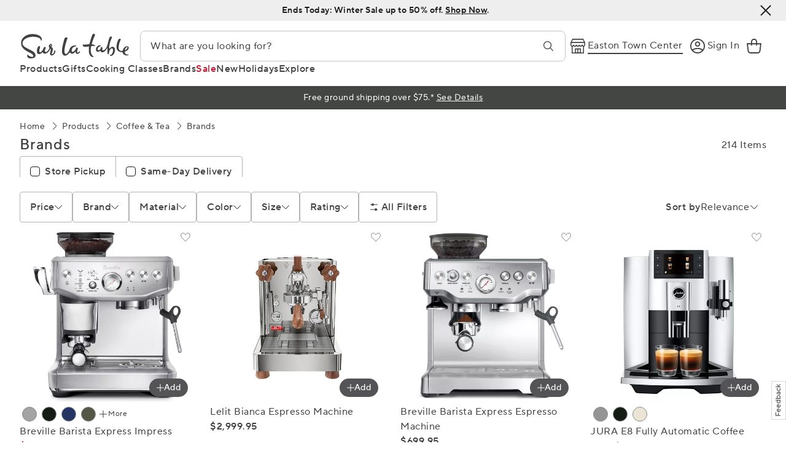

--- FILE ---
content_type: text/html; charset=utf-8
request_url: https://www.surlatable.com/products/coffee-tea/brands/
body_size: 159735
content:
<!doctype html><html lang="en-US"><head><meta charSet="utf-8"/><meta name="viewport" content="width=device-width, initial-scale=1.0, minimum-scale=1.0, maximum-scale=5.0"/><meta name="format-detection" content="telephone=no"/><link rel="preload" as="style" href="/mobify/bundle/2927/client_main.css"/><link rel="stylesheet" href="/mobify/bundle/2927/client_main.css" media="print"/><link rel="preload" as="style" href="/mobify/bundle/2927/client_CategorySearch.css"/><link rel="stylesheet" href="/mobify/bundle/2927/client_CategorySearch.css" media="print"/><link data-react-helmet="true" rel="preload" as="font" href="/mobify/bundle/2927/static/font/TT_Norms_Pro_Normal-english.woff2" crossorigin="anonymous"/><link data-react-helmet="true" rel="preload" as="font" href="/mobify/bundle/2927/static/font/TT_Norms_Pro_Medium-english.woff2" crossorigin="anonymous"/><link data-react-helmet="true" rel="preconnect" href="//fonts.googleapis.com" crossorigin="anonymous"/><link data-react-helmet="true" rel="dns-prefetch" href="//fonts.googleapis.com"/><link data-react-helmet="true" rel="preconnect" href="//fonts.gstatic.com" crossorigin="anonymous"/><link data-react-helmet="true" rel="dns-prefetch" href="//fonts.gstatic.com"/><link data-react-helmet="true" rel="preconnect" href="//code.jquery.com"/><link data-react-helmet="true" rel="dns-prefetch" href="//code.jquery.com"/><link data-react-helmet="true" rel="preconnect" href="//client.rum.us-east-1.amazonaws.com"/><link data-react-helmet="true" rel="dns-prefetch" href="//client.rum.us-east-1.amazonaws.com"/><link data-react-helmet="true" rel="preconnect" href="//cognito-identity.us-west-2.amazonaws.com"/><link data-react-helmet="true" rel="dns-prefetch" href="//cognito-identity.us-west-2.amazonaws.com"/><link data-react-helmet="true" rel="preconnect" href="//s3.amazon.com"/><link data-react-helmet="true" rel="dns-prefetch" href="//s3.amazon.com"/><link data-react-helmet="true" rel="preconnect" href="//api.radar.io"/><link data-react-helmet="true" rel="dns-prefetch" href="//api.radar.io"/><link data-react-helmet="true" rel="preload" as="style" href="https://fonts.googleapis.com/css?family=Lato&amp;subset=latin,latin-ext&amp;display=swap"/><link data-react-helmet="true" rel="stylesheet" href="https://fonts.googleapis.com/css?family=Lato&amp;subset=latin,latin-ext&amp;display=swap" media="print"/><link data-react-helmet="true" rel="apple-touch-icon" href="/mobify/bundle/2927/static/img/global/apple-touch-icon.png"/><link data-react-helmet="true" rel="manifest" href="/mobify/bundle/2927/static/manifest.json"/><link data-react-helmet="true" rel="alternate" hrefLang="en-us" href="https://www.surlatable.com/products/coffee-tea/brands/"/><link data-react-helmet="true" rel="alternate" hrefLang="en" href="https://www.surlatable.com/products/coffee-tea/brands/"/><link data-react-helmet="true" rel="alternate" hrefLang="x-default" href="https://www.surlatable.com/"/><link data-react-helmet="true" rel="canonical" href="https://www.surlatable.com/products/coffee-tea/brands/" data-testid="search-canonical-link"/><link data-react-helmet="true" rel="next" href="https://www.surlatable.com/products/coffee-tea/brands/?page=2" data-testid="search-next-link"/><link data-react-helmet="true" rel="preconnect" href="//assets.surlatable.com"/><link data-react-helmet="true" rel="dns-prefetch" href="//assets.surlatable.com"/><link data-react-helmet="true" rel="preconnect" href="//www.surlatable.com"/><link data-react-helmet="true" rel="dns-prefetch" href="//www.surlatable.com"/><meta data-react-helmet="true" name="theme-color" content="#1A1A1A"/><meta data-react-helmet="true" name="apple-mobile-web-app-title" content="Sur La Table"/><meta data-react-helmet="true" name="description" content="Shop for the best brands for coffee makers, tea accessories, coffee beans and more at Sur La Table. Find products from Nespresso, Breville and more."/><meta data-react-helmet="true" name="robots" content="index, follow"/><script data-react-helmet="true" type="text/javascript">
                            /* If browser back button was used, flush cache */
                            (function () {
                                if(!window.localStorage.getItem('is-refresh')) {
                                  window.onpageshow = event => {
                                    if (event.persisted) {
                                      window.localStorage.setItem('is-refresh', true);
                                      window.location.reload();
                                    }
                                  }
                                } else {
                                  window.localStorage.removeItem('is-refresh');
                                }
                            })();
                        </script><script data-react-helmet="true">
                            (function(w){
                                var isLocationOnMobifyHost = w.location?.hostname?.endsWith('.mobify-storefront.com');
                                var prefix = isLocationOnMobifyHost ? '/mobify/proxy/ocapi' : '';
                                w.completePwaAuthFlow = null;
                                w.pwaAuthFlowPromise = new Promise((res, _) => {
                                    w.completePwaAuthFlow = res;
                                });
                                w.sfccSessionCreationPromise =
                                    fetch(prefix + '/on/demandware.store/Sites-SLT-Site/default/PwaUtils-EnsureSiteGenesisSession?t='+Date.now())
                                        .then((r)=>{if (!r.ok){throw new Error('HTTP Error calling PwaUtils-EnsureSiteGenesisSession');}return r;})
                                        .then((r) => r.text())
                                        .catch((e) => {console.warn('There was an error creating the SG session', e);});
                            })(window);
                        </script><script data-react-helmet="true" type="text/javascript">
                            (function(){
                                /* This is to avoid Safari from sending basic Auth */
                                /* https://stackoverflow.com/questions/36789514/how-to-prevent-override-authorization-header-in-safari */
                                var savedFetch = window.fetch;
                                window.fetch = function() {
                                    var args = [].slice.call(arguments, 0);
                                    if (args.length > 0 && /.*\/commerce-api\/.*/.test(args[0])) {
                                        var options = Object.assign({}, args[1] || {});
                                        options.headers = Object.assign({}, options.headers || {});
                                        options.headers['x-slt-rewriteauth'] = options.headers.Authorization || options.headers.authorization || '';
                                        args[1] = options;
                                    }
                                    return savedFetch.apply(this, args);
                                }
                            })();
                        </script><script data-react-helmet="true" src="https://applepay.cdn-apple.com/jsapi/1.latest/apple-pay-sdk.js"></script><script data-react-helmet="true">document.querySelectorAll('link[media="print"]').forEach(link => { link.media = 'all' });</script><script data-react-helmet="true" type="text/javascript" id="awsRumCode">(function(n,i,v,r,s,c,x,z){x=window.AwsRumClient={q:[],n:n,i:i,v:v,r:r,c:c};window[n]=function(c,p){x.q.push({c:c,p:p});};z=document.createElement('script');z.async=true;z.src=s;document.head.insertBefore(z,document.head.getElementsByTagName('script')[0]);})(
                            'cwr',
                            '1dcefb05-187b-430f-87f1-5a6266fd861b',
                            '1.0.0',
                            'us-west-2',
                            'https://client.rum.us-east-1.amazonaws.com/1.14.0/cwr.js',
                            {
                            sessionSampleRate: 1,
                            guestRoleArn: 'arn:aws:iam::626317391204:role/RUM-Monitor-us-west-2-626317391204-9981260390961-Unauth',
                            identityPoolId: 'us-west-2:ca31ebac-4a98-4d17-90c8-786bf9f1297f',
                            endpoint: 'https://dataplane.rum.us-west-2.amazonaws.com',
                            telemetries: ['errors','http'],
                            allowCookies: true,
                            enableXRay: false
                            }
                        );</script><script data-react-helmet="true" src="https://code.jquery.com/jquery-3.7.0.slim.min.js" integrity="sha256-tG5mcZUtJsZvyKAxYLVXrmjKBVLd6VpVccqz/r4ypFE=" crossorigin="anonymous"></script><script data-react-helmet="true">(function(w,d,s,l,i){w[l]=w[l]||[];w[l].push({'gtm.start':
                            new Date().getTime(),event:'gtm.js'});var f=d.getElementsByTagName(s)[0],
                            j=d.createElement(s),dl=l!='dataLayer'?'&l='+l:'';j.async=true;j.src=
                            'https://www.googletagmanager.com/gtm.js?id='+i+dl;f.parentNode.insertBefore(j,f);
                        })(window,document,'script','dataLayer','GTM-5RV6QQ');</script><script data-react-helmet="true">window.setABTestVariable = function(key, value) {
                    window[key] = value;
                    window.dispatchEvent(new CustomEvent('slt-abtest-variable-changed-' + key, { detail: value }));
                }</script><script data-react-helmet="true">!function(w,d,u){var n=d.createElement('script');n.crossOrigin='anonymous',n.async='async',n.src=u,d.head.append(n),w._fpEvent=w._fpEvent||[]}(window,document,'https://tracking-cdn.figpii.com/d40ba4a986f94f31452a835eb461f84b.js');</script><script data-react-helmet="true" type="text/javascript">window.isUserLoggedIn = function() {
                        var _window$pageData;
                        return (
                            ((_window$pageData = window.pageData) === null ||
                            _window$pageData === void 0 ||
                            (_window$pageData = _window$pageData.user) === null ||
                            _window$pageData === void 0
                            ? void 0
                            : _window$pageData.authType) === "registered"
                        );
                    };</script><script data-react-helmet="true" type="application/ld+json" data-testid="breadcrumb-schema">{
  "@context": "https://schema.org",
  "@type": "BreadcrumbList",
  "itemListElement": [
    {
      "@type": "ListItem",
      "position": 1,
      "item": {
        "@id": "https://www.surlatable.com/",
        "name": "Home"
      }
    },
    {
      "@type": "ListItem",
      "position": 2,
      "item": {
        "@id": "https://www.surlatable.com/products/",
        "name": "Products"
      }
    },
    {
      "@type": "ListItem",
      "position": 3,
      "item": {
        "@id": "https://www.surlatable.com/products/coffee-tea/",
        "name": "Coffee & Tea"
      }
    },
    {
      "@type": "ListItem",
      "position": 4,
      "item": {
        "@id": "https://www.surlatable.com/products/coffee-tea/brands/",
        "name": "Brands"
      }
    }
  ]
}</script><title data-react-helmet="true">Coffee Machine Brands | Sur La Table</title></head><body><div><svg xmlns="http://www.w3.org/2000/svg" xmlns:xlink="http://www.w3.org/1999/xlink" style="position: absolute; width: 0; height: 0" aria-hidden="true" id="__SVG_SPRITE_NODE__"><symbol xmlns="http://www.w3.org/2000/svg" viewBox="0 0 26 20" fill="none" id="account">
  <path d="M8.20311 9.13572C9.21222 9.13572 10.0303 8.31768 10.0303 7.30858C10.0303 6.29948 9.21222 5.48145 8.20311 5.48145C7.19401 5.48145 6.37598 6.29948 6.37598 7.30858C6.37598 8.31768 7.19401 9.13572 8.20311 9.13572Z" fill="#414042" />
  <path d="M8.16941 9.95312C9.12597 9.95312 10.0288 10.1358 10.8564 10.4798C11.0713 10.5658 11.2755 10.6625 11.4798 10.77C11.9204 10.9957 12.3288 11.2751 12.7158 11.5868C12.5115 11.8985 12.2751 12.1994 12.0171 12.4574C11.7699 12.7153 11.4905 12.9518 11.1896 13.156C10.319 13.7471 9.27644 14.0911 8.15866 14.1018C7.04088 14.1018 5.99834 13.7579 5.12776 13.1667C4.82682 12.9625 4.55812 12.7261 4.30017 12.4681C4.04223 12.1994 3.80577 11.9092 3.60156 11.5975C3.97774 11.2859 4.39691 11.0064 4.83757 10.7807C5.04178 10.6732 5.24599 10.5765 5.46094 10.4905C6.28853 10.1466 7.2021 9.96387 8.15866 9.96387L8.16941 9.95312Z" fill="#414042" />
  <path d="M15.2295 5.68555H18.9268" stroke="#414042" stroke-miterlimit="10" stroke-linecap="round" stroke-linejoin="round" />
  <path d="M15.2295 10.2002H21.1086" stroke="#414042" stroke-miterlimit="10" stroke-linecap="round" stroke-linejoin="round" />
  <path d="M15.2295 14.6602H21.1086" stroke="#414042" stroke-miterlimit="10" stroke-linecap="round" stroke-linejoin="round" />
  <path d="M25 1H1V19H25V1Z" stroke="#414042" stroke-miterlimit="10" stroke-linecap="round" stroke-linejoin="round" />
</symbol><symbol xmlns="http://www.w3.org/2000/svg" viewBox="0 0 82 20" fill="none" id="afterpay2">
  <g clip-path="url(#afterpay2_clip0_890_32393)">
    <mask id="afterpay2_mask0_890_32393" style="mask-type:luminance" maskUnits="userSpaceOnUse" x="0" y="0" width="82" height="20">
      <path d="M82 0H0V20H82V0Z" fill="white" />
    </mask>
    <g mask="url(#afterpay2_mask0_890_32393)">
      <path fill-rule="evenodd" clip-rule="evenodd" d="M6.96652 0.000769527C4.96113 0.000769527 3.95767 0.000769546 2.88572 0.333975C1.70296 0.762601 0.770293 1.69527 0.34167 2.87957C0 3.96229 0 4.96422 0 6.97038V13.0234C0 15.0404 0 16.0338 0.333205 17.1143C0.761832 18.2977 1.6945 19.2304 2.87725 19.6591C3.95921 20.0023 4.96113 20.0023 6.96652 20.0023H13.0258C15.0334 20.0023 16.0346 20.0023 17.1142 19.6591C18.2978 19.2304 19.2297 18.2977 19.6583 17.1143C20 16.0315 20 15.0296 20 13.0234V6.97883C20 4.97038 20 3.96845 19.6583 2.88803C19.2297 1.7045 18.297 0.771835 17.1142 0.343208C16.0246 0 15.0334 0 13.0157 0H6.96575L6.96652 0.000769527Z" fill="currentColor" />
      <path d="M10.6732 9.04775C12.7806 9.49933 13.744 10.3724 13.744 11.8475C13.744 13.6968 12.2381 15.0619 9.88738 15.2064L9.65803 16.3002C9.6356 16.4072 9.5413 16.4837 9.43203 16.4837H7.62358C7.47454 16.4837 7.36456 16.3446 7.39897 16.1996L7.68923 14.9763C6.52401 14.6447 5.58639 13.9998 5.0398 13.2038C4.97098 13.1036 4.99381 12.9667 5.08978 12.892L6.35381 11.9089C6.45798 11.8278 6.60731 11.8516 6.68432 11.9587C7.35412 12.891 8.38167 13.4431 9.61954 13.4431C10.7334 13.4431 11.5764 12.9012 11.5764 12.1185C11.5764 11.5164 11.1549 11.2454 9.73995 10.9444C7.30143 10.4326 6.33807 9.52941 6.33807 8.05427C6.33807 6.34271 7.77651 5.04978 9.94628 4.88185L10.1832 3.75209C10.2056 3.64517 10.2999 3.5686 10.4091 3.5686H12.1933C12.3405 3.5686 12.45 3.7045 12.4189 3.84835L12.1446 5.1142C13.0784 5.4016 13.8386 5.91549 14.3119 6.54961C14.3852 6.6479 14.3663 6.78709 14.2715 6.86485L13.1183 7.81052C13.018 7.8927 12.8717 7.87475 12.7902 7.77397C12.2041 7.04903 11.2814 6.63933 10.2818 6.63933C9.16795 6.63933 8.47556 7.12101 8.47556 7.81344C8.47556 8.38541 9.01743 8.6865 10.6732 9.04775Z" fill="white" />
      <path d="M31.9405 5.14043C31.9066 5.0505 31.8205 4.99097 31.7245 4.99097H29.8473C29.7511 4.99097 29.6651 5.05057 29.6312 5.14057L26.015 14.757C25.9582 14.908 26.0698 15.0692 26.231 15.0692H27.653C27.7496 15.0692 27.8359 15.0091 27.8695 14.9186L28.6418 12.8373H32.8947L33.6738 14.9192C33.7076 15.0093 33.7937 15.0692 33.89 15.0692H35.3474C35.5087 15.0692 35.6203 14.9078 35.5634 14.7569L31.9405 5.14043ZM29.2594 11.1741L30.7542 7.13151L32.2702 11.1741H29.2594Z" fill="black" />
      <path d="M44.7087 13.5507C44.5784 13.5618 44.4546 13.5674 44.2783 13.5674C43.6887 13.5674 43.3237 13.4902 43.3237 12.8445V9.23008H44.6159C44.7433 9.23008 44.8467 9.12675 44.8467 8.99925V7.924C44.8467 7.7965 44.7433 7.69314 44.6159 7.69314H43.3237V5.79044C43.3237 5.66294 43.2204 5.55958 43.0929 5.55958H41.7579C41.6304 5.55958 41.5271 5.66294 41.5271 5.79044V7.69314H38.6147V7.3703C38.6147 6.58424 38.9586 6.39479 39.5972 6.39479C39.7059 6.39479 39.7866 6.39479 39.8652 6.39672C39.9953 6.39989 40.1025 6.29599 40.1025 6.16597V5.08259C40.1025 4.95941 40.0056 4.85765 39.8826 4.85196C39.7052 4.84375 39.5726 4.84375 39.3727 4.84375C37.6391 4.84375 36.7899 5.70699 36.7899 7.25097V7.69314H36.0102C35.8826 7.69314 35.7793 7.7965 35.7793 7.924V8.99925C35.7793 9.12675 35.8826 9.23008 36.0102 9.23008H36.7899V14.8384C36.7899 14.9659 36.8932 15.0692 37.0208 15.0692H38.3838C38.5113 15.0692 38.6147 14.9659 38.6147 14.8384V9.23008H41.5271V13.1814C41.5271 14.6903 42.299 15.1535 43.7448 15.1535C44.1214 15.1535 44.47 15.1257 44.7646 15.0813C44.8769 15.0644 44.959 14.9668 44.959 14.8532V13.7807C44.959 13.6456 44.8434 13.5393 44.7087 13.5507Z" fill="black" />
      <path d="M49.289 7.55298C47.2186 7.55298 45.7378 9.21633 45.7378 11.3849C45.7378 13.6658 47.2186 15.2239 49.3592 15.2239C50.7453 15.2239 51.8956 14.5472 52.4654 13.3691C52.5243 13.2474 52.4623 13.1013 52.3354 13.0548L51.2301 12.6497C51.1172 12.6082 50.9903 12.6602 50.9414 12.77C50.6704 13.3785 50.0845 13.701 49.3662 13.701C48.3415 13.701 47.6187 12.9781 47.4853 11.785H52.3777C52.5052 11.785 52.6086 11.6816 52.6086 11.5541V11.2165C52.6086 9.17424 51.4506 7.55298 49.289 7.55298ZM47.5625 10.4866C47.8081 9.53916 48.4468 9.04791 49.275 9.04791C50.2856 9.04791 50.7698 9.71458 50.7839 10.4866H47.5625Z" fill="black" />
      <path d="M57.9742 7.65978C57.8957 7.65445 57.8093 7.65088 57.7105 7.65088C56.7841 7.65088 56.0402 8.0931 55.7173 8.75984V7.9239C55.7173 7.7964 55.614 7.69304 55.4865 7.69304H54.1235C53.996 7.69304 53.8926 7.7964 53.8926 7.9239V14.8383C53.8926 14.9658 53.996 15.0692 54.1235 15.0692H55.4865C55.614 15.0692 55.7173 14.9658 55.7173 14.8383V11.2583C55.7173 10.1003 56.5175 9.44059 57.5632 9.44059C57.704 9.44059 57.8205 9.4455 57.9369 9.45525C58.0719 9.46659 58.1878 9.36075 58.1878 9.22542V7.89C58.1878 7.76916 58.0947 7.66797 57.9742 7.65978Z" fill="black" />
      <path d="M63.2971 7.55298C62.3567 7.55298 61.6549 7.92496 61.2057 8.46533V7.92421C61.2057 7.79671 61.1023 7.69335 60.9748 7.69335H59.6117C59.4843 7.69335 59.3809 7.79671 59.3809 7.92421V17.3512C59.3809 17.4787 59.4843 17.582 59.6117 17.582H60.9748C61.1023 17.582 61.2057 17.4787 61.2057 17.3512V14.3045C61.6549 14.8519 62.3567 15.2239 63.2971 15.2239C65.3464 15.2239 66.5255 13.4833 66.5255 11.3849C66.5255 9.2935 65.3464 7.55298 63.2971 7.55298ZM62.8971 13.6448C61.9075 13.6448 61.1636 12.9079 61.1636 11.6025V11.1814C61.1636 9.855 61.9075 9.13208 62.8971 9.13208C64.0621 9.13208 64.6867 10.0515 64.6867 11.3849C64.6867 12.7254 64.0621 13.6448 62.8971 13.6448Z" fill="black" />
      <path d="M74.007 13.6916C73.7225 13.6788 73.6067 13.5334 73.6067 13.2027V10.1076C73.6067 8.40216 72.5118 7.55298 70.6941 7.55298C69.1223 7.55298 68.0595 8.40158 67.6356 9.51291C67.5845 9.64658 67.6639 9.79433 67.804 9.82341L69.0721 10.0862C69.1837 10.1094 69.2961 10.0476 69.335 9.94041C69.5389 9.37816 69.9322 9.09699 70.6239 9.09699C71.4801 9.09699 71.824 9.51108 71.824 10.1778V10.2971L69.887 10.6831C68.4342 10.9638 67.3184 11.5815 67.3184 13.0202C67.3184 14.3326 68.3921 15.1958 69.8168 15.1958C70.7783 15.1958 71.5363 14.894 72.0065 14.3747C72.2777 14.9501 72.9165 15.2014 74.0229 15.0934C74.141 15.0818 74.2313 14.9819 74.2313 14.8633V13.9221C74.2313 13.7972 74.1317 13.6972 74.007 13.6916ZM71.824 12.4587C71.824 13.3219 71.0029 13.7782 70.1397 13.7782C69.522 13.7782 69.122 13.4693 69.122 12.929C69.122 12.3043 69.6272 12.0867 70.3081 11.9464L71.824 11.6306V12.4587Z" fill="black" />
      <path d="M81.3165 7.69336H79.9553C79.8564 7.69336 79.7685 7.75641 79.7367 7.85012L78.0914 12.7044L76.4048 7.84848C76.3726 7.75562 76.2851 7.69336 76.1867 7.69336H74.7824C74.6211 7.69336 74.5095 7.85449 74.5662 8.00544L77.1158 14.7888L76.8561 15.4274C76.6316 15.9889 76.3579 16.1363 75.8175 16.1363C75.6952 16.1363 75.6018 16.1318 75.5048 16.1243C75.3707 16.1137 75.256 16.2198 75.256 16.3543V17.3958C75.256 17.5147 75.3462 17.6145 75.4646 17.6257C75.6028 17.6387 75.7373 17.6452 75.9859 17.6452C77.565 17.6452 78.2248 16.8381 78.6738 15.624L81.5326 8.00533C81.5893 7.85439 81.4777 7.69336 81.3165 7.69336Z" fill="black" />
    </g>
  </g>
  <defs>
    <clipPath id="afterpay2_clip0_890_32393">
      <rect width="82" height="20" fill="white" />
    </clipPath>
  </defs>
</symbol><symbol viewBox="0 0 98 24" fill="none" preserveAspectRatio="xMidYMid meet" xmlns="http://www.w3.org/2000/svg" class="mono-light-jewel-afterpay" aria-hidden="true" id="afterpay">
    <g clip-path="url(#afterpay_clip0_4312_3421)">
        <path d="M38.0996 6.1685C38.0591 6.06058 37.9563 5.98914 37.8414 5.98914H35.598C35.4831 5.98914 35.3802 6.06065 35.3398 6.16865L31.0179 17.7084C30.9501 17.8895 31.0834 18.0829 31.2762 18.0829H32.9756C33.0909 18.0829 33.1941 18.0109 33.2343 17.9023L34.1573 15.4048H39.2401L40.1712 17.903C40.2115 18.0112 40.3145 18.0829 40.4296 18.0829H42.1713C42.3641 18.0829 42.4974 17.8894 42.4294 17.7082L38.0996 6.1685ZM34.8953 13.4088L36.6819 8.55779L38.4936 13.4088H34.8953Z" fill="currentColor" />
        <path d="M53.3589 16.2607C53.2032 16.274 53.0553 16.2807 52.8445 16.2807C52.14 16.2807 51.7038 16.188 51.7038 15.4132V11.0759H53.248C53.4004 11.0759 53.5239 10.9519 53.5239 10.7989V9.50859C53.5239 9.35559 53.4004 9.23156 53.248 9.23156H51.7038V6.94832C51.7038 6.79532 51.5803 6.67129 51.4279 6.67129H49.8325C49.6801 6.67129 49.5566 6.79532 49.5566 6.94832V9.23156H46.0759V8.84415C46.0759 7.90088 46.4869 7.67353 47.2502 7.67353C47.3801 7.67353 47.4765 7.67353 47.5705 7.67585C47.7258 7.67966 47.8541 7.55498 47.8541 7.39896V6.0989C47.8541 5.95107 47.7382 5.82897 47.5911 5.82214C47.3792 5.81229 47.2208 5.81229 46.9817 5.81229C44.91 5.81229 43.8951 6.84817 43.8951 8.70094V9.23156H42.9632C42.8108 9.23156 42.6873 9.35559 42.6873 9.50859V10.7989C42.6873 10.9519 42.8108 11.0759 42.9632 11.0759H43.8951V17.8059C43.8951 17.9589 44.0186 18.0829 44.171 18.0829H45.8C45.9523 18.0829 46.0759 17.9589 46.0759 17.8059V11.0759H49.5566V15.8175C49.5566 17.6282 50.4792 18.184 52.2071 18.184C52.6571 18.184 53.0738 18.1506 53.4258 18.0974C53.56 18.0771 53.6582 17.9599 53.6582 17.8237V16.5367C53.6582 16.3745 53.5199 16.247 53.3589 16.2607Z" fill="currentColor" />
        <path d="M58.8332 9.06311C56.3589 9.06311 54.5891 11.0591 54.5891 13.6614C54.5891 16.3986 56.359 18.2682 58.9171 18.2682C60.5737 18.2682 61.9484 17.4562 62.6295 16.0424C62.6998 15.8964 62.6257 15.7211 62.4741 15.6653L61.1531 15.1791C61.0182 15.1294 60.8666 15.1917 60.8081 15.3236C60.4843 16.0537 59.7841 16.4407 58.9256 16.4407C57.701 16.4407 56.837 15.5732 56.6777 14.1415H62.5247C62.6771 14.1415 62.8006 14.0175 62.8006 13.8645V13.4593C62.8006 11.0086 61.4166 9.06311 58.8332 9.06311ZM56.7699 12.5834C57.0635 11.4465 57.8268 10.857 58.8165 10.857C60.0243 10.857 60.603 11.6571 60.6199 12.5834H56.7699Z" fill="currentColor" />
        <path d="M69.2131 9.19165C69.1194 9.18525 69.0162 9.18097 68.8981 9.18097C67.7909 9.18097 66.9018 9.71163 66.516 10.5117V9.50859C66.516 9.35559 66.3925 9.23156 66.2401 9.23156H64.6111C64.4587 9.23156 64.3352 9.35559 64.3352 9.50859V17.8059C64.3352 17.9589 64.4587 18.0829 64.6111 18.0829H66.2401C66.3925 18.0829 66.516 17.9589 66.516 17.8059V13.5099C66.516 12.1203 67.4722 11.3286 68.722 11.3286C68.8903 11.3286 69.0294 11.3345 69.1687 11.3462C69.3299 11.3598 69.4685 11.2328 69.4685 11.0704V9.46792C69.4685 9.32291 69.3572 9.20147 69.2131 9.19165Z" fill="currentColor" />
        <path d="M75.5747 9.06311C74.4508 9.06311 73.6119 9.5095 73.0751 10.1579V9.50859C73.0751 9.35559 72.9516 9.23156 72.7992 9.23156H71.1702C71.0178 9.23156 70.8943 9.35559 70.8943 9.50859V20.821C70.8943 20.974 71.0178 21.098 71.1702 21.098H72.7992C72.9516 21.098 73.0751 20.974 73.0751 20.821V17.165C73.6119 17.8218 74.4508 18.2682 75.5747 18.2682C78.0239 18.2682 79.4329 16.1796 79.4329 13.6614C79.4329 11.1517 78.0239 9.06311 75.5747 9.06311ZM75.0966 16.3733C73.9139 16.3733 73.0248 15.489 73.0248 13.9225V13.4172C73.0248 11.8255 73.9139 10.958 75.0966 10.958C76.4889 10.958 77.2354 12.0613 77.2354 13.6614C77.2354 15.27 76.4889 16.3733 75.0966 16.3733Z" fill="currentColor" />
        <path d="M88.3744 16.4294C88.0344 16.4142 87.8959 16.2397 87.8959 15.8427V12.1287C87.8959 10.0822 86.5875 9.06311 84.4151 9.06311C82.5365 9.06311 81.2664 10.0814 80.7597 11.415C80.6988 11.5754 80.7937 11.7528 80.9611 11.7876L82.4765 12.1031C82.6099 12.1308 82.7443 12.0566 82.7908 11.928C83.0345 11.2533 83.5045 10.9159 84.3312 10.9159C85.3544 10.9159 85.7654 11.4128 85.7654 12.2129V12.356L83.4505 12.8192C81.7142 13.1562 80.3806 13.8973 80.3806 15.6238C80.3806 17.1986 81.6639 18.2345 83.3666 18.2345C84.5158 18.2345 85.4215 17.8724 85.9836 17.2492C86.3076 17.9397 87.0711 18.2412 88.3935 18.1116C88.5345 18.0978 88.6425 17.9778 88.6425 17.8355V16.706C88.6425 16.5563 88.5234 16.4361 88.3744 16.4294ZM85.7654 14.95C85.7654 15.9859 84.7841 16.5333 83.7524 16.5333C83.0143 16.5333 82.5363 16.1628 82.5363 15.5143C82.5363 14.7647 83.1401 14.5036 83.9537 14.3352L85.7654 13.9562V14.95Z" fill="currentColor" />
        <path d="M97.1096 9.23157H95.4829C95.3646 9.23157 95.2595 9.30723 95.2216 9.41967L93.2552 15.2448L91.2396 9.4177C91.201 9.30627 91.0964 9.23157 90.9789 9.23157H89.3006C89.1078 9.23157 88.9745 9.42493 89.0423 9.60606L92.0894 17.7461L91.779 18.5124C91.5106 19.1862 91.1835 19.3631 90.5377 19.3631C90.3916 19.3631 90.2799 19.3578 90.1639 19.3486C90.0037 19.336 89.8667 19.4633 89.8667 19.6247V20.8745C89.8667 21.0171 89.9745 21.1369 90.1158 21.1503C90.281 21.166 90.4419 21.1738 90.739 21.1738C92.6262 21.1738 93.4146 20.2053 93.9514 18.7483L97.3679 9.60592C97.4356 9.4248 97.3023 9.23157 97.1096 9.23157Z" fill="currentColor" />
        <path fill-rule="evenodd" clip-rule="evenodd" d="M23.59 3.46525C23.0756 2.04517 21.9564 0.926099 20.5371 0.411806C19.2295 0 18.0402 0 15.6189 0H8.3589L8.35983 0.000924232C5.95336 0.000924232 4.74921 0.000924228 3.46287 0.400726C2.04355 0.91502 0.924351 2.03409 0.410004 3.45509C0 4.75421 0 5.95638 0 8.36349V15.6264C0 18.0464 0 19.2384 0.399848 20.5348C0.9142 21.9548 2.03339 23.0739 3.45271 23.5882C4.75105 24 5.95336 24 8.35983 24H15.6309C18.0402 24 19.2416 24 20.5371 23.5882C21.9574 23.0739 23.0756 21.9548 23.59 20.5348C24 19.2356 24 18.0335 24 15.6264V8.37365C24 5.96377 24 4.7616 23.59 3.46525ZM17.2889 8.21523L15.905 9.3499C15.7848 9.4485 15.6092 9.42698 15.5114 9.30605C14.8081 8.43622 13.7008 7.94464 12.5014 7.94464C11.1647 7.94464 10.3338 8.52259 10.3338 9.3534C10.3338 10.0397 10.9841 10.4009 12.971 10.8344C15.4999 11.3762 16.6559 12.4238 16.6559 14.1938C16.6559 16.4127 14.8489 18.0506 12.028 18.2239L11.7528 19.5364C11.7259 19.6647 11.6127 19.7566 11.4816 19.7566H9.31146C9.13261 19.7566 9.00062 19.5896 9.04192 19.4156L9.39025 17.9479C7.99198 17.5501 6.86683 16.7763 6.21092 15.8211C6.12833 15.7009 6.15573 15.5366 6.27089 15.447L7.78772 14.2674C7.91273 14.1702 8.09194 14.1986 8.18435 14.3272C8.98811 15.4458 10.2212 16.1082 11.7066 16.1082C13.0433 16.1082 14.0548 15.458 14.0548 14.5189C14.0548 13.7964 13.549 13.4713 11.8511 13.1101C8.92488 12.496 7.76884 11.4124 7.76884 9.64237C7.76884 7.58873 9.49497 6.03739 12.0987 5.8359L12.383 4.48034C12.4099 4.35205 12.523 4.26018 12.6541 4.26018H14.7951C14.9717 4.26018 15.1033 4.42323 15.0659 4.59583L14.7367 6.11469C15.8572 6.45953 16.7695 7.07612 17.3373 7.83698C17.4254 7.95492 17.4027 8.12192 17.2889 8.21523Z" fill="currentColor" />
    </g>
    <defs>
        <clipPath id="afterpay_clip0_4312_3421">
            <rect width="98" height="24" fill="white" />
        </clipPath>
    </defs>
</symbol><symbol viewBox="0 0 20 20" fill="none" xmlns="http://www.w3.org/2000/svg" id="alert">
<path fill-rule="evenodd" clip-rule="evenodd" d="M0 10C0 4.47715 4.47715 0 10 0C12.6522 0 15.1957 1.05357 17.0711 2.92893C18.9464 4.8043 20 7.34784 20 10C20 15.5228 15.5228 20 10 20C4.47715 20 0 15.5228 0 10ZM2 10C2 14.4183 5.58172 18 10 18C12.1217 18 14.1566 17.1571 15.6569 15.6569C17.1571 14.1566 18 12.1217 18 10C18 5.58172 14.4183 2 10 2C5.58172 2 2 5.58172 2 10ZM11 10.5C11 10.2239 10.7761 10 10.5 10H9.5C9.22386 10 9 10.2239 9 10.5V13.5C9 13.7761 9.22386 14 9.5 14H10.5C10.7761 14 11 13.7761 11 13.5V10.5ZM10.5 6C10.7761 6 11 6.22386 11 6.5V7.5C11 7.77614 10.7761 8 10.5 8H9.5C9.22386 8 9 7.77614 9 7.5V6.5C9 6.22386 9.22386 6 9.5 6H10.5Z" fill="currentColor" />
</symbol><symbol viewBox="0 0 51 22" fill="none" xmlns="http://www.w3.org/2000/svg" id="apple-pay">
<path d="M9.31866 3.20742C8.72094 3.91675 7.76458 4.47621 6.80822 4.39629C6.68867 3.4372 7.15689 2.41817 7.70481 1.78877C8.30253 1.05947 9.34855 0.539962 10.1953 0.5C10.2949 1.49905 9.90643 2.47812 9.31866 3.20742ZM10.1854 4.58611C8.80063 4.50618 7.61515 5.37536 6.95765 5.37536C6.29019 5.37536 5.28402 4.62607 4.18819 4.64605C2.76362 4.66603 1.43866 5.47526 0.711427 6.76403C-0.782885 9.34158 0.322906 13.1579 1.76741 15.2559C2.47471 16.295 3.32149 17.4339 4.43724 17.3939C5.49322 17.3539 5.91163 16.7046 7.18678 16.7046C8.47189 16.7046 8.84048 17.3939 9.95624 17.3739C11.1118 17.3539 11.8391 16.3349 12.5464 15.2959C13.3533 14.117 13.6821 12.9681 13.702 12.9082C13.6821 12.8882 11.4705 12.039 11.4505 9.48145C11.4306 7.34348 13.1939 6.32445 13.2736 6.26451C12.2774 4.78592 10.7233 4.62607 10.1854 4.58611ZM18.1849 1.68887V17.264H20.5957V11.9391H23.933C26.9814 11.9391 29.1233 9.8411 29.1233 6.804C29.1233 3.76689 27.0213 1.68887 24.0127 1.68887H18.1849ZM20.5957 3.72693H23.3752C25.4672 3.72693 26.6626 4.84586 26.6626 6.81399C26.6626 8.78211 25.4672 9.91104 23.3652 9.91104H20.5957V3.72693ZM33.5265 17.3839C35.0407 17.3839 36.4454 16.6147 37.083 15.3958H37.1328V17.264H39.3643V9.51142C39.3643 7.26356 37.5711 5.81494 34.8116 5.81494C32.2514 5.81494 30.3586 7.28354 30.2888 9.30162H32.4606C32.6399 8.34253 33.5265 7.71313 34.7419 7.71313C36.2163 7.71313 37.0431 8.40247 37.0431 9.67127V10.5304L34.0346 10.7103C31.2352 10.8801 29.721 12.029 29.721 14.0271C29.721 16.0452 31.285 17.3839 33.5265 17.3839ZM34.174 15.5357C32.8889 15.5357 32.0721 14.9163 32.0721 13.9672C32.0721 12.9881 32.8591 12.4186 34.3633 12.3287L37.0431 12.1589V13.0381C37.0431 14.4967 35.8078 15.5357 34.174 15.5357ZM42.343 21.5C44.694 21.5 45.7998 20.6009 46.7661 17.8735L51 5.9648H48.5493L45.7101 15.166H45.6603L42.8211 5.9648H40.3007L44.3852 17.304L44.166 17.9933C43.7974 19.1622 43.1997 19.6118 42.1338 19.6118C41.9445 19.6118 41.5759 19.5918 41.4264 19.5718V21.4401C41.5659 21.48 42.1636 21.5 42.343 21.5Z" fill="currentColor" />
</symbol><symbol xmlns="http://www.w3.org/2000/svg" viewBox="0 0 8 14" fill="none" id="arrow-left">
  <path d="M0 7L7.01754 0L8 0.98L1.96491 7L8 13.02L7.01754 14L0 7Z" fill="#1A1A1A" />
</symbol><symbol xmlns="http://www.w3.org/2000/svg" viewBox="0 0 10 10" fill="none" id="arrow-right">
  <path d="M6.06004 1.66699L9.32515 4.9321V5.84633L6.06004 9.11144L5.13275 8.19721L7.27466 6.04224H0V4.73619H7.27466L5.11969 2.58122L6.06004 1.66699Z" fill="#1A1A1A" />
</symbol><symbol xmlns="http://www.w3.org/2000/svg" viewBox="0 0 24 24" fill="none" id="basket">
  <path d="M11.9961 0C13.1587 0 14.1036 0.26691 14.8525 0.750977C15.6029 1.23604 16.0962 1.89991 16.415 2.58887C17.0209 3.8981 17.0198 5.36206 17.0195 6.04297V7.32617H24L22.4521 19.832C22.1571 22.2158 20.2182 24 17.9229 24H6.07715C3.78182 24 1.84286 22.2158 1.54785 19.832L0 7.32617H6.97266V6.05371C6.9725 5.4747 6.97232 4.01651 7.57422 2.68262C7.88854 1.9861 8.37597 1.30053 9.12402 0.793945C9.87367 0.28632 10.8235 2.95132e-05 11.9961 0ZM3.35938 19.5859C3.53638 21.0162 4.69995 22.0869 6.07715 22.0869H17.9229C19.3001 22.0869 20.4636 21.0162 20.6406 19.5859L21.9209 9.23926H17.0195V10.3496C17.0195 10.8779 16.6109 11.3066 16.1064 11.3066C15.602 11.3066 15.1934 10.8779 15.1934 10.3496V9.23926H8.7998V10.3496C8.7998 10.8779 8.39019 11.3066 7.88574 11.3066C7.38144 11.3065 6.97266 10.8778 6.97266 10.3496V9.23926H2.0791L3.35938 19.5859ZM11.9961 1.91309C11.1138 1.91312 10.5225 2.12529 10.1162 2.40039C9.70841 2.67653 9.42502 3.05803 9.22559 3.5C8.80948 4.42214 8.79981 5.50112 8.7998 6.08008V7.32617H15.1934V6.08008C15.1934 5.37717 15.1807 4.30917 14.7705 3.42285C14.5756 3.0019 14.298 2.64096 13.8926 2.37891C13.4855 2.11581 12.8885 1.91309 11.9961 1.91309Z" fill="#414042" />
</symbol><symbol viewBox="0 0 20 24" fill="none" xmlns="http://www.w3.org/2000/svg" id="black-lock">
<path d="M5.35 5.25C5.35 2.68188 7.43188 0.6 10 0.6C12.5681 0.6 14.65 2.68188 14.65 5.25V8.4H5.35V5.25Z" stroke="#1A1A1A" stroke-width="1.2" />
<rect x="0.85" y="8.1" width="18.3" height="15.3" rx="1.4" fill="#1A1A1A" stroke="#1A1A1A" stroke-width="1.2" />
<mask id="black-lock_path-3-inside-1_2653_4920" fill="white">
<path d="M9.25 18.75V15.0242H10.75V18.75C10.75 19.1642 10.4142 19.5 10 19.5C9.58579 19.5 9.25 19.1642 9.25 18.75Z" />
</mask>
<path d="M9.25 18.75V15.0242H10.75V18.75C10.75 19.1642 10.4142 19.5 10 19.5C9.58579 19.5 9.25 19.1642 9.25 18.75Z" fill="white" />
<path d="M9.25 15.0242V13.8242H8.05V15.0242H9.25ZM10.75 15.0242H11.95V13.8242H10.75V15.0242ZM8.05 15.0242V18.75H10.45V15.0242H8.05ZM11.95 18.75V15.0242H9.55V18.75H11.95ZM10.75 13.8242H9.25V16.2242H10.75V13.8242ZM10 20.7C11.077 20.7 11.95 19.827 11.95 18.75H9.55C9.55 18.5015 9.75147 18.3 10 18.3V20.7ZM10 18.3C10.2485 18.3 10.45 18.5015 10.45 18.75H8.05C8.05 19.827 8.92305 20.7 10 20.7V18.3Z" fill="white" mask="url(#black-lock_path-3-inside-1_2653_4920)" />
<circle cx="10" cy="14.25" r="1.65" fill="white" stroke="white" stroke-width="1.2" />
</symbol><symbol viewBox="0 0 215 49" fill="none" xmlns="http://www.w3.org/2000/svg" id="brand-logo">
    <path fill-rule="evenodd" clip-rule="evenodd" d="M196.045 19.011C196.045 19.011 196.045 19.011 196.045 19.0884C195.39 21.371 194.961 23.7131 194.764 26.0807C194.687 27.9772 194.661 30.4284 195.917 32.0152C196.498 32.7399 197.244 33.313 198.091 33.6858C198.939 34.0586 199.864 34.2202 200.787 34.1568C201.367 34.2108 201.95 34.1084 202.478 33.86C202.837 33.5891 202.978 32.6473 203.132 32.1958C204.032 29.3212 205.965 26.8879 208.552 25.3712C210.076 24.8379 211.724 24.7795 213.281 25.2035C215.216 25.8614 215.319 28.3255 214.563 30.0671C213.473 32.3893 210.718 34.1826 208.155 35.2275C207.86 35.3436 207.117 35.5243 207.002 35.7178C206.669 36.2854 207.207 37.4852 207.322 37.7819C207.563 38.5025 207.948 39.1659 208.452 39.7315C208.957 40.2972 209.571 40.7532 210.257 41.0717C211.16 41.336 212.112 41.3846 213.038 41.2136C213.499 41.0717 213.73 40.7104 214.114 40.7104C214.499 40.7104 214.845 40.9427 214.87 41.2265C214.896 41.5103 214.114 42.1683 213.819 42.3618C212.765 43.0044 211.536 43.2935 210.308 43.1874C208.434 43.1043 206.629 42.4521 205.131 41.3168C203.993 40.4502 203.14 39.259 202.683 37.898C202.568 37.6142 202.452 36.724 202.235 36.5434C202.017 36.3628 201.248 36.6079 200.953 36.6337C199.595 36.6128 198.251 36.3552 196.981 35.8726C195.072 35.2636 193.4 34.0681 192.201 32.4538C189.138 27.9385 190.74 20.185 192.38 15.6826C192.872 14.0198 193.634 12.4505 194.635 11.0382C195.609 9.87713 199.197 8.79345 198.89 11.4381C198.544 12.7134 198.031 13.9367 197.365 15.0762C196.834 16.3552 196.393 17.67 196.045 19.011ZM211.897 28.7512C212.186 28.1938 212.335 27.5738 212.333 26.9451C212.243 26.2098 211.436 26.0549 210.846 26.4162C209.807 27.1856 208.939 28.1646 208.297 29.2908C207.655 30.417 207.253 31.6656 207.117 32.957C209.15 32.1616 210.842 30.6733 211.897 28.7512Z" fill="currentColor" />
    <path fill-rule="evenodd" clip-rule="evenodd" d="M147.64 24.5984C145.953 24.3711 144.252 24.2633 142.55 24.2757C141.747 24.2709 140.949 24.4063 140.193 24.6759C139.916 25.098 139.747 25.5811 139.701 26.083L139.455 27.8258C138.781 32.5378 138.872 38.1534 141.475 42.349C141.844 42.9791 142.338 43.5281 142.926 43.9627C143.469 44.3371 144.57 44.634 144.648 45.3956C144.791 46.9448 141.941 46.1444 141.216 45.9249C139.469 45.2246 138.043 43.9049 137.214 42.2199C135.916 39.6726 135.245 36.8536 135.258 33.9966C135.258 33.2349 135.258 25.2181 135.724 25.1923C132.849 25.3472 129.158 26.4832 126.101 25.7732C125.49 25.64 124.92 25.3615 124.439 24.9614C123.959 24.5613 123.583 24.0515 123.343 23.4753C123.162 23.1009 122.864 21.0741 123.498 20.9709C123.861 20.9709 123.977 21.3323 124.288 21.4485C125.226 21.6686 126.195 21.7211 127.151 21.6034C128.549 21.4872 129.741 21.3711 131.217 21.2936C133.121 21.1903 134.675 20.5578 136.398 20.6868C137.227 18.0146 137.849 15.2649 138.613 12.5668C139.247 10.3334 140.076 7.91935 140.918 5.71182C141.488 4.1885 142.097 1.01277 143.897 0.35438C144.631 0.00694655 145.46 -0.0883837 146.254 0.0832795C146.595 0.254622 146.89 0.504353 147.116 0.811864C147.341 1.11938 147.489 1.47585 147.549 1.85188C147.351 3.34722 146.863 4.7898 146.112 6.09911C145.401 7.53351 144.774 9.00765 144.234 10.5142C143.729 12.0891 143.198 13.4575 142.679 15.0325C142.092 16.5149 141.599 18.0326 141.203 19.5766C140.97 20.8676 141.553 20.9709 142.705 21.1C144.198 21.2594 145.615 21.8318 146.798 22.7524C147.082 22.9653 147.308 23.2459 147.455 23.5684C147.602 23.8909 147.666 24.2451 147.64 24.5984Z" fill="currentColor" />
    <path fill-rule="evenodd" clip-rule="evenodd" d="M117.564 34.8248C118.022 35.2376 117.564 36.5664 117.316 36.9664C116.831 37.7803 116.181 38.4873 115.408 39.0435C114.721 39.6053 113.879 39.9501 112.991 40.0329C112.103 40.1158 111.21 39.9328 110.429 39.5079C109.581 38.8573 109.026 37.9022 108.887 36.8503C108.887 36.489 108.992 36.0633 108.652 35.7924C108.312 35.5214 108.182 35.9601 108.025 36.1407C106.866 37.6571 105.279 38.8016 103.464 39.4305C102.385 39.7463 101.236 39.7463 100.158 39.4305C99.6322 39.1667 99.1827 38.7762 98.8508 38.2952C98.5502 37.9082 98.3542 37.2631 97.7531 37.2244C96.7468 37.2244 95.7928 38.9919 95.1394 39.5337C94.486 40.0756 93.9633 40.8239 93.3229 41.327C92.5974 41.9195 91.7981 42.4181 90.9445 42.8107C89.7432 43.4467 88.3837 43.733 87.024 43.6363C86.286 43.5037 85.5841 43.2207 84.9631 42.8053C84.3421 42.3899 83.8156 41.8513 83.4172 41.2238C81.5223 38.6435 81.4831 35.4182 81.7445 32.3735C82.0286 29.0527 82.5439 25.7551 83.2865 22.5041C83.757 20.4915 84.2928 18.4918 84.7502 16.4792C85.1291 14.7633 85.6127 13.1378 86.057 11.4735C86.3815 10.0347 87.0744 8.7021 88.0695 7.60312C88.7029 7.33665 89.3808 7.18794 90.0689 7.16448C91.5849 6.98386 92.5258 7.4354 92.4735 9.15127C92.3996 9.59049 92.2859 10.0223 92.1337 10.4414C91.8985 11.4735 91.3235 12.4282 91.0491 13.499C90.7746 14.5698 90.3956 15.6148 90.0689 16.6469C89.324 18.982 88.6314 21.4333 88.0826 23.9103C87.2798 27.379 86.7425 30.9024 86.4752 34.4506C86.3604 36.138 86.7659 37.8202 87.6383 39.2757C90.5655 42.9526 94.8388 35.8311 95.7928 33.6121C96.2646 32.0764 96.8364 30.5724 97.5048 29.1095C98.3537 27.4785 99.6037 26.0841 101.14 25.054C102.677 24.0238 104.451 23.3911 106.3 23.2136C107.607 23.2136 110.22 22.9943 110.22 24.2715C110.22 25.2649 107.855 25.2391 106.862 25.4069C105.951 25.6282 105.11 26.0718 104.418 26.697C103.584 27.3282 102.872 28.1015 102.314 28.9805C101.739 30.1545 100.445 32.7735 101.203 34.7861C101.374 35.1609 101.649 35.4807 101.996 35.7088C102.342 35.9369 102.747 36.0642 103.163 36.0762C103.743 35.9574 104.288 35.7103 104.758 35.3537C107.214 33.9862 108.495 31.7672 109.697 29.1998C109.85 28.9023 109.985 28.5965 110.103 28.2838C110.181 28.0387 110.299 27.6388 110.442 27.5614C110.648 27.4754 110.875 27.4486 111.096 27.484C112.167 27.6775 113.291 27.7033 113.448 28.7741C113.402 29.9712 113.076 31.1415 112.494 32.1929C112.102 33.3282 111.331 35.8569 112.311 36.9664C113.291 38.0759 114.65 37.147 115.408 36.4245C115.801 36.0444 116.136 35.6098 116.401 35.1344C116.611 34.7732 116.793 34.399 117.277 34.6184C117.384 34.6709 117.481 34.7406 117.564 34.8248Z" fill="currentColor" />
    <path fill-rule="evenodd" clip-rule="evenodd" d="M177.256 42.2855C180.546 42.2855 181.578 39.8468 182.688 37.4081C183.539 35.4828 184.713 28.5389 180.882 28.924C179.295 29.078 178.159 30.9648 177.385 32.1841C176.437 33.6675 175.817 35.3344 175.566 37.0744C175.347 38.5889 175.76 41.1431 173.721 40.7837C172.663 40.5912 172.586 39.0125 172.508 37.7931C172.367 35.6753 172.638 33.0184 172.354 30.7338C172.329 30.332 172.329 29.9291 172.354 29.5273C172.354 29.2706 172.431 28.5646 172.199 28.5004C171.967 28.4363 171.36 29.5273 171.244 29.6941C170.212 31.1702 169.309 32.3767 168.083 33.8784C167.286 34.8566 166.276 35.6421 165.129 36.1759C163.929 36.7656 162.592 37.0227 161.258 36.9203C160.601 36.7285 159.997 36.3905 159.491 35.932C159.013 35.47 158.794 34.0966 158.11 34.0324C157.633 34.0324 157.143 34.4945 156.82 34.6998C155.633 35.6535 154.121 36.1134 152.601 35.9834C151.703 35.8307 150.902 35.3328 150.369 34.5972C149.9 33.7918 149.598 32.9004 149.483 31.9763C149.367 31.0522 149.441 30.1144 149.699 29.2192C150.034 27.7277 150.791 26.3622 151.878 25.2825C152.966 24.2028 154.34 23.4536 155.84 23.1225C156.536 22.9941 158.601 22.5962 159.065 23.1225C159.53 23.6487 158.768 24.6755 158.407 24.7782C158.046 24.8809 157.517 24.8937 157.117 25.0478C155.911 25.4648 154.862 26.2396 154.113 27.2678C153.363 28.2959 152.948 29.528 152.924 30.7979C152.924 31.6707 153.388 32.7361 154.304 32.8259C155.013 32.7918 155.705 32.6027 156.332 32.2722C156.958 31.9416 157.504 31.4777 157.93 30.9135C158.703 29.8319 159.219 28.5899 159.439 27.2811C159.439 26.9474 159.439 26.6393 159.62 26.4596C160.071 26.0874 161.271 26.4596 161.555 26.5238C162.042 26.8743 162.395 27.3786 162.557 27.9543C162.718 28.5301 162.679 29.1434 162.445 29.6941C162.253 30.0781 162.093 30.4774 161.968 30.8878C161.873 31.2634 161.91 31.6598 162.072 32.012C162.233 32.3642 162.511 32.6512 162.858 32.8259C163.603 32.9645 164.371 32.92 165.095 32.6963C165.819 32.4726 166.477 32.0765 167.012 31.5424C167.958 30.6439 168.786 29.6305 169.477 28.5261C170.235 27.4117 170.863 26.2145 171.347 24.9579C171.898 23.6575 172.368 22.3243 172.754 20.9662C173.076 19.4644 173.424 17.7189 173.747 16.4225C174.224 14.5357 174.805 12.6746 175.334 10.8135C175.966 8.56734 176.882 5.3457 179.708 5.3457C182.533 5.3457 180.778 8.86255 180.198 10.1717C179.048 12.7987 178.065 15.4952 177.256 18.2451C176.624 20.3629 176.495 22.5192 176.056 24.6627C175.902 25.3558 175.011 29.0909 176.443 29.1679C176.869 29.1679 177.579 28.4491 177.837 28.2309C179.127 27.1527 181.269 25.3173 183.72 26.0104C184.436 26.2469 185.092 26.6326 185.646 27.1416C186.2 27.6507 186.639 28.2715 186.932 28.9625C187.401 30.8792 187.471 32.8707 187.139 34.8154C186.971 35.8623 186.672 36.8842 186.249 37.8573C185.697 39.4035 184.817 40.8132 183.668 41.9902C182.52 43.1711 179.527 44.9552 177.527 43.6332C177.063 43.415 176.779 42.709 177.256 42.2855Z" fill="currentColor" />
    <path fill-rule="evenodd" clip-rule="evenodd" d="M66.6872 33.3678C67.5015 33.1361 68.5226 33.046 68.6907 33.9856C68.7155 35.0487 68.5174 36.1053 68.109 37.0878C67.7797 38.3079 67.1917 39.4436 66.3845 40.4183C65.5774 41.393 64.5698 42.1842 63.4298 42.7386C61.5814 43.5753 59.1901 43.3951 58.2594 41.3871C57.6002 40.0097 58.0526 37.9245 58.3887 36.4957C58.6084 35.556 58.7635 34.7966 58.9704 34.0114C59.266 32.9747 59.4438 31.9082 59.5003 30.832C59.5003 30.6904 59.3194 29.8408 58.9057 29.8408C58.7248 29.8408 58.1172 30.7934 57.9621 31.0379C57.3907 32.1042 56.7562 33.1358 56.062 34.1272C54.8565 35.9248 53.2732 37.44 51.4216 38.5681C49.3017 39.6493 46.122 39.9969 44.3252 38.5681C44.0534 38.3241 43.8298 38.0315 43.666 37.7056C43.5497 37.3195 43.5497 36.5858 43.1619 36.5858C42.7741 36.5858 42.3476 37.2294 42.0891 37.4868C40.2924 39.3018 37.2548 40.9365 34.6308 40.3187C34.0886 40.1838 33.586 39.9235 33.1638 39.559C32.7416 39.1944 32.4116 38.7359 32.2007 38.2205C31.8356 37.1961 31.6562 36.1152 31.6707 35.0283C31.6729 33.1701 31.9295 31.321 32.4334 29.5319C32.6941 27.9238 33.4481 26.4355 34.592 25.2712C35.247 24.7687 36.0531 24.5011 36.8799 24.5118C38.1725 24.5118 38.1725 25.5416 37.9915 26.6486C37.6684 28.0902 37.1255 29.7507 36.8023 31.4756C36.4792 33.2004 35.9234 34.6678 36.8928 36.1224C36.9902 36.3043 37.1231 36.465 37.2838 36.5949C37.4445 36.7249 37.6297 36.8215 37.8284 36.8791C38.0272 36.9367 38.2355 36.954 38.4411 36.9302C38.6467 36.9064 38.8455 36.8418 39.0256 36.7402C39.7563 36.3189 40.4116 35.7795 40.9645 35.1441C42.0145 34.0084 42.9416 32.7658 43.7307 31.437C44.5321 30.0596 44.8035 28.4506 45.6049 27.0862C46.4063 25.7218 50.0385 26.1465 49.3405 28.1417C49.082 28.914 48.4874 29.8923 48.1513 31.0508C47.6595 32.0886 47.412 33.2244 47.4275 34.3718C47.7118 36.0709 48.7201 36.663 50.6073 36.0323C51.6682 35.5773 52.6101 34.8859 53.3605 34.0114C54.1651 33.069 54.8832 32.0566 55.5062 30.9864C55.9586 30.2399 56.7988 29.1715 56.6695 28.2447C56.5403 27.3179 55.6355 26.5842 55.4674 25.6703C55.3375 24.7953 55.4631 23.9016 55.8293 23.0959C56.1669 22.264 56.7277 21.5406 57.4503 21.0048C58.173 20.469 59.0298 20.1415 59.9269 20.0581C61.646 19.8521 61.9175 22.2077 61.646 23.7137C61.478 24.4989 60.5473 25.5158 60.7541 26.2881C60.9609 27.0605 62.0467 27.1119 62.5896 27.6783C64.6061 29.9309 63.223 33.2777 62.4604 35.7491C62.2406 36.4957 62.0984 37.0363 61.8528 37.7314C61.6073 38.4265 61.1678 39.3404 61.4909 40.0741C62.1372 41.5673 63.5591 40.1385 64.2183 39.482C65.6272 38.0532 66.1055 35.6075 66.6872 33.3678ZM58.5309 22.4265C58.2853 23.0058 58.1302 25.2584 58.9316 25.0009C59.203 24.9108 59.5132 23.4949 59.5391 22.9543C59.565 22.4136 59.5391 21.6671 59.1513 21.7314C58.7635 21.7958 58.6084 22.2206 58.5309 22.4265Z" fill="currentColor" />
    <path fill-rule="evenodd" clip-rule="evenodd" d="M39.5575 13.553C39.2725 13.1796 39.1138 12.7245 39.1045 12.2543C39.1362 11.8179 39.0969 11.3792 38.988 10.9556C38.8615 10.5986 38.6632 10.2715 38.4056 9.99451C38.1559 9.72424 37.8831 9.47653 37.5902 9.25424C36.4322 8.3554 35.1145 7.6855 33.7073 7.28019C32.1506 6.82409 30.5631 6.48121 28.9573 6.2542C27.309 5.99066 25.6433 5.85174 23.9743 5.83861C19.16 5.79831 14.4079 6.93025 10.1254 9.13735C7.65873 10.3287 5.564 12.1746 4.06811 14.4751C3.35186 15.7461 2.98138 17.1839 2.99385 18.644C2.95773 20.1988 3.41058 21.7256 4.28814 23.0077C5.78254 24.898 7.63429 26.4736 9.73709 27.6441C11.9244 28.9428 14.3836 30.1376 16.7133 31.2935C19.001 32.3308 21.2305 33.4927 23.3918 34.774C25.5964 36.0024 27.3481 37.9105 28.3878 40.2157C28.7182 41.0748 28.902 41.9836 28.9314 42.904C28.9384 43.7161 28.7935 44.5222 28.5043 45.2807C28.1748 45.9763 27.7023 46.594 27.1178 47.0932C26.5334 47.5923 25.8502 47.9617 25.1132 48.1768C23.4202 48.7635 21.636 49.0406 19.8455 48.995C19.3019 48.995 18.7583 48.995 18.1888 48.995C17.5671 48.9612 16.9486 48.8831 16.338 48.7612C15.362 48.6074 14.4576 48.1537 13.7494 47.4625C13.0654 46.7378 12.5911 45.8399 12.3774 44.8651C12.2157 44.1688 12.2157 43.4445 12.3774 42.7482C12.5457 42.1118 12.7528 41.7092 13.1152 41.7222C13.7106 41.7222 14.0859 42.2936 14.4742 42.6573C14.9753 43.1467 15.5262 43.582 16.1179 43.956C16.4674 44.1638 17.0886 44.5794 17.5416 44.7872C18.5145 45.274 19.5392 45.6487 20.5962 45.9041C20.9394 45.9939 21.2905 46.0504 21.6445 46.0729C22.2637 46.1318 22.888 46.0474 23.4695 45.8261C23.8428 45.675 24.1445 45.3865 24.3129 45.0195C24.4813 44.6526 24.5037 44.235 24.3755 43.8521C24.1846 43.0647 23.832 42.3259 23.3401 41.6832C22.3761 40.4678 21.162 39.4755 19.7808 38.7741C18.4088 38.0338 16.9333 37.3845 15.5743 36.7351C12.0967 35.1204 8.84246 33.0599 5.89306 30.6052C2.80453 28.0406 0.763773 24.4258 0.159365 20.4492C-0.246223 17.7087 0.126097 14.909 1.23363 12.3712C2.24966 10.1119 3.75264 8.10695 5.6342 6.50095C7.62249 4.77015 9.88384 3.38325 12.3257 2.397C15.049 1.31207 17.9293 0.676146 20.855 0.513865C24.2898 0.287954 27.7383 0.621272 31.067 1.50089C33.9304 2.15334 36.5944 3.48993 38.8327 5.39705C39.6465 6.16322 40.3171 7.06927 40.8129 8.0724C41.4012 9.1588 41.6107 10.4113 41.4083 11.6309C41.324 12.0604 41.1424 12.4648 40.8777 12.8127C40.548 13.2197 40.0756 13.4846 39.5575 13.553Z" fill="currentColor" />
</symbol><symbol xmlns="http://www.w3.org/2000/svg" viewBox="0 0 16 16" fill="none" id="calendar">
  <path d="M12.5635 0.000976562C12.9273 0.000976576 13.2227 0.287889 13.2227 0.641602V1.61523H13.3174C14.7727 1.61539 15.9521 2.76298 15.9521 4.17773V4.68555C15.9823 4.759 16 4.83891 16 4.92285C16 5.00652 15.9822 5.08592 15.9521 5.15918V11.8984L12.6465 15.4014C12.4655 15.5931 12.2442 15.7409 12.001 15.8359C11.7931 15.9171 11.5687 15.96 11.3398 15.96L2.78809 15.999C1.32794 16.0056 0.140625 14.857 0.140625 13.4375V5.31348C0.053973 5.20508 3.98501e-05 5.07075 0 4.92285C0 4.77471 0.0537523 4.63975 0.140625 4.53125V4.17773C0.140625 2.76288 1.32093 1.61523 2.77637 1.61523H3.54785V0.641602C3.54785 0.287899 3.84319 0.000992577 4.20703 0.000976562C4.57089 0.00097658 4.86621 0.287889 4.86621 0.641602V1.61523H11.9053V0.641602C11.9053 0.288004 12.1998 0.00116361 12.5635 0.000976562ZM1.45801 13.4375C1.45801 14.1473 2.05206 14.7221 2.78223 14.7188L10.7002 14.6816L10.7041 14.4141C10.7302 12.6638 12.1974 11.2578 13.998 11.2578H14.6348V5.56348H1.45801V13.4375ZM13.502 12.5996C12.7551 12.7872 12.1786 13.3891 12.0488 14.1396L13.502 12.5996ZM2.77637 2.89648C2.04865 2.89648 1.45801 3.47031 1.45801 4.17773V4.28223H14.6348V4.17773C14.6348 3.4704 14.045 2.89664 13.3174 2.89648H13.2217C13.2185 3.24759 12.9254 3.53125 12.5635 3.53125C12.2017 3.53106 11.9094 3.24747 11.9062 2.89648H4.86523C4.86211 3.24759 4.56895 3.53125 4.20703 3.53125C3.84513 3.53123 3.55196 3.24758 3.54883 2.89648H2.77637Z" fill="#414042" />
</symbol><symbol viewBox="0 0 24 24" fill="none" xmlns="http://www.w3.org/2000/svg" id="check-circle-green">
<path d="M12 0C5.375 0 0 5.375 0 12C0 18.625 5.375 24 12 24C18.625 24 24 18.625 24 12C24 5.375 18.625 0 12 0ZM18.175 9.1L11.125 16.175C10.9 16.4 10.575 16.5499 10.2499 16.5499C9.92482 16.5499 9.59996 16.4249 9.37482 16.175L5.825 12.625C5.32504 12.125 5.32504 11.35 5.825 10.8499C6.32496 10.35 7.09996 10.35 7.60009 10.8499L10.25 13.4999L16.425 7.32487C16.925 6.82491 17.7 6.82491 18.2001 7.32487C18.675 7.825 18.675 8.59995 18.175 9.09995L18.175 9.1Z" fill="#177C21" />
</symbol><symbol viewBox="0 0 16 16" fill="none" xmlns="http://www.w3.org/2000/svg" id="check-circle">
<rect width="16" height="16" rx="8" fill="#F2F2F2" />
<path d="M6.26557 9.96565L3.98099 7.5968L3 8.61397L6.26557 12L13 5.01717L12.019 4L6.26557 9.96565Z" fill="currentColor" />
</symbol><symbol xmlns="http://www.w3.org/2000/svg" viewBox="0 0 16 12" fill="none" id="check">
  <path fill-rule="evenodd" clip-rule="evenodd" d="M16 1.51848L4.94439 11.3327L0 6.4558L0.914229 5.64716L4.99131 9.66857L15.1326 0.666016L16 1.51848Z" fill="currentColor" />
</symbol><symbol xmlns="http://www.w3.org/2000/svg" viewBox="0 0 32 32" fill="none" id="chef">
  <path d="M16.1787 13.7832V21.4291" stroke="#414042" stroke-width="0.75" stroke-miterlimit="10" stroke-linecap="round" />
  <path d="M11.6582 16.5664V21.4287" stroke="#414042" stroke-width="0.75" stroke-miterlimit="10" stroke-linecap="round" />
  <path d="M20.6631 16.5664V21.4287" stroke="#414042" stroke-width="0.75" stroke-miterlimit="10" stroke-linecap="round" />
  <path d="M25.7142 26.002H6.27734" stroke="#414042" stroke-miterlimit="10" stroke-linecap="round" />
  <path d="M5.55371 19.5791V29.5688H26.4416V19.5791" stroke="#414042" stroke-miterlimit="10" />
  <path d="M5.55344 19.5786C4.8645 19.2171 2.87081 17.988 1.93189 15.7828C0.700324 12.9028 1.37708 9.11895 3.93777 7.01617C6.27897 5.09415 9.10793 5.46771 9.67494 5.55808" stroke="#414042" stroke-linecap="round" stroke-linejoin="round" />
  <path d="M8.38023 11.2824C8.2339 7.99865 9.85567 4.97402 12.5383 3.54004C12.837 3.38338 16.0135 1.75056 19.2754 3.39543C22.0251 4.78122 23.6895 7.90828 23.4334 11.2824" stroke="#414042" stroke-linecap="round" stroke-linejoin="round" />
  <path d="M26.4568 19.5794C26.7068 19.4589 30.1393 17.7056 30.6149 13.8856C31.0112 10.7164 29.2553 7.50499 26.4568 6.29393C24.39 5.39618 22.9389 5.78782 22.2256 6.00473" stroke="#414042" stroke-linecap="round" stroke-linejoin="round" />
</symbol><symbol xmlns="http://www.w3.org/2000/svg" viewBox="0 0 12 6" fill="none" id="chevron-down-big">
  <path fill-rule="evenodd" clip-rule="evenodd" d="M11.8559 0.124846C12.0409 0.297882 12.0488 0.586221 11.8735 0.76887L7.26227 5.57324C6.73584 6.12173 5.85841 6.14453 5.30345 5.62416L0.143655 0.785842C-0.0411478 0.612553 -0.0486384 0.324203 0.126924 0.141794C0.302487 -0.0406147 0.594621 -0.0480083 0.779424 0.12528L5.93922 4.9636C6.12421 5.13706 6.41669 5.12945 6.59216 4.94663L11.2034 0.142252C11.3787 -0.0403968 11.6708 -0.0481897 11.8559 0.124846Z" fill="currentColor" />
</symbol><symbol viewBox="0 0 24 24" fill="none" xmlns="http://www.w3.org/2000/svg" id="chevron-down">
<path d="M12.7201 15.7802C12.5796 15.9209 12.3889 16 12.1901 16.0002H11.8101C11.6117 15.9979 11.4218 15.919 11.2801 15.7802L6.1501 10.6402C6.05544 10.5463 6.0022 10.4185 6.0022 10.2852C6.0022 10.1518 6.05544 10.024 6.1501 9.93016L6.8601 9.22016C6.95226 9.1261 7.07841 9.07309 7.2101 9.07309C7.34179 9.07309 7.46793 9.1261 7.5601 9.22016L12.0001 13.6702L16.4401 9.22016C16.534 9.12551 16.6618 9.07227 16.7951 9.07227C16.9284 9.07227 17.0562 9.12551 17.1501 9.22016L17.8501 9.93016C17.9448 10.024 17.998 10.1518 17.998 10.2852C17.998 10.4185 17.9448 10.5463 17.8501 10.6402L12.7201 15.7802Z" fill="currentColor" />
</symbol><symbol xmlns="http://www.w3.org/2000/svg" viewBox="0 0 6 12" fill="none" id="chevron-left">
  <path fill-rule="evenodd" clip-rule="evenodd" d="M5.90984 11.8884C5.78393 12.0307 5.57299 12.0379 5.43869 11.9045L0.105353 6.61042C0.0407753 6.54632 0.00293064 6.45766 0.000163078 6.36398C-0.00260448 6.2703 0.029933 6.1793 0.0906 6.11105L5.42393 0.11105C5.5501 -0.0308952 5.76106 -0.0376635 5.89512 0.0959311C6.02918 0.229526 6.03557 0.452892 5.9094 0.594835L0.804968 6.33732L5.89465 11.3896C6.02895 11.5229 6.03575 11.7462 5.90984 11.8884Z" fill="#414042" />
</symbol><symbol viewBox="0 0 8 14" fill="none" xmlns="http://www.w3.org/2000/svg" id="chevron-right">
<path d="M8 7L0.982456 14L0 13.02L6.03509 7L0 0.98L0.982456 0L8 7Z" fill="#1A1A1A" />
</symbol><symbol xmlns="http://www.w3.org/2000/svg" viewBox="0 0 12 6" fill="none" id="chevron-up-big">
  <path fill-rule="evenodd" clip-rule="evenodd" d="M6.59216 1.05337C6.41669 0.870547 6.12421 0.862944 5.93922 1.0364L0.779424 5.87472C0.594621 6.04801 0.302487 6.04061 0.126924 5.85821C-0.0486384 5.6758 -0.0411478 5.38745 0.143655 5.21416L5.30345 0.375841C5.85841 -0.144533 6.73584 -0.121728 7.26227 0.426756L11.8735 5.23113C12.0488 5.41378 12.0409 5.70212 11.8559 5.87515C11.6708 6.04819 11.3787 6.0404 11.2034 5.85775L6.59216 1.05337Z" fill="currentColor" />
</symbol><symbol viewBox="0 0 24 24" fill="none" xmlns="http://www.w3.org/2000/svg" id="chevron-up">
<path d="M11.2801 8.22C11.4206 8.07931 11.6113 8.00018 11.8101 8H12.1901C12.3885 8.0023 12.5784 8.08112 12.7201 8.22L17.8501 13.36C17.9448 13.4539 17.998 13.5817 17.998 13.715C17.998 13.8483 17.9448 13.9761 17.8501 14.07L17.1401 14.78C17.0479 14.8741 16.9218 14.9271 16.7901 14.9271C16.6584 14.9271 16.5323 14.8741 16.4401 14.78L12.0001 10.33L7.5601 14.78C7.46621 14.8747 7.33842 14.9279 7.2051 14.9279C7.07178 14.9279 6.94398 14.8747 6.8501 14.78L6.1501 14.07C6.05544 13.9761 6.0022 13.8483 6.0022 13.715C6.0022 13.5817 6.05544 13.4539 6.1501 13.36L11.2801 8.22Z" fill="currentColor" />
</symbol><symbol xmlns="http://www.w3.org/2000/svg" viewBox="0 0 16 16" fill="none" id="circle-arrow-north-east">
  <path fill-rule="evenodd" clip-rule="evenodd" d="M6.46154 4H11.6923C11.8622 4 12 4.13776 12 4.30769V9.53846C12 9.7084 11.8622 9.84615 11.6923 9.84615C11.5224 9.84615 11.3846 9.7084 11.3846 9.53846V5.05053L4.52526 11.9099C4.4051 12.03 4.21028 12.03 4.09012 11.9099C3.96996 11.7897 3.96996 11.5949 4.09012 11.4747L10.9495 4.61538H6.46154C6.2916 4.61538 6.15385 4.47763 6.15385 4.30769C6.15385 4.13776 6.2916 4 6.46154 4Z" fill="currentColor" />
  <path fill-rule="evenodd" clip-rule="evenodd" d="M8 15.3333C12.0501 15.3333 15.3333 12.0501 15.3333 8C15.3333 3.94991 12.0501 0.666667 8 0.666667C3.94991 0.666667 0.666667 3.94991 0.666667 8C0.666667 12.0501 3.94991 15.3333 8 15.3333ZM8 16C12.4183 16 16 12.4183 16 8C16 3.58172 12.4183 0 8 0C3.58172 0 0 3.58172 0 8C0 12.4183 3.58172 16 8 16Z" fill="currentColor" />
</symbol><symbol viewBox="0 0 16 16" fill="none" xmlns="http://www.w3.org/2000/svg" id="circle-check">
<rect width="16" height="16" rx="8" fill="#F4F4F4" />
<path d="M6.26557 9.96565L3.98099 7.5968L3 8.61397L6.26557 12L13 5.01717L12.019 4L6.26557 9.96565Z" fill="#24A310" />
</symbol><symbol viewBox="0 0 32 32" fill="none" xmlns="http://www.w3.org/2000/svg" id="circle-chevron-right">
<path d="M20 16L12.9825 23L12 22.02L18.0351 16L12 9.98L12.9825 9L20 16Z" fill="#1A1A1A" />
<rect x="0.5" y="0.5" width="31" height="31" rx="15.5" stroke="#1A1A1A" />
</symbol><symbol xmlns="http://www.w3.org/2000/svg" viewBox="0 0 24 25" fill="none" id="circle-close">
  <path d="M12 23.1826C18.0751 23.1826 23 18.2577 23 12.1826C23 6.10748 18.0751 1.18262 12 1.18262C5.92487 1.18262 1 6.10748 1 12.1826C1 18.2577 5.92487 23.1826 12 23.1826Z" fill="white" />
  <path fill-rule="evenodd" clip-rule="evenodd" d="M6.14128 17.2263C5.95961 17.4051 5.95357 17.7009 6.12779 17.8869C6.30202 18.073 6.59053 18.0789 6.7722 17.9001L11.9245 12.8291L17.2316 18.0524C17.4133 18.2312 17.7018 18.2253 17.876 18.0392C18.0502 17.8532 18.0442 17.5574 17.8625 17.3786L12.5823 12.1818L17.8606 6.98682C18.0423 6.80801 18.0483 6.51225 17.8741 6.3262C17.6999 6.14016 17.4114 6.13429 17.2297 6.3131L11.9245 11.5345L6.7741 6.46539C6.59242 6.28659 6.30391 6.29246 6.12969 6.4785C5.95547 6.66454 5.96151 6.96031 6.14318 7.13911L11.2668 12.1818L6.14128 17.2263Z" fill="#414042" />
  <path fill-rule="evenodd" clip-rule="evenodd" d="M12 23.1826C18.0751 23.1826 23 18.2577 23 12.1826C23 6.10748 18.0751 1.18262 12 1.18262C5.92487 1.18262 1 6.10748 1 12.1826C1 18.2577 5.92487 23.1826 12 23.1826ZM12 24.1826C18.6274 24.1826 24 18.81 24 12.1826C24 5.5552 18.6274 0.182617 12 0.182617C5.37258 0.182617 0 5.5552 0 12.1826C0 18.81 5.37258 24.1826 12 24.1826Z" fill="#C6C6C6" />
</symbol><symbol xmlns="http://www.w3.org/2000/svg" fill="none" viewBox="0 0 18 18" id="close"><path stroke="#1A1A1A" stroke-width="2" d="m1 1 16 16M17 1 1 17" /></symbol><symbol xmlns="http://www.w3.org/2000/svg" viewBox="0 0 16 12" fill="none" id="contact">
  <rect x="0.5" y="0.5" width="15" height="11" rx="0.5" fill="white" stroke="#1A1A1A" />
  <path d="M0.5 0.5L7.34507 6.43239C7.72093 6.75814 8.27907 6.75814 8.65493 6.43239L15.5 0.5" stroke="#1A1A1A" />
</symbol><symbol viewBox="0 0 24 24" fill="none" xmlns="http://www.w3.org/2000/svg" id="cooking-class">
<rect x="5" y="8" width="14" height="15.5" rx="1.5" fill="white" stroke="#1A1A1A" stroke-linecap="round" stroke-linejoin="round" />
<mask id="cooking-class_path-2-inside-1_5369_5848" fill="white">
<path fill-rule="evenodd" clip-rule="evenodd" d="M16.1752 12.4343C15.042 13.4428 13.5868 14.049 11.9997 14.049C10.4127 14.049 8.95761 13.4428 7.82448 12.4345C7.00922 13.0814 6.00077 13.4638 4.90909 13.4638C2.19788 13.4638 0 11.105 0 8.1954C0 5.28576 2.19788 2.92703 4.90909 2.92703C5.46669 2.92703 6.00258 3.0268 6.5021 3.21061C7.66832 1.27845 9.6949 0 11.9997 0C14.3046 0 16.3312 1.27852 17.4974 3.21077C17.9971 3.02686 18.5331 2.92703 19.0909 2.92703C21.8021 2.92703 24 5.28576 24 8.1954C24 11.105 21.8021 13.4638 19.0909 13.4638C17.9991 13.4638 16.9905 13.0813 16.1752 12.4343Z" />
</mask>
<path fill-rule="evenodd" clip-rule="evenodd" d="M16.1752 12.4343C15.042 13.4428 13.5868 14.049 11.9997 14.049C10.4127 14.049 8.95761 13.4428 7.82448 12.4345C7.00922 13.0814 6.00077 13.4638 4.90909 13.4638C2.19788 13.4638 0 11.105 0 8.1954C0 5.28576 2.19788 2.92703 4.90909 2.92703C5.46669 2.92703 6.00258 3.0268 6.5021 3.21061C7.66832 1.27845 9.6949 0 11.9997 0C14.3046 0 16.3312 1.27852 17.4974 3.21077C17.9971 3.02686 18.5331 2.92703 19.0909 2.92703C21.8021 2.92703 24 5.28576 24 8.1954C24 11.105 21.8021 13.4638 19.0909 13.4638C17.9991 13.4638 16.9905 13.0813 16.1752 12.4343Z" fill="white" />
<path d="M16.1752 12.4343L16.7968 11.651C16.4161 11.3489 15.8734 11.3642 15.5104 11.6873L16.1752 12.4343ZM7.82448 12.4345L8.48924 11.6875C8.12625 11.3645 7.58359 11.3491 7.20294 11.6511L7.82448 12.4345ZM6.5021 3.21061L6.15676 4.14909C6.60657 4.31461 7.11056 4.1377 7.35823 3.72736L6.5021 3.21061ZM17.4974 3.21077L16.6413 3.7275C16.889 4.13788 17.393 4.31479 17.8429 4.14922L17.4974 3.21077ZM15.5104 11.6873C14.5473 12.5444 13.3248 13.049 11.9997 13.049V15.049C13.8489 15.049 15.5368 14.3411 16.84 13.1813L15.5104 11.6873ZM11.9997 13.049C10.6748 13.049 9.45235 12.5445 8.48924 11.6875L7.15971 13.1816C8.46287 14.3412 10.1507 15.049 11.9997 15.049V13.049ZM4.90909 14.4638C6.24037 14.4638 7.46518 13.9961 8.44601 13.2179L7.20294 11.6511C6.55327 12.1666 5.76117 12.4638 4.90909 12.4638V14.4638ZM-1 8.1954C-1 11.5896 1.58024 14.4638 4.90909 14.4638V12.4638C2.81551 12.4638 1 10.6205 1 8.1954H-1ZM4.90909 1.92703C1.58024 1.92703 -1 4.80117 -1 8.1954H1C1 5.77035 2.81551 3.92703 4.90909 3.92703V1.92703ZM6.84743 2.27213C6.23971 2.04851 5.58704 1.92703 4.90909 1.92703V3.92703C5.34635 3.92703 5.76545 4.0051 6.15676 4.14909L6.84743 2.27213ZM7.35823 3.72736C8.36286 2.06292 10.0813 1 11.9997 1V-1C9.30853 -1 6.97377 0.493972 5.64596 2.69386L7.35823 3.72736ZM11.9997 1C13.9182 1 15.6367 2.06298 16.6413 3.7275L18.3536 2.69404C17.0258 0.494053 14.691 -1 11.9997 -1V1ZM19.0909 1.92703C18.4127 1.92703 17.7599 2.04857 17.152 2.27233L17.8429 4.14922C18.2343 4.00514 18.6535 3.92703 19.0909 3.92703V1.92703ZM25 8.1954C25 4.80117 22.4197 1.92703 19.0909 1.92703V3.92703C21.1844 3.92703 23 5.77035 23 8.1954H25ZM19.0909 14.4638C22.4197 14.4638 25 11.5896 25 8.1954H23C23 10.6205 21.1844 12.4638 19.0909 12.4638V14.4638ZM15.5536 13.2177C16.5345 13.996 17.7594 14.4638 19.0909 14.4638V12.4638C18.2387 12.4638 17.4465 12.1665 16.7968 11.651L15.5536 13.2177Z" fill="#1A1A1A" mask="url(#cooking-class_path-2-inside-1_5369_5848)" />
<line x1="5" y1="19" x2="19" y2="19" stroke="#1A1A1A" stroke-linecap="round" stroke-linejoin="round" />
</symbol><symbol xmlns="http://www.w3.org/2000/svg" viewBox="0 0 16 16" fill="none" id="cooking-classes">
  <path d="M6.10115 0.454259C6.59594 0.218119 8.23612 -0.432818 9.94099 0.44547C10.4971 0.731856 10.9708 1.1389 11.3521 1.62516C11.847 1.52994 12.5795 1.50383 13.4937 1.90934C15.1826 2.65629 16.2014 4.59813 15.9693 6.49625C15.8264 7.66795 15.2389 8.51337 14.6929 9.0607C14.4006 9.35372 14.111 9.56833 13.8912 9.71305V16.0002H2.10994V9.71305C1.89017 9.56833 1.60132 9.35352 1.30916 9.0607C0.763119 8.51338 0.175728 7.66807 0.0327898 6.49625C-0.199355 4.59812 0.819451 2.6563 2.50838 1.90934C3.41961 1.50521 4.15034 1.52976 4.64509 1.62418C5.00666 1.18059 5.44781 0.805922 5.95759 0.527501L5.96248 0.524572L6.10115 0.454259ZM3.44392 14.6388H5.33455V14.6379H12.5582V13.2824H3.44392V14.6388ZM9.09529 1.55094C7.87526 1.06999 6.7191 1.65737 6.58357 1.72965C5.49288 2.32667 4.79618 3.61047 4.85896 5.05192C4.87535 5.42768 4.59007 5.74611 4.22224 5.76285C3.85458 5.77938 3.54332 5.4881 3.52693 5.11246C3.49379 4.35166 3.62194 3.60846 3.88631 2.93375C3.64678 2.9518 3.36456 3.01472 3.03865 3.15934C1.92975 3.6497 1.19229 4.98833 1.35603 6.32731C1.45099 7.10624 1.84011 7.68547 2.24275 8.08902C2.44344 8.29014 2.64226 8.44183 2.79646 8.54606C2.87304 8.59779 2.93808 8.63722 2.98494 8.66422C3.00819 8.67761 3.02717 8.68829 3.0406 8.69547L3.05623 8.70426L3.06111 8.70621L3.06306 8.70719C3.30525 8.82669 3.44296 9.07626 3.43806 9.33414H3.44392V11.9201H12.5582V9.33414L12.564 9.33121C12.5602 9.07427 12.6976 8.82618 12.939 8.70719L12.9449 8.70426L12.9605 8.69547C12.974 8.6883 12.9929 8.67765 13.0162 8.66422C13.0631 8.63722 13.1279 8.59791 13.2047 8.54606C13.3589 8.44181 13.5585 8.29036 13.7594 8.08902C14.162 7.68548 14.5511 7.10618 14.6461 6.32731C14.8098 4.98847 14.0722 3.6498 12.9635 3.15934C12.6207 3.00723 12.326 2.94792 12.0787 2.93375C12.3299 3.61653 12.4413 4.36783 12.3844 5.13395C12.3565 5.50884 12.0364 5.79006 11.6695 5.76188C11.3025 5.73342 11.0267 5.40626 11.0543 5.03141C11.1642 3.55212 10.4481 2.23258 9.34041 1.66227L9.09529 1.55094ZM5.82869 7.10074C6.19687 7.10075 6.49568 7.40625 6.49568 7.78238V10.2658C6.49547 10.6417 6.19674 10.9464 5.82869 10.9464C5.46078 10.9463 5.16288 10.6416 5.16267 10.2658V7.78238C5.16267 7.40636 5.46065 7.10093 5.82869 7.10074ZM8.09236 5.67887C8.46028 5.67906 8.75819 5.98367 8.75838 6.35953V10.2658C8.75807 10.6415 8.4602 10.9463 8.09236 10.9464C7.72436 10.9464 7.42567 10.6417 7.42537 10.2658V6.35953C7.42555 5.98356 7.72429 5.67887 8.09236 5.67887ZM10.3316 7.10074C10.6998 7.10076 10.9986 7.40626 10.9986 7.78238V10.2658C10.9984 10.6417 10.6997 10.9464 10.3316 10.9464C9.96356 10.9464 9.66483 10.6417 9.66463 10.2658V7.78238C9.66463 7.40625 9.96343 7.10074 10.3316 7.10074Z" fill="#414042" />
</symbol><symbol viewBox="0 0 64 44" fill="none" xmlns="http://www.w3.org/2000/svg" id="credit-card-american-express">
<g id="credit-card-american-express_creditcard">
<path id="credit-card-american-express_AMEX" d="M3.30556 15.8698H5.77778L4.52778 12.776L3.30556 15.8698ZM20.5556 30.9375L22.6111 28.6745L20.6667 26.4115H16.1389V27.8151H20.0833V29.3906H16.1389V30.9375H20.5556ZM24.9444 28.7031L27.6944 31.8542V25.638L24.9444 28.7031ZM32.9444 27.3568C32.9444 26.7266 32.5741 26.4115 31.8333 26.4115H29.5V28.388H31.8056C32.5648 28.388 32.9444 28.0443 32.9444 27.3568ZM40.9722 27.2422C40.9722 26.6884 40.5833 26.4115 39.8056 26.4115H37.5278V28.1589H39.7778C40.5741 28.1589 40.9722 27.8533 40.9722 27.2422ZM33.25 13.8932C33.25 13.3394 32.8611 13.0625 32.0833 13.0625H29.8056V14.7812H32.0556C32.8519 14.7812 33.25 14.4852 33.25 13.8932ZM46 15.8698H48.4722L47.25 12.776L46 15.8698ZM19.4167 11.4297V19.1927H17.5833V13.1198L14.9722 19.1927H13.3889L10.7778 13.1198V19.1927H7.11111L6.41667 17.474H2.66667L1.97222 19.1927H0.0277778L3.25 11.4297H5.91667L8.97222 18.7917V11.4297H11.9167L14.2778 16.7005L16.4167 11.4297H19.4167ZM34.8611 27.3568C34.8611 27.7387 34.8102 28.0729 34.7083 28.3594C34.6065 28.6458 34.4769 28.8846 34.3194 29.0755C34.162 29.2665 33.9537 29.424 33.6944 29.5482C33.4352 29.6723 33.1944 29.7678 32.9722 29.8346C32.75 29.9015 32.4583 29.9444 32.0972 29.9635C31.7361 29.9826 31.4444 29.9922 31.2222 29.9922C31 29.9922 30.6991 29.9874 30.3194 29.9779C29.9398 29.9683 29.6667 29.9635 29.5 29.9635V32.5703H26L23.7778 29.9922L21.4722 32.5703H14.3611V24.8073H21.5833L23.8056 27.3568L26.0833 24.8073H31.8333C33.8519 24.8073 34.8611 25.6571 34.8611 27.3568ZM26.7778 17.5885V19.1927H20.75V11.4297H26.7778V13.0625H22.5556V14.4661H26.6667V16.0417H22.5556V17.5885H26.7778ZM64 33.6016V40.1615C64 41.2118 63.6435 42.1142 62.9306 42.8685C62.2176 43.6228 61.3519 44 60.3333 44H3.66667C2.64815 44 1.78241 43.6228 1.06944 42.8685C0.356481 42.1142 0 41.2118 0 40.1615V20.7396H3.08333L3.77778 18.9922H5.30556L6 20.7396H12.0556V19.4219L12.5833 20.7396H15.7222L16.2778 19.3932V20.7396H31.3056V17.9036L31.5833 17.875C31.7685 17.875 31.8611 18.0087 31.8611 18.276V20.7396H39.6111V20.0807C40.037 20.3099 40.5463 20.4818 41.1389 20.5964C41.7315 20.7109 42.2176 20.773 42.5972 20.7826C42.9769 20.7921 43.5602 20.7873 44.3472 20.7682C45.1343 20.7491 45.6111 20.7396 45.7778 20.7396L46.4722 18.9922H48.0278L48.7222 20.7396H55.0278V19.0781L55.9722 20.7396H61.0278V9.91146H56.0278V11.1719L55.3333 9.91146H50.1944V11.1719L49.5556 9.91146H42.6389C41.3611 9.91146 40.3519 10.1215 39.6111 10.5417V9.91146H34.8333V10.5417C34.3889 10.1215 33.713 9.91146 32.8056 9.91146H15.3611L14.1667 12.6901L12.9722 9.91146H7.47222V11.1719L6.86111 9.91146H2.16667L0 15.0391V3.83854C0 2.78819 0.356481 1.88585 1.06944 1.13151C1.78241 0.37717 2.64815 0 3.66667 0H60.3333C61.3519 0 62.2176 0.37717 62.9306 1.13151C63.6435 1.88585 64 2.78819 64 3.83854V23.2604H60.6667C59.7222 23.2604 58.9722 23.4705 58.4167 23.8906V23.2604H53.5C52.4815 23.2604 51.7593 23.4705 51.3333 23.8906V23.2604H42.5556V23.8906C41.9815 23.4705 41.1759 23.2604 40.1389 23.2604H34.3333V23.8906C33.9074 23.4705 33.0648 23.2604 31.8056 23.2604H25.3056L23.8056 24.9219L22.4167 23.2604H12.7222V34.0885H22.25L23.7778 32.3984L25.2222 34.0885H31.0833V31.5391H31.6667C32.7593 31.5391 33.5926 31.4149 34.1667 31.1667V34.0885H39V31.2526H39.2222C39.3704 31.2526 39.463 31.2717 39.5 31.3099C39.537 31.3481 39.5556 31.4436 39.5556 31.5964V34.0885H54.25C55.3056 34.0885 56.1204 33.8594 56.6944 33.401V34.0885H61.3611C62.4722 34.0885 63.3519 33.9262 64 33.6016ZM42.9444 26.8984C42.9444 27.3377 42.8333 27.7483 42.6111 28.1302C42.3889 28.5122 42.0741 28.7891 41.6667 28.9609C42.1296 29.1328 42.4444 29.3811 42.6111 29.7057C42.7778 30.0304 42.8611 30.4696 42.8611 31.0234V32.5703H41.0556V31.2812C41.0556 30.651 40.9444 30.2357 40.7222 30.0352C40.5 29.8346 40.0741 29.7344 39.4444 29.7344H37.5278V32.5703H35.7222V24.8073H40C40.8889 24.8073 41.6019 24.9505 42.1389 25.237C42.6759 25.5234 42.9444 26.0773 42.9444 26.8984ZM35.25 13.5208C35.25 13.9792 35.1343 14.3993 34.9028 14.7812C34.6713 15.1632 34.3611 15.4401 33.9722 15.612C34.4537 15.7839 34.7732 16.0273 34.9306 16.3424C35.088 16.6576 35.1667 17.1016 35.1667 17.6745V19.1927H33.3611C33.3611 19.0208 33.3657 18.7678 33.375 18.4336C33.3843 18.0994 33.3843 17.8607 33.375 17.7174C33.3657 17.5742 33.338 17.3976 33.2917 17.1875C33.2454 16.9774 33.1667 16.8247 33.0556 16.7292C32.9444 16.6337 32.7824 16.5525 32.5694 16.4857C32.3565 16.4188 32.0833 16.3854 31.75 16.3854H29.8056V19.1927H28.0278V11.4297L32.2778 11.4583C33.1852 11.4583 33.9074 11.5968 34.4444 11.8737C34.9815 12.1506 35.25 12.6997 35.25 13.5208ZM49.9444 30.9661V32.5703H43.9444V24.8073H49.9444V26.4115H45.75V27.8151H49.8611V29.3906H45.75V30.9375L49.9444 30.9661ZM38.1111 11.4297V19.1927H36.2778V11.4297H38.1111ZM57.3611 30.1068C57.3611 31.7491 56.4167 32.5703 54.5278 32.5703H51.0278V30.9089H54.5278C55.1574 30.9089 55.4722 30.6701 55.4722 30.1927C55.4722 29.8872 55.3148 29.6866 55 29.5911C54.6852 29.4957 54.3009 29.4479 53.8472 29.4479C53.3935 29.4479 52.9352 29.4145 52.4722 29.3477C52.0093 29.2808 51.6204 29.066 51.3056 28.7031C50.9907 28.3403 50.8333 27.8151 50.8333 27.1276C50.8333 26.3828 51.0741 25.8099 51.5556 25.4089C52.037 25.0078 52.6481 24.8073 53.3889 24.8073H57V26.4401H53.6944C53.0278 26.4401 52.6944 26.6788 52.6944 27.1562C52.6944 27.4618 52.8565 27.6576 53.1806 27.7435C53.5046 27.8294 53.8935 27.8676 54.3472 27.8581C54.8009 27.8485 55.2546 27.8724 55.7083 27.9297C56.162 27.987 56.5509 28.1923 56.875 28.5456C57.1991 28.8989 57.3611 29.4193 57.3611 30.1068ZM64 28.6745V31.5677C63.5556 32.2361 62.7407 32.5703 61.5556 32.5703H58.0833V30.9089H61.5556C62.1667 30.9089 62.4722 30.6701 62.4722 30.1927C62.4722 29.9444 62.3565 29.763 62.125 29.6484C61.8935 29.5339 61.6065 29.4813 61.2639 29.4909C60.9213 29.5004 60.5509 29.4813 60.1528 29.4336C59.7546 29.3859 59.3843 29.3095 59.0417 29.2044C58.6991 29.0994 58.412 28.8702 58.1806 28.5169C57.9491 28.1636 57.8333 27.7005 57.8333 27.1276C57.8333 26.3828 58.0787 25.8099 58.5694 25.4089C59.0602 25.0078 59.6759 24.8073 60.4167 24.8073H64V26.4401H60.7222C60.0556 26.4401 59.7222 26.6788 59.7222 27.1562C59.7222 27.5382 59.9907 27.7483 60.5278 27.7865C61.0648 27.8247 61.6991 27.8724 62.4306 27.9297C63.162 27.987 63.6852 28.2352 64 28.6745ZM59.4167 11.4583V19.1927H56.8611L53.4722 13.3776V19.1927H49.8056L49.0833 17.474H45.3611L44.6667 19.1927H42.5833C40.1944 19.1927 39 17.9227 39 15.3828C39 12.7474 40.2315 11.4297 42.6944 11.4297H44.4444V13.1198C44.3148 13.1198 44.0556 13.1102 43.6667 13.0911C43.2778 13.072 43.0139 13.0673 42.875 13.0768C42.7361 13.0864 42.5231 13.1055 42.2361 13.1341C41.9491 13.1628 41.75 13.2248 41.6389 13.3203C41.5278 13.4158 41.3935 13.5447 41.2361 13.707C41.0787 13.8694 40.9722 14.089 40.9167 14.3659C40.8611 14.6428 40.8333 14.9627 40.8333 15.3255C40.8333 16.0512 40.9583 16.605 41.2083 16.987C41.4583 17.3689 41.9167 17.5599 42.5833 17.5599H43.3889L45.9444 11.4583H48.6389L51.6667 18.7917V11.4583H54.4167L57.5833 16.8438V11.4583H59.4167Z" fill="#006FCF" />
</g>
</symbol><symbol viewBox="0 0 64 44" fill="none" xmlns="http://www.w3.org/2000/svg" id="credit-card-back">
<path fill-rule="evenodd" clip-rule="evenodd" d="M4 0C1.79086 0 0 1.79086 0 4V12H64V4C64 1.79086 62.2091 0 60 0H4ZM64 18H0V40C0 42.2091 1.79086 44 4 44H60C62.2091 44 64 42.2091 64 40V18Z" fill="#999999" />
<rect x="38.3359" y="17" width="19.3333" height="14" rx="7" fill="white" stroke="#C61B36" stroke-width="2" />
</symbol><symbol viewBox="0 0 64 44" fill="none" xmlns="http://www.w3.org/2000/svg" id="credit-card-discover">
<path d="M0.00154269 4.00154C0.00069078 1.7918 1.7918 0 4.00154 0L60 0C62.2091 0 64 1.79086 64 4V40C64 42.2091 62.2091 44 60 44H4.01542C1.80689 44 0.016273 42.2101 0.0154215 40.0015L0.00154269 4.00154Z" fill="#F2F2F2" />
<path d="M64.0016 23.6923C64.0016 23.6923 44.7873 37.7129 9.60156 44H60.0016C62.2107 44 64.0016 42.2091 64.0016 40V23.6923Z" fill="#F48120" />
<path d="M5.41313 13.3538H2.75L2.75 23.4287H5.41313C6.82103 23.4287 7.83879 23.0623 8.73781 22.2747C9.80645 21.3221 10.4341 19.8933 10.4341 18.4095C10.4171 15.4237 8.36463 13.3538 5.41313 13.3538ZM7.55042 20.9374C6.9737 21.487 6.2443 21.7434 5.05692 21.7434H4.565V15.0757H5.05692C6.22734 15.0757 6.93977 15.2955 7.55042 15.8817C8.17804 16.4862 8.55122 17.4204 8.55122 18.3912C8.55122 19.3621 8.17804 20.3329 7.55042 20.9374Z" fill="#1A1A1A" />
<path d="M13.0806 13.3538H11.2656V23.4287H13.0806V13.3538Z" fill="#1A1A1A" />
<path d="M17.5249 17.2189C16.4392 16.7793 16.117 16.4862 16.117 15.955C16.117 15.3139 16.6937 14.8376 17.474 14.8376C18.0168 14.8376 18.4748 15.0757 18.9328 15.6619L19.8827 14.3247C19.1024 13.592 18.1694 13.2073 17.1347 13.2073C15.4893 13.2073 14.2171 14.4529 14.2171 16.1015C14.2171 17.4937 14.8108 18.2081 16.5071 18.8676C17.2195 19.1423 17.5757 19.3255 17.7623 19.4354C18.1185 19.6919 18.3051 20.0582 18.3051 20.4795C18.3051 21.3039 17.7114 21.9084 16.8972 21.9084C16.0321 21.9084 15.3367 21.4321 14.9126 20.5711L13.7422 21.7984C14.5734 23.1357 15.5911 23.7218 16.9651 23.7218C18.8479 23.7218 20.188 22.3663 20.188 20.4063C20.2219 18.776 19.5943 18.0432 17.5249 17.2189Z" fill="#1A1A1A" />
<path d="M20.7812 18.4096C20.7812 21.3772 22.9355 23.6669 25.7004 23.6669C26.4807 23.6669 27.1592 23.5021 27.9734 23.0807V20.7727C27.244 21.5603 26.5994 21.8717 25.7852 21.8717C23.9533 21.8717 22.6471 20.4429 22.6471 18.3913C22.6471 16.4496 23.9872 14.9292 25.7004 14.9292C26.5655 14.9292 27.227 15.2589 27.9734 16.0649V13.7568C27.1762 13.3172 26.5146 13.134 25.7343 13.134C23.0034 13.134 20.7812 15.4787 20.7812 18.4096Z" fill="#1A1A1A" />
<path d="M42.4234 20.1314L39.9299 13.3538H37.9453L41.8976 23.6852H42.8814L46.9016 13.3538H44.9339L42.4234 20.1314Z" fill="#1A1A1A" />
<path d="M47.7344 23.4287H52.891V21.7251H49.5494V19.014H52.7723V17.3105H49.5494V15.0757H52.891V13.3538H47.7344V23.4287Z" fill="#1A1A1A" />
<path d="M60.0985 16.3396C60.0985 14.4528 58.8942 13.3721 56.7908 13.3721H54.0938V23.447H55.9087V19.3987H56.1462L58.6567 23.447H60.8958L57.9612 19.1972C59.3352 18.8858 60.0985 17.8783 60.0985 16.3396ZM56.4346 18.0065H55.9087V14.9474H56.4685C57.605 14.9474 58.2157 15.4603 58.2157 16.4495C58.2157 17.457 57.605 18.0065 56.4346 18.0065Z" fill="#1A1A1A" />
<path d="M33.55 23.85C36.339 23.85 38.6 21.4995 38.6 18.6C38.6 15.7005 36.339 13.35 33.55 13.35C30.761 13.35 28.5 15.7005 28.5 18.6C28.5 21.4995 30.761 23.85 33.55 23.85Z" fill="url(#credit-card-discover_paint0_linear_1144_8576)" />
<path opacity="0.65" d="M33.55 23.85C36.339 23.85 38.6 21.4995 38.6 18.6C38.6 15.7005 36.339 13.35 33.55 13.35C30.761 13.35 28.5 15.7005 28.5 18.6C28.5 21.4995 30.761 23.85 33.55 23.85Z" fill="url(#credit-card-discover_paint1_linear_1144_8576)" />
<path d="M61.2486 13.7384C61.2486 13.5552 61.1299 13.4636 60.9433 13.4636H60.6719V14.3429H60.8754V13.9948L61.1129 14.3429H61.3504L61.079 13.9765C61.1807 13.9582 61.2486 13.8666 61.2486 13.7384ZM60.9093 13.8666H60.8754V13.6285H60.9093C61.0111 13.6285 61.062 13.6651 61.062 13.7384C61.062 13.83 61.0111 13.8666 60.9093 13.8666Z" fill="#1A1A1A" />
<path d="M60.9781 13.1338C60.5879 13.1338 60.2656 13.4818 60.2656 13.9031C60.2656 14.3245 60.5879 14.6725 60.9781 14.6725C61.3682 14.6725 61.6905 14.3245 61.6905 13.9031C61.6905 13.4818 61.3682 13.1338 60.9781 13.1338ZM60.9781 14.5443C60.6727 14.5443 60.4013 14.2695 60.4013 13.9031C60.4013 13.5551 60.6558 13.262 60.9781 13.262C61.2834 13.262 61.5378 13.5551 61.5378 13.9031C61.5378 14.2512 61.2834 14.5443 60.9781 14.5443Z" fill="#1A1A1A" />
<defs>
<linearGradient id="credit-card-discover_paint0_linear_1144_8576" x1="36.1311" y1="22.8013" x2="32.4445" y2="17.2491" gradientUnits="userSpaceOnUse">
<stop stop-color="#F89F20" />
<stop offset="0.2502" stop-color="#F79A20" />
<stop offset="0.5331" stop-color="#F68D20" />
<stop offset="0.6196" stop-color="#F58720" />
<stop offset="0.7232" stop-color="#F48120" />
<stop offset="1" stop-color="#F37521" />
</linearGradient>
<linearGradient id="credit-card-discover_paint1_linear_1144_8576" x1="35.5799" y1="22.7248" x2="30.1567" y2="12.5286" gradientUnits="userSpaceOnUse">
<stop stop-color="#F58720" />
<stop offset="0.3587" stop-color="#E16F27" />
<stop offset="0.703" stop-color="#D4602C" />
<stop offset="0.9816" stop-color="#D05B2E" />
</linearGradient>
</defs>
</symbol><symbol viewBox="0 0 64 44" fill="none" xmlns="http://www.w3.org/2000/svg" id="credit-card-master-card">
<g id="credit-card-master-card_creditcard">
<rect id="credit-card-master-card_Rectangle 35" width="64" height="44" rx="4" fill="#F2F2F2" />
<g id="credit-card-master-card_Mastercard">
<circle id="credit-card-master-card_Ellipse 23" cx="23.5" cy="22" r="14" fill="#EB001A" />
<circle id="credit-card-master-card_Ellipse 24" cx="40.5" cy="22" r="14" fill="#F79E1C" />
<path id="credit-card-master-card_Intersect" d="M32 33.13C35.3396 30.6362 37.5 26.5362 37.5 22.0642C37.5 17.5922 35.3396 13.3638 32 10.8701C28.6604 13.3638 26.5 17.5922 26.5 22.0642C26.5 26.5362 28.6604 30.6362 32 33.13Z" fill="#FF5F00" />
</g>
</g>
</symbol><symbol viewBox="0 0 64 44" fill="none" xmlns="http://www.w3.org/2000/svg" id="credit-card-visa">
<g id="credit-card-visa_creditcard">
<rect id="credit-card-visa_Rectangle 36" width="64" height="44" rx="4" fill="#F2F2F2" />
<path id="credit-card-visa_Visa" d="M32.8778 18.9485C32.8486 21.3059 34.9304 22.6214 36.4986 23.4036C38.1098 24.2061 38.651 24.7207 38.6446 25.4384C38.6326 26.5367 37.3594 27.0215 36.168 27.0403C34.0894 27.0732 32.8808 26.4659 31.92 26.0065L31.1712 29.5928C32.1352 30.0475 33.9202 30.444 35.7712 30.4614C40.1162 30.4614 42.9588 28.2661 42.9742 24.8624C42.9912 20.5425 37.1366 20.3034 37.1766 18.3726C37.1904 17.7871 37.7362 17.1624 38.9322 17.0035C39.5242 16.9233 41.1584 16.8618 43.0112 17.7351L43.7384 14.2653C42.742 13.8939 41.4614 13.5383 39.867 13.5383C35.7774 13.5383 32.901 15.7636 32.8778 18.9485ZM50.726 13.8372C49.9326 13.8372 49.264 14.3109 48.9656 15.0379L42.759 30.2066H47.1008L47.9648 27.7625H53.2704L53.7716 30.2066H57.5984L54.259 13.8372H50.726ZM51.3334 18.2592L52.5864 24.4061H49.1548L51.3334 18.2592ZM27.6136 13.8374L24.1912 30.2064H28.3286L31.7494 13.837H27.6136V13.8374ZM21.493 13.837L17.1866 24.9788L15.4446 15.5054C15.2402 14.4479 14.433 13.8372 13.5366 13.8372H6.49704L6.39844 14.3126C7.84364 14.6336 9.48564 15.1513 10.4804 15.7052C11.0892 16.0436 11.2628 16.3394 11.4628 17.1435L14.7622 30.2066H19.1344L25.8376 13.8372H21.493" fill="#1434CB" />
</g>
</symbol><symbol xmlns="http://www.w3.org/2000/svg" viewBox="0 0 24 18" fill="none" id="delivery-same-day">
  <path d="M17.6176 13.0546V4.9454H19.7952C19.9167 4.9454 20.0316 5.00063 20.1075 5.09552L23.3118 9.10091C23.3686 9.17183 23.3995 9.25995 23.3995 9.35078V12.6546C23.3995 12.8755 23.2204 13.0546 22.9995 13.0546H17.6176Z" fill="white" stroke="#1A1A1A" stroke-width="1.2" />
  <path d="M4.05469 1.45443H17.7639C17.9848 1.45443 18.1639 1.63352 18.1639 1.85443V13.3454H4.05469C3.83377 13.3454 3.65469 13.1664 3.65469 12.9454V1.85443C3.65469 1.63352 3.83377 1.45443 4.05469 1.45443Z" fill="white" stroke="#1A1A1A" stroke-width="1.2" />
  <path d="M10.5991 14.2365C10.5991 15.5118 9.56528 16.5456 8.28999 16.5456C7.01469 16.5456 5.98086 15.5118 5.98086 14.2365C5.98086 12.9612 7.01469 11.9273 8.28999 11.9273C9.56528 11.9273 10.5991 12.9612 10.5991 14.2365Z" fill="white" stroke="#1A1A1A" stroke-width="1.2" />
  <path d="M21.0747 14.2365C21.0747 15.5118 20.0409 16.5456 18.7656 16.5456C17.4903 16.5456 16.4564 15.5118 16.4564 14.2365C16.4564 12.9612 17.4903 11.9273 18.7656 11.9273C20.0409 11.9273 21.0747 12.9612 21.0747 14.2365Z" fill="white" stroke="#1A1A1A" stroke-width="1.2" />
  <path d="M8 4.33337H0" stroke="black" stroke-width="1.2" />
  <path d="M9 7.33337H1" stroke="black" stroke-width="1.2" />
</symbol><symbol viewBox="0 0 24 20" fill="none" xmlns="http://www.w3.org/2000/svg" id="delivery">
<path d="M16.6 14.7337V5.26699H19.2527C19.3742 5.26699 19.4891 5.32223 19.5651 5.41711L23.3123 10.1012C23.3691 10.1721 23.4 10.2603 23.4 10.3511V14.3337C23.4 14.5546 23.2209 14.7337 23 14.7337H16.6Z" fill="white" stroke="#1A1A1A" stroke-width="1.2" />
<path d="M1 1.26699H16.9999C17.2208 1.26699 17.3999 1.44608 17.3999 1.66699V15.0669H1C0.779087 15.0669 0.6 14.8878 0.6 14.6669V1.66699C0.6 1.44608 0.779086 1.26699 1 1.26699Z" fill="white" stroke="#1A1A1A" stroke-width="1.2" />
<circle cx="6.00032" cy="16.0003" r="2.73333" fill="white" stroke="#1A1A1A" stroke-width="1.2" />
<circle cx="18.0023" cy="16.0003" r="2.73333" fill="white" stroke="#1A1A1A" stroke-width="1.2" />
</symbol><symbol viewBox="0 0 17 17" fill="none" xmlns="http://www.w3.org/2000/svg" id="edit">
<path d="M5.74184 15L1.97192 16.3131C1.17884 16.5894 0.419077 15.8241 0.701016 15.0331L2.08794 11.1416L10.9892 2.1416L11.4051 1.72107C11.4573 1.66826 11.5152 1.62199 11.5757 1.57894C12.125 1.18829 13.1658 0.252872 15.1376 2.1416C16.3316 3.28537 16.0398 4.51999 15.7085 5.06614C15.6773 5.11758 15.6381 5.16294 15.5954 5.20536L14.826 5.97013L5.74184 15Z" fill="white" />
<path d="M5.74184 15L1.97192 16.3131C1.17884 16.5894 0.419077 15.8241 0.701016 15.0331L2.08794 11.1416M5.74184 15L15.5954 5.20536C15.6381 5.16294 15.6773 5.11758 15.7085 5.06614C16.0398 4.51999 16.3316 3.28537 15.1376 2.1416C13.1658 0.252872 12.125 1.18829 11.5757 1.57894C11.5152 1.62199 11.4573 1.66826 11.4051 1.72107L2.08794 11.1416M5.74184 15L2.08794 11.1416M10.9892 2.1416L14.8746 6.01859" stroke="#1A1A1A" />
<path d="M1.5 15.5V15.2071L1.79289 15.5H1.5Z" fill="#1A1A1A" stroke="#1A1A1A" />
</symbol><symbol xmlns="http://www.w3.org/2000/svg" viewBox="0 0 24 22" fill="none" id="empty-star">
<path d="M12 1.61804L14.2186 8.4463L14.3309 8.7918H14.6942H21.8738L16.0654 13.0119L15.7715 13.2254L15.8837 13.5709L18.1024 20.3992L12.2939 16.1791L12 15.9656L11.7061 16.1791L5.89763 20.3992L8.11627 13.5709L8.22853 13.2254L7.93464 13.0119L2.12616 8.7918H9.30583H9.6691L9.78136 8.4463L12 1.61804Z" stroke="#414042" />
</symbol><symbol xmlns="http://www.w3.org/2000/svg" viewBox="0 0 32 32" fill="none" id="events">
  <path d="M28.1441 4.4834H2.90863C2.03952 4.4834 1.33496 5.18796 1.33496 6.05707V29.0925C1.33496 29.9616 2.03952 30.6662 2.90863 30.6662H28.1441C29.0132 30.6662 29.7177 29.9616 29.7177 29.0925V6.05707C29.7177 5.18796 29.0132 4.4834 28.1441 4.4834Z" stroke="#414042" stroke-linecap="round" stroke-linejoin="round" />
  <path d="M1.33496 11.5938H29.7177" stroke="#414042" stroke-linecap="round" stroke-linejoin="round" />
  <path d="M8.16309 1.33301V8.24144" stroke="#414042" stroke-linecap="round" stroke-linejoin="round" />
  <path d="M15.5273 1.33301V8.24144" stroke="#414042" stroke-linecap="round" stroke-linejoin="round" />
  <path d="M22.6211 1.33301V8.24144" stroke="#414042" stroke-linecap="round" stroke-linejoin="round" />
  <path d="M15.5262 14.618L17.5499 18.7222L22.079 19.38L18.8026 22.5745L19.5768 27.0847L15.5262 24.9539L11.4755 27.0847L12.2498 22.5745L8.9734 19.38L13.5024 18.7222L15.5262 14.618ZM15.5262 13.6738C15.1674 13.6738 14.8401 13.8784 14.6795 14.1994L12.873 17.8567L8.83492 18.4421C8.47927 18.4924 8.18342 18.7442 8.07326 19.0841C7.9631 19.4272 8.05437 19.8017 8.31246 20.0535L11.2332 22.9019L10.5439 26.9242C10.4841 27.2798 10.6289 27.6355 10.9185 27.8463C11.0821 27.9659 11.2773 28.0257 11.4724 28.0257C11.6235 28.0257 11.7745 27.9911 11.913 27.9187L15.523 26.0209L19.133 27.9187C19.2715 27.9911 19.4226 28.0257 19.5737 28.0257C19.7688 28.0257 19.9639 27.9659 20.1276 27.8463C20.4172 27.6355 20.5651 27.2767 20.5021 26.9242L19.8129 22.9019L22.7336 20.0535C22.9917 19.8017 23.083 19.4272 22.9728 19.0841C22.8626 18.7411 22.5668 18.4924 22.2111 18.4421L18.1731 17.8567L16.3665 14.1994C16.206 13.8784 15.8787 13.6738 15.5199 13.6738H15.5262Z" fill="#414042" />
</symbol><symbol viewBox="0 0 24 24" fill="none" xmlns="http://www.w3.org/2000/svg" id="facebook">
<g id="facebook_akar-icons:facebook-fill" clip-path="url(#facebook_clip0_5920_2902)">
<g id="facebook_Group">
<path id="facebook_Vector" fill-rule="evenodd" clip-rule="evenodd" d="M0 12.0669C0 18.0329 4.333 22.9939 10 23.9999V15.3329H7V11.9999H10V9.33288C10 6.33288 11.933 4.66688 14.667 4.66688C15.533 4.66688 16.467 4.79988 17.333 4.93288V7.99988H15.8C14.333 7.99988 14 8.73288 14 9.66688V11.9999H17.2L16.667 15.3329H14V23.9999C19.667 22.9939 24 18.0339 24 12.0669C24 5.42988 18.6 -0.00012207 12 -0.00012207C5.4 -0.00012207 0 5.42988 0 12.0669Z" fill="#1A1A1A" />
</g>
</g>
<defs>
<clipPath id="facebook_clip0_5920_2902">
<rect width="24" height="24" fill="white" />
</clipPath>
</defs>
</symbol><symbol viewBox="0 0 25 30" fill="none" xmlns="http://www.w3.org/2000/svg" id="file">
    <path fill-rule="evenodd" clip-rule="evenodd" d="M3.5 0L21.5 0C23.1569 0 24.5 1.34315 24.5 3L24.5 19.14C24.4989 20.3331 24.0242 21.4769 23.18 22.32L16.82 28.68C15.9769 29.5242 14.8331 29.9989 13.64 30H3.5C1.84315 30 0.5 28.6569 0.5 27L0.5 3C0.5 1.34315 1.84315 0 3.5 0ZM21.5 3L3.5 3L3.5 27H12.5L12.5 19.5C12.5 18.6716 13.1716 18 14 18L21.5 18L21.5 3Z" fill="#5C5C5C" />
</symbol><symbol viewBox="0 0 18 18" fill="none" xmlns="http://www.w3.org/2000/svg" id="gift2">
<g id="gift2_Group 2120">
<g id="gift2_Group 2117">
<path id="gift2_Vector 152" d="M15 3.43015C15 6.28589 10.75 6.76204 9 7C9 4.14426 9.75 2.00254 11.25 1.28884C12.75 0.575142 15 1.14585 15 3.43015Z" stroke="#1A1A1A" />
<path id="gift2_Vector 153" d="M3 3.43015C3 6.28589 7.25 6.76204 9 7C9 4.14426 8.25 2.00254 6.75 1.28884C5.25 0.575142 3 1.14585 3 3.43015Z" stroke="#1A1A1A" />
</g>
<rect id="gift2_Rectangle 131" x="1" y="7" width="16" height="10" rx="2" fill="white" stroke="#1A1A1A" />
<path id="gift2_Vector 3" d="M11.5713 17L11.5713 7L6.99986 7L6.99986 17L11.5713 17Z" fill="white" stroke="#1A1A1A" />
</g>
</symbol><symbol xmlns="http://www.w3.org/2000/svg" fill="none" viewBox="0 0 31 33" id="gift-registry-with-heart"><path stroke="#414042" d="M21.9 3.86c0 1.63-1.317 2.667-3.234 3.355-1.64.588-3.532.848-4.883 1.015.05-1.69.324-3.148.808-4.3.535-1.273 1.313-2.143 2.304-2.572 1.027-.444 2.312-.484 3.319-.07.973.4 1.686 1.216 1.686 2.572ZM4.65 3.86c0 1.63 1.316 2.667 3.233 3.355 1.639.588 3.532.848 4.883 1.015-.05-1.69-.325-3.148-.808-4.3-.535-1.273-1.313-2.143-2.304-2.572C8.627.914 7.34.874 6.335 1.288c-.973.4-1.686 1.216-1.686 2.572Z" /><path stroke="#414042" d="M1 8.109h24.551v7.889H1zM2.824 16.109h20.901v10.556H2.824z" /><path fill="#FCFBF8" stroke="#414042" d="M10.126 8.112h6.3v18.556h-6.3V8.112Z" /><path fill="#FCFBF8" stroke="#414042" d="m22.889 21.66.583-.722c.803-.952 1.682-1.938 3.295-1.938C28.55 19 30 20.484 30 22.404c0 1.287-.372 2.364-1.529 3.792-1.138 1.407-3.007 3.117-5.971 5.647-2.964-2.53-4.833-4.24-5.971-5.647C15.372 24.768 15 23.69 15 22.404 15 20.484 16.45 19 18.233 19c1.613 0 2.492.986 3.295 1.938l.583.721.389.48.389-.48Z" /></symbol><symbol viewBox="0 0 16 16" fill="none" xmlns="http://www.w3.org/2000/svg" id="gift-registry">
<path d="M11.5 1.89012C11.5 2.66253 10.9026 3.1938 9.87402 3.57274C9.10176 3.85725 8.22026 4.00192 7.51506 4.09664C7.55967 3.2745 7.70247 2.56982 7.93149 2.0103C8.21076 1.328 8.60377 0.892182 9.07793 0.68162C9.58707 0.455521 10.2242 0.437925 10.7119 0.643651C11.1656 0.835054 11.5 1.21753 11.5 1.89012Z" stroke="#1A1A1A" />
<path d="M2.5 1.89012C2.5 2.66253 3.09742 3.1938 4.12598 3.57274C4.89824 3.85725 5.77974 4.00192 6.48494 4.09664C6.44033 3.2745 6.29753 2.56982 6.06851 2.0103C5.78924 1.328 5.39623 0.892182 4.92207 0.68162C4.41293 0.455521 3.77575 0.437925 3.2881 0.643651C2.8344 0.835054 2.5 1.21753 2.5 1.89012Z" stroke="#1A1A1A" />
<rect x="0.5" y="4.5" width="13" height="4" stroke="#1A1A1A" />
<rect x="1.5" y="8.5" width="11" height="6" stroke="#1A1A1A" />
<path d="M5.5 4.5L8.5 4.5L8.5 14.5L5.5 14.5L5.5 4.5Z" fill="white" stroke="#1A1A1A" />
<circle cx="11.5" cy="11.5" r="4" fill="white" stroke="#1A1A1A" />
<line x1="9" y1="11.2539" x2="14" y2="11.2539" stroke="#1A1A1A" />
<line x1="11.5" y1="8.75391" x2="11.5" y2="13.7539" stroke="#1A1A1A" />
</symbol><symbol viewBox="0 0 26 26" fill="none" xmlns="http://www.w3.org/2000/svg" id="gift">
<path d="M21.0357 4.03769C21.0357 7.60736 15.3437 8.20254 13 8.5C13 4.93033 14.0045 2.25317 16.0134 1.36105C18.0223 0.468928 21.0357 1.18231 21.0357 4.03769Z" stroke="#1A1A1A" stroke-width="1.2" />
<path d="M4.96429 4.03769C4.96429 7.60736 10.6563 8.20254 13 8.5C13 4.93033 11.9955 2.25317 9.98661 1.36105C7.97768 0.468928 4.96429 1.18231 4.96429 4.03769Z" stroke="#1A1A1A" stroke-width="1.2" />
<rect x="1" y="7.3999" width="24" height="4.8" fill="white" stroke="#1A1A1A" stroke-width="1.2" />
<rect x="2.71094" y="12.2002" width="20.5714" height="12.8" fill="white" stroke="#1A1A1A" stroke-width="1.2" />
<path d="M16.4297 25L16.4297 7.4L9.57254 7.4L9.57254 25L16.4297 25Z" fill="white" stroke="#1A1A1A" stroke-width="1.2" />
</symbol><symbol xmlns="http://www.w3.org/2000/svg" viewBox="0 0 24 22" fill="none" id="hamburger">
  <path d="M24 22H0V20H24V22ZM24 12H0V10H24V12ZM24 2H0V0H24V2Z" fill="#414042" />
</symbol><symbol viewBox="0 0 20 22" fill="none" xmlns="http://www.w3.org/2000/svg" id="in-store-pickup">
<g id="in-store-pickup_Group">
<path id="in-store-pickup_Vector" fill-rule="evenodd" clip-rule="evenodd" d="M1.73897 18.4658C1.23244 18.6445 0.869385 19.128 0.869385 19.6958C0.869385 20.4163 1.45331 21.0002 2.17376 21.0002H17.8262C18.5467 21.0002 19.1306 20.4163 19.1306 19.6958C19.1306 19.128 18.7675 18.6445 18.261 18.4658V9.26084C18.7888 8.86431 19.1306 8.233 19.1306 7.52168V5.78251C19.1306 5.75034 19.1271 5.71903 19.1206 5.6886L18.5323 2.74724C18.3288 1.73113 17.4367 0.999817 16.4005 0.999817C13.4235 0.999817 6.57644 0.999817 3.59943 0.999817C2.56333 0.999817 1.67114 1.73113 1.46766 2.74724L0.879389 5.6886C0.872868 5.71903 0.869385 5.75034 0.869385 5.78251V7.52168C0.869385 8.233 1.21113 8.86431 1.73897 9.26084V18.4658ZM18.261 19.6958C18.261 19.4558 18.0662 19.261 17.8262 19.261H2.17376C1.93375 19.261 1.73897 19.4558 1.73897 19.6958C1.73897 19.9358 1.93375 20.1306 2.17376 20.1306H17.8262C18.0662 20.1306 18.261 19.9358 18.261 19.6958ZM13.0435 18.3914H17.3914V9.65215C17.251 9.68085 17.1053 9.69563 16.9566 9.69563C16.2453 9.69563 15.614 9.35432 15.2175 8.82605C14.8209 9.35432 14.1896 9.69563 13.4783 9.69563C12.767 9.69563 12.1357 9.35432 11.7392 8.82605C11.3426 9.35432 10.7113 9.69563 9.99999 9.69563C9.28867 9.69563 8.65736 9.35432 8.26083 8.82605C7.8643 9.35432 7.23298 9.69563 6.52166 9.69563C5.81035 9.69563 5.17903 9.35432 4.7825 8.82605C4.38597 9.35432 3.75466 9.69563 3.04334 9.69563C2.89464 9.69563 2.74898 9.68085 2.60855 9.65215V18.3914H6.95645V12.7392C6.95645 12.0187 7.54038 11.4348 8.26083 11.4348H11.7392C12.4596 11.4348 13.0435 12.0187 13.0435 12.7392V18.3914ZM12.1739 18.3914H7.82604V12.7392C7.82604 12.4992 8.02082 12.3044 8.26083 12.3044H11.7392C11.9792 12.3044 12.1739 12.4992 12.1739 12.7392V18.3914ZM5.21729 6.21731V7.52168C5.21729 8.24213 5.80122 8.82605 6.52166 8.82605C7.24211 8.82605 7.82604 8.24213 7.82604 7.52168V6.21731H5.21729ZM4.34771 7.52168V6.21731H1.73897V7.52168C1.73897 8.24213 2.32289 8.82605 3.04334 8.82605C3.76379 8.82605 4.34771 8.24213 4.34771 7.52168ZM9.99999 8.82605C10.7204 8.82605 11.3044 8.24213 11.3044 7.52168V6.21731H8.69562V7.52168C8.69562 8.24213 9.27954 8.82605 9.99999 8.82605ZM16.9566 8.82605C17.6771 8.82605 18.261 8.24213 18.261 7.52168V6.21731H15.6523V7.52168C15.6523 8.24213 16.2362 8.82605 16.9566 8.82605ZM13.4783 8.82605C14.1988 8.82605 14.7827 8.24213 14.7827 7.52168V6.21731H12.1739V7.52168C12.1739 8.24213 12.7579 8.82605 13.4783 8.82605ZM17.6797 2.91811L18.1654 5.34772H1.83462L2.32028 2.91811C2.44246 2.3081 2.97768 1.8694 3.59943 1.8694C6.57644 1.8694 13.4235 1.8694 16.4005 1.8694C17.0223 1.8694 17.5575 2.3081 17.6797 2.91811Z" fill="#414042" stroke="#414042" stroke-width="0.2" />
</g>
</symbol><symbol viewBox="0 0 16 16" fill="none" xmlns="http://www.w3.org/2000/svg" id="info">
<path d="M8 6.85344e-05C5.87827 6.85344e-05 3.84348 0.842889 2.34312 2.34318C0.842823 3.84347 0 5.87841 0 8.00003C0 10.1217 0.842823 12.1565 2.34312 13.6569C3.84341 15.1572 5.87837 16 8 16C10.1216 16 12.1565 15.1572 13.6569 13.6569C15.1572 12.1566 16 10.1217 16 8.00003C15.9976 5.879 15.154 3.84559 13.6541 2.34592C12.1543 0.846043 10.1209 0.00240002 7.99993 0L8 6.85344e-05ZM8 14.4002C6.30256 14.4002 4.67465 13.7259 3.47456 12.5256C2.27427 11.3254 1.59993 9.69754 1.59993 8.00017C1.59993 6.30281 2.27427 4.67484 3.47456 3.47475C4.67472 2.27447 6.30263 1.60013 8 1.60013C9.69737 1.60013 11.3253 2.27447 12.5254 3.47475C13.7257 4.6749 14.4001 6.30281 14.4001 8.00017C14.3981 9.69692 13.7232 11.3238 12.5233 12.5235C11.3236 13.7234 9.69672 14.3983 7.99993 14.4003L8 14.4002ZM7.20003 6.3999H8.8001V11.9998L7.20003 12V6.3999ZM7.20003 3.99988H8.8001L8.79997 5.59994H7.20004L7.20003 3.99988Z" fill="#1A1A1A" />
</symbol><symbol xmlns="http://www.w3.org/2000/svg" viewBox="0 0 8 2" fill="none" id="input-plus">
<path fill-rule="evenodd" clip-rule="evenodd" d="M8 1.5H0V0.5H8V1.5Z" fill="#414042" />
</symbol><symbol viewBox="0 0 24 24" fill="none" xmlns="http://www.w3.org/2000/svg" id="instagram">
<g id="instagram_akar-icons:instagram-fill">
<g id="instagram_Group">
<path id="instagram_Vector" fill-rule="evenodd" clip-rule="evenodd" d="M7.465 1.06588C8.638 1.01188 9.012 0.999878 12 0.999878C14.988 0.999878 15.362 1.01288 16.534 1.06588C17.706 1.11888 18.506 1.30588 19.206 1.57688C19.939 1.85388 20.604 2.28688 21.154 2.84688C21.714 3.39588 22.146 4.05988 22.422 4.79388C22.694 5.49388 22.88 6.29388 22.934 7.46388C22.988 8.63888 23 9.01288 23 11.9999C23 14.9879 22.987 15.3619 22.934 16.5349C22.881 17.7049 22.694 18.5049 22.422 19.2049C22.146 19.939 21.7133 20.6041 21.154 21.1539C20.604 21.7139 19.939 22.1459 19.206 22.4219C18.506 22.6939 17.706 22.8799 16.536 22.9339C15.362 22.9879 14.988 22.9999 12 22.9999C9.012 22.9999 8.638 22.9869 7.465 22.9339C6.295 22.8809 5.495 22.6939 4.795 22.4219C4.06092 22.1458 3.39582 21.7131 2.846 21.1539C2.28638 20.6045 1.85331 19.9398 1.577 19.2059C1.306 18.5059 1.12 17.7059 1.066 16.5359C1.012 15.3609 1 14.9869 1 11.9999C1 9.01188 1.013 8.63788 1.066 7.46588C1.119 6.29388 1.306 5.49388 1.577 4.79388C1.85372 4.05996 2.28712 3.39519 2.847 2.84588C3.39604 2.28638 4.06047 1.85332 4.794 1.57688C5.494 1.30588 6.294 1.11988 7.464 1.06588H7.465ZM16.445 3.04588C15.285 2.99288 14.937 2.98188 12 2.98188C9.063 2.98188 8.715 2.99288 7.555 3.04588C6.482 3.09488 5.9 3.27388 5.512 3.42488C4.999 3.62488 4.632 3.86188 4.247 4.24688C3.88205 4.60193 3.60118 5.03416 3.425 5.51188C3.274 5.89988 3.095 6.48188 3.046 7.55488C2.993 8.71488 2.982 9.06288 2.982 11.9999C2.982 14.9369 2.993 15.2849 3.046 16.4449C3.095 17.5179 3.274 18.0999 3.425 18.4879C3.601 18.9649 3.882 19.3979 4.247 19.7529C4.602 20.1179 5.035 20.3989 5.512 20.5749C5.9 20.7259 6.482 20.9049 7.555 20.9539C8.715 21.0069 9.062 21.0179 12 21.0179C14.938 21.0179 15.285 21.0069 16.445 20.9539C17.518 20.9049 18.1 20.7259 18.488 20.5749C19.001 20.3749 19.368 20.1379 19.753 19.7529C20.118 19.3979 20.399 18.9649 20.575 18.4879C20.726 18.0999 20.905 17.5179 20.954 16.4449C21.007 15.2849 21.018 14.9369 21.018 11.9999C21.018 9.06288 21.007 8.71488 20.954 7.55488C20.905 6.48188 20.726 5.89988 20.575 5.51188C20.375 4.99888 20.138 4.63188 19.753 4.24688C19.3979 3.88195 18.9657 3.60109 18.488 3.42488C18.1 3.27388 17.518 3.09488 16.445 3.04588ZM10.595 15.3909C11.3797 15.7175 12.2534 15.7616 13.0669 15.5156C13.8805 15.2696 14.5834 14.7488 15.0556 14.0421C15.5278 13.3354 15.7401 12.4867 15.656 11.641C15.572 10.7952 15.197 10.0049 14.595 9.40488C14.2112 9.02135 13.7472 8.72769 13.2363 8.54502C12.7255 8.36236 12.1804 8.29524 11.6405 8.34849C11.1006 8.40175 10.5792 8.57406 10.1138 8.85301C9.64845 9.13196 9.25074 9.51062 8.9493 9.96173C8.64786 10.4128 8.45019 10.9252 8.37052 11.4618C8.29084 11.9985 8.33115 12.5462 8.48854 13.0654C8.64593 13.5846 8.91648 14.0625 9.28072 14.4646C9.64496 14.8667 10.0938 15.1831 10.595 15.3909ZM8.002 8.00188C8.52702 7.47685 9.15032 7.06038 9.8363 6.77624C10.5223 6.4921 11.2575 6.34585 12 6.34585C12.7425 6.34585 13.4777 6.4921 14.1637 6.77624C14.8497 7.06038 15.473 7.47685 15.998 8.00188C16.523 8.5269 16.9395 9.1502 17.2236 9.83618C17.5078 10.5222 17.654 11.2574 17.654 11.9999C17.654 12.7424 17.5078 13.4776 17.2236 14.1636C16.9395 14.8496 16.523 15.4729 15.998 15.9979C14.9377 17.0582 13.4995 17.6539 12 17.6539C10.5005 17.6539 9.06234 17.0582 8.002 15.9979C6.94166 14.9375 6.34597 13.4994 6.34597 11.9999C6.34597 10.5003 6.94166 9.06221 8.002 8.00188ZM18.908 7.18788C19.0381 7.06515 19.1423 6.91756 19.2143 6.75385C19.2863 6.59015 19.3248 6.41365 19.3274 6.23481C19.33 6.05597 19.2967 5.87843 19.2295 5.71269C19.1622 5.54695 19.0624 5.39639 18.936 5.26992C18.8095 5.14345 18.6589 5.04364 18.4932 4.9764C18.3275 4.90916 18.1499 4.87585 17.9711 4.87846C17.7922 4.88107 17.6157 4.91953 17.452 4.99157C17.2883 5.06362 17.1407 5.16777 17.018 5.29788C16.7793 5.55091 16.6486 5.887 16.6537 6.23481C16.6588 6.58262 16.7992 6.91476 17.0452 7.16072C17.2911 7.40668 17.6233 7.54711 17.9711 7.55218C18.3189 7.55725 18.655 7.42657 18.908 7.18788Z" fill="#1A1A1A" />
</g>
</g>
</symbol><symbol xmlns="http://www.w3.org/2000/svg" viewBox="0 0 44 20" fill="none" id="letter-email">
  <g clip-path="url(#letter-email_clip0_173_34068)">
    <path d="M43.615 0.499512H14.9785V19.5011H43.615V0.499512Z" stroke="#414042" stroke-linecap="round" stroke-linejoin="round" />
    <path d="M29.7004 13.3001L44.0004 0.100098H15.4004L29.7004 13.3001Z" stroke="#414042" stroke-linecap="round" stroke-linejoin="round" />
    <path d="M2.875 13.9922H9.8074" stroke="#414042" stroke-linecap="round" stroke-linejoin="round" />
    <path d="M0.384766 10H12.2974" stroke="#414042" stroke-linecap="round" stroke-linejoin="round" />
    <path d="M2.875 6.0083H9.8074" stroke="#414042" stroke-linecap="round" stroke-linejoin="round" />
  </g>
  <defs>
    <clipPath id="letter-email_clip0_173_34068">
      <rect width="44" height="19.8" fill="white" transform="translate(0 0.100098)" />
    </clipPath>
  </defs>
</symbol><symbol xmlns="http://www.w3.org/2000/svg" viewBox="0 0 14 16" fill="none" id="location">
  <path d="M7.00474 15.3814C7.00316 15.3826 7.00157 15.3838 7 15.3849C6.99842 15.3838 6.99684 15.3826 6.99526 15.3814C6.80868 15.2444 6.54074 15.0423 6.2186 14.7846C5.57352 14.2685 4.71509 13.5325 3.8585 12.6515C3.00042 11.7689 2.15459 10.7513 1.52564 9.67307C0.89526 8.59242 0.5 7.48051 0.5 6.4C0.5 2.75523 3.68978 0.5 7 0.5C10.3102 0.5 13.5 2.75523 13.5 6.4C13.5 7.48051 13.1047 8.59242 12.4744 9.67307C11.8454 10.7513 10.9996 11.7689 10.1415 12.6515C9.28491 13.5325 8.42648 14.2685 7.7814 14.7846C7.45926 15.0423 7.19132 15.2444 7.00474 15.3814Z" stroke="#1A1A1A" />
  <path d="M8.76777 7.76776C8.29893 8.23661 7.66304 8.5 7 8.5C6.33696 8.5 5.70107 8.23661 5.23223 7.76777C4.76339 7.29892 4.5 6.66304 4.5 6C4.5 5.33696 4.76339 4.70107 5.23223 4.23223C5.70107 3.76339 6.33696 3.5 7 3.5C7.66304 3.5 8.29893 3.76339 8.76777 4.23223C9.23661 4.70107 9.5 5.33696 9.5 6C9.5 6.66304 9.23661 7.29892 8.76777 7.76776Z" stroke="#1A1A1A" />
</symbol><symbol viewBox="0 0 20 24" fill="none" xmlns="http://www.w3.org/2000/svg" id="lock">
<path d="M5.35 5.25C5.35 2.68188 7.43188 0.6 10 0.6C12.5681 0.6 14.65 2.68188 14.65 5.25V8.4H5.35V5.25Z" stroke="#1A1A1A" stroke-width="1.2" />
<rect x="0.85" y="8.1" width="18.3" height="15.3" rx="1.4" fill="white" stroke="#1A1A1A" stroke-width="1.2" />
<mask id="lock_path-3-inside-1_2653_4920" fill="white">
<path d="M9.25 18.75V15.0242H10.75V18.75C10.75 19.1642 10.4142 19.5 10 19.5C9.58579 19.5 9.25 19.1642 9.25 18.75Z" />
</mask>
<path d="M9.25 18.75V15.0242H10.75V18.75C10.75 19.1642 10.4142 19.5 10 19.5C9.58579 19.5 9.25 19.1642 9.25 18.75Z" fill="#1A1A1A" />
<path d="M9.25 15.0242V13.8242H8.05V15.0242H9.25ZM10.75 15.0242H11.95V13.8242H10.75V15.0242ZM8.05 15.0242V18.75H10.45V15.0242H8.05ZM11.95 18.75V15.0242H9.55V18.75H11.95ZM10.75 13.8242H9.25V16.2242H10.75V13.8242ZM10 20.7C11.077 20.7 11.95 19.827 11.95 18.75H9.55C9.55 18.5015 9.75147 18.3 10 18.3V20.7ZM10 18.3C10.2485 18.3 10.45 18.5015 10.45 18.75H8.05C8.05 19.827 8.92305 20.7 10 20.7V18.3Z" fill="#1A1A1A" mask="url(#lock_path-3-inside-1_2653_4920)" />
<circle cx="10" cy="14.25" r="1.65" fill="#1A1A1A" stroke="#1A1A1A" stroke-width="1.2" />
</symbol><symbol viewBox="0 0 16 16" fill="none" xmlns="http://www.w3.org/2000/svg" id="manage-wishlist">
<path d="M0.5 12.7063V0.5H10.6746V12.7063L0.5 12.7063Z" fill="white" stroke="#1A1A1A" />
<path d="M2.43652 3.54688L8.93444 3.54688" stroke="#1A1A1A" />
<path d="M2.43652 6.5957L8.93444 6.5957" stroke="#1A1A1A" />
<line x1="2.43652" y1="9.91211" x2="8.93444" y2="9.91211" stroke="#1A1A1A" />
<path d="M11.82 9.83584L12.152 9.41896C12.6134 8.86353 13.0574 8.37305 13.8669 8.37305C14.7513 8.37305 15.5003 9.12397 15.5003 10.1395C15.5003 10.8313 15.309 11.4125 14.6721 12.2118C14.0534 12.9883 13.0414 13.9364 11.4289 15.3384C9.81633 13.9364 8.80431 12.9883 8.18561 12.2118C7.54875 11.4125 7.35742 10.8313 7.35742 10.1395C7.35742 9.12397 8.10641 8.37305 8.99076 8.37305C9.8003 8.37305 10.2442 8.86352 10.7057 9.41895L11.0377 9.83584L11.4289 10.3269L11.82 9.83584Z" fill="white" stroke="#1A1A1A" />
</symbol><symbol xmlns="http://www.w3.org/2000/svg" viewBox="0 0 12 2" fill="none" id="minus-icon">
<path fill-rule="evenodd" clip-rule="evenodd" d="M12 1.5H0V0.5H12V1.5Z" fill="black" />
</symbol><symbol xmlns="http://www.w3.org/2000/svg" fill="none" viewBox="0 0 33 33" id="order-history"><path stroke="#414042" stroke-linecap="round" d="M9 9.691V1h7v8.691l-3.276-1.638-.224-.112-.224.112L9 9.69Z" /><path stroke="#414042" d="M1 1h23v23H1z" /><circle cx="22.5" cy="22.5" r="9.5" fill="#FCFBF8" stroke="#414042" /><path stroke="#414042" stroke-linecap="round" d="M22.5 16.945v5.556l3.333 2.222" /></symbol><symbol xmlns="http://www.w3.org/2000/svg" viewBox="0 0 26 26" fill="none" id="order">
  <path d="M1 20.2887V5.22356L13.0233 1L25 5.22356V20.3441L13.0233 25L1 20.2887Z" stroke="#414042" stroke-miterlimit="10" stroke-linecap="round" stroke-linejoin="round" />
  <path d="M13.0233 24.346L13 9.49153L25 5.22363" stroke="#414042" stroke-miterlimit="10" stroke-linecap="round" stroke-linejoin="round" />
  <path d="M1 5.22363L13 9.49153" stroke="#414042" stroke-miterlimit="10" stroke-linecap="round" stroke-linejoin="round" />
  <path d="M7.54785 2.91797L19.408 7.20804" stroke="#414042" stroke-miterlimit="10" stroke-linecap="round" stroke-linejoin="round" />
</symbol><symbol viewBox="0 0 65 20" fill="none" xmlns="http://www.w3.org/2000/svg" id="paypal-2">
<g clip-path="url(#paypal-2_clip0_1336_3419)">
<path d="M7.86176 1.75H2.85111C2.52992 1.75 2.20872 2 2.14449 2.3125L0.153075 14.8125C0.0888364 15.0625 0.281554 15.25 0.53851 15.25H2.91535C3.23655 15.25 3.55774 15 3.62198 14.6875L4.1359 11.3125C4.20013 11 4.45709 10.75 4.84252 10.75H6.4485C9.72469 10.75 11.6519 9.1875 12.1658 6.125C12.3585 4.8125 12.1658 3.75 11.5234 3C10.8168 2.1875 9.53197 1.75 7.86176 1.75ZM8.43991 6.3125C8.18295 8.0625 6.76969 8.0625 5.48491 8.0625H4.71405L5.22796 4.8125C5.22796 4.625 5.42068 4.5 5.61339 4.5H5.93459C6.83393 4.5 7.66904 4.5 8.11871 5C8.43991 5.25 8.56839 5.6875 8.43991 6.3125Z" fill="#003087" />
<path d="M22.7657 6.25H20.3889C20.1961 6.25 20.0034 6.375 20.0034 6.5625L19.8749 7.1875L19.6822 6.9375C19.1683 6.1875 18.012 5.9375 16.8557 5.9375C14.2219 5.9375 11.9735 7.875 11.5239 10.625C11.2669 12 11.5881 13.3125 12.4232 14.1875C13.1298 15 14.2219 15.375 15.4425 15.375C17.5623 15.375 18.7829 14.0625 18.7829 14.0625L18.6544 14.6875C18.5902 14.9375 18.7829 15.1875 19.0398 15.1875H21.224C21.5452 15.1875 21.8664 14.9375 21.9306 14.625L23.2154 6.625C23.2796 6.5 23.0227 6.25 22.7657 6.25ZM19.4895 10.75C19.2326 12.0625 18.2047 13 16.7915 13C16.0848 13 15.5709 12.8125 15.1855 12.375C14.8001 11.9375 14.6716 11.375 14.8001 10.75C14.9928 9.4375 16.1491 8.5 17.4981 8.5C18.2047 8.5 18.7186 8.75 19.1041 9.125C19.4253 9.5625 19.5537 10.125 19.4895 10.75Z" fill="#003087" />
<path d="M35.546 6.25H33.1691C32.9122 6.25 32.7194 6.375 32.591 6.5625L29.2505 11.3125L27.8373 6.75C27.773 6.4375 27.4518 6.25 27.1949 6.25H24.818C24.5611 6.25 24.3041 6.5 24.4326 6.8125L27.0664 14.375L24.5611 17.75C24.3684 18 24.5611 18.375 24.8823 18.375H27.2591C27.5161 18.375 27.7088 18.25 27.8373 18.0625L35.8672 6.8125C36.0599 6.625 35.8672 6.25 35.546 6.25Z" fill="#003087" />
<path d="M43.5141 1.74988H38.5035C38.1823 1.74988 37.8611 1.99988 37.7968 2.31238L35.8054 14.7499C35.7412 14.9999 35.9339 15.1874 36.1909 15.1874H38.7604C39.0174 15.1874 39.2101 14.9999 39.2101 14.8124L39.7882 11.2499C39.8525 10.9374 40.1094 10.6874 40.4949 10.6874H42.1008C45.377 10.6874 47.3042 9.12488 47.8181 6.06238C48.0108 4.74988 47.8181 3.68738 47.1757 2.93738C46.4049 2.18738 45.1843 1.74988 43.5141 1.74988ZM44.0923 6.31238C43.8353 8.06238 42.422 8.06238 41.1373 8.06238H40.3664L40.8803 4.81238C40.8803 4.62488 41.073 4.49988 41.2657 4.49988H41.5869C42.4863 4.49988 43.3214 4.49988 43.7711 4.99988C44.0923 5.24988 44.1565 5.68738 44.0923 6.31238Z" fill="#009CDE" />
<path d="M58.418 6.25H56.0412C55.8485 6.25 55.6558 6.375 55.6558 6.5625L55.5273 7.1875L55.3346 6.9375C54.8207 6.1875 53.6644 5.9375 52.5081 5.9375C49.8743 5.9375 47.6259 7.875 47.1762 10.625C46.9193 12 47.2405 13.3125 48.0756 14.1875C48.7822 15 49.8743 15.375 51.0948 15.375C53.2147 15.375 54.4352 14.0625 54.4352 14.0625L54.3067 14.6875C54.2425 14.9375 54.4352 15.1875 54.6922 15.1875H56.8763C57.1975 15.1875 57.5187 14.9375 57.5829 14.625L58.8677 6.625C58.8677 6.5 58.675 6.25 58.418 6.25ZM55.0776 10.75C54.8207 12.0625 53.7928 13 52.3796 13C51.6729 13 51.159 12.8125 50.7736 12.375C50.3882 11.9375 50.2597 11.375 50.3882 10.75C50.5809 9.4375 51.7372 8.5 53.0862 8.5C53.7928 8.5 54.3067 8.75 54.6922 9.125C55.0776 9.5625 55.2061 10.125 55.0776 10.75Z" fill="#009CDE" />
<path d="M61.2436 2.06241L59.188 14.7499C59.1237 14.9999 59.3165 15.1874 59.5734 15.1874H61.6291C61.9503 15.1874 62.2715 14.9374 62.3357 14.6249L64.3914 2.18741C64.4556 1.93741 64.2629 1.74991 64.0059 1.74991H61.6933C61.4364 1.74991 61.3079 1.87491 61.2436 2.06241Z" fill="#009CDE" />
</g>
<defs>
<clipPath id="paypal-2_clip0_1336_3419">
<rect width="64.8814" height="20" fill="white" />
</clipPath>
</defs>
</symbol><symbol viewBox="0 0 80 20" fill="none" xmlns="http://www.w3.org/2000/svg" id="paypal">
<g clip-path="url(#paypal_clip0)">
<path d="M79.0022 6.42684C78.6097 7.14639 78.6587 7.96405 78.5279 8.73265C78.1027 11.3001 77.6939 13.8676 77.3014 16.435C77.2197 17.0074 76.9417 17.22 76.402 17.2036C75.9932 17.1873 75.5843 17.1873 75.1755 17.2036C74.6359 17.22 74.505 16.9747 74.5868 16.4841C74.9793 14.0638 75.3554 11.6272 75.7479 9.20689C75.9278 8.09487 76.124 6.98285 76.2712 5.87083C76.3366 5.4293 76.5328 5.26576 76.958 5.29847C77.6448 5.36388 78.348 5.15129 79.0185 5.44565C79.0022 5.77271 79.0022 6.09978 79.0022 6.42684Z" fill="#029DDF" />
<path d="M4.33463 17.776C3.15719 17.776 1.99611 17.776 0.818682 17.776C0.0991397 17.776 -0.0807458 17.5634 0.0337268 16.8929C0.687856 12.7228 1.35834 8.55274 2.01247 4.38267C2.19235 3.20523 2.38859 2.04415 2.58483 0.866721C2.6666 0.310711 2.9446 0 3.51696 0C5.9536 0 8.37387 0 10.7942 0.0327065C11.6445 0.0490597 12.4622 0.245298 13.2308 0.605069C14.9315 1.40638 15.6184 2.87817 15.3076 5.00409L15.2749 4.98773C14.4736 4.72608 13.6887 4.46443 12.822 4.46443C11.0067 4.46443 9.20789 4.46443 7.39268 4.46443C6.70584 4.46443 6.39513 4.74244 6.29701 5.42927C6.05172 6.98283 5.77371 8.52003 5.57747 10.0736C5.52841 10.4824 5.2177 10.924 5.54477 11.3655C5.15229 12.0033 5.18499 12.7392 5.05417 13.4424C4.79252 14.8814 4.66169 16.3369 4.33463 17.776Z" fill="#013187" />
<path d="M4.33366 17.7765C4.66073 16.3374 4.79155 14.882 5.06956 13.4429C5.20038 12.7397 5.15132 12.0038 5.56015 11.3661C5.80545 11.1535 6.09981 11.1044 6.41052 11.1044C7.45713 11.1044 8.50373 11.1371 9.53399 10.9899C11.9706 10.6465 13.7695 9.46909 14.7343 7.13058C15.0123 6.4601 15.1104 5.77326 15.323 5.08643C16.5986 5.75691 16.9911 6.90163 16.9584 8.22624C16.942 8.78225 16.8602 9.33826 16.7294 9.86157C16.0426 12.7234 14.1129 14.2769 11.0712 14.3914C9.48493 14.4568 9.3541 14.1788 9.09245 16.1249C8.96162 17.106 8.78174 18.0709 8.63456 19.0357C8.52009 19.7389 8.29114 19.9515 7.5716 19.9679C6.63947 19.9679 5.72369 19.9679 4.79155 19.9679C4.26825 19.9679 4.0393 19.7716 4.13742 19.2156C4.23554 18.7577 4.26825 18.2671 4.33366 17.7765Z" fill="#029DDF" />
<path d="M25.1514 17.2032C23.5815 17.1869 23.6469 17.3995 23.9085 15.7478C24.4318 12.5589 24.9224 9.3537 25.4294 6.16482C25.5439 5.41257 25.6583 5.31445 26.4269 5.31445C27.7352 5.31445 29.0598 5.31445 30.3681 5.31445C30.7115 5.31445 31.0713 5.31445 31.4147 5.37987C33.5079 5.72328 34.4073 6.99883 34.0639 9.17381C33.6551 11.7903 32.0688 13.1804 29.4196 13.2458C28.9453 13.2621 28.4711 13.2621 27.9968 13.2458C27.4899 13.2294 27.2446 13.4747 27.1792 13.9653C27.0647 14.7176 26.9339 15.4698 26.8194 16.2057C26.6722 17.1705 26.6232 17.2196 25.6583 17.2196C25.4784 17.2032 25.3149 17.2032 25.1514 17.2032ZM28.5202 10.8582C28.9944 10.8582 29.4686 10.8255 29.9102 10.662C30.6134 10.384 31.0058 9.56629 30.875 8.66686C30.7933 8.06179 30.3681 7.76744 29.5177 7.70202C29.256 7.68567 28.978 7.70202 28.7164 7.68567C28.2912 7.63661 28.1277 7.86556 28.0786 8.24168C27.9805 8.97758 27.8824 9.69712 27.7352 10.4167C27.6698 10.7764 27.7188 10.9073 28.095 10.8745C28.2258 10.8418 28.373 10.8582 28.5202 10.8582Z" fill="#023288" />
<path d="M59.477 5.29907C60.3764 5.34813 61.4557 5.20095 62.5023 5.44625C64.0395 5.82238 64.8408 6.85263 64.7918 8.42254C64.71 11.4315 62.9275 13.1813 59.9185 13.214C59.5424 13.214 59.1826 13.2467 58.8065 13.214C58.1524 13.1486 57.8744 13.4757 57.7926 14.0808C57.6781 14.9148 57.5146 15.7324 57.4165 16.5664C57.3674 17.0407 57.1385 17.2042 56.6806 17.1879C56.1736 17.1715 55.6503 17.1879 55.1434 17.1879C54.4238 17.1879 54.3421 17.1061 54.4565 16.4029C54.7018 14.7839 54.9635 13.165 55.2251 11.546C55.5031 9.77986 55.7811 8.03006 56.0591 6.26391C56.19 5.38084 56.2881 5.29907 57.2039 5.29907C57.9071 5.29907 58.6103 5.29907 59.477 5.29907ZM59.1499 10.8755C59.4933 10.8428 59.8531 10.8265 60.1802 10.7447C61.1123 10.5648 61.6356 9.77986 61.5538 8.78231C61.4884 8.03006 61.0305 7.703 60.0003 7.65394C59.7877 7.65394 59.5914 7.65394 59.3789 7.63758C58.9864 7.60488 58.7738 7.75206 58.7247 8.17724C58.6593 8.78231 58.5448 9.38738 58.4304 9.99245C58.2995 10.8592 58.2995 10.8592 59.1499 10.8755Z" fill="#029DDF" />
<path d="M40.7191 10.09C40.7191 9.30502 41.1279 9.2069 41.6839 9.25596C42.1418 9.28867 42.5834 9.27232 43.0412 9.25596C43.4501 9.25596 43.5972 9.43585 43.5482 9.82833C43.1884 12.0687 42.8287 14.3255 42.4689 16.5659C42.4035 16.9747 42.1745 17.1873 41.7657 17.1873C41.3569 17.1873 40.948 17.1709 40.5392 17.1873C39.9995 17.22 39.5089 17.1873 39.6561 16.3533C38.8221 16.991 37.9881 17.3672 37.0233 17.3835C34.881 17.4326 33.491 16.0753 33.4746 13.933C33.4746 10.8913 36.0094 8.6836 39.0184 9.12514C39.6725 9.22326 40.2448 9.48491 40.7191 10.09ZM38.0208 15.2085C39.3291 15.2085 40.343 14.2273 40.3593 12.9518C40.3757 11.9215 39.6888 11.2511 38.5932 11.2674C37.3176 11.2838 36.3037 12.2977 36.2874 13.5896C36.2874 14.5871 36.9251 15.2085 38.0208 15.2085Z" fill="#033389" />
<path d="M70.3515 16.3205C69.2558 17.2199 68.0948 17.5797 66.7865 17.3344C65.3474 17.0727 64.4153 16.0916 64.2027 14.6525C63.7121 11.3818 66.394 8.68354 69.6647 9.14143C70.3515 9.23955 70.6459 9.38673 71.3654 10.0082C71.3654 9.23955 71.8724 9.2232 72.4284 9.2559C72.7718 9.28861 73.1316 9.2559 73.475 9.2559C74.1945 9.2559 74.2763 9.33767 74.1782 10.0409C73.9165 11.7089 73.6549 13.3606 73.3932 15.0122C73.3114 15.4701 73.246 15.9444 73.1806 16.4186C73.1152 16.9583 72.8535 17.2363 72.2975 17.2036C71.9214 17.1872 71.5616 17.2036 71.1855 17.2036C70.3515 17.2036 70.3352 17.1872 70.3515 16.3205ZM68.6671 15.2085C69.9917 15.2248 70.9893 14.26 71.022 12.9681C71.0383 11.9215 70.3679 11.251 69.2885 11.251C67.9966 11.251 66.9337 12.314 66.95 13.6059C66.95 14.5871 67.6042 15.1921 68.6671 15.2085Z" fill="#029DDF" />
<path d="M15.3394 5.10165C15.1268 5.77213 15.0123 6.47532 14.7507 7.1458C13.7858 9.48431 11.987 10.6617 9.55034 11.0052C8.50373 11.1523 7.45712 11.1196 6.42687 11.1196C6.09981 11.1196 5.8218 11.1687 5.5765 11.3813C5.24944 10.9397 5.56015 10.4982 5.60921 10.0894C5.80545 8.53583 6.08345 6.99862 6.32875 5.44507C6.44322 4.75823 6.73758 4.48022 7.42442 4.48022C9.23963 4.48022 11.0385 4.48022 12.8537 4.48022C13.7041 4.48022 14.5054 4.75823 15.3067 5.00353C15.3067 5.03623 15.323 5.05259 15.3394 5.05259C15.323 5.05259 15.3394 5.08529 15.3394 5.10165Z" fill="#012169" />
<path d="M48.7655 13.7037C49.6485 12.4118 50.4826 11.2671 51.2184 10.0733C51.6109 9.43555 52.0852 9.14119 52.8211 9.25567C53.1645 9.30473 53.5242 9.25567 53.8677 9.27202C54.0803 9.27202 54.3256 9.20661 54.4727 9.46826C54.6199 9.72991 54.4237 9.89344 54.2928 10.0733C53.4261 11.3162 52.5594 12.5754 51.6927 13.8182C50.4008 15.6825 49.0762 17.5468 47.8006 19.4437C47.5063 19.8689 47.1956 20.0652 46.6722 20.0161C46.2471 19.9834 45.8055 20.0161 45.3803 19.9997C45.135 19.9997 44.857 20.0815 44.7099 19.8035C44.5463 19.5255 44.7916 19.3456 44.9225 19.1494C45.4621 18.3808 45.9854 17.5958 46.5741 16.8436C46.8194 16.5165 46.8194 16.2549 46.705 15.8951C46.0345 13.9654 45.3803 12.0194 44.7099 10.0733C44.4809 9.40285 44.5627 9.27202 45.2659 9.25567C45.7238 9.25567 46.1653 9.28837 46.6232 9.25567C47.1956 9.20661 47.4899 9.45191 47.6371 9.99156C47.9969 11.1853 48.373 12.3791 48.7655 13.7037Z" fill="#033389" />
<path d="M15.3089 5.04008C15.2744 5.04008 15.2744 5.02282 15.2744 4.98828L15.3089 5.00555C15.3089 5.02282 15.3089 5.04008 15.3089 5.04008Z" fill="#029DDF" />
</g>
<defs>
<clipPath id="paypal_clip0">
<rect width="79.0025" height="20" fill="white" />
</clipPath>
</defs>
</symbol><symbol viewBox="0 0 44 48" fill="none" xmlns="http://www.w3.org/2000/svg" id="perks-not-filled">
<path id="perks-not-filled_Union" fill-rule="evenodd" clip-rule="evenodd" d="M21.6415 0.190918V5.76385H20.6522V0.190918H21.6415ZM14.3262 7.01933H19.4907V8.08951H14.3262V7.01933ZM40.4093 21.6604V25.002H39.42V21.6604H40.4093ZM38.9153 25.5456H35.8184V26.6158H38.9153V25.5456ZM44.0012 25.5456H40.9043V26.6158H44.0012V25.5456ZM40.4092 30.4892V27.1475H39.4199V30.4892H40.4092ZM27.9634 7.01933H22.7988V8.08951H27.9634V7.01933ZM21.6416 14.9059V9.33292H20.6524V14.9059H21.6416ZM0.992735 21.8274C1.00677 22.1701 1.06433 22.6178 1.17771 23.1878C1.26826 23.6433 1.37825 24.0737 1.50526 24.4806C2.51462 27.714 4.59856 29.4551 6.53796 30.4043C7.63474 30.9411 8.68351 31.2226 9.45895 31.3694C9.52438 31.3818 9.58782 31.3932 9.64911 31.4037C9.55229 31.2601 9.446 31.1032 9.33127 30.9346C9.08267 30.5694 8.79438 30.1497 8.47659 29.6937C7.39571 28.1429 5.97874 26.1796 4.62359 24.5123C3.94566 23.6782 3.28914 22.9256 2.70215 22.3379C2.10291 21.738 1.61768 21.3531 1.27955 21.2015C1.15886 21.1474 1.09163 21.1391 1.06353 21.1386C1.05952 21.1466 1.05428 21.1585 1.04806 21.1756C1.01166 21.2761 0.978359 21.4764 0.992735 21.8274ZM11.1009 31.7519L11.0921 31.7384L11.0663 31.6992C11.0436 31.6647 11.0101 31.6139 10.9666 31.5481C10.8795 31.4165 10.7522 31.2251 10.591 30.9851C10.2687 30.505 9.8105 29.83 9.26653 29.0495C8.17987 27.4903 6.74572 25.5025 5.36653 23.8056C4.67729 22.9576 3.99584 22.1749 3.37409 21.5525C2.7646 20.9423 2.17032 20.4424 1.65824 20.2128C1.40307 20.0984 1.09924 20.0193 0.799235 20.1035C0.464419 20.1974 0.244309 20.4613 0.126988 20.7851C0.0175931 21.0871 -0.0125737 21.4598 0.00442077 21.8747C0.0217532 22.2979 0.0904025 22.8089 0.210558 23.4129C1.10263 27.9001 3.73759 30.2083 6.13016 31.3794C7.32139 31.9624 8.45424 32.2656 9.28842 32.4235C9.67076 32.4959 9.99203 32.5381 10.2296 32.5626C12.7764 34.691 15.329 36.5086 17.9749 38.0154C16.2237 37.554 13.9587 37.0005 11.9051 36.6333C10.8752 36.4492 9.88966 36.3102 9.04409 36.2544C8.21519 36.1997 7.46261 36.2199 6.93192 36.393C6.66748 36.4793 6.38597 36.6261 6.20308 36.8968C5.99896 37.1989 5.98307 37.5539 6.08184 37.8849C6.17393 38.1936 6.36879 38.5027 6.62481 38.8122C6.88593 39.1278 7.23819 39.4762 7.68474 39.8614C11.0019 42.7232 14.3924 42.7046 16.9297 41.9719C18.1929 41.6071 19.2472 41.0657 19.9852 40.6165C20.3549 40.3915 20.647 40.1885 20.8482 40.0405C20.9489 39.9664 21.027 39.906 21.0808 39.8634C21.1078 39.842 21.1287 39.8251 21.1433 39.8131L21.1605 39.7989L21.1656 39.7946L21.1678 39.7928L21.2701 39.7062C23.5378 40.7442 25.8941 41.5688 28.3889 42.1798C27.2688 42.2075 26.0989 42.2597 24.9987 42.3509C23.9855 42.4349 23.0221 42.5527 22.2069 42.7176C21.4078 42.8792 20.6936 43.0964 20.2201 43.4095C19.9823 43.5667 19.7487 43.7845 19.6305 44.0908C19.5009 44.4267 19.5461 44.7719 19.7013 45.077C19.8467 45.3624 20.091 45.6233 20.3947 45.8687C20.7037 46.1186 21.1057 46.3772 21.6032 46.6474C25.3075 48.6562 28.5382 47.7462 30.8111 46.3514C31.9429 45.6569 32.8424 44.8406 33.4583 44.1996C33.7669 43.8785 34.0059 43.5998 34.1689 43.3997C34.2331 43.3208 34.2856 43.2542 34.326 43.2018C37.2029 43.504 40.2749 43.5698 43.6002 43.3989L43.5533 42.33C38.6359 42.5826 34.2906 42.3115 30.3184 41.5165L30.3121 41.5043C30.293 41.4676 30.2648 41.4134 30.228 41.3433C30.1545 41.203 30.0471 40.9989 29.9107 40.7427C29.6381 40.2304 29.2498 39.5095 28.7868 38.6744C27.8619 37.0062 26.6343 34.8742 25.4325 33.0379C24.8319 32.1202 24.2325 31.2682 23.6765 30.5822C23.1317 29.9099 22.5904 29.3482 22.1035 29.0647C21.8606 28.9233 21.5658 28.812 21.2591 28.8644C20.9182 28.9226 20.6754 29.1612 20.5281 29.4693C20.3904 29.7574 20.3237 30.1246 20.2997 30.5398C20.2753 30.963 20.293 31.4791 20.3528 32.0935C20.7171 35.8566 22.4054 38.2708 24.2546 39.7986C22.7568 39.2403 21.3045 38.5928 19.8836 37.856L19.6827 37.3031L19.6771 37.2878L19.6607 37.243C19.6463 37.2036 19.625 37.1456 19.5972 37.0705C19.5417 36.9202 19.4604 36.7015 19.3569 36.4267C19.1499 35.8773 18.854 35.1034 18.4981 34.2049C17.7871 32.4101 16.8334 30.1092 15.8688 28.1051C15.3867 27.1036 14.8978 26.1674 14.4315 25.4024C13.9744 24.6524 13.5077 24.0134 13.0611 23.6582C12.8386 23.4812 12.561 23.3258 12.2511 23.33C11.9053 23.3348 11.6333 23.5341 11.4478 23.8183C11.2749 24.0832 11.1633 24.4374 11.0882 24.8447C11.0116 25.26 10.9655 25.774 10.9488 26.3915C10.8684 29.3526 11.6935 31.6199 12.8438 33.3274C12.3495 32.9479 11.8563 32.5565 11.3633 32.1531L11.1009 31.7519ZM11.9376 26.4228C11.9534 25.8401 11.9964 25.3904 12.0584 25.054C12.1219 24.7095 12.1985 24.5236 12.256 24.4354C12.2658 24.4204 12.2736 24.4102 12.2792 24.4035C12.3064 24.4112 12.3698 24.4367 12.4751 24.5204C12.77 24.7549 13.1562 25.2541 13.6056 25.9915C14.0459 26.7138 14.5172 27.6143 14.9913 28.5993C15.9391 30.5685 16.8816 32.8411 17.5887 34.6264C17.7967 35.1513 17.9839 35.6334 18.1447 36.0522C18.2189 36.2456 18.2874 36.4254 18.3498 36.5899C18.3113 36.5724 18.272 36.5542 18.232 36.5354L18.1727 36.5074C17.4521 36.1645 16.4958 35.6202 15.5493 34.8156C13.8757 33.3927 12.2365 31.1635 11.9703 27.7629C11.9368 27.335 11.925 26.8885 11.9376 26.4228ZM7.36198 38.0985C7.57347 38.3541 7.88012 38.6612 8.3015 39.0246C8.63822 39.3151 8.97533 39.573 9.31178 39.8008C11.9858 41.6119 14.6178 41.5318 16.6745 40.9379C17.8376 40.602 18.814 40.1014 19.5001 39.6838C19.558 39.6486 19.6138 39.614 19.6674 39.5801C19.5084 39.5353 19.3343 39.4867 19.1468 39.4348C18.7406 39.3225 18.2718 39.1951 17.7589 39.0599C16.0145 38.6 13.7686 38.0512 11.7438 37.6892C10.7308 37.508 9.78213 37.3753 8.98383 37.3226C8.16887 37.2688 7.568 37.3033 7.21759 37.4176C7.09251 37.4584 7.03561 37.498 7.01358 37.5169C7.01515 37.5258 7.01806 37.5386 7.02329 37.5562C7.05394 37.6589 7.14539 37.8367 7.36198 38.0985ZM22.0468 45.6908C21.58 45.4373 21.2334 45.2107 20.9868 45.0114C20.7348 44.8077 20.6161 44.6554 20.5679 44.5607C20.5594 44.5441 20.554 44.5309 20.5504 44.5208C20.547 44.5108 20.5454 44.5041 20.5447 44.5002C20.5526 44.4834 20.5926 44.4174 20.736 44.3226C21.0455 44.118 21.6064 43.9277 22.3887 43.7695C23.1549 43.6146 24.0793 43.5005 25.0743 43.418C27.0634 43.2531 29.2977 43.2175 31.0399 43.2235C31.7858 43.2261 32.4398 43.2363 32.9434 43.2471C32.8894 43.3055 32.8324 43.366 32.7725 43.4284C32.1982 44.026 31.3643 44.7816 30.323 45.4205C28.2499 46.6928 25.3762 47.4962 22.0468 45.6908ZM21.2871 30.6066C21.2672 30.9497 21.2803 31.402 21.3366 31.9818C21.3811 32.4413 21.447 32.8782 21.5319 33.2938C22.2121 36.6253 24.1099 38.5811 25.9417 39.7321C26.9769 40.3825 27.9898 40.7738 28.745 41.0022C28.8111 41.0221 28.8751 41.0409 28.937 41.0584C28.8551 40.9053 28.7652 40.7379 28.668 40.558C28.4565 40.1664 28.2105 39.7155 27.9384 39.2248C27.0185 37.5656 25.8056 35.4602 24.625 33.6562C24.0344 32.7538 23.4571 31.9349 22.9327 31.2877C22.3971 30.6268 21.9541 30.1931 21.6347 30.0071C21.5201 29.9404 21.4548 29.9255 21.4279 29.9223C21.4227 29.9302 21.4156 29.9425 21.4068 29.9609C21.3602 30.0584 21.3074 30.2554 21.2871 30.6066Z" fill="#414042" />
</symbol><symbol viewBox="0 0 33 36" fill="none" xmlns="http://www.w3.org/2000/svg" id="perks">
<path id="perks_Union" fill-rule="evenodd" clip-rule="evenodd" d="M17.1065 0.919678V5.01879H16.1116V0.919678H17.1065ZM11.6215 5.79485H15.3988V6.8772H11.6215V5.79485ZM30.5076 17.4413V19.8992H29.5128V17.4413H30.5076ZM29.2788 20.1515H27.0138V21.2339H29.2788V20.1515ZM32.9995 20.1515H30.7344V21.2339H32.9995V20.1515ZM30.5076 23.9354V21.4775H29.5128V23.9354H30.5076ZM21.597 5.79485H17.8196V6.8772H21.597V5.79485ZM17.1065 11.7432V7.64405H16.1116V11.7432H17.1065ZM27.0114 32.1052C26.8925 32.262 26.7188 32.4796 26.4948 32.73C26.048 33.2295 25.395 33.8664 24.5721 34.4089C22.9172 35.5 20.5551 36.2156 17.8515 34.6404C17.491 34.4301 17.1956 34.2264 16.9659 34.0269C16.7414 33.832 16.5495 33.6156 16.4324 33.3684C16.3054 33.1005 16.2642 32.7853 16.3754 32.4755C16.4754 32.1971 16.6695 32.0079 16.8511 31.8789C17.2123 31.6223 17.7444 31.4513 18.3191 31.3264C18.9095 31.1982 19.6049 31.107 20.3331 31.0421C21.2877 30.9571 22.3147 30.916 23.2628 30.8991C21.1494 30.4644 19.2032 29.8017 17.3371 28.895L16.6262 29.6155C16.488 29.7407 16.2875 29.9127 16.033 30.1059C15.5253 30.4913 14.7956 30.9664 13.9105 31.3186C12.1306 32.0269 9.70131 32.2405 7.23778 30.2166C6.90937 29.9465 6.64437 29.6954 6.44368 29.4612C6.24765 29.2324 6.08665 28.9896 6.00361 28.7324C5.9136 28.4536 5.91452 28.1469 6.06549 27.8753C6.20119 27.6312 6.41801 27.4901 6.61455 27.4036C7.00552 27.2315 7.55403 27.174 8.13854 27.1687C8.73908 27.1633 9.43837 27.2136 10.1666 27.2953C11.6242 27.4588 13.2349 27.7526 14.4762 28.0041C15.0979 28.1301 15.6292 28.2459 16.0054 28.3303L16.4259 28.4296C14.2182 27.2466 12.1048 25.7093 9.93608 23.7901C9.76146 23.8231 9.51971 23.8616 9.22674 23.8898C8.61162 23.9489 7.76188 23.9634 6.82922 23.7812C4.95349 23.4146 2.72273 22.2423 1.4398 19.0538C1.26891 18.6284 1.14547 18.2557 1.07127 17.9341C0.99879 17.6199 0.963248 17.3129 1.00261 17.0367C1.04528 16.7374 1.18016 16.4642 1.43171 16.3065C1.6578 16.1647 1.91025 16.1604 2.121 16.1935C2.5402 16.2593 3.04793 16.5158 3.56453 16.839C4.0953 17.1711 4.68859 17.6083 5.29365 18.0899C6.50464 19.0537 7.79338 20.2195 8.77563 21.1404C9.26763 21.6017 9.6845 22.0032 9.97855 22.2895L10.9867 23.2915C11.3141 23.5738 11.6403 23.8472 11.9659 24.1116C10.9581 22.7091 10.2278 20.7397 10.5294 18.0691C10.5824 17.602 10.6517 17.2078 10.7394 16.8861C10.8251 16.572 10.9395 16.2852 11.1042 16.0681C11.2827 15.8328 11.5288 15.673 11.8214 15.6804C12.0844 15.6871 12.3052 15.8281 12.4722 15.9776C12.8045 16.275 13.1233 16.7887 13.4182 17.3654C13.7212 17.9579 14.0287 18.6775 14.3255 19.4422C14.9195 20.9729 15.4853 22.7234 15.9012 24.0857C16.1096 24.7681 16.2811 25.3555 16.4006 25.7726L16.8537 27.4119C18.4824 28.2826 20.1644 28.9537 21.9662 29.4376C21.5698 29.2233 21.1413 28.954 20.7138 28.6186C19.1478 27.3901 17.581 25.2561 17.6892 21.7314C17.7039 21.2613 17.7407 20.8619 17.8021 20.5326C17.862 20.211 17.9528 19.9136 18.0996 19.68C18.2587 19.4268 18.4916 19.2414 18.7846 19.2171C19.048 19.1953 19.2803 19.3117 19.4595 19.4423C19.8159 19.7022 20.1767 20.1784 20.5187 20.7199C20.8702 21.2762 21.2365 21.9584 21.5958 22.6867C22.315 24.1442 23.024 25.8235 23.5514 27.133C23.8156 27.7889 24.0352 28.3543 24.1888 28.7561L24.6534 30.0065C27.1044 30.3955 29.7996 30.4927 32.8747 30.3229L32.9209 31.454C30.9624 31.5622 29.1512 31.5634 27.4549 31.4517L27.0114 32.1052Z" fill="#414042" />
</symbol><symbol viewBox="0 0 16 16" fill="none" xmlns="http://www.w3.org/2000/svg" id="phone">
    <path d="M0.500179 4.3309C0.508275 2.72929 1.49385 1.46838 2.01117 0.951651C2.24705 0.716037 2.53333 0.543129 2.823 0.507117C3.08505 0.474537 3.42893 0.54334 3.83695 0.951158C4.33887 1.45283 4.77802 2.0207 5.2187 3.27466C5.37053 3.7067 5.47125 4.02233 5.49133 4.34003C5.5102 4.63869 5.45808 4.96646 5.24279 5.39904C5.09686 5.69226 4.96996 5.82253 4.82514 5.97119C4.74993 6.0484 4.66988 6.13057 4.57982 6.2431C4.4513 6.40371 4.3312 6.61587 4.32669 6.90712C4.32262 7.16964 4.41452 7.435 4.55237 7.71198C4.82694 8.26367 5.3178 8.95917 5.83682 9.57469C6.34976 10.183 6.93989 10.7726 7.42988 11.0718C7.49601 11.1122 7.56402 11.1546 7.63201 11.197C7.75938 11.2765 7.88671 11.356 8.00156 11.4218C8.18674 11.5279 8.38764 11.628 8.61116 11.6886C9.09454 11.8196 9.57394 11.7378 10.1514 11.4449C10.4466 11.2952 10.698 11.1114 10.9133 10.9496C10.9396 10.9298 10.9653 10.9105 10.9904 10.8916C11.1802 10.7484 11.3372 10.6301 11.504 10.5334C11.6835 10.4293 11.855 10.363 12.0461 10.3408C12.2373 10.3187 12.4787 10.3373 12.8007 10.4461C13.4805 10.676 14.1523 11.1102 14.6607 11.6201C15.1799 12.1409 15.4667 12.6765 15.4979 13.0898C15.5194 13.3742 15.371 13.7533 14.9732 14.1548C14.5837 14.5479 14.0032 14.9092 13.3066 15.1448C11.9215 15.6131 9.99509 15.7532 7.91383 14.7137C5.96854 13.7421 3.96985 12.1899 2.07493 9.32302C0.785126 7.37166 0.491592 6.02965 0.500179 4.3309Z" stroke="black" />
</symbol><symbol viewBox="0 0 24 24" fill="none" xmlns="http://www.w3.org/2000/svg" id="pinterest">
<g id="pinterest_akar-icons:pinterest-fill" clip-path="url(#pinterest_clip0_5920_2908)">
<g id="pinterest_Group">
<path id="pinterest_Vector" d="M0 11.9999C0 17.1229 3.211 21.4969 7.73 23.2179C7.62 22.2809 7.503 20.7359 7.755 19.6519C7.972 18.7199 9.156 13.7139 9.156 13.7139C9.156 13.7139 8.799 12.9989 8.799 11.9399C8.799 10.2799 9.761 9.03988 10.96 9.03988C11.98 9.03988 12.472 9.80488 12.472 10.7219C12.472 11.7469 11.819 13.2789 11.482 14.6999C11.201 15.8889 12.079 16.8589 13.251 16.8589C15.374 16.8589 17.007 14.6199 17.007 11.3879C17.007 8.52688 14.951 6.52788 12.016 6.52788C8.618 6.52788 6.623 9.07688 6.623 11.7119C6.623 12.7389 7.018 13.8389 7.512 14.4379C7.55412 14.4831 7.58387 14.5384 7.59841 14.5985C7.61295 14.6586 7.61177 14.7214 7.595 14.7809C7.504 15.1589 7.302 15.9699 7.263 16.1359C7.21 16.3539 7.09 16.4009 6.863 16.2949C5.371 15.6009 4.439 13.4199 4.439 11.6679C4.439 7.89888 7.176 4.43888 12.331 4.43888C16.475 4.43888 19.696 7.39188 19.696 11.3379C19.696 15.4549 17.101 18.7689 13.497 18.7689C12.286 18.7689 11.149 18.1389 10.759 17.3959C10.759 17.3959 10.16 19.6779 10.015 20.2359C9.733 21.3199 8.951 22.6919 8.466 23.4709C9.584 23.8149 10.77 23.9999 12 23.9999C18.627 23.9999 24 18.6269 24 11.9999C24 5.37288 18.627 -0.00012207 12 -0.00012207C5.373 -0.00012207 0 5.37288 0 11.9999Z" fill="#1A1A1A" />
</g>
</g>
<defs>
<clipPath id="pinterest_clip0_5920_2908">
<rect width="24" height="24" fill="white" />
</clipPath>
</defs>
</symbol><symbol viewBox="0 0 17 16" fill="none" xmlns="http://www.w3.org/2000/svg" id="plus2">
<path fill-rule="evenodd" clip-rule="evenodd" d="M16.9644 9.13687H0.964355V6.85278H16.9644V9.13687Z" fill="#323232" />
<path fill-rule="evenodd" clip-rule="evenodd" d="M10.1063 -1.21044e-06L10.1875 15.9884L7.90186 16L7.82064 0.0115937L10.1063 -1.21044e-06Z" fill="#323232" />
</symbol><symbol viewBox="0 0 24 24" fill="none" xmlns="http://www.w3.org/2000/svg" id="plus">
<path d="M19 11.5V12.5C19 12.7761 18.7761 13 18.5 13H13V18.5C13 18.7761 12.7761 19 12.5 19H11.5C11.2239 19 11 18.7761 11 18.5V13H5.5C5.22386 13 5 12.7761 5 12.5V11.5C5 11.2239 5.22386 11 5.5 11H11V5.5C11 5.22386 11.2239 5 11.5 5H12.5C12.7761 5 13 5.22386 13 5.5V11H18.5C18.7761 11 19 11.2239 19 11.5Z" fill="currentColor" />
</symbol><symbol xmlns="http://www.w3.org/2000/svg" viewBox="0 0 16 16" fill="none" id="recipes">
  <path d="M15.333 7.74377C15.7012 7.74377 16 8.04827 16 8.42346C15.9998 8.7985 15.7011 9.10217 15.333 9.10217H14.7266C14.7278 9.12549 14.7305 9.14886 14.7305 9.17248V14.5563C14.7304 15.2993 14.1279 15.9017 13.3848 15.902H2.61523C1.87202 15.9018 1.26959 15.2994 1.26953 14.5563V9.17248C1.26954 9.14886 1.27223 9.12549 1.27344 9.10217H0.666992C0.298905 9.10217 0.000165686 8.7985 0 8.42346C0 8.04827 0.298802 7.74377 0.666992 7.74377H15.333ZM2.61523 14.5563H13.3848V9.17248H2.61523V14.5563ZM9.22363 0.143184C9.91821 -0.0426058 10.6323 0.36966 10.8184 1.06408L11.1367 2.25451L13.2236 1.68518C13.5792 1.58821 13.9448 1.80331 14.04 2.16564C14.1351 2.52793 13.9239 2.9006 13.5684 2.99768L10.376 3.86877C10.3301 3.88684 10.2831 3.90356 10.2344 3.91662L8.50977 4.37756L1.97754 6.16174C1.62205 6.2588 1.25663 6.04436 1.16113 5.68225C1.06588 5.32 1.27648 4.94752 1.63184 4.85021L3.59863 4.31213L3.27051 3.08557C3.08467 2.39119 3.49696 1.67798 4.19141 1.49182L9.22363 0.143184ZM4.52832 2.74865L4.85547 3.96936L9.88086 2.59729L9.56055 1.401L4.52832 2.74865Z" fill="#414042" />
</symbol><symbol viewBox="0 0 32 32" fill="none" xmlns="http://www.w3.org/2000/svg" id="safonia-branch">
<path d="M12.0615 14.2081C12.2541 14.217 12.4179 14.3179 12.542 14.424C12.789 14.6352 13.0288 14.9965 13.252 15.4005C13.4813 15.8158 13.7155 16.32 13.9424 16.8546C14.3963 17.9244 14.8328 19.1464 15.1543 20.0968C15.3151 20.5724 15.4474 20.9818 15.54 21.2726L15.8711 22.3448C17.0965 22.9522 18.362 23.4188 19.7178 23.756C19.4341 23.6051 19.1281 23.4197 18.8232 23.1915C17.6559 22.3176 16.477 20.817 16.5137 18.381C16.5188 18.0563 16.5409 17.7805 16.582 17.5538C16.6222 17.3326 16.686 17.1281 16.791 16.9689C16.9049 16.7965 17.074 16.6717 17.2891 16.6593C17.4826 16.6483 17.6556 16.7322 17.7891 16.8253C18.0544 17.0105 18.3258 17.3452 18.584 17.7247C18.8494 18.1149 19.1271 18.5935 19.4004 19.1027C19.9473 20.1219 20.4904 21.2944 20.8945 22.2081C21.0968 22.6655 21.2649 23.0598 21.3828 23.34L21.7139 24.1495C23.56 24.4228 25.5905 24.4934 27.9092 24.3751L27.9443 25.1583C26.4758 25.2332 25.1177 25.2337 23.8457 25.1564L23.5127 25.6095C23.4236 25.718 23.2936 25.8689 23.126 26.0421C22.791 26.3882 22.3006 26.8303 21.6836 27.2062C20.4425 27.9621 18.671 28.4577 16.6436 27.3663C16.3734 27.2207 16.1517 27.0797 15.9795 26.9415C15.8112 26.8065 15.6669 26.6557 15.5791 26.4845C15.4841 26.2991 15.4529 26.0807 15.5361 25.8663C15.6112 25.6736 15.7574 25.5416 15.8936 25.4523C16.1644 25.2747 16.5634 25.1559 16.9941 25.0695C17.4369 24.9806 17.9588 24.9181 18.5049 24.8732C19.2257 24.8139 20.0017 24.7863 20.7168 24.7745C19.1072 24.4698 17.6272 24.0033 16.208 23.3615L15.7178 23.8351C15.6135 23.925 15.4621 24.0486 15.2705 24.1876C14.8876 24.4655 14.337 24.8086 13.6719 25.0665C12.3342 25.5854 10.5149 25.7597 8.68555 24.3497C8.44177 24.1616 8.2442 23.9873 8.0957 23.8234C7.95069 23.6632 7.83175 23.492 7.77148 23.3107C7.70633 23.1142 7.70942 22.8969 7.82422 22.7032C7.92758 22.5292 8.09157 22.4275 8.23926 22.3644C8.53319 22.2388 8.94434 22.1931 9.38184 22.1837C9.83126 22.1741 10.3541 22.2022 10.8984 22.2531C11.9883 22.3549 13.1927 22.5468 14.1201 22.713C14.5845 22.7963 14.9818 22.8746 15.2627 22.9308L15.3525 22.9493C13.7694 22.1415 12.2468 21.1077 10.6855 19.8292C10.555 19.8528 10.3773 19.8805 10.1631 19.9015C9.70016 19.9468 9.06077 19.9635 8.36035 19.8429C6.95142 19.6003 5.27981 18.7985 4.33203 16.5861C4.20582 16.291 4.11463 16.0322 4.06055 15.8087C4.00773 15.5904 3.98259 15.3763 4.01367 15.1837C4.04744 14.975 4.15085 14.7835 4.34082 14.672C4.51151 14.572 4.70119 14.5674 4.85938 14.589C5.17433 14.632 5.55458 14.8078 5.94141 15.0294C6.3387 15.2571 6.78301 15.5566 7.23535 15.8878C8.14094 16.5509 9.10502 17.3545 9.83887 17.9894C10.2063 18.3073 10.5177 18.5849 10.7373 18.7823L11.626 19.5988L11.6191 19.5997C11.8674 19.7957 12.1152 19.9848 12.3623 20.1681C11.5612 19.1732 10.9477 17.763 11.1436 15.8439C11.1767 15.521 11.2228 15.248 11.2832 15.0265C11.3422 14.8103 11.4231 14.6137 11.541 14.4659C11.6689 14.3059 11.8472 14.1985 12.0615 14.2081ZM21.7578 25.5519C20.823 25.5487 19.6252 25.5678 18.5605 25.6554C17.7511 25.722 17.0087 25.839 16.2441 26.1437C16.3119 26.2339 16.5437 26.4344 16.9717 26.6652C18.7221 27.6072 20.2298 27.1896 21.3232 26.5236C21.8261 26.2172 22.2386 25.859 22.5381 25.5597C22.312 25.5559 22.0477 25.5529 21.7578 25.5519ZM10.8311 23.0275C10.0229 22.953 9.27293 22.9389 8.47266 23.1027C8.52571 23.2017 8.72377 23.4348 9.11035 23.7316C10.6925 24.9444 12.2433 24.799 13.4229 24.3419C13.9647 24.1319 14.425 23.8564 14.7656 23.6183C14.5433 23.5757 14.2836 23.5264 13.998 23.4757C13.077 23.3121 11.8939 23.1255 10.8311 23.0275ZM17.3672 17.462C17.321 17.5667 17.2536 17.8774 17.2451 18.3917C17.2121 20.4955 18.2104 21.7759 19.2383 22.547C19.7111 22.9016 20.1891 23.1462 20.5684 23.3068C20.4741 23.086 20.3624 22.8283 20.2383 22.547C19.8381 21.6401 19.3055 20.4885 18.7734 19.4952C18.3689 18.74 17.9514 18.0708 17.3672 17.462ZM12.0703 15.0138C12.0154 15.1134 11.9212 15.4158 11.8682 15.9269C11.6528 18.0178 12.5317 19.3944 13.4834 20.2667C13.9211 20.6678 14.3726 20.9598 14.7344 21.1583C14.6601 20.929 14.5722 20.6609 14.4736 20.3683C14.1558 19.4247 13.729 18.2238 13.2881 17.1808C12.9528 16.3876 12.5964 15.6794 12.0703 15.0138ZM26.1348 19.9484H25.3887V18.2452H26.1348V19.9484ZM4.73242 15.3644C4.73299 15.4807 4.79746 15.7922 4.99707 16.2589C5.81551 18.169 7.23615 18.8537 8.47754 19.0675C9.04838 19.1658 9.57837 19.1637 9.98633 19.131C9.81193 18.9762 9.60765 18.796 9.38184 18.6007C8.65387 17.971 7.70734 17.1831 6.8252 16.5372C6.15447 16.0462 5.50671 15.6395 4.73242 15.3644ZM25.2148 18.0763H23.5166V17.3263H25.2148V18.0763ZM28.0039 18.0763H26.3057V17.3263H28.0039V18.0763ZM26.1348 17.1515H25.3887V15.4484H26.1348V17.1515ZM16.0859 11.5001H15.3398V8.6593H16.0859V11.5001ZM14.8037 8.12805H11.9717V7.37805H14.8037V8.12805ZM19.4531 8.12805H16.6201V7.37805H19.4531V8.12805ZM16.0859 6.84094H15.3398V4.00012H16.0859V6.84094Z" fill="#414042" />
</symbol><symbol viewBox="0 0 32 32" fill="none" xmlns="http://www.w3.org/2000/svg" id="safonia-headset">
<path fill-rule="evenodd" clip-rule="evenodd" d="M6.54703 13.1698C6.87204 8.32831 10.9801 4.5 16 4.5C21.0199 4.5 25.128 8.32831 25.453 13.1698H26.1053C27.1517 13.1698 28 14.0015 28 15.0276V18.7432C28 19.7692 27.1517 20.601 26.1053 20.601H25.2842C23.5 24.9359 22.1337 26.0321 18.9146 27.0517C17.9948 27.3431 17.0149 27.5 16 27.5H14.1053C13.0588 27.5 12.2105 27.2005 12.2105 26.1744V24.9359C12.2105 23.9099 13.0588 23.0781 14.1053 23.0781H17.8947C18.784 23.0781 19.5302 23.6788 19.7343 24.4889C21.5 24.1102 23.5 21.1565 23.5 18.7432V13.789C23.5 10.0269 19.8369 6.97708 16 6.97708C12.1631 6.97708 8.5 10.0269 8.5 13.789V20.601H5.89474C4.8483 20.601 4 19.7692 4 18.7432V15.0276C4 14.0015 4.8483 13.1698 5.89474 13.1698H6.54703Z" stroke="#414042" stroke-linejoin="round" />
</symbol><symbol viewBox="0 0 130 24" fill="none" xmlns="http://www.w3.org/2000/svg" id="safonia-logo-colored">
<path d="M27.0781 16.3027H31.3636C31.3636 17.8739 32.9348 19.1102 34.9273 19.1102C36.7679 19.1102 38.277 18.1156 38.277 16.6964C38.277 13.0428 27.4096 14.6728 27.4096 7.57982C27.4096 3.74672 30.6695 1.27075 34.7754 1.27075C38.8813 1.27075 42.2309 3.95737 42.2309 7.52111H37.9455C37.9455 6.07075 36.5573 4.98643 34.7167 4.98643C33.0868 4.98643 31.6986 5.86355 31.6986 7.25175C31.6986 10.964 42.5659 9.00255 42.5659 16.2164C42.5659 20.2325 39.1852 22.8258 34.8997 22.8258C30.6142 22.8258 27.0816 19.9873 27.0816 16.3061H27.0781V16.3027Z" fill="#414042" />
<path d="M43.9844 14.7626C43.9844 10.1733 47.2131 6.70276 51.5021 6.70276C53.5533 6.70276 55.2765 7.51773 56.5127 8.87485V7.0619H60.4356V22.4564H56.5127V20.6435C55.2765 22.0006 53.5533 22.8156 51.5021 22.8156C47.2166 22.8156 43.9844 19.3451 43.9844 14.7557V14.7626ZM56.5127 14.7626C56.5127 12.3488 54.6998 10.5048 52.2549 10.5048C49.81 10.5048 48.0281 12.3453 48.0281 14.7626C48.0281 17.1799 49.8411 19.0205 52.2549 19.0205C54.6687 19.0205 56.5127 17.1799 56.5127 14.7626Z" fill="#414042" />
<path d="M62.8203 5.82557C62.8203 2.38269 64.8439 0.542114 68.6148 0.542114H70.5176V4.13348H69.0085C67.5892 4.13348 66.7432 4.91737 66.7432 6.27794V7.06183H70.3035V10.6532H66.7432V22.4564H62.8203V5.82557Z" fill="#414042" />
<path d="M71.4219 14.7626C71.4219 10.1733 74.9856 6.70276 79.6924 6.70276C84.3991 6.70276 87.9629 10.1733 87.9629 14.7626C87.9629 19.352 84.3991 22.8225 79.6924 22.8225C74.9856 22.8225 71.4219 19.352 71.4219 14.7626ZM83.9191 14.7626C83.9191 12.3488 82.1373 10.5048 79.6924 10.5048C77.2475 10.5048 75.4656 12.3453 75.4656 14.7626C75.4656 17.1799 77.2786 19.0205 79.6924 19.0205C82.1062 19.0205 83.9191 17.1799 83.9191 14.7626Z" fill="#414042" />
<path d="M89.9375 7.06535H93.8604V8.78506C95.069 7.42794 96.7576 6.70276 98.7502 6.70276C102.373 6.70276 104.759 9.05787 104.759 12.6803V22.4599H100.836V13.9476C100.836 11.8653 99.5064 10.5048 97.4863 10.5048C95.3142 10.5048 93.8638 11.893 93.8638 14.0064V22.4599H89.9409V7.06535H89.9375Z" fill="#414042" />
<path d="M106.766 2.44489C106.766 1.05669 107.853 0 109.242 0C110.63 0 111.718 1.05669 111.718 2.44489C111.718 3.83309 110.63 4.88978 109.242 4.88978C107.853 4.88978 106.766 3.83309 106.766 2.44489ZM107.277 7.06532H111.2V22.4598H107.277V7.06532Z" fill="#414042" />
<path d="M113.367 14.7626C113.367 10.1733 116.596 6.70276 120.885 6.70276C122.936 6.70276 124.659 7.51773 125.896 8.87485V7.0619H129.818V22.4564H125.896V20.6435C124.659 22.0006 122.936 22.8156 120.885 22.8156C116.599 22.8156 113.367 19.3451 113.367 14.7557V14.7626ZM125.896 14.7626C125.896 12.3488 124.083 10.5048 121.638 10.5048C119.193 10.5048 117.411 12.3453 117.411 14.7626C117.411 17.1799 119.224 19.0205 121.638 19.0205C124.051 19.0205 125.896 17.1799 125.896 14.7626Z" fill="#414042" />
<path d="M20.6642 17.2869C20.4984 17.5977 20.3188 17.8981 20.1255 18.1882C19.3209 19.3657 18.3367 20.3603 17.1902 21.1614C16.6791 21.5033 16.1542 21.7864 15.6121 22.0247L11.0331 24L6.4541 22.0247C4.1128 21.0129 2.26878 19.1482 1.16029 16.8345H9.15453L2.03741 13.5677C0.811511 13.0083 0.0207194 11.7859 0.0138129 10.4357C0.00690647 9.15796 0 7.80429 0 7.80429L20.6642 17.2903V17.2869ZM22.0696 0.0863037H3.66734C1.64029 0.0863037 0 1.72659 0 3.75019V4.983L21.638 14.9145C21.7796 14.5139 21.8797 13.6782 21.9453 12.8287C22.0593 11.3715 21.2581 9.99364 19.9286 9.38587L12.5214 5.98789H19.1793L22.0696 0.0863037Z" fill="url(#safonia-logo-colored_paint0_linear_272_18298)" />
<defs>
<linearGradient id="safonia-logo-colored_paint0_linear_272_18298" x1="6.0259" y1="22.1767" x2="15.0043" y2="-2.48636" gradientUnits="userSpaceOnUse">
<stop stop-color="#8246E0" />
<stop offset="0.4" stop-color="#E13999" />
<stop offset="1" stop-color="#FF7806" />
</linearGradient>
</defs>
</symbol><symbol viewBox="0 0 87 16" fill="none" xmlns="http://www.w3.org/2000/svg" id="safonia-logo-name">
<path d="M18.1484 10.8689H21.0204C21.0204 11.9164 22.0734 12.7406 23.4088 12.7406C24.6423 12.7406 25.6536 12.0776 25.6536 11.1314C25.6536 8.69571 18.3706 9.78233 18.3706 5.0537C18.3706 2.4983 20.5553 0.847656 23.3069 0.847656C26.0586 0.847656 28.3034 2.63873 28.3034 5.01456H25.4314C25.4314 4.04765 24.5011 3.32478 23.2676 3.32478C22.1752 3.32478 21.2449 3.90952 21.2449 4.83499C21.2449 7.30981 28.5279 6.00219 28.5279 10.8114C28.5279 13.4888 26.2622 15.2177 23.3902 15.2177C20.5182 15.2177 18.1507 13.3254 18.1507 10.8713H18.1484V10.8689Z" fill="#414042" />
<path d="M29.4766 9.84198C29.4766 6.78242 31.6404 4.46875 34.5147 4.46875C35.8894 4.46875 37.0442 5.01206 37.8727 5.91681V4.70818H40.5017V14.9712H37.8727V13.7626C37.0442 14.6673 35.8894 15.2106 34.5147 15.2106C31.6427 15.2106 29.4766 12.8969 29.4766 9.83738V9.84198ZM37.8727 9.84198C37.8727 8.23278 36.6577 7.00342 35.0192 7.00342C33.3807 7.00342 32.1866 8.23047 32.1866 9.84198C32.1866 11.4535 33.4016 12.6805 35.0192 12.6805C36.6369 12.6805 37.8727 11.4535 37.8727 9.84198Z" fill="#414042" />
<path d="M42.1035 3.88363C42.1035 1.58838 43.4597 0.361328 45.9869 0.361328H47.262V2.75557H46.2507C45.2995 2.75557 44.7325 3.27816 44.7325 4.18521V4.7078H47.1185V7.10205H44.7325V14.9708H42.1035V3.88363Z" fill="#414042" />
<path d="M47.8613 9.84198C47.8613 6.78242 50.2496 4.46875 53.404 4.46875C56.5583 4.46875 58.9466 6.78242 58.9466 9.84198C58.9466 12.9016 56.5583 15.2152 53.404 15.2152C50.2496 15.2152 47.8613 12.9016 47.8613 9.84198ZM56.2366 9.84198C56.2366 8.23278 55.0425 7.00342 53.404 7.00342C51.7655 7.00342 50.5713 8.23047 50.5713 9.84198C50.5713 11.4535 51.7863 12.6805 53.404 12.6805C55.0217 12.6805 56.2366 11.4535 56.2366 9.84198Z" fill="#414042" />
<path d="M60.2754 4.71048H62.9044V5.85695C63.7144 4.9522 64.846 4.46875 66.1814 4.46875C68.609 4.46875 70.2082 6.03882 70.2082 8.45378V14.9735H67.5792V9.29868C67.5792 7.91047 66.6882 7.00342 65.3344 7.00342C63.8787 7.00342 62.9067 7.92889 62.9067 9.33782V14.9735H60.2777V4.71048H60.2754Z" fill="#414042" />
<path d="M71.5527 1.62993C71.5527 0.704461 72.2817 0 73.2121 0C74.1424 0 74.8714 0.704461 74.8714 1.62993C74.8714 2.5554 74.1424 3.25986 73.2121 3.25986C72.2817 3.25986 71.5527 2.5554 71.5527 1.62993ZM71.8952 4.71022H74.5243V14.9732H71.8952V4.71022Z" fill="#414042" />
<path d="M75.9746 9.84198C75.9746 6.78242 78.1384 4.46875 81.0128 4.46875C82.3874 4.46875 83.5422 5.01206 84.3708 5.91681V4.70818H86.9997V14.9712H84.3708V13.7626C83.5422 14.6673 82.3874 15.2106 81.0128 15.2106C78.1408 15.2106 75.9746 12.8969 75.9746 9.83738V9.84198ZM84.3708 9.84198C84.3708 8.23278 83.1558 7.00342 81.5173 7.00342C79.8788 7.00342 78.6846 8.23047 78.6846 9.84198C78.6846 11.4535 79.8996 12.6805 81.5173 12.6805C83.1349 12.6805 84.3708 11.4535 84.3708 9.84198Z" fill="#414042" />
<path d="M13.8485 11.5247C13.7374 11.7319 13.6171 11.9321 13.4875 12.1255C12.9483 12.9106 12.2887 13.5736 11.5204 14.1077C11.1779 14.3356 10.8261 14.5244 10.4628 14.6832L7.39406 16.0001L4.32535 14.6832C2.75628 14.0087 1.52047 12.7655 0.777588 11.2231H6.13511L1.36541 9.04524C0.54385 8.67229 0.0138875 7.85733 0.00925902 6.95718C0.0046305 6.10538 0 5.20294 0 5.20294L13.8485 11.527V11.5247ZM14.7904 0.0576172H2.45774C1.09927 0.0576172 0 1.15114 0 2.50021V3.32208L14.5012 9.94308C14.596 9.67603 14.6632 9.11891 14.7071 8.55258C14.7835 7.58107 14.2466 6.66251 13.3556 6.25733L8.39151 3.99201H12.8534L14.7904 0.0576172Z" fill="#414042" />
</symbol><symbol viewBox="0 0 15 16" fill="none" xmlns="http://www.w3.org/2000/svg" id="safonia-logo">
<path d="M14.0478 11.5246C13.9367 11.7318 13.8163 11.9321 13.6867 12.1255C13.1475 12.9105 12.4879 13.5735 11.7196 14.1076C11.3771 14.3355 11.0253 14.5243 10.662 14.6832L7.59328 16L4.52457 14.6832C2.9555 14.0086 1.71968 12.7655 0.976807 11.223H6.33433L1.56463 9.04518C0.743069 8.67223 0.213106 7.85727 0.208478 6.95712C0.203849 6.10532 0.199219 5.20288 0.199219 5.20288L14.0478 11.5269V11.5246ZM14.9897 0.0575562H2.65696C1.29849 0.0575562 0.199219 1.15108 0.199219 2.50015V3.32202L14.7004 9.94302C14.7953 9.67597 14.8624 9.11885 14.9063 8.55252C14.9827 7.58101 14.4458 6.66245 13.5548 6.25727L8.59073 3.99195H13.0526L14.9897 0.0575562Z" fill="#414042" />
</symbol><symbol viewBox="0 0 32 32" fill="none" xmlns="http://www.w3.org/2000/svg" id="safonia-shipping">
<path d="M23.6523 3.99976C23.9164 3.99984 24.1309 4.21518 24.1309 4.48022V14.9158L26.6406 15.7634C26.847 15.8177 26.9998 15.9992 27 16.2175V21.8923C26.9998 22.8003 26.5655 23.6345 25.9844 24.3484C25.4006 25.0654 24.6341 25.7035 23.8877 26.2312C23.1383 26.761 22.3916 27.1918 21.834 27.489C21.5547 27.6379 21.3205 27.7534 21.1562 27.8328C21.0744 27.8724 21.0097 27.9038 20.9648 27.9246C20.9425 27.9349 20.9251 27.9435 20.9131 27.949C20.9071 27.9517 20.9017 27.9534 20.8984 27.9548C20.8972 27.9554 20.8963 27.9564 20.8955 27.9568H20.8936C20.7654 28.014 20.6174 28.0149 20.4893 27.9578V27.9568H20.4873C20.4864 27.9564 20.4849 27.9555 20.4834 27.9548C20.4802 27.9534 20.4754 27.9516 20.4697 27.949C20.4576 27.9435 20.4395 27.935 20.417 27.9246C20.3721 27.9038 20.3074 27.8723 20.2256 27.8328C20.0614 27.7534 19.827 27.6378 19.5479 27.489C18.9902 27.1917 18.2434 26.7609 17.4941 26.2312C16.7477 25.7035 15.9812 25.0654 15.3975 24.3484C15.3368 24.2738 15.2788 24.197 15.2217 24.1199H5.47852C5.21438 24.1199 5 23.9045 5 23.6394V4.48022L5.00977 4.38354C5.05427 4.1647 5.24731 3.99976 5.47852 3.99976H23.6523ZM15.3535 16.5574V21.8923C15.3537 22.5027 15.6478 23.1324 16.1582 23.7595C16.6662 24.3835 17.3564 24.9643 18.0654 25.4656C18.7715 25.9647 19.4806 26.3743 20.0146 26.6589C20.2808 26.8008 20.5021 26.9116 20.6562 26.9861C20.668 26.9918 20.6805 26.9965 20.6914 27.0017C20.7024 26.9964 20.7148 26.9918 20.7266 26.9861C20.8807 26.9116 21.1019 26.8008 21.3682 26.6589C21.9022 26.3742 22.6112 25.9648 23.3174 25.4656C24.0265 24.9643 24.7167 24.3836 25.2246 23.7595C25.735 23.1324 26.0291 22.5026 26.0293 21.8923V16.5583L20.7549 14.7791L15.3535 16.5574ZM23.1787 22.321L23.1992 22.3113C23.1586 22.3925 23.1074 22.4634 23.0566 22.5447C22.8531 22.8499 22.5988 23.0947 22.3037 23.3083C22.1715 23.3998 22.0389 23.471 21.8965 23.532L20.7266 24.0408L19.5566 23.532C18.9564 23.2776 18.488 22.7997 18.2031 22.2097H20.249L18.4268 21.3748C18.1115 21.2322 17.9082 20.9169 17.9082 20.571V19.8992L23.1787 22.321ZM5.95605 23.1599H14.6592C14.4866 22.7583 14.3829 22.3343 14.3828 21.8923V16.2175L14.3887 16.1433C14.4168 15.972 14.5404 15.8261 14.7129 15.7693L20.6035 13.8308L20.6807 13.8123C20.7594 13.7998 20.8408 13.8061 20.917 13.8318L23.1738 14.5925V4.95972H17.4365V10.2C17.4365 10.3718 17.3447 10.5304 17.1963 10.616C17.0478 10.7015 16.8647 10.7006 16.7168 10.614L14.624 9.38647L12.4072 10.6199C12.2591 10.7022 12.0785 10.6993 11.9326 10.613C11.7869 10.5268 11.6973 10.3698 11.6973 10.2V4.95972H5.95605V23.1599ZM23.5654 17.9353L22.8232 19.4412H21.124L23.0166 20.3064C23.3624 20.4591 23.5656 20.8051 23.5352 21.1814C23.5148 21.395 23.4948 21.6089 23.4541 21.7107L17.9287 19.1765V18.8611C17.929 18.3425 18.3457 17.9258 18.8643 17.9255H23.5654V17.9353ZM12.6533 9.38452L14.3984 8.41479L14.4561 8.38843C14.5911 8.33529 14.7438 8.34613 14.8711 8.42065L16.4795 9.36401V4.95972H12.6533V9.38452Z" fill="#414042" />
</symbol><symbol xmlns="http://www.w3.org/2000/svg" viewBox="0 0 26 16" fill="none" id="same-day-delivery">
<g clip-path="url(#same-day-delivery_clip0_2635_17472)">
<path d="M6.063 11.0369C6.063 10.6763 5.78595 10.3839 5.44419 10.3839C5.10243 10.3839 4.82538 10.6763 4.82538 11.0369H6.063ZM5.44419 13.7085H4.82538C4.82538 14.0692 5.10243 14.3616 5.44419 14.3616V13.7085ZM17.2743 0.997072H17.8931C17.8931 0.636387 17.6161 0.343994 17.2743 0.343994V0.997072ZM5.44419 0.997072V0.343994C5.10243 0.343994 4.82538 0.636387 4.82538 0.997072H5.44419ZM4.82538 2.03122C4.82538 2.39191 5.10243 2.6843 5.44419 2.6843C5.78595 2.6843 6.063 2.39191 6.063 2.03122H4.82538ZM8.46552 14.3616C8.80728 14.3616 9.08433 14.0692 9.08433 13.7085C9.08433 13.3479 8.80728 13.0554 8.46552 13.0554V14.3616ZM12.0789 13.0554C11.7371 13.0554 11.46 13.3479 11.46 13.7085C11.46 14.0692 11.7371 14.3616 12.0789 14.3616V13.0554ZM17.2743 5.26292V4.60984C17.1101 4.60984 16.9527 4.67865 16.8367 4.80113C16.7206 4.9236 16.6555 5.08971 16.6555 5.26292H17.2743ZM21.7175 5.26292L22.2102 4.86794C22.0932 4.70533 21.9109 4.60984 21.7175 4.60984V5.26292ZM24.7562 9.48571H25.375C25.375 9.34306 25.3307 9.20433 25.249 9.09072L24.7562 9.48571ZM24.7562 13.7085V14.3616C25.0979 14.3616 25.375 14.0692 25.375 13.7085H24.7562ZM10.2619 4.40812C10.6037 4.40812 10.8807 4.11572 10.8807 3.75504C10.8807 3.39436 10.6037 3.10196 10.2619 3.10196V4.40812ZM4.91336 3.10196C4.57159 3.10196 4.29454 3.39436 4.29454 3.75504C4.29454 4.11572 4.57159 4.40812 4.91336 4.40812V3.10196ZM10.2619 6.99292C10.6037 6.99292 10.8807 6.70053 10.8807 6.33984C10.8807 5.97915 10.6037 5.68676 10.2619 5.68676V6.99292ZM2.91273 5.68676C2.57098 5.68676 2.29392 5.97915 2.29392 6.33984C2.29392 6.70053 2.57098 6.99292 2.91273 6.99292V5.68676ZM10.262 9.57869C10.6037 9.57869 10.8808 9.2863 10.8808 8.92561C10.8808 8.56493 10.6037 8.27253 10.262 8.27253V9.57869ZM0.993812 8.27253C0.652051 8.27253 0.375 8.56493 0.375 8.92561C0.375 9.2863 0.652051 9.57869 0.993812 9.57869V8.27253ZM11.3989 13.8381C11.3989 14.5006 10.8899 15.0378 10.262 15.0378V16.344C11.5734 16.344 12.6365 15.222 12.6365 13.8381H11.3989ZM10.262 15.0378C9.63414 15.0378 9.12517 14.5006 9.12517 13.8381H7.88754C7.88754 15.222 8.95062 16.344 10.262 16.344V15.0378ZM9.12517 13.8381C9.12517 13.1754 9.63414 12.6383 10.262 12.6383V11.3321C8.95062 11.3321 7.88754 12.4541 7.88754 13.8381H9.12517ZM10.262 12.6383C10.8899 12.6383 11.3989 13.1754 11.3989 13.8381H12.6365C12.6365 12.4541 11.5734 11.3321 10.262 11.3321V12.6383ZM22.4277 13.838C22.4277 14.5005 21.9187 15.0377 21.2908 15.0377V16.3439C22.6022 16.3439 23.6653 15.222 23.6653 13.838H22.4277ZM21.2908 15.0377C20.663 15.0377 20.154 14.5005 20.154 13.838H18.9164C18.9164 15.222 19.9795 16.3439 21.2908 16.3439V15.0377ZM20.154 13.838C20.154 13.1754 20.663 12.6382 21.2908 12.6382V11.332C19.9795 11.332 18.9164 12.4539 18.9164 13.838H20.154ZM21.2908 12.6382C21.9187 12.6382 22.4277 13.1754 22.4277 13.838H23.6653C23.6653 12.4539 22.6022 11.332 21.2908 11.332V12.6382ZM4.82538 11.0369V13.7085H6.063V11.0369H4.82538ZM17.8931 13.7085V0.997072H16.6555V13.7085H17.8931ZM17.2743 0.343994H5.44419V1.65015H17.2743V0.343994ZM4.82538 0.997072V2.03122H6.063V0.997072H4.82538ZM5.44419 14.3616H8.46552V13.0554H5.44419V14.3616ZM12.0789 14.3616H17.2743V13.0554H12.0789V14.3616ZM17.2743 5.916H21.7175V4.60984H17.2743V5.916ZM21.2246 5.6579L24.2633 9.8807L25.249 9.09072L22.2102 4.86794L21.2246 5.6579ZM24.1374 9.48571V13.7085H25.375V9.48571H24.1374ZM17.8931 13.7085V5.26291L16.6555 5.26292V13.7085H17.8931ZM24.7562 13.0554H23.1279V14.3616H24.7562V13.0554ZM19.637 13.0554H17.2743V14.3616H19.6371L19.637 13.0554ZM10.2619 3.10196H4.91336V4.40812H10.2619V3.10196ZM10.2619 5.68676H2.91273V6.99292H10.2619V5.68676ZM10.262 8.27253H0.993812V9.57869H10.262V8.27253Z" fill="#414042" />
</g>
<defs>
<clipPath id="same-day-delivery_clip0_2635_17472">
<rect width="26" height="16" fill="white" />
</clipPath>
</defs>
</symbol><symbol xmlns="http://www.w3.org/2000/svg" fill="none" viewBox="0 0 33 33" id="save-payment"><path stroke="#414042" d="M6.558 6.984a5.984 5.984 0 1 1 11.968 0V11H6.558V6.984Z" /><rect width="23.085" height="19.167" x="1" y="10.168" fill="#FCFBF8" stroke="#414042" rx="1.5" /><mask id="save-payment_a" fill="#fff"><path d="M11.619 23.407v-4.544h1.852v4.544a.926.926 0 1 1-1.852 0Z" /></mask><path fill="#414042" d="M11.619 23.407v-4.544h1.852v4.544a.926.926 0 1 1-1.852 0Z" /><path fill="#414042" d="M11.619 18.863v-1h-1v1h1Zm1.852 0h1v-1h-1v1Zm-2.852 0v4.544h2v-4.544h-2Zm3.852 4.544v-4.544h-2v4.544h2Zm-1-5.544H11.62v2h1.852v-2Zm-.926 7.47a1.926 1.926 0 0 0 1.926-1.925h-2c0-.041.033-.074.074-.074v2Zm0-2c.04 0 .074.034.074.075h-2c0 1.063.862 1.926 1.926 1.926v-2Z" mask="url(#save-payment_a)" /><path fill="#414042" stroke="#414042" d="M14.823 17.918c0 1.238-1.016 2.25-2.28 2.25-1.263 0-2.278-1.012-2.278-2.25s1.015-2.25 2.279-2.25c1.263 0 2.279 1.012 2.279 2.25Z" /><rect width="15.169" height="11" x="16.831" y="21" fill="#FCFBF8" stroke="#414042" rx=".5" /><path stroke="#414042" d="M16.331 26H32.5" /></symbol><symbol xmlns="http://www.w3.org/2000/svg" viewBox="0 0 24 24" fill="none" id="search">
  <path d="M9.87402 0C15.3274 0 19.7489 4.42073 19.749 9.87402C19.749 12.255 18.9054 14.4392 17.502 16.1445L23.7188 22.3613C24.0936 22.7362 24.0936 23.3439 23.7188 23.7188C23.3439 24.0936 22.7362 24.0936 22.3613 23.7188L16.1445 17.502C14.4392 18.9054 12.255 19.749 9.87402 19.749C4.42073 19.7489 0 15.3274 0 9.87402C0.000141881 4.42081 4.42081 0.000141885 9.87402 0ZM9.87402 1.91992C5.4812 1.92006 1.92006 5.4812 1.91992 9.87402C1.91992 14.267 5.48111 17.828 9.87402 17.8281C14.2671 17.8281 17.8281 14.2671 17.8281 9.87402C17.828 5.48111 14.267 1.91992 9.87402 1.91992Z" fill="#414042" />
</symbol><symbol xmlns="http://www.w3.org/2000/svg" viewBox="0 0 24 16" fill="none" id="shipping">
<path d="M23.8909 7.08571L20.6182 2.51429C20.5674 2.44332 20.5015 2.38571 20.4258 2.34604C20.35 2.30637 20.2665 2.28571 20.1818 2.28571H16.3636V0.571429C16.3636 0.419876 16.3062 0.274531 16.2039 0.167368C16.1016 0.060204 15.9628 0 15.8182 0H0.545455C0.400791 0 0.262052 0.060204 0.15976 0.167368C0.0574673 0.274531 0 0.419876 0 0.571429V13.1429C0 13.2944 0.0574673 13.4398 0.15976 13.5469C0.262052 13.6541 0.400791 13.7143 0.545455 13.7143H4.36364C4.36364 14.3205 4.59351 14.9019 5.00268 15.3305C5.41185 15.7592 5.9668 16 6.54545 16C7.12411 16 7.67906 15.7592 8.08823 15.3305C8.4974 14.9019 8.72727 14.3205 8.72727 13.7143H17.4545C17.4545 14.3205 17.6844 14.9019 18.0936 15.3305C18.5028 15.7592 19.0577 16 19.6364 16C20.215 16 20.77 15.7592 21.1791 15.3305C21.5883 14.9019 21.8182 14.3205 21.8182 13.7143H23.4545C23.5992 13.7143 23.7379 13.6541 23.8402 13.5469C23.9425 13.4398 24 13.2944 24 13.1429V7.42857C24 7.30493 23.9617 7.18463 23.8909 7.08571ZM19.9091 3.42857L22.3636 6.85714H16.3636V3.42857H19.9091ZM6.54545 14.8571C6.32969 14.8571 6.11878 14.7901 5.93938 14.6645C5.75998 14.539 5.62015 14.3605 5.53759 14.1516C5.45502 13.9428 5.43341 13.713 5.47551 13.4913C5.5176 13.2696 5.6215 13.066 5.77407 12.9062C5.92663 12.7463 6.12101 12.6375 6.33263 12.5934C6.54424 12.5493 6.76359 12.5719 6.96293 12.6584C7.16226 12.7449 7.33264 12.8914 7.45251 13.0793C7.57238 13.2673 7.63636 13.4883 7.63636 13.7143C7.63636 14.0174 7.52143 14.3081 7.31684 14.5224C7.11226 14.7367 6.83478 14.8571 6.54545 14.8571ZM8.42182 12.5714C8.22863 12.2303 7.95406 11.9478 7.62508 11.7515C7.2961 11.5553 6.92403 11.4521 6.54545 11.4521C6.16688 11.4521 5.79481 11.5553 5.46583 11.7515C5.13685 11.9478 4.86228 12.2303 4.66909 12.5714H1.09091V1.14286H15.2727V12.5714H8.42182ZM19.6364 14.8571C19.4206 14.8571 19.2097 14.7901 19.0303 14.6645C18.8509 14.539 18.7111 14.3605 18.6285 14.1516C18.5459 13.9428 18.5243 13.713 18.5664 13.4913C18.6085 13.2696 18.7124 13.066 18.865 12.9062C19.0175 12.7463 19.2119 12.6375 19.4235 12.5934C19.6352 12.5493 19.8545 12.5719 20.0538 12.6584C20.2532 12.7449 20.4236 12.8914 20.5434 13.0793C20.6633 13.2673 20.7273 13.4883 20.7273 13.7143C20.7273 14.0174 20.6123 14.3081 20.4078 14.5224C20.2032 14.7367 19.9257 14.8571 19.6364 14.8571ZM21.5127 12.5714C21.3195 12.2303 21.045 11.9478 20.716 11.7515C20.387 11.5553 20.0149 11.4521 19.6364 11.4521C19.2578 11.4521 18.8857 11.5553 18.5567 11.7515C18.2278 11.9478 17.9532 12.2303 17.76 12.5714H16.3636V8H22.9091V12.5714H21.5127Z" fill="#414042" />
</symbol><symbol viewBox="0 0 20 20" fill="none" xmlns="http://www.w3.org/2000/svg" id="signout">
    <path fill-rule="evenodd" clip-rule="evenodd" d="M4.16667 15.8333H8.75C8.98012 15.8333 9.16667 16.0199 9.16667 16.25V17.0833C9.16667 17.3135 8.98012 17.5 8.75 17.5H4.16667C3.24619 17.5 2.5 16.7538 2.5 15.8333L2.5 4.16667C2.5 3.24619 3.24619 2.5 4.16667 2.5L8.75 2.5C8.98012 2.5 9.16667 2.68655 9.16667 2.91667V3.75C9.16667 3.98012 8.98012 4.16667 8.75 4.16667L4.16667 4.16667L4.16667 15.8333ZM13.0333 5.125L17.3167 9.4C17.4324 9.5181 17.4981 9.67632 17.5 9.84167V10.1583C17.4999 10.324 17.4339 10.4829 17.3167 10.6L13.0333 14.875C12.9551 14.9539 12.8486 14.9983 12.7375 14.9983C12.6264 14.9983 12.5199 14.9539 12.4417 14.875L11.85 14.2917C11.7711 14.2134 11.7268 14.1069 11.7268 13.9958C11.7268 13.8847 11.7711 13.7782 11.85 13.7L14.725 10.8333L6.25 10.8333C6.01988 10.8333 5.83333 10.6468 5.83333 10.4167V9.58333C5.83333 9.35322 6.01988 9.16667 6.25 9.16667L14.725 9.16667L11.85 6.3C11.7716 6.2232 11.7274 6.11807 11.7274 6.00833C11.7274 5.89859 11.7716 5.79347 11.85 5.71667L12.4417 5.125C12.5199 5.04612 12.6264 5.00175 12.7375 5.00175C12.8486 5.00175 12.9551 5.04612 13.0333 5.125Z" fill="currentColor" />
</symbol><symbol xmlns="http://www.w3.org/2000/svg" viewBox="0 0 24 22" fill="none" id="star">
<path d="M12 0L14.6942 8.2918H23.4127L16.3593 13.4164L19.0534 21.7082L12 16.5836L4.94658 21.7082L7.64074 13.4164L0.587322 8.2918H9.30583L12 0Z" fill="#414042" />
</symbol><symbol xmlns="http://www.w3.org/2000/svg" viewBox="0 0 44 44" fill="none" id="stars">
  <g clip-path="url(#stars_clip0_173_34049)">
    <path d="M21.1187 0.597168L24.6203 6.47757L31.0187 8.15958L26.7804 13.4771L27.2338 20.3972L21.1187 17.8013L15.0037 20.3972L15.4571 13.4771L11.2188 8.15958L17.6172 6.47757L21.1187 0.597168Z" stroke="#414042" />
    <path d="M21.6836 21.1621V44" stroke="#414042" />
    <path d="M19.1875 23.9614V35.6914" stroke="#414042" />
    <path d="M24.1797 23.9614V35.6914" stroke="#414042" />
    <path d="M3.60076 14.2808L6.04318 16.0089L9.03712 15.6019L8.10379 18.3977L9.425 21.04H6.40076L4.225 23.0808L3.29167 20.2851L0.625 18.899L3.06742 17.1708L3.60076 14.2808Z" stroke="#414042" />
    <path d="M7.77539 23.9868L13.2013 36.5038" stroke="#414042" />
    <path d="M11.2051 25.6626L13.5153 30.9944" stroke="#414042" />
    <path d="M6.58398 27.4844L8.89417 32.8162" stroke="#414042" />
    <path d="M39.5313 14.2808L37.0888 16.0089L34.0949 15.6019L35.0282 18.3977L33.707 21.04H36.7313L38.907 23.0808L39.8404 20.2851L42.507 18.899L40.0585 17.1708L39.5313 14.2808Z" stroke="#414042" />
    <path d="M36.2248 23.9868L30.7988 36.5038" stroke="#414042" />
    <path d="M32.7954 25.6626L30.4785 30.9944" stroke="#414042" />
    <path d="M37.4164 27.4844L35.0996 32.8162" stroke="#414042" />
  </g>
  <defs>
    <clipPath id="stars_clip0_173_34049">
      <rect width="44" height="44" fill="white" />
    </clipPath>
  </defs>
</symbol><symbol xmlns="http://www.w3.org/2000/svg" viewBox="0 0 24 24" fill="none" id="store">
  <path fill-rule="evenodd" clip-rule="evenodd" d="M22.6214 6.93789H1.39317V9.01713V9.06856V9.11999C1.37855 9.47999 1.43703 10.6286 1.87563 11.1771C1.99259 11.3143 2.19727 11.5028 2.69435 11.5028C3.29377 11.5028 3.52769 11.2457 3.70313 10.8514L4.11249 9.90856H5.91075L6.33473 10.8514C6.49555 11.2457 6.72947 11.5028 7.32889 11.5028C7.92831 11.5028 8.16223 11.2457 8.33767 10.8514L8.74703 9.90856H10.5453L10.9839 10.8343C11.1593 11.2286 11.3933 11.4857 11.9927 11.4857C12.5921 11.4857 12.826 11.2286 13.0015 10.8343L13.4108 9.89141H15.2091L15.6477 10.8171C15.8231 11.2114 16.057 11.4686 16.6565 11.4686C17.2559 11.4686 17.4898 11.2114 17.6652 10.8171L18.0746 9.87427H19.8729L20.3115 10.8C20.4869 11.1943 20.7354 11.4514 21.3202 11.4514C21.8173 11.4514 22.022 11.2628 22.139 11.1257C22.5483 10.6286 22.6507 9.53141 22.6214 9.06856V9.01713V8.9657V6.93789ZM20.1214 1.71428L21.9691 5.33789H2.07169L3.89319 1.76571H20.0483L20.1214 1.71428ZM20.867 0H3.13295L0.00426453 6.13713V8.9657C0.00426453 8.9657 -0.187442 12.4078 1.99983 13.0598V23.9996H7.1678V23.9997H16.934V23.9996H21.9998V13.0631C24.1881 12.4195 23.9957 8.9657 23.9957 8.9657V6.13713L20.867 0ZM16.934 22.3996H20.5325V13.0711C19.7397 12.8464 19.2508 12.2493 18.9518 11.5886H18.9372H18.9226C18.5424 12.4457 17.8553 13.1657 16.6272 13.1657C15.3991 13.1657 14.712 12.4286 14.3319 11.5886H14.3173H14.3026C13.9225 12.4457 13.2354 13.1657 12.0073 13.1657C10.7792 13.1657 10.0921 12.4286 9.71195 11.5886H9.69733H9.68271C9.30259 12.4457 8.61545 13.1657 7.38737 13.1657C6.15929 13.1657 5.47215 12.4286 5.09203 11.5886H5.07741H5.06279C4.76121 12.2686 4.27558 12.8623 3.46718 13.0786V22.3996H7.1678V15.874H16.934V22.3996ZM15.472 22.2854V17.5883H12.8498V22.2854H15.472ZM11.2498 22.2854V17.5883H8.6298V22.2854H11.2498Z" fill="#414042" />
</symbol><symbol viewBox="0 0 32 32" fill="none" xmlns="http://www.w3.org/2000/svg" id="surlatable-mini">
    <path fill-rule="evenodd" clip-rule="evenodd" d="M25.0264 10.479C24.8857 10.2944 24.8074 10.0695 24.8028 9.83705C24.8185 9.62135 24.799 9.40452 24.7453 9.19511C24.6828 9.01865 24.585 8.85696 24.4578 8.72007C24.3345 8.58648 24.1999 8.46404 24.0553 8.35416C23.4837 7.90987 22.8332 7.57875 22.1386 7.37841C21.3702 7.15297 20.5866 6.98348 19.7939 6.87127C18.9803 6.74101 18.1581 6.67234 17.3342 6.66585C14.9578 6.64593 12.612 7.20544 10.4981 8.29639C9.28051 8.88524 8.2465 9.79766 7.5081 10.9348C7.15455 11.563 6.97167 12.2737 6.97783 12.9954C6.96 13.764 7.18353 14.5186 7.61671 15.1523C8.35438 16.0867 9.26844 16.8655 10.3064 17.4441C11.3861 18.086 12.6 18.6766 13.75 19.2479C14.8793 19.7607 15.9798 20.335 17.0467 20.9683C18.1349 21.5755 18.9996 22.5186 19.5128 23.6581C19.6759 24.0827 19.7666 24.532 19.7811 24.9869C19.7846 25.3883 19.7131 25.7868 19.5703 26.1617C19.4077 26.5055 19.1744 26.8108 18.8859 27.0575C18.5974 27.3043 18.2602 27.4868 17.8964 27.5932C17.0607 27.8832 16.18 28.0201 15.2961 27.9976C15.0278 27.9976 14.7595 27.9976 14.4784 27.9976C14.1715 27.9809 13.8662 27.9423 13.5648 27.8821C13.083 27.806 12.6366 27.5817 12.287 27.2401C11.9494 26.8819 11.7152 26.4381 11.6098 25.9562C11.5299 25.6121 11.5299 25.254 11.6098 24.9099C11.6928 24.5953 11.795 24.3963 11.9739 24.4027C12.2678 24.4027 12.4531 24.6852 12.6448 24.8649C12.8921 25.1069 13.1641 25.322 13.4561 25.5069C13.6286 25.6096 13.9353 25.815 14.1589 25.9177C14.6391 26.1584 15.145 26.3436 15.6667 26.4698C15.8361 26.5142 16.0094 26.5421 16.1842 26.5532C16.4898 26.5824 16.798 26.5406 17.085 26.4313C17.2693 26.3566 17.4182 26.2139 17.5014 26.0326C17.5845 25.8512 17.5955 25.6448 17.5322 25.4555C17.438 25.0663 17.2639 24.7012 17.0211 24.3835C16.5453 23.7827 15.946 23.2922 15.2642 22.9455C14.587 22.5796 13.8586 22.2586 13.1878 21.9377C11.4712 21.1395 9.86482 20.121 8.40894 18.9077C6.88437 17.6401 5.87701 15.8533 5.57867 13.8877C5.37846 12.5331 5.56224 11.1493 6.10894 9.89482C6.61048 8.77808 7.35238 7.78707 8.28116 6.99324C9.26262 6.13772 10.3789 5.45219 11.5842 4.9647C12.9285 4.42843 14.3503 4.1141 15.7945 4.03388C17.4899 3.92222 19.1922 4.08697 20.8353 4.52176C22.2487 4.84426 23.5638 5.50492 24.6686 6.44759C25.0703 6.8263 25.4014 7.27415 25.6461 7.76999C25.9365 8.30699 26.0399 8.92608 25.94 9.52892C25.8984 9.74123 25.8088 9.9411 25.6781 10.1131C25.5153 10.3142 25.2822 10.4452 25.0264 10.479Z" fill="#414042" />
</symbol><symbol viewBox="0 0 16 16" fill="none" xmlns="http://www.w3.org/2000/svg" id="time">
<circle cx="8" cy="8" r="7.5" fill="white" stroke="#1A1A1A" />
<path d="M8 3.55548V7.99993L10.6667 9.7777" stroke="#1A1A1A" stroke-linecap="round" />
</symbol><symbol viewBox="0 0 24 24" fill="none" xmlns="http://www.w3.org/2000/svg" id="trash">
<path d="M6.00034 4.50001V1.51406C6.00034 0.67783 6.67984 0 7.49583 0H16.5048C17.3306 0 18.0003 0.664973 18.0003 1.51406V4.50001H23.2554C23.6667 4.50001 24 4.84789 24 5.25001C24 5.66419 23.6607 6.00001 23.2554 6.00001H22.2529L19.5764 22.5022C19.4535 23.3294 18.7957 24 18.1257 24H5.87426C5.19575 24 4.54655 23.3287 4.42364 22.5022L1.7471 6.00001H0.744637C0.33331 6.00001 0 5.65213 0 5.25001C0 4.83583 0.33934 4.50001 0.744637 4.50001H6.00034ZM5.90776 22.2819C5.92869 22.4235 6.00302 22.5002 5.87462 22.5002H18.1261C17.994 22.5002 18.0725 22.4193 18.0961 22.2623L20.7335 6.00014H3.2672L5.90776 22.2819ZM7.50032 4.50001H16.5003V1.51406C16.5003 1.50452 16.5014 1.501 16.5026 1.5H7.49581C7.50753 1.5 7.50033 1.5072 7.50033 1.51406L7.50032 4.50001ZM9.00031 11.2363C9.00031 10.8297 9.34819 10.4998 9.75031 10.4998C10.1645 10.4998 10.5003 10.8417 10.5003 11.2363V18.7633C10.5003 19.17 10.1524 19.4998 9.75031 19.4998C9.33613 19.4998 9.00031 19.1579 9.00031 18.7633V11.2363ZM13.5003 11.2363C13.5003 10.8297 13.8482 10.4998 14.2503 10.4998C14.6644 10.4998 15.0003 10.8417 15.0003 11.2363V18.7633C15.0003 19.17 14.6524 19.4998 14.2503 19.4998C13.8361 19.4998 13.5003 19.1579 13.5003 18.7633V11.2363Z" fill="black" />
</symbol><symbol xmlns="http://www.w3.org/2000/svg" viewBox="0 0 24 24" fill="none" id="user">
  <path fill-rule="evenodd" clip-rule="evenodd" d="M0 12C0 5.37258 5.37258 0 12 0C18.6274 0 24 5.37258 24 12C24 18.6274 18.6274 24 12 24C5.37258 24 0 18.6274 0 12ZM12 1.84615C6.39218 1.84615 1.84615 6.39218 1.84615 12C1.84615 14.0842 2.47409 16.0217 3.55108 17.6336C3.90572 17.3381 4.37772 16.9931 4.97658 16.6509C6.48867 15.7866 8.7861 14.9531 11.9999 14.9531C15.2137 14.9531 17.5112 15.7866 19.0233 16.6509C19.6222 16.9932 20.0942 17.3381 20.4489 17.6337C21.5259 16.0217 22.1538 14.0842 22.1538 12C22.1538 6.39219 17.6078 1.84615 12 1.84615ZM12 22.1538C9.1405 22.1538 6.55708 20.9718 4.71168 19.0697C4.99168 18.8344 5.38222 18.5454 5.89266 18.2537C7.13818 17.5418 9.12142 16.7993 11.9999 16.7993C14.8784 16.7993 16.8617 17.5418 18.1072 18.2537C18.6177 18.5455 19.0083 18.8344 19.2883 19.0698C17.4429 20.9718 14.8595 22.1538 12 22.1538ZM11.9981 4.43115C9.65296 4.43115 7.75195 6.33224 7.75195 8.67731C7.75195 11.0224 9.65297 12.9235 11.9981 12.9235C14.3432 12.9235 16.2443 11.0224 16.2443 8.67731C16.2443 6.33224 14.3433 4.43115 11.9981 4.43115ZM9.59811 8.67731C9.59811 7.35182 10.6726 6.27731 11.9981 6.27731C13.3236 6.27731 14.3981 7.35182 14.3981 8.67731C14.3981 10.0028 13.3236 11.0773 11.9981 11.0773C10.6726 11.0773 9.59811 10.0028 9.59811 8.67731Z" fill="#414042" />
</symbol><symbol viewBox="0 0 18 15" fill="none" xmlns="http://www.w3.org/2000/svg" id="view-off">
<path d="M8.92079 3C5.62574 3 2.26733 5.80702 1 7.91228C2.58416 9.66667 4.35842 13 8.92079 13C13.4832 13 15.5743 9.84211 17 7.91228C15.099 5.45614 12.2158 3 8.92079 3Z" stroke="#808080" />
<circle cx="9" cy="8" r="2" fill="#808080" />
<circle cx="9" cy="8" r="4.5" stroke="#808080" />
<line x1="4.42059" y1="0.729621" x2="13.4206" y2="14.7296" stroke="#808080" />
</symbol><symbol viewBox="0 0 18 12" fill="none" xmlns="http://www.w3.org/2000/svg" id="view">
    <path d="M8.92079 1C5.62574 1 2.26733 3.80702 1 5.91228C2.58416 7.66667 4.35842 11 8.92079 11C13.4832 11 15.5743 7.84211 17 5.91228C15.099 3.45614 12.2158 1 8.92079 1Z" stroke="currentColor" />
    <circle cx="9" cy="6" r="2" fill="currentColor" />
    <circle cx="9" cy="6" r="4.5" stroke="currentColor" />
</symbol><symbol viewBox="0 0 24 24" fill="currentColor" xmlns="http://www.w3.org/2000/svg" id="visibility-off">
    <path fill-rule="evenodd" clip-rule="evenodd" d="M3.06066 3L2 4.06066L5.27758 7.33824C3.88036 8.45795 2.7586 9.93495 2.05997 11.6701C2.02156 11.7759 2.00129 11.8875 2.00001 12.0001C1.99948 12.1063 2.01986 12.2117 2.05997 12.3101C3.68479 16.3692 7.62406 19.0221 11.9939 19.0001C13.4422 19.0084 14.8434 18.723 16.129 18.1897L18.9706 21.0312L20.0312 19.9706L3.06066 3ZM14.5536 16.6143L12.8232 14.8839C12.5598 14.9595 12.2816 15.0001 11.9939 15.0001C10.3381 15.0001 8.99575 13.6569 8.99575 12.0001C8.99575 11.7129 9.03609 11.4351 9.11141 11.1721L6.70955 8.77022C5.60357 9.60334 4.68941 10.7013 4.06875 12.0001C5.5333 15.0499 8.6124 16.9925 11.9939 17.0001C12.8754 16.9981 13.7364 16.8646 14.5536 16.6143Z" />
    <path d="M11.1742 9.11356L14.8792 12.8185C14.9527 12.5583 14.9921 12.2838 14.9921 12.0001C14.9921 10.3432 13.6498 9.00007 11.9939 9.00007C11.7097 9.00007 11.4347 9.03964 11.1742 9.11356Z" />
    <path d="M19.9191 12.0001C19.2975 13.2944 18.3851 14.3894 17.2822 15.2216L18.7171 16.6564C20.1111 15.5374 21.2304 14.0624 21.9279 12.3301C21.9706 12.2255 21.9911 12.1131 21.9878 12.0001C22.0041 11.9007 22.0041 11.7994 21.9878 11.7001C20.3582 7.61653 16.3881 4.95491 11.9939 5.00007C10.5489 4.99171 9.15069 5.27589 7.86748 5.80682L9.44159 7.38093C10.2566 7.13322 11.1151 7.00206 11.9939 7.00206C15.3771 7.00206 18.4596 8.94605 19.9191 12.0001Z" />
</symbol><symbol viewBox="0 0 24 24" fill="none" xmlns="http://www.w3.org/2000/svg" id="visibility">
<path fill-rule="evenodd" clip-rule="evenodd" d="M21.9878 11.7C20.3582 7.61646 16.3881 4.95484 11.9939 5C7.629 4.97475 3.69114 7.61877 2.05997 11.67C2.02156 11.7758 2.00129 11.8874 2.00001 12C1.99948 12.1063 2.01986 12.2116 2.05997 12.31C3.68479 16.3691 7.62406 19.022 11.9939 19C16.3588 19.0252 20.2967 16.3812 21.9279 12.33C21.9706 12.2254 21.9911 12.113 21.9878 12C22.0041 11.9007 22.0041 11.7993 21.9878 11.7ZM11.9939 17C8.6124 16.9924 5.5333 15.0498 4.06875 12C5.52824 8.94598 8.61076 7.00199 11.9939 7.00199C15.3771 7.00199 18.4596 8.94598 19.9191 12C18.4545 15.0498 15.3754 16.9924 11.9939 17ZM8.99575 12C8.99575 10.3431 10.3381 9 11.9939 9C13.6498 9 14.9921 10.3431 14.9921 12C14.9921 13.6569 13.6498 15 11.9939 15C10.3381 15 8.99575 13.6569 8.99575 12Z" fill="currentColor" />
</symbol><symbol viewBox="0 0 18 17" fill="none" xmlns="http://www.w3.org/2000/svg" id="warning">
<path d="M1.60923 13.0438L7.00931 3.12363C7.75506 1.75367 9.71227 1.72669 10.4955 3.07557L16.2556 12.9957C17.0298 14.3291 16.0678 16 14.526 16H3.36583C1.84846 16 0.883764 14.3765 1.60923 13.0438Z" stroke="#C61B36" />
<path d="M7.93359 13.4182V13.2404C7.93359 12.7986 8.29177 12.4404 8.73359 12.4404C9.17542 12.4404 9.53359 12.7986 9.53359 13.2404V13.4182C9.53359 13.86 9.17542 14.2182 8.73359 14.2182C8.29177 14.2182 7.93359 13.86 7.93359 13.4182Z" fill="#C61B36" />
<path d="M7.98793 10.598L7.56705 7.07686C7.46153 6.19403 7.84461 5.33398 8.73372 5.33398C9.62284 5.33398 10.0059 6.19403 9.9004 7.07686L9.47952 10.598C9.43437 10.9756 9.11406 11.2599 8.73372 11.2599C8.35338 11.2599 8.03307 10.9756 7.98793 10.598Z" fill="#C61B36" />
</symbol><symbol xmlns="http://www.w3.org/2000/svg" viewBox="0 0 10 34" fill="none" id="whisk">
  <path d="M4.94192 16.5408C3.98403 16.5408 3.20508 7.46546 3.20508 5.17391C3.20508 2.88235 3.98403 1 4.94192 1C5.89982 1 6.67876 2.87326 6.67876 5.17391C6.67876 7.46546 5.89982 16.5408 4.94192 16.5408Z" stroke="#414042" stroke-miterlimit="10" />
  <path d="M4.99474 16.5414C2.52105 16.5414 0.5 7.47523 0.5 5.18367C0.5 2.88302 2.52105 1.00977 4.99474 1.00977C7.46842 1.00977 9.5 2.88302 9.5 5.18367C9.5 7.47523 7.47895 16.5505 4.99474 16.5505V16.5414Z" stroke="#414042" stroke-miterlimit="10" />
  <path d="M4.99219 16.541V19.1236V21.9607" stroke="#414042" stroke-miterlimit="10" />
  <path d="M4.83783 33H5.15362C5.84543 33 6.40625 32.5155 6.40625 31.9179L6.40625 23.0335C6.40625 22.4359 5.84543 21.9514 5.15362 21.9514H4.83783C4.14602 21.9514 3.5852 22.4359 3.5852 23.0335L3.5852 31.9179C3.5852 32.5155 4.14602 33 4.83783 33Z" fill="#414042" stroke="#414042" stroke-miterlimit="10" />
</symbol><symbol viewBox="0 0 24 24" fill="none" xmlns="http://www.w3.org/2000/svg" id="wish-list-action-filled">
  <path d="M16.2666 5.5C18.0496 5.5 19.5 6.98384 19.5 8.9043C19.5 10.1904 19.1278 11.268 17.9717 12.6963C16.8335 14.1024 14.9639 15.8121 12 18.3418C9.03607 15.8121 7.16646 14.1024 6.02832 12.6963C4.87225 11.268 4.5 10.1904 4.5 8.9043C4.50004 6.98384 5.95044 5.5 7.7334 5.5C9.1463 5.50002 9.99564 6.25724 10.7246 7.08496L11.0312 7.44238L11.6113 8.15918L12 8.63965L12.3887 8.15918L12.9688 7.44238C13.7728 6.48933 14.6518 5.50003 16.2666 5.5Z" fill="#C61B36" stroke="#C61B36" />
</symbol><symbol viewBox="0 0 24 24" fill="none" xmlns="http://www.w3.org/2000/svg" id="wish-list-action">
  <path d="M16.2666 5.5C18.0496 5.5 19.5 6.98384 19.5 8.9043C19.5 10.1904 19.1278 11.268 17.9717 12.6963C16.8335 14.1024 14.9639 15.8121 12 18.3418C9.03607 15.8121 7.16646 14.1024 6.02832 12.6963C4.87225 11.268 4.5 10.1904 4.5 8.9043C4.50004 6.98384 5.95044 5.5 7.7334 5.5C9.1463 5.50002 9.99564 6.25724 10.7246 7.08496L11.0312 7.44238L11.6113 8.15918L12 8.63965L12.3887 8.15918L12.9688 7.44238C13.7728 6.48933 14.6518 5.50003 16.2666 5.5Z" fill="white" stroke="#C61B36" />
</symbol><symbol xmlns="http://www.w3.org/2000/svg" viewBox="0 0 18 16" fill="none" id="wish-list">
  <path d="M9.39111 3.56249L10.0479 2.73783C10.9526 1.64872 11.9574 0.5 13.8 0.5C15.8358 0.5 17.5 2.22329 17.5 4.46215C17.5 5.95377 17.0725 7.20153 15.764 8.8438C14.4742 10.4625 12.356 12.43 9 15.3387C5.64397 12.43 3.52583 10.4625 2.23605 8.8438C0.927519 7.20153 0.5 5.95377 0.5 4.46215C0.5 2.22329 2.16423 0.5 4.2 0.5C6.04256 0.5 7.04744 1.64871 7.95208 2.73781L8.60889 3.56249L9 4.05357L9.39111 3.56249Z" fill="white" stroke="#1A1A1A" />
</symbol><symbol xmlns="http://www.w3.org/2000/svg" fill="none" viewBox="0 0 16 16" id="x-circle"><path fill="#F2F2F2" fill-rule="evenodd" d="M0 8a8 8 0 1 1 16 0A8 8 0 0 1 0 8Z" clip-rule="evenodd" /><path fill="#C61B36" d="M4.844 12 8 8.843 11.157 12l.843-.844L8.843 8 12 4.844 11.156 4 8 7.157 4.844 4 4 4.844 7.157 8 4 11.157l.844.843Z" /></symbol><symbol viewBox="0 0 32 32" fill="none" xmlns="http://www.w3.org/2000/svg" id="checkout-bag">
<path d="M1.67189 10.9631L24.3281 10.9631L22.6051 26.1577C22.5248 26.8654 21.9261 27.4 21.214 27.4L4.78602 27.4C4.07386 27.4 3.47519 26.8654 3.39494 26.1577L1.67189 10.9631Z" stroke="#1A1A1A" stroke-width="1.2" />
<path d="M2.49805 22.4131H23.498" stroke="#1A1A1A" stroke-width="1.2" />
<path d="M8.49805 15.2235V10.1219C8.49805 8.76148 8.49805 4 12.998 4C17.498 4 17.498 8.4894 17.498 10.1219V15.2235" stroke="#1A1A1A" stroke-width="1.2" stroke-linecap="round" />
<path d="M16.7812 18.025C16.4499 18.025 16.1812 18.2936 16.1812 18.625C16.1812 18.9564 16.4499 19.225 16.7812 19.225V18.025ZM31.4238 19.0493C31.6581 18.8149 31.6581 18.4351 31.4238 18.2007L27.6054 14.3824C27.3711 14.148 26.9912 14.148 26.7569 14.3824C26.5226 14.6167 26.5226 14.9966 26.7569 15.2309L30.151 18.625L26.7569 22.0191C26.5226 22.2534 26.5226 22.6333 26.7569 22.8676C26.9912 23.102 27.3711 23.102 27.6054 22.8676L31.4238 19.0493ZM16.7812 19.225H30.9995V18.025H16.7812V19.225Z" fill="#1A1A1A" />
</symbol><symbol viewBox="0 0 18 15" fill="none" xmlns="http://www.w3.org/2000/svg" id="hide-password">
<path d="M8.92079 3C5.62574 3 2.26733 5.80702 1 7.91228C2.58416 9.66667 4.35842 13 8.92079 13C13.4832 13 15.5743 9.84211 17 7.91228C15.099 5.45614 12.2158 3 8.92079 3Z" stroke="#808080" />
<circle cx="9" cy="8" r="2" fill="#808080" />
<circle cx="9" cy="8" r="4.5" stroke="#808080" />
<line x1="4.42059" y1="0.729621" x2="13.4206" y2="14.7296" stroke="#808080" />
</symbol><symbol viewBox="0 0 17 16" fill="none" xmlns="http://www.w3.org/2000/svg" id="login-info">
<path d="M8 6.85344e-05C5.87827 6.85344e-05 3.84348 0.842889 2.34312 2.34318C0.842823 3.84347 0 5.87841 0 8.00003C0 10.1217 0.842823 12.1565 2.34312 13.6569C3.84341 15.1572 5.87837 16 8 16C10.1216 16 12.1565 15.1572 13.6569 13.6569C15.1572 12.1566 16 10.1217 16 8.00003C15.9976 5.879 15.154 3.84559 13.6541 2.34592C12.1543 0.846043 10.1209 0.00240002 7.99993 0L8 6.85344e-05ZM8 14.4002C6.30256 14.4002 4.67465 13.7259 3.47456 12.5256C2.27427 11.3254 1.59993 9.69754 1.59993 8.00017C1.59993 6.30281 2.27427 4.67484 3.47456 3.47475C4.67472 2.27447 6.30263 1.60013 8 1.60013C9.69737 1.60013 11.3253 2.27447 12.5254 3.47475C13.7257 4.6749 14.4001 6.30281 14.4001 8.00017C14.3981 9.69692 13.7232 11.3238 12.5233 12.5235C11.3236 13.7234 9.69672 14.3983 7.99993 14.4003L8 14.4002ZM7.20003 6.3999H8.8001V11.9998L7.20003 12V6.3999ZM7.20003 3.99988H8.8001L8.79997 5.59994H7.20004L7.20003 3.99988Z" fill="#1A1A1A" />
</symbol><symbol viewBox="0 0 18 12" fill="none" xmlns="http://www.w3.org/2000/svg" id="show-password">
<path d="M8.92079 1C5.62574 1 2.26733 3.80702 1 5.91228C2.58416 7.66667 4.35842 11 8.92079 11C13.4832 11 15.5743 7.84211 17 5.91228C15.099 3.45614 12.2158 1 8.92079 1Z" stroke="#1A1A1A" />
<circle cx="9" cy="6" r="2" fill="#1A1A1A" />
<circle cx="9" cy="6" r="4.5" stroke="#1A1A1A" />
</symbol><symbol viewBox="0 0 12 9" fill="none" xmlns="http://www.w3.org/2000/svg" id="completed-check">
<path d="M3.91869 6.71136L1.17719 4.0464L0 5.19072L3.91869 9L12 1.14432L10.8228 0L3.91869 6.71136Z" fill="currentColor" />
</symbol></svg></div><div class="react-target"><style data-emotion="css-global 1razipx">:host,:root,[data-theme]{--chakra-ring-inset:var(--chakra-empty,/*!*/ /*!*/);--chakra-ring-offset-width:0px;--chakra-ring-offset-color:#fff;--chakra-ring-color:rgba(66, 153, 225, 0.6);--chakra-ring-offset-shadow:0 0 #0000;--chakra-ring-shadow:0 0 #0000;--chakra-space-x-reverse:0;--chakra-space-y-reverse:0;--chakra-colors-transparent:transparent;--chakra-colors-current:currentColor;--chakra-colors-black:#000000;--chakra-colors-white:#FFFFFF;--chakra-colors-whiteAlpha-50:rgba(255, 255, 255, 0.04);--chakra-colors-whiteAlpha-100:rgba(255, 255, 255, 0.06);--chakra-colors-whiteAlpha-200:rgba(255, 255, 255, 0.08);--chakra-colors-whiteAlpha-300:rgba(255, 255, 255, 0.16);--chakra-colors-whiteAlpha-400:rgba(255, 255, 255, 0.24);--chakra-colors-whiteAlpha-500:rgba(255, 255, 255, 0.36);--chakra-colors-whiteAlpha-600:rgba(255, 255, 255, 0.48);--chakra-colors-whiteAlpha-700:rgba(255, 255, 255, 0.64);--chakra-colors-whiteAlpha-800:rgba(255, 255, 255, 0.80);--chakra-colors-whiteAlpha-900:rgba(255, 255, 255, 0.92);--chakra-colors-blackAlpha-50:rgba(0, 0, 0, 0.04);--chakra-colors-blackAlpha-100:rgba(0, 0, 0, 0.06);--chakra-colors-blackAlpha-200:rgba(0, 0, 0, 0.08);--chakra-colors-blackAlpha-300:rgba(0, 0, 0, 0.16);--chakra-colors-blackAlpha-400:rgba(0, 0, 0, 0.24);--chakra-colors-blackAlpha-500:rgba(0, 0, 0, 0.36);--chakra-colors-blackAlpha-600:rgba(0, 0, 0, 0.48);--chakra-colors-blackAlpha-700:rgba(0, 0, 0, 0.64);--chakra-colors-blackAlpha-800:rgba(0, 0, 0, 0.80);--chakra-colors-blackAlpha-900:rgba(0, 0, 0, 0.92);--chakra-colors-gray-50:#F7FAFC;--chakra-colors-gray-100:#EDF2F7;--chakra-colors-gray-200:#E2E8F0;--chakra-colors-gray-300:#CBD5E0;--chakra-colors-gray-400:#A0AEC0;--chakra-colors-gray-500:#718096;--chakra-colors-gray-600:#4A5568;--chakra-colors-gray-700:#2D3748;--chakra-colors-gray-800:#1A202C;--chakra-colors-gray-900:#171923;--chakra-colors-red-50:#FFF5F5;--chakra-colors-red-100:#FED7D7;--chakra-colors-red-200:#FEB2B2;--chakra-colors-red-300:#FC8181;--chakra-colors-red-400:#F56565;--chakra-colors-red-500:#E53E3E;--chakra-colors-red-600:#C53030;--chakra-colors-red-700:#9B2C2C;--chakra-colors-red-800:#822727;--chakra-colors-red-900:#63171B;--chakra-colors-orange-50:#FFFAF0;--chakra-colors-orange-100:#FEEBC8;--chakra-colors-orange-200:#FBD38D;--chakra-colors-orange-300:#F6AD55;--chakra-colors-orange-400:#ED8936;--chakra-colors-orange-500:#DD6B20;--chakra-colors-orange-600:#C05621;--chakra-colors-orange-700:#9C4221;--chakra-colors-orange-800:#7B341E;--chakra-colors-orange-900:#652B19;--chakra-colors-yellow-50:#FFFFF0;--chakra-colors-yellow-100:#FEFCBF;--chakra-colors-yellow-200:#FAF089;--chakra-colors-yellow-300:#F6E05E;--chakra-colors-yellow-400:#ECC94B;--chakra-colors-yellow-500:#D69E2E;--chakra-colors-yellow-600:#B7791F;--chakra-colors-yellow-700:#975A16;--chakra-colors-yellow-800:#744210;--chakra-colors-yellow-900:#5F370E;--chakra-colors-green-50:#F0FFF4;--chakra-colors-green-100:#C6F6D5;--chakra-colors-green-200:#9AE6B4;--chakra-colors-green-300:#68D391;--chakra-colors-green-400:#48BB78;--chakra-colors-green-500:#38A169;--chakra-colors-green-600:#2F855A;--chakra-colors-green-700:#276749;--chakra-colors-green-800:#22543D;--chakra-colors-green-900:#1C4532;--chakra-colors-teal-50:#E6FFFA;--chakra-colors-teal-100:#B2F5EA;--chakra-colors-teal-200:#81E6D9;--chakra-colors-teal-300:#4FD1C5;--chakra-colors-teal-400:#38B2AC;--chakra-colors-teal-500:#319795;--chakra-colors-teal-600:#2C7A7B;--chakra-colors-teal-700:#285E61;--chakra-colors-teal-800:#234E52;--chakra-colors-teal-900:#1D4044;--chakra-colors-blue-50:#ebf8ff;--chakra-colors-blue-100:#bee3f8;--chakra-colors-blue-200:#90cdf4;--chakra-colors-blue-300:#63b3ed;--chakra-colors-blue-400:#4299e1;--chakra-colors-blue-500:#3182ce;--chakra-colors-blue-600:#2b6cb0;--chakra-colors-blue-700:#2c5282;--chakra-colors-blue-800:#2a4365;--chakra-colors-blue-900:#1A365D;--chakra-colors-cyan-50:#EDFDFD;--chakra-colors-cyan-100:#C4F1F9;--chakra-colors-cyan-200:#9DECF9;--chakra-colors-cyan-300:#76E4F7;--chakra-colors-cyan-400:#0BC5EA;--chakra-colors-cyan-500:#00B5D8;--chakra-colors-cyan-600:#00A3C4;--chakra-colors-cyan-700:#0987A0;--chakra-colors-cyan-800:#086F83;--chakra-colors-cyan-900:#065666;--chakra-colors-purple-50:#FAF5FF;--chakra-colors-purple-100:#E9D8FD;--chakra-colors-purple-200:#D6BCFA;--chakra-colors-purple-300:#B794F4;--chakra-colors-purple-400:#9F7AEA;--chakra-colors-purple-500:#805AD5;--chakra-colors-purple-600:#6B46C1;--chakra-colors-purple-700:#553C9A;--chakra-colors-purple-800:#44337A;--chakra-colors-purple-900:#322659;--chakra-colors-pink-50:#FFF5F7;--chakra-colors-pink-100:#FED7E2;--chakra-colors-pink-200:#FBB6CE;--chakra-colors-pink-300:#F687B3;--chakra-colors-pink-400:#ED64A6;--chakra-colors-pink-500:#D53F8C;--chakra-colors-pink-600:#B83280;--chakra-colors-pink-700:#97266D;--chakra-colors-pink-800:#702459;--chakra-colors-pink-900:#521B41;--chakra-colors-linkedin-50:#E8F4F9;--chakra-colors-linkedin-100:#CFEDFB;--chakra-colors-linkedin-200:#9BDAF3;--chakra-colors-linkedin-300:#68C7EC;--chakra-colors-linkedin-400:#34B3E4;--chakra-colors-linkedin-500:#00A0DC;--chakra-colors-linkedin-600:#008CC9;--chakra-colors-linkedin-700:#0077B5;--chakra-colors-linkedin-800:#005E93;--chakra-colors-linkedin-900:#004471;--chakra-colors-facebook-50:#E8F4F9;--chakra-colors-facebook-100:#D9DEE9;--chakra-colors-facebook-200:#B7C2DA;--chakra-colors-facebook-300:#6482C0;--chakra-colors-facebook-400:#4267B2;--chakra-colors-facebook-500:#385898;--chakra-colors-facebook-600:#314E89;--chakra-colors-facebook-700:#29487D;--chakra-colors-facebook-800:#223B67;--chakra-colors-facebook-900:#1E355B;--chakra-colors-messenger-50:#D0E6FF;--chakra-colors-messenger-100:#B9DAFF;--chakra-colors-messenger-200:#A2CDFF;--chakra-colors-messenger-300:#7AB8FF;--chakra-colors-messenger-400:#2E90FF;--chakra-colors-messenger-500:#0078FF;--chakra-colors-messenger-600:#0063D1;--chakra-colors-messenger-700:#0052AC;--chakra-colors-messenger-800:#003C7E;--chakra-colors-messenger-900:#002C5C;--chakra-colors-whatsapp-50:#dffeec;--chakra-colors-whatsapp-100:#b9f5d0;--chakra-colors-whatsapp-200:#90edb3;--chakra-colors-whatsapp-300:#65e495;--chakra-colors-whatsapp-400:#3cdd78;--chakra-colors-whatsapp-500:#22c35e;--chakra-colors-whatsapp-600:#179848;--chakra-colors-whatsapp-700:#0c6c33;--chakra-colors-whatsapp-800:#01421c;--chakra-colors-whatsapp-900:#001803;--chakra-colors-twitter-50:#E5F4FD;--chakra-colors-twitter-100:#C8E9FB;--chakra-colors-twitter-200:#A8DCFA;--chakra-colors-twitter-300:#83CDF7;--chakra-colors-twitter-400:#57BBF5;--chakra-colors-twitter-500:#1DA1F2;--chakra-colors-twitter-600:#1A94DA;--chakra-colors-twitter-700:#1681BF;--chakra-colors-twitter-800:#136B9E;--chakra-colors-twitter-900:#0D4D71;--chakra-colors-telegram-50:#E3F2F9;--chakra-colors-telegram-100:#C5E4F3;--chakra-colors-telegram-200:#A2D4EC;--chakra-colors-telegram-300:#7AC1E4;--chakra-colors-telegram-400:#47A9DA;--chakra-colors-telegram-500:#0088CC;--chakra-colors-telegram-600:#007AB8;--chakra-colors-telegram-700:#006BA1;--chakra-colors-telegram-800:#005885;--chakra-colors-telegram-900:#003F5E;--chakra-colors-slt-black-50:#F2F2F2;--chakra-colors-slt-black-100:#E5E5E5;--chakra-colors-slt-black-200:#CCCCCC;--chakra-colors-slt-black-300:#B3B3B3;--chakra-colors-slt-black-400:#999999;--chakra-colors-slt-black-500:#808080;--chakra-colors-slt-black-600:#666666;--chakra-colors-slt-black-700:#4D4D4D;--chakra-colors-slt-black-800:#333333;--chakra-colors-slt-black-900:#1A1A1A;--chakra-colors-slt-black-1000:#000000;--chakra-colors-slt-black-overlay:#00000066;--chakra-colors-slt-pepper-50:#F5F5F6;--chakra-colors-slt-pepper-100:#ECECEC;--chakra-colors-slt-pepper-200:#D9D9D9;--chakra-colors-slt-pepper-300:#C6C6C6;--chakra-colors-slt-pepper-400:#B3B3B3;--chakra-colors-slt-pepper-500:#A09FA0;--chakra-colors-slt-pepper-600:#8D8C8E;--chakra-colors-slt-pepper-700:#7A797B;--chakra-colors-slt-pepper-800:#676668;--chakra-colors-slt-pepper-900:#545355;--chakra-colors-slt-pepper-1000:#414042;--chakra-colors-slt-red-50:#FCF4F5;--chakra-colors-slt-red-100:#F9E8EB;--chakra-colors-slt-red-200:#F4D1D7;--chakra-colors-slt-red-300:#EEBBC3;--chakra-colors-slt-red-400:#E8A4AF;--chakra-colors-slt-red-500:#E38D9B;--chakra-colors-slt-red-600:#DD7686;--chakra-colors-slt-red-700:#D75F72;--chakra-colors-slt-red-800:#D1495E;--chakra-colors-slt-red-900:#CC324A;--chakra-colors-slt-red-1000:#C61B36;--chakra-colors-slt-red-error:#C61B36;--chakra-colors-slt-success-green-50:#F3F8F4;--chakra-colors-slt-success-green-100:#E8F2E9;--chakra-colors-slt-success-green-200:#D1E5D3;--chakra-colors-slt-success-green-300:#B9D8BC;--chakra-colors-slt-success-green-400:#A2CBA6;--chakra-colors-slt-success-green-500:#8BBD90;--chakra-colors-slt-success-green-600:#74B07A;--chakra-colors-slt-success-green-700:#5DA364;--chakra-colors-slt-success-green-800:#45964D;--chakra-colors-slt-success-green-900:#2E8937;--chakra-colors-slt-success-green-1000:#177C21;--chakra-colors-slt-primary-green-50:#F5F7F6;--chakra-colors-slt-primary-green-100:#EBEFED;--chakra-colors-slt-primary-green-200:#D7E0DB;--chakra-colors-slt-primary-green-300:#C3D0CA;--chakra-colors-slt-primary-green-400:#AFC1B8;--chakra-colors-slt-primary-green-500:#9BB1A6;--chakra-colors-slt-primary-green-600:#88A194;--chakra-colors-slt-primary-green-700:#749282;--chakra-colors-slt-primary-green-800:#608271;--chakra-colors-slt-primary-green-900:#4C735F;--chakra-colors-slt-primary-green-1000:#38634D;--chakra-colors-slt-beige-50:#FFFEFE;--chakra-colors-slt-beige-100:#FEFEFD;--chakra-colors-slt-beige-200:#FEFDFB;--chakra-colors-slt-beige-300:#FDFCFA;--chakra-colors-slt-beige-400:#FCFBF8;--chakra-colors-slt-beige-500:#FBF9F6;--chakra-colors-slt-beige-600:#FBF8F4;--chakra-colors-slt-beige-700:#FAF7F2;--chakra-colors-slt-beige-800:#F9F6F1;--chakra-colors-slt-beige-900:#F9F5EF;--chakra-colors-slt-beige-1000:#F8F4ED;--chakra-colors-slt-grey-50:#FCFCFC;--chakra-colors-slt-grey-100:#F9F9F9;--chakra-colors-slt-grey-150:#F6F5F6;--chakra-colors-slt-grey-200:#F3F2F2;--chakra-colors-slt-grey-250:#F0EFEF;--chakra-colors-slt-grey-300:#EDECEC;--chakra-colors-slt-grey-400:#E7E5E6;--chakra-colors-slt-grey-500:#E1DFDF;--chakra-colors-slt-grey-600:#DCD9D9;--chakra-colors-slt-grey-700:#D6D2D3;--chakra-colors-slt-grey-800:#D0CCCD;--chakra-colors-slt-grey-900:#CAC5C6;--chakra-colors-slt-grey-1000:#C4BFC0;--chakra-colors-slt-grey-light:#F6F5F6;--chakra-colors-slt-deco-purple-50:#F5F3F4;--chakra-colors-slt-deco-purple-100:#ECE7EA;--chakra-colors-slt-deco-purple-200:#D8CED4;--chakra-colors-slt-deco-purple-300:#C5B6BF;--chakra-colors-slt-deco-purple-400:#B19DA9;--chakra-colors-slt-deco-purple-500:#9E8594;--chakra-colors-slt-deco-purple-600:#8B6D7F;--chakra-colors-slt-deco-purple-700:#775469;--chakra-colors-slt-deco-purple-800:#643C54;--chakra-colors-slt-deco-purple-900:#50233E;--chakra-colors-slt-deco-purple-1000:#3D0B29;--chakra-borders-none:0;--chakra-borders-1px:1px solid;--chakra-borders-2px:2px solid;--chakra-borders-4px:4px solid;--chakra-borders-8px:8px solid;--chakra-fonts-heading:-apple-system,BlinkMacSystemFont,"Segoe UI",Helvetica,Arial,sans-serif,"Apple Color Emoji","Segoe UI Emoji","Segoe UI Symbol";--chakra-fonts-body:-apple-system,BlinkMacSystemFont,"Segoe UI",Helvetica,Arial,sans-serif,"Apple Color Emoji","Segoe UI Emoji","Segoe UI Symbol";--chakra-fonts-mono:SFMono-Regular,Menlo,Monaco,Consolas,"Liberation Mono","Courier New",monospace;--chakra-fontSizes-3xs:0.45rem;--chakra-fontSizes-2xs:0.625rem;--chakra-fontSizes-xs:0.75rem;--chakra-fontSizes-sm:0.875rem;--chakra-fontSizes-md:1rem;--chakra-fontSizes-lg:1.125rem;--chakra-fontSizes-xl:1.25rem;--chakra-fontSizes-2xl:1.5rem;--chakra-fontSizes-3xl:1.875rem;--chakra-fontSizes-4xl:2.25rem;--chakra-fontSizes-5xl:3rem;--chakra-fontSizes-6xl:3.75rem;--chakra-fontSizes-7xl:4.5rem;--chakra-fontSizes-8xl:6rem;--chakra-fontSizes-9xl:8rem;--chakra-fontWeights-hairline:100;--chakra-fontWeights-thin:200;--chakra-fontWeights-light:300;--chakra-fontWeights-normal:400;--chakra-fontWeights-medium:500;--chakra-fontWeights-semibold:600;--chakra-fontWeights-bold:700;--chakra-fontWeights-extrabold:800;--chakra-fontWeights-black:900;--chakra-gradients-imageBackground:linear(270deg, #E6E5EA, #EEEEEE);--chakra-letterSpacings-tighter:-0.05em;--chakra-letterSpacings-tight:-0.025em;--chakra-letterSpacings-normal:0;--chakra-letterSpacings-wide:0.025em;--chakra-letterSpacings-wider:0.05em;--chakra-letterSpacings-widest:0.1em;--chakra-lineHeights-3:.75rem;--chakra-lineHeights-4:1rem;--chakra-lineHeights-5:1.25rem;--chakra-lineHeights-6:1.5rem;--chakra-lineHeights-7:1.75rem;--chakra-lineHeights-8:2rem;--chakra-lineHeights-9:2.25rem;--chakra-lineHeights-10:2.5rem;--chakra-lineHeights-normal:normal;--chakra-lineHeights-none:1;--chakra-lineHeights-shorter:1.25;--chakra-lineHeights-short:1.375;--chakra-lineHeights-base:1.5;--chakra-lineHeights-tall:1.625;--chakra-lineHeights-taller:2;--chakra-radii-none:0;--chakra-radii-sm:0.125rem;--chakra-radii-base:0.25rem;--chakra-radii-md:0.375rem;--chakra-radii-lg:0.5rem;--chakra-radii-xl:0.75rem;--chakra-radii-2xl:1rem;--chakra-radii-3xl:1.5rem;--chakra-radii-full:9999px;--chakra-space-0:0px;--chakra-space-1:0.25rem;--chakra-space-2:0.5rem;--chakra-space-3:0.75rem;--chakra-space-4:1rem;--chakra-space-5:1.25rem;--chakra-space-6:1.5rem;--chakra-space-7:1.75rem;--chakra-space-8:2rem;--chakra-space-9:2.25rem;--chakra-space-10:2.5rem;--chakra-space-11:2.75rem;--chakra-space-12:3rem;--chakra-space-14:3.5rem;--chakra-space-16:4rem;--chakra-space-18:4.5rem;--chakra-space-20:5rem;--chakra-space-24:6rem;--chakra-space-25:6.25rem;--chakra-space-28:7rem;--chakra-space-32:8rem;--chakra-space-36:9rem;--chakra-space-40:10rem;--chakra-space-44:11rem;--chakra-space-48:12rem;--chakra-space-52:13rem;--chakra-space-56:14rem;--chakra-space-60:15rem;--chakra-space-64:16rem;--chakra-space-72:18rem;--chakra-space-80:20rem;--chakra-space-96:24rem;--chakra-space-px:1px;--chakra-space-0-5:0.125rem;--chakra-space-1-5:0.375rem;--chakra-space-2-5:0.875rem;--chakra-space-3-5:0.875rem;--chakra-shadows-xs:0 0 0 1px rgba(0, 0, 0, 0.05);--chakra-shadows-sm:0 1px 2px 0 rgba(0, 0, 0, 0.05);--chakra-shadows-base:0 1px 3px 0 rgba(0, 0, 0, 0.1),0 1px 2px 0 rgba(0, 0, 0, 0.06);--chakra-shadows-md:0 4px 6px -1px rgba(0, 0, 0, 0.1),0 2px 4px -1px rgba(0, 0, 0, 0.06);--chakra-shadows-lg:0 10px 15px -3px rgba(0, 0, 0, 0.1),0 4px 6px -2px rgba(0, 0, 0, 0.05);--chakra-shadows-xl:0 20px 25px -5px rgba(0, 0, 0, 0.1),0 10px 10px -5px rgba(0, 0, 0, 0.04);--chakra-shadows-2xl:0 25px 50px -12px rgba(0, 0, 0, 0.25);--chakra-shadows-outline:0 0 0 3px rgba(66, 153, 225, 0.6);--chakra-shadows-inner:inset 0 2px 4px 0 rgba(0,0,0,0.06);--chakra-shadows-none:none;--chakra-shadows-dark-lg:rgba(0, 0, 0, 0.1) 0px 0px 0px 1px,rgba(0, 0, 0, 0.2) 0px 5px 10px,rgba(0, 0, 0, 0.4) 0px 15px 40px;--chakra-shadows-top:0px -1px 3px rgba(0, 0, 0, 0.1),0px -1px 2px rgba(0, 0, 0, 0.06);--chakra-sizes-0:0px;--chakra-sizes-1:0.25rem;--chakra-sizes-2:0.5rem;--chakra-sizes-3:0.75rem;--chakra-sizes-4:1rem;--chakra-sizes-5:1.25rem;--chakra-sizes-6:1.5rem;--chakra-sizes-7:1.75rem;--chakra-sizes-8:2rem;--chakra-sizes-9:2.25rem;--chakra-sizes-10:2.5rem;--chakra-sizes-11:2.75rem;--chakra-sizes-12:3rem;--chakra-sizes-14:3.5rem;--chakra-sizes-16:4rem;--chakra-sizes-18:4.5rem;--chakra-sizes-20:5rem;--chakra-sizes-24:6rem;--chakra-sizes-25:6.25rem;--chakra-sizes-28:7rem;--chakra-sizes-32:8rem;--chakra-sizes-36:9rem;--chakra-sizes-40:10rem;--chakra-sizes-44:11rem;--chakra-sizes-48:12rem;--chakra-sizes-52:13rem;--chakra-sizes-56:14rem;--chakra-sizes-60:15rem;--chakra-sizes-64:16rem;--chakra-sizes-72:18rem;--chakra-sizes-80:20rem;--chakra-sizes-96:24rem;--chakra-sizes-px:1px;--chakra-sizes-0-5:0.125rem;--chakra-sizes-1-5:0.375rem;--chakra-sizes-2-5:0.875rem;--chakra-sizes-3-5:0.875rem;--chakra-sizes-max:max-content;--chakra-sizes-min:min-content;--chakra-sizes-full:100%;--chakra-sizes-3xs:14rem;--chakra-sizes-2xs:16rem;--chakra-sizes-xs:20rem;--chakra-sizes-sm:24rem;--chakra-sizes-md:28rem;--chakra-sizes-lg:32rem;--chakra-sizes-xl:36rem;--chakra-sizes-2xl:42rem;--chakra-sizes-3xl:48rem;--chakra-sizes-4xl:56rem;--chakra-sizes-5xl:64rem;--chakra-sizes-6xl:72rem;--chakra-sizes-7xl:80rem;--chakra-sizes-8xl:90rem;--chakra-sizes-prose:60ch;--chakra-sizes-container-sm:640px;--chakra-sizes-container-md:768px;--chakra-sizes-container-lg:1024px;--chakra-sizes-container-xl:1200px;--chakra-sizes-container-xxl:1440px;--chakra-sizes-container-xxxl:1920px;--chakra-sizes-1\/2:50%;--chakra-sizes-2\/5:40%;--chakra-sizes-11\/20:55%;--chakra-zIndices-hide:-1;--chakra-zIndices-auto:auto;--chakra-zIndices-base:0;--chakra-zIndices-docked:10;--chakra-zIndices-dropdown:1000;--chakra-zIndices-sticky:1100;--chakra-zIndices-banner:1200;--chakra-zIndices-overlay:1300;--chakra-zIndices-modal:1400;--chakra-zIndices-popover:1500;--chakra-zIndices-skipLink:1600;--chakra-zIndices-toast:1700;--chakra-zIndices-tooltip:1800;--chakra-transition-property-common:background-color,border-color,color,fill,stroke,opacity,box-shadow,transform;--chakra-transition-property-colors:background-color,border-color,color,fill,stroke;--chakra-transition-property-dimensions:width,height;--chakra-transition-property-position:left,right,top,bottom;--chakra-transition-property-background:background-color,background-image,background-position;--chakra-transition-easing-ease-in:cubic-bezier(0.4, 0, 1, 1);--chakra-transition-easing-ease-out:cubic-bezier(0, 0, 0.2, 1);--chakra-transition-easing-ease-in-out:cubic-bezier(0.4, 0, 0.2, 1);--chakra-transition-duration-ultra-fast:50ms;--chakra-transition-duration-faster:100ms;--chakra-transition-duration-fast:150ms;--chakra-transition-duration-normal:200ms;--chakra-transition-duration-slow:300ms;--chakra-transition-duration-slower:400ms;--chakra-transition-duration-ultra-slow:500ms;--chakra-blur-none:0;--chakra-blur-sm:4px;--chakra-blur-base:8px;--chakra-blur-md:12px;--chakra-blur-lg:16px;--chakra-blur-xl:24px;--chakra-blur-2xl:40px;--chakra-blur-3xl:64px;--chakra-breakpoints-base:0px;--chakra-breakpoints-sm:768px;--chakra-breakpoints-md:1024px;--chakra-breakpoints-lg:1358px;--chakra-breakpoints-xl:1800px;--chakra-breakpoints-2xl:3840px;--chakra-breakpoints-xs:1px;--chakra-breakpoints-lg-sm:1250px;}.chakra-ui-light :host:not([data-theme]),.chakra-ui-light :root:not([data-theme]),.chakra-ui-light [data-theme]:not([data-theme]),[data-theme=light] :host:not([data-theme]),[data-theme=light] :root:not([data-theme]),[data-theme=light] [data-theme]:not([data-theme]),:host[data-theme=light],:root[data-theme=light],[data-theme][data-theme=light]{--chakra-colors-chakra-body-text:var(--chakra-colors-gray-800);--chakra-colors-chakra-body-bg:var(--chakra-colors-white);--chakra-colors-chakra-border-color:var(--chakra-colors-gray-200);--chakra-colors-chakra-inverse-text:var(--chakra-colors-white);--chakra-colors-chakra-subtle-bg:var(--chakra-colors-gray-100);--chakra-colors-chakra-subtle-text:var(--chakra-colors-gray-600);--chakra-colors-chakra-placeholder-color:var(--chakra-colors-gray-500);}.chakra-ui-dark :host:not([data-theme]),.chakra-ui-dark :root:not([data-theme]),.chakra-ui-dark [data-theme]:not([data-theme]),[data-theme=dark] :host:not([data-theme]),[data-theme=dark] :root:not([data-theme]),[data-theme=dark] [data-theme]:not([data-theme]),:host[data-theme=dark],:root[data-theme=dark],[data-theme][data-theme=dark]{--chakra-colors-chakra-body-text:var(--chakra-colors-whiteAlpha-900);--chakra-colors-chakra-body-bg:var(--chakra-colors-gray-800);--chakra-colors-chakra-border-color:var(--chakra-colors-whiteAlpha-300);--chakra-colors-chakra-inverse-text:var(--chakra-colors-gray-800);--chakra-colors-chakra-subtle-bg:var(--chakra-colors-gray-700);--chakra-colors-chakra-subtle-text:var(--chakra-colors-gray-400);--chakra-colors-chakra-placeholder-color:var(--chakra-colors-whiteAlpha-400);}</style><style data-emotion="css-global fubdgu">html{line-height:1.5;-webkit-text-size-adjust:100%;font-family:system-ui,sans-serif;-webkit-font-smoothing:antialiased;text-rendering:optimizeLegibility;-moz-osx-font-smoothing:grayscale;touch-action:manipulation;}body{position:relative;min-height:100%;margin:0;font-feature-settings:"kern";}:where(*, *::before, *::after){border-width:0;border-style:solid;box-sizing:border-box;word-wrap:break-word;}main{display:block;}hr{border-top-width:1px;box-sizing:content-box;height:0;overflow:visible;}:where(pre, code, kbd,samp){font-family:SFMono-Regular,Menlo,Monaco,Consolas,monospace;font-size:1em;}a{background-color:transparent;color:inherit;-webkit-text-decoration:inherit;text-decoration:inherit;}abbr[title]{border-bottom:none;-webkit-text-decoration:underline;text-decoration:underline;-webkit-text-decoration:underline dotted;-webkit-text-decoration:underline dotted;text-decoration:underline dotted;}:where(b, strong){font-weight:bold;}small{font-size:80%;}:where(sub,sup){font-size:75%;line-height:0;position:relative;vertical-align:baseline;}sub{bottom:-0.25em;}sup{top:-0.5em;}img{border-style:none;}:where(button, input, optgroup, select, textarea){font-family:inherit;font-size:100%;line-height:1.15;margin:0;}:where(button, input){overflow:visible;}:where(button, select){text-transform:none;}:where(
          button::-moz-focus-inner,
          [type="button"]::-moz-focus-inner,
          [type="reset"]::-moz-focus-inner,
          [type="submit"]::-moz-focus-inner
        ){border-style:none;padding:0;}fieldset{padding:0.35em 0.75em 0.625em;}legend{box-sizing:border-box;color:inherit;display:table;max-width:100%;padding:0;white-space:normal;}progress{vertical-align:baseline;}textarea{overflow:auto;}:where([type="checkbox"], [type="radio"]){box-sizing:border-box;padding:0;}input[type="number"]::-webkit-inner-spin-button,input[type="number"]::-webkit-outer-spin-button{-webkit-appearance:none!important;}input[type="number"]{-moz-appearance:textfield;}input[type="search"]{-webkit-appearance:textfield;outline-offset:-2px;}input[type="search"]::-webkit-search-decoration{-webkit-appearance:none!important;}::-webkit-file-upload-button{-webkit-appearance:button;font:inherit;}details{display:block;}summary{display:-webkit-box;display:-webkit-list-item;display:-ms-list-itembox;display:list-item;}template{display:none;}[hidden]{display:none!important;}:where(
          blockquote,
          dl,
          dd,
          h1,
          h2,
          h3,
          h4,
          h5,
          h6,
          hr,
          figure,
          p,
          pre
        ){margin:0;}button{background:transparent;padding:0;}fieldset{margin:0;padding:0;}:where(ol, ul){margin:0;padding:0;}textarea{resize:vertical;}:where(button, [role="button"]){cursor:pointer;}button::-moz-focus-inner{border:0!important;}table{border-collapse:collapse;}:where(h1, h2, h3, h4, h5, h6){font-size:inherit;font-weight:inherit;}:where(button, input, optgroup, select, textarea){padding:0;line-height:inherit;color:inherit;}:where(img, svg, video, canvas, audio, iframe, embed, object){display:block;}:where(img, video){max-width:100%;height:auto;}[data-js-focus-visible] :focus:not([data-focus-visible-added]):not(
          [data-focus-visible-disabled]
        ){outline:none;box-shadow:none;}select::-ms-expand{display:none;}:root,:host{--chakra-vh:100vh;}@supports (height: -webkit-fill-available){:root,:host{--chakra-vh:-webkit-fill-available;}}@supports (height: -moz-fill-available){:root,:host{--chakra-vh:-moz-fill-available;}}@supports (height: 100dvh){:root,:host{--chakra-vh:100dvh;}}</style><style data-emotion="css-global m91522">body{font-family:var(--chakra-fonts-body);color:var(--chakra-colors-chakra-body-text);background:var(--chakra-colors-chakra-body-bg);transition-property:background-color;transition-duration:var(--chakra-transition-duration-normal);line-height:var(--chakra-lineHeights-base);min-height:100vh;}*::-webkit-input-placeholder{color:var(--chakra-colors-chakra-placeholder-color);}*::-moz-placeholder{color:var(--chakra-colors-chakra-placeholder-color);}*:-ms-input-placeholder{color:var(--chakra-colors-chakra-placeholder-color);}*::placeholder{color:var(--chakra-colors-chakra-placeholder-color);}*,*::before,::after{border-color:var(--chakra-colors-chakra-border-color);}html,body{background-color:var(--chakra-colors-white);color:var(--chakra-colors-slt-black-900);}.react-target{display:-webkit-box;display:-webkit-flex;display:-ms-flexbox;display:flex;min-height:100vh;}</style><style data-emotion="css jeocxo">.css-jeocxo{-webkit-flex:1;-ms-flex:1;flex:1;display:-webkit-box;display:-webkit-flex;display:-ms-flexbox;display:flex;-webkit-flex-direction:column;-ms-flex-direction:column;flex-direction:column;background-color:var(--chakra-colors-white);min-width:320px;}</style><div class="sf-app css-jeocxo"><div id="app" class="flex flex-1 flex-col"><style data-emotion="css aowaea">.css-aowaea{-webkit-user-select:none;-moz-user-select:none;-ms-user-select:none;user-select:none;border:0;height:1px;width:1px;margin:-1px;padding:var(--chakra-space-0);outline:2px solid transparent;outline-offset:2px;overflow:hidden;position:absolute;clip:rect(0 0 0 0);border-radius:var(--chakra-radii-md);font-weight:var(--chakra-fontWeights-semibold);z-index:var(--chakra-zIndices-skipLink);}.css-aowaea:focus-visible,.css-aowaea[data-focus-visible]{box-shadow:var(--chakra-shadows-outline);padding:var(--chakra-space-4);position:fixed;top:var(--chakra-space-6);left:var(--chakra-space-6);--skip-link-bg:var(--chakra-colors-white);background:var(--skip-link-bg);}.chakra-ui-dark .css-aowaea:focus-visible:not([data-theme]),.chakra-ui-dark .css-aowaea[data-focus-visible]:not([data-theme]),[data-theme=dark] .css-aowaea:focus-visible:not([data-theme]),[data-theme=dark] .css-aowaea[data-focus-visible]:not([data-theme]),.css-aowaea:focus-visible[data-theme=dark],.css-aowaea[data-focus-visible][data-theme=dark]{--skip-link-bg:var(--chakra-colors-gray-700);}.css-aowaea:focus,.css-aowaea[data-focus]{clip:auto;width:auto;height:auto;}</style><a href="#chakra-skip-nav" class="css-aowaea">Skip to Content</a><div id="chakra-skip-nav" tabindex="-1" style="display:flex;flex-direction:column;flex:1;outline:0" class="css-0"><style data-emotion="css b95f0i">.css-b95f0i{display:-webkit-box;display:-webkit-flex;display:-ms-flexbox;display:flex;-webkit-flex-direction:column;-ms-flex-direction:column;flex-direction:column;-webkit-flex:1;-ms-flex:1;flex:1;}</style><main id="app-main" role="main" class="css-b95f0i"><header id="slt-page-nav-header" class="top-0 isolate z-[150] flex w-full flex-col items-center bg-white print:hidden relative"><style data-emotion="css 1lwytxj">.css-1lwytxj{display:-webkit-box;display:-webkit-flex;display:-ms-flexbox;display:flex;background-color:#eee;-webkit-align-items:flex-start;-webkit-box-align:flex-start;-ms-flex-align:flex-start;align-items:flex-start;width:100%;-webkit-order:5;-ms-flex-order:5;order:5;}</style><div data-testid="header.top-header-banner" class="py-2 xs:px-4 md:px-6 css-1lwytxj"><style data-emotion="css 1fnkiso">.css-1fnkiso{display:-webkit-box;display:-webkit-flex;display:-ms-flexbox;display:flex;font-family:TT Norms Pro;font-size:0.875rem;letter-spacing:0.03125rem;line-height:130%;color:var(--chakra-colors-slt-black-900);-webkit-box-pack:center;-ms-flex-pack:center;-webkit-justify-content:center;justify-content:center;text-align:center;-webkit-box-flex:1;-webkit-flex-grow:1;-ms-flex-positive:1;flex-grow:1;}</style><div data-testid="header.top-header-banner-text" class="!font-bold XIyvDa8TlSpenOT9DF8k css-1fnkiso">
        
	 


	



<div class="html-slot-container top-header-message">


<div class="promo-bar"><a href="https://www.surlatable.com/sale/"><b>Ends Today: Winter Sale up to 50% off. <u>Shop Now</u>.</b>
    </a>
    &nbsp;
    <span class="slt-sprite closeiconpromobar1x promo-close">
        X
    </span>
</div>


</div>









 
	
    </div><div style="display:flex;align-items:center;justify-content:center"><style data-emotion="css 1ozmur1">.css-1ozmur1{width:18px;height:18px;line-height:1em;-webkit-flex-shrink:0;-ms-flex-negative:0;flex-shrink:0;color:currentColor;vertical-align:bottom;display:inline-block;cursor:pointer;}</style><svg viewBox="0 0 18 18" focusable="false" class="chakra-icon css-1ozmur1" data-testid="header.top-header-banner-icon"><use role="presentation" xlink:href="#close"></use></svg></div></div><nav class="order-10 flex w-full flex-col xs:gap-4 xs:p-4 sm:gap-6 sm:px-8 lg:px-10 xl:px-16 "><style data-emotion="css 1ngmj1f">.css-1ngmj1f{display:-webkit-box;display:-webkit-flex;display:-ms-flexbox;display:flex;-webkit-box-flex-wrap:wrap;-webkit-flex-wrap:wrap;-ms-flex-wrap:wrap;flex-wrap:wrap;-webkit-align-items:center;-webkit-box-align:center;-ms-flex-align:center;align-items:center;width:100%;row-gap:var(--chakra-space-4);-webkit-column-gap:var(--chakra-space-2);column-gap:var(--chakra-space-2);}@media screen and (min-width: 1024px){.css-1ngmj1f{-webkit-column-gap:var(--chakra-space-4);column-gap:var(--chakra-space-4);}}</style><div data-testid="header.menu" class="css-1ngmj1f"><div class="order-1 m-1 flex md:hidden" data-testid="header.menu.hamburger"><div style="display:flex;align-items:center;justify-content:center"><style data-emotion="css 1ownaiq">.css-1ownaiq{width:24px;height:22px;line-height:1em;-webkit-flex-shrink:0;-ms-flex-negative:0;flex-shrink:0;color:currentColor;vertical-align:bottom;display:inline-block;margin:var(--chakra-space-1);}</style><svg viewBox="0 0 24 22" focusable="false" class="chakra-icon css-1ownaiq"><use role="presentation" xlink:href="#hamburger"></use></svg></div></div><a data-testid="header.logo.link" aria-label="Brand Logo Link" class="order-5 mr-4 flex grow justify-start md:grow-0" href="/home"><div style="display:flex;align-items:center;justify-content:center"><style data-emotion="css x67pv9">.css-x67pv9{width:108px;height:24px;line-height:1em;-webkit-flex-shrink:0;-ms-flex-negative:0;flex-shrink:0;color:var(--chakra-colors-slt-pepper-1000);vertical-align:bottom;display:inline-block;}@media screen and (min-width: 1024px){.css-x67pv9{width:180px;height:40px;}}</style><svg viewBox="0 0 215 49" focusable="false" class="chakra-icon css-x67pv9" data-testid="header.logo.image" aria-label="Brand Logo"><use role="presentation" xlink:href="#brand-logo"></use></svg></div></a><style data-emotion="css 1klzdeo">.css-1klzdeo{display:-webkit-box;display:-webkit-flex;display:-ms-flexbox;display:flex;-webkit-box-flex:1;-webkit-flex-grow:1;-ms-flex-positive:1;flex-grow:1;width:100%;}@media screen and (min-width: 1px){.css-1klzdeo{-webkit-order:35;-ms-flex-order:35;order:35;}}@media screen and (min-width: 1024px){.css-1klzdeo{width:auto;-webkit-order:10;-ms-flex-order:10;order:10;}}</style><div data-testid="header.menu.search" class="css-1klzdeo"><div class="w-full" data-testid="menu-search-container" id="popover-trigger-:R1hr6nabbpH1:" aria-haspopup="dialog" aria-expanded="false" aria-controls="popover-content-:R1hr6nabbpH1:"><style data-emotion="css 1y0e7gb">.css-1y0e7gb{width:100%;display:-webkit-box;display:-webkit-flex;display:-ms-flexbox;display:flex;position:relative;isolation:isolate;--input-font-size:var(--chakra-fontSizes-md);--input-padding:var(--chakra-space-4);--input-border-radius:var(--chakra-radii-md);--input-height:var(--chakra-sizes-10);}</style><div class="chakra-input__group css-1y0e7gb" data-group="true"><style data-emotion="css 1decy6u">.css-1decy6u{width:100%;height:auto;font-size:1rem;-webkit-padding-start:var(--chakra-space-4);padding-inline-start:var(--chakra-space-4);-webkit-padding-end:var(--chakra-space-10);padding-inline-end:var(--chakra-space-10);border-radius:8px;min-width:var(--chakra-sizes-0);outline:2px solid transparent;outline-offset:2px;position:relative;-webkit-appearance:none;-moz-appearance:none;-ms-appearance:none;appearance:none;transition-property:var(--chakra-transition-property-common);transition-duration:var(--chakra-transition-duration-normal);--input-font-size:var(--chakra-fontSizes-md);--input-padding:var(--chakra-space-4);--input-border-radius:var(--chakra-radii-md);--input-height:var(--chakra-sizes-10);font-family:TT Norms Pro;letter-spacing:0.03125rem;font-weight:400;line-height:1.5rem;color:var(--chakra-colors-slt-pepper-1000);border:1px solid;border-color:var(--chakra-colors-slt-pepper-300);padding-top:var(--chakra-space-2);padding-bottom:var(--chakra-space-2);}.css-1decy6u:disabled,.css-1decy6u[disabled],.css-1decy6u[aria-disabled=true],.css-1decy6u[data-disabled]{opacity:0.4;cursor:not-allowed;}@media screen and (min-width: 1024px){.css-1decy6u{padding-top:var(--chakra-space-3);padding-bottom:var(--chakra-space-3);}}.css-1decy6u::-webkit-input-placeholder{color:var(--chakra-colors-slt-pepper-1000);}.css-1decy6u::-moz-placeholder{color:var(--chakra-colors-slt-pepper-1000);}.css-1decy6u:-ms-input-placeholder{color:var(--chakra-colors-slt-pepper-1000);}.css-1decy6u::placeholder{color:var(--chakra-colors-slt-pepper-1000);}.css-1decy6u:focus,.css-1decy6u[data-focus]{box-shadow:var(--chakra-shadows-none);border-color:var(--chakra-colors-slt-pepper-300);}.css-1decy6u:focus::-webkit-input-placeholder{color:var(--chakra-colors-transparent);}.css-1decy6u:focus::-moz-placeholder{color:var(--chakra-colors-transparent);}.css-1decy6u:focus:-ms-input-placeholder{color:var(--chakra-colors-transparent);}.css-1decy6u[data-focus]::-webkit-input-placeholder{color:var(--chakra-colors-transparent);}.css-1decy6u[data-focus]::-moz-placeholder{color:var(--chakra-colors-transparent);}.css-1decy6u[data-focus]:-ms-input-placeholder{color:var(--chakra-colors-transparent);}.css-1decy6u:focus::placeholder,.css-1decy6u[data-focus]::placeholder{color:var(--chakra-colors-transparent);}</style><input data-testid="header.menu.search.input" placeholder="What are you looking for?" class="chakra-input css-1decy6u" value=""/><style data-emotion="css 2r5qmf">.css-2r5qmf{right:var(--chakra-space-0);font-size:1.125rem;display:-webkit-box;display:-webkit-flex;display:-ms-flexbox;display:flex;-webkit-align-items:center;-webkit-box-align:center;-ms-flex-align:center;align-items:center;-webkit-box-pack:center;-ms-flex-pack:center;-webkit-justify-content:center;justify-content:center;position:absolute;top:var(--chakra-space-0);z-index:2;height:100%;width:var(--chakra-sizes-6);-webkit-margin-start:var(--chakra-space-4);margin-inline-start:var(--chakra-space-4);-webkit-margin-end:var(--chakra-space-4);margin-inline-end:var(--chakra-space-4);}</style><div class="chakra-input__right-element css-2r5qmf"><button type="button" class="inline-flex items-center justify-center" data-testid="header.menu.search.button"><div style="display:flex;align-items:center;justify-content:center"><style data-emotion="css n1wevi">.css-n1wevi{width:var(--chakra-sizes-4);height:var(--chakra-sizes-4);line-height:1em;-webkit-flex-shrink:0;-ms-flex-negative:0;flex-shrink:0;color:currentColor;vertical-align:bottom;display:inline-block;}</style><svg viewBox="0 0 24 24" focusable="false" class="chakra-icon css-n1wevi" data-testid="header.menu.search.icon"><use role="presentation" xlink:href="#search"></use></svg></div></button></div></div></div><span></span></div><div class="order-15 m-1 hidden items-start md:flex"><style data-emotion="css 4a6x12">.css-4a6x12{transition-property:var(--chakra-transition-property-common);transition-duration:var(--chakra-transition-duration-fast);transition-timing-function:var(--chakra-transition-easing-ease-out);cursor:pointer;-webkit-text-decoration:none;text-decoration:none;outline:2px solid transparent;outline-offset:2px;color:inherit;}.css-4a6x12:focus-visible,.css-4a6x12[data-focus-visible]{box-shadow:var(--chakra-shadows-outline);}.css-4a6x12:hover,.css-4a6x12[data-hover]{-webkit-text-decoration:none;text-decoration:none;}</style><a class="chakra-link css-4a6x12" data-testid="header.menu.stores" href="/locations"><style data-emotion="css sch74g">.css-sch74g{display:-webkit-box;display:-webkit-flex;display:-ms-flexbox;display:flex;-webkit-align-items:center;-webkit-box-align:center;-ms-flex-align:center;align-items:center;gap:var(--chakra-space-1);cursor:pointer;}</style><div class="css-sch74g"><div style="display:flex;align-items:center;justify-content:center"><style data-emotion="css myveyj">.css-myveyj{width:24px;height:24px;line-height:1em;-webkit-flex-shrink:0;-ms-flex-negative:0;flex-shrink:0;color:currentColor;vertical-align:bottom;display:inline-block;margin:var(--chakra-space-1);}</style><svg viewBox="0 0 24 24" focusable="false" class="chakra-icon css-myveyj" data-testid="header.menu.stores.icon"><use role="presentation" xlink:href="#store"></use></svg></div></div></a></div><style data-emotion="css 15uy7af">.css-15uy7af{margin:var(--chakra-space-1);}</style><div class="order-20 css-15uy7af"></div><a data-testid="header.menu.bag" aria-label="Bag Link" class="order-30" role="link" aria-disabled="false" data-link-type="soft-link" href="/shopping-bag"><style data-emotion="css 1kwj6t1">.css-1kwj6t1{display:-webkit-box;display:-webkit-flex;display:-ms-flexbox;display:flex;position:relative;margin:var(--chakra-space-1);}</style><div class="css-1kwj6t1"><div style="display:flex;align-items:center;justify-content:center"><style data-emotion="css 1lkl5ho">.css-1lkl5ho{width:24px;height:24px;line-height:1em;-webkit-flex-shrink:0;-ms-flex-negative:0;flex-shrink:0;color:var(--chakra-colors-slt-pepper-1000);vertical-align:bottom;display:inline-block;margin:var(--chakra-space-1);}</style><svg viewBox="0 0 24 24" focusable="false" class="chakra-icon css-1lkl5ho" data-testid="header.menu.bag.icon"><use role="presentation" xlink:href="#basket"></use></svg></div></div></a><style data-emotion="css 1y2r7nk">.css-1y2r7nk{display:-webkit-box;display:-webkit-flex;display:-ms-flexbox;display:flex;-webkit-box-flex-wrap:wrap;-webkit-flex-wrap:wrap;-ms-flex-wrap:wrap;flex-wrap:wrap;-webkit-box-flex:1;-webkit-flex-grow:1;-ms-flex-positive:1;flex-grow:1;gap:var(--chakra-space-8);width:100%;-webkit-order:40;-ms-flex-order:40;order:40;}</style><div data-testid="header.menu.category" class="xs:!hidden md:!flex VGTUSmx6pFmOIlnWyWYQ css-1y2r7nk"><style data-emotion="css spn4bz">.css-spn4bz{transition-property:var(--chakra-transition-property-common);transition-duration:var(--chakra-transition-duration-fast);transition-timing-function:var(--chakra-transition-easing-ease-out);cursor:pointer;-webkit-text-decoration:none;text-decoration:none;outline:2px solid transparent;outline-offset:2px;color:inherit;}.css-spn4bz:hover,.css-spn4bz[data-hover]{-webkit-text-decoration:underline;text-decoration:underline;}.css-spn4bz:focus-visible,.css-spn4bz[data-focus-visible]{box-shadow:var(--chakra-shadows-outline);}</style><a class="chakra-link css-spn4bz" href="/products/" data-testid="header.menu.desktop.category.products" aria-label="Products Link"><style data-emotion="css 1j0maji">.css-1j0maji{font-family:TT Norms Pro;font-size:1rem;line-height:1.5rem;letter-spacing:0.03125rem;display:inline;max-width:unset;color:var(--chakra-colors-slt-pepper-1000);cursor:unset;white-space:normal;word-break:normal;font-weight:500;}</style><span class="chakra-text css-1j0maji" data-testid="header.menu.desktop.category.products.name">Products</span></a><a class="chakra-link css-spn4bz" href="/gifts-1/" data-testid="header.menu.desktop.category.gifts" aria-label="Gifts Link"><span class="chakra-text css-1j0maji" data-testid="header.menu.desktop.category.gifts.name">Gifts</span></a><a class="chakra-link css-spn4bz" href="/cooking-classes/" data-testid="header.menu.desktop.category.classes" aria-label="Cooking Classes Link"><span class="chakra-text css-1j0maji" data-testid="header.menu.desktop.category.classes.name">Cooking Classes</span></a><div data-testid="header.menu.desktop.category.brands" class="cursor-pointer" id="popover-trigger-:Rikb6nabbpH1:" aria-haspopup="dialog" aria-expanded="false" aria-controls="popover-content-:Rikb6nabbpH1:"><span class="chakra-text css-1j0maji" data-testid="header.menu.desktop.category.brands.name">Brands</span></div><a class="chakra-link css-spn4bz" href="/sale/" data-testid="header.menu.desktop.category.cat2211269" aria-label="Sale Link"><style data-emotion="css 1x1h1ad">.css-1x1h1ad{font-family:TT Norms Pro;font-size:1rem;line-height:1.5rem;letter-spacing:0.03125rem;display:inline;max-width:unset;color:var(--chakra-colors-slt-red-error);cursor:unset;white-space:normal;word-break:normal;font-weight:500;}</style><span class="chakra-text css-1x1h1ad" data-testid="header.menu.desktop.category.cat2211269.name">Sale</span></a><a class="chakra-link css-spn4bz" href="/new-1/" data-testid="header.menu.desktop.category.cat2211276" aria-label="New Link"><span class="chakra-text css-1j0maji" data-testid="header.menu.desktop.category.cat2211276.name">New</span></a><a class="chakra-link css-spn4bz" href="/holidays/" data-testid="header.menu.desktop.category.cat880428" aria-label="Holidays Link"><span class="chakra-text css-1j0maji" data-testid="header.menu.desktop.category.cat880428.name">Holidays</span></a><a class="chakra-link css-spn4bz" href="/explore/" data-testid="header.menu.desktop.category.explore-nav" aria-label="Explore Link"><span class="chakra-text css-1j0maji" data-testid="header.menu.desktop.category.explore-nav.name">Explore</span></a></div></div></nav><style data-emotion="css uow0n0">.css-uow0n0{display:-webkit-box;display:-webkit-flex;display:-ms-flexbox;display:flex;-webkit-flex-direction:column;-ms-flex-direction:column;flex-direction:column;-webkit-order:1;-ms-flex-order:1;order:1;font-family:TT Norms Pro;font-size:0.875rem;line-height:1.375rem;letter-spacing:0.03125rem;font-weight:400;width:100%;}@media screen and (min-width: 1024px){.css-uow0n0{-webkit-order:15;-ms-flex-order:15;order:15;}}</style><div data-testid="header.shipping-banner" class="E3kEzJk2tZbA1_JXBBEg css-uow0n0">
        
	 


	



<div class="html-slot-container shipping-banner-message">


<div class="promo-bar">
  <div class="b1 promo-message">
    Free ground shipping over $75.*
    <u>
      <a href="https://www.surlatable.com/shipping.html" title="See shipping details">
        <span style="color:#ffffff;">
          See Details
        </span>
      </a>
    </u>
  </div>
</div>
<style type="text/css">
  .shipping-banner-message .promo-bar {
    height: 16px;
    width: 100%;
    background-color: #444644;
    text-align: center;
    padding: 12px 0px;
  }

  .shipping-banner-message .promo-bar .promo-message {
    color: #FFF;
    font-size: 13px;
  }

  @media screen and (max-width : 1023px) {
    .shipping-banner-message .promo-bar {
      height: 20px;
      padding: 8px 3px 8px 3px;
    }

    .shipping-banner-message .promo-bar .promo-message {
      font-size: 11px;
      letter-spacing: 0.5px;
      line-height: 13px;
    }
  }
  .pt_checkout .shipping-banner-message, .pt_checkout .header-banner {display:none}
</style>


</div>









 
	
    </div></header><div class="h-full w-full"><div class="h-full w-full" style="overflow-x:clip"><div class="mx-auto h-full w-full max-w-[1928px]"><div class="flex flex-col gap-4 px-0 pb-4 sm:px-8 sm:py-4 lg:px-10 xl:px-16"><div class="order-last justify-start px-4 sm:px-0 md:order-first md:flex"><nav aria-label="breadcrumb" class="chakra-breadcrumb css-0" data-testid="breadcrumb"><style data-emotion="css 1bdwn9d">.css-1bdwn9d{display:-webkit-box;display:-webkit-flex;display:-ms-flexbox;display:flex;-webkit-align-items:center;-webkit-box-align:center;-ms-flex-align:center;align-items:center;-webkit-box-flex-wrap:wrap;-webkit-flex-wrap:wrap;-ms-flex-wrap:wrap;flex-wrap:wrap;gap:0.25rem;}</style><ol class="chakra-breadcrumb__list css-1bdwn9d"><style data-emotion="css 18biwo">.css-18biwo{display:-webkit-inline-box;display:-webkit-inline-flex;display:-ms-inline-flexbox;display:inline-flex;-webkit-align-items:center;-webkit-box-align:center;-ms-flex-align:center;align-items:center;}</style><li class="chakra-breadcrumb__list-item css-18biwo"><style data-emotion="css 1wp1j1x">.css-1wp1j1x{transition-property:var(--chakra-transition-property-common);transition-duration:var(--chakra-transition-duration-fast);transition-timing-function:var(--chakra-transition-easing-ease-out);outline:2px solid transparent;outline-offset:2px;-webkit-text-decoration:var(--breadcrumb-link-decor);text-decoration:var(--breadcrumb-link-decor);--breadcrumb-link-decor:none;display:-webkit-box;display:-webkit-flex;display:-ms-flexbox;display:flex;-webkit-align-items:center;-webkit-box-align:center;-ms-flex-align:center;align-items:center;color:var(--chakra-colors-slt-pepper-1000);margin-right:var(--chakra-space-1);}.css-1wp1j1x:not([aria-current=page]){cursor:pointer;}.css-1wp1j1x:not([aria-current=page]):hover,.css-1wp1j1x:not([aria-current=page])[data-hover]{--breadcrumb-link-decor:underline;}.css-1wp1j1x:not([aria-current=page]):focus-visible,.css-1wp1j1x:not([aria-current=page])[data-focus-visible]{box-shadow:var(--chakra-shadows-outline);}.css-1wp1j1x:hover,.css-1wp1j1x[data-hover]{-webkit-text-decoration:underline;text-decoration:underline;text-decoration-color:var(--chakra-colors-slt-pepper-1000);text-underline-offset:4px;}</style><a href="/" class="chakra-breadcrumb__link css-1wp1j1x" aria-label="Home"><style data-emotion="css 1dshzmz">.css-1dshzmz{font-family:TT Norms Pro;font-size:0.875rem;line-height:1.375rem;letter-spacing:0.03125rem;display:inline;max-width:unset;color:var(--chakra-colors-slt-pepper-1000);cursor:unset;white-space:normal;word-break:normal;font-weight:inherit;}</style><span class="chakra-text css-1dshzmz">Home</span></a><style data-emotion="css dfcxob">.css-dfcxob{-webkit-margin-start:var(--chakra-space-0);margin-inline-start:var(--chakra-space-0);-webkit-margin-end:var(--chakra-space-0);margin-inline-end:var(--chakra-space-0);}</style><span role="presentation" class="css-dfcxob"><style data-emotion="css zldgtj">.css-zldgtj{display:inline-block;padding:0px 9px;border-style:solid;}</style><div data-testid="navigation-arrow-right-container" class="css-zldgtj"><svg xmlns="http://www.w3.org/2000/svg" width="6px" height="12px" viewBox="0 0 6 12" fill="none"><path fill-rule="evenodd" clip-rule="evenodd" d="M0.133421 0.135181C0.311315 -0.0450605 0.599738 -0.0450605 0.777632 0.135181L5.59974 5.02093C6.13342 5.56165 6.13342 6.43835 5.59974 6.97907L0.777632 11.8648C0.599738 12.0451 0.311315 12.0451 0.133421 11.8648C-0.0444735 11.6846 -0.0444735 11.3923 0.133421 11.2121L4.95553 6.32636C5.13342 6.14612 5.13342 5.85389 4.95553 5.67364L0.133421 0.787895C-0.0444735 0.607653 -0.0444735 0.315423 0.133421 0.135181Z" fill="#414042"></path></svg></div></span></li><li class="chakra-breadcrumb__list-item css-18biwo"><a href="/products/" class="chakra-breadcrumb__link css-1wp1j1x" aria-label="Products"><span class="chakra-text css-1dshzmz">Products</span></a><span role="presentation" class="css-dfcxob"><div data-testid="navigation-arrow-right-container" class="css-zldgtj"><svg xmlns="http://www.w3.org/2000/svg" width="6px" height="12px" viewBox="0 0 6 12" fill="none"><path fill-rule="evenodd" clip-rule="evenodd" d="M0.133421 0.135181C0.311315 -0.0450605 0.599738 -0.0450605 0.777632 0.135181L5.59974 5.02093C6.13342 5.56165 6.13342 6.43835 5.59974 6.97907L0.777632 11.8648C0.599738 12.0451 0.311315 12.0451 0.133421 11.8648C-0.0444735 11.6846 -0.0444735 11.3923 0.133421 11.2121L4.95553 6.32636C5.13342 6.14612 5.13342 5.85389 4.95553 5.67364L0.133421 0.787895C-0.0444735 0.607653 -0.0444735 0.315423 0.133421 0.135181Z" fill="#414042"></path></svg></div></span></li><li class="chakra-breadcrumb__list-item css-18biwo"><a href="/products/coffee-tea/" class="chakra-breadcrumb__link css-1wp1j1x" aria-label="Coffee &amp; Tea"><span class="chakra-text css-1dshzmz">Coffee &amp; Tea</span></a><span role="presentation" class="css-dfcxob"><div data-testid="navigation-arrow-right-container" class="css-zldgtj"><svg xmlns="http://www.w3.org/2000/svg" width="6px" height="12px" viewBox="0 0 6 12" fill="none"><path fill-rule="evenodd" clip-rule="evenodd" d="M0.133421 0.135181C0.311315 -0.0450605 0.599738 -0.0450605 0.777632 0.135181L5.59974 5.02093C6.13342 5.56165 6.13342 6.43835 5.59974 6.97907L0.777632 11.8648C0.599738 12.0451 0.311315 12.0451 0.133421 11.8648C-0.0444735 11.6846 -0.0444735 11.3923 0.133421 11.2121L4.95553 6.32636C5.13342 6.14612 5.13342 5.85389 4.95553 5.67364L0.133421 0.787895C-0.0444735 0.607653 -0.0444735 0.315423 0.133421 0.135181Z" fill="#414042"></path></svg></div></span></li><li class="chakra-breadcrumb__list-item css-18biwo"><a href="/products/coffee-tea/brands/" class="chakra-breadcrumb__link css-1wp1j1x" aria-label="Brands"><span class="chakra-text css-1dshzmz">Brands</span></a></li></ol></nav></div><style data-emotion="css ahthbn">.css-ahthbn{display:-webkit-box;display:-webkit-flex;display:-ms-flexbox;display:flex;-webkit-flex-direction:column;-ms-flex-direction:column;flex-direction:column;gap:var(--chakra-space-6);}</style><div data-testid="category-search-slot-header" class="css-ahthbn"><style data-emotion="css 1811skr">.css-1811skr{display:-webkit-box;display:-webkit-flex;display:-ms-flexbox;display:flex;-webkit-flex-direction:column;-ms-flex-direction:column;flex-direction:column;gap:var(--chakra-space-4);}</style><div class="css-1811skr"><style data-emotion="css 153s8c3">.css-153s8c3{display:-webkit-box;display:-webkit-flex;display:-ms-flexbox;display:flex;-webkit-box-pack:justify;-webkit-justify-content:space-between;justify-content:space-between;-webkit-align-items:center;-webkit-box-align:center;-ms-flex-align:center;align-items:center;-webkit-padding-start:var(--chakra-space-4);padding-inline-start:var(--chakra-space-4);-webkit-padding-end:var(--chakra-space-4);padding-inline-end:var(--chakra-space-4);}@media screen and (min-width: 768px){.css-153s8c3{-webkit-padding-start:var(--chakra-space-0);padding-inline-start:var(--chakra-space-0);-webkit-padding-end:var(--chakra-space-0);padding-inline-end:var(--chakra-space-0);}}</style><div class="css-153s8c3"><style data-emotion="css 1msbwoq">.css-1msbwoq{font-family:TT Norms Pro;font-size:1.5rem;line-height:2.25rem;letter-spacing:0.0625rem;color:var(--chakra-colors-slt-pepper-1000);font-weight:500;white-space:normal;font-style:bold;}</style><h1 class="chakra-heading css-1msbwoq" data-testid="search.results.for.category">Brands</h1><style data-emotion="css 1hqtejv">.css-1hqtejv{font-family:TT Norms Pro;font-size:1rem;line-height:1.5rem;letter-spacing:0.03125rem;display:inline;max-width:unset;color:var(--chakra-colors-slt-pepper-1000);cursor:unset;white-space:normal;word-break:normal;font-weight:inherit;}</style><span class="chakra-text css-1hqtejv" data-testid="category-product-count">214 Items</span></div><style data-emotion="css 16il74r">.css-16il74r{display:-webkit-box;display:-webkit-flex;display:-ms-flexbox;display:flex;-webkit-align-items:center;-webkit-box-align:center;-ms-flex-align:center;align-items:center;padding-top:var(--chakra-space-4);padding-bottom:var(--chakra-space-4);margin-top:calc(var(--chakra-space-2) * -1);margin-bottom:calc(var(--chakra-space-2) * -1);-webkit-padding-start:var(--chakra-space-4);padding-inline-start:var(--chakra-space-4);-webkit-padding-end:var(--chakra-space-4);padding-inline-end:var(--chakra-space-4);}@media screen and (min-width: 768px){.css-16il74r{-webkit-margin-start:calc(var(--chakra-space-8) * -1);margin-inline-start:calc(var(--chakra-space-8) * -1);-webkit-margin-end:calc(var(--chakra-space-8) * -1);margin-inline-end:calc(var(--chakra-space-8) * -1);-webkit-padding-start:var(--chakra-space-8);padding-inline-start:var(--chakra-space-8);-webkit-padding-end:var(--chakra-space-8);padding-inline-end:var(--chakra-space-8);}}@media screen and (min-width: 1024px){.css-16il74r{padding-top:var(--chakra-space-0);padding-bottom:var(--chakra-space-0);margin-top:var(--chakra-space-0);margin-bottom:var(--chakra-space-0);}}@media screen and (min-width: 1358px){.css-16il74r{-webkit-margin-start:calc(var(--chakra-space-10) * -1);margin-inline-start:calc(var(--chakra-space-10) * -1);-webkit-margin-end:calc(var(--chakra-space-10) * -1);margin-inline-end:calc(var(--chakra-space-10) * -1);-webkit-padding-start:var(--chakra-space-10);padding-inline-start:var(--chakra-space-10);-webkit-padding-end:var(--chakra-space-10);padding-inline-end:var(--chakra-space-10);}}@media screen and (min-width: 1800px){.css-16il74r{-webkit-margin-start:calc(var(--chakra-space-16) * -1);margin-inline-start:calc(var(--chakra-space-16) * -1);-webkit-margin-end:calc(var(--chakra-space-16) * -1);margin-inline-end:calc(var(--chakra-space-16) * -1);-webkit-padding-start:var(--chakra-space-16);padding-inline-start:var(--chakra-space-16);-webkit-padding-end:var(--chakra-space-16);padding-inline-end:var(--chakra-space-16);}}</style><div data-testid="search-delivery-buttons" class="css-16il74r"><style data-emotion="css sk2xtw">.css-sk2xtw{display:-webkit-box;display:-webkit-flex;display:-ms-flexbox;display:flex;-webkit-box-flex:1;-webkit-flex-grow:1;-ms-flex-positive:1;flex-grow:1;-webkit-flex-shrink:0;-ms-flex-negative:0;flex-shrink:0;gap:var(--chakra-space-4);overflow-x:auto;overflow-y:hidden;-webkit-box-pack:justify;-webkit-justify-content:space-between;justify-content:space-between;-webkit-align-items:center;-webkit-box-align:center;-ms-flex-align:center;align-items:center;-webkit-box-flex-wrap:nowrap;-webkit-flex-wrap:nowrap;-ms-flex-wrap:nowrap;flex-wrap:nowrap;width:100%;overscroll-behavior-x:contain;-webkit-overflow-scrolling:touch;scroll-snap-type:x proximity;touch-action:pan-x;}@media screen and (min-width: 1024px){.css-sk2xtw{-webkit-box-pack:start;-ms-flex-pack:start;-webkit-justify-content:flex-start;justify-content:flex-start;}}</style><div class="scrollbar-hide css-sk2xtw"><style data-emotion="css guv99v">.css-guv99v{display:-webkit-box;display:-webkit-flex;display:-ms-flexbox;display:flex;-webkit-flex-shrink:0;-ms-flex-negative:0;flex-shrink:0;border-width:1px;border-color:var(--chakra-colors-slt-pepper-400);border-radius:4px;}</style><div data-testid="search-filters-delivery-options" class="css-guv99v"><style data-emotion="css y150nz">.css-y150nz{-webkit-padding-start:var(--chakra-space-4);padding-inline-start:var(--chakra-space-4);-webkit-padding-end:var(--chakra-space-4);padding-inline-end:var(--chakra-space-4);padding-top:var(--chakra-space-3);padding-bottom:var(--chakra-space-3);line-height:var(--chakra-lineHeights-normal);border-right-width:1px;border-color:var(--chakra-colors-slt-pepper-400);}</style><div class="css-y150nz"><style data-emotion="css 5s8nj4">.css-5s8nj4{cursor:pointer;display:-webkit-inline-box;display:-webkit-inline-flex;display:-ms-inline-flexbox;display:inline-flex;-webkit-align-items:flex-begin;-webkit-box-align:flex-begin;-ms-flex-align:flex-begin;align-items:flex-begin;vertical-align:top;position:relative;font-weight:500;}.css-5s8nj4:disabled,.css-5s8nj4[disabled],.css-5s8nj4[aria-disabled=true],.css-5s8nj4[data-disabled]{cursor:not-allowed;}</style><label class="chakra-checkbox css-5s8nj4"><input class="chakra-checkbox__input" type="checkbox" id="search-filters-bopis-checkbox" style="border:0;clip:rect(0, 0, 0, 0);height:1px;width:1px;margin:-1px;padding:0;overflow:hidden;white-space:nowrap;position:absolute" value="instore"/><style data-emotion="css 1xld98a">.css-1xld98a{display:-webkit-inline-box;display:-webkit-inline-flex;display:-ms-inline-flexbox;display:inline-flex;-webkit-align-items:center;-webkit-box-align:center;-ms-flex-align:center;align-items:center;-webkit-box-pack:center;-ms-flex-pack:center;-webkit-justify-content:center;justify-content:center;vertical-align:top;-webkit-user-select:none;-moz-user-select:none;-ms-user-select:none;user-select:none;-webkit-flex-shrink:0;-ms-flex-negative:0;flex-shrink:0;width:16px;height:16px;transition-property:box-shadow;transition-duration:var(--chakra-transition-duration-normal);border:1px solid;border-radius:4px;border-color:var(--chakra-colors-slt-black-900);color:var(--chakra-colors-white);margin-top:var(--chakra-space-1);}.css-1xld98a[aria-checked=true],.css-1xld98a[data-checked]{background:var(--chakra-colors-blue-500);border-color:var(--chakra-colors-slt-pepper-1000);color:var(--chakra-colors-white);background-color:var(--chakra-colors-slt-pepper-1000);}.css-1xld98a[aria-checked=true]:hover,.css-1xld98a[data-checked]:hover,.css-1xld98a[aria-checked=true][data-hover],.css-1xld98a[data-checked][data-hover]{background:var(--chakra-colors-slt-pepper-1000);border-color:var(--chakra-colors-slt-pepper-1000);}.css-1xld98a[aria-checked=true]:disabled,.css-1xld98a[data-checked]:disabled,.css-1xld98a[aria-checked=true][disabled],.css-1xld98a[data-checked][disabled],.css-1xld98a[aria-checked=true][aria-disabled=true],.css-1xld98a[data-checked][aria-disabled=true],.css-1xld98a[aria-checked=true][data-disabled],.css-1xld98a[data-checked][data-disabled]{border-color:var(--chakra-colors-gray-200);background:var(--chakra-colors-gray-200);color:var(--chakra-colors-gray-500);}.css-1xld98a:indeterminate,.css-1xld98a[aria-checked=mixed],.css-1xld98a[data-indeterminate]{background:var(--chakra-colors-blue-500);border-color:var(--chakra-colors-blue-500);color:var(--chakra-colors-white);}.css-1xld98a:disabled,.css-1xld98a[disabled],.css-1xld98a[aria-disabled=true],.css-1xld98a[data-disabled]{background:var(--chakra-colors-gray-100);border-color:var(--chakra-colors-slt-black-900);border-radius:4px;background-color:var(--chakra-colors-white);opacity:0.5;}.css-1xld98a:focus-visible,.css-1xld98a[data-focus-visible]{box-shadow:var(--chakra-shadows-outline);}.css-1xld98a[aria-invalid=true],.css-1xld98a[data-invalid]{border-color:var(--chakra-colors-red-500);}.css-1xld98a:focus,.css-1xld98a[data-focus]{box-shadow:unset;outline-style:solid;outline-color:var(--chakra-colors-slt-black-900);outline-offset:1px;outline-width:1px;}</style><span class="chakra-checkbox__control css-1xld98a" aria-hidden="true"></span><style data-emotion="css 1417a4q">.css-1417a4q{-webkit-margin-start:0.5rem;margin-inline-start:0.5rem;-webkit-user-select:none;-moz-user-select:none;-ms-user-select:none;user-select:none;font-size:1rem;line-height:1.5rem;letter-spacing:0.03125rem;color:var(--chakra-colors-slt-pepper-1000);width:var(--chakra-sizes-full);font-family:TT Norms Pro;}.css-1417a4q:disabled,.css-1417a4q[disabled],.css-1417a4q[aria-disabled=true],.css-1417a4q[data-disabled]{opacity:0.4;}</style><span class="chakra-checkbox__label css-1417a4q">Store Pickup</span></label></div><style data-emotion="css 6bd3fx">.css-6bd3fx{-webkit-padding-start:var(--chakra-space-4);padding-inline-start:var(--chakra-space-4);-webkit-padding-end:var(--chakra-space-4);padding-inline-end:var(--chakra-space-4);padding-top:var(--chakra-space-3);padding-bottom:var(--chakra-space-3);line-height:var(--chakra-lineHeights-normal);}</style><div class="css-6bd3fx"><label class="chakra-checkbox css-5s8nj4"><input class="chakra-checkbox__input" type="checkbox" id="search-filters-sdd-checkbox" style="border:0;clip:rect(0, 0, 0, 0);height:1px;width:1px;margin:-1px;padding:0;overflow:hidden;white-space:nowrap;position:absolute" value="same-day-delivery"/><span class="chakra-checkbox__control css-1xld98a" aria-hidden="true"></span><span class="chakra-checkbox__label css-1417a4q">Same-Day Delivery</span></label></div></div></div></div><style data-emotion="css 1rpv101">.css-1rpv101{display:-webkit-box;display:-webkit-flex;display:-ms-flexbox;display:flex;top:var(--chakra-space-0);z-index:125;position:-webkit-sticky;position:sticky;border-bottom-width:0;border-color:var(--chakra-colors-slt-pepper-200);background-color:var(--chakra-colors-white);padding-top:var(--chakra-space-4);padding-bottom:var(--chakra-space-2);margin-top:calc(var(--chakra-space-4) * -1);margin-bottom:calc(var(--chakra-space-4) * -1);-webkit-padding-start:var(--chakra-space-4);padding-inline-start:var(--chakra-space-4);-webkit-padding-end:var(--chakra-space-4);padding-inline-end:var(--chakra-space-4);}@media screen and (min-width: 768px){.css-1rpv101{-webkit-margin-start:calc(var(--chakra-space-8) * -1);margin-inline-start:calc(var(--chakra-space-8) * -1);-webkit-margin-end:calc(var(--chakra-space-8) * -1);margin-inline-end:calc(var(--chakra-space-8) * -1);-webkit-padding-start:var(--chakra-space-8);padding-inline-start:var(--chakra-space-8);-webkit-padding-end:var(--chakra-space-8);padding-inline-end:var(--chakra-space-8);}}@media screen and (min-width: 1024px){.css-1rpv101{padding-top:var(--chakra-space-6);padding-bottom:var(--chakra-space-4);margin-top:calc(var(--chakra-space-4) * -1);margin-bottom:calc(var(--chakra-space-4) * -1);}}@media screen and (min-width: 1358px){.css-1rpv101{-webkit-margin-start:calc(var(--chakra-space-10) * -1);margin-inline-start:calc(var(--chakra-space-10) * -1);-webkit-margin-end:calc(var(--chakra-space-10) * -1);margin-inline-end:calc(var(--chakra-space-10) * -1);-webkit-padding-start:var(--chakra-space-10);padding-inline-start:var(--chakra-space-10);-webkit-padding-end:var(--chakra-space-10);padding-inline-end:var(--chakra-space-10);}}@media screen and (min-width: 1800px){.css-1rpv101{-webkit-margin-start:calc(var(--chakra-space-16) * -1);margin-inline-start:calc(var(--chakra-space-16) * -1);-webkit-margin-end:calc(var(--chakra-space-16) * -1);margin-inline-end:calc(var(--chakra-space-16) * -1);-webkit-padding-start:var(--chakra-space-16);padding-inline-start:var(--chakra-space-16);-webkit-padding-end:var(--chakra-space-16);padding-inline-end:var(--chakra-space-16);}}</style><div data-testid="search-filter-buttons" class="css-1rpv101"><style data-emotion="css s2ls8w">.css-s2ls8w{display:-webkit-box;display:-webkit-flex;display:-ms-flexbox;display:flex;overflow-x:auto;overflow-y:hidden;gap:var(--chakra-space-2);width:100%;}</style><div class="scrollbar-hide css-s2ls8w"><style data-emotion="css 1w2e8c0">.css-1w2e8c0{-webkit-appearance:none;-moz-appearance:none;-ms-appearance:none;appearance:none;-webkit-align-items:center;-webkit-box-align:center;-ms-flex-align:center;align-items:center;-webkit-box-pack:center;-ms-flex-pack:center;-webkit-justify-content:center;justify-content:center;-webkit-user-select:none;-moz-user-select:none;-ms-user-select:none;user-select:none;position:relative;white-space:nowrap;vertical-align:middle;outline:2px solid transparent;outline-offset:2px;line-height:1.2;border-radius:4px;font-weight:var(--chakra-fontWeights-medium);transition-property:var(--chakra-transition-property-common);transition-duration:var(--chakra-transition-duration-normal);height:-webkit-fit-content;height:-moz-fit-content;height:fit-content;min-width:unset;font-size:var(--chakra-fontSizes-md);-webkit-padding-start:var(--chakra-space-4);padding-inline-start:var(--chakra-space-4);-webkit-padding-end:var(--chakra-space-4);padding-inline-end:var(--chakra-space-4);box-sizing:border-box;font-family:TT Norms Pro;letter-spacing:0.03125rem;border-width:1px;border-style:solid;text-transform:capitalize;padding-top:var(--chakra-space-3);padding-bottom:var(--chakra-space-3);pointer-events:all;display:-webkit-box;display:-webkit-flex;display:-ms-flexbox;display:flex;-webkit-flex-shrink:0;-ms-flex-negative:0;flex-shrink:0;border-color:var(--chakra-colors-slt-pepper-400);gap:var(--chakra-space-2);width:unset;color:var(--chakra-colors-slt-pepper-1000);}.css-1w2e8c0:focus-visible,.css-1w2e8c0[data-focus-visible]{box-shadow:var(--chakra-shadows-outline);}.css-1w2e8c0:disabled,.css-1w2e8c0[disabled],.css-1w2e8c0[aria-disabled=true],.css-1w2e8c0[data-disabled]{opacity:1;cursor:not-allowed;box-shadow:var(--chakra-shadows-none);background-color:var(--chakra-colors-slt-pepper-100);border:var(--chakra-borders-none);pointer-events:all;color:var(--chakra-colors-slt-pepper-1000);}.css-1w2e8c0:hover,.css-1w2e8c0[data-hover]{background:var(--chakra-colors-slt-pepper-50);}.css-1w2e8c0:hover:disabled,.css-1w2e8c0[data-hover]:disabled,.css-1w2e8c0:hover[disabled],.css-1w2e8c0[data-hover][disabled],.css-1w2e8c0:hover[aria-disabled=true],.css-1w2e8c0[data-hover][aria-disabled=true],.css-1w2e8c0:hover[data-disabled],.css-1w2e8c0[data-hover][data-disabled]{background:initial;}.css-1w2e8c0:focus,.css-1w2e8c0[data-focus]{box-shadow:var(--chakra-shadows-none);}.css-1w2e8c0 >.chakra-button__icon:not([hidden]){margin-left:var(--chakra-space-0);}</style><button type="button" class="chakra-button css-1w2e8c0" data-testid="search-filters-button-price"><style data-emotion="css tsfebr">.css-tsfebr{font-family:TT Norms Pro;font-size:1rem;line-height:1.5rem;letter-spacing:0.03125rem;display:inline;max-width:unset;color:inherit;cursor:unset;white-space:normal;word-break:normal;font-weight:500;}</style><span class="chakra-text css-tsfebr">Price</span><style data-emotion="css 39yj94">.css-39yj94{display:-webkit-inline-box;display:-webkit-inline-flex;display:-ms-inline-flexbox;display:inline-flex;-webkit-align-self:center;-ms-flex-item-align:center;align-self:center;-webkit-flex-shrink:0;-ms-flex-negative:0;flex-shrink:0;-webkit-margin-start:var(--chakra-space-0);margin-inline-start:var(--chakra-space-0);}</style><span class="chakra-button__icon css-39yj94"><div style="display:flex;align-items:center;justify-content:center"><style data-emotion="css vtikce">.css-vtikce{width:12px;height:6px;line-height:1em;-webkit-flex-shrink:0;-ms-flex-negative:0;flex-shrink:0;color:currentColor;vertical-align:bottom;display:inline-block;}</style><svg viewBox="0 0 12 6" focusable="false" class="chakra-icon css-vtikce" aria-hidden="true"><use role="presentation" xlink:href="#chevron-down-big"></use></svg></div></span></button><button type="button" class="chakra-button css-1w2e8c0" data-testid="search-filters-button-brand"><span class="chakra-text css-tsfebr">Brand</span><span class="chakra-button__icon css-39yj94"><div style="display:flex;align-items:center;justify-content:center"><svg viewBox="0 0 12 6" focusable="false" class="chakra-icon css-vtikce" aria-hidden="true"><use role="presentation" xlink:href="#chevron-down-big"></use></svg></div></span></button><button type="button" class="chakra-button css-1w2e8c0" data-testid="search-filters-button-material"><span class="chakra-text css-tsfebr">Material</span><span class="chakra-button__icon css-39yj94"><div style="display:flex;align-items:center;justify-content:center"><svg viewBox="0 0 12 6" focusable="false" class="chakra-icon css-vtikce" aria-hidden="true"><use role="presentation" xlink:href="#chevron-down-big"></use></svg></div></span></button><button type="button" class="chakra-button css-1w2e8c0" data-testid="search-filters-button-color"><span class="chakra-text css-tsfebr">Color</span><span class="chakra-button__icon css-39yj94"><div style="display:flex;align-items:center;justify-content:center"><svg viewBox="0 0 12 6" focusable="false" class="chakra-icon css-vtikce" aria-hidden="true"><use role="presentation" xlink:href="#chevron-down-big"></use></svg></div></span></button><button type="button" class="chakra-button css-1w2e8c0" data-testid="search-filters-button-size"><span class="chakra-text css-tsfebr">Size</span><span class="chakra-button__icon css-39yj94"><div style="display:flex;align-items:center;justify-content:center"><svg viewBox="0 0 12 6" focusable="false" class="chakra-icon css-vtikce" aria-hidden="true"><use role="presentation" xlink:href="#chevron-down-big"></use></svg></div></span></button><button type="button" class="chakra-button css-1w2e8c0" data-testid="search-filters-button-rating"><span class="chakra-text css-tsfebr">Rating</span><span class="chakra-button__icon css-39yj94"><div style="display:flex;align-items:center;justify-content:center"><svg viewBox="0 0 12 6" focusable="false" class="chakra-icon css-vtikce" aria-hidden="true"><use role="presentation" xlink:href="#chevron-down-big"></use></svg></div></span></button><style data-emotion="css 2793l0">.css-2793l0{display:-webkit-inline-box;display:-webkit-inline-flex;display:-ms-inline-flexbox;display:inline-flex;-webkit-appearance:none;-moz-appearance:none;-ms-appearance:none;appearance:none;-webkit-align-items:center;-webkit-box-align:center;-ms-flex-align:center;align-items:center;-webkit-box-pack:center;-ms-flex-pack:center;-webkit-justify-content:center;justify-content:center;-webkit-user-select:none;-moz-user-select:none;-ms-user-select:none;user-select:none;position:relative;white-space:nowrap;vertical-align:unset;outline:2px solid transparent;outline-offset:2px;line-height:1.2;border-radius:var(--chakra-radii-base);font-weight:var(--chakra-fontWeights-medium);transition-property:var(--chakra-transition-property-common);transition-duration:var(--chakra-transition-duration-normal);height:unset;min-width:unset;font-size:var(--chakra-fontSizes-md);-webkit-padding-start:var(--chakra-space-0);padding-inline-start:var(--chakra-space-0);-webkit-padding-end:var(--chakra-space-0);padding-inline-end:var(--chakra-space-0);padding-inline:var(--chakra-space-0);pointer-events:all;width:unset;color:var(--chakra-colors-slt-pepper-1000);}.css-2793l0:focus-visible,.css-2793l0[data-focus-visible]{box-shadow:var(--chakra-shadows-outline);}.css-2793l0:disabled,.css-2793l0[disabled],.css-2793l0[aria-disabled=true],.css-2793l0[data-disabled]{opacity:0.4;cursor:not-allowed;box-shadow:var(--chakra-shadows-none);}.css-2793l0:hover:disabled,.css-2793l0[data-hover]:disabled,.css-2793l0:hover[disabled],.css-2793l0[data-hover][disabled],.css-2793l0:hover[aria-disabled=true],.css-2793l0[data-hover][aria-disabled=true],.css-2793l0:hover[data-disabled],.css-2793l0[data-hover][data-disabled]{background:initial;}.css-2793l0 >.chakra-button__icon:not([hidden]){margin-left:var(--chakra-space-0);}</style><button type="button" class="chakra-button shrink-0 css-2793l0" data-testid="search-filters-button-filter"><style data-emotion="css 1kjxm7r">.css-1kjxm7r{font-family:TT Norms Pro;font-size:0.875rem;line-height:1.375rem;letter-spacing:0.03125rem;display:inline;max-width:unset;color:inherit;cursor:unset;white-space:normal;word-break:normal;font-weight:400;}</style><span class="chakra-text css-1kjxm7r"><style data-emotion="css 121a2ih">.css-121a2ih{display:-webkit-box;display:-webkit-flex;display:-ms-flexbox;display:flex;-webkit-align-items:center;-webkit-box-align:center;-ms-flex-align:center;align-items:center;gap:var(--chakra-space-1);-webkit-padding-start:var(--chakra-space-4);padding-inline-start:var(--chakra-space-4);-webkit-padding-end:var(--chakra-space-4);padding-inline-end:var(--chakra-space-4);padding-top:var(--chakra-space-3);padding-bottom:var(--chakra-space-3);border-radius:4px;border-width:1px;border-right-width:1px;border-color:var(--chakra-colors-slt-pepper-400);}</style><div class="md:!border-r md:!pr-4 css-121a2ih"><style data-emotion="css 1iqb72w">.css-1iqb72w{display:inline-block;padding:2px;border-style:solid;}</style><div data-testid="filter-container" class="css-1iqb72w"><svg xmlns="http://www.w3.org/2000/svg" data-testid="filter" width="12px" height="12px" viewBox="0 0 12 12" fill="none"><path fill="#414042" d="M9 8c.932 0 1.712.638 1.935 1.5H12v1h-1.065a1.999 1.999 0 0 1-3.87 0H0v-1h7.065A1.999 1.999 0 0 1 9 8ZM4 0c.932 0 1.712.638 1.935 1.5H12v1H5.935a1.999 1.999 0 0 1-3.87 0H0v-1h2.065A1.999 1.999 0 0 1 4 0Z"></path></svg></div><span class="chakra-text ml-1 css-1j0maji" data-testid="filter-all-filters-label">All Filters</span></div></span></button><style data-emotion="css 1riowxi">.css-1riowxi{display:-webkit-box;display:-webkit-flex;display:-ms-flexbox;display:flex;-webkit-box-flex:1;-webkit-flex-grow:1;-ms-flex-positive:1;flex-grow:1;-webkit-box-pack:end;-ms-flex-pack:end;-webkit-justify-content:flex-end;justify-content:flex-end;}</style><div class="css-1riowxi"><style data-emotion="css 7liqr">.css-7liqr{display:-webkit-inline-box;display:-webkit-inline-flex;display:-ms-inline-flexbox;display:inline-flex;-webkit-appearance:none;-moz-appearance:none;-ms-appearance:none;appearance:none;-webkit-align-items:center;-webkit-box-align:center;-ms-flex-align:center;align-items:center;outline:2px solid transparent;outline-offset:2px;transition-property:var(--chakra-transition-property-common);transition-duration:var(--chakra-transition-duration-normal);}@media screen and (min-width: 0px) and (max-width: 1023.98px){.css-7liqr{background-color:var(--chakra-colors-white);text-align:start;-webkit-padding-start:var(--chakra-space-4);padding-inline-start:var(--chakra-space-4);-webkit-padding-end:var(--chakra-space-4);padding-inline-end:var(--chakra-space-4);padding-top:var(--chakra-space-3);padding-bottom:var(--chakra-space-3);width:-webkit-fit-content;width:-moz-fit-content;width:fit-content;line-height:.75rem;white-space:nowrap;color:var(--chakra-colors-slt-pepper-1000);display:-webkit-box;display:-webkit-flex;display:-ms-flexbox;display:flex;-webkit-flex-shrink:0;-ms-flex-negative:0;flex-shrink:0;border:1px solid;border-color:var(--chakra-colors-slt-pepper-400);border-radius:4px;}@media screen and (min-width: 1px){.css-7liqr{font-family:TT Norms Pro;font-size:0.875rem;line-height:1.375rem;letter-spacing:0.03125rem;}}@media screen and (min-width: 1024px){.css-7liqr{font-family:TT Norms Pro;font-size:1rem;line-height:1.5rem;letter-spacing:0.03125rem;}}}@media screen and (min-width: 1024px){.css-7liqr{background-color:var(--chakra-colors-white);text-align:start;-webkit-padding-start:var(--chakra-space-3);padding-inline-start:var(--chakra-space-3);-webkit-padding-end:var(--chakra-space-3);padding-inline-end:var(--chakra-space-3);padding-top:var(--chakra-space-2);padding-bottom:var(--chakra-space-2);width:-webkit-fit-content;width:-moz-fit-content;width:fit-content;line-height:.75rem;white-space:nowrap;color:var(--chakra-colors-slt-pepper-1000);display:-webkit-box;display:-webkit-flex;display:-ms-flexbox;display:flex;-webkit-flex-shrink:0;-ms-flex-negative:0;flex-shrink:0;}@media screen and (min-width: 1px){.css-7liqr{font-family:TT Norms Pro;font-size:0.875rem;line-height:1.375rem;letter-spacing:0.03125rem;}}@media screen and (min-width: 1024px){.css-7liqr{font-family:TT Norms Pro;font-size:1rem;line-height:1.5rem;letter-spacing:0.03125rem;}}}</style><button data-testid="search-filters-sort-by-dropdown-menu-button" id="menu-button-:R1ecu9abanabbpH1:" aria-expanded="false" aria-haspopup="menu" aria-controls="menu-list-:R1ecu9abanabbpH1:" class="chakra-menu__menu-button css-7liqr"><style data-emotion="css 9amris">.css-9amris{pointer-events:none;-webkit-flex:1 1 auto;-ms-flex:1 1 auto;flex:1 1 auto;min-width:var(--chakra-sizes-0);}</style><span class="css-9amris"><style data-emotion="css 1qer27g">.css-1qer27g{display:-webkit-box;display:-webkit-flex;display:-ms-flexbox;display:flex;-webkit-align-items:center;-webkit-box-align:center;-ms-flex-align:center;align-items:center;-webkit-box-pack:justify;-webkit-justify-content:space-between;justify-content:space-between;gap:var(--chakra-space-1);}</style><div data-testid="search-filters-sort-by-dropdown-menu-button-content" class="css-1qer27g"><style data-emotion="css jsz21o">.css-jsz21o{font-family:TT Norms Pro;font-size:1rem;line-height:1.5rem;letter-spacing:0.03125rem;display:inline;max-width:unset;color:var(--chakra-colors-slt-pepper-1000);cursor:unset;white-space:nowrap;word-break:normal;font-weight:500;}</style><span class="chakra-text css-jsz21o" data-testid="search-filters-sort-by-prefix-label">Sort by</span>Relevance<style data-emotion="css l8t65k">.css-l8t65k{display:-webkit-box;display:-webkit-flex;display:-ms-flexbox;display:flex;-webkit-box-pack:center;-ms-flex-pack:center;-webkit-justify-content:center;justify-content:center;width:var(--chakra-sizes-4);}</style><div class="css-l8t65k"><div style="display:flex;align-items:center;justify-content:center"><svg viewBox="0 0 12 6" focusable="false" class="chakra-icon css-vtikce"><use role="presentation" xlink:href="#chevron-down-big"></use></svg></div></div></div></span></button><span></span></div></div></div><style data-emotion="css j7qwjs">.css-j7qwjs{display:-webkit-box;display:-webkit-flex;display:-ms-flexbox;display:flex;-webkit-flex-direction:column;-ms-flex-direction:column;flex-direction:column;}</style><div data-testid="product-grid-container-category-search" class="pt-2 css-j7qwjs"><style data-emotion="css p9o8rh">.css-p9o8rh{display:grid;grid-row-gap:var(--chakra-space-8);grid-column-gap:var(--chakra-space-3);grid-template-columns:repeat(2, minmax(0, 1fr));-webkit-align-items:stretch;-webkit-box-align:stretch;-ms-flex-align:stretch;align-items:stretch;}@media screen and (min-width: 768px){.css-p9o8rh{grid-column-gap:var(--chakra-space-6);grid-template-columns:repeat(3, minmax(0, 1fr));}}@media screen and (min-width: 1024px){.css-p9o8rh{grid-template-columns:repeat(4, minmax(0, 1fr));}}</style><div data-testid="product-grid-body-category-search" class="[&amp;&gt;*:nth-child(even)_*.product-tile-image]:mr-4 [&amp;&gt;*:nth-child(even)_*.product-tile-image]:sm:mr-4 md:[&amp;&gt;*:nth-child(even)_*.product-tile-image]:mr-0 [&amp;&gt;*:nth-child(even)_*.product-tile-info]:mr-4 [&amp;&gt;*:nth-child(even)_*.product-tile-info]:sm:mr-4 md:[&amp;&gt;*:nth-child(even)_*.product-tile-info]:mr-0 [&amp;&gt;*:nth-child(odd)_*.product-tile-atb-button]:ml-4 [&amp;&gt;*:nth-child(odd)_*.product-tile-atb-button]:sm:ml-4 [&amp;&gt;*:nth-child(odd)_*.product-tile-image]:ml-4 sm:[&amp;&gt;*:nth-child(odd)_*.product-tile-image]:ml-0 [&amp;&gt;*:nth-child(odd)_*.product-tile-info]:ml-4 sm:[&amp;&gt;*:nth-child(odd)_*.product-tile-info]:ml-0 css-p9o8rh"><style data-emotion="css 1pw5ls8">.css-1pw5ls8{padding:0px;height:100%;display:-webkit-box;display:-webkit-flex;display:-ms-flexbox;display:flex;position:relative;}</style><div id="product-tile-7477573" data-testid="product-tile-7477573" class="css-1pw5ls8"><style data-emotion="css 6i4mv0">.css-6i4mv0{display:-webkit-box;display:-webkit-flex;display:-ms-flexbox;display:flex;position:absolute;top:var(--chakra-space-1);right:var(--chakra-space-1);z-index:100;gap:var(--chakra-space-1);}</style><div class="css-6i4mv0"><style data-emotion="css gmuwbf">.css-gmuwbf{display:-webkit-box;display:-webkit-flex;display:-ms-flexbox;display:flex;-webkit-align-items:center;-webkit-box-align:center;-ms-flex-align:center;align-items:center;-webkit-box-pack:center;-ms-flex-pack:center;-webkit-justify-content:center;justify-content:center;}</style><div data-testid="wishlist-container-7477573" class="css-gmuwbf"><button type="button" class="chakra-button css-2793l0" data-testid="wishlist-button-7477573" aria-label="Add to wishlist" aria-pressed="false"><style data-emotion="css 19sxad5">.css-19sxad5{font-family:TT Norms Pro;font-size:0.875rem;line-height:1.375rem;letter-spacing:0.03125rem;-webkit-text-decoration:underline;text-decoration:underline;text-underline-offset:4px;display:inline;max-width:unset;color:inherit;cursor:unset;white-space:normal;word-break:normal;font-weight:400;}</style><span class="chakra-text css-19sxad5"><style data-emotion="css grm13i">.css-grm13i{display:inline-block;padding:5px 4px;border-style:solid;}</style><div data-testid="wishlist-container" class="css-grm13i"><svg xmlns="http://www.w3.org/2000/svg" width="16px" height="14px" viewBox="0 0 24 22" fill="none" data-testid="wishlist"><path stroke="#414042" fill="#FFF" d="M18.4.5c2.802 0 5.1 2.45 5.1 5.636 0 2.105-.59 3.863-2.355 6.147C19.4 14.541 16.532 17.28 12 21.328c-4.532-4.048-7.4-6.787-9.145-9.045C1.091 10 .5 8.241.5 6.136.5 2.95 2.798.5 5.6.5c2.22 0 3.559 1.258 4.668 2.578l.462.567.874 1.13.396.513.396-.513.873-1.13C14.479 2.145 15.863.5 18.4.5Z"></path></svg></div></span></button></div></div><style data-emotion="css 10ryec8">.css-10ryec8{display:-webkit-box;display:-webkit-flex;display:-ms-flexbox;display:flex;-webkit-flex-direction:column;-ms-flex-direction:column;flex-direction:column;-webkit-align-items:flex-start;-webkit-box-align:flex-start;-ms-flex-align:flex-start;align-items:flex-start;padding:var(--chakra-space-0);position:relative;gap:var(--chakra-space-3);height:100%;width:100%;}</style><div class="css-10ryec8"><div class="relative w-full" data-testid="product-tile-image-container"><div id="product-carousel-7477573" data-testid="product-carousel-7477573" class="relative w-full  css-0"><style data-emotion="css m2m7l3">.css-m2m7l3{display:block;width:var(--chakra-sizes-full);}</style><article style="height:auto;overflow:hidden;aspect-ratio:1/1" class="css-m2m7l3"><style data-emotion="css 1epnobk">.css-1epnobk{-webkit-animation:none;animation:none;position:absolute;top:var(--chakra-space-0);left:var(--chakra-space-0);right:var(--chakra-space-0);bottom:var(--chakra-space-0);z-index:1;border-radius:var(--chakra-radii-md);}</style><div class="chakra-skeleton css-1epnobk" style="height:auto;aspect-ratio:1/1"></div><a class="w-full" role="link" aria-disabled="false" data-link-type="soft-link" href="/product/breville-barista-express-impress/7477573"><figure class="group relative"><img data-testid="product-image-product-thumbnail-7477573" src="https://assets.surlatable.com/m/2c462ac4a50b3e1b/72_dpi_webp_medium-7477573_0822_vs-jpg" alt="Breville Barista Express Impress" width="500" height="500" class="mt-[1px] block aspect-square h-auto w-full max-w-[500px]" loading="eager" fetchpriority="high"/><figcaption id="caption-product-image-product-thumbnail-7477573" class="sr-only">Breville Barista Express Impress</figcaption></figure></a></article><style data-emotion="css jxin30">.css-jxin30{display:none;width:var(--chakra-sizes-full);}</style><article style="height:auto;aspect-ratio:1/1" class="css-jxin30"><div class="chakra-skeleton css-1epnobk" style="height:auto;aspect-ratio:1/1"></div><div class="swiper w-full [&amp;_.swiper-container]:!m-0 [&amp;_.swiper-container]:!box-border [&amp;_.swiper-container]:!w-full [&amp;_.swiper-container]:!border-0 [&amp;_.swiper-container]:!p-0 [&amp;_.swiper-slide]:!w-full [&amp;_.swiper-wrapper]:!w-full" style="width:100% !important;height:auto;z-index:2"><div class="swiper-wrapper"><div class="swiper-slide !w-full" style="width:100% !important;max-width:none !important;min-width:0 !important"><a class="w-full" role="link" aria-disabled="false" data-link-type="soft-link" href="/product/breville-barista-express-impress/7477573"><figure class="group relative"><img data-testid="product-image-product-id-7477573-0-idx-0" src="https://assets.surlatable.com/m/2e7120bd7477118a/72_dpi_webp_medium-7477573_1022_v01" alt="Breville Barista Express Impress" width="500" height="500" class="mt-[1px] block aspect-square h-auto w-full max-w-[500px]" loading="eager" fetchpriority="auto"/><figcaption id="caption-product-image-product-id-7477573-0-idx-0" class="sr-only">Breville Barista Express Impress</figcaption></figure></a></div><div class="swiper-slide !w-full" style="width:100% !important;max-width:none !important;min-width:0 !important"><a class="w-full" role="link" aria-disabled="false" data-link-type="soft-link" href="/product/breville-barista-express-impress/7477573"><figure class="group relative"><img data-testid="product-image-product-id-7477573-1-idx-1" src="https://assets.surlatable.com/m/5ab60553a4c779c/72_dpi_webp_medium-7477573_0722_01-jpeg" alt="Breville Barista Express Impress" width="500" height="500" class="mt-[1px] block aspect-square h-auto w-full max-w-[500px]" loading="lazy" fetchpriority="auto"/><figcaption id="caption-product-image-product-id-7477573-1-idx-1" class="sr-only">Breville Barista Express Impress</figcaption></figure></a></div><div class="swiper-slide !w-full" style="width:100% !important;max-width:none !important;min-width:0 !important"><a class="w-full" role="link" aria-disabled="false" data-link-type="soft-link" href="/product/breville-barista-express-impress/7477573"><figure class="group relative"><img data-testid="product-image-product-id-7477573-2-idx-2" src="https://assets.surlatable.com/m/790bafc26614b8b5/72_dpi_webp_medium-7477573_0722_011-jpeg" alt="Breville Barista Express Impress" width="500" height="500" class="mt-[1px] block aspect-square h-auto w-full max-w-[500px]" loading="lazy" fetchpriority="low"/><figcaption id="caption-product-image-product-id-7477573-2-idx-2" class="sr-only">Breville Barista Express Impress</figcaption></figure></a></div><div class="swiper-slide !w-full" style="width:100% !important;max-width:none !important;min-width:0 !important"><a class="w-full" role="link" aria-disabled="false" data-link-type="soft-link" href="/product/breville-barista-express-impress/7477573"><figure class="group relative"><img data-testid="product-image-product-id-7477573-3-idx-3" src="https://assets.surlatable.com/m/4d076530827ab268/72_dpi_webp_medium-7477573_0926_p1-jpeg" alt="Breville Barista Express Impress" width="500" height="500" class="mt-[1px] block aspect-square h-auto w-full max-w-[500px]" loading="lazy" fetchpriority="low"/><figcaption id="caption-product-image-product-id-7477573-3-idx-3" class="sr-only">Breville Barista Express Impress</figcaption></figure></a></div><div class="swiper-slide !w-full" style="width:100% !important;max-width:none !important;min-width:0 !important"><a class="w-full" role="link" aria-disabled="false" data-link-type="soft-link" href="/product/breville-barista-express-impress/7477573"><figure class="group relative"><img data-testid="product-image-product-id-7477573-4-idx-4" src="https://assets.surlatable.com/m/372f02b5cf9cb404/72_dpi_webp_medium-7477573_0722_p-jpeg" alt="Breville Barista Express Impress" width="500" height="500" class="mt-[1px] block aspect-square h-auto w-full max-w-[500px]" loading="lazy" fetchpriority="low"/><figcaption id="caption-product-image-product-id-7477573-4-idx-4" class="sr-only">Breville Barista Express Impress</figcaption></figure></a></div></div></div></article><nav class="relative flex h-[2px] w-full css-0"></nav></div><div class="product-tile-atb-button bottom-3 right-3 z-20 mt-3 md:absolute md:mt-0" data-testid="product-tile-quick-add-wrapper"><style data-emotion="css 1baulvz">.css-1baulvz{display:inline-block;}</style><span tabindex="0" class="css-1baulvz"><button type="button" aria-label="Quick add to bag" data-testid="search-page.product-tile.quick-add-button" class="flex cursor-pointer items-center justify-center gap-2 rounded-[32px] bg-slt-pepper-900 px-3 py-1"><svg xmlns="http://www.w3.org/2000/svg" width="12" height="12" viewBox="0 0 12 12" fill="white"><path fill-rule="evenodd" clip-rule="evenodd" d="M6.5 0.5C6.5 0.223858 6.27614 0 6 0C5.72386 0 5.5 0.223858 5.5 0.5V5.5L0.5 5.5C0.223858 5.5 0 5.72386 0 6C0 6.27614 0.223858 6.5 0.5 6.5L5.5 6.5V11.5C5.5 11.7761 5.72386 12 6 12C6.27614 12 6.5 11.7761 6.5 11.5V6.5L11.5 6.5C11.7761 6.5 12 6.27614 12 6C12 5.72386 11.7761 5.5 11.5 5.5L6.5 5.5V0.5Z" fill="white"></path></svg><style data-emotion="css 1lap3ic">.css-1lap3ic{font-family:TT Norms Pro;font-size:0.875rem;line-height:1.375rem;letter-spacing:0.03125rem;display:inline;max-width:unset;color:var(--chakra-colors-white);cursor:unset;white-space:normal;word-break:normal;font-weight:500;}</style><span class="chakra-text css-1lap3ic">Add</span></button></span></div></div><div class="product-tile-info flex flex-col gap-3"><div class="flex items-center gap-1"><style data-emotion="css 1wcea3l">.css-1wcea3l{gap:var(--chakra-space-1);display:-webkit-box;display:-webkit-flex;display:-ms-flexbox;display:flex;-webkit-box-flex-wrap:wrap;-webkit-flex-wrap:wrap;-ms-flex-wrap:wrap;flex-wrap:wrap;-webkit-align-items:center;-webkit-box-align:center;-ms-flex-align:center;align-items:center;}</style><div data-testid="swatches-list-container-plp-7477573" role="list" class="css-1wcea3l"><style data-emotion="css 1lzbbre">.css-1lzbbre{display:-webkit-box;display:-webkit-flex;display:-ms-flexbox;display:flex;padding:var(--chakra-space-1);}</style><div role="listitem" class="css-1lzbbre"><style data-emotion="css xkydva">.css-xkydva{display:-webkit-inline-box;display:-webkit-inline-flex;display:-ms-inline-flexbox;display:inline-flex;-webkit-appearance:none;-moz-appearance:none;-ms-appearance:none;appearance:none;-webkit-align-items:center;-webkit-box-align:center;-ms-flex-align:center;align-items:center;-webkit-box-pack:center;-ms-flex-pack:center;-webkit-justify-content:center;justify-content:center;-webkit-user-select:none;-moz-user-select:none;-ms-user-select:none;user-select:none;position:relative;white-space:nowrap;vertical-align:middle;outline:2px solid transparent;outline-offset:2px;line-height:1.2;font-weight:var(--chakra-fontWeights-medium);transition-property:var(--chakra-transition-property-common);transition-duration:var(--chakra-transition-duration-normal);min-width:unset;font-size:var(--chakra-fontSizes-md);-webkit-padding-start:var(--chakra-space-4);padding-inline-start:var(--chakra-space-4);-webkit-padding-end:var(--chakra-space-4);padding-inline-end:var(--chakra-space-4);height:var(--chakra-sizes-6);box-sizing:border-box;font-family:brandon-grotesque;letter-spacing:0.0625rem;text-transform:Uppercase;padding-left:32px;padding-right:32px;border-style:solid;background-color:var(--chakra-colors-slt-black-900);color:var(--chakra-colors-white);padding:var(--chakra-space-0);margin:var(--chakra-space-0);background:#a4a4a4;border-radius:24px;border-width:1px;border-color:var(--chakra-colors-slt-pepper-600);width:var(--chakra-sizes-6);}.css-xkydva:disabled,.css-xkydva[disabled],.css-xkydva[aria-disabled=true],.css-xkydva[data-disabled]{opacity:1;cursor:not-allowed;box-shadow:var(--chakra-shadows-none);background:var(--chakra-colors-slt-black-100);border-color:var(--chakra-colors-slt-black-100);color:var(--chakra-colors-slt-black-600);pointer-events:none;}.css-xkydva:focus,.css-xkydva[data-focus]{box-shadow:var(--chakra-shadows-none);}.css-xkydva:hover,.css-xkydva[data-hover]{outline:1.5px solid;outline-color:var(--chakra-colors-slt-pepper-300);outline-offset:2.5px;}.css-xkydva:active,.css-xkydva[data-active]{outline:1.5px solid;outline-color:var(--chakra-colors-slt-pepper-1000);outline-offset:2.5px;}.css-xkydva:focus-visible,.css-xkydva[data-focus-visible]{outline:1.5px solid;outline-color:var(--chakra-colors-slt-pepper-1000);outline-offset:2.5px;}</style><button type="button" class="chakra-button css-xkydva" data-testid="product-variant-7477573-swatch-0-button" value="Stainless Steel" aria-label="Color: Stainless Steel"></button></div><div role="listitem" class="css-1lzbbre"><style data-emotion="css 1q2hb47">.css-1q2hb47{display:-webkit-inline-box;display:-webkit-inline-flex;display:-ms-inline-flexbox;display:inline-flex;-webkit-appearance:none;-moz-appearance:none;-ms-appearance:none;appearance:none;-webkit-align-items:center;-webkit-box-align:center;-ms-flex-align:center;align-items:center;-webkit-box-pack:center;-ms-flex-pack:center;-webkit-justify-content:center;justify-content:center;-webkit-user-select:none;-moz-user-select:none;-ms-user-select:none;user-select:none;position:relative;white-space:nowrap;vertical-align:middle;outline:2px solid transparent;outline-offset:2px;line-height:1.2;font-weight:var(--chakra-fontWeights-medium);transition-property:var(--chakra-transition-property-common);transition-duration:var(--chakra-transition-duration-normal);min-width:unset;font-size:var(--chakra-fontSizes-md);-webkit-padding-start:var(--chakra-space-4);padding-inline-start:var(--chakra-space-4);-webkit-padding-end:var(--chakra-space-4);padding-inline-end:var(--chakra-space-4);height:var(--chakra-sizes-6);box-sizing:border-box;font-family:brandon-grotesque;letter-spacing:0.0625rem;text-transform:Uppercase;padding-left:32px;padding-right:32px;border-style:solid;background-color:var(--chakra-colors-slt-black-900);color:var(--chakra-colors-white);padding:var(--chakra-space-0);margin:var(--chakra-space-0);background:#141c14;border-radius:24px;border-width:1px;border-color:var(--chakra-colors-slt-pepper-600);width:var(--chakra-sizes-6);}.css-1q2hb47:disabled,.css-1q2hb47[disabled],.css-1q2hb47[aria-disabled=true],.css-1q2hb47[data-disabled]{opacity:1;cursor:not-allowed;box-shadow:var(--chakra-shadows-none);background:var(--chakra-colors-slt-black-100);border-color:var(--chakra-colors-slt-black-100);color:var(--chakra-colors-slt-black-600);pointer-events:none;}.css-1q2hb47:focus,.css-1q2hb47[data-focus]{box-shadow:var(--chakra-shadows-none);}.css-1q2hb47:hover,.css-1q2hb47[data-hover]{outline:1.5px solid;outline-color:var(--chakra-colors-slt-pepper-300);outline-offset:2.5px;}.css-1q2hb47:active,.css-1q2hb47[data-active]{outline:1.5px solid;outline-color:var(--chakra-colors-slt-pepper-1000);outline-offset:2.5px;}.css-1q2hb47:focus-visible,.css-1q2hb47[data-focus-visible]{outline:1.5px solid;outline-color:var(--chakra-colors-slt-pepper-1000);outline-offset:2.5px;}</style><button type="button" class="chakra-button css-1q2hb47" data-testid="product-variant-8105116-swatch-1-button" value="Black Truffle" aria-label="Color: Black Truffle"></button></div><div role="listitem" class="css-1lzbbre"><style data-emotion="css 13o43q5">.css-13o43q5{display:-webkit-inline-box;display:-webkit-inline-flex;display:-ms-inline-flexbox;display:inline-flex;-webkit-appearance:none;-moz-appearance:none;-ms-appearance:none;appearance:none;-webkit-align-items:center;-webkit-box-align:center;-ms-flex-align:center;align-items:center;-webkit-box-pack:center;-ms-flex-pack:center;-webkit-justify-content:center;justify-content:center;-webkit-user-select:none;-moz-user-select:none;-ms-user-select:none;user-select:none;position:relative;white-space:nowrap;vertical-align:middle;outline:2px solid transparent;outline-offset:2px;line-height:1.2;font-weight:var(--chakra-fontWeights-medium);transition-property:var(--chakra-transition-property-common);transition-duration:var(--chakra-transition-duration-normal);min-width:unset;font-size:var(--chakra-fontSizes-md);-webkit-padding-start:var(--chakra-space-4);padding-inline-start:var(--chakra-space-4);-webkit-padding-end:var(--chakra-space-4);padding-inline-end:var(--chakra-space-4);height:var(--chakra-sizes-6);box-sizing:border-box;font-family:brandon-grotesque;letter-spacing:0.0625rem;text-transform:Uppercase;padding-left:32px;padding-right:32px;border-style:solid;background-color:var(--chakra-colors-slt-black-900);color:var(--chakra-colors-white);padding:var(--chakra-space-0);margin:var(--chakra-space-0);background:#243464;border-radius:24px;border-width:1px;border-color:var(--chakra-colors-slt-pepper-600);width:var(--chakra-sizes-6);}.css-13o43q5:disabled,.css-13o43q5[disabled],.css-13o43q5[aria-disabled=true],.css-13o43q5[data-disabled]{opacity:1;cursor:not-allowed;box-shadow:var(--chakra-shadows-none);background:var(--chakra-colors-slt-black-100);border-color:var(--chakra-colors-slt-black-100);color:var(--chakra-colors-slt-black-600);pointer-events:none;}.css-13o43q5:focus,.css-13o43q5[data-focus]{box-shadow:var(--chakra-shadows-none);}.css-13o43q5:hover,.css-13o43q5[data-hover]{outline:1.5px solid;outline-color:var(--chakra-colors-slt-pepper-300);outline-offset:2.5px;}.css-13o43q5:active,.css-13o43q5[data-active]{outline:1.5px solid;outline-color:var(--chakra-colors-slt-pepper-1000);outline-offset:2.5px;}.css-13o43q5:focus-visible,.css-13o43q5[data-focus-visible]{outline:1.5px solid;outline-color:var(--chakra-colors-slt-pepper-1000);outline-offset:2.5px;}</style><button type="button" class="chakra-button css-13o43q5" data-testid="product-variant-8105124-swatch-2-button" value="Damson Blue" aria-label="Color: Damson Blue"></button></div></div><a data-testid="plp-swatches-list-more-button" class="flex items-center gap-[2px]" role="link" aria-disabled="false" data-link-type="soft-link" href="/product/breville-barista-express-impress/7477573"><div data-testid="plus-container" class="css-1iqb72w"><svg xmlns="http://www.w3.org/2000/svg" width="12px" height="12px" viewBox="0 0 12 12" fill="none"><path fill-rule="evenodd" clip-rule="evenodd" d="M6.5 0.5C6.5 0.223858 6.27614 0 6 0C5.72386 0 5.5 0.223858 5.5 0.5V5.5L0.5 5.5C0.223858 5.5 0 5.72386 0 6C0 6.27614 0.223858 6.5 0.5 6.5L5.5 6.5V11.5C5.5 11.7761 5.72386 12 6 12C6.27614 12 6.5 11.7761 6.5 11.5V6.5L11.5 6.5C11.7761 6.5 12 6.27614 12 6C12 5.72386 11.7761 5.5 11.5 5.5L6.5 5.5V0.5Z" fill="#414042"></path></svg></div><style data-emotion="css mdjwin">.css-mdjwin{font-family:TT Norms Pro;font-size:0.75rem;line-height:1.125rem;letter-spacing:0.03125rem;display:inline;max-width:unset;color:var(--chakra-colors-slt-pepper-1000);cursor:unset;white-space:normal;word-break:normal;font-weight:inherit;}</style><span class="chakra-text css-mdjwin">More</span></a></div><div class="css-1811skr"><style data-emotion="css 2xph3x">.css-2xph3x{display:-webkit-box;display:-webkit-flex;display:-ms-flexbox;display:flex;-webkit-flex-direction:column;-ms-flex-direction:column;flex-direction:column;gap:var(--chakra-space-2);}</style><div class="css-2xph3x"><a class="" role="link" aria-disabled="false" data-link-type="soft-link" href="/product/breville-barista-express-impress/7477573"><style data-emotion="css 1bi2nmu">.css-1bi2nmu{font-family:TT Norms Pro;font-size:0.875rem;line-height:1.375rem;letter-spacing:0.03125rem;display:-webkit-box;max-width:unset;color:var(--chakra-colors-slt-pepper-1000);cursor:unset;white-space:normal;word-break:normal;overflow:hidden;text-overflow:ellipsis;-webkit-box-orient:vertical;-webkit-line-clamp:var(--chakra-line-clamp);--chakra-line-clamp:2;font-weight:400;}</style><span class="chakra-text css-1bi2nmu">Breville Barista Express Impress</span></a><section data-testid="product-7477573-price-container"><style data-emotion="css 1854lp0">.css-1854lp0{display:-webkit-box;display:-webkit-flex;display:-ms-flexbox;display:flex;-webkit-align-items:flex-start;-webkit-box-align:flex-start;-ms-flex-align:flex-start;align-items:flex-start;-webkit-flex-direction:column;-ms-flex-direction:column;flex-direction:column;gap:var(--chakra-space-1);}</style><div class="chakra-stack css-1854lp0"><style data-emotion="css 3coamy">.css-3coamy{font-family:TT Norms Pro;font-size:0.875rem;line-height:1.375rem;letter-spacing:0.03125rem;display:inline;max-width:unset;color:var(--chakra-colors-slt-red-1000);cursor:unset;white-space:normal;word-break:normal;font-weight:500;}</style><h4 class="chakra-text css-3coamy" data-testid="product-7477573-sale-price">$649.96</h4><style data-emotion="css fqllj7">.css-fqllj7{display:-webkit-box;display:-webkit-flex;display:-ms-flexbox;display:flex;-webkit-align-items:center;-webkit-box-align:center;-ms-flex-align:center;align-items:center;-webkit-flex-direction:row;-ms-flex-direction:row;flex-direction:row;gap:var(--chakra-space-1);}</style><div class="chakra-stack css-fqllj7"><style data-emotion="css pu1o1a">.css-pu1o1a{font-family:TT Norms Pro;font-size:0.75rem;line-height:1.125rem;letter-spacing:0.03125rem;-webkit-text-decoration:line-through;text-decoration:line-through;display:inline;max-width:unset;color:var(--chakra-colors-slt-pepper-900);cursor:unset;white-space:normal;word-break:normal;font-weight:inherit;}</style><span class="chakra-text css-pu1o1a" data-testid="product-7477573-sale-price-strikeout">$799.95</span></div></div></section></div><style data-emotion="css 70qvj9">.css-70qvj9{display:-webkit-box;display:-webkit-flex;display:-ms-flexbox;display:flex;-webkit-align-items:center;-webkit-box-align:center;-ms-flex-align:center;align-items:center;}</style><div class="space-x-2 css-70qvj9"><style data-emotion="css k008qs">.css-k008qs{display:-webkit-box;display:-webkit-flex;display:-ms-flexbox;display:flex;}</style><div class="space-x-1 css-k008qs"><style data-emotion="css c1l3db">.css-c1l3db{display:-webkit-inline-box;display:-webkit-inline-flex;display:-ms-inline-flexbox;display:inline-flex;cursor:auto;}</style><div class="css-c1l3db"><style data-emotion="css sbjb0u">.css-sbjb0u{display:inline-block;border-style:solid;cursor:pointer;}</style><div data-testid="star-container" class="css-sbjb0u"><svg xmlns="http://www.w3.org/2000/svg" width="16px" height="16px" viewBox="0 0 12 12" fill="none"><path fill="#414042" fill-rule="evenodd" d="M7.669 4.218 6 0 4.331 4.218 0 4.584l3.3 2.972L2.292 12 6 9.618 9.708 12 8.7 7.556 12 4.584l-4.331-.366Z" clip-rule="evenodd"></path></svg></div></div><div class="css-c1l3db"><div data-testid="star-container" class="css-sbjb0u"><svg xmlns="http://www.w3.org/2000/svg" width="16px" height="16px" viewBox="0 0 12 12" fill="none"><path fill="#414042" fill-rule="evenodd" d="M7.669 4.218 6 0 4.331 4.218 0 4.584l3.3 2.972L2.292 12 6 9.618 9.708 12 8.7 7.556 12 4.584l-4.331-.366Z" clip-rule="evenodd"></path></svg></div></div><div class="css-c1l3db"><div data-testid="star-container" class="css-sbjb0u"><svg xmlns="http://www.w3.org/2000/svg" width="16px" height="16px" viewBox="0 0 12 12" fill="none"><path fill="#414042" fill-rule="evenodd" d="M7.669 4.218 6 0 4.331 4.218 0 4.584l3.3 2.972L2.292 12 6 9.618 9.708 12 8.7 7.556 12 4.584l-4.331-.366Z" clip-rule="evenodd"></path></svg></div></div><div class="css-c1l3db"><div data-testid="star-container" class="css-sbjb0u"><svg xmlns="http://www.w3.org/2000/svg" width="16px" height="16px" viewBox="0 0 12 12" fill="none"><path fill="#414042" fill-rule="evenodd" d="M7.669 4.218 6 0 4.331 4.218 0 4.584l3.3 2.972L2.292 12 6 9.618 9.708 12 8.7 7.556 12 4.584l-4.331-.366Z" clip-rule="evenodd"></path></svg></div></div><div class="css-c1l3db"><div data-testid="half-empty-star-container" class="css-sbjb0u"><svg xmlns="http://www.w3.org/2000/svg" width="16px" height="16px" viewBox="0 0 16 16" fill="none"><path fill-rule="evenodd" clip-rule="evenodd" d="M8 0L10.2249 5.62464L16 6.11146L11.6 10.0745L12.9443 16L8 12.8246L3.05573 16L4.4 10.0745L0 6.11146L5.77508 5.62464L8 0ZM9.28915 6.884L12.8198 7.18162L10.1267 9.60719L10.9231 13.1175L8 11.2402V3.625L9.28915 6.884Z" fill="#414042"></path></svg></div></div></div><span class="chakra-text css-1dshzmz">(188)</span></div></div></div></div></div><div id="product-tile-9645458" data-testid="product-tile-9645458" class="css-1pw5ls8"><div class="css-6i4mv0"><div data-testid="wishlist-container-9645458" class="css-gmuwbf"><button type="button" class="chakra-button css-2793l0" data-testid="wishlist-button-9645458" aria-label="Add to wishlist" aria-pressed="false"><span class="chakra-text css-19sxad5"><div data-testid="wishlist-container" class="css-grm13i"><svg xmlns="http://www.w3.org/2000/svg" width="16px" height="14px" viewBox="0 0 24 22" fill="none" data-testid="wishlist"><path stroke="#414042" fill="#FFF" d="M18.4.5c2.802 0 5.1 2.45 5.1 5.636 0 2.105-.59 3.863-2.355 6.147C19.4 14.541 16.532 17.28 12 21.328c-4.532-4.048-7.4-6.787-9.145-9.045C1.091 10 .5 8.241.5 6.136.5 2.95 2.798.5 5.6.5c2.22 0 3.559 1.258 4.668 2.578l.462.567.874 1.13.396.513.396-.513.873-1.13C14.479 2.145 15.863.5 18.4.5Z"></path></svg></div></span></button></div></div><div class="css-10ryec8"><div class="relative w-full" data-testid="product-tile-image-container"><div id="product-carousel-9645458" data-testid="product-carousel-9645458" class="relative w-full  css-0"><article style="height:auto;overflow:hidden;aspect-ratio:1/1" class="css-m2m7l3"><div class="chakra-skeleton css-1epnobk" style="height:auto;aspect-ratio:1/1"></div><a class="w-full" role="link" aria-disabled="false" data-link-type="soft-link" href="/product/lelit-bianca-espresso-machine/9645458"><figure class="group relative"><img data-testid="product-image-product-thumbnail-9645458" src="https://assets.surlatable.com/m/bf74e1d30b6ea02/72_dpi_webp_medium-9645458_0525_vs" alt="Lelit Bianca Espresso Machine" width="500" height="500" class="mt-[1px] block aspect-square h-auto w-full max-w-[500px]" loading="eager" fetchpriority="high"/><figcaption id="caption-product-image-product-thumbnail-9645458" class="sr-only">Lelit Bianca Espresso Machine</figcaption></figure></a></article><article style="height:auto;aspect-ratio:1/1" class="css-jxin30"><div class="chakra-skeleton css-1epnobk" style="height:auto;aspect-ratio:1/1"></div><div class="swiper w-full [&amp;_.swiper-container]:!m-0 [&amp;_.swiper-container]:!box-border [&amp;_.swiper-container]:!w-full [&amp;_.swiper-container]:!border-0 [&amp;_.swiper-container]:!p-0 [&amp;_.swiper-slide]:!w-full [&amp;_.swiper-wrapper]:!w-full" style="width:100% !important;height:auto;z-index:2"><div class="swiper-wrapper"><div class="swiper-slide !w-full" style="width:100% !important;max-width:none !important;min-width:0 !important"><a class="w-full" role="link" aria-disabled="false" data-link-type="soft-link" href="/product/lelit-bianca-espresso-machine/9645458"><figure class="group relative"><img data-testid="product-image-product-id-9645458-0-idx-0" src="https://assets.surlatable.com/m/493ee0124d9058f7/72_dpi_webp_medium-9645458_0525_ve" alt="Lelit Bianca Espresso Machine" width="500" height="500" class="mt-[1px] block aspect-square h-auto w-full max-w-[500px]" loading="eager" fetchpriority="auto"/><figcaption id="caption-product-image-product-id-9645458-0-idx-0" class="sr-only">Lelit Bianca Espresso Machine</figcaption></figure></a></div><div class="swiper-slide !w-full" style="width:100% !important;max-width:none !important;min-width:0 !important"><a class="w-full" role="link" aria-disabled="false" data-link-type="soft-link" href="/product/lelit-bianca-espresso-machine/9645458"><figure class="group relative"><img data-testid="product-image-product-id-9645458-1-idx-1" src="https://assets.surlatable.com/m/717a8a0ce5dca46/72_dpi_webp_medium-9645458_0525_vs01" alt="Lelit Bianca Espresso Machine" width="500" height="500" class="mt-[1px] block aspect-square h-auto w-full max-w-[500px]" loading="lazy" fetchpriority="auto"/><figcaption id="caption-product-image-product-id-9645458-1-idx-1" class="sr-only">Lelit Bianca Espresso Machine</figcaption></figure></a></div><div class="swiper-slide !w-full" style="width:100% !important;max-width:none !important;min-width:0 !important"><a class="w-full" role="link" aria-disabled="false" data-link-type="soft-link" href="/product/lelit-bianca-espresso-machine/9645458"><figure class="group relative"><img data-testid="product-image-product-id-9645458-2-idx-2" src="https://assets.surlatable.com/m/4aff2d503deb8d8a/72_dpi_webp_medium-9645458_0525_vs02" alt="Lelit Bianca Espresso Machine" width="500" height="500" class="mt-[1px] block aspect-square h-auto w-full max-w-[500px]" loading="lazy" fetchpriority="low"/><figcaption id="caption-product-image-product-id-9645458-2-idx-2" class="sr-only">Lelit Bianca Espresso Machine</figcaption></figure></a></div><div class="swiper-slide !w-full" style="width:100% !important;max-width:none !important;min-width:0 !important"><a class="w-full" role="link" aria-disabled="false" data-link-type="soft-link" href="/product/lelit-bianca-espresso-machine/9645458"><figure class="group relative"><img data-testid="product-image-product-id-9645458-3-idx-3" src="https://assets.surlatable.com/m/7e20f32a788f8409/72_dpi_webp_medium-9645458_0525_ve01" alt="Lelit Bianca Espresso Machine" width="500" height="500" class="mt-[1px] block aspect-square h-auto w-full max-w-[500px]" loading="lazy" fetchpriority="low"/><figcaption id="caption-product-image-product-id-9645458-3-idx-3" class="sr-only">Lelit Bianca Espresso Machine</figcaption></figure></a></div><div class="swiper-slide !w-full" style="width:100% !important;max-width:none !important;min-width:0 !important"><a class="w-full" role="link" aria-disabled="false" data-link-type="soft-link" href="/product/lelit-bianca-espresso-machine/9645458"><figure class="group relative"><img data-testid="product-image-product-id-9645458-4-idx-4" src="https://assets.surlatable.com/m/bf74e1d30b6ea02/72_dpi_webp_medium-9645458_0525_vs" alt="Lelit Bianca Espresso Machine" width="500" height="500" class="mt-[1px] block aspect-square h-auto w-full max-w-[500px]" loading="lazy" fetchpriority="low"/><figcaption id="caption-product-image-product-id-9645458-4-idx-4" class="sr-only">Lelit Bianca Espresso Machine</figcaption></figure></a></div></div></div></article><nav class="relative flex h-[2px] w-full css-0"></nav></div><div class="product-tile-atb-button bottom-3 right-3 z-20 mt-3 md:absolute md:mt-0" data-testid="product-tile-quick-add-wrapper"><span tabindex="0" class="css-1baulvz"><button type="button" aria-label="Quick add to bag" data-testid="search-page.product-tile.quick-add-button" class="flex cursor-pointer items-center justify-center gap-2 rounded-[32px] bg-slt-pepper-900 px-3 py-1"><svg xmlns="http://www.w3.org/2000/svg" width="12" height="12" viewBox="0 0 12 12" fill="white"><path fill-rule="evenodd" clip-rule="evenodd" d="M6.5 0.5C6.5 0.223858 6.27614 0 6 0C5.72386 0 5.5 0.223858 5.5 0.5V5.5L0.5 5.5C0.223858 5.5 0 5.72386 0 6C0 6.27614 0.223858 6.5 0.5 6.5L5.5 6.5V11.5C5.5 11.7761 5.72386 12 6 12C6.27614 12 6.5 11.7761 6.5 11.5V6.5L11.5 6.5C11.7761 6.5 12 6.27614 12 6C12 5.72386 11.7761 5.5 11.5 5.5L6.5 5.5V0.5Z" fill="white"></path></svg><span class="chakra-text css-1lap3ic">Add</span></button></span></div></div><div class="product-tile-info flex flex-col gap-3"><div class="css-1811skr"><div class="css-2xph3x"><a class="" role="link" aria-disabled="false" data-link-type="soft-link" href="/product/lelit-bianca-espresso-machine/9645458"><span class="chakra-text css-1bi2nmu">Lelit Bianca Espresso Machine</span></a><section data-testid="product-9645458-price-container"><div class="chakra-stack css-1854lp0"><style data-emotion="css w8m644">.css-w8m644{font-family:TT Norms Pro;font-size:0.875rem;line-height:1.375rem;letter-spacing:0.03125rem;display:inline;max-width:unset;color:var(--chakra-colors-slt-pepper-1000);cursor:unset;white-space:normal;word-break:normal;font-weight:500;}</style><h4 class="chakra-text css-w8m644" data-testid="product-9645458-price">$2,999.95</h4></div></section></div></div></div></div></div><div id="product-tile-1232990" data-testid="product-tile-1232990" class="css-1pw5ls8"><div class="css-6i4mv0"><div data-testid="wishlist-container-1232990" class="css-gmuwbf"><button type="button" class="chakra-button css-2793l0" data-testid="wishlist-button-1232990" aria-label="Add to wishlist" aria-pressed="false"><span class="chakra-text css-19sxad5"><div data-testid="wishlist-container" class="css-grm13i"><svg xmlns="http://www.w3.org/2000/svg" width="16px" height="14px" viewBox="0 0 24 22" fill="none" data-testid="wishlist"><path stroke="#414042" fill="#FFF" d="M18.4.5c2.802 0 5.1 2.45 5.1 5.636 0 2.105-.59 3.863-2.355 6.147C19.4 14.541 16.532 17.28 12 21.328c-4.532-4.048-7.4-6.787-9.145-9.045C1.091 10 .5 8.241.5 6.136.5 2.95 2.798.5 5.6.5c2.22 0 3.559 1.258 4.668 2.578l.462.567.874 1.13.396.513.396-.513.873-1.13C14.479 2.145 15.863.5 18.4.5Z"></path></svg></div></span></button></div></div><div class="css-10ryec8"><div class="relative w-full" data-testid="product-tile-image-container"><div id="product-carousel-1232990" data-testid="product-carousel-1232990" class="relative w-full  css-0"><article style="height:auto;overflow:hidden;aspect-ratio:1/1" class="css-m2m7l3"><div class="chakra-skeleton css-1epnobk" style="height:auto;aspect-ratio:1/1"></div><a class="w-full" role="link" aria-disabled="false" data-link-type="soft-link" href="/product/breville-barista-express-espresso-machine/1232990"><figure class="group relative"><img data-testid="product-image-product-thumbnail-1232990" src="https://assets.surlatable.com/m/54b8b1da0517b164/72_dpi_webp_medium-1232990_0524_vs" alt="Breville Barista Express Espresso Machine" width="500" height="500" class="mt-[1px] block aspect-square h-auto w-full max-w-[500px]" loading="eager" fetchpriority="high"/><figcaption id="caption-product-image-product-thumbnail-1232990" class="sr-only">Breville Barista Express Espresso Machine</figcaption></figure></a></article><article style="height:auto;aspect-ratio:1/1" class="css-jxin30"><div class="chakra-skeleton css-1epnobk" style="height:auto;aspect-ratio:1/1"></div><div class="swiper w-full [&amp;_.swiper-container]:!m-0 [&amp;_.swiper-container]:!box-border [&amp;_.swiper-container]:!w-full [&amp;_.swiper-container]:!border-0 [&amp;_.swiper-container]:!p-0 [&amp;_.swiper-slide]:!w-full [&amp;_.swiper-wrapper]:!w-full" style="width:100% !important;height:auto;z-index:2"><div class="swiper-wrapper"><div class="swiper-slide !w-full" style="width:100% !important;max-width:none !important;min-width:0 !important"><a class="w-full" role="link" aria-disabled="false" data-link-type="soft-link" href="/product/breville-barista-express-espresso-machine/1232990"><figure class="group relative"><img data-testid="product-image-product-id-1232990-0-idx-0" src="https://assets.surlatable.com/m/bb4691e6d0b591f/72_dpi_webp_medium-1232990_02L_0616_p-jpg" alt="Breville Barista Express Espresso Machine" width="500" height="500" class="mt-[1px] block aspect-square h-auto w-full max-w-[500px]" loading="eager" fetchpriority="auto"/><figcaption id="caption-product-image-product-id-1232990-0-idx-0" class="sr-only">Breville Barista Express Espresso Machine</figcaption></figure></a></div><div class="swiper-slide !w-full" style="width:100% !important;max-width:none !important;min-width:0 !important"><a class="w-full" role="link" aria-disabled="false" data-link-type="soft-link" href="/product/breville-barista-express-espresso-machine/1232990"><figure class="group relative"><img data-testid="product-image-product-id-1232990-1-idx-1" src="https://assets.surlatable.com/m/11c115b2076521bf/72_dpi_webp_medium-1232990_05L_0617_p-jpg" alt="Breville Barista Express Espresso Machine" width="500" height="500" class="mt-[1px] block aspect-square h-auto w-full max-w-[500px]" loading="lazy" fetchpriority="auto"/><figcaption id="caption-product-image-product-id-1232990-1-idx-1" class="sr-only">Breville Barista Express Espresso Machine</figcaption></figure></a></div><div class="swiper-slide !w-full" style="width:100% !important;max-width:none !important;min-width:0 !important"><a class="w-full" role="link" aria-disabled="false" data-link-type="soft-link" href="/product/breville-barista-express-espresso-machine/1232990"><figure class="group relative"><img data-testid="product-image-product-id-1232990-2-idx-2" src="https://assets.surlatable.com/m/5534101987b2be08/72_dpi_webp_medium-1232990_0125_15i_eSQ" alt="Breville Barista Express Espresso Machine" width="500" height="500" class="mt-[1px] block aspect-square h-auto w-full max-w-[500px]" loading="lazy" fetchpriority="low"/><figcaption id="caption-product-image-product-id-1232990-2-idx-2" class="sr-only">Breville Barista Express Espresso Machine</figcaption></figure></a></div><div class="swiper-slide !w-full" style="width:100% !important;max-width:none !important;min-width:0 !important"><a class="w-full" role="link" aria-disabled="false" data-link-type="soft-link" href="/product/breville-barista-express-espresso-machine/1232990"><figure class="group relative"><img data-testid="product-image-product-id-1232990-3-idx-3" src="https://assets.surlatable.com/m/6861b5a949cbc321/72_dpi_webp_medium-1232990_0125_14i_eSQ" alt="Breville Barista Express Espresso Machine" width="500" height="500" class="mt-[1px] block aspect-square h-auto w-full max-w-[500px]" loading="lazy" fetchpriority="low"/><figcaption id="caption-product-image-product-id-1232990-3-idx-3" class="sr-only">Breville Barista Express Espresso Machine</figcaption></figure></a></div><div class="swiper-slide !w-full" style="width:100% !important;max-width:none !important;min-width:0 !important"><a class="w-full" role="link" aria-disabled="false" data-link-type="soft-link" href="/product/breville-barista-express-espresso-machine/1232990"><figure class="group relative"><img data-testid="product-image-product-id-1232990-4-idx-4" src="https://assets.surlatable.com/m/6a7fdb1c154ac9c1/72_dpi_webp_medium-1232990_0125_07i_eSQ" alt="Breville Barista Express Espresso Machine" width="500" height="500" class="mt-[1px] block aspect-square h-auto w-full max-w-[500px]" loading="lazy" fetchpriority="low"/><figcaption id="caption-product-image-product-id-1232990-4-idx-4" class="sr-only">Breville Barista Express Espresso Machine</figcaption></figure></a></div></div></div></article><nav class="relative flex h-[2px] w-full css-0"></nav></div><div class="product-tile-atb-button bottom-3 right-3 z-20 mt-3 md:absolute md:mt-0" data-testid="product-tile-quick-add-wrapper"><span tabindex="0" class="css-1baulvz"><button type="button" aria-label="Quick add to bag" data-testid="search-page.product-tile.quick-add-button" class="flex cursor-pointer items-center justify-center gap-2 rounded-[32px] bg-slt-pepper-900 px-3 py-1"><svg xmlns="http://www.w3.org/2000/svg" width="12" height="12" viewBox="0 0 12 12" fill="white"><path fill-rule="evenodd" clip-rule="evenodd" d="M6.5 0.5C6.5 0.223858 6.27614 0 6 0C5.72386 0 5.5 0.223858 5.5 0.5V5.5L0.5 5.5C0.223858 5.5 0 5.72386 0 6C0 6.27614 0.223858 6.5 0.5 6.5L5.5 6.5V11.5C5.5 11.7761 5.72386 12 6 12C6.27614 12 6.5 11.7761 6.5 11.5V6.5L11.5 6.5C11.7761 6.5 12 6.27614 12 6C12 5.72386 11.7761 5.5 11.5 5.5L6.5 5.5V0.5Z" fill="white"></path></svg><span class="chakra-text css-1lap3ic">Add</span></button></span></div></div><div class="product-tile-info flex flex-col gap-3"><div class="css-1811skr"><div class="css-2xph3x"><a class="" role="link" aria-disabled="false" data-link-type="soft-link" href="/product/breville-barista-express-espresso-machine/1232990"><span class="chakra-text css-1bi2nmu">Breville Barista Express Espresso Machine</span></a><section data-testid="product-1232990-price-container"><div class="chakra-stack css-1854lp0"><h4 class="chakra-text css-w8m644" data-testid="product-1232990-price">$699.95</h4></div></section></div><div class="space-x-2 css-70qvj9"><div class="space-x-1 css-k008qs"><div class="css-c1l3db"><div data-testid="star-container" class="css-sbjb0u"><svg xmlns="http://www.w3.org/2000/svg" width="16px" height="16px" viewBox="0 0 12 12" fill="none"><path fill="#414042" fill-rule="evenodd" d="M7.669 4.218 6 0 4.331 4.218 0 4.584l3.3 2.972L2.292 12 6 9.618 9.708 12 8.7 7.556 12 4.584l-4.331-.366Z" clip-rule="evenodd"></path></svg></div></div><div class="css-c1l3db"><div data-testid="star-container" class="css-sbjb0u"><svg xmlns="http://www.w3.org/2000/svg" width="16px" height="16px" viewBox="0 0 12 12" fill="none"><path fill="#414042" fill-rule="evenodd" d="M7.669 4.218 6 0 4.331 4.218 0 4.584l3.3 2.972L2.292 12 6 9.618 9.708 12 8.7 7.556 12 4.584l-4.331-.366Z" clip-rule="evenodd"></path></svg></div></div><div class="css-c1l3db"><div data-testid="star-container" class="css-sbjb0u"><svg xmlns="http://www.w3.org/2000/svg" width="16px" height="16px" viewBox="0 0 12 12" fill="none"><path fill="#414042" fill-rule="evenodd" d="M7.669 4.218 6 0 4.331 4.218 0 4.584l3.3 2.972L2.292 12 6 9.618 9.708 12 8.7 7.556 12 4.584l-4.331-.366Z" clip-rule="evenodd"></path></svg></div></div><div class="css-c1l3db"><div data-testid="star-container" class="css-sbjb0u"><svg xmlns="http://www.w3.org/2000/svg" width="16px" height="16px" viewBox="0 0 12 12" fill="none"><path fill="#414042" fill-rule="evenodd" d="M7.669 4.218 6 0 4.331 4.218 0 4.584l3.3 2.972L2.292 12 6 9.618 9.708 12 8.7 7.556 12 4.584l-4.331-.366Z" clip-rule="evenodd"></path></svg></div></div><div class="css-c1l3db"><div data-testid="half-empty-star-container" class="css-sbjb0u"><svg xmlns="http://www.w3.org/2000/svg" width="16px" height="16px" viewBox="0 0 16 16" fill="none"><path fill-rule="evenodd" clip-rule="evenodd" d="M8 0L10.2249 5.62464L16 6.11146L11.6 10.0745L12.9443 16L8 12.8246L3.05573 16L4.4 10.0745L0 6.11146L5.77508 5.62464L8 0ZM9.28915 6.884L12.8198 7.18162L10.1267 9.60719L10.9231 13.1175L8 11.2402V3.625L9.28915 6.884Z" fill="#414042"></path></svg></div></div></div><span class="chakra-text css-1dshzmz">(1165)</span></div></div></div></div></div><div id="product-tile-8771198" data-testid="product-tile-8771198" class="css-1pw5ls8"><div class="css-6i4mv0"><div data-testid="wishlist-container-8771198" class="css-gmuwbf"><button type="button" class="chakra-button css-2793l0" data-testid="wishlist-button-8771198" aria-label="Add to wishlist" aria-pressed="false"><span class="chakra-text css-19sxad5"><div data-testid="wishlist-container" class="css-grm13i"><svg xmlns="http://www.w3.org/2000/svg" width="16px" height="14px" viewBox="0 0 24 22" fill="none" data-testid="wishlist"><path stroke="#414042" fill="#FFF" d="M18.4.5c2.802 0 5.1 2.45 5.1 5.636 0 2.105-.59 3.863-2.355 6.147C19.4 14.541 16.532 17.28 12 21.328c-4.532-4.048-7.4-6.787-9.145-9.045C1.091 10 .5 8.241.5 6.136.5 2.95 2.798.5 5.6.5c2.22 0 3.559 1.258 4.668 2.578l.462.567.874 1.13.396.513.396-.513.873-1.13C14.479 2.145 15.863.5 18.4.5Z"></path></svg></div></span></button></div></div><div class="css-10ryec8"><div class="relative w-full" data-testid="product-tile-image-container"><div id="product-carousel-8771198" data-testid="product-carousel-8771198" class="relative w-full  css-0"><article style="height:auto;overflow:hidden;aspect-ratio:1/1" class="css-m2m7l3"><div class="chakra-skeleton css-1epnobk" style="height:auto;aspect-ratio:1/1"></div><a class="w-full" role="link" aria-disabled="false" data-link-type="soft-link" href="/product/jura-e8-fully-automatic-coffee-machine/8771198"><figure class="group relative"><img data-testid="product-image-product-thumbnail-8771198" src="https://assets.surlatable.com/m/7a1c0d19c2257dfd/72_dpi_webp_medium-8771206_0424_vs" alt="JURA E8 Fully Automatic Coffee Machine" width="500" height="500" class="mt-[1px] block aspect-square h-auto w-full max-w-[500px]" loading="eager" fetchpriority="high"/><figcaption id="caption-product-image-product-thumbnail-8771198" class="sr-only">JURA E8 Fully Automatic Coffee Machine</figcaption></figure></a></article><article style="height:auto;aspect-ratio:1/1" class="css-jxin30"><div class="chakra-skeleton css-1epnobk" style="height:auto;aspect-ratio:1/1"></div><div class="swiper w-full [&amp;_.swiper-container]:!m-0 [&amp;_.swiper-container]:!box-border [&amp;_.swiper-container]:!w-full [&amp;_.swiper-container]:!border-0 [&amp;_.swiper-container]:!p-0 [&amp;_.swiper-slide]:!w-full [&amp;_.swiper-wrapper]:!w-full" style="width:100% !important;height:auto;z-index:2"><div class="swiper-wrapper"><div class="swiper-slide !w-full" style="width:100% !important;max-width:none !important;min-width:0 !important"><a class="w-full" role="link" aria-disabled="false" data-link-type="soft-link" href="/product/jura-e8-fully-automatic-coffee-machine/8771198"><figure class="group relative"><img data-testid="product-image-product-id-8771198-0-idx-0" src="https://assets.surlatable.com/m/1719f8254dade559/72_dpi_webp_medium-8771206_0424_vs01" alt="JURA E8 Fully Automatic Coffee Machine" width="500" height="500" class="mt-[1px] block aspect-square h-auto w-full max-w-[500px]" loading="eager" fetchpriority="auto"/><figcaption id="caption-product-image-product-id-8771198-0-idx-0" class="sr-only">JURA E8 Fully Automatic Coffee Machine</figcaption></figure></a></div><div class="swiper-slide !w-full" style="width:100% !important;max-width:none !important;min-width:0 !important"><a class="w-full" role="link" aria-disabled="false" data-link-type="soft-link" href="/product/jura-e8-fully-automatic-coffee-machine/8771198"><figure class="group relative"><img data-testid="product-image-product-id-8771198-1-idx-1" src="https://assets.surlatable.com/m/354a047987051197/72_dpi_webp_medium-8771206_0424_vs02" alt="JURA E8 Fully Automatic Coffee Machine" width="500" height="500" class="mt-[1px] block aspect-square h-auto w-full max-w-[500px]" loading="lazy" fetchpriority="auto"/><figcaption id="caption-product-image-product-id-8771198-1-idx-1" class="sr-only">JURA E8 Fully Automatic Coffee Machine</figcaption></figure></a></div><div class="swiper-slide !w-full" style="width:100% !important;max-width:none !important;min-width:0 !important"><a class="w-full" role="link" aria-disabled="false" data-link-type="soft-link" href="/product/jura-e8-fully-automatic-coffee-machine/8771198"><figure class="group relative"><img data-testid="product-image-product-id-8771198-2-idx-2" src="https://assets.surlatable.com/m/5a7cbbb076bbd160/72_dpi_webp_medium-8771206_0424_vs03" alt="JURA E8 Fully Automatic Coffee Machine" width="500" height="500" class="mt-[1px] block aspect-square h-auto w-full max-w-[500px]" loading="lazy" fetchpriority="low"/><figcaption id="caption-product-image-product-id-8771198-2-idx-2" class="sr-only">JURA E8 Fully Automatic Coffee Machine</figcaption></figure></a></div><div class="swiper-slide !w-full" style="width:100% !important;max-width:none !important;min-width:0 !important"><a class="w-full" role="link" aria-disabled="false" data-link-type="soft-link" href="/product/jura-e8-fully-automatic-coffee-machine/8771198"><figure class="group relative"><img data-testid="product-image-product-id-8771198-3-idx-3" src="https://assets.surlatable.com/m/55d10214528a5484/72_dpi_webp_medium-8771206_0424_vs04" alt="JURA E8 Fully Automatic Coffee Machine" width="500" height="500" class="mt-[1px] block aspect-square h-auto w-full max-w-[500px]" loading="lazy" fetchpriority="low"/><figcaption id="caption-product-image-product-id-8771198-3-idx-3" class="sr-only">JURA E8 Fully Automatic Coffee Machine</figcaption></figure></a></div><div class="swiper-slide !w-full" style="width:100% !important;max-width:none !important;min-width:0 !important"><a class="w-full" role="link" aria-disabled="false" data-link-type="soft-link" href="/product/jura-e8-fully-automatic-coffee-machine/8771198"><figure class="group relative"><img data-testid="product-image-product-id-8771198-4-idx-4" src="https://assets.surlatable.com/m/1a27a8b0b3c8f90d/72_dpi_webp_medium-8771206_0424_vs05" alt="JURA E8 Fully Automatic Coffee Machine" width="500" height="500" class="mt-[1px] block aspect-square h-auto w-full max-w-[500px]" loading="lazy" fetchpriority="low"/><figcaption id="caption-product-image-product-id-8771198-4-idx-4" class="sr-only">JURA E8 Fully Automatic Coffee Machine</figcaption></figure></a></div></div></div></article><nav class="relative flex h-[2px] w-full css-0"></nav></div><div class="product-tile-atb-button bottom-3 right-3 z-20 mt-3 md:absolute md:mt-0" data-testid="product-tile-quick-add-wrapper"><span tabindex="0" class="css-1baulvz"><button type="button" aria-label="Quick add to bag" data-testid="search-page.product-tile.quick-add-button" class="flex cursor-pointer items-center justify-center gap-2 rounded-[32px] bg-slt-pepper-900 px-3 py-1"><svg xmlns="http://www.w3.org/2000/svg" width="12" height="12" viewBox="0 0 12 12" fill="white"><path fill-rule="evenodd" clip-rule="evenodd" d="M6.5 0.5C6.5 0.223858 6.27614 0 6 0C5.72386 0 5.5 0.223858 5.5 0.5V5.5L0.5 5.5C0.223858 5.5 0 5.72386 0 6C0 6.27614 0.223858 6.5 0.5 6.5L5.5 6.5V11.5C5.5 11.7761 5.72386 12 6 12C6.27614 12 6.5 11.7761 6.5 11.5V6.5L11.5 6.5C11.7761 6.5 12 6.27614 12 6C12 5.72386 11.7761 5.5 11.5 5.5L6.5 5.5V0.5Z" fill="white"></path></svg><span class="chakra-text css-1lap3ic">Add</span></button></span></div></div><div class="product-tile-info flex flex-col gap-3"><div class="flex items-center gap-1"><div data-testid="swatches-list-container-plp-8771198" role="list" class="css-1wcea3l"><div role="listitem" class="css-1lzbbre"><style data-emotion="css 14drq4i">.css-14drq4i{display:-webkit-inline-box;display:-webkit-inline-flex;display:-ms-inline-flexbox;display:inline-flex;-webkit-appearance:none;-moz-appearance:none;-ms-appearance:none;appearance:none;-webkit-align-items:center;-webkit-box-align:center;-ms-flex-align:center;align-items:center;-webkit-box-pack:center;-ms-flex-pack:center;-webkit-justify-content:center;justify-content:center;-webkit-user-select:none;-moz-user-select:none;-ms-user-select:none;user-select:none;position:relative;white-space:nowrap;vertical-align:middle;outline:2px solid transparent;outline-offset:2px;line-height:1.2;font-weight:var(--chakra-fontWeights-medium);transition-property:var(--chakra-transition-property-common);transition-duration:var(--chakra-transition-duration-normal);min-width:unset;font-size:var(--chakra-fontSizes-md);-webkit-padding-start:var(--chakra-space-4);padding-inline-start:var(--chakra-space-4);-webkit-padding-end:var(--chakra-space-4);padding-inline-end:var(--chakra-space-4);height:var(--chakra-sizes-6);box-sizing:border-box;font-family:brandon-grotesque;letter-spacing:0.0625rem;text-transform:Uppercase;padding-left:32px;padding-right:32px;border-style:solid;background-color:var(--chakra-colors-slt-black-900);color:var(--chakra-colors-white);padding:var(--chakra-space-0);margin:var(--chakra-space-0);background:#949494;border-radius:24px;border-width:1px;border-color:var(--chakra-colors-slt-pepper-600);width:var(--chakra-sizes-6);}.css-14drq4i:disabled,.css-14drq4i[disabled],.css-14drq4i[aria-disabled=true],.css-14drq4i[data-disabled]{opacity:1;cursor:not-allowed;box-shadow:var(--chakra-shadows-none);background:var(--chakra-colors-slt-black-100);border-color:var(--chakra-colors-slt-black-100);color:var(--chakra-colors-slt-black-600);pointer-events:none;}.css-14drq4i:focus,.css-14drq4i[data-focus]{box-shadow:var(--chakra-shadows-none);}.css-14drq4i:hover,.css-14drq4i[data-hover]{outline:1.5px solid;outline-color:var(--chakra-colors-slt-pepper-300);outline-offset:2.5px;}.css-14drq4i:active,.css-14drq4i[data-active]{outline:1.5px solid;outline-color:var(--chakra-colors-slt-pepper-1000);outline-offset:2.5px;}.css-14drq4i:focus-visible,.css-14drq4i[data-focus-visible]{outline:1.5px solid;outline-color:var(--chakra-colors-slt-pepper-1000);outline-offset:2.5px;}</style><button type="button" class="chakra-button css-14drq4i" data-testid="product-variant-8771198-swatch-0-button" value="Chrome" aria-label="Color: Chrome"></button></div><div role="listitem" class="css-1lzbbre"><button type="button" class="chakra-button css-1q2hb47" data-testid="product-variant-8771222-swatch-1-button" value="Piano Black" aria-label="Color: Piano Black"></button></div><div role="listitem" class="css-1lzbbre"><style data-emotion="css 1ofh55i">.css-1ofh55i{display:-webkit-inline-box;display:-webkit-inline-flex;display:-ms-inline-flexbox;display:inline-flex;-webkit-appearance:none;-moz-appearance:none;-ms-appearance:none;appearance:none;-webkit-align-items:center;-webkit-box-align:center;-ms-flex-align:center;align-items:center;-webkit-box-pack:center;-ms-flex-pack:center;-webkit-justify-content:center;justify-content:center;-webkit-user-select:none;-moz-user-select:none;-ms-user-select:none;user-select:none;position:relative;white-space:nowrap;vertical-align:middle;outline:2px solid transparent;outline-offset:2px;line-height:1.2;font-weight:var(--chakra-fontWeights-medium);transition-property:var(--chakra-transition-property-common);transition-duration:var(--chakra-transition-duration-normal);min-width:unset;font-size:var(--chakra-fontSizes-md);-webkit-padding-start:var(--chakra-space-4);padding-inline-start:var(--chakra-space-4);-webkit-padding-end:var(--chakra-space-4);padding-inline-end:var(--chakra-space-4);height:var(--chakra-sizes-6);box-sizing:border-box;font-family:brandon-grotesque;letter-spacing:0.0625rem;text-transform:Uppercase;padding-left:32px;padding-right:32px;border-style:solid;background-color:var(--chakra-colors-slt-black-900);color:var(--chakra-colors-white);padding:var(--chakra-space-0);margin:var(--chakra-space-0);background:#ece4d4;border-radius:24px;border-width:1px;border-color:var(--chakra-colors-slt-pepper-600);width:var(--chakra-sizes-6);}.css-1ofh55i:disabled,.css-1ofh55i[disabled],.css-1ofh55i[aria-disabled=true],.css-1ofh55i[data-disabled]{opacity:1;cursor:not-allowed;box-shadow:var(--chakra-shadows-none);background:var(--chakra-colors-slt-black-100);border-color:var(--chakra-colors-slt-black-100);color:var(--chakra-colors-slt-black-600);pointer-events:none;}.css-1ofh55i:focus,.css-1ofh55i[data-focus]{box-shadow:var(--chakra-shadows-none);}.css-1ofh55i:hover,.css-1ofh55i[data-hover]{outline:1.5px solid;outline-color:var(--chakra-colors-slt-pepper-300);outline-offset:2.5px;}.css-1ofh55i:active,.css-1ofh55i[data-active]{outline:1.5px solid;outline-color:var(--chakra-colors-slt-pepper-1000);outline-offset:2.5px;}.css-1ofh55i:focus-visible,.css-1ofh55i[data-focus-visible]{outline:1.5px solid;outline-color:var(--chakra-colors-slt-pepper-1000);outline-offset:2.5px;}</style><button type="button" class="chakra-button css-1ofh55i" data-testid="product-variant-8771230-swatch-2-button" value="Piano White" aria-label="Color: Piano White"></button></div></div></div><div class="css-1811skr"><div class="css-2xph3x"><a class="" role="link" aria-disabled="false" data-link-type="soft-link" href="/product/jura-e8-fully-automatic-coffee-machine/8771198"><span class="chakra-text css-1bi2nmu">JURA E8 Fully Automatic Coffee Machine</span></a><section data-testid="product-8771198-price-container"><div class="chakra-stack css-1854lp0"><h4 class="chakra-text css-w8m644" data-testid="product-8771198-price">$2,799.00</h4></div></section></div><div class="space-x-2 css-70qvj9"><div class="space-x-1 css-k008qs"><div class="css-c1l3db"><div data-testid="star-container" class="css-sbjb0u"><svg xmlns="http://www.w3.org/2000/svg" width="16px" height="16px" viewBox="0 0 12 12" fill="none"><path fill="#414042" fill-rule="evenodd" d="M7.669 4.218 6 0 4.331 4.218 0 4.584l3.3 2.972L2.292 12 6 9.618 9.708 12 8.7 7.556 12 4.584l-4.331-.366Z" clip-rule="evenodd"></path></svg></div></div><div class="css-c1l3db"><div data-testid="star-container" class="css-sbjb0u"><svg xmlns="http://www.w3.org/2000/svg" width="16px" height="16px" viewBox="0 0 12 12" fill="none"><path fill="#414042" fill-rule="evenodd" d="M7.669 4.218 6 0 4.331 4.218 0 4.584l3.3 2.972L2.292 12 6 9.618 9.708 12 8.7 7.556 12 4.584l-4.331-.366Z" clip-rule="evenodd"></path></svg></div></div><div class="css-c1l3db"><div data-testid="star-container" class="css-sbjb0u"><svg xmlns="http://www.w3.org/2000/svg" width="16px" height="16px" viewBox="0 0 12 12" fill="none"><path fill="#414042" fill-rule="evenodd" d="M7.669 4.218 6 0 4.331 4.218 0 4.584l3.3 2.972L2.292 12 6 9.618 9.708 12 8.7 7.556 12 4.584l-4.331-.366Z" clip-rule="evenodd"></path></svg></div></div><div class="css-c1l3db"><div data-testid="star-container" class="css-sbjb0u"><svg xmlns="http://www.w3.org/2000/svg" width="16px" height="16px" viewBox="0 0 12 12" fill="none"><path fill="#414042" fill-rule="evenodd" d="M7.669 4.218 6 0 4.331 4.218 0 4.584l3.3 2.972L2.292 12 6 9.618 9.708 12 8.7 7.556 12 4.584l-4.331-.366Z" clip-rule="evenodd"></path></svg></div></div><div class="css-c1l3db"><div data-testid="half-empty-star-container" class="css-sbjb0u"><svg xmlns="http://www.w3.org/2000/svg" width="16px" height="16px" viewBox="0 0 16 16" fill="none"><path fill-rule="evenodd" clip-rule="evenodd" d="M8 0L10.2249 5.62464L16 6.11146L11.6 10.0745L12.9443 16L8 12.8246L3.05573 16L4.4 10.0745L0 6.11146L5.77508 5.62464L8 0ZM9.28915 6.884L12.8198 7.18162L10.1267 9.60719L10.9231 13.1175L8 11.2402V3.625L9.28915 6.884Z" fill="#414042"></path></svg></div></div></div><span class="chakra-text css-1dshzmz">(24)</span></div></div></div></div></div><div id="product-tile-9199795" data-testid="product-tile-9199795" class="css-1pw5ls8"><div class="css-6i4mv0"><div data-testid="wishlist-container-9199795" class="css-gmuwbf"><button type="button" class="chakra-button css-2793l0" data-testid="wishlist-button-9199795" aria-label="Add to wishlist" aria-pressed="false"><span class="chakra-text css-19sxad5"><div data-testid="wishlist-container" class="css-grm13i"><svg xmlns="http://www.w3.org/2000/svg" width="16px" height="14px" viewBox="0 0 24 22" fill="none" data-testid="wishlist"><path stroke="#414042" fill="#FFF" d="M18.4.5c2.802 0 5.1 2.45 5.1 5.636 0 2.105-.59 3.863-2.355 6.147C19.4 14.541 16.532 17.28 12 21.328c-4.532-4.048-7.4-6.787-9.145-9.045C1.091 10 .5 8.241.5 6.136.5 2.95 2.798.5 5.6.5c2.22 0 3.559 1.258 4.668 2.578l.462.567.874 1.13.396.513.396-.513.873-1.13C14.479 2.145 15.863.5 18.4.5Z"></path></svg></div></span></button></div></div><div class="css-10ryec8"><div class="relative w-full" data-testid="product-tile-image-container"><div id="product-carousel-9199795" data-testid="product-carousel-9199795" class="relative w-full  css-0"><article style="height:auto;overflow:hidden;aspect-ratio:1/1" class="css-m2m7l3"><div class="chakra-skeleton css-1epnobk" style="height:auto;aspect-ratio:1/1"></div><a class="w-full" role="link" aria-disabled="false" data-link-type="soft-link" href="/product/breville-oracle-jet-espresso-machine/9199795"><figure class="group relative"><img data-testid="product-image-product-thumbnail-9199795" src="https://assets.surlatable.com/m/14969110d7cedf51/72_dpi_webp_medium-9199795_1124_vs" alt="Breville Oracle Jet Espresso Machine" width="500" height="500" class="mt-[1px] block aspect-square h-auto w-full max-w-[500px]" loading="eager" fetchpriority="high"/><figcaption id="caption-product-image-product-thumbnail-9199795" class="sr-only">Breville Oracle Jet Espresso Machine</figcaption></figure></a></article><article style="height:auto;aspect-ratio:1/1" class="css-jxin30"><div class="chakra-skeleton css-1epnobk" style="height:auto;aspect-ratio:1/1"></div><div class="swiper w-full [&amp;_.swiper-container]:!m-0 [&amp;_.swiper-container]:!box-border [&amp;_.swiper-container]:!w-full [&amp;_.swiper-container]:!border-0 [&amp;_.swiper-container]:!p-0 [&amp;_.swiper-slide]:!w-full [&amp;_.swiper-wrapper]:!w-full" style="width:100% !important;height:auto;z-index:2"><div class="swiper-wrapper"><div class="swiper-slide !w-full" style="width:100% !important;max-width:none !important;min-width:0 !important"><a class="w-full" role="link" aria-disabled="false" data-link-type="soft-link" href="/product/breville-oracle-jet-espresso-machine/9199795"><figure class="group relative"><img data-testid="product-image-product-id-9199795-0-idx-0" src="https://assets.surlatable.com/m/f979809e082cbfe/72_dpi_webp_medium-9199795_1124_ve2" alt="Breville Oracle Jet Espresso Machine" width="500" height="500" class="mt-[1px] block aspect-square h-auto w-full max-w-[500px]" loading="eager" fetchpriority="auto"/><figcaption id="caption-product-image-product-id-9199795-0-idx-0" class="sr-only">Breville Oracle Jet Espresso Machine</figcaption></figure></a></div><div class="swiper-slide !w-full" style="width:100% !important;max-width:none !important;min-width:0 !important"><a class="w-full" role="link" aria-disabled="false" data-link-type="soft-link" href="/product/breville-oracle-jet-espresso-machine/9199795"><figure class="group relative"><img data-testid="product-image-product-id-9199795-1-idx-1" src="https://assets.surlatable.com/m/1623df60d6e89155/72_dpi_webp_medium-9199795_1124_vs01" alt="Breville Oracle Jet Espresso Machine" width="500" height="500" class="mt-[1px] block aspect-square h-auto w-full max-w-[500px]" loading="lazy" fetchpriority="auto"/><figcaption id="caption-product-image-product-id-9199795-1-idx-1" class="sr-only">Breville Oracle Jet Espresso Machine</figcaption></figure></a></div><div class="swiper-slide !w-full" style="width:100% !important;max-width:none !important;min-width:0 !important"><a class="w-full" role="link" aria-disabled="false" data-link-type="soft-link" href="/product/breville-oracle-jet-espresso-machine/9199795"><figure class="group relative"><img data-testid="product-image-product-id-9199795-2-idx-2" src="https://assets.surlatable.com/m/166ce8c76b83929e/72_dpi_webp_medium-9199795_1124_vs02" alt="Breville Oracle Jet Espresso Machine" width="500" height="500" class="mt-[1px] block aspect-square h-auto w-full max-w-[500px]" loading="lazy" fetchpriority="low"/><figcaption id="caption-product-image-product-id-9199795-2-idx-2" class="sr-only">Breville Oracle Jet Espresso Machine</figcaption></figure></a></div><div class="swiper-slide !w-full" style="width:100% !important;max-width:none !important;min-width:0 !important"><a class="w-full" role="link" aria-disabled="false" data-link-type="soft-link" href="/product/breville-oracle-jet-espresso-machine/9199795"><figure class="group relative"><img data-testid="product-image-product-id-9199795-3-idx-3" src="https://assets.surlatable.com/m/63e4c256b0dcad63/72_dpi_webp_medium-9199795_1124_ve01" alt="Breville Oracle Jet Espresso Machine" width="500" height="500" class="mt-[1px] block aspect-square h-auto w-full max-w-[500px]" loading="lazy" fetchpriority="low"/><figcaption id="caption-product-image-product-id-9199795-3-idx-3" class="sr-only">Breville Oracle Jet Espresso Machine</figcaption></figure></a></div><div class="swiper-slide !w-full" style="width:100% !important;max-width:none !important;min-width:0 !important"><a class="w-full" role="link" aria-disabled="false" data-link-type="soft-link" href="/product/breville-oracle-jet-espresso-machine/9199795"><figure class="group relative"><img data-testid="product-image-product-id-9199795-4-idx-4" src="https://assets.surlatable.com/m/14969110d7cedf51/72_dpi_webp_medium-9199795_1124_vs" alt="Breville Oracle Jet Espresso Machine" width="500" height="500" class="mt-[1px] block aspect-square h-auto w-full max-w-[500px]" loading="lazy" fetchpriority="low"/><figcaption id="caption-product-image-product-id-9199795-4-idx-4" class="sr-only">Breville Oracle Jet Espresso Machine</figcaption></figure></a></div></div></div></article><nav class="relative flex h-[2px] w-full css-0"></nav></div><div class="product-tile-atb-button bottom-3 right-3 z-20 mt-3 md:absolute md:mt-0" data-testid="product-tile-quick-add-wrapper"><span tabindex="0" class="css-1baulvz"><button type="button" aria-label="Quick add to bag" data-testid="search-page.product-tile.quick-add-button" class="flex cursor-pointer items-center justify-center gap-2 rounded-[32px] bg-slt-pepper-900 px-3 py-1"><svg xmlns="http://www.w3.org/2000/svg" width="12" height="12" viewBox="0 0 12 12" fill="white"><path fill-rule="evenodd" clip-rule="evenodd" d="M6.5 0.5C6.5 0.223858 6.27614 0 6 0C5.72386 0 5.5 0.223858 5.5 0.5V5.5L0.5 5.5C0.223858 5.5 0 5.72386 0 6C0 6.27614 0.223858 6.5 0.5 6.5L5.5 6.5V11.5C5.5 11.7761 5.72386 12 6 12C6.27614 12 6.5 11.7761 6.5 11.5V6.5L11.5 6.5C11.7761 6.5 12 6.27614 12 6C12 5.72386 11.7761 5.5 11.5 5.5L6.5 5.5V0.5Z" fill="white"></path></svg><span class="chakra-text css-1lap3ic">Add</span></button></span></div></div><div class="product-tile-info flex flex-col gap-3"><div class="flex items-center gap-1"><div data-testid="swatches-list-container-plp-9199795" role="list" class="css-1wcea3l"><div role="listitem" class="css-1lzbbre"><button type="button" class="chakra-button css-13o43q5" data-testid="product-variant-9199795-swatch-0-button" value="Damson Blue" aria-label="Color: Damson Blue"></button></div><div role="listitem" class="css-1lzbbre"><style data-emotion="css 41qdyk">.css-41qdyk{display:-webkit-inline-box;display:-webkit-inline-flex;display:-ms-inline-flexbox;display:inline-flex;-webkit-appearance:none;-moz-appearance:none;-ms-appearance:none;appearance:none;-webkit-align-items:center;-webkit-box-align:center;-ms-flex-align:center;align-items:center;-webkit-box-pack:center;-ms-flex-pack:center;-webkit-justify-content:center;justify-content:center;-webkit-user-select:none;-moz-user-select:none;-ms-user-select:none;user-select:none;position:relative;white-space:nowrap;vertical-align:middle;outline:2px solid transparent;outline-offset:2px;line-height:1.2;font-weight:var(--chakra-fontWeights-medium);transition-property:var(--chakra-transition-property-common);transition-duration:var(--chakra-transition-duration-normal);min-width:unset;font-size:var(--chakra-fontSizes-md);-webkit-padding-start:var(--chakra-space-4);padding-inline-start:var(--chakra-space-4);-webkit-padding-end:var(--chakra-space-4);padding-inline-end:var(--chakra-space-4);height:var(--chakra-sizes-6);box-sizing:border-box;font-family:brandon-grotesque;letter-spacing:0.0625rem;text-transform:Uppercase;padding-left:32px;padding-right:32px;border-style:solid;background-color:var(--chakra-colors-slt-black-900);color:var(--chakra-colors-white);padding:var(--chakra-space-0);margin:var(--chakra-space-0);background:#cccccc;border-radius:24px;border-width:1px;border-color:var(--chakra-colors-slt-pepper-600);width:var(--chakra-sizes-6);}.css-41qdyk:disabled,.css-41qdyk[disabled],.css-41qdyk[aria-disabled=true],.css-41qdyk[data-disabled]{opacity:1;cursor:not-allowed;box-shadow:var(--chakra-shadows-none);background:var(--chakra-colors-slt-black-100);border-color:var(--chakra-colors-slt-black-100);color:var(--chakra-colors-slt-black-600);pointer-events:none;}.css-41qdyk:focus,.css-41qdyk[data-focus]{box-shadow:var(--chakra-shadows-none);}.css-41qdyk:hover,.css-41qdyk[data-hover]{outline:1.5px solid;outline-color:var(--chakra-colors-slt-pepper-300);outline-offset:2.5px;}.css-41qdyk:active,.css-41qdyk[data-active]{outline:1.5px solid;outline-color:var(--chakra-colors-slt-pepper-1000);outline-offset:2.5px;}.css-41qdyk:focus-visible,.css-41qdyk[data-focus-visible]{outline:1.5px solid;outline-color:var(--chakra-colors-slt-pepper-1000);outline-offset:2.5px;}</style><button type="button" class="chakra-button css-41qdyk" data-testid="product-variant-8597320-swatch-1-button" value="Brushed Stainless" aria-label="Color: Brushed Stainless"></button></div><div role="listitem" class="css-1lzbbre"><button type="button" class="chakra-button css-1q2hb47" data-testid="product-variant-9199787-swatch-2-button" value="Black Truffle" aria-label="Color: Black Truffle"></button></div></div><a data-testid="plp-swatches-list-more-button" class="flex items-center gap-[2px]" role="link" aria-disabled="false" data-link-type="soft-link" href="/product/breville-oracle-jet-espresso-machine/9199795"><div data-testid="plus-container" class="css-1iqb72w"><svg xmlns="http://www.w3.org/2000/svg" width="12px" height="12px" viewBox="0 0 12 12" fill="none"><path fill-rule="evenodd" clip-rule="evenodd" d="M6.5 0.5C6.5 0.223858 6.27614 0 6 0C5.72386 0 5.5 0.223858 5.5 0.5V5.5L0.5 5.5C0.223858 5.5 0 5.72386 0 6C0 6.27614 0.223858 6.5 0.5 6.5L5.5 6.5V11.5C5.5 11.7761 5.72386 12 6 12C6.27614 12 6.5 11.7761 6.5 11.5V6.5L11.5 6.5C11.7761 6.5 12 6.27614 12 6C12 5.72386 11.7761 5.5 11.5 5.5L6.5 5.5V0.5Z" fill="#414042"></path></svg></div><span class="chakra-text css-mdjwin">More</span></a></div><div class="css-1811skr"><div class="css-2xph3x"><a class="" role="link" aria-disabled="false" data-link-type="soft-link" href="/product/breville-oracle-jet-espresso-machine/9199795"><span class="chakra-text css-1bi2nmu">Breville Oracle Jet Espresso Machine</span></a><section data-testid="product-9199795-price-container"><div class="chakra-stack css-1854lp0"><h4 class="chakra-text css-w8m644" data-testid="product-9199795-price">$1,999.95</h4></div></section></div><div class="space-x-2 css-70qvj9"><div class="space-x-1 css-k008qs"><div class="css-c1l3db"><div data-testid="star-container" class="css-sbjb0u"><svg xmlns="http://www.w3.org/2000/svg" width="16px" height="16px" viewBox="0 0 12 12" fill="none"><path fill="#414042" fill-rule="evenodd" d="M7.669 4.218 6 0 4.331 4.218 0 4.584l3.3 2.972L2.292 12 6 9.618 9.708 12 8.7 7.556 12 4.584l-4.331-.366Z" clip-rule="evenodd"></path></svg></div></div><div class="css-c1l3db"><div data-testid="star-container" class="css-sbjb0u"><svg xmlns="http://www.w3.org/2000/svg" width="16px" height="16px" viewBox="0 0 12 12" fill="none"><path fill="#414042" fill-rule="evenodd" d="M7.669 4.218 6 0 4.331 4.218 0 4.584l3.3 2.972L2.292 12 6 9.618 9.708 12 8.7 7.556 12 4.584l-4.331-.366Z" clip-rule="evenodd"></path></svg></div></div><div class="css-c1l3db"><div data-testid="star-container" class="css-sbjb0u"><svg xmlns="http://www.w3.org/2000/svg" width="16px" height="16px" viewBox="0 0 12 12" fill="none"><path fill="#414042" fill-rule="evenodd" d="M7.669 4.218 6 0 4.331 4.218 0 4.584l3.3 2.972L2.292 12 6 9.618 9.708 12 8.7 7.556 12 4.584l-4.331-.366Z" clip-rule="evenodd"></path></svg></div></div><div class="css-c1l3db"><div data-testid="star-container" class="css-sbjb0u"><svg xmlns="http://www.w3.org/2000/svg" width="16px" height="16px" viewBox="0 0 12 12" fill="none"><path fill="#414042" fill-rule="evenodd" d="M7.669 4.218 6 0 4.331 4.218 0 4.584l3.3 2.972L2.292 12 6 9.618 9.708 12 8.7 7.556 12 4.584l-4.331-.366Z" clip-rule="evenodd"></path></svg></div></div><div class="css-c1l3db"><div data-testid="empty-star-container" class="css-sbjb0u"><svg xmlns="http://www.w3.org/2000/svg" width="16px" height="16px" viewBox="0 0 12 12" fill="none"><path fill="#414042" fill-rule="evenodd" d="M7.669 4.218 6 0 4.331 4.218 0 4.584l3.3 2.972L2.292 12 6 9.618 9.708 12 8.7 7.556 12 4.584l-4.331-.366Zm1.946 1.168-2.648-.223L6 2.719l-.967 2.444-2.648.223 2.02 1.82-.597 2.632L6 8.43l2.192 1.408-.597-2.633 2.02-1.819Z" clip-rule="evenodd"></path></svg></div></div></div><span class="chakra-text css-1dshzmz">(47)</span></div></div></div></div></div><div id="product-tile-7734874" data-testid="product-tile-7734874" class="css-1pw5ls8"><div class="css-6i4mv0"><div data-testid="wishlist-container-7734874" class="css-gmuwbf"><button type="button" class="chakra-button css-2793l0" data-testid="wishlist-button-7734874" aria-label="Add to wishlist" aria-pressed="false"><span class="chakra-text css-19sxad5"><div data-testid="wishlist-container" class="css-grm13i"><svg xmlns="http://www.w3.org/2000/svg" width="16px" height="14px" viewBox="0 0 24 22" fill="none" data-testid="wishlist"><path stroke="#414042" fill="#FFF" d="M18.4.5c2.802 0 5.1 2.45 5.1 5.636 0 2.105-.59 3.863-2.355 6.147C19.4 14.541 16.532 17.28 12 21.328c-4.532-4.048-7.4-6.787-9.145-9.045C1.091 10 .5 8.241.5 6.136.5 2.95 2.798.5 5.6.5c2.22 0 3.559 1.258 4.668 2.578l.462.567.874 1.13.396.513.396-.513.873-1.13C14.479 2.145 15.863.5 18.4.5Z"></path></svg></div></span></button></div></div><div class="css-10ryec8"><div class="relative w-full" data-testid="product-tile-image-container"><div id="product-carousel-7734874" data-testid="product-carousel-7734874" class="relative w-full  css-0"><article style="height:auto;overflow:hidden;aspect-ratio:1/1" class="css-m2m7l3"><div class="chakra-skeleton css-1epnobk" style="height:auto;aspect-ratio:1/1"></div><a class="w-full" role="link" aria-disabled="false" data-link-type="soft-link" href="/product/jura-e6-automatic-coffee-machine/7734874"><figure class="group relative"><img data-testid="product-image-product-thumbnail-7734874" src="https://assets.surlatable.com/m/4f2e7f01a1605f54/72_dpi_webp_medium-7734874_0123_01i_s" alt="JURA E6 Automatic Coffee Machine" width="500" height="500" class="mt-[1px] block aspect-square h-auto w-full max-w-[500px]" loading="eager" fetchpriority="high"/><figcaption id="caption-product-image-product-thumbnail-7734874" class="sr-only">JURA E6 Automatic Coffee Machine</figcaption></figure></a></article><article style="height:auto;aspect-ratio:1/1" class="css-jxin30"><div class="chakra-skeleton css-1epnobk" style="height:auto;aspect-ratio:1/1"></div><div class="swiper w-full [&amp;_.swiper-container]:!m-0 [&amp;_.swiper-container]:!box-border [&amp;_.swiper-container]:!w-full [&amp;_.swiper-container]:!border-0 [&amp;_.swiper-container]:!p-0 [&amp;_.swiper-slide]:!w-full [&amp;_.swiper-wrapper]:!w-full" style="width:100% !important;height:auto;z-index:2"><div class="swiper-wrapper"><div class="swiper-slide !w-full" style="width:100% !important;max-width:none !important;min-width:0 !important"><a class="w-full" role="link" aria-disabled="false" data-link-type="soft-link" href="/product/jura-e6-automatic-coffee-machine/7734874"><figure class="group relative"><img data-testid="product-image-product-id-7734874-0-idx-0" src="https://assets.surlatable.com/m/4bb53028743a6fc2/72_dpi_webp_medium-7734874_1222_05i_eSQ" alt="JURA E6 Automatic Coffee Machine" width="500" height="500" class="mt-[1px] block aspect-square h-auto w-full max-w-[500px]" loading="eager" fetchpriority="auto"/><figcaption id="caption-product-image-product-id-7734874-0-idx-0" class="sr-only">JURA E6 Automatic Coffee Machine</figcaption></figure></a></div><div class="swiper-slide !w-full" style="width:100% !important;max-width:none !important;min-width:0 !important"><a class="w-full" role="link" aria-disabled="false" data-link-type="soft-link" href="/product/jura-e6-automatic-coffee-machine/7734874"><figure class="group relative"><img data-testid="product-image-product-id-7734874-1-idx-1" src="https://assets.surlatable.com/m/26ca6802bc7b0c84/72_dpi_webp_medium-7734874_1222_04i_eSQ" alt="JURA E6 Automatic Coffee Machine" width="500" height="500" class="mt-[1px] block aspect-square h-auto w-full max-w-[500px]" loading="lazy" fetchpriority="auto"/><figcaption id="caption-product-image-product-id-7734874-1-idx-1" class="sr-only">JURA E6 Automatic Coffee Machine</figcaption></figure></a></div><div class="swiper-slide !w-full" style="width:100% !important;max-width:none !important;min-width:0 !important"><a class="w-full" role="link" aria-disabled="false" data-link-type="soft-link" href="/product/jura-e6-automatic-coffee-machine/7734874"><figure class="group relative"><img data-testid="product-image-product-id-7734874-2-idx-2" src="https://assets.surlatable.com/m/582af8a9159ef76c/72_dpi_webp_medium-7734874_0223_vs" alt="JURA E6 Automatic Coffee Machine" width="500" height="500" class="mt-[1px] block aspect-square h-auto w-full max-w-[500px]" loading="lazy" fetchpriority="low"/><figcaption id="caption-product-image-product-id-7734874-2-idx-2" class="sr-only">JURA E6 Automatic Coffee Machine</figcaption></figure></a></div><div class="swiper-slide !w-full" style="width:100% !important;max-width:none !important;min-width:0 !important"><a class="w-full" role="link" aria-disabled="false" data-link-type="soft-link" href="/product/jura-e6-automatic-coffee-machine/7734874"><figure class="group relative"><img data-testid="product-image-product-id-7734874-3-idx-3" src="https://assets.surlatable.com/m/393eddf2381e1b4e/72_dpi_webp_medium-7734874_0223_vs01" alt="JURA E6 Automatic Coffee Machine" width="500" height="500" class="mt-[1px] block aspect-square h-auto w-full max-w-[500px]" loading="lazy" fetchpriority="low"/><figcaption id="caption-product-image-product-id-7734874-3-idx-3" class="sr-only">JURA E6 Automatic Coffee Machine</figcaption></figure></a></div><div class="swiper-slide !w-full" style="width:100% !important;max-width:none !important;min-width:0 !important"><a class="w-full" role="link" aria-disabled="false" data-link-type="soft-link" href="/product/jura-e6-automatic-coffee-machine/7734874"><figure class="group relative"><img data-testid="product-image-product-id-7734874-4-idx-4" src="https://assets.surlatable.com/m/1917ebc3c9ebb8f/72_dpi_webp_medium-7734874_0223_v03" alt="JURA E6 Automatic Coffee Machine" width="500" height="500" class="mt-[1px] block aspect-square h-auto w-full max-w-[500px]" loading="lazy" fetchpriority="low"/><figcaption id="caption-product-image-product-id-7734874-4-idx-4" class="sr-only">JURA E6 Automatic Coffee Machine</figcaption></figure></a></div></div></div></article><nav class="relative flex h-[2px] w-full css-0"></nav></div><div class="product-tile-atb-button bottom-3 right-3 z-20 mt-3 md:absolute md:mt-0" data-testid="product-tile-quick-add-wrapper"><span tabindex="0" class="css-1baulvz"><button type="button" aria-label="Quick add to bag" data-testid="search-page.product-tile.quick-add-button" class="flex cursor-pointer items-center justify-center gap-2 rounded-[32px] bg-slt-pepper-900 px-3 py-1"><svg xmlns="http://www.w3.org/2000/svg" width="12" height="12" viewBox="0 0 12 12" fill="white"><path fill-rule="evenodd" clip-rule="evenodd" d="M6.5 0.5C6.5 0.223858 6.27614 0 6 0C5.72386 0 5.5 0.223858 5.5 0.5V5.5L0.5 5.5C0.223858 5.5 0 5.72386 0 6C0 6.27614 0.223858 6.5 0.5 6.5L5.5 6.5V11.5C5.5 11.7761 5.72386 12 6 12C6.27614 12 6.5 11.7761 6.5 11.5V6.5L11.5 6.5C11.7761 6.5 12 6.27614 12 6C12 5.72386 11.7761 5.5 11.5 5.5L6.5 5.5V0.5Z" fill="white"></path></svg><span class="chakra-text css-1lap3ic">Add</span></button></span></div></div><div class="product-tile-info flex flex-col gap-3"><div class="flex items-center gap-1"><div data-testid="swatches-list-container-plp-7734874" role="list" class="css-1wcea3l"><div role="listitem" class="css-1lzbbre"><button type="button" class="chakra-button css-41qdyk" data-testid="product-variant-7734874-swatch-0-button" value="Platinum" aria-label="Color: Platinum"></button></div><div role="listitem" class="css-1lzbbre"><button type="button" class="chakra-button css-1ofh55i" data-testid="product-variant-7735103-swatch-1-button" value="Piano White" aria-label="Color: Piano White"></button></div></div></div><div class="css-1811skr"><div class="css-2xph3x"><a class="" role="link" aria-disabled="false" data-link-type="soft-link" href="/product/jura-e6-automatic-coffee-machine/7734874"><span class="chakra-text css-1bi2nmu">JURA E6 Automatic Coffee Machine</span></a><section data-testid="product-7734874-price-container"><div class="chakra-stack css-1854lp0"><h4 class="chakra-text css-w8m644" data-testid="product-7734874-price">$1,899.00</h4></div></section></div><div class="space-x-2 css-70qvj9"><div class="space-x-1 css-k008qs"><div class="css-c1l3db"><div data-testid="star-container" class="css-sbjb0u"><svg xmlns="http://www.w3.org/2000/svg" width="16px" height="16px" viewBox="0 0 12 12" fill="none"><path fill="#414042" fill-rule="evenodd" d="M7.669 4.218 6 0 4.331 4.218 0 4.584l3.3 2.972L2.292 12 6 9.618 9.708 12 8.7 7.556 12 4.584l-4.331-.366Z" clip-rule="evenodd"></path></svg></div></div><div class="css-c1l3db"><div data-testid="star-container" class="css-sbjb0u"><svg xmlns="http://www.w3.org/2000/svg" width="16px" height="16px" viewBox="0 0 12 12" fill="none"><path fill="#414042" fill-rule="evenodd" d="M7.669 4.218 6 0 4.331 4.218 0 4.584l3.3 2.972L2.292 12 6 9.618 9.708 12 8.7 7.556 12 4.584l-4.331-.366Z" clip-rule="evenodd"></path></svg></div></div><div class="css-c1l3db"><div data-testid="star-container" class="css-sbjb0u"><svg xmlns="http://www.w3.org/2000/svg" width="16px" height="16px" viewBox="0 0 12 12" fill="none"><path fill="#414042" fill-rule="evenodd" d="M7.669 4.218 6 0 4.331 4.218 0 4.584l3.3 2.972L2.292 12 6 9.618 9.708 12 8.7 7.556 12 4.584l-4.331-.366Z" clip-rule="evenodd"></path></svg></div></div><div class="css-c1l3db"><div data-testid="star-container" class="css-sbjb0u"><svg xmlns="http://www.w3.org/2000/svg" width="16px" height="16px" viewBox="0 0 12 12" fill="none"><path fill="#414042" fill-rule="evenodd" d="M7.669 4.218 6 0 4.331 4.218 0 4.584l3.3 2.972L2.292 12 6 9.618 9.708 12 8.7 7.556 12 4.584l-4.331-.366Z" clip-rule="evenodd"></path></svg></div></div><div class="css-c1l3db"><div data-testid="half-empty-star-container" class="css-sbjb0u"><svg xmlns="http://www.w3.org/2000/svg" width="16px" height="16px" viewBox="0 0 16 16" fill="none"><path fill-rule="evenodd" clip-rule="evenodd" d="M8 0L10.2249 5.62464L16 6.11146L11.6 10.0745L12.9443 16L8 12.8246L3.05573 16L4.4 10.0745L0 6.11146L5.77508 5.62464L8 0ZM9.28915 6.884L12.8198 7.18162L10.1267 9.60719L10.9231 13.1175L8 11.2402V3.625L9.28915 6.884Z" fill="#414042"></path></svg></div></div></div><span class="chakra-text css-1dshzmz">(267)</span></div></div></div></div></div><div id="product-tile-9795097" data-testid="product-tile-9795097" class="css-1pw5ls8"><div class="css-6i4mv0"><div data-testid="wishlist-container-9795097" class="css-gmuwbf"><button type="button" class="chakra-button css-2793l0" data-testid="wishlist-button-9795097" aria-label="Add to wishlist" aria-pressed="false"><span class="chakra-text css-19sxad5"><div data-testid="wishlist-container" class="css-grm13i"><svg xmlns="http://www.w3.org/2000/svg" width="16px" height="14px" viewBox="0 0 24 22" fill="none" data-testid="wishlist"><path stroke="#414042" fill="#FFF" d="M18.4.5c2.802 0 5.1 2.45 5.1 5.636 0 2.105-.59 3.863-2.355 6.147C19.4 14.541 16.532 17.28 12 21.328c-4.532-4.048-7.4-6.787-9.145-9.045C1.091 10 .5 8.241.5 6.136.5 2.95 2.798.5 5.6.5c2.22 0 3.559 1.258 4.668 2.578l.462.567.874 1.13.396.513.396-.513.873-1.13C14.479 2.145 15.863.5 18.4.5Z"></path></svg></div></span></button></div></div><div class="css-10ryec8"><div class="relative w-full" data-testid="product-tile-image-container"><div id="product-carousel-9795097" data-testid="product-carousel-9795097" class="relative w-full  css-0"><article style="height:auto;overflow:hidden;aspect-ratio:1/1" class="css-m2m7l3"><div class="chakra-skeleton css-1epnobk" style="height:auto;aspect-ratio:1/1"></div><a class="w-full" role="link" aria-disabled="false" data-link-type="soft-link" href="/product/breville-oracle-dual-boiler-espresso-machine/9795097"><figure class="group relative"><img data-testid="product-image-product-thumbnail-9795097" src="https://assets.surlatable.com/m/26a7596d4e41abab/72_dpi_webp_medium-9795097_0825_vs" alt="Breville Oracle Dual Boiler Espresso Machine" width="500" height="500" class="mt-[1px] block aspect-square h-auto w-full max-w-[500px]" loading="eager" fetchpriority="high"/><figcaption id="caption-product-image-product-thumbnail-9795097" class="sr-only">Breville Oracle Dual Boiler Espresso Machine</figcaption></figure></a></article><article style="height:auto;aspect-ratio:1/1" class="css-jxin30"><div class="chakra-skeleton css-1epnobk" style="height:auto;aspect-ratio:1/1"></div><div class="swiper w-full [&amp;_.swiper-container]:!m-0 [&amp;_.swiper-container]:!box-border [&amp;_.swiper-container]:!w-full [&amp;_.swiper-container]:!border-0 [&amp;_.swiper-container]:!p-0 [&amp;_.swiper-slide]:!w-full [&amp;_.swiper-wrapper]:!w-full" style="width:100% !important;height:auto;z-index:2"><div class="swiper-wrapper"><div class="swiper-slide !w-full" style="width:100% !important;max-width:none !important;min-width:0 !important"><a class="w-full" role="link" aria-disabled="false" data-link-type="soft-link" href="/product/breville-oracle-dual-boiler-espresso-machine/9795097"><figure class="group relative"><img data-testid="product-image-product-id-9795097-0-idx-0" src="https://assets.surlatable.com/m/4563a3e7d476ebcf/72_dpi_webp_medium-9795097_0825_ve04" alt="Breville Oracle Dual Boiler Espresso Machine" width="500" height="500" class="mt-[1px] block aspect-square h-auto w-full max-w-[500px]" loading="eager" fetchpriority="auto"/><figcaption id="caption-product-image-product-id-9795097-0-idx-0" class="sr-only">Breville Oracle Dual Boiler Espresso Machine</figcaption></figure></a></div><div class="swiper-slide !w-full" style="width:100% !important;max-width:none !important;min-width:0 !important"><a class="w-full" role="link" aria-disabled="false" data-link-type="soft-link" href="/product/breville-oracle-dual-boiler-espresso-machine/9795097"><figure class="group relative"><img data-testid="product-image-product-id-9795097-1-idx-1" src="https://assets.surlatable.com/m/2859921d0fd92d07/72_dpi_webp_medium-9795097_0925_17i_eSQ" alt="Breville Oracle Dual Boiler Espresso Machine" width="500" height="500" class="mt-[1px] block aspect-square h-auto w-full max-w-[500px]" loading="lazy" fetchpriority="auto"/><figcaption id="caption-product-image-product-id-9795097-1-idx-1" class="sr-only">Breville Oracle Dual Boiler Espresso Machine</figcaption></figure></a></div><div class="swiper-slide !w-full" style="width:100% !important;max-width:none !important;min-width:0 !important"><a class="w-full" role="link" aria-disabled="false" data-link-type="soft-link" href="/product/breville-oracle-dual-boiler-espresso-machine/9795097"><figure class="group relative"><img data-testid="product-image-product-id-9795097-2-idx-2" src="https://assets.surlatable.com/m/10d4120aa9d9d0d5/72_dpi_webp_medium-9795097_0925_14i_eSQ" alt="Breville Oracle Dual Boiler Espresso Machine" width="500" height="500" class="mt-[1px] block aspect-square h-auto w-full max-w-[500px]" loading="lazy" fetchpriority="low"/><figcaption id="caption-product-image-product-id-9795097-2-idx-2" class="sr-only">Breville Oracle Dual Boiler Espresso Machine</figcaption></figure></a></div><div class="swiper-slide !w-full" style="width:100% !important;max-width:none !important;min-width:0 !important"><a class="w-full" role="link" aria-disabled="false" data-link-type="soft-link" href="/product/breville-oracle-dual-boiler-espresso-machine/9795097"><figure class="group relative"><img data-testid="product-image-product-id-9795097-3-idx-3" src="https://assets.surlatable.com/m/70949375f241e95e/72_dpi_webp_medium-9795097_0925_13i_eSQ" alt="Breville Oracle Dual Boiler Espresso Machine" width="500" height="500" class="mt-[1px] block aspect-square h-auto w-full max-w-[500px]" loading="lazy" fetchpriority="low"/><figcaption id="caption-product-image-product-id-9795097-3-idx-3" class="sr-only">Breville Oracle Dual Boiler Espresso Machine</figcaption></figure></a></div><div class="swiper-slide !w-full" style="width:100% !important;max-width:none !important;min-width:0 !important"><a class="w-full" role="link" aria-disabled="false" data-link-type="soft-link" href="/product/breville-oracle-dual-boiler-espresso-machine/9795097"><figure class="group relative"><img data-testid="product-image-product-id-9795097-4-idx-4" src="https://assets.surlatable.com/m/65900975a0edfe5d/72_dpi_webp_medium-9795097_0925_15i_eSQ" alt="Breville Oracle Dual Boiler Espresso Machine" width="500" height="500" class="mt-[1px] block aspect-square h-auto w-full max-w-[500px]" loading="lazy" fetchpriority="low"/><figcaption id="caption-product-image-product-id-9795097-4-idx-4" class="sr-only">Breville Oracle Dual Boiler Espresso Machine</figcaption></figure></a></div></div></div></article><nav class="relative flex h-[2px] w-full css-0"></nav></div><div class="product-tile-atb-button bottom-3 right-3 z-20 mt-3 md:absolute md:mt-0" data-testid="product-tile-quick-add-wrapper"><span tabindex="0" class="css-1baulvz"><button type="button" aria-label="Quick add to bag" data-testid="search-page.product-tile.quick-add-button" class="flex cursor-pointer items-center justify-center gap-2 rounded-[32px] bg-slt-pepper-900 px-3 py-1"><svg xmlns="http://www.w3.org/2000/svg" width="12" height="12" viewBox="0 0 12 12" fill="white"><path fill-rule="evenodd" clip-rule="evenodd" d="M6.5 0.5C6.5 0.223858 6.27614 0 6 0C5.72386 0 5.5 0.223858 5.5 0.5V5.5L0.5 5.5C0.223858 5.5 0 5.72386 0 6C0 6.27614 0.223858 6.5 0.5 6.5L5.5 6.5V11.5C5.5 11.7761 5.72386 12 6 12C6.27614 12 6.5 11.7761 6.5 11.5V6.5L11.5 6.5C11.7761 6.5 12 6.27614 12 6C12 5.72386 11.7761 5.5 11.5 5.5L6.5 5.5V0.5Z" fill="white"></path></svg><span class="chakra-text css-1lap3ic">Add</span></button></span></div></div><div class="product-tile-info flex flex-col gap-3"><div class="css-1811skr"><div class="css-2xph3x"><a class="" role="link" aria-disabled="false" data-link-type="soft-link" href="/product/breville-oracle-dual-boiler-espresso-machine/9795097"><span class="chakra-text css-1bi2nmu">Breville Oracle Dual Boiler Espresso Machine</span></a><section data-testid="product-9795097-price-container"><div class="chakra-stack css-1854lp0"><h4 class="chakra-text css-w8m644" data-testid="product-9795097-price">$2,999.95</h4></div></section></div></div></div></div></div><div id="product-tile-8053753" data-testid="product-tile-8053753" class="css-1pw5ls8"><div class="css-6i4mv0"><div data-testid="wishlist-container-8053753" class="css-gmuwbf"><button type="button" class="chakra-button css-2793l0" data-testid="wishlist-button-8053753" aria-label="Add to wishlist" aria-pressed="false"><span class="chakra-text css-19sxad5"><div data-testid="wishlist-container" class="css-grm13i"><svg xmlns="http://www.w3.org/2000/svg" width="16px" height="14px" viewBox="0 0 24 22" fill="none" data-testid="wishlist"><path stroke="#414042" fill="#FFF" d="M18.4.5c2.802 0 5.1 2.45 5.1 5.636 0 2.105-.59 3.863-2.355 6.147C19.4 14.541 16.532 17.28 12 21.328c-4.532-4.048-7.4-6.787-9.145-9.045C1.091 10 .5 8.241.5 6.136.5 2.95 2.798.5 5.6.5c2.22 0 3.559 1.258 4.668 2.578l.462.567.874 1.13.396.513.396-.513.873-1.13C14.479 2.145 15.863.5 18.4.5Z"></path></svg></div></span></button></div></div><div class="css-10ryec8"><div class="relative w-full" data-testid="product-tile-image-container"><div id="product-carousel-8053753" data-testid="product-carousel-8053753" class="relative w-full  css-0"><article style="height:auto;overflow:hidden;aspect-ratio:1/1" class="css-m2m7l3"><div class="chakra-skeleton css-1epnobk" style="height:auto;aspect-ratio:1/1"></div><a class="w-full" role="link" aria-disabled="false" data-link-type="soft-link" href="/product/jura-ena8-automatic-coffee-machine/8053753"><figure class="group relative"><img data-testid="product-image-product-thumbnail-8053753" src="https://assets.surlatable.com/m/396d907436f49b42/72_dpi_webp_medium-8053753_1023_VS01" alt="JURA ENA8 Automatic Coffee Machine" width="500" height="500" class="mt-[1px] block aspect-square h-auto w-full max-w-[500px]" loading="eager" fetchpriority="high"/><figcaption id="caption-product-image-product-thumbnail-8053753" class="sr-only">JURA ENA8 Automatic Coffee Machine</figcaption></figure></a></article><article style="height:auto;aspect-ratio:1/1" class="css-jxin30"><div class="chakra-skeleton css-1epnobk" style="height:auto;aspect-ratio:1/1"></div><div class="swiper w-full [&amp;_.swiper-container]:!m-0 [&amp;_.swiper-container]:!box-border [&amp;_.swiper-container]:!w-full [&amp;_.swiper-container]:!border-0 [&amp;_.swiper-container]:!p-0 [&amp;_.swiper-slide]:!w-full [&amp;_.swiper-wrapper]:!w-full" style="width:100% !important;height:auto;z-index:2"><div class="swiper-wrapper"><div class="swiper-slide !w-full" style="width:100% !important;max-width:none !important;min-width:0 !important"><a class="w-full" role="link" aria-disabled="false" data-link-type="soft-link" href="/product/jura-ena8-automatic-coffee-machine/8053753"><figure class="group relative"><img data-testid="product-image-product-id-8053753-0-idx-0" src="https://assets.surlatable.com/m/3dd9fb07b6c95691/72_dpi_webp_medium-8053753_1123_02i_eSQ" alt="JURA ENA8 Automatic Coffee Machine" width="500" height="500" class="mt-[1px] block aspect-square h-auto w-full max-w-[500px]" loading="eager" fetchpriority="auto"/><figcaption id="caption-product-image-product-id-8053753-0-idx-0" class="sr-only">JURA ENA8 Automatic Coffee Machine</figcaption></figure></a></div><div class="swiper-slide !w-full" style="width:100% !important;max-width:none !important;min-width:0 !important"><a class="w-full" role="link" aria-disabled="false" data-link-type="soft-link" href="/product/jura-ena8-automatic-coffee-machine/8053753"><figure class="group relative"><img data-testid="product-image-product-id-8053753-1-idx-1" src="https://assets.surlatable.com/m/12e09a482563fb37/72_dpi_webp_medium-8053753_1023_VS" alt="JURA ENA8 Automatic Coffee Machine" width="500" height="500" class="mt-[1px] block aspect-square h-auto w-full max-w-[500px]" loading="lazy" fetchpriority="auto"/><figcaption id="caption-product-image-product-id-8053753-1-idx-1" class="sr-only">JURA ENA8 Automatic Coffee Machine</figcaption></figure></a></div><div class="swiper-slide !w-full" style="width:100% !important;max-width:none !important;min-width:0 !important"><a class="w-full" role="link" aria-disabled="false" data-link-type="soft-link" href="/product/jura-ena8-automatic-coffee-machine/8053753"><figure class="group relative"><img data-testid="product-image-product-id-8053753-2-idx-2" src="https://assets.surlatable.com/m/3d07d761e08c4548/72_dpi_webp_medium-8053753_1023_VS02" alt="JURA ENA8 Automatic Coffee Machine" width="500" height="500" class="mt-[1px] block aspect-square h-auto w-full max-w-[500px]" loading="lazy" fetchpriority="low"/><figcaption id="caption-product-image-product-id-8053753-2-idx-2" class="sr-only">JURA ENA8 Automatic Coffee Machine</figcaption></figure></a></div><div class="swiper-slide !w-full" style="width:100% !important;max-width:none !important;min-width:0 !important"><a class="w-full" role="link" aria-disabled="false" data-link-type="soft-link" href="/product/jura-ena8-automatic-coffee-machine/8053753"><figure class="group relative"><img data-testid="product-image-product-id-8053753-3-idx-3" src="https://assets.surlatable.com/m/3b709180bd56449f/72_dpi_webp_medium-8053753_1023_VS03" alt="JURA ENA8 Automatic Coffee Machine" width="500" height="500" class="mt-[1px] block aspect-square h-auto w-full max-w-[500px]" loading="lazy" fetchpriority="low"/><figcaption id="caption-product-image-product-id-8053753-3-idx-3" class="sr-only">JURA ENA8 Automatic Coffee Machine</figcaption></figure></a></div><div class="swiper-slide !w-full" style="width:100% !important;max-width:none !important;min-width:0 !important"><a class="w-full" role="link" aria-disabled="false" data-link-type="soft-link" href="/product/jura-ena8-automatic-coffee-machine/8053753"><figure class="group relative"><img data-testid="product-image-product-id-8053753-4-idx-4" src="https://assets.surlatable.com/m/56dc550e6a648bdb/72_dpi_webp_medium-8053753_1023_VS04" alt="JURA ENA8 Automatic Coffee Machine" width="500" height="500" class="mt-[1px] block aspect-square h-auto w-full max-w-[500px]" loading="lazy" fetchpriority="low"/><figcaption id="caption-product-image-product-id-8053753-4-idx-4" class="sr-only">JURA ENA8 Automatic Coffee Machine</figcaption></figure></a></div></div></div></article><nav class="relative flex h-[2px] w-full css-0"></nav></div><div class="product-tile-atb-button bottom-3 right-3 z-20 mt-3 md:absolute md:mt-0" data-testid="product-tile-quick-add-wrapper"><span tabindex="0" class="css-1baulvz"><button type="button" aria-label="Quick add to bag" data-testid="search-page.product-tile.quick-add-button" class="flex cursor-pointer items-center justify-center gap-2 rounded-[32px] bg-slt-pepper-900 px-3 py-1"><svg xmlns="http://www.w3.org/2000/svg" width="12" height="12" viewBox="0 0 12 12" fill="white"><path fill-rule="evenodd" clip-rule="evenodd" d="M6.5 0.5C6.5 0.223858 6.27614 0 6 0C5.72386 0 5.5 0.223858 5.5 0.5V5.5L0.5 5.5C0.223858 5.5 0 5.72386 0 6C0 6.27614 0.223858 6.5 0.5 6.5L5.5 6.5V11.5C5.5 11.7761 5.72386 12 6 12C6.27614 12 6.5 11.7761 6.5 11.5V6.5L11.5 6.5C11.7761 6.5 12 6.27614 12 6C12 5.72386 11.7761 5.5 11.5 5.5L6.5 5.5V0.5Z" fill="white"></path></svg><span class="chakra-text css-1lap3ic">Add</span></button></span></div></div><div class="product-tile-info flex flex-col gap-3"><div class="css-1811skr"><div class="css-2xph3x"><a class="" role="link" aria-disabled="false" data-link-type="soft-link" href="/product/jura-ena8-automatic-coffee-machine/8053753"><span class="chakra-text css-1bi2nmu">JURA ENA8 Automatic Coffee Machine</span></a><section data-testid="product-8053753-price-container"><div class="chakra-stack css-1854lp0"><h4 class="chakra-text css-w8m644" data-testid="product-8053753-price">$1,999.00</h4></div></section></div><div class="space-x-2 css-70qvj9"><div class="space-x-1 css-k008qs"><div class="css-c1l3db"><div data-testid="star-container" class="css-sbjb0u"><svg xmlns="http://www.w3.org/2000/svg" width="16px" height="16px" viewBox="0 0 12 12" fill="none"><path fill="#414042" fill-rule="evenodd" d="M7.669 4.218 6 0 4.331 4.218 0 4.584l3.3 2.972L2.292 12 6 9.618 9.708 12 8.7 7.556 12 4.584l-4.331-.366Z" clip-rule="evenodd"></path></svg></div></div><div class="css-c1l3db"><div data-testid="star-container" class="css-sbjb0u"><svg xmlns="http://www.w3.org/2000/svg" width="16px" height="16px" viewBox="0 0 12 12" fill="none"><path fill="#414042" fill-rule="evenodd" d="M7.669 4.218 6 0 4.331 4.218 0 4.584l3.3 2.972L2.292 12 6 9.618 9.708 12 8.7 7.556 12 4.584l-4.331-.366Z" clip-rule="evenodd"></path></svg></div></div><div class="css-c1l3db"><div data-testid="star-container" class="css-sbjb0u"><svg xmlns="http://www.w3.org/2000/svg" width="16px" height="16px" viewBox="0 0 12 12" fill="none"><path fill="#414042" fill-rule="evenodd" d="M7.669 4.218 6 0 4.331 4.218 0 4.584l3.3 2.972L2.292 12 6 9.618 9.708 12 8.7 7.556 12 4.584l-4.331-.366Z" clip-rule="evenodd"></path></svg></div></div><div class="css-c1l3db"><div data-testid="star-container" class="css-sbjb0u"><svg xmlns="http://www.w3.org/2000/svg" width="16px" height="16px" viewBox="0 0 12 12" fill="none"><path fill="#414042" fill-rule="evenodd" d="M7.669 4.218 6 0 4.331 4.218 0 4.584l3.3 2.972L2.292 12 6 9.618 9.708 12 8.7 7.556 12 4.584l-4.331-.366Z" clip-rule="evenodd"></path></svg></div></div><div class="css-c1l3db"><div data-testid="half-empty-star-container" class="css-sbjb0u"><svg xmlns="http://www.w3.org/2000/svg" width="16px" height="16px" viewBox="0 0 16 16" fill="none"><path fill-rule="evenodd" clip-rule="evenodd" d="M8 0L10.2249 5.62464L16 6.11146L11.6 10.0745L12.9443 16L8 12.8246L3.05573 16L4.4 10.0745L0 6.11146L5.77508 5.62464L8 0ZM9.28915 6.884L12.8198 7.18162L10.1267 9.60719L10.9231 13.1175L8 11.2402V3.625L9.28915 6.884Z" fill="#414042"></path></svg></div></div></div><span class="chakra-text css-1dshzmz">(22)</span></div></div></div></div></div></div><footer data-testid="product-grid-footer-category-search" class="mt-8 flex w-full flex-col items-center justify-center"><style data-emotion="css 1gj2wxe">.css-1gj2wxe{display:-webkit-box;display:-webkit-flex;display:-ms-flexbox;display:flex;-webkit-flex-direction:column;-ms-flex-direction:column;flex-direction:column;-webkit-align-items:center;-webkit-box-align:center;-ms-flex-align:center;align-items:center;-webkit-box-pack:center;-ms-flex-pack:center;-webkit-justify-content:center;justify-content:center;gap:var(--chakra-space-3);}</style><div class="css-1gj2wxe"><span class="chakra-text css-1hqtejv" data-testid="product-grid-footer-pagination-summary">Showing 24 of 214</span><style data-emotion="css 12px5v4">.css-12px5v4{display:-webkit-inline-box;display:-webkit-inline-flex;display:-ms-inline-flexbox;display:inline-flex;-webkit-appearance:none;-moz-appearance:none;-ms-appearance:none;appearance:none;-webkit-align-items:center;-webkit-box-align:center;-ms-flex-align:center;align-items:center;-webkit-box-pack:center;-ms-flex-pack:center;-webkit-justify-content:center;justify-content:center;-webkit-user-select:none;-moz-user-select:none;-ms-user-select:none;user-select:none;position:relative;white-space:nowrap;vertical-align:middle;outline:2px solid transparent;outline-offset:2px;line-height:1.2;border-radius:4px;font-weight:var(--chakra-fontWeights-medium);transition-property:var(--chakra-transition-property-common);transition-duration:var(--chakra-transition-duration-normal);height:40px;min-width:unset;font-size:var(--chakra-fontSizes-md);-webkit-padding-start:var(--chakra-space-4);padding-inline-start:var(--chakra-space-4);-webkit-padding-end:var(--chakra-space-4);padding-inline-end:var(--chakra-space-4);box-sizing:border-box;font-family:brandon-grotesque;letter-spacing:0.0625rem;text-transform:Uppercase;padding-top:0.5rem;padding-bottom:0.5rem;padding-left:2rem;padding-right:2rem;border-width:1.5px;border-style:solid;background-color:var(--chakra-colors-slt-pepper-1000);border-color:var(--chakra-colors-transparent);pointer-events:all;width:unset;color:var(--chakra-colors-white);}.css-12px5v4:focus-visible,.css-12px5v4[data-focus-visible]{box-shadow:var(--chakra-shadows-outline);border-width:1px;border-color:var(--chakra-colors-slt-pepper-1000);outline-style:solid;outline-color:var(--chakra-colors-slt-pepper-1000);outline-width:1px;}.css-12px5v4:disabled,.css-12px5v4[disabled],.css-12px5v4[aria-disabled=true],.css-12px5v4[data-disabled]{opacity:1;cursor:not-allowed;box-shadow:var(--chakra-shadows-none);background-color:var(--chakra-colors-slt-pepper-100);border:var(--chakra-borders-none);pointer-events:all;color:var(--chakra-colors-slt-pepper-1000);}.css-12px5v4:hover,.css-12px5v4[data-hover]{background-color:var(--chakra-colors-slt-pepper-900);}.css-12px5v4:hover:disabled,.css-12px5v4[data-hover]:disabled,.css-12px5v4:hover[disabled],.css-12px5v4[data-hover][disabled],.css-12px5v4:hover[aria-disabled=true],.css-12px5v4[data-hover][aria-disabled=true],.css-12px5v4:hover[data-disabled],.css-12px5v4[data-hover][data-disabled]{background:initial;background-color:var(--chakra-colors-slt-pepper-100);border:var(--chakra-borders-none);pointer-events:all;cursor:not-allowed;opacity:1;color:var(--chakra-colors-slt-pepper-1000);}.css-12px5v4:focus,.css-12px5v4[data-focus]{box-shadow:var(--chakra-shadows-none);}.css-12px5v4:active,.css-12px5v4[data-active]{border-width:1px;border-color:var(--chakra-colors-slt-pepper-1000);outline-style:solid;outline-color:var(--chakra-colors-slt-pepper-1000);outline-width:1px;}.css-12px5v4 >.chakra-button__icon:not([hidden]){margin-left:var(--chakra-space-0);}</style><button type="button" class="chakra-button css-12px5v4" data-testid="product-grid-footer-show-more-button"><style data-emotion="css 35kbq9">.css-35kbq9{font-family:TT Norms Pro;font-size:1rem;line-height:1.5rem;letter-spacing:0.03125rem;text-transform:uppercase;display:inline;max-width:unset;color:inherit;cursor:unset;white-space:normal;word-break:normal;font-weight:500;}</style><span class="chakra-text css-35kbq9"><style data-emotion="css l3hdbi">.css-l3hdbi{transition-property:var(--chakra-transition-property-common);transition-duration:var(--chakra-transition-duration-fast);transition-timing-function:var(--chakra-transition-easing-ease-out);cursor:pointer;-webkit-text-decoration:none;text-decoration:none;outline:2px solid transparent;outline-offset:2px;color:inherit;}.css-l3hdbi:focus-visible,.css-l3hdbi[data-focus-visible]{box-shadow:var(--chakra-shadows-outline);}.css-l3hdbi:hover,.css-l3hdbi[data-hover]{-webkit-text-decoration:none;text-decoration:none;}.css-l3hdbi:active,.css-l3hdbi[data-active]{-webkit-text-decoration:none;text-decoration:none;}.css-l3hdbi:focus,.css-l3hdbi[data-focus]{-webkit-text-decoration:none;text-decoration:none;}</style><a class="chakra-link css-l3hdbi" href="?page=2">Show More</a></span></button></div></footer></div></div><style data-emotion="css 19g04of">.css-19g04of{display:-webkit-box;display:-webkit-flex;display:-ms-flexbox;display:flex;-webkit-flex-direction:column;-ms-flex-direction:column;flex-direction:column;gap:var(--chakra-space-6);-webkit-padding-start:var(--chakra-space-4);padding-inline-start:var(--chakra-space-4);-webkit-padding-end:var(--chakra-space-4);padding-inline-end:var(--chakra-space-4);}@media screen and (min-width: 768px){.css-19g04of{-webkit-padding-start:var(--chakra-space-0);padding-inline-start:var(--chakra-space-0);-webkit-padding-end:var(--chakra-space-0);padding-inline-end:var(--chakra-space-0);}}</style><div class="css-19g04of"><div class="kiprjIGkltbM5kE1wlYN cat-landing-bottom-block" data-testid="cat-landing-bottom-block"><div class=bottom-conent-main-content><span style=font-size:14px> <br><br> Enjoy delicious flavors and undeniable quality when you make your favorite beverages with products from the top coffee and tea brands. At Sur La Table, we’re proud to offer such an incredible selection of coffee machines, espresso makers, coffee capsules, loose-leaf tea and more from the most trusted names in the industry. If you want to savor café-quality drinks in the comfort of your own home, we have the equipment and accessories to make it happen. Learn more about the products from top coffee brands and tea brands available on our site. <br> <br> <b>The Best Home Coffee Makers</b> <br> <br> The key to a quality cup of joe is the right equipment. It’s important to have a coffee machine that produces consistent, quality coffee or espresso in a fast and efficient manner. No matter how you like to enjoy your daily caffeine fix, we have the right machine to suit your needs from a top coffee maker brand. Our selection of <a title="shop Nespresso
        machines" href=https://www.surlatable.com/products/coffee-tea/brands/nespresso/><u>Nespresso machines</u></a> is perfect for those who want one-touch convenience along with the ease of using coffee capsules. At Sur La Table, you’ll find machines capable of making simple yet flavorful coffees in your choice of container as well as advanced machines that capture bold flavors for espressos, cappuccinos and lattes. To make drinks like a professional barista in your own kitchen, try a countertop <a title="shop JURA machines" href=https://www.surlatable.com/products/coffee-tea/brands/jura/><u>JURA machine</u></a> with advanced bean-to-cup brewing capabilities. These incredible machines can make all kinds of specialty drinks sure to impress all your guests. <br> <br> <button class="btn btn-secondary bottom-conent-show-more" id=bottom-conent-show-more onclick=showHidden()>+ More</button></span><br><br><span class=bottom-conent-hidden-content id=bottom-conent-hidden-content style=font-size:14px> <br> <br> <b>Top Brands for Tea Essentials</b> <br> <br> If you’re more of a tea drinker, you’ll also find plenty of handy accessories in this collection from our top brands. <a title="shop Breville" href=https://www.surlatable.com/products/coffee-tea/brands/breville/><u>Breville</u></a> makes handy electric kettles that heat up your water quickly and efficiently. Froth some milk for a creamy tea drink with a handy device from Nespresso. These and other essential tea accessories can be found when you shop online at Sur La Table. <br> <br> </span><br><br></div></div><div class="kiprjIGkltbM5kE1wlYN seo-content-block-js-css hidden" data-testid="seo-content-block-js-css"><style>.bottom-conent-main-content{text-align:left;margin-right:30px;padding-bottom:12px;font-size:11px;line-height:1.4}.bottom-conent-show-more{background:linear-gradient(#fff0,#fff 66%);border:0;width:100%;font-size:17px;line-height:43px;text-decoration:underline}.bottom-conent-hidden-content{display:none}</style></div><div class="kiprjIGkltbM5kE1wlYN seo-content" data-testid="seo-content"></div></div></div></div></div></div></div><footer class="relative isolate flex flex-col border-t border-t-slt-black-200 px-4 py-8 print:hidden sm:p-8 lg:px-16 lg:py-8"><div data-testid="footer-mobile-container" class="flex h-full w-full flex-col gap-10"><div class="flex-1"><div data-testid="footer-email-container" class="flex flex-col xs:gap-7 sm:gap-6 md:gap-8 md:max-lg:flex-row lg:gap-6"><section><style data-emotion="css m1arty">.css-m1arty{color:var(--chakra-colors-slt-black-900);font-family:Lato,sans-serif;font-size:0.875rem;font-style:normal;font-weight:700;line-height:130%;letter-spacing:0.06125rem;}</style><p class="chakra-text css-m1arty">Sign up for emails and receive $15 off your order of $75 or more.<style data-emotion="css 1j230bm">.css-1j230bm{display:-webkit-inline-box;display:-webkit-inline-flex;display:-ms-inline-flexbox;display:inline-flex;-webkit-appearance:none;-moz-appearance:none;-ms-appearance:none;appearance:none;-webkit-align-items:center;-webkit-box-align:center;-ms-flex-align:center;align-items:center;-webkit-box-pack:center;-ms-flex-pack:center;-webkit-justify-content:center;justify-content:center;-webkit-user-select:none;-moz-user-select:none;-ms-user-select:none;user-select:none;position:relative;white-space:nowrap;vertical-align:middle;outline:2px solid transparent;outline-offset:2px;transition-property:var(--chakra-transition-property-common);transition-duration:var(--chakra-transition-duration-normal);height:unset;min-width:unset;-webkit-padding-start:var(--chakra-space-4);padding-inline-start:var(--chakra-space-4);-webkit-padding-end:var(--chakra-space-4);padding-inline-end:var(--chakra-space-4);box-sizing:border-box;padding-right:32px;border-width:1px;border-style:solid;border-color:var(--chakra-colors-slt-black-900);border:0px;border-radius:0px;color:var(--chakra-colors-slt-black-900);font-family:Lato,sans-serif;font-size:0.875rem;font-weight:400;line-height:120%;letter-spacing:0.04375rem;text-decoration-line:underline;background-color:unset;padding-inline:0px;padding:0px;padding-left:5px;text-transform:unset;}.css-1j230bm:focus-visible,.css-1j230bm[data-focus-visible]{box-shadow:var(--chakra-shadows-outline);border-width:1px;border-color:var(--chakra-colors-black);outline-style:solid;outline-color:var(--chakra-colors-slt-black-900);outline-width:1px;}.css-1j230bm:disabled,.css-1j230bm[disabled],.css-1j230bm[aria-disabled=true],.css-1j230bm[data-disabled]{opacity:1;cursor:not-allowed;box-shadow:var(--chakra-shadows-none);background:var(--chakra-colors-slt-black-100);border-color:var(--chakra-colors-slt-black-100);color:var(--chakra-colors-slt-black-600);pointer-events:none;}.css-1j230bm:hover,.css-1j230bm[data-hover]{background-color:var(--chakra-colors-white);color:var(--chakra-colors-slt-black-900);border-color:var(--chakra-colors-slt-black-900);}.css-1j230bm:hover:disabled,.css-1j230bm[data-hover]:disabled,.css-1j230bm:hover[disabled],.css-1j230bm[data-hover][disabled],.css-1j230bm:hover[aria-disabled=true],.css-1j230bm[data-hover][aria-disabled=true],.css-1j230bm:hover[data-disabled],.css-1j230bm[data-hover][data-disabled]{background:var(--chakra-colors-slt-black-100);border-color:var(--chakra-colors-slt-black-100);color:var(--chakra-colors-slt-black-600);pointer-events:none;opacity:1;}.css-1j230bm:focus,.css-1j230bm[data-focus]{box-shadow:var(--chakra-shadows-none);}.css-1j230bm:active,.css-1j230bm[data-active]{border-width:1px;border-color:var(--chakra-colors-black);outline-style:solid;outline-color:var(--chakra-colors-slt-black-900);outline-width:1px;}</style><button type="button" class="chakra-button css-1j230bm" data-testid="footer.email.exclusions_button">Exclusions apply</button></p></section><div><section class="flex h-max gap-4"><style data-emotion="css 1u6hatr">.css-1u6hatr{width:100%;height:var(--chakra-sizes-10);font-size:1.125rem;-webkit-padding-start:var(--chakra-space-3);padding-inline-start:var(--chakra-space-3);-webkit-padding-end:var(--chakra-space-3);padding-inline-end:var(--chakra-space-3);min-width:var(--chakra-sizes-0);outline:2px solid transparent;outline-offset:2px;position:relative;-webkit-appearance:none;-moz-appearance:none;-ms-appearance:none;appearance:none;transition-property:var(--chakra-transition-property-common);transition-duration:var(--chakra-transition-duration-normal);--input-font-size:var(--chakra-fontSizes-md);--input-padding:var(--chakra-space-4);--input-border-radius:var(--chakra-radii-md);--input-height:var(--chakra-sizes-10);background:inherit;color:var(--chakra-colors-slt-black-900);font-family:brandon-grotesque;font-weight:400;letter-spacing:0.015625rem;line-height:1.625rem;border-radius:0px;border:0px;border-bottom:1px solid;border-color:var(--chakra-colors-slt-black-200);}.css-1u6hatr:disabled,.css-1u6hatr[disabled],.css-1u6hatr[aria-disabled=true],.css-1u6hatr[data-disabled]{opacity:0.4;cursor:not-allowed;background-color:var(--chakra-colors-slt-black-50);}.css-1u6hatr[aria-readonly=true],.css-1u6hatr[readonly],.css-1u6hatr[data-readonly]{box-shadow:var(--chakra-shadows-none)!important;-webkit-user-select:all;-moz-user-select:all;-ms-user-select:all;user-select:all;}.css-1u6hatr[aria-invalid=true],.css-1u6hatr[data-invalid]{border-color:var(--chakra-colors-slt-red-error);box-shadow:0 0 0 1px #E53E3E;}.css-1u6hatr:focus-visible,.css-1u6hatr[data-focus-visible]{z-index:1;border-color:var(--chakra-colors-slt-black-900);box-shadow:0px 0px 10px rgba(0, 0, 0, 0.25);}.css-1u6hatr::-webkit-input-placeholder{color:var(--chakra-colors-slt-black-600);font-family:Lato,sans-serif;font-size:0.875rem;font-weight:400;line-height:150%;letter-spacing:0.0175rem;}.css-1u6hatr::-moz-placeholder{color:var(--chakra-colors-slt-black-600);font-family:Lato,sans-serif;font-size:0.875rem;font-weight:400;line-height:150%;letter-spacing:0.0175rem;}.css-1u6hatr:-ms-input-placeholder{color:var(--chakra-colors-slt-black-600);font-family:Lato,sans-serif;font-size:0.875rem;font-weight:400;line-height:150%;letter-spacing:0.0175rem;}.css-1u6hatr::placeholder{color:var(--chakra-colors-slt-black-600);font-family:Lato,sans-serif;font-size:0.875rem;font-weight:400;line-height:150%;letter-spacing:0.0175rem;}</style><input data-testid="footer.email.email_input" placeholder="Email Address" name="email" class="chakra-input css-1u6hatr" value=""/><style data-emotion="css 1dncd0t">.css-1dncd0t{display:-webkit-inline-box;display:-webkit-inline-flex;display:-ms-inline-flexbox;display:inline-flex;-webkit-appearance:none;-moz-appearance:none;-ms-appearance:none;appearance:none;-webkit-align-items:center;-webkit-box-align:center;-ms-flex-align:center;align-items:center;-webkit-box-pack:center;-ms-flex-pack:center;-webkit-justify-content:center;justify-content:center;-webkit-user-select:none;-moz-user-select:none;-ms-user-select:none;user-select:none;position:relative;white-space:nowrap;vertical-align:middle;outline:2px solid transparent;outline-offset:2px;transition-property:var(--chakra-transition-property-common);transition-duration:var(--chakra-transition-duration-normal);height:unset;min-width:unset;-webkit-padding-start:var(--chakra-space-4);padding-inline-start:var(--chakra-space-4);-webkit-padding-end:var(--chakra-space-4);padding-inline-end:var(--chakra-space-4);box-sizing:border-box;text-transform:Uppercase;padding-left:32px;padding-right:32px;border-width:1px;border-style:solid;border-color:var(--chakra-colors-slt-black-900);padding:0.5rem 1rem;border:1px solid #1E1E1E;border-radius:0px;color:var(--chakra-colors-slt-black-900);font-family:Lato,sans-serif;font-size:0.875rem;font-weight:700;line-height:150%;letter-spacing:0.0175rem;background-color:unset;}.css-1dncd0t:focus-visible,.css-1dncd0t[data-focus-visible]{box-shadow:var(--chakra-shadows-outline);border-width:1px;border-color:var(--chakra-colors-black);outline-style:solid;outline-color:var(--chakra-colors-slt-black-900);outline-width:1px;}.css-1dncd0t:disabled,.css-1dncd0t[disabled],.css-1dncd0t[aria-disabled=true],.css-1dncd0t[data-disabled]{opacity:1;cursor:not-allowed;box-shadow:var(--chakra-shadows-none);background:var(--chakra-colors-slt-black-100);border-color:var(--chakra-colors-slt-black-100);color:var(--chakra-colors-slt-black-600);pointer-events:none;}.css-1dncd0t:hover,.css-1dncd0t[data-hover]{background-color:var(--chakra-colors-white);color:var(--chakra-colors-slt-black-900);border-color:var(--chakra-colors-slt-black-900);}.css-1dncd0t:hover:disabled,.css-1dncd0t[data-hover]:disabled,.css-1dncd0t:hover[disabled],.css-1dncd0t[data-hover][disabled],.css-1dncd0t:hover[aria-disabled=true],.css-1dncd0t[data-hover][aria-disabled=true],.css-1dncd0t:hover[data-disabled],.css-1dncd0t[data-hover][data-disabled]{background:var(--chakra-colors-slt-black-100);border-color:var(--chakra-colors-slt-black-100);color:var(--chakra-colors-slt-black-600);pointer-events:none;opacity:1;}.css-1dncd0t:focus,.css-1dncd0t[data-focus]{box-shadow:var(--chakra-shadows-none);}.css-1dncd0t:active,.css-1dncd0t[data-active]{border-width:1px;border-color:var(--chakra-colors-black);outline-style:solid;outline-color:var(--chakra-colors-slt-black-900);outline-width:1px;}</style><button type="button" class="chakra-button css-1dncd0t" data-testid="footer.email.signup_button">SIGN UP</button></section></div></div></div><style data-emotion="css u7mume">.css-u7mume{border-bottom:1px solid #CCC;}</style><div class="chakra-accordion css-u7mume"><style data-emotion="css 1mw22h">.css-1mw22h{border-top-width:1px;border-color:inherit;padding-top:var(--chakra-space-4);padding-bottom:var(--chakra-space-4);overflow-anchor:none;border:var(--chakra-borders-none);border-top:1px solid #CCC;}.css-1mw22h:last-of-type{border-bottom-width:1px;}</style><div data-testid="footer-experience-links-container-accordion" class="chakra-accordion__item css-1mw22h"><h2><style data-emotion="css 1vg3am8">.css-1vg3am8{display:-webkit-box;display:-webkit-flex;display:-ms-flexbox;display:flex;-webkit-align-items:center;-webkit-box-align:center;-ms-flex-align:center;align-items:center;width:100%;outline:2px solid transparent;outline-offset:2px;transition-property:var(--chakra-transition-property-common);transition-duration:var(--chakra-transition-duration-normal);font-size:var(--chakra-fontSizes-md);-webkit-padding-start:var(--chakra-space-0);padding-inline-start:var(--chakra-space-0);-webkit-padding-end:var(--chakra-space-0);padding-inline-end:var(--chakra-space-0);padding-top:var(--chakra-space-2);padding-bottom:var(--chakra-space-2);font-family:TT Norms Pro;line-height:1.5rem;letter-spacing:0.03125rem;color:var(--chakra-colors-slt-pepper-1000);}.css-1vg3am8:focus-visible,.css-1vg3am8[data-focus-visible]{box-shadow:var(--chakra-shadows-outline);}.css-1vg3am8:hover,.css-1vg3am8[data-hover]{background:none;}.css-1vg3am8:disabled,.css-1vg3am8[disabled],.css-1vg3am8[aria-disabled=true],.css-1vg3am8[data-disabled]{opacity:0.4;cursor:not-allowed;}.css-1vg3am8:focus,.css-1vg3am8[data-focus]{box-shadow:unset;}</style><button type="button" id="accordion-button-:R1kunabbp:" aria-expanded="false" aria-controls="accordion-panel-:R1kunabbp:" class="chakra-accordion__button css-1vg3am8"><style data-emotion="css 13yo5py">.css-13yo5py{color:var(--chakra-colors-slt-black-900);font-family:Lato,sans-serif;font-size:0.75rem;font-weight:700;line-height:var(--chakra-lineHeights-normal);letter-spacing:0.0625rem;text-transform:uppercase;-webkit-flex:1;-ms-flex:1;flex:1;text-align:left;}</style><p class="chakra-text css-13yo5py" data-testid="footer-experience-links-header">Sur La Table Experience</p><div class="mr-4"><style data-emotion="css 1lobpox">.css-1lobpox{width:var(--chakra-sizes-3-5);height:var(--chakra-sizes-3-5);display:inline-block;line-height:1em;-webkit-flex-shrink:0;-ms-flex-negative:0;flex-shrink:0;color:currentColor;vertical-align:middle;}</style><svg viewBox="0 0 24 24" focusable="false" class="chakra-icon css-1lobpox"><path fill="currentColor" d="M0,12a1.5,1.5,0,0,0,1.5,1.5h8.75a.25.25,0,0,1,.25.25V22.5a1.5,1.5,0,0,0,3,0V13.75a.25.25,0,0,1,.25-.25H22.5a1.5,1.5,0,0,0,0-3H13.75a.25.25,0,0,1-.25-.25V1.5a1.5,1.5,0,0,0-3,0v8.75a.25.25,0,0,1-.25.25H1.5A1.5,1.5,0,0,0,0,12Z"></path></svg></div></button></h2><div class="chakra-collapse" style="overflow:hidden;display:none;opacity:0;height:0px"><style data-emotion="css 122lgaz">.css-122lgaz{padding-top:var(--chakra-space-4);-webkit-padding-start:var(--chakra-space-0);padding-inline-start:var(--chakra-space-0);-webkit-padding-end:var(--chakra-space-0);padding-inline-end:var(--chakra-space-0);font-family:TT Norms Pro;font-size:1rem;line-height:1.5rem;letter-spacing:0.03125rem;color:var(--chakra-colors-slt-pepper-1000);margin:var(--chakra-space-0);padding-bottom:var(--chakra-space-4);}</style><div role="region" id="accordion-panel-:R1kunabbp:" aria-labelledby="accordion-button-:R1kunabbp:" class="chakra-accordion__panel css-122lgaz"><ul class="mt-[1.63rem]"><li class="mt-[1.56rem]"><style data-emotion="css 3q3d8k">.css-3q3d8k{transition-property:var(--chakra-transition-property-common);transition-duration:var(--chakra-transition-duration-fast);transition-timing-function:var(--chakra-transition-easing-ease-out);cursor:pointer;-webkit-text-decoration:none;text-decoration:none;outline:2px solid transparent;outline-offset:2px;color:inherit;font-family:Lato,sans-serif;font-size:0.75rem;font-weight:400;letter-spacing:0.0625rem;text-transform:uppercase;}.css-3q3d8k:hover,.css-3q3d8k[data-hover]{-webkit-text-decoration:underline;text-decoration:underline;}.css-3q3d8k:focus-visible,.css-3q3d8k[data-focus-visible]{box-shadow:var(--chakra-shadows-outline);}</style><a class="chakra-link css-3q3d8k" title="Sur La Table Cooking Classes" data-testid="footer.experience.cooking_class" href="/cooking-classes/">COOKING CLASSES</a></li><li class="mt-[1.56rem]"><a class="chakra-link css-3q3d8k" title="Find Your Store and see events" data-testid="footer.experience.stores" href="/locations">STORES</a></li><li class="mt-[1.56rem]"><a class="chakra-link css-3q3d8k" title="Our Rewards Program" data-testid="footer.experience.stl_perks" href="/perks/">SLT PERKS</a></li><li class="mt-[1.56rem]"><a class="chakra-link css-3q3d8k" title="Find or manage a Gift Registry" data-testid="footer.experience.gift_registry" href="/giftregistry">GIFT REGISTRY</a></li><li class="mt-[1.56rem]"><a class="chakra-link css-3q3d8k" title="Shop gift cards or check your balance" data-testid="footer.experience.gift_cards" href="/gifts/gift-cards/">GIFT CARDS</a></li><li class="mt-[1.56rem]"><a class="chakra-link css-3q3d8k" title="Make a Wish List" data-testid="footer.experience.wish_list" href="/wish-list">WISH LIST</a></li><li class="mt-[1.56rem]"><a class="chakra-link css-3q3d8k" title="Browse Our Recipes" data-testid="footer.experience.recipes" href="/recipes/">RECIPES</a></li><li class="mt-[1.56rem]"><a class="chakra-link css-3q3d8k" title="See what people are buying" data-testid="footer.experience.card_talk" href="/cart-talk">CART TALK</a></li><li class="mt-[1.56rem]"><a target="_blank" class="chakra-link css-3q3d8k" title="Lid &amp; Ladle | Recipes &amp; How-Tos" data-testid="footer.experience.lid_and_ladle" href="https://learn.surlatable.com/">LID &amp; LADLE</a></li><li class="mt-[1.56rem]"><a class="chakra-link css-3q3d8k" title="Product Collections" data-testid="footer.experience.product_collection" href="https://www.surlatable.com/o?c=pt-index">PRODUCT COLLECTIONS</a></li></ul></div></div></div><div data-testid="footer-customer-service-links-container-accordion" class="chakra-accordion__item css-1mw22h"><h2><button type="button" id="accordion-button-:R2kunabbp:" aria-expanded="false" aria-controls="accordion-panel-:R2kunabbp:" class="chakra-accordion__button css-1vg3am8"><p class="chakra-text css-13yo5py" data-testid="footer-customer-service-links-header">Customer Service</p><div class="mr-4"><svg viewBox="0 0 24 24" focusable="false" class="chakra-icon css-1lobpox"><path fill="currentColor" d="M0,12a1.5,1.5,0,0,0,1.5,1.5h8.75a.25.25,0,0,1,.25.25V22.5a1.5,1.5,0,0,0,3,0V13.75a.25.25,0,0,1,.25-.25H22.5a1.5,1.5,0,0,0,0-3H13.75a.25.25,0,0,1-.25-.25V1.5a1.5,1.5,0,0,0-3,0v8.75a.25.25,0,0,1-.25.25H1.5A1.5,1.5,0,0,0,0,12Z"></path></svg></div></button></h2><div class="chakra-collapse" style="overflow:hidden;display:none;opacity:0;height:0px"><div role="region" id="accordion-panel-:R2kunabbp:" aria-labelledby="accordion-button-:R2kunabbp:" class="chakra-accordion__panel css-122lgaz"><ul class="mt-[1.63rem]"><li class="mt-[1.56rem]"><a class="chakra-link css-3q3d8k" title="Go to Contact Us" data-testid="footer.customer_service.contact_us" href="/contactus">Contact Us</a></li><li class="mt-[1.56rem]"><a class="chakra-link css-3q3d8k" title="CHECK ORDER STATUS" data-testid="footer.customer_service.order_status" href="/account/track-order">Check Order Status</a></li><li class="mt-[1.56rem]"><a class="chakra-link css-3q3d8k" title="SHIPPING &amp; PICKUP" data-testid="footer.customer_service.shipping_and_pickup" href="/shipping.html">Shipping &amp; Pickup</a></li><li class="mt-[1.56rem]"><a class="chakra-link css-3q3d8k" title="RETURNS &amp; EXCHANGES" data-testid="footer.customer_service.returns_and_exchanges" href="/returnandexchanges.html">Returns &amp; Exchanges</a></li><li class="mt-[1.56rem]"><a class="chakra-link css-3q3d8k" title="GUARANTEE" data-testid="footer.customer_service.guarantee" href="/guarantee.html">Guarantee</a></li><li class="mt-[1.56rem]"><a class="chakra-link css-3q3d8k" title="PROTECTION PLANS" data-testid="footer.customer_service.protection_plans" href="/extendfaq.html">Protection plans</a></li><li class="mt-[1.56rem]"><a class="chakra-link css-3q3d8k" title="ACCESSIBILITY" data-testid="footer.customer_service.accessibility" href="/accessibility.html">Accessibility</a></li><li class="mt-[1.56rem]"><a class="chakra-link css-3q3d8k" title="FAQS" data-testid="footer.customer_service.faqs" href="/faqs.html">FAQs</a></li><li class="mt-[1.56rem]"><a class="chakra-link css-3q3d8k" title="Cooking Class FAQS" data-testid="footer.customer_service.cooking_class_faqs" href="/cooking-class-faq.html">Cooking Class FAQs</a></li><li class="mt-[1.56rem]"><a rel="nofollow" class="chakra-link css-3q3d8k" id="siteSurveyFooter" title="SITE FEEDBACK" data-testid="footer.customer_service.site_feedback" href="">Site Feedback</a></li><li class="mt-[1.56rem]"><a class="chakra-link css-3q3d8k" title="Terms &amp; Conditions" data-testid="footer.customer_service.terms_and_conditions" href="/terms_and_conditions.html">Terms &amp; Conditions</a></li></ul></div></div></div><div data-testid="footer-about-us-links-container-accordion" class="chakra-accordion__item css-1mw22h"><h2><button type="button" id="accordion-button-:R3kunabbp:" aria-expanded="false" aria-controls="accordion-panel-:R3kunabbp:" class="chakra-accordion__button css-1vg3am8"><p class="chakra-text css-13yo5py" data-testid="footer-about-us-links-header">ABOUT SUR LA TABLE</p><div class="mr-4"><svg viewBox="0 0 24 24" focusable="false" class="chakra-icon css-1lobpox"><path fill="currentColor" d="M0,12a1.5,1.5,0,0,0,1.5,1.5h8.75a.25.25,0,0,1,.25.25V22.5a1.5,1.5,0,0,0,3,0V13.75a.25.25,0,0,1,.25-.25H22.5a1.5,1.5,0,0,0,0-3H13.75a.25.25,0,0,1-.25-.25V1.5a1.5,1.5,0,0,0-3,0v8.75a.25.25,0,0,1-.25.25H1.5A1.5,1.5,0,0,0,0,12Z"></path></svg></div></button></h2><div class="chakra-collapse" style="overflow:hidden;display:none;opacity:0;height:0px"><div role="region" id="accordion-panel-:R3kunabbp:" aria-labelledby="accordion-button-:R3kunabbp:" class="chakra-accordion__panel css-122lgaz"><ul class="mt-[1.63rem]"><li class="mt-[1.56rem]"><a class="chakra-link css-3q3d8k" title="Go to About Us" data-testid="footer.about_us.about_us" href="/about-us.html">ABOUT US</a></li><li class="mt-[1.56rem]"><a class="chakra-link css-3q3d8k" title="CAREERS" data-testid="footer.about_us.careers" href="/careers.html">CAREERS</a></li><li class="mt-[1.56rem]"><a class="chakra-link css-3q3d8k" title="PRIVACY" data-testid="footer.about_us.privacy" href="/privacy-policy.html">PRIVACY</a></li><li class="mt-[1.56rem]"><a class="chakra-link css-3q3d8k" title="MEDIA RELATIONS" data-testid="footer.about_us.media_relations" href="/mediarelations.html">MEDIA RELATIONS</a></li><li class="mt-[1.56rem]"><a class="chakra-link css-3q3d8k" title="AFFILIATE PROGRAMS" data-testid="footer.about_us.affiliate_programs" href="/affiliateprograms.html">AFFILIATE PROGRAMS</a></li><li class="mt-[1.56rem]"><a class="chakra-link css-3q3d8k" title="Coupons, deals and promotions at Sur La Table" data-testid="footer.about_us.coupon_promotions" href="/sur-la-table-coupons-deals-and-promotions/">COUPONS &amp; DEALS</a></li><li class="mt-[1.56rem]"><a class="chakra-link css-3q3d8k" title="MAKE MORE" data-testid="footer.about_us.make_more" href="/make-more/">#MAKEMORE</a></li></ul></div></div></div></div><div class="flex-1"><div data-testid="footer-social-container"><div><ul class="flex gap-4"><li><a target="_blank" rel="noreferrer" class="chakra-link css-spn4bz" title="Go to Facebook" href="https://www.facebook.com/SurLaTable"><div style="display:flex;align-items:center;justify-content:center"><style data-emotion="css wfmuy1">.css-wfmuy1{width:24px;height:24px;line-height:1em;-webkit-flex-shrink:0;-ms-flex-negative:0;flex-shrink:0;color:currentColor;vertical-align:bottom;display:inline-block;}</style><svg viewBox="0 0 24 24" focusable="false" class="chakra-icon css-wfmuy1"><use role="presentation" xlink:href="#facebook"></use></svg></div></a></li><li><a target="_blank" rel="noreferrer" class="chakra-link css-spn4bz" title="Go to Instagram" href="https://www.instagram.com/surlatable"><div style="display:flex;align-items:center;justify-content:center"><svg viewBox="0 0 24 24" focusable="false" class="chakra-icon css-wfmuy1"><use role="presentation" xlink:href="#instagram"></use></svg></div></a></li><li><a target="_blank" rel="noreferrer" class="chakra-link css-spn4bz" title="Go to Pinterest" href="https://www.pinterest.com/surlatable"><div style="display:flex;align-items:center;justify-content:center"><svg viewBox="0 0 24 24" focusable="false" class="chakra-icon css-wfmuy1"><use role="presentation" xlink:href="#pinterest"></use></svg></div></a></li></ul></div><div class="mt-4"><style data-emotion="css 16cqaa7">.css-16cqaa7{transition-property:var(--chakra-transition-property-common);transition-duration:var(--chakra-transition-duration-fast);transition-timing-function:var(--chakra-transition-easing-ease-out);cursor:pointer;-webkit-text-decoration:none;text-decoration:none;outline:2px solid transparent;outline-offset:2px;color:var(--chakra-colors-slt-black-900);font-family:Lato,sans-serif;font-size:0.75rem;font-weight:700;line-height:130%;letter-spacing:0.00875rem;text-decoration-line:underline;text-transform:capitalize;}.css-16cqaa7:hover,.css-16cqaa7[data-hover]{-webkit-text-decoration:underline;text-decoration:underline;}.css-16cqaa7:focus-visible,.css-16cqaa7[data-focus-visible]{box-shadow:var(--chakra-shadows-outline);}@media screen and (min-width: 768px){.css-16cqaa7{font-size:0.875rem;}}</style><a class="chakra-link css-16cqaa7" href="https://www.surlatable.com/california-consumer-privacy-act-addendum.html/#personal-info" title="How to Opt-Out">Do Not Sell or Share My Personal Information: CA</a></div><div class="mt-4"><a class="chakra-link css-16cqaa7" href="https://www.surlatable.com/virginia-privacy-policy-addendum.html" title="How to Opt-Out">Do Not Sell or Share My Personal Information: VA</a></div></div></div></div><section data-testid="footer-copyright-container" class="flex xs:mt-6 sm:mt-8"><style data-emotion="css vzvdgi">.css-vzvdgi{color:#1A1A1A;font-family:Lato,sans-serif;font-size:0.75rem;font-weight:400;line-height:1rem;letter-spacing:0.0625rem;text-transform:capitalize;}</style><p class="chakra-text css-vzvdgi" data-testid="footer.copyright.caption">© 2022 Sur la Table, Inc.</p><style data-emotion="css o6382w">.css-o6382w{color:#1A1A1A;font-family:Lato,sans-serif;font-size:0.75rem;font-weight:400;line-height:1rem;letter-spacing:0.0625rem;text-transform:capitalize;padding-inline:4px;}</style><p class="chakra-text css-o6382w">|</p><style data-emotion="css gcbc43">.css-gcbc43{color:#1E1E1E;font-family:Lato,sans-serif;font-size:0.75rem;font-weight:700;line-height:1rem;letter-spacing:0.0625rem;text-transform:capitalize;}</style><p class="chakra-text css-gcbc43" data-testid="footer.copyright.phone">317.559.2041</p><p class="chakra-text css-o6382w">|</p><style data-emotion="css wuupa8">.css-wuupa8{transition-property:var(--chakra-transition-property-common);transition-duration:var(--chakra-transition-duration-fast);transition-timing-function:var(--chakra-transition-easing-ease-out);cursor:pointer;-webkit-text-decoration:none;text-decoration:none;outline:2px solid transparent;outline-offset:2px;color:#1A1A1A;font-family:Lato,sans-serif;font-size:0.75rem;font-weight:400;line-height:1rem;letter-spacing:0.0625rem;text-transform:capitalize;}.css-wuupa8:hover,.css-wuupa8[data-hover]{-webkit-text-decoration:underline;text-decoration:underline;}.css-wuupa8:focus-visible,.css-wuupa8[data-focus-visible]{box-shadow:var(--chakra-shadows-outline);}</style><a class="chakra-link css-wuupa8" href="/html-sitemap" title="Go to Site Map" data-testid="footer.copyright.site_map.caption">Site Map</a></section></footer></main></div></div></div><span></span><span id="__chakra_env" hidden=""></span></div><script id="mobify-data" type="application/json">{"__INITIAL_CORRELATION_ID__":"b33e664c-434a-4eb3-abde-45df4a6eb086","__CONFIG__":{"app":{"url":{"locale":"none"},"defaultSite":"SLT","sites":[{"id":"SLT","l10n":{"supportedCurrencies":["USD"],"defaultCurrency":"USD","defaultLocale":"en-US","supportedLocales":[{"id":"en-US","preferredCurrency":"USD"}]}}],"commerceAPI":{"proxyPath":"\u002Fcommerce-api","parameters":{"clientId":"8f9edd13-01c5-4ad8-9179-b1139f5ac940","organizationId":"f_ecom_bcjl_prd","shortCode":"xveiy6nj","siteId":"SLT"}}},"bffApiKey":"2T4VHkByol3DxuIqjou0h4p7F6xzX23i8cG0Y48W","bffBaseUrl":"https:\u002F\u002Fwww.surlatable.com\u002Fmobify\u002Fproxy\u002Fslt\u002Fsfcc-bff","deployTarget":"production","cidr":["38.23.87.142\u002F32","69.132.49.104\u002F32","66.23.93.113\u002F32","136.49.130.44\u002F32","177.215.85.164\u002F32","99.122.250.179\u002F32","179.217.205.118\u002F32","10.112.5.0\u002F24","10.112.6.0\u002F24"],"externals":[],"pageNotFoundURL":"\u002Fpage-not-found","ssrEnabled":true,"ssrOnly":["ssr.js","ssr.js.map","node_modules\u002F**\u002F*.*"],"ssrShared":["static\u002Fico\u002Ffavicon.ico","static\u002Frobots.txt","static\u002Fstorybook\u002F**","**\u002F*.js","**\u002F*.js.map","**\u002F*.json"],"ssrParameters":{"ssrFunctionNodeVersion":"22.x","proxyConfigs":[{"host":"xveiy6nj.api.commercecloud.salesforce.com","path":"api"},{"host":"www.surlatable.com","path":"ocapi"},{"host":"api-prodv2.surlatable.com","path":"slt"}]}},"__PRELOADED_STATE__":{"__reactQuery":{"mutations":[],"queries":[{"state":{"data":{"absUrlMap":{"{\"action\":\"Page-Show\",\"args\":[\"cid\",\"email_signup_15_off_75_details\"]}":"https:\u002F\u002Fwww.surlatable.com\u002Femail_signup_15_off_75_details.html","{\"action\":\"Search-Show\",\"args\":[\"cgid\",\"in-store-classes\"]}":"https:\u002F\u002Fwww.surlatable.com\u002Fcooking-classes\u002Fin-store-cooking-classes\u002F","{\"action\":\"Page-Show\",\"args\":[\"cid\",\"terms_and_conditions\"]}":"https:\u002F\u002Fwww.surlatable.com\u002Fterms_and_conditions.html"},"customPreferences":{"pwaSurlatablePreview":false,"applePayScanToPayEnabled":true,"restrictedStates":["MN","ME","CO"],"billingAddressSafoniaRestrictedStates":[],"daysToReadyForPickup":5,"pwaAddressSuggestionsDebounceTime":500,"pwaSearchDebounceTime":500,"googleTagManagerID":"GTM-5RV6QQ","numberOfAllowedGiftCards":5,"maximumSavedCC":2,"pwaEnableCheckout":true,"usePwaPdp":true,"recaptchaProjectId":null,"recaptchaApiKey":null,"recaptchaV2SiteKey":null,"recaptchaV3SiteKey":null,"recaptchaAccountLoginEnabled":false,"recaptchaAccountLoginEnableV2Fallback":false,"recaptchaAccountRegistrationEnabled":false,"recaptchaAccountRegistrationEnableV2Fallback":false,"recaptchaGiftCardBalanceCheckEnabled":false,"recaptchaGiftCardBalanceCheckEnableV2Fallback":false,"recaptchaPromoCodeEnabled":false,"recaptchaPromoCodeEnableV2Fallback":false,"radarEnabled":true,"radarPublishable":"prj_live_pk_e746974c9e7b10f01c4c2ea565f0ecb33d6e4133","enableRioSEO":true,"goLocalCutOffTime":"14:30","EnableThresoldShipping":true,"Thresold_ShippingAmount":75,"onlyXLeftBadgeThreshold":10,"limitedQuantityBadgeThreshold":20,"limitedQuantityBadgeLabel":"Limited Availability","photoGridBrandSpecialistEnabled":true,"extendGlobalSwitch":true,"extendPDPSwitch":true,"extendPDPUpsellSwitch":true,"extendCartUpsellSwitch":true,"extendStoreID":"1531b8bd-af4d-406e-a8d4-327e632e292f","isExtendProductionMode":true,"extendSDK":"https:\u002F\u002Fsdk.helloextend.com\u002Fextend-sdk-client\u002Fv1\u002Fextend-sdk-client.min.js","enablePDPFreeShippingLabel":true,"applePayEnabledOnNewPDP":true,"applePayEnabledOnNewGDP":null,"applePayEnabledOnCheckout":true,"applepayMinThresholdAmount":null,"applepayMaxThresholdAmount":null,"eddEnable":true,"defaultEddMessage":"3-5 business days","eddDefaultToZipCode":"75041","eddBlackoutDays":1,"enableStickyATBOnPDP":false,"setmaxproductquantity":99,"eGiftCardCustomMessage":"Gift Cards will be delivered by email and may take up to 4 business hours to process.","optiversalEnableRelatedCategoriesOnPDP":true,"optiversalEnableRelatedCategoriesOnPLP":true,"storesInventoryId":"inventory-slt-stores","goLocalEnabled":true,"enableStorePickUp":true,"usePwaCart":true,"ClassPurchaseBlockedXMinutesBefore":120,"rewardsMessaging":"PDP&CART","dollarSavingsThreshold":0,"savingsFeatureEnabled":"NONE","enableInformationMessageCartAndCheckout":false,"informationMessageCartAndCheckoutLine1":null,"informationMessageCartAndCheckoutLine2":null,"informationMessageCartAndCheckoutTooltip":null,"enableShipFastPDP":false,"shipFastPDPTitle":"Want it Faster?","shipFastPDPLinkCaption":"See similar items that arrive sooner","apModelJavaScriptLink":"https:\u002F\u002Fjs.squarecdn.com\u002Fsquare-marketplace.js","afterpayMpid":"ba41427b-1a17-4d7e-90ed-10231446c1cb","afterpayPlacementId":"5fedc41f-20d4-42a5-871c-a2b003cb66fe","pwaAccountRedirect":true,"pwaEnableGiftCards":false,"electronicGiftCardImageURL":null,"physicalGiftCardImageURL":null,"physicalGiftCardDeliveryNotification":null,"electronicGiftCardDeliveryNotification":null,"giftCardsWhatCanYouGetLinks":"\n                  \n                  {\n                      \"giftAnExperience\": \"https:\u002F\u002Fwww.surlatable.com\u002Fcooking-classes\u002F\",\n                      \"giftsUnder50\": \"https:\u002F\u002Fwww.surlatable.com\u002Fgifts-under-50\u002F\",\n                      \"giftsUnder100\": \"https:\u002F\u002Fwww.surlatable.com\u002Fgifts-under-100\u002F\",\n                      \"giftsThatWow\": \"https:\u002F\u002Fwww.surlatable.com\u002Fultimate-gifts\u002F\"\n                  }\n                  \n              ","giftCardsDiscoverCookingClasses":"\n                    \n                    {\n                        \"inStore\": \"\u002Fcooking-classes\u002Fin-store-cooking-classes\u002F\",\n                        \"online\": \"\u002Fcooking-classes\u002Fonline-cooking-classes\u002F\",\n                        \"fallbackStoreId\": \"600\"\n                    }\n                    \n                ","pwaGiftCardsEnableDiscoverCookingClassNearYou":false,"enableCartDeliveryOptions":true,"comparisonFeatureEnabled":true,"comparisonFeatureMode":"NONE","enableRadarAutoCompleteOnCheckout":true,"enableBopisSddFiltersOnPlpSearchPages":true,"shippingProtectionEnabled":true,"shippingProtectionSiteUrl":"https:\u002F\u002Fwww.surlatable.com\u002Fperks","shippingProtectionDefaultBehavior":true,"shippingProtectionABTestMode":false,"enableQuickAddToBagPlp":true,"enableSavingFiltersOnPlpSearchPages":false,"enablePwaOCPage":false,"pwaOCEmailAllowList":["aprajapati@directbuy.com"],"bopisMessageOnOCPage":"Don't head to the store just yet! We will inform you by email when the order is ready for pickup."},"contentAssets":{"brands-A-to-E":"\u003Cdiv class=\"brand-alpha\" id=\"brand-link-list\"\u003E\r\n  \u003Cdiv class=\"h3 blp-brand-heading\"\u003EBRAND LIST\u003C\u002Fdiv\u003E\r\n  \u003Cdiv class=\"blp-alpha-heading\"\u003EA - E\u003C\u002Fdiv\u003E\r\n  \u003Cdiv class=\"blp-content-border\"\u003E\u003C\u002Fdiv\u003E\r\n  \u003Cdiv class=\"blp-alpha-left blp-alpha-mrg-bottom\"\u003E\r\n    \u003Cdiv class=\"blp-alpha-left-child\"\u003E\r\n      \u003Cdiv\u003E\u003Ca href=\"https:\u002F\u002Fwww.surlatable.com\u002Fbrands\u002Fall-clad\u002F\"\u003EAll-Clad\u003C\u002Fa\u003E\u003C\u002Fdiv\u003E\r\n      \u003Cdiv\u003E\u003Ca href=\"https:\u002F\u002Fwww.surlatable.com\u002Fproducts\u002Fsmall-appliances\u002Fbrands\u002Fanova\u002F\"\u003EAnova\u003C\u002Fa\u003E\u003C\u002Fdiv\u003E\r\n      \u003Cdiv\u003E\u003Ca href=\"https:\u002F\u002Fwww.surlatable.com\u002Fproducts\u002Fbakeware\u002Fbrands\u002Fateco\u002F\"\u003EAteco\u003C\u002Fa\u003E\u003C\u002Fdiv\u003E\r\n      \u003Cdiv\u003E\u003Ca href=\"https:\u002F\u002Fwww.surlatable.com\u002Fproducts\u002Fcoffee-tea\u002Fbrands\u002Fbaratza\u002F\"\u003EBaratza\u003C\u002Fa\u003E\u003C\u002Fdiv\u003E\r\n      \u003Cdiv\u003E\u003Ca href=\"https:\u002F\u002Fwww.surlatable.com\u002Fproducts\u002Fdining-bar\u002Fbrands\u002Fbe-home\u002F\"\u003EBe Home\u003C\u002Fa\u003E\u003C\u002Fdiv\u003E\r\n      \u003Cdiv\u003E\u003Ca href=\"https:\u002F\u002Fwww.surlatable.com\u002Fproducts\u002Fcoffee-tea\u002Fbrands\u002Fbialetti\u002F\"\u003EBialetti\u003C\u002Fa\u003E\u003C\u002Fdiv\u003E\r\n      \u003Cdiv\u003E\u003Ca href=\"https:\u002F\u002Fwww.surlatable.com\u002Fproducts\u002Ffood\u002Fbrands\u002Fbitterman-salt-co.\u002F\"\u003EBitterman Salts\u003C\u002Fa\u003E\u003C\u002Fdiv\u003E\r\n      \u003Cdiv\u003E\u003Ca href=\"https:\u002F\u002Fwww.surlatable.com\u002Fproducts\u002Fknives\u002Fbrands\u002Fbob-kramer\u002F\"\u003EBob Kramer\u003C\u002Fa\u003E\u003C\u002Fdiv\u003E\r\n      \u003Cdiv\u003E\u003Ca href=\"https:\u002F\u002Fwww.surlatable.com\u002Fproducts\u002Fcoffee-tea\u002Fbrands\u002Fbodum\u002F\"\u003EBodum\u003C\u002Fa\u003E\u003C\u002Fdiv\u003E\r\n      \u003Cdiv\u003E\u003Ca href=\"https:\u002F\u002Fwww.surlatable.com\u002Fproducts\u002Fdining-bar\u002Fbrands\u002Fbordallo-pinheiro\u002F\"\u003EBordallo Pinheiro\u003C\u002Fa\u003E\u003C\u002Fdiv\u003E\r\n    \u003C\u002Fdiv\u003E\r\n    \u003Cdiv class=\"blp-alpha-left-child blp-alpha-left-mrg\"\u003E\r\n      \u003Cdiv\u003E\u003Ca href=\"https:\u002F\u002Fwww.surlatable.com\u002Fproducts\u002Fsmall-appliances\u002Fbrands\u002Fbosch\u002F\"\u003EBosch\u003C\u002Fa\u003E\u003C\u002Fdiv\u003E\r\n      \u003Cdiv\u003E\u003Ca href=\"https:\u002F\u002Fwww.surlatable.com\u002Fproducts\u002Fkitchen-decor\u002Fbrands\u002Fbrabantia\u002F\"\u003EBrabantia\u003C\u002Fa\u003E\u003C\u002Fdiv\u003E\r\n      \u003Cdiv\u003E\u003Ca href=\"https:\u002F\u002Fwww.surlatable.com\u002Fbrands\u002Fbreville\u002F\"\u003EBreville\u003C\u002Fa\u003E\u003C\u002Fdiv\u003E\r\n      \u003Cdiv\u003E\u003Ca href=\"https:\u002F\u002Fwww.surlatable.com\u002Fproducts\u002Fdining-bar\u002Fdinnerware\u002Fdinnerware-collections\u002Fburleigh\u002F\"\u003EBurleigh\u003C\u002Fa\u003E\u003C\u002Fdiv\u003E\r\n      \u003Cdiv\u003E\u003Ca href=\"https:\u002F\u002Fwww.surlatable.com\u002Fbrands\u002Fcalphalon\u002F\"\u003ECalphalon\u003C\u002Fa\u003E\u003C\u002Fdiv\u003E\r\n      \u003Cdiv\u003E\u003Ca href=\"https:\u002F\u002Fwww.surlatable.com\u002Fproducts\u002Fknives\u002Fbrands\u002Fcangshan\u002F\"\u003ECangshan\u003C\u002Fa\u003E\u003C\u002Fdiv\u003E\r\n      \u003Cdiv\u003E\u003Ca href=\"https:\u002F\u002Fwww.surlatable.com\u002Fproducts\u002Fcookware\u002Fbrands\u002Fcaraway\u002F\"\u003ECaraway\u003C\u002Fa\u003E\u003C\u002Fdiv\u003E\r\n      \u003Cdiv\u003E\u003Ca href=\"https:\u002F\u002Fwww.surlatable.com\u002Fproducts\u002Ffood\u002Fbrands\u002Fcharbonnel-et-walker\u002F\"\u003ECharbonnel et Walker\u003C\u002Fa\u003E\u003C\u002Fdiv\u003E\r\n      \u003Cdiv\u003E\u003Ca href=\"https:\u002F\u002Fwww.surlatable.com\u002Fproducts\u002Fkitchen-tools\u002Fbrands\u002Fchefn\u002F\"\u003EChef'n\u003C\u002Fa\u003E\u003C\u002Fdiv\u003E\r\n      \u003Cdiv\u003E\u003Ca href=\"https:\u002F\u002Fwww.surlatable.com\u002Fproducts\u002Fdining-bar\u002Fbrands\u002Fchilewich\u002F\"\u003EChilewich\u003C\u002Fa\u003E\u003C\u002Fdiv\u003E\r\n      \u003Cdiv\u003E\u003Ca href=\"https:\u002F\u002Fwww.surlatable.com\u002Fproducts\u002Fsmall-appliances\u002Fbrands\u002Fclick-and-grow\u002F\"\u003EClick And Grow\u003C\u002Fa\u003E\u003C\u002Fdiv\u003E\r\n\r\n   \r\n      \r\n    \u003C\u002Fdiv\u003E\r\n    \u003Cdiv class=\"blp-alpha-left-child blp-alpha-left-mrg\"\u003E\r\n    \u003Cdiv\u003E\u003Ca href=\"https:\u002F\u002Fwww.surlatable.com\u002Fproducts\u002Fkitchen-tools\u002Fbrands\u002Fcole-mason\u002F\"\u003ECole & Mason\u003C\u002Fa\u003E\u003C\u002Fdiv\u003E\r\n    \u003Cdiv\u003E\u003Ca href=\"https:\u002F\u002Fwww.surlatable.com\u002Fproducts\u002Fdining-bar\u002Fbrands\u002Fcosta-nova\u002F\"\u003ECosta Nova\u003C\u002Fa\u003E\u003C\u002Fdiv\u003E\r\n    \u003Cdiv\u003E\u003Ca href=\"https:\u002F\u002Fwww.surlatable.com\u002Fproducts\u002Fdining-bar\u002Fbrands\u002Fcoravin\u002F\"\u003ECoravin\u003C\u002Fa\u003E\u003C\u002Fdiv\u003E\r\n    \u003Cdiv\u003E\u003Ca href=\"https:\u002F\u002Fwww.surlatable.com\u002Fproducts\u002Fcookware\u002Fbrands\u002Fcristel\u002F\"\u003ECristel\u003C\u002Fa\u003E\u003C\u002Fdiv\u003E\r\n    \u003Cdiv\u003E\u003Ca href=\"https:\u002F\u002Fwww.surlatable.com\u002Fproducts\u002Fsmall-appliances\u002Fbrands\u002Fcuisinart\u002F\"\u003ECuisinart\u003C\u002Fa\u003E\u003C\u002Fdiv\u003E\r\n    \u003Cdiv\u003E\u003Ca href=\"https:\u002F\u002Fwww.surlatable.com\u002Fproducts\u002Fcookware\u002Fbrands\u002Fde-buyer\u002F\"\u003Ede Buyer\u003C\u002Fa\u003E\u003C\u002Fdiv\u003E\r\n    \u003Cdiv\u003E\u003Ca href=\"https:\u002F\u002Fwww.surlatable.com\u002Fproducts\u002Ffood\u002Fbrands\u002Fdelight-patisserie\u002F\"\u003EDeLight Patisserie\u003C\u002Fa\u003E\u003C\u002Fdiv\u003E\r\n    \u003Cdiv\u003E\u003Ca href=\"https:\u002F\u002Fwww.surlatable.com\u002Fproducts\u002Fsmall-appliances\u002Fbrands\u002Fdelonghi\u002F\"\u003EDe'longhi\u003C\u002Fa\u003E\u003C\u002Fdiv\u003E\r\n   \r\n \u003C\u002Fdiv\u003E\r\n    \u003Cdiv class=\"blp-alpha-left-child blp-alpha-left-mrg more-hidden-text\"\u003E\r\n      \u003Cdiv\u003E\u003Ca href=\"https:\u002F\u002Fwww.surlatable.com\u002Fexplore-demeyere\u002F\"\u003EDemeyere\u003C\u002Fa\u003E\u003C\u002Fdiv\u003E\r\n      \u003Cdiv\u003E\u003Ca href=\"https:\u002F\u002Fwww.surlatable.com\u002Fproducts\u002Fcoffee-tea\u002Fbrands\u002Fdiletta\u002F\"\u003EDiletta\u003C\u002Fa\u003E\u003C\u002Fdiv\u003E\r\n      \u003Cdiv\u003E\u003Ca href=\"https:\u002F\u002Fwww.surlatable.com\u002Fproducts\u002Fdining-bar\u002Fbrands\u002Fdubost\u002F\"\u003EDubost\u003C\u002Fa\u003E\u003C\u002Fdiv\u003E\r\n      \u003Cdiv\u003E\u003Ca href=\"https:\u002F\u002Fwww.surlatable.com\u002Fproducts\u002Fdining-bar\u002Fbrands\u002Fduralex\u002F\"\u003EDuralex\u003C\u002Fa\u003E\u003C\u002Fdiv\u003E\r\n       \u003Cdiv\u003E\u003Ca href=\"https:\u002F\u002Fwww.surlatable.com\u002Fbrands\u002Femile-henry\u002F\"\u003EEmile Henry\u003C\u002Fa\u003E\u003C\u002Fdiv\u003E\r\n      \u003Cdiv\u003E\u003Ca href=\"https:\u002F\u002Fwww.surlatable.com\u002Fproducts\u002Fkitchen-tools\u002Fbrands\u002Fepicurean\u002F\"\u003EEpicurean\u003C\u002Fa\u003E\u003C\u002Fdiv\u003E\r\n      \u003Cdiv\u003E\u003Ca href=\"https:\u002F\u002Fwww.surlatable.com\u002Fproducts\u002Fkitchen-tools\u002Fbrands\u002Fescali\u002F\"\u003EEscali\u003C\u002Fa\u003E\u003C\u002Fdiv\u003E\r\n    \u003C\u002Fdiv\u003E\r\n  \u003C\u002Fdiv\u003E\r\n  \u003Cdiv class=\"clear\"\u003E\u003C\u002Fdiv\u003E\r\n\u003C\u002Fdiv\u003E\r\n\u003Cstyle\u003E\r\n  .broken-link {\r\n    color: red;\r\n  }\r\n  .brand-alpha {\r\n    color: #000;\r\n    text-transform: uppercase;\r\n  }\r\n  .clear {\r\n    clear: both;\r\n  }\r\n  .brand-alpha .blp-brand-heading {\r\n    text-align: center;\r\n    margin: 69px 0px 25px;\r\n  }\r\n  .brand-alpha .blp-alpha-heading {\r\n    font-size: 24px;\r\n    font-weight: 300;\r\n    letter-spacing: 2px;\r\n    line-height: 29px;\r\n    margin: 0px;\r\n  }\r\n  .brand-alpha .blp-content-border {\r\n    border-bottom: 1px solid #D5D5D5;\r\n    height: 1px;\r\n    margin: 25px 0px 36px;\r\n  }\r\n  .brand-alpha .blp-alpha-left {\r\n    float: left;\r\n  }\r\n  .brand-alpha .blp-alpha-left-child {\r\n    float: left;\r\n    width: 250px;\r\n  }\r\n  .brand-alpha .blp-alpha-left-child div {\r\n    font-size: 12px;\r\n    font-weight: bold;\r\n    letter-spacing: 2px;\r\n    line-height: 38px;\r\n  }\r\n  .brand-alpha .blp-alpha-left-mrg {\r\n    margin-left: 0%;\r\n  }\r\n  .brand-alpha .blp-alpha-mrg-bottom {\r\n    margin-bottom: 60px;\r\n    width: 100%;\r\n  }\r\n  .brand-alpha .blp-alpha-left-child div a.more-link {\r\n    display: none;\r\n  }\r\n  .brand-alpha .blp-alpha-left-child div a.more-link-mobile {\r\n    display: none;\r\n  }\r\n  @media screen and (min-width : 1024px) and (max-width : 1024px) {\r\n    .brand-alpha .blp-alpha-left-child {\r\n      width: 240px;\r\n    }\r\n  }\r\n  @media screen and (min-width : 768px) and (max-width : 1023px) {\r\n    .brand-alpha .blp-brand-heading {\r\n      text-align: left;\r\n      margin: 36px 0px 25px;\r\n    }\r\n    .brand-alpha .blp-content-border {\r\n      margin: 25px 0px 20px;\r\n    }\r\n    .brand-alpha .blp-alpha-left-mrg {\r\n      margin-left: 0%;\r\n    }\r\n    .brand-alpha .blp-alpha-left-child {\r\n      width: 240px;\r\n    }\r\n    .brand-alpha .blp-alpha-left-child div a.more-link {\r\n      display: block;\r\n      text-decoration: underline;\r\n    }\r\n    .brand-alpha .blp-alpha-left div.more-hidden-text {\r\n      display: none;\r\n    }\r\n  }\r\n  @media only screen and (max-width: 767px) {\r\n    .brand-alpha .blp-brand-heading {\r\n      text-align: left;\r\n      margin: 30px 0px 25px;\r\n    }\r\n    .brand-alpha .blp-alpha-left,\r\n    .brand-alpha .blp-alpha-left-child {\r\n      float: none;\r\n      text-align: left;\r\n    }\r\n    .brand-alpha .blp-alpha-mrg-bottom {\r\n      margin-bottom: 20px;\r\n    }\r\n    .brand-alpha .blp-content-border {\r\n      margin: 25px 0px 14px;\r\n    }\r\n    .brand-alpha .blp-alpha-left-child div a.more-link-mobile {\r\n      display: block;\r\n      text-decoration: underline;\r\n    }\r\n    .brand-alpha .blp-alpha-left div.blp-alpha-left-child:nth-of-type(1) {\r\n      display: block;\r\n      overflow: hidden;\r\n    }\r\n    .brand-alpha .blp-alpha-left .blp-alpha-left-mrg {\r\n      display: none;\r\n    }\r\n    .brand-alpha .blp-alpha-left-child {\r\n      width: 330px;\r\n    }\r\n  }\r\n\u003C\u002Fstyle\u003E","brands-F-to-J":"\u003Cdiv class=\"brand-alpha2\"\u003E\r\n  \u003Cdiv class=\"blp-alpha-heading\"\u003EF - J\u003C\u002Fdiv\u003E\r\n  \u003Cdiv class=\"blp-content-border\"\u003E\u003C\u002Fdiv\u003E\r\n  \u003Cdiv class=\"blp-alpha-left blp-alpha-mrg-bottom\"\u003E\r\n    \u003Cdiv class=\"blp-alpha-left-child\"\u003E\r\n      \u003Cdiv\u003E\u003Ca href=\"https:\u002F\u002Fwww.surlatable.com\u002Fproducts\u002Fsmall-appliances\u002Fbrands\u002Ffellow\u002F\"\u003EFellow\u003C\u002Fa\u003E\u003C\u002Fdiv\u003E\r\n       \u003Cdiv\u003E\u003Ca href=\"https:\u002F\u002Fwww.surlatable.com\u002Fproducts\u002Fcoffee-tea\u002Fbrands\u002Ffiorenzato\u002F\"\u003EFiorenzato\u003C\u002Fa\u003E\u003C\u002Fdiv\u003E\r\n      \u003Cdiv\u003E\u003Ca href=\"https:\u002F\u002Fwww.surlatable.com\u002Fproducts\u002Fdining-bar\u002Fbrands\u002Ffortessa\u002F\"\u003EFortessa\u003C\u002Fa\u003E\u003C\u002Fdiv\u003E\r\n      \u003Cdiv\u003E\u003Ca href=\"https:\u002F\u002Fwww.surlatable.com\u002Fproducts\u002Fkitchen-tools\u002Fbrands\u002Ffred\u002F\"\u003EFred\u003C\u002Fa\u003E\u003C\u002Fdiv\u003E\r\n      \u003Cdiv\u003E\u003Ca href=\"https:\u002F\u002Fwww.surlatable.com\u002Fproducts\u002Fdining-bar\u002Fbrands\u002Ffrench-home\u002F\"\u003EFrench Home\u003C\u002Fa\u003E\u003C\u002Fdiv\u003E\r\n      \u003Cdiv\u003E\u003Ca href=\"https:\u002F\u002Fwww.surlatable.com\u002Fproducts\u002Fkitchen-decor\u002Fbrands\u002Ffull-circle\u002F\"\u003EFull Circle\u003C\u002Fa\u003E\u003C\u002Fdiv\u003E\r\n    \u003C\u002Fdiv\u003E\r\n\r\n      \u003Cdiv class=\"blp-alpha-left-child blp-alpha-left-mrg more-hidden-text\"\u003E\r\n      \u003Cdiv\u003E\u003Ca href=\"https:\u002F\u002Fwww.surlatable.com\u002Fproducts\u002Ffood\u002Fbrands\u002Fgastons-bakery\u002F\"\u003EGaston's Bakery\u003C\u002Fa\u003E\u003C\u002Fdiv\u003E\r\n      \u003Cdiv\u003E\u003Ca href=\"https:\u002F\u002Fwww.surlatable.com\u002Fproducts\u002Fsmall-appliances\u002Fbrands\u002Fge-appliances\u002F\"\u003EGE Appliances\u003C\u002Fa\u003E\u003C\u002Fdiv\u003E\r\n      \u003Cdiv\u003E\u003Ca href=\"https:\u002F\u002Fwww.surlatable.com\u002Fproducts\u002Ffood\u002Fbrands\u002Fgiuseppe-giusti\u002F\"\u003EGiuseppe Giusti\u003C\u002Fa\u003E\u003C\u002Fdiv\u003E\r\n      \u003Cdiv\u003E\u003Ca href=\"https:\u002F\u002Fwww.surlatable.com\u002Fproducts\u002Fknives\u002Fbrands\u002Fglobal\u002F\"\u003EGlobal\u003C\u002Fa\u003E\u003C\u002Fdiv\u003E\r\n      \u003Cdiv\u003E\u003Ca href=\"https:\u002F\u002Fwww.surlatable.com\u002Fproducts\u002Ffood\u002Fbrands\u002Fglobal-grub\u002F\"\u003EGlobal Grub\u003C\u002Fa\u003E\u003C\u002Fdiv\u003E\r\n      \u003Cdiv\u003E\u003Ca href=\"https:\u002F\u002Fwww.surlatable.com\u002Fbrands\u002Fgreenpan\u002F\"\u003EGreenPan\u003C\u002Fa\u003E\u003C\u002Fdiv\u003E\r\n    \u003C\u002Fdiv\u003E\r\n\r\n      \u003Cdiv class=\"blp-alpha-left-child blp-alpha-left-mrg more-hidden-text\"\u003E\r\n      \u003Cdiv\u003E\u003Ca href=\"https:\u002F\u002Fwww.surlatable.com\u002Fbrands\u002Fhestan\u002Fexplore-hestan\u002F\"\u003EHestan\u003C\u002Fa\u003E\u003C\u002Fdiv\u003E\r\n      \u003Cdiv\u003E\u003Ca href=\"https:\u002F\u002Fwww.surlatable.com\u002Fproducts\u002Fcoffee-tea\u002Fbrands\u002Filly\u002F\"\u003Eilly\u003C\u002Fa\u003E\u003C\u002Fdiv\u003E\r\n      \u003Cdiv\u003E\u003Ca href=\"https:\u002F\u002Fwww.surlatable.com\u002Fproducts\u002Fkitchen-tools\u002Fbrands\u002Fjk-adams\u002F\"\u003EJK Adams\u003C\u002Fa\u003E\u003C\u002Fdiv\u003E\r\n      \u003Cdiv\u003E\u003Ca href=\"https:\u002F\u002Fwww.surlatable.com\u002Fproducts\u002Fdining-bar\u002Fdinnerware\u002Fdinnerware-collections\u002Fjars-dinnerware\u002F\"\u003EJars\u003C\u002Fa\u003E\u003C\u002Fdiv\u003E\r\n      \u003Cdiv\u003E\u003Ca href=\"https:\u002F\u002Fwww.surlatable.com\u002Fexplore-john-boos\u002F\"\u003EJohn Boos\u003C\u002Fa\u003E\u003C\u002Fdiv\u003E\r\n      \u003Cdiv\u003E\u003Ca href=\"https:\u002F\u002Fwww.surlatable.com\u002Fbrands\u002Fexplore-jura\u002F\"\u003EJura\u003C\u002Fa\u003E\u003C\u002Fdiv\u003E\r\n    \u003C\u002Fdiv\u003E\r\n\r\n    \u003Cdiv class=\"blp-alpha-left-child blp-alpha-left-mrg\"\u003E\r\n      \r\n    \u003C\u002Fdiv\u003E\r\n  \u003C\u002Fdiv\u003E\r\n  \u003Cdiv class=\"clear\"\u003E\u003C\u002Fdiv\u003E\r\n\u003C\u002Fdiv\u003E\r\n\u003Cstyle\u003E\r\n  .broken-link {\r\n    color: red;\r\n  }\r\n  .brand-alpha {\r\n    color: #000;\r\n    text-transform: uppercase;\r\n  }\r\n  .clear {\r\n    clear: both;\r\n  }\r\n  .brand-alpha2 .blp-brand-heading {\r\n    text-align: center;\r\n    margin: 69px 0px 25px;\r\n  }\r\n  .brand-alpha2 .blp-alpha-heading {\r\n    font-size: 24px;\r\n    font-weight: 300;\r\n    letter-spacing: 2px;\r\n    line-height: 29px;\r\n    margin: 0px;\r\n  }\r\n  .brand-alpha2 .blp-content-border {\r\n    border-bottom: 1px solid #D5D5D5;\r\n    height: 1px;\r\n    margin: 25px 0px 36px;\r\n  }\r\n  .brand-alpha2 .blp-alpha-left {\r\n    float: left;\r\n  }\r\n  .brand-alpha2 .blp-alpha-left-child {\r\n    float: left;\r\n    width: 250px;\r\n  }\r\n  .brand-alpha2 .blp-alpha-left-child div {\r\n    font-size: 12px;\r\n    font-weight: bold;\r\n    letter-spacing: 2px;\r\n    line-height: 38px;\r\n  }\r\n  .brand-alpha2 .blp-alpha-left-mrg {\r\n    margin-left: 0%;\r\n  }\r\n  .brand-alpha2 .blp-alpha-mrg-bottom {\r\n    margin-bottom: 60px;\r\n    width: 100%;\r\n  }\r\n  .brand-alpha2 .blp-alpha-left-child div a.more-link-mobile {\r\n    display: none;\r\n  }\r\n  @media screen and (min-width : 1024px) and (max-width : 1024px) {\r\n    .brand-alpha2 .blp-alpha-left-child {\r\n      width: 240px;\r\n    }\r\n  }\r\n  @media screen and (min-width : 768px) and (max-width : 1023px) {\r\n    .brand-alpha2 .blp-content-border {\r\n      margin: 25px 0px 20px;\r\n    }\r\n    .brand-alpha2 .blp-alpha-left-child {\r\n      width: 240px;\r\n    }\r\n  }\r\n  @media only screen and (max-width: 767px) {\r\n    .brand-alpha2 .blp-alpha-left,\r\n    .brand-alpha2 .blp-alpha-left-child {\r\n      float: none;\r\n      text-align: left;\r\n    }\r\n    .brand-alpha2 .blp-content-border {\r\n      margin: 25px 0px 14px;\r\n    }\r\n    .brand-alpha2 .blp-alpha-mrg-bottom {\r\n      margin-bottom: 20px;\r\n    }\r\n    .brand-alpha2 .blp-alpha-left-child div a.more-link-mobile {\r\n      display: block;\r\n      text-decoration: underline;\r\n    }\r\n    .brand-alpha2 .blp-alpha-left div.blp-alpha-left-child:nth-of-type(1) {\r\n      display: block;\r\n      overflow: hidden;\r\n    }\r\n    .brand-alpha2 .blp-alpha-left .blp-alpha-left-mrg {\r\n      display: none;\r\n      ;\r\n    }\r\n    .brand-alpha2 .blp-alpha-left-child {\r\n      width: 330px;\r\n    }\r\n  }\r\n\u003C\u002Fstyle\u003E","brands-K-to-O":"\u003Cdiv class=\"brand-alpha3\"\u003E\r\n    \u003Cdiv class=\"blp-alpha-heading\"\u003EK - O\u003C\u002Fdiv\u003E\r\n    \u003Cdiv class=\"blp-content-border\"\u003E\u003C\u002Fdiv\u003E\r\n    \u003Cdiv class=\"blp-alpha-left blp-alpha-mrg-bottom\"\u003E\r\n        \u003Cdiv class=\"blp-alpha-left-child\"\u003E\r\n            \u003Cdiv\u003E\u003Ca href=\"https:\u002F\u002Fwww.surlatable.com\u002Fproducts\u002Ffood\u002Fbrands\u002Fking-arthur\u002F\"\u003EKing Arthur\u003C\u002Fa\u003E\u003C\u002Fdiv\u003E\r\n            \u003Cdiv\u003E\u003Ca href=\"https:\u002F\u002Fwww.surlatable.com\u002Fbrands\u002Fkitchenaid\u002F\"\u003EKitchenAid\u003C\u002Fa\u003E\u003C\u002Fdiv\u003E\r\n            \u003Cdiv\u003E\u003Ca href=\"https:\u002F\u002Fwww.surlatable.com\u002Fproducts\u002Fkitchen-tools\u002Fbrands\u002Fkuhn-rikon\u002F\"\u003EKuhn Rikon\u003C\u002Fa\u003E\u003C\u002Fdiv\u003E\r\n            \u003Cdiv\u003E\u003Ca href=\"https:\u002F\u002Fwww.surlatable.com\u002Fproducts\u002Fknives\u002Fbrands\u002Fkyocera\u002F\"\u003EKyocera\u003C\u002Fa\u003E\u003C\u002Fdiv\u003E\r\n\t    \u003Cdiv\u003E\u003Ca href=\"https:\u002F\u002Fwww.surlatable.com\u002Fproducts\u002Fdining-bar\u002Fbrands\u002Fla-rochere\u002F\"\u003ELa Rochere\u003C\u002Fa\u003E\u003C\u002Fdiv\u003E\r\n            \u003Cdiv\u003E\u003Ca href=\"https:\u002F\u002Fwww.surlatable.com\u002Fbrands\u002Fle-creuset\u002F\"\u003ELe Creuset\u003C\u002Fa\u003E\u003C\u002Fdiv\u003E\r\n            \u003Cdiv\u003E\u003Ca href=\"https:\u002F\u002Fwww.surlatable.com\u002Fproducts\u002Fkitchen-tools\u002Fbrands\u002Flekue\u002F\"\u003ELekue\u003C\u002Fa\u003E\u003C\u002Fdiv\u003E\r\n            \u003Cdiv\u003E\u003Ca href=\"https:\u002F\u002Fwww.surlatable.com\u002Fproducts\u002Fcoffee-tea\u002Fbrands\u002Flelit\u002F\"\u003ELelit\u003C\u002Fa\u003E\u003C\u002Fdiv\u003E\r\n            \u003Cdiv\u003E\u003Ca href=\"https:\u002F\u002Fwww.surlatable.com\u002Fbrands\u002Fexplore-lodge\u002F\"\u003ELodge\u003C\u002Fa\u003E\u003C\u002Fdiv\u003E\r\n            \u003Cdiv\u003E\u003Ca href=\"https:\u002F\u002Fwww.surlatable.com\u002Fproducts\u002Fdining-bar\u002Fbrands\u002Fluigi-bormioli\u002F\"\u003ELuigi Bormioli\u003C\u002Fa\u003E\u003C\u002Fdiv\u003E\r\n        \u003C\u002Fdiv\u003E\r\n        \r\n\u003Cdiv class=\"blp-alpha-left-child blp-alpha-left-mrg\"\u003E\r\n           \u003Cdiv\u003E\u003Ca href=\"https:\u002F\u002Fwww.surlatable.com\u002Fproducts\u002Fkitchen-tools\u002Fbrands\u002Fmarcato\u002F\"\u003EMarcato\u003C\u002Fa\u003E\u003C\u002Fdiv\u003E\r\n            \u003Cdiv\u003E\u003Ca href=\"https:\u002F\u002Fwww.surlatable.com\u002Fproducts\u002Fbakeware\u002Fbrands\u002Fmason-cash\u002F\"\u003EMason Cash\u003C\u002Fa\u003E\u003C\u002Fdiv\u003E\r\n            \u003Cdiv\u003E\u003Ca href=\"https:\u002F\u002Fwww.surlatable.com\u002Fproducts\u002Fknives\u002Fbrands\u002Fmessermeister\u002F\"\u003EMessermeister\u003C\u002Fa\u003E\u003C\u002Fdiv\u003E\r\n            \u003Cdiv\u003E\u003Ca href=\"https:\u002F\u002Fwww.surlatable.com\u002Fproducts\u002Fkitchen-tools\u002Fbrands\u002Fmicroplane\u002F\"\u003EMicroplane\u003C\u002Fa\u003E\u003C\u002Fdiv\u003E\r\n            \u003Cdiv\u003E\u003Ca href=\"https:\u002F\u002Fwww.surlatable.com\u002Fproducts\u002Fsmall-appliances\u002Fbrands\u002Fmiele\u002F\"\u003EMiele\u003C\u002Fa\u003E\u003C\u002Fdiv\u003E\r\n            \u003Cdiv\u003E\u003Ca href=\"https:\u002F\u002Fwww.surlatable.com\u002Fexplore-miyabi\u002F\"\u003EMiyabi\u003C\u002Fa\u003E\u003C\u002Fdiv\u003E\r\n        \u003C\u002Fdiv\u003E\r\n        \r\n\u003Cdiv class=\"blp-alpha-left-child blp-alpha-left-mrg\"\u003E\r\n            \u003Cdiv\u003E\u003Ca href=\"https:\u002F\u002Fwww.surlatable.com\u002Fproducts\u002Fdining-bar\u002Fbrands\u002Fnachtmann\u002F\"\u003ENachtmann\u003C\u002Fa\u003E\u003C\u002Fdiv\u003E\r\n            \u003Cdiv\u003E\u003Ca href=\"https:\u002F\u002Fwww.surlatable.com\u002Fproducts\u002Fkitchen-decor\u002Fbrands\u002Fnearly-natural\u002F\"\u003ENearly Natural\u003C\u002Fa\u003E\u003C\u002Fdiv\u003E\r\n            \u003Cdiv\u003E\u003Ca href=\"https:\u002F\u002Fwww.surlatable.com\u002Fproducts\u002Fcoffee-tea\u002Fbrands\u002Fnespresso\u002F\"\u003ENespresso\u003C\u002Fa\u003E\u003C\u002Fdiv\u003E\r\n            \u003Cdiv\u003E\u003Ca href=\"https:\u002F\u002Fwww.surlatable.com\u002Fproducts\u002Ffood\u002Fbrands\u002Fnielsen-massey\u002F\"\u003ENielsen-Massey\u003C\u002Fa\u003E\u003C\u002Fdiv\u003E\r\n            \u003Cdiv\u003E\u003Ca href=\"https:\u002F\u002Fwww.surlatable.com\u002Fbrands\u002Fnordic-ware\u002F\"\u003ENordic Ware\u003C\u002Fa\u003E\u003C\u002Fdiv\u003E\r\n        \u003C\u002Fdiv\u003E\r\n        \r\n\u003Cdiv class=\"blp-alpha-left-child blp-alpha-left-mrg more-hidden-text\"\u003E\r\n            \u003Cdiv\u003E\u003Ca href=\"https:\u002F\u002Fwww.surlatable.com\u002Fproducts\u002Foutdoor\u002Fbrands\u002Fooni\u002F\"\u003EOoni\u003C\u002Fa\u003E\u003C\u002Fdiv\u003E\r\n            \u003Cdiv\u003E\u003Ca href=\"https:\u002F\u002Fwww.surlatable.com\u002Fproducts\u002Fkitchen-tools\u002Fbrands\u002Foxo\u002F\"\u003EOXO\u003C\u002Fa\u003E\u003C\u002Fdiv\u003E\r\n        \u003C\u002Fdiv\u003E\r\n    \r\n\u003C\u002Fdiv\u003E\r\n    \u003Cdiv class=\"clear\"\u003E\u003C\u002Fdiv\u003E\r\n\u003C\u002Fdiv\u003E\r\n\u003Cstyle\u003E\r\n    .broken-link {\r\n        color: red;\r\n    }\r\n    .brand-alpha3 {\r\n        color: #000;\r\n        text-transform: uppercase;\r\n    }\r\n    .clear {\r\n        clear: both;\r\n    }\r\n    .brand-alpha3 .blp-brand-heading {\r\n        text-align: center;\r\n        margin: 69px 0px 25px;\r\n    }\r\n    .brand-alpha3 .blp-alpha-heading {\r\n        font-size: 24px;\r\n        font-weight: 300;\r\n        letter-spacing: 2px;\r\n        line-height: 29px;\r\n        margin: 0px;\r\n    }\r\n    .brand-alpha3 .blp-content-border {\r\n        border-bottom: 1px solid #D5D5D5;\r\n        height: 1px;\r\n        margin: 25px 0px 36px;\r\n    }\r\n    .brand-alpha3 .blp-alpha-left {\r\n        float: left;\r\n    }\r\n    .brand-alpha3 .blp-alpha-left-child {\r\n        float: left;\r\n        width: 250px;\r\n    }\r\n    .brand-alpha3 .blp-alpha-left-child div {\r\n        font-size: 12px;\r\n        font-weight: bold;\r\n        letter-spacing: 2px;\r\n        line-height: 38px;\r\n    }\r\n    .brand-alpha3 .blp-alpha-left-mrg {\r\n        margin-left: 0%;\r\n    }\r\n    .brand-alpha3 .blp-alpha-mrg-bottom {\r\n        margin-bottom: 60px;\r\n        width: 100%;\r\n    }\r\n    .brand-alpha3 .blp-alpha-left-child div a.more-link-mobile {\r\n        display: none;\r\n    }\r\n    .brand-alpha3 .blp-alpha-left-child div a.more-link {\r\n        display: none;\r\n    }\r\n    @media screen and (min-width : 1024px) and (max-width : 1024px) {\r\n        .brand-alpha3 .blp-alpha-left-child {\r\n            width: 240px;\r\n        }\r\n    }\r\n    @media screen and (min-width : 768px) and (max-width : 1023px) {\r\n        .brand-alpha3 .blp-content-border {\r\n            margin: 25px 0px 20px;\r\n        }\r\n        .brand-alpha3 .blp-alpha-left-child {\r\n            width: 240px;\r\n        }\r\n        .brand-alpha3 .blp-alpha-left-mrg {\r\n            margin-left: 0%;\r\n        }\r\n        .brand-alpha3 .blp-alpha-left-child div a.more-link {\r\n            display: block;\r\n            text-decoration: underline;\r\n        }\r\n        .brand-alpha3 .blp-alpha-left div.more-hidden-text {\r\n            display: none;\r\n        }\r\n    }\r\n    @media only screen and (max-width: 767px) {\r\n        .brand-alpha3 .blp-alpha-left-child div a.more-link {\r\n            display: none;\r\n        }\r\n        .brand-alpha3 .blp-alpha-left,\r\n        .brand-alpha3 .blp-alpha-left-child {\r\n            float: none;\r\n            text-align: left;\r\n        }\r\n        .brand-alpha3 .blp-content-border {\r\n            margin: 25px 0px 14px;\r\n        }\r\n        .brand-alpha3 .blp-alpha-mrg-bottom {\r\n            margin-bottom: 20px;\r\n        }\r\n        .brand-alpha3 .blp-alpha-left-child div a.more-link-mobile {\r\n            display: block;\r\n            text-decoration: underline;\r\n        }\r\n        .brand-alpha3 .blp-alpha-left div.blp-alpha-left-child:nth-of-type(1) {\r\n            display: block;\r\n            overflow: hidden;\r\n        }\r\n        .brand-alpha3 .blp-alpha-left .blp-alpha-left-mrg {\r\n            display: none;\r\n        }\r\n        .brand-alpha3 .blp-alpha-left-child {\r\n            width: 330px;\r\n        }\r\n    }\r\n\u003C\u002Fstyle\u003E","brands-P-to-T":"\u003Cdiv class=\"brand-alpha4\"\u003E\r\n    \u003Cdiv class=\"blp-alpha-heading\"\u003EP - T\u003C\u002Fdiv\u003E\r\n    \u003Cdiv class=\"blp-content-border\"\u003E\u003C\u002Fdiv\u003E\r\n    \u003Cdiv class=\"blp-alpha-left blp-alpha-mrg-bottom\"\u003E\r\n        \u003Cdiv class=\"blp-alpha-left-child\"\u003E\r\n            \u003Cdiv\u003E\u003Ca href=\"https:\u002F\u002Fwww.surlatable.com\u002Fproducts\u002Fkitchen-decor\u002Fbrands\u002Fpebbly\u002F\"\u003EPebbly\u003C\u002Fa\u003E\u003C\u002Fdiv\u003E\r\n            \u003Cdiv\u003E\u003Ca href=\"https:\u002F\u002Fwww.surlatable.com\u002Fproducts\u002Fkitchen-tools\u002Fbrands\u002Fpeugeot\u002F\"\u003EPeugeot\u003C\u002Fa\u003E\u003C\u002Fdiv\u003E\r\n            \u003Cdiv\u003E\u003Ca href=\"https:\u002F\u002Fwww.surlatable.com\u002Fproducts\u002Fsmall-appliances\u002Fbrands\u002Fphilips\u002F\"\u003EPhilips\u003C\u002Fa\u003E\u003C\u002Fdiv\u003E\r\n            \u003Cdiv\u003E\u003Ca href=\"https:\u002F\u002Fwww.surlatable.com\u002Fproducts\u002Foutdoor\u002Fbrands\u002Fpicnic-time\u002F\"\u003EPicnic Time\u003C\u002Fa\u003E\u003C\u002Fdiv\u003E\r\n            \u003Cdiv\u003E\u003Ca href=\"https:\u002F\u002Fwww.surlatable.com\u002Fproducts\u002Fdining-bar\u002Fbrands\u002Fpowered-by-people\u002F\"\u003EPowered by People\u003C\u002Fa\u003E\u003C\u002Fdiv\u003E\r\n           \u003Cdiv\u003E\u003Ca href=\"https:\u002F\u002Fwww.surlatable.com\u002Fproducts\u002Fdining-bar\u002Fbrands\u002Frabbit\u002F\"\u003ERabbit\u003C\u002Fa\u003E\u003C\u002Fdiv\u003E\r\n            \u003Cdiv\u003E\u003Ca href=\"https:\u002F\u002Fwww.surlatable.com\u002Fproducts\u002Fdining-bar\u002Fbrands\u002Friedel\u002F\"\u003ERiedel\u003C\u002Fa\u003E\u003C\u002Fdiv\u003E\r\n            \u003Cdiv\u003E\u003Ca href=\"https:\u002F\u002Fwww.surlatable.com\u002Fproducts\u002Fdining-bar\u002Fbrands\u002Frevol\u002F\"\u003ERevol\u003C\u002Fa\u003E\u003C\u002Fdiv\u003E\r\n             \u003Cdiv\u003E\u003Ca href=\"https:\u002F\u002Fwww.surlatable.com\u002Fproducts\u002Fcoffee-tea\u002Fbrands\u002Frocket-espresso\u002F\"\u003ERocket Espresso\u003C\u002Fa\u003E\u003C\u002Fdiv\u003E\r\n            \u003Cdiv\u003E\u003Ca href=\"https:\u002F\u002Fwww.surlatable.com\u002Fproducts\u002Fkitchen-tools\u002Fbrands\u002Fr%C3%B6sle\u002F\"\u003ERösle\u003C\u002Fa\u003E\u003C\u002Fdiv\u003E\r\n            \u003Cdiv\u003E\u003Ca href=\"https:\u002F\u002Fwww.surlatable.com\u002Fproducts\u002Fbakeware\u002Fbrands\u002Frosti\u002F\"\u003ERosti\u003C\u002Fa\u003E\u003C\u002Fdiv\u003E\r\n            \u003Cdiv\u003E\u003Ca href=\"https:\u002F\u002Fwww.surlatable.com\u002Fproducts\u002Fsmall-appliances\u002Fbrands\u002Frowenta\u002F\"\u003ERowenta\u003C\u002Fa\u003E\u003C\u002Fdiv\u003E\r\n            \u003Cdiv\u003E\u003Ca href=\"https:\u002F\u002Fwww.surlatable.com\u002Fproducts\u002Fcookware\u002Fbrands\u002Fruffoni\u002F\"\u003ERuffoni\u003C\u002Fa\u003E\u003C\u002Fdiv\u003E\r\n           \r\n           \r\n        \u003C\u002Fdiv\u003E\r\n        \u003Cdiv class=\"blp-alpha-left-child blp-alpha-left-mrg\"\u003E\r\n            \u003Cdiv\u003E\u003Ca href=\"https:\u002F\u002Fwww.surlatable.com\u002Fproducts\u002Ffood\u002Fbrands\u002Fsavannah-bee-company\u002F\"\u003ESavannah Bee Company\u003C\u002Fa\u003E\u003C\u002Fdiv\u003E\r\n            \u003Cdiv\u003E\u003Ca href=\"https:\u002F\u002Fwww.surlatable.com\u002Fbrands\u002Fget-to-know-scanpan\u002F\"\u003EScanpan\u003C\u002Fa\u003E\u003C\u002Fdiv\u003E\r\n            \u003Cdiv\u003E\u003Ca href=\"https:\u002F\u002Fwww.surlatable.com\u002Fproducts\u002Fknives\u002Fbrands\u002Fschmidt-brothers\u002F\"\u003ESchmidt Brothers\u003C\u002Fa\u003E\u003C\u002Fdiv\u003E\r\n            \u003Cdiv\u003E\u003Ca href=\"https:\u002F\u002Fwww.surlatable.com\u002Fproducts\u002Fdining-bar\u002Fbrands\u002Fschott-zwiesel\u002F\"\u003ESchott Zwiesel\u003C\u002Fa\u003E\u003C\u002Fdiv\u003E\r\n            \u003Cdiv\u003E\u003Ca href=\"https:\u002F\u002Fwww.surlatable.com\u002Fbrands\u002Fexplore-shun\u002F\"\u003EShun\u003C\u002Fa\u003E\u003C\u002Fdiv\u003E\r\n            \u003Cdiv\u003E\u003Ca href=\"https:\u002F\u002Fwww.surlatable.com\u002Fproducts\u002Fbakeware\u002Fbrands\u002Fsilpat\u002F\"\u003ESilpat\u003C\u002Fa\u003E\u003C\u002Fdiv\u003E\r\n            \u003Cdiv\u003E\u003Ca href=\"https:\u002F\u002Fwww.surlatable.com\u002Fproducts\u002Fkitchen-decor\u002Fbrands\u002Fsimplehuman\u002F\"\u003ESimplehuman\u003C\u002Fa\u003E\u003C\u002Fdiv\u003E\r\n            \u003Cdiv\u003E\u003Ca href=\"https:\u002F\u002Fwww.surlatable.com\u002Fproducts\u002Fcookware\u002Fbrands\u002Fsmithey\u002F\"\u003ESmithey\u003C\u002Fa\u003E\u003C\u002Fdiv\u003E\r\n            \u003Cdiv\u003E\u003Ca href=\"https:\u002F\u002Fwww.surlatable.com\u002Fbrands\u002Fstaub\u002F\"\u003EStaub\u003C\u002Fa\u003E\u003C\u002Fdiv\u003E\r\n            \u003Cdiv\u003E\u003Ca href=\"https:\u002F\u002Fwww.surlatable.com\u002Fproducts\u002Ffood\u002Fbrands\u002Fsugarfina\u002F\"\u003ESugarfina\u003C\u002Fa\u003E\u003C\u002Fdiv\u003E\r\n            \u003Cdiv\u003E\u003Ca href=\"https:\u002F\u002Fwww.surlatable.com\u002Fbrands\u002Fsur-la-table\u002F\"\u003ESur La Table\u003C\u002Fa\u003E\u003C\u002Fdiv\u003E\r\n            \u003Cdiv\u003E\u003Ca href=\"https:\u002F\u002Fwww.surlatable.com\u002Fproducts\u002Fcookware\u002Fbrands\u002Fswissmar\u002F\"\u003ESwissmar\u003C\u002Fa\u003E\u003C\u002Fdiv\u003E\r\n\t\t  \r\n          \r\n            \r\n        \u003C\u002Fdiv\u003E\r\n          \u003Cdiv class=\"blp-alpha-left-child blp-alpha-left-mrg\"\u003E\r\n            \r\n           \u003Cdiv\u003E\u003Ca href=\"https:\u002F\u002Fwww.surlatable.com\u002Fproducts\u002Fkitchen-tools\u002Fbrands\u002Ftaylor\u002F\"\u003ETaylor\u003C\u002Fa\u003E\u003C\u002Fdiv\u003E    \r\n           \u003Cdiv\u003E\u003Ca href=\"https:\u002F\u002Fwww.surlatable.com\u002Fproducts\u002Fknives\u002Fbrands\u002Fteakhaus\u002F\"\u003ETeakhaus\u003C\u002Fa\u003E\u003C\u002Fdiv\u003E\r\n           \u003Cdiv\u003E\u003Ca href=\"https:\u002F\u002Fwww.surlatable.com\u002Fproducts\u002Ffood\u002Fbrands\u002Fthe-republic-of-tea\u002F\"\u003EThe Republic of Tea\u003C\u002Fa\u003E\u003C\u002Fdiv\u003E\r\n            \u003Cdiv\u003E\u003Ca href=\"https:\u002F\u002Fwww.surlatable.com\u002Fproducts\u002Fdining-bar\u002Fbrands\u002Ftilit-nyc\u002F\"\u003ETilit NYC\u003C\u002Fa\u003E\u003C\u002Fdiv\u003E\r\n            \u003Cdiv\u003E\u003Ca href=\"https:\u002F\u002Fwww.surlatable.com\u002Fproducts\u002Fkitchen-tools\u002Fbrands\u002Ftovolo\u002F\"\u003ETovolo\u003C\u002Fa\u003E\u003C\u002Fdiv\u003E\r\n\t\t\r\n            \r\n        \u003C\u002Fdiv\u003E\r\n    \u003C\u002Fdiv\u003E\r\n    \u003Cdiv class=\"clear\"\u003E\u003C\u002Fdiv\u003E\r\n\u003C\u002Fdiv\u003E\r\n\u003Cstyle\u003E\r\n    .broken-link {\r\n        color: red;\r\n    }\r\n    .brand-alpha4 {\r\n        color: #000;\r\n        text-transform: uppercase;\r\n    }\r\n    .clear {\r\n        clear: both;\r\n    }\r\n    .brand-alpha4 .blp-brand-heading {\r\n        text-align: center;\r\n        margin: 69px 0px 25px;\r\n    }\r\n    .brand-alpha4 .blp-alpha-heading {\r\n        font-size: 24px;\r\n        font-weight: 300;\r\n        letter-spacing: 2px;\r\n        line-height: 29px;\r\n        margin: 0px;\r\n    }\r\n    .brand-alpha4 .blp-content-border {\r\n        border-bottom: 1px solid #D5D5D5;\r\n        height: 1px;\r\n        margin: 25px 0px 36px;\r\n    }\r\n    .brand-alpha4 .blp-alpha-left {\r\n        float: left;\r\n    }\r\n    .brand-alpha4 .blp-alpha-left-child {\r\n        float: left;\r\n        width: 250px;\r\n    }\r\n    .brand-alpha4 .blp-alpha-left-child div {\r\n        font-size: 12px;\r\n        font-weight: bold;\r\n        letter-spacing: 2px;\r\n        line-height: 38px;\r\n    }\r\n    .brand-alpha4 .blp-alpha-left-mrg {\r\n        margin-left: 0%;\r\n    }\r\n    .brand-alpha4 .blp-alpha-mrg-bottom {\r\n        margin-bottom: 60px;\r\n        width: 100%;\r\n    }\r\n    .brand-alpha4 .blp-alpha-left-child div a.more-link-mobile {\r\n        display: none;\r\n    }\r\n    @media screen and (min-width : 1024px) and (max-width : 1024px) {\r\n        .brand-alpha4 .blp-alpha-left-child {\r\n            width: 240px;\r\n        }\r\n    }\r\n    @media screen and (min-width : 768px) and (max-width : 1023px) {\r\n        .brand-alpha4 .blp-content-border {\r\n            margin: 25px 0px 20px;\r\n        }\r\n        .brand-alpha4 .blp-alpha-left-child {\r\n            width: 240px;\r\n        }\r\n    }\r\n    @media only screen and (max-width: 767px) {\r\n        .brand-alpha4 .blp-alpha-left,\r\n        .brand-alpha4 .blp-alpha-left-child {\r\n            float: none;\r\n            text-align: left;\r\n        }\r\n        .brand-alpha4 .blp-content-border {\r\n            margin: 25px 0px 14px;\r\n        }\r\n        .brand-alpha4 .blp-alpha-mrg-bottom {\r\n            margin-bottom: 20px;\r\n        }\r\n        .brand-alpha4 .blp-alpha-left-child div a.more-link-mobile {\r\n            display: block;\r\n            text-decoration: underline;\r\n        }\r\n        .brand-alpha4 .blp-alpha-left div.blp-alpha-left-child:nth-of-type(1) {\r\n            display: block;\r\n            overflow: hidden;\r\n        }\r\n        .brand-alpha4 .blp-alpha-left .blp-alpha-left-mrg {\r\n            display: none;\r\n        }\r\n        .brand-alpha4 .blp-alpha-left-child {\r\n            width: 330px;\r\n        }\r\n    }\r\n\u003C\u002Fstyle\u003E","brands-U-to-123":"\u003Cdiv class=\"brand-alpha5\"\u003E\r\n    \u003Cdiv class=\"blp-alpha-heading\"\u003EU - 123\u003C\u002Fdiv\u003E\r\n    \u003Cdiv class=\"blp-content-border\"\u003E\u003C\u002Fdiv\u003E\r\n    \u003Cdiv class=\"blp-alpha-left blp-alpha-mrg-bottom\"\u003E\r\n        \u003Cdiv class=\"blp-alpha-left-child\"\u003E\r\n           \r\n            \u003Cdiv\u003E\u003Ca href=\"https:\u002F\u002Fwww.surlatable.com\u002Fproducts\u002Fbakeware\u002Fbrands\u002Fusa-pan\u002F\"\u003EUSA Pan\u003C\u002Fa\u003E\u003C\u002Fdiv\u003E\r\n            \u003Cdiv\u003E\u003Ca href=\"https:\u002F\u002Fwww.surlatable.com\u002Fproducts\u002Fkitchen-tools\u002Fbrands\u002Fverve-culture\u002F\"\u003EVerve Culture\u003C\u002Fa\u003E\u003C\u002Fdiv\u003E\r\n            \u003Cdiv\u003E\u003Ca href=\"https:\u002F\u002Fwww.surlatable.com\u002Fbrands\u002Fexplore-victorinox\u002F\"\u003EVictorinox\u003C\u002Fa\u003E\u003C\u002Fdiv\u003E\r\n            \u003Cdiv\u003E\u003Ca href=\"https:\u002F\u002Fwww.surlatable.com\u002Fbrands\u002Fviking\u002Fexplore-viking\u002F\"\u003EViking\u003C\u002Fa\u003E\u003C\u002Fdiv\u003E\r\n            \u003Cdiv\u003E\u003Ca href=\"https:\u002F\u002Fwww.surlatable.com\u002Fproducts\u002Fsmall-appliances\u002Fbrands\u002Fvitamix\u002F\"\u003EVitamix\u003C\u002Fa\u003E\u003C\u002Fdiv\u003E\r\n        \u003C\u002Fdiv\u003E\r\n        \u003Cdiv class=\"blp-alpha-left-child blp-alpha-left-mrg\"\u003E\r\n           \r\n            \u003Cdiv\u003E\u003Ca href=\"https:\u002F\u002Fwww.surlatable.com\u002Fproducts\u002Fdining-bar\u002Fbrands\u002Fwp\u002F\"\u003EW&P Design\u003C\u002Fa\u003E\u003C\u002Fdiv\u003E\r\n            \u003Cdiv\u003E\u003Ca href=\"https:\u002F\u002Fwww.surlatable.com\u002Fproducts\u002Fdining-bar\u002Fbrands\u002Fwellnessmats\u002F\"\u003EWellness Mats\u003C\u002Fa\u003E\u003C\u002Fdiv\u003E\r\n            \u003Cdiv\u003E\u003Ca href=\"https:\u002F\u002Fwww.surlatable.com\u002Fbrands\u002Fexplore-w%C3%BCsthof\u002F\"\u003EWüsthof\u003C\u002Fa\u003E\u003C\u002Fdiv\u003E\r\n\r\n           \r\n        \u003C\u002Fdiv\u003E\r\n           \u003Cdiv class=\"blp-alpha-left-child blp-alpha-left-mrg\"\u003E\r\n             \u003Cdiv\u003E\u003Ca href=\"https:\u002F\u002Fwww.surlatable.com\u002Fproducts\u002Fsmall-appliances\u002Fbrands\u002Fzojirushi\u002F\"\u003EZojirushi\u003C\u002Fa\u003E\u003C\u002Fdiv\u003E\r\n            \u003Cdiv\u003E\u003Ca href=\"https:\u002F\u002Fwww.surlatable.com\u002Fbrands\u002Fzwilling-j.a.-henckels\u002F\"\u003EZwilling J.A. Henckels\u003C\u002Fa\u003E\u003C\u002Fdiv\u003E\r\n            \u003Cdiv\u003E\u003Ca href=\"https:\u002F\u002Fwww.surlatable.com\u002Fproducts\u002Fkitchen-tools\u002Fbrands\u002Fzyliss\u002F\"\u003EZyliss\u003C\u002Fa\u003E\u003C\u002Fdiv\u003E\r\n            \r\n        \u003C\u002Fdiv\u003E\r\n    \u003C\u002Fdiv\u003E\r\n    \u003Cdiv class=\"clear\"\u003E\u003C\u002Fdiv\u003E\r\n\u003C\u002Fdiv\u003E\r\n\u003Cstyle\u003E\r\n    .brand-alpha5 {\r\n        color: #000;\r\n        text-transform: uppercase;\r\n    }\r\n    .clear {\r\n        clear: both;\r\n    }\r\n    .brand-alpha5 .blp-brand-heading {\r\n        text-align: center;\r\n        margin: 69px 0px 25px;\r\n    }\r\n    .brand-alpha5 .blp-alpha-heading {\r\n        font-size: 24px;\r\n        font-weight: 300;\r\n        letter-spacing: 2px;\r\n        line-height: 29px;\r\n        margin: 0px;\r\n    }\r\n    .brand-alpha5 .blp-content-border {\r\n        border-bottom: 1px solid #D5D5D5;\r\n        height: 1px;\r\n        margin: 25px 0px 36px;\r\n    }\r\n    .brand-alpha5 .blp-alpha-left {\r\n        float: left;\r\n    }\r\n    .brand-alpha5 .blp-alpha-left-child {\r\n        float: left;\r\n        width: 250px;\r\n    }\r\n    .brand-alpha5 .blp-alpha-left-child div {\r\n        font-size: 12px;\r\n        font-weight: bold;\r\n        letter-spacing: 2px;\r\n        line-height: 38px;\r\n    }\r\n    .brand-alpha5 .blp-alpha-left-mrg {\r\n        margin-left: 0%;\r\n    }\r\n    .brand-alpha5 .blp-alpha-mrg-bottom {\r\n        margin-bottom: 12px;\r\n        width: 100%;\r\n    }\r\n    .brand-alpha5 .blp-alpha-left-child div a.more-link-mobile {\r\n        display: none;\r\n    }\r\n    @media screen and (min-width : 1024px) and (max-width : 1024px) {\r\n        .brand-alpha5 .blp-alpha-left-child {\r\n            width: 240px;\r\n        }\r\n    }\r\n    @media screen and (min-width : 768px) and (max-width : 1023px) {\r\n        .brand-alpha5 .blp-content-border {\r\n            margin: 25px 0px 20px;\r\n        }\r\n        .brand-alpha5 .blp-alpha-left-child {\r\n            width: 240px;\r\n        }\r\n        .brand-alpha5 .blp-alpha-mrg-bottom {\r\n            margin-bottom: 92px;\r\n        }\r\n    }\r\n    @media only screen and (max-width: 767px) {\r\n        .brand-alpha5 .blp-alpha-left,\r\n        .brand-alpha5 .blp-alpha-left-child {\r\n            float: none;\r\n            text-align: left;\r\n        }\r\n        .brand-alpha5 .blp-content-border {\r\n            margin: 25px 0px 14px;\r\n        }\r\n        .brand-alpha5 .blp-alpha-mrg-bottom {\r\n            margin-bottom: 45px;\r\n        }\r\n        .brand-alpha5 .blp-alpha-left-child div a.more-link-mobile {\r\n            display: block;\r\n            text-decoration: underline;\r\n        }\r\n        .brand-alpha5 .blp-alpha-left div.blp-alpha-left-child:nth-of-type(1) {\r\n            display: block;\r\n            overflow: hidden;\r\n        }\r\n        .brand-alpha5 .blp-alpha-left .blp-alpha-left-mrg {\r\n            display: none;\r\n        }\r\n        .brand-alpha5 .blp-alpha-left-child {\r\n            width: 330px;\r\n        }\r\n    }\r\n\u003C\u002Fstyle\u003E","terms_and_conditions":"\u003Ch3\u003ETerms &amp; Conditions\u003C\u002Fh3\u003E\r\n\u003Cbr \u002F\u003E\r\n\u003Cp\u003E\u003Cspan style=\"font-size:14px;\"\u003ELast Modified: August 14, 2024\u003C\u002Fspan\u003E\u003C\u002Fp\u003E\r\n\r\n\u003Cp\u003E\u003Cbr \u002F\u003E\r\n\u003Cspan style=\"font-size:14px;\"\u003E\u003Cstrong\u003EThese Terms and Conditions contain an arbitration provision, including a class action waiver and jury trial waiver, that describes how you and we must resolve any disputes that you or we may have.  Please review the Arbitration section for details. \u003C\u002Fstrong\u003E\u003C\u002Fspan\u003E\u003C\u002Fp\u003E\r\n\r\n\u003Cp\u003E\u003Cbr \u002F\u003E\r\n\u003Cspan style=\"font-size:14px;\"\u003E\u003Cstrong\u003E\u003Cu\u003EAcceptance of the Terms and Conditions\u003C\u002Fu\u003E\u003C\u002Fstrong\u003E\u003C\u002Fspan\u003E\u003C\u002Fp\u003E\r\n\r\n\u003Cp\u003E\u003Cspan style=\"font-size:14px;\"\u003EThese Terms and Conditions are entered into by and between You and SLT Lending SPV, Inc. d\u002Fb\u002Fa Sur La Table, SLT IP Holdings LP, and their affiliates (collectively the \u003Cb\u003E“Company,” “we,” or “us”\u003C\u002Fb\u003E). The following terms and conditions, together with any documents they expressly incorporate by reference (collectively, \u003Cb\u003E&ldquo;Terms and Conditions&rdquo;\u003C\u002Fb\u003E), govern your access to and use of surlatable.com, including any content, functionality and services offered on or through surlatable.com (the \u003Cb\u003E&ldquo;Website&rdquo;\u003C\u002Fb\u003E), whether as a guest or a registered user, or any other time you interact with us in any of our customer channels. \u003C\u002Fspan\u003E\u003C\u002Fp\u003E\r\n\r\n\u003Cp\u003E\u003Cspan style=\"font-size:14px;\"\u003EPlease read the Terms and Conditions carefully before you start to use the Website. \u003Cb\u003EBy using the Website, you accept and agree to be bound and abide by these Terms and Conditions and our Website Privacy Policy, found at \u003Ca href=\"https:\u002F\u002Fwww.surlatable.com\u002Fprivacy-policy.html\"\u003E\u003Cspan style=\"color:#3498db;\"\u003E\u003Cu\u003Ewww.surlatable.com\u002Fprivacy-policy.html\u003C\u002Fu\u003E\u003C\u002Fspan\u003E\u003C\u002Fa\u003E\u003Cspan style=\"color:#3498db;\"\u003E, \u003C\u002Fspan\u003E incorporated herein by reference.\u003C\u002Fb\u003E If you do not want to agree to these Terms and Conditions or the Privacy Policy, you must not access or use the Website.\u003C\u002Fspan\u003E\u003C\u002Fp\u003E\r\n\r\n\u003Cp\u003E\u003Cbr \u002F\u003E\r\n\u003Cspan style=\"font-size:14px;\"\u003E\u003Cstrong\u003E\u003Cu\u003EEligibility\u003C\u002Fu\u003E\u003C\u002Fstrong\u003E\u003C\u002Fspan\u003E\u003C\u002Fp\u003E\r\n\r\n\u003Cp\u003E\u003Cbr \u002F\u003E\r\n\u003Cspan style=\"font-size:14px;\"\u003EThis Website is offered and available to users who are 18 years of age or older. By using this Website, you represent and warrant that you are of legal age to form a binding contract with the Company and meet all of the foregoing eligibility requirements. If you do not meet all of these requirements, you must not access or use the Website.\u003C\u002Fspan\u003E\u003C\u002Fp\u003E\r\n\r\n\u003Cp\u003E\u003Cbr \u002F\u003E\r\n\u003Cspan style=\"font-size:14px;\"\u003E\u003Cstrong\u003E\u003Cu\u003ETerms of Sale\u003C\u002Fu\u003E\u003C\u002Fstrong\u003E\u003C\u002Fspan\u003E\u003C\u002Fp\u003E\r\n\r\n\u003Cp\u003E\u003Cbr \u002F\u003E\r\n\u003Cspan style=\"font-size:14px;\"\u003E\u003Cstrong\u003E\u003Ci\u003EPrices and Payment Terms\u003C\u002Fi\u003E\u003C\u002Fstrong\u003E\u003C\u002Fspan\u003E\u003C\u002Fp\u003E\r\n\r\n\u003Cp\u003E\u003Cspan style=\"font-size:14px;\"\u003EWe use “Sugg.” to refer to the manufacturers’ suggested retail price (MSRP) for a branded product (e.g., Le Creuset®, Zwilling®, Scanpan®). MSRP is a reference to a price at which the manufacturer recommends that the item be offered or sold by retailers, which may not include Sur La Table. Prices vary amongst sellers and change over time, so the MSRP may not represent an average price or an offering price at any particular time. “Sugg.” prices will be listed in regular crossed out typeface along with our pricing in bold black font. The black bold price refers to the everyday value price we offer to our customers.\r\n    \u003Cbr \u002F\u003E\r\n    \u003Cbr \u002F\u003E\r\n    \u003Cb\u003E$199.95\u003C\u002Fb\u003E Sugg. \u003Cstrike\u003E$300\u003C\u002Fstrike\u003E\r\n    \u003Cbr \u002F\u003E\r\n    \u003Cbr \u002F\u003E\r\n In some instances, where we are the manufacturer of the product (e.g., Sur La Table Signature Bakeware), there is only one price listed, which is the everyday value price we offer to customers.\u003C\u002Fspan\u003E\u003C\u002Fp\u003E\r\n\r\n\u003Cp\u003E\u003Cspan style=\"font-size:14px;\"\u003EPrices posted on this Website may be different than prices offered by us in our retail stores, through mobile applications, or via advertising and marketing channels of any nature whatsoever, including direct and third-party advertising and marketing. All prices, discounts, and promotions posted on this Website are subject to change without notice. The price charged for a product or service will be the price in effect at the time the order is placed and will be set out in your order confirmation email. Price increases will only apply to orders placed after such changes. Posted prices do not include taxes or charges for shipping and handling. All such taxes and charges will be added to your merchandise total, and will be itemized in your shopping cart and in your order confirmation email.\r\n \u003C\u002Fspan\u003E\u003C\u002Fp\u003E\r\n\r\n\u003Cp\u003E\u003Cspan style=\"font-size:14px;\"\u003EWe strive to display accurate price information, however we may, on occasion, make inadvertent typographical errors, inaccuracies or omissions related to pricing and availability. We reserve the right to correct any errors, inaccuracies or omissions at any time and to cancel any orders arising from such occurrences.\u003C\u002Fspan\u003E\u003C\u002Fp\u003E\r\n\r\n\u003Cp\u003E\u003Cbr \u002F\u003E\r\n\u003Cspan style=\"font-size:14px;\"\u003E\u003Cstrong\u003E\u003Ci\u003ESale Products\u003C\u002Fi\u003E\u003C\u002Fstrong\u003E\u003C\u002Fspan\u003E\u003C\u002Fp\u003E\r\n\r\n\u003Cp\u003E\u003Cspan style=\"font-size:14px;\"\u003EFor sale products, the sale will be indicated by the words “Sale” and the new price will be reflected next to “Sale” in red. The amount of the discount from the MSRP will be indicated in red below “Our Price.” For example, “Limited Time Only 20% off and Free Shipping.” Clearance items contain Our Price that ends in $0.97, $0.98 or $0.X9. Items that end in $0.X9 are final sale and cannot be cancelled or returned.\u003C\u002Fspan\u003E\u003C\u002Fp\u003E\r\n\r\n\u003Cp\u003E\u003Cbr \u002F\u003E\r\n\u003Cspan style=\"font-size:14px;\"\u003E\u003Cstrong\u003ESale $7.49 \u003C\u002Fstrong\u003ESugg. \u003Cstrike\u003E$15.00\u003C\u002Fstrike\u003E\u003C\u002Fspan\u003E\u003C\u002Fp\u003E\r\n\r\n\u003Cp\u003E\u003Cspan style=\"font-size:14px;\"\u003EUnless otherwise explicitly stated, the following brands are excluded from our sales: Aarke, All-Clad, Ankarsrum, Anova, Ascaso, Balmuda, Baratza, Bartesian, Bonavita, Brød & Taylor, Bordallo Pinheiro, Bosch, Breville, Café, Cangshan, Caraway, Coravin, Cuisinart, DeLonghi, Demeyere, Emile Henry, Fellow, Fiorenzato, GE Appliances, GE Profile, Global, Hestan, Hydro Flask, illy, John Boos & Co., Jura, KitchenAid, Kramer by Zwilling JA Henckels, Le Creuset, Lello, Miele, Miyabi, Moccamaster, Ooni, OXO, Peugeot, Philips, Riedel, Scanpan, Shun, Simplehuman, Staub, Steelport, Swissmar, Technivorm, Thermapen, Tilit NYC, Victorinox, Vitamix, Weber, Wolf Gourmet, Wusthof, Zavor, Zwilling J.A. Henckels.\u003C\u002Fspan\u003E\u003C\u002Fp\u003E\r\n\r\n\u003Cp\u003E\u003Cspan style=\"font-size:14px;\"\u003EThe above exclusions are not exhaustive, and other terms and exclusions may apply to sale products. \u003C\u002Fspan\u003E\u003C\u002Fp\u003E\r\n\r\n\u003Cp\u003E\u003Cbr \u002F\u003E\r\n\u003Cspan style=\"font-size:14px;\"\u003E\u003Cstrong\u003E\u003Ci\u003EShipments; Delivery\u003C\u002Fi\u003E\u003C\u002Fstrong\u003E\u003C\u002Fspan\u003E\u003C\u002Fp\u003E\r\n\r\n\u003Cp\u003E\u003Cspan style=\"font-size:14px;\"\u003EYou shall pay for all shipping and handling charges specified during the ordering process. Shipping and handling charges are reimbursement for the costs we incur in the processing, handling, packing, shipping, and delivery of your order. These may differ from the amounts we actually incur from any carrier. We are not liable for any delays in shipments.\u003C\u002Fspan\u003E\u003C\u002Fp\u003E\r\n\r\n\u003Cp\u003E\u003Cbr \u002F\u003E\r\n\u003Cspan style=\"font-size:14px;\"\u003E\u003Cstrong\u003E\u003Ci\u003EReturns and Refunds\u003C\u002Fi\u003E\u003C\u002Fstrong\u003E\u003C\u002Fspan\u003E\u003C\u002Fp\u003E\r\n\r\n\u003Cp\u003E\u003Cspan style=\"font-size:14px;\"\u003EExcept for any products designated on the Website as final sale or non-returnable, we will accept a return of the products for a refund of your purchase price, less the original shipping and handling costs, provided such return is made within 30 days of delivery with valid proof of purchase and provided such products are returned in their original condition. If you would like to initiate a UPS return, please click the button below and fill in the required information. \u003C\u002Fspan\u003E\u003C\u002Fp\u003E\r\n\r\n\t\u003Cdiv class=\"button-container\"\u003E\u003Ca href=\"https:\u002F\u002Freturns.narvar.com\u002Fsur-la-table\u002Freturns\" target=\"_blank\"\u003E\u003Cbutton class=\"submit-text\" type=\"button\"\u003EClick here to initiate a return or exchange\u003C\u002Fbutton\u003E\u003C\u002Fa\u003E\u003C\u002Fdiv\u003E\r\n\r\n\u003Cp\u003E\u003Cspan style=\"font-size:14px;\"\u003EExcept in cases where the merchandise arrived damaged or defective, incorrect item was shipped, or you received duplicate shipments, the following shipping fees shall apply:\u003C\u002Fspan\u003E\u003C\u002Fp\u003E\r\n\r\n\u003Cul style=\"margin-left: 40px;\"\u003E\r\n\t\t\u003Cli\u003EFor each return shipment over $25.00, the shipping fee will be $12.95 (except for Alaska and Hawaii).\u003C\u002Fli\u003E\r\n\t\t\u003Cli\u003EFor each return shipment under $25.00, the shipping fee will be $6.95 (except for Alaska and Hawaii).\u003C\u002Fli\u003E\r\n\t\t\u003Cli\u003EFor each return shipment from Alaska and Hawaii, the shipping fee will be $26.95.\u003C\u002Fli\u003E\r\n\t\u003C\u002Ful\u003E\r\n\r\n\u003Cp\u003E\u003Cspan style=\"font-size:14px;\"\u003EYou are responsible for all shipping and handling charges on returned items unless otherwise specified. You bear the risk of loss during shipment. We therefore strongly recommend that you fully insure your return shipment against loss or damage and that you use a carrier that can provide you with proof of delivery for your protection.\u003C\u002Fspan\u003E\u003C\u002Fp\u003E\r\n\r\n\u003Cp\u003E\u003Cspan style=\"font-size:14px;\"\u003E\u003Cbr \u002F\u003E\r\nRefunds are processed within approximately 10 business days of our receipt of your merchandise. Your refund will be credited back to the same payment method used to make the original purchase on the Site. WE OFFER NO REFUNDS ON ANY PRODUCTS DESIGNATED ON THIS WEBSITE AS NON-RETURNABLE OR FINAL SALE.\u003C\u002Fspan\u003E\u003C\u002Fp\u003E\r\n\r\n\u003Cp\u003E\u003Cbr \u002F\u003E\r\n\u003Cspan style=\"font-size:14px;\"\u003EFor defective returns, please refer to the manufacturer's warranty included with the product or as detailed in the product's description on our Website.\u003C\u002Fspan\u003E\u003C\u002Fp\u003E\r\n\r\n\u003Cp\u003E\u003Cbr \u002F\u003E\r\n\u003Cspan style=\"font-size:14px;\"\u003E\u003Cstrong\u003E\u003Ci\u003ESpecial Offers\u003C\u002Fi\u003E\u003C\u002Fstrong\u003E\u003C\u002Fspan\u003E\u003C\u002Fp\u003E\r\n\r\n\u003Cp\u003E\u003Cspan style=\"font-size:14px;\"\u003E\u003Cbr \u002F\u003E\r\nOccasionally we will offer special promotions to our customers that we refer to as “special offers.” This can include a gift with purchase, free shipping, manufacturer offers, or other promotional activity associated with a product purchase. These offers may be for a limited time only. If there is a conflict between the terms for a promotion and these Terms and Conditions, the promotion terms will govern. \u003C\u002Fspan\u003E\u003C\u002Fp\u003E\r\n\r\n\u003Cp\u003E\u003Cbr \u002F\u003E\r\n\u003Cspan style=\"font-size:14px;\"\u003E\u003Cstrong\u003E\u003Ci\u003EGoods Not for Resale or Export\u003C\u002Fi\u003E\u003C\u002Fstrong\u003E\u003C\u002Fspan\u003E\u003C\u002Fp\u003E\r\n\r\n\u003Cp\u003E\u003Cspan style=\"font-size:14px;\"\u003E\u003Cbr \u002F\u003E\r\nYou represent and warrant that you are buying products or services from the Website for your own personal or household use only, and not for resale or export. You further represent and warrant that all purchases are intended for final delivery to locations within the US.\u003C\u002Fspan\u003E\u003C\u002Fp\u003E\r\n\r\n\u003Cp\u003E\u003Cbr \u002F\u003E\r\n\u003Cspan style=\"font-size:14px;\"\u003E\u003Cstrong\u003E\u003Cu\u003EAdditional Terms\u003C\u002Fu\u003E\u003C\u002Fstrong\u003E\u003C\u002Fspan\u003E\u003C\u002Fp\u003E\r\n\r\n\u003Cp\u003E\u003Cspan style=\"font-size:14px;\"\u003E\u003Cbr \u002F\u003E\r\nSome of our services have additional terms and conditions (\u003Cb\u003E“Additional Terms”\u003C\u002Fb\u003E).  Where Additional Terms apply to a service, we will make them available for you to read through your use of that service. By using that service, you agree to the Additional Terms. All such Additional Terms are hereby incorporated by this reference into these Terms and Conditions.\u003C\u002Fspan\u003E\u003C\u002Fp\u003E\r\n\r\n\u003Cp\u003E\u003Cspan style=\"font-size:14px;\"\u003E\u003Cbr \u002F\u003E\r\nWe may reach out to you if we see a social media post that we would like to re-post. If you agree to let us do so, the additional terms located \u003Ca href=\"https:\u002F\u002Fwww.surlatable.com\u002Fuser_generated_content_terms_conditions.html\"\u003E\u003Cu\u003Ehere\u003C\u002Fu\u003E\u003C\u002Fa\u003E will apply.\u003C\u002Fspan\u003E\u003C\u002Fp\u003E\r\n\r\n\u003Cp\u003E\u003Cbr \u002F\u003E\r\n\u003Cspan style=\"font-size:14px;\"\u003E\u003Cstrong\u003E\u003Cu\u003EIntellectual Property Rights\u003C\u002Fu\u003E\u003C\u002Fstrong\u003E\u003C\u002Fspan\u003E\u003C\u002Fp\u003E\r\n\r\n\u003Cp\u003E\u003Cspan style=\"font-size:14px;\"\u003E\u003Cbr \u002F\u003E\r\nThe Website and its entire contents, features, and functionality (including but not limited to all information, software, text, media, displays, images, video and audio, and the design, selection and arrangement thereof, and other content available on the Website), and our trademarks, logos and brand elements are owned by the Company, its licensors or other providers of such material and are protected by United States and international copyright, trademark, patent, trade secret and other intellectual property or proprietary rights laws. The look and feel of the Website and services are copyright © Sur La Table. All rights reserved. You may not duplicate, copy, or reuse any portion of the HTML\u002FCSS, JavaScript, or visual design elements or concepts without express written permission from the Company.\u003C\u002Fspan\u003E\u003C\u002Fp\u003E\r\n\r\n\u003Cp\u003E\u003Cspan style=\"font-size:14px;\"\u003E\u003Cbr \u002F\u003E\r\nThese Terms and Conditions permit you to use the Website for your personal, non-commercial use only. You must not reproduce, distribute, modify, create derivative works of, publicly display, publicly perform, republish, download, store or transmit any of the material on our Website, except as follows:\u003C\u002Fspan\u003E\u003C\u002Fp\u003E\r\n\r\n\u003Cul style=\"margin-left: 40px;\"\u003E\r\n\t\u003Cli\u003EYour computer may temporarily store copies of such materials in RAM incidental to your accessing and viewing those materials.\u003C\u002Fli\u003E\r\n\t\u003Cli\u003EYou may store files that are automatically cached by your Web browser for display enhancement purposes.\u003C\u002Fli\u003E\r\n\t\u003Cli\u003EYou may print or download one copy of a reasonable number of pages of the Website for your own personal, non-commercial use and not for further reproduction, publication or distribution.\u003C\u002Fli\u003E\r\n\t\u003Cli\u003EIf we provide desktop, mobile or other applications for download, you may download a single copy to your computer or mobile device solely for your own personal, non-commercial use, provided you agree to be bound by our end user license agreement for such applications.\u003C\u002Fli\u003E\r\n\t\u003Cli\u003EIf we provide social media features with certain content, you may take such actions as are enabled by such features.\u003C\u002Fli\u003E\r\n\u003C\u002Ful\u003E\r\n\r\n\u003Cp\u003E\u003Cbr \u002F\u003E\r\n\u003Cspan style=\"font-size:14px;\"\u003EYou must not:\u003C\u002Fspan\u003E\u003C\u002Fp\u003E\r\n\r\n\u003Cul style=\"margin-left: 40px;\"\u003E\r\n\t\u003Cli\u003EModify copies of any materials from this site.\u003C\u002Fli\u003E\r\n\t\u003Cli\u003EUse any illustrations, photographs, video or audio sequences or any graphics separately from the accompanying text.\u003C\u002Fli\u003E\r\n\t\u003Cli\u003EDelete or alter any copyright, trademark or other proprietary rights notices from copies of materials from this site.\u003C\u002Fli\u003E\r\n\u003C\u002Ful\u003E\r\n\r\n\u003Cp\u003E\u003Cspan style=\"font-size:14px;\"\u003E\u003Cbr \u002F\u003E\r\nYou must not access, or use for any commercial purposes, any part of the Website or any services or materials available through the Website.\u003C\u002Fspan\u003E\u003C\u002Fp\u003E\r\n\r\n\u003Cp\u003E\u003Cspan style=\"font-size:14px;\"\u003E\u003Cbr \u002F\u003E\r\nIf you wish to make any use of material on the Website other than that set out in this section, please address your request to: \u003Ca href=\"mailto:customerservice@surlatable.com\" class=\"link\"\u003E\u003Cu\u003Ecustomerservice@surlatable.com\u003C\u002Fu\u003E\u003C\u002Fa\u003E.\u003C\u002Fspan\u003E\u003C\u002Fp\u003E\r\n\r\n\u003Cp\u003E\u003Cspan style=\"font-size:14px;\"\u003EIf you print, copy, modify, download or otherwise use or provide any other person with access to any part of the Website in breach of the Terms and Conditions, your right to use the Website will cease immediately and you must, at our option, return or destroy any copies of the materials you have made. No right, title or interest in or to the Website or any content on the Website is transferred to you, and all rights not expressly granted are reserved by the Company. Any use of the Website not expressly permitted by these Terms and Conditions is a breach of these Terms and Conditions and may violate copyright, trademark, and other laws.\u003C\u002Fspan\u003E\u003C\u002Fp\u003E\r\n\r\n\u003Cp\u003E\u003Cspan style=\"font-size:14px;\"\u003E\u003Cstrong\u003E\u003Cu\u003EProhibited Uses\u003C\u002Fu\u003E\u003C\u002Fstrong\u003E\u003C\u002Fspan\u003E\u003C\u002Fp\u003E\r\n\r\n\u003Cp\u003E\u003Cspan style=\"font-size:14px;\"\u003EYou may use the Website only for lawful purposes and in accordance with these Terms and Conditions. You agree not to use the Website:\u003C\u002Fspan\u003E\u003C\u002Fp\u003E\r\n\r\n\u003Cul style=\"margin-left: 40px;\"\u003E\r\n\t\u003Cli\u003EIn any way that violates any applicable federal, state, local or international law or regulation (including, without limitation, any laws regarding the export of data or software to and from the US or other countries). \u003C\u002Fli\u003E\r\n\t\u003Cli\u003EFor the purpose of exploiting, harming or attempting to exploit or harm minors in any way by exposing them to inappropriate content, asking for personally identifiable information or otherwise.\u003C\u002Fli\u003E\r\n\t\u003Cli\u003ETo send, knowingly receive, upload, download, use or re-use any material which does not comply with the Content Standards set out in these Terms and Conditions.\u003C\u002Fli\u003E\r\n\t\u003Cli\u003ETo transmit, or procure the sending of, any advertising or promotional material, including any \"junk mail,\" \"chain letter,\" \"spam,\" or any other similar solicitation.\u003C\u002Fli\u003E\r\n\t\u003Cli\u003ETo impersonate or attempt to impersonate the Company, a Company employee, another user or any other person or entity (including, without limitation, by using e-mail addresses or screen names associated with any of the foregoing).\u003C\u002Fli\u003E\r\n    \u003Cli\u003ETo engage in any other conduct that restricts or inhibits anyone's use or enjoyment of the Website, or which, as determined by us, may harm the Company or users of the Website, or expose them to liability.\u003C\u002Fli\u003E\r\n\u003C\u002Ful\u003E\r\n\u003Cbr \u002F\u003E\r\n\u003Cp\u003E\u003Cspan style=\"font-size:14px;\"\u003EAdditionally, you agree not to:\u003C\u002Fspan\u003E\u003C\u002Fp\u003E\r\n\r\n\u003Cul style=\"margin-left: 40px;\"\u003E\r\n\t\u003Cli\u003EUse the Website in any manner that could disable, overburden, damage, or impair the site or interfere with any other party's use of the Website, including their ability to engage in real time activities through the Website.\u003C\u002Fli\u003E\r\n\t\u003Cli\u003EUse any robot, spider or other automatic device, process or means to access the Website for any purpose, including monitoring or copying any of the material on the Website.\u003C\u002Fli\u003E\r\n\t\u003Cli\u003EUse any manual process to monitor or copy any of the material on the Website, or for any other purpose not expressly authorized in these Terms and Conditions, without our prior written consent.\u003C\u002Fli\u003E\r\n\t\u003Cli\u003EUse any device, software or routine that interferes with the proper working of the Website.\u003C\u002Fli\u003E\r\n\t\u003Cli\u003EIntroduce any viruses, trojan horses, worms, logic bombs or other material which is malicious or technologically harmful.\u003C\u002Fli\u003E\r\n    \u003Cli\u003EAttempt to gain unauthorized access to, interfere with, damage or disrupt any parts of the Website, the server on which the Website is stored, or any server, computer or database connected to the Website.\u003C\u002Fli\u003E\r\n    \u003Cli\u003EAttack the Website via a denial-of-service attack or a distributed denial-of-service attack.\u003C\u002Fli\u003E\r\n    \u003Cli\u003EOtherwise attempt to interfere with the proper work of the Website.\u003C\u002Fli\u003E\r\n\u003C\u002Ful\u003E\r\n\u003Cbr \u002F\u003E\r\n\u003Cp\u003E\u003Cspan style=\"font-size:14px;\"\u003E\u003Cstrong\u003E\u003Cu\u003EUser Contributions\u003C\u002Fu\u003E\u003C\u002Fstrong\u003E\u003C\u002Fspan\u003E\u003C\u002Fp\u003E\r\n\r\n\u003Cp\u003E\u003Cspan style=\"font-size:14px;\"\u003E\u003Cbr \u002F\u003E\r\nThe Website may contain message boards, chat rooms, personal web pages or profiles, forums, bulletin boards, and other interactive features (collectively, \u003Cb\u003E“Interactive Services”\u003C\u002Fb\u003E) that allow users to post, submit, publish, display or transmit to other users or other persons (hereinafter, \u003Cb\u003E“post”\u003C\u002Fb\u003E) content or materials (collectively, \u003Cb\u003E“User Contributions”\u003C\u002Fb\u003E) on or through the Website.\u003C\u002Fspan\u003E\u003C\u002Fp\u003E\r\n\r\n\u003Cp\u003E\u003Cspan style=\"font-size:14px;\"\u003E\u003Cbr \u002F\u003E\r\nAll User Contributions must comply with the Content Standards set out in these Terms and Conditions.\u003C\u002Fspan\u003E\u003C\u002Fp\u003E\r\n\r\n\u003Cp\u003E\u003Cspan style=\"font-size:14px;\"\u003E\u003Cbr \u002F\u003E\r\nAny User Contribution you post to the Website will be considered non-confidential and non-proprietary. By providing any User Contribution on the Website, you grant us and our affiliates and service providers, and each of their and our respective licensees, successors and assigns the right to use, reproduce, modify, perform, display, distribute and otherwise disclose to third parties any such material for any purpose.\u003C\u002Fspan\u003E\u003C\u002Fp\u003E\r\n\r\n\u003Cp\u003E\u003Cspan style=\"font-size:14px;\"\u003E\u003Cbr \u002F\u003E\r\nYou represent and warrant that: \u003C\u002Fspan\u003E\u003C\u002Fp\u003E\r\n\r\n\u003Cul style=\"margin-left: 40px;\"\u003E\r\n\t\u003Cli\u003EYou own or control all rights in and to the User Contributions and have the right to grant the license granted above to us and our affiliates and service providers, and each of their and our respective licensees, successors and assigns.\u003C\u002Fli\u003E\r\n\t\u003Cli\u003EAll your User Contributions do and will comply with these Terms and Conditions. \u003C\u002Fli\u003E\r\n\u003C\u002Ful\u003E\r\n\r\n\u003Cp\u003E\u003Cspan style=\"font-size:14px;\"\u003E\u003Cbr \u002F\u003E\r\nYou understand and acknowledge that you are responsible for any User Contributions you submit or contribute, and you, not the Company, have fully responsibility for such content, including its legality, reliability, accuracy and appropriateness.\u003C\u002Fspan\u003E\u003C\u002Fp\u003E\r\n\r\n\u003Cp\u003E\u003Cspan style=\"font-size:14px;\"\u003E\u003Cbr \u002F\u003E\r\nWe are not responsible, or liable to any third party, for the content or accuracy of any User Contributions posted by you or any other user of the Website.\u003C\u002Fspan\u003E\u003C\u002Fp\u003E\r\n\r\n\u003Cp\u003E\u003Cspan style=\"font-size:14px;\"\u003E\u003Cstrong\u003E\u003Cu\u003EContent Standards\u003C\u002Fu\u003E\u003C\u002Fstrong\u003E\u003C\u002Fspan\u003E\u003C\u002Fp\u003E\r\n\r\n\u003Cp\u003E\u003Cspan style=\"font-size:14px;\"\u003E\u003Cbr \u002F\u003E\r\nThese content standards apply to all User Contributions and use of Interactive Services. User Contributions must in their entirety comply with all applicable federal, state, local and international laws and regulations. Without limiting the foregoing, User Contributions must not:\u003C\u002Fspan\u003E\u003C\u002Fp\u003E\r\n\r\n\u003Cul style=\"margin-left: 40px;\"\u003E\r\n\t\u003Cli\u003EContain any material which is defamatory, obscene, indecent, abusive, offensive, harassing, violent, hateful, inflammatory or otherwise objectionable.\u003C\u002Fli\u003E\r\n\t\u003Cli\u003EPromote sexually explicit or pornographic material, violence, or discrimination based on race, sex, religion, nationality, disability, sexual orientation or age.\u003C\u002Fli\u003E\r\n\t\u003Cli\u003EInfringe any patent, trademark, trade secret, copyright or other intellectual property or other rights of any other person.\u003C\u002Fli\u003E\r\n\t\u003Cli\u003EViolate the legal rights (including the rights of publicity and privacy) of others or contain any material that could give rise to any civil or criminal liability under applicable laws or regulations or that otherwise may conflict with these Terms and Conditions and our Privacy Policy.\u003C\u002Fli\u003E\r\n\t\u003Cli\u003EBe likely to deceive any person.\u003C\u002Fli\u003E\r\n    \u003Cli\u003EPromote any illegal activity, or advocate, promote or assist in any unlawful act.\u003C\u002Fli\u003E\r\n    \u003Cli\u003ECause annoyance, inconvenience or needless anxiety or be likely to upset, embarrass, alarm or annoy any other person.\u003C\u002Fli\u003E\r\n    \u003Cli\u003EImpersonate any person or misrepresent your identity or affiliation with any person or organization.\u003C\u002Fli\u003E\r\n    \u003Cli\u003EInvolve commercial activities or sales, such as contests, sweepstakes and other sales promotions, barter or advertising.\u003C\u002Fli\u003E\r\n    \u003Cli\u003EGive the impression that they emanate from or are endorsed by us or any other person or entity, if this is not the case.\u003C\u002Fli\u003E\r\n\u003C\u002Ful\u003E\r\n\u003Cbr \u002F\u003E\r\n\u003Cp\u003E\u003Cspan style=\"font-size:14px;\"\u003E\u003Cstrong\u003E\u003Cu\u003ECopyright Infringement\u003C\u002Fu\u003E\u003C\u002Fstrong\u003E\u003C\u002Fspan\u003E\u003Cspan style=\"font-size:14px;\"\u003E\u003C\u002Fspan\u003E\u003C\u002Fp\u003E\r\n\r\n\u003Cp\u003E\u003Cspan style=\"font-size:14px;\"\u003E\u003Cbr \u002F\u003E\r\nIf you believe that any User Contributions violate your copyright, please send us a notice of copyright infringement to the Copyright Agent at: SLT Lending SPV, Inc., Attn.: Copyright Agent, 8450 Broadway, Merrillville, IN 46410, email: \u003Ca href=\"mailto:dmca@cscgeneration.com\" class=\"link\"\u003E\u003Cu\u003Edmca@cscgeneration.com\u003C\u002Fu\u003E\u003C\u002Fa\u003E. It is the policy of the Company to terminate the user accounts of repeat infringers.  Please include the following information in your notice: \u003C\u002Fspan\u003E\u003C\u002Fp\u003E\r\n\r\n\u003Cul style=\"margin-left: 40px;\"\u003E\r\n\t\u003Cli\u003EYour address, telephone number, and email address.\u003C\u002Fli\u003E\r\n\t\u003Cli\u003EA description of the copyrighted work that you claim has been infringed.\u003C\u002Fli\u003E\r\n\t\u003Cli\u003EA description of where the alleged infringing material is located.\u003C\u002Fli\u003E\r\n\t\u003Cli\u003EA statement by you that you have a good faith belief that the disputed use is not authorized by you, the copyright owner, its agent, or the law.\u003C\u002Fli\u003E\r\n\t\u003Cli\u003EAn electronic or physical signature of the person authorized to act on behalf of the owner of the copyright interest.\u003C\u002Fli\u003E\r\n    \u003Cli\u003EA statement by you, made under penalty of perjury, that the above information is accurate and that you are the copyright owner or authorized to act on behalf of the copyright owner.\u003C\u002Fli\u003E\r\n\u003C\u002Ful\u003E\r\n\r\n\u003Cp\u003E\u003Cspan style=\"font-size:14px;\"\u003E\u003Cbr \u002F\u003E\r\nFor clarity, only copyright infringement notices should go to our Copyright Agent.  You acknowledge that if you fail to comply with all of the requirements of this section your notice may not be valid.\u003C\u002Fspan\u003E\u003C\u002Fp\u003E\r\n\r\n\u003Cbr \u002F\u003E\r\n\u003Cp\u003E\u003Cspan style=\"font-size:14px;\"\u003E\u003Cstrong\u003E\u003Cu\u003EChanges to the Website\u003C\u002Fu\u003E\u003C\u002Fstrong\u003E\u003C\u002Fspan\u003E\u003Cspan style=\"font-size:14px;\"\u003E\u003C\u002Fspan\u003E\u003C\u002Fp\u003E\r\n\r\n\u003Cp\u003E\u003Cspan style=\"font-size:14px;\"\u003E\u003Cbr \u002F\u003E\r\nWe may update the content on this Website from time to time, but its content is not necessarily complete or up to date. Any of the material on the Website may be out of date at any given time, and we are under no obligation to update such material.\u003C\u002Fspan\u003E\u003C\u002Fp\u003E\r\n\r\n\u003Cbr \u002F\u003E\r\n\u003Cp\u003E\u003Cspan style=\"font-size:14px;\"\u003E\u003Cstrong\u003E\u003Cu\u003EPrivacy\u003C\u002Fu\u003E\u003C\u002Fstrong\u003E\u003C\u002Fspan\u003E\u003Cspan style=\"font-size:14px;\"\u003E\u003C\u002Fspan\u003E\u003C\u002Fp\u003E\r\n\r\n\u003Cp\u003E\u003Cspan style=\"font-size:14px;\"\u003E\u003Cbr \u002F\u003E\r\nAll information we collect on this Website is subject to our Privacy Policy. By using the Website, you consent to all actions taken by us with respect to your information in compliance with the Privacy Policy.\u003C\u002Fspan\u003E\u003C\u002Fp\u003E\r\n\r\n\u003Cbr \u002F\u003E\r\n\u003Cp\u003E\u003Cspan style=\"font-size:14px;\"\u003E\u003Cstrong\u003E\u003Cu\u003ELinking to the Website and Social Media Features\u003C\u002Fu\u003E\u003C\u002Fstrong\u003E\u003C\u002Fspan\u003E\u003Cspan style=\"font-size:14px;\"\u003E\u003C\u002Fspan\u003E\u003C\u002Fp\u003E\r\n\r\n\u003Cp\u003E\u003Cspan style=\"font-size:14px;\"\u003E\u003Cbr \u002F\u003E\r\nYou may link to our homepage, provided you do so in a way that is fair and legal and does not damage our reputation or take advantage of it, but you must not establish a link in such a way as to suggest any form of association, approval or endorsement on our part without our express written consent.\u003C\u002Fspan\u003E\u003C\u002Fp\u003E\r\n\r\n\u003Cp\u003E\u003Cspan style=\"font-size:14px;\"\u003E\u003Cbr \u002F\u003E\r\nThis Website may provide certain social media features that enable you to:\u003C\u002Fspan\u003E\u003C\u002Fp\u003E\r\n\r\n\u003Cul style=\"margin-left: 40px;\"\u003E\r\n\t\u003Cli\u003ELink from your own or certain third-party websites to certain content on this Website.\u003C\u002Fli\u003E\r\n\t\u003Cli\u003ESend e-mails or other communications with certain content, or links to certain content, on this Website.\u003C\u002Fli\u003E\r\n\t\u003Cli\u003ECause limited portions of content on this Website to be displayed or appear to be displayed on your own or certain third-party websites.\u003C\u002Fli\u003E\r\n\u003C\u002Ful\u003E\r\n\r\n\u003Cp\u003E\u003Cspan style=\"font-size:14px;\"\u003E\u003Cbr \u002F\u003E\r\nYou may use these features solely as they are provided by us, solely with respect to the content they are displayed with, and otherwise in accordance with any additional terms and conditions we provide with respect to such features. Subject to the foregoing, you must not:\u003C\u002Fspan\u003E\u003C\u002Fp\u003E\r\n\r\n\u003Cul style=\"margin-left: 40px;\"\u003E\r\n\t\u003Cli\u003EEstablish a link from any website that is not owned by you.\u003C\u002Fli\u003E\r\n\t\u003Cli\u003ECause the Website or portions of it to be displayed, or appear to be displayed by, for example, framing, deep linking or in-line linking, on any other site.\u003C\u002Fli\u003E\r\n\t\u003Cli\u003ELink to any part of the Website other than the homepage.\u003C\u002Fli\u003E\r\n    \u003Cli\u003EOtherwise take any action with respect to the materials on this Website that is inconsistent with any other provision of these Terms and Conditions.\u003C\u002Fli\u003E\r\n\u003C\u002Ful\u003E\r\n\r\n\u003Cp\u003E\u003Cspan style=\"font-size:14px;\"\u003E\u003Cbr \u002F\u003E\r\nThe website from which you are linking, or on which you make certain content accessible, must comply in all respects with the Content Standards set out in these Terms and Conditions.\u003C\u002Fspan\u003E\u003C\u002Fp\u003E\r\n\r\n\u003Cp\u003E\u003Cspan style=\"font-size:14px;\"\u003E\u003Cbr \u002F\u003E\r\nYou agree to cooperate with us in immediately ceasing any unauthorized framing or linking. We reserve the right to withdraw permission to link without notice.\u003C\u002Fspan\u003E\u003C\u002Fp\u003E\r\n\r\n\u003Cp\u003E\u003Cspan style=\"font-size:14px;\"\u003E\u003Cbr \u002F\u003E\r\nWe may disable all or any social media features and any links at any time without notice in our discretion.\u003C\u002Fspan\u003E\u003C\u002Fp\u003E\r\n\r\n\u003Cbr \u002F\u003E\r\n\u003Cp\u003E\u003Cspan style=\"font-size:14px;\"\u003E\u003Cstrong\u003E\u003Cu\u003ELinks from the Website\u003C\u002Fu\u003E\u003C\u002Fstrong\u003E\u003C\u002Fspan\u003E\u003Cspan style=\"font-size:14px;\"\u003E\u003C\u002Fspan\u003E\u003C\u002Fp\u003E\r\n\r\n\u003Cp\u003E\u003Cspan style=\"font-size:14px;\"\u003E\u003Cbr \u002F\u003E\r\nIf the Website contains links to other sites and resources provided by third parties, these links are provided for your convenience only. This includes links contained in advertisements, including banner advertisements and sponsored links. We have no control over the contents of those sites or resources and accept no responsibility for them or for any loss or damage that may arise from your use of them. If you decide to access any of the third-party websites linked to this Website, you do so entirely at your own risk and subject to the terms and conditions for such websites.\u003C\u002Fspan\u003E\u003C\u002Fp\u003E\r\n\r\n\u003Cbr \u002F\u003E\r\n\u003Cp\u003E\u003Cspan style=\"font-size:14px;\"\u003E\u003Cstrong\u003E\u003Cu\u003EText Messaging Terms and Conditions\u003C\u002Fu\u003E\u003C\u002Fstrong\u003E\u003C\u002Fspan\u003E\u003Cspan style=\"font-size:14px;\"\u003E\u003C\u002Fspan\u003E\u003C\u002Fp\u003E\r\n\r\n\u003Cp\u003E\u003Cspan style=\"font-size:14px;\"\u003E\u003Cbr \u002F\u003E\r\nTo the extent that we offer various text messaging services (“SMS Service”), and if you sign up or agree to participate in any such services, these Terms and Conditions and our Privacy Policy apply to such programs. \u003C\u002Fspan\u003E\u003C\u002Fp\u003E\r\n\r\n\u003Cbr \u002F\u003E\r\n\u003Cp\u003E\u003Cspan style=\"font-size:14px;\"\u003E\u003Ci\u003ESigning Up and Opting-In to the SMS Service\u003C\u002Fi\u003E\u003C\u002Fspan\u003E\u003Cspan style=\"font-size:14px;\"\u003E\u003C\u002Fspan\u003E\u003C\u002Fp\u003E\r\n\r\n\u003Cp\u003E\u003Cspan style=\"font-size:14px;\"\u003E\u003Cbr \u002F\u003E\r\nEnrollment in the SMS Service requires you to provide your mobile phone number. Please only provide your own mobile phone number. You may not enroll if you are under 18 years old. Before the SMS Service will start, you will need to verify the mobile phone number you provided by responding to a text message to your mobile phone that affirms your choice to opt-in to the SMS Service and your agreement to these Terms and Conditions. Note that in affirming this message, you acknowledge that notices about your order will be sent to the number you provide and whoever has access to that mobile phone or the carrier account may be able to see this information.\u003C\u002Fspan\u003E\u003C\u002Fp\u003E\r\n\r\n\u003Cbr \u002F\u003E\r\n\u003Cp\u003E\u003Cspan style=\"font-size:14px;\"\u003E\u003Cbr \u002F\u003E\r\nText messages may include cart abandon messages. Message frequency varies. This service is optional and is not a condition for purchase. You can opt out of receiving any further messages from us at any time (see details below). For help, reply HELP to any text message you receive from us or email \u003Ca href=\"mailto:textsupport@wunderkind.co\" class=\"link\"\u003E\u003Cu\u003Etextsupport@wunderkind.co\u003C\u002Fu\u003E\u003C\u002Fa\u003E. \u003C\u002Fspan\u003E\u003C\u002Fp\u003E\r\n\u003Cbr \u002F\u003E\r\n\r\n\u003Cp\u003E\u003Cspan style=\"font-size:14px;\"\u003E\u003Cbr \u002F\u003E\r\nText message services are provided on an “AS IS” basis. Data obtained from you in connection with any text message services may include your mobile phone number, your provider’s name and the date, time and content of your text messages. We may use this information in accordance with our Privacy Policy to contact you and to provide the services you request from us. For more information on how we use telephone numbers, please read our \u003Ca href=\"https:\u002F\u002Fwww.surlatable.com\u002Fprivacy-policy.html\"\u003E\u003Cu\u003EPrivacy Policy\u003C\u002Fu\u003E.\u003C\u002Fa\u003E\u003C\u002Fspan\u003E\u003C\u002Fp\u003E\r\n\u003Cbr \u002F\u003E\r\n\r\n\u003Cp\u003E\u003Cspan style=\"font-size:14px;\"\u003E\u003Ci\u003EMessage and Data Rates May Apply\u003C\u002Fi\u003E\u003C\u002Fspan\u003E\u003Cspan style=\"font-size:14px;\"\u003E\u003C\u002Fspan\u003E\u003C\u002Fp\u003E\r\n\r\n\u003Cp\u003E\u003Cspan style=\"font-size:14px;\"\u003E\u003Cbr \u002F\u003E\r\nIn addition to any fee of which you are notified, your mobile provider’s message and data rates may apply to our confirmation text message and all subsequent text message correspondence according to your individual rate plan provided by your wireless carrier (e.g., T-Mobile, AT&T, etc.). Please consult your service agreement with your wireless carrier or contact your wireless carrier to determine your phone’s pricing plan and the charges for sending and receiving text messages. You acknowledge that you are responsible for any message, data or other charges incurred (usage, subscription, etc.) as a result of using the SMS Service. Under no circumstances will we or our affiliates be responsible for any text messaging or wireless charges incurred by you or by a person who has access to your wireless device or telephone number. \u003C\u002Fspan\u003E\u003C\u002Fp\u003E\r\n\r\n\u003Cbr \u002F\u003E\r\n\u003Cp\u003E\u003Cspan style=\"font-size:14px;\"\u003E\u003Cbr \u002F\u003E\r\nThe SMS Service may not be available on all wireless carriers. If your wireless carrier does not permit text messages, you may not receive the text messages. The Company may add or remove any wireless carrier from the SMS Service at any time without notice. Customers may opt out of the SMS Service at any time (see details below). Neither  Company nor the wireless carriers will be responsible for any undue delays or errors in messages, as delivery is subject to effective transmission from your network operator. We do our best to be accurate and to process the orders on time.\u003C\u002Fspan\u003E\u003C\u002Fp\u003E\r\n\u003Cbr \u002F\u003E\r\n\r\n\u003Cp\u003E\u003Cspan style=\"font-size:14px;\"\u003E\u003Ci\u003ETo Stop the SMS Service\u003C\u002Fi\u003E\u003C\u002Fspan\u003E\u003Cspan style=\"font-size:14px;\"\u003E\u003C\u002Fspan\u003E\u003C\u002Fp\u003E\r\n\r\n\u003Cp\u003E\u003Cspan style=\"font-size:14px;\"\u003E\u003Cbr \u002F\u003E\r\nTo stop receiving text messages from the Company at any time, you can opt out of the Service via text message. To stop receiving text messages from the Company, text the word STOP to 23266 or text STOP in a reply text message to any of the text messages you have received from the Company. In response, you will receive a one-time opt out confirmation text message. After that, you will receive no more text messages from the Company. \u003C\u002Fspan\u003E\u003C\u002Fp\u003E\r\n\r\n\u003Cbr \u002F\u003E\r\n\u003Cp\u003E\u003Cspan style=\"font-size:14px;\"\u003E\u003Ci\u003EMobile Phone Number Change\u003C\u002Fi\u003E\u003C\u002Fspan\u003E\u003Cspan style=\"font-size:14px;\"\u003E\u003C\u002Fspan\u003E\u003C\u002Fp\u003E\r\n\r\n\u003Cp\u003E\u003Cspan style=\"font-size:14px;\"\u003E\u003Cbr \u002F\u003E\r\nIn the event that you change or deactivate the  mobile phone number you have provided, you have an affirmative obligation to update your account information and the phone number(s) attached to your account by texting START to resubscribe to prevent us from inadvertently communicating with anyone who acquires any phone number(s) previously attributed to you. Any new phone number(s) you attach to your account may receive our standard marketing text messages unless you also opt out via the procedure detailed above. \u003C\u002Fspan\u003E\u003C\u002Fp\u003E\r\n\r\n\u003Cbr \u002F\u003E\r\n\u003Cp\u003E\u003Cspan style=\"font-size:14px;\"\u003E\u003Cstrong\u003E\u003Cu\u003ETermination\u003C\u002Fu\u003E\u003C\u002Fstrong\u003E\u003C\u002Fspan\u003E\u003Cspan style=\"font-size:14px;\"\u003E\u003C\u002Fspan\u003E\u003C\u002Fp\u003E\r\n\r\n\u003Cp\u003E\u003Cspan style=\"font-size:14px;\"\u003E\u003Cbr \u002F\u003E\r\nWe reserve the right to not provide the Website or services to any person. We also reserve the right to terminate any user’s right to access the Website or services at any time, in our discretion. If you violate any of these Terms and Conditions, your permission to use the Website and services automatically terminates.\u003C\u002Fspan\u003E\u003C\u002Fp\u003E\r\n\r\n\u003Cbr \u002F\u003E\r\n\u003Cp\u003E\u003Cspan style=\"font-size:14px;\"\u003E\u003Cstrong\u003E\u003Cu\u003EDisclaimer of Warranties\u003C\u002Fu\u003E\u003C\u002Fstrong\u003E\u003C\u002Fspan\u003E\u003Cspan style=\"font-size:14px;\"\u003E\u003C\u002Fspan\u003E\u003C\u002Fp\u003E\r\n\r\n\u003Cp\u003E\u003Cspan style=\"font-size:14px;\"\u003E\u003Cbr \u002F\u003E\r\nYou understand that we cannot and do not guarantee or warrant that files available for downloading from the internet or the Website will be free of viruses or other destructive code. You are responsible for implementing sufficient procedures and checkpoints to satisfy your requirements for anti-virus protection and accuracy of data input and output, and for maintaining a means external to our Website for any reconstruction of any lost data. WE WILL NOT BE LIABLE FOR ANY LOSS OR DAMAGE CAUSED BY A DISTRIBUTED DENIAL-OF-SERVICE ATTACK, VIRUSES OR OTHER TECHNOLOGICALLY HARMFUL MATERIAL THAT MAY INFECT YOUR COMPUTER EQUIPMENT, COMPUTER PROGRAMS, DATA OR OTHER PROPRIETARY MATERIAL DUE TO YOUR USE OF THE WEBSITE OR ANY SERVICES OR ITEMS OBTAINED THROUGH THE WEBSITE OR TO YOUR DOWNLOADING OF ANY MATERIAL POSTED ON IT, OR ON ANY WEBSITE LINKED TO IT.\u003C\u002Fspan\u003E\u003C\u002Fp\u003E\r\n\r\n\u003Cp\u003E\u003Cspan style=\"font-size:14px;\"\u003E\u003Cbr \u002F\u003E\r\nYOUR USE OF THE WEBSITE, ITS CONTENT AND ANY SERVICES OR ITEMS OBTAINED THROUGH THE WEBSITE IS AT YOUR OWN RISK. THE WEBSITE, ITS CONTENT AND ANY SERVICES OR ITEMS OBTAINED THROUGH THE WEBSITE ARE PROVIDED ON AN \"AS IS\" AND \"AS AVAILABLE\" BASIS, WITHOUT ANY WARRANTIES OF ANY KIND, EITHER EXPRESS OR IMPLIED. TO THE FULLEST EXTENT PERMITTED BY APPLICABLE LAW, NEITHER THE COMPANY NOR ANY PERSON ASSOCIATED WITH THE COMPANY MAKES ANY WARRANTY OR REPRESENTATION WITH RESPECT TO THE COMPLETENESS, SECURITY, RELIABILITY, QUALITY, ACCURACY OR AVAILABILITY OF THE WEBSITE. WITHOUT LIMITING THE FOREGOING, NEITHER THE COMPANY NOR ANYONE ASSOCIATED WITH THE COMPANY REPRESENTS OR WARRANTS THAT THE WEBSITE, ITS CONTENT OR ANY SERVICES OR ITEMS OBTAINED THROUGH THE WEBSITE WILL BE ACCURATE, RELIABLE, ERROR-FREE OR UNINTERRUPTED, THAT DEFECTS WILL BE CORRECTED, THAT OUR SITE OR THE SERVER THAT MAKES IT AVAILABLE ARE FREE OF VIRUSES OR OTHER HARMFUL COMPONENTS OR THAT THE WEBSITE OR ANY SERVICES OR ITEMS OBTAINED THROUGH THE WEBSITE WILL OTHERWISE MEET YOUR NEEDS OR EXPECTATIONS.\u003C\u002Fspan\u003E\u003C\u002Fp\u003E\r\n\r\n\u003Cp\u003E\u003Cspan style=\"font-size:14px;\"\u003E\u003Cbr \u002F\u003E\r\nTO THE FULLEST EXTENT PERMITTED BY APPLICABLE LAW, THE COMPANY HEREBY DISCLAIMS ALL WARRANTIES OF ANY KIND, WHETHER EXPRESS OR IMPLIED, STATUTORY OR OTHERWISE, INCLUDING BUT NOT LIMITED TO ANY WARRANTIES OF MERCHANTABILITY, NON-INFRINGEMENT, FITNESS FOR PARTICULAR PURPOSE, AND THOSE ARISING OUT OF A COURSE OF DEALING OR USAGE OF TRADE.\u003C\u002Fspan\u003E\u003C\u002Fp\u003E\r\n\r\n\u003Cbr \u002F\u003E\r\n\u003Cp\u003E\u003Cspan style=\"font-size:14px;\"\u003E\u003Cstrong\u003E\u003Cu\u003ELimitation on Liability\u003C\u002Fu\u003E\u003C\u002Fstrong\u003E\u003C\u002Fspan\u003E\u003Cspan style=\"font-size:14px;\"\u003E\u003C\u002Fspan\u003E\u003C\u002Fp\u003E\r\n\r\n\u003Cp\u003E\u003Cspan style=\"font-size:14px;\"\u003E\u003Cbr \u002F\u003E\r\nTO THE FULLEST EXTENT PROVIDED BY LAW, IN NO EVENT WILL THE COMPANY, ITS AFFILIATES OR THEIR LICENSORS, SERVICE PROVIDERS, EMPLOYEES, AGENTS, OFFICERS OR DIRECTORS BE LIABLE FOR DAMAGES OF ANY KIND, UNDER ANY LEGAL THEORY, ARISING OUT OF OR IN CONNECTION WITH YOUR USE, OR INABILITY TO USE, THE WEBSITE, ANY WEBSITES LINKED TO IT, ANY CONTENT ON THE WEBSITE OR SUCH OTHER WEBSITES OR ANY SERVICES OR ITEMS OBTAINED THROUGH THE WEBSITE OR SUCH OTHER WEBSITES, INCLUDING ANY DIRECT, INDIRECT, SPECIAL, INCIDENTAL, CONSEQUENTIAL OR PUNITIVE DAMAGES, INCLUDING BUT NOT LIMITED TO, PERSONAL INJURY, PAIN AND SUFFERING, EMOTIONAL DISTRESS, LOSS OF REVENUE, LOSS OF PROFITS, LOSS OF BUSINESS OR ANTICIPATED SAVINGS, LOSS OF USE, LOSS OF GOODWILL, LOSS OF DATA, AND WHETHER CAUSED BY TORT (INCLUDING NEGLIGENCE), BREACH OF CONTRACT OR OTHERWISE, EVEN IF FORESEEABLE. TO THE FULLEST EXTENT PERMITTED BY APPLICABLE LAW, OUR TOTAL CUMULATIVE LIABILITY TO YOU OR ANY THIRD PARTY UNDER THESE TERMS, FROM ALL CAUSES OF ACTION AND ALL THEORIES OF LIABILITY, WILL BE LIMITED TO AND WILL NOT EXCEED THE AMOUNT YOU HAVE ACTUALLY PAID US DURING THE TWELVE (12) MONTHS PRECEDING THE CLAIM GIVING RISE TO SUCH LIABILITY. \u003C\u002Fspan\u003E\u003C\u002Fp\u003E\r\n\r\n\u003Cp\u003E\u003Cspan style=\"font-size:14px;\"\u003E\u003Cbr \u002F\u003E\r\nYou understand and agree that we have set our prices and entered into these Terms and Conditions with you in reliance upon the limitations of liability set forth in these Terms and Conditions, which allocate risk between us and form the basis of a bargain between the parties.\u003C\u002Fspan\u003E\u003C\u002Fp\u003E\r\n\r\n\u003Cbr \u002F\u003E\r\n\u003Cp\u003E\u003Cspan style=\"font-size:14px;\"\u003E\u003Cstrong\u003E\u003Cu\u003EIndemnification\u003C\u002Fu\u003E\u003C\u002Fstrong\u003E\u003C\u002Fspan\u003E\u003Cspan style=\"font-size:14px;\"\u003E\u003C\u002Fspan\u003E\u003C\u002Fp\u003E\r\n\r\n\u003Cp\u003E\u003Cspan style=\"font-size:14px;\"\u003E\u003Cbr \u002F\u003E\r\nTo the maximum extent permitted by applicable law, you agree to defend, indemnify and hold harmless the Company, its affiliates, licensors and service providers, and its and their respective officers, directors, employees, contractors, agents, licensors, suppliers, successors and assigns from and against any claims, liabilities, proceedings, demands, losses, damages, judgments, awards, losses, costs, expenses or fees (including reasonable attorneys' fees and legal costs) of any kind or nature, arising out of or relating to your violation of these Terms and Conditions or your use of the Website, including, but not limited to, your User Contributions, any use of the Website's content, services and products other than as expressly authorized in these Terms and Conditions , or your use of any information obtained from the Website. If we assume the defense of such a matter, you will reasonably cooperate with us in such defense. \u003C\u002Fspan\u003E\u003C\u002Fp\u003E\r\n\r\n\u003Cbr \u002F\u003E\r\n\u003Cp\u003E\u003Cspan style=\"font-size:14px;\"\u003E\u003Cstrong\u003E\u003Cu\u003EArbitration\u003C\u002Fu\u003E\u003C\u002Fstrong\u003E\u003C\u002Fspan\u003E\u003Cspan style=\"font-size:14px;\"\u003E\u003C\u002Fspan\u003E\u003C\u002Fp\u003E\r\n\r\n\u003Cp\u003E\u003Cspan style=\"font-size:14px;\"\u003E\u003Cbr \u002F\u003E\r\nExcept as set forth below, you and we agree that we will resolve all disputes, whether asserted or unasserted, accrued or unaccrued, and present or future, between us (including any such disputes between you and a third-party agent of ours, and any disputes that arose prior to your acceptance of these Terms) through binding and final arbitration instead of through court proceedings. You and we hereby waive any right to a jury trial of any Claim (defined below). \r\n\u003Cbr\u003E\r\n\u003Cbr\u003E\r\nBefore pursuing a Claim in arbitration, you and we must participate in an informal dispute resolution process in an attempt to resolve our dispute. Informal dispute resolution processes are favored by courts and arbitration providers to minimize the costs of litigation and to facilitate the expedient resolution of disputes. Before filing any demand for arbitration or initiating an action in court, you must complete the informal dispute resolution process form at \u003Ca href=\"https:\u002F\u002Fapp.smartsheet.com\u002Fb\u002Fform\u002F2397905de5fe4b47a5cf720d8989c53f\" class=\"link\" target=\"_blank\"\u003E\u003Cu\u003Ethis link\u003C\u002Fu\u003E\u003C\u002Fa\u003E. You will be required to provide your name, your email address (which must be the email address associated with your account with us, if applicable), your phone number, your mailing address, a detailed description of your dispute, the specific relief you seek, and your personal signature verifying the accuracy of your submission. If we initiate a dispute, we will also be required to contact you at the email address associated with your account with us and to provide a detailed description of our dispute and the specific relief we seek. We each agree that we consent to receive such notifications, and that either party may communicate directly with the other in an effort to satisfy or resolve any dispute, including by communicating any offers or demands. Once you or we initiate the informal dispute resolution process, you or we will have sixty (60) days to attempt to resolve our dispute. During that time, you or we may not initiate proceedings in arbitration or court. Also during that time, the party receiving the notice of dispute may demand an informal dispute resolution conference via telephone or videoconference, which may also be attended by counsel for both sides. You and we will each be required to personally participate in this conference in a good-faith attempt to resolve our dispute. You and we agree that failure to participate in the informal dispute resolution process, including the conference at the receiving party’s election, will constitute a material breach of these Terms of Service, and that no Claim may be submitted to arbitration or other adjudicatory proceedings if this term is breached. You and we agree that if a party attempts to submit a Claim to an arbitrator or judge without having participated in this informal dispute resolution process, the breaching party shall be liable to the other for the party’s actual fees and costs in responding to the breach. This informal dispute resolution process, including the conference at the receiving party’s election, must be individualized, meaning that only a single person’s claim will be addressed during any one conference.\r\n\u003Cbr\u003E\r\n\u003Cbr\u003E\r\nAll controversies, claims, counterclaims, or other disputes arising between you and us or you and a third party agent of ours (each a “Claim”), if not resolved by the informal dispute resolution process and individualized conference, shall be submitted for binding arbitration in accordance with the JAMS’s Rules. Any demands for arbitration and subsequent arbitration filings must comply with the standard set forth in Federal Rule of Civil Procedure 11 by the party making the submission or the party’s counsel, if applicable. In evaluating these demands or filings, the arbitrator, including any process administrator, if applicable, shall issue the sanctions that would be imposed under Rule 11 if its standard were violated. For Claims where the amount in controversy is less than $75,000, we will follow JAMS’s Streamlined Arbitration Rules in effect as of the date the informal dispute resolution process commences. For Claims where the amount in controversy is greater than or equal to $75,000, we will follow JAMS’s Comprehensive Arbitration Rules, in effect as of the date the informal dispute resolution process commences.\u003C\u002Fspan\u003E\u003C\u002Fp\u003E\r\n\r\n\u003Cp\u003E\u003Cspan style=\"font-size:14px;\"\u003E\u003Cbr \u002F\u003E\r\nIn all cases, notwithstanding any other provision of these Terms of Service or JAMS’s Rules to the contrary, if 25 or more similar demands for arbitration are filed by the same or coordinated counsel within a 60-day period or otherwise close in proximity, we will follow JAMS’s Mass Arbitration Procedures and Guidelines, including JAMS’s mass arbitration fee schedule, in effect as of the date the informal dispute resolution process commences, subject to the following modifications. First, when a mass arbitration commences (which determination shall be made pursuant to JAMS’s Mass Arbitration Procedures and Guidelines as modified by this Arbitration Agreement), the parties will first engage in a bellwether arbitration process. Bellwether proceedings are modeled on the MDL process in federal court and are encouraged by courts and arbitration administrators where there are multiple disputes involving similar claims against the same or related parties. The parties shall select ten individual arbitration claims (five per side), designated the “Initial Test Cases,” to proceed to arbitration. Only the Initial Test Cases shall be submitted to an individual arbitrator by the process administrator. All other claims shall be held in abeyance. This means that the individual filing fees will be paid only for the Initial Test Cases; for all other demands for arbitration in the mass arbitration, the filing fees (together with any arbitrator consideration of the other demands) will be in abeyance, and neither you nor we will be required to pay any such filing fees. You and we also agree that neither you nor we shall be deemed to be in breach of this Arbitration Agreement for failure to pay any such filing fees, and that neither you nor we shall be entitled to any contractual, statutory, or other remedies, damages, or sanctions of any kind for failure to pay any such filing fees. If, pursuant to this subsection, a party files non-Bellwether Arbitrations with the arbitration provider, the parties agree that the arbitration provider shall hold those demands in abeyance and not refer them to the arbitrator pending resolution of the Initial Test Cases. Second, following the resolution of the Initial Test Cases, the parties agree to engage in a global mediation of all the remaining individual arbitration claims comprising the mass arbitration (“Global Mediation”), deferring any filing costs associated with the non-Initial Test Cases until the Initial Test Cases and subsequent Global Mediation have concluded. After the final awards are provided to the mediator in the Initial Test Cases, the mediator and the parties shall have 90 days to agree upon a substantive methodology and make an offer to resolve the outstanding cases. If the parties are unable to resolve the outstanding claims during the Global Mediation, the remaining claims shall proceed individually pursuant to JAMS’s Mass Arbitration Procedures and Guidelines and associated fee schedule, including that only a single filing fee and arbitrator appointment fee shall be assessed for each arbitrator, even if that arbitrator hears multiple individual cases. You and we also acknowledge that any applicable statute of limitations shall be tolled pending resolution of the bellwether and global mediation process.\u003C\u002Fspan\u003E\u003C\u002Fp\u003E\r\n\u003Cbr\u003E\r\n\u003Cbr\u003E\r\n\u003Cp\u003E\u003Cspan style=\"font-size:14px;\"\u003E\u003Cbr \u002F\u003E\r\nIn the event of a conflict between this Arbitration Agreement and JAMS’s Mass Arbitration Procedures and Guidelines, this Arbitration Agreement governs. In the event of a conflict between this Arbitration Agreement or JAMS’s Mass Arbitration Procedures and Guidelines on the one hand, and JAMS’s Consumer Arbitration Minimum Standards on the other, this Arbitration Agreement or JAMS’s Mass Arbitration Procedures and Guidelines govern ove the Consumer Arbitration Minimum Standards, unless we waive the conflict to allow JAMS to administer the arbitration. \r\n\u003Cbr\u003E\r\n\u003Cbr\u003E\r\nShould JAMS refuse to administer the arbitration or be unavailable to administer it, the arbitration will be heard by the AAA. For Claims where the amount in controversy is less than $75,000, we will follow AAA’s Consumer Arbitration Rules in effect as of the date the informal dispute resolution process commences. For Claims where the amount in controversy is greater than or equal to $75,000, we will follow AAA’s Commercial Arbitration Rules, in effect as of the date the informal dispute resolution process commences. If a mass arbitration commences pursuant to the conditions described above, we will follow AAA’s Mass Arbitration Supplementary Rules and fee schedule in effect as of the date the informal dispute resolution process commences, subject to the modifications described above. This Arbitration Agreement governs to the extent it conflicts with any rule of the AAA.\r\n\u003Cbr\u003E\r\n\u003Cbr\u003E\r\nIf neither JAMS nor AAA can administer the arbitration, including because they are not able to administer the arbitration(s) consistent with the rules, procedures, and terms of this arbitration agreement, including those regarding mass arbitrations, the parties will select an alternative arbitral forum, with comparable fees and procedures for mass arbitrations, if applicable. If the parties cannot agree on an appropriate alternative arbitration provider, then the parties will ask a court of competent jurisdiction to appoint an arbitrator pursuant to 9 U.S.C. § 5 that is able to administer the arbitration(s) consistent with the rules, procedures, and terms of this arbitration agreement, including those regarding mass arbitrations, if applicable. If no such arbitration provider is available, the dispute shall be resolved in state or federal court in Delaware.\r\n\u003Cbr\u003E\r\n\u003Cbr\u003E\r\nThe arbitration will be heard and determined by a single arbitrator, subject to the provision above for mass arbitrations. The arbitrator, and not a court, shall determine any question of arbitrability of any claim and any question involving the scope of any arbitration. The arbitrator's decision in any such arbitration will be final and binding upon the parties and may be enforced in any court of competent jurisdiction. You and we agree that the arbitration proceedings will be kept confidential and that the existence of the proceeding and any element of it (including, without limitation, any pleadings, briefs or other documents submitted or exchanged and any testimony or other oral submissions and awards) will not be disclosed beyond the arbitration proceedings, except as may lawfully be required in judicial proceedings relating to the arbitration, by applicable disclosure rules and regulations of securities regulatory authorities or other governmental agencies, or as specifically permitted by state law. The Federal Arbitration Act and federal arbitration law apply to this agreement. However, the Arbitrator, and not any federal, state, or local court or agency, shall have the exclusive authority to resolve any dispute relating to the interpretation, applicability, enforceability, or formation of this Agreement including, but not limited to, a claim that all or any part of this Agreement is void or voidable. Any questions not resolved by, and not in conflict with, the Federal Arbitration Act and federal law, shall be decided under the substantive law of Delaware. \r\n\u003Cbr\u003E\r\n\u003Cbr\u003E\r\nThe initiating party must pay all filing fees that the arbitration provider requires to be paid by the initiating party. Your and our responsibility to pay other administrative and arbitrator fees and costs will also be as set forth in the applicable arbitration provider’s rules, unless the arbitrator determines the claims or filings are frivolous. If a claim or filing is determined to be frivolous, the claimant is responsible for reimbursing the respondent for its portion of all such administrative, hearing, filing, and\u002For other fees incurred as a result of the frivolous claim or filing. The arbitration provider may also impose such obligation on the claimant’s attorneys if it determines they are responsible for the frivolous claim or filing. If you meet the standard for proceeding in forma pauperis in federal court, Delaware state court, or the courts of your state of residence, cannot obtain a waiver from the arbitration provider of any filing fees you are required to pay, and the arbitration provider refuses to administer the arbitration without your payment of said fees, we will pay the filing fees for you. \r\n\u003C\u002Fspan\u003E\u003C\u002Fp\u003E\r\n\u003Cbr\u003E\r\n\u003Cbr\u003E\r\n\r\n\u003Cp\u003E\u003Cspan style=\"font-size:14px;\"\u003E\u003Cbr \u002F\u003E\r\nThis arbitration agreement does not preclude either party from seeking action by federal, state, or local government agencies. You and we also have the right to bring qualifying claims in small claims court. In addition, you and we retain the right to apply to any court of competent jurisdiction for provisional relief, including pre-arbitral attachments or preliminary injunctions, and any such request shall not be deemed incompatible with these Terms, nor a waiver of the right to have disputes submitted to arbitration as provided in these Terms.\u003C\u002Fspan\u003E\u003C\u002Fp\u003E\r\n\r\n\u003Cp\u003E\u003Cspan style=\"font-size:14px;\"\u003E\u003Cbr \u002F\u003E\r\nNeither you nor we may act as a class representative or private attorney general, nor participate as a member of a class of claimants, with respect to any Claim. Claims may not be arbitrated on a class or representative basis. The arbitrator can decide only your and\u002For our individual Claims. The arbitrator may not consolidate or join the claims of other persons or parties who may be similarly situated, except as described in the mass arbitration provision above or pursuant to the arbitration provider’s mass arbitration rules.   For further avoidance of doubt, no batching, consolidation, or otherwise grouping of the Demands or claims in Mass Arbitration is permitted without the express written consent of both parties.  The arbitrator may award in the arbitration the same damages or other relief available under applicable law, including sanctions, subject to any applicable limitation of liability, including injunctive and declaratory relief, as if the action were brought in court on an individual basis. Notwithstanding anything to the contrary in the foregoing or herein, the arbitrator may not issue a “public injunction” and any such “public injunction” may be awarded only by a federal or state court, which that party shall be permitted to pursue in the appropriate court. If either party seeks a “public injunction,” all other claims and prayers for relief must be adjudicated in arbitration first and any prayer or claim for a “public injunction” in federal or state court stayed until the arbitration is completed, after which the federal or state court can adjudicate the party’s claim or prayer for “public injunctive relief.” Including a claim for “public injunctive relief” in any complaint shall not deprive the arbitrator of any right to hear and adjudicate all other claims in arbitration In doing so, the federal or state court is bound under principles of claim or issue preclusion by the decision of the arbitrator. If any provision of this Section is found to be invalid or unenforceable, then that specific provision shall be of no force and effect and shall be severed, but the remainder of this Section shall continue in full force and effect. No waiver of any provision of this Section of the Terms will be effective or enforceable unless recorded in a writing signed by the party waiving such a right or requirement. Such a waiver shall not waive or affect any other portion of this Terms. This Section of the Terms will survive the termination of your relationship with us.\r\n\u003Cbr\u003E\r\n\u003Cbr\u003E\r\nIf any provision of this Section is found to be invalid or unenforceable, then that specific provision shall be of no force and effect and shall be severed, but the remainder of this Section shall continue in full force and effect. Any adjudicator, whether in court or in arbitration, shall sever as little as is necessary to make this Agreement valid and enforceable. No waiver of any provision of this Section of the Terms will be effective or enforceable unless recorded in a writing signed by the party waiving such a right or requirement. Such a waiver shall not waive or affect any other portion of this Terms. This Section of the Terms will survive the termination of your relationship with us.\r\n\u003C\u002Fspan\u003E\u003C\u002Fp\u003E\r\n\r\n\u003Cp\u003E\u003Cspan style=\"font-size:14px;\"\u003E\u003Cbr \u002F\u003E\r\nTHIS SECTION LIMITS CERTAIN RIGHTS, INCLUDING THE RIGHT TO MAINTAIN A COURT ACTION, THE RIGHT TO A JURY TRIAL, THE RIGHT TO PARTICIPATE IN ANY FORM OF CLASS OR REPRESENTATIVE CLAIM, THE RIGHT TO ENGAGE IN DISCOVERY EXCEPT AS PROVIDED IN THE JAMS STANDARDS, AND THE RIGHT TO CERTAIN REMEDIES AND FORMS OF RELIEF. OTHER RIGHTS THAT YOU OR WE WOULD HAVE IN COURT ALSO MAY NOT BE AVAILABLE IN ARBITRATION.\r\n\u003C\u002Fspan\u003E\u003C\u002Fp\u003E\r\n\r\n\u003Cp\u003E\u003Cspan style=\"font-size:14px;\"\u003E\u003Cbr \u002F\u003E\r\nANY CAUSE OF ACTION OR CLAIM YOU MAY HAVE ARISING OUT OF OR RELATING TO THESE TERMS AND CONDITIONS OR THE WEBSITE MUST BE COMMENCED WITHIN ONE (1) YEAR AFTER THE CAUSE OF ACTION ACCRUES; OTHERWISE, SUCH CAUSE OF ACTION OR CLAIM IS PERMANENTLY BARRED.\r\n\u003C\u002Fspan\u003E\u003C\u002Fp\u003E\r\n\r\n\u003Cbr \u002F\u003E\r\n\u003Cp\u003E\u003Cspan style=\"font-size:14px;\"\u003E\u003Cstrong\u003E\u003Cu\u003EOther Provisions\u003C\u002Fu\u003E\u003C\u002Fstrong\u003E\u003C\u002Fspan\u003E\u003Cspan style=\"font-size:14px;\"\u003E\u003C\u002Fspan\u003E\u003C\u002Fp\u003E\r\n\r\n\u003Cp\u003E\u003Cspan style=\"font-size:14px;\"\u003E\u003Cbr \u002F\u003E\r\nUnder no circumstances will we be held liable for any delay or failure in performance due in whole or in part to any acts of nature or other causes beyond our reasonable control.\r\n\u003C\u002Fspan\u003E\u003C\u002Fp\u003E\r\n\r\n\u003Cp\u003E\u003Cspan style=\"font-size:14px;\"\u003E\u003Cbr \u002F\u003E\r\nThese Terms and Conditions will be governed by and construed in accordance with the laws of the State of Delaware, without giving effect to any conflict of laws rules or provisions. Any action to compel arbitration, or challenging the enforceability or applicability of the arbitration provisions herein, must be filed in the federal or state courts of Delaware. Any action filed in any other court shall be transferred to, or dismissed without prejudice for refiling only in, the federal or state courts of Delaware, after removal to the appropriate federal court, if applicable, for determination by the Delaware federal or state court as to whether the action should be stayed pending, or otherwise referred to, arbitration. Any claims that are not referred to arbitration must be adjudicated exclusively in the federal or state courts of Delaware. For such claims, the federal and state courts of Delaware shall have exclusive personal jurisdiction and venue over you and us, and you and we waive any objection based on inconvenient forum. If either party files suit in any court other than the federal or state courts of Delaware, in deciding whether to transfer or dismiss the action, or otherwise give effect to this provision, the court shall apply the standard set forth in Atlantic Marine Construction Co. v. U.S. District Court for the Western District of Texas, 571 U.S. 49 (2013). The parties also agree that transfer or dismissal cannot be denied based on inconvenience to the parties, piecemeal adjudication of the claims, a risk of inconsistent findings of law or fact, the presence of other parties who are not party to these terms, or any other private or public considerations.\r\n\u003C\u002Fspan\u003E\u003C\u002Fp\u003E\r\n\r\n\u003Cp\u003E\u003Cspan style=\"font-size:14px;\"\u003E\u003Cbr \u002F\u003E\r\nYou agree that any action of whatever nature arising from or relating to these Terms, the Site, or Services, not subject to the arbitration provision above, will be filed only in the state or federal courts located in Indiana. You consent and submit to the personal jurisdiction of such courts for the purposes of any such action.\r\n\u003C\u002Fspan\u003E\u003C\u002Fp\u003E\r\n\r\n\u003Cp\u003E\u003Cspan style=\"font-size:14px;\"\u003E\u003Cbr \u002F\u003E\r\nIf any provision of these Terms and Conditions is found to be unlawful or unenforceable, then that provision will be deemed severable from these Terms and Conditions and will not affect the enforceability of any other provisions.  \r\n\u003C\u002Fspan\u003E\u003C\u002Fp\u003E\r\n\r\n\u003Cp\u003E\u003Cspan style=\"font-size:14px;\"\u003E\u003Cbr \u002F\u003E\r\nThe failure by us to enforce any right or provision of these Terms and Conditions will not prevent us from enforcing such right or provision in the future.\r\n\u003C\u002Fspan\u003E\u003C\u002Fp\u003E\r\n\r\n\u003Cp\u003E\u003Cspan style=\"font-size:14px;\"\u003E\u003Cbr \u002F\u003E\r\nWe may assign our rights and obligations under these Terms and Conditions, including in connection with a merger, acquisition, sale of assets or equity, or by operation of law.\r\n\u003C\u002Fspan\u003E\u003C\u002Fp\u003E\r\n\r\n\u003Cbr \u002F\u003E\r\n\u003Cp\u003E\u003Cspan style=\"font-size:14px;\"\u003E\u003Cstrong\u003E\u003Cu\u003EYour Comments and Concerns\u003C\u002Fu\u003E\u003C\u002Fstrong\u003E\u003C\u002Fspan\u003E\u003Cspan style=\"font-size:14px;\"\u003E\u003C\u002Fspan\u003E\u003C\u002Fp\u003E\r\n\r\n\u003Cp\u003E\u003Cspan style=\"font-size:14px;\"\u003E\u003Cbr \u002F\u003E\r\nThis Website is operated by the Company. \r\n\u003C\u002Fspan\u003E\u003C\u002Fp\u003E\r\n\r\n\u003Cp\u003E\u003Cspan style=\"font-size:14px;\"\u003E\u003Cbr \u002F\u003E\r\nAll notices of copyright infringement claims should be sent to: \u003Ca href=\"mailto:dmca@cscgeneration.com\" class=\"link\"\u003E\u003Cu\u003Edmca@cscgeneration.com\u003C\u002Fu\u003E\u003C\u002Fa\u003E\r\n\u003C\u002Fspan\u003E\u003C\u002Fp\u003E\r\n\r\n\u003Cp\u003E\u003Cspan style=\"font-size:14px;\"\u003E\u003Cbr \u002F\u003E\r\nAll other feedback, comments, requests for technical support and other communications relating to the Website should be directed to: \u003Ca href=\"mailto:customerservice@surlatable.com\" class=\"link\"\u003E\u003Cu\u003Ecustomerservice@surlatable.com\u003C\u002Fu\u003E\u003C\u002Fa\u003E \r\n\u003C\u002Fspan\u003E\u003C\u002Fp\u003E\r\n\r\n\u003Cbr \u002F\u003E\r\n\u003Cp\u003E\u003Cspan style=\"font-size:14px;\"\u003E\u003Cstrong\u003E\u003Cu\u003EChanges to the Terms and Conditions \u003C\u002Fu\u003E\u003C\u002Fstrong\u003E\u003C\u002Fspan\u003E\u003Cspan style=\"font-size:14px;\"\u003E\u003C\u002Fspan\u003E\u003C\u002Fp\u003E\r\n\r\n\u003Cp\u003E\u003Cspan style=\"font-size:14px;\"\u003E\u003Cbr \u002F\u003E\r\nWe may revise and update these Terms and Conditions from time to time in our sole discretion. All changes are effective immediately when we post them.\r\n\u003C\u002Fspan\u003E\u003C\u002Fp\u003E\r\n\r\n\u003Cp\u003E\u003Cspan style=\"font-size:14px;\"\u003E\u003Cbr \u002F\u003E\r\nYour continued use of the Website following the posting of revised Terms and Conditions means that you accept and agree to the changes. You are expected and agree to check this page each time you visit the Website so you are aware of any changes, as they are binding on you.\r\n\u003C\u002Fspan\u003E\u003C\u002Fp\u003E\r\n\r\n\u003C!--\u003Cp\u003E\u003Cspan style=\"font-size:14px;\"\u003ESee \u003Ca href=\"https:\u002F\u002Fwww.surlatable.com\u002Fuser_generated_content_terms_conditions.html\"\u003E\u003Cspan style=\"color:#3498db;\"\u003E\u003Cu\u003EUser Generated Content Terms of Use\u003C\u002Fu\u003E.\u003C\u002Fspan\u003E\u003C\u002Fa\u003E\u003Cspan style=\"color:#3498db;\"\u003E \u003C\u002Fspan\u003E\u003C\u002Fspan\u003E\u003C\u002Fp\u003E--\u003E\r\n\r\n\r\n\r\n\u003Cp\u003E&nbsp;\u003C\u002Fp\u003E","privacy-policy":"\u003Cdiv class=\"mainContainer\"\u003E\r\n    \u003Cdiv class=\"leftnav-content\"\u003E                                                                                             \u003C\u002Fdiv\u003E\r\n\r\n    \u003Cdiv class=\"right-content\"\u003E\r\n        \u003Cdiv class=\"content-info\"\u003E\r\n            \u003Cdiv class=\"content-part\"\u003E\r\n                \u003Cdiv class=\"content-descp\"\u003E\r\n                    \u003Ch1\u003ESur La Table Privacy Policy\u003C\u002Fh1\u003E\r\n\r\n                    \u003Cp\u003ELast modified: October 14, 2025\u003C\u002Fp\u003E\r\n\r\n                    \u003Cp\u003E\u003Cb\u003E\u003Cu\u003EIntroduction\u003C\u002Fu\u003E\u003C\u002Fb\u003E\u003C\u002Fp\u003E\r\n                    \u003Cp\u003ESLT Lending SPV, Inc. d\u002Fb\u002Fa Sur La Table, and SLT IP Holdings LP (“\u003Cb\u003ESur La Table,” “we,” “us,\u003C\u002Fb\u003E” or “\u003Cb\u003Eour\u003C\u002Fb\u003E”) has been building relationships with our customers based on respect and integrity. We appreciate the trust and confidence you place in us when you visit us at surlatable.com (“Website”) and when you do business with us (collectively our “\u003Cb\u003EServices\u003C\u002Fb\u003E”).\u003C\u002Fp\u003E\r\n\r\n                    \u003Cp\u003EYour privacy is important to us. Please read this Sur La Table Privacy Policy (“\u003Cb\u003EPolicy\u003C\u002Fb\u003E”) to learn about the information that Sur La Table collects from you and how Sur La Table uses that information.\u003C\u002Fp\u003E\r\n\r\n                    \u003Cp\u003EFor purposes of this Policy, Sur La Table is part of the CSC Generation Holdings, Inc. family of brands (collectively, “\u003Cb\u003ECSCGH\u003C\u002Fb\u003E”) and is a Marquee Brands (collectively, “\u003Cb\u003EMarquee\u003C\u002Fb\u003E”) affiliated company. We collect information separately for CSCGH and Marquee brands, and unless otherwise indicated, maintain that information on our servers, held in the United States.\u003C\u002Fp\u003E\r\n\r\n                    \u003Cp\u003EBy accessing or using this Website, you agree to this Policy. This Policy may change from time to time. Your continued use of this Website after we make changes is deemed to be acceptance of those changes, so please check the Policy periodically for updates.\u003C\u002Fp\u003E\r\n\r\n                    \u003Cp\u003E\u003Cb\u003E\u003Cu\u003EHow We Collect Information About You\u003C\u002Fu\u003E\u003C\u002Fb\u003E\u003C\u002Fp\u003E\r\n\r\n                    \u003Cp\u003EWe collect several types of information from and about users of our Services, including information:\r\n                    \u003C\u002Fp\u003E\r\n                    \u003Cul\u003E\r\n                        \u003Cli\u003EBy which you may be personally identified, such as name, postal address, email address, telephone number, or any other identifier by which you may be contacted online or offline (“\u003Cb\u003EPersonal Information\u003C\u002Fb\u003E”);\u003C\u002Fli\u003E\r\n                        \u003Cli\u003EThat is about you but individually does not identify you, such as advertising pixels or cookies; and\u002For\u003C\u002Fli\u003E\r\n                        \u003Cli\u003EAbout your internet connection, the equipment you use to access our Website, and usage details.\u003C\u002Fli\u003E\r\n                    \u003C\u002Ful\u003E\r\n\r\n                    \u003Cp\u003EWe collect this information:\u003C\u002Fp\u003E\r\n                    \u003Cul\u003E\r\n                        \u003Cli\u003EDirectly from you when you provide it to us.\u003C\u002Fli\u003E\r\n                        \u003Cli\u003EAutomatically as you navigate through the site. Information collected automatically may include usage details, IP addresses, and information collected through cookies, web beacons, advertising pixels, and other tracking technologies.\u003C\u002Fli\u003E\r\n                        \u003Cli\u003EFrom third parties, for example, our business partners.\u003C\u002Fli\u003E\r\n                    \u003C\u002Ful\u003E\r\n\r\n                    \u003Cp\u003E\u003Cb\u003E\u003Ci\u003EInformation You Provide to Us\u003C\u002Fi\u003E\u003C\u002Fb\u003E\u003C\u002Fp\u003E\r\n\r\n                    \u003Cp\u003EYou may provide us with Personal Information in several ways, such as when you:\u003C\u002Fp\u003E\r\n\r\n                    \u003Cul\u003E\r\n                        \u003Cli\u003EProvide information to us via our websites, applications, and other digital channels by signing up, creating accounts (including using social media login), filling out forms, commenting, or otherwise engaging with our online services;\u003C\u002Fli\u003E\r\n                        \u003Cli\u003ESign up for SMS text promotions;\u003C\u002Fli\u003E\r\n                        \u003Cli\u003ECommunicate with us by e-mail or phone;\u003C\u002Fli\u003E\r\n                        \u003Cli\u003ESubscribe to e-mails and\u002For newsletters;\u003C\u002Fli\u003E\r\n                        \u003Cli\u003EReport a problem or request support for any of our Services;\u003C\u002Fli\u003E\r\n                        \u003Cli\u003EBuy merchandise from us online at surlatable.com;\u003C\u002Fli\u003E\r\n                        \u003Cli\u003EInteract with our social media accounts; and\u003C\u002Fli\u003E\r\n                        \u003Cli\u003EParticipate in our contests, promotions, sweepstakes, or surveys.\u003C\u002Fli\u003E\r\n                    \u003C\u002Ful\u003E\r\n\r\n                    \u003Cp\u003EYou also may provide information to be published or displayed (hereinafter, “\u003Cb\u003EPosted\u003C\u002Fb\u003E”) on public areas of the Website or transmitted to other users of the Website or third parties (collectively, “\u003Cb\u003EUser Contributions\u003C\u002Fb\u003E”). Your User Contributions are posted on and transmitted to others at your own risk. Although you may set certain privacy settings for such information by logging into your account profile, please be aware that no security measures are perfect or impenetrable. Additionally, we cannot control the actions of other users of the Website with whom you may choose to share your User Contributions. Therefore, we cannot and do not guarantee that your User Contributions will not be viewed by unauthorized persons.\u003C\u002Fp\u003E\r\n\r\n                    \u003Cp\u003E\u003Cb\u003E\u003Ci\u003EInformation We Collect Through Automatic Data Collection Technologies  \u003C\u002Fi\u003E\u003C\u002Fb\u003E\u003C\u002Fp\u003E\r\n\r\n                    \u003Cp\u003EAs you navigate through and interact with our Website, we may use automatic data collection technologies to collect certain information about your equipment, browsing actions, and patterns, including:\u003C\u002Fp\u003E\r\n\r\n                    \u003Cul\u003E\r\n                        \u003Cli\u003EDetails of your visits to our Website, including traffic data, location data, logs, and other communication data and the resources that you access and use on the Website.\u003C\u002Fli\u003E\r\n                        \u003Cli\u003EInformation about your computer and internet connection, including your IP address, operating system, and browser type.\u003C\u002Fli\u003E\r\n                    \u003C\u002Ful\u003E\r\n\r\n                    \u003Cp\u003EWe also may use these technologies to collect information about your online activities over time and across third-party websites or other online services (behavioral tracking).\u003C\u002Fp\u003E\r\n\r\n                    \u003Cp\u003EThe information we collect automatically may include Personal Information, or we may maintain it or associate it with Personal Information we collect in other ways or receive from third parties. It helps us to improve our Website and to deliver a better and more personalized service, including by enabling us to:\u003C\u002Fp\u003E\r\n\r\n                    \u003Cul\u003E\r\n                        \u003Cli\u003EEstimate our audience size and usage patterns.\u003C\u002Fli\u003E\r\n                        \u003Cli\u003EStore information about your preferences, allowing us to customize our Website according to your individual interests.\u003C\u002Fli\u003E\r\n                        \u003Cli\u003ESpeed up your searches.\u003C\u002Fli\u003E\r\n                        \u003Cli\u003ERecognize you when you return to our Website.\u003C\u002Fli\u003E\r\n                    \u003C\u002Ful\u003E\r\n\r\n                    \u003Cp\u003EThe technologies we use for this automatic data collection may include:\u003C\u002Fp\u003E\r\n\r\n                    \u003Cul\u003E\r\n                        \u003Cli\u003E\u003Cb\u003ECookies (or browser cookies).\u003C\u002Fb\u003E A cookie is a small file placed on the hard drive of your computer. You may refuse to accept browser cookies by activating the appropriate setting on your browser. However, if you select this setting you may be unable to access certain parts of our Website. Unless you have adjusted your browser setting so that it will refuse cookies, our system will issue cookies when you direct your browser to our Website. \u003C\u002Fli\u003E\r\n                        \u003Cli\u003E\u003Cb\u003EFlash Cookies.\u003C\u002Fb\u003E Certain features of our Website may use local stored objects (or Flash cookies) to collect and store information about your preferences and navigation to, from, and on our Website. Flash cookies are not managed by the same browser settings as are used for browser cookies. For information about managing your privacy and security settings for Flash cookies, see Choices About How We Use and Disclose Your Information.\u003C\u002Fli\u003E\r\n                        \u003Cli\u003E\u003Cb\u003EWeb Beacons.\u003C\u002Fb\u003E Pages of the Website and our emails may contain small electronic files known as web beacons (also referred to as clear gifs, pixel tags, and single-pixel gifs) that permit Sur La Table, for example, to count users who have visited those pages or opened an email and for other related website statistics (for example, recording the popularity of certain website content and verifying system and server integrity). \u003C\u002Fli\u003E\r\n                    \u003C\u002Ful\u003E\r\n\r\n                    \u003Cp\u003EYou may manage how your browser handles these technologies by adjusting its privacy and security settings. Browsers are different, so refer to instructions related to your browser to learn about cookie-related and other privacy and security settings that may be available. You can opt-out of being targeted by certain ad-service companies and Sur La Table-served ads online by using the National Advertising Initiative’s (“\u003Cb\u003ENAI’s\u003C\u002Fb\u003E”) Opt-Out Tool or the Digital Advertising Alliance’s (“\u003Cb\u003EDAA\u003C\u002Fb\u003E”) About Ads Opt-Out Tool. You may manage how your mobile device and mobile browser share certain device data with Sur La Table, as well as how your mobile browser handles cookies by adjusting the privacy and security settings on your mobile device. Please refer to the instructions provided by your mobile service provider or the manufacturer of your device to learn how to adjust your settings.\u003C\u002Fp\u003E\r\n\r\n                    \u003Cp\u003ECurrently, we do not alter our data collection and use practices in response to Do Not Track signals.\u003C\u002Fp\u003E\r\n\r\n                     \u003Cp\u003E\u003Cb\u003E\u003Cu\u003EThird-Party Use of Cookies and Other Tracking Technologies\u003C\u002Fu\u003E\u003C\u002Fb\u003E\u003C\u002Fp\u003E\r\n\r\n                    \u003Cp\u003ESome content or applications, including advertisements, on the Website are served by third-parties, including advertisers, ad networks and servers, content providers, and application providers. These third parties may use cookies alone or in conjunction with web beacons or other tracking technologies to collect information about you when you use our Website. The information they collect may be associated with your Personal Information or they may collect information, including Personal Information, about your online activities over time and across different websites and other online services. They may use this information to provide you with interest-based (behavioral) advertising or other targeted content. \u003C\u002Fp\u003E\r\n\r\n                    \u003Cp\u003EWe do not control these third parties' tracking technologies or how they may be used. If you have any questions about an advertisement or other targeted content, you should contact the responsible provider directly. For information about how you can opt out of receiving targeted advertising from many providers, see “Choices About How We Use and Disclose Your Information”.\u003C\u002Fp\u003E\r\n\r\n               \r\n                    \u003Cp\u003E\u003Cb\u003E\u003Cu\u003EHow We Use Your Information\u003C\u002Fu\u003E\u003C\u002Fb\u003E\u003C\u002Fp\u003E\r\n                    \u003Cp\u003EWe use information that we collect about you or that you provide to us, including any Personal Information:\u003C\u002Fp\u003E\r\n\r\n                    \u003Cul\u003E\r\n                        \u003Cli\u003ETo provide the Services to you.\u003C\u002Fli\u003E\r\n                        \u003Cli\u003ETo present our Website and its contents to you.\u003C\u002Fli\u003E\r\n                        \u003Cli\u003ETo personalize your Website experience and to deliver content and product and service offerings relevant to your interests, including targeted offers and ads through the mail, our Website, third-party sites, and via email or text message (with your consent, where required by law).\u003C\u002Fli\u003E\r\n                        \u003Cli\u003ETo provide you with information, products, or services that you request from us.\u003C\u002Fli\u003E\r\n                        \u003Cli\u003ETo fulfill any other purpose for which you provide it.\u003C\u002Fli\u003E\r\n                        \u003Cli\u003ETo provide you with notices about your account and\u002For subscription, including expiration and renewal notices.\u003C\u002Fli\u003E\r\n                        \u003Cli\u003ETo carry out our obligations and enforce our rights arising from any contracts entered into between you and us, including for billing and collection.\u003C\u002Fli\u003E\r\n                        \u003Cli\u003ETo notify you about changes to our Website or any products or services we offer or provide though it.\u003C\u002Fli\u003E\r\n                        \u003Cli\u003ETo allow you to participate in interactive features on our Website.\u003C\u002Fli\u003E\r\n                        \u003Cli\u003ETo provide you will information, discounts, coupons, and promotions relating to our Services.\u003C\u002Fli\u003E\r\n                        \u003Cli\u003EIn any other way we may describe when you provide the information.\u003C\u002Fli\u003E\r\n                        \u003Cli\u003EFor any other purpose with your consent.\u003C\u002Fli\u003E\r\n                    \u003C\u002Ful\u003E\r\n\r\n                    \u003Cp\u003EWe may also use your information to contact you about our own and third-parties’ goods and services that may be of interest to you. If you do not want us to use your information in this way, you can opt-out by using the Unsubscribe link in the email you receive or by contacting us at \u003Ca href=\"mailto:customerservice@surlatable.com\"\u003E\u003Cu\u003Ecustomerservice@surlatable.com\u003C\u002Fu\u003E.\u003C\u002Fa\u003E. For more information, see “Choices About How We Use and Disclose Your Information.”\u003C\u002Fp\u003E\r\n\r\n                    \u003Cp\u003EWe may use the information we have collected from you to enable us to display advertisements to our advertisers' target audiences. Even though we do not disclose your Personal Information for these purposes without your consent, if you click on or otherwise interact with an advertisement, the advertiser may assume that you meet its target criteria.\u003C\u002Fp\u003E\r\n\r\n                    \u003Cp\u003E\u003Cb\u003E\u003Cu\u003EDisclosure of Your Information\u003C\u002Fu\u003E\u003C\u002Fb\u003E\u003C\u002Fp\u003E\r\n\r\n                    \u003Cp\u003EWe share data with third parties, including Marquee and its family of members, and the other categories of partners as listed below. We may also disclose aggregated information about our users, and information that does not identify any individual, without restriction. \u003C\u002Fp\u003E\r\n\r\n                    \u003Cp\u003ESome of these disclosures\u002Fshares of data do or may constitute a sale of data under some data privacy laws. Accordingly, depending upon your state of residence, we offer the option for you to opt out of the sale of your Personal Information, as further detailed below in “Choices About How We Use and Disclose Your Information.”\u003C\u002Fp\u003E\r\n\r\n                    \u003Cp\u003E\u003Cb\u003E\u003Ci\u003ECategories of Information Shared\u002FSold\u003C\u002Fi\u003E\u003C\u002Fb\u003E\u003C\u002Fp\u003E\r\n\r\n                    \u003Cp\u003EThe following are categories of information we share.  In subsequent updates to this Policy, this information may be removed.\u003C\u002Fp\u003E\r\n\r\n                    \u003Cul\u003E\r\n                        \u003Cli\u003EPersonal and online identifiers (such as first and last name, email address, phone number, usernames or unique online identifiers, IDFA, AAID);\u003C\u002Fli\u003E\r\n                        \u003Cli\u003EFinancial Account Information (such as credit card numbers, bank account information, PayPal account information);\u003C\u002Fli\u003E\r\n                        \u003Cli\u003ECustomer Profile Information (such as race, gender, age range, income range, ad demographics);\u003C\u002Fli\u003E\r\n                        \u003Cli\u003ETransactional Information;\u003C\u002Fli\u003E\r\n                        \u003Cli\u003EOnline Activity Information (such as browsing history, search history, interactions with a website, email, application, or advertisement);\u003C\u002Fli\u003E\r\n                        \u003Cli\u003ENon-Precise Geolocation Information (such as zip or area code, state, country);\u003C\u002Fli\u003E\r\n                        \u003Cli\u003EPrecise Geolocation Information (such as home or billing address or latitude and longitude);\u003C\u002Fli\u003E\r\n                        \u003Cli\u003EInferences drawn from the above information about your predicted characteristics and preferences; and\u003C\u002Fli\u003E\r\n                        \u003Cli\u003EOther information about you that is linked to the Personal Information above\u003C\u002Fli\u003E\r\n\r\n                    \u003C\u002Ful\u003E\r\n\r\n                    \u003Cp\u003E\u003Cb\u003E\u003Ci\u003EWith Whom We Share Your Personal Information \u003C\u002Fi\u003E\u003C\u002Fb\u003E\u003C\u002Fp\u003E\r\n                    \u003Cp\u003EWe may share your Personal Information with Marquee, CSCGH, their families of brands, and with selected third parties including:\u003C\u002Fp\u003E\r\n\r\n                    \u003Cul\u003E\r\n                        \u003Cli\u003Ebusiness partners, suppliers and sub-contractors for the performance of any contract we enter into with them or you in order to provide you with a product or service;\u003C\u002Fli\u003E\r\n                        \u003Cli\u003Ethird parties to market their products or services to you if you have not opted out of these disclosures. We contractually require these third parties to keep Personal Information confidential and use it only for the purposes for which we disclose it to them; and\u003C\u002Fli\u003E\r\n                        \u003Cli\u003Eadvertisers, advertising networks and social networks that require the data to select and serve relevant advertisements to you and, in some cases, to others; and analytics and search engine providers that assist us in the improvement and optimization of the Service.\u003C\u002Fli\u003E\r\n                    \u003C\u002Ful\u003E\r\n\r\n\r\n                    \u003Cp\u003EWe may also disclose your Personal Information to third parties:\u003C\u002Fp\u003E\r\n\r\n                    \u003Cul\u003E\r\n                        \u003Cli\u003Eif we enter into negotiations to buy, sell, or merge with any business or assets, or if we enter into bankruptcy, reorganization, or receivership, in which case we may disclose your Personal Information to the prospective or eventual seller or buyer of such business or assets;  \u003C\u002Fli\u003E\r\n                        \u003Cli\u003Eif we are under a duty to disclose or share your Personal Information in order to comply with any legal obligation;\u003C\u002Fli\u003E\r\n                        \u003Cli\u003Ein the event of an emergency;  \u003C\u002Fli\u003E\r\n                        \u003Cli\u003Ein order to enforce or apply our Terms & Conditions and other agreements; \u003C\u002Fli\u003E\r\n                        \u003Cli\u003Eto protect the rights, property, or safety of surlatable.com, Marquee, our customers, clients, or others; and \u003C\u002Fli\u003E\r\n                        \u003Cli\u003Ewith your prior consent.\u003C\u002Fli\u003E\r\n                    \u003C\u002Ful\u003E\r\n\r\n\r\n                    \u003Cp\u003E\u003Cb\u003E\u003Cu\u003EChoices About How We Use and Disclose Your Information\u003C\u002Fu\u003E\u003C\u002Fb\u003E\u003C\u002Fp\u003E\r\n\r\n                    \u003Cp\u003EWe strive to provide you with choices regarding the Personal Information you provide to us. We have created mechanisms to provide you with the following control over your information: \u003C\u002Fp\u003E\r\n\r\n                    \u003Cul\u003E\r\n                        \u003Cli\u003E\u003Cb\u003ETracking Technologies and Advertising.\u003C\u002Fb\u003E You can set your browser to refuse all or some browser cookies, or to alert you when cookies are being sent. To learn how you can manage your Flash cookie settings, visit the Flash player settings page on Adobe’s website. If you disable or refuse cookies, please note that some parts of this site may then be inaccessible or not function properly.\u003C\u002Fli\u003E\r\n                        \u003Cli\u003E\u003Cb\u003EPromotional Email Offers from Sur La Table. \u003C\u002Fb\u003EIf you do not wish to have your email address and\u002For contact information used by Sur La Table to promote our own or third parties' products or services, you can opt-out by using the Unsubscribe link in the email you receive or by contacting us at \u003Ca href=\"mailto:customerservice@surlatable.com\"\u003E\u003Cu\u003Ecustomerservice@surlatable.com\u003C\u002Fu\u003E\u003C\u002Fa\u003E.  If we have sent you a promotional email, you may send us email at \u003Ca href=\"mailto:customerservice@surlatable.com\"\u003E\u003Cu\u003Ecustomerservice@surlatable.com\u003C\u002Fu\u003E\u003C\u002Fa\u003E asking to be omitted from future email distributions, or you can follow the instructions in any email communication we send. This opt-out does not apply to information provided to Sur La Table as a result of a product purchase, warranty registration, product service experience, or other transactions.\u003C\u002Fli\u003E\r\n                        \u003Cli\u003E\u003Cb\u003EPromotional SMS\u002FText Offers from Sur La Table. \u003C\u002Fb\u003EYou may elect to receive text messages from us. When you sign up to receive text messages, we will send you information about promotional offers and more. These text messages may use information automatically collected based on your actions while on our sites and may prompt messaging such as cart abandon messages. To the extent you voluntarily opt to have text notifications sent directly to your mobile phone, we receive and store the information you provide, including your telephone number or when you read a text message. You may opt out of receiving those messages at any time by replying STOP in response to receiving a text message. For more information about text messages, see our Terms & Conditions. \u003C\u002Fli\u003E\r\n                        \u003Cli\u003E\u003Cb\u003ETargeted Advertising.\u003C\u002Fb\u003E We use your Personal Information to tailor our marketing and advertising efforts. To do this, we provide your information to third party advertising networks (such as Google Doubleclick) and social media companies (such as Facebook, Instagram, and other platforms). When we provide data to agencies, ad networks, and other parties for targeted advertising, we do not provide them with your financial information or any sensitive information (such as a government ID or date of birth, if we have collected that). We may use your name and online identifiers such as email, cookie addresses, and device identifiers to help us provide targeted advertising to you and others like you. We may also use aggregate information to help advertisers reach the kind of audience they want to target. We may make use of the Personal Information we have collected from you to enable us to display advertisements to target audiences. \u003C\u002Fli\u003E\r\n                    \u003C\u002Ful\u003E\r\n\r\n                    \u003Cp\u003ETo opt out of targeted advertising, you may use the following links provided by third parties that manage opt outs for some ad networks:\u003C\u002Fp\u003E\r\n\r\n                    \u003Cul\u003E\r\n                        \u003Cli\u003Ehttp:\u002F\u002Fpreferences-mgr.truste.com\u003C\u002Fli\u003E\r\n                        \u003Cli\u003Ehttp:\u002F\u002Fwww.networkadvertising.org\u002Fmanaging\u002Fopt_out.asp \u003C\u002Fli\u003E\r\n                        \u003Cli\u003Ehttp:\u002F\u002Fwww.aboutads.info\u002F\u003C\u002Fli\u003E\r\n                        \u003Cli\u003Ehttps:\u002F\u002Fpolicies.google.com\u002Fprivacy\u002Fpartners\u003C\u002Fli\u003E\r\n                    \u003C\u002Ful\u003E\r\n\r\n                    \u003Cp\u003ESome states grant you certain rights and control over your information. We may ask you for verification of residency and\u002For domicile before allowing you to exercise those rights.\u003C\u002Fp\u003E\r\n\r\n                    \u003Cdiv class=\"privacy-personal-info\" id=\"personal-info\"\u003E\u003Cp\u003E\u003Cb\u003E\u003Cu\u003EAccessing, Correcting, and Deleting Your Information\u003C\u002Fu\u003E\u003C\u002Fb\u003E\u003C\u002Fp\u003E\u003C\u002Fdiv\u003E\r\n\r\n                    \u003Cp\u003ESome states also grant you additional rights regarding accessing, correcting, and deleting Personal Information. \u003C\u002Fp\u003E\r\n\r\n                    \u003Cp\u003EYou can review and change your Personal Information by logging into the Website and visiting your account profile page.\u003C\u002Fp\u003E\r\n\r\n                    \u003Cp\u003EYou may also send us an email at \u003Ca href=\"mailto:customerservice@surlatable.com\"\u003E\u003Cu\u003Ecustomerservice@surlatable.com\u003C\u002Fu\u003E\u003C\u002Fa\u003E to request access to, correct, or delete some Personal Information that you have provided to us. \u003C\u002Fp\u003E\r\n\r\n                    \u003Cp\u003EWe cannot delete your Personal Information except by also deleting your user account. We may not accommodate a request to change information if we believe the change would violate any law or legal requirement or cause the information to be incorrect.\u003C\u002Fp\u003E\r\n\r\n                    \u003Cp\u003EIf you delete your User Contributions from the Website, copies of your User Contributions may remain viewable in cached and archived pages or might have been copied or stored by other Website users. Proper access and use of information provided on the Website, including User Contributions, is governed by our \u003Ca href=\"https:\u002F\u002Fwww.surlatable.com\u002Fterms_and_conditions.html\"\u003E\u003Cu\u003ETerms & Conditions\u003C\u002Fu\u003E\u003C\u002Fa\u003E.\u003C\u002Fp\u003E\r\n\r\n                    \u003Cp\u003E\u003Cb\u003E\u003Cu\u003EYour California Privacy Rights\u003C\u002Fu\u003E\u003C\u002Fb\u003E\u003C\u002Fp\u003E\r\n\r\n                    \u003Cp\u003EIf you are a California resident, California law may provide you with additional rights regarding our use of your Personal Information, such as the right to opt-out. \u003C\u002Fp\u003E\r\n\r\n                    \u003Cp\u003EIf you do not want us to share your Personal Information with unaffiliated or non-agent third parties for promotional purposes, you can opt-out by clicking on the \u003Cb\u003EDo Not Sell or Share My Personal Information\u003C\u002Fb\u003E link on our Website or by emailing us at \u003Ca href=\"mailto:customerservice@surlatable.com\"\u003E\u003Cu\u003Ecustomerservice@surlatable.com\u003C\u002Fu\u003E.\u003C\u002Fa\u003E\u003C\u002Fp\u003E\r\n\r\n                    \u003Cp\u003EYou will be asked to provide certain information to exercise this option so we can verify your identity and locate your records with us. Please note that your decision to opt out of the sale or sharing of your Personal Information may impact the availability and quality of some of the Services provided to you. Furthermore, your information may still be shared pursuant to the terms of this Policy, where such sharing does not constitute a sale.\u003C\u002Fp\u003E\r\n\r\n                    \u003Cp\u003ETo learn more about your California privacy rights, visit \u003Ca href=\"https:\u002F\u002Fwww.surlatable.com\u002Fcalifornia-consumer-privacy-act-addendum.html\"\u003E\u003Cu\u003Eour CCPA addendum page\u003C\u002Fu\u003E\u003C\u002Fa\u003E.\u003C\u002Fp\u003E\r\n\r\n                    \u003Cp\u003E\u003Cb\u003E\u003Cu\u003EYour Colorado Privacy Rights\u003C\u002Fu\u003E\u003C\u002Fb\u003E\u003C\u002Fp\u003E\r\n\r\n                    \u003Cp\u003EIf you are a Colorado resident, Colorado law may provide you with additional rights regarding our use of your Personal Information, such as the right to opt-out.\u003C\u002Fp\u003E\r\n\r\n                    \u003Cp\u003EIf you do not want us to share your Personal Information with unaffiliated or non-agent third parties for promotional purposes, you can opt-out by clicking on the \u003Cb\u003EDo Not Sell or Share My Personal Information\u003C\u002Fb\u003E link on our Website or by emailing us at \u003Ca href=\"mailto:customerservice@surlatable.com\"\u003E\u003Cu\u003Ecustomerservice@surlatable.com\u003C\u002Fu\u003E.\u003C\u002Fa\u003E\u003C\u002Fp\u003E\r\n\r\n                    \u003Cp\u003EYou will be asked to provide certain information to exercise this option so we can verify your identity and locate your records with us. Please note that your decision to opt out of the sale or sharing of your Personal Information may impact the availability and quality of some of the Services provided to you. Furthermore, your information may still be shared pursuant to the terms of this Policy, where such sharing does not constitute a sale.\u003C\u002Fp\u003E\r\n\r\n                    \u003Cp\u003ETo learn more about your Colorado privacy rights, visit \u003Ca href=\"https:\u002F\u002Fwww.surlatable.com\u002Fcolorado-addendum-privacy-policy.html\"\u003E\u003Cu\u003Eour CPA addendum page\u003C\u002Fu\u003E\u003C\u002Fa\u003E.\u003C\u002Fp\u003E\r\n\r\n                    \u003Cp\u003E\u003Cb\u003E\u003Cu\u003EYour Connecticut Privacy Rights\u003C\u002Fu\u003E\u003C\u002Fb\u003E\u003C\u002Fp\u003E\r\n\r\n                    \u003Cp\u003EIf you are a Connecticut resident, Connecticut law may provide you with additional rights regarding our use of your Personal Information, such as the right to opt-out.\u003C\u002Fp\u003E\r\n\r\n                    \u003Cp\u003EIf you do not want us to share your Personal Information with unaffiliated or non-agent third parties for promotional purposes, you can opt-out by clicking on the \u003Cb\u003EDo Not Sell or Share My Personal Information\u003C\u002Fb\u003E link on our Website or by emailing us at \u003Ca href=\"mailto:customerservice@surlatable.com\"\u003E\u003Cu\u003Ecustomerservice@surlatable.com\u003C\u002Fu\u003E.\u003C\u002Fa\u003E\u003C\u002Fp\u003E\r\n\r\n                    \u003Cp\u003EYou will be asked to provide certain information to exercise this option so we can verify your identity and locate your records with us. Please note that your decision to opt out of the sale or sharing of your Personal Information may impact the availability and quality of some of the Services provided to you. Furthermore, your information may still be shared pursuant to the terms of this Policy, where such sharing does not constitute a sale.\u003C\u002Fp\u003E\r\n\r\n                    \u003Cp\u003ETo learn more about your Connecticut privacy rights, visit \u003Ca href=\"https:\u002F\u002Fwww.surlatable.com\u002Fconnecticut-addendum-privacy-policy.html\"\u003E\u003Cu\u003Eour CTDPA addendum page\u003C\u002Fu\u003E\u003C\u002Fa\u003E.\u003C\u002Fp\u003E\r\n\r\n                    \u003Cp\u003E\u003Cb\u003E\u003Cu\u003EYour Virginia Privacy Rights\u003C\u002Fu\u003E\u003C\u002Fb\u003E\u003C\u002Fp\u003E \r\n\r\n                     \u003Cp\u003EIf you are a Virginia resident, Virginia law may provide you with additional rights regarding our use of your Personal Information, such as the right to opt-out.\u003C\u002Fp\u003E\r\n\r\n                    \u003Cp\u003EIf you do not want us to share your Personal Information with unaffiliated or non-agent third parties for promotional purposes, you can opt-out by clicking on the \u003Cb\u003EDo Not Sell or Share My Personal Information link\u003C\u002Fb\u003E on our Website or by emailing us at \u003Ca href=\"mailto:customerservice@surlatable.com\"\u003E\u003Cu\u003Ecustomerservice@surlatable.com\u003C\u002Fu\u003E\u003C\u002Fa\u003E. \u003C\u002Fp\u003E\r\n\r\n                    \u003Cp\u003EYou will be asked to provide certain information to exercise this option so we can verify your identity and locate your records with us. Please note that your decision to opt out of the sale or sharing of your Personal Information may impact the availability and quality of some of the Services provided to you. Furthermore, your information may still be shared pursuant to the terms of this Policy, where such sharing does not constitute a sale.\u003C\u002Fp\u003E\r\n\r\n                     \u003Cp\u003ETo learn more about your Virginia privacy rights, visit \u003Ca href=\"https:\u002F\u002Fwww.surlatable.com\u002Fvirginia-privacy-policy-addendum.html\"\u003E\u003Cu\u003Eour VCDPA addendum page\u003C\u002Fu\u003E\u003C\u002Fa\u003E.\u003C\u002Fp\u003E\r\n\r\n\r\n                    \u003Cp\u003E\u003Cb\u003E\u003Cu\u003EAdult Use Only\u003C\u002Fu\u003E\u003C\u002Fb\u003E\u003C\u002Fp\u003E\r\n\r\n                    \u003Cp\u003EOur Website is not intended for individuals under 18 years of age. No one under age 18 may provide any Personal Information to or on the Website. We do not knowingly collect Personal Information from individuals under 18. If you are under 18, do not use or provide any information on this Website or through any of its features; do not register on the Website, make any purchases through the Website, use any of the interactive or public comment features of this Website, or provide any information about yourself to us, including your name, address, telephone number, email address, or any screen name or username you may use. \u003C\u002Fp\u003E\r\n\r\n                    \u003Cp\u003EIf we learn we have collected or received Personal Information from a person under 18 we will delete that information. If you believe we might have any information from or about a person under 18, please contact us at \u003Ca href=\"mailto:customerservice@surlatable.com\"\u003E\u003Cu\u003Ecustomerservice@surlatable.com\u003C\u002Fu\u003E.\u003C\u002Fa\u003E\u003C\u002Fp\u003E\r\n\r\n                    \u003Cp\u003E\u003Cb\u003E\u003Cu\u003EData Security\u003C\u002Fu\u003E\u003C\u002Fb\u003E\u003C\u002Fp\u003E\r\n\r\n                    \u003Cp\u003EWe have implemented measures designed to secure your Personal Information from accidental loss and from unauthorized access, use, alteration, and disclosure. All information you provide to us is stored on our secure servers behind firewalls. Any payment transactions will be encrypted using SSL technology. \u003C\u002Fp\u003E\r\n\r\n                    \u003Cp\u003EThe safety and security of your information also depends on you. Where we have given you (or where you have chosen) a password for access to certain parts of our Website, you are responsible for keeping this password confidential. We ask you not to share your password with anyone. \u003C\u002Fp\u003E\r\n\r\n                    \u003Cp\u003EUnfortunately, the transmission of information via the internet is not completely secure. Although we do our best to protect your Personal Information, we cannot guarantee the security of your Personal Information transmitted to our Website. Any transmission of Personal Information is at your own risk. We are not responsible for circumvention of any privacy settings or security measures contained on the Website.\u003C\u002Fp\u003E\r\n\r\n                    \u003Cp\u003E\u003Cb\u003E\u003Cu\u003ELinks to Third Party Websites\u003C\u002Fu\u003E\u003C\u002Fb\u003E\u003C\u002Fp\u003E\r\n\r\n                    \u003Cp\u003EOur Services, newsletters, email updates and other communications may, from time to time, contain links to and from the websites of others, including our partner networks, retail partners, advertisers, and affiliates. If you follow a link to any of these websites, please note that these websites have their own privacy policies and that we do not accept any responsibility or liability for these policies.\u003C\u002Fp\u003E\r\n\r\n                    \u003Cp\u003E\u003Cb\u003E\u003Cu\u003EChanges to Our Privacy Policy\u003C\u002Fu\u003E\u003C\u002Fb\u003E\u003C\u002Fp\u003E\r\n\r\n                    \u003Cp\u003EWe reserve the right to update this Policy from time to time. Any updates we may make to our Policy will be posted on this page, and we may also provide a website notice of any material changes for a reasonable period of time. When we do, we will revise the “last revised” date at the top of this Policy. Please check back frequently to see any updates or changes to our Policy. If you do not agree or consent to these updates or changes, do not continue to use the Services. \u003C\u002Fp\u003E\r\n                    \u003Cp\u003E\u003Cb\u003E\u003Cu\u003EContact Information\u003C\u002Fu\u003E\u003C\u002Fb\u003E\u003C\u002Fp\u003E\r\n\r\n                    \u003Cp\u003EIf you have any remaining questions about how we treat your privacy, just let us know. You can contact us by:\u003C\u002Fp\u003E\r\n\r\n                    \u003Cp\u003ECalling us at: 317-559-2041\u003C\u002Fp\u003E\r\n                    \u003Cp\u003EEmailing us at: \u003Ca href=\"mailto:customerservice@surlatable.com\"\u003E\r\n                            \u003Cu\u003Ecustomerservice@surlatable.com\u003C\u002Fu\u003E.\u003C\u002Fa\u003E\u003C\u002Fp\u003E\r\n                    \u003Cp\u003EMailing us at: Sur La Table HQ, 6100 4th Avenue South, Suite 500, Seattle WA 98108\u003C\u002Fp\u003E\r\n\r\n\r\n                \u003C\u002Fdiv\u003E\r\n\r\n            \u003C\u002Fdiv\u003E\r\n        \u003C\u002Fdiv\u003E\r\n    \u003C\u002Fdiv\u003E\r\n\u003C\u002Fdiv\u003E\r\n\r\n\u003Cstyle type=\"text\u002Fcss\"\u003E\r\n    #wrapper.pt_content #main .breadcrumb {\r\n        padding: 25px 4.17%;\r\n        box-sizing: border-box;\r\n        max-width: 1680px;\r\n        margin: 0 auto;\r\n        float: none;\r\n    }\r\n\r\n    #wrapper.pt_content #primary .mainContainer {\r\n        width: 100%;\r\n        float: left;\r\n        margin-bottom: 40px;\r\n    }\r\n\r\n    #wrapper.pt_content #primary .mainContainer .leftnav-content {\r\n        width: 20%;\r\n        float: left;\r\n    }\r\n\r\n    #wrapper.pt_content #primary .mainContainer .right-content {\r\n        width: 80%;\r\n        float: left;\r\n        padding-left: 25px;\r\n        box-sizing: border-box;\r\n    }\r\n\r\n    #wrapper.pt_content #primary .mainContainer .right-content .content-info {\r\n        width: 100%;\r\n\r\n    }\r\n\r\n    .mainContainer .leftnav-content .heading {\r\n        margin-bottom: 20px;\r\n    }\r\n\r\n    .mainContainer .leftnav-content .menu-footer {\r\n        list-style-type: none;\r\n    }\r\n\r\n    .mainContainer .leftnav-content .menu-footer li {\r\n        margin-bottom: 14px;\r\n        font-size: 12px;\r\n    }\r\n\r\n    .mainContainer .right-content .content-info .content-part {\r\n        width: 100%;\r\n        box-sizing: border-box;\r\n        text-align: left;\r\n    }\r\n\r\n    .mainContainer .right-content .content-part .content-descp {\r\n        font-size: 14px;\r\n\r\n    }\r\n\r\n    .mainContainer .right-content .content-part .content-descp strong {\r\n        line-height: 20px;\r\n\r\n    }\r\n\r\n    .mainContainer .right-content .content-part .content-descp p {\r\n        line-height: 20px;\r\n        font-size: 14px;\r\n    }\r\n\r\n    .mainContainer .right-content .content-part .content-descp p span {\r\n        text-decoration: underline;\r\n    }\r\n\r\n    .mainContainer .right-content .content-part .content-descp ul {\r\n        margin-left: 20px;\r\n        margin-bottom: 15px;\r\n    }\r\n\r\n    .mainContainer .right-content .content-part .content-descp ul li {\r\n        list-style: disc;\r\n        line-height: 25px;\r\n    }\r\n\r\n    .mainContainer .right-content .content-part .content-descp ul li span {\r\n        text-decoration: underline;\r\n    }\r\n\r\n    .mainContainer .right-content .content-part a {\r\n\r\n        text-decoration: underline;\r\n    }\r\n\r\n    .mainContainer .right-content .content-part a:hover {\r\n        color: #5c2946;\r\n    }\r\n\r\n    .h1 {\r\n        font-weight: bold;\r\n        font-size: 24pt;\r\n    }\r\n\r\n    .h2 {\r\n        font-weight: bold;\r\n        font-size: 16pt;\r\n    }\r\n\r\n    .h3 {\r\n        font-weight: bold;\r\n        font-size: 14pt;\r\n    }\r\n\r\n    .h4 {\r\n        font-weight: bold;\r\n        font-size: 12px;\r\n    }\r\n\r\n    @media screen and (max-width: 1023px) {\r\n\r\n        .mainContainer .right-content .content-info .content-part {\r\n            width: 100%;\r\n        }\r\n\r\n        .mainContainer .right-content .content-part .content-descp {\r\n            padding: 0 px;\r\n        }\r\n\r\n    }\r\n\r\n\r\n    @media only screen and (max-width: 767px) {\r\n        #wrapper.pt_content #primary .mainContainer .leftnav-content {\r\n            width: 100%;\r\n            float: none;\r\n        }\r\n\r\n        #wrapper.pt_content #primary .mainContainer .right-content {\r\n            width: 100%;\r\n            float: none;\r\n            padding-left: 0px;\r\n\r\n        }\r\n\r\n        .mainContainer .right-content .content-info .content-part {\r\n            width: 100%;\r\n            margin-top: 25px;\r\n        }\r\n\r\n    }\r\n\u003C\u002Fstyle\u003E"},"contentSlots":{"top-header-message":"\n        \n\t \n\n\n\t\n\n\n\n\u003Cdiv class=\"html-slot-container top-header-message\"\u003E\n\n\n\u003Cdiv class=\"promo-bar \"\u003E\u003Ca href=\"https:\u002F\u002Fwww.surlatable.com\u002Fsale\u002F\"\u003E\u003Cb\u003EEnds Today: Winter Sale up to 50% off. \u003Cu\u003EShop Now\u003C\u002Fu\u003E.\u003C\u002Fb\u003E\n    \u003C\u002Fa\u003E\n    &nbsp;\n    \u003Cspan class=\"slt-sprite closeiconpromobar1x promo-close\"\u003E\n        X\n    \u003C\u002Fspan\u003E\n\u003C\u002Fdiv\u003E\n\n\n\u003C\u002Fdiv\u003E\n\n\n\n\n\n\n\u003Cscript type=\"application\u002Fjson\" role=\"pwa-slot-data\"\u003E\n{\"calloutMsg\":\"\",\"slotType\":\"html\",\"component\":\"HTML_SNIPPET\",\"content\":\"\\u003Cdiv class=\\\"promo-bar \\\"\\u003E\\u003Ca href=\\\"https:\\u002F\\u002Fwww.surlatable.com\\u002Fsale\\u002F\\\"\\u003E\\u003Cb\\u003EEnds Today: Winter Sale up to 50% off. \\u003Cu\\u003EShop Now\\u003C\\u002Fu\\u003E.\\u003C\\u002Fb\\u003E\\n    \\u003C\\u002Fa\\u003E\\n    &nbsp;\\n    \\u003Cspan class=\\\"slt-sprite closeiconpromobar1x promo-close\\\"\\u003E\\n        X\\n    \\u003C\\u002Fspan\\u003E\\n\\u003C\\u002Fdiv\\u003E\"}\n\u003C\u002Fscript\u003E\n\n\n \n\t\n    ","shipping-banner-message":"\n        \n\t \n\n\n\t\n\n\n\n\u003Cdiv class=\"html-slot-container shipping-banner-message\"\u003E\n\n\n\u003Cdiv class=\"promo-bar\"\u003E\n  \u003Cdiv class=\"b1 promo-message\"\u003E\n    Free ground shipping over $75.*\n    \u003Cu\u003E\n      \u003Ca href=\"https:\u002F\u002Fwww.surlatable.com\u002Fshipping.html\" title=\"See shipping details\"\u003E\n        \u003Cspan style=\"color:#ffffff;\"\u003E\n          See Details\n        \u003C\u002Fspan\u003E\n      \u003C\u002Fa\u003E\n    \u003C\u002Fu\u003E\n  \u003C\u002Fdiv\u003E\n\u003C\u002Fdiv\u003E\n\u003Cstyle type=\"text\u002Fcss\"\u003E\n  .shipping-banner-message .promo-bar {\n    height: 16px;\n    width: 100%;\n    background-color: #444644;\n    text-align: center;\n    padding: 12px 0px;\n  }\n\n  .shipping-banner-message .promo-bar .promo-message {\n    color: #FFF;\n    font-size: 13px;\n  }\n\n  @media screen and (max-width : 1023px) {\n    .shipping-banner-message .promo-bar {\n      height: 20px;\n      padding: 8px 3px 8px 3px;\n    }\n\n    .shipping-banner-message .promo-bar .promo-message {\n      font-size: 11px;\n      letter-spacing: 0.5px;\n      line-height: 13px;\n    }\n  }\n  .pt_checkout .shipping-banner-message, .pt_checkout .header-banner {display:none}\n\u003C\u002Fstyle\u003E\n\n\n\u003C\u002Fdiv\u003E\n\n\n\n\n\n\n\u003Cscript type=\"application\u002Fjson\" role=\"pwa-slot-data\"\u003E\n{\"calloutMsg\":\"\",\"slotType\":\"html\",\"component\":\"HTML_SNIPPET\",\"content\":\"\\u003Cdiv class=\\\"promo-bar\\\"\\u003E\\n  \\u003Cdiv class=\\\"b1 promo-message\\\"\\u003E\\n    Free ground shipping over $75.*\\n    \\u003Cu\\u003E\\n      \\u003Ca href=\\\"https:\\u002F\\u002Fwww.surlatable.com\\u002Fshipping.html\\\" title=\\\"See shipping details\\\"\\u003E\\n        \\u003Cspan style=\\\"color:#ffffff;\\\"\\u003E\\n          See Details\\n        \\u003C\\u002Fspan\\u003E\\n      \\u003C\\u002Fa\\u003E\\n    \\u003C\\u002Fu\\u003E\\n  \\u003C\\u002Fdiv\\u003E\\n\\u003C\\u002Fdiv\\u003E\\n\\u003Cstyle type=\\\"text\\u002Fcss\\\"\\u003E\\n  .shipping-banner-message .promo-bar {\\n    height: 16px;\\n    width: 100%;\\n    background-color: #444644;\\n    text-align: center;\\n    padding: 12px 0px;\\n  }\\n\\n  .shipping-banner-message .promo-bar .promo-message {\\n    color: #FFF;\\n    font-size: 13px;\\n  }\\n\\n  @media screen and (max-width : 1023px) {\\n    .shipping-banner-message .promo-bar {\\n      height: 20px;\\n      padding: 8px 3px 8px 3px;\\n    }\\n\\n    .shipping-banner-message .promo-bar .promo-message {\\n      font-size: 11px;\\n      letter-spacing: 0.5px;\\n      line-height: 13px;\\n    }\\n  }\\n  .pt_checkout .shipping-banner-message, .pt_checkout .header-banner {display:none}\\n\\u003C\\u002Fstyle\\u003E\"}\n\u003C\u002Fscript\u003E\n\n\n \n\t\n    "},"urlMap":{"{\"action\":\"CustomerService-ContactUs\",\"args\":[]}":"\u002Fcontactus","{\"action\":\"Login-Show\",\"args\":[]}":"\u002Faccount-login","{\"action\":\"Page-Show\",\"args\":[\"cid\",\"shipping\"]}":"\u002Fshipping.html","{\"action\":\"Page-Show\",\"args\":[\"cid\",\"returnandexchanges\"]}":"\u002Freturnandexchanges.html","{\"action\":\"Page-Show\",\"args\":[\"cid\",\"guarantee\"]}":"\u002Fguarantee.html","{\"action\":\"Page-Show\",\"args\":[\"cid\",\"extendfaq\"]}":"\u002Fextendfaq.html","{\"action\":\"Page-Show\",\"args\":[\"cid\",\"accessibility\"]}":"\u002Faccessibility.html","{\"action\":\"Page-Show\",\"args\":[\"cid\",\"faqs\"]}":"\u002Ffaqs.html","{\"action\":\"Page-Show\",\"args\":[\"cid\",\"cooking-class-faq\"]}":"\u002Fcooking-class-faq.html","{\"action\":\"Page-Show\",\"args\":[\"cid\",\"terms_and_conditions\"]}":"\u002Fterms_and_conditions.html","{\"action\":\"Page-Show\",\"args\":[\"cid\",\"about-us\"]}":"\u002Fabout-us.html","{\"action\":\"Page-Show\",\"args\":[\"cid\",\"careers\"]}":"\u002Fcareers.html","{\"action\":\"Page-Show\",\"args\":[\"cid\",\"privacy-policy\"]}":"\u002Fprivacy-policy.html","{\"action\":\"Page-Show\",\"args\":[\"cid\",\"mediarelations\"]}":"\u002Fmediarelations.html","{\"action\":\"Page-Show\",\"args\":[\"cid\",\"affiliateprograms\"]}":"\u002Faffiliateprograms.html","{\"action\":\"Search-Show\",\"args\":[\"cgid\",\"coupons-promotions-at-slt\"]}":"\u002Fsur-la-table-coupons-deals-and-promotions\u002F","{\"action\":\"Search-Show\",\"args\":[\"cgid\",\"Make-More\"]}":"\u002Fmake-more\u002F","{\"action\":\"Search-Show\",\"args\":[\"cgid\",\"classes\"]}":"\u002Fcooking-classes\u002F","{\"action\":\"Stores-Find\",\"args\":[]}":"\u002Fstores","{\"action\":\"Search-Show\",\"args\":[\"cgid\",\"perks-buy-more-save-more\"]}":"\u002Fperks\u002F","{\"action\":\"GiftRegistry-Start\",\"args\":[]}":"\u002Fgiftregistry","{\"action\":\"Search-Show\",\"args\":[\"cgid\",\"CAT-GIFT-1\"]}":"\u002Fgifts\u002Fgift-cards\u002F","{\"action\":\"Wishlist-Show\",\"args\":[]}":"\u002Fwish-list","{\"action\":\"Search-Show\",\"args\":[\"cgid\",\"recipes\"]}":"\u002Frecipes\u002F","{\"action\":\"TurnTo-CheckoutCommentsPinboard\",\"args\":[]}":"\u002Fcart-talk","{\"action\":\"Search-Show\",\"args\":[]}":"\u002Fsearch","{\"action\":\"\u002Fshopping-cart\",\"args\":[]}":"\u002Fon\u002Fdemandware.store\u002FSites-SLT-Site\u002Fdefault\u002F%2fshopping-cart","{\"action\":\"SiteMap-Start\",\"args\":[]}":"\u002Fhtml-sitemap","{\"action\":\"Stores-Find\",\"args\":[\"StoreID\",\"\"]}":"\u002Fstores","{\"action\":\"Home-Show\",\"args\":[]}":"\u002Fhome","{\"action\":\"Account-Show\",\"args\":[]}":"\u002Faccount","{\"action\":\"Order-History\",\"args\":[]}":"\u002Forder-history","{\"action\":\"Login-Logout\",\"args\":[]}":"\u002Fon\u002Fdemandware.store\u002FSites-SLT-Site\u002Fdefault\u002FLogin-Logout","{\"action\":\"Page-Show\",\"args\":[\"cid\",\"email_signup_15_off_75_details\",\"format\",\"ajax\"]}":"\u002Femail_signup_15_off_75_details.html?format=ajax"},"categories":[{"ID":"products","displayName":"Products","url":"\u002Fproducts\u002F","showShopAllLink":false,"subCategories":[]},{"ID":"gifts","displayName":"Gifts","url":"\u002Fgifts-1\u002F","showShopAllLink":false,"headerMenuBanner1":"\u003Cdiv class=\"banner-img\"\u003E\u003Ca href=\"https:\u002F\u002Fwww.surlatable.com\u002Fgifts\u002Fgift-cards\u002F\"\u003E\u003Cimg alt=\"Sur La Table Gift Cards\" src=\"https:\u002F\u002Fwww.surlatable.com\u002Fon\u002Fdemandware.static\u002F-\u002FSites-shop-slt-storefront-catalog\u002Fdefault\u002Fdwdfa071b2\u002Fimages\u002F2025_fly_downs\u002F251226_SLT_Gift_Cards_Flydown_Evergreen.jpg\" \u003E\u003C\u002Fa\u003E\u003C\u002Fdiv\u003E\r\n\u003Cspan class=\"title\"\u003E\u003Ca href=\"https:\u002F\u002Fwww.surlatable.com\u002Fgifts\u002Fgift-cards\u002F\"\u003ESur La Table Gift Cards\u003C\u002Fa\u003E\u003C\u002Fspan\u003E\r\n\u003Cspan class=\"content\"\u003E\u003C\u002Fspan\u003E \r\n\u003Cspan class=\"shope-now\"\u003E\u003Ca href=\"https:\u002F\u002Fwww.surlatable.com\u002Fgifts\u002Fgift-cards\u002F\"\u003EShop Now\u003C\u002Fa\u003E\u003C\u002Fspan\u003E","headerMenuBanner2":"\u003Cdiv class=\"banner-img\"\u003E\u003Ca href=\"https:\u002F\u002Fwww.surlatable.com\u002Fgifts\u002Ffeatured-gifts\u002Ftop-gifts\u002F\"\u003E\u003Cimg alt=\"Breville Smart Oven Air Fryer Pro\" src=\"https:\u002F\u002Fwww.surlatable.com\u002Fon\u002Fdemandware.static\u002F-\u002FSites-shop-slt-storefront-catalog\u002Fdefault\u002Fdw98b062bb\u002Fimages\u002F2025_fly_downs\u002F250930_Breville_Smart_Oven_Air_Fryer_pro_3179272.webp\" \u003E\u003C\u002Fa\u003E\u003C\u002Fdiv\u003E\r\n\u003Cspan class=\"title\"\u003E\u003Ca href=\"https:\u002F\u002Fwww.surlatable.com\u002Fgifts\u002Ffeatured-gifts\u002Ftop-gifts\u002F\"\u003ETop Gifts\u003C\u002Fa\u003E\u003C\u002Fspan\u003E\r\n\u003Cspan class=\"content\"\u003E\u003C\u002Fspan\u003E\r\n\u003Cspan class=\"shope-now\"\u003E\u003Ca href=\"https:\u002F\u002Fwww.surlatable.com\u002Fgifts\u002Ffeatured-gifts\u002Ftop-gifts\u002F\"\u003EShop Now\u003C\u002Fa\u003E\u003C\u002Fspan\u003E","headerMenuBanner3":"\u003Cdiv class=\"banner-img\"\u003E\u003Ca href=\"https:\u002F\u002Fwww.surlatable.com\u002Fgifts\u002Fgifts-by-price\u002Fultimate-gifts\u002F\"\u003E\u003Cimg alt=\"KitchenAid Artisan stand mixer in juniper color\" src=\"https:\u002F\u002Fwww.surlatable.com\u002Fon\u002Fdemandware.static\u002F-\u002FSites-shop-slt-storefront-catalog\u002Fdefault\u002Fdw4abe3b9d\u002Fimages\u002F2025_fly_downs\u002F250325_KitchenAid_Artisan_Mixer_juniper_nav_flydown_8862302.jpg\" \u003E\u003C\u002Fa\u003E\u003C\u002Fdiv\u003E\r\n\u003Cspan class=\"title\"\u003E\u003Ca href=\"https:\u002F\u002Fwww.surlatable.com\u002Fgifts\u002Fgifts-by-price\u002Fultimate-gifts\u002F\"\u003EGifts that Wow\u003C\u002Fa\u003E\u003C\u002Fspan\u003E\r\n\u003Cspan class=\"content\"\u003E\u003C\u002Fspan\u003E\r\n\u003Cspan class=\"shope-now\"\u003E\u003Ca href=\"https:\u002F\u002Fwww.surlatable.com\u002Fgifts\u002Fgifts-by-price\u002Fultimate-gifts\u002F\"\u003EShop Now\u003C\u002Fa\u003E\u003C\u002Fspan\u003E","subCategories":[]},{"ID":"classes","displayName":"Cooking Classes","url":"\u002Fcooking-classes\u002F","showShopAllLink":false,"headerMenuBanner1":"\u003Cdiv class=\"banner-img\"\u003E\u003Ca href=\"https:\u002F\u002Fwww.surlatable.com\u002Fcooking-classes\u002Fdate-night-cooking-classes-3\u002F\"\u003E\u003Cimg alt=\"Shrimp sauteed in skillet\" src=\"https:\u002F\u002Fwww.surlatable.com\u002Fon\u002Fdemandware.static\u002F-\u002FSites-shop-slt-storefront-catalog\u002Fdefault\u002Fdwc1435180\u002Fimages\u002F2025_fly_downs\u002Fcc_CFA-7110646_Classes_flydown_Date_Night_Surf_Turf_Shrimp.webp\" \u003E\u003C\u002Fa\u003E\u003C\u002Fdiv\u003E\r\n\u003Cspan class=\"title\"\u003E\u003Ca href=\"https:\u002F\u002Fwww.surlatable.com\u002Fcooking-classes\u002Fdate-night-cooking-classes-3\u002F\"\u003EDate Night Classes\u003C\u002Fa\u003E\u003C\u002Fspan\u003E\r\n\u003Cspan class=\"content\"\u003E\u003C\u002Fspan\u003E\r\n\u003Cspan class=\"shope-now\"\u003E\u003Ca href=\"https:\u002F\u002Fwww.surlatable.com\u002Fcooking-classes\u002Fdate-night-cooking-classes-3\u002F\"\u003EView Classes\u003C\u002Fa\u003E\u003C\u002Fspan\u003E","headerMenuBanner2":"\u003Cdiv class=\"banner-img\"\u003E\u003Ca href=\"https:\u002F\u002Fwww.surlatable.com\u002Fcooking-classes\u002Fbaking-classes-1\u002F\"\u003E\u003Cimg alt=\"Hazelnut and Chocolate Filled Bomboloni\" src=\"https:\u002F\u002Fwww.surlatable.com\u002Fon\u002Fdemandware.static\u002F-\u002FSites-shop-slt-storefront-catalog\u002Fdefault\u002Fdwd086e61e\u002Fimages\u002F2025_fly_downs\u002Fcc_CFA-7313075_Classes_flydown_baking_Dolce_Italiano_Bomboloni.jpg\" \u003E\u003C\u002Fa\u003E\u003C\u002Fdiv\u003E\r\n\u003Cspan class=\"title\"\u003E\u003Ca href=\"https:\u002F\u002Fwww.surlatable.com\u002Fcooking-classes\u002Fbaking-classes-1\u002F\"\u003EBaking Classes\u003C\u002Fa\u003E\u003C\u002Fspan\u003E\r\n\u003Cspan class=\"content\"\u003E\u003C\u002Fspan\u003E\r\n\u003Cspan class=\"shope-now\"\u003E\u003Ca href=\"https:\u002F\u002Fwww.surlatable.com\u002Fcooking-classes\u002Fbaking-classes-1\u002F\"\u003EView Classes\u003C\u002Fa\u003E\u003C\u002Fspan\u003E","headerMenuBanner3":"\u003Cdiv class=\"banner-img\"\u003E\u003Ca href=\"https:\u002F\u002Fwww.surlatable.com\u002Fcooking-classes\u002Fkids-teens-summer-cooking-series\u002F\"\u003E\u003Cimg alt=\"kids in Sur La Table kitchen\" src=\"https:\u002F\u002Fwww.surlatable.com\u002Fon\u002Fdemandware.static\u002F-\u002FSites-shop-slt-storefront-catalog\u002Fdefault\u002Fdw12792c64\u002Fimages\u002F2026_fly_downs\u002F260109_Summer_Series_Kids_Teens_Classes_NavFlydown.jpg\" \u003E\u003C\u002Fa\u003E\u003C\u002Fdiv\u003E\r\n\u003Cspan class=\"title\"\u003E\u003Ca href=\"https:\u002F\u002Fwww.surlatable.com\u002Fcooking-classes\u002Fkids-teens-summer-cooking-series\u002F\"\u003ESummer Cooking Series\u003C\u002Fa\u003E\u003C\u002Fspan\u003E\r\n\u003Cspan class=\"content\"\u003E\u003C\u002Fspan\u003E\r\n\u003Cspan class=\"shope-now\"\u003E\u003Ca href=\"https:\u002F\u002Fwww.surlatable.com\u002Fcooking-classes\u002Fkids-teens-summer-cooking-series\u002F\"\u003ELearn More\u003C\u002Fa\u003E\u003C\u002Fspan\u003E","headerMenuBanner4":"\u003Cdiv class=\"banner-img\"\u003E\u003Ca href=\"https:\u002F\u002Fwww.surlatable.com\u002Fcooking-classes\u002Fprivate-events\u002F\"\u003E\u003Cimg alt=\"Group of adults making pasta in Sur La Table kitchen\" src=\"https:\u002F\u002Fwww.surlatable.com\u002Fon\u002Fdemandware.static\u002F-\u002FSites-shop-slt-storefront-catalog\u002Fdefault\u002Fdwece738ba\u002Fimages\u002F2025_fly_downs\u002F250722_Cooking_Classes_Private_Events_flydown_MakingPasta.jpg\" \u003E\u003C\u002Fa\u003E\u003C\u002Fdiv\u003E\r\n\u003Cspan class=\"title\"\u003E\u003Ca href=\"https:\u002F\u002Fwww.surlatable.com\u002Fcooking-classes\u002Fprivate-events\u002F\"\u003EPrivate Events\u003C\u002Fa\u003E\u003C\u002Fspan\u003E\r\n\u003Cspan class=\"content\"\u003E\u003C\u002Fspan\u003E\r\n\u003Cspan class=\"shope-now\"\u003E\u003Ca href=\"https:\u002F\u002Fwww.surlatable.com\u002Fcooking-classes\u002Fprivate-events\u002F\"\u003ELearn More\u003C\u002Fa\u003E\u003C\u002Fspan\u003E","subCategories":[]},{"ID":"brands","displayName":"Brands","url":"\u002Fbrands\u002F","showShopAllLink":true,"headerMenuBanner1":"\u003Cdiv class=\"banner-img\"\u003E\u003Ca href=\"https:\u002F\u002Fwww.surlatable.com\u002Fproducts\u002Fcookware\u002Fbrands\u002Fstaub-1\u002F\"\u003E\u003Cimg alt=\"Staub matte black round dutch oven\" src=\"https:\u002F\u002Fwww.surlatable.com\u002Fon\u002Fdemandware.static\u002F-\u002FSites-shop-slt-storefront-catalog\u002Fdefault\u002Fdw5d16ecfc\u002Fimages\u002F2025_fly_downs\u002F250301_Staub_Exclusive_4qt_NavFlydown.webp\" \u003E\u003C\u002Fa\u003E\u003C\u002Fdiv\u003E\r\n\u003Cspan class=\"title\"\u003E\u003Ca href=\"https:\u002F\u002Fwww.surlatable.com\u002Fproducts\u002Fcookware\u002Fbrands\u002Fstaub-1\u002F\"\u003EStaub Cookware\u003C\u002Fa\u003E\u003C\u002Fspan\u003E\r\n\u003Cspan class=\"content\"\u003E\u003C\u002Fspan\u003E\r\n\u003Cspan class=\"shope-now\"\u003E\u003Ca href=\"https:\u002F\u002Fwww.surlatable.com\u002Fproducts\u002Fcookware\u002Fbrands\u002Fstaub-1\u002F\"\u003EShop Now\u003C\u002Fa\u003E\u003C\u002Fspan\u003E","subCategories":[]},{"ID":"cat2211269","displayName":"Sale","url":"\u002Fsale\u002F","showShopAllLink":true,"headerMenuBanner1":"\u003Cdiv class=\"banner-img\"\u003E\u003Ca href=\"https:\u002F\u002Fwww.surlatable.com\u002Fsale\u002F\"\u003E\u003Cimg alt=\"Winter Sale up to 50% off\" src=\"https:\u002F\u002Fwww.surlatable.com\u002Fon\u002Fdemandware.static\u002F-\u002FSites-shop-slt-storefront-catalog\u002Fdefault\u002Fdw6f542c87\u002Fimages\u002F2025_fly_downs\u002F251225_Winter-Reset-Sale_NavFlydown.webp\" \u003E\u003C\u002Fa\u003E\u003C\u002Fdiv\u003E\r\n\u003Cspan class=\"title\"\u003E\u003Ca href=\"https:\u002F\u002Fwww.surlatable.com\u002Fsale\u002F\"\u003ENew Items Added\u003C\u002Fa\u003E\u003C\u002Fspan\u003E\r\n\u003Cspan class=\"content\"\u003EFree Shipping Over $75\u003C\u002Fspan\u003E\r\n\u003Cspan class=\"shope-now\"\u003E\u003Ca href=\"https:\u002F\u002Fwww.surlatable.com\u002Fsale\u002F\"\u003EShop Now\u003C\u002Fa\u003E\u003C\u002Fspan\u003E","headerMenuBanner2":"\u003Cdiv class=\"banner-img\"\u003E\u003Ca href=\"https:\u002F\u002Fwww.surlatable.com\u002Fsale\u002Fcookware-sale-1\u002F\"\u003E\u003Cimg alt=\"Sur La Table cast iron cookware in dark teal\" src=\"https:\u002F\u002Fwww.surlatable.com\u002Fon\u002Fdemandware.static\u002F-\u002FSites-shop-slt-storefront-catalog\u002Fdefault\u002Fdwe9283f08\u002Fimages\u002F2025_fly_downs\u002F250215_SLTEnamelCastIron_Dark_Teal_NavFlydown.webp\" \u003E\u003C\u002Fa\u003E\u003C\u002Fdiv\u003E\r\n\u003Cspan class=\"title\"\u003E\u003Ca href=\"https:\u002F\u002Fwww.surlatable.com\u002Fsale\u002Fcookware-sale-1\u002F\"\u003ECookware Sale up to 60% off\u003C\u002Fa\u003E\u003C\u002Fspan\u003E\r\n\u003Cspan class=\"content\"\u003EFree Shipping Over $75\u003C\u002Fspan\u003E\r\n\u003Cspan class=\"shope-now\"\u003E\u003Ca href=\"https:\u002F\u002Fwww.surlatable.com\u002Fsale\u002Fcookware-sale-1\u002F\"\u003EShop Now\u003C\u002Fa\u003E\u003C\u002Fspan\u003E","headerMenuBanner3":"\u003Cdiv class=\"banner-img\"\u003E\u003Ca href=\"https:\u002F\u002Fwww.surlatable.com\u002Fsale\u002Fknives-sale-1\u002F\"\u003E\u003Cimg alt=\"Zwilling J.A. Henckels Four Star Eco 8-Piece Knife Block Set\" src=\"https:\u002F\u002Fwww.surlatable.com\u002Fon\u002Fdemandware.static\u002F-\u002FSites-shop-slt-storefront-catalog\u002Fdefault\u002Fdw7f14815e\u002Fimages\u002F2025_fly_downs\u002F251225-Knives-Flydown-Zwilling-Four-Star-Eco-2923514.jpg\" \u003E\u003C\u002Fa\u003E\u003C\u002Fdiv\u003E\r\n\u003Cspan class=\"title\"\u003E\u003Ca href=\"https:\u002F\u002Fwww.surlatable.com\u002Fsale\u002Fknives-sale-1\u002F\"\u003EKnives up to 50% off\u003C\u002Fa\u003E\u003C\u002Fspan\u003E\r\n\u003Cspan class=\"content\"\u003EKnives Ship Free\u003C\u002Fspan\u003E\r\n\u003Cspan class=\"shope-now\"\u003E\u003Ca href=\"https:\u002F\u002Fwww.surlatable.com\u002Fsale\u002Fknives-sale-1\u002F\"\u003EShop Now\u003C\u002Fa\u003E\u003C\u002Fspan\u003E","headerMenuBanner4":"\u003Cdiv class=\"banner-img\"\u003E\u003Ca href=\"https:\u002F\u002Fwww.surlatable.com\u002Fsale\u002Fclearance-2\u002F\"\u003E\u003Cimg alt=\"Extra 20% off Clearance\" src=\"https:\u002F\u002Fwww.surlatable.com\u002Fon\u002Fdemandware.static\u002F-\u002FSites-shop-slt-storefront-catalog\u002Fdefault\u002Fdwd61398e7\u002Fimages\u002F2026_fly_downs\u002F260116_Extra_20_percent_off_WEB_NavFlyDown.jpg\" \u003E\u003C\u002Fa\u003E\u003C\u002Fdiv\u003E\r\n\u003Cspan class=\"title\"\u003E\u003Ca href=\"https:\u002F\u002Fwww.surlatable.com\u002Fsale\u002Fclearance-2\u002F\"\u003EClearance Extra 20% off\u003C\u002Fa\u003E\u003C\u002Fspan\u003E\r\n\u003Cspan class=\"content\"\u003EFree Shipping Over $75\u003C\u002Fspan\u003E\r\n\u003Cspan class=\"shope-now\"\u003E\u003Ca href=\"https:\u002F\u002Fwww.surlatable.com\u002Fsale\u002Fclearance-2\u002F\"\u003EShop Now\u003C\u002Fa\u003E\u003C\u002Fspan\u003E","subCategories":[]},{"ID":"cat2211276","displayName":"New","url":"\u002Fnew-1\u002F","showShopAllLink":false,"subCategories":[]},{"ID":"cat880428","displayName":"Holidays","url":"\u002Fholidays\u002F","showShopAllLink":false,"headerMenuBanner1":"\u003Cdiv class=\"banner-img\"\u003E\u003Ca href=\"https:\u002F\u002Fwww.surlatable.com\u002Fholidays\u002Flunar-new-year-1\u002F\"\u003E\u003Cimg alt=\"Lunar New Year dinnerware and linens\" src=\"https:\u002F\u002Fwww.surlatable.com\u002Fon\u002Fdemandware.static\u002F-\u002FSites-shop-slt-storefront-catalog\u002Fdefault\u002Fdwdd938702\u002Fimages\u002F2025_fly_downs\u002F251205_Lunar_New_Year_Horse_place_setting_flydown.jpg\" \u003E\u003C\u002Fa\u003E\u003C\u002Fdiv\u003E\r\n\u003Cspan class=\"title\"\u003E\u003Ca href=\"https:\u002F\u002Fwww.surlatable.com\u002Fholidays\u002Flunar-new-year-1\u002F\"\u003ELunar New Year\u003C\u002Fa\u003E\u003C\u002Fspan\u003E\r\n\u003Cspan class=\"content\"\u003E\u003C\u002Fspan\u003E\r\n\u003Cspan class=\"shope-now\"\u003E\u003Ca href=\"https:\u002F\u002Fwww.surlatable.com\u002Fholidays\u002Flunar-new-year-1\u002F\"\u003EShop Now\u003C\u002Fa\u003E\u003C\u002Fspan\u003E","headerMenuBanner2":"\u003Cdiv class=\"banner-img\"\u003E\u003Ca href=\"https:\u002F\u002Fwww.surlatable.com\u002Fholidays\u002Fvalentines-day-1\u002F\"\u003E\u003Cimg alt=\"Valentine's Day heart plates and hand pie mold\" src=\"https:\u002F\u002Fwww.surlatable.com\u002Fon\u002Fdemandware.static\u002F-\u002FSites-shop-slt-storefront-catalog\u002Fdefault\u002Fdw187f8525\u002Fimages\u002F2025_fly_downs\u002F251225-Valentines-entertaining_flydown.jpg\" \u003E\u003C\u002Fa\u003E\u003C\u002Fdiv\u003E\r\n\u003Cspan class=\"title\"\u003E\u003Ca href=\"https:\u002F\u002Fwww.surlatable.com\u002Fholidays\u002Fvalentines-day-1\u002F\"\u003EValentine's Day\u003C\u002Fa\u003E\u003C\u002Fspan\u003E\r\n\u003Cspan class=\"content\"\u003E\u003C\u002Fspan\u003E\r\n\u003Cspan class=\"shope-now\"\u003E\u003Ca href=\"https:\u002F\u002Fwww.surlatable.com\u002Fholidays\u002Fvalentines-day-1\u002F\"\u003EShop Now\u003C\u002Fa\u003E\u003C\u002Fspan\u003E","headerMenuBanner3":"\u003Cdiv class=\"banner-img\"\u003E\u003Ca href=\"https:\u002F\u002Fwww.surlatable.com\u002Fholidays\u002Feaster-1\u002F\"\u003E\u003Cimg alt=\"Easter place setting\" src=\"https:\u002F\u002Fwww.surlatable.com\u002Fon\u002Fdemandware.static\u002F-\u002FSites-shop-slt-storefront-catalog\u002Fdefault\u002Fdwc4472daf\u002Fimages\u002F2025_fly_downs\u002F251225-Easter-place-setting-Flydown-2574911.webp\" \u003E\u003C\u002Fa\u003E\u003C\u002Fdiv\u003E\r\n\u003Cspan class=\"title\"\u003E\u003Ca href=\"https:\u002F\u002Fwww.surlatable.com\u002Fholidays\u002Feaster-1\u002F\"\u003EEaster\u003C\u002Fa\u003E\u003C\u002Fspan\u003E\r\n\u003Cspan class=\"content\"\u003E\u003C\u002Fspan\u003E\r\n\u003Cspan class=\"shope-now\"\u003E\u003Ca href=\"https:\u002F\u002Fwww.surlatable.com\u002Fholidays\u002Feaster-1\u002F\"\u003EShop Now\u003C\u002Fa\u003E\u003C\u002Fspan\u003E","subCategories":[]},{"ID":"explore-nav","displayName":"Explore","url":"\u002Fexplore\u002F","showShopAllLink":false,"headerMenuBanner1":"\u003Cdiv class=\"banner-img\"\u003E\u003Ca href=\"https:\u002F\u002Flearn.surlatable.com\u002F7-spring-baking-recipes-ideas\u002F\"\u003E\u003Cimg alt=\"frosted cupcakes with blackberries\" src=\"https:\u002F\u002Fwww.surlatable.com\u002Fon\u002Fdemandware.static\u002F-\u002FSites-shop-slt-storefront-catalog\u002Fdefault\u002Fdweb1b913e\u002Fimages\u002F2025_fly_downs\u002F251225-Explore-Flydown-Spring-Recipes-REC-475980_Cupcakes.webp\" \u003E\u003C\u002Fa\u003E\u003C\u002Fdiv\u003E\r\n\u003Cspan class=\"title\"\u003E\u003Ca href=\"https:\u002F\u002Flearn.surlatable.com\u002F7-spring-baking-recipes-ideas\u002F\"\u003E7 Spring Baking Recipes\u003C\u002Fa\u003E\u003C\u002Fspan\u003E\r\n\u003Cspan class=\"content\"\u003E\u003C\u002Fspan\u003E\r\n\u003Cspan class=\"shope-now\"\u003E\u003Ca href=\"https:\u002F\u002Flearn.surlatable.com\u002F7-spring-baking-recipes-ideas\u002F\"\u003ELearn More\u003C\u002Fa\u003E\u003C\u002Fspan\u003E","headerMenuBanner2":"\u003Cdiv class=\"banner-img\"\u003E\u003Ca href=\"https:\u002F\u002Fwww.surlatable.com\u002Fproducts\u002Fcoffee-tea\u002Fcoffee-espresso\u002Fcoffee-foundry\u002F\"\u003E\u003Cimg alt=\"Rocket Espresso R58 Cinquantotto Espresso Machine\" src=\"https:\u002F\u002Fwww.surlatable.com\u002Fon\u002Fdemandware.static\u002F-\u002FSites-shop-slt-storefront-catalog\u002Fdefault\u002Fdw506436a5\u002Fimages\u002F2025_fly_downs\u002F251001-Coffee-Foundry-flydown-300x200-9651266.jpg\" \u003E\u003C\u002Fa\u003E\u003C\u002Fdiv\u003E\r\n\u003Cspan class=\"title\"\u003E\u003Ca href=\"https:\u002F\u002Fwww.surlatable.com\u002Fproducts\u002Fcoffee-tea\u002Fcoffee-espresso\u002Fcoffee-foundry\u002F\"\u003ECoffee Foundry\u003C\u002Fa\u003E\u003C\u002Fspan\u003E\r\n\u003Cspan class=\"content\"\u003EMake your perfect cup at home.\u003C\u002Fspan\u003E\r\n\u003Cspan class=\"shope-now\"\u003E\u003Ca href=\"https:\u002F\u002Fwww.surlatable.com\u002Fproducts\u002Fcoffee-tea\u002Fcoffee-espresso\u002Fcoffee-foundry\u002F\"\u003EShop Now\u003C\u002Fa\u003E\u003C\u002Fspan\u003E","headerMenuBanner3":"\u003Cdiv class=\"banner-img\"\u003E\u003Ca href=\"https:\u002F\u002Fwww.surlatable.com\u002Fproducts\u002Fchefs-picks\u002F\"\u003E\u003Cimg alt=\"Staub round 7 quart dutch oven\" src=\"https:\u002F\u002Fwww.surlatable.com\u002Fon\u002Fdemandware.static\u002F-\u002FSites-shop-slt-storefront-catalog\u002Fdefault\u002Fdw234c822c\u002Fimages\u002F2025_fly_downs\u002F251101_Explore_Nav_Chefs_Picks_Flydown-9647454_Staub_Round_7qt.webp\" \u003E\u003C\u002Fa\u003E\u003C\u002Fdiv\u003E\r\n\u003Cspan class=\"title\"\u003E\u003Ca href=\"https:\u002F\u002Fwww.surlatable.com\u002Fproducts\u002Fchefs-picks\u002F\"\u003EChefs' Picks\u003C\u002Fa\u003E\u003C\u002Fspan\u003E\r\n\u003Cspan class=\"content\"\u003EElevate your kitchen with our pros' picks.\u003C\u002Fspan\u003E\r\n\u003Cspan class=\"shope-now\"\u003E\u003Ca href=\"https:\u002F\u002Fwww.surlatable.com\u002Fproducts\u002Fchefs-picks\u002F\"\u003EShop Now\u003C\u002Fa\u003E\u003C\u002Fspan\u003E","subCategories":[]}],"env":{"turnToSiteKey":"vZsv4B7pMmG7eLgsite","awsRumApplicationId":"1dcefb05-187b-430f-87f1-5a6266fd861b","awsRumEnableMonitoring":"true","awsRumGuestRoleARN":"arn:aws:iam::626317391204:role\u002FRUM-Monitor-us-west-2-626317391204-9981260390961-Unauth","awsRumIdentityPoolId":"us-west-2:ca31ebac-4a98-4d17-90c8-786bf9f1297f"}},"dataUpdateCount":1,"dataUpdatedAt":1768827751004,"error":null,"errorUpdateCount":0,"errorUpdatedAt":0,"fetchFailureCount":0,"fetchFailureReason":null,"fetchMeta":null,"isInvalidated":false,"status":"success","fetchStatus":"idle"},"queryKey":["sfccConfigs"],"queryHash":"[\"sfccConfigs\"]"},{"state":{"data":false,"dataUpdateCount":1,"dataUpdatedAt":1768827751004,"error":null,"errorUpdateCount":0,"errorUpdatedAt":0,"fetchFailureCount":0,"fetchFailureReason":null,"fetchMeta":null,"isInvalidated":false,"status":"success","fetchStatus":"idle"},"queryKey":["ssr-preview-mode"],"queryHash":"[\"ssr-preview-mode\"]"},{"state":{"data":null,"dataUpdateCount":0,"dataUpdatedAt":1768827750985,"error":null,"errorUpdateCount":0,"errorUpdatedAt":0,"fetchFailureCount":0,"fetchFailureReason":null,"fetchMeta":null,"isInvalidated":false,"status":"success","fetchStatus":"idle"},"queryKey":["usid"],"queryHash":"[\"usid\"]"},{"state":{"data":"","dataUpdateCount":1,"dataUpdatedAt":1768827751004,"error":null,"errorUpdateCount":0,"errorUpdatedAt":0,"fetchFailureCount":0,"fetchFailureReason":null,"fetchMeta":null,"isInvalidated":false,"status":"success","fetchStatus":"idle"},"queryKey":["server-effective-date-time"],"queryHash":"[\"server-effective-date-time\"]"},{"state":{"data":false,"dataUpdateCount":1,"dataUpdatedAt":1768827751004,"error":null,"errorUpdateCount":0,"errorUpdatedAt":0,"fetchFailureCount":0,"fetchFailureReason":null,"fetchMeta":null,"isInvalidated":false,"status":"success","fetchStatus":"idle"},"queryKey":["custom-preference","pwaSurlatablePreview"],"queryHash":"[\"custom-preference\",\"pwaSurlatablePreview\"]"},{"state":{"data":"75041","dataUpdateCount":1,"dataUpdatedAt":1768827751004,"error":null,"errorUpdateCount":0,"errorUpdatedAt":0,"fetchFailureCount":0,"fetchFailureReason":null,"fetchMeta":null,"isInvalidated":false,"status":"success","fetchStatus":"idle"},"queryKey":["custom-preference","eddDefaultToZipCode"],"queryHash":"[\"custom-preference\",\"eddDefaultToZipCode\"]"},{"state":{"data":true,"dataUpdateCount":1,"dataUpdatedAt":1768827751004,"error":null,"errorUpdateCount":0,"errorUpdatedAt":0,"fetchFailureCount":0,"fetchFailureReason":null,"fetchMeta":null,"isInvalidated":false,"status":"success","fetchStatus":"idle"},"queryKey":["custom-preference","eddEnable"],"queryHash":"[\"custom-preference\",\"eddEnable\"]"},{"state":{"data":{"6g\u002FmWI":[{"type":0,"value":"Add shipping protection!"}],"account.benefits.create-account":[{"type":0,"value":"Create Account"}],"account.benefits.gift-registry.description":[{"type":0,"value":"Manage Gift Registries and Wishlists"}],"account.benefits.gift-registry.title":[{"type":0,"value":"Gift Registries"}],"account.benefits.order-history.description":[{"type":0,"value":"Easily track and review orders"}],"account.benefits.order-history.title":[{"type":0,"value":"Order History"}],"account.benefits.perks.description":[{"type":0,"value":"Earn Perks with every purchase"}],"account.benefits.perks.title":[{"type":0,"value":"Perks Rewards"}],"account.benefits.save-payment.description":[{"type":0,"value":"Save payment details for speedy checkout"}],"account.benefits.save-payment.title":[{"type":0,"value":"Faster Checkout"}],"account.benefits.title":[{"type":0,"value":"Are you new here?"}],"account.create_account.password_requirements":[{"type":0,"value":"Password must contain the following:"}],"account.forgot-password.back-to-previous":[{"type":0,"value":"Back to previous"}],"account.forgot-password.button-submit":[{"type":0,"value":"Submit"}],"account.forgot-password.call-us":[{"type":0,"value":"If you're still unable to reset your password, please call us at"}],"account.forgot-password.check-your-email":[{"type":0,"value":"Check your email"}],"account.forgot-password.description-1":[{"type":0,"value":"Sit tight. The email may take a few minutes."}],"account.forgot-password.description-2":[{"type":0,"value":"Make sure you entered the right email and you have an existing account at Sur La Table."}],"account.forgot-password.description-3":[{"type":0,"value":"Check your spam folder."}],"account.forgot-password.description-4":[{"type":0,"value":"Password reset links expire after 10 minutes."}],"account.forgot-password.email":[{"type":0,"value":"Email Address"}],"account.forgot-password.error.invalid":[{"type":0,"value":"Please enter a valid "},{"type":1,"value":"field"}],"account.forgot-password.error.required":[{"type":1,"value":"field"},{"type":0,"value":" field is required"}],"account.forgot-password.having-trouble":[{"type":0,"value":"Having trouble?"}],"account.forgot-password.instructions":[{"type":0,"value":"Enter the email address you signed up with and we'll send you instructions to reset your password."}],"account.forgot-password.mon-fri-hours":[{"type":0,"value":"Mon-Fri, 9am-9pm Eastern"}],"account.forgot-password.our-hours-are":[{"type":0,"value":"Our hours are:"}],"account.forgot-password.reset-email-sent-1":[{"type":0,"value":"We've sent an email to "},{"type":1,"value":"email"},{"type":0,"value":" with instructions for resetting your password."}],"account.forgot-password.sat-sun-hours":[{"type":0,"value":"Sat-Sun, 10am-6pm Eastern"}],"account.forgot-password.send-link-again":[{"type":0,"value":"Send link again"}],"account.forgot-password.submitted.back-to-previous":[{"type":0,"value":"Back to previous"}],"account.forgot-password.subtitle":[{"type":0,"value":"Request to reset password"}],"account.forgot-password.title":[{"type":0,"value":"Forgot your password?"}],"account.login.account_locked":[{"type":0,"value":"For your security we've locked your account. To unlock your account reset your password"}],"account.login.account_locked_here":[{"type":0,"value":"here"}],"account.login.email-address":[{"type":0,"value":"Email Address"}],"account.login.error.invalid":[{"type":0,"value":"Please enter a valid "},{"type":1,"value":"field"}],"account.login.error.required":[{"type":1,"value":"field"},{"type":0,"value":" is required"}],"account.login.forgot_password":[{"type":0,"value":"Forgot your password?"}],"account.login.invalid.credentials":[{"type":0,"value":"We couldn't recognize your email or password. Please try again."}],"account.login.no_account":[{"type":0,"value":"Don't have an account? "},{"children":[{"type":0,"value":"Track your order status here"}],"type":8,"value":"link"}],"account.login.password":[{"type":0,"value":"Password"}],"account.login.rememberMe":[{"type":0,"value":"Remember me"}],"account.login.sign_in":[{"type":0,"value":"SIGN IN"}],"account.login.subtitle":[{"type":0,"value":"Sign in for a personalized cooking experience"}],"account.login.title":[{"type":0,"value":"Welcome Back!"}],"account.registration.already_have_account":[{"type":0,"value":"Already have an account?"}],"account.registration.button.create_account":[{"type":0,"value":"Create Account"}],"account.registration.disclaimer":[{"type":0,"value":"By creating an account, you are agreeing to our"}],"account.registration.email":[{"type":0,"value":"Email"}],"account.registration.error.already_in_use":[{"type":0,"value":"You already have an account with this email. Sign in or create a new account with another email."}],"account.registration.error.contain_any_letter":[{"type":0,"value":"Password must contain at least one letter."}],"account.registration.error.contain_number":[{"type":0,"value":"Password must contain at least one number."}],"account.registration.error.max-length":[{"type":0,"value":"No more than "},{"type":1,"value":"max"},{"type":0,"value":" characters"}],"account.registration.error.minimum_characters":[{"type":0,"value":"Password must contain at least 6 characters."}],"account.registration.error.no-special-characters":[{"type":0,"value":"No special characters"}],"account.registration.error.required_password":[{"type":0,"value":"Password is required"}],"account.registration.error.server_constraints":[{"type":0,"value":"Password does not match constraints."}],"account.registration.error.unknown_error":[{"type":0,"value":"Error registering the user, please contact support."}],"account.registration.first_name":[{"type":0,"value":"First Name"}],"account.registration.heading":[{"type":0,"value":"Create an Account"}],"account.registration.last_name":[{"type":0,"value":"Last Name"}],"account.registration.password":[{"type":0,"value":"Password"}],"account.registration.sign-up-newsletter":[{"type":0,"value":"Sign up for emails to receive a special offer (new subscribers only)."}],"account.registration.sign_in_prompt":[{"type":0,"value":"Sign In"}],"account.registration.subheading":[{"type":0,"value":"Join our culinary community and unlock expert cooking techniques, exclusive recipes, and premium kitchenware"}],"account.reset-password.button.reset_password":[{"type":0,"value":"Reset Password"}],"account.reset-password.continue_shopping":[{"type":0,"value":"Continue Shopping"}],"account.reset-password.email_address":[{"type":0,"value":"Email address:"}],"account.reset-password.error.any-letter":[{"type":0,"value":"Password must contain at least one letter."}],"account.reset-password.error.contain-number":[{"type":0,"value":"Password must contain at least one number."}],"account.reset-password.error.link_expired_or_used":[{"type":0,"value":"This link has expired or has already been used."}],"account.reset-password.error.links_can_only_be_used_once":[{"type":0,"value":"Links can only be used once, and they expire after 10 minutes."}],"account.reset-password.error.minimum-characters":[{"type":0,"value":"Password must contain at least 6 characters."}],"account.reset-password.error.required-password":[{"type":0,"value":"Password is required"}],"account.reset-password.error.submit_another_request":[{"type":0,"value":"Please submit another password reset request below."}],"account.reset-password.login":[{"type":0,"value":"Sign In"}],"account.reset-password.password":[{"type":0,"value":"New Password"}],"account.reset-password.password_requirements":[{"type":0,"value":"Password must contain the following:"}],"account.reset-password.reset_password":[{"type":0,"value":"Reset Password"}],"account.reset-password.success_message":[{"type":0,"value":"Password reset was successful."}],"account.reset-password.title":[{"type":0,"value":"Reset your password"}],"account.track-order.email":[{"type":0,"value":"Order Email"}],"account.track-order.order_number":[{"type":0,"value":"Order Number"}],"account.track_order.button":[{"type":0,"value":"View Order"}],"account.track_order.error.invalid":[{"type":0,"value":"Order not found. Please check your details and try again."}],"account.track_order.help.description.1":[{"type":0,"value":"The form above cannot retrieve:"}],"account.track_order.help.description.2":[{"type":0,"value":"In-store purchases"}],"account.track_order.help.description.3":[{"type":0,"value":"If you need help finding one of these orders, "},{"children":[{"type":0,"value":"contact us"}],"type":8,"value":"contactUs"}],"account.track_order.help.title":[{"type":0,"value":"Can't find a purchase?"}],"account.track_order.order_number.hint.default":[{"type":0,"value":"It is a 8-digit code"}],"account.track_order.order_number.hint.development":[{"type":0,"value":"Starts with \"SL-DEV\" followed by a 10-digit code"}],"account.track_order.order_number.hint.production":[{"type":0,"value":"Starts with \"SF\" followed by a 10-digit code"}],"account.track_order.order_number.hint.staging":[{"type":0,"value":"Starts with \"SFT\" followed by a 10-digit code"}],"account.track_order.title":[{"type":0,"value":"Track Order"}],"add":[{"type":0,"value":"Add"}],"add.a.product":[{"type":0,"value":"Add a Product"}],"add.all.to.bag":[{"type":0,"value":"Add all to bag"}],"add.to.bag":[{"type":0,"value":"Add to bag"}],"adding":[{"type":0,"value":"Adding..."}],"address.field.label":[{"type":0,"value":"Street Address"}],"afterpay.pay_over_time":[{"type":0,"value":"Afterpay Pay Over Time"}],"all.filters":[{"type":0,"value":"All Filters"}],"applepay":[{"type":0,"value":"Applepay"}],"apply":[{"type":0,"value":"Apply"}],"arrives.today":[{"type":0,"value":"Arrives Today"}],"arrives.tomorrow":[{"type":0,"value":"Arrives Tomorrow"}],"ask.the.chef":[{"type":0,"value":"Ask the Chef"}],"back.to.product":[{"type":0,"value":"Back to Product"}],"back.to.top":[{"type":0,"value":"Back to Top"}],"be.less.specific":[{"type":0,"value":"Be less specific. A more general term will likely lead you to similar products."}],"billing.address":[{"type":0,"value":"Billing Address"}],"bopis.not.available.in":[{"type":0,"value":"Pick up not available in "},{"type":1,"value":"store"}],"brand.list.A.Z":[{"type":0,"value":"BRAND LIST A-Z"}],"breadcrumbs.home":[{"type":0,"value":"Home"}],"button.add.address2":[{"type":0,"value":"Add apt, suite, or other"}],"button.submit":[{"type":0,"value":"Submit"}],"buttons.apple_pay.caption":[{"type":0,"value":"Checkout with"}],"buy":[{"type":0,"value":"Buy"}],"buy-box-reviews-total":[{"type":0,"value":"("},{"type":1,"value":"reviewsNumber"},{"type":0,"value":") Reviews"}],"buy-box-reviews-write":[{"type":0,"value":"Write a review"}],"buy.box.add.to.bag":[{"type":0,"value":"Add to bag"}],"buy.box.add.to.registry":[{"type":0,"value":"Add to Registry"}],"buy.box.apple.pay":[{"type":0,"value":"Buy with"}],"buy.box.brand.shop.link":[{"type":0,"value":"Shop "},{"type":1,"value":"brandName"}],"buy.box.earn.perks":[{"children":[{"type":0,"value":"Earn "},{"type":1,"value":"perks"},{"type":0,"value":" Perks"}],"type":8,"value":"component"},{"type":0,"value":" with this purchase."}],"buy.box.earned.perks":[{"type":0,"value":"You've earned "},{"children":[{"type":1,"value":"perks"},{"type":0,"value":" in Perks"}],"type":8,"value":"component"},{"type":0,"value":"!"}],"buy.box.final_sale.main":[{"type":0,"value":"Final Sale: Non-Returnable"}],"buy.box.handling.fee":[{"type":0,"value":"+"},{"type":1,"value":"handlingFee"},{"type":0,"value":" Handling Fee"}],"buy.box.handling.fee.title":[{"type":0,"value":"Handling and Shipping Fee applied in cart"}],"buy.box.not.available":[{"type":0,"value":"Not available"}],"buy.box.out.of.stock":[{"type":0,"value":"Out of stock"}],"buy.box.sale":[{"type":0,"value":"Sale"}],"buy.box.see.similar.items":[{"type":0,"value":"See similar Items"}],"buy.box.spend.more.to.earn.perks":[{"type":0,"value":"Spend "},{"type":1,"value":"missingValue"},{"type":0,"value":" more to earn "},{"type":1,"value":"nextPerks"},{"type":0,"value":" in Perks."}],"by-brand":[{"type":0,"value":"By "},{"type":1,"value":"brand"}],"care.&.usage":[{"type":0,"value":"Care & Usage"}],"cart-item.badge.excluded-from-promo":[{"type":0,"value":"Excluded From Promo"}],"cart-item.dropship.title":[{"type":0,"value":"Ships directly from vendor"}],"cart-item.final_sale":[{"type":0,"value":"Final Sale:"}],"cart-item.giftcard.message":[{"type":0,"value":"Message:"}],"cart-item.giftcard.note":[{"type":0,"value":"Note: Gift certificate will be delivered by email."}],"cart-item.giftcard.to":[{"type":0,"value":"To:"}],"cart-item.giftcard.to.text":[{"type":1,"value":"recipientEmail"}],"cart-item.non_returnable":[{"type":0,"value":"Non-returnable"}],"cart-order-summary.global-error":[{"type":0,"value":"There is at least one error in the form, please correct them before continuing to the next step."}],"cart.continue.shopping":[{"type":0,"value":"Continue Shopping"}],"cart.culinary-item.add-attendee":[{"type":0,"value":"Add Attendee"}],"cart.culinary-item.attendee-title":[{"type":0,"value":"Attendee #"},{"type":1,"value":"index"}],"cart.culinary-item.chef":[{"type":0,"value":"Chef"}],"cart.culinary-item.date":[{"type":0,"value":"Date"}],"cart.culinary-item.delete-attendee":[{"type":0,"value":"Delete"}],"cart.culinary-item.edit-attendee":[{"type":0,"value":"Edit"}],"cart.culinary-item.not-available":[{"type":0,"value":"There are no more seats available for this class"}],"cart.culinary-item.outOfAvailability":[{"type":0,"value":"Only "},{"type":1,"value":"seats"},{"type":0,"value":" "},{"type":1,"value":"label"},{"type":0,"value":" left. Please adjust the number of attendees."}],"cart.culinary-item.sold.out":[{"type":0,"value":"This class is sold out"}],"cart.edit-culinary.add-attendee.cta":[{"type":0,"value":"Add Attendee"}],"cart.edit-culinary.add-attendee.drawer":[{"type":0,"value":"Add attendee"}],"cart.edit-culinary.attendee-disclaimer":[{"type":0,"value":"Attendee information will be used to send class information and recipe packet."}],"cart.edit-culinary.checkTermsField":[{"type":0,"value":"By checking this box, you agree to Sur La Table’s cooking class terms and conditions, including cancellation policies."}],"cart.edit-culinary.checkTermsRequired":[{"type":0,"value":"You must agree to the terms & conditions to add or update an attendee"}],"cart.edit-culinary.edit-attendee.cta":[{"type":0,"value":"Edit Attendee"}],"cart.edit-culinary.edit-attendee.drawer":[{"type":0,"value":"Edit attendee"}],"cart.edit-culinary.email":[{"type":0,"value":"Email"}],"cart.edit-culinary.first_name":[{"type":0,"value":"First Name"}],"cart.edit-culinary.last_name":[{"type":0,"value":"Last Name"}],"cart.edit-culinary.new-attendee":[{"type":0,"value":"Attendee #"},{"type":1,"value":"attendeeNumber"}],"cart.edit-culinary.phone":[{"type":0,"value":"Phone Number"}],"cart.empty":[{"type":0,"value":"Your Shopping Bag Is Empty"}],"cart.free-shipping.below-threshold":[{"type":0,"value":"You’re only "},{"children":[{"type":0,"value":"$"},{"type":1,"value":"thresholdDifference"}],"type":8,"value":"bold"},{"type":0,"value":" away to get free shipping!"}],"cart.free-shipping.qualifies-for-free-shipping":[{"type":0,"value":"Great! Your order qualifies for "},{"children":[{"type":0,"value":"free shipping!"}],"type":8,"value":"bold"}],"cart.item.extend.upsell":[{"type":0,"value":"Add accident protection for "},{"type":1,"value":"amount"}],"cart.item.gift-registry.name":[{"type":0,"value":"From "},{"type":1,"value":"registrants"},{"type":0,"value":" Gift Registry"}],"cart.item.secondary_buttons.item_already_saved":[{"type":0,"value":"Item already in Save For Later"}],"cart.item.secondary_buttons.remove":[{"type":0,"value":"Remove"}],"cart.item.secondary_buttons.save_for_later":[{"type":0,"value":"Save For Later"}],"cart.items.count":[{"offset":0,"options":{"one":{"value":[{"type":0,"value":"("},{"type":7},{"type":0,"value":" item)"}]},"other":{"value":[{"type":0,"value":"("},{"type":7},{"type":0,"value":" items)"}]}},"pluralType":"cardinal","type":6,"value":"count"}],"cart.section.culinary.title":[{"type":0,"value":"Cooking classes"}],"cart.section.e-gift-card.title":[{"type":0,"value":"E-Gift Card"}],"cart.section.ship-it.title":[{"type":0,"value":"Ship It"}],"cart.section.store-pickup.title":[{"type":0,"value":"Store Pickup"}],"cart.section.warranty.title":[{"type":0,"value":"Warranty"}],"cart.title":[{"type":0,"value":"Shopping Bag"}],"cart.your.bag":[{"type":0,"value":"Your Bag"}],"cart_order_summary.apply":[{"type":0,"value":"Apply"}],"cart_order_summary.promo_code":[{"type":0,"value":"Promo code"}],"cart_order_summary.promo_code.all_excluded":[{"type":0,"value":"Item(s) in your bag are not eligible for this promotion."}],"cart_order_summary.promo_code.amount_qualified_issue":[{"type":0,"value":"Eligible product subtotal must exceed "},{"type":1,"value":"promotionAmount"},{"type":0,"value":"."}],"category-search.no-results.change-filters":[{"type":0,"value":"Please remove or change your filters, to see more results."}],"category-search.no-results.no-match":[{"type":0,"value":"No results match your selected filters."}],"category-search.title":[{"type":0,"value":"Category Search"}],"change.card.select":[{"type":0,"value":"Select from saved card"}],"check.another.card":[{"type":0,"value":"Check Another Card"}],"check.balance":[{"type":0,"value":"Check Balance"}],"checkout":[{"type":0,"value":"Checkout"}],"checkout.address.address1.apo.fpo.helper.text.1":[{"type":0,"value":"For Army, Navy, and Marines, enter your unit # and box #"}],"checkout.address.address1.apo.fpo.helper.text.2":[{"type":0,"value":"For ships, enter the ship name and hull #"}],"checkout.address.address1.apo.fpo.helper.text.3":[{"type":0,"value":"For Air Force, enter the PSC # and box #"}],"checkout.address.address1.helper.text.billing":[{"type":0,"value":"We accept billing addresses that include PO boxes and military addresses. Select APO\u002FFPO to enter a military address."}],"checkout.address.address1.helper.text.shipping":[{"type":0,"value":"We are unable to ship to PO Boxes. Select APO\u002FFPO to ship to a military address."}],"checkout.billing.default.error":[{"type":0,"value":"Your Transaction could not be processed. Please check your payment details or try a different payment method."}],"checkout.billing.error.afterpay.decline":[{"type":0,"value":"Afterpay is unable to process your payment. Try again or select another form of payment"}],"checkout.billing.error.afterpay.unexpected":[{"type":0,"value":"An error occurred, please try again or choose another payment method."}],"checkout.review.edit":[{"type":0,"value":"Edit"}],"checkout.shipping.address.validation.currentAddress":[{"type":0,"value":"You entered:"}],"checkout.shipping.address.validation.currentAddress.missing":[{"type":0,"value":"This address may not be deliverable."}],"checkout.shipping.address.validation.description":[{"type":0,"value":"To ensure accurate delivery, please review the recommended address below:"}],"checkout.shipping.address.validation.edit.address.link":[{"type":0,"value":"Edit Address"}],"checkout.shipping.address.validation.keep.current.address.button":[{"type":0,"value":"Keep Original Address"}],"checkout.shipping.address.validation.keep.current.address.link":[{"type":0,"value":"Use the address I entered"}],"checkout.shipping.address.validation.suggestedAddress":[{"type":0,"value":"Suggested Address"}],"checkout.shipping.address.validation.title":[{"type":0,"value":"Verify your Address"}],"checkout.shipping.address.validation.use.suggested.address.button":[{"type":0,"value":"Use Suggested Address"}],"checkout.shipping.apo.fpo":[{"type":0,"value":"APO\u002FFPO"}],"checkout.shipping.home.office":[{"type":0,"value":"Home\u002FOffice"}],"checkout.shipping.paypal.error":[{"type":0,"value":"PayPal Error"}],"checkout.shipping.productDetails.pfa.alert":[{"type":0,"value":"We're sorry, this item is restricted to ship to your location. Remove the item or try a different address."}],"checkout.shipping.productDetails.pfa.alert.button.tooltip":[{"type":0,"value":"This item is made with PFAS chemicals and cannot be shipped to some states."}],"checkout.step.billing":[{"type":0,"value":"Billing"}],"checkout.step.review":[{"type":0,"value":"Review"}],"checkout.step.shipping":[{"type":0,"value":"Shipping"}],"checkout_login.guest_customer.button.guest_checkout":[{"type":0,"value":"Guest checkout"}],"checkout_login.heading":[{"type":0,"value":"Secure Checkout"}],"checkout_login.returning_customer.button.forgot_password":[{"type":0,"value":"Forgot your password?"}],"checkout_login.returning_customer.button.sign_in_checkout":[{"type":0,"value":"Sign in & Check out"}],"checkout_login.returning_customer.check_box.remember_me":[{"type":0,"value":"Remember me"}],"checkout_login.returning_customer.tooltip.remember_me":[{"type":0,"value":"Selecting this option will keep you logged in on this device. To keep your account secure, use this option only on your personal devices."}],"chef":[{"type":0,"value":"Chef"}],"close":[{"type":0,"value":"Close"}],"compare.products":[{"type":0,"value":"Compare Products"}],"congratulations":[{"type":0,"value":"Congratulations"}],"contact.us":[{"type":0,"value":"Contact Us"}],"contact_fields.label.email":[{"children":[{"type":0,"value":"Email Address"}],"type":8,"value":"bold"},{"type":0,"value":" "},{"children":[{"type":0,"value":"(for order notifications)"}],"type":8,"value":"regular"}],"contact_fields.label.first_name":[{"type":0,"value":"First Name"}],"contact_fields.label.last_name":[{"type":0,"value":"Last Name"}],"contact_fields.label.phone":[{"type":0,"value":"Phone Number"}],"contact_fields.label.signUpNewsletter":[{"type":0,"value":"Sign up for emails to receive a special offer (new subscribers only)."}],"contact_information.modal.save_contact":[{"type":0,"value":"Save & Continue"}],"contact_information.modal.title":[{"type":0,"value":"Change Your Contact Information"}],"contact_information.title":[{"type":0,"value":"Your Contact Information"}],"cooking.classes":[{"type":0,"value":"Cooking Classes"}],"create.account":[{"type":0,"value":"Create Account"}],"create.account.congratulations.subtitle":[{"type":0,"value":"You're signed up!"}],"create.account.congratulations.subtitle2":[{"type":0,"value":"Check your inbox for your unique code to use on your next order."}],"create.account.subtitle":[{"type":0,"value":"Create a SLT account to save payments, speed up checkout, and enjoy exciting benefits."}],"create.and.manage.registries":[{"type":0,"value":"Create and manage registries"}],"credit.card":[{"type":0,"value":"Credit Card"}],"credit_card_fields.security_code.3_digits":[{"type":1,"value":"securityCodeDigitsCount"},{"type":0,"value":" digits on the back of the card"}],"credit_card_fields.security_code.4_digits":[{"type":1,"value":"securityCodeDigitsCount"},{"type":0,"value":" digits on the front of the card"}],"culinary.class.count":[{"type":0,"value":"Cooking Class ("},{"type":1,"value":"count"},{"type":0,"value":")"}],"customer.service":[{"type":0,"value":"Customer Service"}],"date":[{"type":0,"value":"Date"}],"delivery.options.arrives.in.date":[{"type":0,"value":"Arrives in "},{"type":1,"value":"date"}],"delivery.options.arrives.in.date.processing":[{"type":0,"value":"Ships in "},{"type":1,"value":"date"}],"delivery.options.arrives.in.edd":[{"type":0,"value":"Arrives in "},{"type":1,"value":"edd"}],"delivery.options.arrives.today":[{"type":0,"value":"Arrives Today"}],"delivery.options.arrives.tomorrow":[{"type":0,"value":"Arrives Tomorrow"}],"delivery.options.as.soon.as.today":[{"type":0,"value":"As soon as Today"}],"delivery.options.next.day.delivery":[{"type":0,"value":"Next-Day Delivery"}],"delivery.options.on.back.order":[{"type":0,"value":"On Backorder"}],"delivery.options.same.day.delivery":[{"type":0,"value":"Same-Day Delivery"}],"delivery.options.shipping":[{"type":0,"value":"Shipping"}],"delivery.options.store.pickup":[{"type":0,"value":"Store Pickup"}],"delivery_options.bopis.title":[{"type":0,"value":"Store Pickup"}],"delivery_options.drop_shipping.no_shipping_to_apo_fpo":[{"type":0,"value":"Vendor items cannot ship to APO\u002FFPO addresses. Try a different address or remove item(s) from the bag."}],"delivery_options.edd.info":[{"type":0,"value":"Please allow up to one business day of processing time."}],"delivery_options.edd.label":[{"type":0,"value":"Estimated delivery:"}],"delivery_options.edit_product_details.caption":[{"type":0,"value":"Edit Product Details ("},{"type":1,"value":"itemCount"},{"type":0,"value":")"}],"delivery_options.empty_delivery_options":[{"type":0,"value":"We are unable to ship your item(s) to the address you provided. Please try a different address."}],"delivery_options.experience.title":[{"type":0,"value":"Cooking Class \u002F E-gift Card"}],"delivery_options.experience.title.only.class":[{"type":0,"value":"Cooking Class"}],"delivery_options.experience.title.only.electronic.gift.card":[{"type":0,"value":"E-gift Card"}],"delivery_options.experience.title.only.warranty":[{"type":0,"value":"Warranty"}],"disclaimer.terms_conditions.privacy_policy":[{"type":0,"value":"By continuing to check out as a guest, you are agreeing to our "},{"children":[{"type":0,"value":"Terms and Conditions"}],"type":8,"value":"terms"},{"type":0,"value":" and "},{"children":[{"type":0,"value":"Privacy Policy"}],"type":8,"value":"policy"},{"type":0,"value":"."}],"disclaimer.terms_conditions.privacy_policy.component":[{"children":[{"type":0,"value":"Terms and Conditions"}],"type":8,"value":"terms"},{"type":0,"value":" and "},{"children":[{"type":0,"value":"Privacy Policy"}],"type":8,"value":"policy"},{"type":0,"value":"."}],"double.check.the.spelling":[{"type":0,"value":"Double check the spelling. Try varying the spelling."}],"drop-shipping-edd":[{"type":1,"value":"edd"},{"type":0,"value":" business days for delivery"}],"drop-shipping-edd-weeks":[{"type":1,"value":"edd"},{"type":0,"value":" for delivery"}],"drop-shipping-processing-days":[{"type":0,"value":"Allow "},{"type":1,"value":"processingDate"},{"type":0,"value":" for product to ship"}],"drop-shipping-processing-hours":[{"type":0,"value":"Allow "},{"type":1,"value":"processingDate"},{"type":0,"value":" for product to ship"}],"drop-shipping-processing-weeks":[{"type":0,"value":"Allow "},{"type":1,"value":"processingDate"},{"type":0,"value":" for product to ship"}],"e-gift.card.count":[{"type":0,"value":"E-Gift Card ("},{"type":1,"value":"count"},{"type":0,"value":")"}],"earn-perks-every-3-months":[{"type":0,"value":"Earn Perks Every 3 Months:"}],"earn.perks.with.your.next.purchase":[{"type":0,"value":"Earn perks with your next purchase."}],"edd.backorder":[{"type":0,"value":"Backorder"}],"edd.day.delivery":[{"type":1,"value":"edd"},{"type":0,"value":" day delivery"}],"edd.drop.shipping.from.vendor":[{"type":0,"value":"Ships directly from vendor"}],"edd.enter.zip.code":[{"type":0,"value":"Enter your Zip Code"}],"edd.expected.stock.date":[{"type":0,"value":"The expected stock date is"}],"edd.non.drop.shipping.description":[{"type":0,"value":"See similar items that arrive sooner"}],"edd.non.drop.shipping.title":[{"type":0,"value":"Want it Faster?"}],"edd.ship.to":[{"type":0,"value":"Ship To "},{"type":1,"value":"city"}],"edd.ship.to.simple":[{"type":0,"value":"Ship to"}],"edd.ship.to.zipCode":[{"type":0,"value":"Ship to "},{"children":[{"type":1,"value":"zipCode"}],"type":8,"value":"shipToComponent"}],"edit.zip.code":[{"type":0,"value":"Edit Zip Code"}],"effective-date-time-manager.clear-button":[{"type":0,"value":"Clear"}],"effective-date-time-manager.current-value":[{"type":0,"value":"Current Effective Date Time:"}],"effective-date-time-manager.error":[{"type":0,"value":"Failed to update effective date time. Please try again."}],"effective-date-time-manager.input-label":[{"type":0,"value":"New Effective Date Time:"}],"effective-date-time-manager.input-placeholder":[{"type":0,"value":"Select date and time"}],"effective-date-time-manager.loading":[{"type":0,"value":"Loading..."}],"effective-date-time-manager.preview-button":[{"type":0,"value":"Preview"}],"effective-date-time-manager.success":[{"type":0,"value":"Effective date time updated successfully!"}],"effective-date-time-manager.title":[{"type":0,"value":"Site Preview"}],"error.field.email":[{"type":0,"value":"Please enter a valid email address"}],"error.field.invalid":[{"type":0,"value":"Enter a valid "},{"type":1,"value":"field"}],"error.field.invalid.po.boxes":[{"type":0,"value":"We are unable to ship to PO Boxes"}],"error.field.invalid.state":[{"type":0,"value":"We are unable to ship to Hawaii and Alaska"}],"error.field.invalid.zip.code":[{"type":0,"value":"Please enter a valid zip code (i.e 10710)"}],"error.field.maxLength":[{"type":0,"value":"No more than "},{"type":1,"value":"max"},{"type":0,"value":" characters"}],"error.field.minLength":[{"type":0,"value":"Must be "},{"type":1,"value":"length"},{"type":0,"value":" characters"}],"error.field.no.special.characters":[{"type":0,"value":"No special characters"}],"error.field.required":[{"type":1,"value":"field"},{"type":0,"value":" is required"}],"error.generic.call-to-action":[{"type":0,"value":"We'll check our recipe. Meanwhile, try entering what you are looking for in the search bar below."}],"error.generic.category.link":[{"type":0,"value":"Show More"}],"error.generic.main-message":[{"type":0,"value":"Don't worry, even the best chefs get lost sometimes."}],"error.generic.title":[{"type":0,"value":"OOPS. Well, that page didn’t turn out."}],"error.search.placeholder":[{"type":0,"value":"Try a new search"}],"error.ship.vendor.apo.fpo":[{"type":0,"value":"Ship from vendor items cannot ship to APO\u002FFPO addresses"}],"estimated.delivery":[{"type":0,"value":"Estimated Delivery"}],"events":[{"type":0,"value":"Events"}],"filters.&.sort":[{"type":0,"value":"Filters & Sort"}],"find.a.store":[{"type":0,"value":"Find a Store"}],"find.card.number.and.pin":[{"type":0,"value":"Find the card number and PIN in the recipient's email for e-gift cards, or on the back of your physical card."}],"footer.copyright":[{"type":0,"value":"© 2023 SLT Lending SPV INC"}],"footer.copyright.caption":[{"type":0,"value":"© 2022 Sur la Table, Inc."}],"footer.copyright.phone":[{"type":0,"value":"317.559.2041"}],"footer.copyright.site_map.caption":[{"type":0,"value":"Site Map"}],"footer.copyright.site_map.title":[{"type":0,"value":"Go to Site Map"}],"footer.customer_service.accessibility_label":[{"type":0,"value":"Accessibility"}],"footer.customer_service.accessibility_title":[{"type":0,"value":"ACCESSIBILITY"}],"footer.customer_service.contact_us_label":[{"type":0,"value":"Contact Us"}],"footer.customer_service.contact_us_title":[{"type":0,"value":"Go to Contact Us"}],"footer.customer_service.cooking_class_faqs_label":[{"type":0,"value":"Cooking Class FAQs"}],"footer.customer_service.cooking_class_faqs_title":[{"type":0,"value":"Cooking Class FAQS"}],"footer.customer_service.faqs_label":[{"type":0,"value":"FAQs"}],"footer.customer_service.faqs_title":[{"type":0,"value":"FAQS"}],"footer.customer_service.guarantee_label":[{"type":0,"value":"Guarantee"}],"footer.customer_service.guarantee_title":[{"type":0,"value":"GUARANTEE"}],"footer.customer_service.link_title":[{"type":0,"value":"Customer Service"}],"footer.customer_service.order_status_label":[{"type":0,"value":"Check Order Status"}],"footer.customer_service.order_status_title":[{"type":0,"value":"CHECK ORDER STATUS"}],"footer.customer_service.protection_plans_label":[{"type":0,"value":"Protection plans"}],"footer.customer_service.protection_plans_title":[{"type":0,"value":"PROTECTION PLANS"}],"footer.customer_service.returns_and_exchanges_label":[{"type":0,"value":"Returns & Exchanges"}],"footer.customer_service.returns_and_exchanges_title":[{"type":0,"value":"RETURNS & EXCHANGES"}],"footer.customer_service.shipping_and_pickup_label":[{"type":0,"value":"Shipping & Pickup"}],"footer.customer_service.shipping_and_pickup_title":[{"type":0,"value":"SHIPPING & PICKUP"}],"footer.customer_service.site_feedback_label":[{"type":0,"value":"Site Feedback"}],"footer.customer_service.site_feedback_title":[{"type":0,"value":"SITE FEEDBACK"}],"footer.customer_service.terms_and_conditions_label":[{"type":0,"value":"Terms & Conditions"}],"footer.customer_service.terms_and_conditions_title":[{"type":0,"value":"Terms & Conditions"}],"footer.email.email_account_created":[{"type":0,"value":"Congrats you're signed up! Check your inbox for your unique code to use on your next order."}],"footer.email.email_account_created_title":[{"type":0,"value":"Congratulations"}],"footer.email.email_account_exists":[{"type":0,"value":"You're already on our email list, so you will continue to hear first about our new products and special offers."}],"footer.email.email_account_exists_title":[{"type":0,"value":"Nice to see you again."}],"footer.email.email_placeholder":[{"type":0,"value":"Email Address"}],"footer.email.email_title":[{"type":0,"value":"view exclusions"}],"footer.email.empty_email_error":[{"type":0,"value":"Email address is required"}],"footer.email.exclusions":[{"type":0,"value":"Exclusions apply"}],"footer.email.invalid_email_error":[{"type":0,"value":"Enter a valid email address"}],"footer.email.promotion":[{"type":0,"value":"Sign up for emails and receive $15 off your order of $75 or more."}],"footer.email.signup":[{"type":0,"value":"SIGN UP"}],"footer.experience.card_talk_label":[{"type":0,"value":"CART TALK"}],"footer.experience.card_talk_title":[{"type":0,"value":"See what people are buying"}],"footer.experience.cooking_class_label":[{"type":0,"value":"COOKING CLASSES"}],"footer.experience.cooking_class_title":[{"type":0,"value":"Sur La Table Cooking Classes"}],"footer.experience.gift_cards_label":[{"type":0,"value":"GIFT CARDS"}],"footer.experience.gift_cards_title":[{"type":0,"value":"Shop gift cards or check your balance"}],"footer.experience.gift_registry_label":[{"type":0,"value":"GIFT REGISTRY"}],"footer.experience.gift_registry_title":[{"type":0,"value":"Find or manage a Gift Registry"}],"footer.experience.lid_and_ladle_label":[{"type":0,"value":"LID & LADLE"}],"footer.experience.lid_and_ladle_title":[{"type":0,"value":"Lid & Ladle | Recipes & How-Tos"}],"footer.experience.link_title":[{"type":0,"value":"Sur La Table Experience"}],"footer.experience.product_collection_label":[{"type":0,"value":"PRODUCT COLLECTIONS"}],"footer.experience.product_collection_title":[{"type":0,"value":"Product Collections"}],"footer.experience.recipes_label":[{"type":0,"value":"RECIPES"}],"footer.experience.recipes_title":[{"type":0,"value":"Browse Our Recipes"}],"footer.experience.stl_perks_label":[{"type":0,"value":"SLT PERKS"}],"footer.experience.stl_perks_title":[{"type":0,"value":"Our Rewards Program"}],"footer.experience.stores_label":[{"type":0,"value":"STORES"}],"footer.experience.stores_title":[{"type":0,"value":"Find Your Store and see events"}],"footer.experience.wish_list_label":[{"type":0,"value":"WISH LIST"}],"footer.experience.wish_list_title":[{"type":0,"value":"Make a Wish List"}],"footer.find_us.find_a_store":[{"type":0,"value":"Find a store"}],"footer.find_us.get_directions":[{"type":0,"value":"Get Directions"}],"footer.find_us.menu.view_class":[{"type":0,"value":"View Class Schedule"}],"footer.find_us.title":[{"type":0,"value":"Find Us"}],"footer.find_us.view_details":[{"type":0,"value":"View Details"}],"footer.needHelp":[{"type":0,"value":"Need Help?"}],"footer.phone":[{"type":0,"value":"317.559.2041"}],"footer.social.facebook":[{"type":0,"value":"Go to Facebook"}],"footer.social.how_to_opt_out":[{"type":0,"value":"How to Opt-Out"}],"footer.social.instagram":[{"type":0,"value":"Go to Instagram"}],"footer.social.pinterest":[{"type":0,"value":"Go to Pinterest"}],"footer.social.privacy_act_ca":[{"type":0,"value":"Do Not Sell or Share My Personal Information: CA"}],"footer.social.privacy_act_va":[{"type":0,"value":"Do Not Sell or Share My Personal Information: VA"}],"form_action_buttons.button.cancel":[{"type":0,"value":"Cancel"}],"from.name":[{"type":0,"value":"From: "},{"type":1,"value":"name"}],"gallery.submit":[{"type":0,"value":"Shop now"}],"get-10-off":[{"type":0,"value":"Get "},{"children":[{"type":0,"value":"$10"}],"type":8,"value":"component"},{"type":0,"value":" off with a $40 purchase"}],"get-15-off":[{"type":0,"value":"Get "},{"children":[{"type":0,"value":"$15"}],"type":8,"value":"component"},{"type":0,"value":" off with a $60 purchase"}],"get-20-off":[{"type":0,"value":"Get "},{"children":[{"type":0,"value":"$20"}],"type":8,"value":"component"},{"type":0,"value":" off with a $80 purchase"}],"get-25-off":[{"type":0,"value":"Get "},{"children":[{"type":0,"value":"$25"}],"type":8,"value":"component"},{"type":0,"value":" off with a $100 purchase"}],"get-5-off":[{"type":0,"value":"Get "},{"children":[{"type":0,"value":"$5"}],"type":8,"value":"component"},{"type":0,"value":" off with a $30 purchase"}],"get-off-safonia":[{"type":0,"value":"Get "},{"children":[{"type":0,"value":"$"},{"type":1,"value":"amount"}],"type":8,"value":"component"},{"type":0,"value":" off"}],"get-off-safonia-premium":[{"type":0,"value":"Get "},{"children":[{"type":0,"value":"$"},{"type":1,"value":"premiumValue"}],"type":8,"value":"component"},{"type":0,"value":" off"}],"get-off-safonia-with-purchase":[{"type":0,"value":"with a $"},{"type":1,"value":"threshold"},{"type":0,"value":" purchase"}],"get.more.of.the.good.stuff":[{"type":0,"value":"Get more of the good stuff"}],"get.personalized.tips.from.chefs":[{"type":0,"value":"Get personalized tips from our resident chefs to elevate your cooking."}],"gift-card-details-page.discover-cooking-class.button-text":[{"type":0,"value":"Book Now"}],"gift-card-details-page.discover-cooking-class.chef":[{"type":0,"value":"Chef: "},{"type":1,"value":"chef"}],"gift-card-details-page.discover-cooking-class.description":[{"type":0,"value":"An Unforgettable, Hands-On Experience"}],"gift-card-details-page.discover-cooking-class.title":[{"type":0,"value":"Discover "},{"children":[{"type":0,"value":"Cooking Classes"}],"type":8,"value":"green"},{"type":0,"value":" "},{"children":[{"type":0,"value":"Near You"}],"type":8,"value":"featured"}],"gift-card-details-page.explore-faqs":[{"type":0,"value":"Explore our FAQs"}],"gift-card-details-page.gift-card-balance":[{"type":0,"value":"Gift Card Balance"}],"gift.card.add.another":[{"type":0,"value":"Add another gift card"}],"gift.card.apply":[{"type":0,"value":"Apply"}],"gift.card.remaining.payment":[{"type":0,"value":"Remaining payment"}],"gift.card.title":[{"type":0,"value":"Redeem gift card"}],"gift.message":[{"type":0,"value":"Gift Message"}],"gift.option.applied.label":[{"type":0,"value":"Message:"}],"gift.option.button.delete":[{"type":0,"value":"Delete"}],"gift.option.button.edit":[{"type":0,"value":"Edit"}],"gift.option.form.button.submit":[{"type":0,"value":"APPLY"}],"gift.option.form.desc1":[{"type":0,"value":"Gift messages are printed on the packing slip."}],"gift.option.form.heading1":[{"type":0,"value":"Gift Options"}],"gift.option.form.heading2":[{"type":0,"value":"Free Gift Message"}],"gift.option.form.label.giftMessageText":[{"type":0,"value":"Your message (optional)"}],"gift.option.form.label.senderName":[{"type":0,"value":"Sender first and last name (optional)"}],"gift.option.free":[{"type":0,"value":"Free"}],"gift.options.desc":[{"type":0,"value":"Order includes gift(s). The packing slip will not display prices."}],"gift.options.heading":[{"type":0,"value":"Gift Options"}],"gift.registries":[{"type":0,"value":"Gift Registries"}],"giftCard.checkout.tooltip.pin.desc":[{"type":0,"value":"The Pin number has 4 digits."}],"gift_card.details_page.choose_amount":[{"type":0,"value":"Choose an Amount"}],"gift_card.details_page.dollar_sign":[{"type":0,"value":"$"}],"gift_card.details_page.title-electronic":[{"type":0,"value":"E-Gift Card"}],"gift_card.details_page.title-physical":[{"type":0,"value":"Physical Gift Card"}],"gift_card.select_design":[{"type":0,"value":"Select a Design"}],"gift_card.select_design_name":[{"type":1,"value":"designName"}],"gift_card_message_max_length":[{"type":0,"value":"Your message reached the allowed character limit."}],"gift_cards.landing_page.faq.can_e_gift_cards_be_printed_and_gifted_to_someone.answer":[{"type":0,"value":"Yes, when purchasing an e-gift card from our website, you can choose to send it to yourself instead of the gift recipient and print it."}],"gift_cards.landing_page.faq.can_e_gift_cards_be_printed_and_gifted_to_someone.title":[{"type":0,"value":"Can e-gift cards be printed and gifted to someone?"}],"gift_cards.landing_page.faq.can_gift_cards_be_used_for_merchandise_and_cooking_classes.answer":[{"type":0,"value":"Absolutely! All of our gift cards can be used towards the purchase of both merchandise and cooking classes."}],"gift_cards.landing_page.faq.can_gift_cards_be_used_for_merchandise_and_cooking_classes.title":[{"type":0,"value":"Can gift cards be used for merchandise and cooking classes?"}],"gift_cards.landing_page.faq.description":[{"type":0,"value":"If you have more questions, please visit our full "},{"children":[{"type":0,"value":"Terms and Conditions"}],"type":8,"value":"terms"},{"type":0,"value":" and "},{"children":[{"type":0,"value":"FAQ"}],"type":8,"value":"faqLink"},{"type":0,"value":" page, or contact our "},{"children":[{"type":0,"value":"customer support"}],"type":8,"value":"contactSupport"},{"type":0,"value":" team."}],"gift_cards.landing_page.faq.do_gift_cards_expire.answer":[{"type":0,"value":"Our gift cards never expire and can be used for purchases in any of our stores, for cooking classes, on our website, and when ordering by phone. Gift cards cannot be redeemed for cash unless required by law. In California, Sur La Table gift cards with balances under $10 are eligible for cash redemption."}],"gift_cards.landing_page.faq.do_gift_cards_expire.title":[{"type":0,"value":"Do gift cards expire?"}],"gift_cards.landing_page.faq.do_you_charge_shipping_for_gift_cards.answerPlainText":[{"type":0,"value":"Traditional Gift Card: No, we do not charge for shipping when you purchase a gift card for delivery within the 48 contiguous states and select standard delivery. Express delivery is available for $6.50, while overnight delivery costs $10.00. For shipments to Alaska and Hawaii, an additional charge of $7.50 will apply. Overnight orders must be placed by 2 PM Eastern to qualify for next-business-day delivery. Standard delivery orders are shipped via USPS and typically arrive within 7–10 days. Electronic Gift Card: Electronic gift cards are emailed directly to the recipient and are not subject to delivery charges."}],"gift_cards.landing_page.faq.do_you_charge_shipping_for_gift_cards.title":[{"type":0,"value":"Do you charge shipping for gift cards?"}],"gift_cards.landing_page.faq.electronic_gift_card.answer":[{"children":[{"type":0,"value":"Electronic Gift Card:"}],"type":8,"value":"strong"},{"type":0,"value":" Electronic gift cards are emailed directly to the recipient and are not subject to delivery charges."}],"gift_cards.landing_page.faq.how_can_i_use_my_gift_card_or_e_gift_card.answer":[{"type":0,"value":"Your gift card can be used to purchase items or cooking classes at any of our retail locations or on "},{"children":[{"type":0,"value":"surlatable.com"}],"type":8,"value":"link"},{"type":0,"value":". If you require assistance in redeeming your gift card, please contact our Customer Service Center at "},{"children":[{"type":0,"value":"1-317-559-2041"}],"type":8,"value":"tel"},{"type":0,"value":"."}],"gift_cards.landing_page.faq.how_can_i_use_my_gift_card_or_e_gift_card.answerPlan":[{"type":0,"value":"Your gift card can be used to purchase items or cooking classes at any of our retail locations or on surlatable.com. If you require assistance in redeeming your gift card, please contact our Customer Service Center at 1-317-559-2041."}],"gift_cards.landing_page.faq.how_can_i_use_my_gift_card_or_e_gift_card.title":[{"type":0,"value":"How can I use my gift card or e-gift card?"}],"gift_cards.landing_page.faq.how_do_i_check_my_gift_card_balance.answer":[{"type":0,"value":"You can check the balance of your Sur La Table gift card online, in stores, or by calling our Customer Service Center at "},{"children":[{"type":0,"value":"1-317-559-2041"}],"type":8,"value":"tel"},{"type":0,"value":". To check your balance online, click "},{"children":[{"type":0,"value":"here"}],"type":8,"value":"checkBalanceModal"},{"type":0,"value":", then enter your gift card number and PIN in the 'Gift Card Balance' fields."}],"gift_cards.landing_page.faq.how_do_i_check_my_gift_card_balance.answerPlainText":[{"type":0,"value":"You can check the balance of your Sur La Table gift card online, in stores, or by calling our Customer Service Center at 1-317-559-2041. To check your balance online, click here, then enter your gift card number and PIN in the \"Gift Card Balance\" fields."}],"gift_cards.landing_page.faq.how_do_i_check_my_gift_card_balance.title":[{"type":0,"value":"How do I check my gift card balance?"}],"gift_cards.landing_page.faq.how_do_i_gift_a_cooking_class_to_someone.answer":[{"type":0,"value":"The best way to gift a cooking class—to ensure the date and time work for the recipient(s)—is by purchasing a gift card. Our e-gift cards make the perfect last-minute present!"}],"gift_cards.landing_page.faq.how_do_i_gift_a_cooking_class_to_someone.title":[{"type":0,"value":"How do I gift a cooking class to someone?"}],"gift_cards.landing_page.faq.title":[{"type":0,"value":"Frequently Asked Questions"}],"gift_cards.landing_page.faq.traditional_gift_card.answer":[{"children":[{"type":0,"value":"Traditional Gift Card:"}],"type":8,"value":"strong"},{"type":0,"value":" No, we do not charge for shipping when you purchase a gift card for delivery within the 48 contiguous states and select standard delivery. Express delivery is available for $6.50, while overnight delivery costs $10.00. For shipments to Alaska and Hawaii, an additional charge of $7.50 will apply. Overnight orders must be placed by 2 PM Eastern to qualify for next-business-day delivery. Standard delivery orders are shipped via USPS and typically arrive within 7–10 days."}],"gift_cards.landing_page.faq.what_if_the_intended_recipient_never_received_their_e_gift_card_or_accidentally_deleted_the_email_containing_their_e_gift_card.answer":[{"type":0,"value":"Please call our Customer Service Center at "},{"children":[{"type":0,"value":"1-317-559-2041"}],"type":8,"value":"tel"},{"type":0,"value":". Customer service representatives are available from 9am-9pm Eastern M-F and 10am-6pm Eastern Sat and Sun. To resolve the problem, we will require the following information: order number, name of recipient, and email address to which the electronic gift card was sent. Upon researching the problem we will reissue the e-gift card to the desired recipient."}],"gift_cards.landing_page.faq.what_if_the_intended_recipient_never_received_their_e_gift_card_or_accidentally_deleted_the_email_containing_their_e_gift_card.answerPlainText":[{"type":0,"value":"Please call our Customer Service Center at 1-317-559-2041. Customer service representatives are available from 9am-9pm Eastern M-F and 10am-6pm Eastern Sat and Sun. To resolve the problem, we will require the following information: order number, name of recipient, and email address to which the electronic gift card was sent. Upon researching the problem we will reissue the e-gift card to the desired recipient."}],"gift_cards.landing_page.faq.what_if_the_intended_recipient_never_received_their_e_gift_card_or_accidentally_deleted_the_email_containing_their_e_gift_card.title":[{"type":0,"value":"What if the intended recipient never received their e-gift card or accidentally deleted the email containing their e-gift card?"}],"gift_cards.landing_page.faq.where_can_i_find_my_gift_card_number_and_pin.answer":[{"type":0,"value":"The gift card number is printed on the back of your physical gift card. The PIN is located beneath a scratch-off or peel-off section for security. If you have an e-gift card, both the number and PIN can be found in your email."}],"gift_cards.landing_page.faq.where_can_i_find_my_gift_card_number_and_pin.title":[{"type":0,"value":"Where can I find my gift card number and PIN?"}],"gift_cards.landing_page.you_give_card_section.feature_card_section.button":[{"type":0,"value":"Check Balance"}],"gift_cards.landing_page.you_give_card_section.feature_card_section.title":[{"type":0,"value":"Gift Card Balance"}],"gift_cards.landing_page.you_give_card_section.gift_a_cooking_class.description":[{"type":0,"value":"Share the joy of cooking! Gift a memorable culinary experience with a class tailored to every skill level."}],"gift_cards.landing_page.you_give_card_section.gift_a_cooking_class.title":[{"type":0,"value":"Gift a Cooking Class"}],"gift_cards.landing_page.you_give_card_section.redeem_in_store_and_online.description":[{"type":0,"value":"Enjoy the freedom of using your gift card wherever you shop—in-store or online!"}],"gift_cards.landing_page.you_give_card_section.redeem_in_store_and_online.title":[{"type":0,"value":"Redeem In-Store & Online"}],"gift_cards.landing_page.you_give_card_section.title":[{"type":0,"value":"The Gift of Choice"}],"gift_cards.landing_page.you_give_card_section.use_anytime.description":[{"type":0,"value":"No rush—our gift cards never expire, so you can use them whenever you're ready."}],"gift_cards.landing_page.you_give_card_section.use_anytime.title":[{"type":0,"value":"Use Anytime"}],"gift_cards.schema.description":[{"type":0,"value":"Explore our gift cards, perfect for any occasion. Choose from physical or electronic options."}],"gift_cards.title":[{"type":0,"value":"Gift Cards"}],"gift_cards.what_can_you_get.description":[{"children":[{"type":0,"value":"Sur La Table gift cards allow your loved ones to dive into endless culinary possibilities!"}],"type":8,"value":"strong"},{"type":0,"value":" They can choose from a vast selection of kitchen tools gadgets, and premium cookware, or redeem the card for an unforgettable cooking class experience. Perfect for holidays birthdays, or any special occasion!"}],"gift_cards.what_can_you_get.gift_an_experience.subtitle":[{"type":0,"value":"Cooking Classes from $70-$200+"}],"gift_cards.what_can_you_get.gift_an_experience.title":[{"type":0,"value":"Gift an Experience"}],"gift_cards.what_can_you_get.gifts_that_wow.title":[{"type":0,"value":"Gifts that WOW"}],"gift_cards.what_can_you_get.gifts_under_100.title":[{"type":0,"value":"Gifts under $100"}],"gift_cards.what_can_you_get.gifts_under_50.title":[{"type":0,"value":"Gifts under $50"}],"gift_cards.what_can_you_get.title":[{"type":0,"value":"What Can You Get"}],"guest-customer-already-a-member":[{"type":0,"value":"Already a member?"}],"guest-customer-log-in-here":[{"type":0,"value":"Log in here"}],"guest-customer-redeem-your-earned-perks":[{"type":0,"value":"Redeem your earned Perks on any product Online and\u002For In-Store"}],"guest-customer-sign-up":[{"type":0,"value":"Sign Up"}],"guest-customer-ways-to-redeem":[{"type":0,"value":"Ways To Redeem"}],"hands.on.cooking.experiences":[{"type":0,"value":"Hands-on cooking experiences led by resident chefs"}],"header.contact":[{"type":0,"value":"Contact"}],"header.customer":[{"type":0,"value":"Sign In"}],"header.hi":[{"type":0,"value":"Hi"}],"header.menu.category.search.placeholder":[{"type":0,"value":"Search"}],"header.menu.search.brands":[{"type":0,"value":"Brands"}],"header.menu.search.classes":[{"type":0,"value":"Classes"}],"header.menu.search.classes.empty":[{"type":0,"value":"There is no class for this search."}],"header.menu.search.classes.try.another.search":[{"type":0,"value":"Please try another search or location."}],"header.menu.search.from":[{"type":0,"value":"From"}],"header.menu.search.placeholder":[{"type":0,"value":"What are you looking for?"}],"header.menu.search.product.categories":[{"type":0,"value":"Product Categories"}],"header.menu.search.products":[{"type":0,"value":"Products"}],"header.menu.search.products.empty":[{"type":0,"value":"There are no products for this search."}],"header.menu.search.products.try.something.else":[{"type":0,"value":"Please try something else."}],"header.menu.search.recipe.empty":[{"type":0,"value":"There is no recipe for this search."}],"header.menu.search.recipe.try.something.else":[{"type":0,"value":"Please try something else."}],"header.menu.search.recipes":[{"type":0,"value":"Recipes"}],"header.phone":[{"type":0,"value":"Phone"}],"header.see.all.featured":[{"type":0,"value":"See All Featured "},{"type":1,"value":"category"}],"header.shop.all":[{"type":0,"value":"Shop All "},{"type":1,"value":"category"}],"header.stores":[{"type":0,"value":"Stores"}],"hey.chef":[{"type":0,"value":"Hey Chef,"}],"how-it-works":[{"type":0,"value":"How it works"}],"if.you.cannot.find.what.you.are.looking.for":[{"type":0,"value":"If you cannot find what you are looking for, let us recommend something."}],"item.added.to.save.for.later":[{"type":0,"value":"Item added to save for later"}],"item.already.in.save.for.later":[{"type":0,"value":"Item already in save for later"}],"learn-more-about-slt-perks":[{"type":0,"value":"Learn more about SLT Perks"}],"learn.about.brands.try.new.products.and.more":[{"type":0,"value":"Learn about brands, try new products and more"}],"limit.the.search.to.one.or.two.words":[{"type":0,"value":"Limit the search to one or two words."}],"list-reveal.show-less":[{"type":0,"value":"Show Less"}],"list-reveal.show-more":[{"type":0,"value":"Show More"}],"loading-indicator-text":[{"type":0,"value":"Please give us a second..."}],"location.search.description":[{"type":0,"value":"Enter your location to see availability for Same-Day Delivery"}],"location.search.search":[{"type":0,"value":"Search"}],"location.search.title":[{"type":0,"value":"Enter your Location"}],"login.account.locked":[{"type":0,"value":"For your security we've locked your account. To unlock your account reset your password"}],"login.invalid.credentials":[{"type":0,"value":"We couldn't recognize your email or password. Please try again."}],"manage.payment.contact.info.addresses.password":[{"type":0,"value":"Manage payment, contact info, addresses, password"}],"multiple-dates-times-locations-available":[{"type":0,"value":"Multiple dates, times and locations available"}],"multiple.items.has.been.added.to.bag":[{"type":0,"value":"Multiple Items has been added to bag"}],"my.account":[{"type":0,"value":"My Account"}],"my.orders":[{"type":0,"value":"My Orders"}],"name":[{"type":0,"value":"Name"}],"nearest.store":[{"type":0,"value":"Nearest Store"}],"nearest_store":[{"type":0,"value":"Nearest Store"}],"nice.to.see.you.again":[{"type":0,"value":"Nice to see you again."}],"no.search.results":[{"type":0,"value":"No Search Results for \"undefined\""}],"no.search.results.for":[{"type":0,"value":"No Search Results for "},{"type":1,"value":"query"}],"no.search.results.for.query":[{"type":0,"value":"No Search Results for \""},{"type":1,"value":"query"},{"type":0,"value":"\""}],"not.available":[{"type":0,"value":"Not Available"}],"not.available.for":[{"type":0,"value":"Not available for"}],"not.available.in":[{"type":0,"value":"Not available in"}],"offline_banner.description.browsing_offline_mode":[{"type":0,"value":"You're currently browsing in offline mode"}],"on.backorder":[{"type":0,"value":"On Backorder"}],"options":[{"type":0,"value":"Options"}],"order-confirmation-guest-header-account-button-text":[{"type":0,"value":"Create an account"}],"order-confirmation-guest-header-newsletter-button-text":[{"type":0,"value":"Email me my $15 off"}],"order.confirmation":[{"type":0,"value":"Order Confirmation"}],"order.confirmation.email.sent":[{"type":0,"value":"An order confirmation email has been sent to: "},{"children":[{"type":1,"value":"email"}],"type":8,"value":"component"}],"order.confirmation.guest.header.account":[{"type":0,"value":"Create an SLT account to save your address, shop faster next time, and enjoy exciting benefits for your kitchen journey."}],"order.confirmation.guest.header.newsletter":[{"type":0,"value":"Sign up for emails to receive $15 off your next order of $75 or more* (new subscribers only)"}],"order.confirmation.guest.header.newsletter.modal.text":[{"type":0,"value":"You're already on our email list, so you will continue to hear first about our new products and special offers."}],"order.count.of.total":[{"type":0,"value":"Order "},{"type":1,"value":"count"},{"type":0,"value":" of "},{"type":1,"value":"total"}],"order.gift.registry.address":[{"type":1,"value":"name"},{"type":0,"value":"'s Gift Registry Address"}],"order.item.class.location.title":[{"type":0,"value":"Class Location"}],"order.item.deliveryDate":[{"type":0,"value":"Delivery Date"}],"order.item.design":[{"type":0,"value":"Design: "},{"type":1,"value":"design"}],"order.item.message":[{"type":0,"value":"Message"}],"order.item.quantity":[{"type":0,"value":"Qty: "},{"type":1,"value":"quantity"}],"order.item.sku":[{"type":0,"value":"SKU: "},{"type":1,"value":"productId"}],"order.item.to":[{"type":0,"value":"To"}],"order.number":[{"type":0,"value":"Order Number"}],"order.phone.number":[{"type":0,"value":"Phone: "},{"type":1,"value":"phone"}],"order.placed":[{"type":0,"value":"Order Placed"}],"order.status":[{"type":0,"value":"Order Status"}],"order_review.error.availability_error":[{"type":0,"value":"Some products went out of stock"}],"order_review.error.availability_error_action_label":[{"type":0,"value":"Edit Bag"}],"order_summary":[{"type":0,"value":"Order Summary"}],"order_summary.action.remove_promo":[{"type":0,"value":"Remove"}],"order_summary.apply":[{"type":0,"value":"Apply"}],"order_summary.continue_to_billing":[{"type":0,"value":"Continue To Billing"}],"order_summary.continue_to_review":[{"type":0,"value":"Continue To Review"}],"order_summary.details":[{"type":0,"value":"Details"}],"order_summary.edit_bag":[{"type":0,"value":"Edit Bag"}],"order_summary.gift_cards_applied":[{"type":0,"value":"Gift cards applied"}],"order_summary.handlingFee":[{"type":0,"value":"Handling Fee"}],"order_summary.hide_details":[{"type":0,"value":"Hide details"}],"order_summary.label_free":[{"type":0,"value":"Free"}],"order_summary.next.day.shipping":[{"type":0,"value":"Next-Day Delivery fee"}],"order_summary.order_total":[{"type":0,"value":"Order Total"}],"order_summary.place_order":[{"type":0,"value":"Place Order"}],"order_summary.place_order_paypal":[{"type":0,"value":"Place Order With PayPal"}],"order_summary.promo_code":[{"type":0,"value":"Promo code"}],"order_summary.promo_code.all_excluded":[{"type":0,"value":"Item(s) in your bag are not eligible for this promotion."}],"order_summary.promo_code.amount_qualified_issue":[{"type":0,"value":"Eligible product subtotal must exceed "},{"type":1,"value":"promotionAmount"},{"type":0,"value":"."}],"order_summary.promo_code.details_not_available":[{"type":0,"value":"Promotion details not available"}],"order_summary.promo_code.gotInvalid":[{"type":0,"value":"This promo code is invalid, please remove it."}],"order_summary.promo_code_saving":[{"type":0,"value":"Promo Code Savings"}],"order_summary.remaining_payment":[{"type":0,"value":"Remaining payment"}],"order_summary.sales_tax":[{"type":0,"value":"Sales Tax"}],"order_summary.same.day.shipping":[{"type":0,"value":"Same-Day Delivery fee"}],"order_summary.shipping":[{"type":0,"value":"Shipping"}],"order_summary.show_details":[{"type":0,"value":"Show details"}],"order_summary.subtotal":[{"type":0,"value":"Subtotal ("},{"type":1,"value":"count"},{"type":0,"value":")"}],"order_summary.you_save":[{"type":0,"value":"You Save"}],"out.of.stock":[{"type":0,"value":"Out of Stock"}],"password_requirements.error.one_letter":[{"type":0,"value":"At least 1 letter"}],"password_requirements.error.one_number":[{"type":0,"value":"At least 1 number"}],"password_requirements.error.six_characters_minimum":[{"type":0,"value":"6 characters minimum"}],"payment.method":[{"type":0,"value":"Payment Method"}],"payment.payment_methods.add":[{"type":0,"value":"Add Card"}],"payment.payment_methods.add_new_card":[{"type":0,"value":"Add a new card"}],"payment.payment_methods.apple_pay_panel.message":[{"type":0,"value":"Simply click the button below and follow the instructions provided."}],"payment.payment_methods.apply":[{"type":0,"value":"Apply"}],"payment.payment_methods.billing_address.same_shipping":[{"type":0,"value":"The same as the shipping address."}],"payment.payment_methods.billing_address.title":[{"type":0,"value":"Billing Address"}],"payment.payment_methods.change_card":[{"type":0,"value":"Change Card"}],"payment.payment_methods.debit_credit":[{"type":0,"value":"Credit\u002FDebit"}],"payment.payment_methods.edit_gift_card":[{"type":0,"value":"Edit gift card"}],"payment.payment_methods.gift_card.apple_pay.after_pay.message":[{"type":0,"value":"Gift card payments cannot be split with Apple Pay or Afterpay."}],"payment.payment_methods.gift_card.only.after_pay.message":[{"type":0,"value":"Gift card payments cannot be split with Afterpay."}],"payment.payment_methods.paypal_panel.message":[{"type":0,"value":"You will be redirected to PayPal to sign into your account and return here to complete your order."}],"payment.payment_methods.redeem_gift_card":[{"type":0,"value":"Redeem gift card"}],"payment.payment_methods.safe_and_secure":[{"type":0,"value":"Secure Checkout Shopping is always safe and secure"}],"payment.payment_methods.save_card":[{"type":0,"value":"Save for my next purchase"}],"payment.payment_methods.title":[{"type":0,"value":"Payment Method"}],"payment.total":[{"type":0,"value":"Payment Total"}],"payment_instrument_selected.security_code.3_digits":[{"type":1,"value":"securityCodeDigitsCount"},{"type":0,"value":" digits on the back of the card"}],"payment_instrument_selected.security_code.4_digits":[{"type":1,"value":"securityCodeDigitsCount"},{"type":0,"value":" digits on the front of the card"}],"payment_method.amount":[{"type":0,"value":"Amount: "},{"type":1,"value":"amount"}],"paypal":[{"type":0,"value":"Paypal"}],"perk-safonia-premium":[{"type":0,"value":"Premium"}],"perk-standard":[{"type":0,"value":"Standard"}],"perks":[{"type":0,"value":"Perks"}],"perks.drawer.title":[{"type":0,"value":"SLT Perks"}],"pfa.checkout.giftregistry.message.button":[{"type":0,"value":"Details"}],"pfa.checkout.giftregistry.message.button.tooltip":[{"type":0,"value":"One or more items in your bag contain PFAS chemicals and cannot be shipped to certain states."}],"pfa.checkout.giftregistry.message.content":[{"type":0,"value":"Some items in your bag cannot be shipped to your location"}],"pfa.checkout.message.button":[{"type":0,"value":"Details"}],"pfa.checkout.message.button.tooltip":[{"type":0,"value":"One or more items in your bag contain PFAS chemicals and cannot be shipped to certain states."}],"pfa.checkout.message.content":[{"type":0,"value":"Some items in your bag cannot be shipped to your location"}],"pfa.checkout.productDetails.pfa.alert.button":[{"type":0,"value":"Details"}],"pfa.checkout.review.shipping.items":[{"type":0,"value":"Some items in your bag cannot be shipped to your location. Remove the item or try a different address."}],"pfa.checkout.shipping.items":[{"type":0,"value":"Some items in your bag cannot be shipped to your location. Remove the item or try a different address."}],"pfa.pdp.message.button":[{"type":0,"value":"Details"}],"pfa.pdp.message.button.tooltip":[{"type":0,"value":"This item is made with PFAS chemicals and cannot be shipped to some states."}],"pfa.pdp.message.content":[{"type":0,"value":"We're sorry, this item is restricted to ship to your location"}],"photo.grid.show.less":[{"type":0,"value":"Show less"}],"photo.grid.show.more":[{"type":0,"value":"Show more"}],"pickup.location":[{"type":0,"value":"Pickup Location"}],"pickup.person":[{"type":0,"value":"Pickup person"}],"please.note":[{"type":0,"value":"Please Note"}],"plp.swatches.more":[{"type":0,"value":"More"}],"price.each":[{"type":0,"value":"Each"}],"privacy_policy":[{"type":0,"value":"Privacy Policy"}],"product.added.to.bag.continue.shopping":[{"type":0,"value":"Continue Shopping"}],"product.added.to.bag.message":[{"type":0,"value":"Message"}],"product.added.to.bag.quantity":[{"type":0,"value":"Qty"}],"product.added.to.bag.title":[{"type":0,"value":"+"},{"type":1,"value":"quantity"},{"type":0,"value":" Item added to bag"}],"product.added.to.bag.to":[{"type":0,"value":"To"}],"product.added.to.bag.view.bag":[{"type":0,"value":"View Bag"}],"product.chef":[{"type":0,"value":"Chef"}],"product.count":[{"offset":0,"options":{"=0":{"value":[{"type":0,"value":"0 Items"}]},"one":{"value":[{"type":7},{"type":0,"value":" Item"}]},"other":{"value":[{"type":7},{"type":0,"value":" Items"}]}},"pluralType":"cardinal","type":6,"value":"count"}],"product.culinary.attendee.title":[{"type":0,"value":"Attendee #"},{"type":1,"value":"index"}],"product.culinary.online":[{"type":0,"value":"Online"}],"product.date":[{"type":0,"value":"Date"}],"product.design":[{"type":0,"value":"Design"}],"product.details":[{"type":0,"value":"Product Details ("},{"type":1,"value":"quantity"},{"type":0,"value":")"}],"product.excluded_from_promo":[{"type":0,"value":"Excluded from promo"}],"product.features":[{"type":0,"value":"Product Features"}],"product.gift.registry.item":[{"type":0,"value":"Gift Registry item"}],"product.has.been.added.back.to.bag":[{"type":0,"value":"Item added back to bag"}],"product.information.hazmat.certified":[{"type":0,"value":"Hazmat Certified"}],"product.information.hazmat.certified.see.details":[{"type":0,"value":"See Details"}],"product.information.product.features":[{"type":0,"value":"Product Features"}],"product.information.shipping.returns":[{"type":0,"value":"Shipping & Returns"}],"product.information.sku":[{"type":0,"value":"SKU "},{"type":1,"value":"id"}],"product.information.specifications":[{"type":0,"value":"Specifications"}],"product.information.why.you.will.love.it":[{"type":0,"value":"Why you'll love it"}],"product.message":[{"type":0,"value":"Message"}],"product.on.backorder":[{"type":0,"value":"On Backorder"}],"product.on.backorder.message":[{"type":0,"value":"The expected in-stock date is "},{"type":1,"value":"inStockDate"},{"type":0,"value":". Backorder items will ship separately."}],"product.price":[{"type":0,"value":"Price"}],"product.qty":[{"type":0,"value":"Qty"}],"product.safonia.billing.restriction.message":[{"type":0,"value":"We're sorry, this item is restricted for your billing location. Remove the item or update your billing address."}],"product.same_day_delivery.gift_registry_not_eligible":[{"type":0,"value":"Same-Day Delivery items can not be combined with gift registry items."}],"product.same_day_delivery.noGoLocalStoreAvailable":[{"type":0,"value":"This item is unavailable for Same-Day Delivery. Please remove it or"}],"product.same_day_delivery.noGoLocalStoreAvailableLink":[{"type":0,"value":"try another delivery method."}],"promo-code.badge.applied":[{"type":0,"value":"Applied"}],"promo-code.badge.details":[{"type":0,"value":"Details"}],"promo-code.invalid":[{"type":0,"value":"The code you entered is not valid."}],"promo-code.invalid.tooltip":[{"type":0,"value":"Please verify your input and try again. It may contain an error, have already been redeemed, or is expired."}],"promo-code.multiple-coupons":[{"type":0,"value":"Only one promo can be applied at a time. Please remove promo to apply another."}],"promo_code.enter_code":[{"type":0,"value":"Enter code"}],"promo_code.error.required":[{"type":0,"value":"Please provide a promo code"}],"promotion.badges.details":[{"type":0,"value":"Details"}],"quantity.maximum-available":[{"type":0,"value":"Bag contains maximum available quantity."}],"quantity.message.adjust":[{"type":0,"value":"Please adjust quantity."}],"quantity.message.backordered.instockdate":[{"type":1,"value":"selectedQuantityInStock"},{"type":0,"value":" item(s) in-stock, and "},{"type":1,"value":"selectedQuantityInBackorder"},{"type":0,"value":" item(s) on backorder. The expected stock date is "},{"children":[{"type":1,"value":"backorderInStockDate"}],"type":8,"value":"bold"},{"type":0,"value":"."}],"quantity.message.backordered.instockdate-non-bold":[{"type":1,"value":"selectedQuantityInStock"},{"type":0,"value":" item(s) in-stock, and "},{"type":1,"value":"selectedQuantityInBackorder"},{"type":0,"value":" item(s) on backorder. The expected in-stock date is "},{"type":1,"value":"inStockDate"},{"type":0,"value":". Backorder items will ship separately."}],"quantity.message.backordered.on-backorder":[{"type":0,"value":"On Backorder"}],"quantity.message.bopis.disabled":[{"type":0,"value":"This item is unavailable at this time"}],"quantity.message.bopis.store.not-available":[{"type":0,"value":"This item is unavailable at this location"}],"quantity.message.items.available":[{"offset":0,"options":{"one":{"value":[{"type":7},{"type":0,"value":" item"}]},"other":{"value":[{"type":7},{"type":0,"value":" items"}]}},"pluralType":"cardinal","type":6,"value":"availableToSell"},{"type":0,"value":" available."}],"quantity.message.items.available.backorder":[{"offset":0,"options":{"one":{"value":[{"type":7},{"type":0,"value":" item ships"}]},"other":{"value":[{"type":7},{"type":0,"value":" items ship"}]}},"pluralType":"cardinal","type":6,"value":"selectedQuantityInBackorder"},{"type":0,"value":" on "},{"type":1,"value":"backorderInStockDate"},{"type":0,"value":"."}],"quantity.message.multiple.gift.registries":[{"type":0,"value":"Item(s) ship to one Gift Recipient at the time."}],"quantity.message.out-of-stock":[{"type":0,"value":"This item is out of stock. Select a different location or delivery option."}],"quantity.message.out.of.stock":[{"type":0,"value":"This item is out of stock. Please remove it to continue."}],"quantity.message.sdd.not-available":[{"type":0,"value":"Your location is not eligible for Same-Day Delivery. Please"}],"quantity.message.sdd.not-available.link":[{"type":0,"value":"try another delivery method."}],"quantity.not-available":[{"type":1,"value":"quantityInBag"},{"type":0,"value":" items in bag, only "},{"type":1,"value":"quantityAvailable"},{"type":0,"value":" available"}],"read.less":[{"type":0,"value":"Read less"}],"read.more":[{"type":0,"value":"Read more"}],"receive-promo-codes-via-email":[{"type":0,"value":"Receive Promo Codes via Email:"}],"recipe.author":[{"type":0,"value":"By "},{"type":1,"value":"authorName"}],"recipe.ingredients":[{"type":0,"value":"Ingredients"}],"recipe.print":[{"type":0,"value":"Print"}],"recipe.procedure":[{"type":0,"value":"Procedure"}],"recipe.recommendations.next":[{"type":0,"value":"Next"}],"recipe.recommendations.previous":[{"type":0,"value":"Previous"}],"recipe.recommendations.quick_add":[{"type":0,"value":"Quick add to bag"}],"recipe.share":[{"type":0,"value":"Share"}],"recipe.share.copy-link":[{"type":0,"value":"Copy Link"}],"recipe.share.copy-link.success":[{"type":0,"value":"Link copied to clipboard"}],"recipe.share.email":[{"type":0,"value":"Email"}],"recipe.share.pinterest":[{"type":0,"value":"Pinterest"}],"recipe.shop_the_recipe":[{"type":0,"value":"Shop the Recipe"}],"recipe.visit":[{"type":0,"value":"Visit"}],"recipe.yield_serves":[{"type":0,"value":"Yield\u002FServes"}],"recipes.all":[{"type":0,"value":"All"}],"recipes.subtitle":[{"type":0,"value":"Tested, loved, and easy to make your own"}],"recommendations.we.think.you.will.also.love":[{"type":0,"value":"We Think You Will Also Love"}],"related.categories":[{"type":0,"value":"Related Categories"}],"remove":[{"type":0,"value":"Remove"}],"returning-customer-earn-perks":[{"type":0,"value":"Earn Perks with your next purchase."}],"returning-customer-firstName":[{"type":0,"value":"Hi, "},{"type":1,"value":"firstName"},{"type":0,"value":"!"}],"returning-customer-redeem-perks":[{"type":0,"value":"Redeem your earned Perks on any product online and\u002For in-store."}],"review.bopis.not.available":[{"type":0,"value":"At least 1 item is unavailable for Store Pickup. Please remove this item or"}],"review.bopis.not.available.link":[{"type":0,"value":"try another delivery method."}],"review.bopis.pickup_location":[{"type":0,"value":"Pickup Location"}],"review.bopis.pickup_person":[{"type":0,"value":"Pickup person"}],"review.bopis.title":[{"type":0,"value":"Store Pickup"}],"review.bopis_section.daysToReadyForPickup":[{"type":0,"value":"This store will hold your items for "},{"type":1,"value":"daysToReadyForPickup"},{"type":0,"value":" days after you place your order."}],"review.bopis_section.notification":[{"type":0,"value":"We'll notify you via email when your order is ready for pickup. Please have your "},{"children":[{"type":0,"value":"confirmation email"}],"type":8,"value":"bold"},{"type":0,"value":" or "},{"children":[{"type":0,"value":"photo ID"}],"type":8,"value":"bold"},{"type":0,"value":" ready when you pick up your order."}],"review.delivery_options.delivery.title":[{"type":0,"value":"Delivery"}],"review.delivery_options.gift_options.message":[{"type":0,"value":"Message:"}],"review.delivery_options.gift_options.title":[{"type":0,"value":"Gift Options"}],"review.delivery_options.shipping_items.backorder_items.badge":[{"type":0,"value":"On Backorder"}],"review.delivery_options.shipping_items.backorder_items.in_stock_message":[{"type":0,"value":"The expected in-stock date is "},{"type":1,"value":"inStockDate"},{"type":0,"value":". Backorder items will ship separately."}],"review.delivery_options.shipping_items.dropship_items.ships_from_vendor":[{"type":0,"value":"Ships directly from vendor"}],"review.payment_method.billing_address.title":[{"type":0,"value":"Billing Address"}],"review.payment_method.debit_credit.title":[{"type":0,"value":"Credit\u002FDebit"}],"review.payment_method.gift_card.title":[{"type":0,"value":"Gift Card"}],"review.payment_method.title":[{"type":0,"value":"Payment Method"}],"review.shipping_information.title":[{"type":0,"value":"Shipping Information"}],"review.shipping_options.title":[{"type":0,"value":"Your Shipping Options"}],"reviews":[{"type":0,"value":"Reviews"}],"reward-levels":[{"type":0,"value":"Reward levels"}],"safonia-perks-description":[{"type":0,"value":"Get 25% more rewards on every purchase!"}],"safonia.checkout.message.button":[{"type":0,"value":"Details"}],"safonia.checkout.message.button.tooltip":[{"type":0,"value":"Shipping protection services cannot be purchased by New York residents due to licensing requirements."}],"safonia.checkout.message.content":[{"type":0,"value":"Some items in your bag cannot be purchased in your billing location."}],"sale":[{"type":0,"value":"Sale"}],"sale.price":[{"type":0,"value":"Sale"}],"save.for.later.x":[{"type":0,"value":"Save For Later ("},{"type":1,"value":"count"},{"type":0,"value":")"}],"savings.amount.badge":[{"type":0,"value":"Save $"},{"type":1,"value":"value"}],"scarcity.label.limited.quantity":[{"type":0,"value":"Limited Availability"}],"scarcity.label.only.x.left":[{"type":0,"value":"Only "},{"type":1,"value":"quantityLeft"},{"type":0,"value":" left"}],"sdd.deliver.to":[{"type":0,"value":"Deliver to"}],"sdd.deliver.to.zipCode":[{"type":0,"value":"Deliver to "},{"children":[{"type":1,"value":"zipCode"}],"type":8,"value":"sddComponent"}],"sdd.enter.different.color.size.location":[{"type":0,"value":"Please select a different color\u002Fsize or Location."}],"sdd.enter.different.location":[{"type":0,"value":"Please enter a different location."}],"sdd.enter.your.location":[{"type":0,"value":"Enter your Location"}],"sdd.not.available":[{"type":0,"value":"Item not available for"}],"sdd.order.now.get.today":[{"type":0,"value":"Order now, get it today"}],"sdd.order.now.get.tomorrow":[{"type":0,"value":"Order now, get it tomorrow"}],"search.filters.above":[{"type":0,"value":"& Above"}],"search.filters.author":[{"type":0,"value":"Author"}],"search.filters.brand":[{"type":0,"value":"Brand"}],"search.filters.category":[{"type":0,"value":"Category"}],"search.filters.category.all-category":[{"type":0,"value":"All "},{"type":1,"value":"categoryName"}],"search.filters.clear-all":[{"type":0,"value":"Clear All"}],"search.filters.color":[{"type":0,"value":"Color"}],"search.filters.course":[{"type":0,"value":"Course"}],"search.filters.drawer.clear-all":[{"type":0,"value":"Clear All"}],"search.filters.material":[{"type":0,"value":"Material"}],"search.filters.over-max":[{"type":0,"value":"Over "},{"type":1,"value":"price"}],"search.filters.price":[{"type":0,"value":"Price"}],"search.filters.price.invalidNumber":[{"type":0,"value":"Please enter a valid amount"}],"search.filters.price.max":[{"type":0,"value":"Maximum"}],"search.filters.price.max.atLeastZero":[{"type":0,"value":"Maximum price must be at least 0"}],"search.filters.price.max.lessThanMin":[{"type":0,"value":"Maximum price cannot be less than minimum price"}],"search.filters.price.min":[{"type":0,"value":"Minimum"}],"search.filters.price.min.atLeastZero":[{"type":0,"value":"Minimum price must be at least 0"}],"search.filters.price.min.greaterThanMax":[{"type":0,"value":"Minimum price cannot be greater than maximum price"}],"search.filters.rating":[{"type":0,"value":"Rating"}],"search.filters.rating.5":[{"type":1,"value":"stars"},{"type":0,"value":" Stars"}],"search.filters.rating.up":[{"type":1,"value":"stars"},{"type":0,"value":" & Up Stars"}],"search.filters.ratings.3andUp":[{"type":0,"value":"3 & Up"}],"search.filters.ratings.4andUp":[{"type":0,"value":"4 & Up"}],"search.filters.ratings.5":[{"type":0,"value":"5"}],"search.filters.saving":[{"type":0,"value":"Discount"}],"search.filters.savings.10-20":[{"type":0,"value":"10% - 20%"}],"search.filters.savings.20-30":[{"type":0,"value":"20% - 30%"}],"search.filters.savings.30-40":[{"type":0,"value":"30% - 40%"}],"search.filters.savings.40-50":[{"type":0,"value":"40% - 50%"}],"search.filters.savings.50-up":[{"type":0,"value":"50% & Up"}],"search.filters.show-results":[{"type":0,"value":"Show Results "},{"children":[{"type":1,"value":"count"}],"type":8,"value":"bold"}],"search.filters.size":[{"type":0,"value":"Size"}],"search.filters.sort":[{"type":0,"value":"Sort"}],"search.filters.title":[{"type":0,"value":"Filter"}],"search.filters.under":[{"type":0,"value":"Under"}],"search.filters.under-max":[{"type":0,"value":"Under "},{"type":1,"value":"price"}],"search.pagination.show-more":[{"type":0,"value":"Show More"}],"search.pagination.show-previous":[{"type":0,"value":"Show Previous"}],"search.pagination.summary":[{"type":0,"value":"Showing "},{"type":1,"value":"items"},{"type":0,"value":" of "},{"type":1,"value":"total"}],"search.results.for":[{"type":0,"value":"Search Results For "},{"type":1,"value":"query"}],"search.results.for.query":[{"type":0,"value":"Search Results For \""},{"type":1,"value":"query"},{"type":0,"value":"\""}],"search.tabs.classes.label":[{"type":0,"value":"Classes"}],"search.tabs.culinary_extended.label":[{"type":0,"value":"Cooking Classes"}],"search.tabs.products.label":[{"type":0,"value":"Products"}],"search.tabs.recipes.label":[{"type":0,"value":"Recipes"}],"select":[{"type":0,"value":"Select"}],"send-your-perks-your-inbox":[{"type":0,"value":"We'll send your Perks directly to your inbox, so be sure to use the same email at checkout!"}],"shipment.count.of.total":[{"type":0,"value":"Shipment "},{"type":1,"value":"count"},{"type":0,"value":" of "},{"type":1,"value":"total"}],"shipping.address":[{"type":0,"value":"Shipping Address"}],"shipping.address.different_address_tab":[{"type":0,"value":"Different address"}],"shipping.address.gift_recipient_tab":[{"type":0,"value":"Gift recipient"}],"shipping.address.info.apo.fpo":[{"type":0,"value":"We support billing and shipping to Armed Forces addresses. Simply select \"APO\u002FFPO\" option when you enter your shipping information. Ship from vendor items are unable to ship to APO and FPO addresses."}],"shipping.address.info.tooltip.only_dropshipping_items":[{"type":0,"value":"Ship from vendor items are unable to ship to APO and FPO addresses."}],"shipping.address.ship_to":[{"type":0,"value":"Ship to "},{"type":1,"value":"registrant"},{"type":0,"value":"'s Address."}],"shipping.address.shipping.address.ship_to_and":[{"type":0,"value":"Ship to "},{"type":1,"value":"registrant"},{"type":0,"value":" and "},{"type":1,"value":"coRegistrant"},{"type":0,"value":"'s Address."}],"shipping.bopis.not.available":[{"type":0,"value":"At least 1 item is unavailable for Store Pickup. Please remove this item or"}],"shipping.bopis.not.available.link":[{"type":0,"value":"try another delivery method."}],"shipping.button.add.new.address":[{"type":0,"value":"Add new address"}],"shipping.edit":[{"type":0,"value":"Edit"}],"shipping.edit.address":[{"type":0,"value":"Edit Address"}],"shipping.error.noGoLocalStoreAvailable":[{"type":0,"value":"There is at least one error in the form, please correct them before continuing to the next step."}],"shipping.protection.perks.boost":[{"type":0,"value":"Get "},{"children":[{"type":0,"value":"+25% Perks Boost"}],"type":8,"value":"component"},{"type":0,"value":", with 100% Shipping and Delivery Protection"}],"shipping.protection.price":[{"type":0,"value":"Protection for $"},{"type":1,"value":"price"}],"shipping.same_day_delivery.goLocalProductNotAvailable":[{"type":0,"value":"At least 1 item is unavailable for Same-Day Delivery. Please remove this item or"}],"shipping.same_day_delivery.goLocalProductNotAvailableLink":[{"type":0,"value":"try another delivery method."}],"shipping.same_day_delivery.noGoLocalStoreAvailable":[{"type":0,"value":"Your location is not eligible for Same-Day Delivery. Please"}],"shipping.same_day_delivery.noGoLocalStoreAvailableLink":[{"type":0,"value":"try another delivery method."}],"shipping.save.address":[{"type":0,"value":"Save Address"}],"shippingProtection.boostPerks":[{"type":0,"value":"Boost your Perks"}],"shippingProtection.coverage":[{"type":0,"value":"From theft, loss, damage, & more - Safonia has you covered."}],"shippingProtection.faq":[{"type":0,"value":"FAQ"}],"shippingProtection.guarantee":[{"type":0,"value":"We provide shipping protection, so you can feel confident knowing your order is safeguarded against theft, loss, or damage."}],"shippingProtection.learnMore":[{"type":0,"value":"Learn More"}],"shippingProtection.moreRewards":[{"type":0,"value":"Get 25% more rewards on every purchase!"}],"shippingProtection.perksCalculation":[{"type":0,"value":"*Perks will be calculated over a 3-month period."}],"shippingProtection.premiumSupport":[{"type":0,"value":"Skip the line and get our Premium Support!"}],"shippingProtection.prioritySupport":[{"type":0,"value":"Priority Support"}],"shippingProtection.privacyPolicy":[{"type":0,"value":"Privacy Policy"}],"shippingProtection.shippingProtection":[{"type":0,"value":"Shipping Protection"}],"shippingProtection.termsConditions":[{"type":0,"value":"Terms and Conditions"}],"shipping_options.ship.to.one.address":[{"type":0,"value":"All items ship to one address."}],"shipping_options.title.shipping_gift_options":[{"type":0,"value":"Your Shipping Options"}],"ships.directly.from.vendor":[{"type":0,"value":"Ships directly from vendor"}],"sign.in":[{"type":0,"value":"Sign In"}],"sign.in.for.a.personalized.cooking.experience":[{"type":0,"value":"Sign in for a personalized cooking experience"}],"sign.in.or.create.account":[{"type":0,"value":"Sign In | Create Account"}],"sign.out":[{"type":0,"value":"Sign out"}],"slt.perks":[{"type":0,"value":"SLT Perks"}],"sort.by":[{"type":0,"value":"Sort by"}],"specifications":[{"type":0,"value":"Specifications"}],"spend-250-more":[{"type":0,"value":"Spend $250 or more"}],"spend-up-to-100":[{"type":0,"value":"Spend up to $100"}],"spend-up-to-150":[{"type":0,"value":"Spend up to $150"}],"spend-up-to-250":[{"type":0,"value":"Spend up to $250"}],"spend-up-to-50":[{"type":0,"value":"Spend up to $50"}],"store.hours":[{"type":0,"value":"Store hours"}],"store.info":[{"type":0,"value":"Store info"}],"store.item.closed":[{"type":0,"value":"closed"}],"store.item.closed.holiday":[{"type":0,"value":"closed"},{"type":1,"value":"holiday"}],"store.item.closed.today.until":[{"type":0,"value":"Closed today until"}],"store.item.in.stock":[{"type":0,"value":"In Stock"}],"store.item.now.open":[{"type":0,"value":"Now open"}],"store.item.only.x.left":[{"type":0,"value":"Only "},{"type":1,"value":"quantity"},{"type":0,"value":" left"}],"store.item.open.today.at":[{"type":0,"value":"Open today at"}],"store.item.open.until":[{"type":0,"value":"Open until"}],"store.item.phone":[{"type":0,"value":"Phone"}],"store.item.store.id":[{"type":0,"value":"Store is"}],"store.item.today":[{"type":0,"value":"Today"}],"store.item.today.open.until":[{"type":0,"value":"Today open until"}],"store.item.unavailable":[{"type":0,"value":"Unavailable"}],"store.pick.up.at":[{"type":0,"value":"Pick up at "},{"type":1,"value":"store"}],"store.pick.up.at.with.component":[{"type":0,"value":"Pick up at "},{"children":[{"type":1,"value":"store"}],"type":8,"value":"storeComponent"}],"store.pick.up.change.location":[{"type":0,"value":"Change Location"}],"store.pick.up.choose.location":[{"type":0,"value":"Choose Location"}],"store.pick.up.different.color.size.store":[{"type":0,"value":"Please select a different color\u002Fsize or store."}],"store.pick.up.different.store":[{"type":0,"value":"Please select a different store."}],"store.pick.up.not.available.in":[{"type":0,"value":"Item is not available in "},{"type":1,"value":"store"}],"store.pickup":[{"type":0,"value":"Store Pickup"}],"store.search":[{"type":0,"value":"Search"}],"store.search.no.stores.found":[{"type":0,"value":"No result found for your search"}],"store.search.pick.up.at.this.store":[{"type":0,"value":"Pick up at this store"}],"store.search.title":[{"type":0,"value":"Select a Store"}],"submit":[{"type":0,"value":"Submit"}],"submit-answer.error.field.required":[{"type":0,"value":"Please enter a "},{"type":1,"value":"field"}],"submit-questions.error.field.required":[{"type":0,"value":"Please enter a "},{"type":1,"value":"field"}],"suggested":[{"type":0,"value":"Sugg."}],"suggested.price":[{"type":0,"value":"Sugg."}],"svs.gift.card":[{"type":0,"value":"SVS Gift Card"}],"terms_conditions":[{"type":0,"value":"Terms & Conditions"}],"terms_conditions_privacy_policy_drawer.privacy_policy":[{"type":0,"value":"Privacy Policy"}],"terms_conditions_privacy_policy_drawer.terms_conditions":[{"type":0,"value":"Terms & Conditions"}],"test.link":[{"type":0,"value":"Bodytext Link"}],"thank.you.for.your.order":[{"type":1,"value":"name"},{"type":0,"value":", Thank You For Your Order"}],"the.balance.is":[{"type":0,"value":"The balance is: "},{"type":1,"value":"value"}],"total":[{"type":0,"value":"Total"}],"try.searching.again":[{"type":0,"value":"Try Searching Again..."}],"try.your.search.again.using.these.tips":[{"type":0,"value":"Try your search again using these tips"}],"turn-to-review-modal.review-length":[{"type":0,"value":"Your review must be at least 10 characters in length"}],"turn-to.answer":[{"type":0,"value":"Answer"}],"turn-to.answer-helping-text":[{"type":0,"value":"Do not include HTML, links, references to other stores, pricing, or contact info."}],"turn-to.be-first":[{"type":0,"value":"Be the first to review this item"}],"turn-to.best-answer":[{"type":0,"value":"Best Answer:"}],"turn-to.customer-photos":[{"type":0,"value":"Customer Photos"}],"turn-to.enter-answer":[{"type":0,"value":"Enter your answer"}],"turn-to.errors.youtube":[{"type":0,"value":"Invalid YouTube link"}],"turn-to.filter.clear-all":[{"type":0,"value":"Clear all"}],"turn-to.filters.filter":[{"type":0,"value":"Filter"}],"turn-to.filters.search":[{"type":0,"value":"Search"}],"turn-to.filters.search-reviews":[{"type":0,"value":"Search reviews"}],"turn-to.filters.sort":[{"type":0,"value":"Sort"}],"turn-to.filters.total-reviews":[{"type":0,"value":"1-"},{"type":1,"value":"end"},{"type":0,"value":" of "},{"type":1,"value":"total"},{"type":0,"value":" Reviews"}],"turn-to.flag":[{"type":0,"value":"Flag"}],"turn-to.flagged":[{"type":0,"value":"Flagged"}],"turn-to.inaccurate":[{"type":0,"value":"Inaccurate"}],"turn-to.labels.email":[{"type":0,"value":"Email"}],"turn-to.labels.first-name":[{"type":0,"value":"First Name"}],"turn-to.labels.last-name":[{"type":0,"value":"Last Name"}],"turn-to.labels.nickname":[{"type":0,"value":"Nickname"}],"turn-to.no-reviews":[{"type":0,"value":"No items match the entered criteria."}],"turn-to.photo-modal.add-caption":[{"type":0,"value":"Add a caption"}],"turn-to.photo-modal.cancel":[{"type":0,"value":"Cancel"}],"turn-to.photo-modal.caption":[{"type":0,"value":"Caption (optional)"}],"turn-to.photo-modal.caption-helper":[{"type":0,"value":"Please describe this media in 100 characters or less"}],"turn-to.photo-modal.next":[{"type":0,"value":"Next"}],"turn-to.photo-modal.next-description":[{"type":0,"value":"By choosing \"Next\" your visuals will be submitted to our product gallery, even if you decide not to submit your review."}],"turn-to.photo-modal.submission-description":[{"type":0,"value":"Your submission is subject to our terms of use. Do not link or upload copyrighted material without the copyright owner’s permission."}],"turn-to.please-enter-question":[{"type":0,"value":"Please enter a question code"}],"turn-to.q&a":[{"type":0,"value":"Questions & Answers ("},{"type":1,"value":"questionsNumber"},{"type":0,"value":")"}],"turn-to.quantity-customer-photos":[{"type":1,"value":"quantity"},{"type":0,"value":" Customer Photos"}],"turn-to.question-modal.description":[{"type":0,"value":"Your question has been submitted. Please check back here for answers, or enter your name and email address to have answers emailed to you."}],"turn-to.question-modal.skip-details":[{"type":0,"value":"Skip, I don't want answers emailed to me"}],"turn-to.question-modal.title":[{"type":0,"value":"Have answers emailed to you"}],"turn-to.questions-and-answers":[{"type":0,"value":"Questions & Answers"}],"turn-to.questions-and-answers-count":[{"type":0,"value":"Questions & Answers ("},{"type":1,"value":"questionsNumber"},{"type":0,"value":")"}],"turn-to.rating-number":[{"type":1,"value":"reviewNumber"},{"type":0,"value":" Ratings"}],"turn-to.read-reviews":[{"type":0,"value":"Read reviews ("},{"type":1,"value":"reviewsNumber"},{"type":0,"value":")"}],"turn-to.reply":[{"type":0,"value":"Reply"}],"turn-to.review-modal.add-photo":[{"type":0,"value":"Add photo"}],"turn-to.review-modal.add-video":[{"type":0,"value":"Add video"}],"turn-to.review-modal.feedback":[{"type":0,"value":"Your feedback will help other shoppers make good choices, and we'll use it to improve our products."}],"turn-to.review-modal.files-limit-exceeded":[{"type":0,"value":"Your image is too large. Please upload an image under 10MB to share it with your review."}],"turn-to.review-modal.guidelines":[{"type":0,"value":"We value your input and invite you to rate and review your purchases. Be sure to explain why you like or dislike the product and focus on the product's features and your own experience using it."}],"turn-to.review-modal.guidelines-2":[{"type":0,"value":"If you wish to comment about product selection, pricing, ordering, delivery or other issues, please contact our customer support."}],"turn-to.review-modal.guidelines-3":[{"type":0,"value":"Please refrain from including any of the following in your review:"}],"turn-to.review-modal.guidelines-4":[{"type":0,"value":"All reviews are subject to our store's Terms of Use."}],"turn-to.review-modal.guidelines-list-1":[{"type":0,"value":"Obscene or discriminatory language"}],"turn-to.review-modal.guidelines-list-2":[{"type":0,"value":"Critical or inappropriate comments about other reviews and shoppers"}],"turn-to.review-modal.guidelines-list-3":[{"type":0,"value":"Advertising, spam, references to other websites or retailers"}],"turn-to.review-modal.guidelines-list-4":[{"type":0,"value":"Personal information such as email addresses, phone numbers or physical addresses"}],"turn-to.review-modal.label.review":[{"type":0,"value":"Review"}],"turn-to.review-modal.label.review-title":[{"type":0,"value":"Review title"}],"turn-to.review-modal.max-file-size":[{"type":0,"value":"Max file size: 10MB"}],"turn-to.review-modal.max-number-of-files":[{"type":0,"value":"Cannot upload more than 5 files. Please select fewer and try again."}],"turn-to.review-modal.media-limit":[{"type":0,"value":"You may add up to five photos or videos"}],"turn-to.review-modal.no-caption":[{"type":0,"value":"no caption"}],"turn-to.review-modal.overall-rating":[{"type":0,"value":"Overall rating"}],"turn-to.review-modal.photos-or-videos":[{"type":0,"value":"Photos or videos"}],"turn-to.review-modal.review-guidelines":[{"type":0,"value":"Review guidelines"}],"turn-to.review-modal.review-helper":[{"type":0,"value":"Make your review great: Describe what you liked, what you didn’t like, and other key things shoppers should know (minimum 10 characters)"}],"turn-to.review-modal.review-title-helper":[{"type":0,"value":"Your overall impression (150 characters or less)"}],"turn-to.review-modal.share-experience":[{"type":0,"value":"Please share your experience"}],"turn-to.review-modal.submission-description":[{"type":0,"value":"Your submission is subject to our terms of use. Do not link or upload copyrighted material without the copyright owner’s permission."}],"turn-to.review-modal.submit":[{"type":0,"value":"Submit"}],"turn-to.review-modal.youtube-link":[{"type":0,"value":"Youtube link"}],"turn-to.review-modal.youtube-link-helper":[{"type":0,"value":"Your video must be a public YouTube video"}],"turn-to.review.modal.review-title-helper":[{"type":0,"value":"Please select an overall rating"}],"turn-to.see-more-answers":[{"type":0,"value":"See "},{"type":1,"value":"answersNumber"},{"type":0,"value":" answers"}],"turn-to.show-more":[{"type":0,"value":"Show more"}],"turn-to.show-tips":[{"type":0,"value":"Show tips"}],"turn-to.show-tips-col-1-header":[{"type":0,"value":"Instant Answers"}],"turn-to.show-tips-col-2-header":[{"type":0,"value":"Good Topics To Ask About"}],"turn-to.show-tips.col-1-item-1":[{"type":0,"value":"Start typing and we'll see if it was already asked and answered."}],"turn-to.show-tips.col-1-item-2":[{"type":0,"value":"If there aren't already some matches, submit a new question."}],"turn-to.show-tips.col-1-item-3":[{"type":0,"value":"You'll get fast answers from customers who really own the item(s) and from our product experts. (About half the time you'll get an answer in under 2 hours!)"}],"turn-to.show-tips.col-2-item-1":[{"type":0,"value":"Which items will best meet your needs"}],"turn-to.show-tips.col-2-item-2":[{"type":0,"value":"What customers who own an item think of it"}],"turn-to.show-tips.col-2-item-3":[{"type":0,"value":"How to use, fix, or take care of an item"}],"turn-to.show-tips.col-2-item-4":[{"type":0,"value":"Product information"}],"turn-to.show-tips.col-2-item-5":[{"type":0,"value":"General advice related to the types of products we sell"}],"turn-to.show-tips.col-2-item-6":[{"type":0,"value":"Our store policies"}],"turn-to.show-tips.col-3-item-1":[{"type":0,"value":"For questions about an order you have placed, please contact customer support directly."}],"turn-to.start-typing-question":[{"type":0,"value":"Start typing and see existing answers."}],"turn-to.submit-modal.create-review-description":[{"type":0,"value":"We need to know who you are before we post your review. Please provide your name and email address."}],"turn-to.submit-modal.description":[{"type":0,"value":"Please enter your name and email address to complete your submission."}],"turn-to.submit-modal.find-your-profile":[{"type":0,"value":"Find your profile"}],"turn-to.submit-modal.nickname-helper":[{"type":0,"value":"Leave blank to use your first name and last initial"}],"turn-to.submit-modal.review-already-exists":[{"type":0,"value":"User already submitted review for this SKU"}],"turn-to.submit-modal.who-are-you":[{"type":0,"value":"Who are you?"}],"turn-to.syndication.source-name":[{"type":0,"value":"Originally posted at "},{"type":1,"value":"syndicationSourceName"}],"turn-to.total-number-of-questions":[{"type":1,"value":"questionsNumber"},{"type":0,"value":" Questions"}],"turn-to.video-modal.add":[{"type":0,"value":"Add"}],"turn-to.video-modal.add-caption":[{"type":0,"value":"Add caption"}],"turn-to.video-modal.add-video":[{"type":0,"value":"Add your video"}],"turn-to.video-modal.back":[{"type":0,"value":"Back"}],"turn-to.video-modal.cancel":[{"type":0,"value":"Cancel"}],"turn-to.video-modal.next":[{"type":0,"value":"Next"}],"turn-to.warning-modal.header":[{"type":0,"value":"Warning"}],"turn-to.warning-modal.leave-button":[{"type":0,"value":"Leave and Cancel Submission"}],"turn-to.warning-modal.return-button":[{"type":0,"value":"Return to form"}],"turn-to.warning-modal.text":[{"type":0,"value":"Leaving the form will cause your submission to be cancelled."}],"turn-to.was-it-helpful":[{"type":0,"value":"Was this helpful?"}],"turn-to.write-a-review":[{"type":0,"value":"Write a Review"}],"use_address_fields.error.state_code_invalid":[{"type":0,"value":"Please enter 2-letter state\u002Fprovince."}],"use_address_fields.label.address":[{"type":0,"value":"Address 1"}],"use_address_fields.label.address2":[{"type":0,"value":"Address 2 (optional)"}],"use_address_fields.label.apo_fpo":[{"type":0,"value":"APO\u002FFPO"}],"use_address_fields.label.city":[{"type":0,"value":"City"}],"use_address_fields.label.countryCode":[{"type":0,"value":"Country"}],"use_address_fields.label.first_name":[{"type":0,"value":"First Name"}],"use_address_fields.label.last_name":[{"type":0,"value":"Last Name"}],"use_address_fields.label.postal_code":[{"type":0,"value":"Postal Code"}],"use_address_fields.label.preferred":[{"type":0,"value":"Make this your default address"}],"use_address_fields.label.province":[{"type":0,"value":"Province"}],"use_address_fields.label.region":[{"type":0,"value":"Region"}],"use_address_fields.label.state":[{"type":0,"value":"State"}],"use_address_fields.label.zipCode":[{"type":0,"value":"Zip Code"}],"use_address_fields.placeholder.select":[{"type":0,"value":"Select..."}],"use_credit_card_fields.error.required":[{"type":0,"value":"Required"}],"use_credit_card_fields.error.required_card_number":[{"type":0,"value":"Please enter a card number"}],"use_credit_card_fields.error.required_expiry":[{"type":0,"value":"Please enter an expiry date"}],"use_credit_card_fields.error.required_name":[{"type":0,"value":"Please enter the name on card"}],"use_credit_card_fields.error.required_security_code":[{"type":0,"value":"Please enter a security code"}],"use_credit_card_fields.error.valid_card_number":[{"type":0,"value":"Please enter a valid card number"}],"use_credit_card_fields.error.valid_card_type":[{"type":0,"value":"Please enter a valid card type"}],"use_credit_card_fields.error.valid_date":[{"type":0,"value":"Please enter a valid expiration date"}],"use_credit_card_fields.error.valid_name":[{"type":0,"value":"Please enter the name on card"}],"use_credit_card_fields.error.valid_security_code":[{"type":0,"value":"Please enter a valid CVV number"}],"use_credit_card_fields.label.card_number":[{"type":0,"value":"Card Number"}],"use_credit_card_fields.label.card_type":[{"type":0,"value":"Card Type"}],"use_credit_card_fields.label.expiry":[{"type":0,"value":"MM\u002FYY"}],"use_credit_card_fields.label.name":[{"type":0,"value":"Name on Card"}],"use_credit_card_fields.label.security_code":[{"type":0,"value":"Security Code"}],"use_gift_card_fields.description.send_to_me_description":[{"type":0,"value":"Send e-gift card to my email"}],"use_gift_card_fields.error.gift_card_message_special_characters":[{"type":0,"value":"Special characters aren't allowed."}],"use_gift_card_fields.error.invalid_email":[{"type":0,"value":"Please enter a valid email address."}],"use_gift_card_fields.error.my_email_required":[{"type":0,"value":"My Email field is required"}],"use_gift_card_fields.error.recipient_email_required":[{"type":0,"value":"Recipient email field is required"}],"use_gift_card_fields.error.recipient_name_required":[{"type":0,"value":"Recipient name field is required"}],"use_gift_card_fields.error.wrong_amount":[{"type":0,"value":"Please select or enter an amount from $10 - $500."}],"use_gift_card_fields.label.amount":[{"type":0,"value":"Custom $10-$500"}],"use_gift_card_fields.label.card_number":[{"type":0,"value":"Card Number"}],"use_gift_card_fields.label.gift_card_message":[{"type":0,"value":"Your Message (optional)"}],"use_gift_card_fields.label.gift_card_message_tooltip":[{"type":0,"value":"Certain special characters (~@^*()=+[]&#123;&#125;|\"\u003E\u003C\u003E\u002F) and emojis are not allowed."}],"use_gift_card_fields.label.my-email":[{"type":0,"value":"My Email"}],"use_gift_card_fields.label.pin":[{"type":0,"value":"Pin"}],"use_gift_card_fields.label.recepient_name":[{"type":0,"value":"Recipient Name"}],"use_gift_card_fields.label.recipient_email":[{"type":0,"value":"Recipient Email"}],"use_gift_card_fields.label.send_to_me":[{"type":0,"value":"Send to me"}],"use_gift_card_fields.label.sender_name":[{"type":0,"value":"Sender Name (optional)"}],"validation.gift.card.insufficient.balance":[{"type":0,"value":"The gift card you entered has an insufficient balance"}],"validation.gift.card.invalid":[{"type":0,"value":"The gift card number or pin you entered is invalid"}],"validation.gift.card.maximum.allowed":[{"type":0,"value":"Maximum "},{"type":1,"value":"max"},{"type":0,"value":" gift cards are allowed"}],"validation.gift.card.number.duplicate":[{"type":0,"value":"Card number already applied"}],"view.and.track.online.purchases":[{"type":0,"value":"View and track online purchases"}],"view.cooking.class":[{"type":0,"value":"View Cooking Class"}],"view.details":[{"type":0,"value":"View details"}],"view.saved.products":[{"type":0,"value":"View saved products"}],"warranty.count":[{"type":0,"value":"Warranty ("},{"type":1,"value":"count"},{"type":0,"value":")"}],"warranty.removed.not.available.for.selected.delivery.option":[{"type":0,"value":"Your warranty has been removed because it's not available for the selected delivery option"}],"what.is.in.the.box":[{"type":0,"value":"What's in the box"}],"wish.list":[{"type":0,"value":"Wish List"}],"wishlist.button.added":[{"type":0,"value":"Item has been added to your wishlist"}],"wishlist.button.removed":[{"type":0,"value":"Item has been removed from your wishlist"}],"write-review.error.field.required":[{"type":0,"value":"Please enter a "},{"type":1,"value":"field"}],"you.are.now.on.our.email.list":[{"type":0,"value":"You are now on our email list."}],"your-perks-calculated-3-month-period":[{"type":0,"value":"Your Perks are calculated over a 3-month period."}],"zip.code.description":[{"type":0,"value":"Enter a ZIP Code to see when it will arrive."}],"zip.code.field.label":[{"type":0,"value":"Enter Zip Code"}],"zip.code.field.required":[{"type":0,"value":"Please enter a Zip code"}],"zip.code.length":[{"type":0,"value":"Zip code must be "},{"type":1,"value":"length"},{"type":0,"value":" characters long"}]},"dataUpdateCount":1,"dataUpdatedAt":1768827751009,"error":null,"errorUpdateCount":0,"errorUpdatedAt":0,"fetchFailureCount":0,"fetchFailureReason":null,"fetchMeta":null,"isInvalidated":false,"status":"success","fetchStatus":"idle"},"queryKey":["app","translations","messages","en-US"],"queryHash":"[\"app\",\"translations\",\"messages\",\"en-US\"]"},{"state":{"data":{"pwaSurlatablePreview":false,"applePayScanToPayEnabled":true,"restrictedStates":["MN","ME","CO"],"billingAddressSafoniaRestrictedStates":[],"daysToReadyForPickup":5,"pwaAddressSuggestionsDebounceTime":500,"pwaSearchDebounceTime":500,"googleTagManagerID":"GTM-5RV6QQ","numberOfAllowedGiftCards":5,"maximumSavedCC":2,"pwaEnableCheckout":true,"usePwaPdp":true,"recaptchaProjectId":null,"recaptchaApiKey":null,"recaptchaV2SiteKey":null,"recaptchaV3SiteKey":null,"recaptchaAccountLoginEnabled":false,"recaptchaAccountLoginEnableV2Fallback":false,"recaptchaAccountRegistrationEnabled":false,"recaptchaAccountRegistrationEnableV2Fallback":false,"recaptchaGiftCardBalanceCheckEnabled":false,"recaptchaGiftCardBalanceCheckEnableV2Fallback":false,"recaptchaPromoCodeEnabled":false,"recaptchaPromoCodeEnableV2Fallback":false,"radarEnabled":true,"radarPublishable":"prj_live_pk_e746974c9e7b10f01c4c2ea565f0ecb33d6e4133","enableRioSEO":true,"goLocalCutOffTime":"14:30","EnableThresoldShipping":true,"Thresold_ShippingAmount":75,"onlyXLeftBadgeThreshold":10,"limitedQuantityBadgeThreshold":20,"limitedQuantityBadgeLabel":"Limited Availability","photoGridBrandSpecialistEnabled":true,"extendGlobalSwitch":true,"extendPDPSwitch":true,"extendPDPUpsellSwitch":true,"extendCartUpsellSwitch":true,"extendStoreID":"1531b8bd-af4d-406e-a8d4-327e632e292f","isExtendProductionMode":true,"extendSDK":"https:\u002F\u002Fsdk.helloextend.com\u002Fextend-sdk-client\u002Fv1\u002Fextend-sdk-client.min.js","enablePDPFreeShippingLabel":true,"applePayEnabledOnNewPDP":true,"applePayEnabledOnNewGDP":null,"applePayEnabledOnCheckout":true,"applepayMinThresholdAmount":null,"applepayMaxThresholdAmount":null,"eddEnable":true,"defaultEddMessage":"3-5 business days","eddDefaultToZipCode":"75041","eddBlackoutDays":1,"enableStickyATBOnPDP":false,"setmaxproductquantity":99,"eGiftCardCustomMessage":"Gift Cards will be delivered by email and may take up to 4 business hours to process.","optiversalEnableRelatedCategoriesOnPDP":true,"optiversalEnableRelatedCategoriesOnPLP":true,"storesInventoryId":"inventory-slt-stores","goLocalEnabled":true,"enableStorePickUp":true,"usePwaCart":true,"ClassPurchaseBlockedXMinutesBefore":120,"rewardsMessaging":"PDP&CART","dollarSavingsThreshold":0,"savingsFeatureEnabled":"NONE","enableInformationMessageCartAndCheckout":false,"informationMessageCartAndCheckoutLine1":null,"informationMessageCartAndCheckoutLine2":null,"informationMessageCartAndCheckoutTooltip":null,"enableShipFastPDP":false,"shipFastPDPTitle":"Want it Faster?","shipFastPDPLinkCaption":"See similar items that arrive sooner","apModelJavaScriptLink":"https:\u002F\u002Fjs.squarecdn.com\u002Fsquare-marketplace.js","afterpayMpid":"ba41427b-1a17-4d7e-90ed-10231446c1cb","afterpayPlacementId":"5fedc41f-20d4-42a5-871c-a2b003cb66fe","pwaAccountRedirect":true,"pwaEnableGiftCards":false,"electronicGiftCardImageURL":null,"physicalGiftCardImageURL":null,"physicalGiftCardDeliveryNotification":null,"electronicGiftCardDeliveryNotification":null,"giftCardsWhatCanYouGetLinks":"\n                  \n                  {\n                      \"giftAnExperience\": \"https:\u002F\u002Fwww.surlatable.com\u002Fcooking-classes\u002F\",\n                      \"giftsUnder50\": \"https:\u002F\u002Fwww.surlatable.com\u002Fgifts-under-50\u002F\",\n                      \"giftsUnder100\": \"https:\u002F\u002Fwww.surlatable.com\u002Fgifts-under-100\u002F\",\n                      \"giftsThatWow\": \"https:\u002F\u002Fwww.surlatable.com\u002Fultimate-gifts\u002F\"\n                  }\n                  \n              ","giftCardsDiscoverCookingClasses":"\n                    \n                    {\n                        \"inStore\": \"\u002Fcooking-classes\u002Fin-store-cooking-classes\u002F\",\n                        \"online\": \"\u002Fcooking-classes\u002Fonline-cooking-classes\u002F\",\n                        \"fallbackStoreId\": \"600\"\n                    }\n                    \n                ","pwaGiftCardsEnableDiscoverCookingClassNearYou":false,"enableCartDeliveryOptions":true,"comparisonFeatureEnabled":true,"comparisonFeatureMode":"NONE","enableRadarAutoCompleteOnCheckout":true,"enableBopisSddFiltersOnPlpSearchPages":true,"shippingProtectionEnabled":true,"shippingProtectionSiteUrl":"https:\u002F\u002Fwww.surlatable.com\u002Fperks","shippingProtectionDefaultBehavior":true,"shippingProtectionABTestMode":false,"enableQuickAddToBagPlp":true,"enableSavingFiltersOnPlpSearchPages":false,"enablePwaOCPage":false,"pwaOCEmailAllowList":["aprajapati@directbuy.com"],"bopisMessageOnOCPage":"Don't head to the store just yet! We will inform you by email when the order is ready for pickup."},"dataUpdateCount":1,"dataUpdatedAt":1768827751005,"error":null,"errorUpdateCount":0,"errorUpdatedAt":0,"fetchFailureCount":0,"fetchFailureReason":null,"fetchMeta":null,"isInvalidated":false,"status":"success","fetchStatus":"idle"},"queryKey":["custom-preferences","radarEnabled","radarPublishable"],"queryHash":"[\"custom-preferences\",\"radarEnabled\",\"radarPublishable\"]"},{"state":{"data":{"pwaSurlatablePreview":false,"applePayScanToPayEnabled":true,"restrictedStates":["MN","ME","CO"],"billingAddressSafoniaRestrictedStates":[],"daysToReadyForPickup":5,"pwaAddressSuggestionsDebounceTime":500,"pwaSearchDebounceTime":500,"googleTagManagerID":"GTM-5RV6QQ","numberOfAllowedGiftCards":5,"maximumSavedCC":2,"pwaEnableCheckout":true,"usePwaPdp":true,"recaptchaProjectId":null,"recaptchaApiKey":null,"recaptchaV2SiteKey":null,"recaptchaV3SiteKey":null,"recaptchaAccountLoginEnabled":false,"recaptchaAccountLoginEnableV2Fallback":false,"recaptchaAccountRegistrationEnabled":false,"recaptchaAccountRegistrationEnableV2Fallback":false,"recaptchaGiftCardBalanceCheckEnabled":false,"recaptchaGiftCardBalanceCheckEnableV2Fallback":false,"recaptchaPromoCodeEnabled":false,"recaptchaPromoCodeEnableV2Fallback":false,"radarEnabled":true,"radarPublishable":"prj_live_pk_e746974c9e7b10f01c4c2ea565f0ecb33d6e4133","enableRioSEO":true,"goLocalCutOffTime":"14:30","EnableThresoldShipping":true,"Thresold_ShippingAmount":75,"onlyXLeftBadgeThreshold":10,"limitedQuantityBadgeThreshold":20,"limitedQuantityBadgeLabel":"Limited Availability","photoGridBrandSpecialistEnabled":true,"extendGlobalSwitch":true,"extendPDPSwitch":true,"extendPDPUpsellSwitch":true,"extendCartUpsellSwitch":true,"extendStoreID":"1531b8bd-af4d-406e-a8d4-327e632e292f","isExtendProductionMode":true,"extendSDK":"https:\u002F\u002Fsdk.helloextend.com\u002Fextend-sdk-client\u002Fv1\u002Fextend-sdk-client.min.js","enablePDPFreeShippingLabel":true,"applePayEnabledOnNewPDP":true,"applePayEnabledOnNewGDP":null,"applePayEnabledOnCheckout":true,"applepayMinThresholdAmount":null,"applepayMaxThresholdAmount":null,"eddEnable":true,"defaultEddMessage":"3-5 business days","eddDefaultToZipCode":"75041","eddBlackoutDays":1,"enableStickyATBOnPDP":false,"setmaxproductquantity":99,"eGiftCardCustomMessage":"Gift Cards will be delivered by email and may take up to 4 business hours to process.","optiversalEnableRelatedCategoriesOnPDP":true,"optiversalEnableRelatedCategoriesOnPLP":true,"storesInventoryId":"inventory-slt-stores","goLocalEnabled":true,"enableStorePickUp":true,"usePwaCart":true,"ClassPurchaseBlockedXMinutesBefore":120,"rewardsMessaging":"PDP&CART","dollarSavingsThreshold":0,"savingsFeatureEnabled":"NONE","enableInformationMessageCartAndCheckout":false,"informationMessageCartAndCheckoutLine1":null,"informationMessageCartAndCheckoutLine2":null,"informationMessageCartAndCheckoutTooltip":null,"enableShipFastPDP":false,"shipFastPDPTitle":"Want it Faster?","shipFastPDPLinkCaption":"See similar items that arrive sooner","apModelJavaScriptLink":"https:\u002F\u002Fjs.squarecdn.com\u002Fsquare-marketplace.js","afterpayMpid":"ba41427b-1a17-4d7e-90ed-10231446c1cb","afterpayPlacementId":"5fedc41f-20d4-42a5-871c-a2b003cb66fe","pwaAccountRedirect":true,"pwaEnableGiftCards":false,"electronicGiftCardImageURL":null,"physicalGiftCardImageURL":null,"physicalGiftCardDeliveryNotification":null,"electronicGiftCardDeliveryNotification":null,"giftCardsWhatCanYouGetLinks":"\n                  \n                  {\n                      \"giftAnExperience\": \"https:\u002F\u002Fwww.surlatable.com\u002Fcooking-classes\u002F\",\n                      \"giftsUnder50\": \"https:\u002F\u002Fwww.surlatable.com\u002Fgifts-under-50\u002F\",\n                      \"giftsUnder100\": \"https:\u002F\u002Fwww.surlatable.com\u002Fgifts-under-100\u002F\",\n                      \"giftsThatWow\": \"https:\u002F\u002Fwww.surlatable.com\u002Fultimate-gifts\u002F\"\n                  }\n                  \n              ","giftCardsDiscoverCookingClasses":"\n                    \n                    {\n                        \"inStore\": \"\u002Fcooking-classes\u002Fin-store-cooking-classes\u002F\",\n                        \"online\": \"\u002Fcooking-classes\u002Fonline-cooking-classes\u002F\",\n                        \"fallbackStoreId\": \"600\"\n                    }\n                    \n                ","pwaGiftCardsEnableDiscoverCookingClassNearYou":false,"enableCartDeliveryOptions":true,"comparisonFeatureEnabled":true,"comparisonFeatureMode":"NONE","enableRadarAutoCompleteOnCheckout":true,"enableBopisSddFiltersOnPlpSearchPages":true,"shippingProtectionEnabled":true,"shippingProtectionSiteUrl":"https:\u002F\u002Fwww.surlatable.com\u002Fperks","shippingProtectionDefaultBehavior":true,"shippingProtectionABTestMode":false,"enableQuickAddToBagPlp":true,"enableSavingFiltersOnPlpSearchPages":false,"enablePwaOCPage":false,"pwaOCEmailAllowList":["aprajapati@directbuy.com"],"bopisMessageOnOCPage":"Don't head to the store just yet! We will inform you by email when the order is ready for pickup."},"dataUpdateCount":1,"dataUpdatedAt":1768827751005,"error":null,"errorUpdateCount":0,"errorUpdatedAt":0,"fetchFailureCount":0,"fetchFailureReason":null,"fetchMeta":null,"isInvalidated":false,"status":"success","fetchStatus":"idle"},"queryKey":["custom-preferences","recaptchaAccountLoginEnableV2Fallback","recaptchaAccountLoginEnabled","recaptchaAccountRegistrationEnableV2Fallback","recaptchaAccountRegistrationEnabled","recaptchaApiKey","recaptchaGiftCardBalanceCheckEnableV2Fallback","recaptchaGiftCardBalanceCheckEnabled","recaptchaProjectId","recaptchaPromoCodeEnableV2Fallback","recaptchaPromoCodeEnabled","recaptchaV2SiteKey","recaptchaV3SiteKey"],"queryHash":"[\"custom-preferences\",\"recaptchaAccountLoginEnableV2Fallback\",\"recaptchaAccountLoginEnabled\",\"recaptchaAccountRegistrationEnableV2Fallback\",\"recaptchaAccountRegistrationEnabled\",\"recaptchaApiKey\",\"recaptchaGiftCardBalanceCheckEnableV2Fallback\",\"recaptchaGiftCardBalanceCheckEnabled\",\"recaptchaProjectId\",\"recaptchaPromoCodeEnableV2Fallback\",\"recaptchaPromoCodeEnabled\",\"recaptchaV2SiteKey\",\"recaptchaV3SiteKey\"]"},{"state":{"data":{"pages":[{"items":[{"c_pwaUrl":"\u002Fproduct\u002Fbreville-barista-express-impress\u002F7477573","c_badge":{"badgeStyle":"Dark","badgeShowOnPDP":false,"badgeShowOnPLP":false},"brand":"Breville","longDescription":"Create third wave specialty coffee at home from bean to espresso in less than a minute. Get an ideal dose of ground coffee, precise temperature control, optimal water pressure and perfect micro-foamed milk with just the touch of a button. The integrated precision conical burr grinder features 25 ground settings, and the Impress Puck System™ provides intelligent dosing of freshly ground beans. Assisted tamping with a barista-style 7° twist finish and consistent 22 lb. of pressure creates a polished puck, and precision measurement auto-corrects future doses. It is fully equipped to craft third-wave specialty coffee on your kitchen counter.\n\u003Cbr\u003E\u003Cbr\u003E\u003Ca href=\"https:\u002F\u002Fwww.breville.com\u002Fen-us\u002Fprogram\u002Fpartner\u002Fsurlatable\u002Ffast-track\" target=\"_blank\" title=\"ALT TITLE\"\u003E\u003Cb\u003EGet 2 free bags of coffee to your door from Beanz.com with Breville machine purchase. Plus, save up to 25% off on future coffee orders*. Learn more about this special offer here.\n\u003C\u002Fb\u003E\u003C\u002Fa\u003E\n","master":{"masterId":"PRO-7477573"},"id":"7477573","name":"Breville Barista Express Impress","productType":"hardgood","c_variantAttributeLink":"itemColor","c_imageUrl":"https:\u002F\u002Fassets.surlatable.com\u002Fm\u002F2c462ac4a50b3e1b\u002F72_dpi_webp_medium-7477573_0822_vs-jpg","c_turntoTotalReviewCount":188,"c_turntoAverageRating":"4.5","savingPercentage":18.75,"price":649.96,"minPrice":649.96,"maxPrice":649.96,"minRegularPrice":799.95,"maxRegularPrice":799.95,"searchPrices":{"price":[649.96],"regularPrice":[799.95],"salePrice":[649.96]},"prices":{"regularPrice":799.95,"salePrice":649.96},"c_variants":[{"id":"7477573","c_pwaUrl":"\u002Fproduct\u002Fbreville-barista-express-impress\u002F7477573","c_badge":{"badgeStyle":"Dark","badgeShowOnPDP":false,"badgeShowOnPLP":false},"c_imageUrl":"https:\u002F\u002Fassets.surlatable.com\u002Fm\u002F2c462ac4a50b3e1b\u002F72_dpi_webp_medium-7477573_0822_vs-jpg","material":"Stainless Steel","refinementColor":"Silver","colorName":"Stainless Steel","swatchColor":"#a4a4a4","sku_images":["https:\u002F\u002Fassets.surlatable.com\u002Fm\u002F2c462ac4a50b3e1b\u002Fmini-7477573_0822_vs-jpg","https:\u002F\u002Fassets.surlatable.com\u002Fm\u002F2e7120bd7477118a\u002Fmini-7477573_1022_v01","https:\u002F\u002Fassets.surlatable.com\u002Fm\u002F5ab60553a4c779c\u002Fmini-7477573_0722_01-jpeg","https:\u002F\u002Fassets.surlatable.com\u002Fm\u002F790bafc26614b8b5\u002Fmini-7477573_0722_011-jpeg","https:\u002F\u002Fassets.surlatable.com\u002Fm\u002F4d076530827ab268\u002Fmini-7477573_0926_p1-jpeg","https:\u002F\u002Fassets.surlatable.com\u002Fm\u002F372f02b5cf9cb404\u002Fmini-7477573_0722_p-jpeg","https:\u002F\u002Fassets.surlatable.com\u002Fm\u002F42bedeb0984b14b\u002Fmini-7477573_0722_02-jpeg","https:\u002F\u002Fassets.surlatable.com\u002Fm\u002F75b561d5c4448f50\u002Fmini-7477573_1022_vs01","https:\u002F\u002Fassets.surlatable.com\u002Fm\u002F62dc2e1a1e8ccafc\u002Fmini-7477573_0822_v01-jpg"],"searchPrices":{"price":[649.96],"regularPrice":[799.95],"salePrice":[649.96]}},{"id":"8105116","c_pwaUrl":"\u002Fproduct\u002Fbreville-barista-express-impress\u002F8105116","c_badge":{"badgeStyle":"Dark","badgeShowOnPDP":false,"badgeShowOnPLP":false},"c_imageUrl":"https:\u002F\u002Fassets.surlatable.com\u002Fm\u002F46406ec0e440b0f5\u002F72_dpi_webp_medium-8105116_0523_vs","material":"Stainless Steel","refinementColor":"Black","colorName":"Black Truffle","swatchColor":"#141c14","sku_images":["https:\u002F\u002Fassets.surlatable.com\u002Fm\u002F46406ec0e440b0f5\u002Fmini-8105116_0523_vs"],"searchPrices":{"price":[649.96],"regularPrice":[799.95],"salePrice":[649.96]}},{"id":"8105124","c_pwaUrl":"\u002Fproduct\u002Fbreville-barista-express-impress\u002F8105124","c_badge":{"badgeStyle":"Dark","badgeShowOnPDP":false,"badgeShowOnPLP":false},"c_imageUrl":"https:\u002F\u002Fassets.surlatable.com\u002Fm\u002F6d1e22ff7de04e16\u002F72_dpi_webp_medium-8105124_0523_vs","material":"Stainless Steel","refinementColor":"Blue","colorName":"Damson Blue","swatchColor":"#243464","sku_images":["https:\u002F\u002Fassets.surlatable.com\u002Fm\u002F6d1e22ff7de04e16\u002Fmini-8105124_0523_vs","https:\u002F\u002Fassets.surlatable.com\u002Fm\u002F76edab1bbbfa831c\u002Fmini-7059678_0923_01i_eSQ"],"searchPrices":{"price":[649.96],"regularPrice":[799.95],"salePrice":[649.96]}},{"id":"8862534","c_pwaUrl":"\u002Fproduct\u002Fbreville-barista-express-impress\u002F8862534","c_badge":{"badgeStyle":"Dark","badgeShowOnPDP":false,"badgeShowOnPLP":false},"c_imageUrl":"https:\u002F\u002Fassets.surlatable.com\u002Fm\u002F1081318596400392\u002F72_dpi_webp_medium-8862534_0524_vs","material":"Stainless Steel","refinementColor":"Green","colorName":"Olive Tapenade","swatchColor":"#545746","sku_images":["https:\u002F\u002Fassets.surlatable.com\u002Fm\u002F1081318596400392\u002Fmini-8862534_0524_vs","https:\u002F\u002Fassets.surlatable.com\u002Fm\u002F3f2c9351d2ce0a2a\u002Fmini-8862534_0524_ve1","https:\u002F\u002Fassets.surlatable.com\u002Fm\u002F599e5395155ce5be\u002Fmini-8862534_0524_ve2"],"searchPrices":{"price":[649.96],"regularPrice":[799.95],"salePrice":[649.96]}},{"id":"9022708","c_pwaUrl":"\u002Fproduct\u002Fbreville-barista-express-impress\u002F9022708","c_badge":{"badgeStyle":"Dark","badgeShowOnPDP":false,"badgeShowOnPLP":false},"c_imageUrl":"https:\u002F\u002Fassets.surlatable.com\u002Fm\u002F7bdfb5ba6bc7a96e\u002F72_dpi_webp_medium-9022708_0724_vs","material":"Stainless Steel","refinementColor":"Gray","colorName":"Black Stainless","swatchColor":"#444c5c","sku_images":["https:\u002F\u002Fassets.surlatable.com\u002Fm\u002F7bdfb5ba6bc7a96e\u002Fmini-9022708_0724_vs","https:\u002F\u002Fassets.surlatable.com\u002Fm\u002F7324e79f2daf984\u002Fmini-9022708_0724_vs01"],"searchPrices":{"price":[649.96],"regularPrice":[799.95],"salePrice":[649.96]}}],"c_primaryCategory":{"id":"SCA-389308","name":"Espresso Machines","parentCategoryTree":[{"id":"products","name":"Products"},{"id":"CAT-388594","name":"Coffee & Tea"},{"id":"SPC-388708","name":"Coffee & Espresso"},{"id":"SCA-389308","name":"Espresso Machines"}]}},{"c_pwaUrl":"\u002Fproduct\u002Flelit-bianca-espresso-machine\u002F9645458","c_badge":{"badgeStyle":"Dark","badgeShowOnPDP":false,"badgeShowOnPLP":false},"brand":"Lelit","longDescription":"\nThe Lelit Bianca Espresso Machine combines high-performance engineering with elegant Italian design. Built with an L58E group head and a manual flow control paddle, the Bianca allows you to adjust extraction pressure in real time for exceptional precision. A dual boiler setup provides dedicated temperature stability for both brewing and steaming, while the integrated group manometer keeps you connected to every shot.\n\u003Cbr\u003E\u003Cbr\u003E\nA polished stainless steel housing is accented with maple wood details and a modern drip tray, offering both durability and visual impact. This machine is available in stainless, black, or white finishes—all with a textured body and expert-level control. Designed for espresso enthusiasts who value both aesthetics and performance.\n\n","master":{"masterId":"PRO-9645458"},"id":"9645458","name":"Lelit Bianca Espresso Machine","productType":"hardgood","c_imageUrl":"https:\u002F\u002Fassets.surlatable.com\u002Fm\u002Fbf74e1d30b6ea02\u002F72_dpi_webp_medium-9645458_0525_vs","c_turntoAverageRating":"0","savingPercentage":0,"price":2999.95,"minPrice":2999.95,"maxPrice":2999.95,"minRegularPrice":2999.95,"maxRegularPrice":2999.95,"searchPrices":{"price":[2999.95],"regularPrice":[2999.95]},"prices":{"regularPrice":2999.95},"c_variants":[{"id":"9645458","c_pwaUrl":"\u002Fproduct\u002Flelit-bianca-espresso-machine\u002F9645458","c_badge":{"badgeStyle":"Dark","badgeShowOnPDP":false,"badgeShowOnPLP":false},"c_imageUrl":"https:\u002F\u002Fassets.surlatable.com\u002Fm\u002Fbf74e1d30b6ea02\u002F72_dpi_webp_medium-9645458_0525_vs","material":"Stainless Steel","refinementColor":"Silver","colorName":"Stainless Steel","sku_images":["https:\u002F\u002Fassets.surlatable.com\u002Fm\u002Fbf74e1d30b6ea02\u002Fmini-9645458_0525_vs","https:\u002F\u002Fassets.surlatable.com\u002Fm\u002F493ee0124d9058f7\u002Fmini-9645458_0525_ve","https:\u002F\u002Fassets.surlatable.com\u002Fm\u002F717a8a0ce5dca46\u002Fmini-9645458_0525_vs01","https:\u002F\u002Fassets.surlatable.com\u002Fm\u002F4aff2d503deb8d8a\u002Fmini-9645458_0525_vs02","https:\u002F\u002Fassets.surlatable.com\u002Fm\u002F7e20f32a788f8409\u002Fmini-9645458_0525_ve01"],"searchPrices":{"price":[2999.95],"regularPrice":[2999.95]}}],"c_primaryCategory":{"id":"SCA-389308","name":"Espresso Machines","parentCategoryTree":[{"id":"products","name":"Products"},{"id":"CAT-388594","name":"Coffee & Tea"},{"id":"SPC-388708","name":"Coffee & Espresso"},{"id":"SCA-389308","name":"Espresso Machines"}]}},{"c_pwaUrl":"\u002Fproduct\u002Fbreville-barista-express-espresso-machine\u002F1232990","c_badge":{"badgeStyle":"Dark","badgeShowOnPDP":false,"badgeShowOnPLP":false},"brand":"Breville","longDescription":"Pull perfect espresso shots at home with this easy-to-use appliance. Featuring a pre-infusion cycle, an innovative dose adjustment tool and barista-friendly features like an integrated burr grinder, cup warmer and removable tamper, this do-it-all machine delivers smooth and rich bean-to-cup crema espresso in under a minute. BPA free.\n\u003Cbr\u003E\u003Cbr\u003E\u003Ca href=\"https:\u002F\u002Fwww.breville.com\u002Fen-us\u002Fprogram\u002Fpartner\u002Fsurlatable\u002Ffast-track\" target=\"_blank\" title=\"ALT TITLE\"\u003E\u003Cb\u003EGet 2 free bags of coffee to your door from Beanz.com with Breville machine purchase. Plus, save up to 25% off on future coffee orders*. Learn more about this special offer here.\n\u003C\u002Fb\u003E\u003C\u002Fa\u003E","master":{"masterId":"PRO-1232990"},"id":"1232990","name":"Breville Barista Express Espresso Machine","productType":"hardgood","c_variantAttributeLink":"itemColor","c_imageUrl":"https:\u002F\u002Fassets.surlatable.com\u002Fm\u002F54b8b1da0517b164\u002F72_dpi_webp_medium-1232990_0524_vs","c_turntoTotalReviewCount":1165,"c_turntoAverageRating":"4.6","savingPercentage":0,"price":699.95,"minPrice":699.95,"maxPrice":699.95,"minRegularPrice":699.95,"maxRegularPrice":699.95,"searchPrices":{"price":[699.95],"regularPrice":[699.95]},"prices":{"regularPrice":699.95},"c_variants":[{"id":"1232990","c_pwaUrl":"\u002Fproduct\u002Fbreville-barista-express-espresso-machine\u002F1232990","c_badge":{"badgeStyle":"Dark","badgeShowOnPDP":false,"badgeShowOnPLP":false},"c_imageUrl":"https:\u002F\u002Fassets.surlatable.com\u002Fm\u002F54b8b1da0517b164\u002F72_dpi_webp_medium-1232990_0524_vs","material":"Stainless Steel","refinementColor":"Silver","colorName":"Silver","swatchColor":"#cfcecd","sku_images":["https:\u002F\u002Fassets.surlatable.com\u002Fm\u002F54b8b1da0517b164\u002Fmini-1232990_0524_vs","https:\u002F\u002Fassets.surlatable.com\u002Fm\u002Fbb4691e6d0b591f\u002Fmini-1232990_02L_0616_p-jpg","https:\u002F\u002Fassets.surlatable.com\u002Fm\u002F11c115b2076521bf\u002Fmini-1232990_05L_0617_p-jpg","https:\u002F\u002Fassets.surlatable.com\u002Fm\u002F5534101987b2be08\u002Fmini-1232990_0125_15i_eSQ","https:\u002F\u002Fassets.surlatable.com\u002Fm\u002F6861b5a949cbc321\u002Fmini-1232990_0125_14i_eSQ","https:\u002F\u002Fassets.surlatable.com\u002Fm\u002F6a7fdb1c154ac9c1\u002Fmini-1232990_0125_07i_eSQ","https:\u002F\u002Fassets.surlatable.com\u002Fm\u002F547071a29ad851ab\u002Fmini-1232990_01L_0617_01-jpg","https:\u002F\u002Fassets.surlatable.com\u002Fm\u002F67a6c23169e09320\u002Fmini-1232990_s-jpg"],"searchPrices":{"price":[699.95],"regularPrice":[699.95]}}],"c_primaryCategory":{"id":"SCA-389308","name":"Espresso Machines","parentCategoryTree":[{"id":"products","name":"Products"},{"id":"CAT-388594","name":"Coffee & Tea"},{"id":"SPC-388708","name":"Coffee & Espresso"},{"id":"SCA-389308","name":"Espresso Machines"}]}},{"c_pwaUrl":"\u002Fproduct\u002Fjura-e8-fully-automatic-coffee-machine\u002F8771198","c_badge":{"badgeStyle":"Dark","badgeShowOnPDP":false,"badgeShowOnPLP":false,"badgeLabel":"SHIPS FAST"},"brand":"JURA","longDescription":"With a large 3.5\" display, flanked by six operating buttons, the JURA E8 is easy to navigate so you can get the perfect cup of coffee quickly and easily. The advanced P.A.G.2 grinder ensures evenly ground beans each time and can be easily adjusted with the ergonomically shaped selector switch. The eighth-generation 3D brewing unit ensures ideal brewing conditions and maximum flavor. As a result, the E8 makes wonderfully flavorful coffee throughout its lifetime. The one-touch milk system creates light, airy milk foam and is easy to clean, while the sleek design makes this machine look great on counters. \n\u003Cbr\u003E\u003Cbr\u003E\nThe E8 offers a wide range of coffee classics and specialties, which it prepares to perfection. There are 17 options to choose from, all selected at the touch of a button. From the pure and simple to coffee topped with milk foam, they can all be customized to suit individual taste and the preferred cup size. State-of-the-art technology extracts maximum aroma from every blend and roast, under optimum conditions, for utter deliciousness.\n","master":{"masterId":"PRO-8771198"},"id":"8771198","name":"JURA E8 Fully Automatic Coffee Machine","productType":"hardgood","c_variantAttributeLink":"itemColor","c_imageUrl":"https:\u002F\u002Fassets.surlatable.com\u002Fm\u002F7a1c0d19c2257dfd\u002F72_dpi_webp_medium-8771206_0424_vs","c_turntoTotalReviewCount":24,"c_turntoAverageRating":"4.8","savingPercentage":0,"price":2799,"minPrice":2799,"maxPrice":2799,"minRegularPrice":2799,"maxRegularPrice":2799,"searchPrices":{"price":[2799],"regularPrice":[2799]},"prices":{"regularPrice":2799},"c_variants":[{"id":"8771198","c_pwaUrl":"\u002Fproduct\u002Fjura-e8-fully-automatic-coffee-machine\u002F8771198","c_badge":{"badgeLabel":"SHIPS FAST","badgeStyle":"Dark","badgeShowOnPDP":false,"badgeShowOnPLP":false},"c_imageUrl":"https:\u002F\u002Fassets.surlatable.com\u002Fm\u002F7a1c0d19c2257dfd\u002F72_dpi_webp_medium-8771206_0424_vs","material":"Stainless Steel","refinementColor":"Silver","colorName":"Chrome","swatchColor":"#949494","sku_images":["https:\u002F\u002Fassets.surlatable.com\u002Fm\u002F7a1c0d19c2257dfd\u002Fmini-8771206_0424_vs","https:\u002F\u002Fassets.surlatable.com\u002Fm\u002F1719f8254dade559\u002Fmini-8771206_0424_vs01","https:\u002F\u002Fassets.surlatable.com\u002Fm\u002F354a047987051197\u002Fmini-8771206_0424_vs02","https:\u002F\u002Fassets.surlatable.com\u002Fm\u002F5a7cbbb076bbd160\u002Fmini-8771206_0424_vs03","https:\u002F\u002Fassets.surlatable.com\u002Fm\u002F55d10214528a5484\u002Fmini-8771206_0424_vs04","https:\u002F\u002Fassets.surlatable.com\u002Fm\u002F1a27a8b0b3c8f90d\u002Fmini-8771206_0424_vs05","https:\u002F\u002Fassets.surlatable.com\u002Fm\u002F58c311addc859be0\u002Fmini-8771206_0424_vs06","https:\u002F\u002Fassets.surlatable.com\u002Fm\u002F4219464f0ec862b\u002Fmini-8771206_0424_vs07","https:\u002F\u002Fassets.surlatable.com\u002Fm\u002Fbd8eb2efe5aac49\u002Fmini-8771206_0424_vs08","https:\u002F\u002Fassets.surlatable.com\u002Fm\u002F6705a8a393bad094\u002Fmini-8771206_0424_vs09","https:\u002F\u002Fassets.surlatable.com\u002Fm\u002F25991b27db192947\u002Fmini-8771206_0424_vs10","https:\u002F\u002Fassets.surlatable.com\u002Fm\u002F63770346ba926b4a\u002Fmini-8771206_0424_vs11","https:\u002F\u002Fassets.surlatable.com\u002Fm\u002F37a3d07b04d74709\u002Fmini-8771198_0424_05i_eSQ","https:\u002F\u002Fassets.surlatable.com\u002Fm\u002F72bfb22e84e41c9e\u002Fmini-8771198_0424_07i_eSQ","https:\u002F\u002Fassets.surlatable.com\u002Fm\u002F11d79821e548babe\u002Fmini-8771198_0424_08i_eSQ","https:\u002F\u002Fassets.surlatable.com\u002Fm\u002F4c24ddbaa1b6b819\u002Fmini-8771198_0424_03i_eSQ"],"searchPrices":{"price":[2799],"regularPrice":[2799]}},{"id":"8771222","c_pwaUrl":"\u002Fproduct\u002Fjura-e8-fully-automatic-coffee-machine\u002F8771222","c_badge":{"badgeStyle":"Dark","badgeShowOnPDP":false,"badgeShowOnPLP":false},"c_imageUrl":"https:\u002F\u002Fassets.surlatable.com\u002Fm\u002F2e67b99b3455fbb6\u002F72_dpi_webp_medium-8771222_0424_vs","material":"Stainless Steel","refinementColor":"Black","colorName":"Piano Black","swatchColor":"#141c14","sku_images":["https:\u002F\u002Fassets.surlatable.com\u002Fm\u002F2e67b99b3455fbb6\u002Fmini-8771222_0424_vs","https:\u002F\u002Fassets.surlatable.com\u002Fm\u002F1e8a843873ec8a97\u002Fmini-8771222_0424_vs01","https:\u002F\u002Fassets.surlatable.com\u002Fm\u002F3369b7f9f082f58e\u002Fmini-8771222_0424_vs02","https:\u002F\u002Fassets.surlatable.com\u002Fm\u002F7f0d263d675d691f\u002Fmini-8771222_0424_vs03","https:\u002F\u002Fassets.surlatable.com\u002Fm\u002F60f179d07c70962d\u002Fmini-8771222_0424_vs04","https:\u002F\u002Fassets.surlatable.com\u002Fm\u002F12429e112dd19e80\u002Fmini-8771222_0424_vs05","https:\u002F\u002Fassets.surlatable.com\u002Fm\u002F5f7b97f9195daf90\u002Fmini-8771222_0424_vs06","https:\u002F\u002Fassets.surlatable.com\u002Fm\u002F9641df5bec8d0de\u002Fmini-8771222_0424_vs07","https:\u002F\u002Fassets.surlatable.com\u002Fm\u002F35ef0827ebb95450\u002Fmini-8771222_0424_vs08","https:\u002F\u002Fassets.surlatable.com\u002Fm\u002F339f93c119774df0\u002Fmini-8771222_0424_vs09","https:\u002F\u002Fassets.surlatable.com\u002Fm\u002F18a567b37f45142d\u002Fmini-8771222_0424_vs11","https:\u002F\u002Fassets.surlatable.com\u002Fm\u002F6162d87b2465207c\u002Fmini-8771222_0424_vs10"],"searchPrices":{"price":[2799],"regularPrice":[2799]}},{"id":"8771230","c_pwaUrl":"\u002Fproduct\u002Fjura-e8-fully-automatic-coffee-machine\u002F8771230","c_badge":{"badgeStyle":"Dark","badgeShowOnPDP":false,"badgeShowOnPLP":false},"c_imageUrl":"https:\u002F\u002Fassets.surlatable.com\u002Fm\u002F47d42876856927d3\u002F72_dpi_webp_medium-8771230_0424_vs","material":"Stainless Steel","refinementColor":"White","colorName":"Piano White","swatchColor":"#ece4d4","sku_images":["https:\u002F\u002Fassets.surlatable.com\u002Fm\u002F47d42876856927d3\u002Fmini-8771230_0424_vs","https:\u002F\u002Fassets.surlatable.com\u002Fm\u002F69189f5615f1e1fb\u002Fmini-8771230_0424_vs01","https:\u002F\u002Fassets.surlatable.com\u002Fm\u002F427f11b774c6d370\u002Fmini-8771230_0424_vs02","https:\u002F\u002Fassets.surlatable.com\u002Fm\u002F41791c32d95ed445\u002Fmini-8771230_0424_vs03","https:\u002F\u002Fassets.surlatable.com\u002Fm\u002F5421a7fee39062cf\u002Fmini-8771230_0424_vs04","https:\u002F\u002Fassets.surlatable.com\u002Fm\u002F3b17c7e4613ee0bd\u002Fmini-8771230_0424_vs05","https:\u002F\u002Fassets.surlatable.com\u002Fm\u002F72a0254d631f5963\u002Fmini-8771230_0424_vs06","https:\u002F\u002Fassets.surlatable.com\u002Fm\u002F30f02ee8c8936a03\u002Fmini-8771230_0424_vs07","https:\u002F\u002Fassets.surlatable.com\u002Fm\u002F40183b7ce7155f85\u002Fmini-8771230_0424_vs08","https:\u002F\u002Fassets.surlatable.com\u002Fm\u002F7b16ea98bd0d46d4\u002Fmini-8771230_0424_vs09","https:\u002F\u002Fassets.surlatable.com\u002Fm\u002F64e161367b002dff\u002Fmini-8771230_0424_vs11","https:\u002F\u002Fassets.surlatable.com\u002Fm\u002F2b69dcf5e8e35386\u002Fmini-8771230_0424_v10"],"searchPrices":{"price":[2799],"regularPrice":[2799]}}],"c_primaryCategory":{"id":"SCA-389306","name":"Coffee Makers","parentCategoryTree":[{"id":"products","name":"Products"},{"id":"CAT-388594","name":"Coffee & Tea"},{"id":"SPC-388708","name":"Coffee & Espresso"},{"id":"SCA-389306","name":"Coffee Makers"}]}},{"c_pwaUrl":"\u002Fproduct\u002Fbreville-oracle-jet-espresso-machine\u002F9199795","c_badge":{"badgeStyle":"Dark","badgeShowOnPDP":false,"badgeShowOnPLP":false},"brand":"Breville","longDescription":"Create specialty coffee from the comfort of your kitchen with the Breville Oracle™ Jet. Auto grind, dose and tamp into the professional-style 58mm portafilter and use Barista Guidance to help you create specialty coffee at home. Auto MilQ™ delivers silky microfoam hands-free, with settings optimized for dairy, soy, almond and oat, plus Auto Queue your milk to start automatically once extraction has finished. The new, highly responsive touchscreen features pre-programmed café favorites, including new Cold Brew & Cold Espresso, which makes it easy to have cold brew in under three minutes or cold espresso in under one minute. \n\u003Cbr\u003E\u003Cbr\u003E\nBreville espresso machines incorporate the 4 keys formula used by professional café machines. Designed to use the right dose of freshly ground beans, ensure precise temperature control, optimal water pressure and create true microfoam milk essential for latte art. You’re only a touch away from experiencing third wave specialty coffee at home.\n\n\u003Cbr\u003E\u003Cbr\u003E\n All powered by the ThermoJet® heating system which provides fast heat up and is up to 32% more energy efficient*.\n\n\u003Cbr\u003E\u003Cbr\u003E\u003Ca href=\"https:\u002F\u002Fwww.breville.com\u002Fen-us\u002Fprogram\u002Fpartner\u002Fsurlatable\u002Ffast-track\" target=\"_blank\" title=\"ALT TITLE\"\u003E\u003Cb\u003EGet 2 free bags of coffee to your door from Beanz.com with Breville machine purchase. Plus, save up to 25% off on future coffee orders*. Learn more about this special offer here.\n\u003C\u002Fb\u003E\u003C\u002Fa\u003E","master":{"masterId":"PRO-8597320"},"id":"9199795","name":"Breville Oracle Jet Espresso Machine","productType":"hardgood","c_variantAttributeLink":"itemColor","c_imageUrl":"https:\u002F\u002Fassets.surlatable.com\u002Fm\u002F14969110d7cedf51\u002F72_dpi_webp_medium-9199795_1124_vs","c_turntoTotalReviewCount":47,"c_turntoAverageRating":"4","savingPercentage":0,"price":1999.95,"minPrice":1999.95,"maxPrice":1999.95,"minRegularPrice":1999.95,"maxRegularPrice":1999.95,"searchPrices":{"price":[1999.95],"regularPrice":[1999.95]},"prices":{"regularPrice":1999.95},"c_variants":[{"id":"9199795","c_pwaUrl":"\u002Fproduct\u002Fbreville-oracle-jet-espresso-machine\u002F9199795","c_badge":{"badgeStyle":"Dark","badgeShowOnPDP":false,"badgeShowOnPLP":false},"c_imageUrl":"https:\u002F\u002Fassets.surlatable.com\u002Fm\u002F14969110d7cedf51\u002F72_dpi_webp_medium-9199795_1124_vs","material":"Stainless Steel","refinementColor":"Blue","colorName":"Damson Blue","swatchColor":"#243464","sku_images":["https:\u002F\u002Fassets.surlatable.com\u002Fm\u002F14969110d7cedf51\u002Fmini-9199795_1124_vs","https:\u002F\u002Fassets.surlatable.com\u002Fm\u002Ff979809e082cbfe\u002Fmini-9199795_1124_ve2","https:\u002F\u002Fassets.surlatable.com\u002Fm\u002F1623df60d6e89155\u002Fmini-9199795_1124_vs01","https:\u002F\u002Fassets.surlatable.com\u002Fm\u002F166ce8c76b83929e\u002Fmini-9199795_1124_vs02","https:\u002F\u002Fassets.surlatable.com\u002Fm\u002F63e4c256b0dcad63\u002Fmini-9199795_1124_ve01"],"searchPrices":{"price":[1999.95],"regularPrice":[1999.95]}},{"id":"8597320","c_pwaUrl":"\u002Fproduct\u002Fbreville-oracle-jet-espresso-machine\u002F8597320","c_badge":{"badgeStyle":"Dark","badgeShowOnPDP":false,"badgeShowOnPLP":false},"c_imageUrl":"https:\u002F\u002Fassets.surlatable.com\u002Fm\u002F5f1e0eb118241c70\u002F72_dpi_webp_medium-8597320_0424_VS","material":"Stainless Steel","refinementColor":"Silver","colorName":"Brushed Stainless","swatchColor":"#cccccc","sku_images":["https:\u002F\u002Fassets.surlatable.com\u002Fm\u002F5f1e0eb118241c70\u002Fmini-8597320_0424_VS","https:\u002F\u002Fassets.surlatable.com\u002Fm\u002F3b300914d4b6e587\u002Fmini-8597320_0424_ve7","https:\u002F\u002Fassets.surlatable.com\u002Fm\u002F780e139160d988af\u002Fmini-8597320_0424_ve9","https:\u002F\u002Fassets.surlatable.com\u002Fm\u002F7876ad95c9f26ad2\u002Fmini-8597320_0424_44i_eSQ","https:\u002F\u002Fassets.surlatable.com\u002Fm\u002F30b79e2f10e42375\u002Fmini-8597320_0424_ve8","https:\u002F\u002Fassets.surlatable.com\u002Fm\u002F175e8e6050474c9e\u002Fmini-8597320_0424_ve5","https:\u002F\u002Fassets.surlatable.com\u002Fm\u002F223ecba09fac872f\u002Fmini-8597320_0424_ve4","https:\u002F\u002Fassets.surlatable.com\u002Fm\u002F611a41a1df473128\u002Fmini-8597320_0424_ve10","https:\u002F\u002Fassets.surlatable.com\u002Fm\u002F293293fd71187adc\u002Fmini-8597320_0424_ve3","https:\u002F\u002Fassets.surlatable.com\u002Fm\u002F3708b1c8c9b68028\u002Fmini-8597320_0424_43i_eSQ","https:\u002F\u002Fassets.surlatable.com\u002Fm\u002F1d75664fc7821fa4\u002Fmini-8597320_0424_19i_eSQ"],"searchPrices":{"price":[1999.95],"regularPrice":[1999.95]}},{"id":"9199787","c_pwaUrl":"\u002Fproduct\u002Fbreville-oracle-jet-espresso-machine\u002F9199787","c_badge":{"badgeStyle":"Dark","badgeShowOnPDP":false,"badgeShowOnPLP":false},"c_imageUrl":"https:\u002F\u002Fassets.surlatable.com\u002Fm\u002F60ed6848eab6d2a\u002F72_dpi_webp_medium-9199787_1124_vs","material":"Stainless Steel","refinementColor":"Black","colorName":"Black Truffle","swatchColor":"#141c14","sku_images":["https:\u002F\u002Fassets.surlatable.com\u002Fm\u002F60ed6848eab6d2a\u002Fmini-9199787_1124_vs","https:\u002F\u002Fassets.surlatable.com\u002Fm\u002F7fd4294f854c8b40\u002Fmini-9199787_1124_ve","https:\u002F\u002Fassets.surlatable.com\u002Fm\u002F6448c903ef080f7\u002Fmini-9199787_1124_vs01","https:\u002F\u002Fassets.surlatable.com\u002Fm\u002F61b9f04e5f2811a6\u002Fmini-9199787_1124_vs02","https:\u002F\u002Fassets.surlatable.com\u002Fm\u002F4fcaa3f861f2d18b\u002Fmini-9199787_1124_ve01"],"searchPrices":{"price":[1999.95],"regularPrice":[1999.95]}},{"id":"9199803","c_pwaUrl":"\u002Fproduct\u002Fbreville-oracle-jet-espresso-machine\u002F9199803","c_badge":{"badgeStyle":"Dark","badgeShowOnPDP":false,"badgeShowOnPLP":false},"c_imageUrl":"https:\u002F\u002Fassets.surlatable.com\u002Fm\u002F617dd6797c31dcda\u002F72_dpi_webp_medium-9199803_1124_vs","material":"Stainless Steel","refinementColor":"Green","colorName":"Olive Tapenade","swatchColor":"#545746","sku_images":["https:\u002F\u002Fassets.surlatable.com\u002Fm\u002F617dd6797c31dcda\u002Fmini-9199803_1124_vs","https:\u002F\u002Fassets.surlatable.com\u002Fm\u002F5d2400bd1048b436\u002Fmini-9199803_1124_ve2","https:\u002F\u002Fassets.surlatable.com\u002Fm\u002F7664383cdcfa7298\u002Fmini-9199803_1124_vs02","https:\u002F\u002Fassets.surlatable.com\u002Fm\u002F2a6449e539b81ffa\u002Fmini-9199803_1124_ve01"],"searchPrices":{"price":[1999.95],"regularPrice":[1999.95]}}],"c_primaryCategory":{"id":"SCA-389308","name":"Espresso Machines","parentCategoryTree":[{"id":"products","name":"Products"},{"id":"CAT-388594","name":"Coffee & Tea"},{"id":"SPC-388708","name":"Coffee & Espresso"},{"id":"SCA-389308","name":"Espresso Machines"}]}},{"c_pwaUrl":"\u002Fproduct\u002Fjura-e6-automatic-coffee-machine\u002F7734874","c_badge":{"badgeStyle":"Dark","badgeShowOnPDP":false,"badgeShowOnPLP":false},"brand":"JURA","longDescription":"JURA’s E line is revolutionizing the enjoyment of coffee, combining a sleek, intuitive operating concept with state-of-the-art espresso technology. The Professional Aroma Grinder ensures a consistent grind, giving your brew delicious flavors and depth while the Pulse Extraction Process optimizes extraction. The machine also boasts an intuitive operating system that makes it easy to create the perfect coffee or tea beverage. Plus, it can pair with JURA’s J.O.E.® app, which allows you to store personal preferences so you can get a cup made just for you at the push of a button.\n\n\u003Cbr\u003E\u003Cbr\u003E\nThanks to a modern color display, operating the E6 machine is truly intuitive. Buttons for the espresso, coffee, cappuccino and milk foam functions are all positioned on the front for maximum convenience. Choose from eleven specialties to enjoy your café favorites at home. Intelligent water system makes cleaning easy, and the timeless design of the machine looks great on countertops and will blend harmoniously with any décor. \n","master":{"masterId":"PRO-7734874"},"id":"7734874","name":"JURA E6 Automatic Coffee Machine","productType":"hardgood","c_variantAttributeLink":"itemColor","c_imageUrl":"https:\u002F\u002Fassets.surlatable.com\u002Fm\u002F4f2e7f01a1605f54\u002F72_dpi_webp_medium-7734874_0123_01i_s","c_turntoTotalReviewCount":267,"c_turntoAverageRating":"4.9","savingPercentage":0,"price":1899,"minPrice":1899,"maxPrice":1899,"minRegularPrice":1899,"maxRegularPrice":1899,"searchPrices":{"price":[1899],"regularPrice":[1899]},"prices":{"regularPrice":1899},"c_variants":[{"id":"7734874","c_pwaUrl":"\u002Fproduct\u002Fjura-e6-automatic-coffee-machine\u002F7734874","c_badge":{"badgeStyle":"Dark","badgeShowOnPDP":false,"badgeShowOnPLP":false},"c_imageUrl":"https:\u002F\u002Fassets.surlatable.com\u002Fm\u002F4f2e7f01a1605f54\u002F72_dpi_webp_medium-7734874_0123_01i_s","material":"Stainless Steel","colorName":"Platinum","swatchColor":"#cccccc","sku_images":["https:\u002F\u002Fassets.surlatable.com\u002Fm\u002F4f2e7f01a1605f54\u002Fmini-7734874_0123_01i_s","https:\u002F\u002Fassets.surlatable.com\u002Fm\u002F4bb53028743a6fc2\u002Fmini-7734874_1222_05i_eSQ","https:\u002F\u002Fassets.surlatable.com\u002Fm\u002F26ca6802bc7b0c84\u002Fmini-7734874_1222_04i_eSQ","https:\u002F\u002Fassets.surlatable.com\u002Fm\u002F582af8a9159ef76c\u002Fmini-7734874_0223_vs","https:\u002F\u002Fassets.surlatable.com\u002Fm\u002F393eddf2381e1b4e\u002Fmini-7734874_0223_vs01","https:\u002F\u002Fassets.surlatable.com\u002Fm\u002F1917ebc3c9ebb8f\u002Fmini-7734874_0223_v03","https:\u002F\u002Fassets.surlatable.com\u002Fm\u002Fdd1030f730a7c8c\u002Fmini-7734874_0223_v04","https:\u002F\u002Fassets.surlatable.com\u002Fm\u002F4b36449bb9188bde\u002Fmini-7734874_0223_v02","https:\u002F\u002Fassets.surlatable.com\u002Fm\u002F4d155b3a3559b2cd\u002Fmini-7734874_0223_v01","https:\u002F\u002Fassets.surlatable.com\u002Fm\u002F3ebfdfe6b0b6046f\u002Fmini-7734874_1222_03i_eSQ","https:\u002F\u002Fassets.surlatable.com\u002Fm\u002F2dd170e431c3c0f2\u002Fmini-7734874_1222_02i_eSQ"],"searchPrices":{"price":[1899],"regularPrice":[1899]}},{"id":"7735103","c_pwaUrl":"\u002Fproduct\u002Fjura-e6-automatic-coffee-machine\u002F7735103","c_badge":{"badgeLabel":"SHIPS FAST","badgeStyle":"Dark","badgeShowOnPDP":false,"badgeShowOnPLP":false},"c_imageUrl":"https:\u002F\u002Fassets.surlatable.com\u002Fm\u002F5f66ef3f56ffe4b\u002F72_dpi_webp_medium-7735103_0223_vs02","material":"Stainless Steel","refinementColor":"White","colorName":"Piano White","swatchColor":"#ece4d4","sku_images":["https:\u002F\u002Fassets.surlatable.com\u002Fm\u002F5f66ef3f56ffe4b\u002Fmini-7735103_0223_vs02","https:\u002F\u002Fassets.surlatable.com\u002Fm\u002F425d47ff059e1788\u002Fmini-7735103_0223_vs","https:\u002F\u002Fassets.surlatable.com\u002Fm\u002F3d24e01444257e87\u002Fmini-7735103_0223_vs04","https:\u002F\u002Fassets.surlatable.com\u002Fm\u002F2fcf72f17f3184a0\u002Fmini-7735103_0223_v01","https:\u002F\u002Fassets.surlatable.com\u002Fm\u002F23459eddb81198a5\u002Fmini-7735103_0223_v04","https:\u002F\u002Fassets.surlatable.com\u002Fm\u002F4016640fd54e1e34\u002Fmini-7735103_0223_v02","https:\u002F\u002Fassets.surlatable.com\u002Fm\u002F3025108cbc31f28\u002Fmini-7735103_0223_v05","https:\u002F\u002Fassets.surlatable.com\u002Fm\u002F6ee4ffb8d4e7d4d6\u002Fmini-7735103_0223_vs05","https:\u002F\u002Fassets.surlatable.com\u002Fm\u002F441119daba00925a\u002Fmini-7735103_0223_v03"],"searchPrices":{"price":[1899],"regularPrice":[1899]}}],"c_primaryCategory":{"id":"SCA-389306","name":"Coffee Makers","parentCategoryTree":[{"id":"products","name":"Products"},{"id":"CAT-388594","name":"Coffee & Tea"},{"id":"SPC-388708","name":"Coffee & Espresso"},{"id":"SCA-389306","name":"Coffee Makers"}]}},{"c_pwaUrl":"\u002Fproduct\u002Fbreville-oracle-dual-boiler-espresso-machine\u002F9795097","c_badge":{"badgeStyle":"Dark","badgeShowOnPDP":false,"badgeShowOnPLP":false},"brand":"Breville","longDescription":"Enjoy your coffee, your way with Breville’s most advanced Oracle ever. With more processing power and advanced sensors, this machine delivers an intelligently automated experience and seamless performance, all through a highly responsive, 5.7\" touch screen. Stainless steel dual boilers give you the best of both worlds, allowing you to extract the perfect espresso while simultaneously steaming milk. The triple-heating system features PID temperature control, maintaining an optimal extraction temperature that can be adjusted precisely to suit your taste. A new auto dial-in system continually senses and monitors each shot for under or over extractions, automatically adjusting grind settings to help improve consistency and taste. The new electric grind adjusts automatically grinds, doses & tamps each puck with fully integrated Baratza® European precision burrs, ensuring perfectly consistent coffee preparation. \n\n\u003Cbr\u003E\u003Cbr\u003E\u003Ca href=\"https:\u002F\u002Fwww.breville.com\u002Fen-us\u002Fprogram\u002Fpartner\u002Fsur-la-table\u002Ffast-track-barista-pack\" target=\"_blank\" title=\"ALT TITLE\"\u003E\u003Cb\u003EGet 2 free bags of coffee to your door from Beanz.com with Breville machine purchase. Plus, save up to 25% off on future coffee orders*. Learn more about this special offer here.\n\u003C\u002Fb\u003E\u003C\u002Fa\u003E\n","master":{"masterId":"PRO-9795097"},"id":"9795097","name":"Breville Oracle Dual Boiler Espresso Machine","productType":"hardgood","c_imageUrl":"https:\u002F\u002Fassets.surlatable.com\u002Fm\u002F26a7596d4e41abab\u002F72_dpi_webp_medium-9795097_0825_vs","c_turntoAverageRating":"0","savingPercentage":0,"price":2999.95,"minPrice":2999.95,"maxPrice":2999.95,"minRegularPrice":2999.95,"maxRegularPrice":2999.95,"searchPrices":{"price":[2999.95],"regularPrice":[2999.95]},"prices":{"regularPrice":2999.95},"c_variants":[{"id":"9795097","c_pwaUrl":"\u002Fproduct\u002Fbreville-oracle-dual-boiler-espresso-machine\u002F9795097","c_badge":{"badgeStyle":"Dark","badgeShowOnPDP":false,"badgeShowOnPLP":false},"c_imageUrl":"https:\u002F\u002Fassets.surlatable.com\u002Fm\u002F26a7596d4e41abab\u002F72_dpi_webp_medium-9795097_0825_vs","material":"Stainless Steel","refinementColor":"Silver","colorName":"Stainless Steel","sku_images":["https:\u002F\u002Fassets.surlatable.com\u002Fm\u002F26a7596d4e41abab\u002Fmini-9795097_0825_vs","https:\u002F\u002Fassets.surlatable.com\u002Fm\u002F4563a3e7d476ebcf\u002Fmini-9795097_0825_ve04","https:\u002F\u002Fassets.surlatable.com\u002Fm\u002F2859921d0fd92d07\u002Fmini-9795097_0925_17i_eSQ","https:\u002F\u002Fassets.surlatable.com\u002Fm\u002F10d4120aa9d9d0d5\u002Fmini-9795097_0925_14i_eSQ","https:\u002F\u002Fassets.surlatable.com\u002Fm\u002F70949375f241e95e\u002Fmini-9795097_0925_13i_eSQ","https:\u002F\u002Fassets.surlatable.com\u002Fm\u002F65900975a0edfe5d\u002Fmini-9795097_0925_15i_eSQ","https:\u002F\u002Fassets.surlatable.com\u002Fm\u002F565d3e4fcbc499a9\u002Fmini-9795097_0925_16i_eSQ","https:\u002F\u002Fassets.surlatable.com\u002Fm\u002F67ccb7e0b29db4d8\u002Fmini-9795097_0925_11i_eSQ","https:\u002F\u002Fassets.surlatable.com\u002Fm\u002F2fe87cf5907a6603\u002Fmini-9795097_0925_07i_eSQ","https:\u002F\u002Fassets.surlatable.com\u002Fm\u002F1707264546687040\u002Fmini-9795097_0925_08i_eSQ","https:\u002F\u002Fassets.surlatable.com\u002Fm\u002F685463a4268bef20\u002Fmini-9795097_0925_24i_eSQ","https:\u002F\u002Fassets.surlatable.com\u002Fm\u002F6d3b967e6d8fc5d0\u002Fmini-9795097_0925_12i_eSQ","https:\u002F\u002Fassets.surlatable.com\u002Fm\u002F41a5846857610e46\u002Fmini-9795097_0925_22i_eSQ","https:\u002F\u002Fassets.surlatable.com\u002Fm\u002F3e0349293793c6d9\u002Fmini-9795097_0925_20i_eSQ","https:\u002F\u002Fassets.surlatable.com\u002Fm\u002F22f1f5a66a6ce3e1\u002Fmini-9795097_0925_21i_eSQ","https:\u002F\u002Fassets.surlatable.com\u002Fm\u002Fd107f08e53dad08\u002Fmini-9795097_0925_26i_eSQ","https:\u002F\u002Fassets.surlatable.com\u002Fm\u002F6610a16b9ff7a0ed\u002Fmini-9795097_1125_ve12"],"searchPrices":{"price":[2999.95],"regularPrice":[2999.95]}}],"c_primaryCategory":{"id":"SCA-389308","name":"Espresso Machines","parentCategoryTree":[{"id":"products","name":"Products"},{"id":"CAT-388594","name":"Coffee & Tea"},{"id":"SPC-388708","name":"Coffee & Espresso"},{"id":"SCA-389308","name":"Espresso Machines"}]}},{"c_pwaUrl":"\u002Fproduct\u002Fjura-ena8-automatic-coffee-machine\u002F8053753","c_badge":{"badgeStyle":"Dark","badgeShowOnPDP":false,"badgeShowOnPLP":false,"badgeLabel":"SHIPS FAST"},"brand":"JURA","longDescription":"Ideal for kitchens without a lot of space, the compact ENA 8 comes with high-end technologies like the Professional Aroma Grinder and fine foam technology to create the very finest coffee—and now, with the two-cup function, it can even make two cups at the same time. With its clean lines and stylish accents, it’s an elegant piece of design in a small format.\n\u003Cbr\u003E\u003Cbr\u003E\nIt boasts JURA’s distinctive design, ensuring it will look great on counters, and can make 15 specialties at the touch of a button. It also boasts ten levels of brewing strength, so you can customize your brew to suit your tastes. With a built-in touchscreen and easy-to-use controls, the JURA ENA 8 is a user-friendly addition to any space. \n","master":{"masterId":"PRO-8053753"},"id":"8053753","name":"JURA ENA8 Automatic Coffee Machine","productType":"hardgood","c_variantAttributeLink":"itemColor","c_imageUrl":"https:\u002F\u002Fassets.surlatable.com\u002Fm\u002F396d907436f49b42\u002F72_dpi_webp_medium-8053753_1023_VS01","c_turntoTotalReviewCount":22,"c_turntoAverageRating":"4.6","savingPercentage":0,"price":1999,"minPrice":1999,"maxPrice":1999,"minRegularPrice":1999,"maxRegularPrice":1999,"searchPrices":{"price":[1999],"regularPrice":[1999]},"prices":{"regularPrice":1999},"c_variants":[{"id":"8053753","c_pwaUrl":"\u002Fproduct\u002Fjura-ena8-automatic-coffee-machine\u002F8053753","c_badge":{"badgeLabel":"SHIPS FAST","badgeStyle":"Dark","badgeShowOnPDP":false,"badgeShowOnPLP":false},"c_imageUrl":"https:\u002F\u002Fassets.surlatable.com\u002Fm\u002F396d907436f49b42\u002F72_dpi_webp_medium-8053753_1023_VS01","material":"Stainless Steel","refinementColor":"Black","colorName":"Metropolitan Black","swatchColor":"#141c14","sku_images":["https:\u002F\u002Fassets.surlatable.com\u002Fm\u002F396d907436f49b42\u002Fmini-8053753_1023_VS01","https:\u002F\u002Fassets.surlatable.com\u002Fm\u002F3dd9fb07b6c95691\u002Fmini-8053753_1123_02i_eSQ","https:\u002F\u002Fassets.surlatable.com\u002Fm\u002F12e09a482563fb37\u002Fmini-8053753_1023_VS","https:\u002F\u002Fassets.surlatable.com\u002Fm\u002F3d07d761e08c4548\u002Fmini-8053753_1023_VS02","https:\u002F\u002Fassets.surlatable.com\u002Fm\u002F3b709180bd56449f\u002Fmini-8053753_1023_VS03","https:\u002F\u002Fassets.surlatable.com\u002Fm\u002F56dc550e6a648bdb\u002Fmini-8053753_1023_VS04","https:\u002F\u002Fassets.surlatable.com\u002Fm\u002F4ba8d79d9b517ebd\u002Fmini-8053753_1023_VS05","https:\u002F\u002Fassets.surlatable.com\u002Fm\u002F30a3cf5ce76ee07f\u002Fmini-8053753_1123_06i_eSQ","https:\u002F\u002Fassets.surlatable.com\u002Fm\u002F19129195c76194cc\u002Fmini-8053753_1023_VS07","https:\u002F\u002Fassets.surlatable.com\u002Fm\u002F36e9c7980b61b2e5\u002Fmini-8053753_1023_VS08","https:\u002F\u002Fassets.surlatable.com\u002Fm\u002F69cfb32499094606\u002Fmini-8053753-JURA-ENA8-FMB_14","https:\u002F\u002Fassets.surlatable.com\u002Fm\u002F758b5591f8527c2f\u002Fmini-8053753_1023_VS06","https:\u002F\u002Fassets.surlatable.com\u002Fm\u002F384012cf0a9a05f3\u002Fmini-8053753_1023_VE","https:\u002F\u002Fassets.surlatable.com\u002Fm\u002F5677066fea4c6c03\u002Fmini-8053753_1123_05i_eSQ","https:\u002F\u002Fassets.surlatable.com\u002Fm\u002F3ba2e517c435379c\u002Fmini-8053753_1123_03i_eSQ","https:\u002F\u002Fassets.surlatable.com\u002Fm\u002F2b2e70d9cab1ca28\u002Fmini-8053753_1123_04i_eSQ"],"searchPrices":{"price":[1999],"regularPrice":[1999]}}],"c_primaryCategory":{"id":"SCA-389308","name":"Espresso Machines","parentCategoryTree":[{"id":"products","name":"Products"},{"id":"CAT-388594","name":"Coffee & Tea"},{"id":"SPC-388708","name":"Coffee & Espresso"},{"id":"SCA-389308","name":"Espresso Machines"}]}},{"c_pwaUrl":"\u002Fproduct\u002Fbreville-barista-touch-impress-espresso-machine\u002F7691587","c_badge":{"badgeStyle":"Dark","badgeShowOnPDP":true,"badgeShowOnPLP":false},"brand":"Breville","longDescription":"Bring barista-quality performance to your kitchen with the Barista Touch™ Impress from Breville. At the touch of a button, you can achieve perfectly steamed, microfoamed milk and perfectly extracted espresso at a just-right temperature for optimum flavor. The integrated precision conical burr grinder features 30 grind settings, and the Impress Puck System™ provides intelligent dosing of freshly ground beans so you can achieve the perfect drink every time. \n\u003Cbr\u003E\u003Cbr\u003E\u003Ca href=\"https:\u002F\u002Fwww.breville.com\u002Fen-us\u002Fprogram\u002Fpartner\u002Fsurlatable\u002Ffast-track\" target=\"_blank\" title=\"ALT TITLE\"\u003E\u003Cb\u003EGet 2 free bags of coffee to your door from Beanz.com with Breville machine purchase. Plus, save up to 25% off on future coffee orders*. Learn more about this special offer here.\n\u003C\u002Fb\u003E\u003C\u002Fa\u003E\n","master":{"masterId":"PRO-7691587"},"id":"7691587","name":"Breville Barista Touch Impress Espresso Machine","productType":"hardgood","c_variantAttributeLink":"itemColor","c_imageUrl":"https:\u002F\u002Fassets.surlatable.com\u002Fm\u002F7e053e4c68e52fb\u002F72_dpi_webp_medium-7691587_0523_vs","c_turntoTotalReviewCount":190,"c_turntoAverageRating":"4","savingPercentage":20,"price":1199.96,"minPrice":1199.96,"maxPrice":1199.96,"minRegularPrice":1499.95,"maxRegularPrice":1499.95,"searchPrices":{"price":[1199.96],"regularPrice":[1499.95],"salePrice":[1199.96]},"prices":{"regularPrice":1499.95,"salePrice":1199.96},"c_variants":[{"id":"7691587","c_pwaUrl":"\u002Fproduct\u002Fbreville-barista-touch-impress-espresso-machine\u002F7691587","c_badge":{"badgeStyle":"Dark","badgeShowOnPDP":true,"badgeShowOnPLP":false},"c_imageUrl":"https:\u002F\u002Fassets.surlatable.com\u002Fm\u002F7e053e4c68e52fb\u002F72_dpi_webp_medium-7691587_0523_vs","material":"Stainless Steel","refinementColor":"Silver","colorName":"Brushed Stainless","swatchColor":"#cccccc","sku_images":["https:\u002F\u002Fassets.surlatable.com\u002Fm\u002F7e053e4c68e52fb\u002Fmini-7691587_0523_vs","https:\u002F\u002Fassets.surlatable.com\u002Fm\u002Ffbc46b4cc576c41\u002Fmini-7691587_0123_01i_eSQ","https:\u002F\u002Fassets.surlatable.com\u002Fm\u002F23d2b35e78ab970f\u002Fmini-7691587_0523_ve","https:\u002F\u002Fassets.surlatable.com\u002Fm\u002Fb2b8d2c248d225e\u002Fmini-7691587_0523_ve06","https:\u002F\u002Fassets.surlatable.com\u002Fm\u002F601316b51813ecc5\u002Fmini-7691587_0523_ve03","https:\u002F\u002Fassets.surlatable.com\u002Fm\u002F7f8e88358069dc09\u002Fmini-7691587_0523_ve04","https:\u002F\u002Fassets.surlatable.com\u002Fm\u002F5d4879324b7e071e\u002Fmini-7691587_0523_ve02","https:\u002F\u002Fassets.surlatable.com\u002Fm\u002F334f35fc4404d416\u002Fmini-7691587_0123_09i_eSQ","https:\u002F\u002Fassets.surlatable.com\u002Fm\u002F7323807efcadfcd1\u002Fmini-7691587_0123_08i_eSQ","https:\u002F\u002Fassets.surlatable.com\u002Fm\u002Fb8f9c58ae55d1b5\u002Fmini-7691587_0523_ve09","https:\u002F\u002Fassets.surlatable.com\u002Fm\u002F504ee03b0674c0b7\u002Fmini-7691587_0523_ve08","https:\u002F\u002Fassets.surlatable.com\u002Fm\u002F9b0e5b28829bc07\u002Fmini-7691587_0523_ve05","https:\u002F\u002Fassets.surlatable.com\u002Fm\u002F2be8775aaaa275f6\u002Fmini-7691587_0523_ve06","https:\u002F\u002Fassets.surlatable.com\u002Fm\u002F6a9d888c3ad0e0c\u002Fmini-7691587_0523_v03","https:\u002F\u002Fassets.surlatable.com\u002Fm\u002F69713c03a2e7a0a3\u002Fmini-7691587_0523_v09","https:\u002F\u002Fassets.surlatable.com\u002Fm\u002F5e225e668e546aa3\u002Fmini-7691587_0523_vs05","https:\u002F\u002Fassets.surlatable.com\u002Fm\u002F7d980477e7a72275\u002Fmini-7691587_0523_vs04","https:\u002F\u002Fassets.surlatable.com\u002Fm\u002F1d952b5dc577f21d\u002Fmini-7691587_0123_02i_eSQ","https:\u002F\u002Fassets.surlatable.com\u002Fm\u002F153752938c2696c0\u002Fmini-7691587_0523_vs07","https:\u002F\u002Fassets.surlatable.com\u002Fm\u002F7afc1d9da2105119\u002Fmini-7691587_0724_AI_1-png","https:\u002F\u002Fassets.surlatable.com\u002Fm\u002Fdc4366923f45a78\u002Fmini-7691587_0724_05i_eSQ"],"searchPrices":{"price":[1199.96],"regularPrice":[1499.95],"salePrice":[1199.96]}},{"id":"8105132","c_pwaUrl":"\u002Fproduct\u002Fbreville-barista-touch-impress-espresso-machine\u002F8105132","c_badge":{"badgeStyle":"Dark","badgeShowOnPDP":false,"badgeShowOnPLP":false},"c_imageUrl":"https:\u002F\u002Fassets.surlatable.com\u002Fm\u002F2e604c948d82f492\u002F72_dpi_webp_medium-8105132_0523_vs","material":"Stainless Steel","refinementColor":"Black","colorName":"Black Truffle","swatchColor":"#141c14","sku_images":["https:\u002F\u002Fassets.surlatable.com\u002Fm\u002F2e604c948d82f492\u002Fmini-8105132_0523_vs","https:\u002F\u002Fassets.surlatable.com\u002Fm\u002F378cfc8e9b156b9b\u002Fmini-8105132_0724_AI_1-jpeg"],"searchPrices":{"price":[1199.96],"regularPrice":[1499.95],"salePrice":[1199.96]}},{"id":"8105140","c_pwaUrl":"\u002Fproduct\u002Fbreville-barista-touch-impress-espresso-machine\u002F8105140","c_badge":{"badgeStyle":"Dark","badgeShowOnPDP":false,"badgeShowOnPLP":false},"c_imageUrl":"https:\u002F\u002Fassets.surlatable.com\u002Fm\u002F4b7c96674d279172\u002F72_dpi_webp_medium-8105140_0523_vs","material":"Stainless Steel","refinementColor":"Blue","colorName":"Damson Blue","swatchColor":"#243464","sku_images":["https:\u002F\u002Fassets.surlatable.com\u002Fm\u002F4b7c96674d279172\u002Fmini-8105140_0523_vs","https:\u002F\u002Fassets.surlatable.com\u002Fm\u002F131cb8ad24874e36\u002Fmini-8105140_0724_AI_1-jpeg"],"searchPrices":{"price":[1199.96],"regularPrice":[1499.95],"salePrice":[1199.96]}},{"id":"8862542","c_pwaUrl":"\u002Fproduct\u002Fbreville-barista-touch-impress-espresso-machine\u002F8862542","c_badge":{"badgeStyle":"Dark","badgeShowOnPDP":false,"badgeShowOnPLP":false},"c_imageUrl":"https:\u002F\u002Fassets.surlatable.com\u002Fm\u002F6c3e872d86fd26bf\u002F72_dpi_webp_medium-8862542_0524_vs","material":"Stainless Steel","refinementColor":"Green","colorName":"Olive Tapenade","swatchColor":"#545746","sku_images":["https:\u002F\u002Fassets.surlatable.com\u002Fm\u002F6c3e872d86fd26bf\u002Fmini-8862542_0524_vs"],"searchPrices":{"price":[1199.96],"regularPrice":[1499.95],"salePrice":[1199.96]}}],"c_primaryCategory":{"id":"SCA-389308","name":"Espresso Machines","parentCategoryTree":[{"id":"products","name":"Products"},{"id":"CAT-388594","name":"Coffee & Tea"},{"id":"SPC-388708","name":"Coffee & Espresso"},{"id":"SCA-389308","name":"Espresso Machines"}]}},{"c_pwaUrl":"\u002Fproduct\u002Fbreville-barista-touch-espresso-machine\u002F3830072","c_badge":{"badgeStyle":"Dark","badgeShowOnPDP":false,"badgeShowOnPLP":false},"brand":"Breville","longDescription":"Breville’s revolutionary Barista Touch features a color screen that lets you swipe and select to create all your favorite coffee drinks at just a touch. Choose from espresso, Americano, latte, flat white and cappuccino—or build and save your own custom drinks. The integrated grinder delivers the perfect amount of ground coffee on demand, and with a 3-second heat up time, you’ll go from bean to cup faster than ever before. Plus, hands-free steaming delivers silky smooth micro-foam so you can create your own latte art.\n\n\u003Cbr\u003E\u003Cbr\u003E\u003Ca href=\"https:\u002F\u002Fwww.breville.com\u002Fen-us\u002Fprogram\u002Fpartner\u002Fsurlatable\u002Ffast-track\" target=\"_blank\" title=\"ALT TITLE\"\u003E\u003Cb\u003EGet 2 free bags of coffee to your door from Beanz.com with Breville machine purchase. Plus, save up to 25% off on future coffee orders*. Learn more about this special offer here.\n\u003C\u002Fb\u003E\u003C\u002Fa\u003E\n","master":{"masterId":"PRO-3840626"},"id":"3830072","name":"Breville Barista Touch Espresso Machine","productType":"hardgood","c_variantAttributeLink":"itemColor","c_imageUrl":"https:\u002F\u002Fassets.surlatable.com\u002Fm\u002F173582fbddcf1722\u002F72_dpi_webp_medium-3830072_0318_vs-jpg","c_turntoTotalReviewCount":638,"c_turntoAverageRating":"4.5","savingPercentage":0,"price":999.95,"minPrice":999.95,"maxPrice":999.95,"minRegularPrice":999.95,"maxRegularPrice":999.95,"searchPrices":{"price":[999.95],"regularPrice":[999.95]},"prices":{"regularPrice":999.95},"c_variants":[{"id":"3830072","c_pwaUrl":"\u002Fproduct\u002Fbreville-barista-touch-espresso-machine\u002F3830072","c_badge":{"badgeStyle":"Dark","badgeShowOnPDP":false,"badgeShowOnPLP":false},"c_imageUrl":"https:\u002F\u002Fassets.surlatable.com\u002Fm\u002F173582fbddcf1722\u002F72_dpi_webp_medium-3830072_0318_vs-jpg","material":"Stainless Steel","refinementColor":"Silver","colorName":"Stainless Steel","swatchColor":"#a4a4a4","sku_images":["https:\u002F\u002Fassets.surlatable.com\u002Fm\u002F173582fbddcf1722\u002Fmini-3830072_0318_vs-jpg","https:\u002F\u002Fassets.surlatable.com\u002Fm\u002F19c37990fbb2088b\u002Fmini-3830072_0524_AI_1-jpg","https:\u002F\u002Fassets.surlatable.com\u002Fm\u002F69ddde58979a4d9e\u002Fmini-3830072_0524_AI_3-jpeg","https:\u002F\u002Fassets.surlatable.com\u002Fm\u002F5f9db39b41e31021\u002Fmini-3830072_0524_AI_2-jpeg","https:\u002F\u002Fassets.surlatable.com\u002Fm\u002F7891c24490563f49\u002Fmini-3830072_1022_v02","https:\u002F\u002Fassets.surlatable.com\u002Fm\u002F6360fe20f1672425\u002Fmini-3830072_01f_0220_p-jpg","https:\u002F\u002Fassets.surlatable.com\u002Fm\u002F20fd958962cfd9cd\u002Fmini-3830072_1022_vp","https:\u002F\u002Fassets.surlatable.com\u002Fm\u002F736a374f01bd359f\u002Fmini-3830072_1022_vs01","https:\u002F\u002Fassets.surlatable.com\u002Fm\u002F101a6da322f37dce\u002Fmini-3830072_0318_vs02-jpg","https:\u002F\u002Fassets.surlatable.com\u002Fm\u002F4c8bb8c7e7ea06d6\u002Fmini-3830072_0318_vs03-jpg"],"searchPrices":{"price":[999.95],"regularPrice":[999.95]}},{"id":"7160187","c_pwaUrl":"\u002Fproduct\u002Fbreville-barista-touch-espresso-machine\u002F7160187","c_badge":{"badgeStyle":"Dark","badgeShowOnPDP":false,"badgeShowOnPLP":false},"c_imageUrl":"https:\u002F\u002Fassets.surlatable.com\u002Fm\u002F3e268fd8f52cad1d\u002F72_dpi_webp_medium-7160187_1121_vs-jpg","material":"Stainless Steel","refinementColor":"Blue","colorName":"Damson Blue","swatchColor":"#243464","sku_images":["https:\u002F\u002Fassets.surlatable.com\u002Fm\u002F3e268fd8f52cad1d\u002Fmini-7160187_1121_vs-jpg","https:\u002F\u002Fassets.surlatable.com\u002Fm\u002F298e763a0d2cb9c4\u002Fmini-7160187_0724_AI_2-jpeg"],"searchPrices":{"price":[999.95],"regularPrice":[999.95]}}],"c_primaryCategory":{"id":"SCA-389308","name":"Espresso Machines","parentCategoryTree":[{"id":"products","name":"Products"},{"id":"CAT-388594","name":"Coffee & Tea"},{"id":"SPC-388708","name":"Coffee & Espresso"},{"id":"SCA-389308","name":"Espresso Machines"}]}},{"c_pwaUrl":"\u002Fproduct\u002Fbreville-bambino-plus-espresso-machine\u002F4910287","c_badge":{"badgeStyle":"Dark","badgeShowOnPDP":false,"badgeShowOnPLP":false},"brand":"Breville","longDescription":"If you like your coffee beverages fast, fresh and with the quality of your favorite local café (who doesn’t?), then you’re sure to love the Bambino Plus. The Bambino Plus heats up lightning fast, in only three seconds, because no one wants to wait to get their coffee fix. A portafilter holds a 19-gram dose of ground coffee to deliver full flavor and barista-style performance. \n\n\u003Cbr\u003E\u003Cbr\u003EAn advanced Automatic Microfoam Milk Texturing system allows you to adjust milk temperature and texture to suit your taste and get creative with latte art. Low-pressure pre-infusion gradually increases pressure for ideal flavor extraction, while digital temperature control ensures optimal espresso extraction. The Bambino Plus comes with 54mm portafilter, 16 fl. oz. frothing jug, Razor Precision Dosing Tool, a 1- and 2-cup dual-wall filter basket, cleaning tool and cleaning disc.\n\n\u003Cbr\u003E\u003Cbr\u003E\u003Ca href=\"https:\u002F\u002Fwww.breville.com\u002Fen-us\u002Fprogram\u002Fpartner\u002Fsurlatable\u002Ffast-track\" target=\"_blank\" title=\"ALT TITLE\"\u003E\u003Cb\u003EGet 2 free bags of coffee to your door from Beanz.com with Breville machine purchase. Plus, save up to 25% off on future coffee orders*. Learn more about this special offer here.\n\u003C\u002Fb\u003E\u003C\u002Fa\u003E","master":{"masterId":"PRO-4910287"},"id":"4910287","name":"Breville Bambino Plus Espresso Machine","productType":"hardgood","c_variantAttributeLink":"itemColor","c_imageUrl":"https:\u002F\u002Fassets.surlatable.com\u002Fm\u002F9596e0e95fd1fc\u002F72_dpi_webp_medium-4910287_1022_vs","c_turntoTotalReviewCount":502,"c_turntoAverageRating":"4.4","savingPercentage":0,"price":499.95,"minPrice":499.95,"maxPrice":499.95,"minRegularPrice":499.95,"maxRegularPrice":499.95,"searchPrices":{"price":[499.95],"regularPrice":[499.95]},"prices":{"regularPrice":499.95},"c_variants":[{"id":"4910287","c_pwaUrl":"\u002Fproduct\u002Fbreville-bambino-plus-espresso-machine\u002F4910287","c_badge":{"badgeStyle":"Dark","badgeShowOnPDP":false,"badgeShowOnPLP":false},"c_imageUrl":"https:\u002F\u002Fassets.surlatable.com\u002Fm\u002F9596e0e95fd1fc\u002F72_dpi_webp_medium-4910287_1022_vs","material":"Stainless Steel","refinementColor":"Silver","colorName":"Stainless Steel","swatchColor":"#a4a4a4","sku_images":["https:\u002F\u002Fassets.surlatable.com\u002Fm\u002F9596e0e95fd1fc\u002Fmini-4910287_1022_vs","https:\u002F\u002Fassets.surlatable.com\u002Fm\u002F633063b03e678909\u002Fmini-4910287_01Z_1218_p-jpg","https:\u002F\u002Fassets.surlatable.com\u002Fm\u002F706311b4b02ceba1\u002Fmini-4910287_15Z_1218_04-jpg","https:\u002F\u002Fassets.surlatable.com\u002Fm\u002F5bb52256d1e23d77\u002Fmini-4910287_22Z_1218_06-jpg","https:\u002F\u002Fassets.surlatable.com\u002Fm\u002F44612b4c4e9ddd03\u002Fmini-4910287_17Z_1218_05-jpg","https:\u002F\u002Fassets.surlatable.com\u002Fm\u002F1633d2ba6697efc\u002Fmini-4910287_20Z_1218_02-jpg","https:\u002F\u002Fassets.surlatable.com\u002Fm\u002F549ae4a0acf21bef\u002Fmini-4910287_21Z_1218_03-jpg","https:\u002F\u002Fassets.surlatable.com\u002Fm\u002F47a7d9f0fde56626\u002Fmini-4910287_19Z_1218_01-jpg","https:\u002F\u002Fassets.surlatable.com\u002Fm\u002F2533b241fd4ebe73\u002Fmini-4910287_1118_vs-jpg","https:\u002F\u002Fassets.surlatable.com\u002Fm\u002F21fd7bf2cdb20964\u002Fmini-4910287_0324_01i_eSQ"],"searchPrices":{"price":[499.95],"regularPrice":[499.95]}},{"id":"7059652","c_pwaUrl":"\u002Fproduct\u002Fbreville-bambino-plus-espresso-machine\u002F7059652","c_badge":{"badgeStyle":"Dark","badgeShowOnPDP":false,"badgeShowOnPLP":false},"c_imageUrl":"https:\u002F\u002Fassets.surlatable.com\u002Fm\u002F117311ce0c92a34c\u002F72_dpi_webp_medium-7059652_0222_01i_s-jpg","material":"Stainless Steel","refinementColor":"Blue","colorName":"Damson Blue","swatchColor":"#243464","sku_images":["https:\u002F\u002Fassets.surlatable.com\u002Fm\u002F117311ce0c92a34c\u002Fmini-7059652_0222_01i_s-jpg","https:\u002F\u002Fassets.surlatable.com\u002Fm\u002F1c879828062032d9\u002Fmini-7059652_0724_AI_1-jpeg","https:\u002F\u002Fassets.surlatable.com\u002Fm\u002F76edab1bbbfa831c\u002Fmini-7059678_0923_01i_eSQ"],"searchPrices":{"price":[499.95],"regularPrice":[499.95]}},{"id":"7162944","c_pwaUrl":"\u002Fproduct\u002Fbreville-bambino-plus-espresso-machine\u002F7162944","c_badge":{"badgeStyle":"Dark","badgeShowOnPDP":false,"badgeShowOnPLP":false},"c_imageUrl":"https:\u002F\u002Fassets.surlatable.com\u002Fm\u002F4abb4ec4de036ea6\u002F72_dpi_webp_medium-7162944_0222_vs-jpg","material":"Stainless Steel","refinementColor":"Black","colorName":"Black Truffle","swatchColor":"#141c14","sku_images":["https:\u002F\u002Fassets.surlatable.com\u002Fm\u002F4abb4ec4de036ea6\u002Fmini-7162944_0222_vs-jpg","https:\u002F\u002Fassets.surlatable.com\u002Fm\u002F6612363078338312\u002Fmini-7162944_0724_AI_1-jpeg","https:\u002F\u002Fassets.surlatable.com\u002Fm\u002F769389e94fc74a10\u002Fmini-7162944_0724_AI_2-jpeg"],"searchPrices":{"price":[499.95],"regularPrice":[499.95]}},{"id":"8105652","c_pwaUrl":"\u002Fproduct\u002Fbreville-bambino-plus-espresso-machine\u002F8105652","c_badge":{"badgeStyle":"Dark","badgeShowOnPDP":false,"badgeShowOnPLP":false},"c_imageUrl":"https:\u002F\u002Fassets.surlatable.com\u002Fm\u002F582ba49590b34be9\u002F72_dpi_webp_medium-8105652_0623_vs","material":"Stainless Steel","refinementColor":"Black","colorName":"Black Stainless","swatchColor":"#353334","sku_images":["https:\u002F\u002Fassets.surlatable.com\u002Fm\u002F582ba49590b34be9\u002Fmini-8105652_0623_vs"],"searchPrices":{"price":[499.95],"regularPrice":[499.95]}},{"id":"8862492","c_pwaUrl":"\u002Fproduct\u002Fbreville-bambino-plus-espresso-machine\u002F8862492","c_badge":{"badgeStyle":"Dark","badgeShowOnPDP":false,"badgeShowOnPLP":false},"c_imageUrl":"https:\u002F\u002Fassets.surlatable.com\u002Fm\u002F53366c9883cc9b86\u002F72_dpi_webp_medium-8862492_0524_vs","material":"Stainless Steel","refinementColor":"Green","colorName":"Olive Tapenade","swatchColor":"#545746","sku_images":["https:\u002F\u002Fassets.surlatable.com\u002Fm\u002F53366c9883cc9b86\u002Fmini-8862492_0524_vs","https:\u002F\u002Fassets.surlatable.com\u002Fm\u002F6d63949b77675623\u002Fmini-8862492_0524_ve1","https:\u002F\u002Fassets.surlatable.com\u002Fm\u002F2ecb89910ecba02f\u002Fmini-8862492_0524_ve2"],"searchPrices":{"price":[499.95],"regularPrice":[499.95]}}],"c_primaryCategory":{"id":"SCA-389308","name":"Espresso Machines","parentCategoryTree":[{"id":"products","name":"Products"},{"id":"CAT-388594","name":"Coffee & Tea"},{"id":"SPC-388708","name":"Coffee & Espresso"},{"id":"SCA-389308","name":"Espresso Machines"}]}},{"c_pwaUrl":"\u002Fproduct\u002Fjura-z10-automatic-coffee-machine\u002F6876817","c_badge":{"badgeStyle":"Dark","badgeShowOnPDP":false,"badgeShowOnPLP":false,"badgeLabel":"SHIPS FAST"},"brand":"JURA","longDescription":"Bring a whole new range of coffee possibilities into your home with the JURA Z10—a masterpiece of Swiss engineering. At the touch of a button, the Z10 brews all the essential hot drinks like espresso, flat white, Americano and more, as well as cold brew specialties thanks to the innovative JURA-pioneered Cold Extraction Process. The ultra-fast automatic grinder recognizes the chosen specialty drink and instantly adjusts the fineness of the grind, or use your favorite pre-ground coffee with the convenient powder shoot. Easy to use and intuitive, the touch display lets you quickly customize your drink order and store your personalized settings for stress-free brewing whenever. \n\n\u003Cbr\u003E\u003Cbr\u003EIn addition to being easy to operate and program, the Z10 features integrated rinsing, cleaning and descaling programs for equally easy maintenance. The one-touch milk system cleaning and CLEARYL Smart filter cartridge keep your machine running smoothly and producing high-quality coffee from clean, filtered water. From Energy Save Mode and intelligent heating to J.O.E. app compatibility and a sleek exterior and more, the Z10 provides you with a precise, high-quality espresso maker down to every last detail.","master":{"masterId":"PRO-6876817"},"id":"6876817","name":"JURA Z10 Automatic Coffee Machine","productType":"hardgood","c_variantAttributeLink":"itemColor","c_imageUrl":"https:\u002F\u002Fassets.surlatable.com\u002Fm\u002F4937d831adf0fcfd\u002F72_dpi_webp_medium-6876817_1021_01i_s-jpg","c_turntoTotalReviewCount":103,"c_turntoAverageRating":"5","savingPercentage":0,"price":4499,"minPrice":4399,"maxPrice":4499,"minRegularPrice":4399,"maxRegularPrice":4499,"searchPrices":{"price":[4399,4499],"regularPrice":[4399,4499]},"prices":{"regularPrice":4399},"c_variants":[{"id":"6876817","c_pwaUrl":"\u002Fproduct\u002Fjura-z10-automatic-coffee-machine\u002F6876817","c_badge":{"badgeLabel":"SHIPS FAST","badgeStyle":"Dark","badgeShowOnPDP":false,"badgeShowOnPLP":false},"c_imageUrl":"https:\u002F\u002Fassets.surlatable.com\u002Fm\u002F4937d831adf0fcfd\u002F72_dpi_webp_medium-6876817_1021_01i_s-jpg","material":"Stainless Steel","refinementColor":"White","colorName":"Aluminum White","swatchColor":"#cccccc","sku_images":["https:\u002F\u002Fassets.surlatable.com\u002Fm\u002F4937d831adf0fcfd\u002Fmini-6876817_1021_01i_s-jpg","https:\u002F\u002Fassets.surlatable.com\u002Fm\u002Ffbdd9d0c1c790d2\u002Fmini-6876817_0921_p-jpg","https:\u002F\u002Fassets.surlatable.com\u002Fm\u002F5cb93c3869afbd3e\u002Fmini-6876817_0125_07i_eSQ","https:\u002F\u002Fassets.surlatable.com\u002Fm\u002F2fb411dc2c1fa2db\u002Fmini-6876817_0921_05-jpg","https:\u002F\u002Fassets.surlatable.com\u002Fm\u002F1b5a0ca0ef8ada31\u002Fmini-6876817_0921_03","https:\u002F\u002Fassets.surlatable.com\u002Fm\u002F78287cf7ad091c7f\u002Fmini-6876817_0921_p","https:\u002F\u002Fassets.surlatable.com\u002Fm\u002F4df4dde77c32030a\u002Fmini-6876817_0921_01","https:\u002F\u002Fassets.surlatable.com\u002Fm\u002F224130dd368f231d\u002Fmini-6876817_0921_03-jpg","https:\u002F\u002Fassets.surlatable.com\u002Fm\u002F24ee790fa8eb4b8\u002Fmini-6876817_0921_06","https:\u002F\u002Fassets.surlatable.com\u002Fm\u002F5bb488a278b8207e\u002Fmini-6876817_0921_05","https:\u002F\u002Fassets.surlatable.com\u002Fm\u002F2a01e790c28b2674\u002Fmini-6876817_0921_02","https:\u002F\u002Fassets.surlatable.com\u002Fm\u002F3f6e5cc220412106\u002Fmini-6876817_Jura_ESPMKRZ10ALUMWHITE_0921_06i_e","https:\u002F\u002Fassets.surlatable.com\u002Fm\u002F6e22dc90f8046bd9\u002Fmini-6876817_0125_vs"],"searchPrices":{"price":[4499],"regularPrice":[4499]}},{"id":"7160757","c_pwaUrl":"\u002Fproduct\u002Fjura-z10-automatic-coffee-machine\u002F7160757","c_badge":{"badgeLabel":"SHIPS FAST","badgeStyle":"Dark","badgeShowOnPDP":false,"badgeShowOnPLP":false},"c_imageUrl":"https:\u002F\u002Fassets.surlatable.com\u002Fm\u002F4e2c16d780368666\u002F72_dpi_webp_medium-7160740_0122_01i_s-jpg","material":"Stainless Steel","refinementColor":"Black","colorName":"Diamond Black","swatchColor":"#141c14","sku_images":["https:\u002F\u002Fassets.surlatable.com\u002Fm\u002F4e2c16d780368666\u002Fmini-7160740_0122_01i_s-jpg","https:\u002F\u002Fassets.surlatable.com\u002Fm\u002F840d67837890629\u002Fmini-7160757_1221_08-jpg","https:\u002F\u002Fassets.surlatable.com\u002Fm\u002F6acd3df9c249da1a\u002Fmini-7160757_ESPMKRZ10DIAMOBLK_1221_05","https:\u002F\u002Fassets.surlatable.com\u002Fm\u002F26a7a2526bc42eaa\u002Fmini-7160757_ESPMKRZ10DIAMOBLK_1221_02","https:\u002F\u002Fassets.surlatable.com\u002Fm\u002F12cd69e376a724e6\u002Fmini-7160757_ESPMKRZ10DIAMOBLK_1221_10","https:\u002F\u002Fassets.surlatable.com\u002Fm\u002F5c8436109a97d9a3\u002Fmini-7160757_ESPMKRZ10DIAMOBLK_1221_03","https:\u002F\u002Fassets.surlatable.com\u002Fm\u002F11a65e8b2afa12a6\u002Fmini-7160757_ESPMKRZ10DIAMOBLK_1221_09","https:\u002F\u002Fassets.surlatable.com\u002Fm\u002F7c6adee6c0b6733a\u002Fmini-7160757_0125_vs"],"searchPrices":{"price":[4399],"regularPrice":[4399]}}],"c_primaryCategory":{"id":"SCA-389308","name":"Espresso Machines","parentCategoryTree":[{"id":"products","name":"Products"},{"id":"CAT-388594","name":"Coffee & Tea"},{"id":"SPC-388708","name":"Coffee & Espresso"},{"id":"SCA-389308","name":"Espresso Machines"}]}},{"c_pwaUrl":"\u002Fproduct\u002Fnespresso-vertuo-pop-deluxe-limited-edition-bundle-by-breville\u002F8975609","c_badge":{"badgeStyle":"Dark","badgeShowOnPDP":false,"badgeShowOnPLP":false},"c_promotionHTMLs":["\u003Cp\u003E\u003Cspan style=\"font-size:12px;\"\u003E\u003Cspan style=\"color:#cb333b; font-family:'TT Norms Pro';\"\u003E\u003Cstrong\u003EEXTRA 20% OFF IN CART\u003C\u002Fstrong\u003E\u003C\u002Fspan\u003E\u003C\u002Fspan\u003E\u003C\u002Fp\u003E"],"brand":"Nespresso","longDescription":"Make a bold statement with this limited edition Nespresso Vertuo Pop+! It’s easy to use, compact and intuitive. With several great features, including Centrifusion™ technology which helps to produce Nespresso’s signature crema, this machine makes it easy to make a delicious coffee or espresso at the touch of a button. Made to accommodate five cup sizes, espresso, double espresso, gran lungo, mug and alto, this machine makes it easy to perfect your brew. The included Aeroccino3 milk frother makes it easy to create pillowy micro-foam for your lattes, cappuccinos and more.","master":{"masterId":"PRO-8975609"},"id":"8975609","name":"Nespresso Vertuo Pop+ Deluxe Limited Edition Bundle by Breville","productType":"hardgood","c_imageUrl":"https:\u002F\u002Fassets.surlatable.com\u002Fm\u002F5299176d47efb754\u002F72_dpi_webp_medium-8975609_0924_01i_s","c_turntoAverageRating":"0","savingPercentage":38.09,"price":129.99,"minPrice":129.99,"maxPrice":129.99,"minRegularPrice":209.95,"maxRegularPrice":209.95,"searchPrices":{"price":[129.99],"regularPrice":[209.95],"salePrice":[129.99]},"prices":{"regularPrice":209.95,"salePrice":129.99},"c_variants":[{"id":"8975609","c_pwaUrl":"\u002Fproduct\u002Fnespresso-vertuo-pop-deluxe-limited-edition-bundle-by-breville\u002F8975609","c_promotionHTMLs":["\u003Cp\u003E\u003Cspan style=\"font-size:12px;\"\u003E\u003Cspan style=\"color:#cb333b; font-family:'TT Norms Pro';\"\u003E\u003Cstrong\u003EEXTRA 20% OFF IN CART\u003C\u002Fstrong\u003E\u003C\u002Fspan\u003E\u003C\u002Fspan\u003E\u003C\u002Fp\u003E"],"c_badge":{"badgeStyle":"Dark","badgeShowOnPDP":false,"badgeShowOnPLP":false},"c_imageUrl":"https:\u002F\u002Fassets.surlatable.com\u002Fm\u002F5299176d47efb754\u002F72_dpi_webp_medium-8975609_0924_01i_s","material":"Plastic","refinementColor":"Black","sku_images":["https:\u002F\u002Fassets.surlatable.com\u002Fm\u002F5299176d47efb754\u002Fmini-8975609_0924_01i_s","https:\u002F\u002Fassets.surlatable.com\u002Fm\u002F5e27aaaaa8af9397\u002Fmini-8975609_0925_ve01","https:\u002F\u002Fassets.surlatable.com\u002Fm\u002F1fcb0d9bd9e8da11\u002Fmini-8975609_0925_ve02","https:\u002F\u002Fassets.surlatable.com\u002Fm\u002Ff4d5855c785295a\u002Fmini-8975609_0925_vs02","https:\u002F\u002Fassets.surlatable.com\u002Fm\u002F39363aff704c49b1\u002Fmini-8975609_0925_vs01"],"searchPrices":{"price":[129.99],"regularPrice":[209.95],"salePrice":[129.99]}}],"c_primaryCategory":{"id":"SCA-389308","name":"Espresso Machines","parentCategoryTree":[{"id":"products","name":"Products"},{"id":"CAT-388594","name":"Coffee & Tea"},{"id":"SPC-388708","name":"Coffee & Espresso"},{"id":"SCA-389308","name":"Espresso Machines"}]}},{"c_pwaUrl":"\u002Fproduct\u002Fbreville-bambino-espresso-machine\u002F6869705","c_badge":{"badgeStyle":"Dark","badgeShowOnPDP":false,"badgeShowOnPLP":false},"brand":"Breville","longDescription":"Enjoy full espresso flavor in a luxurious crema-topped cup, all from a slender machine designed to save maximum counter space. Engineered by the experts at Breville, The Bambino incorporates advanced brewing technology, gently pre-infusing coffee grounds for more even extraction—the key to rich, balanced flavor. A built-in steam wand heats and froths milk to deliver silky lattes and creamy cappuccinos whenever you need a pick-me-up. Comes with 1- and 2-cup filter baskets, tamper, milk jug, steam tip basket cleaning tool and descaling powder.\n\n\u003Cbr\u003E\u003Cbr\u003E\u003Ca href=\"https:\u002F\u002Fwww.breville.com\u002Fen-us\u002Fprogram\u002Fpartner\u002Fsurlatable\u002Ffast-track\" target=\"_blank\" title=\"ALT TITLE\"\u003E\u003Cb\u003EGet 2 free bags of coffee to your door from Beanz.com with Breville machine purchase. Plus, save up to 25% off on future coffee orders*. Learn more about this special offer here.\n\u003C\u002Fb\u003E\u003C\u002Fa\u003E","master":{"masterId":"PRO-6869705"},"id":"6869705","name":"Breville Bambino Espresso Machine","productType":"hardgood","c_imageUrl":"https:\u002F\u002Fassets.surlatable.com\u002Fm\u002F67ff5f76c0defe5a\u002F72_dpi_webp_medium-6869705_0521_VS-jpg","c_turntoTotalReviewCount":341,"c_turntoAverageRating":"4.4","savingPercentage":0,"price":299.95,"minPrice":299.95,"maxPrice":299.95,"minRegularPrice":299.95,"maxRegularPrice":299.95,"searchPrices":{"price":[299.95],"regularPrice":[299.95]},"prices":{"regularPrice":299.95},"c_variants":[{"id":"6869705","c_pwaUrl":"\u002Fproduct\u002Fbreville-bambino-espresso-machine\u002F6869705","c_badge":{"badgeStyle":"Dark","badgeShowOnPDP":false,"badgeShowOnPLP":false},"c_imageUrl":"https:\u002F\u002Fassets.surlatable.com\u002Fm\u002F67ff5f76c0defe5a\u002F72_dpi_webp_medium-6869705_0521_VS-jpg","material":"Stainless Steel","refinementColor":"Silver","sku_images":["https:\u002F\u002Fassets.surlatable.com\u002Fm\u002F67ff5f76c0defe5a\u002Fmini-6869705_0521_VS-jpg","https:\u002F\u002Fassets.surlatable.com\u002Fm\u002F42110f9248704359\u002Fmini-6869705_0822_c-jpeg","https:\u002F\u002Fassets.surlatable.com\u002Fm\u002F42d2034c9b7a98bb\u002Fmini-6869705_0521_VS01-jpg","https:\u002F\u002Fassets.surlatable.com\u002Fm\u002F2d7b40a8447ef4cb\u002Fmini-6869705_0521_VS02-jpg","https:\u002F\u002Fassets.surlatable.com\u002Fm\u002F15d3ebc2338cb6d9\u002Fmini-6869705_0521_VS03-jpg"],"searchPrices":{"price":[299.95],"regularPrice":[299.95]}}],"c_primaryCategory":{"id":"SCA-389308","name":"Espresso Machines","parentCategoryTree":[{"id":"products","name":"Products"},{"id":"CAT-388594","name":"Coffee & Tea"},{"id":"SPC-388708","name":"Coffee & Espresso"},{"id":"SCA-389308","name":"Espresso Machines"}]}},{"c_pwaUrl":"\u002Fproduct\u002Fjura-j8-twin-automatic-coffee-machine\u002F8771248","c_badge":{"badgeStyle":"Dark","badgeShowOnPDP":false,"badgeShowOnPLP":false,"badgeLabel":"SHIPS FAST"},"brand":"JURA","longDescription":"A regular or decaf specialty coffee? Dark espresso roast or mild lungo coffee blend? The J8 twin from JURA comes equipped with two high-performance conical grinders, allowing you to get the best of both worlds at the touch of a button. The dual grinders make it easy to choose between your beans, or even combine both beans in one beverage – perfect for making a half decaf\u002Fhalf caffeinated latte. The Sweet Foam function lets you effortlessly top off your beverage of choice with delicately sweetened milk foam.\n\u003Cbr\u003E\u003Cbr\u003E\nThis compact machine features two high-performance P.A.G.3+ conical grinders. In addition to producing precise grinding results, they include an Aroma Control function that actively monitors the consistency of the grind. Between preparations, the grinder remains in rest mode, which is gentler on the grinder, maximizing its service life while ensuring consistently delectable flavor. The Panorama Coffee Panel makes it simple to create unique coffee specialties at the touch of a button and gives you maximum flexibility to personalize your drink with ease.​","master":{"masterId":"PRO-8771248"},"id":"8771248","name":"JURA J8 twin Automatic Coffee Machine","productType":"hardgood","c_variantAttributeLink":"itemColor","c_imageUrl":"https:\u002F\u002Fassets.surlatable.com\u002Fm\u002F2a2469b69a4dab3a\u002F72_dpi_webp_medium-8771248_0424_vs","c_turntoTotalReviewCount":19,"c_turntoAverageRating":"4.8","savingPercentage":0,"price":3799,"minPrice":3799,"maxPrice":3799,"minRegularPrice":3799,"maxRegularPrice":3799,"searchPrices":{"price":[3799],"regularPrice":[3799]},"prices":{"regularPrice":3799},"c_variants":[{"id":"8771248","c_pwaUrl":"\u002Fproduct\u002Fjura-j8-twin-automatic-coffee-machine\u002F8771248","c_badge":{"badgeLabel":"SHIPS FAST","badgeStyle":"Dark","badgeShowOnPDP":false,"badgeShowOnPLP":false},"c_imageUrl":"https:\u002F\u002Fassets.surlatable.com\u002Fm\u002F2a2469b69a4dab3a\u002F72_dpi_webp_medium-8771248_0424_vs","material":"Stainless Steel","refinementColor":"Black","colorName":"Diamond Black","swatchColor":"#141c14","sku_images":["https:\u002F\u002Fassets.surlatable.com\u002Fm\u002F2a2469b69a4dab3a\u002Fmini-8771248_0424_vs","https:\u002F\u002Fassets.surlatable.com\u002Fm\u002F174885e6b6fc2e4d\u002Fmini-8771248_0624_07i_eSQ","https:\u002F\u002Fassets.surlatable.com\u002Fm\u002F72630f77a6dedf57\u002Fmini-8771248_0624_03i_eSQ","https:\u002F\u002Fassets.surlatable.com\u002Fm\u002F33780e415b22e5f4\u002Fmini-8771248_0424_vs11","https:\u002F\u002Fassets.surlatable.com\u002Fm\u002F502d765cdf0545a1\u002Fmini-8771248_0424_vs09","https:\u002F\u002Fassets.surlatable.com\u002Fm\u002F4d0c646a96351ad7\u002Fmini-8771248_0424_vs08","https:\u002F\u002Fassets.surlatable.com\u002Fm\u002F6033dd62c4f9c6ad\u002Fmini-8771248_0424_vs06","https:\u002F\u002Fassets.surlatable.com\u002Fm\u002F45652960bcb15056\u002Fmini-8771248_0424_vs07","https:\u002F\u002Fassets.surlatable.com\u002Fm\u002F1d8259d1fdf7f7e3\u002Fmini-8771248_0424_vs05","https:\u002F\u002Fassets.surlatable.com\u002Fm\u002F263fa6690b8e2294\u002Fmini-8771248_0424_vs03","https:\u002F\u002Fassets.surlatable.com\u002Fm\u002Fba35fe248956777\u002Fmini-8771248_0424_vs04","https:\u002F\u002Fassets.surlatable.com\u002Fm\u002F659f91d6271df1cc\u002Fmini-8771248_0424_vs02","https:\u002F\u002Fassets.surlatable.com\u002Fm\u002F3a9bb59666f74790\u002Fmini-8771248_0624_011i_e","https:\u002F\u002Fassets.surlatable.com\u002Fm\u002F78dc9df405107b9e\u002Fmini-8771248_0624_08i_e","https:\u002F\u002Fassets.surlatable.com\u002Fm\u002Fce350c38d30535c\u002Fmini-8771248_0624_09i_e","https:\u002F\u002Fassets.surlatable.com\u002Fm\u002Ff3f722ad66a6e41\u002Fmini-8771248_0924_01i_eSQ"],"searchPrices":{"price":[3799],"regularPrice":[3799]}},{"id":"9143132","c_pwaUrl":"\u002Fproduct\u002Fjura-j8-twin-automatic-coffee-machine\u002F9143132","c_badge":{"badgeLabel":"SHIPS FAST","badgeStyle":"Dark","badgeShowOnPDP":false,"badgeShowOnPLP":false},"c_imageUrl":"https:\u002F\u002Fassets.surlatable.com\u002Fm\u002F257291b60642502b\u002F72_dpi_webp_medium-9143132_1024_vs","material":"Stainless Steel","refinementColor":"White","colorName":"White Diamond","swatchColor":"#ececec","sku_images":["https:\u002F\u002Fassets.surlatable.com\u002Fm\u002F257291b60642502b\u002Fmini-9143132_1024_vs","https:\u002F\u002Fassets.surlatable.com\u002Fm\u002F7a8bde7d4d3d8905\u002Fmini-9143132_1024_vs03","https:\u002F\u002Fassets.surlatable.com\u002Fm\u002F2cc3b52cda705778\u002Fmini-9143132_1024_vs01","https:\u002F\u002Fassets.surlatable.com\u002Fm\u002F5672b70b5fda47f4\u002Fmini-9143132_1024_vs04","https:\u002F\u002Fassets.surlatable.com\u002Fm\u002F4e78ae9daa61db15\u002Fmini-9143132_1024_vs08","https:\u002F\u002Fassets.surlatable.com\u002Fm\u002F31d3810b7ab3bac0\u002Fmini-9143132_1024_vs11","https:\u002F\u002Fassets.surlatable.com\u002Fm\u002F182b12b678d091a9\u002Fmini-9143132_1024_vs07","https:\u002F\u002Fassets.surlatable.com\u002Fm\u002F5b906cda1b88eef9\u002Fmini-9143132_1024_vs09","https:\u002F\u002Fassets.surlatable.com\u002Fm\u002F66b78f2a35a128b1\u002Fmini-9143132_1024_vs05","https:\u002F\u002Fassets.surlatable.com\u002Fm\u002F6a71fb6e6925ebd2\u002Fmini-9143132_1024_vs06","https:\u002F\u002Fassets.surlatable.com\u002Fm\u002F4b1afe434fa57aa9\u002Fmini-9143132_1024_vs10","https:\u002F\u002Fassets.surlatable.com\u002Fm\u002F627ed9d1b7450bc0\u002Fmini-9143132_1024_vs02","https:\u002F\u002Fassets.surlatable.com\u002Fm\u002F4afb5cd299d16766\u002Fmini-9143132_1124_06i_eSQ","https:\u002F\u002Fassets.surlatable.com\u002Fm\u002F129041d3a281b080\u002Fmini-9143132_1124_09i_eSQ","https:\u002F\u002Fassets.surlatable.com\u002Fm\u002F700fa579c6f169eb\u002Fmini-9143132_1124_07i_eSQ","https:\u002F\u002Fassets.surlatable.com\u002Fm\u002F26c8b080736feef6\u002Fmini-9143132_1124_03i_eSQ","https:\u002F\u002Fassets.surlatable.com\u002Fm\u002F631dcb32baf89491\u002Fmini-9143132_1124_04i_eSQ"],"searchPrices":{"price":[3799],"regularPrice":[3799]}}],"c_primaryCategory":{"id":"SCA-389306","name":"Coffee Makers","parentCategoryTree":[{"id":"products","name":"Products"},{"id":"CAT-388594","name":"Coffee & Tea"},{"id":"SPC-388708","name":"Coffee & Espresso"},{"id":"SCA-389306","name":"Coffee Makers"}]}},{"c_pwaUrl":"\u002Fproduct\u002Fmoccamaster-by-technivorm-kbgv-select-coffee-maker-with-glass-carafe\u002F6877104","c_badge":{"badgeStyle":"Dark","badgeShowOnPDP":false,"badgeShowOnPLP":false,"badgeLabel":"SHIPS FAST"},"brand":"Moccamaster","longDescription":"Featured in \u003Ci\u003ECook’s Illustrated\u003C\u002Fi\u003E, the Moccamaster by Technivorm meets the strict requirements of the European Coffee Brewing Centre and the Specialty Coffee Association of America and Europe. The latest offering from Technivorm, it allows you to choose between brewing a half or full carafe, and gives you the freedom to brew up to 10 cups of barista-quality coffee in just 6 minutes with the push of a button. A nine-hole spray arm wets grounds evenly for consistently perfect extraction and the cone-shaped brew basket steeps the grounds, extracting the coffee's full flavor and maximizing its complexity, taste, and aroma. \n\u003Cbr\u003E\u003Cbr\u003E\nAn independent hotplate to keeps your coffee at the ideal temperature with a selector switch that adjusts depending on how much you brew. ","master":{"masterId":"PRO-6877104"},"id":"6877104","name":"Moccamaster by Technivorm KBGV Select Coffee Maker with Glass Carafe","productType":"hardgood","c_variantAttributeLink":"itemColor","c_imageUrl":"https:\u002F\u002Fassets.surlatable.com\u002Fm\u002F32996b971fdd4ddb\u002F72_dpi_webp_medium-6877104_0521_VS-jpg","c_turntoTotalReviewCount":21,"c_turntoAverageRating":"4.8","savingPercentage":0,"price":369,"minPrice":369,"maxPrice":369,"minRegularPrice":369,"maxRegularPrice":369,"searchPrices":{"price":[369],"regularPrice":[369]},"prices":{"regularPrice":369},"c_variants":[{"id":"6877104","c_pwaUrl":"\u002Fproduct\u002Fmoccamaster-by-technivorm-kbgv-select-coffee-maker-with-glass-carafe\u002F6877104","c_badge":{"badgeLabel":"SHIPS FAST","badgeStyle":"Dark","badgeShowOnPDP":false,"badgeShowOnPLP":false},"c_imageUrl":"https:\u002F\u002Fassets.surlatable.com\u002Fm\u002F32996b971fdd4ddb\u002F72_dpi_webp_medium-6877104_0521_VS-jpg","material":"Stainless Steel","size":"40 oz.","refinementColor":"Silver","colorName":"Polished Silver","swatchColor":"#cccccc","sku_images":["https:\u002F\u002Fassets.surlatable.com\u002Fm\u002F32996b971fdd4ddb\u002Fmini-6877104_0521_VS-jpg","https:\u002F\u002Fassets.surlatable.com\u002Fm\u002F2185c3f88af83ed1\u002Fmini-6877120_0821_p-jpg"],"searchPrices":{"price":[369],"regularPrice":[369]}},{"id":"6877112","c_pwaUrl":"\u002Fproduct\u002Fmoccamaster-by-technivorm-kbgv-select-coffee-maker-with-glass-carafe\u002F6877112","c_badge":{"badgeLabel":"SHIPS FAST","badgeStyle":"Dark","badgeShowOnPDP":false,"badgeShowOnPLP":false},"c_imageUrl":"https:\u002F\u002Fassets.surlatable.com\u002Fm\u002F7099d3e1f92bbdd7\u002F72_dpi_webp_medium-6877112_0521_VS-jpg","material":"Stainless Steel","size":"40 oz.","refinementColor":"White","colorName":"Off White","swatchColor":"#ece4d4","sku_images":["https:\u002F\u002Fassets.surlatable.com\u002Fm\u002F7099d3e1f92bbdd7\u002Fmini-6877112_0521_VS-jpg"],"searchPrices":{"price":[369],"regularPrice":[369]}},{"id":"6877120","c_pwaUrl":"\u002Fproduct\u002Fmoccamaster-by-technivorm-kbgv-select-coffee-maker-with-glass-carafe\u002F6877120","c_badge":{"badgeLabel":"SHIPS FAST","badgeStyle":"Dark","badgeShowOnPDP":false,"badgeShowOnPLP":false},"c_imageUrl":"https:\u002F\u002Fassets.surlatable.com\u002Fm\u002F55b596ef251cb7e1\u002F72_dpi_webp_medium-6877120_0521_VS-jpg","material":"Stainless Steel","size":"40 oz.","refinementColor":"Black","colorName":"Matte Black","swatchColor":"#3c3c3c","sku_images":["https:\u002F\u002Fassets.surlatable.com\u002Fm\u002F55b596ef251cb7e1\u002Fmini-6877120_0521_VS-jpg","https:\u002F\u002Fassets.surlatable.com\u002Fm\u002F2185c3f88af83ed1\u002Fmini-6877120_0821_p-jpg"],"searchPrices":{"price":[369],"regularPrice":[369]}},{"id":"6877138","c_pwaUrl":"\u002Fproduct\u002Fmoccamaster-by-technivorm-kbgv-select-coffee-maker-with-glass-carafe\u002F6877138","c_badge":{"badgeLabel":"SHIPS FAST","badgeStyle":"Dark","badgeShowOnPDP":false,"badgeShowOnPLP":false},"c_imageUrl":"https:\u002F\u002Fassets.surlatable.com\u002Fm\u002F66c7101a122aa14a\u002F72_dpi_webp_medium-6877138_0521_VS-jpg","material":"Stainless Steel","size":"40 oz.","refinementColor":"Blue","colorName":"Midnight Blue","swatchColor":"#143474","sku_images":["https:\u002F\u002Fassets.surlatable.com\u002Fm\u002F66c7101a122aa14a\u002Fmini-6877138_0521_VS-jpg"],"searchPrices":{"price":[369],"regularPrice":[369]}},{"id":"6877146","c_pwaUrl":"\u002Fproduct\u002Fmoccamaster-by-technivorm-kbgv-select-coffee-maker-with-glass-carafe\u002F6877146","c_badge":{"badgeLabel":"SHIPS FAST","badgeStyle":"Dark","badgeShowOnPDP":false,"badgeShowOnPLP":false},"c_imageUrl":"https:\u002F\u002Fassets.surlatable.com\u002Fm\u002F6fbc76c1f4febbef\u002F72_dpi_webp_medium-6877146_0521_VS-jpg","material":"Stainless Steel","size":"40 oz.","refinementColor":"Green","colorName":"Pistachio","swatchColor":"#ccd4b4","sku_images":["https:\u002F\u002Fassets.surlatable.com\u002Fm\u002F6fbc76c1f4febbef\u002Fmini-6877146_0521_VS-jpg","https:\u002F\u002Fassets.surlatable.com\u002Fm\u002F2185c3f88af83ed1\u002Fmini-6877120_0821_p-jpg"],"searchPrices":{"price":[369],"regularPrice":[369]}},{"id":"7891898","c_pwaUrl":"\u002Fproduct\u002Fmoccamaster-by-technivorm-kbgv-select-coffee-maker-with-glass-carafe\u002F7891898","c_badge":{"badgeLabel":"SHIPS FAST","badgeStyle":"Dark","badgeShowOnPDP":false,"badgeShowOnPLP":false},"c_imageUrl":"https:\u002F\u002Fassets.surlatable.com\u002Fm\u002F50038a3471395b13\u002F72_dpi_webp_medium-7891898_0523_vs","material":"Stainless Steel","refinementColor":"Gray","colorName":"Stone Grey","swatchColor":"#444c5c","sku_images":["https:\u002F\u002Fassets.surlatable.com\u002Fm\u002F50038a3471395b13\u002Fmini-7891898_0523_vs"],"searchPrices":{"price":[369],"regularPrice":[369]}},{"id":"7891914","c_pwaUrl":"\u002Fproduct\u002Fmoccamaster-by-technivorm-kbgv-select-coffee-maker-with-glass-carafe\u002F7891914","c_badge":{"badgeLabel":"SHIPS FAST","badgeStyle":"Dark","badgeShowOnPDP":false,"badgeShowOnPLP":false},"c_imageUrl":"https:\u002F\u002Fassets.surlatable.com\u002Fm\u002F78c9ad099e0b238c\u002F72_dpi_webp_medium-7891914_0523_vs","material":"Stainless Steel","refinementColor":"Yellow","colorName":"Butter Yellow","swatchColor":"#dcd484","sku_images":["https:\u002F\u002Fassets.surlatable.com\u002Fm\u002F78c9ad099e0b238c\u002Fmini-7891914_0523_vs"],"searchPrices":{"price":[369],"regularPrice":[369]}},{"id":"7891930","c_pwaUrl":"\u002Fproduct\u002Fmoccamaster-by-technivorm-kbgv-select-coffee-maker-with-glass-carafe\u002F7891930","c_badge":{"badgeLabel":"SHIPS FAST","badgeStyle":"Dark","badgeShowOnPDP":false,"badgeShowOnPLP":false},"c_imageUrl":"https:\u002F\u002Fassets.surlatable.com\u002Fm\u002Fb19916b8ba3aa6e\u002F72_dpi_webp_medium-7891930_0523_vs","material":"Stainless Steel","refinementColor":"Yellow","colorName":"Orange","swatchColor":"#ec6434","sku_images":["https:\u002F\u002Fassets.surlatable.com\u002Fm\u002Fb19916b8ba3aa6e\u002Fmini-7891930_0523_vs"],"searchPrices":{"price":[369],"regularPrice":[369]}},{"id":"7891948","c_pwaUrl":"\u002Fproduct\u002Fmoccamaster-by-technivorm-kbgv-select-coffee-maker-with-glass-carafe\u002F7891948","c_badge":{"badgeLabel":"SHIPS FAST","badgeStyle":"Dark","badgeShowOnPDP":false,"badgeShowOnPLP":false},"c_imageUrl":"https:\u002F\u002Fassets.surlatable.com\u002Fm\u002F5e2a07c5bbe1a118\u002F72_dpi_webp_medium-7891948_0523_vs","material":"Stainless Steel","refinementColor":"Copper","colorName":"Pink","swatchColor":"#ecb4bc","sku_images":["https:\u002F\u002Fassets.surlatable.com\u002Fm\u002F5e2a07c5bbe1a118\u002Fmini-7891948_0523_vs"],"searchPrices":{"price":[369],"regularPrice":[369]}},{"id":"7891963","c_pwaUrl":"\u002Fproduct\u002Fmoccamaster-by-technivorm-kbgv-select-coffee-maker-with-glass-carafe\u002F7891963","c_badge":{"badgeLabel":"SHIPS FAST","badgeStyle":"Dark","badgeShowOnPDP":false,"badgeShowOnPLP":false},"c_imageUrl":"https:\u002F\u002Fassets.surlatable.com\u002Fm\u002F542ef6f95feefae5\u002F72_dpi_webp_medium-7891963_0523_vs","material":"Stainless Steel","refinementColor":"Green","colorName":"Juniper","swatchColor":"#3c644c","sku_images":["https:\u002F\u002Fassets.surlatable.com\u002Fm\u002F542ef6f95feefae5\u002Fmini-7891963_0523_vs"],"searchPrices":{"price":[369],"regularPrice":[369]}},{"id":"7891971","c_pwaUrl":"\u002Fproduct\u002Fmoccamaster-by-technivorm-kbgv-select-coffee-maker-with-glass-carafe\u002F7891971","c_badge":{"badgeLabel":"SHIPS FAST","badgeStyle":"Dark","badgeShowOnPDP":false,"badgeShowOnPLP":false},"c_imageUrl":"https:\u002F\u002Fassets.surlatable.com\u002Fm\u002F52a6bb4a9eddf51a\u002F72_dpi_webp_medium-7891971_0523_vs","material":"Stainless Steel","refinementColor":"Yellow","colorName":"Yellow Pepper","swatchColor":"#e4bc3c","sku_images":["https:\u002F\u002Fassets.surlatable.com\u002Fm\u002F52a6bb4a9eddf51a\u002Fmini-7891971_0523_vs"],"searchPrices":{"price":[369],"regularPrice":[369]}}],"c_primaryCategory":{"id":"SCA-389306","name":"Coffee Makers","parentCategoryTree":[{"id":"products","name":"Products"},{"id":"CAT-388594","name":"Coffee & Tea"},{"id":"SPC-388708","name":"Coffee & Espresso"},{"id":"SCA-389306","name":"Coffee Makers"}]}},{"c_pwaUrl":"\u002Fproduct\u002Fnespresso-vertuo-pop-deluxe-by-breville\u002F8975591","c_badge":{"badgeStyle":"Dark","badgeShowOnPDP":false,"badgeShowOnPLP":false},"brand":"Nespresso","longDescription":"Make a bold statement with the Nespresso Vertuo Pop+! It’s easy to use, compact and intuitive. With several great features, including Centrifusion™ technology which helps to produce Nespresso’s signature crema, this machine makes it easy to make a delicious coffee or espresso at the touch of a button. Made to accommodate five cup sizes, espresso, double espresso, gran lungo, mug and alto, this machine makes it easy to perfect your brew. ","master":{"masterId":"PRO-8975591"},"id":"8975591","name":"Nespresso Vertuo Pop+ Deluxe by Breville","productType":"hardgood","c_imageUrl":"https:\u002F\u002Fassets.surlatable.com\u002Fm\u002F42279bd9f4019dd8\u002F72_dpi_webp_medium-8975591_0924_01i_s","c_turntoTotalReviewCount":5,"c_turntoAverageRating":"4.2","savingPercentage":37.49,"price":99.99,"minPrice":99.99,"maxPrice":99.99,"minRegularPrice":159.95,"maxRegularPrice":159.95,"searchPrices":{"price":[99.99],"regularPrice":[159.95],"salePrice":[99.99]},"prices":{"regularPrice":159.95,"salePrice":99.99},"c_variants":[{"id":"8975591","c_pwaUrl":"\u002Fproduct\u002Fnespresso-vertuo-pop-deluxe-by-breville\u002F8975591","c_badge":{"badgeStyle":"Dark","badgeShowOnPDP":false,"badgeShowOnPLP":false},"c_imageUrl":"https:\u002F\u002Fassets.surlatable.com\u002Fm\u002F42279bd9f4019dd8\u002F72_dpi_webp_medium-8975591_0924_01i_s","material":"Plastic","refinementColor":"Black","sku_images":["https:\u002F\u002Fassets.surlatable.com\u002Fm\u002F42279bd9f4019dd8\u002Fmini-8975591_0924_01i_s","https:\u002F\u002Fassets.surlatable.com\u002Fm\u002F3c16536731b8980\u002Fmini-8975591_0925_ve01","https:\u002F\u002Fassets.surlatable.com\u002Fm\u002F7151368cc869a5d0\u002Fmini-8975591_0925_ve02","https:\u002F\u002Fassets.surlatable.com\u002Fm\u002F5245417365082fb\u002Fmini-8975591_1124_ve","https:\u002F\u002Fassets.surlatable.com\u002Fm\u002F51fc8c6c807e5514\u002Fmini-8975591_1124_vs01","https:\u002F\u002Fassets.surlatable.com\u002Fm\u002F1bd7932a4123e367\u002Fmini-8975591_1124_vs","https:\u002F\u002Fassets.surlatable.com\u002Fm\u002F7518f5cc86362deb\u002Fmini-8975591_0925_vs01"],"searchPrices":{"price":[99.99],"regularPrice":[159.95],"salePrice":[99.99]}}],"c_primaryCategory":{"id":"SCA-389308","name":"Espresso Machines","parentCategoryTree":[{"id":"products","name":"Products"},{"id":"CAT-388594","name":"Coffee & Tea"},{"id":"SPC-388708","name":"Coffee & Espresso"},{"id":"SCA-389308","name":"Espresso Machines"}]}},{"c_pwaUrl":"\u002Fproduct\u002Fbaratza-encore-coffee-grinder\u002F8226433","c_badge":{"badgeStyle":"Dark","badgeShowOnPDP":false,"badgeShowOnPLP":false},"brand":"Baratza","longDescription":"From French press and espresso to pour-over, this coffee grinder delivers consistent, fresh beans that suit your needs. It boasts 40 grind settings with a range from 250 to 1200 microns, so you can get exceptionally smooth ground beans. It features unique speed control that controls the rotation of the grinder to 550 RPM—resulting in less heat, static and noise from the machine. This grinder is also exceptionally quiet thanks to the high torque DC motor, making it fantastic for quiet morning brewing. \n\u003Cbr\u003E\u003Cbr\u003E\u003Ca href=\"https:\u002F\u002Fwww.baratza.com\u002Fen-us\u002Fprogram\u002Fpartner\u002Fsurlatable\u002Ffast-track\" target=\"_blank\" title=\"ALT TITLE\"\u003E\u003Cb\u003ESave up to 25% off on future coffee orders*. Learn more about this special offer here.\n\u003C\u002Fb\u003E\u003C\u002Fa\u003E","master":{"masterId":"PRO-8226433"},"id":"8226433","name":"Baratza Encore Coffee Grinder","productType":"hardgood","c_variantAttributeLink":"itemColor","c_imageUrl":"https:\u002F\u002Fassets.surlatable.com\u002Fm\u002F1b64660199ea4282\u002F72_dpi_webp_medium-8226433_0623_vs","c_turntoTotalReviewCount":14,"c_turntoAverageRating":"4","savingPercentage":0,"price":149.95,"minPrice":149.95,"maxPrice":149.95,"minRegularPrice":149.95,"maxRegularPrice":149.95,"searchPrices":{"price":[149.95],"regularPrice":[149.95]},"prices":{"regularPrice":149.95},"c_variants":[{"id":"8226433","c_pwaUrl":"\u002Fproduct\u002Fbaratza-encore-coffee-grinder\u002F8226433","c_badge":{"badgeStyle":"Dark","badgeShowOnPDP":false,"badgeShowOnPLP":false},"c_imageUrl":"https:\u002F\u002Fassets.surlatable.com\u002Fm\u002F1b64660199ea4282\u002F72_dpi_webp_medium-8226433_0623_vs","material":"Carbon Steel","refinementColor":"Black","colorName":"Black","swatchColor":"#141c14","sku_images":["https:\u002F\u002Fassets.surlatable.com\u002Fm\u002F1b64660199ea4282\u002Fmini-8226433_0623_vs","https:\u002F\u002Fassets.surlatable.com\u002Fm\u002F356d9471b84be7a8\u002Fmini-8226433_0623_ve","https:\u002F\u002Fassets.surlatable.com\u002Fm\u002Fca05ebd6b6042c6\u002Fmini-8226433_0623_ve01","https:\u002F\u002Fassets.surlatable.com\u002Fm\u002F7299a595b8e95c84\u002Fmini-8226433_0623_ve03","https:\u002F\u002Fassets.surlatable.com\u002Fm\u002F58b83ef9bac6914d\u002Fmini-8226433_0623_vs01","https:\u002F\u002Fassets.surlatable.com\u002Fm\u002F575574a716be999e\u002Fmini-8226433_0623_vs03"],"searchPrices":{"price":[149.95],"regularPrice":[149.95]}},{"id":"8226441","c_pwaUrl":"\u002Fproduct\u002Fbaratza-encore-coffee-grinder\u002F8226441","c_badge":{"badgeStyle":"Dark","badgeShowOnPDP":false,"badgeShowOnPLP":false},"c_imageUrl":"https:\u002F\u002Fassets.surlatable.com\u002Fm\u002Ff3d31182abf6362\u002F72_dpi_webp_medium-8226441_0623_vs01","material":"Carbon Steel","refinementColor":"White","colorName":"White","swatchColor":"#ececec","sku_images":["https:\u002F\u002Fassets.surlatable.com\u002Fm\u002Ff3d31182abf6362\u002Fmini-8226441_0623_vs01","https:\u002F\u002Fassets.surlatable.com\u002Fm\u002F5560f3b16507c4ad\u002Fmini-8226441_0623_ve05","https:\u002F\u002Fassets.surlatable.com\u002Fm\u002F58e76165db202c33\u002Fmini-8226441_0623_ve04","https:\u002F\u002Fassets.surlatable.com\u002Fm\u002F4ec25b922e851c6a\u002Fmini-8226441_0623_ve03","https:\u002F\u002Fassets.surlatable.com\u002Fm\u002F406e9bc6c9dec6c7\u002Fmini-8226441_0623_ve02","https:\u002F\u002Fassets.surlatable.com\u002Fm\u002F7b6225ced98fe675\u002Fmini-8226441_0623_vs02"],"searchPrices":{"price":[149.95],"regularPrice":[149.95]}}],"c_primaryCategory":{"id":"Coffee-Grinders","name":"Coffee Grinders","parentCategoryTree":[{"id":"products","name":"Products"},{"id":"CAT-388594","name":"Coffee & Tea"},{"id":"SPC-388710","name":"Accessories"},{"id":"Coffee-Grinders","name":"Coffee Grinders"}]}},{"c_pwaUrl":"\u002Fproduct\u002Fbreville-the-dual-boiler-espresso-machine\u002F7107337","c_badge":{"badgeStyle":"Dark","badgeShowOnPDP":false,"badgeShowOnPLP":false},"brand":"Breville","longDescription":"Create café-quality espresso right at home with the Dual Boiler Espresso Machine. This marvel of coffee craftsmanship delivers simultaneous espresso extraction and milk steaming, supported by PID-controlled stainless steel boilers and a heated group head. With digital temperature adjustments, a built-in shot timer and low-pressure pre-infusion, you’ll enjoy consistent flavor and deliciously rich results, every time. Achieve café-quality espresso shot after shot with consistently precise temperature and perfect pressure control. \n\u003Cbr\u003E\u003Cbr\u003E\nThe Dual Boiler is engineered with a superior heating system that allows the brewer to pull espresso shots or perfectly froth milk for cappuccinos and lattes. Use the programmable features to customize beverages and enhance them with frothing and steaming functions.\n\u003Cbr\u003E\u003Cbr\u003E\u003Ca href=\"https:\u002F\u002Fwww.breville.com\u002Fen-us\u002Fprogram\u002Fpartner\u002Fsurlatable\u002Ffast-track\" target=\"_blank\" title=\"ALT TITLE\"\u003E\u003Cb\u003EGet 2 free bags of coffee to your door from Beanz.com with Breville machine purchase. Plus, save up to 25% off on future coffee orders*. Learn more about this special offer here.\n\u003C\u002Fb\u003E\u003C\u002Fa\u003E\n","master":{"masterId":"PRO-7107337"},"id":"7107337","name":"Breville the Dual Boiler Espresso Machine","productType":"hardgood","c_imageUrl":"https:\u002F\u002Fassets.surlatable.com\u002Fm\u002F453acd0b12ec28ab\u002F72_dpi_webp_medium-7107337_1221_vs-jpg","c_turntoTotalReviewCount":179,"c_turntoAverageRating":"4.6","savingPercentage":0,"price":1599.95,"minPrice":1599.95,"maxPrice":1599.95,"minRegularPrice":1599.95,"maxRegularPrice":1599.95,"searchPrices":{"price":[1599.95],"regularPrice":[1599.95]},"prices":{"regularPrice":1599.95},"c_variants":[{"id":"7107337","c_pwaUrl":"\u002Fproduct\u002Fbreville-the-dual-boiler-espresso-machine\u002F7107337","c_badge":{"badgeStyle":"Dark","badgeShowOnPDP":false,"badgeShowOnPLP":false},"c_imageUrl":"https:\u002F\u002Fassets.surlatable.com\u002Fm\u002F453acd0b12ec28ab\u002F72_dpi_webp_medium-7107337_1221_vs-jpg","material":"Stainless Steel","sku_images":["https:\u002F\u002Fassets.surlatable.com\u002Fm\u002F453acd0b12ec28ab\u002Fmini-7107337_1221_vs-jpg","https:\u002F\u002Fassets.surlatable.com\u002Fm\u002F5dca7f65e6177e5c\u002Fmini-7107337_1221_vs01-jpg","https:\u002F\u002Fassets.surlatable.com\u002Fm\u002F2df209adc86657cf\u002Fmini-7107337_1221_vs02-jpg"],"searchPrices":{"price":[1599.95],"regularPrice":[1599.95]}}],"c_primaryCategory":{"id":"SCA-389308","name":"Espresso Machines","parentCategoryTree":[{"id":"products","name":"Products"},{"id":"CAT-388594","name":"Coffee & Tea"},{"id":"SPC-388708","name":"Coffee & Espresso"},{"id":"SCA-389308","name":"Espresso Machines"}]}},{"c_pwaUrl":"\u002Fproduct\u002Fnespresso-vertuo-creatista-by-breville\u002F7691579","c_badge":{"badgeStyle":"Dark","badgeShowOnPDP":false,"badgeShowOnPLP":false},"brand":"Nespresso","longDescription":"Create your favorite espresso-based drinks at home with the Nespresso® Vertuo Creatista™ by Breville®. This sleek, stainless steel machine boasts an integrated milk system complete with a Breville® steam wand that gives you the ability to make café-quality micro-foam at home for lattes, cappuccinos and more. The intuitive user interface makes it easy to create your favorite drinks, while the auto-clean system is hassle-free and keeps your machine clean for the next use. Made with Centrifusion technology, this machine recognizes capsules and automatically adjusts brewing time and temperature for a perfect blend. \n\u003Cbr\u003E\u003Cbr\u003E\nWhen connected to the Nespresso app, you can receive alerts for when it’s time to clean your machine and refill your water tank. You can also buy more pods when you run out in streamlined manner. \n","master":{"masterId":"PRO-7691579"},"id":"7691579","name":"Nespresso Vertuo Creatista by Breville","productType":"hardgood","c_variantAttributeLink":"itemColor","c_imageUrl":"https:\u002F\u002Fassets.surlatable.com\u002Fm\u002F2be420a1e7775ce3\u002F72_dpi_webp_medium-7691579_0323_vs","c_turntoTotalReviewCount":11,"c_turntoAverageRating":"3.5","savingPercentage":0,"price":699.95,"minPrice":699.95,"maxPrice":699.95,"minRegularPrice":699.95,"maxRegularPrice":699.95,"searchPrices":{"price":[699.95],"regularPrice":[699.95]},"prices":{"regularPrice":699.95},"c_variants":[{"id":"7691579","c_pwaUrl":"\u002Fproduct\u002Fnespresso-vertuo-creatista-by-breville\u002F7691579","c_badge":{"badgeStyle":"Dark","badgeShowOnPDP":false,"badgeShowOnPLP":false},"c_imageUrl":"https:\u002F\u002Fassets.surlatable.com\u002Fm\u002F2be420a1e7775ce3\u002F72_dpi_webp_medium-7691579_0323_vs","material":"Stainless Steel","refinementColor":"Silver","colorName":"Brushed Stainless","swatchColor":"#cccccc","sku_images":["https:\u002F\u002Fassets.surlatable.com\u002Fm\u002F2be420a1e7775ce3\u002Fmini-7691579_0323_vs","https:\u002F\u002Fassets.surlatable.com\u002Fm\u002F30b21627adb7e798\u002Fmini-7691579_0123_03i_eSQ","https:\u002F\u002Fassets.surlatable.com\u002Fm\u002F1bcf4579d54f7a4b\u002Fmini-7691579_0123_08i_eSQ","https:\u002F\u002Fassets.surlatable.com\u002Fm\u002F8a69176a17b2d24\u002Fmini-7691579_0123_04i_eSQ","https:\u002F\u002Fassets.surlatable.com\u002Fm\u002F6b66a6af9e7be769\u002Fmini-7691579_0123_06i_eSQ","https:\u002F\u002Fassets.surlatable.com\u002Fm\u002F382b1d82b109c768\u002Fmini-7691579_0923_01i_eSQ","https:\u002F\u002Fassets.surlatable.com\u002Fm\u002F305dfc125ef07892\u002Fmini-7691579_0123_07i_eSQ","https:\u002F\u002Fassets.surlatable.com\u002Fm\u002F4bc3b39af4c62109\u002Fmini-7691579_0323_v03","https:\u002F\u002Fassets.surlatable.com\u002Fm\u002F7c14f305177cb97d\u002Fmini-7691579_0323_v04","https:\u002F\u002Fassets.surlatable.com\u002Fm\u002F1474ef82e7ce67a3\u002Fmini-7691579_0323_vs02","https:\u002F\u002Fassets.surlatable.com\u002Fm\u002Fc50d1b9d4f18384\u002Fmini-7691579_0323_vs01"],"searchPrices":{"price":[699.95],"regularPrice":[699.95]}}],"c_primaryCategory":{"id":"SCA-389306","name":"Coffee Makers","parentCategoryTree":[{"id":"products","name":"Products"},{"id":"CAT-388594","name":"Coffee & Tea"},{"id":"SPC-388708","name":"Coffee & Espresso"},{"id":"SCA-389306","name":"Coffee Makers"}]}},{"c_pwaUrl":"\u002Fproduct\u002Fnespresso-vertuoplus-deluxe-by-delonghi-with-aeroccino-3-frother\u002F3179819","c_badge":{"badgeStyle":"Dark","badgeShowOnPDP":false,"badgeShowOnPLP":false},"brand":"De'Longhi","longDescription":"Meet Nespresso VertuoPlus Deluxe with Aeroccino by De’Longhi, a fresh new way to enjoy perfectly brewed single-serve coffee as well as rich, authentic single-serve espresso at the touch of a button. Designed for use with Nespresso capsules, the VertuoPlus offers all the features you love in the Vertuo with a sleek new design. The moveable water tank makes the VertuoPlus a perfect fit on any kitchen counter—you can keep it behind the machine or swivel it out to suit your space. \n\n\u003Cbr\u003E\u003Cbr\u003EPlus, a new motorized brew head makes preparing coffee easier than ever. Simply pop in your selected capsule and the VertuoPlus does the rest. Centrifusion technology instantly recognizes each capsule and automatically adjusts brewing to bring out the best of each blend. Choose from two convenient cup sizes—1.35 ounces for espresso or 7.7 ounces for coffee. The Nespresso VertuoPlus Deluxe brings versatility to your home; brewing up to 5 different cup sizes – Espresso (1.35 oz), Double Espresso (2.7 oz), Gran Lungo (5 oz), and Coffee (7.7 oz). The Deluxe model’s larger 60-oz. water tank means you can enjoy more cups without refilling.\n\n\u003Cbr\u003E\u003Cbr\u003EThe versatile Aeroccino 3 milk frother adds cappuccino, latte and more to the Nespresso VertuoPlus’s already impressive range of drinks. Made from durable stainless steel with an easy-to-grip black exterior, this electric frother boasts a simple one-touch operation. Push the button for one second to enjoy hot milk and froth, or two seconds for cold milk froth. The Aeroccino 3 features a compact design and automatically shuts off when finished.\n\n\u003Cbr\u003E\u003Cbr\u003ELess than one percent of the world’s coffee meets Nespresso’s uncompromising standards, ensuring your cup, whether bold or mild, half-caff or hazelnut-flavored, coffee or espresso, is nothing short of coffee perfection. Full-bodied Nespresso coffee improves on traditional drip coffee with silky, aromatic crema that enhances every cup, and thanks to a wide range of capsules, you’re sure to find the brew that’s right for you.","master":{"masterId":"PRO-3179827"},"id":"3179819","name":"Nespresso VertuoPlus Deluxe by De’Longhi with Aeroccino 3 Frother","productType":"hardgood","c_variantAttributeLink":"itemColor","c_imageUrl":"https:\u002F\u002Fassets.surlatable.com\u002Fm\u002F53d246e9afb60cd1\u002F72_dpi_webp_medium-3179819_01i_0217_s1-jpg","c_turntoTotalReviewCount":105,"c_turntoAverageRating":"4.7","savingPercentage":0,"price":249.95,"minPrice":249.95,"maxPrice":249.95,"minRegularPrice":249.95,"maxRegularPrice":249.95,"searchPrices":{"price":[249.95],"regularPrice":[249.95]},"prices":{"regularPrice":249.95},"c_variants":[{"id":"3179819","c_pwaUrl":"\u002Fproduct\u002Fnespresso-vertuoplus-deluxe-by-delonghi-with-aeroccino-3-frother\u002F3179819","c_badge":{"badgeStyle":"Dark","badgeShowOnPDP":false,"badgeShowOnPLP":false},"c_imageUrl":"https:\u002F\u002Fassets.surlatable.com\u002Fm\u002F53d246e9afb60cd1\u002F72_dpi_webp_medium-3179819_01i_0217_s1-jpg","material":"Plastic","refinementColor":"Gray","colorName":"Titan","swatchColor":"#444c5c","sku_images":["https:\u002F\u002Fassets.surlatable.com\u002Fm\u002F53d246e9afb60cd1\u002Fmini-3179819_01i_0217_s1-jpg","https:\u002F\u002Fassets.surlatable.com\u002Fm\u002F37cd4967c3d73f41\u002Fmini-3179819_06G_0317_p-jpg","https:\u002F\u002Fassets.surlatable.com\u002Fm\u002F8a4e0579fafdfc\u002Fmini-3179819_06ia_0217_01-jpg","https:\u002F\u002Fassets.surlatable.com\u002Fm\u002F11aa1a8f1f3d7e44\u002Fmini-3179819_01Y_1118_p-jpg","https:\u002F\u002Fassets.surlatable.com\u002Fm\u002F7422f57080f429cf\u002Fmini-3179819_0822_p-jpeg","https:\u002F\u002Fassets.surlatable.com\u002Fm\u002F3b34e8f2f0806065\u002Fmini-3179819_02F_0219_p-jpg","https:\u002F\u002Fassets.surlatable.com\u002Fm\u002F382b1d82b109c768\u002Fmini-7691579_0923_01i_eSQ"],"searchPrices":{"price":[249.95],"regularPrice":[249.95]}}],"c_primaryCategory":{"id":"SCA-389306","name":"Coffee Makers","parentCategoryTree":[{"id":"products","name":"Products"},{"id":"CAT-388594","name":"Coffee & Tea"},{"id":"SPC-388708","name":"Coffee & Espresso"},{"id":"SCA-389306","name":"Coffee Makers"}]}},{"c_pwaUrl":"\u002Fproduct\u002Fbaratza-encore-esp-coffee-grinder\u002F8226417","c_badge":{"badgeStyle":"Dark","badgeShowOnPDP":false,"badgeShowOnPLP":false},"brand":"Baratza","longDescription":"Optimized for espresso but fantastic for any filtered brewing method, the ESP coffee grinder from Baratza is built to last through everyday use. It features a simple, intuitive design, so you can grind beans at the press of a button—perfect for busy mornings. It features several user-friendly features, like a quick-release burr system for easy cleaning and removable shims, so you can get the perfect grind on your beans. \n\u003Cbr\u003E\u003Cbr\u003E\nBaratza’s new, espresso-optimized coffee grinder re-engineers an industry classic to make high-resolution grinding simple, repeatable, and approachable. It’s another way Baratza is making specialty coffee accessible for all.\n\u003Cbr\u003E\u003Cbr\u003E\u003Ca href=\"https:\u002F\u002Fwww.baratza.com\u002Fen-us\u002Fprogram\u002Fpartner\u002Fsurlatable\u002Ffast-track\" target=\"_blank\" title=\"ALT TITLE\"\u003E\u003Cb\u003E Save up to 25% off on future coffee orders*. Learn more about this special offer here.\n\u003C\u002Fb\u003E\u003C\u002Fa\u003E","master":{"masterId":"PRO-8226417"},"id":"8226417","name":"Baratza Encore ESP Coffee Grinder","productType":"hardgood","c_variantAttributeLink":"itemColor","c_imageUrl":"https:\u002F\u002Fassets.surlatable.com\u002Fm\u002F7d021e981725b43f\u002F72_dpi_webp_medium-8226417_0623_vs","c_turntoTotalReviewCount":10,"c_turntoAverageRating":"4.8","savingPercentage":0,"price":199.95,"minPrice":199.95,"maxPrice":199.95,"minRegularPrice":199.95,"maxRegularPrice":199.95,"searchPrices":{"price":[199.95],"regularPrice":[199.95]},"prices":{"regularPrice":199.95},"c_variants":[{"id":"8226417","c_pwaUrl":"\u002Fproduct\u002Fbaratza-encore-esp-coffee-grinder\u002F8226417","c_badge":{"badgeStyle":"Dark","badgeShowOnPDP":false,"badgeShowOnPLP":false},"c_imageUrl":"https:\u002F\u002Fassets.surlatable.com\u002Fm\u002F7d021e981725b43f\u002F72_dpi_webp_medium-8226417_0623_vs","material":"Carbon Steel","refinementColor":"Black","colorName":"Black","swatchColor":"#141c14","sku_images":["https:\u002F\u002Fassets.surlatable.com\u002Fm\u002F7d021e981725b43f\u002Fmini-8226417_0623_vs","https:\u002F\u002Fassets.surlatable.com\u002Fm\u002F44b501a5fad9ea59\u002Fmini-8226417_0623_ve","https:\u002F\u002Fassets.surlatable.com\u002Fm\u002F363d43ba574794d6\u002Fmini-8226417_0623_vs01","https:\u002F\u002Fassets.surlatable.com\u002Fm\u002F72e34e7eaffc8d19\u002Fmini-8226417_0623_vs03","https:\u002F\u002Fassets.surlatable.com\u002Fm\u002F52a162d4dac4656c\u002Fmini-8226417_0623_vs02","https:\u002F\u002Fassets.surlatable.com\u002Fm\u002F29233062d28b4417\u002Fmini-8226417_0623_vs04","https:\u002F\u002Fassets.surlatable.com\u002Fm\u002F339928bb8096534f\u002Fmini-8226417_0324_ve02","https:\u002F\u002Fassets.surlatable.com\u002Fm\u002F20436cdcfe40afe\u002Fmini-8226417_0324_ve01"],"searchPrices":{"price":[199.95],"regularPrice":[199.95]}},{"id":"8226425","c_pwaUrl":"\u002Fproduct\u002Fbaratza-encore-esp-coffee-grinder\u002F8226425","c_badge":{"badgeStyle":"Dark","badgeShowOnPDP":false,"badgeShowOnPLP":false},"c_imageUrl":"https:\u002F\u002Fassets.surlatable.com\u002Fm\u002F1b6198c99bbf805c\u002F72_dpi_webp_medium-8226425_0623_vs","material":"Carbon Steel","refinementColor":"White","colorName":"White","swatchColor":"#ececec","sku_images":["https:\u002F\u002Fassets.surlatable.com\u002Fm\u002F1b6198c99bbf805c\u002Fmini-8226425_0623_vs","https:\u002F\u002Fassets.surlatable.com\u002Fm\u002F5b3979140d7f81b9\u002Fmini-8226425_0623_ve","https:\u002F\u002Fassets.surlatable.com\u002Fm\u002F6529874fbc240966\u002Fmini-8226425_0623_ve02","https:\u002F\u002Fassets.surlatable.com\u002Fm\u002Fd98ea154141549d\u002Fmini-8226425_0623_ve03","https:\u002F\u002Fassets.surlatable.com\u002Fm\u002F55669d96f4a61ad5\u002Fmini-8226425_0623_vs01","https:\u002F\u002Fassets.surlatable.com\u002Fm\u002F6ba7c28444f19f03\u002Fmini-8226425_0623_vs03","https:\u002F\u002Fassets.surlatable.com\u002Fm\u002F14f957617c002366\u002Fmini-8226425_0623_vs02","https:\u002F\u002Fassets.surlatable.com\u002Fm\u002F3fb47ad321970742\u002Fmini-8226425_0324_ve08","https:\u002F\u002Fassets.surlatable.com\u002Fm\u002F4a3bf2500735eb4a\u002Fmini-8226425_0324_ve09","https:\u002F\u002Fassets.surlatable.com\u002Fm\u002F243a7cef81c67858\u002Fmini-8226425_0324_ve07","https:\u002F\u002Fassets.surlatable.com\u002Fm\u002F778db292c6f88c13\u002Fmini-8226425_0324_ve04","https:\u002F\u002Fassets.surlatable.com\u002Fm\u002F865a0909ab6e37b\u002Fmini-8226425_0324_ve05","https:\u002F\u002Fassets.surlatable.com\u002Fm\u002F5bd379b0de530dbc\u002Fmini-8226425_0324_ve06","https:\u002F\u002Fassets.surlatable.com\u002Fm\u002F4cbdd6fe260fd0ea\u002Fmini-8226425_0324_ve10","https:\u002F\u002Fassets.surlatable.com\u002Fm\u002F53a77e34bfd27672\u002Fmini-8226425_0324_ve03"],"searchPrices":{"price":[199.95],"regularPrice":[199.95]}}],"c_primaryCategory":{"id":"Coffee-Grinders","name":"Coffee Grinders","parentCategoryTree":[{"id":"products","name":"Products"},{"id":"CAT-388594","name":"Coffee & Tea"},{"id":"SPC-388710","name":"Accessories"},{"id":"Coffee-Grinders","name":"Coffee Grinders"}]}},{"c_pwaUrl":"\u002Fproduct\u002Fsur-la-table-rechargeable-milk-frother-whisk\u002F9217480","c_badge":{"badgeStyle":"Dark","badgeShowOnPDP":false,"badgeShowOnPLP":false},"c_promotionHTMLs":["\u003Cp\u003E\u003Cspan style=\"font-size:12px;\"\u003E\u003Cspan style=\"color:#cb333b; font-family:'TT Norms Pro';\"\u003E\u003Cstrong\u003EEXTRA 20% OFF IN CART\u003C\u002Fstrong\u003E\u003C\u002Fspan\u003E\u003C\u002Fspan\u003E\u003C\u002Fp\u003E"],"brand":"Sur La Table","longDescription":"A must-have for any home café, our handheld frother quickly froths milk, hot chocolate and more, and can even whisk eggs or whip cream thanks to its unique dual-head design. Easy USB recharging means never having to hunt for batteries, and both the frother and whisk attachments are dishwasher safe for easy cleaning.","master":{"masterId":"PRO-8722340"},"id":"9217480","name":"Sur La Table Rechargeable Milk Frother & Whisk","productType":"hardgood","c_variantAttributeLink":"itemColor","c_imageUrl":"https:\u002F\u002Fassets.surlatable.com\u002Fm\u002F7a3ac8016e0ffbb6\u002F72_dpi_webp_medium-9217480_0725_01i_s","c_turntoTotalReviewCount":11,"c_turntoAverageRating":"4.5","savingPercentage":28.5,"price":34.95,"minPrice":24.99,"maxPrice":24.99,"minRegularPrice":34.95,"maxRegularPrice":34.95,"searchPrices":{"price":[24.99],"regularPrice":[34.95],"salePrice":[24.99]},"prices":{"regularPrice":34.95,"salePrice":24.99},"c_variants":[{"id":"9217480","c_pwaUrl":"\u002Fproduct\u002Fsur-la-table-rechargeable-milk-frother-whisk\u002F9217480","c_promotionHTMLs":["\u003Cp\u003E\u003Cspan style=\"font-size:12px;\"\u003E\u003Cspan style=\"color:#cb333b; font-family:'TT Norms Pro';\"\u003E\u003Cstrong\u003EEXTRA 20% OFF IN CART\u003C\u002Fstrong\u003E\u003C\u002Fspan\u003E\u003C\u002Fspan\u003E\u003C\u002Fp\u003E"],"c_badge":{"badgeStyle":"Dark","badgeShowOnPDP":false,"badgeShowOnPLP":false},"c_imageUrl":"https:\u002F\u002Fassets.surlatable.com\u002Fm\u002F7a3ac8016e0ffbb6\u002F72_dpi_webp_medium-9217480_0725_01i_s","material":"Stainless Steel","refinementColor":"Tan","colorName":"Warm Grey","swatchColor":"#d1c8be","sku_images":["https:\u002F\u002Fassets.surlatable.com\u002Fm\u002F7a3ac8016e0ffbb6\u002Fmini-9217480_0725_01i_s","https:\u002F\u002Fassets.surlatable.com\u002Fm\u002F4689746c7e26b881\u002Fmini-9217480_0325_08p_eSQ","https:\u002F\u002Fassets.surlatable.com\u002Fm\u002F713f0e81e648f289\u002Fmini-9217480_0325_04p_eSQ","https:\u002F\u002Fassets.surlatable.com\u002Fm\u002F1be26e187c5830ae\u002Fmini-9217480_0325_05p_eSQ","https:\u002F\u002Fassets.surlatable.com\u002Fm\u002F10c95528fd672ba0\u002Fmini-01_SLT_Warm_Coffee_Grey_Collection_0825_DBS_SQ"],"searchPrices":{"price":[24.99],"regularPrice":[34.95],"salePrice":[24.99]}}],"c_primaryCategory":{"id":"SCA-389286","name":"Coffee & Tea Accessories","parentCategoryTree":[{"id":"products","name":"Products"},{"id":"CAT-388594","name":"Coffee & Tea"},{"id":"SPC-388710","name":"Accessories"},{"id":"SCA-389286","name":"Coffee & Tea Accessories"}]}},{"c_pwaUrl":"\u002Fproduct\u002Ffellow-corvo-ekg-pro-kettle\u002F9197328","c_badge":{"badgeStyle":"Dark","badgeShowOnPDP":false,"badgeShowOnPLP":false,"badgeLabel":"SHIPS FAST"},"brand":"Fellow","longDescription":"The Corvo EKG Pro Kettle from Fellow accounts for every detail of the boiling process resulting in perfectly heated water, every time. The variable temperature control allows you to select desired temperatures ranging from 135°F to 212°F, and the integrated LED screen displays both the set temperature and actual temperature so you can easily monitor progress. \n\n\u003Cbr\u003E\u003Cbr\u003EPick from precise settings for everything from location altitude to prevent boil-overs to preset temperatures for different coffee brewing styles or types of tea. Schedule the kettle to reach a specific temperature at a specific time, and the chime will alert you when the water is ready. \n\n\u003Cbr\u003E\u003Cbr\u003EThis sleek, smart kettle has a stainless steel body with a matte finish, counterbalanced and a heat-resistant Bakelite handle.\n","master":{"masterId":"PRO-7908239"},"id":"9197328","name":"Fellow Corvo EKG Pro Kettle","productType":"hardgood","c_variantAttributeLink":"itemColor","c_imageUrl":"https:\u002F\u002Fassets.surlatable.com\u002Fm\u002F4927534b5d9c0930\u002F72_dpi_webp_medium-9197328_1224_vs","c_turntoTotalReviewCount":43,"c_turntoAverageRating":"4.6","savingPercentage":0,"price":179.95,"minPrice":179.95,"maxPrice":199.95,"minRegularPrice":179.95,"maxRegularPrice":199.95,"searchPrices":{"price":[179.95,199.95],"regularPrice":[179.95,199.95]},"prices":{"regularPrice":179.95},"c_variants":[{"id":"9197328","c_pwaUrl":"\u002Fproduct\u002Ffellow-corvo-ekg-pro-kettle\u002F9197328","c_badge":{"badgeLabel":"SHIPS FAST","badgeStyle":"Dark","badgeShowOnPDP":false,"badgeShowOnPLP":false},"c_imageUrl":"https:\u002F\u002Fassets.surlatable.com\u002Fm\u002F4927534b5d9c0930\u002F72_dpi_webp_medium-9197328_1224_vs","material":"Stainless Steel","refinementColor":"White","colorName":"White\u002FMaple","swatchColor":"#ece4d4","sku_images":["https:\u002F\u002Fassets.surlatable.com\u002Fm\u002F4927534b5d9c0930\u002Fmini-9197328_1224_vs","https:\u002F\u002Fassets.surlatable.com\u002Fm\u002F3329e81b40e4ca2c\u002Fmini-9197328_0125_vs03","https:\u002F\u002Fassets.surlatable.com\u002Fm\u002F506a9b20a4940dec\u002Fmini-9197328_0125_vs01","https:\u002F\u002Fassets.surlatable.com\u002Fm\u002F336e543fc07a67d4\u002Fmini-9197328_0125_vs02"],"searchPrices":{"price":[199.95],"regularPrice":[199.95]}},{"id":"7908239","c_pwaUrl":"\u002Fproduct\u002Ffellow-corvo-ekg-pro-kettle\u002F7908239","c_badge":{"badgeLabel":"SHIPS FAST","badgeStyle":"Dark","badgeShowOnPDP":false,"badgeShowOnPLP":false},"c_imageUrl":"https:\u002F\u002Fassets.surlatable.com\u002Fm\u002F321bb95321123950\u002F72_dpi_webp_medium-7908239_0523_vs","material":"Stainless Steel","refinementColor":"Black","colorName":"Matte Black","swatchColor":"#3c3c3c","sku_images":["https:\u002F\u002Fassets.surlatable.com\u002Fm\u002F321bb95321123950\u002Fmini-7908239_0523_vs","https:\u002F\u002Fassets.surlatable.com\u002Fm\u002F27e6bcb15d567a4a\u002Fmini-7908239_0523_v02","https:\u002F\u002Fassets.surlatable.com\u002Fm\u002F43a7db0f9a748882\u002Fmini-7908239_0523_v04","https:\u002F\u002Fassets.surlatable.com\u002Fm\u002F5ee8004113cb3365\u002Fmini-7908239_0523_v01","https:\u002F\u002Fassets.surlatable.com\u002Fm\u002F4affa42d92c7b491\u002Fmini-7908239_0523_vp","https:\u002F\u002Fassets.surlatable.com\u002Fm\u002Ff18b479a3c31f50\u002Fmini-7908239_0523_vs02","https:\u002F\u002Fassets.surlatable.com\u002Fm\u002F2101fa3fd5fdeccd\u002Fmini-7908239_0523_vs01","https:\u002F\u002Fassets.surlatable.com\u002Fm\u002Fded0cceb7fb1110\u002Fmini-7908239_0523_vs03"],"searchPrices":{"price":[179.95],"regularPrice":[179.95]}},{"id":"9197310","c_pwaUrl":"\u002Fproduct\u002Ffellow-corvo-ekg-pro-kettle\u002F9197310","c_badge":{"badgeLabel":"SHIPS FAST","badgeStyle":"Dark","badgeShowOnPDP":false,"badgeShowOnPLP":false},"c_imageUrl":"https:\u002F\u002Fassets.surlatable.com\u002Fm\u002F13a82340c405c2ed\u002F72_dpi_webp_medium-9197310_1224_vs","material":"Stainless Steel","refinementColor":"Black","colorName":"Blue\u002FWalnut","swatchColor":"#444c5c","sku_images":["https:\u002F\u002Fassets.surlatable.com\u002Fm\u002F13a82340c405c2ed\u002Fmini-9197310_1224_vs","https:\u002F\u002Fassets.surlatable.com\u002Fm\u002F4be40092b23f8611\u002Fmini-9197310_0125_vs01","https:\u002F\u002Fassets.surlatable.com\u002Fm\u002F1ebcd495d8191841\u002Fmini-9197310_0125_vs02","https:\u002F\u002Fassets.surlatable.com\u002Fm\u002F465196d4ee0bee1a\u002Fmini-9197310_0125_vs03"],"searchPrices":{"price":[199.95],"regularPrice":[199.95]}},{"id":"9431461","c_pwaUrl":"\u002Fproduct\u002Ffellow-corvo-ekg-pro-kettle\u002F9431461","c_badge":{"badgeLabel":"SHIPS FAST","badgeStyle":"Dark","badgeShowOnPDP":false,"badgeShowOnPLP":false},"c_imageUrl":"https:\u002F\u002Fassets.surlatable.com\u002Fm\u002F88c5d0093c1b1ee\u002F72_dpi_webp_medium-9431461_0125_vs","material":"Stainless Steel","refinementColor":"Black","colorName":"Walnut\u002FBlack","swatchColor":"#141c14","sku_images":["https:\u002F\u002Fassets.surlatable.com\u002Fm\u002F88c5d0093c1b1ee\u002Fmini-9431461_0125_vs"],"searchPrices":{"price":[199.95],"regularPrice":[199.95]}}],"c_primaryCategory":{"id":"SCA-389300","name":"Kettles","parentCategoryTree":[{"id":"products","name":"Products"},{"id":"CAT-388594","name":"Coffee & Tea"},{"id":"SPC-388712","name":"Tea"},{"id":"SCA-389300","name":"Kettles"}]}}],"page":{"total":214,"pageSize":24,"page":0},"filters":{"categories":[],"byName":{"brand":[{"name":"Breville","count":26},{"name":"JURA","count":31},{"name":"Nespresso","count":11},{"name":"Baratza","count":4},{"name":"De'Longhi","count":12},{"name":"Sur La Table","count":11},{"name":"Fellow","count":7},{"name":"Moccamaster","count":6},{"name":"Lelit","count":4},{"name":"Illy","count":18},{"name":"Cuisinart","count":15},{"name":"Bialetti","count":12},{"name":"Rocket Espresso","count":10},{"name":"Zwilling J.A. Henckels","count":10},{"name":"Bodum","count":5},{"name":"Bosch","count":5},{"name":"Philips","count":5},{"name":"Ascaso","count":4},{"name":"Espressione","count":4},{"name":"GE Appliances","count":4},{"name":"Fiorenzato","count":3},{"name":"Miele","count":3},{"name":"Diletta","count":2},{"name":"Capresso","count":1},{"name":"Dualit","count":1}],"color":[{"name":"Black","count":88},{"name":"Blue","count":15},{"name":"Brown","count":7},{"name":"Clear","count":7},{"name":"Copper","count":6},{"name":"Gray","count":13},{"name":"Green","count":8},{"name":"Multi","count":1},{"name":"Pink","count":2},{"name":"Red","count":4},{"name":"Silver","count":67},{"name":"Tan","count":2},{"name":"White","count":41},{"name":"Yellow","count":2}],"cuisineType":[],"material":[{"name":"Stainless Steel","count":120},{"name":"Plastic","count":23},{"name":"Carbon Steel","count":3},{"name":"Glass","count":12},{"name":"Tinned Steel","count":11},{"name":"Paper","count":11},{"name":"Aluminum","count":10},{"name":"Porcelain","count":5},{"name":"Metal","count":4},{"name":"Wood","count":3},{"name":"Silicone","count":2},{"name":"Steel","count":2},{"name":"Aluminized Steel","count":1},{"name":"Brass","count":1},{"name":"Natural Fiber","count":1},{"name":"Anodized Aluminum","count":1}],"size":[{"name":"40 oz.","count":2},{"name":"6-7 cups","count":6},{"name":"58mm","count":5},{"name":"1 L","count":4},{"name":"54mm","count":3},{"name":"17.20\" x 10.23\" x 12.79\"","count":3},{"name":"4-5 cups","count":3},{"name":"0.6L","count":2},{"name":"180 grams","count":2},{"name":"2-3 cups","count":3},{"name":"350 ml","count":2},{"name":"1.7 l","count":1},{"name":"34 oz.","count":1},{"name":"12 cup","count":1},{"name":"20-puck","count":1},{"name":"18.7\" x 15\" x 18.6\"","count":1},{"name":"17-18 oz.","count":1},{"name":"pack of 25","count":1},{"name":"48 oz.","count":1},{"name":"5.9 cups","count":1},{"name":"10 cups","count":1},{"name":"12\"-13\"","count":1},{"name":"10-puck","count":1},{"name":"8 cup","count":1},{"name":"8\"-9\"","count":1},{"name":"Set of 2","count":1},{"name":"90 grams","count":1},{"name":"50 oz.","count":1}]},"byRange":{"price":[{"start":"*","end":100,"count":78},{"start":100,"end":200,"count":42},{"start":200,"end":300,"count":20},{"start":300,"end":400,"count":16},{"start":400,"end":"*","count":62}],"rating":[{"start":"*","end":0.99,"count":0},{"start":1,"end":1.99,"count":1},{"start":2,"end":2.99,"count":0},{"start":3,"end":3.99,"count":17},{"start":4,"end":4.99,"count":131},{"start":5,"end":"*","count":21}],"saving":[{"start":"*","end":-0.01,"count":0},{"start":0,"end":9.99,"count":0},{"start":10,"end":19.99,"count":2},{"start":20,"end":29.99,"count":32},{"start":30,"end":39.99,"count":6},{"start":40,"end":49.99,"count":2},{"start":50,"end":"*","count":0}]}},"sort_fields":["price asc","price desc","top_rpv asc","top_rpv desc","discount asc","discount desc","social_rank_rotated asc","social_rank_rotated desc","top_atc asc","top_atc desc","title asc","title desc","best_seller asc","best_seller desc","reviews asc","reviews desc","total_revenue asc","total_revenue desc","sale_price asc","sale_price desc","launch_date asc","launch_date desc","brand asc","brand desc"]}],"pageParams":[null]},"dataUpdateCount":1,"dataUpdatedAt":1768827751723,"error":null,"errorUpdateCount":0,"errorUpdatedAt":0,"fetchFailureCount":0,"fetchFailureReason":null,"fetchMeta":null,"isInvalidated":false,"status":"success","fetchStatus":"idle"},"queryKey":["search","productType=hardgood&categoryId=%2Fproducts%2Fcoffee-tea%2Fbrands&pageSize=24"],"queryHash":"[\"search\",\"productType=hardgood&categoryId=%2Fproducts%2Fcoffee-tea%2Fbrands&pageSize=24\"]"},{"state":{"data":{"response":{"type":"CATEGORY","category":{"categories":[{"id":"SCA-428481","name":"JURA","onlineSubCategoriesCount":1,"pageDescription":"Upgrade your coffee brewing setup with a Jura coffee machine from Sur La Table. Shop Jura for the home, office or wherever you want a fresh brew.","pageTitle":"JURA Automatic Coffee Machines and Accessories","parentCategoryId":"SPC-428473","parentCategoryTree":[{"id":"products","name":"Products"},{"id":"CAT-388594","name":"Coffee & Tea"},{"id":"SPC-428473","name":"Brands"},{"id":"SCA-428481","name":"JURA"}],"c_displayGlobalSlot":false,"c_enableCompare":false,"c_nonClickable":false,"c_productInfoTile":["8,plp-2023-explore-jura","12,plp-2024-coffee-open-house"],"c_showInMenu":true,"c_showShopAllLink":false,"c_slotBannerImage":"https:\u002F\u002Fwww.surlatable.com\u002Fon\u002Fdemandware.static\u002F-\u002FSites-shop-slt-storefront-catalog\u002Fdefault\u002Fv1768813492755\u002Fimages\u002Fproduct_page_2020\u002F350x450_featured_grid_teaCoffee.jpg","c_turntoEnableCCPinboardTeaser":false},{"id":"SCA-428475","name":"Breville","onlineSubCategoriesCount":0,"pageDescription":"Breville espresso machines and Breville coffee makers make the barista-quality java at home. Visit Sur La Table today to discover the world of Breville!","pageTitle":"Breville Coffee Makers | Breville Espresso Machines","parentCategoryId":"SPC-428473","parentCategoryTree":[{"id":"products","name":"Products"},{"id":"CAT-388594","name":"Coffee & Tea"},{"id":"SPC-428473","name":"Brands"},{"id":"SCA-428475","name":"Breville"}],"c_displayGlobalSlot":false,"c_enableCompare":false,"c_nonClickable":false,"c_productInfoTile":["4,plp-2025-Gift-Cards-Holiday"],"c_showInMenu":true,"c_showShopAllLink":false,"c_skipBloomreachSearch":false,"c_turntoEnableCCPinboardTeaser":false},{"id":"SCA-428483","name":"Nespresso","onlineSubCategoriesCount":2,"pageDescription":"Let a Nespresso coffee maker brew delicious, rich coffee in your home! Shop Sur La Table for Nespresso machines that fit your preferences—and your lifestyle.","pageTitle":"Nespresso Coffee Makers","parentCategoryId":"SPC-428473","parentCategoryTree":[{"id":"products","name":"Products"},{"id":"CAT-388594","name":"Coffee & Tea"},{"id":"SPC-428473","name":"Brands"},{"id":"SCA-428483","name":"Nespresso"}],"c_displayGlobalSlot":false,"c_enableCompare":false,"c_nonClickable":false,"c_productInfoTile":["4,plp-2025-Black-Friday-65-off-with-CTA"],"c_showInMenu":true,"c_showShopAllLink":false,"c_skipBloomreachSearch":false,"c_slotBannerImage":"https:\u002F\u002Fwww.surlatable.com\u002Fon\u002Fdemandware.static\u002F-\u002FSites-shop-slt-storefront-catalog\u002Fdefault\u002Fv1768813492755\u002Fimages\u002Fproduct_page_2020\u002F350x450_featured_grid_teaCoffee.jpg","c_turntoEnableCCPinboardTeaser":false},{"id":"SCA-428477","name":"De'Longhi","onlineSubCategoriesCount":0,"pageDescription":"Bring the rich aromas of flavorful taste of authentic Italian coffee to your home with a De’Longhi coffee or espresso maker from Sur La Table.","pageTitle":"De'Longhi Espresso Machines","parentCategoryId":"SPC-428473","parentCategoryTree":[{"id":"products","name":"Products"},{"id":"CAT-388594","name":"Coffee & Tea"},{"id":"SPC-428473","name":"Brands"},{"id":"SCA-428477","name":"De'Longhi"}],"c_displayGlobalSlot":false,"c_enableCompare":false,"c_nonClickable":false,"c_showInMenu":true,"c_showShopAllLink":false,"c_skipBloomreachSearch":false,"c_turntoEnableCCPinboardTeaser":false},{"id":"slt-craft-coffee","name":"Sur La Table","onlineSubCategoriesCount":0,"pageTitle":"Sur La Table Espresso, Coffee & Tea Products","parentCategoryId":"SPC-428473","parentCategoryTree":[{"id":"products","name":"Products"},{"id":"CAT-388594","name":"Coffee & Tea"},{"id":"SPC-428473","name":"Brands"},{"id":"slt-craft-coffee","name":"Sur La Table"}],"c_displayGlobalSlot":false,"c_enableCompare":false,"c_nonClickable":false,"c_productInfoTile":["8,plp-2023-coffee-espresso-generic"],"c_showInMenu":true,"c_showShopAllLink":false,"c_turntoEnableCCPinboardTeaser":false},{"id":"technivorm","name":"Technivorm","onlineSubCategoriesCount":0,"pageDescription":"Elevate your morning coffee with Technivorm's expertly crafted brewers at Sur La Table. Dive into a world of premium options for every coffee enthusiast.","pageTitle":"Technivorm Coffee Maker Collection","parentCategoryId":"SPC-428473","parentCategoryTree":[{"id":"products","name":"Products"},{"id":"CAT-388594","name":"Coffee & Tea"},{"id":"SPC-428473","name":"Brands"},{"id":"technivorm","name":"Technivorm"}],"c_displayGlobalSlot":false,"c_enableCompare":false,"c_nonClickable":false,"c_showInMenu":true,"c_showShopAllLink":false,"c_turntoEnableCCPinboardTeaser":false},{"id":"SCA-428479","name":"illy","onlineSubCategoriesCount":0,"pageDescription":"Experience the bold, rich flavors from authentic Italian coffee when you choose from this collection of tasty illy coffee beans and capsules at Sur La Table.","pageTitle":"illy Coffee - Whole Bean & Coffee Capsules","parentCategoryId":"SPC-428473","parentCategoryTree":[{"id":"products","name":"Products"},{"id":"CAT-388594","name":"Coffee & Tea"},{"id":"SPC-428473","name":"Brands"},{"id":"SCA-428479","name":"illy"}],"c_displayGlobalSlot":false,"c_enableCompare":false,"c_nonClickable":false,"c_showInMenu":true,"c_showShopAllLink":false,"c_skipBloomreachSearch":false,"c_slotBannerImage":"https:\u002F\u002Fwww.surlatable.com\u002Fon\u002Fdemandware.static\u002F-\u002FSites-shop-slt-storefront-catalog\u002Fdefault\u002Fdw42872a23\u002Fimages\u002Fbrands_305\u002Fcoffeetea_305\u002Fbrands_coffeetea_illy_305.jpg","c_turntoEnableCCPinboardTeaser":false},{"id":"Ascaso","name":"Ascaso","onlineSubCategoriesCount":0,"pageTitle":"Ascaso","parentCategoryId":"SPC-428473","parentCategoryTree":[{"id":"products","name":"Products"},{"id":"CAT-388594","name":"Coffee & Tea"},{"id":"SPC-428473","name":"Brands"},{"id":"Ascaso","name":"Ascaso"}],"c_displayGlobalSlot":false,"c_enableCompare":false,"c_nonClickable":false,"c_showInMenu":true,"c_showShopAllLink":false,"c_turntoEnableCCPinboardTeaser":false},{"id":"Bialetti","name":"Bialetti","onlineSubCategoriesCount":0,"pageDescription":"Explore Bialetti's iconic stovetop espresso makers, including the Moka Express, at Sur La Table. Elevate your coffee experience with Italian craftsmanship.","pageTitle":"Bialetti Moka & Espresso Makers","parentCategoryId":"SPC-428473","parentCategoryTree":[{"id":"products","name":"Products"},{"id":"CAT-388594","name":"Coffee & Tea"},{"id":"SPC-428473","name":"Brands"},{"id":"Bialetti","name":"Bialetti"}],"c_displayGlobalSlot":false,"c_enableCompare":false,"c_nonClickable":false,"c_showInMenu":true,"c_showShopAllLink":false,"c_skipBloomreachSearch":false,"c_turntoEnableCCPinboardTeaser":false},{"id":"Bodum","name":"Bodum","onlineSubCategoriesCount":0,"pageDescription":"Explore Bodum essentials at Sur La Table. Discover French presses and more for perfect coffee and espresso moments. Shop now for great deals.","pageTitle":"Bodum French Press & Coffee Supplies","parentCategoryId":"SPC-428473","parentCategoryTree":[{"id":"products","name":"Products"},{"id":"CAT-388594","name":"Coffee & Tea"},{"id":"SPC-428473","name":"Brands"},{"id":"Bodum","name":"Bodum"}],"c_displayGlobalSlot":false,"c_enableCompare":false,"c_nonClickable":false,"c_showInMenu":false,"c_showShopAllLink":false,"c_skipBloomreachSearch":false,"c_turntoEnableCCPinboardTeaser":false},{"id":"Cuisinart Coffee","name":"Cuisinart","onlineSubCategoriesCount":0,"pageDescription":"Sur La Table has many Cuisinart Coffee Makers to choose from! Visit our website today to find, buy and begin enjoying a delicious cup of coffee at home.","pageTitle":"Cuisinart Coffee & Tea Makers","parentCategoryId":"SPC-428473","parentCategoryTree":[{"id":"products","name":"Products"},{"id":"CAT-388594","name":"Coffee & Tea"},{"id":"SPC-428473","name":"Brands"},{"id":"Cuisinart Coffee","name":"Cuisinart"}],"c_displayGlobalSlot":false,"c_enableCompare":false,"c_nonClickable":false,"c_showInMenu":true,"c_showShopAllLink":false,"c_turntoEnableCCPinboardTeaser":false},{"id":"Espressione","name":"Espressione","onlineSubCategoriesCount":0,"pageTitle":"Espressione Coffee Machines and Accessories","parentCategoryId":"SPC-428473","parentCategoryTree":[{"id":"products","name":"Products"},{"id":"CAT-388594","name":"Coffee & Tea"},{"id":"SPC-428473","name":"Brands"},{"id":"Espressione","name":"Espressione"}],"c_displayGlobalSlot":false,"c_enableCompare":false,"c_nonClickable":false,"c_showInMenu":true,"c_showShopAllLink":false,"c_turntoEnableCCPinboardTeaser":false},{"id":"Fellow Coffee","name":"Fellow","onlineSubCategoriesCount":0,"pageTitle":"Fellow","parentCategoryId":"SPC-428473","parentCategoryTree":[{"id":"products","name":"Products"},{"id":"CAT-388594","name":"Coffee & Tea"},{"id":"SPC-428473","name":"Brands"},{"id":"Fellow Coffee","name":"Fellow"}],"c_displayGlobalSlot":false,"c_enableCompare":false,"c_nonClickable":false,"c_showInMenu":true,"c_showShopAllLink":false,"c_skipBloomreachSearch":false,"c_turntoEnableCCPinboardTeaser":false},{"id":"GE Appliances Coffee","name":"GE Appliances","onlineSubCategoriesCount":0,"pageTitle":"GE Appliances","parentCategoryId":"SPC-428473","parentCategoryTree":[{"id":"products","name":"Products"},{"id":"CAT-388594","name":"Coffee & Tea"},{"id":"SPC-428473","name":"Brands"},{"id":"GE Appliances Coffee","name":"GE Appliances"}],"c_displayGlobalSlot":false,"c_enableCompare":false,"c_nonClickable":false,"c_showInMenu":false,"c_showShopAllLink":false,"c_turntoEnableCCPinboardTeaser":false},{"id":"Miele","name":"Miele","onlineSubCategoriesCount":0,"pageTitle":"Miele Coffee & Tea Makers","parentCategoryId":"SPC-428473","parentCategoryTree":[{"id":"products","name":"Products"},{"id":"CAT-388594","name":"Coffee & Tea"},{"id":"SPC-428473","name":"Brands"},{"id":"Miele","name":"Miele"}],"c_displayGlobalSlot":false,"c_enableCompare":false,"c_nonClickable":false,"c_showInMenu":false,"c_showShopAllLink":false,"c_turntoEnableCCPinboardTeaser":false},{"id":"Philips Coffee","name":"Philips","onlineSubCategoriesCount":0,"pageTitle":"Philips Coffee & Espresso Machines","parentCategoryId":"SPC-428473","parentCategoryTree":[{"id":"products","name":"Products"},{"id":"CAT-388594","name":"Coffee & Tea"},{"id":"SPC-428473","name":"Brands"},{"id":"Philips Coffee","name":"Philips"}],"c_displayGlobalSlot":false,"c_enableCompare":false,"c_nonClickable":false,"c_showInMenu":true,"c_showShopAllLink":false,"c_skipBloomreachSearch":false,"c_turntoEnableCCPinboardTeaser":false},{"id":"Zwilling J.A. Henckels Coffee","name":"Zwilling J.A. Henckels","onlineSubCategoriesCount":0,"pageTitle":"Zwilling J.A. Henckels Coffee","parentCategoryId":"SPC-428473","parentCategoryTree":[{"id":"products","name":"Products"},{"id":"CAT-388594","name":"Coffee & Tea"},{"id":"SPC-428473","name":"Brands"},{"id":"Zwilling J.A. Henckels Coffee","name":"Zwilling J.A. Henckels"}],"c_displayGlobalSlot":false,"c_enableCompare":false,"c_nonClickable":false,"c_showInMenu":false,"c_showShopAllLink":false,"c_turntoEnableCCPinboardTeaser":false},{"id":"bosch-coffee","name":"Bosch","onlineSubCategoriesCount":0,"pageTitle":"Bosch","parentCategoryId":"SPC-428473","parentCategoryTree":[{"id":"products","name":"Products"},{"id":"CAT-388594","name":"Coffee & Tea"},{"id":"SPC-428473","name":"Brands"},{"id":"bosch-coffee","name":"Bosch"}],"c_displayGlobalSlot":false,"c_enableCompare":false,"c_nonClickable":false,"c_showInMenu":true,"c_showShopAllLink":false,"c_turntoEnableCCPinboardTeaser":false},{"id":"zwilling-coffee","name":"Zwilling","onlineSubCategoriesCount":0,"pageTitle":"Zwilling","parentCategoryId":"SPC-428473","parentCategoryTree":[{"id":"products","name":"Products"},{"id":"CAT-388594","name":"Coffee & Tea"},{"id":"SPC-428473","name":"Brands"},{"id":"zwilling-coffee","name":"Zwilling"}],"c_displayGlobalSlot":false,"c_enableCompare":false,"c_nonClickable":false,"c_showInMenu":true,"c_showShopAllLink":false,"c_turntoEnableCCPinboardTeaser":false},{"id":"Baratza","name":"Baratza","onlineSubCategoriesCount":0,"pageTitle":"Baratza Coffee Grinders","parentCategoryId":"SPC-428473","parentCategoryTree":[{"id":"products","name":"Products"},{"id":"CAT-388594","name":"Coffee & Tea"},{"id":"SPC-428473","name":"Brands"},{"id":"Baratza","name":"Baratza"}],"c_displayGlobalSlot":false,"c_enableCompare":false,"c_nonClickable":false,"c_showInMenu":true,"c_showShopAllLink":false,"c_skipBloomreachSearch":false,"c_turntoEnableCCPinboardTeaser":false},{"id":"Diletta","name":"Diletta","onlineSubCategoriesCount":0,"pageTitle":"Diletta Espresso Machines","parentCategoryId":"SPC-428473","parentCategoryTree":[{"id":"products","name":"Products"},{"id":"CAT-388594","name":"Coffee & Tea"},{"id":"SPC-428473","name":"Brands"},{"id":"Diletta","name":"Diletta"}],"c_displayGlobalSlot":false,"c_enableCompare":false,"c_nonClickable":false,"c_showInMenu":true,"c_showShopAllLink":false,"c_skipBloomreachSearch":false,"c_turntoEnableCCPinboardTeaser":false},{"id":"Fiorenzato","name":"Fiorenzato","onlineSubCategoriesCount":0,"pageTitle":"Fiorenzato Coffee Grinders","parentCategoryId":"SPC-428473","parentCategoryTree":[{"id":"products","name":"Products"},{"id":"CAT-388594","name":"Coffee & Tea"},{"id":"SPC-428473","name":"Brands"},{"id":"Fiorenzato","name":"Fiorenzato"}],"c_displayGlobalSlot":false,"c_enableCompare":false,"c_nonClickable":false,"c_showInMenu":true,"c_showShopAllLink":false,"c_skipBloomreachSearch":false,"c_turntoEnableCCPinboardTeaser":false},{"id":"Lelit","name":"Lelit","onlineSubCategoriesCount":0,"pageDescription":"Lelit espresso machines are built for serious coffee enthusiasts who want professional-level control.","pageTitle":"Lelit Espresso Machines & Grinders","parentCategoryId":"SPC-428473","parentCategoryTree":[{"id":"products","name":"Products"},{"id":"CAT-388594","name":"Coffee & Tea"},{"id":"SPC-428473","name":"Brands"},{"id":"Lelit","name":"Lelit"}],"c_displayGlobalSlot":false,"c_enableCompare":false,"c_nonClickable":false,"c_showInMenu":true,"c_showShopAllLink":false,"c_skipBloomreachSearch":false,"c_turntoEnableCCPinboardTeaser":false},{"id":"Rocket Espresso","name":"Rocket Espresso","onlineSubCategoriesCount":0,"pageTitle":"Rocket Espresso","parentCategoryId":"SPC-428473","parentCategoryTree":[{"id":"products","name":"Products"},{"id":"CAT-388594","name":"Coffee & Tea"},{"id":"SPC-428473","name":"Brands"},{"id":"Rocket Espresso","name":"Rocket Espresso"}],"c_displayGlobalSlot":false,"c_enableCompare":false,"c_nonClickable":false,"c_showInMenu":true,"c_showShopAllLink":false,"c_skipBloomreachSearch":false,"c_turntoEnableCCPinboardTeaser":false}],"id":"SPC-428473","name":"Brands","onlineSubCategoriesCount":24,"pageDescription":"Shop for the best brands for coffee makers, tea accessories, coffee beans and more at Sur La Table. Find products from Nespresso, Breville and more.","pageTitle":"Coffee Machine Brands","parentCategoryId":"CAT-388594","parentCategoryTree":[{"id":"products","name":"Products","c_href":"\u002Fproducts\u002F"},{"id":"CAT-388594","name":"Coffee & Tea","c_href":"\u002Fproducts\u002Fcoffee-tea\u002F"},{"id":"SPC-428473","name":"Brands","c_href":"\u002Fproducts\u002Fcoffee-tea\u002Fbrands\u002F"}],"c_displayGlobalSlot":false,"c_enableCompare":false,"c_megaNavColumn":"3a","c_nonClickable":false,"c_showInMenu":true,"c_showShopAllLink":false,"c_turntoEnableCCPinboardTeaser":false,"c_template":"rendering\u002Fcategory\u002Fcategoryproducthits","c_href":"\u002Fproducts\u002Fcoffee-tea\u002Fbrands\u002F","c_online":true},"categoryContent":{"contentAssets":{"seo-content-block-js-css":[{"id":"526e41cb-bd70-4c3c-a3af-97e55cb3bd25","type":"html","component":"HTML_SNIPPET","html":"\u003Cstyle\u003E.bottom-conent-main-content{text-align:left;margin-right:30px;padding-bottom:12px;font-size:11px;line-height:1.4}.bottom-conent-show-more{background:linear-gradient(#fff0,#fff 66%);border:0;width:100%;font-size:17px;line-height:43px;text-decoration:underline}.bottom-conent-hidden-content{display:none}\u003C\u002Fstyle\u003E\u003Cscript\u003Evar showHidden=(()=\u003E{var a=document.getElementById(`bottom-conent-hidden-content`);var b=document.getElementById(`bottom-conent-show-more`);b.style.display=`none`;a.style.display=`block`})\u003C\u002Fscript\u003E"}]},"categorySlots":{"product-listing-slot-1":[],"product-listing-slot-3":[],"product-listing-slot-4":[],"product-listing-slot-6":[],"cat-landing-bottom-block":[{"id":"84ac2c96-154e-4212-adb0-6158a4910948","type":"html","component":"HTML_SNIPPET","calloutMsg":"","html":"\u003Cdiv class=bottom-conent-main-content\u003E\u003Cspan style=font-size:14px\u003E \u003Cbr\u003E\u003Cbr\u003E Enjoy delicious flavors and undeniable quality when you make your favorite beverages with products from the top coffee and tea brands. At Sur La Table, we’re proud to offer such an incredible selection of coffee machines, espresso makers, coffee capsules, loose-leaf tea and more from the most trusted names in the industry. If you want to savor café-quality drinks in the comfort of your own home, we have the equipment and accessories to make it happen. Learn more about the products from top coffee brands and tea brands available on our site. \u003Cbr\u003E \u003Cbr\u003E \u003Cb\u003EThe Best Home Coffee Makers\u003C\u002Fb\u003E \u003Cbr\u003E \u003Cbr\u003E The key to a quality cup of joe is the right equipment. It’s important to have a coffee machine that produces consistent, quality coffee or espresso in a fast and efficient manner. No matter how you like to enjoy your daily caffeine fix, we have the right machine to suit your needs from a top coffee maker brand. Our selection of \u003Ca title=\"shop Nespresso\n        machines\" href=https:\u002F\u002Fwww.surlatable.com\u002Fproducts\u002Fcoffee-tea\u002Fbrands\u002Fnespresso\u002F\u003E\u003Cu\u003ENespresso machines\u003C\u002Fu\u003E\u003C\u002Fa\u003E is perfect for those who want one-touch convenience along with the ease of using coffee capsules. At Sur La Table, you’ll find machines capable of making simple yet flavorful coffees in your choice of container as well as advanced machines that capture bold flavors for espressos, cappuccinos and lattes. To make drinks like a professional barista in your own kitchen, try a countertop \u003Ca title=\"shop JURA machines\" href=https:\u002F\u002Fwww.surlatable.com\u002Fproducts\u002Fcoffee-tea\u002Fbrands\u002Fjura\u002F\u003E\u003Cu\u003EJURA machine\u003C\u002Fu\u003E\u003C\u002Fa\u003E with advanced bean-to-cup brewing capabilities. These incredible machines can make all kinds of specialty drinks sure to impress all your guests. \u003Cbr\u003E \u003Cbr\u003E \u003Cbutton class=\"btn btn-secondary bottom-conent-show-more\" id=bottom-conent-show-more onclick=showHidden()\u003E+ More\u003C\u002Fbutton\u003E\u003C\u002Fspan\u003E\u003Cbr\u003E\u003Cbr\u003E\u003Cspan class=bottom-conent-hidden-content id=bottom-conent-hidden-content style=font-size:14px\u003E \u003Cbr\u003E \u003Cbr\u003E \u003Cb\u003ETop Brands for Tea Essentials\u003C\u002Fb\u003E \u003Cbr\u003E \u003Cbr\u003E If you’re more of a tea drinker, you’ll also find plenty of handy accessories in this collection from our top brands. \u003Ca title=\"shop Breville\" href=https:\u002F\u002Fwww.surlatable.com\u002Fproducts\u002Fcoffee-tea\u002Fbrands\u002Fbreville\u002F\u003E\u003Cu\u003EBreville\u003C\u002Fu\u003E\u003C\u002Fa\u003E makes handy electric kettles that heat up your water quickly and efficiently. Froth some milk for a creamy tea drink with a handy device from Nespresso. These and other essential tea accessories can be found when you shop online at Sur La Table. \u003Cbr\u003E \u003Cbr\u003E \u003C\u002Fspan\u003E\u003Cbr\u003E\u003Cbr\u003E\u003C\u002Fdiv\u003E"}]},"globalSlots":{"product-listing-slot-2":[],"product-listing-slot-5":[]}},"urlMapping":{"resourceId":"SPC-428473","resourceType":"category"}}},"dataUpdateCount":1,"dataUpdatedAt":1768827751840,"error":null,"errorUpdateCount":0,"errorUpdatedAt":0,"fetchFailureCount":0,"fetchFailureReason":null,"fetchMeta":null,"isInvalidated":false,"status":"success","fetchStatus":"idle"},"queryKey":["content","\u002Fproducts\u002Fcoffee-tea\u002Fbrands"],"queryHash":"[\"content\",\"\u002Fproducts\u002Fcoffee-tea\u002Fbrands\"]"}]}},"Progressive":{"buildOrigin":"\u002Fmobify\u002Fbundle\u002F2927\u002F","cacheManifest":{},"ssrOptions":{"appHostname":"slt-sfcc-react-production.mobify-storefront.com","appOrigin":"https:\u002F\u002Fslt-sfcc-react-production.mobify-storefront.com","bundleId":"2927","deployId":"1408258","deployTarget":"production","proxyConfigs":[]}}}</script><script id="__LOADABLE_REQUIRED_CHUNKS__" type="application/json">[703,392,344,258,338,146,426,234,689,545,554,410,30,965,300,872,141,350]</script><script id="__LOADABLE_REQUIRED_CHUNKS___ext" type="application/json">{"namedChunks":["pages-show-Products","CategorySearch"]}</script><script async="" data-chunk="main" src="/mobify/bundle/2927/vendor-cdd60c62.js"></script><script async="" data-chunk="main" src="/mobify/bundle/2927/vendor-88f28e38.js"></script><script async="" data-chunk="main" src="/mobify/bundle/2927/vendor-48a4958c.js"></script><script async="" data-chunk="main" src="/mobify/bundle/2927/vendor-536eaa00.js"></script><script async="" data-chunk="main" src="/mobify/bundle/2927/vendor-78a58f3d.js"></script><script async="" data-chunk="main" src="/mobify/bundle/2927/vendor-bb3d84b5.js"></script><script async="" data-chunk="main" src="/mobify/bundle/2927/vendor-efdee510.js"></script><script async="" data-chunk="main" src="/mobify/bundle/2927/vendor-91c40cd8.js"></script><script async="" data-chunk="main" src="/mobify/bundle/2927/vendor-d96105ec.js"></script><script async="" data-chunk="main" src="/mobify/bundle/2927/vendor-adcb47af.js"></script><script async="" data-chunk="main" src="/mobify/bundle/2927/vendor-e5bca7e4.js"></script><script async="" data-chunk="main" src="/mobify/bundle/2927/vendor-27545368.js"></script><script async="" data-chunk="main" src="/mobify/bundle/2927/vendor-eaa8b4e8.js"></script><script async="" data-chunk="main" src="/mobify/bundle/2927/vendor-52ef38c8.js"></script><script async="" data-chunk="main" src="/mobify/bundle/2927/vendor-866ab763.js"></script><script async="" data-chunk="main" src="/mobify/bundle/2927/main.js"></script><script async="" data-chunk="pages-show-Products" src="/mobify/bundle/2927/pages-show-Products.js"></script><script async="" data-chunk="CategorySearch" src="/mobify/bundle/2927/141.js"></script><script async="" data-chunk="CategorySearch" src="/mobify/bundle/2927/CategorySearch.js"></script></body></html>

--- FILE ---
content_type: text/css; charset=utf8
request_url: https://www.surlatable.com/mobify/bundle/2927/client_main.css
body_size: 16527
content:
@font-face{font-display:swap;font-family:TT Norms Pro;font-style:normal;font-weight:400;src:url(static/font/TT_Norms_Pro_Normal-latin.woff2) format("woff2");unicode-range:u+00??}@font-face{font-display:swap;font-family:TT Norms Pro;font-style:normal;font-weight:400;src:url(static/font/TT_Norms_Pro_Normal-latin-extended-a.woff2) format("woff2");unicode-range:u+0100-017f}@font-face{font-display:swap;font-family:TT Norms Pro;font-style:normal;font-weight:400;src:url(static/font/TT_Norms_Pro_Normal-latin-extended-b.woff2) format("woff2");unicode-range:u+0180-024f}@font-face{font-display:swap;font-family:TT Norms Pro;font-style:normal;font-weight:400;src:url(static/font/TT_Norms_Pro_Normal-latin-extended-additional.woff2) format("woff2");unicode-range:u+1e??}@font-face{font-display:swap;font-family:TT Norms Pro;font-style:normal;font-weight:400;src:url(static/font/TT_Norms_Pro_Normal-rest.woff2) format("woff2");unicode-range:u+0259-03c0,u+2000-fb02}@font-face{font-display:swap;font-family:TT Norms Pro;font-style:normal;font-weight:500;src:url(static/font/TT_Norms_Pro_Medium-latin.woff2) format("woff2");unicode-range:u+00??}@font-face{font-display:swap;font-family:TT Norms Pro;font-style:normal;font-weight:500;src:url(static/font/TT_Norms_Pro_Medium-latin-extended-a.woff2) format("woff2");unicode-range:u+0100-017f}@font-face{font-display:swap;font-family:TT Norms Pro;font-style:normal;font-weight:500;src:url(static/font/TT_Norms_Pro_Medium-latin-extended-b.woff2) format("woff2");unicode-range:u+0180-024f}@font-face{font-display:swap;font-family:TT Norms Pro;font-style:normal;font-weight:500;src:url(static/font/TT_Norms_Pro_Medium-latin-extended-additional.woff2) format("woff2");unicode-range:u+1e??}@font-face{font-display:swap;font-family:TT Norms Pro;font-style:normal;font-weight:500;src:url(static/font/TT_Norms_Pro_Medium-rest.woff2) format("woff2");unicode-range:u+0259-03c0,u+2000-fb02}@font-face{font-display:swap;font-family:TT Norms Pro;font-style:normal;font-weight:600;src:url(static/font/TT_Norms_Pro_DemiBold-latin.woff2) format("woff2");unicode-range:u+00??}@font-face{font-display:swap;font-family:TT Norms Pro;font-style:normal;font-weight:600;src:url(static/font/TT_Norms_Pro_DemiBold-latin-extended-a.woff2) format("woff2");unicode-range:u+0100-017f}@font-face{font-display:swap;font-family:TT Norms Pro;font-style:normal;font-weight:600;src:url(static/font/TT_Norms_Pro_DemiBold-latin-extended-b.woff2) format("woff2");unicode-range:u+0180-024f}@font-face{font-display:swap;font-family:TT Norms Pro;font-style:normal;font-weight:600;src:url(static/font/TT_Norms_Pro_DemiBold-latin-extended-additional.woff2) format("woff2");unicode-range:u+1e??}@font-face{font-display:swap;font-family:TT Norms Pro;font-style:normal;font-weight:600;src:url(static/font/TT_Norms_Pro_DemiBold-rest.woff2) format("woff2");unicode-range:u+0259-03c0,u+2000-fb02}@font-face{font-display:swap;font-family:TT Norms Pro;font-style:normal;font-weight:700;src:url(static/font/TT_Norms_Pro_Bold-latin.woff2) format("woff2");unicode-range:u+00??}@font-face{font-display:swap;font-family:TT Norms Pro;font-style:normal;font-weight:700;src:url(static/font/TT_Norms_Pro_Bold-latin-extended-a.woff2) format("woff2");unicode-range:u+0100-017f}@font-face{font-display:swap;font-family:TT Norms Pro;font-style:normal;font-weight:700;src:url(static/font/TT_Norms_Pro_Bold-latin-extended-b.woff2) format("woff2");unicode-range:u+0180-024f}@font-face{font-display:swap;font-family:TT Norms Pro;font-style:normal;font-weight:700;src:url(static/font/TT_Norms_Pro_Bold-latin-extended-additional.woff2) format("woff2");unicode-range:u+1e??}@font-face{font-display:swap;font-family:TT Norms Pro;font-style:normal;font-weight:700;src:url(static/font/TT_Norms_Pro_Bold-rest.woff2) format("woff2");unicode-range:u+0259-03c0,u+2000-fb02}@font-face{font-display:swap;font-family:TT Norms Pro;font-style:normal;font-weight:700;src:url(static/font/TT_Norms_Pro_Bold-english.woff2) format("woff2");unicode-range:u+0000-00a0,u+00a2-00a9,u+00ac-00ae,u+00b0-00b7,u+00b9-00ba,u+00bc-00be,u+00d7,u+00f7,u+2000-206f,u+2074,u+20ac,u+2122,u+2190-21bb,u+2212,u+2215,u+f8ff,u+feff,u+fffd}@font-face{font-display:swap;font-family:TT Norms Pro;font-style:normal;font-weight:600;src:url(static/font/TT_Norms_Pro_DemiBold-english.woff2) format("woff2");unicode-range:u+0000-00a0,u+00a2-00a9,u+00ac-00ae,u+00b0-00b7,u+00b9-00ba,u+00bc-00be,u+00d7,u+00f7,u+2000-206f,u+2074,u+20ac,u+2122,u+2190-21bb,u+2212,u+2215,u+f8ff,u+feff,u+fffd}@font-face{font-display:swap;font-family:TT Norms Pro;font-style:normal;font-weight:500;src:url(static/font/TT_Norms_Pro_Medium-english.woff2) format("woff2");unicode-range:u+0000-00a0,u+00a2-00a9,u+00ac-00ae,u+00b0-00b7,u+00b9-00ba,u+00bc-00be,u+00d7,u+00f7,u+2000-206f,u+2074,u+20ac,u+2122,u+2190-21bb,u+2212,u+2215,u+f8ff,u+feff,u+fffd}@font-face{font-display:swap;font-family:TT Norms Pro;font-style:normal;font-weight:400;src:url(static/font/TT_Norms_Pro_Normal-english.woff2) format("woff2");unicode-range:u+0000-00a0,u+00a2-00a9,u+00ac-00ae,u+00b0-00b7,u+00b9-00ba,u+00bc-00be,u+00d7,u+00f7,u+2000-206f,u+2074,u+20ac,u+2122,u+2190-21bb,u+2212,u+2215,u+f8ff,u+feff,u+fffd}/*! tailwindcss v3.3.6 | MIT License | https://tailwindcss.com*/*,:after,:before{border:0 solid;box-sizing:border-box}:after,:before{--tw-content:""}html{line-height:1.5;-webkit-text-size-adjust:100%;font-family:ui-sans-serif,system-ui,-apple-system,Segoe UI,Roboto,Ubuntu,Cantarell,Noto Sans,sans-serif,BlinkMacSystemFont,Helvetica Neue,Arial,Apple Color Emoji,Segoe UI Emoji,Segoe UI Symbol,Noto Color Emoji;font-feature-settings:normal;font-variation-settings:normal;-moz-tab-size:4;-o-tab-size:4;tab-size:4}body{line-height:inherit;margin:0}hr{border-top-width:1px;color:inherit;height:0}abbr:where([title]){text-decoration:underline;-webkit-text-decoration:underline dotted;text-decoration:underline dotted}h1,h2,h3,h4,h5,h6{font-size:inherit;font-weight:inherit}a{color:inherit;text-decoration:inherit}b,strong{font-weight:bolder}code,kbd,pre,samp{font-family:ui-monospace,SFMono-Regular,Menlo,Monaco,Consolas,Liberation Mono,Courier New,monospace;font-feature-settings:normal;font-size:1em;font-variation-settings:normal}small{font-size:80%}sub,sup{font-size:75%;line-height:0;position:relative;vertical-align:baseline}sub{bottom:-.25em}sup{top:-.5em}table{border-collapse:collapse;border-color:inherit;text-indent:0}button,input,optgroup,select,textarea{color:inherit;font-family:inherit;font-feature-settings:inherit;font-size:100%;font-variation-settings:inherit;font-weight:inherit;line-height:inherit;margin:0;padding:0}button,select{text-transform:none}[type=button],[type=reset],[type=submit],button{-webkit-appearance:button;background-color:transparent;background-image:none}:-moz-focusring{outline:auto}:-moz-ui-invalid{box-shadow:none}progress{vertical-align:baseline}::-webkit-inner-spin-button,::-webkit-outer-spin-button{height:auto}[type=search]{-webkit-appearance:textfield;outline-offset:-2px}::-webkit-search-decoration{-webkit-appearance:none}::-webkit-file-upload-button{-webkit-appearance:button;font:inherit}summary{display:list-item}blockquote,dd,dl,figure,h1,h2,h3,h4,h5,h6,hr,p,pre{margin:0}fieldset{margin:0}fieldset,legend{padding:0}menu,ol,ul{list-style:none;margin:0;padding:0}dialog{padding:0}textarea{resize:vertical}input::-moz-placeholder,textarea::-moz-placeholder{color:#9ca3af;opacity:1}input::placeholder,textarea::placeholder{color:#9ca3af;opacity:1}[role=button],button{cursor:pointer}:disabled{cursor:default}audio,canvas,embed,iframe,img,object,svg,video{display:block;vertical-align:middle}img,video{height:auto;max-width:100%}[hidden]{display:none}*,:after,:before{--tw-border-spacing-x:0;--tw-border-spacing-y:0;--tw-translate-x:0;--tw-translate-y:0;--tw-rotate:0;--tw-skew-x:0;--tw-skew-y:0;--tw-scale-x:1;--tw-scale-y:1;--tw-pan-x: ;--tw-pan-y: ;--tw-pinch-zoom: ;--tw-scroll-snap-strictness:proximity;--tw-gradient-from-position: ;--tw-gradient-via-position: ;--tw-gradient-to-position: ;--tw-ordinal: ;--tw-slashed-zero: ;--tw-numeric-figure: ;--tw-numeric-spacing: ;--tw-numeric-fraction: ;--tw-ring-inset: ;--tw-ring-offset-width:0px;--tw-ring-offset-color:#fff;--tw-ring-color:rgba(59,130,246,.5);--tw-ring-offset-shadow:0 0 transparent;--tw-ring-shadow:0 0 transparent;--tw-shadow:0 0 transparent;--tw-shadow-colored:0 0 transparent;--tw-blur: ;--tw-brightness: ;--tw-contrast: ;--tw-grayscale: ;--tw-hue-rotate: ;--tw-invert: ;--tw-saturate: ;--tw-sepia: ;--tw-drop-shadow: ;--tw-backdrop-blur: ;--tw-backdrop-brightness: ;--tw-backdrop-contrast: ;--tw-backdrop-grayscale: ;--tw-backdrop-hue-rotate: ;--tw-backdrop-invert: ;--tw-backdrop-opacity: ;--tw-backdrop-saturate: ;--tw-backdrop-sepia: }::backdrop{--tw-border-spacing-x:0;--tw-border-spacing-y:0;--tw-translate-x:0;--tw-translate-y:0;--tw-rotate:0;--tw-skew-x:0;--tw-skew-y:0;--tw-scale-x:1;--tw-scale-y:1;--tw-pan-x: ;--tw-pan-y: ;--tw-pinch-zoom: ;--tw-scroll-snap-strictness:proximity;--tw-gradient-from-position: ;--tw-gradient-via-position: ;--tw-gradient-to-position: ;--tw-ordinal: ;--tw-slashed-zero: ;--tw-numeric-figure: ;--tw-numeric-spacing: ;--tw-numeric-fraction: ;--tw-ring-inset: ;--tw-ring-offset-width:0px;--tw-ring-offset-color:#fff;--tw-ring-color:rgba(59,130,246,.5);--tw-ring-offset-shadow:0 0 transparent;--tw-ring-shadow:0 0 transparent;--tw-shadow:0 0 transparent;--tw-shadow-colored:0 0 transparent;--tw-blur: ;--tw-brightness: ;--tw-contrast: ;--tw-grayscale: ;--tw-hue-rotate: ;--tw-invert: ;--tw-saturate: ;--tw-sepia: ;--tw-drop-shadow: ;--tw-backdrop-blur: ;--tw-backdrop-brightness: ;--tw-backdrop-contrast: ;--tw-backdrop-grayscale: ;--tw-backdrop-hue-rotate: ;--tw-backdrop-invert: ;--tw-backdrop-opacity: ;--tw-backdrop-saturate: ;--tw-backdrop-sepia: }.\!container{width:100%!important}.container{width:100%}@media (min-width:0px){.\!container{max-width:0!important}.container{max-width:0}}@media (min-width:1px){.\!container{max-width:1px!important}.container{max-width:1px}}@media (min-width:768px){.\!container{max-width:768px!important}.container{max-width:768px}}@media (min-width:1024px){.\!container{max-width:1024px!important}.container{max-width:1024px}}@media (min-width:1250px){.\!container{max-width:1250px!important}.container{max-width:1250px}}@media (min-width:1358px){.\!container{max-width:1358px!important}.container{max-width:1358px}}@media (min-width:1800px){.\!container{max-width:1800px!important}.container{max-width:1800px}}@media (min-width:3840px){.\!container{max-width:3840px!important}.container{max-width:3840px}}.sr-only{height:1px;margin:-1px;overflow:hidden;padding:0;position:absolute;width:1px;clip:rect(0,0,0,0);border-width:0;white-space:nowrap}.pointer-events-none{pointer-events:none}.pointer-events-auto{pointer-events:auto}.visible{visibility:visible}.invisible{visibility:hidden}.static{position:static}.fixed{position:fixed}.absolute{position:absolute}.relative{position:relative}.sticky{position:-webkit-sticky;position:sticky}.inset-0{bottom:0;left:0;right:0;top:0}.inset-full{bottom:100%;left:100%;right:100%;top:100%}.inset-x-0{left:0;right:0}.inset-x-1\/2{left:50%;right:50%}.bottom-0{bottom:0}.bottom-3{bottom:.75rem}.bottom-4{bottom:1rem}.left-0{left:0}.left-4{left:1rem}.left-6{left:1.5rem}.left-\[-9999px\]{left:-9999px}.right-0{right:0}.right-3{right:.75rem}.right-4{right:1rem}.top-0{top:0}.top-1\/2{top:50%}.top-6{top:1.5rem}.top-\[-9999px\]{top:-9999px}.isolate{isolation:isolate}.z-10{z-index:10}.z-20{z-index:20}.z-\[100\]{z-index:100}.z-\[150\]{z-index:150}.z-\[1\]{z-index:1}.z-\[999\]{z-index:999}.order-1{order:1}.order-10{order:10}.order-15{order:15}.order-2{order:2}.order-20{order:20}.order-30{order:30}.order-5{order:5}.order-last{order:9999}.col-span-1{grid-column:span 1/span 1}.col-span-2{grid-column:span 2/span 2}.col-span-3{grid-column:span 3/span 3}.row-span-4{grid-row:span 4/span 4}.m-1{margin:.25rem}.m-4{margin:1rem}.m-auto{margin:auto}.\!-mx-4{margin-left:-1rem!important;margin-right:-1rem!important}.-mx-4{margin-left:-1rem;margin-right:-1rem}.mx-4{margin-left:1rem;margin-right:1rem}.mx-8{margin-left:2rem;margin-right:2rem}.mx-\[-50vw\]{margin-left:-50vw;margin-right:-50vw}.mx-\[calc\(50\%-50vw\)\]{margin-left:calc(50% - 50vw);margin-right:calc(50% - 50vw)}.mx-auto{margin-left:auto;margin-right:auto}.my-3{margin-bottom:.75rem;margin-top:.75rem}.my-4{margin-bottom:1rem;margin-top:1rem}.my-6{margin-bottom:1.5rem;margin-top:1.5rem}.\!mr-0{margin-right:0!important}.\!mt-4{margin-top:1rem!important}.-ml-2{margin-left:-.5rem}.-ml-2\.5{margin-left:-.875rem}.mb-1{margin-bottom:.25rem}.mb-16{margin-bottom:4rem}.mb-2{margin-bottom:.5rem}.mb-4{margin-bottom:1rem}.mb-6{margin-bottom:1.5rem}.mb-8{margin-bottom:2rem}.mb-9{margin-bottom:2.25rem}.ml-1{margin-left:.25rem}.ml-2{margin-left:.5rem}.ml-3{margin-left:.75rem}.ml-4{margin-left:1rem}.ml-7{margin-left:1.75rem}.ml-\[2px\]{margin-left:2px}.ml-auto{margin-left:auto}.mr-1{margin-right:.25rem}.mr-2{margin-right:.5rem}.mr-4{margin-right:1rem}.mt-1{margin-top:.25rem}.mt-12{margin-top:3rem}.mt-2{margin-top:.5rem}.mt-3{margin-top:.75rem}.mt-4{margin-top:1rem}.mt-6{margin-top:1.5rem}.mt-8{margin-top:2rem}.mt-\[1\.56rem\]{margin-top:1.56rem}.mt-\[1\.63rem\]{margin-top:1.63rem}.mt-\[1px\]{margin-top:1px}.mt-auto{margin-top:auto}.mt-px{margin-top:1px}.box-border{box-sizing:border-box}.block{display:block}.inline-block{display:inline-block}.inline{display:inline}.flex{display:flex}.inline-flex{display:inline-flex}.table{display:table}.grid{display:grid}.contents{display:contents}.hidden{display:none}.aspect-square{aspect-ratio:1/1}.h-10{height:2.5rem}.h-14{height:3.5rem}.h-16{height:4rem}.h-18{height:4.5rem}.h-2{height:.5rem}.h-3{height:.75rem}.h-4{height:1rem}.h-5{height:1.25rem}.h-7{height:1.75rem}.h-8{height:2rem}.h-\[128px\]{height:128px}.h-\[146px\]{height:146px}.h-\[148px\]{height:148px}.h-\[1px\]{height:1px}.h-\[200px\]{height:200px}.h-\[22px\]{height:22px}.h-\[26px\]{height:26px}.h-\[278px\]{height:278px}.h-\[2px\]{height:2px}.h-\[320px\]{height:320px}.h-\[40px\]{height:40px}.h-auto{height:auto}.h-full{height:100%}.h-max{height:-webkit-max-content;height:-moz-max-content;height:max-content}.\!max-h-\[1024px\]{max-height:1024px!important}.max-h-\[8000px\]{max-height:8000px}.min-h-\[3\.125rem\]{min-height:3.125rem}.min-h-\[72px\]{min-height:72px}.min-h-screen{min-height:100vh}.\!w-\[146px\]{width:146px!important}.\!w-\[200px\]{width:200px!important}.\!w-\[calc\(100\%\+2rem\)\]{width:calc(100% + 2rem)!important}.\!w-full{width:100%!important}.w-1\/2{width:50%}.w-1\/4{width:25%}.w-10{width:2.5rem}.w-14{width:3.5rem}.w-16{width:4rem}.w-2{width:.5rem}.w-3{width:.75rem}.w-3\/4{width:75%}.w-5{width:1.25rem}.w-8{width:2rem}.w-\[200px\]{width:200px}.w-\[22px\]{width:22px}.w-\[300px\]{width:300px}.w-\[375px\]{width:375px}.w-\[42\.5rem\]{width:42.5rem}.w-fit{width:-webkit-fit-content;width:-moz-fit-content;width:fit-content}.w-full{width:100%}.w-max{width:-webkit-max-content;width:-moz-max-content;width:max-content}.w-px{width:1px}.w-screen{width:100vw}.\!min-w-\[375px\]{min-width:375px!important}.min-w-0{min-width:0}.min-w-\[200px\]{min-width:200px}.min-w-fit{min-width:-webkit-fit-content;min-width:-moz-fit-content;min-width:fit-content}.min-w-full{min-width:100%}.\!max-w-\[200px\]{max-width:200px!important}.\!max-w-\[864px\]{max-width:864px!important}.max-w-6xl{max-width:72rem}.max-w-\[1800px\]{max-width:1800px}.max-w-\[1928px\]{max-width:1928px}.max-w-\[200px\]{max-width:200px}.max-w-\[352px\]{max-width:352px}.max-w-\[373px\]{max-width:373px}.max-w-\[500px\]{max-width:500px}.max-w-\[530px\]{max-width:530px}.max-w-\[702px\]{max-width:702px}.max-w-\[99px\]{max-width:99px}.max-w-full{max-width:100%}.\!flex-\[0_0_200px\]{flex:0 0 200px!important}.flex-1{flex:1 1 0%}.flex-\[1\]{flex:1}.shrink{flex-shrink:1}.shrink-0{flex-shrink:0}.grow{flex-grow:1}.border-collapse{border-collapse:collapse}.-translate-y-1\/2{--tw-translate-y:-50%;transform:translate(var(--tw-translate-x),-50%) rotate(var(--tw-rotate)) skewX(var(--tw-skew-x)) skewY(var(--tw-skew-y)) scaleX(var(--tw-scale-x)) scaleY(var(--tw-scale-y));transform:translate(var(--tw-translate-x),var(--tw-translate-y)) rotate(var(--tw-rotate)) skewX(var(--tw-skew-x)) skewY(var(--tw-skew-y)) scaleX(var(--tw-scale-x)) scaleY(var(--tw-scale-y))}.translate-x-\[-22px\]{--tw-translate-x:-22px;transform:translate(-22px,var(--tw-translate-y)) rotate(var(--tw-rotate)) skewX(var(--tw-skew-x)) skewY(var(--tw-skew-y)) scaleX(var(--tw-scale-x)) scaleY(var(--tw-scale-y));transform:translate(var(--tw-translate-x),var(--tw-translate-y)) rotate(var(--tw-rotate)) skewX(var(--tw-skew-x)) skewY(var(--tw-skew-y)) scaleX(var(--tw-scale-x)) scaleY(var(--tw-scale-y))}.-rotate-180{--tw-rotate:-180deg;transform:translate(var(--tw-translate-x),var(--tw-translate-y)) rotate(-180deg) skewX(var(--tw-skew-x)) skewY(var(--tw-skew-y)) scaleX(var(--tw-scale-x)) scaleY(var(--tw-scale-y))}.-rotate-180,.transform{transform:translate(var(--tw-translate-x),var(--tw-translate-y)) rotate(var(--tw-rotate)) skewX(var(--tw-skew-x)) skewY(var(--tw-skew-y)) scaleX(var(--tw-scale-x)) scaleY(var(--tw-scale-y))}.cursor-not-allowed{cursor:not-allowed}.cursor-pointer{cursor:pointer}.resize{resize:both}.list-none{list-style-type:none}.break-before-page{page-break-before:always;-moz-column-break-before:page;break-before:page}.auto-cols-max{grid-auto-columns:-webkit-max-content;grid-auto-columns:max-content}.grid-flow-row{grid-auto-flow:row}.grid-flow-col{grid-auto-flow:column}.auto-rows-auto{grid-auto-rows:auto}.auto-rows-min{grid-auto-rows:-webkit-min-content;grid-auto-rows:min-content}.grid-cols-1{grid-template-columns:repeat(1,minmax(0,1fr))}.grid-cols-2{grid-template-columns:repeat(2,minmax(0,1fr))}.grid-cols-6{grid-template-columns:repeat(6,minmax(0,1fr))}.grid-cols-\[1fr_min-content\]{grid-template-columns:1fr -webkit-min-content;grid-template-columns:1fr min-content}.grid-cols-\[max-content_auto_max-content\]{grid-template-columns:-webkit-max-content auto -webkit-max-content;grid-template-columns:max-content auto max-content}.grid-rows-2{grid-template-rows:repeat(2,minmax(0,1fr))}.flex-row{flex-direction:row}.flex-col{flex-direction:column}.flex-wrap{flex-wrap:wrap}.items-start{align-items:flex-start}.items-end{align-items:flex-end}.items-center{align-items:center}.\!justify-start{justify-content:flex-start!important}.justify-start{justify-content:flex-start}.justify-end{justify-content:flex-end}.justify-center{justify-content:center}.justify-between{justify-content:space-between}.gap-1{gap:.25rem}.gap-10{gap:2.5rem}.gap-16{gap:4rem}.gap-2{gap:.5rem}.gap-3{gap:.75rem}.gap-4{gap:1rem}.gap-5{gap:1.25rem}.gap-6{gap:1.5rem}.gap-8{gap:2rem}.gap-\[10px\]{gap:10px}.gap-\[2px\]{gap:2px}.\!gap-y-6{row-gap:1.5rem!important}.gap-x-2{-moz-column-gap:.5rem;column-gap:.5rem}.gap-x-4{-moz-column-gap:1rem;column-gap:1rem}.gap-y-4{row-gap:1rem}.space-x-1>:not([hidden])~:not([hidden]){--tw-space-x-reverse:0;margin-left:.25rem;margin-left:calc(.25rem*(1 - var(--tw-space-x-reverse)));margin-right:0;margin-right:calc(.25rem*var(--tw-space-x-reverse))}.space-x-2>:not([hidden])~:not([hidden]){--tw-space-x-reverse:0;margin-left:.5rem;margin-left:calc(.5rem*(1 - var(--tw-space-x-reverse)));margin-right:0;margin-right:calc(.5rem*var(--tw-space-x-reverse))}.space-x-3>:not([hidden])~:not([hidden]){--tw-space-x-reverse:0;margin-left:.75rem;margin-left:calc(.75rem*(1 - var(--tw-space-x-reverse)));margin-right:0;margin-right:calc(.75rem*var(--tw-space-x-reverse))}.space-x-4>:not([hidden])~:not([hidden]){--tw-space-x-reverse:0;margin-left:1rem;margin-left:calc(1rem*(1 - var(--tw-space-x-reverse)));margin-right:0;margin-right:calc(1rem*var(--tw-space-x-reverse))}.space-x-6>:not([hidden])~:not([hidden]){--tw-space-x-reverse:0;margin-left:1.5rem;margin-left:calc(1.5rem*(1 - var(--tw-space-x-reverse)));margin-right:0;margin-right:calc(1.5rem*var(--tw-space-x-reverse))}.space-x-\[12px\]>:not([hidden])~:not([hidden]){--tw-space-x-reverse:0;margin-left:12px;margin-left:calc(12px*(1 - var(--tw-space-x-reverse)));margin-right:0;margin-right:calc(12px*var(--tw-space-x-reverse))}.space-y-1>:not([hidden])~:not([hidden]){--tw-space-y-reverse:0;margin-bottom:0;margin-bottom:calc(.25rem*var(--tw-space-y-reverse));margin-top:.25rem;margin-top:calc(.25rem*(1 - var(--tw-space-y-reverse)))}.space-y-16>:not([hidden])~:not([hidden]){--tw-space-y-reverse:0;margin-bottom:0;margin-bottom:calc(4rem*var(--tw-space-y-reverse));margin-top:4rem;margin-top:calc(4rem*(1 - var(--tw-space-y-reverse)))}.space-y-2>:not([hidden])~:not([hidden]){--tw-space-y-reverse:0;margin-bottom:0;margin-bottom:calc(.5rem*var(--tw-space-y-reverse));margin-top:.5rem;margin-top:calc(.5rem*(1 - var(--tw-space-y-reverse)))}.space-y-3>:not([hidden])~:not([hidden]){--tw-space-y-reverse:0;margin-bottom:0;margin-bottom:calc(.75rem*var(--tw-space-y-reverse));margin-top:.75rem;margin-top:calc(.75rem*(1 - var(--tw-space-y-reverse)))}.space-y-4>:not([hidden])~:not([hidden]){--tw-space-y-reverse:0;margin-bottom:0;margin-bottom:calc(1rem*var(--tw-space-y-reverse));margin-top:1rem;margin-top:calc(1rem*(1 - var(--tw-space-y-reverse)))}.self-start{align-self:flex-start}.self-center{align-self:center}.self-stretch{align-self:stretch}.justify-self-end{justify-self:end}.overflow-hidden{overflow:hidden}.overflow-x-auto{overflow-x:auto}.overflow-x-hidden{overflow-x:hidden}.overflow-y-hidden{overflow-y:hidden}.overflow-x-scroll{overflow-x:scroll}.truncate{overflow:hidden;text-overflow:ellipsis;white-space:nowrap}.whitespace-nowrap{white-space:nowrap}.\!whitespace-pre-line{white-space:pre-line!important}.break-all{word-break:break-all}.rounded{border-radius:.25rem}.rounded-2xl{border-radius:1rem}.rounded-\[1\.125rem\]{border-radius:1.125rem}.rounded-\[32px\]{border-radius:32px}.rounded-\[40px\]{border-radius:40px}.rounded-\[4px\]{border-radius:4px}.rounded-full{border-radius:9999px}.rounded-lg{border-radius:.5rem}.rounded-md{border-radius:.375rem}.rounded-none{border-radius:0}.rounded-b-2xl{border-bottom-left-radius:1rem;border-bottom-right-radius:1rem}.rounded-b-lg{border-bottom-left-radius:.5rem;border-bottom-right-radius:.5rem}.rounded-l-2xl{border-bottom-left-radius:1rem;border-top-left-radius:1rem}.rounded-t-\[8px\]{border-top-left-radius:8px;border-top-right-radius:8px}.rounded-t-lg{border-top-left-radius:.5rem;border-top-right-radius:.5rem}.rounded-br-none{border-bottom-right-radius:0}.\!border-0{border-width:0!important}.border{border-width:1px}.border-0{border-width:0}.border-2{border-width:2px}.border-\[1\.5px\]{border-width:1.5px}.border-b{border-bottom-width:1px}.border-b-2{border-bottom-width:2px}.border-b-4{border-bottom-width:4px}.border-l-\[1px\]{border-left-width:1px}.border-t{border-top-width:1px}.border-t-0{border-top-width:0}.border-solid{border-style:solid}.border-none{border-style:none}.border-slt-black-600{--tw-border-opacity:1;border-color:#666;border-color:rgba(102,102,102,var(--tw-border-opacity))}.border-slt-black-900{--tw-border-opacity:1;border-color:#1a1a1a;border-color:rgba(26,26,26,var(--tw-border-opacity))}.border-slt-grey-1000{--tw-border-opacity:1;border-color:#c4bfc0;border-color:rgba(196,191,192,var(--tw-border-opacity))}.border-slt-grey-light{--tw-border-opacity:1;border-color:#f6f5f6;border-color:rgba(246,245,246,var(--tw-border-opacity))}.border-slt-pepper-1000{--tw-border-opacity:1;border-color:#414042;border-color:rgba(65,64,66,var(--tw-border-opacity))}.border-slt-pepper-200{--tw-border-opacity:1;border-color:#d9d9d9;border-color:rgba(217,217,217,var(--tw-border-opacity))}.border-slt-pepper-300{--tw-border-opacity:1;border-color:#c6c6c6;border-color:rgba(198,198,198,var(--tw-border-opacity))}.border-slt-pepper-600{--tw-border-opacity:1;border-color:#8d8c8e;border-color:rgba(141,140,142,var(--tw-border-opacity))}.border-slt-pepper-700{--tw-border-opacity:1;border-color:#7a797b;border-color:rgba(122,121,123,var(--tw-border-opacity))}.border-slt-pepper-900{--tw-border-opacity:1;border-color:#545355;border-color:rgba(84,83,85,var(--tw-border-opacity))}.border-b-slt-black-900{--tw-border-opacity:1;border-bottom-color:#1a1a1a;border-bottom-color:rgba(26,26,26,var(--tw-border-opacity))}.border-t-slt-black-200{--tw-border-opacity:1;border-top-color:#ccc;border-top-color:rgba(204,204,204,var(--tw-border-opacity))}.border-t-slt-black-300,.border-t-slt-pepper-400{--tw-border-opacity:1;border-top-color:#b3b3b3;border-top-color:rgba(179,179,179,var(--tw-border-opacity))}.bg-\[\#34481D\]{--tw-bg-opacity:1;background-color:#34481d;background-color:rgba(52,72,29,var(--tw-bg-opacity))}.bg-\[\#34481D\]\/95{background-color:rgba(52,72,29,.95)}.bg-\[\#3D0B29\]{--tw-bg-opacity:1;background-color:#3d0b29;background-color:rgba(61,11,41,var(--tw-bg-opacity))}.bg-\[\#3D0B29\]\/90{background-color:rgba(61,11,41,.9)}.bg-\[\#B91C1C\]{--tw-bg-opacity:1;background-color:#b91c1c;background-color:rgba(185,28,28,var(--tw-bg-opacity))}.bg-black\/60{background-color:rgba(0,0,0,.6)}.bg-slt-black-500{--tw-bg-opacity:1;background-color:grey;background-color:rgba(128,128,128,var(--tw-bg-opacity))}.bg-slt-black-600{--tw-bg-opacity:1;background-color:#666;background-color:rgba(102,102,102,var(--tw-bg-opacity))}.bg-slt-black-900{--tw-bg-opacity:1;background-color:#1a1a1a;background-color:rgba(26,26,26,var(--tw-bg-opacity))}.bg-slt-deco-purple{--tw-bg-opacity:1;background-color:#3d0b29;background-color:rgba(61,11,41,var(--tw-bg-opacity))}.bg-slt-deco-purple-50{--tw-bg-opacity:1;background-color:#f5f3f4;background-color:rgba(245,243,244,var(--tw-bg-opacity))}.bg-slt-grey-150,.bg-slt-grey-light{--tw-bg-opacity:1;background-color:#f6f5f6;background-color:rgba(246,245,246,var(--tw-bg-opacity))}.bg-slt-pepper-1000{--tw-bg-opacity:1;background-color:#414042;background-color:rgba(65,64,66,var(--tw-bg-opacity))}.bg-slt-pepper-200{--tw-bg-opacity:1;background-color:#d9d9d9;background-color:rgba(217,217,217,var(--tw-bg-opacity))}.bg-slt-pepper-300{--tw-bg-opacity:1;background-color:#c6c6c6;background-color:rgba(198,198,198,var(--tw-bg-opacity))}.bg-slt-pepper-900{--tw-bg-opacity:1;background-color:#545355;background-color:rgba(84,83,85,var(--tw-bg-opacity))}.bg-slt-red-50{--tw-bg-opacity:1;background-color:#fcf4f5;background-color:rgba(252,244,245,var(--tw-bg-opacity))}.bg-transparent{background-color:transparent}.bg-white{--tw-bg-opacity:1;background-color:#fff;background-color:rgba(255,255,255,var(--tw-bg-opacity))}.bg-cover{background-size:cover}.bg-center{background-position:50%}.stroke-slt-black-600{stroke:#666}.stroke-slt-black-900{stroke:#1a1a1a}.object-contain{-o-object-fit:contain;object-fit:contain}.object-cover{-o-object-fit:cover;object-fit:cover}.\!p-0{padding:0!important}.p-0{padding:0}.p-1{padding:.25rem}.p-2{padding:.5rem}.p-3{padding:.75rem}.p-4{padding:1rem}.p-8{padding:2rem}.\!px-0{padding-left:0!important;padding-right:0!important}.\!px-4{padding-left:1rem!important;padding-right:1rem!important}.px-0{padding-left:0;padding-right:0}.px-1{padding-left:.25rem;padding-right:.25rem}.px-12{padding-left:3rem;padding-right:3rem}.px-2{padding-left:.5rem;padding-right:.5rem}.px-3{padding-left:.75rem;padding-right:.75rem}.px-4{padding-left:1rem;padding-right:1rem}.px-6{padding-left:1.5rem;padding-right:1.5rem}.px-8{padding-left:2rem;padding-right:2rem}.py-0{padding-bottom:0;padding-top:0}.py-1{padding-bottom:.25rem;padding-top:.25rem}.py-2{padding-bottom:.5rem;padding-top:.5rem}.py-3{padding-bottom:.75rem;padding-top:.75rem}.py-4{padding-bottom:1rem;padding-top:1rem}.py-6{padding-bottom:1.5rem;padding-top:1.5rem}.py-8{padding-bottom:2rem;padding-top:2rem}.py-\[1\.375rem\]{padding-bottom:1.375rem;padding-top:1.375rem}.py-\[1rem\]{padding-bottom:1rem;padding-top:1rem}.\!pb-1{padding-bottom:.25rem!important}.pb-1{padding-bottom:.25rem}.pb-14{padding-bottom:3.5rem}.pb-16{padding-bottom:4rem}.pb-2{padding-bottom:.5rem}.pb-3{padding-bottom:.75rem}.pb-4{padding-bottom:1rem}.pb-8{padding-bottom:2rem}.pb-\[56\.25\%\]{padding-bottom:56.25%}.pl-4{padding-left:1rem}.pl-\[1px\]{padding-left:1px}.pr-4{padding-right:1rem}.pr-\[1px\]{padding-right:1px}.pt-1{padding-top:.25rem}.pt-2{padding-top:.5rem}.pt-4{padding-top:1rem}.pt-8{padding-top:2rem}.pt-\[2px\]{padding-top:2px}.text-left{text-align:left}.text-center{text-align:center}.text-end,.text-right{text-align:right}.font-mono{font-family:ui-monospace,SFMono-Regular,Menlo,Monaco,Consolas,Liberation Mono,Courier New,monospace}.font-tt-norms-pro{font-family:TT Norms Pro,sans-serif}.text-2xl{font-size:1.5rem;line-height:2rem}.text-3xl{font-size:1.875rem;line-height:2.25rem}.text-\[20px\]{font-size:20px}.text-base{font-size:1rem;line-height:1.5rem}.text-sm{font-size:.875rem;line-height:1.25rem}.text-xl{font-size:1.25rem;line-height:1.75rem}.text-xs{font-size:.75rem;line-height:1rem}.\!font-bold{font-weight:700!important}.font-medium{font-weight:500}.font-normal{font-weight:400}.font-semibold{font-weight:600}.uppercase{text-transform:uppercase}.lowercase{text-transform:lowercase}.capitalize{text-transform:capitalize}.leading-6{line-height:1.5rem}.leading-8{line-height:2rem}.leading-9{line-height:2.25rem}.leading-\[0\]{line-height:0}.leading-\[14px\]{line-height:14px}.leading-\[22px\]{line-height:22px}.leading-\[30px\]{line-height:30px}.tracking-\[0\.5px\]{letter-spacing:.5px}.tracking-\[0\.6px\]{letter-spacing:.6px}.tracking-\[1px\]{letter-spacing:1px}.tracking-tighter{letter-spacing:-.05em}.tracking-wide{letter-spacing:.025em}.text-slt-pepper-1000{--tw-text-opacity:1;color:#414042;color:rgba(65,64,66,var(--tw-text-opacity))}.text-slt-primary-green-1000{--tw-text-opacity:1;color:#38634d;color:rgba(56,99,77,var(--tw-text-opacity))}.text-white{--tw-text-opacity:1;color:#fff;color:rgba(255,255,255,var(--tw-text-opacity))}.underline{-webkit-text-decoration-line:underline;text-decoration-line:underline}.line-through{-webkit-text-decoration-line:line-through;text-decoration-line:line-through}.no-underline{-webkit-text-decoration-line:none;text-decoration-line:none}.\!decoration-slt-pepper-1000{-webkit-text-decoration-color:#414042!important;text-decoration-color:#414042!important}.opacity-0{opacity:0}.opacity-50{opacity:.5}.shadow{--tw-shadow:0 1px 3px 0 rgba(0,0,0,.1),0 1px 2px -1px rgba(0,0,0,.1);--tw-shadow-colored:0 1px 3px 0 var(--tw-shadow-color),0 1px 2px -1px var(--tw-shadow-color);box-shadow:0 0 transparent,0 0 transparent,0 1px 3px 0 rgba(0,0,0,.1),0 1px 2px -1px rgba(0,0,0,.1);box-shadow:var(--tw-ring-offset-shadow,0 0 transparent),var(--tw-ring-shadow,0 0 transparent),var(--tw-shadow)}.shadow-\[0_2px_10px_0_rgba\(0\2c 0\2c 0\2c 0\.10\)\]{--tw-shadow:0 2px 10px 0 rgba(0,0,0,.1);--tw-shadow-colored:0 2px 10px 0 var(--tw-shadow-color);box-shadow:0 0 transparent,0 0 transparent,0 2px 10px 0 rgba(0,0,0,.1);box-shadow:var(--tw-ring-offset-shadow,0 0 transparent),var(--tw-ring-shadow,0 0 transparent),var(--tw-shadow)}.shadow-\[0_2px_10px_0_rgba\(0\2c 0\2c 0\.25\)\]{--tw-shadow:0 2px 10px 0 #000;--tw-shadow-colored:0 2px 10px 0 var(--tw-shadow-color);box-shadow:0 0 transparent,0 0 transparent,0 2px 10px 0 #000;box-shadow:var(--tw-ring-offset-shadow,0 0 transparent),var(--tw-ring-shadow,0 0 transparent),var(--tw-shadow)}.shadow-\[0_2px_10px_0_rgba\(65\2c 64\2c 66\2c 0\.14\)\]{--tw-shadow:0 2px 10px 0 rgba(65,64,66,.14);--tw-shadow-colored:0 2px 10px 0 var(--tw-shadow-color);box-shadow:0 0 transparent,0 0 transparent,0 2px 10px 0 rgba(65,64,66,.14);box-shadow:var(--tw-ring-offset-shadow,0 0 transparent),var(--tw-ring-shadow,0 0 transparent),var(--tw-shadow)}.shadow-md{--tw-shadow:0 4px 6px -1px rgba(0,0,0,.1),0 2px 4px -2px rgba(0,0,0,.1);--tw-shadow-colored:0 4px 6px -1px var(--tw-shadow-color),0 2px 4px -2px var(--tw-shadow-color);box-shadow:0 0 transparent,0 0 transparent,0 4px 6px -1px rgba(0,0,0,.1),0 2px 4px -2px rgba(0,0,0,.1);box-shadow:var(--tw-ring-offset-shadow,0 0 transparent),var(--tw-ring-shadow,0 0 transparent),var(--tw-shadow)}.shadow-slt-box{--tw-shadow:0px 2px 10px 0px rgba(65,64,66,.14);--tw-shadow-colored:0px 2px 10px 0px var(--tw-shadow-color);box-shadow:0 0 transparent,0 0 transparent,0 2px 10px 0 rgba(65,64,66,.14);box-shadow:var(--tw-ring-offset-shadow,0 0 transparent),var(--tw-ring-shadow,0 0 transparent),var(--tw-shadow)}.shadow-slt-top{--tw-shadow:0px -2px 10px rgba(0,0,0,.25);--tw-shadow-colored:0px -2px 10px var(--tw-shadow-color);box-shadow:0 0 transparent,0 0 transparent,0 -2px 10px rgba(0,0,0,.25);box-shadow:var(--tw-ring-offset-shadow,0 0 transparent),var(--tw-ring-shadow,0 0 transparent),var(--tw-shadow)}.shadow-sm{--tw-shadow:0 1px 2px 0 rgba(0,0,0,.05);--tw-shadow-colored:0 1px 2px 0 var(--tw-shadow-color);box-shadow:0 0 transparent,0 0 transparent,0 1px 2px 0 rgba(0,0,0,.05);box-shadow:var(--tw-ring-offset-shadow,0 0 transparent),var(--tw-ring-shadow,0 0 transparent),var(--tw-shadow)}.shadow-black\/5{--tw-shadow-color:rgba(0,0,0,.05);--tw-shadow:var(--tw-shadow-colored)}.outline{outline-style:solid}.outline-\[1\.5px\]{outline-width:1.5px}.outline-offset-4{outline-offset:4px}.outline-slt-pepper-1000{outline-color:#414042}.blur{--tw-blur:blur(8px);filter:blur(8px) var(--tw-brightness) var(--tw-contrast) var(--tw-grayscale) var(--tw-hue-rotate) var(--tw-invert) var(--tw-saturate) var(--tw-sepia) var(--tw-drop-shadow);filter:var(--tw-blur) var(--tw-brightness) var(--tw-contrast) var(--tw-grayscale) var(--tw-hue-rotate) var(--tw-invert) var(--tw-saturate) var(--tw-sepia) var(--tw-drop-shadow)}.contrast-\[90\%\]{--tw-contrast:contrast(90%);filter:var(--tw-blur) var(--tw-brightness) contrast(90%) var(--tw-grayscale) var(--tw-hue-rotate) var(--tw-invert) var(--tw-saturate) var(--tw-sepia) var(--tw-drop-shadow);filter:var(--tw-blur) var(--tw-brightness) var(--tw-contrast) var(--tw-grayscale) var(--tw-hue-rotate) var(--tw-invert) var(--tw-saturate) var(--tw-sepia) var(--tw-drop-shadow)}.drop-shadow{--tw-drop-shadow:drop-shadow(0 1px 2px rgba(0,0,0,.1)) drop-shadow(0 1px 1px rgba(0,0,0,.06));filter:var(--tw-blur) var(--tw-brightness) var(--tw-contrast) var(--tw-grayscale) var(--tw-hue-rotate) var(--tw-invert) var(--tw-saturate) var(--tw-sepia) drop-shadow(0 1px 2px rgba(0,0,0,.1)) drop-shadow(0 1px 1px rgba(0,0,0,.06));filter:var(--tw-blur) var(--tw-brightness) var(--tw-contrast) var(--tw-grayscale) var(--tw-hue-rotate) var(--tw-invert) var(--tw-saturate) var(--tw-sepia) var(--tw-drop-shadow)}.drop-shadow-\[0_0_10px_rgba\(0\2c 0\2c 0\2c 0\.25\)\]{--tw-drop-shadow:drop-shadow(0 0 10px rgba(0,0,0,.25));filter:var(--tw-blur) var(--tw-brightness) var(--tw-contrast) var(--tw-grayscale) var(--tw-hue-rotate) var(--tw-invert) var(--tw-saturate) var(--tw-sepia) drop-shadow(0 0 10px rgba(0,0,0,.25))}.drop-shadow-\[0_0_10px_rgba\(0\2c 0\2c 0\2c 0\.25\)\],.filter{filter:var(--tw-blur) var(--tw-brightness) var(--tw-contrast) var(--tw-grayscale) var(--tw-hue-rotate) var(--tw-invert) var(--tw-saturate) var(--tw-sepia) var(--tw-drop-shadow)}.transition{transition-duration:.15s;transition-property:color,background-color,border-color,fill,stroke,opacity,box-shadow,transform,filter,-webkit-text-decoration-color,-webkit-backdrop-filter;transition-property:color,background-color,border-color,text-decoration-color,fill,stroke,opacity,box-shadow,transform,filter,backdrop-filter;transition-property:color,background-color,border-color,text-decoration-color,fill,stroke,opacity,box-shadow,transform,filter,backdrop-filter,-webkit-text-decoration-color,-webkit-backdrop-filter;transition-timing-function:cubic-bezier(.4,0,.2,1)}.transition-\[max-height\]{transition-duration:.15s;transition-property:max-height;transition-timing-function:cubic-bezier(.4,0,.2,1)}.transition-all{transition-duration:.15s;transition-property:all;transition-timing-function:cubic-bezier(.4,0,.2,1)}.transition-colors{transition-duration:.15s;transition-property:color,background-color,border-color,fill,stroke,-webkit-text-decoration-color;transition-property:color,background-color,border-color,text-decoration-color,fill,stroke;transition-property:color,background-color,border-color,text-decoration-color,fill,stroke,-webkit-text-decoration-color;transition-timing-function:cubic-bezier(.4,0,.2,1)}.transition-opacity{transition-duration:.15s;transition-property:opacity;transition-timing-function:cubic-bezier(.4,0,.2,1)}.transition-transform{transition-duration:.15s;transition-property:transform;transition-timing-function:cubic-bezier(.4,0,.2,1)}.duration-200{transition-duration:.2s}.duration-300{transition-duration:.3s}.duration-500{transition-duration:.5s}.ease-in{transition-timing-function:cubic-bezier(.4,0,1,1)}.ease-out{transition-timing-function:cubic-bezier(0,0,.2,1)}.email_signup_dialog .title{color:#323232;font-family:brandon-grotesque;font-size:24px;font-weight:400;letter-spacing:.25px;line-height:100%}.email_signup_dialog .body{margin-top:12px}.email_signup_dialog .body p{color:#555;font-family:brandon-grotesque;font-size:14px;font-weight:400;letter-spacing:.25px;line-height:130%;margin-bottom:18px!important}.email_signup_dialog .body p:last-child{margin-bottom:0}.email_signup_dialog .body span{font-weight:700}.grecaptcha-badge{visibility:hidden}body>.chakra-portal>.chakra-popover__popper{z-index:100}.scrollbar-hide{-ms-overflow-style:none;scrollbar-width:none}.scrollbar-hide::-webkit-scrollbar{display:none}input[type=search]::-webkit-search-cancel-button,input[type=search]::-webkit-search-decoration,input[type=search]::-webkit-search-results-button,input[type=search]::-webkit-search-results-decoration{display:none}.before\:pointer-events-none:before{content:var(--tw-content);pointer-events:none}.before\:absolute:before{content:var(--tw-content);position:absolute}.before\:inset-0:before{bottom:0;content:var(--tw-content);left:0;right:0;top:0}.before\:mt-1:before{content:var(--tw-content);margin-top:.25rem}.before\:block:before{content:var(--tw-content);display:block}.before\:h-4:before{content:var(--tw-content);height:1rem}.before\:w-4:before{content:var(--tw-content);width:1rem}.before\:w-full:before{content:var(--tw-content);width:100%}.before\:flex-shrink-0:before{content:var(--tw-content);flex-shrink:0}.before\:rounded:before{border-radius:.25rem;content:var(--tw-content)}.before\:rounded-\[1\.125rem\]:before{border-radius:1.125rem;content:var(--tw-content)}.before\:border:before{border-width:1px;content:var(--tw-content)}.before\:border-slt-pepper-1000:before{content:var(--tw-content);--tw-border-opacity:1;border-color:#414042;border-color:rgba(65,64,66,var(--tw-border-opacity))}.before\:bg-white:before{content:var(--tw-content);--tw-bg-opacity:1;background-color:#fff;background-color:rgba(255,255,255,var(--tw-bg-opacity))}.before\:bg-gradient-to-t:before{background-image:linear-gradient(to top,var(--tw-gradient-stops));content:var(--tw-content)}.before\:from-transparent:before{content:var(--tw-content);--tw-gradient-from:transparent var(--tw-gradient-from-position);--tw-gradient-to:transparent var(--tw-gradient-to-position);--tw-gradient-stops:var(--tw-gradient-from),var(--tw-gradient-to)}.before\:to-black\/50:before{content:var(--tw-content);--tw-gradient-to:rgba(0,0,0,.5) var(--tw-gradient-to-position)}.before\:pt-\[100\%\]:before{content:var(--tw-content);padding-top:100%}.before\:content-\[\"\"\]:before,.before\:content-\[\'\'\]:before{--tw-content:"";content:"";content:var(--tw-content)}.after\:absolute:after{content:var(--tw-content);position:absolute}.after\:bottom-0:after{bottom:0;content:var(--tw-content)}.after\:left-0:after{content:var(--tw-content);left:0}.after\:h-\[2px\]:after{content:var(--tw-content);height:2px}.after\:w-full:after{content:var(--tw-content);width:100%}.after\:bg-\[\#C6C6C6\]:after{content:var(--tw-content);--tw-bg-opacity:1;background-color:#c6c6c6;background-color:rgba(198,198,198,var(--tw-bg-opacity))}.only\:justify-center:only-child{justify-content:center}.focus-within\:outline:focus-within{outline-style:solid}.focus-within\:outline-2:focus-within{outline-width:2px}.focus-within\:outline-offset-2:focus-within{outline-offset:2px}.focus-within\:outline-\[\#111827\]:focus-within{outline-color:#111827}@media (hover:hover) and (pointer:fine){.hover\:translate-y-\[-6px\]:hover{--tw-translate-y:-6px;transform:translate(var(--tw-translate-x),-6px) rotate(var(--tw-rotate)) skewX(var(--tw-skew-x)) skewY(var(--tw-skew-y)) scaleX(var(--tw-scale-x)) scaleY(var(--tw-scale-y));transform:translate(var(--tw-translate-x),var(--tw-translate-y)) rotate(var(--tw-rotate)) skewX(var(--tw-skew-x)) skewY(var(--tw-skew-y)) scaleX(var(--tw-scale-x)) scaleY(var(--tw-scale-y))}.hover\:border:hover{border-width:1px}.hover\:border-slt-pepper-300:hover{--tw-border-opacity:1;border-color:#c6c6c6;border-color:rgba(198,198,198,var(--tw-border-opacity))}.hover\:border-transparent:hover{border-color:transparent}.hover\:bg-slt-pepper-100:hover{--tw-bg-opacity:1;background-color:#ececec;background-color:rgba(236,236,236,var(--tw-bg-opacity))}.hover\:bg-slt-pepper-50:hover{--tw-bg-opacity:1;background-color:#f5f5f6;background-color:rgba(245,245,246,var(--tw-bg-opacity))}.hover\:bg-white:hover{--tw-bg-opacity:1;background-color:#fff;background-color:rgba(255,255,255,var(--tw-bg-opacity))}.hover\:font-medium:hover{font-weight:500}.hover\:text-slt-black-900:hover{--tw-text-opacity:1;color:#1a1a1a;color:rgba(26,26,26,var(--tw-text-opacity))}.hover\:no-underline:hover{-webkit-text-decoration-line:none;text-decoration-line:none}.hover\:shadow-\[0_2px_10px_0_rgba\(65\2c 64\2c 66\2c 0\.14\)\]:hover{--tw-shadow:0 2px 10px 0 rgba(65,64,66,.14);--tw-shadow-colored:0 2px 10px 0 var(--tw-shadow-color);box-shadow:0 0 transparent,0 0 transparent,0 2px 10px 0 rgba(65,64,66,.14);box-shadow:var(--tw-ring-offset-shadow,0 0 transparent),var(--tw-ring-shadow,0 0 transparent),var(--tw-shadow)}.hover\:outline:hover{outline-style:solid}.hover\:outline-\[1\.5px\]:hover{outline-width:1.5px}.hover\:outline-offset-4:hover{outline-offset:4px}.hover\:outline-slt-pepper-700:hover{outline-color:#7a797b}}.focus-visible\:outline:focus-visible{outline-style:solid}.focus-visible\:outline-2:focus-visible{outline-width:2px}.focus-visible\:outline-offset-2:focus-visible{outline-offset:2px}.focus-visible\:outline-slt-pepper-800:focus-visible{outline-color:#676668}.active\:bg-slt-pepper-100:active{--tw-bg-opacity:1;background-color:#ececec;background-color:rgba(236,236,236,var(--tw-bg-opacity))}@media (hover:hover) and (pointer:fine){.group:hover .group-hover\:border{border-width:1px}.group:hover .group-hover\:border-slt-pepper-300{--tw-border-opacity:1;border-color:#c6c6c6;border-color:rgba(198,198,198,var(--tw-border-opacity))}.group:hover .group-hover\:underline{-webkit-text-decoration-line:underline;text-decoration-line:underline}}.group.swiper-slide-active .group-\[\.swiper-slide-active\]\:opacity-100{opacity:1}@media (prefers-color-scheme:dark){.dark\:shadow-black\/10{--tw-shadow-color:rgba(0,0,0,.1);--tw-shadow:var(--tw-shadow-colored)}}@media print{.print\:static{position:static}.print\:left-auto{left:auto}.print\:right-auto{right:auto}.print\:z-0{z-index:0}.print\:mt-6{margin-top:1.5rem}.print\:block{display:block}.print\:hidden{display:none}.print\:w-full{width:100%}.print\:px-0{padding-left:0;padding-right:0}.print\:pb-0{padding-bottom:0}.print\:text-center{text-align:center}}@media (min-width:0px){.base\:hidden{display:none}.base\:flex-col{flex-direction:column}}@media (min-width:1px){.xs\:mx-4{margin-left:1rem;margin-right:1rem}.xs\:mt-6{margin-top:1.5rem}.xs\:contents{display:contents}.xs\:\!hidden{display:none!important}.xs\:\!h-full{height:100%!important}.xs\:\!w-\[160px\]{width:160px!important}.xs\:\!w-full{width:100%!important}.xs\:w-\[100px\]{width:100px}.xs\:w-\[343px\]{width:343px}.xs\:w-full{width:100%}.xs\:flex-col{flex-direction:column}.xs\:\!items-start{align-items:flex-start!important}.xs\:gap-4{gap:1rem}.xs\:gap-7{gap:1.75rem}.xs\:\!bg-white{--tw-bg-opacity:1!important;background-color:#fff!important;background-color:rgba(255,255,255,var(--tw-bg-opacity))!important}.xs\:\!p-4{padding:1rem!important}.xs\:p-4{padding:1rem}.xs\:\!px-4{padding-left:1rem!important;padding-right:1rem!important}.xs\:px-4{padding-left:1rem;padding-right:1rem}.xs\:py-8{padding-bottom:2rem;padding-top:2rem}.xs\:\!pb-8{padding-bottom:2rem!important}.xs\:pb-4{padding-bottom:1rem}.xs\:pt-8{padding-top:2rem}@media not all and (min-width:1024px){.xs\:max-md\:space-y-8>:not([hidden])~:not([hidden]){--tw-space-y-reverse:0;margin-bottom:0;margin-bottom:calc(2rem*var(--tw-space-y-reverse));margin-top:2rem;margin-top:calc(2rem*(1 - var(--tw-space-y-reverse)))}}@media not all and (min-width:768px){.xs\:max-sm\:space-x-1>:not([hidden])~:not([hidden]){--tw-space-x-reverse:0;margin-left:.25rem;margin-left:calc(.25rem*(1 - var(--tw-space-x-reverse)));margin-right:0;margin-right:calc(.25rem*var(--tw-space-x-reverse))}.xs\:max-sm\:space-y-2>:not([hidden])~:not([hidden]){--tw-space-y-reverse:0;margin-bottom:0;margin-bottom:calc(.5rem*var(--tw-space-y-reverse));margin-top:.5rem;margin-top:calc(.5rem*(1 - var(--tw-space-y-reverse)))}}}@media (min-width:768px){.sm\:col-span-2{grid-column:span 2/span 2}.sm\:mx-0{margin-left:0;margin-right:0}.sm\:mx-auto{margin-left:auto;margin-right:auto}.sm\:mt-0{margin-top:0}.sm\:mt-8{margin-top:2rem}.sm\:block{display:block}.sm\:inline-block{display:inline-block}.sm\:h-\[207px\]{height:207px}.sm\:\!w-full{width:100%!important}.sm\:w-\[704px\]{width:704px}.sm\:min-w-\[704px\]{min-width:704px}.sm\:grid-cols-2{grid-template-columns:repeat(2,minmax(0,1fr))}.sm\:flex-row{flex-direction:row}.sm\:justify-start{justify-content:flex-start}.sm\:gap-4{gap:1rem}.sm\:gap-6{gap:1.5rem}.sm\:space-x-4>:not([hidden])~:not([hidden]){--tw-space-x-reverse:0;margin-left:1rem;margin-left:calc(1rem*(1 - var(--tw-space-x-reverse)));margin-right:0;margin-right:calc(1rem*var(--tw-space-x-reverse))}.sm\:space-y-0>:not([hidden])~:not([hidden]){--tw-space-y-reverse:0;margin-bottom:0;margin-bottom:calc(0px*var(--tw-space-y-reverse));margin-top:0;margin-top:calc(0px*(1 - var(--tw-space-y-reverse)))}.sm\:rounded-2xl{border-radius:1rem}.sm\:p-8{padding:2rem}.sm\:\!px-8{padding-left:2rem!important;padding-right:2rem!important}.sm\:px-0{padding-left:0;padding-right:0}.sm\:px-4{padding-left:1rem;padding-right:1rem}.sm\:px-6{padding-left:1.5rem;padding-right:1.5rem}.sm\:px-8,.sm\:px-\[2rem\]{padding-left:2rem;padding-right:2rem}.sm\:py-4{padding-bottom:1rem;padding-top:1rem}.sm\:py-8{padding-bottom:2rem;padding-top:2rem}.sm\:\!pb-12{padding-bottom:3rem!important}.sm\:pb-14{padding-bottom:3.5rem}.sm\:pb-20{padding-bottom:5rem}.sm\:pt-8{padding-top:2rem}.sm\:text-\[2rem\]{font-size:2rem}}@media print{@media (min-width:768px){.print\:sm\:pb-0{padding-bottom:0}}}@media (min-width:768px){@media not all and (min-width:1024px){.sm\:max-md\:\!-mx-8{margin-left:-2rem!important;margin-right:-2rem!important}.sm\:max-md\:block{display:block}.sm\:max-md\:\!w-\[calc\(100\%\+4rem\)\]{width:calc(100% + 4rem)!important}.sm\:max-md\:flex-col{flex-direction:column}.sm\:max-md\:gap-4{gap:1rem}.sm\:max-md\:space-x-2>:not([hidden])~:not([hidden]){--tw-space-x-reverse:0;margin-left:.5rem;margin-left:calc(.5rem*(1 - var(--tw-space-x-reverse)));margin-right:0;margin-right:calc(.5rem*var(--tw-space-x-reverse))}.sm\:max-md\:space-y-1>:not([hidden])~:not([hidden]){--tw-space-y-reverse:0;margin-bottom:0;margin-bottom:calc(.25rem*var(--tw-space-y-reverse));margin-top:.25rem;margin-top:calc(.25rem*(1 - var(--tw-space-y-reverse)))}.sm\:max-md\:\!px-8{padding-left:2rem!important;padding-right:2rem!important}}}@media (min-width:1024px){.md\:absolute{position:absolute}.md\:sticky{position:-webkit-sticky;position:sticky}.md\:bottom-6{bottom:1.5rem}.md\:left-8{left:2rem}.md\:left-auto{left:auto}.md\:right-6{right:1.5rem}.md\:right-8{right:2rem}.md\:top-auto{top:auto}.md\:order-first{order:-9999}.md\:mt-0{margin-top:0}.md\:mt-\[30px\]{margin-top:30px}.md\:block{display:block}.md\:\!flex{display:flex!important}.md\:flex{display:flex}.md\:\!hidden{display:none!important}.md\:hidden{display:none}.md\:aspect-\[9\/16\]{aspect-ratio:9/16}.md\:\!h-\[460px\]{height:460px!important}.md\:h-\[154px\]{height:154px}.md\:h-auto{height:auto}.md\:\!w-\[146px\]{width:146px!important}.md\:\!w-\[215px\]{width:215px!important}.md\:\!w-\[324px\]{width:324px!important}.md\:\!w-\[373px\]{width:373px!important}.md\:\!w-\[712px\]{width:712px!important}.md\:\!w-fit{width:-webkit-fit-content!important;width:-moz-fit-content!important;width:fit-content!important}.md\:w-1\/3{width:33.333333%}.md\:w-25{width:6.25rem}.md\:w-\[162px\]{width:162px}.md\:w-\[180px\]{width:180px}.md\:w-\[373px\]{width:373px}.md\:w-\[464px\]{width:464px}.md\:w-\[480px\]{width:480px}.md\:w-\[588px\]{width:588px}.md\:w-\[752px\]{width:752px}.md\:w-full{width:100%}.md\:\!min-w-\[294px\]{min-width:294px!important}.md\:min-w-\[464px\]{min-width:464px}.md\:min-w-\[500px\]{min-width:500px}.md\:\!max-w-\[373px\]{max-width:373px!important}.md\:max-w-7xl{max-width:80rem}.md\:max-w-\[269px\]{max-width:269px}.md\:max-w-\[500px\]{max-width:500px}.md\:max-w-\[538px\]{max-width:538px}.md\:grow{flex-grow:1}.md\:grow-0{flex-grow:0}.md\:auto-cols-fr{grid-auto-columns:minmax(0,1fr)}.md\:grid-flow-col{grid-auto-flow:column}.md\:grid-cols-1{grid-template-columns:repeat(1,minmax(0,1fr))}.md\:grid-cols-2{grid-template-columns:repeat(2,minmax(0,1fr))}.md\:grid-cols-3{grid-template-columns:repeat(3,minmax(0,1fr))}.md\:grid-rows-\[repeat\(4\2c min-content\)\]{grid-template-rows:repeat(4,-webkit-min-content);grid-template-rows:repeat(4,min-content)}.md\:flex-row{flex-direction:row}.md\:flex-col{flex-direction:column}.md\:flex-col-reverse{flex-direction:column-reverse}.md\:items-start{align-items:flex-start}.md\:\!items-center{align-items:center!important}.md\:\!justify-between{justify-content:space-between!important}.md\:gap-4{gap:1rem}.md\:gap-6{gap:1.5rem}.md\:gap-8{gap:2rem}.md\:space-x-0>:not([hidden])~:not([hidden]){--tw-space-x-reverse:0;margin-left:0;margin-left:calc(0px*(1 - var(--tw-space-x-reverse)));margin-right:0;margin-right:calc(0px*var(--tw-space-x-reverse))}.md\:space-x-4>:not([hidden])~:not([hidden]){--tw-space-x-reverse:0;margin-left:1rem;margin-left:calc(1rem*(1 - var(--tw-space-x-reverse)));margin-right:0;margin-right:calc(1rem*var(--tw-space-x-reverse))}.md\:space-x-8>:not([hidden])~:not([hidden]){--tw-space-x-reverse:0;margin-left:2rem;margin-left:calc(2rem*(1 - var(--tw-space-x-reverse)));margin-right:0;margin-right:calc(2rem*var(--tw-space-x-reverse))}.md\:space-y-0>:not([hidden])~:not([hidden]){--tw-space-y-reverse:0;margin-bottom:0;margin-bottom:calc(0px*var(--tw-space-y-reverse));margin-top:0;margin-top:calc(0px*(1 - var(--tw-space-y-reverse)))}.md\:space-y-4>:not([hidden])~:not([hidden]){--tw-space-y-reverse:0;margin-bottom:0;margin-bottom:calc(1rem*var(--tw-space-y-reverse));margin-top:1rem;margin-top:calc(1rem*(1 - var(--tw-space-y-reverse)))}.md\:self-start{align-self:flex-start}.md\:overflow-auto{overflow:auto}.md\:rounded-2xl{border-radius:1rem}.md\:rounded-\[7\.2px\]{border-radius:7.2px}.md\:rounded-lg{border-radius:.5rem}.md\:rounded-b-2xl{border-bottom-left-radius:1rem;border-bottom-right-radius:1rem}.md\:rounded-tl-none{border-top-left-radius:0}.md\:\!border-r{border-right-width:1px!important}.md\:\!bg-slt-grey-light{--tw-bg-opacity:1!important;background-color:#f6f5f6!important;background-color:rgba(246,245,246,var(--tw-bg-opacity))!important}.md\:bg-white{--tw-bg-opacity:1;background-color:#fff;background-color:rgba(255,255,255,var(--tw-bg-opacity))}.md\:p-4{padding:1rem}.md\:\!px-4{padding-left:1rem!important;padding-right:1rem!important}.md\:px-0{padding-left:0;padding-right:0}.md\:px-16{padding-left:4rem;padding-right:4rem}.md\:px-4{padding-left:1rem;padding-right:1rem}.md\:px-6{padding-left:1.5rem;padding-right:1.5rem}.md\:px-8{padding-left:2rem;padding-right:2rem}.md\:py-0{padding-bottom:0;padding-top:0}.md\:py-4{padding-bottom:1rem;padding-top:1rem}.md\:\!pb-8{padding-bottom:2rem!important}.md\:\!pr-4{padding-right:1rem!important}.md\:pb-0{padding-bottom:0}.md\:pt-8{padding-top:2rem}.md\:pt-\[218\.65px\]{padding-top:218.65px}.md\:text-center{text-align:center}.md\:text-\[32px\]{font-size:32px}.md\:text-sm{font-size:.875rem;line-height:1.25rem}.md\:leading-6{line-height:1.5rem}.md\:leading-\[48px\]{line-height:48px}.md\:opacity-0{opacity:0}.md\:shadow-slt-box{--tw-shadow:0px 2px 10px 0px rgba(65,64,66,.14);--tw-shadow-colored:0px 2px 10px 0px var(--tw-shadow-color);box-shadow:0 0 transparent,0 0 transparent,0 2px 10px 0 rgba(65,64,66,.14);box-shadow:var(--tw-ring-offset-shadow,0 0 transparent),var(--tw-ring-shadow,0 0 transparent),var(--tw-shadow)}.md\:transition-opacity{transition-duration:.15s;transition-property:opacity;transition-timing-function:cubic-bezier(.4,0,.2,1)}.md\:duration-300{transition-duration:.3s}.md\:ease-in-out{transition-timing-function:cubic-bezier(.4,0,.2,1)}.md\:before\:pt-\[177\.78\%\]:before{content:var(--tw-content);padding-top:177.78%}@media (hover:hover) and (pointer:fine){.group:hover .md\:group-hover\:opacity-100{opacity:1}}}@media print{@media (min-width:1024px){.print\:md\:pb-0{padding-bottom:0}}}@media (min-width:1024px){@media not all and (min-width:1358px){.md\:max-lg\:flex-row{flex-direction:row}.md\:max-lg\:gap-1{gap:.25rem}.md\:max-lg\:gap-2{gap:.5rem}.md\:max-lg\:space-x-1>:not([hidden])~:not([hidden]){--tw-space-x-reverse:0;margin-left:.25rem;margin-left:calc(.25rem*(1 - var(--tw-space-x-reverse)));margin-right:0;margin-right:calc(.25rem*var(--tw-space-x-reverse))}.md\:max-lg\:space-y-2>:not([hidden])~:not([hidden]){--tw-space-y-reverse:0;margin-bottom:0;margin-bottom:calc(.5rem*var(--tw-space-y-reverse));margin-top:.5rem;margin-top:calc(.5rem*(1 - var(--tw-space-y-reverse)))}}}@media (min-width:1250px){.lg-sm\:mx-2{margin-left:.5rem;margin-right:.5rem}.lg-sm\:items-end{align-items:flex-end}.lg-sm\:text-end{text-align:right}}@media (min-width:1358px){.lg\:\!h-\[552px\]{height:552px!important}.lg\:\!w-\[592px\]{width:592px!important}.lg\:\!w-\[864px\]{width:864px!important}.lg\:w-\[225px\]{width:225px}.lg\:w-\[40\%\]{width:40%}.lg\:w-\[528px\]{width:528px}.lg\:w-\[592px\]{width:592px}.lg\:w-\[60\%\]{width:60%}.lg\:w-\[752px\]{width:752px}.lg\:min-w-0{min-width:0}.lg\:\!max-w-\[592px\]{max-width:592px!important}.lg\:max-w-\[364px\]{max-width:364px}.lg\:max-w-\[744px\]{max-width:744px}.lg\:grid-cols-2{grid-template-columns:repeat(2,minmax(0,1fr))}.lg\:flex-row{flex-direction:row}.lg\:flex-nowrap{flex-wrap:nowrap}.lg\:gap-6{gap:1.5rem}.lg\:space-x-2>:not([hidden])~:not([hidden]){--tw-space-x-reverse:0;margin-left:.5rem;margin-left:calc(.5rem*(1 - var(--tw-space-x-reverse)));margin-right:0;margin-right:calc(.5rem*var(--tw-space-x-reverse))}.lg\:space-y-1>:not([hidden])~:not([hidden]){--tw-space-y-reverse:0;margin-bottom:0;margin-bottom:calc(.25rem*var(--tw-space-y-reverse));margin-top:.25rem;margin-top:calc(.25rem*(1 - var(--tw-space-y-reverse)))}.lg\:px-10{padding-left:2.5rem;padding-right:2.5rem}.lg\:px-16{padding-left:4rem;padding-right:4rem}.lg\:px-\[2\.5rem\]{padding-left:2.5rem;padding-right:2.5rem}.lg\:py-8{padding-bottom:2rem;padding-top:2rem}.lg\:pl-16{padding-left:4rem}.lg\:pl-\[112px\]{padding-left:112px}.lg\:pr-16{padding-right:4rem}.lg\:pt-6{padding-top:1.5rem}.lg\:pt-\[165px\]{padding-top:165px}}@media (min-width:1800px){.xl\:mx-0{margin-left:0;margin-right:0}.xl\:w-\[304px\]{width:304px}.xl\:max-w-\[482px\]{max-width:482px}.xl\:max-w-\[964px\]{max-width:964px}.xl\:px-16{padding-left:4rem;padding-right:4rem}}@media (min-width:3840px){.\32xl\:px-16{padding-left:4rem;padding-right:4rem}}.\[\&\.swiper-button-disabled\]\:\!hidden.swiper-button-disabled{display:none!important}.\[\&\>\*\:nth-child\(even\)_\*\.product-tile-image\]\:mr-4>:nth-child(2n) .product-tile-image{margin-right:1rem}@media (min-width:768px){.\[\&\>\*\:nth-child\(even\)_\*\.product-tile-image\]\:sm\:mr-4>:nth-child(2n) .product-tile-image{margin-right:1rem}}@media (min-width:1024px){.md\:\[\&\>\*\:nth-child\(even\)_\*\.product-tile-image\]\:mr-0>:nth-child(2n) .product-tile-image{margin-right:0}}.\[\&\>\*\:nth-child\(even\)_\*\.product-tile-info\]\:mr-4>:nth-child(2n) .product-tile-info{margin-right:1rem}@media (min-width:768px){.\[\&\>\*\:nth-child\(even\)_\*\.product-tile-info\]\:sm\:mr-4>:nth-child(2n) .product-tile-info{margin-right:1rem}}@media (min-width:1024px){.md\:\[\&\>\*\:nth-child\(even\)_\*\.product-tile-info\]\:mr-0>:nth-child(2n) .product-tile-info{margin-right:0}}.\[\&\>\*\:nth-child\(odd\)_\*\.product-tile-atb-button\]\:ml-4>:nth-child(odd) .product-tile-atb-button{margin-left:1rem}@media (min-width:768px){.\[\&\>\*\:nth-child\(odd\)_\*\.product-tile-atb-button\]\:sm\:ml-4>:nth-child(odd) .product-tile-atb-button{margin-left:1rem}}.\[\&\>\*\:nth-child\(odd\)_\*\.product-tile-image\]\:ml-4>:nth-child(odd) .product-tile-image{margin-left:1rem}@media (min-width:768px){.sm\:\[\&\>\*\:nth-child\(odd\)_\*\.product-tile-image\]\:ml-0>:nth-child(odd) .product-tile-image{margin-left:0}}.\[\&\>\*\:nth-child\(odd\)_\*\.product-tile-info\]\:ml-4>:nth-child(odd) .product-tile-info{margin-left:1rem}@media (min-width:768px){.sm\:\[\&\>\*\:nth-child\(odd\)_\*\.product-tile-info\]\:ml-0>:nth-child(odd) .product-tile-info{margin-left:0}}.\[\&_\.swiper-button-next\]\:\!hidden .swiper-button-next,.\[\&_\.swiper-button-prev\]\:\!hidden .swiper-button-prev{display:none!important}.\[\&_\.swiper-container\]\:\!m-0 .swiper-container{margin:0!important}.\[\&_\.swiper-container\]\:\!box-border .swiper-container{box-sizing:border-box!important}.\[\&_\.swiper-container\]\:\!w-full .swiper-container{width:100%!important}.\[\&_\.swiper-container\]\:\!border-0 .swiper-container{border-width:0!important}.\[\&_\.swiper-container\]\:\!p-0 .swiper-container{padding:0!important}.\[\&_\.swiper-slide\]\:\!w-full .swiper-slide{width:100%!important}.\[\&_\.swiper-wrapper\]\:flex .swiper-wrapper{display:flex}.\[\&_\.swiper-wrapper\]\:\!w-full .swiper-wrapper{width:100%!important}.\[\&_\.swiper-wrapper\]\:gap-0 .swiper-wrapper{gap:0}.\[\&_\.swiper\]\:w-full .swiper{width:100%}.\[\&_\.swiper\]\:max-w-full .swiper{max-width:100%}.\[\&_\.swiper\]\:overflow-hidden .swiper{overflow:hidden}.\[\&_img\]\:transition-transform img{transition-duration:.15s;transition-property:transform;transition-timing-function:cubic-bezier(.4,0,.2,1)}.\[\&_img\]\:duration-200 img{transition-duration:.2s}.\[\&_img\]\:ease-out img{transition-timing-function:cubic-bezier(0,0,.2,1)}@media (hover:hover) and (pointer:fine){.group:hover .group-hover\:\[\&_img\]\:scale-\[1\.03\] img{--tw-scale-x:1.03;--tw-scale-y:1.03;transform:translate(var(--tw-translate-x),var(--tw-translate-y)) rotate(var(--tw-rotate)) skewX(var(--tw-skew-x)) skewY(var(--tw-skew-y)) scaleX(1.03) scaleY(1.03);transform:translate(var(--tw-translate-x),var(--tw-translate-y)) rotate(var(--tw-rotate)) skewX(var(--tw-skew-x)) skewY(var(--tw-skew-y)) scaleX(var(--tw-scale-x)) scaleY(var(--tw-scale-y))}}.\[\&_li\]\:mb-2 li{margin-bottom:.5rem}.\[\&_ol\]\:ml-4 ol{margin-left:1rem}.\[\&_ol\]\:list-decimal ol{list-style-type:decimal}.\[\&_ul\]\:list-disc ul{list-style-type:disc}.\[\&_ul\]\:pl-4 ul{padding-left:1rem}
.NJWtkspylybrrkbiB6Au .swiper-pagination{position:static}.NJWtkspylybrrkbiB6Au .swiper-slide{margin:0!important;max-width:200px;padding:1rem 0}.NJWtkspylybrrkbiB6Au .swiper-pagination-bullets{align-items:center;display:flex;gap:4px;justify-content:center}@media(min-width:1250px){.NJWtkspylybrrkbiB6Au .swiper-pagination-bullets{display:none}}.NJWtkspylybrrkbiB6Au .swiper-pagination-bullets .swiper-pagination-bullet{background:#c6c6c6;height:12px;margin:2px!important;opacity:1;width:12px}.NJWtkspylybrrkbiB6Au .swiper-pagination-bullets .swiper-pagination-bullet-active{background:#414042}.NJWtkspylybrrkbiB6Au .swiper-button-next,.NJWtkspylybrrkbiB6Au .swiper-button-prev{align-items:center;background-color:#fff;border:1px solid #c6c6c6;border-radius:100%;color:#414042;display:flex;height:32px;justify-content:center;position:absolute;top:50%;transform:translateY(-50%);transition:all .3s ease;width:32px;z-index:10}.NJWtkspylybrrkbiB6Au .swiper-button-next:after,.NJWtkspylybrrkbiB6Au .swiper-button-prev:after{font-size:20px}.iT0y7UWGbAgDqO1U9CLU .swiper-slide{max-width:164px}@media screen and (min-width:768px){.iT0y7UWGbAgDqO1U9CLU .swiper-slide{max-width:200px}}
@font-face{font-family:swiper-icons;font-style:normal;font-weight:400;src:url("data:application/font-woff;charset=utf-8;base64, [base64]//wADZ2x5ZgAAAywAAADMAAAD2MHtryVoZWFkAAABbAAAADAAAAA2E2+eoWhoZWEAAAGcAAAAHwAAACQC9gDzaG10eAAAAigAAAAZAAAArgJkABFsb2NhAAAC0AAAAFoAAABaFQAUGG1heHAAAAG8AAAAHwAAACAAcABAbmFtZQAAA/gAAAE5AAACXvFdBwlwb3N0AAAFNAAAAGIAAACE5s74hXjaY2BkYGAAYpf5Hu/j+W2+MnAzMYDAzaX6QjD6/4//Bxj5GA8AuRwMYGkAPywL13jaY2BkYGA88P8Agx4j+/8fQDYfA1AEBWgDAIB2BOoAeNpjYGRgYNBh4GdgYgABEMnIABJzYNADCQAACWgAsQB42mNgYfzCOIGBlYGB0YcxjYGBwR1Kf2WQZGhhYGBiYGVmgAFGBiQQkOaawtDAoMBQxXjg/wEGPcYDDA4wNUA2CCgwsAAAO4EL6gAAeNpj2M0gyAACqxgGNWBkZ2D4/wMA+xkDdgAAAHjaY2BgYGaAYBkGRgYQiAHyGMF8FgYHIM3DwMHABGQrMOgyWDLEM1T9/w8UBfEMgLzE////P/5//f/V/xv+r4eaAAeMbAxwIUYmIMHEgKYAYjUcsDAwsLKxc3BycfPw8jEQA/[base64]/uznmfPFBNODM2K7MTQ45YEAZqGP81AmGGcF3iPqOop0r1SPTaTbVkfUe4HXj97wYE+yNwWYxwWu4v1ugWHgo3S1XdZEVqWM7ET0cfnLGxWfkgR42o2PvWrDMBSFj/IHLaF0zKjRgdiVMwScNRAoWUoH78Y2icB/yIY09An6AH2Bdu/UB+yxopYshQiEvnvu0dURgDt8QeC8PDw7Fpji3fEA4z/PEJ6YOB5hKh4dj3EvXhxPqH/SKUY3rJ7srZ4FZnh1PMAtPhwP6fl2PMJMPDgeQ4rY8YT6Gzao0eAEA409DuggmTnFnOcSCiEiLMgxCiTI6Cq5DZUd3Qmp10vO0LaLTd2cjN4fOumlc7lUYbSQcZFkutRG7g6JKZKy0RmdLY680CDnEJ+UMkpFFe1RN7nxdVpXrC4aTtnaurOnYercZg2YVmLN/d/gczfEimrE/fs/bOuq29Zmn8tloORaXgZgGa78yO9/cnXm2BpaGvq25Dv9S4E9+5SIc9PqupJKhYFSSl47+Qcr1mYNAAAAeNptw0cKwkAAAMDZJA8Q7OUJvkLsPfZ6zFVERPy8qHh2YER+3i/BP83vIBLLySsoKimrqKqpa2hp6+jq6RsYGhmbmJqZSy0sraxtbO3sHRydnEMU4uR6yx7JJXveP7WrDycAAAAAAAH//wACeNpjYGRgYOABYhkgZgJCZgZNBkYGLQZtIJsFLMYAAAw3ALgAeNolizEKgDAQBCchRbC2sFER0YD6qVQiBCv/H9ezGI6Z5XBAw8CBK/m5iQQVauVbXLnOrMZv2oLdKFa8Pjuru2hJzGabmOSLzNMzvutpB3N42mNgZGBg4GKQYzBhYMxJLMlj4GBgAYow/P/PAJJhLM6sSoWKfWCAAwDAjgbRAAB42mNgYGBkAIIbCZo5IPrmUn0hGA0AO8EFTQAA")}:root{--swiper-theme-color:#007aff}:host{display:block;margin-left:auto;margin-right:auto;position:relative;z-index:1}.swiper{display:block;list-style:none;margin-left:auto;margin-right:auto;overflow:hidden;padding:0;position:relative;z-index:1}.swiper-vertical>.swiper-wrapper{flex-direction:column}.swiper-wrapper{box-sizing:content-box;display:flex;height:100%;position:relative;transition-property:transform;transition-timing-function:ease;transition-timing-function:var(--swiper-wrapper-transition-timing-function,initial);width:100%;z-index:1}.swiper-android .swiper-slide,.swiper-ios .swiper-slide,.swiper-wrapper{transform:translateZ(0)}.swiper-horizontal{touch-action:pan-y}.swiper-vertical{touch-action:pan-x}.swiper-slide{display:block;flex-shrink:0;height:100%;position:relative;transition-property:transform;width:100%}.swiper-slide-invisible-blank{visibility:hidden}.swiper-autoheight,.swiper-autoheight .swiper-slide{height:auto}.swiper-autoheight .swiper-wrapper{align-items:flex-start;transition-property:transform,height}.swiper-backface-hidden .swiper-slide{-webkit-backface-visibility:hidden;backface-visibility:hidden;transform:translateZ(0)}.swiper-3d.swiper-css-mode .swiper-wrapper{perspective:1200px}.swiper-3d .swiper-wrapper{transform-style:preserve-3d}.swiper-3d{perspective:1200px}.swiper-3d .swiper-cube-shadow,.swiper-3d .swiper-slide{transform-style:preserve-3d}.swiper-css-mode>.swiper-wrapper{overflow:auto;scrollbar-width:none;-ms-overflow-style:none}.swiper-css-mode>.swiper-wrapper::-webkit-scrollbar{display:none}.swiper-css-mode>.swiper-wrapper>.swiper-slide{scroll-snap-align:start start}.swiper-css-mode.swiper-horizontal>.swiper-wrapper{scroll-snap-type:x mandatory}.swiper-css-mode.swiper-vertical>.swiper-wrapper{scroll-snap-type:y mandatory}.swiper-css-mode.swiper-free-mode>.swiper-wrapper{scroll-snap-type:none}.swiper-css-mode.swiper-free-mode>.swiper-wrapper>.swiper-slide{scroll-snap-align:none}.swiper-css-mode.swiper-centered>.swiper-wrapper:before{content:"";flex-shrink:0;order:9999}.swiper-css-mode.swiper-centered>.swiper-wrapper>.swiper-slide{scroll-snap-align:center center;scroll-snap-stop:always}.swiper-css-mode.swiper-centered.swiper-horizontal>.swiper-wrapper>.swiper-slide:first-child{margin-left:var(--swiper-centered-offset-before)}.swiper-css-mode.swiper-centered.swiper-horizontal>.swiper-wrapper:before{height:100%;min-height:1px;width:var(--swiper-centered-offset-after)}.swiper-css-mode.swiper-centered.swiper-vertical>.swiper-wrapper>.swiper-slide:first-child{margin-top:var(--swiper-centered-offset-before)}.swiper-css-mode.swiper-centered.swiper-vertical>.swiper-wrapper:before{height:var(--swiper-centered-offset-after);min-width:1px;width:100%}.swiper-3d .swiper-slide-shadow,.swiper-3d .swiper-slide-shadow-bottom,.swiper-3d .swiper-slide-shadow-left,.swiper-3d .swiper-slide-shadow-right,.swiper-3d .swiper-slide-shadow-top{height:100%;left:0;pointer-events:none;position:absolute;top:0;width:100%;z-index:10}.swiper-3d .swiper-slide-shadow{background:rgba(0,0,0,.15)}.swiper-3d .swiper-slide-shadow-left{background-image:linear-gradient(270deg,rgba(0,0,0,.5),transparent)}.swiper-3d .swiper-slide-shadow-right{background-image:linear-gradient(90deg,rgba(0,0,0,.5),transparent)}.swiper-3d .swiper-slide-shadow-top{background-image:linear-gradient(0deg,rgba(0,0,0,.5),transparent)}.swiper-3d .swiper-slide-shadow-bottom{background-image:linear-gradient(180deg,rgba(0,0,0,.5),transparent)}.swiper-lazy-preloader{border:4px solid #007aff;border:4px solid var(--swiper-preloader-color,var(--swiper-theme-color));border-radius:50%;border-top:4px solid transparent;box-sizing:border-box;height:42px;left:50%;margin-left:-21px;margin-top:-21px;position:absolute;top:50%;transform-origin:50%;width:42px;z-index:10}.swiper-watch-progress .swiper-slide-visible .swiper-lazy-preloader,.swiper:not(.swiper-watch-progress) .swiper-lazy-preloader{animation:swiper-preloader-spin 1s linear infinite}.swiper-lazy-preloader-white{--swiper-preloader-color:#fff}.swiper-lazy-preloader-black{--swiper-preloader-color:#000}@keyframes swiper-preloader-spin{0%{transform:rotate(0deg)}to{transform:rotate(1turn)}}
:root{--swiper-navigation-size:44px}.swiper-button-next,.swiper-button-prev{align-items:center;color:var(--swiper-navigation-color,var(--swiper-theme-color));cursor:pointer;display:flex;height:44px;height:var(--swiper-navigation-size);justify-content:center;margin-top:-22px;margin-top:calc(0px - var(--swiper-navigation-size)/2);position:absolute;top:50%;top:var(--swiper-navigation-top-offset,50%);width:27px;width:calc(var(--swiper-navigation-size)/44*27);z-index:10}.swiper-button-next.swiper-button-disabled,.swiper-button-prev.swiper-button-disabled{cursor:auto;opacity:.35;pointer-events:none}.swiper-button-next.swiper-button-hidden,.swiper-button-prev.swiper-button-hidden{cursor:auto;opacity:0;pointer-events:none}.swiper-navigation-disabled .swiper-button-next,.swiper-navigation-disabled .swiper-button-prev{display:none!important}.swiper-button-next svg,.swiper-button-prev svg{height:100%;-o-object-fit:contain;object-fit:contain;transform-origin:center;width:100%}.swiper-rtl .swiper-button-next svg,.swiper-rtl .swiper-button-prev svg{transform:rotate(180deg)}.swiper-button-prev,.swiper-rtl .swiper-button-next{left:10px;left:var(--swiper-navigation-sides-offset,10px);right:auto}.swiper-button-lock{display:none}.swiper-button-next:after,.swiper-button-prev:after{font-family:swiper-icons;font-size:44px;font-size:var(--swiper-navigation-size);font-variant:normal;letter-spacing:0;line-height:1;text-transform:none!important}.swiper-button-prev:after,.swiper-rtl .swiper-button-next:after{content:"prev"}.swiper-button-next,.swiper-rtl .swiper-button-prev{left:auto;right:10px;right:var(--swiper-navigation-sides-offset,10px)}.swiper-button-next:after,.swiper-rtl .swiper-button-prev:after{content:"next"}
.swiper-pagination{position:absolute;text-align:center;transform:translateZ(0);transition:opacity .3s;z-index:10}.swiper-pagination.swiper-pagination-hidden{opacity:0}.swiper-pagination-disabled>.swiper-pagination,.swiper-pagination.swiper-pagination-disabled{display:none!important}.swiper-horizontal>.swiper-pagination-bullets,.swiper-pagination-bullets.swiper-pagination-horizontal,.swiper-pagination-custom,.swiper-pagination-fraction{bottom:8px;bottom:var(--swiper-pagination-bottom,8px);left:0;top:auto;top:var(--swiper-pagination-top,auto);width:100%}.swiper-pagination-bullets-dynamic{font-size:0;overflow:hidden}.swiper-pagination-bullets-dynamic .swiper-pagination-bullet{position:relative;transform:scale(.33)}.swiper-pagination-bullets-dynamic .swiper-pagination-bullet-active,.swiper-pagination-bullets-dynamic .swiper-pagination-bullet-active-main{transform:scale(1)}.swiper-pagination-bullets-dynamic .swiper-pagination-bullet-active-prev{transform:scale(.66)}.swiper-pagination-bullets-dynamic .swiper-pagination-bullet-active-prev-prev{transform:scale(.33)}.swiper-pagination-bullets-dynamic .swiper-pagination-bullet-active-next{transform:scale(.66)}.swiper-pagination-bullets-dynamic .swiper-pagination-bullet-active-next-next{transform:scale(.33)}.swiper-pagination-bullet{background:#000;background:var(--swiper-pagination-bullet-inactive-color,#000);border-radius:50%;border-radius:var(--swiper-pagination-bullet-border-radius,50%);display:inline-block;height:8px;height:var(--swiper-pagination-bullet-height,var(--swiper-pagination-bullet-size,8px));opacity:.2;opacity:var(--swiper-pagination-bullet-inactive-opacity,.2);width:8px;width:var(--swiper-pagination-bullet-width,var(--swiper-pagination-bullet-size,8px))}button.swiper-pagination-bullet{-webkit-appearance:none;-moz-appearance:none;appearance:none;border:none;box-shadow:none;margin:0;padding:0}.swiper-pagination-clickable .swiper-pagination-bullet{cursor:pointer}.swiper-pagination-bullet:only-child{display:none!important}.swiper-pagination-bullet-active{background:var(--swiper-pagination-color,var(--swiper-theme-color));opacity:1;opacity:var(--swiper-pagination-bullet-opacity,1)}.swiper-pagination-vertical.swiper-pagination-bullets,.swiper-vertical>.swiper-pagination-bullets{left:auto;left:var(--swiper-pagination-left,auto);right:8px;right:var(--swiper-pagination-right,8px);top:50%;transform:translate3d(0,-50%,0)}.swiper-pagination-vertical.swiper-pagination-bullets .swiper-pagination-bullet,.swiper-vertical>.swiper-pagination-bullets .swiper-pagination-bullet{display:block;margin:6px 0;margin:var(--swiper-pagination-bullet-vertical-gap,6px) 0}.swiper-pagination-vertical.swiper-pagination-bullets.swiper-pagination-bullets-dynamic,.swiper-vertical>.swiper-pagination-bullets.swiper-pagination-bullets-dynamic{top:50%;transform:translateY(-50%);width:8px}.swiper-pagination-vertical.swiper-pagination-bullets.swiper-pagination-bullets-dynamic .swiper-pagination-bullet,.swiper-vertical>.swiper-pagination-bullets.swiper-pagination-bullets-dynamic .swiper-pagination-bullet{display:inline-block;transition:transform .2s,top .2s}.swiper-horizontal>.swiper-pagination-bullets .swiper-pagination-bullet,.swiper-pagination-horizontal.swiper-pagination-bullets .swiper-pagination-bullet{margin:0 4px;margin:0 var(--swiper-pagination-bullet-horizontal-gap,4px)}.swiper-horizontal>.swiper-pagination-bullets.swiper-pagination-bullets-dynamic,.swiper-pagination-horizontal.swiper-pagination-bullets.swiper-pagination-bullets-dynamic{left:50%;transform:translateX(-50%);white-space:nowrap}.swiper-horizontal>.swiper-pagination-bullets.swiper-pagination-bullets-dynamic .swiper-pagination-bullet,.swiper-pagination-horizontal.swiper-pagination-bullets.swiper-pagination-bullets-dynamic .swiper-pagination-bullet{transition:transform .2s,left .2s}.swiper-horizontal.swiper-rtl>.swiper-pagination-bullets-dynamic .swiper-pagination-bullet{transition:transform .2s,right .2s}.swiper-pagination-fraction{color:inherit;color:var(--swiper-pagination-fraction-color,inherit)}.swiper-pagination-progressbar{background:rgba(0,0,0,.25);background:var(--swiper-pagination-progressbar-bg-color,rgba(0,0,0,.25));position:absolute}.swiper-pagination-progressbar .swiper-pagination-progressbar-fill{background:var(--swiper-pagination-color,var(--swiper-theme-color));height:100%;left:0;position:absolute;top:0;transform:scale(0);transform-origin:left top;width:100%}.swiper-rtl .swiper-pagination-progressbar .swiper-pagination-progressbar-fill{transform-origin:right top}.swiper-horizontal>.swiper-pagination-progressbar,.swiper-pagination-progressbar.swiper-pagination-horizontal,.swiper-pagination-progressbar.swiper-pagination-vertical.swiper-pagination-progressbar-opposite,.swiper-vertical>.swiper-pagination-progressbar.swiper-pagination-progressbar-opposite{height:4px;height:var(--swiper-pagination-progressbar-size,4px);left:0;top:0;width:100%}.swiper-horizontal>.swiper-pagination-progressbar.swiper-pagination-progressbar-opposite,.swiper-pagination-progressbar.swiper-pagination-horizontal.swiper-pagination-progressbar-opposite,.swiper-pagination-progressbar.swiper-pagination-vertical,.swiper-vertical>.swiper-pagination-progressbar{height:100%;left:0;top:0;width:4px;width:var(--swiper-pagination-progressbar-size,4px)}.swiper-pagination-lock{display:none}
.ZyONK3KjQfsi9uQSU7Y1 .swiper{margin-left:-5px;padding-left:5px}.ZyONK3KjQfsi9uQSU7Y1 .swiper-pagination{position:static}.ZyONK3KjQfsi9uQSU7Y1 .swiper-slide{height:auto;max-width:200px;padding:1rem 0}@media(max-width:767px){.ZyONK3KjQfsi9uQSU7Y1 .swiper-slide{max-width:164px}}.ZyONK3KjQfsi9uQSU7Y1 .swiper-slide-drawer{max-width:364px!important;padding:16px 4px}.ZyONK3KjQfsi9uQSU7Y1 .swiper-slide-drawer.swiper-slide-active:not(:last-child){padding-left:16px}.ZyONK3KjQfsi9uQSU7Y1 .swiper-slide-drawer.swiper-slide-active:first-child{padding-left:0}.ZyONK3KjQfsi9uQSU7Y1 .swiper-slide-drawer.swiper-slide:last-child{padding-right:16px}.ZyONK3KjQfsi9uQSU7Y1 .swiper-pagination-bullets{align-items:center;display:flex;gap:4px;justify-content:center}.ZyONK3KjQfsi9uQSU7Y1 .swiper-pagination-bullet{background:#c6c6c6;height:12px;margin:2px!important;opacity:1;width:12px}.ZyONK3KjQfsi9uQSU7Y1 .swiper-pagination-bullet-active{background:#414042}.ZyONK3KjQfsi9uQSU7Y1 .swiper-button-next,.ZyONK3KjQfsi9uQSU7Y1 .swiper-button-prev{align-items:center;background-color:#fff;border:1px solid #c6c6c6;border-radius:100%;color:#414042;display:flex;height:32px;justify-content:center;position:absolute;top:50%;transform:translateY(-50%);transition:all .3s ease;width:32px;z-index:10}.ZyONK3KjQfsi9uQSU7Y1 .swiper-button-next:after,.ZyONK3KjQfsi9uQSU7Y1 .swiper-button-prev:after{font-size:20px}@media(min-width:1250px){.ZyONK3KjQfsi9uQSU7Y1 .swiper-pagination-bullets{display:none}}
.NorYdGAf8jTDDsx74qEC .swiper{margin-left:-5px;padding-left:5px}.NorYdGAf8jTDDsx74qEC .swiper-slide{height:auto;max-width:200px;padding:1rem 0}@media(max-width:767px){.NorYdGAf8jTDDsx74qEC .swiper-slide{max-width:164px}}.NorYdGAf8jTDDsx74qEC .swiper-slide-drawer{max-width:364px!important;padding:16px 0}.NorYdGAf8jTDDsx74qEC .swiper-pagination-bullets{align-items:center;display:flex;gap:4px;justify-content:center}@media(min-width:1250px){.NorYdGAf8jTDDsx74qEC .swiper-pagination-bullets{display:none}}.NorYdGAf8jTDDsx74qEC .swiper-pagination-bullets .swiper-pagination-bullet{background:#c6c6c6;height:12px;margin:2px!important;opacity:1;width:12px}.NorYdGAf8jTDDsx74qEC .swiper-pagination-bullets .swiper-pagination-bullet-active{background:#414042}.wCdvNwueIpPlQaIrmXIw .swiper .swiper-button-prev{left:-12px;left:12px;left:var(--swiper-navigation-sides-offset,12px);right:auto}.wCdvNwueIpPlQaIrmXIw .swiper .swiper-button-next{left:auto;right:12px;right:var(--swiper-navigation-sides-offset,12px)}
.YleVLzC48T_omf7ndCy6 .title{color:#323232;font-family:"Lato,sans-serif";font-size:1.5rem;letter-spacing:.25px;line-height:100%}.YleVLzC48T_omf7ndCy6 .body{margin-top:12px}.YleVLzC48T_omf7ndCy6 .body p{color:#555;font-family:"Lato,sans-serif";font-size:.875rem;letter-spacing:.25px;line-height:130%;margin-bottom:18px!important}.YleVLzC48T_omf7ndCy6 .body p:last-child{margin-bottom:0}.YleVLzC48T_omf7ndCy6 .body span{font-weight:700}
.XIyvDa8TlSpenOT9DF8k .top-header-message b,.XIyvDa8TlSpenOT9DF8k .top-header-message strong{font-size:.75rem!important;font-weight:600}@media(min-width:1024px){.XIyvDa8TlSpenOT9DF8k .top-header-message b,.XIyvDa8TlSpenOT9DF8k .top-header-message strong{font-size:.875rem!important}}.XIyvDa8TlSpenOT9DF8k .top-header-message span{display:none}.E3kEzJk2tZbA1_JXBBEg .shipping-banner-message{width:100%}.E3kEzJk2tZbA1_JXBBEg .shipping-banner-message .promo-bar{height:auto;padding-bottom:8px;padding-top:8px}.E3kEzJk2tZbA1_JXBBEg .shipping-banner-message .promo-bar .promo-message{font-size:.75rem!important;letter-spacing:.03125rem!important;line-height:1.375rem!important}@media(min-width:1024px){.E3kEzJk2tZbA1_JXBBEg .shipping-banner-message .promo-bar .promo-message{font-size:.875rem!important}}
.VGTUSmx6pFmOIlnWyWYQ .chakra-popover__popper{min-width:0!important;min-width:auto!important}
.puk_MB_0xlK5HChOXL3Q .title{color:#414042;font-family:TT Norms Pro;font-size:1rem;font-weight:600;letter-spacing:.03125rem;line-height:1.5rem}.puk_MB_0xlK5HChOXL3Q .content{color:#414042;font-family:TT Norms Pro;font-size:.875rem;font-weight:400;letter-spacing:.03125rem;line-height:1.375rem}.puk_MB_0xlK5HChOXL3Q .shope-now{color:#414042;font-family:TT Norms Pro;font-size:.875rem;font-weight:600;letter-spacing:.03125rem;line-height:1.375rem;-webkit-text-decoration-line:underline;text-decoration-line:underline}.km283pAgN_kxRG3XSbyv .blp-brand-heading{display:none}.km283pAgN_kxRG3XSbyv .blp-content-border{display:none}.km283pAgN_kxRG3XSbyv .blp-alpha-heading{color:#414042!important;font-family:TT Norms Pro!important;font-size:.875rem!important;font-weight:700!important;letter-spacing:.03125rem!important;line-height:1.375rem!important}.km283pAgN_kxRG3XSbyv .blp-alpha-left{-moz-column-gap:32px!important;column-gap:32px!important;display:flex!important;margin-bottom:0!important;margin-top:16px!important}.km283pAgN_kxRG3XSbyv .blp-alpha-left a{color:#414042!important;font-family:TT Norms Pro!important;font-size:.875rem!important;letter-spacing:.03125rem!important;line-height:1.375rem!important}.km283pAgN_kxRG3XSbyv .blp-alpha-left-child{display:flex!important;flex-direction:column!important;flex-wrap:wrap;max-width:120px;row-gap:16px!important;width:auto!important}.km283pAgN_kxRG3XSbyv .blp-alpha-left-child div{color:#666!important;font-size:14px!important;font-weight:400!important;letter-spacing:.5px!important;line-height:14px!important;margin:0!important;text-transform:capitalize!important}
.LM_T7iVvbzLjtDUIoTFE .banner-img a{display:contents}.LM_T7iVvbzLjtDUIoTFE .title{color:#414042;font-family:TT Norms Pro;font-size:1rem;font-weight:600;letter-spacing:.03125rem;line-height:1.5rem}.LM_T7iVvbzLjtDUIoTFE .content{color:#414042;font-family:TT Norms Pro;font-size:.875rem;font-weight:400;letter-spacing:.03125rem;line-height:1.375rem}.LM_T7iVvbzLjtDUIoTFE .shope-now{color:#414042;font-family:TT Norms Pro;font-size:.875rem;font-weight:600;letter-spacing:.03125rem;line-height:1.375rem;-webkit-text-decoration-line:underline;text-decoration-line:underline}.dB4SUdbpJZi9rbO0KNDI .blp-brand-heading{display:none}.dB4SUdbpJZi9rbO0KNDI .blp-alpha-heading{display:none}.dB4SUdbpJZi9rbO0KNDI .blp-content-border{display:none}.dB4SUdbpJZi9rbO0KNDI .blp-alpha-left{display:flex!important;flex-direction:column;margin-bottom:0!important;margin-top:0!important}.dB4SUdbpJZi9rbO0KNDI .blp-alpha-left-child{display:flex!important;flex-direction:column!important;row-gap:24px!important;width:100%!important}.dB4SUdbpJZi9rbO0KNDI .blp-alpha-left-mrg{margin-top:24px!important}.dB4SUdbpJZi9rbO0KNDI .blp-alpha-left-mrg:last-child{margin-bottom:0!important}.dB4SUdbpJZi9rbO0KNDI .blp-alpha-left-child div{line-height:14px!important}.dB4SUdbpJZi9rbO0KNDI .blp-alpha-left-child div a{color:#414042!important;font-family:TT Norms Pro!important;font-size:.875rem!important;font-weight:400!important;letter-spacing:.03125rem!important;line-height:1.375rem!important;margin:0!important;text-transform:capitalize!important}.dB4SUdbpJZi9rbO0KNDI .more-link-mobile{display:none!important}
.Sx8xV74QBa2l6umUJaky .swiper-slide{height:72px;width:220px}.Sx8xV74QBa2l6umUJaky .swiper-button-next,.Sx8xV74QBa2l6umUJaky .swiper-button-prev{background:#fff;border-radius:50%;display:none;height:32px;margin-top:0;top:calc(50% - 16px);width:32px}.Sx8xV74QBa2l6umUJaky .swiper-button-next:after,.Sx8xV74QBa2l6umUJaky .swiper-button-prev:after{content:""}.Sx8xV74QBa2l6umUJaky .swiper-button-next.quviJMgSwafuuox1z50A,.Sx8xV74QBa2l6umUJaky .swiper-button-prev.quviJMgSwafuuox1z50A{opacity:.3}.Sx8xV74QBa2l6umUJaky .swiper-button-next{right:.75rem}.Sx8xV74QBa2l6umUJaky .swiper-button-prev{left:.75rem}.Sx8xV74QBa2l6umUJaky:hover .swiper-button-next:not(.swiper-button-disabled),.Sx8xV74QBa2l6umUJaky:hover .swiper-button-prev:not(.swiper-button-disabled){display:flex}.Sx8xV74QBa2l6umUJaky .swiper-button-disabled{display:none}
.kZoflxX8HLSP_HUo6lLw .swiper-slide{width:200px}.kZoflxX8HLSP_HUo6lLw .swiper-button-next,.kZoflxX8HLSP_HUo6lLw .swiper-button-prev{background:#fff;border-radius:50%;display:none;height:32px;margin-top:0;top:calc(50% - 16px);top:var(--category-image-tiles-arrow-top,calc(50% - 16px));width:32px}.kZoflxX8HLSP_HUo6lLw .swiper-button-next:after,.kZoflxX8HLSP_HUo6lLw .swiper-button-prev:after{content:""}.kZoflxX8HLSP_HUo6lLw .swiper-button-next.lqm4q7TAvKA8w67rbqv9,.kZoflxX8HLSP_HUo6lLw .swiper-button-prev.lqm4q7TAvKA8w67rbqv9{opacity:.3}.kZoflxX8HLSP_HUo6lLw .swiper-button-next{right:.75rem}.kZoflxX8HLSP_HUo6lLw .swiper-button-prev{left:.75rem}.kZoflxX8HLSP_HUo6lLw:hover .swiper-button-next:not(.swiper-button-disabled),.kZoflxX8HLSP_HUo6lLw:hover .swiper-button-prev:not(.swiper-button-disabled){display:flex}.kZoflxX8HLSP_HUo6lLw .swiper-button-disabled{display:none}
.kiprjIGkltbM5kE1wlYN .promo-bar{height:auto;padding-bottom:8px;padding-top:8px}.kiprjIGkltbM5kE1wlYN .promo-bar .promo-message{font-size:.75rem;letter-spacing:.015625rem;line-height:130%}@media(min-width:1024px){.kiprjIGkltbM5kE1wlYN .promo-bar .promo-message{font-size:.875rem}}.kiprjIGkltbM5kE1wlYN.product-listing-slot-1 .h1,.kiprjIGkltbM5kE1wlYN.product-listing-slot-1 h1,.kiprjIGkltbM5kE1wlYN.product-listing-slot-3 .h1,.kiprjIGkltbM5kE1wlYN.product-listing-slot-3 h1,.kiprjIGkltbM5kE1wlYN.product-listing-slot-4 .h1,.kiprjIGkltbM5kE1wlYN.product-listing-slot-4 h1{font-family:Lato,Helvetica,Arial,sans-serif;font-size:44px;font-weight:300;letter-spacing:2px;line-height:50px;text-transform:uppercase}.kiprjIGkltbM5kE1wlYN.product-listing-slot-1 .h4,.kiprjIGkltbM5kE1wlYN.product-listing-slot-1 h4,.kiprjIGkltbM5kE1wlYN.product-listing-slot-3 .h4,.kiprjIGkltbM5kE1wlYN.product-listing-slot-3 h4,.kiprjIGkltbM5kE1wlYN.product-listing-slot-4 .h4,.kiprjIGkltbM5kE1wlYN.product-listing-slot-4 h4{color:#000;font-weight:700;text-transform:uppercase}@media screen and (min-width:320px){.kiprjIGkltbM5kE1wlYN.product-listing-slot-1 .h4,.kiprjIGkltbM5kE1wlYN.product-listing-slot-1 h4,.kiprjIGkltbM5kE1wlYN.product-listing-slot-3 .h4,.kiprjIGkltbM5kE1wlYN.product-listing-slot-3 h4,.kiprjIGkltbM5kE1wlYN.product-listing-slot-4 .h4,.kiprjIGkltbM5kE1wlYN.product-listing-slot-4 h4{font-family:Lato,Helvetica,Arial,sans-serif;font-size:14px;letter-spacing:2px;line-height:17px}}@media screen and (min-width:768px){.kiprjIGkltbM5kE1wlYN.product-listing-slot-1 .h4,.kiprjIGkltbM5kE1wlYN.product-listing-slot-1 h4,.kiprjIGkltbM5kE1wlYN.product-listing-slot-3 .h4,.kiprjIGkltbM5kE1wlYN.product-listing-slot-3 h4,.kiprjIGkltbM5kE1wlYN.product-listing-slot-4 .h4,.kiprjIGkltbM5kE1wlYN.product-listing-slot-4 h4{font-family:Lato,Helvetica,Arial,sans-serif;font-size:14px;letter-spacing:2px;line-height:17px}}@media screen and (min-width:1024px){.kiprjIGkltbM5kE1wlYN.product-listing-slot-1 .h4,.kiprjIGkltbM5kE1wlYN.product-listing-slot-1 h4,.kiprjIGkltbM5kE1wlYN.product-listing-slot-3 .h4,.kiprjIGkltbM5kE1wlYN.product-listing-slot-3 h4,.kiprjIGkltbM5kE1wlYN.product-listing-slot-4 .h4,.kiprjIGkltbM5kE1wlYN.product-listing-slot-4 h4{font-family:Lato,Helvetica,Arial,sans-serif;font-size:14px;letter-spacing:2px;line-height:17px}}.kiprjIGkltbM5kE1wlYN.product-listing-slot-1 .shop-by-category .classes-slot-image-width-noslider .classes-slot-image .image-content-position .slot3-heading-text,.kiprjIGkltbM5kE1wlYN.product-listing-slot-3 .shop-by-category .classes-slot-image-width-noslider .classes-slot-image .image-content-position .slot3-heading-text,.kiprjIGkltbM5kE1wlYN.product-listing-slot-4 .shop-by-category .classes-slot-image-width-noslider .classes-slot-image .image-content-position .slot3-heading-text{text-align:center}.kiprjIGkltbM5kE1wlYN.product-listing-slot-1 .promo-banner,.kiprjIGkltbM5kE1wlYN.product-listing-slot-3 .promo-banner,.kiprjIGkltbM5kE1wlYN.product-listing-slot-4 .promo-banner{align-items:center;display:flex;flex-direction:column;justify-content:flex-start;margin-bottom:1.5rem}.kiprjIGkltbM5kE1wlYN.product-listing-slot-1 .promo-banner img,.kiprjIGkltbM5kE1wlYN.product-listing-slot-3 .promo-banner img,.kiprjIGkltbM5kE1wlYN.product-listing-slot-4 .promo-banner img{height:auto;width:100%}.kiprjIGkltbM5kE1wlYN.product-listing-slot-1 .promo-banner .h4,.kiprjIGkltbM5kE1wlYN.product-listing-slot-3 .promo-banner .h4,.kiprjIGkltbM5kE1wlYN.product-listing-slot-4 .promo-banner .h4{margin:1.25rem auto 0}.kiprjIGkltbM5kE1wlYN.product-listing-slot-1 .promo-banner .h3,.kiprjIGkltbM5kE1wlYN.product-listing-slot-3 .promo-banner .h3,.kiprjIGkltbM5kE1wlYN.product-listing-slot-4 .promo-banner .h3{margin:0 auto .75rem}.kiprjIGkltbM5kE1wlYN.product-listing-slot-1 .promo-banner p,.kiprjIGkltbM5kE1wlYN.product-listing-slot-3 .promo-banner p,.kiprjIGkltbM5kE1wlYN.product-listing-slot-4 .promo-banner p{text-align:center}@media screen and (min-width:1024px){.kiprjIGkltbM5kE1wlYN.product-listing-slot-1 .promo-banner,.kiprjIGkltbM5kE1wlYN.product-listing-slot-3 .promo-banner,.kiprjIGkltbM5kE1wlYN.product-listing-slot-4 .promo-banner{width:49.2%}}.kiprjIGkltbM5kE1wlYN.product-listing-slot-1 .b1.promo-message a,.kiprjIGkltbM5kE1wlYN.product-listing-slot-3 .b1.promo-message a,.kiprjIGkltbM5kE1wlYN.product-listing-slot-4 .b1.promo-message a{color:#fff}.kiprjIGkltbM5kE1wlYN.product-listing-slot-1 .shop-by-category .h4,.kiprjIGkltbM5kE1wlYN.product-listing-slot-3 .shop-by-category .h4,.kiprjIGkltbM5kE1wlYN.product-listing-slot-4 .shop-by-category .h4{font-weight:700;margin:0 auto 1rem;text-align:center}.kiprjIGkltbM5kE1wlYN.product-listing-slot-1 .shop-by-category .classes-slot-image-width-noslider .classes-slot-image.image,.kiprjIGkltbM5kE1wlYN.product-listing-slot-3 .shop-by-category .classes-slot-image-width-noslider .classes-slot-image.image,.kiprjIGkltbM5kE1wlYN.product-listing-slot-4 .shop-by-category .classes-slot-image-width-noslider .classes-slot-image.image{border:none}.kiprjIGkltbM5kE1wlYN.product-listing-slot-1 .shop-by-category .classes-slot-image-width-noslider .classes-slot-image.image .image-content-position .promoimagedesc,.kiprjIGkltbM5kE1wlYN.product-listing-slot-3 .shop-by-category .classes-slot-image-width-noslider .classes-slot-image.image .image-content-position .promoimagedesc,.kiprjIGkltbM5kE1wlYN.product-listing-slot-4 .shop-by-category .classes-slot-image-width-noslider .classes-slot-image.image .image-content-position .promoimagedesc{margin-top:8px;text-align:center}.kiprjIGkltbM5kE1wlYN.product-listing-slot-1 .shop-by-category .classes-slot-image-width-noslider .classes-slot-image.button,.kiprjIGkltbM5kE1wlYN.product-listing-slot-3 .shop-by-category .classes-slot-image-width-noslider .classes-slot-image.button,.kiprjIGkltbM5kE1wlYN.product-listing-slot-4 .shop-by-category .classes-slot-image-width-noslider .classes-slot-image.button{align-items:center;border:1px solid #000;box-sizing:border-box;display:flex;margin:0 2% 2% 0;padding:1.5% 1%;width:15%}.kiprjIGkltbM5kE1wlYN.product-listing-slot-1 .shop-by-category .classes-slot-image-width-noslider .classes-slot-image.button .image-content-position .slot3-heading-text,.kiprjIGkltbM5kE1wlYN.product-listing-slot-3 .shop-by-category .classes-slot-image-width-noslider .classes-slot-image.button .image-content-position .slot3-heading-text,.kiprjIGkltbM5kE1wlYN.product-listing-slot-4 .shop-by-category .classes-slot-image-width-noslider .classes-slot-image.button .image-content-position .slot3-heading-text{color:#000}.kiprjIGkltbM5kE1wlYN.product-listing-slot-1 .shop-by-category .classes-slot-image-width-noslider .classes-slot-image.button:hover,.kiprjIGkltbM5kE1wlYN.product-listing-slot-3 .shop-by-category .classes-slot-image-width-noslider .classes-slot-image.button:hover,.kiprjIGkltbM5kE1wlYN.product-listing-slot-4 .shop-by-category .classes-slot-image-width-noslider .classes-slot-image.button:hover{box-shadow:inset 0 0 0 1px #000}.kiprjIGkltbM5kE1wlYN.product-listing-slot-1 .shop-by-category .classes-slot-image-width-noslider .classes-slot-image.button:nth-child(6n+6),.kiprjIGkltbM5kE1wlYN.product-listing-slot-3 .shop-by-category .classes-slot-image-width-noslider .classes-slot-image.button:nth-child(6n+6),.kiprjIGkltbM5kE1wlYN.product-listing-slot-4 .shop-by-category .classes-slot-image-width-noslider .classes-slot-image.button:nth-child(6n+6){margin-right:0}.kiprjIGkltbM5kE1wlYN.product-listing-slot-1 .shop-by-category .classes-slot-image-width-noslider .classes-slot-image.button .image-content-position,.kiprjIGkltbM5kE1wlYN.product-listing-slot-3 .shop-by-category .classes-slot-image-width-noslider .classes-slot-image.button .image-content-position,.kiprjIGkltbM5kE1wlYN.product-listing-slot-4 .shop-by-category .classes-slot-image-width-noslider .classes-slot-image.button .image-content-position{margin-bottom:auto!important;margin-top:auto!important;vertical-align:middle;width:100%}.kiprjIGkltbM5kE1wlYN.product-listing-slot-1 .shop-by-category .classes-slot-image-width-noslider,.kiprjIGkltbM5kE1wlYN.product-listing-slot-3 .shop-by-category .classes-slot-image-width-noslider,.kiprjIGkltbM5kE1wlYN.product-listing-slot-4 .shop-by-category .classes-slot-image-width-noslider{display:flex;flex-wrap:wrap}.kiprjIGkltbM5kE1wlYN.product-listing-slot-1 .shop-by-category .classes-slot-image-width-noslider .classes-slot-image.image,.kiprjIGkltbM5kE1wlYN.product-listing-slot-3 .shop-by-category .classes-slot-image-width-noslider .classes-slot-image.image,.kiprjIGkltbM5kE1wlYN.product-listing-slot-4 .shop-by-category .classes-slot-image-width-noslider .classes-slot-image.image{height:auto!important}.kiprjIGkltbM5kE1wlYN.product-listing-slot-1 .shop-by-category .classes-slot-image .image-content-position,.kiprjIGkltbM5kE1wlYN.product-listing-slot-3 .shop-by-category .classes-slot-image .image-content-position,.kiprjIGkltbM5kE1wlYN.product-listing-slot-4 .shop-by-category .classes-slot-image .image-content-position{margin-top:0!important}.kiprjIGkltbM5kE1wlYN.product-listing-slot-1 .shop-by-category .classes-slot-image-width-noslider .classes-slot-image .image-content-position .slot3-heading-text a.button-primary,.kiprjIGkltbM5kE1wlYN.product-listing-slot-3 .shop-by-category .classes-slot-image-width-noslider .classes-slot-image .image-content-position .slot3-heading-text a.button-primary,.kiprjIGkltbM5kE1wlYN.product-listing-slot-4 .shop-by-category .classes-slot-image-width-noslider .classes-slot-image .image-content-position .slot3-heading-text a.button-primary{box-shadow:none;height:auto;line-height:normal;min-width:0;min-width:auto;overflow:visible;overflow:initial;padding:10px 0;width:100%}.kiprjIGkltbM5kE1wlYN.product-listing-slot-1 .shop-by-category .classes-slot-image-width-noslider .classes-slot-image .image-content-position .slot3-heading-text a.button-primary:active,.kiprjIGkltbM5kE1wlYN.product-listing-slot-3 .shop-by-category .classes-slot-image-width-noslider .classes-slot-image .image-content-position .slot3-heading-text a.button-primary:active,.kiprjIGkltbM5kE1wlYN.product-listing-slot-4 .shop-by-category .classes-slot-image-width-noslider .classes-slot-image .image-content-position .slot3-heading-text a.button-primary:active{color:#fff}.kiprjIGkltbM5kE1wlYN.product-listing-slot-1 .shop-by-category .classes-slot-image.image:active,.kiprjIGkltbM5kE1wlYN.product-listing-slot-1 .shop-by-category .classes-slot-image.image:hover,.kiprjIGkltbM5kE1wlYN.product-listing-slot-3 .shop-by-category .classes-slot-image.image:active,.kiprjIGkltbM5kE1wlYN.product-listing-slot-3 .shop-by-category .classes-slot-image.image:hover,.kiprjIGkltbM5kE1wlYN.product-listing-slot-4 .shop-by-category .classes-slot-image.image:active,.kiprjIGkltbM5kE1wlYN.product-listing-slot-4 .shop-by-category .classes-slot-image.image:hover{box-shadow:0 2px 4px 0 rgba(0,0,0,.25)}.kiprjIGkltbM5kE1wlYN.product-listing-slot-1 .shop-by-category .classes-slot-image:hover :active,.kiprjIGkltbM5kE1wlYN.product-listing-slot-3 .shop-by-category .classes-slot-image:hover :active,.kiprjIGkltbM5kE1wlYN.product-listing-slot-4 .shop-by-category .classes-slot-image:hover :active{background-size:100%;box-shadow:0 0 5px rgba(0,0,0,.25);transition:background 0s}.kiprjIGkltbM5kE1wlYN.product-listing-slot-1 .shop-by-category .classes-slot-image .image-content-position .slot3-heading-text,.kiprjIGkltbM5kE1wlYN.product-listing-slot-3 .shop-by-category .classes-slot-image .image-content-position .slot3-heading-text,.kiprjIGkltbM5kE1wlYN.product-listing-slot-4 .shop-by-category .classes-slot-image .image-content-position .slot3-heading-text{text-align:center}@media screen and (min-width:768px){.kiprjIGkltbM5kE1wlYN.product-listing-slot-1 .shop-by-category .classes-slot-image-width-noslider .classes-slot-image,.kiprjIGkltbM5kE1wlYN.product-listing-slot-3 .shop-by-category .classes-slot-image-width-noslider .classes-slot-image,.kiprjIGkltbM5kE1wlYN.product-listing-slot-4 .shop-by-category .classes-slot-image-width-noslider .classes-slot-image{margin:0 1% 2% 0;max-width:none;width:15.8%}.kiprjIGkltbM5kE1wlYN.product-listing-slot-1 .shop-by-category .classes-slot-image:nth-child(6n),.kiprjIGkltbM5kE1wlYN.product-listing-slot-3 .shop-by-category .classes-slot-image:nth-child(6n),.kiprjIGkltbM5kE1wlYN.product-listing-slot-4 .shop-by-category .classes-slot-image:nth-child(6n){margin-right:0}}@media screen and (max-width:767px){.kiprjIGkltbM5kE1wlYN.product-listing-slot-1 .shop-by-category .classes-slot-image-width-noslider .classes-slot-image,.kiprjIGkltbM5kE1wlYN.product-listing-slot-3 .shop-by-category .classes-slot-image-width-noslider .classes-slot-image,.kiprjIGkltbM5kE1wlYN.product-listing-slot-4 .shop-by-category .classes-slot-image-width-noslider .classes-slot-image{margin:0 3% 1rem 0;width:48%}.kiprjIGkltbM5kE1wlYN.product-listing-slot-1 .shop-by-category .classes-slot-image-width-noslider .classes-slot-image.image,.kiprjIGkltbM5kE1wlYN.product-listing-slot-3 .shop-by-category .classes-slot-image-width-noslider .classes-slot-image.image,.kiprjIGkltbM5kE1wlYN.product-listing-slot-4 .shop-by-category .classes-slot-image-width-noslider .classes-slot-image.image{margin:0 2% 1rem 0;width:32%}.kiprjIGkltbM5kE1wlYN.product-listing-slot-1 .shop-by-category .classes-slot-image.button:nth-child(2n),.kiprjIGkltbM5kE1wlYN.product-listing-slot-3 .shop-by-category .classes-slot-image.button:nth-child(2n),.kiprjIGkltbM5kE1wlYN.product-listing-slot-4 .shop-by-category .classes-slot-image.button:nth-child(2n){margin-right:0}.kiprjIGkltbM5kE1wlYN.product-listing-slot-1 .shop-by-category .classes-slot-image.image:nth-child(3n),.kiprjIGkltbM5kE1wlYN.product-listing-slot-3 .shop-by-category .classes-slot-image.image:nth-child(3n),.kiprjIGkltbM5kE1wlYN.product-listing-slot-4 .shop-by-category .classes-slot-image.image:nth-child(3n){margin-right:0}.kiprjIGkltbM5kE1wlYN.product-listing-slot-1 .shop-by-category .classes-slot-image-width-noslider .classes-slot-image.button,.kiprjIGkltbM5kE1wlYN.product-listing-slot-3 .shop-by-category .classes-slot-image-width-noslider .classes-slot-image.button,.kiprjIGkltbM5kE1wlYN.product-listing-slot-4 .shop-by-category .classes-slot-image-width-noslider .classes-slot-image.button{width:49%}.kiprjIGkltbM5kE1wlYN.product-listing-slot-1 .classes-slot-image-width-noslider .classes-slot-image.button,.kiprjIGkltbM5kE1wlYN.product-listing-slot-3 .classes-slot-image-width-noslider .classes-slot-image.button,.kiprjIGkltbM5kE1wlYN.product-listing-slot-4 .classes-slot-image-width-noslider .classes-slot-image.button{height:inherit!important;min-height:65px}}.kiprjIGkltbM5kE1wlYN.product-listing-slot-1 .promo-component-container,.kiprjIGkltbM5kE1wlYN.product-listing-slot-3 .promo-component-container,.kiprjIGkltbM5kE1wlYN.product-listing-slot-4 .promo-component-container{display:flex;flex-wrap:wrap;justify-content:space-around}.kiprjIGkltbM5kE1wlYN.product-listing-slot-1 .promo-component,.kiprjIGkltbM5kE1wlYN.product-listing-slot-3 .promo-component,.kiprjIGkltbM5kE1wlYN.product-listing-slot-4 .promo-component{align-items:flex-start;display:flex;flex-direction:column;justify-content:flex-start;margin-bottom:1.5rem}.kiprjIGkltbM5kE1wlYN.product-listing-slot-1 .promo-component img,.kiprjIGkltbM5kE1wlYN.product-listing-slot-3 .promo-component img,.kiprjIGkltbM5kE1wlYN.product-listing-slot-4 .promo-component img{height:auto;width:100%}.kiprjIGkltbM5kE1wlYN.product-listing-slot-1 .promo-component .h4,.kiprjIGkltbM5kE1wlYN.product-listing-slot-3 .promo-component .h4,.kiprjIGkltbM5kE1wlYN.product-listing-slot-4 .promo-component .h4{margin:1.25rem 0 0}.kiprjIGkltbM5kE1wlYN.product-listing-slot-1 .promo-component .h3,.kiprjIGkltbM5kE1wlYN.product-listing-slot-3 .promo-component .h3,.kiprjIGkltbM5kE1wlYN.product-listing-slot-4 .promo-component .h3{margin:0 0 4%;text-align:left}.kiprjIGkltbM5kE1wlYN.product-listing-slot-1 .promo-component p,.kiprjIGkltbM5kE1wlYN.product-listing-slot-3 .promo-component p,.kiprjIGkltbM5kE1wlYN.product-listing-slot-4 .promo-component p{text-align:center}.kiprjIGkltbM5kE1wlYN.product-listing-slot-1 .promo-component-container>p,.kiprjIGkltbM5kE1wlYN.product-listing-slot-3 .promo-component-container>p,.kiprjIGkltbM5kE1wlYN.product-listing-slot-4 .promo-component-container>p{max-width:600px}.kiprjIGkltbM5kE1wlYN.product-listing-slot-1 .promo-component .h4,.kiprjIGkltbM5kE1wlYN.product-listing-slot-3 .promo-component .h4,.kiprjIGkltbM5kE1wlYN.product-listing-slot-4 .promo-component .h4{font-weight:400}.kiprjIGkltbM5kE1wlYN.product-listing-slot-1 .promo-component .content,.kiprjIGkltbM5kE1wlYN.product-listing-slot-3 .promo-component .content,.kiprjIGkltbM5kE1wlYN.product-listing-slot-4 .promo-component .content{font-size:14px;letter-spacing:1px;line-height:24px;margin-bottom:30px;text-align:left;width:96%}@media screen and (min-width:768px){.kiprjIGkltbM5kE1wlYN.product-listing-slot-1 .promo-component-container .content-asset,.kiprjIGkltbM5kE1wlYN.product-listing-slot-3 .promo-component-container .content-asset,.kiprjIGkltbM5kE1wlYN.product-listing-slot-4 .promo-component-container .content-asset{max-width:40%}}.kiprjIGkltbM5kE1wlYN.product-listing-slot-1 li.cat2392474>a,.kiprjIGkltbM5kE1wlYN.product-listing-slot-3 li.cat2392474>a,.kiprjIGkltbM5kE1wlYN.product-listing-slot-4 li.cat2392474>a{color:#c61c37}.kiprjIGkltbM5kE1wlYN.product-listing-slot-1 .product-flag .flag.plp_Anniversary Sale,.kiprjIGkltbM5kE1wlYN.product-listing-slot-3 .product-flag .flag.plp_Anniversary Sale,.kiprjIGkltbM5kE1wlYN.product-listing-slot-4 .product-flag .flag.plp_Anniversary Sale{background:#c61c37!important;color:#fff!important}.kiprjIGkltbM5kE1wlYN.product-listing-slot-1 .product-flag .edge,.kiprjIGkltbM5kE1wlYN.product-listing-slot-3 .product-flag .edge,.kiprjIGkltbM5kE1wlYN.product-listing-slot-4 .product-flag .edge{border-bottom:13px solid #c61c37!important;border-left:10px solid #c61c37!important;border-top:13px solid #c61c37!important}.kiprjIGkltbM5kE1wlYN.product-listing-slot-1 .button-primary,.kiprjIGkltbM5kE1wlYN.product-listing-slot-1 .button-primary-inverse,.kiprjIGkltbM5kE1wlYN.product-listing-slot-3 .button-primary,.kiprjIGkltbM5kE1wlYN.product-listing-slot-3 .button-primary-inverse,.kiprjIGkltbM5kE1wlYN.product-listing-slot-4 .button-primary,.kiprjIGkltbM5kE1wlYN.product-listing-slot-4 .button-primary-inverse{font-size:1rem}
.SU1nSEj1CNTs6ImeN2xd .gift-cards{display:flex;flex-direction:column;font-family:TT Norms Pro;font-size:1rem;gap:32px;justify-content:center;letter-spacing:.03125rem;line-height:1.5rem;padding-left:16px;padding-right:16px;text-align:center}@media(min-width:768px){.SU1nSEj1CNTs6ImeN2xd .gift-cards{padding-left:32px;padding-right:32px}}@media(min-width:1024px){.SU1nSEj1CNTs6ImeN2xd .gift-cards{flex-direction:row;padding-left:0;padding-right:0}}.SU1nSEj1CNTs6ImeN2xd .gift-cards :nth-child(n+3){display:none}.SU1nSEj1CNTs6ImeN2xd .gift-cards .h3{font-size:1.5rem;font-weight:500;letter-spacing:.0625rem;line-height:2.25rem;margin-bottom:4px;margin-top:16px}.Ok2qgKDvYOgDNPFBBSbw .bottom-conent-main-content{font-family:TT Norms Pro;margin:0;padding-left:16px;padding-right:16px}@media(min-width:768px){.Ok2qgKDvYOgDNPFBBSbw .bottom-conent-main-content{padding-left:32px;padding-right:32px}}@media(min-width:1024px){.Ok2qgKDvYOgDNPFBBSbw .bottom-conent-main-content{padding-left:0;padding-right:0}}
.CK_eCccxhWDUEnSyjZXX::-webkit-scrollbar{width:17px}.CK_eCccxhWDUEnSyjZXX::-webkit-scrollbar-thumb{background-clip:content-box;background-color:#b3b3b3;border:6px solid transparent;border-radius:50px;height:71px}
.ePuouUbBQtdrmc5pKYJw{--swiper-pagination-bullet-width:1rem;--swiper-pagination-bullet-height:1rem;--swiper-pagination-bullet-horizontal-gap:0.25rem;--swiper-pagination-bullet-inactive-opacity:1;--swiper-pagination-bullet-inactive-color:transparent;--swiper-pagination-color:transparent}.ePuouUbBQtdrmc5pKYJw .swiper-wrapper{margin-bottom:2.5rem}.ePuouUbBQtdrmc5pKYJw .swiper-pagination .swiper-pagination-bullet{color:var(--chakra-colors-slt-pepper-300);padding:2px}.ePuouUbBQtdrmc5pKYJw .swiper-pagination .swiper-pagination-bullet>svg{margin-left:2px}.ePuouUbBQtdrmc5pKYJw .swiper-pagination .swiper-pagination-bullet>div{background-color:var(--chakra-colors-slt-pepper-300)}.ePuouUbBQtdrmc5pKYJw .swiper-pagination .swiper-pagination-bullet-active{color:var(--chakra-colors-slt-pepper-1000)}.ePuouUbBQtdrmc5pKYJw .swiper-pagination .swiper-pagination-bullet-active>div{background-color:var(--chakra-colors-slt-pepper-1000)}
:root{--magnifying-glass-cursor-url:""}.gaw1w1ju3bmDcVFEF37O:hover{cursor:"",pointer;cursor:var(--magnifying-glass-cursor-url),pointer}
.s4F0vV32GJloYJLYG4Py .swiper-wrapper .swiper-slide{flex-shrink:1}

.YU9Cb_XpZ5bnvQD2MANO.carousel-coverflow .swiper{opacity:0;overflow:visible;visibility:hidden;width:100%}.YU9Cb_XpZ5bnvQD2MANO.carousel-coverflow .swiper.swiper-initialized{opacity:1;transition:opacity .3s ease;visibility:visible}.YU9Cb_XpZ5bnvQD2MANO.carousel-coverflow .swiper-wrapper{height:440px}.YU9Cb_XpZ5bnvQD2MANO.carousel-coverflow .swiper-3d{perspective:2000px}.YU9Cb_XpZ5bnvQD2MANO.carousel-coverflow .swiper-slide{height:440px;transition:transform .3s ease;width:240px;will-change:transform}.YU9Cb_XpZ5bnvQD2MANO.carousel-coverflow .swiper-button-next,.YU9Cb_XpZ5bnvQD2MANO.carousel-coverflow .swiper-button-prev{align-items:center;background:transparent;border:none;cursor:pointer;display:flex;flex-shrink:0;height:32px;justify-content:center;padding:0;position:absolute;top:50%;transform:translateY(-50%);width:32px;z-index:10}.YU9Cb_XpZ5bnvQD2MANO.carousel-coverflow .swiper-button-next:after,.YU9Cb_XpZ5bnvQD2MANO.carousel-coverflow .swiper-button-prev:after{display:none}.YU9Cb_XpZ5bnvQD2MANO.carousel-coverflow .swiper-button-prev{left:12px}.YU9Cb_XpZ5bnvQD2MANO.carousel-coverflow .swiper-button-next{right:12px}.YU9Cb_XpZ5bnvQD2MANO.carousel-coverflow .swiper-button-disabled{cursor:not-allowed;opacity:0;pointer-events:none}@media(min-width:768px){.YU9Cb_XpZ5bnvQD2MANO.carousel-coverflow .swiper-wrapper{height:528px}.YU9Cb_XpZ5bnvQD2MANO.carousel-coverflow .swiper-slide{height:528px;width:400px}}
.kruRvh7cr_mpae5F4kgD{--harvey-balls-payment-font:"brandon-grotesque";--harvey-balls-payment-size:0.875rem;--harvey-balls-payment-font-weight:500;--harvey-balls-subtitle-size:0.875rem;--harvey-balls-subtitle-font:"brandon-grotesque";--messaging-font-size:1.125rem;--logo-badge-width:4.625rem}.kruRvh7cr_mpae5F4kgD square-placement{font-family:brandon-grotesque;text-align:center}.V3ygBXYJvPC2_hGY1YcI{--harvey-balls-payment-font:"TT Norms Pro";--harvey-balls-payment-size:0.875rem;--harvey-balls-payment-font-weight:500;--harvey-balls-subtitle-size:0.875rem;--harvey-balls-subtitle-font:"TT Norms Pro";--messaging-font-size:0.875rem;--messaging-line-height:22px;--logo-badge-width:67px;--messaging-margin-block-start:0;--messaging-margin-block-end:0}.V3ygBXYJvPC2_hGY1YcI square-placement{font-family:TT Norms Pro;font-weight:400;letter-spacing:.5px;text-align:center}.cInbAbZMKpMNBJ8iOQ6I square-placement{color:var(--chakra-colors-slt-pepper-1000);text-align:left}
._Nmej_gRFy_Hq1xurqGp{background-color:#fff;background-image:-webkit-named-image(apple-pay-logo-black);background-position:50% 50%;background-repeat:no-repeat;background-size:100% 60%;box-sizing:border-box;display:inline-block;mix-blend-mode:multiply;padding:0;width:50px}@supports(-webkit-appearance:-apple-pay-button){._Nmej_gRFy_Hq1xurqGp{height:34px}}

/*# sourceMappingURL=client_main.css.map*/

--- FILE ---
content_type: text/css; charset=utf8
request_url: https://www.surlatable.com/mobify/bundle/2927/client_CategorySearch.css
body_size: -45
content:
.NaiDQDT0eZbdAidfEHdm .refinement-color-black{background-color:#414042!important}.NaiDQDT0eZbdAidfEHdm .refinement-color-blue{background-color:#0023f5!important}.NaiDQDT0eZbdAidfEHdm .refinement-color-brown{background-color:#983430!important}.NaiDQDT0eZbdAidfEHdm .refinement-color-bronze{background-color:#cd7f32!important}.NaiDQDT0eZbdAidfEHdm .refinement-color-copper{background-color:#cb5110!important}.NaiDQDT0eZbdAidfEHdm .refinement-color-clear{background-color:#f4feff!important}.NaiDQDT0eZbdAidfEHdm .refinement-color-green{background-color:#377d22!important}.NaiDQDT0eZbdAidfEHdm .refinement-color-gray{background-color:gray!important}.NaiDQDT0eZbdAidfEHdm .refinement-color-gold{background-color:#fad649!important}.NaiDQDT0eZbdAidfEHdm .refinement-color-ivory{background-color:#fffff1!important}.NaiDQDT0eZbdAidfEHdm .refinement-color-orange{background-color:#f3a73b!important}.NaiDQDT0eZbdAidfEHdm .refinement-color-pink{background-color:#f5c3cb!important}.NaiDQDT0eZbdAidfEHdm .refinement-color-purple{background-color:#751a7c!important}.NaiDQDT0eZbdAidfEHdm .refinement-color-red{background-color:#eb3223!important}.NaiDQDT0eZbdAidfEHdm .refinement-color-silver{background-color:silver!important}.NaiDQDT0eZbdAidfEHdm .refinement-color-tan{background-color:tan!important}.NaiDQDT0eZbdAidfEHdm .refinement-color-yellow{background-color:#fffd54!important}.NaiDQDT0eZbdAidfEHdm .refinement-color-white{background-color:#fff!important}.NaiDQDT0eZbdAidfEHdm .refinement-color-multi{background-image:conic-gradient(#ffe278 0deg,#ffe278 45deg,#ffb54c 45deg,#ffb54c 90deg,#ff776b 90deg,#ff776b 135deg,#f71e78 135deg,#f71e78 180deg,#1365c2 180deg,#1365c2 225deg,#0ca8ed 225deg,#0ca8ed 270deg,#45c5ff 270deg,#45c5ff 315deg,#b0d16f 315deg,#b0d16f 1turn);background-image:conic-gradient(#ffe278 0deg 45deg,#ffb54c 45deg 90deg,#ff776b 90deg 135deg,#f71e78 135deg 180deg,#1365c2 180deg 225deg,#0ca8ed 225deg 270deg,#45c5ff 270deg 315deg,#b0d16f 315deg 1turn)}.NaiDQDT0eZbdAidfEHdm .refinement-color-box{height:36px;width:36px}

/*# sourceMappingURL=client_CategorySearch.css.map*/

--- FILE ---
content_type: application/javascript; charset=utf8
request_url: https://www.surlatable.com/mobify/bundle/2927/vendor-88f28e38.js
body_size: 50407
content:
"use strict";(self.__LOADABLE_LOADED_CHUNKS__=self.__LOADABLE_LOADED_CHUNKS__||[]).push([[344],{55073:(e,r,t)=>{t.d(r,{s:()=>p});var o=t(66712),n=t(16554),a=t(54867),i=t(85893),l=(0,n.G)((e,r)=>{const t=(0,o.x)();return(0,i.jsx)(a.m.span,{ref:r,...e,__css:t.command,className:"chakra-menu__command"})});l.displayName="MenuCommand";var s=t(70634),c=t(17148),d=t(56476),u=t(25432),p=(0,n.G)((e,r)=>{const{icon:t,iconSpacing:o="0.75rem",command:n,commandSpacing:a="0.75rem",children:p,...f}=e,m=(0,d.iX)(f,r),b=t||n?(0,i.jsx)("span",{style:{pointerEvents:"none",flex:1},children:p}):p;return(0,i.jsxs)(s.C,{...m,className:(0,u.cx)("chakra-menu__menuitem",m.className),children:[t&&(0,i.jsx)(c.O,{fontSize:"0.8em",marginEnd:o,children:t}),b,n&&(0,i.jsx)(l,{marginStart:a,children:n})]})});p.displayName="MenuItem"},4040:(e,r,t)=>{t.d(r,{q:()=>p});var o=t(66712),n=t(56476),a=t(25432),i=t(54867),l=t(16554),s=t(65494),c=t(85893),d={enter:{visibility:"visible",opacity:1,scale:1,transition:{duration:.2,ease:[.4,0,.2,1]}},exit:{transitionEnd:{visibility:"hidden"},opacity:0,scale:.8,transition:{duration:.1,easings:"easeOut"}}},u=(0,i.m)(s.E.div),p=(0,l.G)(function(e,r){var t,l;const{rootProps:s,motionProps:p,...f}=e,{isOpen:m,onTransitionEnd:b,unstable__animationState:h}=(0,n.Xh)(),g=(0,n._l)(f,r),v=(0,n.Qh)(s),x=(0,o.x)();return(0,c.jsx)(i.m.div,{...v,__css:{zIndex:null!=(l=e.zIndex)?l:null==(t=x.list)?void 0:t.zIndex},children:(0,c.jsx)(u,{variants:d,initial:!1,animate:m?"enter":"exit",__css:{outline:0,...x.list},...p,className:(0,a.cx)("chakra-menu__menu-list",g.className),...g,onUpdate:b,onAnimationComplete:(0,a.PP)(h.onComplete,g.onAnimationComplete)})})});p.displayName="MenuList"},18689:(e,r,t)=>{t.d(r,{i:()=>d});var o=t(70634),n=t(17148),a=t(56476),i=t(16554),l=t(25432),s=t(85893),c=e=>(0,s.jsx)("svg",{viewBox:"0 0 14 14",width:"1em",height:"1em",...e,children:(0,s.jsx)("polygon",{fill:"currentColor",points:"5.5 11.9993304 14 3.49933039 12.5 2 5.5 8.99933039 1.5 4.9968652 0 6.49933039"})}),d=(0,i.G)((e,r)=>{const{icon:t,iconSpacing:i="0.75rem",...d}=e,u=(0,a.gO)(d,r);return(0,s.jsxs)(o.C,{...u,className:(0,l.cx)("chakra-menu__menuitem-option",d.className),children:[null!==t&&(0,s.jsx)(n.O,{fontSize:"0.8em",marginEnd:i,opacity:e.isChecked?1:0,children:t||(0,s.jsx)(c,{})}),(0,s.jsx)("span",{style:{flex:1},children:u.children})]})});d.id="MenuItemOption",d.displayName="MenuItemOption"},17148:(e,r,t)=>{t.d(r,{O:()=>s});var o=t(66712),n=t(54867),a=t(25432),i=t(67294),l=t(85893),s=e=>{const{className:r,children:t,...s}=e,c=(0,o.x)(),d=i.Children.only(t),u=(0,i.isValidElement)(d)?(0,i.cloneElement)(d,{focusable:"false","aria-hidden":!0,className:(0,a.cx)("chakra-menu__icon",d.props.className)}):null,p=(0,a.cx)("chakra-menu__icon-wrapper",r);return(0,l.jsx)(n.m.span,{className:p,...s,__css:c.icon,children:u})};s.displayName="MenuIcon"},66326:(e,r,t)=>{t.d(r,{_:()=>d});var o=t(66712),n=t(16554),a=t(54867),i=t(25432),l=t(85893),s=(0,n.G)((e,r)=>{const{title:t,children:n,className:s,...c}=e,d=(0,i.cx)("chakra-menu__group__title",s),u=(0,o.x)();return(0,l.jsxs)("div",{ref:r,className:"chakra-menu__group",role:"group",children:[t&&(0,l.jsx)(a.m.p,{className:d,...c,__css:u.groupTitle,children:t}),n]})});s.displayName="MenuGroup";var c=t(56476),d=e=>{const{className:r,title:t,...o}=e,n=(0,c.Vg)(o);return(0,l.jsx)(s,{title:t,className:(0,i.cx)("chakra-menu__option-group",r),...n})};d.displayName="MenuOptionGroup"},70634:(e,r,t)=>{t.d(r,{C:()=>s});var o=t(66712),n=t(16554),a=t(54867),i=t(67294),l=t(85893),s=(0,n.G)((e,r)=>{const{type:t,...n}=e,s=(0,o.x)(),c=n.as||t?null!=t?t:void 0:"button",d=(0,i.useMemo)(()=>({textDecoration:"none",color:"inherit",userSelect:"none",display:"flex",width:"100%",alignItems:"center",textAlign:"start",flex:"0 0 auto",outline:0,...s.item}),[s.item]);return(0,l.jsx)(a.m.button,{ref:r,type:c,...n,__css:d})})},56476:(e,r,t)=>{t.d(r,{wN:()=>k,Kb:()=>_,H9:()=>R,zZ:()=>j,Xh:()=>E,iX:()=>F,_l:()=>D,gO:()=>A,Vg:()=>T,Qh:()=>I});var o=t(67294);function n(e={}){const{timeout:r=300,preventDefault:t=()=>!0}=e,[n,a]=(0,o.useState)([]),i=(0,o.useRef)(),l=()=>{i.current&&(clearTimeout(i.current),i.current=null)};return(0,o.useEffect)(()=>l,[]),function(e){return o=>{if("Backspace"===o.key){const e=[...n];return e.pop(),void a(e)}if(function(e){const{key:r}=e;return 1===r.length||r.length>1&&/[^a-zA-Z0-9]/.test(r)}(o)){const s=n.concat(o.key);t(o)&&(o.preventDefault(),o.stopPropagation()),a(s),e(s.join("")),l(),i.current=setTimeout(()=>{a([]),i.current=null},r)}}}}var a=t(37040),i=t(21533),l=t(32654),s=t(15935),c=t(85075),d=t(35155);function u(e,r){var t;const o=e.target;if(o){if(!p(o).contains(o))return!1}return!(null==(t=r.current)?void 0:t.contains(o))}function p(e){var r;return null!=(r=null==e?void 0:e.ownerDocument)?r:document}var f=t(93694),m=t(55227),b=t(92495),h=t(61942),g=t(52366),v=t(81103),x=t(25432),y=t(92625),[k,S,w,C]=(0,i.n)(),[_,E]=(0,m.k)({strict:!1,name:"MenuContext"});function P(e){var r;return null!=(r=null==e?void 0:e.ownerDocument)?r:document}function z(e){return P(e).activeElement===e}function R(e={}){const{id:r,closeOnSelect:t=!0,closeOnBlur:n=!0,initialFocusRef:a,autoSelect:i=!0,isLazy:m,isOpen:b,defaultIsOpen:h,onClose:v,onOpen:x,placement:y="bottom-start",lazyBehavior:k="unmount",direction:S,computePositionOnMount:C=!1,..._}=e,E=(0,o.useRef)(null),z=(0,o.useRef)(null),R=w(),j=(0,o.useCallback)(()=>{requestAnimationFrame(()=>{var e;null==(e=E.current)||e.focus({preventScroll:!1})})},[]),B=(0,o.useCallback)(()=>{const e=setTimeout(()=>{var e;if(a)null==(e=a.current)||e.focus();else{const e=R.firstEnabled();e&&N(e.index)}});q.current.add(e)},[R,a]),D=(0,o.useCallback)(()=>{const e=setTimeout(()=>{const e=R.lastEnabled();e&&N(e.index)});q.current.add(e)},[R]),I=(0,o.useCallback)(()=>{null==x||x(),i?B():j()},[i,B,j,x]),{isOpen:F,onOpen:A,onClose:T,onToggle:$}=(0,c.q)({isOpen:b,defaultIsOpen:h,onClose:v,onOpen:I});!function(e){const{ref:r,handler:t,enabled:n=!0}=e,a=(0,d.W)(t),i=(0,o.useRef)({isPointerDown:!1,ignoreEmulatedMouseEvents:!1}).current;(0,o.useEffect)(()=>{if(!n)return;const e=e=>{u(e,r)&&(i.isPointerDown=!0)},o=e=>{i.ignoreEmulatedMouseEvents?i.ignoreEmulatedMouseEvents=!1:i.isPointerDown&&t&&u(e,r)&&(i.isPointerDown=!1,a(e))},l=e=>{i.ignoreEmulatedMouseEvents=!0,t&&i.isPointerDown&&u(e,r)&&(i.isPointerDown=!1,a(e))},s=p(r.current);return s.addEventListener("mousedown",e,!0),s.addEventListener("mouseup",o,!0),s.addEventListener("touchstart",e,!0),s.addEventListener("touchend",l,!0),()=>{s.removeEventListener("mousedown",e,!0),s.removeEventListener("mouseup",o,!0),s.removeEventListener("touchstart",e,!0),s.removeEventListener("touchend",l,!0)}},[t,r,a,i,n])}({enabled:F&&n,ref:E,handler:e=>{var r;(null==(r=z.current)?void 0:r.contains(e.target))||T()}});const M=(0,s.D)({..._,enabled:F||C,placement:y,direction:S}),[O,N]=(0,o.useState)(-1);(0,g.r)(()=>{F||N(-1)},[F]),(0,l.C)(E,{focusRef:z,visible:F,shouldFocus:!0});const W=(0,f.h)({isOpen:F,ref:E}),[L,H]=function(e,...r){const t=(0,o.useId)(),n=e||t;return(0,o.useMemo)(()=>r.map(e=>`${e}-${n}`),[n,r])}(r,"menu-button","menu-list"),G=(0,o.useCallback)(()=>{A(),j()},[A,j]),q=(0,o.useRef)(new Set([]));(0,o.useEffect)(()=>{const e=q.current;return()=>{e.forEach(e=>clearTimeout(e)),e.clear()}},[]);const V=(0,o.useCallback)(()=>{A(),B()},[B,A]),J=(0,o.useCallback)(()=>{A(),D()},[A,D]),K=(0,o.useCallback)(()=>{var e,r;const t=P(E.current),o=null==(e=E.current)?void 0:e.contains(t.activeElement);if(!(F&&!o))return;const n=null==(r=R.item(O))?void 0:r.node;null==n||n.focus({preventScroll:!0})},[F,O,R]),U=(0,o.useRef)(null);return{openAndFocusMenu:G,openAndFocusFirstItem:V,openAndFocusLastItem:J,onTransitionEnd:K,unstable__animationState:W,descendants:R,popper:M,buttonId:L,menuId:H,forceUpdate:M.forceUpdate,orientation:"vertical",isOpen:F,onToggle:$,onOpen:A,onClose:T,menuRef:E,buttonRef:z,focusedIndex:O,closeOnSelect:t,closeOnBlur:n,autoSelect:i,setFocusedIndex:N,isLazy:m,lazyBehavior:k,initialFocusRef:a,rafId:U}}function j(e={},r=null){const t=E(),{onToggle:n,popper:a,openAndFocusFirstItem:i,openAndFocusLastItem:l}=t,s=(0,o.useCallback)(e=>{const r=e.key,t={Enter:i,ArrowDown:i,ArrowUp:l}[r];t&&(e.preventDefault(),e.stopPropagation(),t(e))},[i,l]);return{...e,ref:(0,v.lq)(t.buttonRef,r,a.referenceRef),id:t.buttonId,"data-active":(0,x.PB)(t.isOpen),"aria-expanded":t.isOpen,"aria-haspopup":"menu","aria-controls":t.menuId,onClick:(0,x.v0)(e.onClick,n),onKeyDown:(0,x.v0)(e.onKeyDown,s)}}function B(e){var r;return function(e){var r;if(!function(e){return null!=e&&"object"==typeof e&&"nodeType"in e&&e.nodeType===Node.ELEMENT_NODE}(e))return!1;const t=null!=(r=e.ownerDocument.defaultView)?r:window;return e instanceof t.HTMLElement}(e)&&!!(null==(r=null==e?void 0:e.getAttribute("role"))?void 0:r.startsWith("menuitem"))}function D(e={},r=null){const t=E();if(!t)throw new Error("useMenuContext: context is undefined. Seems you forgot to wrap component within <Menu>");const{focusedIndex:a,setFocusedIndex:i,menuRef:l,isOpen:s,onClose:c,menuId:d,isLazy:u,lazyBehavior:p,unstable__animationState:f}=t,m=S(),b=n({preventDefault:e=>" "!==e.key&&B(e.target)}),h=(0,o.useCallback)(e=>{if(!e.currentTarget.contains(e.target))return;const r=e.key,t={Tab:e=>e.preventDefault(),Escape:c,ArrowDown:()=>{const e=m.nextEnabled(a);e&&i(e.index)},ArrowUp:()=>{const e=m.prevEnabled(a);e&&i(e.index)}}[r];if(t)return e.preventDefault(),void t(e);const o=b(e=>{const r=function(e,r,t,o){if(null==r)return o;if(!o)return e.find(e=>t(e).toLowerCase().startsWith(r.toLowerCase()));const n=e.filter(e=>t(e).toLowerCase().startsWith(r.toLowerCase()));if(n.length>0){let r;return n.includes(o)?(r=n.indexOf(o)+1,r===n.length&&(r=0),n[r]):(r=e.indexOf(n[0]),e[r])}return o}(m.values(),e,e=>{var r,t;return null!=(t=null==(r=null==e?void 0:e.node)?void 0:r.textContent)?t:""},m.item(a));if(r){const e=m.indexOf(r.node);i(e)}});B(e.target)&&o(e)},[m,a,b,c,i]),g=(0,o.useRef)(!1);s&&(g.current=!0);const k=(0,y.k)({wasSelected:g.current,enabled:u,mode:p,isSelected:f.present});return{...e,ref:(0,v.lq)(l,r),children:k?e.children:null,tabIndex:-1,role:"menu",id:d,style:{...e.style,transformOrigin:"var(--popper-transform-origin)"},"aria-orientation":"vertical",onKeyDown:(0,x.v0)(e.onKeyDown,h)}}function I(e={}){const{popper:r,isOpen:t}=E();return r.getPopperProps({...e,style:{visibility:t?"visible":"hidden",...e.style}})}function F(e={},r=null){const{onMouseEnter:t,onMouseMove:n,onMouseLeave:i,onClick:l,onFocus:s,isDisabled:c,isFocusable:d,closeOnSelect:u,type:p,...f}=e,m=E(),{setFocusedIndex:b,focusedIndex:h,closeOnSelect:x,onClose:y,menuRef:k,isOpen:S,menuId:w,rafId:_}=m,P=(0,o.useRef)(null),R=`${w}-menuitem-${(0,o.useId)()}`,{index:j,register:D}=C({disabled:c&&!d}),I=(0,o.useCallback)(e=>{null==t||t(e),c||b(j)},[b,j,c,t]),F=(0,o.useCallback)(e=>{null==n||n(e),P.current&&!z(P.current)&&I(e)},[I,n]),A=(0,o.useCallback)(e=>{null==i||i(e),c||b(-1)},[b,c,i]),T=(0,o.useCallback)(e=>{null==l||l(e),B(e.currentTarget)&&(null!=u?u:x)&&y()},[y,l,x,u]),$=(0,o.useCallback)(e=>{null==s||s(e),b(j)},[b,s,j]),M=j===h,O=c&&!d;(0,g.r)(()=>{if(S)return M&&!O&&P.current?(_.current&&cancelAnimationFrame(_.current),_.current=requestAnimationFrame(()=>{var e;null==(e=P.current)||e.focus({preventScroll:!0}),_.current=null})):k.current&&!z(k.current)&&k.current.focus({preventScroll:!0}),()=>{_.current&&cancelAnimationFrame(_.current)}},[M,O,k,S]);const N=(0,a.h)({onClick:T,onFocus:$,onMouseEnter:I,onMouseMove:F,onMouseLeave:A,ref:(0,v.lq)(D,P,r),isDisabled:c,isFocusable:d});return{...f,...N,type:null!=p?p:N.type,id:R,role:"menuitem",tabIndex:M?0:-1}}function A(e={},r=null){const{type:t="radio",isChecked:o,...n}=e;return{...F(n,r),role:`menuitem${t}`,"aria-checked":o}}function T(e={}){const{children:r,type:t="radio",value:n,defaultValue:a,onChange:i,...l}=e,s="radio"===t?"":[],[c,d]=(0,h.T)({defaultValue:null!=a?a:s,value:n,onChange:i}),u=(0,o.useCallback)(e=>{if("radio"===t&&"string"==typeof c&&d(e),"checkbox"===t&&Array.isArray(c)){const r=c.includes(e)?c.filter(r=>r!==e):c.concat(e);d(r)}},[c,d,t]);return{...l,children:(0,b.W)(r).map(e=>{if("MenuItemOption"!==e.type.id)return e;const r="radio"===t?e.props.value===c:c.includes(e.props.value);return(0,o.cloneElement)(e,{type:t,onClick:r=>{var t,o;u(e.props.value),null==(o=(t=e.props).onClick)||o.call(t,r)},isChecked:r})})}}},66712:(e,r,t)=>{t.d(r,{v:()=>f,x:()=>p});var o=t(56476),n=t(55227),a=t(77030),i=t(33179),l=t(48940),s=t(25432),c=t(67294),d=t(85893),[u,p]=(0,n.k)({name:"MenuStylesContext",errorMessage:"useMenuStyles returned is 'undefined'. Seems you forgot to wrap the components in \"<Menu />\" "}),f=e=>{const{children:r}=e,t=(0,a.jC)("Menu",e),n=(0,i.Lr)(e),{direction:p}=(0,l.F)(),{descendants:f,...m}=(0,o.H9)({...n,direction:p}),b=(0,c.useMemo)(()=>m,[m]),{isOpen:h,onClose:g,forceUpdate:v}=b;return(0,d.jsx)(o.wN,{value:f,children:(0,d.jsx)(o.Kb,{value:b,children:(0,d.jsx)(u,{value:t,children:(0,s.Pu)(r,{isOpen:h,onClose:g,forceUpdate:v})})})})};f.displayName="Menu"},91170:(e,r,t)=>{t.d(r,{j:()=>d});var o=t(66712),n=t(56476),a=t(16554),i=t(54867),l=t(25432),s=t(85893),c=(0,a.G)((e,r)=>{const t=(0,o.x)();return(0,s.jsx)(i.m.button,{ref:r,...e,__css:{display:"inline-flex",appearance:"none",alignItems:"center",outline:0,...t.button}})}),d=(0,a.G)((e,r)=>{const{children:t,as:o,...a}=e,d=(0,n.zZ)(a,r),u=o||c;return(0,s.jsx)(u,{...d,className:(0,l.cx)("chakra-menu__menu-button",e.className),children:(0,s.jsx)(i.m.span,{__css:{pointerEvents:"none",flex:"1 1 auto",minW:0},children:e.children})})});d.displayName="MenuButton"},66205:(e,r,t)=>{t.d(r,{o:()=>s});var o=t(93944),n=t(3949),a=t(25432),i=t(16554),l=t(85893),s=(0,i.G)((e,r)=>{const{onClick:t,className:i,...s}=e,{onClose:c}=(0,o.vR)(),d=(0,a.cx)("chakra-modal__close-btn",i),u=(0,o.I_)();return(0,l.jsx)(n.P,{ref:r,__css:u.closeButton,className:d,onClick:(0,a.v0)(t,e=>{e.stopPropagation(),c()}),...s})});s.displayName="ModalCloseButton"},64859:(e,r,t)=>{t.d(r,{x:()=>c});var o=t(93944),n=t(25432),a=t(16554),i=t(54867),l=t(67294),s=t(85893),c=(0,a.G)((e,r)=>{const{className:t,...a}=e,{headerId:c,setHeaderMounted:d}=(0,o.vR)();(0,l.useEffect)(()=>(d(!0),()=>d(!1)),[d]);const u=(0,n.cx)("chakra-modal__header",t),p={flex:0,...(0,o.I_)().header};return(0,s.jsx)(i.m.header,{ref:r,className:u,id:c,...a,__css:p})});c.displayName="ModalHeader"},58668:(e,r,t)=>{t.d(r,{s:()=>v});var o=t(55083),n=t(24389),a=t(93944),i=t(25432),l=t(54867),s=t(16554),c=t(52094),d=t(17828),u=t(65494),p=t(67294),f=t(85893),m={exit:{duration:.15,ease:c.Lj.easeInOut},enter:{type:"spring",damping:25,stiffness:180}},b={exit:({direction:e,transition:r,transitionEnd:t,delay:o})=>{var n;const{exit:a}=(0,c.js)({direction:e});return{...a,transition:null!=(n=null==r?void 0:r.exit)?n:c.p$.exit(m.exit,o),transitionEnd:null==t?void 0:t.exit}},enter:({direction:e,transitionEnd:r,transition:t,delay:o})=>{var n;const{enter:a}=(0,c.js)({direction:e});return{...a,transition:null!=(n=null==t?void 0:t.enter)?n:c.p$.enter(m.enter,o),transitionEnd:null==r?void 0:r.enter}}},h=(0,p.forwardRef)(function(e,r){const{direction:t="right",style:o,unmountOnExit:n,"in":a,className:l,transition:s,transitionEnd:p,delay:m,motionProps:h,...g}=e,v=(0,c.js)({direction:t}),x=Object.assign({position:"fixed"},v.position,o),y=!n||a&&n,k=a||n?"enter":"exit",S={transitionEnd:p,transition:s,direction:t,delay:m};return(0,f.jsx)(d.M,{custom:S,children:y&&(0,f.jsx)(u.E.div,{...g,ref:r,initial:"exit",className:(0,i.cx)("chakra-slide",l),animate:k,exit:"exit",custom:S,variants:b,style:x,...h})})});h.displayName="Slide";var g=(0,l.m)(h),v=(0,s.G)((e,r)=>{const{className:t,children:s,motionProps:c,containerProps:d,...u}=e,{getDialogProps:p,getDialogContainerProps:m,isOpen:b}=(0,a.vR)(),h=p(u,r),v=m(d),x=(0,i.cx)("chakra-modal__content",t),y=(0,a.I_)(),k={display:"flex",flexDirection:"column",position:"relative",width:"100%",outline:0,...y.dialog},S={display:"flex",width:"100vw",height:"$100vh",position:"fixed",left:0,top:0,...y.dialogContainer},{placement:w}=(0,o.M)();return(0,f.jsx)(n.M,{children:(0,f.jsx)(l.m.div,{...v,className:"chakra-modal__content-container",__css:S,children:(0,f.jsx)(g,{motionProps:c,direction:w,"in":b,className:x,...h,__css:k,children:s})})})});v.displayName="DrawerContent"},2575:(e,r,t)=>{t.d(r,{m:()=>i,$:()=>l});var o=Object.defineProperty,n=(e,r,t)=>(((e,r,t)=>{r in e?o(e,r,{enumerable:!0,configurable:!0,writable:!0,value:t}):e[r]=t})(e,"symbol"!=typeof r?r+"":r,t),t),a=t(67294),i=new class{constructor(){n(this,"modals"),this.modals=new Map}add(e){return this.modals.set(e,this.modals.size+1),this.modals.size}remove(e){this.modals["delete"](e)}isTopModal(e){return!!e&&this.modals.get(e)===this.modals.size}};function l(e,r){const[t,o]=(0,a.useState)(0);return(0,a.useEffect)(()=>{const t=e.current;if(t){if(r){const e=i.add(t);o(e)}return()=>{i.remove(t),o(0)}}},[r,e]),t}},63888:(e,r,t)=>{t.d(r,{h:()=>v});var o=t(54867),n=t(52094),a=t(25432),i=t(17828),l=t(65494),s=t(67294),c=t(85893),d={initial:"initial",animate:"enter",exit:"exit",variants:{initial:({offsetX:e,offsetY:r,transition:t,transitionEnd:o,delay:a})=>{var i;return{opacity:0,x:e,y:r,transition:null!=(i=null==t?void 0:t.exit)?i:n.p$.exit(n.Sh.exit,a),transitionEnd:null==o?void 0:o.exit}},enter:({transition:e,transitionEnd:r,delay:t})=>{var o;return{opacity:1,x:0,y:0,transition:null!=(o=null==e?void 0:e.enter)?o:n.p$.enter(n.Sh.enter,t),transitionEnd:null==r?void 0:r.enter}},exit:({offsetY:e,offsetX:r,transition:t,transitionEnd:o,reverse:a,delay:i})=>{var l;const s={x:r,y:e};return{opacity:0,transition:null!=(l=null==t?void 0:t.exit)?l:n.p$.exit(n.Sh.exit,i),...a?{...s,transitionEnd:null==o?void 0:o.exit}:{transitionEnd:{...s,...null==o?void 0:o.exit}}}}}};(0,s.forwardRef)(function(e,r){const{unmountOnExit:t,"in":o,reverse:n=!0,className:s,offsetX:u=0,offsetY:p=8,transition:f,transitionEnd:m,delay:b,...h}=e,g=!t||o&&t,v=o||t?"enter":"exit",x={offsetX:u,offsetY:p,reverse:n,transition:f,transitionEnd:m,delay:b};return(0,c.jsx)(i.M,{custom:x,children:g&&(0,c.jsx)(l.E.div,{ref:r,className:(0,a.cx)("chakra-offset-slide",s),custom:x,...d,animate:v,...h})})}).displayName="SlideFade";var u={initial:"exit",animate:"enter",exit:"exit",variants:{exit:({reverse:e,initialScale:r,transition:t,transitionEnd:o,delay:a})=>{var i;return{opacity:0,...e?{scale:r,transitionEnd:null==o?void 0:o.exit}:{transitionEnd:{scale:r,...null==o?void 0:o.exit}},transition:null!=(i=null==t?void 0:t.exit)?i:n.p$.exit(n.Sh.exit,a)}},enter:({transitionEnd:e,transition:r,delay:t})=>{var o;return{opacity:1,scale:1,transition:null!=(o=null==r?void 0:r.enter)?o:n.p$.enter(n.Sh.enter,t),transitionEnd:null==e?void 0:e.enter}}}};(0,s.forwardRef)(function(e,r){const{unmountOnExit:t,"in":o,reverse:n=!0,initialScale:s=.95,className:d,transition:p,transitionEnd:f,delay:m,...b}=e,h=!t||o&&t,g=o||t?"enter":"exit",v={initialScale:s,reverse:n,transition:p,transitionEnd:f,delay:m};return(0,c.jsx)(i.M,{custom:v,children:h&&(0,c.jsx)(l.E.div,{ref:r,className:(0,a.cx)("chakra-offset-slide",d),...u,animate:g,custom:v,...b})})}).displayName="ScaleFade";var p={slideInBottom:{...d,custom:{offsetY:16,reverse:!0}},slideInRight:{...d,custom:{offsetX:16,reverse:!0}},slideInTop:{...d,custom:{offsetY:-16,reverse:!0}},slideInLeft:{...d,custom:{offsetX:-16,reverse:!0}},scale:{...u,custom:{initialScale:.95,reverse:!0}},none:{}},f=(0,o.m)(l.E.section),m=e=>p[e||"none"],b=(0,s.forwardRef)((e,r)=>{const{preset:t,motionProps:o=m(t),...n}=e;return(0,c.jsx)(f,{ref:r,...o,...n})});b.displayName="ModalTransition";var h=t(24389),g=t(93944),v=(0,t(16554).G)((e,r)=>{const{className:t,children:n,containerProps:i,motionProps:l,...s}=e,{getDialogProps:d,getDialogContainerProps:u}=(0,g.vR)(),p=d(s,r),f=u(i),m=(0,a.cx)("chakra-modal__content",t),v=(0,g.I_)(),x={display:"flex",flexDirection:"column",position:"relative",width:"100%",outline:0,...v.dialog},y={display:"flex",width:"100vw",height:"$100vh",position:"fixed",left:0,top:0,...v.dialogContainer},{motionPreset:k}=(0,g.vR)();return(0,c.jsx)(h.M,{children:(0,c.jsx)(o.m.div,{...f,className:"chakra-modal__content-container",tabIndex:-1,__css:y,children:(0,c.jsx)(b,{preset:k,motionProps:l,className:m,...p,__css:x,children:n})})})});v.displayName="ModalContent"},40367:(e,r,t)=>{t.d(r,{Z:()=>m});var o=t(93944),n=t(25432),a=t(54867),i=t(16554),l=t(52094),s=t(17828),c=t(65494),d=t(67294),u=t(85893),p={initial:"exit",animate:"enter",exit:"exit",variants:{enter:({transition:e,transitionEnd:r,delay:t}={})=>{var o;return{opacity:1,transition:null!=(o=null==e?void 0:e.enter)?o:l.p$.enter(l.Sh.enter,t),transitionEnd:null==r?void 0:r.enter}},exit:({transition:e,transitionEnd:r,delay:t}={})=>{var o;return{opacity:0,transition:null!=(o=null==e?void 0:e.exit)?o:l.p$.exit(l.Sh.exit,t),transitionEnd:null==r?void 0:r.exit}}}};(0,d.forwardRef)(function(e,r){const{unmountOnExit:t,"in":o,className:a,transition:i,transitionEnd:l,delay:d,...f}=e,m=o||t?"enter":"exit",b=!t||o&&t,h={transition:i,transitionEnd:l,delay:d};return(0,u.jsx)(s.M,{custom:h,children:b&&(0,u.jsx)(c.E.div,{ref:r,className:(0,n.cx)("chakra-fade",a),custom:h,...p,animate:m,...f})})}).displayName="Fade";var f=(0,a.m)(c.E.div),m=(0,i.G)((e,r)=>{const{className:t,transition:a,motionProps:i,...l}=e,s=(0,n.cx)("chakra-modal__overlay",t),c={pos:"fixed",left:"0",top:"0",w:"100vw",h:"100vh",...(0,o.I_)().overlay},{motionPreset:d}=(0,o.vR)(),m=i||("none"===d?{}:p);return(0,u.jsx)(f,{...m,__css:c,ref:r,className:s,...l})});m.displayName="ModalOverlay"},55083:(e,r,t)=>{t.d(r,{M:()=>s,d:()=>d});var o=t(93944),n=t(55227),a=t(48940),i=t(85893),[l,s]=(0,n.k)(),c={start:{ltr:"left",rtl:"right"},end:{ltr:"right",rtl:"left"}};function d(e){var r;const{isOpen:t,onClose:n,placement:s="right",children:d,...u}=e,p=(0,a.F)(),f=null==(r=p.components)?void 0:r.Drawer,m=function(e,r){var t,o;if(e)return null!=(o=null==(t=c[e])?void 0:t[r])?o:e}(s,p.direction);return(0,i.jsx)(l,{value:{placement:m},children:(0,i.jsx)(o.u_,{isOpen:t,onClose:n,styleConfig:f,...u,children:d})})}},93944:(e,r,t)=>{t.d(r,{u_:()=>v,vR:()=>g,I_:()=>b});var o=t(2575),n=t(25432),a=t(81103),i=t(23541),l=t(67294);function s(e){const{isOpen:r,onClose:t,id:s,closeOnOverlayClick:c=!0,closeOnEsc:d=!0,useInert:u=!0,onOverlayClick:p,onEsc:f}=e,m=(0,l.useRef)(null),b=(0,l.useRef)(null),[h,g,v]=function(e,...r){const t=(0,l.useId)(),o=e||t;return(0,l.useMemo)(()=>r.map(e=>`${e}-${o}`),[o,r])}(s,"chakra-modal","chakra-modal--header","chakra-modal--body");!function(e,r){const t=e.current;(0,l.useEffect)(()=>{if(e.current&&r)return(0,i.Ry)(e.current)},[r,e,t])}(m,r&&u);const x=(0,o.$)(m,r),y=(0,l.useRef)(null),k=(0,l.useCallback)(e=>{y.current=e.target},[]),S=(0,l.useCallback)(e=>{"Escape"===e.key&&(e.stopPropagation(),d&&(null==t||t()),null==f||f())},[d,t,f]),[w,C]=(0,l.useState)(!1),[_,E]=(0,l.useState)(!1),P=(0,l.useCallback)((e={},r=null)=>({role:"dialog",...e,ref:(0,a.lq)(r,m),id:h,tabIndex:-1,"aria-modal":!0,"aria-labelledby":w?g:void 0,"aria-describedby":_?v:void 0,onClick:(0,n.v0)(e.onClick,e=>e.stopPropagation())}),[v,_,h,g,w]),z=(0,l.useCallback)(e=>{e.stopPropagation(),y.current===e.target&&o.m.isTopModal(m.current)&&(c&&(null==t||t()),null==p||p())},[t,c,p]),R=(0,l.useCallback)((e={},r=null)=>({...e,ref:(0,a.lq)(r,b),onClick:(0,n.v0)(e.onClick,z),onKeyDown:(0,n.v0)(e.onKeyDown,S),onMouseDown:(0,n.v0)(e.onMouseDown,k)}),[S,k,z]);return{isOpen:r,onClose:t,headerId:g,bodyId:v,setBodyMounted:E,setHeaderMounted:C,dialogRef:m,overlayRef:b,getDialogProps:P,getDialogContainerProps:R,index:x}}var c=t(1702),d=t(55227),u=t(77030),p=t(17828),f=t(85893),[m,b]=(0,d.k)({name:"ModalStylesContext",errorMessage:"useModalStyles returned is 'undefined'. Seems you forgot to wrap the components in \"<Modal />\" "}),[h,g]=(0,d.k)({strict:!0,name:"ModalContext",errorMessage:"useModalContext: `context` is undefined. Seems you forgot to wrap modal components in `<Modal />`"}),v=e=>{const r={scrollBehavior:"outside",autoFocus:!0,trapFocus:!0,returnFocusOnClose:!0,blockScrollOnMount:!0,allowPinchZoom:!1,motionPreset:"scale",lockFocusAcrossFrames:!0,...e},{portalProps:t,children:o,autoFocus:n,trapFocus:a,initialFocusRef:i,finalFocusRef:l,returnFocusOnClose:d,blockScrollOnMount:b,allowPinchZoom:g,preserveScrollBarGap:v,motionPreset:x,lockFocusAcrossFrames:y,onCloseComplete:k}=r,S=(0,u.jC)("Modal",r),w={...s(r),autoFocus:n,trapFocus:a,initialFocusRef:i,finalFocusRef:l,returnFocusOnClose:d,blockScrollOnMount:b,allowPinchZoom:g,preserveScrollBarGap:v,motionPreset:x,lockFocusAcrossFrames:y};return(0,f.jsx)(h,{value:w,children:(0,f.jsx)(m,{value:S,children:(0,f.jsx)(p.M,{onExitComplete:k,children:w.isOpen&&(0,f.jsx)(c.h,{...t,children:o})})})})};v.displayName="Modal"},24389:(e,r,t)=>{t.d(r,{M:()=>d});var o=t(93944),n=t(2575),a=t(63174),i=t(15947),l=t(67294),s=t(64087),c=t(85893);function d(e){const{autoFocus:r,trapFocus:t,dialogRef:d,initialFocusRef:u,blockScrollOnMount:p,allowPinchZoom:f,finalFocusRef:m,returnFocusOnClose:b,preserveScrollBarGap:h,lockFocusAcrossFrames:g,isOpen:v}=(0,o.vR)(),[x,y]=(0,i.oO)();(0,l.useEffect)(()=>{!x&&y&&setTimeout(y)},[x,y]);const k=(0,n.$)(d,v);return(0,c.jsx)(a.E,{autoFocus:r,isDisabled:!t,initialFocusRef:u,finalFocusRef:m,restoreFocus:b,contentRef:d,lockFocusAcrossFrames:g,children:(0,c.jsx)(s.Z,{removeScrollBar:!h,allowPinchZoom:f,enabled:1===k&&p,forwardProps:!0,children:e.children})})}},54346:(e,r,t)=>{t.d(r,{f:()=>c});var o=t(93944),n=t(25432),a=t(16554),i=t(54867),l=t(67294),s=t(85893),c=(0,a.G)((e,r)=>{const{className:t,...a}=e,{bodyId:c,setBodyMounted:d}=(0,o.vR)();(0,l.useEffect)(()=>(d(!0),()=>d(!1)),[d]);const u=(0,n.cx)("chakra-modal__body",t),p=(0,o.I_)();return(0,s.jsx)(i.m.div,{ref:r,className:u,id:c,...a,__css:p.body})});c.displayName="ModalBody"},14253:(e,r,t)=>{t.d(r,{m:()=>s});var o=t(93944),n=t(25432),a=t(16554),i=t(54867),l=t(85893),s=(0,a.G)((e,r)=>{const{className:t,...a}=e,s=(0,n.cx)("chakra-modal__footer",t),c={display:"flex",alignItems:"center",justifyContent:"flex-end",...(0,o.I_)().footer};return(0,l.jsx)(i.m.footer,{ref:r,...a,__css:c,className:s})});s.displayName="ModalFooter"},22411:(e,r,t)=>{t.d(r,{Y2:()=>R,zu:()=>j});var o=t(36948),n=t(85893),a=e=>(0,n.jsx)(o.J,{viewBox:"0 0 24 24",...e,children:(0,n.jsx)("path",{fill:"currentColor",d:"M21,5H3C2.621,5,2.275,5.214,2.105,5.553C1.937,5.892,1.973,6.297,2.2,6.6l9,12 c0.188,0.252,0.485,0.4,0.8,0.4s0.611-0.148,0.8-0.4l9-12c0.228-0.303,0.264-0.708,0.095-1.047C21.725,5.214,21.379,5,21,5z"})}),i=e=>(0,n.jsx)(o.J,{viewBox:"0 0 24 24",...e,children:(0,n.jsx)("path",{fill:"currentColor",d:"M12.8,5.4c-0.377-0.504-1.223-0.504-1.6,0l-9,12c-0.228,0.303-0.264,0.708-0.095,1.047 C2.275,18.786,2.621,19,3,19h18c0.379,0,0.725-0.214,0.895-0.553c0.169-0.339,0.133-0.744-0.095-1.047L12.8,5.4z"})}),l=t(67294);function s(e,r,t,o){(0,l.useEffect)(()=>{var n;if(!e.current||!o)return;const a=null!=(n=e.current.ownerDocument.defaultView)?n:window,i=Array.isArray(r)?r:[r],l=new a.MutationObserver(e=>{for(const r of e)"attributes"===r.type&&r.attributeName&&i.includes(r.attributeName)&&t(r)});return l.observe(e.current,{attributes:!0,attributeFilter:i}),()=>l.disconnect()})}var c=t(35155);function d(e,r){const[t,o]=(0,l.useState)(!1),[n,a]=(0,l.useState)(null),[i,s]=(0,l.useState)(!0),d=(0,l.useRef)(null),u=()=>clearTimeout(d.current);!function(e,r){const t=(0,c.W)(e);(0,l.useEffect)(()=>{let e=null;const o=()=>t();return null!==r&&(e=window.setInterval(o,r)),()=>{e&&window.clearInterval(e)}},[r,t])}(()=>{"increment"===n&&e(),"decrement"===n&&r()},t?50:null);const p=(0,l.useCallback)(()=>{i&&e(),d.current=setTimeout(()=>{s(!1),o(!0),a("increment")},300)},[e,i]),f=(0,l.useCallback)(()=>{i&&r(),d.current=setTimeout(()=>{s(!1),o(!0),a("decrement")},300)},[r,i]),m=(0,l.useCallback)(()=>{s(!0),o(!1),u()},[]);return(0,l.useEffect)(()=>()=>u(),[]),{up:p,down:f,stop:m,isSpinning:t}}var u=t(56882),p=t(57134),f=t(52366),m=t(26245),b=t(81103),h=t(25432),g=/^[Ee0-9+\-.]$/;function v(e){return g.test(e)}var x=t(28912),y=t(55227),k=t(16554),S=t(77030),w=t(33179),C=t(54867),[_,E]=(0,y.k)({name:"NumberInputStylesContext",errorMessage:"useNumberInputStyles returned is 'undefined'. Seems you forgot to wrap the components in \"<NumberInput />\" "}),[P,z]=(0,y.k)({name:"NumberInputContext",errorMessage:"useNumberInputContext: `context` is undefined. Seems you forgot to wrap number-input's components within <NumberInput />"}),R=(0,k.G)(function(e,r){const t=(0,S.jC)("NumberInput",e),o=(0,w.Lr)(e),a=(0,x.K)(o),{htmlProps:i,...g}=function(e={}){const{focusInputOnChange:r=!0,clampValueOnBlur:t=!0,keepWithinRange:o=!0,min:n=Number.MIN_SAFE_INTEGER,max:a=Number.MAX_SAFE_INTEGER,step:i=1,isReadOnly:g,isDisabled:x,isRequired:y,isInvalid:k,pattern:S="[0-9]*(.[0-9]+)?",inputMode:w="decimal",allowMouseWheel:C,id:_,onChange:E,precision:P,name:z,"aria-describedby":R,"aria-label":j,"aria-labelledby":B,onFocus:D,onBlur:I,onInvalid:F,getAriaValueText:A,isValidCharacter:T,format:$,parse:M,...O}=e,N=(0,c.W)(D),W=(0,c.W)(I),L=(0,c.W)(F),H=(0,c.W)(null!=T?T:v),G=(0,c.W)(A),q=(0,u.C)(e),{update:V,increment:J,decrement:K}=q,[U,Y]=(0,l.useState)(!1),X=!(g||x),Z=(0,l.useRef)(null),Q=(0,l.useRef)(null),ee=(0,l.useRef)(null),re=(0,l.useRef)(null),te=(0,l.useCallback)(e=>e.split("").filter(H).join(""),[H]),oe=(0,l.useCallback)(e=>{var r;return null!=(r=null==M?void 0:M(e))?r:e},[M]),ne=(0,l.useCallback)(e=>{var r;return(null!=(r=null==$?void 0:$(e))?r:e).toString()},[$]);(0,f.r)(()=>{(q.valueAsNumber>a||q.valueAsNumber<n)&&(null==L||L("rangeOverflow",ne(q.value),q.valueAsNumber))},[q.valueAsNumber,q.value,ne,L]),(0,m.G)(()=>{if(Z.current&&Z.current.value!=q.value){const e=oe(Z.current.value);q.setValue(te(e))}},[oe,te]);const ae=(0,l.useCallback)((e=i)=>{X&&J(e)},[J,X,i]),ie=(0,l.useCallback)((e=i)=>{X&&K(e)},[K,X,i]),le=d(ae,ie);s(ee,"disabled",le.stop,le.isSpinning),s(re,"disabled",le.stop,le.isSpinning);const se=(0,l.useCallback)(e=>{if(e.nativeEvent.isComposing)return;const r=oe(e.currentTarget.value);V(te(r)),Q.current={start:e.currentTarget.selectionStart,end:e.currentTarget.selectionEnd}},[V,te,oe]),ce=(0,l.useCallback)(e=>{var r,t,o;null==N||N(e),Q.current&&(e.target.selectionStart=null!=(t=Q.current.start)?t:null==(r=e.currentTarget.value)?void 0:r.length,e.currentTarget.selectionEnd=null!=(o=Q.current.end)?o:e.currentTarget.selectionStart)},[N]),de=(0,l.useCallback)(e=>{if(e.nativeEvent.isComposing)return;(function(e,r){if(null==e.key)return!0;const t=e.ctrlKey||e.altKey||e.metaKey;return!(1===e.key.length&&!t)||r(e.key)})(e,H)||e.preventDefault();const r=ue(e)*i,t={ArrowUp:()=>ae(r),ArrowDown:()=>ie(r),Home:()=>V(n),End:()=>V(a)}[e.key];t&&(e.preventDefault(),t(e))},[H,i,ae,ie,V,n,a]),ue=e=>{let r=1;return(e.metaKey||e.ctrlKey)&&(r=.1),e.shiftKey&&(r=10),r},pe=(0,l.useMemo)(()=>{const e=null==G?void 0:G(q.value);if(null!=e)return e;return q.value.toString()||void 0},[q.value,G]),fe=(0,l.useCallback)(()=>{let e=q.value;""!==q.value&&(/^[eE]/.test(q.value.toString())?q.setValue(""):(q.valueAsNumber<n&&(e=n),q.valueAsNumber>a&&(e=a),q.cast(e)))},[q,a,n]),me=(0,l.useCallback)(()=>{Y(!1),t&&fe()},[t,Y,fe]),be=(0,l.useCallback)(()=>{r&&requestAnimationFrame(()=>{var e;null==(e=Z.current)||e.focus()})},[r]),he=(0,l.useCallback)(e=>{e.preventDefault(),le.up(),be()},[be,le]),ge=(0,l.useCallback)(e=>{e.preventDefault(),le.down(),be()},[be,le]);(0,p.O)(()=>Z.current,"wheel",e=>{var r,t;const o=(null!=(t=null==(r=Z.current)?void 0:r.ownerDocument)?t:document).activeElement===Z.current;if(!C||!o)return;e.preventDefault();const n=ue(e)*i,a=Math.sign(e.deltaY);-1===a?ae(n):1===a&&ie(n)},{passive:!1});const ve=(0,l.useCallback)((e={},r=null)=>{const t=x||o&&q.isAtMax;return{...e,ref:(0,b.lq)(r,ee),role:"button",tabIndex:-1,onPointerDown:(0,h.v0)(e.onPointerDown,e=>{0!==e.button||t||he(e)}),onPointerLeave:(0,h.v0)(e.onPointerLeave,le.stop),onPointerUp:(0,h.v0)(e.onPointerUp,le.stop),disabled:t,"aria-disabled":(0,h.Qm)(t)}},[q.isAtMax,o,he,le.stop,x]),xe=(0,l.useCallback)((e={},r=null)=>{const t=x||o&&q.isAtMin;return{...e,ref:(0,b.lq)(r,re),role:"button",tabIndex:-1,onPointerDown:(0,h.v0)(e.onPointerDown,e=>{0!==e.button||t||ge(e)}),onPointerLeave:(0,h.v0)(e.onPointerLeave,le.stop),onPointerUp:(0,h.v0)(e.onPointerUp,le.stop),disabled:t,"aria-disabled":(0,h.Qm)(t)}},[q.isAtMin,o,ge,le.stop,x]),ye=(0,l.useCallback)((e={},r=null)=>{var t,o,i,l;return{name:z,inputMode:w,type:"text",pattern:S,"aria-labelledby":B,"aria-label":j,"aria-describedby":R,id:_,disabled:x,...e,readOnly:null!=(t=e.readOnly)?t:g,"aria-readonly":null!=(o=e.readOnly)?o:g,"aria-required":null!=(i=e.required)?i:y,required:null!=(l=e.required)?l:y,ref:(0,b.lq)(Z,r),value:ne(q.value),role:"spinbutton","aria-valuemin":n,"aria-valuemax":a,"aria-valuenow":Number.isNaN(q.valueAsNumber)?void 0:q.valueAsNumber,"aria-invalid":(0,h.Qm)(null!=k?k:q.isOutOfRange),"aria-valuetext":pe,autoComplete:"off",autoCorrect:"off",onChange:(0,h.v0)(e.onChange,se),onKeyDown:(0,h.v0)(e.onKeyDown,de),onFocus:(0,h.v0)(e.onFocus,ce,()=>Y(!0)),onBlur:(0,h.v0)(e.onBlur,W,me)}},[z,w,S,B,j,ne,R,_,x,y,g,k,q.value,q.valueAsNumber,q.isOutOfRange,n,a,pe,se,de,ce,W,me]);return{value:ne(q.value),valueAsNumber:q.valueAsNumber,isFocused:U,isDisabled:x,isReadOnly:g,getIncrementButtonProps:ve,getDecrementButtonProps:xe,getInputProps:ye,htmlProps:O}}(a),y=(0,l.useMemo)(()=>g,[g]);return(0,n.jsx)(P,{value:y,children:(0,n.jsx)(_,{value:t,children:(0,n.jsx)(C.m.div,{...i,ref:r,className:(0,h.cx)("chakra-numberinput",e.className),__css:{position:"relative",zIndex:0,...t.root}})})})});R.displayName="NumberInput",(0,k.G)(function(e,r){const t=E();return(0,n.jsx)(C.m.div,{"aria-hidden":!0,ref:r,...e,__css:{display:"flex",flexDirection:"column",position:"absolute",top:"0",insetEnd:"0px",margin:"1px",height:"calc(100% - 2px)",zIndex:1,...t.stepperGroup}})}).displayName="NumberInputStepper";var j=(0,k.G)(function(e,r){const{getInputProps:t}=z(),o=t(e,r),a=E();return(0,n.jsx)(C.m.input,{...o,className:(0,h.cx)("chakra-numberinput__field",e.className),__css:{width:"100%",...a.field}})});j.displayName="NumberInputField";var B=(0,C.m)("div",{baseStyle:{display:"flex",justifyContent:"center",alignItems:"center",flex:1,transitionProperty:"common",transitionDuration:"normal",userSelect:"none",cursor:"pointer",lineHeight:"normal"}});(0,k.G)(function(e,r){var t;const o=E(),{getDecrementButtonProps:i}=z(),l=i(e,r);return(0,n.jsx)(B,{...l,__css:o.stepper,children:null!=(t=e.children)?t:(0,n.jsx)(a,{})})}).displayName="NumberDecrementStepper",(0,k.G)(function(e,r){var t;const{getIncrementButtonProps:o}=z(),a=o(e,r),l=E();return(0,n.jsx)(B,{...a,__css:l.stepper,children:null!=(t=e.children)?t:(0,n.jsx)(i,{})})}).displayName="NumberIncrementStepper"},23169:(e,r,t)=>{function o(e,r){let t=function(e){const r=parseFloat(e);return"number"!=typeof r||Number.isNaN(r)?0:r}(e);const o=10**(null!=r?r:10);return t=Math.round(t*o)/o,r?t.toFixed(r):t.toString()}function n(e){if(!Number.isFinite(e))return 0;let r=1,t=0;for(;Math.round(e*r)/r!==e;)r*=10,t+=1;return t}function a(e,r,t){return null==e?e:(t<r&&console.warn("clamp: max cannot be less than min"),Math.min(Math.max(e,r),t))}t.d(r,{HU:()=>a,Zd:()=>o,vk:()=>n})},87052:(e,r,t)=>{function o(e){const r=Object.assign({},e);for(let t in r)void 0===r[t]&&delete r[t];return r}t.d(r,{o:()=>o})},73791:(e,r,t)=>{t.d(r,{y:()=>f});var o=t(5904),n=t(54867),a=t(16554),i=t(65494),l=t(85893);function s(e){if(e)return{enter:{...e.enter,visibility:"visible"},exit:{...e.exit,transitionEnd:{visibility:"hidden"}}}}var c={exit:{opacity:0,scale:.95,transition:{duration:.1,ease:[.4,0,1,1]}},enter:{scale:1,opacity:1,transition:{duration:.15,ease:[0,0,.2,1]}}},d=(0,n.m)(i.E.section),u=(0,a.G)(function(e,r){const{variants:t=c,...n}=e,{isOpen:a}=(0,o.lp)();return(0,l.jsx)(d,{ref:r,variants:s(t),initial:!1,animate:a?"enter":"exit",...n})});u.displayName="PopoverTransition";var p=t(25432),f=(0,a.G)(function(e,r){const{rootProps:t,motionProps:a,...i}=e,{getPopoverProps:s,getPopoverPositionerProps:c,onAnimationComplete:d}=(0,o.lp)(),f=(0,o.SV)(),m={position:"relative",display:"flex",flexDirection:"column",...f.content};return(0,l.jsx)(n.m.div,{...c(t),__css:f.popper,className:"chakra-popover__popper",children:(0,l.jsx)(u,{...a,...s(i,r),onAnimationComplete:(0,p.PP)(d,i.onAnimationComplete),className:(0,p.cx)("chakra-popover__content",e.className),__css:m})})});f.displayName="PopoverContent"},21535:(e,r,t)=>{t.d(r,{J:()=>_});var o=t(93694),n=t(57134);var a=()=>"undefined"!=typeof window;var i=e=>a()&&e.test(function(){var e;const r=navigator.userAgentData;return null!=(e=null==r?void 0:r.platform)?e:navigator.platform}()),l=()=>{return i(/mac|iphone|ipad|ipod/i)&&(e=/apple/i,a()&&e.test(navigator.vendor));var e};var s=t(32654),c=t(85075),d=t(15935),u=t(76766),p=t(81103),f=t(25432),m=t(92625),b=t(67294),h={click:"click",hover:"hover"};function g(e={}){const{closeOnBlur:r=!0,closeOnEsc:t=!0,initialFocusRef:a,id:i,returnFocusOnClose:g=!0,autoFocus:y=!0,arrowSize:k,arrowShadowColor:S,trigger:w=h.click,openDelay:C=200,closeDelay:_=200,isLazy:E,lazyBehavior:P="unmount",computePositionOnMount:z,...R}=e,{isOpen:j,onClose:B,onOpen:D,onToggle:I}=(0,c.q)(e),F=(0,b.useRef)(null),A=(0,b.useRef)(null),T=(0,b.useRef)(null),$=(0,b.useRef)(!1),M=(0,b.useRef)(!1);j&&(M.current=!0);const[O,N]=(0,b.useState)(!1),[W,L]=(0,b.useState)(!1),H=(0,b.useId)(),G=null!=i?i:H,[q,V,J,K]=["popover-trigger","popover-content","popover-header","popover-body"].map(e=>`${e}-${G}`),{referenceRef:U,getArrowProps:Y,getPopperProps:X,getArrowInnerProps:Z,forceUpdate:Q}=(0,d.D)({...R,enabled:j||!!z}),ee=(0,o.h)({isOpen:j,ref:T});!function(e){const{ref:r,elements:t,enabled:o}=e,a=()=>{var e,t;return null!=(t=null==(e=r.current)?void 0:e.ownerDocument)?t:document};(0,n.O)(a,"pointerdown",e=>{if(!l()||!o)return;const n=e.target,i=(null!=t?t:[r]).some(e=>{const r="current"in e?e.current:e;return(null==r?void 0:r.contains(n))||r===n});a().activeElement!==n&&i&&(e.preventDefault(),n.focus())})}({enabled:j,ref:A}),(0,s.C)(T,{focusRef:A,visible:j,shouldFocus:g&&w===h.click}),(0,s.G)(T,{focusRef:a,visible:j,shouldFocus:y&&w===h.click});const re=(0,m.k)({wasSelected:M.current,enabled:E,mode:P,isSelected:ee.present}),te=(0,b.useCallback)((e={},o=null)=>{const n={...e,style:{...e.style,transformOrigin:u.Dq.transformOrigin.varRef,[u.Dq.arrowSize["var"]]:k?`${k}px`:void 0,[u.Dq.arrowShadowColor["var"]]:S},ref:(0,p.lq)(T,o),children:re?e.children:null,id:V,tabIndex:-1,role:"dialog",onKeyDown:(0,f.v0)(e.onKeyDown,e=>{t&&"Escape"===e.key&&B()}),onBlur:(0,f.v0)(e.onBlur,e=>{const t=x(e),o=v(T.current,t),n=v(A.current,t);j&&r&&(!o&&!n)&&B()}),"aria-labelledby":O?J:void 0,"aria-describedby":W?K:void 0};return w===h.hover&&(n.role="tooltip",n.onMouseEnter=(0,f.v0)(e.onMouseEnter,()=>{$.current=!0}),n.onMouseLeave=(0,f.v0)(e.onMouseLeave,e=>{null!==e.nativeEvent.relatedTarget&&($.current=!1,setTimeout(()=>B(),_))})),n},[re,V,O,J,W,K,w,t,B,j,r,_,S,k]),oe=(0,b.useCallback)((e={},r=null)=>X({...e,style:{visibility:j?"visible":"hidden",...e.style}},r),[j,X]),ne=(0,b.useCallback)((e,r=null)=>({...e,ref:(0,p.lq)(r,F,U)}),[F,U]),ae=(0,b.useRef)(),ie=(0,b.useRef)(),le=(0,b.useCallback)(e=>{null==F.current&&U(e)},[U]),se=(0,b.useCallback)((e={},t=null)=>{const o={...e,ref:(0,p.lq)(A,t,le),id:q,"aria-haspopup":"dialog","aria-expanded":j,"aria-controls":V};return w===h.click&&(o.onClick=(0,f.v0)(e.onClick,I)),w===h.hover&&(o.onFocus=(0,f.v0)(e.onFocus,()=>{void 0===ae.current&&D()}),o.onBlur=(0,f.v0)(e.onBlur,e=>{const t=x(e),o=!v(T.current,t);j&&r&&o&&B()}),o.onKeyDown=(0,f.v0)(e.onKeyDown,e=>{"Escape"===e.key&&B()}),o.onMouseEnter=(0,f.v0)(e.onMouseEnter,()=>{$.current=!0,ae.current=window.setTimeout(()=>D(),C)}),o.onMouseLeave=(0,f.v0)(e.onMouseLeave,()=>{$.current=!1,ae.current&&(clearTimeout(ae.current),ae.current=void 0),ie.current=window.setTimeout(()=>{!1===$.current&&B()},_)})),o},[q,j,V,w,le,I,D,r,B,C,_]);(0,b.useEffect)(()=>()=>{ae.current&&clearTimeout(ae.current),ie.current&&clearTimeout(ie.current)},[]);const ce=(0,b.useCallback)((e={},r=null)=>({...e,id:J,ref:(0,p.lq)(r,e=>{N(!!e)})}),[J]),de=(0,b.useCallback)((e={},r=null)=>({...e,id:K,ref:(0,p.lq)(r,e=>{L(!!e)})}),[K]);return{forceUpdate:Q,isOpen:j,onAnimationComplete:ee.onComplete,onClose:B,getAnchorProps:ne,getArrowProps:Y,getArrowInnerProps:Z,getPopoverPositionerProps:oe,getPopoverProps:te,getTriggerProps:se,getHeaderProps:ce,getBodyProps:de}}function v(e,r){return e===r||(null==e?void 0:e.contains(r))}function x(e){var r;const t=e.currentTarget.ownerDocument.activeElement;return null!=(r=e.relatedTarget)?r:t}var y=t(5904),k=t(77030),S=t(33179),w=t(48940),C=t(85893);function _(e){const r=(0,k.jC)("Popover",e),{children:t,...o}=(0,S.Lr)(e),n=g({...o,direction:(0,w.F)().direction});return(0,C.jsx)(y.H2,{value:n,children:(0,C.jsx)(y.WG,{value:r,children:(0,f.Pu)(t,{isOpen:n.isOpen,onClose:n.onClose,forceUpdate:n.forceUpdate})})})}_.displayName="Popover"},74574:(e,r,t)=>{t.d(r,{Y:()=>s});var o=t(5904),n=t(16554),a=t(54867),i=t(25432),l=t(85893),s=(0,n.G)(function(e,r){const{getHeaderProps:t}=(0,o.lp)(),n=(0,o.SV)();return(0,l.jsx)(a.m.header,{...t(e,r),className:(0,i.cx)("chakra-popover__header",e.className),__css:n.header})});s.displayName="PopoverHeader"},50151:(e,r,t)=>{t.d(r,{x:()=>a});var o=t(5904),n=t(67294);function a(e){const r=n.Children.only(e.children),{getTriggerProps:t}=(0,o.lp)();return(0,n.cloneElement)(r,t(r.props,r.ref))}a.displayName="PopoverTrigger"},82509:(e,r,t)=>{t.d(r,{b:()=>s});var o=t(5904),n=t(16554),a=t(54867),i=t(25432),l=t(85893),s=(0,n.G)(function(e,r){const{getBodyProps:t}=(0,o.lp)(),n=(0,o.SV)();return(0,l.jsx)(a.m.div,{...t(e,r),className:(0,i.cx)("chakra-popover__body",e.className),__css:n.body})});s.displayName="PopoverBody"},72303:(e,r,t)=>{t.d(r,{Q:()=>s});var o=t(5904),n=t(54867),a=t(25432),i=t(85893),l=(e,r)=>r?`${e}.${r}, ${r}`:void 0;function s(e){var r;const{bg:t,bgColor:s,backgroundColor:c,shadow:d,boxShadow:u,shadowColor:p}=e,{getArrowProps:f,getArrowInnerProps:m}=(0,o.lp)(),b=(0,o.SV)(),h=null!=(r=null!=t?t:s)?r:c,g=null!=d?d:u;return(0,i.jsx)(n.m.div,{...f(),className:"chakra-popover__arrow-positioner",children:(0,i.jsx)(n.m.div,{className:(0,a.cx)("chakra-popover__arrow",e.className),...m(e),__css:{"--popper-arrow-shadow-color":l("colors",p),"--popper-arrow-bg":l("colors",h),"--popper-arrow-shadow":l("shadows",g),...b.arrow}})})}s.displayName="PopoverArrow"},5904:(e,r,t)=>{t.d(r,{H2:()=>n,SV:()=>l,WG:()=>i,lp:()=>a});var o=t(55227),[n,a]=(0,o.k)({name:"PopoverContext",errorMessage:"usePopoverContext: `context` is undefined. Seems you forgot to wrap all popover components within `<Popover />`"}),[i,l]=(0,o.k)({name:"PopoverStylesContext",errorMessage:"usePopoverStyles returned is 'undefined'. Seems you forgot to wrap the components in \"<Popover />\" "})},76766:(e,r,t)=>{t.d(r,{$B:()=>c,Dq:()=>n,Ke:()=>a,mv:()=>l});var o=(e,r)=>({"var":e,varRef:r?`var(${e}, ${r})`:`var(${e})`}),n={arrowShadowColor:o("--popper-arrow-shadow-color"),arrowSize:o("--popper-arrow-size","8px"),arrowSizeHalf:o("--popper-arrow-size-half"),arrowBg:o("--popper-arrow-bg"),transformOrigin:o("--popper-transform-origin"),arrowOffset:o("--popper-arrow-offset")};function a(e){return e.includes("top")?"1px 1px 0px 0 var(--popper-arrow-shadow-color)":e.includes("bottom")?"-1px -1px 0px 0 var(--popper-arrow-shadow-color)":e.includes("right")?"-1px 1px 0px 0 var(--popper-arrow-shadow-color)":e.includes("left")?"1px -1px 0px 0 var(--popper-arrow-shadow-color)":void 0}var i={top:"bottom center","top-start":"bottom left","top-end":"bottom right",bottom:"top center","bottom-start":"top left","bottom-end":"top right",left:"right center","left-start":"right top","left-end":"right bottom",right:"left center","right-start":"left top","right-end":"left bottom"},l=e=>i[e],s={scroll:!0,resize:!0};function c(e){let r;return r="object"==typeof e?{enabled:!0,options:{...s,...e}}:{enabled:e,options:s},r}},15935:(e,r,t)=>{t.d(r,{D:()=>g});var o=t(76766),n={name:"matchWidth",enabled:!0,phase:"beforeWrite",requires:["computeStyles"],fn:({state:e})=>{e.styles.popper.width=`${e.rects.reference.width}px`},effect:({state:e})=>()=>{const r=e.elements.reference;e.elements.popper.style.width=`${r.offsetWidth}px`}},a={name:"transformOrigin",enabled:!0,phase:"write",fn:({state:e})=>{i(e)},effect:({state:e})=>()=>{i(e)}},i=e=>{e.elements.popper.style.setProperty(o.Dq.transformOrigin["var"],(0,o.mv)(e.placement))},l={name:"positionArrow",enabled:!0,phase:"afterWrite",fn:({state:e})=>{s(e)}},s=e=>{var r;if(!e.placement)return;const t=c(e.placement);if((null==(r=e.elements)?void 0:r.arrow)&&t){Object.assign(e.elements.arrow.style,{[t.property]:t.value,width:o.Dq.arrowSize.varRef,height:o.Dq.arrowSize.varRef,zIndex:-1});const r={[o.Dq.arrowSizeHalf["var"]]:`calc(${o.Dq.arrowSize.varRef} / 2 - 1px)`,[o.Dq.arrowOffset["var"]]:`calc(${o.Dq.arrowSizeHalf.varRef} * -1)`};for(const t in r)e.elements.arrow.style.setProperty(t,r[t])}},c=e=>e.startsWith("top")?{property:"bottom",value:o.Dq.arrowOffset.varRef}:e.startsWith("bottom")?{property:"top",value:o.Dq.arrowOffset.varRef}:e.startsWith("left")?{property:"right",value:o.Dq.arrowOffset.varRef}:e.startsWith("right")?{property:"left",value:o.Dq.arrowOffset.varRef}:void 0,d={name:"innerArrow",enabled:!0,phase:"main",requires:["arrow"],fn:({state:e})=>{u(e)},effect:({state:e})=>()=>{u(e)}},u=e=>{if(!e.elements.arrow)return;const r=e.elements.arrow.querySelector("[data-popper-arrow-inner]");if(!r)return;const t=(0,o.Ke)(e.placement);t&&r.style.setProperty("--popper-arrow-default-shadow",t),Object.assign(r.style,{transform:"rotate(45deg)",background:o.Dq.arrowBg.varRef,top:0,left:0,width:"100%",height:"100%",position:"absolute",zIndex:"inherit",boxShadow:"var(--popper-arrow-shadow, var(--popper-arrow-default-shadow))"})},p={"start-start":{ltr:"left-start",rtl:"right-start"},"start-end":{ltr:"left-end",rtl:"right-end"},"end-start":{ltr:"right-start",rtl:"left-start"},"end-end":{ltr:"right-end",rtl:"left-end"},start:{ltr:"left",rtl:"right"},end:{ltr:"right",rtl:"left"}},f={"auto-start":"auto-end","auto-end":"auto-start","top-start":"top-end","top-end":"top-start","bottom-start":"bottom-end","bottom-end":"bottom-start"};var m=t(81103),b=t(74511),h=t(67294);function g(e={}){const{enabled:r=!0,modifiers:t,placement:i="bottom",strategy:s="absolute",arrowPadding:c=8,eventListeners:u=!0,offset:g,gutter:x=8,flip:y=!0,boundary:k="clippingParents",preventOverflow:S=!0,matchWidth:w,direction:C="ltr"}=e,_=(0,h.useRef)(null),E=(0,h.useRef)(null),P=(0,h.useRef)(null),z=function(e,r="ltr"){var t,o;const n=(null==(t=p[e])?void 0:t[r])||e;return"ltr"===r?n:null!=(o=f[e])?o:n}(i,C),R=(0,h.useRef)(()=>{}),j=(0,h.useCallback)(()=>{var e;r&&_.current&&E.current&&(null==(e=R.current)||e.call(R),P.current=(0,b.fi)(_.current,E.current,{placement:z,modifiers:[d,l,a,{...n,enabled:!!w},{name:"eventListeners",...(0,o.$B)(u)},{name:"arrow",options:{padding:c}},{name:"offset",options:{offset:null!=g?g:[0,x]}},{name:"flip",enabled:!!y,options:{padding:8}},{name:"preventOverflow",enabled:!!S,options:{boundary:k}},...null!=t?t:[]],strategy:s}),P.current.forceUpdate(),R.current=P.current.destroy)},[z,r,t,w,u,c,g,x,y,S,k,s]);(0,h.useEffect)(()=>()=>{var e;_.current||E.current||(null==(e=P.current)||e.destroy(),P.current=null)},[]);const B=(0,h.useCallback)(e=>{_.current=e,j()},[j]),D=(0,h.useCallback)((e={},r=null)=>({...e,ref:(0,m.lq)(B,r)}),[B]),I=(0,h.useCallback)(e=>{E.current=e,j()},[j]),F=(0,h.useCallback)((e={},r=null)=>({...e,ref:(0,m.lq)(I,r),style:{...e.style,position:s,minWidth:w?void 0:"max-content",inset:"0 auto auto 0"}}),[s,I,w]),A=(0,h.useCallback)((e={},r=null)=>{const{size:t,shadowColor:o,bg:n,style:a,...i}=e;return{...i,ref:r,"data-popper-arrow":"",style:v(e)}},[]),T=(0,h.useCallback)((e={},r=null)=>({...e,ref:r,"data-popper-arrow-inner":""}),[]);return{update(){var e;null==(e=P.current)||e.update()},forceUpdate(){var e;null==(e=P.current)||e.forceUpdate()},transformOrigin:o.Dq.transformOrigin.varRef,referenceRef:B,popperRef:I,getPopperProps:F,getArrowProps:A,getArrowInnerProps:T,getReferenceProps:D}}function v(e){const{size:r,shadowColor:t,bg:o,style:n}=e,a={...n,position:"absolute"};return r&&(a["--popper-arrow-size"]=r),t&&(a["--popper-arrow-shadow-color"]=t),o&&(a["--popper-arrow-bg"]=o),a}},1702:(e,r,t)=>{t.d(r,{h:()=>b});var o=t(695),n=t(26245),a=t(55227),i=t(73935),l=t(67294),s=t(85893),[c,d]=(0,a.k)({strict:!1,name:"PortalContext"}),u="chakra-portal",p=e=>(0,s.jsx)("div",{className:"chakra-portal-zIndex",style:{position:"absolute",zIndex:e.zIndex,top:0,left:0,right:0},children:e.children}),f=e=>{const{appendToParentPortal:r,children:t}=e,[a,f]=(0,l.useState)(null),m=(0,l.useRef)(null),[,b]=(0,l.useState)({});(0,l.useEffect)(()=>b({}),[]);const h=d(),g=(0,o.L)();(0,n.G)(()=>{if(!a)return;const e=a.ownerDocument,t=r&&null!=h?h:e.body;if(!t)return;m.current=e.createElement("div"),m.current.className=u,t.appendChild(m.current),b({});const o=m.current;return()=>{t.contains(o)&&t.removeChild(o)}},[a]);const v=(null==g?void 0:g.zIndex)?(0,s.jsx)(p,{zIndex:null==g?void 0:g.zIndex,children:t}):t;return m.current?(0,i.createPortal)((0,s.jsx)(c,{value:m.current,children:v}),m.current):(0,s.jsx)("span",{ref:e=>{e&&f(e)}})},m=e=>{const{children:r,containerRef:t,appendToParentPortal:o}=e,a=t.current,d=null!=a?a:"undefined"!=typeof window?document.body:void 0,p=(0,l.useMemo)(()=>{const e=null==a?void 0:a.ownerDocument.createElement("div");return e&&(e.className=u),e},[a]),[,f]=(0,l.useState)({});return(0,n.G)(()=>f({}),[]),(0,n.G)(()=>{if(p&&d)return d.appendChild(p),()=>{d.removeChild(p)}},[p,d]),d&&p?(0,i.createPortal)((0,s.jsx)(c,{value:o?p:null,children:r}),p):null};function b(e){const r={appendToParentPortal:!0,...e},{containerRef:t,...o}=r;return t?(0,s.jsx)(m,{containerRef:t,...o}):(0,s.jsx)(f,{...o})}b.className=u,b.selector=".chakra-portal",b.displayName="Portal"},695:(e,r,t)=>{t.d(r,{L:()=>i,h:()=>l});var o=t(55227),n=t(85893),[a,i]=(0,o.k)({strict:!1,name:"PortalManagerContext"});function l(e){const{children:r,zIndex:t}=e;return(0,n.jsx)(a,{value:{zIndex:t},children:r})}l.displayName="PortalManager"},38524:(e,r,t)=>{t.d(r,{E:()=>b});var o=t(70917);(0,o.F4)({"0%":{strokeDasharray:"1, 400",strokeDashoffset:"0"},"50%":{strokeDasharray:"400, 400",strokeDashoffset:"-100"},"100%":{strokeDasharray:"400, 400",strokeDashoffset:"-260"}}),(0,o.F4)({"0%":{transform:"rotate(0deg)"},"100%":{transform:"rotate(360deg)"}});var n=(0,o.F4)({"0%":{left:"-40%"},"100%":{left:"100%"}}),a=(0,o.F4)({from:{backgroundPosition:"1rem 0"},to:{backgroundPosition:"0 0"}});var i=t(16554),l=t(54867),s=t(33179),c=t(77030),d=t(55227),u=t(85893),[p,f]=(0,d.k)({name:"ProgressStylesContext",errorMessage:"useProgressStyles returned is 'undefined'. Seems you forgot to wrap the components in \"<Progress />\" "}),m=(0,i.G)((e,r)=>{const{min:t,max:o,value:n,isIndeterminate:a,role:i,...s}=e,c=function(e){const{value:r=0,min:t,max:o,valueText:n,getValueText:a,isIndeterminate:i,role:l="progressbar"}=e,s=function(e,r,t){return 100*(e-r)/(t-r)}(r,t,o);return{bind:{"data-indeterminate":i?"":void 0,"aria-valuemax":o,"aria-valuemin":t,"aria-valuenow":i?void 0:r,"aria-valuetext":(()=>{if(null!=r)return"function"==typeof a?a(r,s):n})(),role:l},percent:s,value:r}}({value:n,min:t,max:o,isIndeterminate:a,role:i}),d={height:"100%",...f().filledTrack};return(0,u.jsx)(l.m.div,{ref:r,style:{width:`${c.percent}%`,...s.style},...c.bind,...s,__css:d})}),b=(0,i.G)((e,r)=>{var t;const{value:o,min:i=0,max:d=100,hasStripe:f,isAnimated:b,children:h,borderRadius:g,isIndeterminate:v,"aria-label":x,"aria-labelledby":y,"aria-valuetext":k,title:S,role:w,...C}=(0,s.Lr)(e),_=(0,c.jC)("Progress",e),E=null!=g?g:null==(t=_.track)?void 0:t.borderRadius,P={...!v&&f&&b&&{animation:`${a} 1s linear infinite`},...v&&{position:"absolute",willChange:"left",minWidth:"50%",animation:`${n} 1s ease infinite normal none running`}},z={overflow:"hidden",position:"relative",..._.track};return(0,u.jsx)(l.m.div,{ref:r,borderRadius:E,__css:z,...C,children:(0,u.jsxs)(p,{value:_,children:[(0,u.jsx)(m,{"aria-label":x,"aria-labelledby":y,"aria-valuetext":k,min:i,max:d,value:o,isIndeterminate:v,css:P,borderRadius:E,title:S,role:w}),h]})})});b.displayName="Progress"},58972:(e,r,t)=>{t.d(r,{x:()=>c});var o=t(42669),n=t(85970),a=t(25432),i=t(91850),l=t(67294),s={border:"0",clip:"rect(0, 0, 0, 0)",height:"1px",width:"1px",margin:"-1px",padding:"0",overflow:"hidden",whiteSpace:"nowrap",position:"absolute"};function c(e={}){const{defaultChecked:r,isChecked:t,isFocusable:c,isDisabled:u,isReadOnly:p,isRequired:f,onChange:m,isInvalid:b,name:h,value:g,id:v,"data-radiogroup":x,"aria-describedby":y,...k}=e,S=`radio-${(0,l.useId)()}`,w=(0,n.NJ)(),C=(0,o.X)();let _=!!w&&!(!!C||!!x)?w.id:S;_=null!=v?v:_;const E=null!=u?u:null==w?void 0:w.isDisabled,P=null!=p?p:null==w?void 0:w.isReadOnly,z=null!=f?f:null==w?void 0:w.isRequired,R=null!=b?b:null==w?void 0:w.isInvalid,[j,B]=(0,l.useState)(!1),[D,I]=(0,l.useState)(!1),[F,A]=(0,l.useState)(!1),[T,$]=(0,l.useState)(!1),[M,O]=(0,l.useState)(Boolean(r)),N=void 0!==t,W=N?t:M;(0,l.useEffect)(()=>(0,i.BT)(B),[]);const L=(0,l.useCallback)(e=>{P||E?e.preventDefault():(N||O(e.target.checked),null==m||m(e))},[N,E,P,m]),H=(0,l.useCallback)(e=>{" "===e.key&&$(!0)},[$]),G=(0,l.useCallback)(e=>{" "===e.key&&$(!1)},[$]),q=(0,l.useCallback)((e={},r=null)=>({...e,ref:r,"data-active":(0,a.PB)(T),"data-hover":(0,a.PB)(F),"data-disabled":(0,a.PB)(E),"data-invalid":(0,a.PB)(R),"data-checked":(0,a.PB)(W),"data-focus":(0,a.PB)(D),"data-focus-visible":(0,a.PB)(D&&j),"data-readonly":(0,a.PB)(P),"aria-hidden":!0,onMouseDown:(0,a.v0)(e.onMouseDown,()=>$(!0)),onMouseUp:(0,a.v0)(e.onMouseUp,()=>$(!1)),onMouseEnter:(0,a.v0)(e.onMouseEnter,()=>A(!0)),onMouseLeave:(0,a.v0)(e.onMouseLeave,()=>A(!1))}),[T,F,E,R,W,D,P,j]),{onFocus:V,onBlur:J}=null!=w?w:{},K=(0,l.useCallback)((e={},r=null)=>{const t=E&&!c;return{...e,id:_,ref:r,type:"radio",name:h,value:g,onChange:(0,a.v0)(e.onChange,L),onBlur:(0,a.v0)(J,e.onBlur,()=>I(!1)),onFocus:(0,a.v0)(V,e.onFocus,()=>I(!0)),onKeyDown:(0,a.v0)(e.onKeyDown,H),onKeyUp:(0,a.v0)(e.onKeyUp,G),checked:W,disabled:t,readOnly:P,required:z,"aria-invalid":(0,a.Qm)(R),"aria-disabled":(0,a.Qm)(t),"aria-required":(0,a.Qm)(z),"data-readonly":(0,a.PB)(P),"aria-describedby":y,style:s}},[E,c,_,h,g,L,J,V,H,G,W,P,z,R,y]);return{state:{isInvalid:R,isFocused:D,isChecked:W,isActive:T,isHovered:F,isDisabled:E,isReadOnly:P,isRequired:z},getCheckboxProps:q,getRadioProps:q,getInputProps:K,getLabelProps:(e={},r=null)=>({...e,ref:r,onMouseDown:(0,a.v0)(e.onMouseDown,d),"data-disabled":(0,a.PB)(E),"data-checked":(0,a.PB)(W),"data-invalid":(0,a.PB)(R)}),getRootProps:(e,r=null)=>({...e,ref:r,"data-disabled":(0,a.PB)(E),"data-checked":(0,a.PB)(W),"data-invalid":(0,a.PB)(R)}),htmlProps:k}}function d(e){e.preventDefault(),e.stopPropagation()}},42669:(e,r,t)=>{t.d(r,{E:()=>p,X:()=>u});var o=t(20307),n=t(16554),a=t(54867),i=t(25432),l=t(55227),s=t(67294),c=t(85893),[d,u]=(0,l.k)({name:"RadioGroupContext",strict:!1}),p=(0,n.G)((e,r)=>{const{colorScheme:t,size:n,variant:l,children:u,className:p,isDisabled:f,isFocusable:m,...b}=e,{value:h,onChange:g,getRootProps:v,name:x,htmlProps:y}=(0,o.a)(b),k=(0,s.useMemo)(()=>({name:x,size:n,onChange:g,colorScheme:t,value:h,variant:l,isDisabled:f,isFocusable:m}),[x,n,g,t,h,l,f,m]);return(0,c.jsx)(d,{value:k,children:(0,c.jsx)(a.m.div,{...v(y,r),className:(0,i.cx)("chakra-radio-group",p),children:u})})});p.displayName="RadioGroup"},20307:(e,r,t)=>{t.d(r,{a:()=>i});var o=t(25432),n=t(81103),a=t(67294);function i(e={}){const{onChange:r,value:t,defaultValue:i,name:l,isDisabled:s,isFocusable:c,isNative:d,...u}=e,[p,f]=(0,a.useState)(i||""),m=void 0!==t,b=m?t:p,h=(0,a.useRef)(null),g=(0,a.useCallback)(()=>{const e=h.current;if(!e)return;let r="input:not(:disabled):checked";const t=e.querySelector(r);if(t)return void t.focus();r="input:not(:disabled)";const o=e.querySelector(r);null==o||o.focus()},[]),v=(0,a.useId)(),x=l||`radio-${v}`,y=(0,a.useCallback)(e=>{const t=function(e){return e&&(0,o.Kn)(e)&&(0,o.Kn)(e.target)}(e)?e.target.value:e;m||f(t),null==r||r(String(t))},[r,m]);return{getRootProps:(0,a.useCallback)((e={},r=null)=>({...e,ref:(0,n.lq)(r,h),role:"radiogroup"}),[]),getRadioProps:(0,a.useCallback)((e={},r=null)=>{const t=d?"checked":"isChecked";return{...e,ref:r,name:x,[t]:null!=b?e.value===b:void 0,onChange(e){y(e)},"data-radiogroup":!0}},[d,x,y,b]),name:x,ref:h,focus:g,setValue:f,value:b,onChange:y,isDisabled:s,isFocusable:c,htmlProps:u}}},97173:(e,r,t)=>{t.d(r,{Y:()=>u});var o=t(58972),n=t(42669),a=t(16554),i=t(77030),l=t(33179),s=t(54867),c=t(25432),d=t(85893);var u=(0,a.G)((e,r)=>{var t;const a=(0,n.X)(),{onChange:u,value:p}=e,f=(0,i.jC)("Radio",{...a,...e}),m=(0,l.Lr)(e),{spacing:b="0.5rem",children:h,isDisabled:g=(null==a?void 0:a.isDisabled),isFocusable:v=(null==a?void 0:a.isFocusable),inputProps:x,...y}=m;let k=e.isChecked;null!=(null==a?void 0:a.value)&&null!=p&&(k=a.value===p);let S=u;(null==a?void 0:a.onChange)&&null!=p&&(S=(0,c.PP)(a.onChange,u));const w=null!=(t=null==e?void 0:e.name)?t:null==a?void 0:a.name,{getInputProps:C,getCheckboxProps:_,getLabelProps:E,getRootProps:P,htmlProps:z}=(0,o.x)({...y,isChecked:k,isFocusable:v,isDisabled:g,onChange:S,name:w}),[R,j]=function(e,r){const t={},o={};for(const[n,a]of Object.entries(e))r.includes(n)?t[n]=a:o[n]=a;return[t,o]}(z,l.oE),B=_(j),D=C(x,r),I=E(),F=Object.assign({},R,P()),A={display:"inline-flex",alignItems:"center",verticalAlign:"top",cursor:"pointer",position:"relative",...f.container},T={display:"inline-flex",alignItems:"center",justifyContent:"center",flexShrink:0,...f.control},$={userSelect:"none",marginStart:b,...f.label};return(0,d.jsxs)(s.m.label,{className:"chakra-radio",...F,__css:A,children:[(0,d.jsx)("input",{className:"chakra-radio__input",...D}),(0,d.jsx)(s.m.span,{className:"chakra-radio__control",...B,__css:T}),h&&(0,d.jsx)(s.m.span,{className:"chakra-radio__label",...I,__css:$,children:h})]})});u.displayName="Radio"},92495:(e,r,t)=>{t.d(r,{W:()=>n});var o=t(67294);function n(e){return o.Children.toArray(e).filter(e=>(0,o.isValidElement)(e))}},55227:(e,r,t)=>{t.d(r,{k:()=>n});var o=t(67294);function n(e={}){const{name:r,strict:t=!0,hookName:n="useContext",providerName:a="Provider",errorMessage:i,defaultValue:l}=e,s=(0,o.createContext)(l);return s.displayName=r,[s.Provider,function c(){var e;const r=(0,o.useContext)(s);if(!r&&t){const r=new Error(null!=i?i:`${n} returned \`undefined\`. Seems you forgot to wrap component within ${a}`);throw r.name="ContextError",null==(e=Error.captureStackTrace)||e.call(Error,r,c),r}return r},s]}},76336:(e,r,t)=>{t.d(r,{O:()=>l,u:()=>s});var o=t(26245),n=t(67294),a=t(85893),i=(0,n.createContext)({getDocument(){return document},getWindow(){return window}});function l({defer:e}={}){const[,r]=(0,n.useReducer)(e=>e+1,0);return(0,o.G)(()=>{e&&r()},[e]),(0,n.useContext)(i)}function s(e){const{children:r,environment:t,disabled:o}=e,l=(0,n.useRef)(null),s=(0,n.useMemo)(()=>t||{getDocument:()=>{var e,r;return null!=(r=null==(e=l.current)?void 0:e.ownerDocument)?r:document},getWindow:()=>{var e,r;return null!=(r=null==(e=l.current)?void 0:e.ownerDocument.defaultView)?r:window}},[t]),c=!o||!t;return(0,a.jsxs)(i.Provider,{value:s,children:[r,c&&(0,a.jsx)("span",{id:"__chakra_env",hidden:!0,ref:l})]})}i.displayName="EnvironmentContext",s.displayName="EnvironmentProvider"},93694:(e,r,t)=>{t.d(r,{h:()=>i});var o=t(67294),n=t(57134),a=t(22021);function i(e){const{isOpen:r,ref:t}=e,[i,l]=(0,o.useState)(r),[s,c]=(0,o.useState)(!1);(0,o.useEffect)(()=>{s||(l(r),c(!0))},[r,s,i]),(0,n.O)(()=>t.current,"animationend",()=>{l(r)});return{present:!(!r&&!i),onComplete(){var e;const r=new((0,a.kR)(t.current).CustomEvent)("animationend",{bubbles:!0});null==(e=t.current)||e.dispatchEvent(r)}}}},35155:(e,r,t)=>{t.d(r,{W:()=>n});var o=t(67294);function n(e,r=[]){const t=(0,o.useRef)(e);return(0,o.useEffect)(()=>{t.current=e}),(0,o.useCallback)((...e)=>{var r;return null==(r=t.current)?void 0:r.call(t,...e)},r)}},61942:(e,r,t)=>{t.d(r,{T:()=>a});var o=t(67294),n=t(35155);function a(e){const{value:r,defaultValue:t,onChange:a,shouldUpdate:i=(e,r)=>e!==r}=e,l=(0,n.W)(a),s=(0,n.W)(i),[c,d]=(0,o.useState)(t),u=void 0!==r,p=u?r:c,f=(0,n.W)(e=>{const r="function"==typeof e?e(p):e;s(p,r)&&(u||d(r),l(r))},[u,l,p,s]);return[p,f]}},85075:(e,r,t)=>{t.d(r,{q:()=>a});var o=t(35155),n=t(67294);function a(e={}){const{onClose:r,onOpen:t,isOpen:a,id:i}=e,l=(0,o.W)(t),s=(0,o.W)(r),[c,d]=(0,n.useState)(e.defaultIsOpen||!1),u=void 0!==a?a:c,p=void 0!==a,f=(0,n.useId)(),m=null!=i?i:`disclosure-${f}`,b=(0,n.useCallback)(()=>{p||d(!1),null==s||s()},[p,s]),h=(0,n.useCallback)(()=>{p||d(!0),null==l||l()},[p,l]),g=(0,n.useCallback)(()=>{u?b():h()},[u,h,b]);return{isOpen:u,onOpen:h,onClose:b,onToggle:g,isControlled:p,getButtonProps:function(e={}){return{...e,"aria-expanded":u,"aria-controls":m,onClick(r){var t;null==(t=e.onClick)||t.call(e,r),g()}}},getDisclosureProps:function(e={}){return{...e,hidden:!u,id:m}}}}},57134:(e,r,t)=>{t.d(r,{O:()=>a});var o=t(67294),n=t(35155);function a(e,r,t,a){const i=(0,n.W)(t);return(0,o.useEffect)(()=>{const o="function"==typeof e?e():null!=e?e:document;if(t&&o)return o.addEventListener(r,i,a),()=>{o.removeEventListener(r,i,a)}},[r,e,a,i,t]),()=>{const t="function"==typeof e?e():null!=e?e:document;null==t||t.removeEventListener(r,i,a)}}},32654:(e,r,t)=>{t.d(r,{C:()=>d,G:()=>p});var o=t(22021),n=t(59136),a=t(42657),i=t(57134),l=t(26245),s=t(52366),c=t(67294);function d(e,r){const{shouldFocus:t,visible:a,focusRef:i}=r,l=t&&!a;(0,s.r)(()=>{if(!l)return;if(function(e){const r=e.current;if(!r)return!1;const t=(0,o.vY)(r);return!!t&&!r.contains(t)&&!!(0,n.Wq)(t)}(e))return;const r=(null==i?void 0:i.current)||e.current;let t;return r?(t=requestAnimationFrame(()=>{r.focus({preventScroll:!0})}),()=>{cancelAnimationFrame(t)}):void 0},[l,e,i])}var u={preventScroll:!0,shouldFocus:!1};function p(e,r=u){const{focusRef:t,preventScroll:o,shouldFocus:n,visible:d}=r,p="current"in e?e.current:e;const f=n&&d,m=(0,c.useRef)(f),b=(0,c.useRef)(d);(0,l.G)(()=>{!b.current&&d&&(m.current=f),b.current=d},[d,f]);const h=(0,c.useCallback)(()=>{if(d&&p&&m.current&&(m.current=!1,!p.contains(document.activeElement)))if(null==t?void 0:t.current)requestAnimationFrame(()=>{var e;null==(e=t.current)||e.focus({preventScroll:o})});else{const e=(0,a.t5)(p);e.length>0&&requestAnimationFrame(()=>{e[0].focus({preventScroll:o})})}},[d,o,p,t]);(0,s.r)(()=>{h()},[h]),(0,i.O)(p,"transitionend",h)}},81103:(e,r,t)=>{t.d(r,{lq:()=>n,qq:()=>a});var o=t(67294);function n(...e){return r=>{e.forEach(e=>{!function(e,r){if(null!=e)if("function"!=typeof e)try{e.current=r}catch(t){throw new Error(`Cannot assign value '${r}' to ref '${e}'`)}else e(r)}(e,r)})}}function a(...e){return(0,o.useMemo)(()=>n(...e),e)}},26245:(e,r,t)=>{t.d(r,{G:()=>n});var o=t(67294),n=Boolean(null==globalThis?void 0:globalThis.document)?o.useLayoutEffect:o.useEffect},52366:(e,r,t)=>{t.d(r,{r:()=>n});var o=t(67294);function n(e,r){const t=(0,o.useRef)(!1),n=(0,o.useRef)(!1);(0,o.useEffect)(()=>{if(t.current&&n.current)return e();n.current=!0},r),(0,o.useEffect)(()=>(t.current=!0,()=>{t.current=!1}),[])}},67905:(e,r,t)=>{t.d(r,{x:()=>f});var o=t(86995),n=t(695),a=t(32741),i=t(13174),l=t(76336),s=t(85893),c=e=>{const{children:r,colorModeManager:t,portalZIndex:c,resetScope:d,resetCSS:u=!0,theme:p={},environment:f,cssVarsRoot:m,disableEnvironment:b,disableGlobalStyle:h}=e,g=(0,s.jsx)(l.u,{environment:f,disabled:b,children:r});return(0,s.jsx)(a.f6,{theme:p,cssVarsRoot:m,children:(0,s.jsxs)(i.SG,{colorModeManager:t,options:p.config,children:[u?(0,s.jsx)(o.mA,{scope:d}):(0,s.jsx)(o.f,{}),!h&&(0,s.jsx)(a.ZL,{}),c?(0,s.jsx)(n.h,{zIndex:c,children:g}):g]})})},d=t(59799),u=t(73311),p=e=>function({children:r,theme:t=e,toastOptions:o,...n}){return(0,s.jsxs)(c,{theme:t,...n,children:[(0,s.jsx)(u.Qi,{value:null==o?void 0:o.defaultOptions,children:r}),(0,s.jsx)(u.VW,{...o})]})},f=p(d.rS);p(d.wE)},64163:(e,r,t)=>{t.d(r,{P:()=>p});var o=t(25432),n=t(16554),a=t(54867),i=t(85893),l=(0,n.G)(function(e,r){const{children:t,placeholder:n,className:l,...s}=e;return(0,i.jsxs)(a.m.select,{...s,ref:r,className:(0,o.cx)("chakra-select",l),children:[n&&(0,i.jsx)("option",{value:"",children:n}),t]})});l.displayName="SelectField";var s=t(28912),c=t(77030),d=t(33179),u=t(67294);var p=(0,n.G)((e,r)=>{var t;const n=(0,c.jC)("Select",e),{rootProps:u,placeholder:p,icon:f,color:m,height:h,h:g,minH:v,minHeight:x,iconColor:y,iconSize:k,...S}=(0,d.Lr)(e),[w,C]=function(e,r){const t={},o={};for(const[n,a]of Object.entries(e))r.includes(n)?t[n]=a:o[n]=a;return[t,o]}(S,d.oE),_=(0,s.Y)(C),E={width:"100%",height:"fit-content",position:"relative",color:m},P={paddingEnd:"2rem",...n.field,_focus:{zIndex:"unset",...null==(t=n.field)?void 0:t._focus}};return(0,i.jsxs)(a.m.div,{className:"chakra-select__wrapper",__css:E,...w,...u,children:[(0,i.jsx)(l,{ref:r,height:null!=g?g:h,minH:null!=v?v:x,placeholder:p,..._,__css:P,children:e.children}),(0,i.jsx)(b,{"data-disabled":(0,o.PB)(_.disabled),...(y||m)&&{color:y||m},__css:n.icon,...k&&{fontSize:k},children:f})]})});p.displayName="Select";var f=e=>(0,i.jsx)("svg",{viewBox:"0 0 24 24",...e,children:(0,i.jsx)("path",{fill:"currentColor",d:"M16.59 8.59L12 13.17 7.41 8.59 6 10l6 6 6-6z"})}),m=(0,a.m)("div",{baseStyle:{position:"absolute",display:"inline-flex",alignItems:"center",justifyContent:"center",pointerEvents:"none",top:"50%",transform:"translateY(-50%)"}}),b=e=>{const{children:r=(0,i.jsx)(f,{}),...t}=e,o=(0,u.cloneElement)(r,{role:"presentation",className:"chakra-select__icon",focusable:!1,"aria-hidden":!0,style:{width:"1em",height:"1em",color:"currentColor"}});return(0,i.jsx)(m,{...t,className:"chakra-select__icon-wrapper",children:(0,u.isValidElement)(r)?o:null})};b.displayName="SelectIcon"},25432:(e,r,t)=>{t.d(r,{Kn:()=>n,PB:()=>s,PP:()=>u,Pu:()=>i,Qm:()=>c,ZK:()=>a,cx:()=>o,v0:()=>d});var o=(...e)=>e.filter(Boolean).join(" ");function n(e){const r=typeof e;return null!=e&&("object"===r||"function"===r)&&!Array.isArray(e)}var a=e=>{const{condition:r,message:t}=e};function i(e,...r){return l(e)?e(...r):e}var l=e=>"function"==typeof e,s=e=>e?"":void 0,c=e=>!!e||void 0;function d(...e){return function(r){e.some(e=>(null==e||e(r),null==r?void 0:r.defaultPrevented))}}function u(...e){return function(r){e.forEach(e=>{null==e||e(r)})}}},526:(e,r,t)=>{t.d(r,{O:()=>g});var o=t(67294);var n=t(25432),a=t(54867),i=t(33179),l=t(70917),s=t(16554),c=t(77030),d=t(7634),u=t(85893),p=(0,a.m)("div",{baseStyle:{boxShadow:"none",backgroundClip:"padding-box",cursor:"default",color:"transparent",pointerEvents:"none",userSelect:"none","&::before, &::after, *":{visibility:"hidden"}}}),f=(0,i.gJ)("skeleton-start-color"),m=(0,i.gJ)("skeleton-end-color"),b=(0,l.F4)({from:{opacity:0},to:{opacity:1}}),h=(0,l.F4)({from:{borderColor:f.reference,background:f.reference},to:{borderColor:m.reference,background:m.reference}}),g=(0,s.G)((e,r)=>{const t={...e,fadeDuration:"number"==typeof e.fadeDuration?e.fadeDuration:.4,speed:"number"==typeof e.speed?e.speed:.8},l=(0,c.mq)("Skeleton",t),s=function(){const e=(0,o.useRef)(!0);return(0,o.useEffect)(()=>{e.current=!1},[]),e.current}(),{startColor:g="",endColor:v="",isLoaded:x,fadeDuration:y,speed:k,className:S,fitContent:w,...C}=(0,i.Lr)(t),[_,E]=(0,d.dQ)("colors",[g,v]),P=function(e){const r=(0,o.useRef)();return(0,o.useEffect)(()=>{r.current=e},[e]),r.current}(x),z=(0,n.cx)("chakra-skeleton",S),R={..._&&{[f.variable]:_},...E&&{[m.variable]:E}};if(x){const e=s||P?"none":`${b} ${y}s`;return(0,u.jsx)(a.m.div,{ref:r,className:z,__css:{animation:e},...C})}return(0,u.jsx)(p,{ref:r,className:z,...C,__css:{width:w?"fit-content":void 0,...l,...R,_dark:{...l._dark,...R},animation:`${k}s linear infinite alternate ${h}`}})});g.displayName="Skeleton"},43214:(e,r,t)=>{t.d(r,{N:()=>c});var o=t(526),n=t(72177),a=t(54867),i=t(25432),l=t(85893);var s=3,c=e=>{const{noOfLines:r=s,spacing:t="0.5rem",skeletonHeight:c="0.5rem",className:d,startColor:u,endColor:p,isLoaded:f,fadeDuration:m,speed:b,variant:h,size:g,colorScheme:v,children:x,...y}=e,k=(0,n.S)("number"==typeof r?[r]:r)||s,S=Array(k).fill(1).map((e,r)=>r+1);const w=e=>k>1&&e===S.length?"80%":"100%",C=(0,i.cx)("chakra-skeleton__group",d);return(0,l.jsx)(a.m.div,{className:C,...y,children:S.map((e,r)=>{if(f&&r>0)return null;const n=f?null:{mb:e===S.length?"0":t,width:w(e),height:c};return(0,l.jsx)(o.O,{startColor:u,endColor:p,isLoaded:f,fadeDuration:m,speed:b,variant:h,size:g,colorScheme:v,...n,children:0===r?x:void 0},S.length.toString()+e)})})};c.displayName="SkeletonText"},12054:(e,r,t)=>{t.d(r,{s:()=>a});var o=t(526),n=t(85893),a=({size:e="2rem",...r})=>(0,n.jsx)(o.O,{borderRadius:"full",boxSize:e,...r});a.displayName="SkeletonCircle"},8646:(e,r,t)=>{t.d(r,{f:()=>u,p:()=>d});var o=t(16554),n=t(77030),a=t(33179),i=t(54867),l=t(85893),s="chakra-skip-nav";function c(e){return{userSelect:"none",border:"0",height:"1px",width:"1px",margin:"-1px",padding:"0",outline:"0",overflow:"hidden",position:"absolute",clip:"rect(0 0 0 0)",...e,_focus:{clip:"auto",width:"auto",height:"auto",...e._focus}}}var d=(0,o.G)(function(e,r){const t=(0,n.mq)("SkipLink",e),{id:o=s,...d}=(0,a.Lr)(e);return(0,l.jsx)(i.m.a,{...d,ref:r,href:`#${o}`,__css:c(t)})});d.displayName="SkipNavLink";var u=(0,o.G)(function(e,r){const{id:t=s,...o}=e;return(0,l.jsx)(i.m.div,{ref:r,id:t,tabIndex:-1,style:{outline:0},...o})});u.displayName="SkipNavContent"},81136:(e,r,t)=>{t.d(r,{$:()=>u});var o=t(70917),n=t(16554),a=t(77030),i=t(33179),l=t(54867),s=t(25432),c=t(85893),d=(0,o.F4)({"0%":{transform:"rotate(0deg)"},"100%":{transform:"rotate(360deg)"}}),u=(0,n.G)((e,r)=>{const t=(0,a.mq)("Spinner",e),{label:o="Loading...",thickness:n="2px",speed:u="0.45s",emptyColor:p="transparent",className:f,...m}=(0,i.Lr)(e),b=(0,s.cx)("chakra-spinner",f),h={display:"inline-block",borderColor:"currentColor",borderStyle:"solid",borderRadius:"99999px",borderWidth:n,borderBottomColor:p,borderLeftColor:p,animation:`${d} ${u} linear infinite`,...t};return(0,c.jsx)(l.m.div,{ref:r,__css:h,className:b,...m,children:o&&(0,c.jsx)(l.m.span,{srOnly:!0,children:o})})});u.displayName="Spinner"},33179:(e,r,t)=>{t.d(r,{D:()=>He,K1:()=>Je,Lr:()=>Ke,Ud:()=>Ve,ZR:()=>Te,_6:()=>oe,c0:()=>je,cC:()=>Fe,fj:()=>Le,gJ:()=>te,iv:()=>Ne,k0:()=>We,oE:()=>Ie});var o=t(25432),n=t(38554),a=e=>"string"==typeof e?e.replace(/!(important)?$/,"").trim():e;function i(e){const{scale:r,transform:t,compose:n}=e;return(e,i)=>{var l;const s=((e,r)=>t=>{const n=String(r),i=(e=>/!(important)?$/.test(e))(n),l=a(n),s=e?`${e}.${l}`:l;let c=(0,o.Kn)(t.__cssMap)&&s in t.__cssMap?t.__cssMap[s].varRef:r;return c=a(c),i?`${c} !important`:c})(r,e)(i);let c=null!=(l=null==t?void 0:t(s,i))?l:s;return n&&(c=n(c,i)),c}}var l=(...e)=>r=>e.reduce((e,r)=>r(e),r);function s(e,r){return t=>{const o={property:t,scale:e};return o.transform=i({scale:e,transform:r}),o}}var c=({rtl:e,ltr:r})=>t=>"rtl"===t.direction?e:r;var d=["rotate(var(--chakra-rotate, 0))","scaleX(var(--chakra-scale-x, 1))","scaleY(var(--chakra-scale-y, 1))","skewX(var(--chakra-skew-x, 0))","skewY(var(--chakra-skew-y, 0))"];var u={"--chakra-blur":"var(--chakra-empty,/*!*/ /*!*/)","--chakra-brightness":"var(--chakra-empty,/*!*/ /*!*/)","--chakra-contrast":"var(--chakra-empty,/*!*/ /*!*/)","--chakra-grayscale":"var(--chakra-empty,/*!*/ /*!*/)","--chakra-hue-rotate":"var(--chakra-empty,/*!*/ /*!*/)","--chakra-invert":"var(--chakra-empty,/*!*/ /*!*/)","--chakra-saturate":"var(--chakra-empty,/*!*/ /*!*/)","--chakra-sepia":"var(--chakra-empty,/*!*/ /*!*/)","--chakra-drop-shadow":"var(--chakra-empty,/*!*/ /*!*/)",filter:["var(--chakra-blur)","var(--chakra-brightness)","var(--chakra-contrast)","var(--chakra-grayscale)","var(--chakra-hue-rotate)","var(--chakra-invert)","var(--chakra-saturate)","var(--chakra-sepia)","var(--chakra-drop-shadow)"].join(" ")},p={backdropFilter:["var(--chakra-backdrop-blur)","var(--chakra-backdrop-brightness)","var(--chakra-backdrop-contrast)","var(--chakra-backdrop-grayscale)","var(--chakra-backdrop-hue-rotate)","var(--chakra-backdrop-invert)","var(--chakra-backdrop-opacity)","var(--chakra-backdrop-saturate)","var(--chakra-backdrop-sepia)"].join(" "),"--chakra-backdrop-blur":"var(--chakra-empty,/*!*/ /*!*/)","--chakra-backdrop-brightness":"var(--chakra-empty,/*!*/ /*!*/)","--chakra-backdrop-contrast":"var(--chakra-empty,/*!*/ /*!*/)","--chakra-backdrop-grayscale":"var(--chakra-empty,/*!*/ /*!*/)","--chakra-backdrop-hue-rotate":"var(--chakra-empty,/*!*/ /*!*/)","--chakra-backdrop-invert":"var(--chakra-empty,/*!*/ /*!*/)","--chakra-backdrop-opacity":"var(--chakra-empty,/*!*/ /*!*/)","--chakra-backdrop-saturate":"var(--chakra-empty,/*!*/ /*!*/)","--chakra-backdrop-sepia":"var(--chakra-empty,/*!*/ /*!*/)"};var f={"row-reverse":{space:"--chakra-space-x-reverse",divide:"--chakra-divide-x-reverse"},"column-reverse":{space:"--chakra-space-y-reverse",divide:"--chakra-divide-y-reverse"}},m={"to-t":"to top","to-tr":"to top right","to-r":"to right","to-br":"to bottom right","to-b":"to bottom","to-bl":"to bottom left","to-l":"to left","to-tl":"to top left"},b=new Set(Object.values(m)),h=new Set(["none","-moz-initial","inherit","initial","revert","unset"]),g=e=>e.trim();var v=e=>"string"==typeof e&&e.includes("(")&&e.includes(")");var x=e=>r=>`${e}(${r})`,y={filter(e){return"auto"!==e?e:u},backdropFilter(e){return"auto"!==e?e:p},ring(e){return function(e){return{"--chakra-ring-offset-shadow":"var(--chakra-ring-inset) 0 0 0 var(--chakra-ring-offset-width) var(--chakra-ring-offset-color)","--chakra-ring-shadow":"var(--chakra-ring-inset) 0 0 0 calc(var(--chakra-ring-width) + var(--chakra-ring-offset-width)) var(--chakra-ring-color)","--chakra-ring-width":e,boxShadow:["var(--chakra-ring-offset-shadow)","var(--chakra-ring-shadow)","var(--chakra-shadow, 0 0 #0000)"].join(", ")}}(y.px(e))},bgClip(e){return"text"===e?{color:"transparent",backgroundClip:"text"}:{backgroundClip:e}},transform(e){return"auto"===e?["translateX(var(--chakra-translate-x, 0))","translateY(var(--chakra-translate-y, 0))",...d].join(" "):"auto-gpu"===e?["translate3d(var(--chakra-translate-x, 0), var(--chakra-translate-y, 0), 0)",...d].join(" "):e},vh(e){return"$100vh"===e?"var(--chakra-vh)":e},px(e){if(null==e)return e;const{unitless:r}=(e=>{const r=parseFloat(e.toString()),t=e.toString().replace(String(r),"");return{unitless:!t,value:r,unit:t}})(e);return r||"number"==typeof e?`${e}px`:e},fraction(e){return"number"!=typeof e||e>1?e:100*e+"%"},float(e,r){return"rtl"===r.direction?{left:"right",right:"left"}[e]:e},degree(e){if(function(e){return/^var\(--.+\)$/.test(e)}(e)||null==e)return e;const r="string"==typeof e&&!e.endsWith("deg");return"number"==typeof e||r?`${e}deg`:e},gradient:(e,r)=>function(e,r){if(null==e||h.has(e))return e;if(!v(e)&&!h.has(e))return`url('${e}')`;const t=/(^[a-z-A-Z]+)\((.*)\)/g.exec(e),o=null==t?void 0:t[1],n=null==t?void 0:t[2];if(!o||!n)return e;const a=o.includes("-gradient")?o:`${o}-gradient`,[i,...l]=n.split(",").map(g).filter(Boolean);if(0===(null==l?void 0:l.length))return e;const s=i in m?m[i]:i;return l.unshift(s),`${a}(${l.map(e=>{if(b.has(e))return e;const t=e.indexOf(" "),[o,n]=-1!==t?[e.substr(0,t),e.substr(t+1)]:[e],a=v(n)?n:n&&n.split(" "),i=`colors.${o}`,l=i in r.__cssMap?r.__cssMap[i].varRef:o;return a?[l,...Array.isArray(a)?a:[a]].join(" "):l}).join(", ")})`}(e,null!=r?r:{}),blur:x("blur"),opacity:x("opacity"),brightness:x("brightness"),contrast:x("contrast"),dropShadow:x("drop-shadow"),grayscale:x("grayscale"),hueRotate:e=>x("hue-rotate")(y.degree(e)),invert:x("invert"),saturate:x("saturate"),sepia:x("sepia"),bgImage(e){if(null==e)return e;return v(e)||h.has(e)?e:`url(${e})`},outline(e){const r="0"===String(e)||"none"===String(e);return null!==e&&r?{outline:"2px solid transparent",outlineOffset:"2px"}:{outline:e}},flexDirection(e){var r;const{space:t,divide:o}=null!=(r=f[e])?r:{},n={flexDirection:e};return t&&(n[t]=1),o&&(n[o]=1),n}},k={borderWidths:s("borderWidths"),borderStyles:s("borderStyles"),colors:s("colors"),borders:s("borders"),gradients:s("gradients",y.gradient),radii:s("radii",y.px),space:s("space",l(y.vh,y.px)),spaceT:s("space",l(y.vh,y.px)),degreeT(e){return{property:e,transform:y.degree}},prop(e,r,t){return{property:e,scale:r,...r&&{transform:i({scale:r,transform:t})}}},propT(e,r){return{property:e,transform:r}},sizes:s("sizes",l(y.vh,y.px)),sizesT:s("sizes",l(y.vh,y.fraction)),shadows:s("shadows"),logical:function(e){const{property:r,scale:t,transform:o}=e;return{scale:t,property:c(r),transform:t?i({scale:t,compose:o}):o}},blur:s("blur",y.blur)},S={background:k.colors("background"),backgroundColor:k.colors("backgroundColor"),backgroundImage:k.gradients("backgroundImage"),backgroundSize:!0,backgroundPosition:!0,backgroundRepeat:!0,backgroundAttachment:!0,backgroundClip:{transform:y.bgClip},bgSize:k.prop("backgroundSize"),bgPosition:k.prop("backgroundPosition"),bg:k.colors("background"),bgColor:k.colors("backgroundColor"),bgPos:k.prop("backgroundPosition"),bgRepeat:k.prop("backgroundRepeat"),bgAttachment:k.prop("backgroundAttachment"),bgGradient:k.gradients("backgroundImage"),bgClip:{transform:y.bgClip}};Object.assign(S,{bgImage:S.backgroundImage,bgImg:S.backgroundImage});var w={border:k.borders("border"),borderWidth:k.borderWidths("borderWidth"),borderStyle:k.borderStyles("borderStyle"),borderColor:k.colors("borderColor"),borderRadius:k.radii("borderRadius"),borderTop:k.borders("borderTop"),borderBlockStart:k.borders("borderBlockStart"),borderTopLeftRadius:k.radii("borderTopLeftRadius"),borderStartStartRadius:k.logical({scale:"radii",property:{ltr:"borderTopLeftRadius",rtl:"borderTopRightRadius"}}),borderEndStartRadius:k.logical({scale:"radii",property:{ltr:"borderBottomLeftRadius",rtl:"borderBottomRightRadius"}}),borderTopRightRadius:k.radii("borderTopRightRadius"),borderStartEndRadius:k.logical({scale:"radii",property:{ltr:"borderTopRightRadius",rtl:"borderTopLeftRadius"}}),borderEndEndRadius:k.logical({scale:"radii",property:{ltr:"borderBottomRightRadius",rtl:"borderBottomLeftRadius"}}),borderRight:k.borders("borderRight"),borderInlineEnd:k.borders("borderInlineEnd"),borderBottom:k.borders("borderBottom"),borderBlockEnd:k.borders("borderBlockEnd"),borderBottomLeftRadius:k.radii("borderBottomLeftRadius"),borderBottomRightRadius:k.radii("borderBottomRightRadius"),borderLeft:k.borders("borderLeft"),borderInlineStart:{property:"borderInlineStart",scale:"borders"},borderInlineStartRadius:k.logical({scale:"radii",property:{ltr:["borderTopLeftRadius","borderBottomLeftRadius"],rtl:["borderTopRightRadius","borderBottomRightRadius"]}}),borderInlineEndRadius:k.logical({scale:"radii",property:{ltr:["borderTopRightRadius","borderBottomRightRadius"],rtl:["borderTopLeftRadius","borderBottomLeftRadius"]}}),borderX:k.borders(["borderLeft","borderRight"]),borderInline:k.borders("borderInline"),borderY:k.borders(["borderTop","borderBottom"]),borderBlock:k.borders("borderBlock"),borderTopWidth:k.borderWidths("borderTopWidth"),borderBlockStartWidth:k.borderWidths("borderBlockStartWidth"),borderTopColor:k.colors("borderTopColor"),borderBlockStartColor:k.colors("borderBlockStartColor"),borderTopStyle:k.borderStyles("borderTopStyle"),borderBlockStartStyle:k.borderStyles("borderBlockStartStyle"),borderBottomWidth:k.borderWidths("borderBottomWidth"),borderBlockEndWidth:k.borderWidths("borderBlockEndWidth"),borderBottomColor:k.colors("borderBottomColor"),borderBlockEndColor:k.colors("borderBlockEndColor"),borderBottomStyle:k.borderStyles("borderBottomStyle"),borderBlockEndStyle:k.borderStyles("borderBlockEndStyle"),borderLeftWidth:k.borderWidths("borderLeftWidth"),borderInlineStartWidth:k.borderWidths("borderInlineStartWidth"),borderLeftColor:k.colors("borderLeftColor"),borderInlineStartColor:k.colors("borderInlineStartColor"),borderLeftStyle:k.borderStyles("borderLeftStyle"),borderInlineStartStyle:k.borderStyles("borderInlineStartStyle"),borderRightWidth:k.borderWidths("borderRightWidth"),borderInlineEndWidth:k.borderWidths("borderInlineEndWidth"),borderRightColor:k.colors("borderRightColor"),borderInlineEndColor:k.colors("borderInlineEndColor"),borderRightStyle:k.borderStyles("borderRightStyle"),borderInlineEndStyle:k.borderStyles("borderInlineEndStyle"),borderTopRadius:k.radii(["borderTopLeftRadius","borderTopRightRadius"]),borderBottomRadius:k.radii(["borderBottomLeftRadius","borderBottomRightRadius"]),borderLeftRadius:k.radii(["borderTopLeftRadius","borderBottomLeftRadius"]),borderRightRadius:k.radii(["borderTopRightRadius","borderBottomRightRadius"])};Object.assign(w,{rounded:w.borderRadius,roundedTop:w.borderTopRadius,roundedTopLeft:w.borderTopLeftRadius,roundedTopRight:w.borderTopRightRadius,roundedTopStart:w.borderStartStartRadius,roundedTopEnd:w.borderStartEndRadius,roundedBottom:w.borderBottomRadius,roundedBottomLeft:w.borderBottomLeftRadius,roundedBottomRight:w.borderBottomRightRadius,roundedBottomStart:w.borderEndStartRadius,roundedBottomEnd:w.borderEndEndRadius,roundedLeft:w.borderLeftRadius,roundedRight:w.borderRightRadius,roundedStart:w.borderInlineStartRadius,roundedEnd:w.borderInlineEndRadius,borderStart:w.borderInlineStart,borderEnd:w.borderInlineEnd,borderTopStartRadius:w.borderStartStartRadius,borderTopEndRadius:w.borderStartEndRadius,borderBottomStartRadius:w.borderEndStartRadius,borderBottomEndRadius:w.borderEndEndRadius,borderStartRadius:w.borderInlineStartRadius,borderEndRadius:w.borderInlineEndRadius,borderStartWidth:w.borderInlineStartWidth,borderEndWidth:w.borderInlineEndWidth,borderStartColor:w.borderInlineStartColor,borderEndColor:w.borderInlineEndColor,borderStartStyle:w.borderInlineStartStyle,borderEndStyle:w.borderInlineEndStyle});var C={color:k.colors("color"),textColor:k.colors("color"),fill:k.colors("fill"),stroke:k.colors("stroke")},_={boxShadow:k.shadows("boxShadow"),mixBlendMode:!0,blendMode:k.prop("mixBlendMode"),backgroundBlendMode:!0,bgBlendMode:k.prop("backgroundBlendMode"),opacity:!0};Object.assign(_,{shadow:_.boxShadow});var E={filter:{transform:y.filter},blur:k.blur("--chakra-blur"),brightness:k.propT("--chakra-brightness",y.brightness),contrast:k.propT("--chakra-contrast",y.contrast),hueRotate:k.propT("--chakra-hue-rotate",y.hueRotate),invert:k.propT("--chakra-invert",y.invert),saturate:k.propT("--chakra-saturate",y.saturate),dropShadow:k.propT("--chakra-drop-shadow",y.dropShadow),backdropFilter:{transform:y.backdropFilter},backdropBlur:k.blur("--chakra-backdrop-blur"),backdropBrightness:k.propT("--chakra-backdrop-brightness",y.brightness),backdropContrast:k.propT("--chakra-backdrop-contrast",y.contrast),backdropHueRotate:k.propT("--chakra-backdrop-hue-rotate",y.hueRotate),backdropInvert:k.propT("--chakra-backdrop-invert",y.invert),backdropSaturate:k.propT("--chakra-backdrop-saturate",y.saturate)},P={alignItems:!0,alignContent:!0,justifyItems:!0,justifyContent:!0,flexWrap:!0,flexDirection:{transform:y.flexDirection},flex:!0,flexFlow:!0,flexGrow:!0,flexShrink:!0,flexBasis:k.sizes("flexBasis"),justifySelf:!0,alignSelf:!0,order:!0,placeItems:!0,placeContent:!0,placeSelf:!0,gap:k.space("gap"),rowGap:k.space("rowGap"),columnGap:k.space("columnGap")};Object.assign(P,{flexDir:P.flexDirection});var z={gridGap:k.space("gridGap"),gridColumnGap:k.space("gridColumnGap"),gridRowGap:k.space("gridRowGap"),gridColumn:!0,gridRow:!0,gridAutoFlow:!0,gridAutoColumns:!0,gridColumnStart:!0,gridColumnEnd:!0,gridRowStart:!0,gridRowEnd:!0,gridAutoRows:!0,gridTemplate:!0,gridTemplateColumns:!0,gridTemplateRows:!0,gridTemplateAreas:!0,gridArea:!0},R={appearance:!0,cursor:!0,resize:!0,userSelect:!0,pointerEvents:!0,outline:{transform:y.outline},outlineOffset:!0,outlineColor:k.colors("outlineColor")},j={width:k.sizesT("width"),inlineSize:k.sizesT("inlineSize"),height:k.sizes("height"),blockSize:k.sizes("blockSize"),boxSize:k.sizes(["width","height"]),minWidth:k.sizes("minWidth"),minInlineSize:k.sizes("minInlineSize"),minHeight:k.sizes("minHeight"),minBlockSize:k.sizes("minBlockSize"),maxWidth:k.sizes("maxWidth"),maxInlineSize:k.sizes("maxInlineSize"),maxHeight:k.sizes("maxHeight"),maxBlockSize:k.sizes("maxBlockSize"),overflow:!0,overflowX:!0,overflowY:!0,overscrollBehavior:!0,overscrollBehaviorX:!0,overscrollBehaviorY:!0,display:!0,aspectRatio:!0,hideFrom:{scale:"breakpoints",transform:(e,r)=>{var t,o,n;const a=`@media screen and (min-width: ${null!=(n=null==(o=null==(t=r.__breakpoints)?void 0:t.get(e))?void 0:o.minW)?n:e})`;return{[a]:{display:"none"}}}},hideBelow:{scale:"breakpoints",transform:(e,r)=>{var t,o,n;const a=`@media screen and (max-width: ${null!=(n=null==(o=null==(t=r.__breakpoints)?void 0:t.get(e))?void 0:o._minW)?n:e})`;return{[a]:{display:"none"}}}},verticalAlign:!0,boxSizing:!0,boxDecorationBreak:!0,float:k.propT("float",y.float),objectFit:!0,objectPosition:!0,visibility:!0,isolation:!0};Object.assign(j,{w:j.width,h:j.height,minW:j.minWidth,maxW:j.maxWidth,minH:j.minHeight,maxH:j.maxHeight,overscroll:j.overscrollBehavior,overscrollX:j.overscrollBehaviorX,overscrollY:j.overscrollBehaviorY});var B={listStyleType:!0,listStylePosition:!0,listStylePos:k.prop("listStylePosition"),listStyleImage:!0,listStyleImg:k.prop("listStyleImage")};var D=(e=>{const r=new WeakMap;return(t,o,n,a)=>{if(void 0===t)return e(t,o,n);r.has(t)||r.set(t,new Map);const i=r.get(t);if(i.has(o))return i.get(o);const l=e(t,o,n,a);return i.set(o,l),l}})(function(e,r,t,o){const n="string"==typeof r?r.split("."):[r];for(o=0;o<n.length&&e;o+=1)e=e[n[o]];return void 0===e?t:e}),I={border:"0px",clip:"rect(0, 0, 0, 0)",width:"1px",height:"1px",margin:"-1px",padding:"0px",overflow:"hidden",whiteSpace:"nowrap",position:"absolute"},F={position:"static",width:"auto",height:"auto",clip:"auto",padding:"0",margin:"0",overflow:"visible",whiteSpace:"normal"},A=(e,r,t)=>{const o={},n=D(e,r,{});for(const a in n){a in t&&null!=t[a]||(o[a]=n[a])}return o},T={srOnly:{transform(e){return!0===e?I:"focusable"===e?F:{}}},layerStyle:{processResult:!0,transform:(e,r,t)=>A(r,`layerStyles.${e}`,t)},textStyle:{processResult:!0,transform:(e,r,t)=>A(r,`textStyles.${e}`,t)},apply:{processResult:!0,transform:(e,r,t)=>A(r,e,t)}},$={position:!0,pos:k.prop("position"),zIndex:k.prop("zIndex","zIndices"),inset:k.spaceT("inset"),insetX:k.spaceT(["left","right"]),insetInline:k.spaceT("insetInline"),insetY:k.spaceT(["top","bottom"]),insetBlock:k.spaceT("insetBlock"),top:k.spaceT("top"),insetBlockStart:k.spaceT("insetBlockStart"),bottom:k.spaceT("bottom"),insetBlockEnd:k.spaceT("insetBlockEnd"),left:k.spaceT("left"),insetInlineStart:k.logical({scale:"space",property:{ltr:"left",rtl:"right"}}),right:k.spaceT("right"),insetInlineEnd:k.logical({scale:"space",property:{ltr:"right",rtl:"left"}})};Object.assign($,{insetStart:$.insetInlineStart,insetEnd:$.insetInlineEnd});var M={ring:{transform:y.ring},ringColor:k.colors("--chakra-ring-color"),ringOffset:k.prop("--chakra-ring-offset-width"),ringOffsetColor:k.colors("--chakra-ring-offset-color"),ringInset:k.prop("--chakra-ring-inset")},O={margin:k.spaceT("margin"),marginTop:k.spaceT("marginTop"),marginBlockStart:k.spaceT("marginBlockStart"),marginRight:k.spaceT("marginRight"),marginInlineEnd:k.spaceT("marginInlineEnd"),marginBottom:k.spaceT("marginBottom"),marginBlockEnd:k.spaceT("marginBlockEnd"),marginLeft:k.spaceT("marginLeft"),marginInlineStart:k.spaceT("marginInlineStart"),marginX:k.spaceT(["marginInlineStart","marginInlineEnd"]),marginInline:k.spaceT("marginInline"),marginY:k.spaceT(["marginTop","marginBottom"]),marginBlock:k.spaceT("marginBlock"),padding:k.space("padding"),paddingTop:k.space("paddingTop"),paddingBlockStart:k.space("paddingBlockStart"),paddingRight:k.space("paddingRight"),paddingBottom:k.space("paddingBottom"),paddingBlockEnd:k.space("paddingBlockEnd"),paddingLeft:k.space("paddingLeft"),paddingInlineStart:k.space("paddingInlineStart"),paddingInlineEnd:k.space("paddingInlineEnd"),paddingX:k.space(["paddingInlineStart","paddingInlineEnd"]),paddingInline:k.space("paddingInline"),paddingY:k.space(["paddingTop","paddingBottom"]),paddingBlock:k.space("paddingBlock")};Object.assign(O,{m:O.margin,mt:O.marginTop,mr:O.marginRight,me:O.marginInlineEnd,marginEnd:O.marginInlineEnd,mb:O.marginBottom,ml:O.marginLeft,ms:O.marginInlineStart,marginStart:O.marginInlineStart,mx:O.marginX,my:O.marginY,p:O.padding,pt:O.paddingTop,py:O.paddingY,px:O.paddingX,pb:O.paddingBottom,pl:O.paddingLeft,ps:O.paddingInlineStart,paddingStart:O.paddingInlineStart,pr:O.paddingRight,pe:O.paddingInlineEnd,paddingEnd:O.paddingInlineEnd});var N={textDecorationColor:k.colors("textDecorationColor"),textDecoration:!0,textDecor:{property:"textDecoration"},textDecorationLine:!0,textDecorationStyle:!0,textDecorationThickness:!0,textUnderlineOffset:!0,textShadow:k.shadows("textShadow")},W={clipPath:!0,transform:k.propT("transform",y.transform),transformOrigin:!0,translateX:k.spaceT("--chakra-translate-x"),translateY:k.spaceT("--chakra-translate-y"),skewX:k.degreeT("--chakra-skew-x"),skewY:k.degreeT("--chakra-skew-y"),scaleX:k.prop("--chakra-scale-x"),scaleY:k.prop("--chakra-scale-y"),scale:k.prop(["--chakra-scale-x","--chakra-scale-y"]),rotate:k.degreeT("--chakra-rotate")},L={transition:!0,transitionDelay:!0,animation:!0,willChange:!0,transitionDuration:k.prop("transitionDuration","transition.duration"),transitionProperty:k.prop("transitionProperty","transition.property"),transitionTimingFunction:k.prop("transitionTimingFunction","transition.easing")},H={fontFamily:k.prop("fontFamily","fonts"),fontSize:k.prop("fontSize","fontSizes",y.px),fontWeight:k.prop("fontWeight","fontWeights"),lineHeight:k.prop("lineHeight","lineHeights"),letterSpacing:k.prop("letterSpacing","letterSpacings"),textAlign:!0,fontStyle:!0,textIndent:!0,wordBreak:!0,overflowWrap:!0,textOverflow:!0,textTransform:!0,whiteSpace:!0,isTruncated:{transform(e){if(!0===e)return{overflow:"hidden",textOverflow:"ellipsis",whiteSpace:"nowrap"}}},noOfLines:{"static":{overflow:"hidden",textOverflow:"ellipsis",display:"-webkit-box",WebkitBoxOrient:"vertical",WebkitLineClamp:"var(--chakra-line-clamp)"},property:"--chakra-line-clamp"}},G={scrollBehavior:!0,scrollSnapAlign:!0,scrollSnapStop:!0,scrollSnapType:!0,scrollMargin:k.spaceT("scrollMargin"),scrollMarginTop:k.spaceT("scrollMarginTop"),scrollMarginBottom:k.spaceT("scrollMarginBottom"),scrollMarginLeft:k.spaceT("scrollMarginLeft"),scrollMarginRight:k.spaceT("scrollMarginRight"),scrollMarginX:k.spaceT(["scrollMarginLeft","scrollMarginRight"]),scrollMarginY:k.spaceT(["scrollMarginTop","scrollMarginBottom"]),scrollPadding:k.spaceT("scrollPadding"),scrollPaddingTop:k.spaceT("scrollPaddingTop"),scrollPaddingBottom:k.spaceT("scrollPaddingBottom"),scrollPaddingLeft:k.spaceT("scrollPaddingLeft"),scrollPaddingRight:k.spaceT("scrollPaddingRight"),scrollPaddingX:k.spaceT(["scrollPaddingLeft","scrollPaddingRight"]),scrollPaddingY:k.spaceT(["scrollPaddingTop","scrollPaddingBottom"])};function q(e){return(0,o.Kn)(e)&&e.reference?e.reference:String(e)}var V=(e,...r)=>r.map(q).join(` ${e} `).replace(/calc/g,""),J=(...e)=>`calc(${V("+",...e)})`,K=(...e)=>`calc(${V("-",...e)})`,U=(...e)=>`calc(${V("*",...e)})`,Y=(...e)=>`calc(${V("/",...e)})`,X=e=>{const r=q(e);return null==r||Number.isNaN(parseFloat(r))?U(r,-1):String(r).startsWith("-")?String(r).slice(1):`-${r}`},Z=Object.assign(e=>({add:(...r)=>Z(J(e,...r)),subtract:(...r)=>Z(K(e,...r)),multiply:(...r)=>Z(U(e,...r)),divide:(...r)=>Z(Y(e,...r)),negate:()=>Z(X(e)),toString:()=>e.toString()}),{add:J,subtract:K,multiply:U,divide:Y,negate:X});function Q(e){return function(e){return e.replace(/[!-,/:-@[-^`{-~]/g,"\\$&")}(function(e){if(e.includes("\\."))return e;const r=!Number.isInteger(parseFloat(e.toString()));return r?e.replace(".","\\."):e}(function(e,r="-"){return e.replace(/\s+/g,r)}(e.toString())))}function ee(e,r){return`var(${e}${r?`, ${r}`:""})`}function re(e,r=""){return Q(`--${function(e,r=""){return[r,e].filter(Boolean).join("-")}(e,r)}`)}function te(e,r,t){const o=re(e,t);return{variable:o,reference:ee(o,r)}}function oe(e,r){const t={};for(const o of r){if(Array.isArray(o)){const[r,n]=o;t[r]=te(`${e}-${r}`,n);continue}t[o]=te(`${e}-${o}`)}return t}function ne(e){const r=null==e?0:e.length;return r?e[r-1]:void 0}function ae(e){if(null==e)return e;const{unitless:r}=function(e){const r=parseFloat(e.toString()),t=e.toString().replace(String(r),"");return{unitless:!t,value:r,unit:t}}(e);return r||"number"==typeof e?`${e}px`:e}var ie=(e,r)=>parseInt(e[1],10)>parseInt(r[1],10)?1:-1,le=e=>Object.fromEntries(Object.entries(e).sort(ie));function se(e){const r=le(e);return Object.assign(Object.values(r),r)}function ce(e){var r;if(!e)return e;e=null!=(r=ae(e))?r:e;return"number"==typeof e?`${e+-.02}`:e.replace(/(\d+\.?\d*)/u,e=>`${parseFloat(e)+-.02}`)}function de(e,r){const t=["@media screen"];return e&&t.push("and",`(min-width: ${ae(e)})`),r&&t.push("and",`(max-width: ${ae(r)})`),t.join(" ")}function ue(e){var r;if(!e)return null;e.base=null!=(r=e.base)?r:"0px";const t=se(e),n=Object.entries(e).sort(ie).map(([e,r],t,o)=>{var n;let[,a]=null!=(n=o[t+1])?n:[];return a=parseFloat(a)>0?ce(a):void 0,{_minW:ce(r),breakpoint:e,minW:r,maxW:a,maxWQuery:de(null,a),minWQuery:de(r),minMaxQuery:de(r,a)}}),a=function(e){const r=Object.keys(le(e));return new Set(r)}(e),i=Array.from(a.values());return{keys:a,normalized:t,isResponsive(e){const r=Object.keys(e);return r.length>0&&r.every(e=>a.has(e))},asObject:le(e),asArray:se(e),details:n,get(e){return n.find(r=>r.breakpoint===e)},media:[null,...t.map(e=>de(e)).slice(1)],toArrayValue(e){if(!(0,o.Kn)(e))throw new Error("toArrayValue: value must be an object");const r=i.map(r=>{var t;return null!=(t=e[r])?t:null});for(;null===ne(r);)r.pop();return r},toObjectValue(e){if(!Array.isArray(e))throw new Error("toObjectValue: value must be an array");return e.reduce((e,r,t)=>{const o=i[t];return null!=o&&null!=r&&(e[o]=r),e},{})}}}var pe=(e,r)=>`${e}:hover ${r}, ${e}[data-hover] ${r}`,fe=(e,r)=>`${e}:focus ${r}, ${e}[data-focus] ${r}`,me=(e,r)=>`${e}:focus-visible ${r}`,be=(e,r)=>`${e}:focus-within ${r}`,he=(e,r)=>`${e}:active ${r}, ${e}[data-active] ${r}`,ge=(e,r)=>`${e}:disabled ${r}, ${e}[data-disabled] ${r}`,ve=(e,r)=>`${e}:invalid ${r}, ${e}[data-invalid] ${r}`,xe=(e,r)=>`${e}:checked ${r}, ${e}[data-checked] ${r}`,ye=(e,r)=>`${e}:placeholder-shown ${r}`,ke=e=>we(r=>e(r,"&"),"[role=group]","[data-group]",".group"),Se=e=>we(r=>e(r,"~ &"),"[data-peer]",".peer"),we=(e,...r)=>r.map(e).join(", "),Ce={_hover:"&:hover, &[data-hover]",_active:"&:active, &[data-active]",_focus:"&:focus, &[data-focus]",_highlighted:"&[data-highlighted]",_focusWithin:"&:focus-within",_focusVisible:"&:focus-visible, &[data-focus-visible]",_disabled:"&:disabled, &[disabled], &[aria-disabled=true], &[data-disabled]",_readOnly:"&[aria-readonly=true], &[readonly], &[data-readonly]",_before:"&::before",_after:"&::after",_empty:"&:empty",_expanded:"&[aria-expanded=true], &[data-expanded]",_checked:"&[aria-checked=true], &[data-checked]",_grabbed:"&[aria-grabbed=true], &[data-grabbed]",_pressed:"&[aria-pressed=true], &[data-pressed]",_invalid:"&[aria-invalid=true], &[data-invalid]",_valid:"&[data-valid], &[data-state=valid]",_loading:"&[data-loading], &[aria-busy=true]",_selected:"&[aria-selected=true], &[data-selected]",_hidden:"&[hidden], &[data-hidden]",_autofill:"&:-webkit-autofill",_even:"&:nth-of-type(even)",_odd:"&:nth-of-type(odd)",_first:"&:first-of-type",_firstLetter:"&::first-letter",_last:"&:last-of-type",_notFirst:"&:not(:first-of-type)",_notLast:"&:not(:last-of-type)",_visited:"&:visited",_activeLink:"&[aria-current=page]",_activeStep:"&[aria-current=step]",_indeterminate:"&:indeterminate, &[aria-checked=mixed], &[data-indeterminate]",_groupHover:ke(pe),_peerHover:Se(pe),_groupFocus:ke(fe),_peerFocus:Se(fe),_groupFocusVisible:ke(me),_peerFocusVisible:Se(me),_groupActive:ke(he),_peerActive:Se(he),_groupDisabled:ke(ge),_peerDisabled:Se(ge),_groupInvalid:ke(ve),_peerInvalid:Se(ve),_groupChecked:ke(xe),_peerChecked:Se(xe),_groupFocusWithin:ke(be),_peerFocusWithin:Se(be),_peerPlaceholderShown:Se(ye),_placeholder:"&::placeholder",_placeholderShown:"&:placeholder-shown",_fullScreen:"&:fullscreen",_selection:"&::selection",_rtl:"[dir=rtl] &, &[dir=rtl]",_ltr:"[dir=ltr] &, &[dir=ltr]",_mediaDark:"@media (prefers-color-scheme: dark)",_mediaReduceMotion:"@media (prefers-reduced-motion: reduce)",_dark:".chakra-ui-dark &:not([data-theme]),[data-theme=dark] &:not([data-theme]),&[data-theme=dark]",_light:".chakra-ui-light &:not([data-theme]),[data-theme=light] &:not([data-theme]),&[data-theme=light]",_horizontal:"&[data-orientation=horizontal]",_vertical:"&[data-orientation=vertical]"},_e=Object.keys(Ce);function Ee(e,r){return te(String(e).replace(/\./g,"-"),void 0,r)}function Pe(e,r,t={}){const{stop:o,getKey:n}=t;return function a(e,t=[]){var i;if(function(e){return"object"==typeof e&&null!=e&&!Array.isArray(e)}(e)||Array.isArray(e)){const l={};for(const[s,c]of Object.entries(e)){const d=null!=(i=null==n?void 0:n(s))?i:s,u=[...t,d];if(null==o?void 0:o(e,u))return r(e,t);l[d]=a(c,u)}return l}return r(e,t)}(e)}var ze=["colors","borders","borderWidths","borderStyles","fonts","fontSizes","fontWeights","gradients","letterSpacings","lineHeights","radii","space","shadows","sizes","zIndices","transition","blur","breakpoints"];var Re=e=>_e.includes(e)||"default"===e;function je(e){var r;const t=function(e){const{__cssMap:r,__cssVars:t,__breakpoints:o,...n}=e;return n}(e),a=function(e){return function(e,r){const t={};for(const o of r)o in e&&(t[o]=e[o]);return t}(e,ze)}(t),i=function(e){return e.semanticTokens}(t),l=function({tokens:e,semanticTokens:r}){const t={};return Pe(e,(e,r)=>{null!=e&&(t[r.join(".")]={isSemantic:!1,value:e})}),Pe(r,(e,r)=>{null!=e&&(t[r.join(".")]={isSemantic:!0,value:e})},{stop:e=>Object.keys(e).every(Re)}),t}({tokens:a,semanticTokens:i}),s=null==(r=t.config)?void 0:r.cssVarPrefix,{cssMap:c,cssVars:d}=function(e,r){let t={};const a={};for(const[i,l]of Object.entries(e)){const{isSemantic:s,value:c}=l,{variable:d,reference:u}=Ee(i,null==r?void 0:r.cssVarPrefix);if(!s){if(i.startsWith("space")){const e=i.split("."),[r,...t]=e,o=`${r}.-${t.join(".")}`,n=Z.negate(c),l=Z.negate(u);a[o]={value:n,"var":d,varRef:l}}t[d]=c,a[i]={value:c,"var":d,varRef:u};continue}const p=t=>{const o=[String(i).split(".")[0],t].join(".");if(!e[o])return t;const{reference:n}=Ee(o,null==r?void 0:r.cssVarPrefix);return n},f=(0,o.Kn)(c)?c:{"default":c};t=n(t,Object.entries(f).reduce((e,[r,t])=>{var o,n;if(!t)return e;const a=p(`${t}`);return"default"===r?(e[d]=a,e):(e[null!=(n=null==(o=Ce)?void 0:o[r])?n:r]={[d]:a},e)},{})),a[i]={value:u,"var":d,varRef:u}}return{cssVars:t,cssMap:a}}(l,{cssVarPrefix:s});return Object.assign(t,{__cssVars:{"--chakra-ring-inset":"var(--chakra-empty,/*!*/ /*!*/)","--chakra-ring-offset-width":"0px","--chakra-ring-offset-color":"#fff","--chakra-ring-color":"rgba(66, 153, 225, 0.6)","--chakra-ring-offset-shadow":"0 0 #0000","--chakra-ring-shadow":"0 0 #0000","--chakra-space-x-reverse":"0","--chakra-space-y-reverse":"0",...d},__cssMap:c,__breakpoints:ue(t.breakpoints)}),t}var Be=n({},S,w,C,P,j,E,M,R,z,T,$,_,O,G,H,N,W,B,L),De=Object.assign({},O,j,P,z,$),Ie=Object.keys(De),Fe=[...Object.keys(Be),..._e],Ae={...Be,...Ce},Te=e=>e in Ae;var $e=(e,r)=>e.startsWith("--")&&"string"==typeof r&&!function(e){return/^var\(--.+\)$/.test(e)}(r),Me=(e,r)=>{var t,o;if(null==r)return r;const n=r=>{var t,o;return null==(o=null==(t=e.__cssMap)?void 0:t[r])?void 0:o.varRef},a=e=>{var r;return null!=(r=n(e))?r:e},[i,l]=function(e){const r=[];let t="",o=!1;for(let n=0;n<e.length;n++){const a=e[n];"("===a?(o=!0,t+=a):")"===a?(o=!1,t+=a):","!==a||o?t+=a:(r.push(t),t="")}return t=t.trim(),t&&r.push(t),r}(r);return r=null!=(o=null!=(t=n(i))?t:a(l))?o:a(r)};function Oe(e){const{configs:r={},pseudos:t={},theme:a}=e,i=(e,l=!1)=>{var s,c,d;const u=(0,o.Pu)(e,a),p=(e=>r=>{if(!r.__breakpoints)return e;const{isResponsive:t,toArrayValue:n,media:a}=r.__breakpoints,i={};for(const l in e){let s=(0,o.Pu)(e[l],r);if(null==s)continue;if(s=(0,o.Kn)(s)&&t(s)?n(s):s,!Array.isArray(s)){i[l]=s;continue}const c=s.slice(0,a.length).length;for(let e=0;e<c;e+=1){const r=null==a?void 0:a[e];r?(i[r]=i[r]||{},null!=s[e]&&(i[r][l]=s[e])):i[l]=s[e]}}return i})(u)(a);let f={};for(let m in p){const e=p[m];let b=(0,o.Pu)(e,a);m in t&&(m=t[m]),$e(m,b)&&(b=Me(a,b));let h=r[m];if(!0===h&&(h={property:m}),(0,o.Kn)(b)){f[m]=null!=(s=f[m])?s:{},f[m]=n({},f[m],i(b,!0));continue}let g=null!=(d=null==(c=null==h?void 0:h.transform)?void 0:c.call(h,b,a,u))?d:b;g=(null==h?void 0:h.processResult)?i(g,!0):g;const v=(0,o.Pu)(null==h?void 0:h.property,a);if(!l&&(null==h?void 0:h["static"])){const e=(0,o.Pu)(h["static"],a);f=n({},f,e)}if(v&&Array.isArray(v))for(const r of v)f[r]=g;else v?"&"===v&&(0,o.Kn)(g)?f=n({},f,g):f[v]=g:(0,o.Kn)(g)?f=n({},f,g):f[m]=g}return f};return i}var Ne=e=>r=>Oe({theme:r,pseudos:Ce,configs:Be})(e);function We(e){return e}function Le(e){return e}function He(e){return{definePartsStyle(e){return e},defineMultiStyleConfig(r){return{parts:e,...r}}}}function Ge(e,r){for(let t=r+1;t<e.length;t++)if(null!=e[t])return t;return-1}function qe(e){const r=e.__breakpoints;return function(e,t,a,i){var l,s;if(!r)return;const c={},d=function(e,r){return Array.isArray(e)?e:(0,o.Kn)(e)?r(e):null!=e?[e]:void 0}(a,r.toArrayValue);if(!d)return c;const u=d.length,p=1===u,f=!!e.parts;for(let m=0;m<u;m++){const a=r.details[m],u=r.details[Ge(d,m)],b=de(a.minW,null==u?void 0:u._minW),h=(0,o.Pu)(null==(l=e[t])?void 0:l[d[m]],i);h&&(f?null==(s=e.parts)||s.forEach(e=>{n(c,{[e]:p?h[e]:{[b]:h[e]}})}):f?c[b]=h:p?n(c,h):c[b]=h)}return c}}function Ve(e){return r=>{var t;const{variant:a,size:i,theme:l}=r,s=qe(l);return n({},(0,o.Pu)(null!=(t=e.baseStyle)?t:{},r),s(e,"sizes",i,r),s(e,"variants",a,r))}}function Je(e,r,t){var o,n,a;return null!=(a=null==(n=null==(o=e.__cssMap)?void 0:o[`${r}.${t}`])?void 0:n.varRef)?a:t}function Ke(e){return function(e,r=[]){const t=Object.assign({},e);for(const o of r)o in t&&delete t[o];return t}(e,["styleConfig","size","variant","colorScheme"])}},22797:(e,r,t)=>{t.d(r,{r:()=>u});var o=t(45994),n=t(25432),a=t(16554),i=t(77030),l=t(33179),s=t(54867),c=t(67294),d=t(85893),u=(0,a.G)(function(e,r){const t=(0,i.jC)("Switch",e),{spacing:a="0.5rem",children:u,...p}=(0,l.Lr)(e),{getIndicatorProps:f,getInputProps:m,getCheckboxProps:b,getRootProps:h,getLabelProps:g}=(0,o.O)(p),v=(0,c.useMemo)(()=>({display:"inline-block",position:"relative",verticalAlign:"middle",lineHeight:0,...t.container}),[t.container]),x=(0,c.useMemo)(()=>({display:"inline-flex",flexShrink:0,justifyContent:"flex-start",boxSizing:"content-box",cursor:"pointer",...t.track}),[t.track]),y=(0,c.useMemo)(()=>({userSelect:"none",marginStart:a,...t.label}),[a,t.label]);return(0,d.jsxs)(s.m.label,{...h(),className:(0,n.cx)("chakra-switch",e.className),__css:v,children:[(0,d.jsx)("input",{className:"chakra-switch__input",...m({},r)}),(0,d.jsx)(s.m.span,{...b(),className:"chakra-switch__track",__css:x,children:(0,d.jsx)(s.m.span,{__css:t.thumb,className:"chakra-switch__thumb",...f()})}),u&&(0,d.jsx)(s.m.span,{className:"chakra-switch__label",...g(),__css:y,children:u})]})});u.displayName="Switch"},7634:(e,r,t)=>{t.d(r,{LP:()=>l,dQ:()=>i,uP:()=>a});var o=t(48940),n=t(45161);function a(){return{...(0,n.If)(),theme:(0,o.F)()}}function i(e,r,t){const n=(0,o.F)();return l(e,r,t)(n)}function l(e,r,t){const o=Array.isArray(r)?r:[r],n=Array.isArray(t)?t:[t];return t=>{const a=n.filter(Boolean),i=o.map((r,o)=>{var n,i;if("breakpoints"===e)return function(e,r,t){var o,n;if(null==r)return r;const a=r=>{var t,o;return null==(o=null==(t=e.__breakpoints)?void 0:t.asArray)?void 0:o[r]};return null!=(n=null!=(o=a(r))?o:a(t))?n:t}(t,r,null!=(n=a[o])?n:r);return function(e,r,t){var o,n;if(null==r)return r;const a=r=>{var t,o;return null==(o=null==(t=e.__cssMap)?void 0:t[r])?void 0:o.value};return null!=(n=null!=(o=a(r))?o:a(t))?n:t}(t,`${e}.${r}`,null!=(i=a[o])?i:r)});return Array.isArray(r)?i:i[0]}}},77030:(e,r,t)=>{t.d(r,{jC:()=>u,mq:()=>d});var o=t(7634),n=t(33179),a=t(92631),i=t(38554),l=t(67294),s=t(69590);function c(e,r={}){var t;const{styleConfig:c,...d}=r,{theme:u,colorMode:p}=(0,o.uP)(),f=e?(0,a.Wf)(u,`components.${e}`):void 0,m=c||f,b=i({theme:u,colorMode:p},null!=(t=null==m?void 0:m.defaultProps)?t:{},(0,a.YU)((0,a.CE)(d,["children"]))),h=(0,l.useRef)({});if(m){const e=(0,n.Ud)(m)(b);s(h.current,e)||(h.current=e)}return h.current}function d(e,r={}){return c(e,r)}function u(e,r={}){return c(e,r)}},32741:(e,r,t)=>{t.d(r,{ZL:()=>g,f6:()=>p,eC:()=>h});var o=t(45161),n=t(67294);function a(e={}){const{strict:r=!0,errorMessage:t="useContext: `context` is undefined. Seems you forgot to wrap component within the Provider",name:o}=e,a=(0,n.createContext)(void 0);return a.displayName=o,[a.Provider,function i(){var e;const o=(0,n.useContext)(a);if(!o&&r){const r=new Error(t);throw r.name="ContextError",null==(e=Error.captureStackTrace)||e.call(Error,r,i),r}return o},a]}var i=t(33179),l=t(92631),s=t(72001),c=t(89674),d=t(70917),u=t(85893);function p(e){const{cssVarsRoot:r,theme:t,children:o}=e,a=(0,n.useMemo)(()=>(0,i.c0)(t),[t]);return(0,u.jsxs)(c.a,{theme:a,children:[(0,u.jsx)(f,{root:r}),o]})}function f({root:e=":host, :root"}){const r=[e,"[data-theme]"].join(",");return(0,u.jsx)(d.xB,{styles:e=>({[r]:e.__cssVars})})}var[m,b]=a({name:"StylesContext",errorMessage:"useStyles: `styles` is undefined. Seems you forgot to wrap the components in `<StylesProvider />` "});function h(e){return a({name:`${e}StylesContext`,errorMessage:`useStyles: "styles" is undefined. Seems you forgot to wrap the components in "<${e} />" `})}function g(){const{colorMode:e}=(0,o.If)();return(0,u.jsx)(d.xB,{styles:r=>{const t=(0,l.Wf)(r,"styles.global"),o=(0,s.Pu)(t,{theme:r,colorMode:e});if(!o)return;return(0,i.iv)(o)(r)}})}},48940:(e,r,t)=>{t.d(r,{F:()=>a});var o=t(89674),n=t(67294);function a(){const e=(0,n.useContext)(o.T);if(!e)throw Error("useTheme: `theme` is undefined. Seems you forgot to wrap your app in `<ChakraProvider />` or `<ThemeProvider />`");return e}},54867:(e,r,t)=>{t.d(r,{m:()=>h});var o=t(33179),n=new Set([...o.cC,"textStyle","layerStyle","apply","noOfLines","focusBorderColor","errorBorderColor","as","__css","css","sx"]),a=new Set(["htmlWidth","htmlHeight","htmlSize","htmlTranslate"]);function i(e){return a.has(e)||!n.has(e)}var l=t(45161),s=t(92631),c=t(72001);var d,u=t(10932),p=t(67294),f=null!=(d=u.Z["default"])?d:u.Z,m=({baseStyle:e})=>r=>{const{theme:t,css:n,__css:a,sx:i,...l}=r,d=(0,s.lw)(l,(e,r)=>(0,o.ZR)(r)),u=function(e,...r){if(null==e)throw new TypeError("Cannot convert undefined or null to object");const t={...e};for(const o of r)if(null!=o)for(const e in o)Object.prototype.hasOwnProperty.call(o,e)&&(e in t&&delete t[e],t[e]=o[e]);return t}({},a,(0,c.Pu)(e,r),(0,s.YU)(d),i),p=(0,o.iv)(u)(r.theme);return n?[p,n]:p};function b(e,r){const{baseStyle:t,...o}=null!=r?r:{};o.shouldForwardProp||(o.shouldForwardProp=i);const n=m({baseStyle:t}),a=f(e,o)(n);return p.forwardRef(function(e,r){const{colorMode:t,forced:o}=(0,l.If)();return p.createElement(a,{ref:r,"data-theme":o?t:void 0,...e})})}var h=function(){const e=new Map;return new Proxy(b,{apply(e,r,t){return b(...t)},get(r,t){return e.has(t)||e.set(t,b(t)),e.get(t)}})}()},16554:(e,r,t)=>{t.d(r,{G:()=>n});var o=t(67294);function n(e){return(0,o.forwardRef)(e)}},72001:(e,r,t)=>{t.d(r,{Pu:()=>o});function o(e,...r){return"function"==typeof e?e(...r):e}},92631:(e,r,t)=>{t.d(r,{CE:()=>o,Wf:()=>n,YU:()=>i,lw:()=>a});t(38554);function o(e,r){const t={};return Object.keys(e).forEach(o=>{r.includes(o)||(t[o]=e[o])}),t}var n=(e=>{const r=new WeakMap;return(t,o,n,a)=>{if(void 0===t)return e(t,o,n);r.has(t)||r.set(t,new Map);const i=r.get(t);if(i.has(o))return i.get(o);const l=e(t,o,n,a);return i.set(o,l),l}})(function(e,r,t,o){const n="string"==typeof r?r.split("."):[r];for(o=0;o<n.length&&e;o+=1)e=e[n[o]];return void 0===e?t:e});function a(e,r){const t={};return Object.keys(e).forEach(o=>{const n=e[o];r(n,o,e)&&(t[o]=n)}),t}var i=e=>a(e,e=>null!=e)},84028:(e,r,t)=>{t.d(r,{n:()=>c});var o=t(70959),n=t(19160),a=t(25432),i=t(16554),l=t(54867),s=t(85893),c=(0,i.G)(function(e,r){const t=(0,n.bt)(e),i=(0,o.s)();return(0,s.jsx)(l.m.div,{...t,width:"100%",ref:r,className:(0,a.cx)("chakra-tabs__tab-panels",e.className),__css:i.tabpanels})});c.displayName="TabPanels"},44461:(e,r,t)=>{t.d(r,{t:()=>c});var o=t(70959),n=t(19160),a=t(25432),i=t(16554),l=t(54867),s=t(85893),c=(0,i.G)(function(e,r){const t=(0,n.hp)({...e,ref:r}),i={display:"flex",...(0,o.s)().tablist};return(0,s.jsx)(l.m.div,{...t,className:(0,a.cx)("chakra-tabs__tablist",e.className),__css:i})});c.displayName="TabList"},70959:(e,r,t)=>{t.d(r,{m:()=>m,s:()=>f});var o=t(19160),n=t(55227),a=t(16554),i=t(77030),l=t(33179),s=t(54867),c=t(25432),d=t(67294),u=t(85893),[p,f]=(0,n.k)({name:"TabsStylesContext",errorMessage:"useTabsStyles returned is 'undefined'. Seems you forgot to wrap the components in \"<Tabs />\" "}),m=(0,a.G)(function(e,r){const t=(0,i.jC)("Tabs",e),{children:n,className:a,...f}=(0,l.Lr)(e),{htmlProps:m,descendants:b,...h}=(0,o.YE)(f),g=(0,d.useMemo)(()=>h,[h]),{isFitted:v,...x}=m,y={position:"relative",...t.root};return(0,u.jsx)(o.mE,{value:b,children:(0,u.jsx)(o.X,{value:g,children:(0,u.jsx)(p,{value:t,children:(0,u.jsx)(s.m.div,{className:(0,c.cx)("chakra-tabs",a),ref:r,...x,__css:y,children:n})})})})});m.displayName="Tabs"},24124:(e,r,t)=>{t.d(r,{O:()=>c});var o=t(70959),n=t(19160),a=t(25432),i=t(16554),l=t(54867),s=t(85893),c=(0,i.G)(function(e,r){const t=(0,o.s)(),i=(0,n.xD)({...e,ref:r}),c={outline:"0",display:"flex",alignItems:"center",justifyContent:"center",...t.tab};return(0,s.jsx)(l.m.button,{...i,className:(0,a.cx)("chakra-tabs__tab",e.className),__css:c})});c.displayName="Tab"},90889:(e,r,t)=>{t.d(r,{x:()=>c});var o=t(70959),n=t(19160),a=t(25432),i=t(16554),l=t(54867),s=t(85893),c=(0,i.G)(function(e,r){const t=(0,n.WE)({...e,ref:r}),i=(0,o.s)();return(0,s.jsx)(l.m.div,{outline:"0",...t,className:(0,a.cx)("chakra-tabs__tab-panel",e.className),__css:i.tabpanel})});c.displayName="TabPanel"},19160:(e,r,t)=>{t.d(r,{WE:()=>C,X:()=>g,YE:()=>h,bt:()=>w,hp:()=>x,mE:()=>p,xD:()=>y});var o=t(37040),n=t(21533),a=t(55227),i=t(61942),l=t(92495),s=t(81103),c=t(92625),d=t(25432),u=t(67294),[p,f,m,b]=(0,n.n)();function h(e){var r;const{defaultIndex:t,onChange:o,index:n,isManual:a,isLazy:l,lazyBehavior:s="unmount",orientation:c="horizontal",direction:d="ltr",...p}=e,[f,b]=(0,u.useState)(null!=t?t:0),[h,g]=(0,i.T)({defaultValue:null!=t?t:0,value:n,onChange:o});(0,u.useEffect)(()=>{null!=n&&b(n)},[n]);const v=m(),x=(0,u.useId)();return{id:`tabs-${null!=(r=e.id)?r:x}`,selectedIndex:h,focusedIndex:f,setSelectedIndex:g,setFocusedIndex:b,isManual:a,isLazy:l,lazyBehavior:s,orientation:c,descendants:v,direction:d,htmlProps:p}}var[g,v]=(0,a.k)({name:"TabsContext",errorMessage:"useTabsContext: `context` is undefined. Seems you forgot to wrap all tabs components within <Tabs />"});function x(e){const{focusedIndex:r,orientation:t,direction:o}=v(),n=f(),a=(0,u.useCallback)(e=>{const a=()=>{var e;const t=n.nextEnabled(r);t&&(null==(e=t.node)||e.focus())},i=()=>{var e;const t=n.prevEnabled(r);t&&(null==(e=t.node)||e.focus())},l="horizontal"===t,s="vertical"===t,c=e.key,d="ltr"===o?"ArrowLeft":"ArrowRight",u="ltr"===o?"ArrowRight":"ArrowLeft",p={[d]:()=>l&&i(),[u]:()=>l&&a(),ArrowDown:()=>s&&a(),ArrowUp:()=>s&&i(),Home:()=>{var e;const r=n.firstEnabled();r&&(null==(e=r.node)||e.focus())},End:()=>{var e;const r=n.lastEnabled();r&&(null==(e=r.node)||e.focus())}}[c];p&&(e.preventDefault(),p(e))},[n,r,t,o]);return{...e,role:"tablist","aria-orientation":t,onKeyDown:(0,d.v0)(e.onKeyDown,a)}}function y(e){const{isDisabled:r=!1,isFocusable:t=!1,...n}=e,{setSelectedIndex:a,isManual:i,id:l,setFocusedIndex:c,selectedIndex:u}=v(),{index:p,register:f}=b({disabled:r&&!t}),m=p===u;return{...(0,o.h)({...n,ref:(0,s.lq)(f,e.ref),isDisabled:r,isFocusable:t,onClick:(0,d.v0)(e.onClick,()=>{a(p)})}),id:_(l,p),role:"tab",tabIndex:m?0:-1,type:"button","aria-selected":m,"aria-controls":E(l,p),onFocus:r?void 0:(0,d.v0)(e.onFocus,()=>{c(p);!i&&!(r&&t)&&a(p)})}}var[k,S]=(0,a.k)({});function w(e){const r=v(),{id:t,selectedIndex:o}=r,n=(0,l.W)(e.children).map((e,r)=>(0,u.createElement)(k,{key:r,value:{isSelected:r===o,id:E(t,r),tabId:_(t,r),selectedIndex:o}},e));return{...e,children:n}}function C(e){const{children:r,...t}=e,{isLazy:o,lazyBehavior:n}=v(),{isSelected:a,id:i,tabId:l}=S(),s=(0,u.useRef)(!1);a&&(s.current=!0);return{tabIndex:0,...t,children:(0,c.k)({wasSelected:s.current,isSelected:a,enabled:o,mode:n})?r:null,role:"tabpanel","aria-labelledby":l,hidden:!a,id:i}}function _(e,r){return`${e}--tab-${r}`}function E(e,r){return`${e}--tabpanel-${r}`}},8371:(e,r,t)=>{t.d(r,{SD:()=>b,Sn:()=>f,Vp:()=>p});var o=t(36948),n=t(55227),a=t(16554),i=t(77030),l=t(33179),s=t(54867),c=t(85893),[d,u]=(0,n.k)({name:"TagStylesContext",errorMessage:"useTagStyles returned is 'undefined'. Seems you forgot to wrap the components in \"<Tag />\" "}),p=(0,a.G)((e,r)=>{const t=(0,i.jC)("Tag",e),o=(0,l.Lr)(e),n={display:"inline-flex",verticalAlign:"top",alignItems:"center",maxWidth:"100%",...t.container};return(0,c.jsx)(d,{value:t,children:(0,c.jsx)(s.m.span,{ref:r,...o,__css:n})})});p.displayName="Tag";var f=(0,a.G)((e,r)=>{const t=u();return(0,c.jsx)(s.m.span,{ref:r,noOfLines:1,...e,__css:t.label})});f.displayName="TagLabel",(0,a.G)((e,r)=>(0,c.jsx)(o.J,{ref:r,verticalAlign:"top",marginEnd:"0.5rem",...e})).displayName="TagLeftIcon",(0,a.G)((e,r)=>(0,c.jsx)(o.J,{ref:r,verticalAlign:"top",marginStart:"0.5rem",...e})).displayName="TagRightIcon";var m=e=>(0,c.jsx)(o.J,{verticalAlign:"inherit",viewBox:"0 0 512 512",...e,children:(0,c.jsx)("path",{fill:"currentColor",d:"M289.94 256l95-95A24 24 0 00351 127l-95 95-95-95a24 24 0 00-34 34l95 95-95 95a24 24 0 1034 34l95-95 95 95a24 24 0 0034-34z"})});m.displayName="TagCloseIcon";var b=(0,a.G)((e,r)=>{const{isDisabled:t,children:o,...n}=e,a={display:"flex",alignItems:"center",justifyContent:"center",outline:"0",...u().closeButton};return(0,c.jsx)(s.m.button,{ref:r,"aria-label":"close",...n,type:"button",disabled:t,__css:a,children:o||(0,c.jsx)(m,{})})});b.displayName="TagCloseButton"},57169:(e,r,t)=>{t.d(r,{g:()=>u});var o=t(28912),n=t(16554),a=t(77030),i=t(33179),l=t(54867),s=t(25432),c=t(85893);var d=["h","minH","height","minHeight"],u=(0,n.G)((e,r)=>{const t=(0,a.mq)("Textarea",e),{className:n,rows:u,...p}=(0,i.Lr)(e),f=(0,o.Y)(p),m=u?function(e,r=[]){const t=Object.assign({},e);for(const o of r)o in t&&delete t[o];return t}(t,d):t;return(0,c.jsx)(l.m.textarea,{ref:r,rows:u,...f,className:(0,s.cx)("chakra-textarea",n),__css:m})});u.displayName="Textarea"},17569:(e,r,t)=>{t.d(r,{B1:()=>c});var o=t(25432),n=["borders","breakpoints","colors","components","config","direction","fonts","fontSizes","fontWeights","letterSpacings","lineHeights","radii","shadows","sizes","space","styles","transition","zIndices"];var a=t(59799),i=t(38554);function l(e){return"function"==typeof e}var s=e=>function(...r){let t=[...r],a=r[r.length-1];var s;return s=a,(0,o.Kn)(s)&&n.every(e=>Object.prototype.hasOwnProperty.call(s,e))&&t.length>1?t=t.slice(0,t.length-1):a=e,function(...e){return r=>e.reduce((e,r)=>r(e),r)}(...t.map(e=>r=>l(e)?e(r):function(...e){return i({},...e,d)}(r,e)))(a)},c=s(a.rS);s(a.wE);function d(e,r,t,o){if((l(e)||l(r))&&Object.prototype.hasOwnProperty.call(o,t))return(...t)=>{const o=l(e)?e(...t):e,n=l(r)?r(...t):r;return i({},o,n,d)}}},59799:(e,r,t)=>{t.d(r,{wE:()=>_a,rS:()=>Ca});var o={property:{common:"background-color, border-color, color, fill, stroke, opacity, box-shadow, transform",colors:"background-color, border-color, color, fill, stroke",dimensions:"width, height",position:"left, right, top, bottom",background:"background-color, background-image, background-position"},easing:{"ease-in":"cubic-bezier(0.4, 0, 1, 1)","ease-out":"cubic-bezier(0, 0, 0.2, 1)","ease-in-out":"cubic-bezier(0.4, 0, 0.2, 1)"},duration:{"ultra-fast":"50ms",faster:"100ms",fast:"150ms",normal:"200ms",slow:"300ms",slower:"400ms","ultra-slow":"500ms"}},n={hide:-1,auto:"auto",base:0,docked:10,dropdown:1e3,sticky:1100,banner:1200,overlay:1300,modal:1400,popover:1500,skipLink:1600,toast:1700,tooltip:1800},a={none:0,"1px":"1px solid","2px":"2px solid","4px":"4px solid","8px":"8px solid"},i={base:"0em",sm:"30em",md:"48em",lg:"62em",xl:"80em","2xl":"96em"},l={transparent:"transparent",current:"currentColor",black:"#000000",white:"#FFFFFF",whiteAlpha:{50:"rgba(255, 255, 255, 0.04)",100:"rgba(255, 255, 255, 0.06)",200:"rgba(255, 255, 255, 0.08)",300:"rgba(255, 255, 255, 0.16)",400:"rgba(255, 255, 255, 0.24)",500:"rgba(255, 255, 255, 0.36)",600:"rgba(255, 255, 255, 0.48)",700:"rgba(255, 255, 255, 0.64)",800:"rgba(255, 255, 255, 0.80)",900:"rgba(255, 255, 255, 0.92)"},blackAlpha:{50:"rgba(0, 0, 0, 0.04)",100:"rgba(0, 0, 0, 0.06)",200:"rgba(0, 0, 0, 0.08)",300:"rgba(0, 0, 0, 0.16)",400:"rgba(0, 0, 0, 0.24)",500:"rgba(0, 0, 0, 0.36)",600:"rgba(0, 0, 0, 0.48)",700:"rgba(0, 0, 0, 0.64)",800:"rgba(0, 0, 0, 0.80)",900:"rgba(0, 0, 0, 0.92)"},gray:{50:"#F7FAFC",100:"#EDF2F7",200:"#E2E8F0",300:"#CBD5E0",400:"#A0AEC0",500:"#718096",600:"#4A5568",700:"#2D3748",800:"#1A202C",900:"#171923"},red:{50:"#FFF5F5",100:"#FED7D7",200:"#FEB2B2",300:"#FC8181",400:"#F56565",500:"#E53E3E",600:"#C53030",700:"#9B2C2C",800:"#822727",900:"#63171B"},orange:{50:"#FFFAF0",100:"#FEEBC8",200:"#FBD38D",300:"#F6AD55",400:"#ED8936",500:"#DD6B20",600:"#C05621",700:"#9C4221",800:"#7B341E",900:"#652B19"},yellow:{50:"#FFFFF0",100:"#FEFCBF",200:"#FAF089",300:"#F6E05E",400:"#ECC94B",500:"#D69E2E",600:"#B7791F",700:"#975A16",800:"#744210",900:"#5F370E"},green:{50:"#F0FFF4",100:"#C6F6D5",200:"#9AE6B4",300:"#68D391",400:"#48BB78",500:"#38A169",600:"#2F855A",700:"#276749",800:"#22543D",900:"#1C4532"},teal:{50:"#E6FFFA",100:"#B2F5EA",200:"#81E6D9",300:"#4FD1C5",400:"#38B2AC",500:"#319795",600:"#2C7A7B",700:"#285E61",800:"#234E52",900:"#1D4044"},blue:{50:"#ebf8ff",100:"#bee3f8",200:"#90cdf4",300:"#63b3ed",400:"#4299e1",500:"#3182ce",600:"#2b6cb0",700:"#2c5282",800:"#2a4365",900:"#1A365D"},cyan:{50:"#EDFDFD",100:"#C4F1F9",200:"#9DECF9",300:"#76E4F7",400:"#0BC5EA",500:"#00B5D8",600:"#00A3C4",700:"#0987A0",800:"#086F83",900:"#065666"},purple:{50:"#FAF5FF",100:"#E9D8FD",200:"#D6BCFA",300:"#B794F4",400:"#9F7AEA",500:"#805AD5",600:"#6B46C1",700:"#553C9A",800:"#44337A",900:"#322659"},pink:{50:"#FFF5F7",100:"#FED7E2",200:"#FBB6CE",300:"#F687B3",400:"#ED64A6",500:"#D53F8C",600:"#B83280",700:"#97266D",800:"#702459",900:"#521B41"},linkedin:{50:"#E8F4F9",100:"#CFEDFB",200:"#9BDAF3",300:"#68C7EC",400:"#34B3E4",500:"#00A0DC",600:"#008CC9",700:"#0077B5",800:"#005E93",900:"#004471"},facebook:{50:"#E8F4F9",100:"#D9DEE9",200:"#B7C2DA",300:"#6482C0",400:"#4267B2",500:"#385898",600:"#314E89",700:"#29487D",800:"#223B67",900:"#1E355B"},messenger:{50:"#D0E6FF",100:"#B9DAFF",200:"#A2CDFF",300:"#7AB8FF",400:"#2E90FF",500:"#0078FF",600:"#0063D1",700:"#0052AC",800:"#003C7E",900:"#002C5C"},whatsapp:{50:"#dffeec",100:"#b9f5d0",200:"#90edb3",300:"#65e495",400:"#3cdd78",500:"#22c35e",600:"#179848",700:"#0c6c33",800:"#01421c",900:"#001803"},twitter:{50:"#E5F4FD",100:"#C8E9FB",200:"#A8DCFA",300:"#83CDF7",400:"#57BBF5",500:"#1DA1F2",600:"#1A94DA",700:"#1681BF",800:"#136B9E",900:"#0D4D71"},telegram:{50:"#E3F2F9",100:"#C5E4F3",200:"#A2D4EC",300:"#7AC1E4",400:"#47A9DA",500:"#0088CC",600:"#007AB8",700:"#006BA1",800:"#005885",900:"#003F5E"}},s={none:"0",sm:"0.125rem",base:"0.25rem",md:"0.375rem",lg:"0.5rem",xl:"0.75rem","2xl":"1rem","3xl":"1.5rem",full:"9999px"},c={xs:"0 0 0 1px rgba(0, 0, 0, 0.05)",sm:"0 1px 2px 0 rgba(0, 0, 0, 0.05)",base:"0 1px 3px 0 rgba(0, 0, 0, 0.1), 0 1px 2px 0 rgba(0, 0, 0, 0.06)",md:"0 4px 6px -1px rgba(0, 0, 0, 0.1), 0 2px 4px -1px rgba(0, 0, 0, 0.06)",lg:"0 10px 15px -3px rgba(0, 0, 0, 0.1), 0 4px 6px -2px rgba(0, 0, 0, 0.05)",xl:"0 20px 25px -5px rgba(0, 0, 0, 0.1), 0 10px 10px -5px rgba(0, 0, 0, 0.04)","2xl":"0 25px 50px -12px rgba(0, 0, 0, 0.25)",outline:"0 0 0 3px rgba(66, 153, 225, 0.6)",inner:"inset 0 2px 4px 0 rgba(0,0,0,0.06)",none:"none","dark-lg":"rgba(0, 0, 0, 0.1) 0px 0px 0px 1px, rgba(0, 0, 0, 0.2) 0px 5px 10px, rgba(0, 0, 0, 0.4) 0px 15px 40px"},d={none:0,sm:"4px",base:"8px",md:"12px",lg:"16px",xl:"24px","2xl":"40px","3xl":"64px"},u={letterSpacings:{tighter:"-0.05em",tight:"-0.025em",normal:"0",wide:"0.025em",wider:"0.05em",widest:"0.1em"},lineHeights:{normal:"normal",none:1,shorter:1.25,short:1.375,base:1.5,tall:1.625,taller:"2",3:".75rem",4:"1rem",5:"1.25rem",6:"1.5rem",7:"1.75rem",8:"2rem",9:"2.25rem",10:"2.5rem"},fontWeights:{hairline:100,thin:200,light:300,normal:400,medium:500,semibold:600,bold:700,extrabold:800,black:900},fonts:{heading:'-apple-system, BlinkMacSystemFont, "Segoe UI", Helvetica, Arial, sans-serif, "Apple Color Emoji", "Segoe UI Emoji", "Segoe UI Symbol"',body:'-apple-system, BlinkMacSystemFont, "Segoe UI", Helvetica, Arial, sans-serif, "Apple Color Emoji", "Segoe UI Emoji", "Segoe UI Symbol"',mono:'SFMono-Regular,Menlo,Monaco,Consolas,"Liberation Mono","Courier New",monospace'},fontSizes:{"3xs":"0.45rem","2xs":"0.625rem",xs:"0.75rem",sm:"0.875rem",md:"1rem",lg:"1.125rem",xl:"1.25rem","2xl":"1.5rem","3xl":"1.875rem","4xl":"2.25rem","5xl":"3rem","6xl":"3.75rem","7xl":"4.5rem","8xl":"6rem","9xl":"8rem"}},p={px:"1px",.5:"0.125rem",1:"0.25rem",1.5:"0.375rem",2:"0.5rem",2.5:"0.625rem",3:"0.75rem",3.5:"0.875rem",4:"1rem",5:"1.25rem",6:"1.5rem",7:"1.75rem",8:"2rem",9:"2.25rem",10:"2.5rem",12:"3rem",14:"3.5rem",16:"4rem",20:"5rem",24:"6rem",28:"7rem",32:"8rem",36:"9rem",40:"10rem",44:"11rem",48:"12rem",52:"13rem",56:"14rem",60:"15rem",64:"16rem",72:"18rem",80:"20rem",96:"24rem"},f={...p,max:"max-content",min:"min-content",full:"100%","3xs":"14rem","2xs":"16rem",xs:"20rem",sm:"24rem",md:"28rem",lg:"32rem",xl:"36rem","2xl":"42rem","3xl":"48rem","4xl":"56rem","5xl":"64rem","6xl":"72rem","7xl":"80rem","8xl":"90rem",prose:"60ch",container:{sm:"640px",md:"768px",lg:"1024px",xl:"1280px"}},m={breakpoints:i,zIndices:n,radii:s,blur:d,colors:l,...u,sizes:f,shadows:c,space:p,borders:a,transition:o},b=t(33179),{defineMultiStyleConfig:h,definePartsStyle:g}=(0,b.D)(["stepper","step","title","description","indicator","separator","icon","number"]),v=(0,b.gJ)("stepper-indicator-size"),x=(0,b.gJ)("stepper-icon-size"),y=(0,b.gJ)("stepper-title-font-size"),k=(0,b.gJ)("stepper-description-font-size"),S=(0,b.gJ)("stepper-accent-color"),w=h({baseStyle:g(({colorScheme:e})=>({stepper:{display:"flex",justifyContent:"space-between",gap:"4","&[data-orientation=vertical]":{flexDirection:"column",alignItems:"flex-start"},"&[data-orientation=horizontal]":{flexDirection:"row",alignItems:"center"},[S.variable]:`colors.${e}.500`,_dark:{[S.variable]:`colors.${e}.200`}},title:{fontSize:y.reference,fontWeight:"medium"},description:{fontSize:k.reference,color:"chakra-subtle-text"},number:{fontSize:y.reference},step:{flexShrink:0,position:"relative",display:"flex",gap:"2","&[data-orientation=horizontal]":{alignItems:"center"},flex:"1","&:last-of-type:not([data-stretch])":{flex:"initial"}},icon:{flexShrink:0,width:x.reference,height:x.reference},indicator:{flexShrink:0,borderRadius:"full",width:v.reference,height:v.reference,display:"flex",justifyContent:"center",alignItems:"center","&[data-status=active]":{borderWidth:"2px",borderColor:S.reference},"&[data-status=complete]":{bg:S.reference,color:"chakra-inverse-text"},"&[data-status=incomplete]":{borderWidth:"2px"}},separator:{bg:"chakra-border-color",flex:"1","&[data-status=complete]":{bg:S.reference},"&[data-orientation=horizontal]":{width:"100%",height:"2px",marginStart:"2"},"&[data-orientation=vertical]":{width:"2px",position:"absolute",height:"100%",maxHeight:`calc(100% - ${v.reference} - 8px)`,top:`calc(${v.reference} + 4px)`,insetStart:`calc(${v.reference} / 2 - 1px)`}}})),sizes:{xs:g({stepper:{[v.variable]:"sizes.4",[x.variable]:"sizes.3",[y.variable]:"fontSizes.xs",[k.variable]:"fontSizes.xs"}}),sm:g({stepper:{[v.variable]:"sizes.6",[x.variable]:"sizes.4",[y.variable]:"fontSizes.sm",[k.variable]:"fontSizes.xs"}}),md:g({stepper:{[v.variable]:"sizes.8",[x.variable]:"sizes.5",[y.variable]:"fontSizes.md",[k.variable]:"fontSizes.sm"}}),lg:g({stepper:{[v.variable]:"sizes.10",[x.variable]:"sizes.6",[y.variable]:"fontSizes.lg",[k.variable]:"fontSizes.md"}})},defaultProps:{size:"md",colorScheme:"blue"}}),C=t(93283);function _(e){const r=function(e,r="-"){return e.replace(/\s+/g,r)}(e.toString());return r.includes("\\.")?e:function(e){return!Number.isInteger(parseFloat(e.toString()))}(e)?r.replace(".","\\."):e}function E(e,r){return`var(${_(e)}${r?`, ${r}`:""})`}function P(e,r=""){return`--${function(e,r=""){return[r,_(e)].filter(Boolean).join("-")}(e,r)}`}function z(e,r){const t=P(e,null==r?void 0:r.prefix);return{variable:t,reference:E(t,R(null==r?void 0:r.fallback))}}function R(e){return"string"==typeof e?e:null==e?void 0:e.reference}var j=t(25432);function B(e){return(0,j.Kn)(e)&&e.reference?e.reference:String(e)}var D=(e,...r)=>r.map(B).join(` ${e} `).replace(/calc/g,""),I=(...e)=>`calc(${D("+",...e)})`,F=(...e)=>`calc(${D("-",...e)})`,A=(...e)=>`calc(${D("*",...e)})`,T=(...e)=>`calc(${D("/",...e)})`,$=e=>{const r=B(e);return null==r||Number.isNaN(parseFloat(r))?A(r,-1):String(r).startsWith("-")?String(r).slice(1):`-${r}`},M=Object.assign(e=>({add:(...r)=>M(I(e,...r)),subtract:(...r)=>M(F(e,...r)),multiply:(...r)=>M(A(e,...r)),divide:(...r)=>M(T(e,...r)),negate:()=>M($(e)),toString:()=>e.toString()}),{add:I,subtract:F,multiply:A,divide:T,negate:$}),{defineMultiStyleConfig:O,definePartsStyle:N}=(0,b.D)(C.ke.keys),W=z("switch-track-width"),L=z("switch-track-height"),H=z("switch-track-diff"),G=M.subtract(W,L),q=z("switch-thumb-x"),V=z("switch-bg"),J=(0,b.k0)(e=>{const{colorScheme:r}=e;return{borderRadius:"full",p:"0.5",width:[W.reference],height:[L.reference],transitionProperty:"common",transitionDuration:"fast",[V.variable]:"colors.gray.300",_dark:{[V.variable]:"colors.whiteAlpha.400"},_focusVisible:{boxShadow:"outline"},_disabled:{opacity:.4,cursor:"not-allowed"},_checked:{[V.variable]:`colors.${r}.500`,_dark:{[V.variable]:`colors.${r}.200`}},bg:V.reference}}),K=(0,b.k0)({bg:"white",transitionProperty:"transform",transitionDuration:"normal",borderRadius:"inherit",width:[L.reference],height:[L.reference],_checked:{transform:`translateX(${q.reference})`}}),U=O({baseStyle:N(e=>({container:{[H.variable]:G,[q.variable]:H.reference,_rtl:{[q.variable]:M(H).negate().toString()}},track:J(e),thumb:K})),sizes:{sm:N({container:{[W.variable]:"1.375rem",[L.variable]:"sizes.3"}}),md:N({container:{[W.variable]:"1.875rem",[L.variable]:"sizes.4"}}),lg:N({container:{[W.variable]:"2.875rem",[L.variable]:"sizes.6"}})},defaultProps:{size:"md",colorScheme:"blue"}});function Y(e,r){return t=>"dark"===t.colorMode?r:e}function X(e){const{orientation:r,vertical:t,horizontal:o}=e;return r?"vertical"===r?t:o:{}}var{defineMultiStyleConfig:Z,definePartsStyle:Q}=(0,b.D)(C.l1.keys),ee=Q({table:{fontVariantNumeric:"lining-nums tabular-nums",borderCollapse:"collapse",width:"full"},th:{fontFamily:"heading",fontWeight:"bold",textTransform:"uppercase",letterSpacing:"wider",textAlign:"start"},td:{textAlign:"start"},caption:{mt:4,fontFamily:"heading",textAlign:"center",fontWeight:"medium"}}),re=(0,b.k0)({"&[data-is-numeric=true]":{textAlign:"end"}}),te=Z({baseStyle:ee,variants:{simple:Q(e=>{const{colorScheme:r}=e;return{th:{color:Y("gray.600","gray.400")(e),borderBottom:"1px",borderColor:Y(`${r}.100`,`${r}.700`)(e),...re},td:{borderBottom:"1px",borderColor:Y(`${r}.100`,`${r}.700`)(e),...re},caption:{color:Y("gray.600","gray.100")(e)},tfoot:{tr:{"&:last-of-type":{th:{borderBottomWidth:0}}}}}}),striped:Q(e=>{const{colorScheme:r}=e;return{th:{color:Y("gray.600","gray.400")(e),borderBottom:"1px",borderColor:Y(`${r}.100`,`${r}.700`)(e),...re},td:{borderBottom:"1px",borderColor:Y(`${r}.100`,`${r}.700`)(e),...re},caption:{color:Y("gray.600","gray.100")(e)},tbody:{tr:{"&:nth-of-type(odd)":{"th, td":{borderBottomWidth:"1px",borderColor:Y(`${r}.100`,`${r}.700`)(e)},td:{background:Y(`${r}.100`,`${r}.700`)(e)}}}},tfoot:{tr:{"&:last-of-type":{th:{borderBottomWidth:0}}}}}}),unstyled:(0,b.k0)({})},sizes:{sm:Q({th:{px:"4",py:"1",lineHeight:"4",fontSize:"xs"},td:{px:"4",py:"2",fontSize:"sm",lineHeight:"4"},caption:{px:"4",py:"2",fontSize:"xs"}}),md:Q({th:{px:"6",py:"3",lineHeight:"4",fontSize:"xs"},td:{px:"6",py:"4",lineHeight:"5"},caption:{px:"6",py:"2",fontSize:"sm"}}),lg:Q({th:{px:"8",py:"4",lineHeight:"5",fontSize:"sm"},td:{px:"8",py:"5",lineHeight:"6"},caption:{px:"6",py:"2",fontSize:"md"}})},defaultProps:{variant:"simple",size:"md",colorScheme:"gray"}}),oe=t(83508);var ne=(e,r,t)=>{const o=function(e,r,t,o,n){for(r=r.split?r.split("."):r,o=0;o<r.length;o++)e=e?e[r[o]]:n;return e===n?t:e}(e,`colors.${r}`,r);try{return(0,oe.NC)(o),o}catch{return null!=t?t:"#000000"}},ae=e=>r=>{const t=(e=>{const[r,t,o]=(0,oe.dF)(e);return(299*r+587*t+114*o)/1e3})(ne(r,e));return t<128?"dark":"light"},ie=(e,r)=>t=>{const o=ne(t,e);return(0,oe.DZ)(o,1-r)};function le(e="1rem",r="rgba(255, 255, 255, 0.15)"){return{backgroundImage:`linear-gradient(\n    45deg,\n    ${r} 25%,\n    transparent 25%,\n    transparent 50%,\n    ${r} 50%,\n    ${r} 75%,\n    transparent 75%,\n    transparent\n  )`,backgroundSize:`${e} ${e}`}}function se(e){const r=`#${Math.floor(16777215*Math.random()).toString(16).padEnd(6,"0")}`;return e&&(t=e,0!==Object.keys(t).length)?e.string&&e.colors?function(e,r){let t=0;if(0===e.length)return r[0];for(let o=0;o<e.length;o+=1)t=e.charCodeAt(o)+((t<<5)-t),t&=t;return t=(t%r.length+r.length)%r.length,r[t]}(e.string,e.colors):e.string&&!e.colors?function(e){let r=0;if(0===e.length)return r.toString();for(let o=0;o<e.length;o+=1)r=e.charCodeAt(o)+((r<<5)-r),r&=r;let t="#";for(let o=0;o<3;o+=1){t+=`00${(r>>8*o&255).toString(16)}`.substr(-2)}return t}(e.string):e.colors&&!e.string?(o=e.colors)[Math.floor(Math.random()*o.length)]:r:r;var t,o}var ce=(0,b.gJ)("tabs-color"),de=(0,b.gJ)("tabs-bg"),ue=(0,b.gJ)("tabs-border-color"),{defineMultiStyleConfig:pe,definePartsStyle:fe}=(0,b.D)(C.nw.keys),me=(0,b.k0)(e=>{const{orientation:r}=e;return{display:"vertical"===r?"flex":"block"}}),be=(0,b.k0)(e=>{const{isFitted:r}=e;return{flex:r?1:void 0,transitionProperty:"common",transitionDuration:"normal",_focusVisible:{zIndex:1,boxShadow:"outline"},_disabled:{cursor:"not-allowed",opacity:.4}}}),he=(0,b.k0)(e=>{const{align:r="start",orientation:t}=e;return{justifyContent:{end:"flex-end",center:"center",start:"flex-start"}[r],flexDirection:"vertical"===t?"column":"row"}}),ge=(0,b.k0)({p:4}),ve=fe(e=>({root:me(e),tab:be(e),tablist:he(e),tabpanel:ge})),xe={sm:fe({tab:{py:1,px:4,fontSize:"sm"}}),md:fe({tab:{fontSize:"md",py:2,px:4}}),lg:fe({tab:{fontSize:"lg",py:3,px:4}})},ye=fe(e=>{const{colorScheme:r,orientation:t}=e,o="vertical"===t,n=o?"borderStart":"borderBottom",a=o?"marginStart":"marginBottom";return{tablist:{[n]:"2px solid",borderColor:"inherit"},tab:{[n]:"2px solid",borderColor:"transparent",[a]:"-2px",_selected:{[ce.variable]:`colors.${r}.600`,_dark:{[ce.variable]:`colors.${r}.300`},borderColor:"currentColor"},_active:{[de.variable]:"colors.gray.200",_dark:{[de.variable]:"colors.whiteAlpha.300"}},_disabled:{_active:{bg:"none"}},color:ce.reference,bg:de.reference}}}),ke=fe(e=>{const{colorScheme:r}=e;return{tab:{borderTopRadius:"md",border:"1px solid",borderColor:"transparent",mb:"-1px",[ue.variable]:"transparent",_selected:{[ce.variable]:`colors.${r}.600`,[ue.variable]:"colors.white",_dark:{[ce.variable]:`colors.${r}.300`,[ue.variable]:"colors.gray.800"},borderColor:"inherit",borderBottomColor:ue.reference},color:ce.reference},tablist:{mb:"-1px",borderBottom:"1px solid",borderColor:"inherit"}}}),Se=fe(e=>{const{colorScheme:r}=e;return{tab:{border:"1px solid",borderColor:"inherit",[de.variable]:"colors.gray.50",_dark:{[de.variable]:"colors.whiteAlpha.50"},mb:"-1px",_notLast:{marginEnd:"-1px"},_selected:{[de.variable]:"colors.white",[ce.variable]:`colors.${r}.600`,_dark:{[de.variable]:"colors.gray.800",[ce.variable]:`colors.${r}.300`},borderColor:"inherit",borderTopColor:"currentColor",borderBottomColor:"transparent"},color:ce.reference,bg:de.reference},tablist:{mb:"-1px",borderBottom:"1px solid",borderColor:"inherit"}}}),we=fe(e=>{const{colorScheme:r,theme:t}=e;return{tab:{borderRadius:"full",fontWeight:"semibold",color:"gray.600",_selected:{color:ne(t,`${r}.700`),bg:ne(t,`${r}.100`)}}}}),Ce=pe({baseStyle:ve,sizes:xe,variants:{line:ye,enclosed:ke,"enclosed-colored":Se,"soft-rounded":we,"solid-rounded":fe(e=>{const{colorScheme:r}=e;return{tab:{borderRadius:"full",fontWeight:"semibold",[ce.variable]:"colors.gray.600",_dark:{[ce.variable]:"inherit"},_selected:{[ce.variable]:"colors.white",[de.variable]:`colors.${r}.600`,_dark:{[ce.variable]:"colors.gray.800",[de.variable]:`colors.${r}.300`}},color:ce.reference,bg:de.reference}}}),unstyled:fe({})},defaultProps:{size:"md",variant:"line",colorScheme:"blue"}}),_e=(0,b._6)("badge",["bg","color","shadow"]),Ee=(0,b.k0)({px:1,textTransform:"uppercase",fontSize:"xs",borderRadius:"sm",fontWeight:"bold",bg:_e.bg.reference,color:_e.color.reference,boxShadow:_e.shadow.reference}),Pe=(0,b.k0)(e=>{const{colorScheme:r,theme:t}=e,o=ie(`${r}.500`,.6)(t);return{[_e.bg.variable]:`colors.${r}.500`,[_e.color.variable]:"colors.white",_dark:{[_e.bg.variable]:o,[_e.color.variable]:"colors.whiteAlpha.800"}}}),ze=(0,b.k0)(e=>{const{colorScheme:r,theme:t}=e,o=ie(`${r}.200`,.16)(t);return{[_e.bg.variable]:`colors.${r}.100`,[_e.color.variable]:`colors.${r}.800`,_dark:{[_e.bg.variable]:o,[_e.color.variable]:`colors.${r}.200`}}}),Re=(0,b.k0)(e=>{const{colorScheme:r,theme:t}=e,o=ie(`${r}.200`,.8)(t);return{[_e.color.variable]:`colors.${r}.500`,_dark:{[_e.color.variable]:o},[_e.shadow.variable]:`inset 0 0 0px 1px ${_e.color.reference}`}}),je={solid:Pe,subtle:ze,outline:Re},Be=(0,b.fj)({baseStyle:Ee,variants:je,defaultProps:{variant:"subtle",colorScheme:"gray"}}),{defineMultiStyleConfig:De,definePartsStyle:Ie}=(0,b.D)(C.VM.keys),Fe=(0,b.gJ)("tag-bg"),Ae=(0,b.gJ)("tag-color"),Te=(0,b.gJ)("tag-shadow"),$e=(0,b.gJ)("tag-min-height"),Me=(0,b.gJ)("tag-min-width"),Oe=(0,b.gJ)("tag-font-size"),Ne=(0,b.gJ)("tag-padding-inline"),We=Ie({container:(0,b.k0)({fontWeight:"medium",lineHeight:1.2,outline:0,[Ae.variable]:_e.color.reference,[Fe.variable]:_e.bg.reference,[Te.variable]:_e.shadow.reference,color:Ae.reference,bg:Fe.reference,boxShadow:Te.reference,borderRadius:"md",minH:$e.reference,minW:Me.reference,fontSize:Oe.reference,px:Ne.reference,_focusVisible:{[Te.variable]:"shadows.outline"}}),label:(0,b.k0)({lineHeight:1.2,overflow:"visible"}),closeButton:(0,b.k0)({fontSize:"lg",w:"5",h:"5",transitionProperty:"common",transitionDuration:"normal",borderRadius:"full",marginStart:"1.5",marginEnd:"-1",opacity:.5,_disabled:{opacity:.4},_focusVisible:{boxShadow:"outline",bg:"rgba(0, 0, 0, 0.14)"},_hover:{opacity:.8},_active:{opacity:1}})}),Le={sm:Ie({container:{[$e.variable]:"sizes.5",[Me.variable]:"sizes.5",[Oe.variable]:"fontSizes.xs",[Ne.variable]:"space.2"},closeButton:{marginEnd:"-2px",marginStart:"0.35rem"}}),md:Ie({container:{[$e.variable]:"sizes.6",[Me.variable]:"sizes.6",[Oe.variable]:"fontSizes.sm",[Ne.variable]:"space.2"}}),lg:Ie({container:{[$e.variable]:"sizes.8",[Me.variable]:"sizes.8",[Oe.variable]:"fontSizes.md",[Ne.variable]:"space.3"}})},He={subtle:Ie(e=>{var r;return{container:null==(r=Be.variants)?void 0:r.subtle(e)}}),solid:Ie(e=>{var r;return{container:null==(r=Be.variants)?void 0:r.solid(e)}}),outline:Ie(e=>{var r;return{container:null==(r=Be.variants)?void 0:r.outline(e)}})},Ge=De({variants:He,baseStyle:We,sizes:Le,defaultProps:{size:"md",variant:"subtle",colorScheme:"gray"}}),{definePartsStyle:qe,defineMultiStyleConfig:Ve}=(0,b.D)(C.X.keys),Je=(0,b.gJ)("input-height"),Ke=(0,b.gJ)("input-font-size"),Ue=(0,b.gJ)("input-padding"),Ye=(0,b.gJ)("input-border-radius"),Xe=qe({addon:{height:Je.reference,fontSize:Ke.reference,px:Ue.reference,borderRadius:Ye.reference},field:{width:"100%",height:Je.reference,fontSize:Ke.reference,px:Ue.reference,borderRadius:Ye.reference,minWidth:0,outline:0,position:"relative",appearance:"none",transitionProperty:"common",transitionDuration:"normal",_disabled:{opacity:.4,cursor:"not-allowed"}}}),Ze={lg:(0,b.k0)({[Ke.variable]:"fontSizes.lg",[Ue.variable]:"space.4",[Ye.variable]:"radii.md",[Je.variable]:"sizes.12"}),md:(0,b.k0)({[Ke.variable]:"fontSizes.md",[Ue.variable]:"space.4",[Ye.variable]:"radii.md",[Je.variable]:"sizes.10"}),sm:(0,b.k0)({[Ke.variable]:"fontSizes.sm",[Ue.variable]:"space.3",[Ye.variable]:"radii.sm",[Je.variable]:"sizes.8"}),xs:(0,b.k0)({[Ke.variable]:"fontSizes.xs",[Ue.variable]:"space.2",[Ye.variable]:"radii.sm",[Je.variable]:"sizes.6"})},Qe={lg:qe({field:Ze.lg,group:Ze.lg}),md:qe({field:Ze.md,group:Ze.md}),sm:qe({field:Ze.sm,group:Ze.sm}),xs:qe({field:Ze.xs,group:Ze.xs})};function er(e){const{focusBorderColor:r,errorBorderColor:t}=e;return{focusBorderColor:r||Y("blue.500","blue.300")(e),errorBorderColor:t||Y("red.500","red.300")(e)}}var rr,tr,or,nr,ar,ir,lr,sr,cr,dr,ur,pr=qe(e=>{const{theme:r}=e,{focusBorderColor:t,errorBorderColor:o}=er(e);return{field:{border:"1px solid",borderColor:"inherit",bg:"inherit",_hover:{borderColor:Y("gray.300","whiteAlpha.400")(e)},_readOnly:{boxShadow:"none !important",userSelect:"all"},_invalid:{borderColor:ne(r,o),boxShadow:`0 0 0 1px ${ne(r,o)}`},_focusVisible:{zIndex:1,borderColor:ne(r,t),boxShadow:`0 0 0 1px ${ne(r,t)}`}},addon:{border:"1px solid",borderColor:Y("inherit","whiteAlpha.50")(e),bg:Y("gray.100","whiteAlpha.300")(e)}}}),fr=qe(e=>{const{theme:r}=e,{focusBorderColor:t,errorBorderColor:o}=er(e);return{field:{border:"2px solid",borderColor:"transparent",bg:Y("gray.100","whiteAlpha.50")(e),_hover:{bg:Y("gray.200","whiteAlpha.100")(e)},_readOnly:{boxShadow:"none !important",userSelect:"all"},_invalid:{borderColor:ne(r,o)},_focusVisible:{bg:"transparent",borderColor:ne(r,t)}},addon:{border:"2px solid",borderColor:"transparent",bg:Y("gray.100","whiteAlpha.50")(e)}}}),mr=qe(e=>{const{theme:r}=e,{focusBorderColor:t,errorBorderColor:o}=er(e);return{field:{borderBottom:"1px solid",borderColor:"inherit",borderRadius:"0",px:"0",bg:"transparent",_readOnly:{boxShadow:"none !important",userSelect:"all"},_invalid:{borderColor:ne(r,o),boxShadow:`0px 1px 0px 0px ${ne(r,o)}`},_focusVisible:{borderColor:ne(r,t),boxShadow:`0px 1px 0px 0px ${ne(r,t)}`}},addon:{borderBottom:"2px solid",borderColor:"inherit",borderRadius:"0",px:"0",bg:"transparent"}}}),br=Ve({baseStyle:Xe,sizes:Qe,variants:{outline:pr,filled:fr,flushed:mr,unstyled:qe({field:{bg:"transparent",px:"0",height:"auto"},addon:{bg:"transparent",px:"0",height:"auto"}})},defaultProps:{size:"md",variant:"outline"}}),hr=(0,b.k0)({...null==(rr=br.baseStyle)?void 0:rr.field,paddingY:"2",minHeight:"20",lineHeight:"short",verticalAlign:"top"}),gr={outline:(0,b.k0)(e=>{var r,t;return null!=(t=null==(r=br.variants)?void 0:r.outline(e).field)?t:{}}),flushed:(0,b.k0)(e=>{var r,t;return null!=(t=null==(r=br.variants)?void 0:r.flushed(e).field)?t:{}}),filled:(0,b.k0)(e=>{var r,t;return null!=(t=null==(r=br.variants)?void 0:r.filled(e).field)?t:{}}),unstyled:null!=(or=null==(tr=br.variants)?void 0:tr.unstyled.field)?or:{}},vr={xs:null!=(ar=null==(nr=br.sizes)?void 0:nr.xs.field)?ar:{},sm:null!=(lr=null==(ir=br.sizes)?void 0:ir.sm.field)?lr:{},md:null!=(cr=null==(sr=br.sizes)?void 0:sr.md.field)?cr:{},lg:null!=(ur=null==(dr=br.sizes)?void 0:dr.lg.field)?ur:{}},xr=(0,b.fj)({baseStyle:hr,sizes:vr,variants:gr,defaultProps:{size:"md",variant:"outline"}}),yr=z("tooltip-bg"),kr=z("tooltip-fg"),Sr=z("popper-arrow-bg"),wr=(0,b.k0)({bg:yr.reference,color:kr.reference,[yr.variable]:"colors.gray.700",[kr.variable]:"colors.whiteAlpha.900",_dark:{[yr.variable]:"colors.gray.300",[kr.variable]:"colors.gray.900"},[Sr.variable]:yr.reference,px:"2",py:"0.5",borderRadius:"sm",fontWeight:"medium",fontSize:"sm",boxShadow:"md",maxW:"xs",zIndex:"tooltip"}),Cr=(0,b.fj)({baseStyle:wr}),{defineMultiStyleConfig:_r,definePartsStyle:Er}=(0,b.D)(C.Eb.keys),Pr=(0,b.k0)(e=>{const{colorScheme:r,theme:t,isIndeterminate:o,hasStripe:n}=e,a=Y(le(),le("1rem","rgba(0,0,0,0.1)"))(e),i=Y(`${r}.500`,`${r}.200`)(e),l=`linear-gradient(\n    to right,\n    transparent 0%,\n    ${ne(t,i)} 50%,\n    transparent 100%\n  )`;return{...!o&&n&&a,...o?{bgImage:l}:{bgColor:i}}}),zr=(0,b.k0)({lineHeight:"1",fontSize:"0.25em",fontWeight:"bold",color:"white"}),Rr=(0,b.k0)(e=>({bg:Y("gray.100","whiteAlpha.300")(e)})),jr=(0,b.k0)(e=>({transitionProperty:"common",transitionDuration:"slow",...Pr(e)})),Br=Er(e=>({label:zr,filledTrack:jr(e),track:Rr(e)})),Dr=_r({sizes:{xs:Er({track:{h:"1"}}),sm:Er({track:{h:"2"}}),md:Er({track:{h:"3"}}),lg:Er({track:{h:"4"}})},baseStyle:Br,defaultProps:{size:"md",colorScheme:"blue"}});function Ir(e,...r){return"function"==typeof e?e(...r):e}var Fr,Ar,Tr,$r,Mr,Or,Nr,Wr,Lr,{definePartsStyle:Hr,defineMultiStyleConfig:Gr}=(0,b.D)(C.TB.keys),qr=(0,b.gJ)("checkbox-size"),Vr=(0,b.k0)(e=>{const{colorScheme:r}=e;return{w:qr.reference,h:qr.reference,transitionProperty:"box-shadow",transitionDuration:"normal",border:"2px solid",borderRadius:"sm",borderColor:"inherit",color:"white",_checked:{bg:Y(`${r}.500`,`${r}.200`)(e),borderColor:Y(`${r}.500`,`${r}.200`)(e),color:Y("white","gray.900")(e),_hover:{bg:Y(`${r}.600`,`${r}.300`)(e),borderColor:Y(`${r}.600`,`${r}.300`)(e)},_disabled:{borderColor:Y("gray.200","transparent")(e),bg:Y("gray.200","whiteAlpha.300")(e),color:Y("gray.500","whiteAlpha.500")(e)}},_indeterminate:{bg:Y(`${r}.500`,`${r}.200`)(e),borderColor:Y(`${r}.500`,`${r}.200`)(e),color:Y("white","gray.900")(e)},_disabled:{bg:Y("gray.100","whiteAlpha.100")(e),borderColor:Y("gray.100","transparent")(e)},_focusVisible:{boxShadow:"outline"},_invalid:{borderColor:Y("red.500","red.300")(e)}}}),Jr=(0,b.k0)({_disabled:{cursor:"not-allowed"}}),Kr=(0,b.k0)({userSelect:"none",_disabled:{opacity:.4}}),Ur=(0,b.k0)({transitionProperty:"transform",transitionDuration:"normal"}),Yr=Gr({baseStyle:Hr(e=>({icon:Ur,container:Jr,control:Ir(Vr,e),label:Kr})),sizes:{sm:Hr({control:{[qr.variable]:"sizes.3"},label:{fontSize:"sm"},icon:{fontSize:"3xs"}}),md:Hr({control:{[qr.variable]:"sizes.4"},label:{fontSize:"md"},icon:{fontSize:"2xs"}}),lg:Hr({control:{[qr.variable]:"sizes.5"},label:{fontSize:"lg"},icon:{fontSize:"2xs"}})},defaultProps:{size:"md",colorScheme:"blue"}}),{defineMultiStyleConfig:Xr,definePartsStyle:Zr}=(0,b.D)(C.f2.keys),Qr=(0,b.k0)(e=>{var r;const t=null==(r=Ir(Yr.baseStyle,e))?void 0:r.control;return{...t,borderRadius:"full",_checked:{...null==t?void 0:t._checked,_before:{content:'""',display:"inline-block",pos:"relative",w:"50%",h:"50%",borderRadius:"50%",bg:"currentColor"}}}}),et=Zr(e=>{var r,t,o,n;return{label:null==(t=(r=Yr).baseStyle)?void 0:t.call(r,e).label,container:null==(n=(o=Yr).baseStyle)?void 0:n.call(o,e).container,control:Qr(e)}}),rt=Xr({baseStyle:et,sizes:{md:Zr({control:{w:"4",h:"4"},label:{fontSize:"md"}}),lg:Zr({control:{w:"5",h:"5"},label:{fontSize:"lg"}}),sm:Zr({control:{width:"3",height:"3"},label:{fontSize:"sm"}})},defaultProps:{size:"md",colorScheme:"blue"}}),{defineMultiStyleConfig:tt,definePartsStyle:ot}=(0,b.D)(C.nY.keys),nt=(0,b.gJ)("select-bg"),at=ot({field:(0,b.k0)({...null==(Fr=br.baseStyle)?void 0:Fr.field,appearance:"none",paddingBottom:"1px",lineHeight:"normal",bg:nt.reference,[nt.variable]:"colors.white",_dark:{[nt.variable]:"colors.gray.700"},"> option, > optgroup":{bg:nt.reference}}),icon:(0,b.k0)({width:"6",height:"100%",insetEnd:"2",position:"relative",color:"currentColor",fontSize:"xl",_disabled:{opacity:.5}})}),it=(0,b.k0)({paddingInlineEnd:"8"}),lt=tt({baseStyle:at,sizes:{lg:{...null==(Ar=br.sizes)?void 0:Ar.lg,field:{...null==(Tr=br.sizes)?void 0:Tr.lg.field,...it}},md:{...null==($r=br.sizes)?void 0:$r.md,field:{...null==(Mr=br.sizes)?void 0:Mr.md.field,...it}},sm:{...null==(Or=br.sizes)?void 0:Or.sm,field:{...null==(Nr=br.sizes)?void 0:Nr.sm.field,...it}},xs:{...null==(Wr=br.sizes)?void 0:Wr.xs,field:{...null==(Lr=br.sizes)?void 0:Lr.xs.field,...it},icon:{insetEnd:"1"}}},variants:br.variants,defaultProps:br.defaultProps}),st=(0,b.gJ)("skeleton-start-color"),ct=(0,b.gJ)("skeleton-end-color"),dt=(0,b.k0)({[st.variable]:"colors.gray.100",[ct.variable]:"colors.gray.400",_dark:{[st.variable]:"colors.gray.800",[ct.variable]:"colors.gray.600"},background:st.reference,borderColor:ct.reference,opacity:.7,borderRadius:"sm"}),ut=(0,b.fj)({baseStyle:dt}),pt=(0,b.gJ)("skip-link-bg"),ft=(0,b.k0)({borderRadius:"md",fontWeight:"semibold",_focusVisible:{boxShadow:"outline",padding:"4",position:"fixed",top:"6",insetStart:"6",[pt.variable]:"colors.white",_dark:{[pt.variable]:"colors.gray.700"},bg:pt.reference}}),mt=(0,b.fj)({baseStyle:ft}),{defineMultiStyleConfig:bt,definePartsStyle:ht}=(0,b.D)(C.q0.keys),gt=(0,b.gJ)("slider-thumb-size"),vt=(0,b.gJ)("slider-track-size"),xt=(0,b.gJ)("slider-bg"),yt=(0,b.k0)(e=>{const{orientation:r}=e;return{display:"inline-block",position:"relative",cursor:"pointer",_disabled:{opacity:.6,cursor:"default",pointerEvents:"none"},...X({orientation:r,vertical:{h:"100%"},horizontal:{w:"100%"}})}}),kt=(0,b.k0)(e=>({...X({orientation:e.orientation,horizontal:{h:vt.reference},vertical:{w:vt.reference}}),overflow:"hidden",borderRadius:"sm",[xt.variable]:"colors.gray.200",_dark:{[xt.variable]:"colors.whiteAlpha.200"},_disabled:{[xt.variable]:"colors.gray.300",_dark:{[xt.variable]:"colors.whiteAlpha.300"}},bg:xt.reference})),St=(0,b.k0)(e=>{const{orientation:r}=e;return{...X({orientation:r,vertical:{left:"50%",transform:"translateX(-50%)",_active:{transform:"translateX(-50%) scale(1.15)"}},horizontal:{top:"50%",transform:"translateY(-50%)",_active:{transform:"translateY(-50%) scale(1.15)"}}}),w:gt.reference,h:gt.reference,display:"flex",alignItems:"center",justifyContent:"center",position:"absolute",outline:0,zIndex:1,borderRadius:"full",bg:"white",boxShadow:"base",border:"1px solid",borderColor:"transparent",transitionProperty:"transform",transitionDuration:"normal",_focusVisible:{boxShadow:"outline"},_disabled:{bg:"gray.300"}}}),wt=(0,b.k0)(e=>{const{colorScheme:r}=e;return{width:"inherit",height:"inherit",[xt.variable]:`colors.${r}.500`,_dark:{[xt.variable]:`colors.${r}.200`},bg:xt.reference}}),Ct=bt({baseStyle:ht(e=>({container:yt(e),track:kt(e),thumb:St(e),filledTrack:wt(e)})),sizes:{lg:ht({container:{[gt.variable]:"sizes.4",[vt.variable]:"sizes.1"}}),md:ht({container:{[gt.variable]:"sizes.3.5",[vt.variable]:"sizes.1"}}),sm:ht({container:{[gt.variable]:"sizes.2.5",[vt.variable]:"sizes.0.5"}})},defaultProps:{size:"md",colorScheme:"blue"}}),_t=z("spinner-size"),Et=(0,b.k0)({width:[_t.reference],height:[_t.reference]}),Pt={xs:(0,b.k0)({[_t.variable]:"sizes.3"}),sm:(0,b.k0)({[_t.variable]:"sizes.4"}),md:(0,b.k0)({[_t.variable]:"sizes.6"}),lg:(0,b.k0)({[_t.variable]:"sizes.8"}),xl:(0,b.k0)({[_t.variable]:"sizes.12"})},zt=(0,b.fj)({baseStyle:Et,sizes:Pt,defaultProps:{size:"md"}}),{defineMultiStyleConfig:Rt,definePartsStyle:jt}=(0,b.D)(C.aj.keys),Bt=Rt({baseStyle:jt({container:{},label:(0,b.k0)({fontWeight:"medium"}),helpText:(0,b.k0)({opacity:.8,marginBottom:"2"}),number:(0,b.k0)({verticalAlign:"baseline",fontWeight:"semibold"}),icon:(0,b.k0)({marginEnd:1,w:"3.5",h:"3.5",verticalAlign:"middle"})}),sizes:{md:jt({label:{fontSize:"sm"},helpText:{fontSize:"sm"},number:{fontSize:"2xl"}})},defaultProps:{size:"md"}}),Dt=(0,b.gJ)("kbd-bg"),It=(0,b.k0)({[Dt.variable]:"colors.gray.100",_dark:{[Dt.variable]:"colors.whiteAlpha.100"},bg:Dt.reference,borderRadius:"md",borderWidth:"1px",borderBottomWidth:"3px",fontSize:"0.8em",fontWeight:"bold",lineHeight:"normal",px:"0.4em",whiteSpace:"nowrap"}),Ft=(0,b.fj)({baseStyle:It}),At=(0,b.k0)({transitionProperty:"common",transitionDuration:"fast",transitionTimingFunction:"ease-out",cursor:"pointer",textDecoration:"none",outline:"none",color:"inherit",_hover:{textDecoration:"underline"},_focusVisible:{boxShadow:"outline"}}),Tt=(0,b.fj)({baseStyle:At}),{defineMultiStyleConfig:$t,definePartsStyle:Mt}=(0,b.D)(C.vE.keys),Ot=$t({baseStyle:Mt({icon:(0,b.k0)({marginEnd:"2",display:"inline",verticalAlign:"text-bottom"})})}),{defineMultiStyleConfig:Nt,definePartsStyle:Wt}=(0,b.D)(C.rk.keys),Lt=(0,b.gJ)("menu-bg"),Ht=(0,b.gJ)("menu-shadow"),Gt=(0,b.k0)({[Lt.variable]:"#fff",[Ht.variable]:"shadows.sm",_dark:{[Lt.variable]:"colors.gray.700",[Ht.variable]:"shadows.dark-lg"},color:"inherit",minW:"3xs",py:"2",zIndex:1,borderRadius:"md",borderWidth:"1px",bg:Lt.reference,boxShadow:Ht.reference}),qt=(0,b.k0)({py:"1.5",px:"3",transitionProperty:"background",transitionDuration:"ultra-fast",transitionTimingFunction:"ease-in",_focus:{[Lt.variable]:"colors.gray.100",_dark:{[Lt.variable]:"colors.whiteAlpha.100"}},_active:{[Lt.variable]:"colors.gray.200",_dark:{[Lt.variable]:"colors.whiteAlpha.200"}},_expanded:{[Lt.variable]:"colors.gray.100",_dark:{[Lt.variable]:"colors.whiteAlpha.100"}},_disabled:{opacity:.4,cursor:"not-allowed"},bg:Lt.reference}),Vt=(0,b.k0)({mx:4,my:2,fontWeight:"semibold",fontSize:"sm"}),Jt=(0,b.k0)({display:"inline-flex",alignItems:"center",justifyContent:"center",flexShrink:0}),Kt=(0,b.k0)({opacity:.6}),Ut=(0,b.k0)({border:0,borderBottom:"1px solid",borderColor:"inherit",my:"2",opacity:.6}),Yt=Nt({baseStyle:Wt({button:(0,b.k0)({transitionProperty:"common",transitionDuration:"normal"}),list:Gt,item:qt,groupTitle:Vt,icon:Jt,command:Kt,divider:Ut})}),{defineMultiStyleConfig:Xt,definePartsStyle:Zt}=(0,b.D)(C.wl.keys),Qt=(0,b.gJ)("modal-bg"),eo=(0,b.gJ)("modal-shadow"),ro=(0,b.k0)({bg:"blackAlpha.600",zIndex:"modal"}),to=(0,b.k0)(e=>{const{isCentered:r,scrollBehavior:t}=e;return{display:"flex",zIndex:"modal",justifyContent:"center",alignItems:r?"center":"flex-start",overflow:"inside"===t?"hidden":"auto",overscrollBehaviorY:"none"}}),oo=(0,b.k0)(e=>{const{isCentered:r,scrollBehavior:t}=e;return{borderRadius:"md",color:"inherit",my:r?"auto":"16",mx:r?"auto":void 0,zIndex:"modal",maxH:"inside"===t?"calc(100% - 7.5rem)":void 0,[Qt.variable]:"colors.white",[eo.variable]:"shadows.lg",_dark:{[Qt.variable]:"colors.gray.700",[eo.variable]:"shadows.dark-lg"},bg:Qt.reference,boxShadow:eo.reference}}),no=(0,b.k0)({px:"6",py:"4",fontSize:"xl",fontWeight:"semibold"}),ao=(0,b.k0)({position:"absolute",top:"2",insetEnd:"3"}),io=(0,b.k0)(e=>{const{scrollBehavior:r}=e;return{px:"6",py:"2",flex:"1",overflow:"inside"===r?"auto":void 0}}),lo=(0,b.k0)({px:"6",py:"4"});function so(e){return Zt("full"===e?{dialog:{maxW:"100vw",minH:"$100vh",my:"0",borderRadius:"0"}}:{dialog:{maxW:e}})}var co=Xt({baseStyle:Zt(e=>({overlay:ro,dialogContainer:Ir(to,e),dialog:Ir(oo,e),header:no,closeButton:ao,body:Ir(io,e),footer:lo})),sizes:{xs:so("xs"),sm:so("sm"),md:so("md"),lg:so("lg"),xl:so("xl"),"2xl":so("2xl"),"3xl":so("3xl"),"4xl":so("4xl"),"5xl":so("5xl"),"6xl":so("6xl"),full:so("full")},defaultProps:{size:"md"}}),{defineMultiStyleConfig:uo,definePartsStyle:po}=(0,b.D)(C.V1.keys),fo=z("number-input-stepper-width"),mo=z("number-input-input-padding"),bo=M(fo).add("0.5rem").toString(),ho=z("number-input-bg"),go=z("number-input-color"),vo=z("number-input-border-color"),xo=(0,b.k0)({[fo.variable]:"sizes.6",[mo.variable]:bo}),yo=(0,b.k0)(e=>{var r,t;return null!=(t=null==(r=Ir(br.baseStyle,e))?void 0:r.field)?t:{}}),ko=(0,b.k0)({width:fo.reference}),So=(0,b.k0)({borderStart:"1px solid",borderStartColor:vo.reference,color:go.reference,bg:ho.reference,[go.variable]:"colors.chakra-body-text",[vo.variable]:"colors.chakra-border-color",_dark:{[go.variable]:"colors.whiteAlpha.800",[vo.variable]:"colors.whiteAlpha.300"},_active:{[ho.variable]:"colors.gray.200",_dark:{[ho.variable]:"colors.whiteAlpha.300"}},_disabled:{opacity:.4,cursor:"not-allowed"}}),wo=po(e=>{var r;return{root:xo,field:null!=(r=Ir(yo,e))?r:{},stepperGroup:ko,stepper:So}});function Co(e){var r,t,o;const n=null==(r=br.sizes)?void 0:r[e],a={lg:"md",md:"md",sm:"sm",xs:"sm"},i=null!=(o=null==(t=n.field)?void 0:t.fontSize)?o:"md",l=u.fontSizes[i];return po({field:{...n.field,paddingInlineEnd:mo.reference,verticalAlign:"top"},stepper:{fontSize:M(l).multiply(.75).toString(),_first:{borderTopEndRadius:a[e]},_last:{borderBottomEndRadius:a[e],mt:"-1px",borderTopWidth:1}}})}var _o,Eo,Po,zo=uo({baseStyle:wo,sizes:{xs:Co("xs"),sm:Co("sm"),md:Co("md"),lg:Co("lg")},variants:br.variants,defaultProps:br.defaultProps}),Ro=(0,b.k0)({...null==(_o=br.baseStyle)?void 0:_o.field,textAlign:"center"}),jo={lg:(0,b.k0)({fontSize:"lg",w:12,h:12,borderRadius:"md"}),md:(0,b.k0)({fontSize:"md",w:10,h:10,borderRadius:"md"}),sm:(0,b.k0)({fontSize:"sm",w:8,h:8,borderRadius:"sm"}),xs:(0,b.k0)({fontSize:"xs",w:6,h:6,borderRadius:"sm"})},Bo={outline:(0,b.k0)(e=>{var r,t,o;return null!=(o=null==(t=Ir(null==(r=br.variants)?void 0:r.outline,e))?void 0:t.field)?o:{}}),flushed:(0,b.k0)(e=>{var r,t,o;return null!=(o=null==(t=Ir(null==(r=br.variants)?void 0:r.flushed,e))?void 0:t.field)?o:{}}),filled:(0,b.k0)(e=>{var r,t,o;return null!=(o=null==(t=Ir(null==(r=br.variants)?void 0:r.filled,e))?void 0:t.field)?o:{}}),unstyled:null!=(Po=null==(Eo=br.variants)?void 0:Eo.unstyled.field)?Po:{}},Do=(0,b.fj)({baseStyle:Ro,sizes:jo,variants:Bo,defaultProps:br.defaultProps}),{defineMultiStyleConfig:Io,definePartsStyle:Fo}=(0,b.D)(C.Ji.keys),Ao=z("popper-bg"),To=z("popper-arrow-bg"),$o=z("popper-arrow-shadow-color"),Mo=Io({baseStyle:Fo({popper:(0,b.k0)({zIndex:10}),content:(0,b.k0)({[Ao.variable]:"colors.white",bg:Ao.reference,[To.variable]:Ao.reference,[$o.variable]:"colors.gray.200",_dark:{[Ao.variable]:"colors.gray.700",[$o.variable]:"colors.whiteAlpha.300"},width:"xs",border:"1px solid",borderColor:"inherit",borderRadius:"md",boxShadow:"sm",zIndex:"inherit",_focusVisible:{outline:0,boxShadow:"outline"}}),header:(0,b.k0)({px:3,py:2,borderBottomWidth:"1px"}),body:(0,b.k0)({px:3,py:2}),footer:(0,b.k0)({px:3,py:2,borderTopWidth:"1px"}),closeButton:(0,b.k0)({position:"absolute",borderRadius:"md",top:1,insetEnd:2,padding:2})})}),{definePartsStyle:Oo,defineMultiStyleConfig:No}=(0,b.D)(C.iU.keys),Wo=(0,b.gJ)("drawer-bg"),Lo=(0,b.gJ)("drawer-box-shadow");function Ho(e){return Oo("full"===e?{dialog:{maxW:"100vw",h:"100vh"}}:{dialog:{maxW:e}})}var Go=(0,b.k0)({bg:"blackAlpha.600",zIndex:"modal"}),qo=(0,b.k0)({display:"flex",zIndex:"modal",justifyContent:"center"}),Vo=(0,b.k0)(e=>{const{isFullHeight:r}=e;return{...r&&{height:"100vh"},zIndex:"modal",maxH:"100vh",color:"inherit",[Wo.variable]:"colors.white",[Lo.variable]:"shadows.lg",_dark:{[Wo.variable]:"colors.gray.700",[Lo.variable]:"shadows.dark-lg"},bg:Wo.reference,boxShadow:Lo.reference}}),Jo=(0,b.k0)({px:"6",py:"4",fontSize:"xl",fontWeight:"semibold"}),Ko=(0,b.k0)({position:"absolute",top:"2",insetEnd:"3"}),Uo=(0,b.k0)({px:"6",py:"2",flex:"1",overflow:"auto"}),Yo=(0,b.k0)({px:"6",py:"4"}),Xo=No({baseStyle:Oo(e=>({overlay:Go,dialogContainer:qo,dialog:Ir(Vo,e),header:Jo,closeButton:Ko,body:Uo,footer:Yo})),sizes:{xs:Ho("xs"),sm:Ho("md"),md:Ho("lg"),lg:Ho("2xl"),xl:Ho("4xl"),full:Ho("full")},defaultProps:{size:"xs"}}),{definePartsStyle:Zo,defineMultiStyleConfig:Qo}=(0,b.D)(C.lN.keys),en=Qo({baseStyle:Zo({preview:(0,b.k0)({borderRadius:"md",py:"1",transitionProperty:"common",transitionDuration:"normal"}),input:(0,b.k0)({borderRadius:"md",py:"1",transitionProperty:"common",transitionDuration:"normal",width:"full",_focusVisible:{boxShadow:"outline"},_placeholder:{opacity:.6}}),textarea:(0,b.k0)({borderRadius:"md",py:"1",transitionProperty:"common",transitionDuration:"normal",width:"full",_focusVisible:{boxShadow:"outline"},_placeholder:{opacity:.6}})})}),{definePartsStyle:rn,defineMultiStyleConfig:tn}=(0,b.D)(C.TJ.keys),on=(0,b.gJ)("form-control-color"),nn=tn({baseStyle:rn({container:{width:"100%",position:"relative"},requiredIndicator:(0,b.k0)({marginStart:"1",[on.variable]:"colors.red.500",_dark:{[on.variable]:"colors.red.300"},color:on.reference}),helperText:(0,b.k0)({mt:"2",[on.variable]:"colors.gray.600",_dark:{[on.variable]:"colors.whiteAlpha.600"},color:on.reference,lineHeight:"normal",fontSize:"sm"})})}),{definePartsStyle:an,defineMultiStyleConfig:ln}=(0,b.D)(C.ao.keys),sn=(0,b.gJ)("form-error-color"),cn=ln({baseStyle:an({text:(0,b.k0)({[sn.variable]:"colors.red.500",_dark:{[sn.variable]:"colors.red.300"},color:sn.reference,mt:"2",fontSize:"sm",lineHeight:"normal"}),icon:(0,b.k0)({marginEnd:"0.5em",[sn.variable]:"colors.red.500",_dark:{[sn.variable]:"colors.red.300"},color:sn.reference})})}),dn=(0,b.k0)({fontSize:"md",marginEnd:"3",mb:"2",fontWeight:"medium",transitionProperty:"common",transitionDuration:"normal",opacity:1,_disabled:{opacity:.4}}),un=(0,b.fj)({baseStyle:dn}),pn=(0,b.k0)({fontFamily:"heading",fontWeight:"bold"}),fn={"4xl":(0,b.k0)({fontSize:["6xl",null,"7xl"],lineHeight:1}),"3xl":(0,b.k0)({fontSize:["5xl",null,"6xl"],lineHeight:1}),"2xl":(0,b.k0)({fontSize:["4xl",null,"5xl"],lineHeight:[1.2,null,1]}),xl:(0,b.k0)({fontSize:["3xl",null,"4xl"],lineHeight:[1.33,null,1.2]}),lg:(0,b.k0)({fontSize:["2xl",null,"3xl"],lineHeight:[1.33,null,1.2]}),md:(0,b.k0)({fontSize:"xl",lineHeight:1.2}),sm:(0,b.k0)({fontSize:"md",lineHeight:1.2}),xs:(0,b.k0)({fontSize:"sm",lineHeight:1.2})},mn=(0,b.fj)({baseStyle:pn,sizes:fn,defaultProps:{size:"xl"}}),{defineMultiStyleConfig:bn,definePartsStyle:hn}=(0,b.D)(C.AB.keys),gn=(0,b.gJ)("breadcrumb-link-decor"),vn=bn({baseStyle:hn({link:(0,b.k0)({transitionProperty:"common",transitionDuration:"fast",transitionTimingFunction:"ease-out",outline:"none",color:"inherit",textDecoration:gn.reference,[gn.variable]:"none","&:not([aria-current=page])":{cursor:"pointer",_hover:{[gn.variable]:"underline"},_focusVisible:{boxShadow:"outline"}}})})}),xn=(0,b.k0)({lineHeight:"1.2",borderRadius:"md",fontWeight:"semibold",transitionProperty:"common",transitionDuration:"normal",_focusVisible:{boxShadow:"outline"},_disabled:{opacity:.4,cursor:"not-allowed",boxShadow:"none"},_hover:{_disabled:{bg:"initial"}}}),yn=(0,b.k0)(e=>{const{colorScheme:r,theme:t}=e;if("gray"===r)return{color:Y("gray.800","whiteAlpha.900")(e),_hover:{bg:Y("gray.100","whiteAlpha.200")(e)},_active:{bg:Y("gray.200","whiteAlpha.300")(e)}};const o=ie(`${r}.200`,.12)(t),n=ie(`${r}.200`,.24)(t);return{color:Y(`${r}.600`,`${r}.200`)(e),bg:"transparent",_hover:{bg:Y(`${r}.50`,o)(e)},_active:{bg:Y(`${r}.100`,n)(e)}}}),kn=(0,b.k0)(e=>{const{colorScheme:r}=e,t=Y("gray.200","whiteAlpha.300")(e);return{border:"1px solid",borderColor:"gray"===r?t:"currentColor",".chakra-button__group[data-attached][data-orientation=horizontal] > &:not(:last-of-type)":{marginEnd:"-1px"},".chakra-button__group[data-attached][data-orientation=vertical] > &:not(:last-of-type)":{marginBottom:"-1px"},...Ir(yn,e)}}),Sn={yellow:{bg:"yellow.400",color:"black",hoverBg:"yellow.500",activeBg:"yellow.600"},cyan:{bg:"cyan.400",color:"black",hoverBg:"cyan.500",activeBg:"cyan.600"}},wn=(0,b.k0)(e=>{var r;const{colorScheme:t}=e;if("gray"===t){const r=Y("gray.100","whiteAlpha.200")(e);return{bg:r,color:Y("gray.800","whiteAlpha.900")(e),_hover:{bg:Y("gray.200","whiteAlpha.300")(e),_disabled:{bg:r}},_active:{bg:Y("gray.300","whiteAlpha.400")(e)}}}const{bg:o=`${t}.500`,color:n="white",hoverBg:a=`${t}.600`,activeBg:i=`${t}.700`}=null!=(r=Sn[t])?r:{},l=Y(o,`${t}.200`)(e);return{bg:l,color:Y(n,"gray.800")(e),_hover:{bg:Y(a,`${t}.300`)(e),_disabled:{bg:l}},_active:{bg:Y(i,`${t}.400`)(e)}}}),Cn=(0,b.k0)(e=>{const{colorScheme:r}=e;return{padding:0,height:"auto",lineHeight:"normal",verticalAlign:"baseline",color:Y(`${r}.500`,`${r}.200`)(e),_hover:{textDecoration:"underline",_disabled:{textDecoration:"none"}},_active:{color:Y(`${r}.700`,`${r}.500`)(e)}}}),_n=(0,b.k0)({bg:"none",color:"inherit",display:"inline",lineHeight:"inherit",m:"0",p:"0"}),En={ghost:yn,outline:kn,solid:wn,link:Cn,unstyled:_n},Pn={lg:(0,b.k0)({h:"12",minW:"12",fontSize:"lg",px:"6"}),md:(0,b.k0)({h:"10",minW:"10",fontSize:"md",px:"4"}),sm:(0,b.k0)({h:"8",minW:"8",fontSize:"sm",px:"3"}),xs:(0,b.k0)({h:"6",minW:"6",fontSize:"xs",px:"2"})},zn=(0,b.fj)({baseStyle:xn,variants:En,sizes:Pn,defaultProps:{variant:"solid",size:"md",colorScheme:"gray"}}),{definePartsStyle:Rn,defineMultiStyleConfig:jn}=(0,b.D)(C.SG.keys),Bn=(0,b.gJ)("card-bg"),Dn=(0,b.gJ)("card-padding"),In=(0,b.gJ)("card-shadow"),Fn=(0,b.gJ)("card-radius"),An=(0,b.gJ)("card-border-width","0"),Tn=(0,b.gJ)("card-border-color"),$n=Rn({container:{[Bn.variable]:"colors.chakra-body-bg",backgroundColor:Bn.reference,boxShadow:In.reference,borderRadius:Fn.reference,color:"chakra-body-text",borderWidth:An.reference,borderColor:Tn.reference},body:{padding:Dn.reference,flex:"1 1 0%"},header:{padding:Dn.reference},footer:{padding:Dn.reference}}),Mn={sm:Rn({container:{[Fn.variable]:"radii.base",[Dn.variable]:"space.3"}}),md:Rn({container:{[Fn.variable]:"radii.md",[Dn.variable]:"space.5"}}),lg:Rn({container:{[Fn.variable]:"radii.xl",[Dn.variable]:"space.7"}})},On=jn({baseStyle:$n,variants:{elevated:Rn({container:{[In.variable]:"shadows.base",_dark:{[Bn.variable]:"colors.gray.700"}}}),outline:Rn({container:{[An.variable]:"1px",[Tn.variable]:"colors.chakra-border-color"}}),filled:Rn({container:{[Bn.variable]:"colors.chakra-subtle-bg"}}),unstyled:{body:{[Dn.variable]:0},header:{[Dn.variable]:0},footer:{[Dn.variable]:0}}},sizes:Mn,defaultProps:{variant:"elevated",size:"md"}}),Nn=z("close-button-size"),Wn=z("close-button-bg"),Ln=(0,b.k0)({w:[Nn.reference],h:[Nn.reference],borderRadius:"md",transitionProperty:"common",transitionDuration:"normal",_disabled:{opacity:.4,cursor:"not-allowed",boxShadow:"none"},_hover:{[Wn.variable]:"colors.blackAlpha.100",_dark:{[Wn.variable]:"colors.whiteAlpha.100"}},_active:{[Wn.variable]:"colors.blackAlpha.200",_dark:{[Wn.variable]:"colors.whiteAlpha.200"}},_focusVisible:{boxShadow:"outline"},bg:Wn.reference}),Hn={lg:(0,b.k0)({[Nn.variable]:"sizes.10",fontSize:"md"}),md:(0,b.k0)({[Nn.variable]:"sizes.8",fontSize:"xs"}),sm:(0,b.k0)({[Nn.variable]:"sizes.6",fontSize:"2xs"})},Gn=(0,b.fj)({baseStyle:Ln,sizes:Hn,defaultProps:{size:"md"}}),{variants:qn,defaultProps:Vn}=Be,Jn=(0,b.k0)({fontFamily:"mono",fontSize:"sm",px:"0.2em",borderRadius:"sm",bg:_e.bg.reference,color:_e.color.reference,boxShadow:_e.shadow.reference}),Kn=(0,b.fj)({baseStyle:Jn,variants:qn,defaultProps:Vn}),Un=(0,b.k0)({w:"100%",mx:"auto",maxW:"prose",px:"4"}),Yn=(0,b.fj)({baseStyle:Un}),Xn=(0,b.k0)({opacity:.6,borderColor:"inherit"}),Zn={solid:(0,b.k0)({borderStyle:"solid"}),dashed:(0,b.k0)({borderStyle:"dashed"})},Qn=(0,b.fj)({baseStyle:Xn,variants:Zn,defaultProps:{variant:"solid"}}),{definePartsStyle:ea,defineMultiStyleConfig:ra}=(0,b.D)(C.sA.keys),ta=ra({baseStyle:ea({container:(0,b.k0)({borderTopWidth:"1px",borderColor:"inherit",_last:{borderBottomWidth:"1px"}}),button:(0,b.k0)({transitionProperty:"common",transitionDuration:"normal",fontSize:"md",_focusVisible:{boxShadow:"outline"},_hover:{bg:"blackAlpha.50"},_disabled:{opacity:.4,cursor:"not-allowed"},px:"4",py:"2"}),panel:(0,b.k0)({pt:"2",px:"4",pb:"5"}),icon:(0,b.k0)({fontSize:"1.25em"})})}),{definePartsStyle:oa,defineMultiStyleConfig:na}=(0,b.D)(C.aP.keys),aa=(0,b.gJ)("alert-fg"),ia=(0,b.gJ)("alert-bg");function la(e){const{theme:r,colorScheme:t}=e;return{light:`colors.${t}.100`,dark:ie(`${t}.200`,.16)(r)}}var sa=na({baseStyle:oa({container:{bg:ia.reference,px:"4",py:"3"},title:{fontWeight:"bold",lineHeight:"6",marginEnd:"2"},description:{lineHeight:"6"},icon:{color:aa.reference,flexShrink:0,marginEnd:"3",w:"5",h:"6"},spinner:{color:aa.reference,flexShrink:0,marginEnd:"3",w:"5",h:"5"}}),variants:{subtle:oa(e=>{const{colorScheme:r}=e,t=la(e);return{container:{[aa.variable]:`colors.${r}.600`,[ia.variable]:t.light,_dark:{[aa.variable]:`colors.${r}.200`,[ia.variable]:t.dark}}}}),"left-accent":oa(e=>{const{colorScheme:r}=e,t=la(e);return{container:{[aa.variable]:`colors.${r}.600`,[ia.variable]:t.light,_dark:{[aa.variable]:`colors.${r}.200`,[ia.variable]:t.dark},paddingStart:"3",borderStartWidth:"4px",borderStartColor:aa.reference}}}),"top-accent":oa(e=>{const{colorScheme:r}=e,t=la(e);return{container:{[aa.variable]:`colors.${r}.600`,[ia.variable]:t.light,_dark:{[aa.variable]:`colors.${r}.200`,[ia.variable]:t.dark},pt:"2",borderTopWidth:"4px",borderTopColor:aa.reference}}}),solid:oa(e=>{const{colorScheme:r}=e;return{container:{[aa.variable]:"colors.white",[ia.variable]:`colors.${r}.600`,_dark:{[aa.variable]:"colors.gray.900",[ia.variable]:`colors.${r}.200`},color:aa.reference}}})},defaultProps:{variant:"subtle",colorScheme:"blue"}}),{definePartsStyle:ca,defineMultiStyleConfig:da}=(0,b.D)(C.$5.keys),ua=(0,b.gJ)("avatar-border-color"),pa=(0,b.gJ)("avatar-bg"),fa=(0,b.gJ)("avatar-font-size"),ma=(0,b.gJ)("avatar-size"),ba=(0,b.k0)({borderRadius:"full",border:"0.2em solid",borderColor:ua.reference,[ua.variable]:"white",_dark:{[ua.variable]:"colors.gray.800"}}),ha=(0,b.k0)({bg:pa.reference,fontSize:fa.reference,width:ma.reference,height:ma.reference,lineHeight:"1",[pa.variable]:"colors.gray.200",_dark:{[pa.variable]:"colors.whiteAlpha.400"}}),ga=(0,b.k0)(e=>{const{name:r,theme:t}=e,o=r?se({string:r}):"colors.gray.400",n=(e=>r=>"dark"===ae(e)(r))(o)(t);let a="white";return n||(a="gray.800"),{bg:pa.reference,fontSize:fa.reference,color:a,borderColor:ua.reference,verticalAlign:"top",width:ma.reference,height:ma.reference,"&:not([data-loaded])":{[pa.variable]:o},[ua.variable]:"colors.white",_dark:{[ua.variable]:"colors.gray.800"}}}),va=(0,b.k0)({fontSize:fa.reference,lineHeight:"1"});function xa(e){const r="100%"!==e?f[e]:void 0;return ca({container:{[ma.variable]:null!=r?r:e,[fa.variable]:`calc(${null!=r?r:e} / 2.5)`},excessLabel:{[ma.variable]:null!=r?r:e,[fa.variable]:`calc(${null!=r?r:e} / 2.5)`}})}var ya={Accordion:ta,Alert:sa,Avatar:da({baseStyle:ca(e=>({badge:Ir(ba,e),excessLabel:Ir(ha,e),container:Ir(ga,e),label:va})),sizes:{"2xs":xa(4),xs:xa(6),sm:xa(8),md:xa(12),lg:xa(16),xl:xa(24),"2xl":xa(32),full:xa("100%")},defaultProps:{size:"md"}}),Badge:Be,Breadcrumb:vn,Button:zn,Checkbox:Yr,CloseButton:Gn,Code:Kn,Container:Yn,Divider:Qn,Drawer:Xo,Editable:en,Form:nn,FormError:cn,FormLabel:un,Heading:mn,Input:br,Kbd:Ft,Link:Tt,List:Ot,Menu:Yt,Modal:co,NumberInput:zo,PinInput:Do,Popover:Mo,Progress:Dr,Radio:rt,Select:lt,Skeleton:ut,SkipLink:mt,Slider:Ct,Spinner:zt,Stat:Bt,Switch:U,Table:te,Tabs:Ce,Tag:Ge,Textarea:xr,Tooltip:Cr,Card:On,Stepper:w},ka={colors:{"chakra-body-text":{_light:"gray.800",_dark:"whiteAlpha.900"},"chakra-body-bg":{_light:"white",_dark:"gray.800"},"chakra-border-color":{_light:"gray.200",_dark:"whiteAlpha.300"},"chakra-inverse-text":{_light:"white",_dark:"gray.800"},"chakra-subtle-bg":{_light:"gray.100",_dark:"gray.700"},"chakra-subtle-text":{_light:"gray.600",_dark:"gray.400"},"chakra-placeholder-color":{_light:"gray.500",_dark:"whiteAlpha.400"}}},Sa={global:{body:{fontFamily:"body",color:"chakra-body-text",bg:"chakra-body-bg",transitionProperty:"background-color",transitionDuration:"normal",lineHeight:"base"},"*::placeholder":{color:"chakra-placeholder-color"},"*, *::before, &::after":{borderColor:"chakra-border-color"}}},wa={useSystemColorMode:!1,initialColorMode:"light",cssVarPrefix:"chakra"},Ca={semanticTokens:ka,direction:"ltr",...m,components:ya,styles:Sa,config:wa},_a={semanticTokens:ka,direction:"ltr",components:{},...m,styles:Sa,config:wa}},73311:(e,r,t)=>{t.d(r,{Qi:()=>v,VW:()=>y,OX:()=>x});var o=t(28488),n=t(67294),a=t(35155);var i=t(52366),l=t(25432),s=t(15947),c=t(65494),d=t(54867),u=t(85893),p={initial:e=>{const{position:r}=e,t=["top","bottom"].includes(r)?"y":"x";let o=["top-right","bottom-right"].includes(r)?1:-1;return"bottom"===r&&(o=1),{opacity:0,[t]:24*o}},animate:{opacity:1,y:0,x:0,scale:1,transition:{duration:.4,ease:[.4,0,.2,1]}},exit:{opacity:0,scale:.85,transition:{duration:.2,ease:[.4,0,1,1]}}},f=(0,n.memo)(e=>{const{id:r,message:t,onCloseComplete:f,onRequestRemove:m,requestClose:b=!1,position:h="bottom",duration:g=5e3,containerStyle:v,motionVariants:x=p,toastSpacing:y="0.5rem"}=e,[k,S]=(0,n.useState)(g),w=(0,s.hO)();(0,i.r)(()=>{w||null==f||f()},[w]),(0,i.r)(()=>{S(g)},[g]);const C=()=>{w&&m()};(0,n.useEffect)(()=>{w&&b&&m()},[w,b,m]),function(e,r){const t=(0,a.W)(e);(0,n.useEffect)(()=>{if(null==r)return;let e=null;return e=window.setTimeout(()=>{t()},r),()=>{e&&window.clearTimeout(e)}},[r,t])}(C,k);const _=(0,n.useMemo)(()=>({pointerEvents:"auto",maxWidth:560,minWidth:300,margin:y,...v}),[v,y]),E=(0,n.useMemo)(()=>(0,o.sv)(h),[h]);return(0,u.jsx)(c.E.div,{layout:!0,className:"chakra-toast",variants:x,initial:"initial",animate:"animate",exit:"exit",onHoverStart:()=>S(null),onHoverEnd:()=>S(g),custom:{position:h},style:E,children:(0,u.jsx)(d.m.div,{role:"status","aria-atomic":"true",className:"chakra-toast__inner",__css:_,children:(0,l.Pu)(t,{id:r,onClose:C})})})});f.displayName="ToastComponent";var m=t(84267),b=t(17828),h=t(1702),g=t(55227),[v,x]=(0,g.k)({name:"ToastOptionsContext",strict:!1}),y=e=>{const r=(0,n.useSyncExternalStore)(m.fp.subscribe,m.fp.getState,m.fp.getState),{motionVariants:t,component:a=f,portalProps:i}=e,l=Object.keys(r).map(e=>{const n=r[e];return(0,u.jsx)("div",{role:"region","aria-live":"polite","aria-label":`Notifications-${e}`,id:`chakra-toast-manager-${e}`,style:(0,o.IW)(e),children:(0,u.jsx)(b.M,{initial:!1,children:n.map(e=>(0,u.jsx)(a,{motionVariants:t,...e},e.id))})},e)});return(0,u.jsx)(h.h,{...i,children:l})}},7963:(e,r,t)=>{t.d(r,{p:()=>l});var o=t(73311),n=t(84267),a=t(7634),i=t(67294);function l(e){const{theme:r}=(0,a.uP)(),t=(0,o.OX)();return(0,i.useMemo)(()=>(0,n.Cj)(r.direction,{...t,...e}),[e,r.direction,t])}},84267:(e,r,t)=>{t.d(r,{Cj:()=>g,fp:()=>f});var o=t(28488);function n(e,r){var t;const o=null!=e?e:"bottom",n={"top-start":{ltr:"top-left",rtl:"top-right"},"top-end":{ltr:"top-right",rtl:"top-left"},"bottom-start":{ltr:"bottom-left",rtl:"bottom-right"},"bottom-end":{ltr:"bottom-right",rtl:"bottom-left"}}[o];return null!=(t=null==n?void 0:n[r])?t:o}var a=t(74153),i=t(7405),l=t(18652),s=t(92798),c=t(54867),d=t(3949),u=t(25432),p=t(85893),f=function(e){let r=e;const t=new Set,n=e=>{r=e(r),t.forEach(e=>e())};return{getState:()=>r,subscribe:r=>(t.add(r),()=>{n(()=>e),t["delete"](r)}),removeToast:(e,r)=>{n(t=>({...t,[r]:t[r].filter(r=>r.id!=e)}))},notify:(e,r)=>{const t=function(e,r={}){var t,o;m+=1;const n=null!=(t=r.id)?t:m,a=null!=(o=r.position)?o:"bottom";return{id:n,message:e,position:a,duration:r.duration,onCloseComplete:r.onCloseComplete,onRequestRemove:()=>f.removeToast(String(n),a),status:r.status,requestClose:!1,containerStyle:r.containerStyle}}(e,r),{position:o,id:a}=t;return n(e=>{var r,n;const a=o.includes("top")?[t,...null!=(r=e[o])?r:[]]:[...null!=(n=e[o])?n:[],t];return{...e,[o]:a}}),a},update:(e,r)=>{e&&n(t=>{const n={...t},{position:a,index:i}=(0,o.Dn)(n,e);return a&&-1!==i&&(n[a][i]={...n[a][i],...r,message:h(r)}),n})},closeAll:({positions:e}={})=>{n(r=>(null!=e?e:["bottom","bottom-right","bottom-left","top","top-left","top-right"]).reduce((e,t)=>(e[t]=r[t].map(e=>({...e,requestClose:!0})),e),{...r}))},close:e=>{n(r=>{const t=(0,o.ym)(r,e);return t?{...r,[t]:r[t].map(r=>r.id==e?{...r,requestClose:!0}:r)}:r})},isActive:e=>Boolean((0,o.Dn)(f.getState(),e).position)}}({top:[],"top-left":[],"top-right":[],"bottom-left":[],bottom:[],"bottom-right":[]});var m=0;var b=e=>{const{status:r,variant:t="solid",id:o,title:n,isClosable:u,onClose:f,description:m,colorScheme:b,icon:h}=e,g=o?{root:`toast-${o}`,title:`toast-${o}-title`,description:`toast-${o}-description`}:void 0;return(0,p.jsxs)(a.b,{addRole:!1,status:r,variant:t,id:null==g?void 0:g.root,alignItems:"start",borderRadius:"md",boxShadow:"lg",paddingEnd:8,textAlign:"start",width:"auto",colorScheme:b,children:[(0,p.jsx)(i.z,{children:h}),(0,p.jsxs)(c.m.div,{flex:"1",maxWidth:"100%",children:[n&&(0,p.jsx)(l.C,{id:null==g?void 0:g.title,children:n}),m&&(0,p.jsx)(s.X,{id:null==g?void 0:g.description,display:"block",children:m})]}),u&&(0,p.jsx)(d.P,{size:"sm",onClick:f,position:"absolute",insetEnd:1,top:1})]})};function h(e={}){const{render:r,toastComponent:t=b}=e;return o=>"function"==typeof r?r({...o,...e}):(0,p.jsx)(t,{...o,...e})}function g(e,r){const t=t=>{var o;return{...r,...t,position:n(null!=(o=null==t?void 0:t.position)?o:null==r?void 0:r.position,e)}},o=e=>{const r=t(e),o=h(r);return f.notify(o,r)};return o.update=(e,r)=>{f.update(e,t(r))},o.promise=(e,r)=>{const t=o({...r.loading,status:"loading",duration:null});e.then(e=>o.update(t,{status:"success",duration:5e3,...(0,u.Pu)(r.success,e)}))["catch"](e=>o.update(t,{status:"error",duration:5e3,...(0,u.Pu)(r.error,e)}))},o.closeAll=f.closeAll,o.close=f.close,o.isActive=f.isActive,o}},28488:(e,r,t)=>{t.d(r,{Dn:()=>n,IW:()=>l,sv:()=>i,ym:()=>a});var o=(e,r)=>e.find(e=>e.id===r);function n(e,r){const t=a(e,r);return{position:t,index:t?e[t].findIndex(e=>e.id===r):-1}}function a(e,r){for(const[t,n]of Object.entries(e))if(o(n,r))return t}function i(e){let r="center";return e.includes("right")&&(r="flex-end"),e.includes("left")&&(r="flex-start"),{display:"flex",flexDirection:"column",alignItems:r}}function l(e){return{position:"fixed",zIndex:"var(--toast-z-index, 5500)",pointerEvents:"none",display:"flex",flexDirection:"column",margin:"top"===e||"bottom"===e?"0 auto":void 0,top:e.includes("top")?"env(safe-area-inset-top, 0px)":void 0,bottom:e.includes("bottom")?"env(safe-area-inset-bottom, 0px)":void 0,right:e.includes("left")?void 0:"env(safe-area-inset-right, 0px)",left:e.includes("right")?void 0:"env(safe-area-inset-left, 0px)"}}},33905:(e,r,t)=>{t.d(r,{u:()=>E});var o={exit:{scale:.85,opacity:0,transition:{opacity:{duration:.15,easings:"easeInOut"},scale:{duration:.2,easings:"easeInOut"}}},enter:{scale:1,opacity:1,transition:{opacity:{easings:"easeOut",duration:.2},scale:{duration:.2,ease:[.175,.885,.4,1.1]}}}},n=t(33904),a=t(15935),i=t(76766),l=t(85075),s=t(57134),c=t(81103),d=t(25432),u=t(67294),p=e=>{var r;return(null==(r=e.current)?void 0:r.ownerDocument)||document},f=e=>{var r,t;return(null==(t=null==(r=e.current)?void 0:r.ownerDocument)?void 0:t.defaultView)||window};function m(e={}){const{openDelay:r=0,closeDelay:t=0,closeOnClick:o=!0,closeOnMouseDown:m,closeOnScroll:h,closeOnPointerDown:g=m,closeOnEsc:v=!0,onOpen:x,onClose:y,placement:k,id:S,isOpen:w,defaultIsOpen:C,arrowSize:_=10,arrowShadowColor:E,arrowPadding:P,modifiers:z,isDisabled:R,gutter:j,offset:B,direction:D,...I}=e,{isOpen:F,onOpen:A,onClose:T}=(0,l.q)({isOpen:w,defaultIsOpen:C,onOpen:x,onClose:y}),{referenceRef:$,getPopperProps:M,getArrowInnerProps:O,getArrowProps:N}=(0,a.D)({enabled:F,placement:k,arrowPadding:P,modifiers:z,gutter:j,offset:B,direction:D}),W=(0,u.useId)(),L=`tooltip-${null!=S?S:W}`,H=(0,u.useRef)(null),G=(0,u.useRef)(),q=(0,u.useCallback)(()=>{G.current&&(clearTimeout(G.current),G.current=void 0)},[]),V=(0,u.useRef)(),J=(0,u.useCallback)(()=>{V.current&&(clearTimeout(V.current),V.current=void 0)},[]),K=(0,u.useCallback)(()=>{J(),T()},[T,J]),U=function(e,r){return(0,u.useEffect)(()=>{const t=p(e);return t.addEventListener(b,r),()=>t.removeEventListener(b,r)},[r,e]),()=>{const r=p(e),t=f(e);r.dispatchEvent(new t.CustomEvent(b))}}(H,K),Y=(0,u.useCallback)(()=>{if(!R&&!G.current){F&&U();const e=f(H);G.current=e.setTimeout(A,r)}},[U,R,F,A,r]),X=(0,u.useCallback)(()=>{q();const e=f(H);V.current=e.setTimeout(K,t)},[t,K,q]),Z=(0,u.useCallback)(()=>{F&&o&&X()},[o,X,F]),Q=(0,u.useCallback)(()=>{F&&g&&X()},[g,X,F]),ee=(0,u.useCallback)(e=>{F&&"Escape"===e.key&&X()},[F,X]);(0,s.O)(()=>p(H),"keydown",v?ee:void 0),(0,s.O)(()=>{if(!h)return null;const e=H.current;if(!e)return null;const r=(0,n.r)(e);return"body"===r.localName?f(H):r},"scroll",()=>{F&&h&&K()},{passive:!0,capture:!0}),(0,u.useEffect)(()=>{R&&(q(),F&&T())},[R,F,T,q]),(0,u.useEffect)(()=>()=>{q(),J()},[q,J]),(0,s.O)(()=>H.current,"pointerleave",X);const re=(0,u.useCallback)((e={},r=null)=>({...e,ref:(0,c.lq)(H,r,$),onPointerEnter:(0,d.v0)(e.onPointerEnter,e=>{"touch"!==e.pointerType&&Y()}),onClick:(0,d.v0)(e.onClick,Z),onPointerDown:(0,d.v0)(e.onPointerDown,Q),onFocus:(0,d.v0)(e.onFocus,Y),onBlur:(0,d.v0)(e.onBlur,X),"aria-describedby":F?L:void 0}),[Y,X,Q,F,L,Z,$]),te=(0,u.useCallback)((e={},r=null)=>M({...e,style:{...e.style,[i.Dq.arrowSize["var"]]:_?`${_}px`:void 0,[i.Dq.arrowShadowColor["var"]]:E}},r),[M,_,E]),oe=(0,u.useCallback)((e={},r=null)=>{const t={...e.style,position:"relative",transformOrigin:i.Dq.transformOrigin.varRef};return{ref:r,...I,...e,id:L,role:"tooltip",style:t}},[I,L]);return{isOpen:F,show:Y,hide:X,getTriggerProps:re,getTooltipProps:oe,getTooltipPositionerProps:te,getArrowProps:N,getArrowInnerProps:O}}var b="chakra-ui:close-tooltip";var h=t(1702),g=t(54867),v=t(16554),x=t(77030),y=t(33179),k=t(48940),S=t(65494),w=t(17828),C=t(85893);var _=(0,g.m)(S.E.div),E=(0,v.G)((e,r)=>{var t,n;const a=(0,x.mq)("Tooltip",e),l=(0,y.Lr)(e),s=(0,k.F)(),{children:c,label:d,shouldWrapChildren:p,"aria-label":f,hasArrow:b,bg:v,portalProps:S,background:E,backgroundColor:P,bgColor:z,motionProps:R,...j}=l,B=null!=(n=null!=(t=null!=E?E:P)?t:v)?n:z;if(B){a.bg=B;const e=(0,y.K1)(s,"colors",B);a[i.Dq.arrowBg["var"]]=e}const D=m({...j,direction:s.direction});let I;if("string"==typeof c||p)I=(0,C.jsx)(g.m.span,{display:"inline-block",tabIndex:0,...D.getTriggerProps(),children:c});else{const e=u.Children.only(c);I=(0,u.cloneElement)(e,D.getTriggerProps(e.props,e.ref))}const F=!!f,A=D.getTooltipProps({},r),T=F?function(e,r=[]){const t=Object.assign({},e);for(const o of r)o in t&&delete t[o];return t}(A,["role","id"]):A,$=function(e,r){const t={};for(const o of r)o in e&&(t[o]=e[o]);return t}(A,["role","id"]);return d?(0,C.jsxs)(C.Fragment,{children:[I,(0,C.jsx)(w.M,{children:D.isOpen&&(0,C.jsx)(h.h,{...S,children:(0,C.jsx)(g.m.div,{...D.getTooltipPositionerProps(),__css:{zIndex:a.zIndex,pointerEvents:"none"},children:(0,C.jsxs)(_,{variants:o,initial:"exit",animate:"enter",exit:"exit",...R,...T,__css:a,children:[d,F&&(0,C.jsx)(g.m.span,{srOnly:!0,...$,children:f}),b&&(0,C.jsx)(g.m.div,{"data-popper-arrow":!0,className:"chakra-tooltip__arrow-wrapper",children:(0,C.jsx)(g.m.div,{"data-popper-arrow-inner":!0,className:"chakra-tooltip__arrow",__css:{bg:a.bg}})})]})})})})]}):(0,C.jsx)(C.Fragment,{children:c})});E.displayName="Tooltip"},52094:(e,r,t)=>{t.d(r,{Lj:()=>o,Sh:()=>i,js:()=>a,p$:()=>l});var o={ease:[.25,.1,.25,1],easeIn:[.4,0,1,1],easeOut:[0,0,.2,1],easeInOut:[.4,0,.2,1]},n={scale:{enter:{scale:1},exit:{scale:.95}},fade:{enter:{opacity:1},exit:{opacity:0}},pushLeft:{enter:{x:"100%"},exit:{x:"-30%"}},pushRight:{enter:{x:"-100%"},exit:{x:"30%"}},pushUp:{enter:{y:"100%"},exit:{y:"-30%"}},pushDown:{enter:{y:"-100%"},exit:{y:"30%"}},slideLeft:{position:{left:0,top:0,bottom:0,width:"100%"},enter:{x:0,y:0},exit:{x:"-100%",y:0}},slideRight:{position:{right:0,top:0,bottom:0,width:"100%"},enter:{x:0,y:0},exit:{x:"100%",y:0}},slideUp:{position:{top:0,left:0,right:0,maxWidth:"100vw"},enter:{x:0,y:0},exit:{x:0,y:"-100%"}},slideDown:{position:{bottom:0,left:0,right:0,maxWidth:"100vw"},enter:{x:0,y:0},exit:{x:0,y:"100%"}}};function a(e){var r;switch(null!=(r=null==e?void 0:e.direction)?r:"right"){case"right":default:return n.slideRight;case"left":return n.slideLeft;case"bottom":return n.slideDown;case"top":return n.slideUp}}var i={enter:{duration:.2,ease:o.easeOut},exit:{duration:.1,ease:o.easeIn}},l={enter:(e,r)=>({...e,delay:"number"==typeof r?r:null==r?void 0:r.enter}),exit:(e,r)=>({...e,delay:"number"==typeof r?r:null==r?void 0:r.exit})}},10429:(e,r,t)=>{t.d(r,{U:()=>u});var o=t(52094),n=t(25432),a=t(17828),i=t(65494),l=t(67294),s=t(85893),c={exit:{height:{duration:.2,ease:o.Lj.ease},opacity:{duration:.3,ease:o.Lj.ease}},enter:{height:{duration:.3,ease:o.Lj.ease},opacity:{duration:.4,ease:o.Lj.ease}}},d={exit:({animateOpacity:e,startingHeight:r,transition:t,transitionEnd:n,delay:a})=>{var i,l;return{...e&&{opacity:(l=r,null!=l&&parseInt(l.toString(),10)>0?1:0)},height:r,transitionEnd:null==n?void 0:n.exit,transition:null!=(i=null==t?void 0:t.exit)?i:o.p$.exit(c.exit,a)}},enter:({animateOpacity:e,endingHeight:r,transition:t,transitionEnd:n,delay:a})=>{var i;return{...e&&{opacity:1},height:r,transitionEnd:null==n?void 0:n.enter,transition:null!=(i=null==t?void 0:t.enter)?i:o.p$.enter(c.enter,a)}}},u=(0,l.forwardRef)((e,r)=>{const{"in":t,unmountOnExit:o,animateOpacity:c=!0,startingHeight:u=0,endingHeight:p="auto",style:f,className:m,transition:b,transitionEnd:h,...g}=e,[v,x]=(0,l.useState)(!1);(0,l.useEffect)(()=>{const e=setTimeout(()=>{x(!0)});return()=>clearTimeout(e)},[]),(0,n.ZK)({condition:Number(u)>0&&!!o,message:"startingHeight and unmountOnExit are mutually exclusive. You can't use them together"});const y=parseFloat(u.toString())>0,k={startingHeight:u,endingHeight:p,animateOpacity:c,transition:v?b:{enter:{duration:0}},transitionEnd:{enter:null==h?void 0:h.enter,exit:o?null==h?void 0:h.exit:{...null==h?void 0:h.exit,display:y?"block":"none"}}},S=!o||t,w=t||o?"enter":"exit";return(0,s.jsx)(a.M,{initial:!1,custom:k,children:S&&(0,s.jsx)(i.E.div,{ref:r,...g,className:(0,n.cx)("chakra-collapse",m),style:{overflow:"hidden",display:"block",...f},custom:k,variants:d,initial:!!o&&"exit",animate:w,exit:"exit"})})});u.displayName="Collapse"},1185:(e,r,t)=>{t.d(r,{AV:()=>o});const o=Object.freeze(["base","sm","md","lg","xl","2xl"])},5813:(e,r,t)=>{t.d(r,{N:()=>o});var o={border:"0",clip:"rect(0, 0, 0, 0)",height:"1px",width:"1px",margin:"-1px",padding:"0",overflow:"hidden",whiteSpace:"nowrap",position:"absolute"}},90512:(e,r,t)=>{function o(e){var r,t,n="";if("string"==typeof e||"number"==typeof e)n+=e;else if("object"==typeof e)if(Array.isArray(e)){var a=e.length;for(r=0;r<a;r++)e[r]&&(t=o(e[r]))&&(n&&(n+=" "),n+=t)}else for(t in e)e[t]&&(n&&(n+=" "),n+=t);return n}function n(){for(var e,r,t=0,n="",a=arguments.length;t<a;t++)(e=arguments[t])&&(r=o(e))&&(n&&(n+=" "),n+=r);return n}t.d(r,{W:()=>n})}}]);
//# sourceMappingURL=vendor-88f28e38.js.map

--- FILE ---
content_type: application/javascript; charset=utf8
request_url: https://www.surlatable.com/mobify/bundle/2927/vendor-866ab763.js
body_size: 23207
content:
/*! For license information please see vendor-866ab763.js.LICENSE.txt */
"use strict";(self.__LOADABLE_LOADED_CHUNKS__=self.__LOADABLE_LOADED_CHUNKS__||[]).push([[872],{60795:(e,t,r)=>{r.d(t,{NL:()=>a,Of:()=>s,aH:()=>u});var n=r(67294);const s=n.createContext(undefined),i=n.createContext(!1);function o(e,t){return e||(t&&"undefined"!=typeof window?(window.ReactQueryClientContext||(window.ReactQueryClientContext=s),window.ReactQueryClientContext):s)}const a=({context:e}={})=>{const t=n.useContext(o(e,n.useContext(i)));if(!t)throw new Error("No QueryClient set, use QueryClientProvider to set one");return t},u=({client:e,children:t,context:r,contextSharing:s=!1})=>{n.useEffect(()=>(e.mount(),()=>{e.unmount()}),[e]);const a=o(r,s);return n.createElement(i.Provider,{value:!r&&s},n.createElement(a.Provider,{value:e},t))}},77173:(e,t,r)=>{r.d(t,{_:()=>o,k:()=>a});var n=r(67294);function s(){let e=!1;return{clearReset:()=>{e=!1},reset:()=>{e=!0},isReset:()=>e}}const i=n.createContext(s()),o=()=>n.useContext(i),a=({children:e})=>{const[t]=n.useState(()=>s());return n.createElement(i.Provider,{value:t},"function"==typeof e?e(t):e)}},71430:(e,t,r)=>{r.d(t,{JN:()=>o,KJ:()=>a,pf:()=>i});var n=r(67294),s=r(47776);const i=(e,t)=>{(e.suspense||e.useErrorBoundary)&&(t.isReset()||(e.retryOnMount=!1))},o=e=>{n.useEffect(()=>{e.clearReset()},[e])},a=({result:e,errorResetBoundary:t,useErrorBoundary:r,query:n})=>e.isError&&!t.isReset()&&!e.isFetching&&(0,s.L)(r,[e.error,n])},91765:(e,t,r)=>{r.r(t),r.d(t,{CancelledError:()=>n.p8,Hydrate:()=>k,InfiniteQueryObserver:()=>d.c,IsRestoringProvider:()=>C.u,MutationCache:()=>h.L,MutationObserver:()=>f.X,QueriesObserver:()=>c,Query:()=>w.A,QueryCache:()=>s.t,QueryClient:()=>i.S,QueryClientProvider:()=>S.aH,QueryErrorResetBoundary:()=>R.k,QueryObserver:()=>o.z,defaultContext:()=>S.Of,defaultShouldDehydrateMutation:()=>b,defaultShouldDehydrateQuery:()=>v,dehydrate:()=>m,focusManager:()=>p.j,hashQueryKey:()=>a.yF,hydrate:()=>g,isCancelledError:()=>n.DV,isError:()=>a.VZ,isServer:()=>a.sk,matchQuery:()=>a._x,notifyManager:()=>u.V,onlineManager:()=>y.N,parseFilterArgs:()=>a.I6,parseMutationArgs:()=>a.lV,parseMutationFilterArgs:()=>a.cb,parseQueryArgs:()=>a._v,replaceEqualDeep:()=>a.Q$,useHydrate:()=>Q,useInfiniteQuery:()=>D.N,useIsFetching:()=>F,useIsMutating:()=>I,useIsRestoring:()=>C.S,useMutation:()=>A.D,useQueries:()=>q,useQuery:()=>M.a,useQueryClient:()=>S.NL,useQueryErrorResetBoundary:()=>R._});var n=r(72379),s=r(48510),i=r(28961),o=r(52924),a=r(32161),u=r(30081),l=r(33989);class c extends l.l{constructor(e,t){super(),this.client=e,this.queries=[],this.result=[],this.observers=[],this.observersMap={},t&&this.setQueries(t)}onSubscribe(){1===this.listeners.size&&this.observers.forEach(e=>{e.subscribe(t=>{this.onUpdate(e,t)})})}onUnsubscribe(){this.listeners.size||this.destroy()}destroy(){this.listeners=new Set,this.observers.forEach(e=>{e.destroy()})}setQueries(e,t){this.queries=e,u.V.batch(()=>{const e=this.observers,r=this.findMatchingObservers(this.queries);r.forEach(e=>e.observer.setOptions(e.defaultedQueryOptions,t));const n=r.map(e=>e.observer),s=Object.fromEntries(n.map(e=>[e.options.queryHash,e])),i=n.map(e=>e.getCurrentResult()),o=n.some((t,r)=>t!==e[r]);(e.length!==n.length||o)&&(this.observers=n,this.observersMap=s,this.result=i,this.hasListeners()&&((0,a.e5)(e,n).forEach(e=>{e.destroy()}),(0,a.e5)(n,e).forEach(e=>{e.subscribe(t=>{this.onUpdate(e,t)})}),this.notify()))})}getCurrentResult(){return this.result}getQueries(){return this.observers.map(e=>e.getCurrentQuery())}getObservers(){return this.observers}getOptimisticResult(e){return this.findMatchingObservers(e).map(e=>e.observer.getOptimisticResult(e.defaultedQueryOptions))}findMatchingObservers(e){const t=this.observers,r=new Map(t.map(e=>[e.options.queryHash,e])),n=e.map(e=>this.client.defaultQueryOptions(e)),s=n.flatMap(e=>{const t=r.get(e.queryHash);return null!=t?[{defaultedQueryOptions:e,observer:t}]:[]}),i=new Set(s.map(e=>e.defaultedQueryOptions.queryHash)),a=n.filter(e=>!i.has(e.queryHash)),u=new Set(s.map(e=>e.observer)),l=t.filter(e=>!u.has(e)),c=e=>{const t=this.client.defaultQueryOptions(e),r=this.observersMap[t.queryHash];return null!=r?r:new o.z(this.client,t)},d=a.map((e,t)=>{if(e.keepPreviousData){const r=l[t];if(r!==undefined)return{defaultedQueryOptions:e,observer:r}}return{defaultedQueryOptions:e,observer:c(e)}});return s.concat(d).sort((e,t)=>n.indexOf(e.defaultedQueryOptions)-n.indexOf(t.defaultedQueryOptions))}onUpdate(e,t){const r=this.observers.indexOf(e);-1!==r&&(this.result=(0,a.Rc)(this.result,r,t),this.notify())}notify(){u.V.batch(()=>{this.listeners.forEach(({listener:e})=>{e(this.result)})})}}var d=r(94787),h=r(38593),f=r(19999),p=r(15761),y=r(96474);function b(e){return e.state.isPaused}function v(e){return"success"===e.state.status}function m(e,t={}){const r=[],n=[];if(!1!==t.dehydrateMutations){const n=t.shouldDehydrateMutation||b;e.getMutationCache().getAll().forEach(e=>{n(e)&&r.push(function(e){return{mutationKey:e.options.mutationKey,state:e.state}}(e))})}if(!1!==t.dehydrateQueries){const r=t.shouldDehydrateQuery||v;e.getQueryCache().getAll().forEach(e=>{r(e)&&n.push(function(e){return{state:e.state,queryKey:e.queryKey,queryHash:e.queryHash}}(e))})}return{mutations:r,queries:n}}function g(e,t,r){if("object"!=typeof t||null===t)return;const n=e.getMutationCache(),s=e.getQueryCache(),i=t.mutations||[],o=t.queries||[];i.forEach(t=>{var s;n.build(e,{...null==r||null==(s=r.defaultOptions)?void 0:s.mutations,mutationKey:t.mutationKey},t.state)}),o.forEach(({queryKey:t,state:n,queryHash:i})=>{var o;const a=s.get(i);if(a){if(a.state.dataUpdatedAt<n.dataUpdatedAt){const{fetchStatus:e,...t}=n;a.setState(t)}}else s.build(e,{...null==r||null==(o=r.defaultOptions)?void 0:o.queries,queryKey:t,queryHash:i},{...n,fetchStatus:"idle"})})}var w=r(98893),x=r(67294),O=r(92353),S=r(60795),C=r(34731),R=r(77173),E=r(71430),P=r(37525);function q({queries:e,context:t}){const r=(0,S.NL)({context:t}),n=(0,C.S)(),s=(0,R._)(),i=x.useMemo(()=>e.map(e=>{const t=r.defaultQueryOptions(e);return t._optimisticResults=n?"isRestoring":"optimistic",t}),[e,r,n]);i.forEach(e=>{(0,P.Fb)(e),(0,E.pf)(e,s)}),(0,E.JN)(s);const[o]=x.useState(()=>new c(r,i)),a=o.getOptimisticResult(i);(0,O.$)(x.useCallback(e=>n?()=>undefined:o.subscribe(u.V.batchCalls(e)),[o,n]),()=>o.getCurrentResult(),()=>o.getCurrentResult()),x.useEffect(()=>{o.setQueries(i,{listeners:!1})},[i,o]);const l=a.some((e,t)=>(0,P.SB)(i[t],e,n))?a.flatMap((e,t)=>{const r=i[t],a=o.getObservers()[t];if(r&&a){if((0,P.SB)(r,e,n))return(0,P.j8)(r,a,s);(0,P.Z$)(e,n)&&(0,P.j8)(r,a,s)}return[]}):[];if(l.length>0)throw Promise.all(l);const d=o.getQueries(),h=a.find((e,t)=>{var r,n;return(0,E.KJ)({result:e,errorResetBoundary:s,useErrorBoundary:null!=(r=null==(n=i[t])?void 0:n.useErrorBoundary)&&r,query:d[t]})});if(null!=h&&h.error)throw h.error;return a}var M=r(33058);function Q(e,t={}){const r=(0,S.NL)({context:t.context}),n=x.useRef(t);n.current=t,x.useMemo(()=>{e&&g(r,e,n.current)},[r,e])}const k=({children:e,options:t,state:r})=>(Q(r,t),e);function F(e,t,r){const[n,s={}]=(0,a.I6)(e,t,r),i=(0,S.NL)({context:s.context}),o=i.getQueryCache();return(0,O.$)(x.useCallback(e=>o.subscribe(u.V.batchCalls(e)),[o]),()=>i.isFetching(n),()=>i.isFetching(n))}function I(e,t,r){const[n,s={}]=(0,a.cb)(e,t,r),i=(0,S.NL)({context:s.context}),o=i.getMutationCache();return(0,O.$)(x.useCallback(e=>o.subscribe(u.V.batchCalls(e)),[o]),()=>i.isMutating(n),()=>i.isMutating(n))}var A=r(47182),D=r(70510)},34731:(e,t,r)=>{r.d(t,{S:()=>i,u:()=>o});var n=r(67294);const s=n.createContext(!1),i=()=>n.useContext(s),o=s.Provider},37525:(e,t,r)=>{r.d(t,{Fb:()=>n,SB:()=>i,Z$:()=>s,j8:()=>o});const n=e=>{e.suspense&&"number"!=typeof e.staleTime&&(e.staleTime=1e3)},s=(e,t)=>e.isLoading&&e.isFetching&&!t,i=(e,t,r)=>(null==e?void 0:e.suspense)&&s(t,r),o=(e,t,r)=>t.fetchOptimistic(e).then(({data:t})=>{null==e.onSuccess||e.onSuccess(t),null==e.onSettled||e.onSettled(t,null)})["catch"](t=>{r.clearReset(),null==e.onError||e.onError(t),null==e.onSettled||e.onSettled(undefined,t)})},45165:(e,t,r)=>{r.d(t,{r:()=>d});var n=r(67294),s=r(30081),i=r(92353),o=r(77173),a=r(60795),u=r(34731),l=r(71430),c=r(37525);function d(e,t){const r=(0,a.NL)({context:e.context}),d=(0,u.S)(),h=(0,o._)(),f=r.defaultQueryOptions(e);f._optimisticResults=d?"isRestoring":"optimistic",f.onError&&(f.onError=s.V.batchCalls(f.onError)),f.onSuccess&&(f.onSuccess=s.V.batchCalls(f.onSuccess)),f.onSettled&&(f.onSettled=s.V.batchCalls(f.onSettled)),(0,c.Fb)(f),(0,l.pf)(f,h),(0,l.JN)(h);const[p]=n.useState(()=>new t(r,f)),y=p.getOptimisticResult(f);if((0,i.$)(n.useCallback(e=>{const t=d?()=>undefined:p.subscribe(s.V.batchCalls(e));return p.updateResult(),t},[p,d]),()=>p.getCurrentResult(),()=>p.getCurrentResult()),n.useEffect(()=>{p.setOptions(f,{listeners:!1})},[f,p]),(0,c.SB)(f,y,d))throw(0,c.j8)(f,p,h);if((0,l.KJ)({result:y,errorResetBoundary:h,useErrorBoundary:f.useErrorBoundary,query:p.getCurrentQuery()}))throw y.error;return f.notifyOnChangeProps?y:p.trackResult(y)}},70510:(e,t,r)=>{r.d(t,{N:()=>o});var n=r(32161),s=r(94787),i=r(45165);function o(e,t,r){const o=(0,n._v)(e,t,r);return(0,i.r)(o,s.c)}},47182:(e,t,r)=>{r.d(t,{D:()=>c});var n=r(67294),s=r(32161),i=r(19999),o=r(30081),a=r(92353),u=r(60795),l=r(47776);function c(e,t,r){const c=(0,s.lV)(e,t,r),h=(0,u.NL)({context:c.context}),[f]=n.useState(()=>new i.X(h,c));n.useEffect(()=>{f.setOptions(c)},[f,c]);const p=(0,a.$)(n.useCallback(e=>f.subscribe(o.V.batchCalls(e)),[f]),()=>f.getCurrentResult(),()=>f.getCurrentResult()),y=n.useCallback((e,t)=>{f.mutate(e,t)["catch"](d)},[f]);if(p.error&&(0,l.L)(f.options.useErrorBoundary,[p.error]))throw p.error;return{...p,mutate:y,mutateAsync:p.mutate}}function d(){}},33058:(e,t,r)=>{r.d(t,{a:()=>o});var n=r(32161),s=r(52924),i=r(45165);function o(e,t,r){const o=(0,n._v)(e,t,r);return(0,i.r)(o,s.z)}},92353:(e,t,r)=>{r.d(t,{$:()=>n});const n=r(61688).useSyncExternalStore},47776:(e,t,r)=>{function n(e,t){return"function"==typeof e?e(...t):!!e}r.d(t,{L:()=>n})},40372:(e,t,r)=>{var n=r(36060);e.exports=function(e){if("function"!=typeof e)return!1;if(!hasOwnProperty.call(e,"length"))return!1;try{if("number"!=typeof e.length)return!1;if("function"!=typeof e.call)return!1;if("function"!=typeof e.apply)return!1}catch(t){return!1}return!n(e)}},13940:(e,t,r)=>{var n=r(75618),s={object:!0,"function":!0,undefined:!0};e.exports=function(e){return!!n(e)&&hasOwnProperty.call(s,typeof e)}},17205:(e,t,r)=>{var n=r(40372),s=/^\s*class[\s{/}]/,i=Function.prototype.toString;e.exports=function(e){return!!n(e)&&!s.test(i.call(e))}},36060:(e,t,r)=>{var n=r(13940);e.exports=function(e){if(!n(e))return!1;try{return!!e.constructor&&e.constructor.prototype===e}catch(t){return!1}}},75618:e=>{e.exports=function(e){return null!=e}},7916:(e,t,r)=>{r.d(t,{q:()=>s});var n=r(67294);function s(e,t){return r=t||null,s=function(t){return e.forEach(function(e){return function(e,t){return"function"==typeof e?e(t):e&&(e.current=t),e}(e,t)})},(i=(0,n.useState)(function(){return{value:r,callback:s,facade:{get current(){return i.value},set current(e){var t=i.value;t!==e&&(i.value=e,i.callback(e,t))}}}})[0]).callback=s,i.facade;var r,s,i}},23779:(e,t,r)=>{r.d(t,{ZP:()=>o});var n=r(67294),s=r(38471);function i(e){var t=n.useRef(e),r=n.useRef(0);return(0,s.J)(e,t.current)||(t.current=e,r.current+=1),n.useMemo(function(){return t.current},[r.current])}function o(e,t){return n.useEffect(e,i(t))}},73469:(e,t,r)=>{r.d(t,{Z:()=>n});const n=r(67294).useLayoutEffect},66781:(e,t,r)=>{r.d(t,{L:()=>o});var n=r(97582),s=r(67294),i=function(e){var t=e.sideCar,r=(0,n._T)(e,["sideCar"]);if(!t)throw new Error("Sidecar: please provide `sideCar` property to import the right car");var i=t.read();if(!i)throw new Error("Sidecar medium not found");return s.createElement(i,(0,n.pi)({},r))};function o(e,t){return e.useMedium(t),i}i.isSideCarExport=!0},87122:(e,t,r)=>{r.d(t,{_:()=>a,s:()=>o});var n=r(97582);function s(e){return e}function i(e,t){void 0===t&&(t=s);var r=[],n=!1;return{read:function(){if(n)throw new Error("Sidecar: could not `read` from an `assigned` medium. `read` could be used only with `useMedium`.");return r.length?r[r.length-1]:e},useMedium:function(e){var s=t(e,n);return r.push(s),function(){r=r.filter(function(e){return e!==s})}},assignSyncMedium:function(e){for(n=!0;r.length;){var t=r;r=[],t.forEach(e)}r={push:function(t){return e(t)},filter:function(){return r}}},assignMedium:function(e){n=!0;var t=[];if(r.length){var s=r;r=[],s.forEach(e),t=r}var i=function(){var r=t;t=[],r.forEach(e)},o=function(){return Promise.resolve().then(i)};o(),r={push:function(e){t.push(e),o()},filter:function(e){return t=t.filter(e),r}}}}}function o(e,t){return void 0===t&&(t=s),i(e,t)}function a(e){void 0===e&&(e={});var t=i(null);return t.options=(0,n.pi)({async:!0,ssr:!1},e),t}},53250:(e,t,r)=>{var n=r(67294);var s="function"==typeof Object.is?Object.is:function(e,t){return e===t&&(0!==e||1/e==1/t)||e!=e&&t!=t},i=n.useState,o=n.useEffect,a=n.useLayoutEffect,u=n.useDebugValue;function l(e){var t=e.getSnapshot;e=e.value;try{var r=t();return!s(e,r)}catch(n){return!0}}var c="undefined"==typeof window||"undefined"==typeof window.document||"undefined"==typeof window.document.createElement?function(e,t){return t()}:function(e,t){var r=t(),n=i({inst:{value:r,getSnapshot:t}}),s=n[0].inst,c=n[1];return a(function(){s.value=r,s.getSnapshot=t,l(s)&&c({inst:s})},[e,r,t]),o(function(){return l(s)&&c({inst:s}),e(function(){l(s)&&c({inst:s})})},[e]),u(r),r};t.useSyncExternalStore=void 0!==n.useSyncExternalStore?n.useSyncExternalStore:c},61688:(e,t,r)=>{e.exports=r(53250)},28721:(e,t,r)=>{r.d(t,{Z:()=>l});const n={randomUUID:"undefined"!=typeof crypto&&crypto.randomUUID&&crypto.randomUUID.bind(crypto)};let s;const i=new Uint8Array(16);function o(){if(!s&&(s="undefined"!=typeof crypto&&crypto.getRandomValues&&crypto.getRandomValues.bind(crypto),!s))throw new Error("crypto.getRandomValues() not supported. See https://github.com/uuidjs/uuid#getrandomvalues-not-supported");return s(i)}const a=[];for(let c=0;c<256;++c)a.push((c+256).toString(16).slice(1));function u(e,t=0){return a[e[t+0]]+a[e[t+1]]+a[e[t+2]]+a[e[t+3]]+"-"+a[e[t+4]]+a[e[t+5]]+"-"+a[e[t+6]]+a[e[t+7]]+"-"+a[e[t+8]]+a[e[t+9]]+"-"+a[e[t+10]]+a[e[t+11]]+a[e[t+12]]+a[e[t+13]]+a[e[t+14]]+a[e[t+15]]}const l=function(e,t,r){if(n.randomUUID&&!t&&!e)return n.randomUUID();const s=(e=e||{}).random||(e.rng||o)();if(s[6]=15&s[6]|64,s[8]=63&s[8]|128,t){r=r||0;for(let e=0;e<16;++e)t[r+e]=s[e];return t}return u(s)}},95429:(e,t,r)=>{function n(e){return e.valueOf?e.valueOf():Object.prototype.valueOf.call(e)}r.d(t,{Z:()=>s});const s=function i(e,t){if(e===t)return!0;if(null==e||null==t)return!1;if(Array.isArray(e))return Array.isArray(t)&&e.length===t.length&&e.every(function(e,r){return i(e,t[r])});if("object"==typeof e||"object"==typeof t){var r=n(e),s=n(t);return r!==e||s!==t?i(r,s):Object.keys(Object.assign({},e,t)).every(function(r){return i(e[r],t[r])})}return!1}},15761:(e,t,r)=>{r.d(t,{j:()=>o});var n=r(33989),s=r(32161);class i extends n.l{constructor(){super(),this.setup=e=>{if(!s.sk&&window.addEventListener){const t=()=>e();return window.addEventListener("visibilitychange",t,!1),window.addEventListener("focus",t,!1),()=>{window.removeEventListener("visibilitychange",t),window.removeEventListener("focus",t)}}}}onSubscribe(){this.cleanup||this.setEventListener(this.setup)}onUnsubscribe(){var e;this.hasListeners()||(null==(e=this.cleanup)||e.call(this),this.cleanup=undefined)}setEventListener(e){var t;this.setup=e,null==(t=this.cleanup)||t.call(this),this.cleanup=e(e=>{"boolean"==typeof e?this.setFocused(e):this.onFocus()})}setFocused(e){this.focused!==e&&(this.focused=e,this.onFocus())}onFocus(){this.listeners.forEach(({listener:e})=>{e()})}isFocused(){return"boolean"==typeof this.focused?this.focused:"undefined"==typeof document||[undefined,"visible","prerender"].includes(document.visibilityState)}}const o=new i},9499:(e,t,r)=>{function n(){return{onFetch:e=>{e.fetchFn=()=>{var t,r,n,o,a,u;const l=null==(t=e.fetchOptions)||null==(r=t.meta)?void 0:r.refetchPage,c=null==(n=e.fetchOptions)||null==(o=n.meta)?void 0:o.fetchMore,d=null==c?void 0:c.pageParam,h="forward"===(null==c?void 0:c.direction),f="backward"===(null==c?void 0:c.direction),p=(null==(a=e.state.data)?void 0:a.pages)||[],y=(null==(u=e.state.data)?void 0:u.pageParams)||[];let b=y,v=!1;const m=e.options.queryFn||(()=>Promise.reject("Missing queryFn for queryKey '"+e.options.queryHash+"'")),g=(e,t,r,n)=>(b=n?[t,...b]:[...b,t],n?[r,...e]:[...e,r]),w=(t,r,n,s)=>{if(v)return Promise.reject("Cancelled");if(void 0===n&&!r&&t.length)return Promise.resolve(t);const i={queryKey:e.queryKey,pageParam:n,meta:e.options.meta};var o;o=i,Object.defineProperty(o,"signal",{enumerable:!0,get:()=>{var t,r;return null!=(t=e.signal)&&t.aborted?v=!0:null==(r=e.signal)||r.addEventListener("abort",()=>{v=!0}),e.signal}});const a=m(i);return Promise.resolve(a).then(e=>g(t,n,e,s))};let x;if(p.length)if(h){const t=void 0!==d,r=t?d:s(e.options,p);x=w(p,t,r)}else if(f){const t=void 0!==d,r=t?d:i(e.options,p);x=w(p,t,r,!0)}else{b=[];const t="undefined"==typeof e.options.getNextPageParam;x=!l||!p[0]||l(p[0],0,p)?w([],t,y[0]):Promise.resolve(g([],y[0],p[0]));for(let r=1;r<p.length;r++)x=x.then(n=>{if(!l||!p[r]||l(p[r],r,p)){const i=t?y[r]:s(e.options,n);return w(n,t,i)}return Promise.resolve(g(n,y[r],p[r]))})}else x=w([]);return x.then(e=>({pages:e,pageParams:b}))}}}}function s(e,t){return null==e.getNextPageParam?void 0:e.getNextPageParam(t[t.length-1],t)}function i(e,t){return null==e.getPreviousPageParam?void 0:e.getPreviousPageParam(t[0],t)}function o(e,t){if(e.getNextPageParam&&Array.isArray(t)){const r=s(e,t);return null!=r&&!1!==r}}function a(e,t){if(e.getPreviousPageParam&&Array.isArray(t)){const r=i(e,t);return null!=r&&!1!==r}}r.d(t,{Gm:()=>n,Qy:()=>o,ZF:()=>a})},94787:(e,t,r)=>{r.d(t,{c:()=>i});var n=r(52924),s=r(9499);class i extends n.z{constructor(e,t){super(e,t)}bindMethods(){super.bindMethods(),this.fetchNextPage=this.fetchNextPage.bind(this),this.fetchPreviousPage=this.fetchPreviousPage.bind(this)}setOptions(e,t){super.setOptions({...e,behavior:(0,s.Gm)()},t)}getOptimisticResult(e){return e.behavior=(0,s.Gm)(),super.getOptimisticResult(e)}fetchNextPage({pageParam:e,...t}={}){return this.fetch({...t,meta:{fetchMore:{direction:"forward",pageParam:e}}})}fetchPreviousPage({pageParam:e,...t}={}){return this.fetch({...t,meta:{fetchMore:{direction:"backward",pageParam:e}}})}createResult(e,t){var r,n,i,o,a,u;const{state:l}=e,c=super.createResult(e,t),{isFetching:d,isRefetching:h}=c,f=d&&"forward"===(null==(r=l.fetchMeta)||null==(n=r.fetchMore)?void 0:n.direction),p=d&&"backward"===(null==(i=l.fetchMeta)||null==(o=i.fetchMore)?void 0:o.direction);return{...c,fetchNextPage:this.fetchNextPage,fetchPreviousPage:this.fetchPreviousPage,hasNextPage:(0,s.Qy)(t,null==(a=l.data)?void 0:a.pages),hasPreviousPage:(0,s.ZF)(t,null==(u=l.data)?void 0:u.pages),isFetchingNextPage:f,isFetchingPreviousPage:p,isRefetching:h&&!f&&!p}}}},30819:(e,t,r)=>{r.d(t,{_:()=>n});const n=console},89886:(e,t,r)=>{r.d(t,{R:()=>u,m:()=>a});var n=r(30819),s=r(30081),i=r(89643),o=r(72379);class a extends i.F{constructor(e){super(),this.defaultOptions=e.defaultOptions,this.mutationId=e.mutationId,this.mutationCache=e.mutationCache,this.logger=e.logger||n._,this.observers=[],this.state=e.state||u(),this.setOptions(e.options),this.scheduleGc()}setOptions(e){this.options={...this.defaultOptions,...e},this.updateCacheTime(this.options.cacheTime)}get meta(){return this.options.meta}setState(e){this.dispatch({type:"setState",state:e})}addObserver(e){this.observers.includes(e)||(this.observers.push(e),this.clearGcTimeout(),this.mutationCache.notify({type:"observerAdded",mutation:this,observer:e}))}removeObserver(e){this.observers=this.observers.filter(t=>t!==e),this.scheduleGc(),this.mutationCache.notify({type:"observerRemoved",mutation:this,observer:e})}optionalRemove(){this.observers.length||("loading"===this.state.status?this.scheduleGc():this.mutationCache.remove(this))}"continue"(){var e,t;return null!=(e=null==(t=this.retryer)?void 0:t["continue"]())?e:this.execute()}async execute(){const e=()=>{var e;return this.retryer=(0,o.Mz)({fn:()=>this.options.mutationFn?this.options.mutationFn(this.state.variables):Promise.reject("No mutationFn found"),onFail:(e,t)=>{this.dispatch({type:"failed",failureCount:e,error:t})},onPause:()=>{this.dispatch({type:"pause"})},onContinue:()=>{this.dispatch({type:"continue"})},retry:null!=(e=this.options.retry)?e:0,retryDelay:this.options.retryDelay,networkMode:this.options.networkMode}),this.retryer.promise},t="loading"===this.state.status;try{var r,n,s,i,a,u,l,c;if(!t){var d,h,f,p;this.dispatch({type:"loading",variables:this.options.variables}),await(null==(d=(h=this.mutationCache.config).onMutate)?void 0:d.call(h,this.state.variables,this));const e=await(null==(f=(p=this.options).onMutate)?void 0:f.call(p,this.state.variables));e!==this.state.context&&this.dispatch({type:"loading",context:e,variables:this.state.variables})}const o=await e();return await(null==(r=(n=this.mutationCache.config).onSuccess)?void 0:r.call(n,o,this.state.variables,this.state.context,this)),await(null==(s=(i=this.options).onSuccess)?void 0:s.call(i,o,this.state.variables,this.state.context)),await(null==(a=(u=this.mutationCache.config).onSettled)?void 0:a.call(u,o,null,this.state.variables,this.state.context,this)),await(null==(l=(c=this.options).onSettled)?void 0:l.call(c,o,null,this.state.variables,this.state.context)),this.dispatch({type:"success",data:o}),o}catch(S){try{var y,b,v,m,g,w,x,O;throw await(null==(y=(b=this.mutationCache.config).onError)?void 0:y.call(b,S,this.state.variables,this.state.context,this)),await(null==(v=(m=this.options).onError)?void 0:v.call(m,S,this.state.variables,this.state.context)),await(null==(g=(w=this.mutationCache.config).onSettled)?void 0:g.call(w,undefined,S,this.state.variables,this.state.context,this)),await(null==(x=(O=this.options).onSettled)?void 0:x.call(O,undefined,S,this.state.variables,this.state.context)),S}finally{this.dispatch({type:"error",error:S})}}}dispatch(e){this.state=(t=>{switch(e.type){case"failed":return{...t,failureCount:e.failureCount,failureReason:e.error};case"pause":return{...t,isPaused:!0};case"continue":return{...t,isPaused:!1};case"loading":return{...t,context:e.context,data:undefined,failureCount:0,failureReason:null,error:null,isPaused:!(0,o.Kw)(this.options.networkMode),status:"loading",variables:e.variables};case"success":return{...t,data:e.data,failureCount:0,failureReason:null,error:null,status:"success",isPaused:!1};case"error":return{...t,data:undefined,error:e.error,failureCount:t.failureCount+1,failureReason:e.error,isPaused:!1,status:"error"};case"setState":return{...t,...e.state}}})(this.state),s.V.batch(()=>{this.observers.forEach(t=>{t.onMutationUpdate(e)}),this.mutationCache.notify({mutation:this,type:"updated",action:e})})}}function u(){return{context:undefined,data:undefined,error:null,failureCount:0,failureReason:null,isPaused:!1,status:"idle",variables:undefined}}},38593:(e,t,r)=>{r.d(t,{L:()=>a});var n=r(30081),s=r(89886),i=r(32161),o=r(33989);class a extends o.l{constructor(e){super(),this.config=e||{},this.mutations=[],this.mutationId=0}build(e,t,r){const n=new s.m({mutationCache:this,logger:e.getLogger(),mutationId:++this.mutationId,options:e.defaultMutationOptions(t),state:r,defaultOptions:t.mutationKey?e.getMutationDefaults(t.mutationKey):undefined});return this.add(n),n}add(e){this.mutations.push(e),this.notify({type:"added",mutation:e})}remove(e){this.mutations=this.mutations.filter(t=>t!==e),this.notify({type:"removed",mutation:e})}clear(){n.V.batch(()=>{this.mutations.forEach(e=>{this.remove(e)})})}getAll(){return this.mutations}find(e){return"undefined"==typeof e.exact&&(e.exact=!0),this.mutations.find(t=>(0,i.X7)(e,t))}findAll(e){return this.mutations.filter(t=>(0,i.X7)(e,t))}notify(e){n.V.batch(()=>{this.listeners.forEach(({listener:t})=>{t(e)})})}resumePausedMutations(){var e;return this.resuming=(null!=(e=this.resuming)?e:Promise.resolve()).then(()=>{const e=this.mutations.filter(e=>e.state.isPaused);return n.V.batch(()=>e.reduce((e,t)=>e.then(()=>t["continue"]()["catch"](i.ZT)),Promise.resolve()))}).then(()=>{this.resuming=undefined}),this.resuming}}},19999:(e,t,r)=>{r.d(t,{X:()=>a});var n=r(89886),s=r(30081),i=r(33989),o=r(32161);class a extends i.l{constructor(e,t){super(),this.client=e,this.setOptions(t),this.bindMethods(),this.updateResult()}bindMethods(){this.mutate=this.mutate.bind(this),this.reset=this.reset.bind(this)}setOptions(e){var t;const r=this.options;this.options=this.client.defaultMutationOptions(e),(0,o.VS)(r,this.options)||this.client.getMutationCache().notify({type:"observerOptionsUpdated",mutation:this.currentMutation,observer:this}),null==(t=this.currentMutation)||t.setOptions(this.options)}onUnsubscribe(){var e;this.hasListeners()||(null==(e=this.currentMutation)||e.removeObserver(this))}onMutationUpdate(e){this.updateResult();const t={listeners:!0};"success"===e.type?t.onSuccess=!0:"error"===e.type&&(t.onError=!0),this.notify(t)}getCurrentResult(){return this.currentResult}reset(){this.currentMutation=undefined,this.updateResult(),this.notify({listeners:!0})}mutate(e,t){return this.mutateOptions=t,this.currentMutation&&this.currentMutation.removeObserver(this),this.currentMutation=this.client.getMutationCache().build(this.client,{...this.options,variables:void 0!==e?e:this.options.variables}),this.currentMutation.addObserver(this),this.currentMutation.execute()}updateResult(){const e=this.currentMutation?this.currentMutation.state:(0,n.R)(),t={...e,isLoading:"loading"===e.status,isSuccess:"success"===e.status,isError:"error"===e.status,isIdle:"idle"===e.status,mutate:this.mutate,reset:this.reset};this.currentResult=t}notify(e){s.V.batch(()=>{var t,r,n,s;if(this.mutateOptions&&this.hasListeners())if(e.onSuccess)null==(t=(r=this.mutateOptions).onSuccess)||t.call(r,this.currentResult.data,this.currentResult.variables,this.currentResult.context),null==(n=(s=this.mutateOptions).onSettled)||n.call(s,this.currentResult.data,null,this.currentResult.variables,this.currentResult.context);else if(e.onError){var i,o,a,u;null==(i=(o=this.mutateOptions).onError)||i.call(o,this.currentResult.error,this.currentResult.variables,this.currentResult.context),null==(a=(u=this.mutateOptions).onSettled)||a.call(u,undefined,this.currentResult.error,this.currentResult.variables,this.currentResult.context)}e.listeners&&this.listeners.forEach(({listener:e})=>{e(this.currentResult)})})}}},30081:(e,t,r)=>{r.d(t,{V:()=>s});var n=r(32161);const s=function(){let e=[],t=0,r=e=>{e()},s=e=>{e()};const i=s=>{t?e.push(s):(0,n.A4)(()=>{r(s)})},o=()=>{const t=e;e=[],t.length&&(0,n.A4)(()=>{s(()=>{t.forEach(e=>{r(e)})})})};return{batch:e=>{let r;t++;try{r=e()}finally{t--,t||o()}return r},batchCalls:e=>(...t)=>{i(()=>{e(...t)})},schedule:i,setNotifyFunction:e=>{r=e},setBatchNotifyFunction:e=>{s=e}}}()},96474:(e,t,r)=>{r.d(t,{N:()=>a});var n=r(33989),s=r(32161);const i=["online","offline"];class o extends n.l{constructor(){super(),this.setup=e=>{if(!s.sk&&window.addEventListener){const t=()=>e();return i.forEach(e=>{window.addEventListener(e,t,!1)}),()=>{i.forEach(e=>{window.removeEventListener(e,t)})}}}}onSubscribe(){this.cleanup||this.setEventListener(this.setup)}onUnsubscribe(){var e;this.hasListeners()||(null==(e=this.cleanup)||e.call(this),this.cleanup=undefined)}setEventListener(e){var t;this.setup=e,null==(t=this.cleanup)||t.call(this),this.cleanup=e(e=>{"boolean"==typeof e?this.setOnline(e):this.onOnline()})}setOnline(e){this.online!==e&&(this.online=e,this.onOnline())}onOnline(){this.listeners.forEach(({listener:e})=>{e()})}isOnline(){return"boolean"==typeof this.online?this.online:"undefined"==typeof navigator||"undefined"==typeof navigator.onLine||navigator.onLine}}const a=new o},98893:(e,t,r)=>{r.d(t,{A:()=>u});var n=r(32161),s=r(30819),i=r(30081),o=r(72379),a=r(89643);class u extends a.F{constructor(e){super(),this.abortSignalConsumed=!1,this.defaultOptions=e.defaultOptions,this.setOptions(e.options),this.observers=[],this.cache=e.cache,this.logger=e.logger||s._,this.queryKey=e.queryKey,this.queryHash=e.queryHash,this.initialState=e.state||function(e){const t="function"==typeof e.initialData?e.initialData():e.initialData,r=void 0!==t,n=r?"function"==typeof e.initialDataUpdatedAt?e.initialDataUpdatedAt():e.initialDataUpdatedAt:0;return{data:t,dataUpdateCount:0,dataUpdatedAt:r?null!=n?n:Date.now():0,error:null,errorUpdateCount:0,errorUpdatedAt:0,fetchFailureCount:0,fetchFailureReason:null,fetchMeta:null,isInvalidated:!1,status:r?"success":"loading",fetchStatus:"idle"}}(this.options),this.state=this.initialState,this.scheduleGc()}get meta(){return this.options.meta}setOptions(e){this.options={...this.defaultOptions,...e},this.updateCacheTime(this.options.cacheTime)}optionalRemove(){this.observers.length||"idle"!==this.state.fetchStatus||this.cache.remove(this)}setData(e,t){const r=(0,n.oE)(this.state.data,e,this.options);return this.dispatch({data:r,type:"success",dataUpdatedAt:null==t?void 0:t.updatedAt,manual:null==t?void 0:t.manual}),r}setState(e,t){this.dispatch({type:"setState",state:e,setStateOptions:t})}cancel(e){var t;const r=this.promise;return null==(t=this.retryer)||t.cancel(e),r?r.then(n.ZT)["catch"](n.ZT):Promise.resolve()}destroy(){super.destroy(),this.cancel({silent:!0})}reset(){this.destroy(),this.setState(this.initialState)}isActive(){return this.observers.some(e=>!1!==e.options.enabled)}isDisabled(){return this.getObserversCount()>0&&!this.isActive()}isStale(){return this.state.isInvalidated||!this.state.dataUpdatedAt||this.observers.some(e=>e.getCurrentResult().isStale)}isStaleByTime(e=0){return this.state.isInvalidated||!this.state.dataUpdatedAt||!(0,n.Kp)(this.state.dataUpdatedAt,e)}onFocus(){var e;const t=this.observers.find(e=>e.shouldFetchOnWindowFocus());t&&t.refetch({cancelRefetch:!1}),null==(e=this.retryer)||e["continue"]()}onOnline(){var e;const t=this.observers.find(e=>e.shouldFetchOnReconnect());t&&t.refetch({cancelRefetch:!1}),null==(e=this.retryer)||e["continue"]()}addObserver(e){this.observers.includes(e)||(this.observers.push(e),this.clearGcTimeout(),this.cache.notify({type:"observerAdded",query:this,observer:e}))}removeObserver(e){this.observers.includes(e)&&(this.observers=this.observers.filter(t=>t!==e),this.observers.length||(this.retryer&&(this.abortSignalConsumed?this.retryer.cancel({revert:!0}):this.retryer.cancelRetry()),this.scheduleGc()),this.cache.notify({type:"observerRemoved",query:this,observer:e}))}getObserversCount(){return this.observers.length}invalidate(){this.state.isInvalidated||this.dispatch({type:"invalidate"})}fetch(e,t){var r,s;if("idle"!==this.state.fetchStatus)if(this.state.dataUpdatedAt&&null!=t&&t.cancelRefetch)this.cancel({silent:!0});else if(this.promise){var i;return null==(i=this.retryer)||i.continueRetry(),this.promise}if(e&&this.setOptions(e),!this.options.queryFn){const e=this.observers.find(e=>e.options.queryFn);e&&this.setOptions(e.options)}const a=(0,n.G9)(),u={queryKey:this.queryKey,pageParam:undefined,meta:this.meta},l=e=>{Object.defineProperty(e,"signal",{enumerable:!0,get:()=>a?(this.abortSignalConsumed=!0,a.signal):undefined})};l(u);const c={fetchOptions:t,options:this.options,queryKey:this.queryKey,state:this.state,fetchFn:()=>this.options.queryFn?(this.abortSignalConsumed=!1,this.options.queryFn(u)):Promise.reject("Missing queryFn for queryKey '"+this.options.queryHash+"'")};var d;(l(c),null==(r=this.options.behavior)||r.onFetch(c),this.revertState=this.state,"idle"===this.state.fetchStatus||this.state.fetchMeta!==(null==(s=c.fetchOptions)?void 0:s.meta))&&this.dispatch({type:"fetch",meta:null==(d=c.fetchOptions)?void 0:d.meta});const h=e=>{var t,r,n,s;((0,o.DV)(e)&&e.silent||this.dispatch({type:"error",error:e}),(0,o.DV)(e))||(null==(t=(r=this.cache.config).onError)||t.call(r,e,this),null==(n=(s=this.cache.config).onSettled)||n.call(s,this.state.data,e,this));this.isFetchingOptimistic||this.scheduleGc(),this.isFetchingOptimistic=!1};return this.retryer=(0,o.Mz)({fn:c.fetchFn,abort:null==a?void 0:a.abort.bind(a),onSuccess:e=>{var t,r,n,s;void 0!==e?(this.setData(e),null==(t=(r=this.cache.config).onSuccess)||t.call(r,e,this),null==(n=(s=this.cache.config).onSettled)||n.call(s,e,this.state.error,this),this.isFetchingOptimistic||this.scheduleGc(),this.isFetchingOptimistic=!1):h(new Error(this.queryHash+" data is undefined"))},onError:h,onFail:(e,t)=>{this.dispatch({type:"failed",failureCount:e,error:t})},onPause:()=>{this.dispatch({type:"pause"})},onContinue:()=>{this.dispatch({type:"continue"})},retry:c.options.retry,retryDelay:c.options.retryDelay,networkMode:c.options.networkMode}),this.promise=this.retryer.promise,this.promise}dispatch(e){this.state=(t=>{var r,n;switch(e.type){case"failed":return{...t,fetchFailureCount:e.failureCount,fetchFailureReason:e.error};case"pause":return{...t,fetchStatus:"paused"};case"continue":return{...t,fetchStatus:"fetching"};case"fetch":return{...t,fetchFailureCount:0,fetchFailureReason:null,fetchMeta:null!=(r=e.meta)?r:null,fetchStatus:(0,o.Kw)(this.options.networkMode)?"fetching":"paused",...!t.dataUpdatedAt&&{error:null,status:"loading"}};case"success":return{...t,data:e.data,dataUpdateCount:t.dataUpdateCount+1,dataUpdatedAt:null!=(n=e.dataUpdatedAt)?n:Date.now(),error:null,isInvalidated:!1,status:"success",...!e.manual&&{fetchStatus:"idle",fetchFailureCount:0,fetchFailureReason:null}};case"error":const s=e.error;return(0,o.DV)(s)&&s.revert&&this.revertState?{...this.revertState,fetchStatus:"idle"}:{...t,error:s,errorUpdateCount:t.errorUpdateCount+1,errorUpdatedAt:Date.now(),fetchFailureCount:t.fetchFailureCount+1,fetchFailureReason:s,fetchStatus:"idle",status:"error"};case"invalidate":return{...t,isInvalidated:!0};case"setState":return{...t,...e.state}}})(this.state),i.V.batch(()=>{this.observers.forEach(t=>{t.onQueryUpdate(e)}),this.cache.notify({query:this,type:"updated",action:e})})}}},48510:(e,t,r)=>{r.d(t,{t:()=>a});var n=r(32161),s=r(98893),i=r(30081),o=r(33989);class a extends o.l{constructor(e){super(),this.config=e||{},this.queries=[],this.queriesMap={}}build(e,t,r){var i;const o=t.queryKey,a=null!=(i=t.queryHash)?i:(0,n.Rm)(o,t);let u=this.get(a);return u||(u=new s.A({cache:this,logger:e.getLogger(),queryKey:o,queryHash:a,options:e.defaultQueryOptions(t),state:r,defaultOptions:e.getQueryDefaults(o)}),this.add(u)),u}add(e){this.queriesMap[e.queryHash]||(this.queriesMap[e.queryHash]=e,this.queries.push(e),this.notify({type:"added",query:e}))}remove(e){const t=this.queriesMap[e.queryHash];t&&(e.destroy(),this.queries=this.queries.filter(t=>t!==e),t===e&&delete this.queriesMap[e.queryHash],this.notify({type:"removed",query:e}))}clear(){i.V.batch(()=>{this.queries.forEach(e=>{this.remove(e)})})}get(e){return this.queriesMap[e]}getAll(){return this.queries}find(e,t){const[r]=(0,n.I6)(e,t);return"undefined"==typeof r.exact&&(r.exact=!0),this.queries.find(e=>(0,n._x)(r,e))}findAll(e,t){const[r]=(0,n.I6)(e,t);return Object.keys(r).length>0?this.queries.filter(e=>(0,n._x)(r,e)):this.queries}notify(e){i.V.batch(()=>{this.listeners.forEach(({listener:t})=>{t(e)})})}onFocus(){i.V.batch(()=>{this.queries.forEach(e=>{e.onFocus()})})}onOnline(){i.V.batch(()=>{this.queries.forEach(e=>{e.onOnline()})})}}},28961:(e,t,r)=>{r.d(t,{S:()=>d});var n=r(32161),s=r(48510),i=r(38593),o=r(15761),a=r(96474),u=r(30081),l=r(9499),c=r(30819);class d{constructor(e={}){this.queryCache=e.queryCache||new s.t,this.mutationCache=e.mutationCache||new i.L,this.logger=e.logger||c._,this.defaultOptions=e.defaultOptions||{},this.queryDefaults=[],this.mutationDefaults=[],this.mountCount=0}mount(){this.mountCount++,1===this.mountCount&&(this.unsubscribeFocus=o.j.subscribe(()=>{o.j.isFocused()&&(this.resumePausedMutations(),this.queryCache.onFocus())}),this.unsubscribeOnline=a.N.subscribe(()=>{a.N.isOnline()&&(this.resumePausedMutations(),this.queryCache.onOnline())}))}unmount(){var e,t;this.mountCount--,0===this.mountCount&&(null==(e=this.unsubscribeFocus)||e.call(this),this.unsubscribeFocus=undefined,null==(t=this.unsubscribeOnline)||t.call(this),this.unsubscribeOnline=undefined)}isFetching(e,t){const[r]=(0,n.I6)(e,t);return r.fetchStatus="fetching",this.queryCache.findAll(r).length}isMutating(e){return this.mutationCache.findAll({...e,fetching:!0}).length}getQueryData(e,t){var r;return null==(r=this.queryCache.find(e,t))?void 0:r.state.data}ensureQueryData(e,t,r){const s=(0,n._v)(e,t,r),i=this.getQueryData(s.queryKey);return i?Promise.resolve(i):this.fetchQuery(s)}getQueriesData(e){return this.getQueryCache().findAll(e).map(({queryKey:e,state:t})=>[e,t.data])}setQueryData(e,t,r){const s=this.queryCache.find(e),i=null==s?void 0:s.state.data,o=(0,n.SE)(t,i);if(void 0===o)return undefined;const a=(0,n._v)(e),u=this.defaultQueryOptions(a);return this.queryCache.build(this,u).setData(o,{...r,manual:!0})}setQueriesData(e,t,r){return u.V.batch(()=>this.getQueryCache().findAll(e).map(({queryKey:e})=>[e,this.setQueryData(e,t,r)]))}getQueryState(e,t){var r;return null==(r=this.queryCache.find(e,t))?void 0:r.state}removeQueries(e,t){const[r]=(0,n.I6)(e,t),s=this.queryCache;u.V.batch(()=>{s.findAll(r).forEach(e=>{s.remove(e)})})}resetQueries(e,t,r){const[s,i]=(0,n.I6)(e,t,r),o=this.queryCache,a={type:"active",...s};return u.V.batch(()=>(o.findAll(s).forEach(e=>{e.reset()}),this.refetchQueries(a,i)))}cancelQueries(e,t,r){const[s,i={}]=(0,n.I6)(e,t,r);"undefined"==typeof i.revert&&(i.revert=!0);const o=u.V.batch(()=>this.queryCache.findAll(s).map(e=>e.cancel(i)));return Promise.all(o).then(n.ZT)["catch"](n.ZT)}invalidateQueries(e,t,r){const[s,i]=(0,n.I6)(e,t,r);return u.V.batch(()=>{var e,t;if(this.queryCache.findAll(s).forEach(e=>{e.invalidate()}),"none"===s.refetchType)return Promise.resolve();const r={...s,type:null!=(e=null!=(t=s.refetchType)?t:s.type)?e:"active"};return this.refetchQueries(r,i)})}refetchQueries(e,t,r){const[s,i]=(0,n.I6)(e,t,r),o=u.V.batch(()=>this.queryCache.findAll(s).filter(e=>!e.isDisabled()).map(e=>{var t;return e.fetch(undefined,{...i,cancelRefetch:null==(t=null==i?void 0:i.cancelRefetch)||t,meta:{refetchPage:s.refetchPage}})}));let a=Promise.all(o).then(n.ZT);return null!=i&&i.throwOnError||(a=a["catch"](n.ZT)),a}fetchQuery(e,t,r){const s=(0,n._v)(e,t,r),i=this.defaultQueryOptions(s);"undefined"==typeof i.retry&&(i.retry=!1);const o=this.queryCache.build(this,i);return o.isStaleByTime(i.staleTime)?o.fetch(i):Promise.resolve(o.state.data)}prefetchQuery(e,t,r){return this.fetchQuery(e,t,r).then(n.ZT)["catch"](n.ZT)}fetchInfiniteQuery(e,t,r){const s=(0,n._v)(e,t,r);return s.behavior=(0,l.Gm)(),this.fetchQuery(s)}prefetchInfiniteQuery(e,t,r){return this.fetchInfiniteQuery(e,t,r).then(n.ZT)["catch"](n.ZT)}resumePausedMutations(){return this.mutationCache.resumePausedMutations()}getQueryCache(){return this.queryCache}getMutationCache(){return this.mutationCache}getLogger(){return this.logger}getDefaultOptions(){return this.defaultOptions}setDefaultOptions(e){this.defaultOptions=e}setQueryDefaults(e,t){const r=this.queryDefaults.find(t=>(0,n.yF)(e)===(0,n.yF)(t.queryKey));r?r.defaultOptions=t:this.queryDefaults.push({queryKey:e,defaultOptions:t})}getQueryDefaults(e){if(!e)return undefined;const t=this.queryDefaults.find(t=>(0,n.to)(e,t.queryKey));return null==t?void 0:t.defaultOptions}setMutationDefaults(e,t){const r=this.mutationDefaults.find(t=>(0,n.yF)(e)===(0,n.yF)(t.mutationKey));r?r.defaultOptions=t:this.mutationDefaults.push({mutationKey:e,defaultOptions:t})}getMutationDefaults(e){if(!e)return undefined;const t=this.mutationDefaults.find(t=>(0,n.to)(e,t.mutationKey));return null==t?void 0:t.defaultOptions}defaultQueryOptions(e){if(null!=e&&e._defaulted)return e;const t={...this.defaultOptions.queries,...this.getQueryDefaults(null==e?void 0:e.queryKey),...e,_defaulted:!0};return!t.queryHash&&t.queryKey&&(t.queryHash=(0,n.Rm)(t.queryKey,t)),"undefined"==typeof t.refetchOnReconnect&&(t.refetchOnReconnect="always"!==t.networkMode),"undefined"==typeof t.useErrorBoundary&&(t.useErrorBoundary=!!t.suspense),t}defaultMutationOptions(e){return null!=e&&e._defaulted?e:{...this.defaultOptions.mutations,...this.getMutationDefaults(null==e?void 0:e.mutationKey),...e,_defaulted:!0}}clear(){this.queryCache.clear(),this.mutationCache.clear()}}},52924:(e,t,r)=>{r.d(t,{z:()=>u});var n=r(32161),s=r(30081),i=r(15761),o=r(33989),a=r(72379);class u extends o.l{constructor(e,t){super(),this.client=e,this.options=t,this.trackedProps=new Set,this.selectError=null,this.bindMethods(),this.setOptions(t)}bindMethods(){this.remove=this.remove.bind(this),this.refetch=this.refetch.bind(this)}onSubscribe(){1===this.listeners.size&&(this.currentQuery.addObserver(this),l(this.currentQuery,this.options)&&this.executeFetch(),this.updateTimers())}onUnsubscribe(){this.hasListeners()||this.destroy()}shouldFetchOnReconnect(){return c(this.currentQuery,this.options,this.options.refetchOnReconnect)}shouldFetchOnWindowFocus(){return c(this.currentQuery,this.options,this.options.refetchOnWindowFocus)}destroy(){this.listeners=new Set,this.clearStaleTimeout(),this.clearRefetchInterval(),this.currentQuery.removeObserver(this)}setOptions(e,t){const r=this.options,s=this.currentQuery;if(this.options=this.client.defaultQueryOptions(e),(0,n.VS)(r,this.options)||this.client.getQueryCache().notify({type:"observerOptionsUpdated",query:this.currentQuery,observer:this}),"undefined"!=typeof this.options.enabled&&"boolean"!=typeof this.options.enabled)throw new Error("Expected enabled to be a boolean");this.options.queryKey||(this.options.queryKey=r.queryKey),this.updateQuery();const i=this.hasListeners();i&&d(this.currentQuery,s,this.options,r)&&this.executeFetch(),this.updateResult(t),!i||this.currentQuery===s&&this.options.enabled===r.enabled&&this.options.staleTime===r.staleTime||this.updateStaleTimeout();const o=this.computeRefetchInterval();!i||this.currentQuery===s&&this.options.enabled===r.enabled&&o===this.currentRefetchInterval||this.updateRefetchInterval(o)}getOptimisticResult(e){const t=this.client.getQueryCache().build(this.client,e),r=this.createResult(t,e);return function(e,t,r){if(r.keepPreviousData)return!1;if(r.placeholderData!==undefined)return t.isPlaceholderData;if(!(0,n.VS)(e.getCurrentResult(),t))return!0;return!1}(this,r,e)&&(this.currentResult=r,this.currentResultOptions=this.options,this.currentResultState=this.currentQuery.state),r}getCurrentResult(){return this.currentResult}trackResult(e){const t={};return Object.keys(e).forEach(r=>{Object.defineProperty(t,r,{configurable:!1,enumerable:!0,get:()=>(this.trackedProps.add(r),e[r])})}),t}getCurrentQuery(){return this.currentQuery}remove(){this.client.getQueryCache().remove(this.currentQuery)}refetch({refetchPage:e,...t}={}){return this.fetch({...t,meta:{refetchPage:e}})}fetchOptimistic(e){const t=this.client.defaultQueryOptions(e),r=this.client.getQueryCache().build(this.client,t);return r.isFetchingOptimistic=!0,r.fetch().then(()=>this.createResult(r,t))}fetch(e){var t;return this.executeFetch({...e,cancelRefetch:null==(t=e.cancelRefetch)||t}).then(()=>(this.updateResult(),this.currentResult))}executeFetch(e){this.updateQuery();let t=this.currentQuery.fetch(this.options,e);return null!=e&&e.throwOnError||(t=t["catch"](n.ZT)),t}updateStaleTimeout(){if(this.clearStaleTimeout(),n.sk||this.currentResult.isStale||!(0,n.PN)(this.options.staleTime))return;const e=(0,n.Kp)(this.currentResult.dataUpdatedAt,this.options.staleTime)+1;this.staleTimeoutId=setTimeout(()=>{this.currentResult.isStale||this.updateResult()},e)}computeRefetchInterval(){var e;return"function"==typeof this.options.refetchInterval?this.options.refetchInterval(this.currentResult.data,this.currentQuery):null!=(e=this.options.refetchInterval)&&e}updateRefetchInterval(e){this.clearRefetchInterval(),this.currentRefetchInterval=e,!n.sk&&!1!==this.options.enabled&&(0,n.PN)(this.currentRefetchInterval)&&0!==this.currentRefetchInterval&&(this.refetchIntervalId=setInterval(()=>{(this.options.refetchIntervalInBackground||i.j.isFocused())&&this.executeFetch()},this.currentRefetchInterval))}updateTimers(){this.updateStaleTimeout(),this.updateRefetchInterval(this.computeRefetchInterval())}clearStaleTimeout(){this.staleTimeoutId&&(clearTimeout(this.staleTimeoutId),this.staleTimeoutId=undefined)}clearRefetchInterval(){this.refetchIntervalId&&(clearInterval(this.refetchIntervalId),this.refetchIntervalId=undefined)}createResult(e,t){const r=this.currentQuery,s=this.options,i=this.currentResult,o=this.currentResultState,u=this.currentResultOptions,c=e!==r,f=c?e.state:this.currentQueryInitialState,p=c?this.currentResult:this.previousQueryResult,{state:y}=e;let b,{dataUpdatedAt:v,error:m,errorUpdatedAt:g,fetchStatus:w,status:x}=y,O=!1,S=!1;if(t._optimisticResults){const n=this.hasListeners(),i=!n&&l(e,t),o=n&&d(e,r,t,s);(i||o)&&(w=(0,a.Kw)(e.options.networkMode)?"fetching":"paused",v||(x="loading")),"isRestoring"===t._optimisticResults&&(w="idle")}if(t.keepPreviousData&&!y.dataUpdatedAt&&null!=p&&p.isSuccess&&"error"!==x)b=p.data,v=p.dataUpdatedAt,x=p.status,O=!0;else if(t.select&&"undefined"!=typeof y.data)if(i&&y.data===(null==o?void 0:o.data)&&t.select===this.selectFn)b=this.selectResult;else try{this.selectFn=t.select,b=t.select(y.data),b=(0,n.oE)(null==i?void 0:i.data,b,t),this.selectResult=b,this.selectError=null}catch(P){0,this.selectError=P}else b=y.data;if("undefined"!=typeof t.placeholderData&&void 0===b&&"loading"===x){let e;if(null!=i&&i.isPlaceholderData&&t.placeholderData===(null==u?void 0:u.placeholderData))e=i.data;else if(e="function"==typeof t.placeholderData?t.placeholderData():t.placeholderData,t.select&&void 0!==e)try{e=t.select(e),this.selectError=null}catch(P){0,this.selectError=P}void 0!==e&&(x="success",b=(0,n.oE)(null==i?void 0:i.data,e,t),S=!0)}this.selectError&&(m=this.selectError,b=this.selectResult,g=Date.now(),x="error");const C="fetching"===w,R="loading"===x,E="error"===x;return{status:x,fetchStatus:w,isLoading:R,isSuccess:"success"===x,isError:E,isInitialLoading:R&&C,data:b,dataUpdatedAt:v,error:m,errorUpdatedAt:g,failureCount:y.fetchFailureCount,failureReason:y.fetchFailureReason,errorUpdateCount:y.errorUpdateCount,isFetched:y.dataUpdateCount>0||y.errorUpdateCount>0,isFetchedAfterMount:y.dataUpdateCount>f.dataUpdateCount||y.errorUpdateCount>f.errorUpdateCount,isFetching:C,isRefetching:C&&!R,isLoadingError:E&&0===y.dataUpdatedAt,isPaused:"paused"===w,isPlaceholderData:S,isPreviousData:O,isRefetchError:E&&0!==y.dataUpdatedAt,isStale:h(e,t),refetch:this.refetch,remove:this.remove}}updateResult(e){const t=this.currentResult,r=this.createResult(this.currentQuery,this.options);if(this.currentResultState=this.currentQuery.state,this.currentResultOptions=this.options,(0,n.VS)(r,t))return;this.currentResult=r;const s={cache:!0};!1!==(null==e?void 0:e.listeners)&&(()=>{if(!t)return!0;const{notifyOnChangeProps:e}=this.options,r="function"==typeof e?e():e;if("all"===r||!r&&!this.trackedProps.size)return!0;const n=new Set(null!=r?r:this.trackedProps);return this.options.useErrorBoundary&&n.add("error"),Object.keys(this.currentResult).some(e=>{const r=e;return this.currentResult[r]!==t[r]&&n.has(r)})})()&&(s.listeners=!0),this.notify({...s,...e})}updateQuery(){const e=this.client.getQueryCache().build(this.client,this.options);if(e===this.currentQuery)return;const t=this.currentQuery;this.currentQuery=e,this.currentQueryInitialState=e.state,this.previousQueryResult=this.currentResult,this.hasListeners()&&(null==t||t.removeObserver(this),e.addObserver(this))}onQueryUpdate(e){const t={};"success"===e.type?t.onSuccess=!e.manual:"error"!==e.type||(0,a.DV)(e.error)||(t.onError=!0),this.updateResult(t),this.hasListeners()&&this.updateTimers()}notify(e){s.V.batch(()=>{var t,r,n,s;if(e.onSuccess)null==(t=(r=this.options).onSuccess)||t.call(r,this.currentResult.data),null==(n=(s=this.options).onSettled)||n.call(s,this.currentResult.data,null);else if(e.onError){var i,o,a,u;null==(i=(o=this.options).onError)||i.call(o,this.currentResult.error),null==(a=(u=this.options).onSettled)||a.call(u,undefined,this.currentResult.error)}e.listeners&&this.listeners.forEach(({listener:e})=>{e(this.currentResult)}),e.cache&&this.client.getQueryCache().notify({query:this.currentQuery,type:"observerResultsUpdated"})})}}function l(e,t){return function(e,t){return!(!1===t.enabled||e.state.dataUpdatedAt||"error"===e.state.status&&!1===t.retryOnMount)}(e,t)||e.state.dataUpdatedAt>0&&c(e,t,t.refetchOnMount)}function c(e,t,r){if(!1!==t.enabled){const n="function"==typeof r?r(e):r;return"always"===n||!1!==n&&h(e,t)}return!1}function d(e,t,r,n){return!1!==r.enabled&&(e!==t||!1===n.enabled)&&(!r.suspense||"error"!==e.state.status)&&h(e,r)}function h(e,t){return e.isStaleByTime(t.staleTime)}},89643:(e,t,r)=>{r.d(t,{F:()=>s});var n=r(32161);class s{destroy(){this.clearGcTimeout()}scheduleGc(){this.clearGcTimeout(),(0,n.PN)(this.cacheTime)&&(this.gcTimeout=setTimeout(()=>{this.optionalRemove()},this.cacheTime))}updateCacheTime(e){this.cacheTime=Math.max(this.cacheTime||0,null!=e?e:n.sk?Infinity:3e5)}clearGcTimeout(){this.gcTimeout&&(clearTimeout(this.gcTimeout),this.gcTimeout=undefined)}}},72379:(e,t,r)=>{r.d(t,{DV:()=>l,Kw:()=>a,Mz:()=>c,p8:()=>u});var n=r(15761),s=r(96474),i=r(32161);function o(e){return Math.min(1e3*2**e,3e4)}function a(e){return"online"!==(null!=e?e:"online")||s.N.isOnline()}class u{constructor(e){this.revert=null==e?void 0:e.revert,this.silent=null==e?void 0:e.silent}}function l(e){return e instanceof u}function c(e){let t,r,l,c=!1,d=0,h=!1;const f=new Promise((e,t)=>{r=e,l=t}),p=()=>!n.j.isFocused()||"always"!==e.networkMode&&!s.N.isOnline(),y=n=>{h||(h=!0,null==e.onSuccess||e.onSuccess(n),null==t||t(),r(n))},b=r=>{h||(h=!0,null==e.onError||e.onError(r),null==t||t(),l(r))},v=()=>new Promise(r=>{t=e=>{const t=h||!p();return t&&r(e),t},null==e.onPause||e.onPause()}).then(()=>{t=undefined,h||null==e.onContinue||e.onContinue()}),m=()=>{if(h)return;let t;try{t=e.fn()}catch(r){t=Promise.reject(r)}Promise.resolve(t).then(y)["catch"](t=>{var r,n;if(h)return;const s=null!=(r=e.retry)?r:3,a=null!=(n=e.retryDelay)?n:o,u="function"==typeof a?a(d,t):a,l=!0===s||"number"==typeof s&&d<s||"function"==typeof s&&s(d,t);!c&&l?(d++,null==e.onFail||e.onFail(d,t),(0,i.Gh)(u).then(()=>{if(p())return v()}).then(()=>{c?b(t):m()})):b(t)})};return a(e.networkMode)?m():v().then(m),{promise:f,cancel:t=>{h||(b(new u(t)),null==e.abort||e.abort())},"continue":()=>(null==t?void 0:t())?f:Promise.resolve(),cancelRetry:()=>{c=!0},continueRetry:()=>{c=!1}}}},33989:(e,t,r)=>{r.d(t,{l:()=>n});class n{constructor(){this.listeners=new Set,this.subscribe=this.subscribe.bind(this)}subscribe(e){const t={listener:e};return this.listeners.add(t),this.onSubscribe(),()=>{this.listeners["delete"](t),this.onUnsubscribe()}}hasListeners(){return this.listeners.size>0}onSubscribe(){}onUnsubscribe(){}}},32161:(e,t,r)=>{r.d(t,{A4:()=>q,G9:()=>M,Gh:()=>P,I6:()=>h,Kp:()=>l,PN:()=>o,Q$:()=>w,Rc:()=>u,Rm:()=>b,SE:()=>i,VS:()=>x,VZ:()=>E,X7:()=>y,ZT:()=>s,_v:()=>c,_x:()=>p,cb:()=>f,e5:()=>a,lV:()=>d,oE:()=>Q,sk:()=>n,to:()=>m,yF:()=>v});const n="undefined"==typeof window||"Deno"in window;function s(){return undefined}function i(e,t){return"function"==typeof e?e(t):e}function o(e){return"number"==typeof e&&e>=0&&e!==Infinity}function a(e,t){return e.filter(e=>!t.includes(e))}function u(e,t,r){const n=e.slice(0);return n[t]=r,n}function l(e,t){return Math.max(e+(t||0)-Date.now(),0)}function c(e,t,r){return R(e)?"function"==typeof t?{...r,queryKey:e,queryFn:t}:{...t,queryKey:e}:e}function d(e,t,r){return R(e)?"function"==typeof t?{...r,mutationKey:e,mutationFn:t}:{...t,mutationKey:e}:"function"==typeof e?{...t,mutationFn:e}:{...e}}function h(e,t,r){return R(e)?[{...t,queryKey:e},r]:[e||{},t]}function f(e,t,r){return R(e)?[{...t,mutationKey:e},r]:[e||{},t]}function p(e,t){const{type:r="all",exact:n,fetchStatus:s,predicate:i,queryKey:o,stale:a}=e;if(R(o))if(n){if(t.queryHash!==b(o,t.options))return!1}else if(!m(t.queryKey,o))return!1;if("all"!==r){const e=t.isActive();if("active"===r&&!e)return!1;if("inactive"===r&&e)return!1}return("boolean"!=typeof a||t.isStale()===a)&&((void 0===s||s===t.state.fetchStatus)&&!(i&&!i(t)))}function y(e,t){const{exact:r,fetching:n,predicate:s,mutationKey:i}=e;if(R(i)){if(!t.options.mutationKey)return!1;if(r){if(v(t.options.mutationKey)!==v(i))return!1}else if(!m(t.options.mutationKey,i))return!1}return("boolean"!=typeof n||"loading"===t.state.status===n)&&!(s&&!s(t))}function b(e,t){return((null==t?void 0:t.queryKeyHashFn)||v)(e)}function v(e){return JSON.stringify(e,(e,t)=>S(t)?Object.keys(t).sort().reduce((e,r)=>(e[r]=t[r],e),{}):t)}function m(e,t){return g(e,t)}function g(e,t){return e===t||typeof e==typeof t&&(!(!e||!t||"object"!=typeof e||"object"!=typeof t)&&!Object.keys(t).some(r=>!g(e[r],t[r])))}function w(e,t){if(e===t)return e;const r=O(e)&&O(t);if(r||S(e)&&S(t)){const n=r?e.length:Object.keys(e).length,s=r?t:Object.keys(t),i=s.length,o=r?[]:{};let a=0;for(let u=0;u<i;u++){const n=r?u:s[u];o[n]=w(e[n],t[n]),o[n]===e[n]&&a++}return n===i&&a===n?e:o}return t}function x(e,t){if(e&&!t||t&&!e)return!1;for(const r in e)if(e[r]!==t[r])return!1;return!0}function O(e){return Array.isArray(e)&&e.length===Object.keys(e).length}function S(e){if(!C(e))return!1;const t=e.constructor;if(void 0===t)return!0;const r=t.prototype;return!!C(r)&&!!r.hasOwnProperty("isPrototypeOf")}function C(e){return"[object Object]"===Object.prototype.toString.call(e)}function R(e){return Array.isArray(e)}function E(e){return e instanceof Error}function P(e){return new Promise(t=>{setTimeout(t,e)})}function q(e){P(0).then(e)}function M(){if("function"==typeof AbortController)return new AbortController}function Q(e,t,r){return null!=r.isDataEqual&&r.isDataEqual(e,t)?e:"function"==typeof r.structuralSharing?r.structuralSharing(e,t):!1!==r.structuralSharing?w(e,t):t}},90041:(e,t,r)=>{r.d(t,{t:()=>n});const n=function(){return null}},91850:(e,t,r)=>{r.d(t,{BT:()=>m});var n=()=>"undefined"!=typeof document;var s=!1,i=null,o=!1,a=!1,u=new Set;function l(e,t){u.forEach(r=>r(e,t))}var c="undefined"!=typeof window&&null!=window.navigator&&/^Mac/.test(window.navigator.platform);function d(e){var t;o=!0,(t=e).metaKey||!c&&t.altKey||t.ctrlKey||"Control"===t.key||"Shift"===t.key||"Meta"===t.key||(i="keyboard",l("keyboard",e))}function h(e){if(i="pointer","mousedown"===e.type||"pointerdown"===e.type){o=!0;const t=e.composedPath?e.composedPath()[0]:e.target;let r=!1;try{r=t.matches(":focus-visible")}catch{}if(r)return;l("pointer",e)}}function f(e){var t;(0===(t=e).mozInputSource&&t.isTrusted||0===t.detail&&!t.pointerType)&&(o=!0,i="virtual")}function p(e){e.target!==window&&e.target!==document&&(o||a||(i="virtual",l("virtual",e)),o=!1,a=!1)}function y(){o=!1,a=!0}function b(){return"pointer"!==i}function v(){if(!n()||s)return;const{focus:e}=HTMLElement.prototype;HTMLElement.prototype.focus=function(...t){o=!0,e.apply(this,t)},document.addEventListener("keydown",d,!0),document.addEventListener("keyup",d,!0),document.addEventListener("click",f,!0),window.addEventListener("focus",p,!0),window.addEventListener("blur",y,!1),"undefined"!=typeof PointerEvent?(document.addEventListener("pointerdown",h,!0),document.addEventListener("pointermove",h,!0),document.addEventListener("pointerup",h,!0)):(document.addEventListener("mousedown",h,!0),document.addEventListener("mousemove",h,!0),document.addEventListener("mouseup",h,!0)),s=!0}function m(e){v(),e(b());const t=()=>e(b());return u.add(t),()=>{u["delete"](t)}}},98388:(e,t,r)=>{r.d(t,{m6:()=>$});const n=e=>{const t=a(e),{conflictingClassGroups:r,conflictingClassGroupModifiers:n}=e;return{getClassGroupId:e=>{const r=e.split("-");return""===r[0]&&1!==r.length&&r.shift(),s(r,t)||o(e)},getConflictingClassGroupIds:(e,t)=>{const s=r[e]||[];return t&&n[e]?[...s,...n[e]]:s}}},s=(e,t)=>{if(0===e.length)return t.classGroupId;const r=e[0],n=t.nextPart.get(r),i=n?s(e.slice(1),n):undefined;if(i)return i;if(0===t.validators.length)return undefined;const o=e.join("-");return t.validators.find(({validator:e})=>e(o))?.classGroupId},i=/^\[(.+)\]$/,o=e=>{if(i.test(e)){const t=i.exec(e)[1],r=t?.substring(0,t.indexOf(":"));if(r)return"arbitrary.."+r}},a=e=>{const{theme:t,prefix:r}=e,n={nextPart:new Map,validators:[]};return d(Object.entries(e.classGroups),r).forEach(([e,r])=>{u(r,n,e,t)}),n},u=(e,t,r,n)=>{e.forEach(e=>{if("string"==typeof e){return void((""===e?t:l(t,e)).classGroupId=r)}if("function"==typeof e)return c(e)?void u(e(n),t,r,n):void t.validators.push({validator:e,classGroupId:r});Object.entries(e).forEach(([e,s])=>{u(s,l(t,e),r,n)})})},l=(e,t)=>{let r=e;return t.split("-").forEach(e=>{r.nextPart.has(e)||r.nextPart.set(e,{nextPart:new Map,validators:[]}),r=r.nextPart.get(e)}),r},c=e=>e.isThemeGetter,d=(e,t)=>t?e.map(([e,r])=>[e,r.map(e=>"string"==typeof e?t+e:"object"==typeof e?Object.fromEntries(Object.entries(e).map(([e,r])=>[t+e,r])):e)]):e,h=e=>{if(e<1)return{get:()=>undefined,set:()=>{}};let t=0,r=new Map,n=new Map;const s=(s,i)=>{r.set(s,i),t++,t>e&&(t=0,n=r,r=new Map)};return{get(e){let t=r.get(e);return t!==undefined?t:(t=n.get(e))!==undefined?(s(e,t),t):void 0},set(e,t){r.has(e)?r.set(e,t):s(e,t)}}},f=e=>{const{separator:t,experimentalParseClassName:r}=e,n=1===t.length,s=t[0],i=t.length,o=e=>{const r=[];let o,a=0,u=0;for(let d=0;d<e.length;d++){let l=e[d];if(0===a){if(l===s&&(n||e.slice(d,d+i)===t)){r.push(e.slice(u,d)),u=d+i;continue}if("/"===l){o=d;continue}}"["===l?a++:"]"===l&&a--}const l=0===r.length?e:e.substring(u),c=l.startsWith("!");return{modifiers:r,hasImportantModifier:c,baseClassName:c?l.substring(1):l,maybePostfixModifierPosition:o&&o>u?o-u:undefined}};return r?e=>r({className:e,parseClassName:o}):o},p=e=>{if(e.length<=1)return e;const t=[];let r=[];return e.forEach(e=>{"["===e[0]?(t.push(...r.sort(),e),r=[]):r.push(e)}),t.push(...r.sort()),t},y=/\s+/;function b(){let e,t,r=0,n="";for(;r<arguments.length;)(e=arguments[r++])&&(t=v(e))&&(n&&(n+=" "),n+=t);return n}const v=e=>{if("string"==typeof e)return e;let t,r="";for(let n=0;n<e.length;n++)e[n]&&(t=v(e[n]))&&(r&&(r+=" "),r+=t);return r};function m(e,...t){let r,s,i,o=function(u){const l=t.reduce((e,t)=>t(e),e());return r=(e=>({cache:h(e.cacheSize),parseClassName:f(e),...n(e)}))(l),s=r.cache.get,i=r.cache.set,o=a,a(u)};function a(e){const t=s(e);if(t)return t;const n=((e,t)=>{const{parseClassName:r,getClassGroupId:n,getConflictingClassGroupIds:s}=t,i=[],o=e.trim().split(y);let a="";for(let u=o.length-1;u>=0;u-=1){const e=o[u],{modifiers:t,hasImportantModifier:l,baseClassName:c,maybePostfixModifierPosition:d}=r(e);let h=Boolean(d),f=n(h?c.substring(0,d):c);if(!f){if(!h){a=e+(a.length>0?" "+a:a);continue}if(f=n(c),!f){a=e+(a.length>0?" "+a:a);continue}h=!1}const y=p(t).join(":"),b=l?y+"!":y,v=b+f;if(i.includes(v))continue;i.push(v);const m=s(f,h);for(let r=0;r<m.length;++r){const e=m[r];i.push(b+e)}a=e+(a.length>0?" "+a:a)}return a})(e,r);return i(e,n),n}return function(){return o(b.apply(null,arguments))}}const g=e=>{const t=t=>t[e]||[];return t.isThemeGetter=!0,t},w=/^\[(?:([a-z-]+):)?(.+)\]$/i,x=/^\d+\/\d+$/,O=new Set(["px","full","screen"]),S=/^(\d+(\.\d+)?)?(xs|sm|md|lg|xl)$/,C=/\d+(%|px|r?em|[sdl]?v([hwib]|min|max)|pt|pc|in|cm|mm|cap|ch|ex|r?lh|cq(w|h|i|b|min|max))|\b(calc|min|max|clamp)\(.+\)|^0$/,R=/^(rgba?|hsla?|hwb|(ok)?(lab|lch))\(.+\)$/,E=/^(inset_)?-?((\d+)?\.?(\d+)[a-z]+|0)_-?((\d+)?\.?(\d+)[a-z]+|0)/,P=/^(url|image|image-set|cross-fade|element|(repeating-)?(linear|radial|conic)-gradient)\(.+\)$/,q=e=>Q(e)||O.has(e)||x.test(e),M=e=>_(e,"length",V),Q=e=>Boolean(e)&&!Number.isNaN(Number(e)),k=e=>_(e,"number",Q),F=e=>Boolean(e)&&Number.isInteger(Number(e)),I=e=>e.endsWith("%")&&Q(e.slice(0,-1)),A=e=>w.test(e),D=e=>S.test(e),L=new Set(["length","size","percentage"]),T=e=>_(e,L,G),j=e=>_(e,"position",G),U=new Set(["image","url"]),z=e=>_(e,U,B),K=e=>_(e,"",H),N=()=>!0,_=(e,t,r)=>{const n=w.exec(e);return!!n&&(n[1]?"string"==typeof t?n[1]===t:t.has(n[1]):r(n[2]))},V=e=>C.test(e)&&!R.test(e),G=()=>!1,H=e=>E.test(e),B=e=>P.test(e),Z=(Symbol.toStringTag,()=>{const e=g("colors"),t=g("spacing"),r=g("blur"),n=g("brightness"),s=g("borderColor"),i=g("borderRadius"),o=g("borderSpacing"),a=g("borderWidth"),u=g("contrast"),l=g("grayscale"),c=g("hueRotate"),d=g("invert"),h=g("gap"),f=g("gradientColorStops"),p=g("gradientColorStopPositions"),y=g("inset"),b=g("margin"),v=g("opacity"),m=g("padding"),w=g("saturate"),x=g("scale"),O=g("sepia"),S=g("skew"),C=g("space"),R=g("translate"),E=()=>["auto",A,t],P=()=>[A,t],L=()=>["",q,M],U=()=>["auto",Q,A],_=()=>["","0",A],V=()=>[Q,A];return{cacheSize:500,separator:":",theme:{colors:[N],spacing:[q,M],blur:["none","",D,A],brightness:V(),borderColor:[e],borderRadius:["none","","full",D,A],borderSpacing:P(),borderWidth:L(),contrast:V(),grayscale:_(),hueRotate:V(),invert:_(),gap:P(),gradientColorStops:[e],gradientColorStopPositions:[I,M],inset:E(),margin:E(),opacity:V(),padding:P(),saturate:V(),scale:V(),sepia:_(),skew:V(),space:P(),translate:P()},classGroups:{aspect:[{aspect:["auto","square","video",A]}],container:["container"],columns:[{columns:[D]}],"break-after":[{"break-after":["auto","avoid","all","avoid-page","page","left","right","column"]}],"break-before":[{"break-before":["auto","avoid","all","avoid-page","page","left","right","column"]}],"break-inside":[{"break-inside":["auto","avoid","avoid-page","avoid-column"]}],"box-decoration":[{"box-decoration":["slice","clone"]}],box:[{box:["border","content"]}],display:["block","inline-block","inline","flex","inline-flex","table","inline-table","table-caption","table-cell","table-column","table-column-group","table-footer-group","table-header-group","table-row-group","table-row","flow-root","grid","inline-grid","contents","list-item","hidden"],float:[{float:["right","left","none","start","end"]}],clear:[{clear:["left","right","both","none","start","end"]}],isolation:["isolate","isolation-auto"],"object-fit":[{object:["contain","cover","fill","none","scale-down"]}],"object-position":[{object:["bottom","center","left","left-bottom","left-top","right","right-bottom","right-top","top",A]}],overflow:[{overflow:["auto","hidden","clip","visible","scroll"]}],"overflow-x":[{"overflow-x":["auto","hidden","clip","visible","scroll"]}],"overflow-y":[{"overflow-y":["auto","hidden","clip","visible","scroll"]}],overscroll:[{overscroll:["auto","contain","none"]}],"overscroll-x":[{"overscroll-x":["auto","contain","none"]}],"overscroll-y":[{"overscroll-y":["auto","contain","none"]}],position:["static","fixed","absolute","relative","sticky"],inset:[{inset:[y]}],"inset-x":[{"inset-x":[y]}],"inset-y":[{"inset-y":[y]}],start:[{start:[y]}],end:[{end:[y]}],top:[{top:[y]}],right:[{right:[y]}],bottom:[{bottom:[y]}],left:[{left:[y]}],visibility:["visible","invisible","collapse"],z:[{z:["auto",F,A]}],basis:[{basis:E()}],"flex-direction":[{flex:["row","row-reverse","col","col-reverse"]}],"flex-wrap":[{flex:["wrap","wrap-reverse","nowrap"]}],flex:[{flex:["1","auto","initial","none",A]}],grow:[{grow:_()}],shrink:[{shrink:_()}],order:[{order:["first","last","none",F,A]}],"grid-cols":[{"grid-cols":[N]}],"col-start-end":[{col:["auto",{span:["full",F,A]},A]}],"col-start":[{"col-start":U()}],"col-end":[{"col-end":U()}],"grid-rows":[{"grid-rows":[N]}],"row-start-end":[{row:["auto",{span:[F,A]},A]}],"row-start":[{"row-start":U()}],"row-end":[{"row-end":U()}],"grid-flow":[{"grid-flow":["row","col","dense","row-dense","col-dense"]}],"auto-cols":[{"auto-cols":["auto","min","max","fr",A]}],"auto-rows":[{"auto-rows":["auto","min","max","fr",A]}],gap:[{gap:[h]}],"gap-x":[{"gap-x":[h]}],"gap-y":[{"gap-y":[h]}],"justify-content":[{justify:["normal","start","end","center","between","around","evenly","stretch"]}],"justify-items":[{"justify-items":["start","end","center","stretch"]}],"justify-self":[{"justify-self":["auto","start","end","center","stretch"]}],"align-content":[{content:["normal","start","end","center","between","around","evenly","stretch","baseline"]}],"align-items":[{items:["start","end","center","baseline","stretch"]}],"align-self":[{self:["auto","start","end","center","stretch","baseline"]}],"place-content":[{"place-content":["start","end","center","between","around","evenly","stretch","baseline"]}],"place-items":[{"place-items":["start","end","center","baseline","stretch"]}],"place-self":[{"place-self":["auto","start","end","center","stretch"]}],p:[{p:[m]}],px:[{px:[m]}],py:[{py:[m]}],ps:[{ps:[m]}],pe:[{pe:[m]}],pt:[{pt:[m]}],pr:[{pr:[m]}],pb:[{pb:[m]}],pl:[{pl:[m]}],m:[{m:[b]}],mx:[{mx:[b]}],my:[{my:[b]}],ms:[{ms:[b]}],me:[{me:[b]}],mt:[{mt:[b]}],mr:[{mr:[b]}],mb:[{mb:[b]}],ml:[{ml:[b]}],"space-x":[{"space-x":[C]}],"space-x-reverse":["space-x-reverse"],"space-y":[{"space-y":[C]}],"space-y-reverse":["space-y-reverse"],w:[{w:["auto","min","max","fit","svw","lvw","dvw",A,t]}],"min-w":[{"min-w":[A,t,"min","max","fit"]}],"max-w":[{"max-w":[A,t,"none","full","min","max","fit","prose",{screen:[D]},D]}],h:[{h:[A,t,"auto","min","max","fit","svh","lvh","dvh"]}],"min-h":[{"min-h":[A,t,"min","max","fit","svh","lvh","dvh"]}],"max-h":[{"max-h":[A,t,"min","max","fit","svh","lvh","dvh"]}],size:[{size:[A,t,"auto","min","max","fit"]}],"font-size":[{text:["base",D,M]}],"font-smoothing":["antialiased","subpixel-antialiased"],"font-style":["italic","not-italic"],"font-weight":[{font:["thin","extralight","light","normal","medium","semibold","bold","extrabold","black",k]}],"font-family":[{font:[N]}],"fvn-normal":["normal-nums"],"fvn-ordinal":["ordinal"],"fvn-slashed-zero":["slashed-zero"],"fvn-figure":["lining-nums","oldstyle-nums"],"fvn-spacing":["proportional-nums","tabular-nums"],"fvn-fraction":["diagonal-fractions","stacked-fractions"],tracking:[{tracking:["tighter","tight","normal","wide","wider","widest",A]}],"line-clamp":[{"line-clamp":["none",Q,k]}],leading:[{leading:["none","tight","snug","normal","relaxed","loose",q,A]}],"list-image":[{"list-image":["none",A]}],"list-style-type":[{list:["none","disc","decimal",A]}],"list-style-position":[{list:["inside","outside"]}],"placeholder-color":[{placeholder:[e]}],"placeholder-opacity":[{"placeholder-opacity":[v]}],"text-alignment":[{text:["left","center","right","justify","start","end"]}],"text-color":[{text:[e]}],"text-opacity":[{"text-opacity":[v]}],"text-decoration":["underline","overline","line-through","no-underline"],"text-decoration-style":[{decoration:["solid","dashed","dotted","double","none","wavy"]}],"text-decoration-thickness":[{decoration:["auto","from-font",q,M]}],"underline-offset":[{"underline-offset":["auto",q,A]}],"text-decoration-color":[{decoration:[e]}],"text-transform":["uppercase","lowercase","capitalize","normal-case"],"text-overflow":["truncate","text-ellipsis","text-clip"],"text-wrap":[{text:["wrap","nowrap","balance","pretty"]}],indent:[{indent:P()}],"vertical-align":[{align:["baseline","top","middle","bottom","text-top","text-bottom","sub","super",A]}],whitespace:[{whitespace:["normal","nowrap","pre","pre-line","pre-wrap","break-spaces"]}],"break":[{"break":["normal","words","all","keep"]}],hyphens:[{hyphens:["none","manual","auto"]}],content:[{content:["none",A]}],"bg-attachment":[{bg:["fixed","local","scroll"]}],"bg-clip":[{"bg-clip":["border","padding","content","text"]}],"bg-opacity":[{"bg-opacity":[v]}],"bg-origin":[{"bg-origin":["border","padding","content"]}],"bg-position":[{bg:["bottom","center","left","left-bottom","left-top","right","right-bottom","right-top","top",j]}],"bg-repeat":[{bg:["no-repeat",{repeat:["","x","y","round","space"]}]}],"bg-size":[{bg:["auto","cover","contain",T]}],"bg-image":[{bg:["none",{"gradient-to":["t","tr","r","br","b","bl","l","tl"]},z]}],"bg-color":[{bg:[e]}],"gradient-from-pos":[{from:[p]}],"gradient-via-pos":[{via:[p]}],"gradient-to-pos":[{to:[p]}],"gradient-from":[{from:[f]}],"gradient-via":[{via:[f]}],"gradient-to":[{to:[f]}],rounded:[{rounded:[i]}],"rounded-s":[{"rounded-s":[i]}],"rounded-e":[{"rounded-e":[i]}],"rounded-t":[{"rounded-t":[i]}],"rounded-r":[{"rounded-r":[i]}],"rounded-b":[{"rounded-b":[i]}],"rounded-l":[{"rounded-l":[i]}],"rounded-ss":[{"rounded-ss":[i]}],"rounded-se":[{"rounded-se":[i]}],"rounded-ee":[{"rounded-ee":[i]}],"rounded-es":[{"rounded-es":[i]}],"rounded-tl":[{"rounded-tl":[i]}],"rounded-tr":[{"rounded-tr":[i]}],"rounded-br":[{"rounded-br":[i]}],"rounded-bl":[{"rounded-bl":[i]}],"border-w":[{border:[a]}],"border-w-x":[{"border-x":[a]}],"border-w-y":[{"border-y":[a]}],"border-w-s":[{"border-s":[a]}],"border-w-e":[{"border-e":[a]}],"border-w-t":[{"border-t":[a]}],"border-w-r":[{"border-r":[a]}],"border-w-b":[{"border-b":[a]}],"border-w-l":[{"border-l":[a]}],"border-opacity":[{"border-opacity":[v]}],"border-style":[{border:["solid","dashed","dotted","double","none","hidden"]}],"divide-x":[{"divide-x":[a]}],"divide-x-reverse":["divide-x-reverse"],"divide-y":[{"divide-y":[a]}],"divide-y-reverse":["divide-y-reverse"],"divide-opacity":[{"divide-opacity":[v]}],"divide-style":[{divide:["solid","dashed","dotted","double","none"]}],"border-color":[{border:[s]}],"border-color-x":[{"border-x":[s]}],"border-color-y":[{"border-y":[s]}],"border-color-s":[{"border-s":[s]}],"border-color-e":[{"border-e":[s]}],"border-color-t":[{"border-t":[s]}],"border-color-r":[{"border-r":[s]}],"border-color-b":[{"border-b":[s]}],"border-color-l":[{"border-l":[s]}],"divide-color":[{divide:[s]}],"outline-style":[{outline:["","solid","dashed","dotted","double","none"]}],"outline-offset":[{"outline-offset":[q,A]}],"outline-w":[{outline:[q,M]}],"outline-color":[{outline:[e]}],"ring-w":[{ring:L()}],"ring-w-inset":["ring-inset"],"ring-color":[{ring:[e]}],"ring-opacity":[{"ring-opacity":[v]}],"ring-offset-w":[{"ring-offset":[q,M]}],"ring-offset-color":[{"ring-offset":[e]}],shadow:[{shadow:["","inner","none",D,K]}],"shadow-color":[{shadow:[N]}],opacity:[{opacity:[v]}],"mix-blend":[{"mix-blend":["normal","multiply","screen","overlay","darken","lighten","color-dodge","color-burn","hard-light","soft-light","difference","exclusion","hue","saturation","color","luminosity","plus-lighter","plus-darker"]}],"bg-blend":[{"bg-blend":["normal","multiply","screen","overlay","darken","lighten","color-dodge","color-burn","hard-light","soft-light","difference","exclusion","hue","saturation","color","luminosity"]}],filter:[{filter:["","none"]}],blur:[{blur:[r]}],brightness:[{brightness:[n]}],contrast:[{contrast:[u]}],"drop-shadow":[{"drop-shadow":["","none",D,A]}],grayscale:[{grayscale:[l]}],"hue-rotate":[{"hue-rotate":[c]}],invert:[{invert:[d]}],saturate:[{saturate:[w]}],sepia:[{sepia:[O]}],"backdrop-filter":[{"backdrop-filter":["","none"]}],"backdrop-blur":[{"backdrop-blur":[r]}],"backdrop-brightness":[{"backdrop-brightness":[n]}],"backdrop-contrast":[{"backdrop-contrast":[u]}],"backdrop-grayscale":[{"backdrop-grayscale":[l]}],"backdrop-hue-rotate":[{"backdrop-hue-rotate":[c]}],"backdrop-invert":[{"backdrop-invert":[d]}],"backdrop-opacity":[{"backdrop-opacity":[v]}],"backdrop-saturate":[{"backdrop-saturate":[w]}],"backdrop-sepia":[{"backdrop-sepia":[O]}],"border-collapse":[{border:["collapse","separate"]}],"border-spacing":[{"border-spacing":[o]}],"border-spacing-x":[{"border-spacing-x":[o]}],"border-spacing-y":[{"border-spacing-y":[o]}],"table-layout":[{table:["auto","fixed"]}],caption:[{caption:["top","bottom"]}],transition:[{transition:["none","all","","colors","opacity","shadow","transform",A]}],duration:[{duration:V()}],ease:[{ease:["linear","in","out","in-out",A]}],delay:[{delay:V()}],animate:[{animate:["none","spin","ping","pulse","bounce",A]}],transform:[{transform:["","gpu","none"]}],scale:[{scale:[x]}],"scale-x":[{"scale-x":[x]}],"scale-y":[{"scale-y":[x]}],rotate:[{rotate:[F,A]}],"translate-x":[{"translate-x":[R]}],"translate-y":[{"translate-y":[R]}],"skew-x":[{"skew-x":[S]}],"skew-y":[{"skew-y":[S]}],"transform-origin":[{origin:["center","top","top-right","right","bottom-right","bottom","bottom-left","left","top-left",A]}],accent:[{accent:["auto",e]}],appearance:[{appearance:["none","auto"]}],cursor:[{cursor:["auto","default","pointer","wait","text","move","help","not-allowed","none","context-menu","progress","cell","crosshair","vertical-text","alias","copy","no-drop","grab","grabbing","all-scroll","col-resize","row-resize","n-resize","e-resize","s-resize","w-resize","ne-resize","nw-resize","se-resize","sw-resize","ew-resize","ns-resize","nesw-resize","nwse-resize","zoom-in","zoom-out",A]}],"caret-color":[{caret:[e]}],"pointer-events":[{"pointer-events":["none","auto"]}],resize:[{resize:["none","y","x",""]}],"scroll-behavior":[{scroll:["auto","smooth"]}],"scroll-m":[{"scroll-m":P()}],"scroll-mx":[{"scroll-mx":P()}],"scroll-my":[{"scroll-my":P()}],"scroll-ms":[{"scroll-ms":P()}],"scroll-me":[{"scroll-me":P()}],"scroll-mt":[{"scroll-mt":P()}],"scroll-mr":[{"scroll-mr":P()}],"scroll-mb":[{"scroll-mb":P()}],"scroll-ml":[{"scroll-ml":P()}],"scroll-p":[{"scroll-p":P()}],"scroll-px":[{"scroll-px":P()}],"scroll-py":[{"scroll-py":P()}],"scroll-ps":[{"scroll-ps":P()}],"scroll-pe":[{"scroll-pe":P()}],"scroll-pt":[{"scroll-pt":P()}],"scroll-pr":[{"scroll-pr":P()}],"scroll-pb":[{"scroll-pb":P()}],"scroll-pl":[{"scroll-pl":P()}],"snap-align":[{snap:["start","end","center","align-none"]}],"snap-stop":[{snap:["normal","always"]}],"snap-type":[{snap:["none","x","y","both"]}],"snap-strictness":[{snap:["mandatory","proximity"]}],touch:[{touch:["auto","none","manipulation"]}],"touch-x":[{"touch-pan":["x","left","right"]}],"touch-y":[{"touch-pan":["y","up","down"]}],"touch-pz":["touch-pinch-zoom"],select:[{select:["none","text","all","auto"]}],"will-change":[{"will-change":["auto","scroll","contents","transform",A]}],fill:[{fill:[e,"none"]}],"stroke-w":[{stroke:[q,M,k]}],stroke:[{stroke:[e,"none"]}],sr:["sr-only","not-sr-only"],"forced-color-adjust":[{"forced-color-adjust":["auto","none"]}]},conflictingClassGroups:{overflow:["overflow-x","overflow-y"],overscroll:["overscroll-x","overscroll-y"],inset:["inset-x","inset-y","start","end","top","right","bottom","left"],"inset-x":["right","left"],"inset-y":["top","bottom"],flex:["basis","grow","shrink"],gap:["gap-x","gap-y"],p:["px","py","ps","pe","pt","pr","pb","pl"],px:["pr","pl"],py:["pt","pb"],m:["mx","my","ms","me","mt","mr","mb","ml"],mx:["mr","ml"],my:["mt","mb"],size:["w","h"],"font-size":["leading"],"fvn-normal":["fvn-ordinal","fvn-slashed-zero","fvn-figure","fvn-spacing","fvn-fraction"],"fvn-ordinal":["fvn-normal"],"fvn-slashed-zero":["fvn-normal"],"fvn-figure":["fvn-normal"],"fvn-spacing":["fvn-normal"],"fvn-fraction":["fvn-normal"],"line-clamp":["display","overflow"],rounded:["rounded-s","rounded-e","rounded-t","rounded-r","rounded-b","rounded-l","rounded-ss","rounded-se","rounded-ee","rounded-es","rounded-tl","rounded-tr","rounded-br","rounded-bl"],"rounded-s":["rounded-ss","rounded-es"],"rounded-e":["rounded-se","rounded-ee"],"rounded-t":["rounded-tl","rounded-tr"],"rounded-r":["rounded-tr","rounded-br"],"rounded-b":["rounded-br","rounded-bl"],"rounded-l":["rounded-tl","rounded-bl"],"border-spacing":["border-spacing-x","border-spacing-y"],"border-w":["border-w-s","border-w-e","border-w-t","border-w-r","border-w-b","border-w-l"],"border-w-x":["border-w-r","border-w-l"],"border-w-y":["border-w-t","border-w-b"],"border-color":["border-color-s","border-color-e","border-color-t","border-color-r","border-color-b","border-color-l"],"border-color-x":["border-color-r","border-color-l"],"border-color-y":["border-color-t","border-color-b"],"scroll-m":["scroll-mx","scroll-my","scroll-ms","scroll-me","scroll-mt","scroll-mr","scroll-mb","scroll-ml"],"scroll-mx":["scroll-mr","scroll-ml"],"scroll-my":["scroll-mt","scroll-mb"],"scroll-p":["scroll-px","scroll-py","scroll-ps","scroll-pe","scroll-pt","scroll-pr","scroll-pb","scroll-pl"],"scroll-px":["scroll-pr","scroll-pl"],"scroll-py":["scroll-pt","scroll-pb"],touch:["touch-x","touch-y","touch-pz"],"touch-x":["touch"],"touch-y":["touch"],"touch-pz":["touch"]},conflictingClassGroupModifiers:{"font-size":["leading"]}}}),$=m(Z)},38776:(e,t,r)=>{r.d(t,{Z:()=>i});var n=!0,s="Invariant failed";function i(e,t){if(!e){if(n)throw new Error(s);var r="function"==typeof t?t():t,i=r?"".concat(s,": ").concat(r):s;throw new Error(i)}}},97582:(e,t,r)=>{r.d(t,{ZT:()=>s,_T:()=>o,ev:()=>a,pi:()=>i});var n=function(e,t){return n=Object.setPrototypeOf||{__proto__:[]}instanceof Array&&function(e,t){e.__proto__=t}||function(e,t){for(var r in t)Object.prototype.hasOwnProperty.call(t,r)&&(e[r]=t[r])},n(e,t)};function s(e,t){if("function"!=typeof t&&null!==t)throw new TypeError("Class extends value "+String(t)+" is not a constructor or null");function r(){this.constructor=e}n(e,t),e.prototype=null===t?Object.create(t):(r.prototype=t.prototype,new r)}var i=function(){return i=Object.assign||function(e){for(var t,r=1,n=arguments.length;r<n;r++)for(var s in t=arguments[r])Object.prototype.hasOwnProperty.call(t,s)&&(e[s]=t[s]);return e},i.apply(this,arguments)};function o(e,t){var r={};for(var n in e)Object.prototype.hasOwnProperty.call(e,n)&&t.indexOf(n)<0&&(r[n]=e[n]);if(null!=e&&"function"==typeof Object.getOwnPropertySymbols){var s=0;for(n=Object.getOwnPropertySymbols(e);s<n.length;s++)t.indexOf(n[s])<0&&Object.prototype.propertyIsEnumerable.call(e,n[s])&&(r[n[s]]=e[n[s]])}return r}Object.create;function a(e,t,r){if(r||2===arguments.length)for(var n,s=0,i=t.length;s<i;s++)!n&&s in t||(n||(n=Array.prototype.slice.call(t,0,s)),n[s]=t[s]);return e.concat(n||Array.prototype.slice.call(t))}Object.create;"function"==typeof SuppressedError&&SuppressedError},22045:(e,t,r)=>{r.d(t,{i:()=>s});var n=r(67294);function s(e,t=300,r={}){const s=(0,n.useRef)(null),i=(0,n.useCallback)(n=>{s.current?(clearTimeout(s.current),s.current=null,e&&e(n)):s.current=setTimeout(()=>{r.onSingleTap&&r.onSingleTap(n),s.current=null},t)},[e,t,r.onSingleTap]);return e?{onClick:i}:{}}},79661:(e,t,r)=>{r.d(t,{Gq:()=>y,S1:()=>c,Sf:()=>u,iP:()=>v,nj:()=>l,yU:()=>h});var n=r(67294),s=r(91296);var i="undefined"!=typeof window?n.useLayoutEffect:n.useEffect;function o(e,t,r,s){const o=(0,n.useRef)(t);i(()=>{o.current=t},[t]),(0,n.useEffect)(()=>{const t=(null==r?void 0:r.current)??window;if(!t||!t.addEventListener)return;const n=e=>{o.current(e)};return t.addEventListener(e,n,s),()=>{t.removeEventListener(e,n,s)}},[e,r,s])}function a(e){const t=(0,n.useRef)(e);t.current=e,(0,n.useEffect)(()=>()=>{t.current()},[])}function u(e,t=500,r){const i=(0,n.useRef)();a(()=>{i.current&&i.current.cancel()});const o=(0,n.useMemo)(()=>{const n=s(e,t,r),o=(...e)=>n(...e);return o.cancel=()=>{n.cancel()},o.isPending=()=>!!i.current,o.flush=()=>n.flush(),o},[e,t,r]);return(0,n.useEffect)(()=>{i.current=s(e,t,r)},[e,t,r]),o}function l(e,t,r){const s=(null==r?void 0:r.equalityFn)??((e,t)=>e===t),i=e instanceof Function?e():e,[o,a]=(0,n.useState)(i),l=(0,n.useRef)(i),c=u(a,t,r);return s(l.current,i)||(c(i),l.current=i),[o,c]}function c(e,t){var r;const s="current"in e,i=s?t:e,{threshold:o=0,root:a=null,rootMargin:u="0%",freezeOnceVisible:l=!1,initialIsIntersecting:c=!1}=i??{},[d,h]=(0,n.useState)(null),f=s?e.current:d,[p,y]=(0,n.useState)(()=>({isIntersecting:c,entry:void 0})),b=(0,n.useRef)();b.current=null==i?void 0:i.onChange;const v=(null==(r=p.entry)?void 0:r.isIntersecting)&&l;(0,n.useEffect)(()=>{if(!f)return;if(!("IntersectionObserver"in window))return;if(v)return;let e;const t=new IntersectionObserver(r=>{const n=Array.isArray(t.thresholds)?t.thresholds:[t.thresholds];r.forEach(t=>{const r=t.isIntersecting&&n.some(e=>t.intersectionRatio>=e);y({isIntersecting:r,entry:t}),b.current&&b.current(r,t),r&&l&&e&&(e(),e=void 0)})},{threshold:o,root:a,rootMargin:u});return t.observe(f),()=>{t.disconnect()}},[f,JSON.stringify(o),a,u,v,l]);const m=(0,n.useRef)(null);if((0,n.useEffect)(()=>{var e;f||!(null==(e=p.entry)?void 0:e.target)||l||v||m.current===p.entry.target||(m.current=p.entry.target,y({isIntersecting:c,entry:void 0}))},[f,p.entry,l,v,c]),s)return p.entry;const g=[h,!!p.isIntersecting,p.entry];return g.ref=g[0],g.isIntersecting=g[1],g.entry=g[2],g}var d={width:void 0,height:void 0};function h(e){const{ref:t,box:r="content-box"}=e,[{width:s,height:i},o]=(0,n.useState)(d),a=function(){const e=(0,n.useRef)(!1);return(0,n.useEffect)(()=>(e.current=!0,()=>{e.current=!1}),[]),(0,n.useCallback)(()=>e.current,[])}(),u=(0,n.useRef)({...d}),l=(0,n.useRef)(void 0);return l.current=null==e?void 0:e.onResize,(0,n.useEffect)(()=>{if(!(null==t?void 0:t.current))return;if("undefined"==typeof window||!("ResizeObserver"in window))return;const e=new ResizeObserver(([e])=>{const t="border-box"===r?"borderBoxSize":"device-pixel-content-box"===r?"devicePixelContentBoxSize":"contentBoxSize",n=f(e,t,"inlineSize"),s=f(e,t,"blockSize");if(u.current.width!==n||u.current.height!==s){const e={width:n,height:s};u.current.width=n,u.current.height=s,(null==l?void 0:l.current)?l.current(e):a()&&o(e)}});return e.observe(t.current,{box:r}),()=>{e.disconnect()}},[r,t,a]),{width:s,height:i}}function f(e,t,r){return e[t]?Array.isArray(e[t])?e[t][0][r]:e[t][r]:"contentBoxSize"===t?e.contentRect["inlineSize"===r?"width":"height"]:void 0}var p=new Map;function y(e,t){const[r,s]=(0,n.useState)(()=>!e||(null==t?void 0:t.shouldPreventLoad)?"idle":"undefined"==typeof window?"loading":p.get(e)??"loading");return(0,n.useEffect)(()=>{if(!e||(null==t?void 0:t.shouldPreventLoad))return;const r=p.get(e);if("ready"===r||"error"===r)return void s(r);const n=function(e){const t=document.querySelector(`script[src="${e}"]`),r=null==t?void 0:t.getAttribute("data-status");return{node:t,status:r}}(e);let i=n.node;if(i)s(n.status??r??"loading");else{i=document.createElement("script"),i.src=e,i.async=!0,i.setAttribute("data-status","loading"),document.body.appendChild(i);const t=e=>{const t="load"===e.type?"ready":"error";null==i||i.setAttribute("data-status",t)};i.addEventListener("load",t),i.addEventListener("error",t)}const o=t=>{const r="load"===t.type?"ready":"error";s(r),p.set(e,r)};return i.addEventListener("load",o),i.addEventListener("error",o),()=>{i&&(i.removeEventListener("load",o),i.removeEventListener("error",o)),i&&(null==t?void 0:t.removeOnUnmount)&&(i.remove(),p["delete"](e))}},[e,null==t?void 0:t.shouldPreventLoad,null==t?void 0:t.removeOnUnmount]),r}var b="undefined"==typeof window;function v(e={}){let{initializeWithValue:t=!0}=e;b&&(t=!1);const[r,s]=(0,n.useState)(()=>t?{width:window.innerWidth,height:window.innerHeight}:{width:void 0,height:void 0}),a=u(s,null==e?void 0:e.debounceDelay);function l(){((null==e?void 0:e.debounceDelay)?a:s)({width:window.innerWidth,height:window.innerHeight})}return o("resize",l),i(()=>{l()},[]),r}}}]);
//# sourceMappingURL=vendor-866ab763.js.map

--- FILE ---
content_type: application/javascript; charset=utf8
request_url: https://www.surlatable.com/mobify/bundle/2927/141.js
body_size: 24426
content:
"use strict";(self.__LOADABLE_LOADED_CHUNKS__=self.__LOADABLE_LOADED_CHUNKS__||[]).push([[141],{28302:(e,t,r)=>{r.d(t,{S:()=>a});var i=r(97970);const a=()=>(0,i.Oo)("/stores/search")},38367:(e,t,r)=>{r.d(t,{z:()=>Z});var i=r(4942),a=r(45987),s=r(15861),n=(r(76265),r(67294)),o=r(72177),l=r(85970),c=r(79078),d=r(68519),u=r(5418),p=r(93717),g=r(42669),m=r(87536),h=r(86896),f=r(44012),v=r(56756),y=r(28302),b=r(46184),x=r(10030),j=r(2122),O=r(23197),P=r(29933),S=r(58972),w=r(97173),M=r(89282),C=r(60959),k=r(41615),_=r(1016),D=r(85893);const E=["store","ignoreInventory"];function T(e,t){var r=Object.keys(e);if(Object.getOwnPropertySymbols){var i=Object.getOwnPropertySymbols(e);t&&(i=i.filter(function(t){return Object.getOwnPropertyDescriptor(e,t).enumerable})),r.push.apply(r,i)}return r}function N(e){for(var t=1;t<arguments.length;t++){var r=null!=arguments[t]?arguments[t]:{};t%2?T(Object(r),!0).forEach(function(t){(0,i.Z)(e,t,r[t])}):Object.getOwnPropertyDescriptors?Object.defineProperties(e,Object.getOwnPropertyDescriptors(r)):T(Object(r)).forEach(function(t){Object.defineProperty(e,t,Object.getOwnPropertyDescriptor(r,t))})}return e}const I=e=>{let{store:t,ignoreInventory:r}=e,i=(0,a.Z)(e,E);const s=(0,h.Z)(),{getRadioProps:o,htmlProps:l}=(0,S.x)(i),[c,d]=(0,n.useState)(!1),{id:u,name:g,distance:m,distanceUnit:v,phone:y,c_bopisAvailability:b}=t,j=(0,n.useMemo)(()=>(0,D.jsx)(x.zx,{id:"store-".concat(u,"-store-info-button"),onClick:()=>d(!c),rightIcon:c?(0,D.jsx)(k.Qd,{name:"dropdown-arrow-close",size:"md"}):(0,D.jsx)(k.Qd,{name:"dropdown-arrow-open",size:"md"}),variant:"text-button",children:(0,D.jsx)(f.Z,{id:"store.info",defaultMessage:[{type:0,value:"Store info"}]})}),[u,c]),O=(0,M.Hd)(t),P=(0,M.lw)(t),T=(0,M.fS)(m,v),I=O?"- ".concat(s.formatMessage({id:"store.item.now.open",defaultMessage:[{type:0,value:"Now open"}]})," ").concat(T):T;return(0,D.jsxs)(p.k,{"data-testid":"store-".concat(u),gap:4,children:[(0,n.createElement)(w.Y,N(N({},o()),{},{"data-testid":"store-".concat(u,"-radio-button"),key:"".concat(u,"-radio-button"),isDisabled:!r&&!b,value:t.id})),(0,D.jsxs)(p.k,N(N({direction:"column",width:"100%",gap:3},l),{},{children:[(0,D.jsxs)(p.k,{direction:"column",gap:1,children:[(0,D.jsx)(x.xv,{id:"store-".concat(u,"-name"),style:"bold",color:"slt-pepper.1000",children:"".concat(g," ").concat(I)}),(0,D.jsx)(x.xv,{id:"store-".concat(u,"-description"),size:"small",margin:"4px 0 0 0",color:"slt-pepper.1000",children:(0,C.DZ)(t)})]}),(0,D.jsxs)(p.k,{justify:"space-between",children:[O?(0,D.jsxs)(p.k,{gap:1,children:[(0,D.jsx)(x.xv,{id:"store-".concat(u,"-open-label"),size:"small",color:"slt-pepper.1000",children:(0,D.jsx)(f.Z,{id:"store.item.open.until",defaultMessage:[{type:0,value:"Open until"}]})}),(0,D.jsx)(x.xv,{id:"store-".concat(u,"-open-value"),size:"small",style:"bold",color:"slt-pepper.1000",children:P})]}):(0,D.jsxs)(p.k,{gap:1,children:[(0,D.jsx)(x.xv,{id:"store-".concat(u,"-store-is-label"),size:"small",color:"slt-pepper.1000",children:(0,D.jsx)(f.Z,{id:"store.item.store.id",defaultMessage:[{type:0,value:"Store is"}]})}),(0,D.jsx)(x.xv,{id:"store-".concat(u,"-closed-label"),size:"small",style:"bold",color:"slt-pepper.1000",children:(0,D.jsx)(f.Z,{id:"store.item.closed",defaultMessage:[{type:0,value:"closed"}]})})]}),r&&j]}),!r&&(0,D.jsxs)(p.k,{justifyContent:r?"flex-end":"space-between",alignItems:"center",children:[b&&b>=0?(0,D.jsxs)(p.k,{gap:1,alignItems:"center",children:[(0,D.jsx)(x.xv,{id:"store-".concat(u,"-in-stock-label"),size:"small",style:"bold",color:"slt-success-green.1000",children:(0,D.jsx)(f.Z,{id:"store.item.in.stock",defaultMessage:[{type:0,value:"In Stock"}]})}),"-",(0,D.jsx)(x.xv,{id:"store-".concat(u,"-in-stock-value"),size:"small",style:"bold",color:"slt-pepper.1000",children:(0,D.jsx)(f.Z,{id:"store.item.only.x.left",defaultMessage:[{type:0,value:"Only "},{type:1,value:"quantity"},{type:0,value:" left"}],values:{quantity:b}})})]}):(0,D.jsx)(x.xv,{id:"store-".concat(u,"-unavailable-label"),size:"small",style:"bold",margin:"4px 0 0 0",color:"slt-pepper.1000",children:(0,D.jsx)(f.Z,{id:"store.item.unavailable",defaultMessage:[{type:0,value:"Unavailable"}]})}),j]}),c?(0,D.jsxs)(p.k,{direction:"column",gap:2,children:[(0,D.jsx)(_.h,{id:"store-".concat(u,"-hours"),store:t}),(0,D.jsxs)(p.k,{direction:"column",gap:1,children:[(0,D.jsx)(x.xv,{id:"store-".concat(u,"-phone-label"),style:"bold",color:"slt-pepper.1000",children:(0,D.jsx)(f.Z,{id:"store.item.phone",defaultMessage:[{type:0,value:"Phone"}]})}),(0,D.jsx)(x.xv,{id:"store-".concat(u,"-phone-value"),size:"small",color:"slt-pepper.1000",children:y})]})]}):null]}))]})};I.defaultProps={ignoreInventory:!1};const L=["helpText","label","labelRef"];function z(e,t){var r=Object.keys(e);if(Object.getOwnPropertySymbols){var i=Object.getOwnPropertySymbols(e);t&&(i=i.filter(function(t){return Object.getOwnPropertyDescriptor(e,t).enumerable})),r.push.apply(r,i)}return r}function A(e){for(var t=1;t<arguments.length;t++){var r=null!=arguments[t]?arguments[t]:{};t%2?z(Object(r),!0).forEach(function(t){(0,i.Z)(e,t,r[t])}):Object.getOwnPropertyDescriptors?Object.defineProperties(e,Object.getOwnPropertyDescriptors(r)):z(Object(r)).forEach(function(t){Object.defineProperty(e,t,Object.getOwnPropertyDescriptor(r,t))})}return e}const Z=e=>{var t,r,i,S,w;let{id:M,productId:C,isOpen:k,isLoading:_,onClose:E,onChangeStore:T,closeOnPickUpStore:N=!1}=e;const{data:z}=(0,b.i2)(),Z=null!==(t=null==z?void 0:z.postalCode)&&void 0!==t?t:"",[R,F]=(0,n.useState)(null!==(r=null==z?void 0:z.id)&&void 0!==r?r:""),[U,B]=(0,n.useState)(!1),[H,Y]=(0,n.useState)([]),X=(0,h.Z)(),Q=(0,m.cI)({mode:"onChange",reValidateMode:"onChange",defaultValues:{zipCode:Z}}),V=(0,y.S)(),W=(0,b.DU)(),q=function(){var e=(0,s.Z)(function*(e){ne||"Enter"!==e.key||(yield ie())});return function(t){return e.apply(this,arguments)}}(),G=(0,P.z)(Q,q),{helpText:K,label:$,labelRef:J}=G,ee=(0,a.Z)(G,L),te=(0,o.S)({base:!0,md:!1});(0,n.useEffect)(()=>{Q.setValue(P.u,Z)},[Q,Z]),(0,n.useEffect)(()=>{_||E()},[_,E]);const re=Q.watch(P.u),ie=function(){var e=(0,s.Z)(function*(){B(!0);const e=yield V.mutateAsync({postalCode:re,productId:C,shippingMethodId:v.P.BOPIS});Y(e),e.length||Q.setError(P.u,{type:"custom",message:X.formatMessage({id:"store.search.no.stores.found",defaultMessage:[{type:0,value:"No result found for your search"}]})});let t=e.length?e[0].id:"";if(z){const r=e.find(e=>e.id===z.id);r&&r.c_bopisAvailability&&(t=r.id)}R!==t&&F(t),B(!1)});return function(){return e.apply(this,arguments)}}(),ae=function(){var e=(0,s.Z)(function*(){if((null==z?void 0:z.id)!==R){const e=H.find(e=>e.id===R);W.mutate(e),yield null==T?void 0:T(e),N&&E()}else E()});return function(){return e.apply(this,arguments)}}(),se=(null!==(i=null===(S=H.find(e=>e.id===R))||void 0===S?void 0:S.c_bopisAvailability)&&void 0!==i?i:0)>0,ne=!re||!(null===(w=Q.formState.errors)||void 0===w||!w[P.u]);return(0,D.jsxs)(j.d,{id:M,title:X.formatMessage({id:"store.search.title",defaultMessage:[{type:0,value:"Select a Store"}]}),isOpen:k,onClose:E,callToAction:{children:X.formatMessage({id:"store.search.pick.up.at.this.store",defaultMessage:[{type:0,value:"Pick up at this store"}]}),onClick:ae,isDisabled:!(!U&&H.length&&(!C||R&&se)),isLoading:W.isLoading||_},isFullPage:te,children:[(0,D.jsx)(l.NI,{variant:ee.variant,children:(0,D.jsxs)(c.r,{templateAreas:'"label label"\n                                  "field cta"\n                                  "helper-text helper-text"',gridTemplateColumns:"auto max-content",columnGap:2,children:[(0,D.jsx)(d.P,{area:"label",children:(0,D.jsx)(u.l,{ref:J,htmlFor:ee.id,"data-testid":"".concat(ee.id,"-label"),variant:ee.variant,children:$})}),(0,D.jsx)(d.P,{area:"field",children:(0,D.jsx)(O.gN,A({},ee))}),(0,D.jsx)(d.P,{area:"helper-text",children:(0,D.jsx)(l.Q6,{"data-testid":"".concat(ee.id,"-helper-message"),children:K})}),(0,D.jsx)(d.P,{area:"cta",children:(0,D.jsx)(x.zx,{id:"".concat(M,"-search-button"),variant:"secondary",isLoading:U,isDisabled:ne,onClick:ie,children:(0,D.jsx)(f.Z,{id:"store.search",defaultMessage:[{type:0,value:"Search"}]})})})]})}),(0,D.jsx)(p.k,{direction:"column",marginTop:6,children:(0,D.jsx)(g.E,{onChange:F,value:R,children:H.map((e,t)=>(0,D.jsxs)(n.Fragment,{children:[(0,D.jsx)(I,{store:e,ignoreInventory:!C}),H.length!==t+1?(0,D.jsx)("div",{className:"my-6 w-full border-t border-t-slt-pepper-400"}):null]},e.id))})})]})};Z.defaultProps={productId:undefined,onChangeStore:undefined,closeOnPickUpStore:!1}},29933:(e,t,r)=>{r.d(t,{u:()=>s,z:()=>n});r(64043),r(57267);var i=r(86896),a=r(88639);const s="zipCode";function n(e,t){const{control:r,formState:{errors:n}}=e,o=(0,i.Z)();return{id:"zip-code-field",name:s,helpText:"e.g. 52404",autoComplete:"postal-code",label:o.formatMessage({id:"zip.code.field.label",defaultMessage:[{type:0,value:"Enter Zip Code"}]}),type:"text",rules:{required:o.formatMessage({id:"zip.code.field.required",defaultMessage:[{type:0,value:"Please enter a Zip code"}]}),minLength:{value:a.BS.zipCode,message:o.formatMessage({id:"zip.code.length",defaultMessage:[{type:0,value:"Zip code must be "},{type:1,value:"length"},{type:0,value:" characters long"}]},{length:a.BS.zipCode})},maxLength:{value:a.BS.zipCode,message:o.formatMessage({id:"zip.code.length",defaultMessage:[{type:0,value:"Zip code must be "},{type:1,value:"length"},{type:0,value:" characters long"}]},{length:a.BS.zipCode})}},error:n[s],variant:"new-style",inputProps:e=>{let{onChange:r}=e;return{inputMode:"numeric",onChange(e){const t=e.target.value.replace(a.Sz.onlyNumbers,"");t.length>a.BS.zipCode?e.preventDefault():r(t)},onKeyDown:t}},autoFocus:!1,control:r}}},78240:(e,t,r)=>{r.d(t,{d:()=>C});var i=r(4942),a=r(15861),s=(r(76265),r(67294)),n=r(72177),o=r(93717),l=r(96682),c=r(87536),d=r(86896),u=r(44012),p=r(56756),g=r(28302),m=r(89864),h=r(12085),f=r(10030),v=r(2122),y=r(60959),b=r(89406),x=r(41689),j=r(37),O=r(23197);const P="address";var S=r(85893);function w(e,t){var r=Object.keys(e);if(Object.getOwnPropertySymbols){var i=Object.getOwnPropertySymbols(e);t&&(i=i.filter(function(t){return Object.getOwnPropertyDescriptor(e,t).enumerable})),r.push.apply(r,i)}return r}function M(e){for(var t=1;t<arguments.length;t++){var r=null!=arguments[t]?arguments[t]:{};t%2?w(Object(r),!0).forEach(function(t){(0,i.Z)(e,t,r[t])}):Object.getOwnPropertyDescriptors?Object.defineProperties(e,Object.getOwnPropertyDescriptors(r)):w(Object(r)).forEach(function(t){Object.defineProperty(e,t,Object.getOwnPropertyDescriptor(r,t))})}return e}const C=e=>{let{id:t,productId:r,isOpen:i,isLoading:w,onClose:C,onChangeAddress:k,closeOnSuccess:_=!1}=e;const[D,E]=(0,s.useState)(),T=(0,b.N2)(x.Y.ADDRESS_SUGGEST_DEBOUNCE,300),N=(0,d.Z)(),I=(0,c.cI)({mode:"onChange",reValidateMode:"onChange",defaultValues:{[P]:""}}),[L,z]=(0,s.useState)([]),A=(0,s.useRef)(null),Z=function(e){const{control:t,formState:{errors:r}}=e,i=(0,d.Z)();return{id:"address-field",name:P,helpText:"e.g. 1576 Atha Drive",label:i.formatMessage({id:"address.field.label",defaultMessage:[{type:0,value:"Street Address"}]}),type:"autocomplete",rules:{},error:r[P],variant:"new-style",autoFocus:!0,autoComplete:"off",control:t}}(I),R=(0,h.BW)(m.Q.SDD_ADDRESS),F=(0,h.BW)(m.Q.SDD_STORE),U=(0,g.S)();(0,s.useEffect)(()=>{w||F.isLoading||U.isLoading||C()},[w,C,F.isLoading,U.isLoading]);const B=(0,s.useMemo)(()=>(0,l.Z)(function(){var e=(0,a.Z)(function*(e){if(!D||D.addressLabel!==e)if(e.length>2){const t=yield(0,j.L)(e);z(t.addresses)}else z([])});return function(t){return e.apply(this,arguments)}}(),T),[T,D]),H=function(){var e=(0,a.Z)(function*(){const e=(0,y.RL)(D);yield R.mutateAsync(e),z([]);const{postalCode:t}=e;if(t){const i=yield U.mutateAsync({postalCode:t,productId:r,shippingMethodId:p.P.SAME_DAY_DELIVERY}),a=i.length?i[0]:undefined;yield F.mutateAsync(a),yield null==k?void 0:k(e,a)}_&&!w&&C()});return function(){return e.apply(this,arguments)}}(),Y={onChange:B,onKeyDown:function(){var e=(0,a.Z)(function*(e){"Enter"===e.key&&D&&!R.isLoading&&(yield H())});return function(t){return e.apply(this,arguments)}}(),handleAutocompleteSelect:e=>{z([]),E(e)}},X=(0,s.useCallback)(()=>{var e;const t=null===(e=A.current)||void 0===e?void 0:e.getBoundingClientRect().top;window.visualViewport&&t&&V("".concat(window.visualViewport.height-t,"px"))},[]),[Q,V]=(0,s.useState)("100dvh");(0,s.useEffect)(()=>{var e;return null===(e=window.visualViewport)||void 0===e||e.addEventListener("resize",X),()=>{var e;null===(e=window.visualViewport)||void 0===e||e.removeEventListener("resize",X)}},[X]);const W=(0,n.S)({base:!0,md:!1});return(0,S.jsx)(v.d,{id:t,title:N.formatMessage({id:"location.search.title",defaultMessage:[{type:0,value:"Enter your Location"}]}),isOpen:i,onClose:C,callToAction:{children:N.formatMessage({id:"location.search.search",defaultMessage:[{type:0,value:"Search"}]}),onClick:H,isDisabled:!D,isLoading:R.isLoading||F.isLoading||U.isLoading||w},isFullPage:W,containerStyle:{p:0,paddingLeft:4,paddingRight:4},children:(0,S.jsx)(o.k,{maxHeight:Q,overflowY:"auto",ref:A,children:(0,S.jsxs)(o.k,{direction:"column",rowGap:4,flex:"1",children:[(0,S.jsx)(f.xv,{id:"".concat(t,"-description"),color:"slt-pepper.1000",children:(0,S.jsx)(u.Z,{id:"location.search.description",defaultMessage:[{type:0,value:"Enter your location to see availability for Same-Day Delivery"}]})}),(0,S.jsx)(O.gN,M(M({},Z),{},{inputProps:Y,comboboxOptions:L}))]})})})};C.defaultProps={productId:undefined,onChangeAddress:undefined,closeOnSuccess:!1}},38561:(e,t,r)=>{r.d(t,{s:()=>A});var i=r(15861),a=(r(64043),r(67294)),s=r(81136),n=r(93717),o=r(57747),l=r(50049),c=r(86896),d=r(16550),u=r(28776),p=r(42632),g=r(60795),m=r(47182),h=r(97970),f=r(19434);const v=()=>{const e=(0,p["default"])(),t=(0,g.NL)();return(0,m.D)({mutationFn:(r=(0,i.Z)(function*(t){const{customer_id:r,access_token:i}=yield e.ready();return(0,h.n8)("/customers/".concat(r,"/wish-lists/products/").concat(t),{accessToken:i,customerId:r})}),function(e){return r.apply(this,arguments)}),onSuccess:e=>{t.setQueryData([f.p.CUSTOMER_WISH_LISTS],e)}});var r};var y=r(4942),b=r(45987),x=r(98622),j=r(14943);const O=["data"];function P(e,t){var r=Object.keys(e);if(Object.getOwnPropertySymbols){var i=Object.getOwnPropertySymbols(e);t&&(i=i.filter(function(t){return Object.getOwnPropertyDescriptor(e,t).enumerable})),r.push.apply(r,i)}return r}function S(e){for(var t=1;t<arguments.length;t++){var r=null!=arguments[t]?arguments[t]:{};t%2?P(Object(r),!0).forEach(function(t){(0,y.Z)(e,t,r[t])}):Object.getOwnPropertyDescriptors?Object.defineProperties(e,Object.getOwnPropertyDescriptors(r)):P(Object(r)).forEach(function(t){Object.defineProperty(e,t,Object.getOwnPropertyDescriptor(r,t))})}return e}const w=e=>{var t;const r=(()=>{const{data:e}=(0,j.a)();return(0,h.ag)(e=>{let{customer_id:t}=e;return"/customers/".concat(t,"/wish-lists")},[],[f.p.CUSTOMER_WISH_LISTS],{enabled:(0,x.p)(e)})})(),{data:i}=r;return S(S({},(0,b.Z)(r,O)),{},{data:null!==(t=null==i?void 0:i.some(t=>{var r;return null===(r=t.customerProductListItems)||void 0===r?void 0:r.some(t=>t.productId===e)}))&&void 0!==t&&t})};var M=r(68885),C=r(53096),k=r(89864),_=r(19386),D=r(23185),E=r(10030),T=r(89406),N=r(41689),I=r(41615),L=r(85893);const z=(0,l.vU)({addedToWishlist:{id:"wishlist.button.added",defaultMessage:[{type:0,value:"Item has been added to your wishlist"}]},removedFromWishlist:{id:"wishlist.button.removed",defaultMessage:[{type:0,value:"Item has been removed from your wishlist"}]}}),A=e=>{let{productId:t,wishListId:r="default",className:l="",variant:p="default",size:g="md"}=e;const m=(0,M.ON)(),h=(0,d.TH)(),f=(0,C.jU)(),y=(0,T.wG)(D.z.LOGIN_SHOW),b=(0,c.Z)(),j=(0,_.G)(),O=(0,T.N2)(N.Y.PWA_ACCOUNT_REDIRECT,!0),{data:P,isLoading:S}=w(t),A=(0,u.R)(r),R=v(),F=S||A.isLoading||R.isLoading,U=(0,x.p)(m.customer),B=(0,a.useCallback)(function(){var e=(0,i.Z)(function*(e){e.preventDefault(),e.stopPropagation();const r=encodeURIComponent("".concat(h.pathname).concat(h.search)),i=O?D.z.ACCOUNT_LOGIN:y,a="".concat(i,"?redirect-url=").concat(r);if(!U)return sessionStorage.setItem(k.Q.ADD_PRODUCT_ID_TO_WISHLIST,t),void f(a,{useWindowLocation:!O});if(!F)try{P?(yield R.mutateAsync(t),j(b.formatMessage(z.removedFromWishlist))):(yield A.mutateAsync(t),j(b.formatMessage(z.addedToWishlist)))}catch(s){}});return function(t){return e.apply(this,arguments)}}(),[h.pathname,h.search,O,y,U,F,f,P,R,t,A,b,j]),H=(0,a.useCallback)(()=>U?F?(0,L.jsx)(s.$,{size:"xs",color:"slt-pepper.1000","aria-hidden":"true"}):(0,L.jsx)(I.Qd,{name:P?"wishlist-filled":"wishlist",size:g}):(0,L.jsx)(I.Qd,{name:"wishlist",size:g}),[U,F,P,g]);return(0,L.jsx)(n.k,{alignItems:"center",justifyContent:"center","data-testid":"wishlist-container-".concat(t),children:"circle"===p?(0,L.jsx)(o.xu,{as:"button",id:"wishlist-button-".concat(t),onClick:B,disabled:F&&U,className:l,"data-testid":"wishlist-button-".concat(t),"aria-label":P?"Remove from wishlist":"Add to wishlist","aria-pressed":P,width:Z(g),height:Z(g),borderRadius:"50%",backgroundColor:"slt-primary-green.100",display:"flex",alignItems:"center",justifyContent:"center",_hover:{backgroundColor:"slt-primary-green.200"},_active:{backgroundColor:"slt-primary-green.300"},transition:"background-color 0.2s",children:H()}):(0,L.jsx)(E.zx,{id:"wishlist-button-".concat(t),variant:"text-button-no-hover",onClick:B,isDisabled:F&&U,className:l,"data-testid":"wishlist-button-".concat(t),"aria-label":P?"Remove from wishlist":"Add to wishlist","aria-pressed":P,children:H()})})};A.defaultProps={className:undefined,wishListId:"default",variant:"default",size:"md"};const Z=e=>{switch(e){case"sm":return"24px";case"md":default:return"32px";case"lg":return"40px"}}},9058:(e,t,r)=>{r.d(t,{X:()=>n});r(76265);var i=r(67294),a=r(89406),s=r(5748);function n(e,t){var r;const n=(0,a.N2)(e,t),[o,l]=(0,i.useState)(s.sk?null:null!==(r=window[e])&&void 0!==r?r:null);return(0,i.useEffect)(()=>{if(s.sk)return undefined;const t="slt-abtest-variable-changed-".concat(e),r=e=>{l(e.detail)};return window.addEventListener(t,r),()=>{window.removeEventListener(t,r)}},[e,l]),null!=o?o:n}},30655:(e,t,r)=>{r.d(t,{tC:()=>o});r(76265),r(85415);var i=r(71052),a=r(1185),s=r(89674),n=r(77226);function o(e,t){const r=(0,n.Z)(t)?t:{fallback:null!=t?t:"base"},a=(0,i.G)(r),o=(0,s.u)();if(!a)throw new Error("No breakpoint found");const u="__breakpoints"in o?o.__breakpoints:null;if(!u)throw new Error("Theme not set correctly");const{keys:p}=u,g=p,m=Array.from(g||[]),h=new Map;for(const i in e)if(Object.prototype.hasOwnProperty.call(e,i)){const t=e[i];if(Array.isArray(t)){const e=c(t,m),r=l(e,a,m);if(r!==undefined){h.set(i,r);continue}}if(!(0,n.Z)(t)&&!d(t,g)){h.set(i,t);continue}if((0,n.Z)(t)&&d(t,g)){const e=l(t,a,m);if(e!==undefined){h.set(i,e);continue}}throw new Error("No default value could be gathered")}return Object.fromEntries(h)}const l=function(e,t){var r;return null!==(r=function(e,t){let r=arguments.length>2&&arguments[2]!==undefined?arguments[2]:a.AV,i=Object.keys(e).indexOf(t);if(-1!==i)return e[t];let s=r.indexOf(t);for(;s>=0;){const t=r[s];if(Object.prototype.hasOwnProperty.call(e,t)){i=s;break}s-=1}if(-1!==i)return e[r[i]];return undefined}(e,t,arguments.length>2&&arguments[2]!==undefined?arguments[2]:a.AV))&&void 0!==r?r:e[t]};function c(e,t){const r={};return e.forEach((e,i)=>{const a=t[i];null!=e&&(r[a]=e)}),r}function d(e,t){const r=(0,n.Z)(e)?Object.keys(e):[];return r.length>0&&r.every(e=>t.has(e))}},61228:(e,t,r)=>{r.d(t,{_:()=>o});var i=r(28594),a=r(82711),s=r(89864),n=r(12085);const o=e=>{var t;const{data:r}=(0,i.K)(),o=(0,a.o)(null==r?void 0:r.c_goLocalStoreID),l=(0,n._)(s.Q.SDD_STORE),c=(0,a.o)(null==l||null===(t=l.data)||void 0===t?void 0:t.id);return null!=e&&e.preferenceForBasketValue&&(o.data||o.isFetching)?o:c.data||c.isFetching?c:o}},49557:(e,t,r)=>{r.d(t,{y:()=>l});var i=r(67294),a=r(86896),s=r(89406),n=r(41689),o=r(61228);const l=e=>{var t;const r=(0,s.N2)(n.Y.GO_LOCAL_CUT_OFF_TIME,"14:30"),l=(0,a.Z)(),{data:d,isFetching:u,isLoading:p}=(0,o._)(e),g=null!==(t=null==e?void 0:e.store)&&void 0!==t?t:d;return(0,i.useMemo)(()=>{const e=c(r,null==g?void 0:g.c_timeZone);let t;return t=e?l.formatMessage({id:"delivery.options.next.day.delivery",defaultMessage:[{type:0,value:"Next-Day Delivery"}]}):l.formatMessage({id:"delivery.options.same.day.delivery",defaultMessage:[{type:0,value:"Same-Day Delivery"}]}),{description:t,isNextDayDelivery:e,isLoadingSddStore:p,isFetchingSddStore:u,sddStore:g}},[r,l,g,u,p])},c=(e,t)=>{if(!t)return!1;const r=e.split(":"),i=100*Number(r[0])+Number(r[1]),a=new Date((new Date).toLocaleString("en-US",{timeZone:t}));return 100*a.getHours()+a.getMinutes()>i}},28318:(e,t,r)=>{r.d(t,{W:()=>S});var i=r(4942),a=r(45987),s=(r(76265),r(64043),r(57267),r(93717)),n=r(8371),o=r(50049),l=r(86896),c=r(51400),d=r(41615),u=r(86994),p=r(67294),g=r(44012),m=r(10631),h=r(80485),f=r(85893);const v=["data","keyExtractor","renderItem","id","extraItem"];function y(e){var t;let{data:r,keyExtractor:i,renderItem:s,id:n,extraItem:o}=e,l=(0,a.Z)(e,v),c=4,d=2;var u;if("vertical"===l.mode)d=null!==(u=l.maxNumRows)&&void 0!==u?u:2;else if("horizontal"===l.mode){var y;c=null!==(y=l.initialNumToRender)&&void 0!==y?y:4}const[b,x]=(0,p.useState)(!1),[j,O]=(0,p.useState)(9999),[P,S]=(0,p.useState)(0),w=(0,p.useRef)(null),M=(0,p.useRef)([]),C=(0,p.useRef)(null);(0,p.useLayoutEffect)(()=>{if("horizontal"===l.mode&&O(Math.min(r.length,c)),"vertical"===l.mode){if(!w.current)return;const e=w.current.offsetWidth,t=Array(d).fill(0);let i=0;o&&C.current&&(t[0]+=C.current.offsetWidth);let a=0;for(let s=0;s<r.length;s++){const r=M.current[s];if(!r)break;const n=r.offsetWidth,o=t[a]>0?8+n:n;if(t[a]+o<=e)t[a]+=o,i+=1;else if(a<d-1)a+=1,t[a]+=n,i+=1;else{const r=i;O(r);const a=d-1;for(;t[a]+70>e&&i>0;){i-=1;const e=M.current[i];if(!e)break;t[a]-=e.offsetWidth}S(r-i)}}}},[r.length,l.mode,c,o,d]);const k=!b&&r.length>j,_=b&&r.length>j;return(0,f.jsxs)(f.Fragment,{children:[(0,f.jsxs)("div",{ref:w,"data-testid":"".concat(n?"".concat(n,"-"):"","list-reveal-items"),role:"list",className:(0,h.A)("flex gap-2",{"scrollbar-hide overflow-x-scroll":"none"===l.mode,"flex-wrap":"none"!==l.mode}),children:[o?(0,f.jsx)("div",{ref:C,children:o}):null,r.map((e,t)=>{const r=i?i(e,t):t.toString();return(0,f.jsx)("div",{role:"listitem",className:(0,h.A)({hidden:k&&t>j-P-1}),children:s?s({item:e,index:t}):null},r)}),k?(0,f.jsx)(m.z,{variant:"text-button-no-underline",onClick:()=>x(!0),id:"".concat(n?"".concat(n,"-"):"","list-reveal-show-more-button"),trim:!0,children:"+ ".concat(r.length-j+P," More")}):null,_?(0,f.jsx)(m.z,{variant:"text-button-no-hover",onClick:()=>x(!1),id:"".concat(n?"".concat(n,"-"):"","list-reveal-show-less-button"),trim:!0,children:(0,f.jsx)(g.Z,{id:"list-reveal.show-less",defaultMessage:[{type:0,value:"Show Less"}]})}):null]}),(0,f.jsx)("div",{id:"vertical-list-reveal-hidden-for-measurements",className:(0,h.A)("invisible absolute left-[-9999px] top-[-9999px] flex gap-2",{"scrollbar-hide overflow-x-scroll":"none"===l.mode,"flex-wrap":"none"!==l.mode}),style:{width:null===(t=w.current)||void 0===t?void 0:t.offsetWidth},children:r.map((e,t)=>{const r=i?i(e,t):t.toString();return(0,f.jsx)("div",{role:"listitem",ref:e=>{M.current[t]=e},children:s?s({item:e,index:t}):null},r)})})]})}y.defaultProps={id:undefined,keyExtractor:undefined,extraItem:null};const b=["search","className"];function x(e,t){var r=Object.keys(e);if(Object.getOwnPropertySymbols){var i=Object.getOwnPropertySymbols(e);t&&(i=i.filter(function(t){return Object.getOwnPropertyDescriptor(e,t).enumerable})),r.push.apply(r,i)}return r}function j(e){for(var t=1;t<arguments.length;t++){var r=null!=arguments[t]?arguments[t]:{};t%2?x(Object(r),!0).forEach(function(t){(0,i.Z)(e,t,r[t])}):Object.getOwnPropertyDescriptors?Object.defineProperties(e,Object.getOwnPropertyDescriptors(r)):x(Object(r)).forEach(function(t){Object.defineProperty(e,t,Object.getOwnPropertyDescriptor(r,t))})}return e}const O=(0,o.Em)({id:"search.filters.category.all-category",defaultMessage:[{type:0,value:"All "},{type:1,value:"categoryName"}]}),P=(e,t,r,i,a)=>{if("price"===e){const[e,r]=t.split("-"),a="*"===e?"":i.formatNumber(Number(e),{style:"currency",currency:u.a7,minimumFractionDigits:0,maximumFractionDigits:0}),s="*"===r?"":i.formatNumber(Number(r),{style:"currency",currency:u.a7,minimumFractionDigits:0,maximumFractionDigits:0});return a?s?"".concat(a," - ").concat(s):i.formatMessage({id:"search.filters.over-max",defaultMessage:[{type:0,value:"Over "},{type:1,value:"price"}]},{price:a}):i.formatMessage({id:"search.filters.under-max",defaultMessage:[{type:0,value:"Under "},{type:1,value:"price"}]},{price:s})}if("rating"===e){const[e]=t.split("-");return"5"===e?i.formatMessage({id:"search.filters.rating.5",defaultMessage:[{type:1,value:"stars"},{type:0,value:" Stars"}]},{stars:e}):i.formatMessage({id:"search.filters.rating.up",defaultMessage:[{type:1,value:"stars"},{type:0,value:" & Up Stars"}]},{stars:e})}return"category"===e&&"T2"===a[t].type?i.formatMessage(O,{categoryName:r}):r},S=e=>{let{search:{activeFilters:t,onRemoveFilter:r,categoriesMap:i},className:o}=e,u=(0,a.Z)(e,b);const p=(0,l.Z)();return 0===t.length?null:(0,f.jsx)(c.q,{children:(0,f.jsx)(s.k,{"data-testid":"filter-tags",maxWidth:"100%",className:o,children:(0,f.jsx)(y,j(j({},u),{},{data:t,keyExtractor:e=>"".concat(e.type,"-").concat(e.value),renderItem:e=>{let{item:t}=e;const a="".concat(t.type,"-").concat(t.value.toLowerCase().replace(/ /g,""));return(0,f.jsxs)(n.Vp,{"data-testid":"filter-tags-tag-".concat(a),children:[(0,f.jsx)(n.Sn,{children:P(t.type,t.value,t.label,p,i)}),(0,f.jsx)(n.SD,{"data-testid":"filter-tags-tag-remove-button-".concat(a),onClick:()=>r(t.type,t.value),children:(0,f.jsx)(d.Tw,{width:"8px",height:"8px"})})]},"".concat(t.type,"-").concat(t.value))}}))})})};S.defaultProps={extraItem:null,className:undefined}},47963:(e,t,r)=>{r.d(t,{f:()=>ve});r(64043),r(76265),r(79307),r(65137);var i=r(67294),a=r(72177),s=r(61837),n=r(50049),o=r(86896),l=r(44012),c=r(16550),d=r(10631),u=r(80485),p=r(85893);const g=5;function m(e){let{data:t,keyExtractor:r,renderItem:a,initialNumToRender:s=g,id:n,listContainerClassName:o}=e;const[c,m]=(0,i.useState)(s),h=t.length>c;return(0,p.jsxs)("div",{"data-testid":"".concat(n?"".concat(n,"-"):"","list-reveal-container"),children:[(0,p.jsx)("div",{"data-testid":"".concat(n?"".concat(n,"-"):"","list-reveal-items"),role:"list",className:(0,u.A)(o),children:t.slice(0,c).map((e,t)=>{const i=r?r(e,t):t.toString();return(0,p.jsx)("div",{role:"listitem",children:a?a({item:e,index:t}):null},i)})}),h&&(0,p.jsx)("div",{"data-testid":"".concat(n?"".concat(n,"-"):"","list-reveal-footer"),className:"mt-4 flex justify-start",children:(0,p.jsx)(d.z,{variant:"text-button-no-hover",onClick:()=>m(t.length),id:"".concat(n?"".concat(n,"-"):"","list-reveal-show-more-button"),children:(0,p.jsx)(l.Z,{id:"list-reveal.show-more",defaultMessage:[{type:0,value:"Show More"}]})})})]})}m.defaultProps={id:undefined,keyExtractor:undefined,initialNumToRender:g,listContainerClassName:undefined};var h=r(89740),f=r(35456),v=r(42422),y=r(89909),b=r(8120),x=r(3736),j=r(14803),O=r(28318),P=r(4942);function S(e,t){var r=Object.keys(e);if(Object.getOwnPropertySymbols){var i=Object.getOwnPropertySymbols(e);t&&(i=i.filter(function(t){return Object.getOwnPropertyDescriptor(e,t).enumerable})),r.push.apply(r,i)}return r}function w(e){for(var t=1;t<arguments.length;t++){var r=null!=arguments[t]?arguments[t]:{};t%2?S(Object(r),!0).forEach(function(t){(0,P.Z)(e,t,r[t])}):Object.getOwnPropertyDescriptors?Object.defineProperties(e,Object.getOwnPropertyDescriptors(r)):S(Object(r)).forEach(function(t){Object.defineProperty(e,t,Object.getOwnPropertyDescriptor(r,t))})}return e}const M=(0,n.Em)({id:"search.filters.category.all-category",defaultMessage:[{type:0,value:"All "},{type:1,value:"categoryName"}]}),C=e=>{var t;let{search:{filters:r,onChangeFilter:a,isFilterSelected:n,onBulkChangeFilter:l,categoriesMap:c,activeFilters:d}}=e;const u=(0,o.Z)(),[g,h]=(0,i.useState)(null),y=(0,i.useMemo)(()=>{var e;return(null!==(e=null==r?void 0:r.categories)&&void 0!==e?e:[]).map(e=>{var t;const r=w(w({},e),{},{name:u.formatMessage(M,{categoryName:e.name}),children:[]});return w(w({},e),{},{children:[r,...null!==(t=e.children)&&void 0!==t?t:[]]})})},[null==r?void 0:r.categories,u]),b=(0,i.useMemo)(()=>g?y.findIndex(e=>e.id===g):-1,[y,g]),x=(0,i.useCallback)(e=>{const t=Array.isArray(e)?e[0]:e;var r;-1===t||t===undefined?h(null):h((null===(r=y[t])||void 0===r?void 0:r.id)||null)},[y]),j=(0,i.useCallback)((e,t)=>{const{type:r,parent:i}=c[e.id];if(t){if("T2"===r){const t=d.filter(e=>"category"===e.type).filter(t=>{var r;const i=null===(r=c[t.value])||void 0===r?void 0:r.type;if("T2"===i)return t.value!==e.id;if("T3"===i){var a;return!((null===(a=c[t.value])||void 0===a?void 0:a.parent)===e.id)}return!1}),r=[{type:"category",value:e.id,label:e.name},...t];return void l(r)}if("T3"===r){const t=d.filter(e=>"category"===e.type);if(!(!i||!t.find(e=>e.value===i))){let r=[...t.filter(e=>e.value!==i)];return!!t.find(t=>t.value===e.id)?r=r.filter(t=>t.value!==e.id):r.push({type:"category",value:e.id,label:e.name}),void l(r)}a("category",e.id)}}else a("category",e.id)},[d,c,l,a]);return(0,i.useMemo)(()=>null==r?void 0:r.categories.every(e=>{var t,r;return 0===(null!==(t=null===(r=e.children)||void 0===r?void 0:r.length)&&void 0!==t?t:0)}),[null==r?void 0:r.categories])?(0,p.jsx)(m,{data:null!==(t=null==r?void 0:r.categories)&&void 0!==t?t:[],keyExtractor:e=>e.id,initialNumToRender:5,listContainerClassName:"flex flex-col gap-4 ml-[2px]",renderItem:e=>{let{item:t}=e;return(0,p.jsxs)(s.X,{isChecked:n("category",t.id),onChange:e=>j(t,e.target.checked),isDisabled:0===t.count,variant:"new-style","data-testid":"category-filter-checkbox-".concat(t.id),children:[t.name," (",t.count,")"]},t.id)}}):(0,p.jsx)(f.U,{id:"category-filter-accordion",index:b,onChange:x,variant:"plp-categories",children:y.map(e=>(0,p.jsx)(v.Q,{id:"category-filter-".concat(e.id),title:e.name,collapsedIcon:"plus",expandedIcon:"minus",borderColor:"transparent",children:(0,p.jsx)("div",{className:"ml-3",children:e.children&&e.children.length>0?(0,p.jsx)(m,{data:e.children,keyExtractor:e=>e.id,initialNumToRender:5,listContainerClassName:"flex flex-col gap-4 ml-[2px]",renderItem:e=>{let{item:t}=e;return(0,p.jsxs)(s.X,{isChecked:n("category",t.id),onChange:e=>j(t,e.target.checked),isDisabled:0===t.count,variant:"new-style","data-testid":"category-filter-checkbox-".concat(t.id),children:[t.name," (",t.count,")"]},t.id)}}):null})},e.id))})};r(57267);var k=r(45994),_=r(54867),D=r(24226),E=r(48783),T=r(5674),N=r(52724);const I="NaiDQDT0eZbdAidfEHdm";function L(e,t){var r=Object.keys(e);if(Object.getOwnPropertySymbols){var i=Object.getOwnPropertySymbols(e);t&&(i=i.filter(function(t){return Object.getOwnPropertyDescriptor(e,t).enumerable})),r.push.apply(r,i)}return r}function z(e){for(var t=1;t<arguments.length;t++){var r=null!=arguments[t]?arguments[t]:{};t%2?L(Object(r),!0).forEach(function(t){(0,P.Z)(e,t,r[t])}):Object.getOwnPropertyDescriptors?Object.defineProperties(e,Object.getOwnPropertyDescriptors(r)):L(Object(r)).forEach(function(t){Object.defineProperty(e,t,Object.getOwnPropertyDescriptor(r,t))})}return e}const A=e=>{let{color:t,getCheckboxProps:r}=e;const i=r({value:t.name,isDisabled:0===t.count}),{state:a,getInputProps:s,htmlProps:n,getCheckboxProps:o}=(0,k.O)(i);return(0,p.jsxs)(_.m.label,z(z({},n),{},{className:(0,u.A)("flex flex-col items-center gap-2",i.isDisabled?"cursor-not-allowed":"cursor-pointer"),"data-testid":"search-filter-color-".concat(t.name),children:[(0,p.jsx)("input",z(z({},s()),{},{hidden:!0})),(0,p.jsx)("div",z(z({},o()),{},{className:(0,u.A)("refinement-color-box","refinement-color-".concat(t.name.toLowerCase().replace(/\s+/g,"-")),"m-1 rounded-full border border-slt-pepper-700","hover:outline hover:outline-[1.5px] hover:outline-offset-4 hover:outline-slt-pepper-700",{"border-slt-pepper-1000 outline outline-[1.5px] outline-offset-4 outline-slt-pepper-1000":a.isChecked})})),(0,p.jsxs)(N.x,{size:"small",as:"span",className:"text-center",children:[t.name," (",t.count,")"]})]}))},Z=e=>{let{colors:t,onFilterChange:r,isFilterSelected:i}=e;const a=[...t].sort((e,t)=>"Multi"===e.name?1:"Multi"===t.name?-1:0),s=a.filter(e=>i("color",e.name)).map(e=>e.name),{getCheckboxProps:n}=(0,D.u)({value:s,onChange:e=>{const t=e.find(e=>!s.includes(e))||s.find(t=>!e.includes(t));"string"==typeof t&&r("color",t)}});return(0,p.jsx)(E.g,{align:"stretch",spacing:2,className:I,children:(0,p.jsx)(T.M,{columns:{base:4,sm:8,md:4},rowGap:4,columnGap:{base:1,md:6},children:a.map(e=>(0,p.jsx)(A,{color:e,getCheckboxProps:n},e.name))})})};var R=r(15861),F=r(87536),U=r(29291),B=r(86994),H=r(10030),Y=r(88639),X=r(81290),Q=r(98207);const V=(0,n.vU)({minPrice:{id:"search.filters.price.min",defaultMessage:[{type:0,value:"Minimum"}]},maxPrice:{id:"search.filters.price.max",defaultMessage:[{type:0,value:"Maximum"}]},minGreaterThanMax:{id:"search.filters.price.min.greaterThanMax",defaultMessage:[{type:0,value:"Minimum price cannot be greater than maximum price"}]},maxLessThanMin:{id:"search.filters.price.max.lessThanMin",defaultMessage:[{type:0,value:"Maximum price cannot be less than minimum price"}]},minAtLeastZero:{id:"search.filters.price.min.atLeastZero",defaultMessage:[{type:0,value:"Minimum price must be at least 0"}]},maxAtLeastZero:{id:"search.filters.price.max.atLeastZero",defaultMessage:[{type:0,value:"Maximum price must be at least 0"}]},invalidNumber:{id:"search.filters.price.invalidNumber",defaultMessage:[{type:0,value:"Please enter a valid amount"}]}});function W(e,t){var r=Object.keys(e);if(Object.getOwnPropertySymbols){var i=Object.getOwnPropertySymbols(e);t&&(i=i.filter(function(t){return Object.getOwnPropertyDescriptor(e,t).enumerable})),r.push.apply(r,i)}return r}function q(e){for(var t=1;t<arguments.length;t++){var r=null!=arguments[t]?arguments[t]:{};t%2?W(Object(r),!0).forEach(function(t){(0,P.Z)(e,t,r[t])}):Object.getOwnPropertyDescriptors?Object.defineProperties(e,Object.getOwnPropertyDescriptors(r)):W(Object(r)).forEach(function(t){Object.defineProperty(e,t,Object.getOwnPropertyDescriptor(r,t))})}return e}const G=(e,t)=>{if(!e&&!t)return undefined;const r=t||"*";return"".concat(e||"*","-").concat(r)},K=e=>{var t,r,a,n,l;let{search:{searchParams:c,filters:d,isFilterSelected:u,onChangeRangeFilter:g,onRemoveFilter:h,isCustomPrice:f}}=e;const v=(0,o.Z)(),y=(0,i.useCallback)(()=>{var e,t,r;const i=(null==d||null===(e=d.byRange)||void 0===e||null===(t=e.price)||void 0===t?void 0:t.map(e=>"".concat(e.start,"-").concat(e.end)))||[];return(null===(r=c.price)||void 0===r?void 0:r.find(e=>!i.includes(e)))||""},[null==d||null===(t=d.byRange)||void 0===t?void 0:t.price,c.price]),b=(0,i.useCallback)(()=>{var e;if(!f||null===(e=c.price)||void 0===e||!e.length)return{minPrice:"",maxPrice:""};const t=y();if(!t)return{minPrice:"",maxPrice:""};const[r,i]=t.split("-"),a="*"===r||"0"===r?"":r,s="*"===i?"":i;return{minPrice:Number.isNaN(Number(a))?"":a,maxPrice:Number.isNaN(Number(s))?"":s}},[f,c.price,y]),{minPrice:x,maxPrice:j}=b(),O=(0,F.cI)({mode:"onChange",defaultValues:{minPrice:x,maxPrice:j}}),{trigger:P,getValues:S,reset:w}=O,M=function(e){const{control:t,formState:{errors:r},getValues:i}=e,a=(0,o.Z)();return{minPrice:{id:"price-range-min-field",name:"minPrice",label:a.formatMessage(V.minPrice),type:"text",defaultValue:"",rules:{validate:e=>""===e||((0,Q.Z)(Number(e))?!(i("maxPrice")&&e&&Number(e)>Number(i("maxPrice")))||a.formatMessage(V.minGreaterThanMax):a.formatMessage(V.invalidNumber)),min:{value:0,message:a.formatMessage(V.minAtLeastZero)}},error:r.minPrice,control:t,variant:"new-style"},maxPrice:{id:"price-range-max-field",name:"maxPrice",label:a.formatMessage(V.maxPrice),type:"text",defaultValue:"",rules:{validate:e=>""===e||((0,Q.Z)(Number(e))?!(i("minPrice")&&e&&Number(e)<Number(i("minPrice")))||a.formatMessage(V.maxLessThanMin):a.formatMessage(V.invalidNumber)),min:{value:0,message:a.formatMessage(V.maxAtLeastZero)}},error:r.maxPrice,control:t,variant:"new-style"}}}(O),C=()=>{if(f)h("price",y());else{const{minPrice:e,maxPrice:t}=S(),r=G(e||"0",t||"");r&&g("price",r,X.Y.REPLACE)}},k=function(){var e=(0,R.Z)(function*(){if(yield P(["minPrice","maxPrice"]))if(f){const e=y();if(e){const{minPrice:t,maxPrice:r}=S(),i=G(t,r);i&&i!==e&&g("price",i,X.Y.REPLACE)}}else C()});return function(){return e.apply(this,arguments)}}(),_=e=>{"Enter"===e.key&&k()["catch"](console.error)},D=e=>e.target.value.replace(Y.Sz.onlyNumbers,""),E=(0,i.useMemo)(()=>({style:"currency",currency:B.a7,minimumFractionDigits:0,maximumFractionDigits:0}),[]);return(0,i.useEffect)(()=>{const{minPrice:e,maxPrice:t}=b();w({minPrice:e,maxPrice:t})},[c.price,w,b]),(0,p.jsxs)("div",{className:"ml-[2px] flex flex-col gap-y-4",children:[(0,p.jsx)(m,{data:null!==(r=null==d||null===(a=d.byRange)||void 0===a?void 0:a.price)&&void 0!==r?r:[],keyExtractor:e=>"".concat(e.start,"-").concat(e.end),listContainerClassName:"grid grid-cols-2 gap-y-4 gap-x-2",initialNumToRender:(null!==(n=null==d||null===(l=d.byRange)||void 0===l?void 0:l.price)&&void 0!==n?n:[]).length,renderItem:e=>{let{item:t}=e;const r="".concat(t.start,"-").concat(t.end);let i=null;return"*"===t.start&&"number"==typeof t.end?i="".concat(v.formatMessage({id:"search.filters.under",defaultMessage:[{type:0,value:"Under"}]})," ").concat(v.formatNumber(t.end,E)):"number"==typeof t.start&&"number"==typeof t.end?i="".concat(v.formatNumber(t.start,E)," - ").concat(v.formatNumber(t.end,E)):"number"==typeof t.start&&"*"===t.end&&(i="".concat(v.formatNumber(t.start,E)," - ").concat(v.formatMessage({id:"search.filters.above",defaultMessage:[{type:0,value:"& Above"}]}))),(0,p.jsx)(s.X,{variant:"new-style",isChecked:u("price",r),onChange:()=>(e=>{const t=y();g("price",e,t?X.Y.REPLACE:X.Y.APPEND)})(r),"data-testid":"price-checkbox-".concat(r),isDisabled:0===t.count,children:(0,p.jsx)(H.xv,{children:"".concat(i," (").concat(t.count,")")})},r)}}),(0,p.jsxs)("div",{className:"col-span-2 flex",children:[(0,p.jsx)(s.X,{id:"custom-price-checkbox",variant:"new-style",name:"custom",isChecked:f,onChange:C,"data-testid":"price-checkbox-custom"}),(0,p.jsx)(U.g,q(q({},M.minPrice),{},{className:"ml-2",inputProps:e=>{let{onChange:t}=e;return{inputMode:"numeric",placeholder:"$ 0",onBlur:k,onKeyDown:_,onChange:e=>{t(D(e))}}}})),(0,p.jsx)(U.g,q(q({},M.maxPrice),{},{className:"ml-4",inputProps:e=>{let{onChange:t}=e;return{inputMode:"numeric",placeholder:"$ 0",onBlur:k,onKeyDown:_,onChange:e=>{t(D(e))}}}}))]})]})};var $=r(20307),J=r(97173),ee=r(34292),te=r(23083);function re(e,t){var r=Object.keys(e);if(Object.getOwnPropertySymbols){var i=Object.getOwnPropertySymbols(e);t&&(i=i.filter(function(t){return Object.getOwnPropertyDescriptor(e,t).enumerable})),r.push.apply(r,i)}return r}function ie(e){for(var t=1;t<arguments.length;t++){var r=null!=arguments[t]?arguments[t]:{};t%2?re(Object(r),!0).forEach(function(t){(0,P.Z)(e,t,r[t])}):Object.getOwnPropertyDescriptors?Object.defineProperties(e,Object.getOwnPropertyDescriptors(r)):re(Object(r)).forEach(function(t){Object.defineProperty(e,t,Object.getOwnPropertyDescriptor(r,t))})}return e}const ae=(0,n.vU)({threeAndUp:{id:"search.filters.ratings.3andUp",defaultMessage:[{type:0,value:"3 & Up"}]},fourAndUp:{id:"search.filters.ratings.4andUp",defaultMessage:[{type:0,value:"4 & Up"}]},five:{id:"search.filters.ratings.5",defaultMessage:[{type:0,value:"5"}]}}),se={3:ae.threeAndUp,4:ae.fourAndUp,5:ae.five},ne=e=>{let{search:t}=e;const r=(0,o.Z)(),{filters:a,onChangeRangeFilter:s,isFilterSelected:n}=t,l=(0,i.useMemo)(()=>((null==a?void 0:a.byRange.rating)||[]).filter(e=>"number"==typeof e.start&&e.start>=3).map(e=>{var t,r;return ie(ie({},e),{},{count:(null==a||null===(t=a.byRange.rating)||void 0===t||null===(r=t.filter(t=>t.start>=e.start))||void 0===r?void 0:r.reduce((e,t)=>e+t.count,0))||0})}),[null==a?void 0:a.byRange.rating]),c=(0,i.useMemo)(()=>l.find(e=>n("rating","".concat(e.start,"-*"))),[l,n]),{getRootProps:d,getRadioProps:u}=(0,$.a)({name:"rating",value:c?"".concat(c.start,"-*"):"",onChange:e=>{s("rating",e)}});return(0,p.jsx)(E.g,ie(ie({align:"stretch",spacing:4},d()),{},{children:l.map(e=>{const t="".concat(e.start,"-*");return(0,p.jsx)(J.Y,ie(ie({},u({value:t,isDisabled:0===e.count})),{},{"data-testid":"rating-radio-".concat(e.start),children:(0,p.jsxs)(ee.U,{spacing:2,opacity:0===e.count?.5:1,children:[(0,p.jsx)(te.i,{initialRating:Number(e.start),iconSize:"sm",disabled:!0,cursor:"pointer"}),(0,p.jsx)(N.x,{children:r.formatMessage(se[e.start.toString()])})]})}),t)})}))},oe=(0,n.vU)({tenToTwenty:{id:"search.filters.savings.10-20",defaultMessage:[{type:0,value:"10% - 20%"}]},twentyToThirty:{id:"search.filters.savings.20-30",defaultMessage:[{type:0,value:"20% - 30%"}]},thirtyToForty:{id:"search.filters.savings.30-40",defaultMessage:[{type:0,value:"30% - 40%"}]},fortyToFifty:{id:"search.filters.savings.40-50",defaultMessage:[{type:0,value:"40% - 50%"}]},fiftyUp:{id:"search.filters.savings.50-up",defaultMessage:[{type:0,value:"50% & Up"}]}}),le={10:oe.tenToTwenty,20:oe.twentyToThirty,30:oe.thirtyToForty,40:oe.fortyToFifty,50:oe.fiftyUp},ce=e=>{var t;let{search:r}=e;const a=(0,o.Z)(),{filters:n,onChangeFilter:l,isFilterSelected:c}=r,d=(0,i.useMemo)(()=>{var e;return((null==n||null===(e=n.byRange)||void 0===e?void 0:e.saving)||[]).filter(e=>"number"==typeof e.start&&e.start>=10)},[null==n||null===(t=n.byRange)||void 0===t?void 0:t.saving]);return(0,p.jsx)(m,{data:d,keyExtractor:e=>e.start.toString(),listContainerClassName:"flex flex-col gap-4 ml-[2px]",renderItem:e=>{let{item:t}=e;const r="".concat(t.start,"-").concat(t.end);return(0,p.jsx)(s.X,{variant:"new-style",isChecked:c("saving",r),onChange:()=>l("saving",r),"data-testid":"savings-checkbox-".concat(r),isDisabled:0===t.count,children:(0,p.jsx)(N.x,{children:"".concat(a.formatMessage(le[t.start.toString()])," (").concat(t.count,")")})},r)}})};var de=r(42669),ue=r(66008);const pe=e=>{let{search:{searchParams:t,productType:r,onChangeParam:i}}=e;const a=(0,o.Z)(),s=(0,ue.gL)(a,r),n=t.sort?s.find(e=>e.value===t.sort):s[0];return(0,p.jsx)(de.E,{onChange:e=>{i("sort",e)},value:null==n?void 0:n.value,display:"flex",flexDirection:"column",gap:4,children:s.map(e=>(0,p.jsx)(J.Y,{"data-testid":"sort-filter-".concat(e.id),value:e.value,size:"base",children:e.label},e.id))})};var ge=r(29528),me=r(12239);const he=e=>e?(0,p.jsx)(b.x,{style:"bold",as:"span",color:"white",children:e}):null,fe=(0,n.vU)({sort:{id:"search.filters.sort",defaultMessage:[{type:0,value:"Sort"}]},category:{id:"search.filters.category",defaultMessage:[{type:0,value:"Category"}]},price:{id:"search.filters.price",defaultMessage:[{type:0,value:"Price"}]},rating:{id:"search.filters.rating",defaultMessage:[{type:0,value:"Rating"}]},brand:{id:"search.filters.brand",defaultMessage:[{type:0,value:"Brand"}]},author:{id:"search.filters.author",defaultMessage:[{type:0,value:"Author"}]},cuisineType:{id:"search.filters.course",defaultMessage:[{type:0,value:"Course"}]},color:{id:"search.filters.color",defaultMessage:[{type:0,value:"Color"}]},material:{id:"search.filters.material",defaultMessage:[{type:0,value:"Material"}]},size:{id:"search.filters.size",defaultMessage:[{type:0,value:"Size"}]},saving:{id:"search.filters.saving",defaultMessage:[{type:0,value:"Discount"}]},title:{id:"search.filters.title",defaultMessage:[{type:0,value:"Filter"}]}}),ve=e=>{var t;let{search:r,isOpen:n,onClose:u,expandedFilters:g,onExpandedFiltersChange:b,scrollToFilterIndex:P=null}=e;const S=(0,i.useRef)(null),w=(0,i.useRef)(new Map),{filters:M,onChangeFilter:k,isFilterSelected:_,activeFilters:D,total:E}=r,T=(0,o.Z)(),N=(0,h.d)(),I=(0,ge.H)(),{isBopisOrSddEnabled:L}=(0,j.X)(),z=(0,c.TH)(),A=(0,me.L)(r.productType),R=(0,i.useMemo)(()=>r.productType===x.t.recipe,[r.productType]),F=(null==M?void 0:M.byName.size)||[],U=(null==M?void 0:M.byName.color)||[],B=(null==M?void 0:M.byName.brand)||[],H=(null==M?void 0:M.byName.cuisineType)||[],Y=(null==M?void 0:M.byName.material)||[],X=(0,i.useCallback)(e=>{const t="categories"===e?"category":e;return A.includes(t)},[A]),Q=null!==(t=(0,a.S)({base:"none",md:"vertical"}))&&void 0!==t?t:"none",V=(0,i.useMemo)(()=>{const e=new Map;let t=0;return N&&!R&&(e.set(t,"sort"),t+=1),X("categories")&&null!=M&&M.categories&&M.categories.length>0&&(e.set(t,"categories"),t+=1),X("price")&&(e.set(t,"price"),t+=1),X("brand")&&B.length>0&&(e.set(t,"brand"),t+=1),X("cuisineType")&&H.length>0&&(e.set(t,"cuisineType"),t+=1),X("material")&&Y.length>0&&(e.set(t,"material"),t+=1),X("color")&&U.length>0&&(e.set(t,"color"),t+=1),X("size")&&F.length>0&&(e.set(t,"size"),t+=1),X("rating")&&(e.set(t,"rating"),t+=1),X("saving")&&I("saving")&&(e.set(t,"saving"),t+=1),e},[N,R,null==M?void 0:M.categories,B.length,H.length,Y.length,U.length,F.length,I,X]),W=(0,i.useCallback)(e=>{const t=new URLSearchParams(z.search);if("sort"===e)return!1;let r=e;return"categories"===e?r="category":"saving"===e&&(r="saving"),t.has(r)&&t.getAll(r).length>0},[z.search]),q=(0,i.useCallback)(e=>{if(Array.isArray(e)){const t=e.filter(e=>{const t=V.get(e);return!t||(!g.includes(e)||W(t))});b(t)}else b(e)},[V,g,W,b]),G=(0,i.useCallback)(e=>t=>{t?w.current.set(e,t):w.current["delete"](e)},[]);(0,i.useEffect)(()=>{const e=new URLSearchParams(z.search);if(e.has("brand")||e.has("cuisineType")||e.has("color")||e.has("size")||e.has("material")||e.has("price")||e.has("rating")||e.has("category")||e.has("saving")){const e=[];if(V.forEach((t,r)=>{W(t)&&e.push(r)}),e.length>0){const t=Array.from(new Set([...g,...e]));t.length!==g.length&&b(t)}}},[z.search]),(0,i.useEffect)(()=>{if(!n&&g.length>0){const e=g.filter(e=>{const t=V.get(e);return!t||W(t)});e.length!==g.length&&b(e)}},[n,g,V,W,b]),(0,i.useEffect)(()=>{if(n&&null!==P&&g.includes(P)){const e=setTimeout(()=>{const e=S.current,t=w.current.get(P);if(e&&t){const r=e.getBoundingClientRect(),i=t.getBoundingClientRect().top-r.top;e.scrollTo({top:e.scrollTop+i-20,behavior:"smooth"})}},500);return()=>clearTimeout(e)}return undefined},[n,P,g]);let $=-1;const J=()=>($+=1,$);return(0,p.jsx)(y.d,{isOpen:n,onClose:u,title:T.formatMessage(fe.title),id:"search-filter-drawer",isFullPage:!0,bodyRef:S,customCallToAction:(0,p.jsxs)("section",{className:"flex w-full flex-col gap-4",children:[D.length>0?(0,p.jsx)(O.W,{search:r,mode:Q,maxNumRows:2}):null,(0,p.jsxs)("section",{className:"flex items-center gap-8",children:[(0,p.jsx)(d.z,{id:"search-filter-drawer-clear-all-filters-button",variant:"tertiary",onClick:r.onClearAllFilters,padding:0,children:(0,p.jsx)(l.Z,{id:"search.filters.drawer.clear-all",defaultMessage:[{type:0,value:"Clear All"}]})}),(0,p.jsx)(d.z,{id:"search-filter-drawer-show-results-button",className:"flex-1",variant:"primary-black",textTransform:"capitalize",textStyle:"regular",onClick:()=>{u(),window.scrollTo({top:0,behavior:"smooth"})},children:(0,p.jsx)(l.Z,{id:"search.filters.show-results",defaultMessage:[{type:0,value:"Show Results "},{type:8,value:"bold",children:[{type:1,value:"count"}]}],values:{count:" (".concat(T.formatNumber(E),")"),bold:he}})})]})]}),children:(0,p.jsxs)(f.U,{allowMultiple:!0,index:g,onChange:q,children:[N&&L&&!R&&(0,p.jsx)("div",{ref:G(J()),children:(0,p.jsx)(v.Q,{id:"search-filter-sort",title:T.formatMessage(fe.sort),children:(0,p.jsx)(pe,{search:r})})}),X("categories")&&(null==M?void 0:M.categories)&&M.categories.length>0&&(0,p.jsx)("div",{ref:G(J()),children:(0,p.jsx)(v.Q,{id:"search-filter-category",title:T.formatMessage(fe.category),children:(0,p.jsx)(C,{search:r})})}),X("price")&&(0,p.jsx)("div",{ref:G(J()),children:(0,p.jsx)(v.Q,{id:"search-filter-price",title:T.formatMessage(fe.price),children:(0,p.jsx)(K,{search:r})})}),X("brand")&&B.length>0&&(0,p.jsx)("div",{ref:G(J()),children:(0,p.jsx)(v.Q,{id:"search-filter-brand",title:T.formatMessage(r.productType===x.t.recipe?fe.author:fe.brand),children:(0,p.jsx)(m,{data:B,keyExtractor:e=>e.name,initialNumToRender:5,listContainerClassName:"flex flex-col gap-4 ml-[2px]",renderItem:e=>{let{item:t}=e;return(0,p.jsxs)(s.X,{isChecked:_("brand",t.name),onChange:()=>k("brand",t.name),isDisabled:0===t.count,variant:"new-style",children:[t.name," (",t.count,")"]},t.name)}})})}),X("cuisineType")&&H.length>0&&(0,p.jsx)("div",{ref:G(J()),children:(0,p.jsx)(v.Q,{id:"search-filter-cuisine-type",title:T.formatMessage(fe.cuisineType),children:(0,p.jsx)(m,{data:H,keyExtractor:e=>e.name,initialNumToRender:5,listContainerClassName:"flex flex-col gap-4 ml-[2px]",renderItem:e=>{let{item:t}=e;return(0,p.jsxs)(s.X,{isChecked:_("cuisineType",t.name),onChange:()=>k("cuisineType",t.name),isDisabled:0===t.count,variant:"new-style",children:[t.name," (",t.count,")"]},t.name)}})})}),X("material")&&Y.length>0&&(0,p.jsx)("div",{ref:G(J()),children:(0,p.jsx)(v.Q,{id:"search-filter-material",title:T.formatMessage(fe.material),children:(0,p.jsx)(m,{data:Y,keyExtractor:e=>e.name,initialNumToRender:5,listContainerClassName:"flex flex-col gap-4 ml-[2px]",renderItem:e=>{let{item:t}=e;return(0,p.jsxs)(s.X,{isChecked:_("material",t.name),onChange:()=>k("material",t.name),isDisabled:0===t.count,variant:"new-style",children:[t.name," (",t.count,")"]},t.name)}})})}),X("color")&&U.length>0&&(0,p.jsx)("div",{ref:G(J()),children:(0,p.jsx)(v.Q,{id:"search-filter-color",title:T.formatMessage(fe.color),children:(0,p.jsx)(Z,{colors:U,onFilterChange:k,isFilterSelected:_})})}),X("size")&&F.length>0&&(0,p.jsx)("div",{ref:G(J()),children:(0,p.jsx)(v.Q,{id:"search-filter-size",title:T.formatMessage(fe.size),children:(0,p.jsx)(m,{data:F,keyExtractor:e=>e.name,initialNumToRender:5,listContainerClassName:"flex flex-col gap-4 ml-[2px]",renderItem:e=>{let{item:t}=e;return(0,p.jsxs)(s.X,{isChecked:_("size",t.name),onChange:()=>k("size",t.name),isDisabled:0===t.count,variant:"new-style",children:[t.name," (",t.count,")"]},t.name)}})})}),X("rating")&&(0,p.jsx)("div",{ref:G(J()),children:(0,p.jsx)(v.Q,{id:"search-filter-rating",title:T.formatMessage(fe.rating),children:(0,p.jsx)(ne,{search:r})})}),X("saving")&&I("saving")&&(0,p.jsx)("div",{ref:G(J()),children:(0,p.jsx)(v.Q,{id:"search-filter-savings",title:T.formatMessage(fe.saving),children:(0,p.jsx)(ce,{search:r})})})]})})}},93280:(e,t,r)=>{r.d(t,{p:()=>V});var i=r(4942),a=(r(64043),r(76265),r(86544),r(65137),r(67294)),s=r(70662),n=r(72177),o=r(93717),l=r(86896),c=r(44012),d=r(39700),u=r(38367),p=r(66712),g=r(91170),m=r(1702),h=r(4040),f=r(55073),v=r(89740),y=r(10030),b=r(41615),x=r(85893);const j=e=>{let{id:t,items:r,currentItem:i,buttonPrefix:s,onChange:n,variant:l="slt-dropdown-outline"}=e;const[d,u]=(0,a.useState)(i),j=(0,a.useCallback)(e=>{u(e),n(e.value)},[n]),O=(0,v.d)();return(0,a.useEffect)(()=>{u(i)},[i]),r.length?(0,x.jsx)(p.v,{variant:l,children:e=>{let{isOpen:i}=e;return(0,x.jsxs)(x.Fragment,{children:[(0,x.jsx)(g.j,{"data-testid":"".concat(t,"-dropdown-menu-button"),children:(0,x.jsxs)(o.k,{"data-testid":"".concat(t,"-dropdown-menu-button-content"),alignItems:"center",justifyContent:"space-between",gap:1,children:[null!=d&&d.label?(0,x.jsxs)(x.Fragment,{children:[s&&(0,x.jsx)(y.xv,{id:"".concat(t,"-prefix-label"),style:"bold",size:O?"small":"base",trim:!0,children:s}),d.label]}):(0,x.jsxs)(x.Fragment,{children:[(0,x.jsx)(c.Z,{id:"select",defaultMessage:[{type:0,value:"Select"}]}),"..."]}),(0,x.jsx)(o.k,{justifyContent:"center",width:4,children:i?(0,x.jsx)(b.Q$,{}):(0,x.jsx)(b.cT,{})})]})}),(0,x.jsx)(m.h,{children:(0,x.jsx)(h.q,{zIndex:150,defaultValue:null==d?void 0:d.value,"data-testid":"".concat(t,"-dropdown-list"),children:r.map(e=>{const r=(null==d?void 0:d.id)===e.id;return(0,x.jsxs)(f.s,{"data-testid":"".concat(t,"-dropdown-item-").concat(e.id),value:e.value,onClick:()=>j(e),style:r?{backgroundColor:"#519DFF",borderRadius:"4px",color:"#fff"}:undefined,children:[(0,x.jsx)(o.k,{alignItems:"center",justifyContent:"center",width:6,height:6,children:r&&(0,x.jsx)(b.nQ,{})}),e.label]},e.id)})})})]})}}):null};j.defaultProps={variant:"slt-dropdown-outline",currentItem:undefined,buttonPrefix:undefined};var O=r(67103),P=r(78240),S=r(46184),w=r(25835),M=r(49557),C=r(95916),k=r(54769),_=r(52724);const D=()=>(0,x.jsx)(m.h,{children:(0,x.jsx)(k.z,{"data-testid":"back-to-top-button",variant:"newprimary-black",position:"fixed",textTransform:"none",height:"auto",boxShadow:"0 2px 10px 0 rgba(65, 64, 66, 0.14)",borderColor:"slt-pepper.200",borderRadius:32,paddingInline:4,paddingY:2,left:0,right:0,bottom:5,width:"fit-content",margin:"auto",zIndex:1e3,onClick:()=>window.scrollTo({top:0,behavior:"smooth"}),children:(0,x.jsx)(_.x,{size:"xs",style:"bold",color:"inherit",children:(0,x.jsx)(c.Z,{id:"back.to.top",defaultMessage:[{type:0,value:"Back to Top"}]})})})});var E=r(3736),T=r(14803),N=r(66008),I=r(28318);const L=e=>{let{onOpenFilterDrawer:t,search:r}=e;const i=(0,v.d)(),{isBopisOrSddEnabled:s}=(0,T.X)(),n=(0,a.useMemo)(()=>r.activeFilters.length,[r.activeFilters]),l=(0,a.useMemo)(()=>r.productType===E.t.recipe,[r.productType]);return(0,x.jsx)(y.zx,{id:"search-filters-button-filter",onClick:()=>t(n>0?-1:0),variant:"text-button-no-underline",className:"shrink-0",children:(0,x.jsxs)(o.k,{gap:1,paddingX:4,paddingY:3,align:"center",borderRadius:4,borderWidth:1,borderRightWidth:1,borderColor:"slt-pepper.400",className:"md:!border-r md:!pr-4",children:[(0,x.jsx)(b.Qd,{name:"filter",size:"sm"}),(0,x.jsx)(y.xv,{id:"filter-all-filters-label",style:"bold",className:"ml-1",children:!l&&i&&s?(0,x.jsx)(c.Z,{id:"filters.&.sort",defaultMessage:[{type:0,value:"Filters & Sort"}]}):(0,x.jsx)(c.Z,{id:"all.filters",defaultMessage:[{type:0,value:"All Filters"}]})}),n>0&&(0,x.jsxs)(y.xv,{id:"filter-active-filters-qty-label",size:"base",children:["(",n,")"]})]})})};var z=r(57747);const A=e=>{let{bopisSddFontSize:t,bopisStoreName:r,isBopisSelected:i,isFetchingBopisStore:a,isBopisStoreEligibleOrNull:s,bopisStoreComponent:n}=e;return!i||a?null:s?(0,x.jsx)(y.xv,{id:"search-filters-bopis-store-label",size:t,style:"bold",children:(0,x.jsx)(c.Z,{id:"store.pick.up.at.with.component",defaultMessage:[{type:0,value:"Pick up at "},{type:8,value:"storeComponent",children:[{type:1,value:"store"}]}],values:{storeComponent:n,store:null!=r?r:"Choose Location"}})}):(0,x.jsx)(o.k,{"data-testid":"search-filters-bopis-container",children:(0,x.jsx)(y.xv,{id:"search-filters-bopis-store-not-available",size:t,children:(0,x.jsx)(c.Z,{id:"bopis.not.available.in",defaultMessage:[{type:0,value:"Pick up not available in "},{type:1,value:"store"}],values:{store:(0,x.jsxs)(x.Fragment,{children:[(0,x.jsx)(z.xu,{as:"br",display:{base:"block",sm:"none"}}),n([null!=r?r:"Choose Location"])]})}})})})};var Z=r(61837);const R=e=>{let{isBopisSelected:t,isSddSelected:r,onChangeBopisFilter:i,onChangeSddFilter:a,sddDescription:s}=e;const{isBopisEnabled:n,isSddEnabled:l}=(0,T.X)();return n||l?(0,x.jsxs)(o.k,{"data-testid":"search-filters-delivery-options",shrink:0,borderWidth:1,borderColor:"slt-pepper.400",borderRadius:4,children:[n&&(0,x.jsx)(z.xu,{paddingX:4,paddingY:3,lineHeight:"normal",borderRightWidth:l?1:0,borderColor:"slt-pepper.400",children:(0,x.jsx)(Z.X,{id:"search-filters-bopis-checkbox",size:"base",value:d.y.BOPIS,isChecked:t,onChange:i,fontWeight:"500",children:(0,x.jsx)(c.Z,{id:"delivery_options.bopis.title",defaultMessage:[{type:0,value:"Store Pickup"}]})})}),l&&(0,x.jsx)(z.xu,{paddingX:4,paddingY:3,lineHeight:"normal",children:(0,x.jsx)(Z.X,{id:"search-filters-sdd-checkbox",size:"base",value:d.y.SAME_DAY_DELIVERY,isChecked:r,onChange:a,fontWeight:"500",children:s})})]}):null},F=e=>{let{bopisSddFontSize:t,sddDescription:r,sddZipCode:i,isSddSelected:a,isFetchingSddStore:s,isSddStoreEligibleOrNull:n,sddZipCodeComponent:l}=e;return!a||s?null:n?(0,x.jsx)(y.xv,{id:"search-filters-sdd-label",size:t,style:"bold",children:(0,x.jsx)(c.Z,{id:"sdd.deliver.to.zipCode",defaultMessage:[{type:0,value:"Deliver to "},{type:8,value:"sddComponent",children:[{type:1,value:"zipCode"}]}],values:{sddComponent:l,zipCode:null!=i?i:"Enter Location"}})}):(0,x.jsxs)(o.k,{"data-testid":"search-filters-sdd-container",gap:1,children:[(0,x.jsx)(y.xv,{id:"search-filters-sdd-store-pickup-label",size:t,style:"bold",children:r}),(0,x.jsx)(y.xv,{id:"search-filters-sdd-store-not-available-label",size:t,children:(0,x.jsx)(c.Z,{id:"not.available.for",defaultMessage:[{type:0,value:"Not available for"}]})}),l([i])]})};var U=r(50049),B=r(12239),H=r(29528);const Y=(0,U.vU)({category:{id:"search.filters.category",defaultMessage:[{type:0,value:"Category"}]},price:{id:"search.filters.price",defaultMessage:[{type:0,value:"Price"}]},brand:{id:"search.filters.brand",defaultMessage:[{type:0,value:"Brand"}]},cuisineType:{id:"search.filters.course",defaultMessage:[{type:0,value:"Course"}]},material:{id:"search.filters.material",defaultMessage:[{type:0,value:"Material"}]},color:{id:"search.filters.color",defaultMessage:[{type:0,value:"Color"}]},size:{id:"search.filters.size",defaultMessage:[{type:0,value:"Size"}]},rating:{id:"search.filters.rating",defaultMessage:[{type:0,value:"Rating"}]},saving:{id:"search.filters.saving",defaultMessage:[{type:0,value:"Discount"}]}});function X(e,t){var r=Object.keys(e);if(Object.getOwnPropertySymbols){var i=Object.getOwnPropertySymbols(e);t&&(i=i.filter(function(t){return Object.getOwnPropertyDescriptor(e,t).enumerable})),r.push.apply(r,i)}return r}function Q(e){for(var t=1;t<arguments.length;t++){var r=null!=arguments[t]?arguments[t]:{};t%2?X(Object(r),!0).forEach(function(t){(0,i.Z)(e,t,r[t])}):Object.getOwnPropertyDescriptors?Object.defineProperties(e,Object.getOwnPropertyDescriptors(r)):X(Object(r)).forEach(function(t){Object.defineProperty(e,t,Object.getOwnPropertyDescriptor(r,t))})}return e}const V=e=>{var t,r;let{search:i,onOpenFilterDrawer:p}=e;const g=(0,l.Z)(),m=(0,N.gL)(g,i.productType),h=(0,a.useRef)(null),[f,k]=(0,a.useState)(null),[_,z]=(0,a.useState)(!1),[Z,U]=(0,a.useState)(!1),[X,V]=(0,a.useState)(null),W=(0,v.d)(),{isBopisEnabled:q,isSddEnabled:G,isBopisOrSddEnabled:K}=(0,T.X)(),{data:$,isFetching:J,isLoading:ee}=(0,S.i2)(),{data:te}=(0,w.Z)(),{description:re,sddStore:ie,isLoadingSddStore:ae,isFetchingSddStore:se}=(0,M.y)(),{isOpen:ne,onOpen:oe,onClose:le}=(0,s.q)(),{isOpen:ce,onOpen:de,onClose:ue}=(0,s.q)(),pe=null!==(t=(0,n.S)({base:"none",md:"horizontal"}))&&void 0!==t?t:"none",ge=((e,t)=>{const r=(0,l.Z)(),i=(0,n.S)({base:!1,md:!0,"lg-sm":!1}),s=(0,H.H)(),o=(0,B.L)(t),c=i?o.filter(e=>"category"===e||"price"===e||"brand"===e||"material"===e):o;return(0,a.useMemo)(()=>{const t={category:r.formatMessage(Y.category),price:r.formatMessage(Y.price),brand:r.formatMessage(Y.brand),cuisineType:r.formatMessage(Y.cuisineType),material:r.formatMessage(Y.material),color:r.formatMessage(Y.color),size:r.formatMessage(Y.size),rating:r.formatMessage(Y.rating),saving:r.formatMessage(Y.saving)},i={category:e=>{var t,r,i;return(null!==(t=null===(r=e.filters)||void 0===r||null===(i=r.categories)||void 0===i?void 0:i.length)&&void 0!==t?t:0)>0},price:()=>!0,brand:e=>{var t,r,i,a;return(null!==(t=null===(r=e.filters)||void 0===r||null===(i=r.byName)||void 0===i||null===(a=i.brand)||void 0===a?void 0:a.length)&&void 0!==t?t:0)>0},cuisineType:e=>{var t,r,i,a;return(null!==(t=null===(r=e.filters)||void 0===r||null===(i=r.byName)||void 0===i||null===(a=i.cuisineType)||void 0===a?void 0:a.length)&&void 0!==t?t:0)>0},material:e=>{var t,r,i,a;return(null!==(t=null===(r=e.filters)||void 0===r||null===(i=r.byName)||void 0===i||null===(a=i.material)||void 0===a?void 0:a.length)&&void 0!==t?t:0)>0},color:e=>{var t,r,i,a;return(null!==(t=null===(r=e.filters)||void 0===r||null===(i=r.byName)||void 0===i||null===(a=i.color)||void 0===a?void 0:a.length)&&void 0!==t?t:0)>0},size:e=>{var t,r,i,a;return(null!==(t=null===(r=e.filters)||void 0===r||null===(i=r.byName)||void 0===i||null===(a=i.size)||void 0===a?void 0:a.length)&&void 0!==t?t:0)>0},rating:()=>!0,saving:()=>!0};return B.X.filter(t=>!!s(t)&&!!c.includes(t)&&i[t](e)).map(r=>({id:r,label:t[r],count:e.activeFilters.filter(e=>e.type===r).length}))},[r,s,c,e])})(i,i.productType),me=W&&null!==(r=null==f?void 0:f.offsetHeight)&&void 0!==r?r:0;(0,C.m)(e=>{var t,r,i;let{scrollY:a}=e;const s=null!==(t=null==f?void 0:f.offsetHeight)&&void 0!==t?t:9999;z(a>s);const n=null!==(r=null==h||null===(i=h.current)||void 0===i?void 0:i.getBoundingClientRect().top)&&void 0!==r?r:100;U(n<=8+me)});const he=(0,a.useMemo)(()=>W?"small":"base",[W]),fe=(0,a.useCallback)(e=>(0,x.jsx)(y.xv,{id:"search-filters-bopis-store-name-label",size:he,style:"bold",type:"link",onClick:oe,children:e}),[oe,he]),ve=(0,a.useCallback)(e=>(0,x.jsx)(y.xv,{id:"search-filters-sdd-zip-code-label",size:he,style:"bold",type:"link",onClick:de,children:e}),[de,he]),ye=(0,a.useMemo)(()=>i.searchParams.sort?m.find(e=>e.value===i.searchParams.sort):m[0],[i.searchParams.sort,m]),be=(0,a.useMemo)(()=>X===d.y.BOPIS&&q,[X,q]),xe=(0,a.useMemo)(()=>X===d.y.SAME_DAY_DELIVERY&&G,[X,G]),je=(0,a.useMemo)(()=>!(null!=$&&$.id)||(null==$?void 0:$.c_storePickUpEnableFlag),[$]),Oe=(0,a.useMemo)(()=>!(null!=te&&te.postalCode)||(null==ie?void 0:ie.c_isSameDayDeliveryEligible),[te,ie]),Pe=(0,a.useMemo)(()=>({ref:h,top:me,zIndex:125,position:"sticky",borderBottomWidth:Z?1:0,borderColor:"slt-pepper.200",backgroundColor:"white"}),[h,me,Z]),Se=(0,a.useMemo)(()=>(0,x.jsx)(j,{variant:{base:"slt-dropdown-outline-secondary",md:"slt-dropdown"},id:"search-filters-sort-by",items:m,currentItem:ye,buttonPrefix:g.formatMessage({id:"sort.by",defaultMessage:[{type:0,value:"Sort by"}]}),onChange:e=>{var t;e!==(null!==(t=i.searchParams.sort)&&void 0!==t?t:"")&&i.onChangeParam("sort",e)}}),[m,ye,g,i]),{isProduct:we,isRecipe:Me}=(0,a.useMemo)(()=>({isProduct:i.productType===E.t.hardgood,isRecipe:i.productType===E.t.recipe}),[i.productType]);return(0,a.useEffect)(()=>{const e=document.getElementById(O.g);k(e),i.searchParams.bopisStoreId?q?V(d.y.BOPIS):i.onChangeParam("bopisStoreId",""):i.searchParams.sddStoreId&&(G?V(d.y.SAME_DAY_DELIVERY):i.onChangeParam("sddStoreId",""));const t=()=>{V(null)};return window.addEventListener("slt-search",t),()=>window.removeEventListener("slt-search",t)},[]),(0,a.useEffect)(()=>{var e,t;ee||X!==d.y.BOPIS||i.searchParams.bopisStoreId===(null==$?void 0:$.id)||i.onBulkChangeFilter([{type:"bopisStoreId",value:null!==(e=null==$?void 0:$.id)&&void 0!==e?e:""},{type:"sddStoreId",value:""}],!1);ae||X!==d.y.SAME_DAY_DELIVERY||i.searchParams.sddStoreId===(null==ie?void 0:ie.id)||i.onBulkChangeFilter([{type:"sddStoreId",value:null!==(t=null==ie?void 0:ie.id)&&void 0!==t?t:""},{type:"bopisStoreId",value:""}],!1)},[ee,ae,X]),(0,x.jsxs)(x.Fragment,{children:[we&&(0,x.jsxs)(o.k,Q(Q({},W?Q({},Pe):{}),{},{"data-testid":"search-delivery-buttons",alignItems:"center",paddingY:{base:4,md:0},marginY:{base:-2,md:0},marginX:{sm:-8,lg:-10,xl:-16},paddingX:{base:4,sm:8,lg:10,xl:16},children:[(0,x.jsxs)(o.k,{gap:4,shrink:0,grow:1,overflowX:"auto",overflowY:"hidden",className:"scrollbar-hide",justifyContent:{base:"space-between",md:"flex-start"},alignItems:"center",flexWrap:"nowrap",width:"100%",sx:{overscrollBehaviorX:"contain",WebkitOverflowScrolling:"touch",scrollSnapType:"x proximity",touchAction:"pan-x"},children:[W&&(0,x.jsx)(L,{onOpenFilterDrawer:p,search:i}),(0,x.jsx)(R,{isBopisSelected:be,isSddSelected:xe,onChangeBopisFilter:()=>{var e;be?(V(null),i.onChangeParam("bopisStoreId","")):(V(d.y.BOPIS),i.onBulkChangeFilter([{type:"bopisStoreId",value:null!==(e=null==$?void 0:$.id)&&void 0!==e?e:""},{type:"sddStoreId",value:""}]))},onChangeSddFilter:()=>{var e;xe?(V(null),i.onChangeParam("sddStoreId","")):(V(d.y.SAME_DAY_DELIVERY),i.onBulkChangeFilter([{type:"sddStoreId",value:null!==(e=null==ie?void 0:ie.id)&&void 0!==e?e:""},{type:"bopisStoreId",value:""}]))},sddDescription:re}),W&&!K&&(0,x.jsx)(o.k,{grow:1,justifyContent:"flex-start",children:Se}),!W&&(0,x.jsxs)(x.Fragment,{children:[(0,x.jsx)(A,{bopisSddFontSize:he,bopisStoreName:null==$?void 0:$.name,isBopisSelected:be,isFetchingBopisStore:J,isBopisStoreEligibleOrNull:je,bopisStoreComponent:fe}),(0,x.jsx)(F,{bopisSddFontSize:he,sddDescription:re,sddZipCode:null==te?void 0:te.postalCode,isSddSelected:xe,isFetchingSddStore:se,isSddStoreEligibleOrNull:Oe,sddZipCodeComponent:ve})]})]}),W&&_&&(0,x.jsx)(D,{})]})),we&&W&&(be||xe)&&(0,x.jsxs)(o.k,{paddingTop:6,marginTop:-6,paddingBottom:2,marginX:{sm:-8,lg:-10,xl:-16},paddingX:{base:4,sm:8,lg:10,xl:16},children:[(0,x.jsx)(A,{bopisSddFontSize:he,bopisStoreName:null==$?void 0:$.name,isBopisSelected:be,isFetchingBopisStore:J,isBopisStoreEligibleOrNull:je,bopisStoreComponent:fe}),(0,x.jsx)(F,{bopisSddFontSize:he,sddDescription:re,sddZipCode:null==te?void 0:te.postalCode,isSddSelected:xe,isFetchingSddStore:se,isSddStoreEligibleOrNull:Oe,sddZipCodeComponent:ve})]}),Me||we&&!W?(0,x.jsxs)(o.k,Q(Q({},Pe),{},{"data-testid":"search-filter-buttons",paddingTop:{base:4,md:6},paddingBottom:{base:2,md:4},marginY:{base:-4,md:-4},marginX:{sm:-8,lg:-10,xl:-16},paddingX:{base:4,sm:8,lg:10,xl:16},children:[(0,x.jsxs)(o.k,{overflowX:"auto",overflowY:"hidden",gap:2,className:"scrollbar-hide",width:"100%",children:[we&&ge.map((e,t)=>(0,x.jsxs)(y.zx,{id:"search-filters-button-".concat(e.id),variant:"menu-chip",onClick:()=>p(t),flexShrink:0,paddingX:4,paddingY:3,borderColor:"slt-pepper.400",textStyle:"bold",display:"flex",gap:2,rightIcon:(0,x.jsx)(b.cT,{}),children:[e.label,e.count>0?" (".concat(e.count,")"):""]},e.id)),(0,x.jsx)(L,{onOpenFilterDrawer:p,search:i}),(0,x.jsx)(o.k,{grow:1,justifyContent:"flex-end",children:Se})]}),_&&(0,x.jsx)(D,{})]})):null,i.activeFilters.length>0?(0,x.jsx)(o.k,{align:"center",justify:"space-between",paddingTop:6,marginTop:-6,children:(0,x.jsx)(I.W,{search:i,mode:pe,className:"px-4 sm:px-0",extraItem:(0,x.jsx)(y.zx,{id:"search-clear-all-filters",variant:"tertiary",onClick:i.onClearAllFilters,padding:0,trim:!0,children:(0,x.jsx)(c.Z,{id:"search.filters.clear-all",defaultMessage:[{type:0,value:"Clear All"}]})})})}):null,we&&be&&(0,x.jsx)(u.z,{id:"search-filters-bopis-store-search-drawer",isOpen:ne,isLoading:!1,onClose:le,onChangeStore:e=>{i.onChangeParam("bopisStoreId",e.id)},closeOnPickUpStore:!0}),we&&xe&&(0,x.jsx)(P.d,{id:"search-filters-sdd-store-search-drawer",isOpen:ce,isLoading:!1,onClose:ue,onChangeAddress:(e,t)=>{var r;i.onChangeParam("sddStoreId",null!==(r=null==t?void 0:t.id)&&void 0!==r?r:"")},closeOnSuccess:!0})]})}},29528:(e,t,r)=>{r.d(t,{H:()=>s});var i=r(9058),a=r(41689);const s=()=>{const e=(0,i.X)(a.Y.ENABLE_SAVING_FILTERS_ON_PLP_SEARCH_PAGES,!1);return t=>"saving"!==t||e}},12239:(e,t,r)=>{r.d(t,{L:()=>o,X:()=>s});r(76265);var i=r(67294),a=r(3736);const s=["category","price","brand","cuisineType","material","color","size","rating","saving"],n={[a.t.hardgood]:[...s],[a.t.recipe]:["category","brand","cuisineType"],[a.t.culinary]:["category","brand"]},o=e=>(0,i.useMemo)(()=>{var t;return null!==(t=n[e])&&void 0!==t?t:s},[e])},68565:(e,t,r)=>{r.d(t,{q:()=>ke});var i=r(4942),a=(r(64043),r(76265),r(67294)),s=r(93717),n=r(5674),o=r(32883),l=r(44012),c=r(62844),d=r(51400),u=r(18313),p=r(89864),g=r(50299),m=r(47842),h=r(80485),f=r(5748),v=r(3736),y=r(66008),b=r(15861),x=r(45987),j=r(72177),O=r(57747),P=r(48783),S=r(25935),w=r(86896),M=r(28594),C=r(72909),k=r(14695),_=r(30742),D=r(42692),E=r(10535),T=r(38561),N=r(19386),I=r(9058),L=r(10030),z=r(3884),A=r(41689),Z=r(47036),R=r(27549),F=r(81290),U=r(85893);const B=e=>{let{text:t,backgroundColor:r="slt-pepper.800",textColor:i="white"}=e;return(0,U.jsx)(s.k,{borderRadius:"4px",backgroundColor:r,paddingX:"8px",paddingY:"2px",alignItems:"center",children:(0,U.jsx)(L.xv,{style:"bold",size:"xs",color:i,textTransform:"uppercase",children:t})})};B.defaultProps={backgroundColor:"slt-pepper.800",textColor:"white"};var H=r(34292);const Y=new Intl.NumberFormat("en-US",{style:"currency",currency:"USD"}),X=e=>{var t,r;let{id:i,isSingleVariant:s,searchPrices:{price:n,regularPrice:o,salePrice:c,suggestedPrice:d}={regularPrice:[0],price:[0]}}=e;const u=d&&d.length>0,p=c?n:undefined,g=(0,a.useMemo)(()=>{const e=[...o||n||[]];d&&e.push(...d||[]);const t=Math.min(...e),r=Math.max(...e);return t===r?[t]:[t,r]},[d,o,n]),m=null!==(t=(0,j.S)({base:"small",md:"base"}))&&void 0!==t?t:"small",h=null!==(r=(0,j.S)({base:"xs",md:"small"}))&&void 0!==r?r:"xs",f=n,v=d;return p?(0,U.jsx)("section",{"data-testid":"product-".concat(i,"-price-container"),children:(0,U.jsxs)(P.g,{spacing:1,alignItems:"flex-start",children:[(0,U.jsx)(L.xv,{color:"slt-red.1000",as:"h4",style:"bold",size:m,id:"product-".concat(i,"-sale-price"),children:p.map(e=>Y.format(e)).join(" - ")}),g?(0,U.jsxs)(H.U,{spacing:1,alignItems:"center",children:[u&&(0,U.jsx)(L.xv,{id:"product-".concat(i,"-suggested-price-label"),size:h,color:"slt-pepper.900",children:(0,U.jsx)(l.Z,{id:"suggested.price",defaultMessage:[{type:0,value:"Sugg."}]})}),(0,U.jsx)(L.xv,{size:h,type:"cross",color:"slt-pepper.900",id:"product-".concat(i,"-sale-price-strikeout"),children:s?Y.format(g[g.length-1]):g.map(e=>Y.format(e)).join(" - ")})]}):null]})}):f?(0,U.jsx)("section",{"data-testid":"product-".concat(i,"-price-container"),children:(0,U.jsxs)(P.g,{spacing:1,alignItems:"flex-start",children:[(0,U.jsx)(L.xv,{color:"slt-pepper.1000",as:"h4",style:"bold",size:m,id:"product-".concat(i,"-price"),children:f.map(e=>Y.format(e)).join(" - ")}),v?(0,U.jsxs)(H.U,{spacing:1,alignItems:"center",children:[(0,U.jsx)(L.xv,{id:"product-".concat(i,"-suggested-price-label"),size:h,color:"slt-pepper.900",children:(0,U.jsx)(l.Z,{id:"suggested.price",defaultMessage:[{type:0,value:"Sugg."}]})}),(0,U.jsx)(L.xv,{size:h,type:"cross",color:"slt-pepper.900",id:"product-".concat(i,"-price-strikeout"),children:null==v?void 0:v.map(e=>Y.format(e)).join(" - ")})]}):null]})}):null};var Q=r(66138),V=r(41615),W=r(71003);const q=e=>{var t;let{currentSelection:r,variants:i,activeId:s,onChange:n,size:o="default",onMouseEnter:c,onMouseLeave:d,className:u}=e;const p=(0,a.useMemo)(()=>i.map(e=>{var t;return{color:null!==(t=e.swatchColor)&&void 0!==t?t:undefined,colorName:e.colorName,productId:e.id}}),[i]),g=null!==(t=(0,j.S)({base:3,sm:4,lg:6,xl:8}))&&void 0!==t?t:i.length,m=i.length>g;return(0,U.jsxs)("div",{className:(0,h.A)("flex items-center gap-1",u),children:[(0,U.jsx)(W.O,{id:"plp-".concat(r.id),swatches:p,activeId:s,onChange:n,size:o,renderFirstX:g,onMouseEnter:c,onMouseLeave:d}),(0,U.jsx)(Q.V,{visibility:m,children:(0,U.jsxs)(E.c,{to:r.c_pwaUrl,className:"flex items-center gap-[2px]","data-testid":"plp-swatches-list-more-button",children:[(0,U.jsx)(V.Qd,{name:"plus",size:"sm"}),(0,U.jsx)(L.xv,{size:"xs",color:"slt-pepper.1000",children:(0,U.jsx)(l.Z,{id:"plp.swatches.more",defaultMessage:[{type:0,value:"More"}]})})]})})]})};q.defaultProps={activeId:undefined,size:"default",onMouseEnter:undefined,onMouseLeave:undefined,className:undefined};var G=r(86062),K=r(58568);var $=r(73666),J=r(46184),ee=r(61228);function te(e,t){var r=Object.keys(e);if(Object.getOwnPropertySymbols){var i=Object.getOwnPropertySymbols(e);t&&(i=i.filter(function(t){return Object.getOwnPropertyDescriptor(e,t).enumerable})),r.push.apply(r,i)}return r}function re(e){for(var t=1;t<arguments.length;t++){var r=null!=arguments[t]?arguments[t]:{};t%2?te(Object(r),!0).forEach(function(t){(0,i.Z)(e,t,r[t])}):Object.getOwnPropertyDescriptors?Object.defineProperties(e,Object.getOwnPropertyDescriptors(r)):te(Object(r)).forEach(function(t){Object.defineProperty(e,t,Object.getOwnPropertyDescriptor(r,t))})}return e}const ie=e=>{let{shippingOptionType:t,source:r}=e;const i=(0,$.D)({ignoreInventory:!0,openDrawer:!0}),{data:s}=(0,J.i2)(),{data:n}=(0,ee._)(),{addToBagShippingProps:o,pdpLocationState:l}=(0,a.useMemo)(()=>{var e;let r,i=null!=t?t:c.ShippingOptionType.SHIP_TO;t===c.ShippingOptionType.BOPIS?r=s:t===c.ShippingOptionType.SDD&&(r=n),t===c.ShippingOptionType.SHIP_TO||r||(i=c.ShippingOptionType.SHIP_TO);return{addToBagShippingProps:re({shippingOptionType:i},r?{store:r}:{}),pdpLocationState:t!==c.ShippingOptionType.BOPIS&&t!==c.ShippingOptionType.SDD||null===(e=r)||void 0===e||!e.id?undefined:{shippingOptionType:t,storeId:r.id}}},[s,n,t]);return{handleQuickAdd:(0,a.useCallback)(function(){var e=(0,b.Z)(function*(e){const t=e();t&&(yield i.mutateAsync(re(re({},o),{},{source:r,product:t,quantity:1})))});return function(t){return e.apply(this,arguments)}}(),[o,i,r]),isLoading:i.isLoading,pdpLocationState:l}};function ae(e,t){var r=Object.keys(e);if(Object.getOwnPropertySymbols){var i=Object.getOwnPropertySymbols(e);t&&(i=i.filter(function(t){return Object.getOwnPropertyDescriptor(e,t).enumerable})),r.push.apply(r,i)}return r}function se(e){for(var t=1;t<arguments.length;t++){var r=null!=arguments[t]?arguments[t]:{};t%2?ae(Object(r),!0).forEach(function(t){(0,i.Z)(e,t,r[t])}):Object.getOwnPropertyDescriptors?Object.defineProperties(e,Object.getOwnPropertyDescriptors(r)):ae(Object(r)).forEach(function(t){Object.defineProperty(e,t,Object.getOwnPropertyDescriptor(r,t))})}return e}var ne=r(81136),oe=r(56878);let le=function(e){return e.BlackText="black-text",e.WhiteIcon="white-icon",e}({});const ce=e=>{let{onClick:t,isLoading:r,disabled:i,className:a,ariaLabel:s,dataTestId:n="search-page.product-tile.quick-add-button",variant:o}=e;const c=(0,w.Z)(),d=o===le.WhiteIcon,u=null!=s?s:c.formatMessage({id:"recipe.recommendations.quick_add",defaultMessage:[{type:0,value:"Quick add to bag"}]}),p=d?"inline-flex h-10 w-10 items-center justify-center rounded-full bg-transparent":"flex cursor-pointer items-center justify-center gap-2 rounded-[32px] bg-slt-pepper-900 px-3 py-1",g=i||r;return(0,U.jsx)("button",{type:"button",onClick:t,"aria-label":u,disabled:g,"data-testid":n,className:(0,h.A)(p,{"opacity-50":g},a),children:(()=>{switch(o){case le.WhiteIcon:return r?(0,U.jsx)("span",{className:"bg-beige-400 inline-flex h-10 w-10 items-center justify-center rounded-full border border-slt-pepper-300",children:(0,U.jsx)(ne.$,{size:"sm",color:"slt-pepper.500"})}):(0,U.jsx)(V.Qd,{name:"add-to-bag",size:"md"});case le.BlackText:return r?(0,U.jsx)(L.xv,{size:"small",color:"white",style:"bold",children:(0,U.jsx)(l.Z,{id:"adding",defaultMessage:[{type:0,value:"Adding..."}]})}):(0,U.jsxs)(U.Fragment,{children:[(0,U.jsx)(oe.Z,{color:"white"}),(0,U.jsx)(L.xv,{size:"small",color:"white",style:"bold",children:(0,U.jsx)(l.Z,{id:"add",defaultMessage:[{type:0,value:"Add"}]})})]});default:return null}})()})};ce.Variant=le;const de=["loading","fetchPriority","onClick","shippingOptionType","source"];function ue(e,t){var r=Object.keys(e);if(Object.getOwnPropertySymbols){var i=Object.getOwnPropertySymbols(e);t&&(i=i.filter(function(t){return Object.getOwnPropertyDescriptor(e,t).enumerable})),r.push.apply(r,i)}return r}function pe(e){for(var t=1;t<arguments.length;t++){var r=null!=arguments[t]?arguments[t]:{};t%2?ue(Object(r),!0).forEach(function(t){(0,i.Z)(e,t,r[t])}):Object.getOwnPropertyDescriptors?Object.defineProperties(e,Object.getOwnPropertyDescriptors(r)):ue(Object(r)).forEach(function(t){Object.defineProperty(e,t,Object.getOwnPropertyDescriptor(r,t))})}return e}r(79307);var ge=r(41227),me=r(30970),he=r(27312);const fe=["onClick","loading","fetchPriority"];r(28436);var ve=r(30655);const ye=["loading","fetchPriority","onClick"];var be=r(526),xe=r(95313);const je=e=>{let{productType:t}=e;return t===F.t.recipe?(0,U.jsx)(xe.a,{}):(0,U.jsx)(be.O,{height:{base:"392px",sm:"427px",md:"456px",lg:"573px",xl:"612px"}})},Oe={[v.t.hardgood]:{id:'No Product Results found for "{query}"',defaultMessage:'No Product Results found for "{query}"'},[v.t.culinary]:{id:'No Cooking Class Results found for "{query}"',defaultMessage:'No Cooking Class Results found for "{query}"'},[v.t.recipe]:{id:'No Recipe Results found for "{query}"',defaultMessage:'No Recipe Results found for "{query}"'}},Pe=e=>{var t;let{id:r,search:i}=e;const n=(0,w.Z)(),o=(0,a.useMemo)(()=>{var e,t;return n.formatMessage(Oe[i.productType],{query:null!==(e=null===(t=i.searchParams)||void 0===t?void 0:t.q)&&void 0!==e?e:""})},[n,i.productType,null===(t=i.searchParams)||void 0===t?void 0:t.q]);return(0,U.jsx)(s.k,{"data-testid":"empty-product-container-".concat(r),direction:"column",align:"center",justify:"center",paddingTop:8,paddingX:{base:4,sm:0},children:(0,U.jsx)(L.xv,{id:"search.no.results.match.filters",align:"center",children:o})})};function Se(e,t){var r=Object.keys(e);if(Object.getOwnPropertySymbols){var i=Object.getOwnPropertySymbols(e);t&&(i=i.filter(function(t){return Object.getOwnPropertyDescriptor(e,t).enumerable})),r.push.apply(r,i)}return r}function we(e){for(var t=1;t<arguments.length;t++){var r=null!=arguments[t]?arguments[t]:{};t%2?Se(Object(r),!0).forEach(function(t){(0,i.Z)(e,t,r[t])}):Object.getOwnPropertyDescriptors?Object.defineProperties(e,Object.getOwnPropertyDescriptors(r)):Se(Object(r)).forEach(function(t){Object.defineProperty(e,t,Object.getOwnPropertyDescriptor(r,t))})}return e}const Me={[v.t.hardgood]:e=>{var t,r,i,n;let{loading:o,fetchPriority:c,onClick:d,shippingOptionType:u,source:p}=e,g=(0,x.Z)(e,de);const m=(0,C.H)();if(g.productType!==F.t.hardgood)throw new Error("ProductTileHardGood: Product type is not hardgood");const{id:h,name:f,searchPrices:v,c_imageUrl:H,c_variants:Y,c_variantAttributeLink:Q,c_turntoAverageRating:V,c_turntoTotalReviewCount:W,c_badge:$,c_pwaUrl:J,c_promotionHTMLs:ee}=g,[te,re]=(0,a.useState)(undefined),[ae,ne]=(0,a.useState)(undefined),[oe,le]=(0,a.useState)(new Set),ue=(0,N.G)(),ge=(0,w.Z)(),{data:me}=(0,M.K)();(0,a.useEffect)(()=>{le(new Set)},[null==me?void 0:me.productItems]);const he=(0,a.useMemo)(()=>{const e=null==Y?void 0:Y.find(e=>e.id===te);var t;return e?{id:e.id,c_imageUrl:e.c_imageUrl,c_pwaUrl:e.c_pwaUrl,c_badge:e.c_badge,searchPrices:e.searchPrices,c_promotionHTMLs:e.c_promotionHTMLs,sku_images:null!==(t=e.sku_images)&&void 0!==t?t:[]}:{id:h,c_imageUrl:H,c_pwaUrl:J,c_badge:$,searchPrices:v,c_promotionHTMLs:ee}},[te,Y,H,J,$,v,ee,h]),fe=(0,R.XH)(he),ve=(null!=ae?ae:he).c_imageUrl,{thumbnail:ye,carouselImages:be}=(e=>{let{id:t,name:r,c_imageUrl:i,c_variants:s,selection:n,loading:o="eager",fetchPriority:l="high",baseUrl:c}=e;const d=(0,G.y)(),u=(0,a.useCallback)(e=>(0,K.J)(e,K.o.WEBP_MEDIUM)||null,[]),p=(0,a.useCallback)((e,t,r)=>{if(!e.length||!t)return e;const i=u(e[0]),a=u(t);return i&&a&&i===a?r?[...e.slice(1),e[0]]:e.slice(1):e},[u]),g=(0,a.useCallback)((e,t)=>e.slice(0,5).map((e,i)=>({id:"".concat(t,"-").concat(i),src:e,alt:r,loading:0===i?"eager":"lazy",fetchPriority:i<=1?"auto":"low"})),[r]),m=(0,a.useMemo)(()=>{var e,a;const s=null!==(e=null!=c?c:null==n?void 0:n.c_imageUrl)&&void 0!==e?e:i;return{id:null!==(a=null==n?void 0:n.id)&&void 0!==a?a:t,src:s,alt:r,loading:null!=o?o:"eager",fetchPriority:null!=l?l:"high"}},[t,null==n?void 0:n.id,null==n?void 0:n.c_imageUrl,i,r,o,l,c]),h=(0,a.useMemo)(()=>{var e;let r=[];if(null!=n&&null!==(e=n.sku_images)&&void 0!==e&&e.length){const e=p(n.sku_images,n.c_imageUrl,d);r=g(e,n.id)}else{const e=null==s?void 0:s[0];if(null!=e&&e.sku_images&&e.sku_images.length>0){const i=p(e.sku_images,e.c_imageUrl,d);r=g(i,t)}}return d?r:[m,...r.slice(0,6)]},[d,m,n,t,s,g,p]);return{thumbnail:m,carouselImages:h}})({id:h,name:f,c_imageUrl:H,c_variants:Y,selection:he,loading:o,fetchPriority:c,baseUrl:ve}),xe=(0,a.useCallback)(e=>{if(!e)return;const t=null==Y?void 0:Y.find(t=>t.id===e);t&&ne({id:e,c_imageUrl:t.c_imageUrl})},[Y]),je=(0,a.useCallback)(()=>{ne(undefined)},[]),Oe=(0,a.useMemo)(()=>{var e,t,r,i,a;return(0,Z.J)({badgeEndDate:null===(e=he.c_badge)||void 0===e?void 0:e.badgeEndDate,badgeStartDate:null===(t=he.c_badge)||void 0===t?void 0:t.badgeStartDate,badgeLabel:null===(r=he.c_badge)||void 0===r?void 0:r.badgeLabel,badgeShowOnPDP:null===(i=he.c_badge)||void 0===i?void 0:i.badgeShowOnPDP,badgeShowOnPLP:null===(a=he.c_badge)||void 0===a?void 0:a.badgeShowOnPLP,pageType:"PLP",effectiveDateTime:m})},[he.c_badge,m]),Pe=(0,a.useMemo)(()=>{var e,t;return{bg:"Light"===(null===(e=he.c_badge)||void 0===e?void 0:e.badgeStyle)?"slt-pepper.200":"slt-pepper.800",text:"Light"===(null===(t=he.c_badge)||void 0===t?void 0:t.badgeStyle)?"slt-pepper.1000":"white"}},[he.c_badge]),Se=null!==(t=(0,j.S)({base:"small",md:"base"}))&&void 0!==t?t:"small",we="itemColor"===Q&&(null==Y?void 0:Y.length)>1,Me=(0,a.useMemo)(()=>oe.has(he.id),[oe,he.id]),Ce=(0,y.ir)(he.id),{handleQuickAdd:ke,isLoading:_e,pdpLocationState:De}=(e=>{let{item:t,selection:r,activeVariantId:i,shippingOptionType:s,source:n}=e;const{handleQuickAdd:o,isLoading:l,pdpLocationState:c}=ie({shippingOptionType:s,source:n});return{handleQuickAdd:(0,a.useCallback)((0,b.Z)(function*(){yield o(()=>(0,y.MS)((()=>{switch(t.productType){case F.t.recipe:return se(se({},t),{},{productType:F.t.recipe});case F.t.culinary:if(!t.searchPrices)throw new Error("Missing search prices for culinary search product");return se(se({},t),{},{productType:F.t.culinary,searchPrices:t.searchPrices});case F.t.hardgood:{var e,a;const s=null!==(e=t.searchPrices)&&void 0!==e?e:r.searchPrices;if(!s)throw new Error("Missing search prices for hardgood search product");const n=se(se({},t),{},{productType:F.t.hardgood,searchPrices:s});return i?se(se({},n),{},{id:r.id,c_pwaUrl:r.c_pwaUrl,c_imageUrl:r.c_imageUrl,c_badge:r.c_badge,searchPrices:r.searchPrices,c_promotionHTMLs:null!==(a=r.c_promotionHTMLs)&&void 0!==a?a:t.c_promotionHTMLs,c_variants:n.c_variants.map(e=>{var t;return e.id===r.id?se(se({},e),{},{c_pwaUrl:r.c_pwaUrl,c_imageUrl:r.c_imageUrl,c_badge:r.c_badge,searchPrices:r.searchPrices,c_promotionHTMLs:r.c_promotionHTMLs,sku_images:null!==(t=r.sku_images)&&void 0!==t?t:e.sku_images}):e})}):n}default:throw new Error("Unsupported search product type")}})()))}),[i,t,o,r]),isLoading:l,pdpLocationState:c}})({item:g,selection:he,activeVariantId:te,shippingOptionType:u,source:p}),Ee=(0,a.useCallback)(function(){var e=(0,b.Z)(function*(e){e.preventDefault(),e.stopPropagation();try{yield ke()}catch(r){var t;r instanceof k.H&&(null===(t=r.body)||void 0===t?void 0:t.uiErrorCode)===_.SR.MAXIMUM_AVAILABLE_QUANTITY?(le(e=>new Set(e).add(he.id)),ue(ge.formatMessage(_.N3.quantityMaximumAvailable),"error")):console.error("Error adding product to bag:",r)}});return function(t){return e.apply(this,arguments)}}(),[ke,ue,ge,he.id]),Te=(0,I.X)(A.Y.ENABLE_QUICK_ADD_TO_BAG_PLP,!1);return(0,U.jsxs)(O.xu,{id:Ce,"data-testid":Ce,padding:"0px",h:"100%",display:"flex",position:"relative",onClick:d,children:[(0,U.jsx)(s.k,{position:"absolute",top:1,right:1,zIndex:100,gap:1,children:(0,U.jsx)(T.s,{productId:he.id})}),(0,U.jsxs)(O.xu,{display:"flex",flexDirection:"column",alignItems:"flex-start",p:"0",position:"relative",gap:3,h:"100%",w:"100%",children:[Oe&&(null===(r=he.c_badge)||void 0===r?void 0:r.badgeLabel)&&(0,U.jsx)(O.xu,{position:"absolute",top:4,left:{base:4,sm:8,md:4},zIndex:99,children:(0,U.jsx)(B,{text:null===(i=he.c_badge)||void 0===i?void 0:i.badgeLabel,backgroundColor:Pe.bg,textColor:Pe.text})}),ve?(0,U.jsxs)("div",{className:"relative w-full","data-testid":"product-tile-image-container",children:[(0,U.jsx)(L.GM,{id:he.id,thumbnail:ye,images:be,showNavigation:!0,showPagination:!0,url:{pathname:fe,state:De}}),Te?(0,U.jsx)("div",{className:"product-tile-atb-button bottom-3 right-3 z-20 mt-3 md:absolute md:mt-0","data-testid":"product-tile-quick-add-wrapper",children:(0,U.jsx)(L.u,{placement:z.T.top,isDisabled:!Me,label:(0,U.jsx)(L.xv,{type:"body",size:"small",style:"regular",children:(0,U.jsx)(l.Z,pe({},_.N3.quantityMaximumAvailable))}),children:(0,U.jsx)(ce,{variant:ce.Variant.BlackText,onClick:Ee,isLoading:_e,disabled:Me})})}):null]}):null,(0,U.jsxs)("div",{className:"product-tile-info flex flex-col gap-3",children:[we?(0,U.jsx)(q,{currentSelection:he,variants:Y,activeId:te,onChange:re,size:"small",onMouseEnter:xe,onMouseLeave:je}):null,(0,U.jsxs)(s.k,{flexDirection:"column",gap:4,direction:"column",children:[(0,U.jsxs)(s.k,{gap:2,direction:"column",children:[(0,U.jsx)(E.c,{to:{pathname:fe,state:De},children:(0,U.jsx)(L.xv,{type:"body",size:Se,style:"regular",noOfLines:2,children:(0,S.ZP)(f)})}),(0,U.jsx)(X,{id:he.id,isSingleVariant:!!te||(!Y||Y.length<=1),searchPrices:he.searchPrices})]}),null!==(n=he.c_promotionHTMLs)&&void 0!==n&&n.length?(0,U.jsx)(P.g,{spacing:1,children:he.c_promotionHTMLs.slice(0,2).map(e=>(0,U.jsx)(D.V,{serverHtml:e,className:"w-full"},e))}):null,W?(0,U.jsxs)(s.k,{className:"space-x-2",alignItems:"center",children:[(0,U.jsx)(L.iG,{initialRating:V?parseFloat(V):0,disabled:!0,iconSize:"sm"}),(0,U.jsx)(L.xv,{size:"small",children:"(".concat(W,")")})]}):null]})]})]})]})},[v.t.culinary]:e=>{var t;let{onClick:r,loading:i,fetchPriority:n}=e,c=(0,x.Z)(e,fe);const d=(0,me.sZ)(p.Q.CULINARY_CLASS_PREFERRED_STORE),u=(0,a.useMemo)(()=>{const{id:e}=c,t=(0,R.XH)(c),r=new URLSearchParams(t.includes("?")?t.split("?")[1]:""),i="dwvar_".concat(e,"_storeId");if(!r.get(i)){const e=d.data;r.set(i,null!=e?e:"999")}return"".concat(t.split("?")[0],"?").concat(r.toString())},[c,d.data]),g=null!==(t=(0,j.S)({base:"small",md:"base"}))&&void 0!==t?t:"small",{productType:m}=c;if(m!==v.t.culinary)return null;const{id:h,name:f,c_imageUrl:b,cuisineType:P,searchPrices:w}=c,M=(0,y.ir)(h);return(0,U.jsx)(o.r,{id:M,"data-testid":M,href:u,_hover:{textDecoration:"none"},w:"100%",onClick:r,children:(0,U.jsxs)(s.k,{direction:"column",gap:3,children:[(0,U.jsx)(he.q,{id:h,name:f,imageUrl:b,loading:i,fetchPriority:n}),(0,U.jsxs)("div",{className:"product-tile-info flex flex-col gap-3",children:[P&&(0,U.jsx)(O.xu,{paddingInline:2,borderWidth:1,borderColor:"slt-pepper.200",width:"fit-content",bgColor:"slt-beige.400",lineHeight:"22px",children:(0,U.jsx)(L.xv,{id:"culinary-".concat(h,"-cuisine-type"),size:"xs",style:"bold",textTransform:"uppercase",children:P})}),(0,U.jsxs)(s.k,{direction:"column",gap:1,children:[(0,U.jsx)(L.xv,{id:"culinary-".concat(h,"-name"),size:g,children:(0,S.ZP)(f)}),(0,U.jsxs)(s.k,{alignItems:{base:"start",lg:"center"},gap:.5,children:[(0,U.jsx)(O.xu,{"data-testid":"culinary-".concat(h,"-calendar-icon"),padding:1,children:(0,U.jsx)(ge.Qu,{})}),(0,U.jsx)(L.xv,{id:"culinary-".concat(h,"-helper-text"),size:"xs",children:(0,U.jsx)(l.Z,{id:"multiple-dates-times-locations-available",defaultMessage:[{type:0,value:"Multiple dates, times and locations available"}]})})]})]}),(0,U.jsx)(X,{id:h,isSingleVariant:!0,searchPrices:w})]})]})})},[v.t.recipe]:e=>{let{loading:t,fetchPriority:r,onClick:i}=e,a=(0,x.Z)(e,ye);const{id:s,name:n,brand:o,c_imageUrl:l}=a,c=(0,R.XH)(a),d=(0,w.Z)(),{nameTextSize:u,authorTextSize:p,authorLines:g,imageHeight:m}=(0,ve.tC)({nameTextSize:{base:"small",sm:"base"},authorTextSize:{base:"xs",sm:"small"},authorLines:{base:2,md:3},imageHeight:{base:"165.5px",sm:"218px",md:"222px",lg:"301px",xl:"400px"}}),f=(0,y.ir)(s);return(0,U.jsx)(E.c,{id:f,"data-testid":f,to:c,className:"relative flex h-full w-full no-underline hover:no-underline",onClick:i,children:(0,U.jsxs)("div",{className:(0,h.A)("recipe-card group","flex h-full flex-col","rounded-lg","transition-transform duration-200 ease-out","focus-within:outline focus-within:outline-2 focus-within:outline-offset-2 focus-within:outline-[#111827]","hover:shadow-[0px_4px_12px_rgba(0,0,0,0.15))] hover:translate-y-[-6px] hover:border-transparent"),children:[(0,U.jsx)("div",{className:"recipe-card__image product-tile-image overflow-hidden rounded-t-lg",style:{height:m},children:(0,U.jsx)("div",{className:(0,h.A)("h-full w-full","[&_img]:transition-transform [&_img]:duration-200 [&_img]:ease-out","group-hover:[&_img]:scale-[1.03]"),children:(0,U.jsx)(he.q,{id:s,name:n,imageUrl:l,loading:t,fetchPriority:r})})}),(0,U.jsxs)("div",{className:"product-tile-info flex flex-1 flex-col justify-between gap-3 rounded-b-lg bg-slt-grey-150 p-3",children:[(0,U.jsx)(L.xv,{id:"recipe-".concat(s,"-name"),size:u,style:"bold",textTransform:"capitalize",children:(0,S.ZP)(n)}),o?(0,U.jsx)(L.xv,{id:"recipe-".concat(s,"-brand"),size:p,noOfLines:g,children:(0,S.ZP)(d.formatMessage({id:"by-brand",defaultMessage:[{type:0,value:"By "},{type:1,value:"brand"}]},{brand:o.trim()}))}):null]})]})})}},Ce=Array.from({length:12},(e,t)=>"tile-skeleton-".concat(t)),ke=e=>{let{id:t,search:r,pagePlacementBlocks:i=new Map,source:v}=e;const{hasPreviousPage:b,hasNextPage:x,isFetchingNextPage:j,isFetchingPreviousPage:O,isFetching:P,isPreviousData:S,total:w,items:M,handleNextPage:C,nextPageUrl:k,handlePreviousPage:_,searchParams:D}=r,E=(0,a.useMemo)(()=>D.bopisStoreId?c.ShippingOptionType.BOPIS:D.sddStoreId&&"none"!==D.sddStoreId?c.ShippingOptionType.SDD:c.ShippingOptionType.SHIP_TO,[D.bopisStoreId,D.sddStoreId]),T=(0,a.useCallback)(e=>{sessionStorage.setItem(p.Q.PLP_PRODUCT_ID_SELECTED,e)},[]);(0,a.useEffect)(()=>{const e=sessionStorage.getItem(p.Q.PLP_PRODUCT_ID_SELECTED);if(!e)return;setTimeout(()=>{sessionStorage.removeItem(p.Q.PLP_PRODUCT_ID_SELECTED)},500);const t=(0,y.ir)(e),r=document.getElementById(t);r&&setTimeout(()=>{try{r.scrollIntoView({behavior:"smooth",block:"center"})}catch(e){}},100)},[]);const N=(0,a.useMemo)(()=>!f.sk&&!!sessionStorage.getItem(p.Q.PLP_PRODUCT_ID_SELECTED),[]),I=(0,a.useMemo)(()=>{if(b)return M;const e=[];let t=1;return M.forEach(r=>{const a=i.get(t);null!=a&&a.length&&(e.push(a),t+=1),e.push(r),t+=1}),e},[b,M,i]),L=(0,a.useCallback)((e,t)=>{if("productType"in e){const r=Me[e.productType],i=we(we({},e),{},{loading:t>=8&&!N?"lazy":undefined,fetchPriority:0===t?"high":undefined,onClick:()=>T(e.id),shippingOptionType:E,source:v});return(0,U.jsx)(r,we({},i),e.id)}const r="page-placement-block-".concat(e.map(e=>e.id).join(","));return(0,U.jsx)("div",{className:"flex w-full justify-center",children:(0,U.jsx)(u.n,{contentBlocks:{[r]:e},id:r})},r)},[T,E,N,v]),{eagerLoadItems:z,lazyLoadItems:A}=(0,a.useMemo)(()=>{if(N)return{eagerLoadItems:I,lazyLoadItems:[]};return{eagerLoadItems:I.slice(0,8),lazyLoadItems:I.slice(8)}},[N,I]);if(0===M.length)return(0,U.jsx)(Pe,{id:t,search:r});const Z=P&&S&&!j&&!O;return(0,U.jsxs)(s.k,{direction:"column","data-testid":"product-grid-container-".concat(t),className:"pt-2",children:[b?(0,U.jsx)("header",{"data-testid":"product-grid-header-".concat(t),className:"mb-6 flex w-full flex-col items-center justify-center gap-6",children:(0,U.jsx)(s.k,{justify:"center",align:"center",children:(0,U.jsx)(g.z,{id:"product-grid-header-show-previous-button",onClick:_,isDisabled:!b||O,isLoading:O,variant:"secondary",children:(0,U.jsx)(l.Z,{id:"search.pagination.show-previous",defaultMessage:[{type:0,value:"Show Previous"}]})})})}):null,(0,U.jsxs)(n.M,{columns:{base:2,sm:3,md:4},columnGap:{base:3,sm:6},rowGap:8,alignItems:"stretch","data-testid":"product-grid-body-".concat(t),className:(0,h.A)("[&>*:nth-child(even)_*.product-tile-image]:mr-4","[&>*:nth-child(even)_*.product-tile-image]:sm:mr-4","md:[&>*:nth-child(even)_*.product-tile-image]:mr-0","[&>*:nth-child(even)_*.product-tile-info]:mr-4","[&>*:nth-child(even)_*.product-tile-info]:sm:mr-4","md:[&>*:nth-child(even)_*.product-tile-info]:mr-0","[&>*:nth-child(odd)_*.product-tile-atb-button]:ml-4","[&>*:nth-child(odd)_*.product-tile-atb-button]:sm:ml-4","[&>*:nth-child(odd)_*.product-tile-image]:ml-4","sm:[&>*:nth-child(odd)_*.product-tile-image]:ml-0","[&>*:nth-child(odd)_*.product-tile-info]:ml-4","sm:[&>*:nth-child(odd)_*.product-tile-info]:ml-0"),children:[Z?Ce.map(e=>(0,U.jsx)(je,{productType:r.productType},"fetching-".concat(e))):(0,U.jsxs)(U.Fragment,{children:[z.map((e,t)=>L(e,t)),(0,U.jsx)(d.q,{hideBelowTheFold:!0,children:A.map((e,t)=>L(e,t+8))})]}),j&&Ce.map(e=>(0,U.jsx)(je,{productType:r.productType},"next-".concat(e)))]}),(0,U.jsx)("footer",{"data-testid":"product-grid-footer-".concat(t),className:"mt-8 flex w-full flex-col items-center justify-center",children:(0,U.jsxs)(s.k,{justify:"center",align:"center",direction:"column",gap:3,children:[(0,U.jsx)(m.x,{color:"slt-pepper.1000","data-testid":"product-grid-footer-pagination-summary",children:(0,U.jsx)(l.Z,{id:"search.pagination.summary",defaultMessage:[{type:0,value:"Showing "},{type:1,value:"items"},{type:0,value:" of "},{type:1,value:"total"}],values:{items:I.length,total:w+i.size}})}),x?(0,U.jsx)(g.z,{id:"product-grid-footer-show-more-button",variant:"primary-black",onClick:C,isDisabled:!x||j,isLoading:j,children:(0,U.jsx)(o.r,{href:k,_hover:{textDecoration:"none"},_active:{textDecoration:"none"},_focus:{textDecoration:"none"},children:(0,U.jsx)(l.Z,{id:"search.pagination.show-more",defaultMessage:[{type:0,value:"Show More"}]})})}):null]})})]})};ke.defaultProps={pagePlacementBlocks:new Map}},14803:(e,t,r)=>{r.d(t,{X:()=>n});var i=r(9058),a=r(89406),s=r(41689);const n=()=>{const e=(0,i.X)(s.Y.ENABLE_BOPIS_SDD_FILTERS_ON_PLP_SEARCH_PAGES,!1),t=(0,a.bc)([s.Y.BOPIS_ENABLED,s.Y.SDD_ENABLED]),r=e&&!!t[s.Y.BOPIS_ENABLED],n=e&&!!t[s.Y.SDD_ENABLED];return{isBopisEnabled:r,isSddEnabled:n,isBopisOrSddEnabled:r||n}}},66008:(e,t,r)=>{r.d(t,{MS:()=>l,gL:()=>n,ir:()=>o,ri:()=>s});var i=r(24704),a=r(3736);const s=(e,t,r)=>t.length>2?e.formatMessage({id:"found.items.in.products.classes.recipes",defaultMessage:[{type:0,value:"Found "},{type:1,value:"total"},{type:0,value:" items in products, classes & recipes"}]},{total:r}):2===t.length?t.includes(a.t.recipe)?t.includes(a.t.culinary)?e.formatMessage({id:"found.items.in.classes.recipes",defaultMessage:[{type:0,value:"Found "},{type:1,value:"total"},{type:0,value:" items in classes & recipes"}]},{total:r}):e.formatMessage({id:"found.items.in.products.recipes",defaultMessage:[{type:0,value:"Found "},{type:1,value:"total"},{type:0,value:" items in products & recipes"}]},{total:r}):e.formatMessage({id:"found.items.in.products.classes",defaultMessage:[{type:0,value:"Found "},{type:1,value:"total"},{type:0,value:" items in products & classes"}]},{total:r}):t.includes(a.t.hardgood)?e.formatMessage({id:"found.items.in.products",defaultMessage:[{type:0,value:"Found "},{type:1,value:"total"},{type:0,value:" items in products"}]},{total:r}):t.includes(a.t.culinary)?e.formatMessage({id:"found.items.in.classes",defaultMessage:[{type:0,value:"Found "},{type:1,value:"total"},{type:0,value:" items in classes"}]},{total:r}):e.formatMessage({id:"found.items.in.recipes",defaultMessage:[{type:0,value:"Found "},{type:1,value:"total"},{type:0,value:" items in recipes"}]},{total:r}),n=(e,t)=>t===a.t.recipe?[{id:"relevance",value:"",label:e.formatMessage({id:"sort.by.relevance",defaultMessage:[{type:0,value:"Relevance"}]})},{id:"title-asc",value:"title-asc",label:e.formatMessage({id:"sort.by.title",defaultMessage:[{type:0,value:"Name: A to Z"}]})},{id:"title-desc",value:"title-desc",label:e.formatMessage({id:"sort.by.title.desc",defaultMessage:[{type:0,value:"Name: Z to A"}]})},{id:"brand-asc",value:"brand-asc",label:e.formatMessage({id:"sort.by.author.asc",defaultMessage:[{type:0,value:"Author: A to Z"}]})},{id:"brand-desc",value:"brand-desc",label:e.formatMessage({id:"sort.by.author.desc",defaultMessage:[{type:0,value:"Author: Z to A"}]})}]:[{id:"relevance",value:"",label:e.formatMessage({id:"sort.by.relevance",defaultMessage:[{type:0,value:"Relevance"}]})},{id:"price-asc",value:"price-asc",label:e.formatMessage({id:"sort.by.price.low.to.high",defaultMessage:[{type:0,value:"Price: Low to High"}]})},{id:"price-desc",value:"price-desc",label:e.formatMessage({id:"sort.by.price.high.to.low",defaultMessage:[{type:0,value:"Price: High to Low"}]})},{id:"top-rated",value:"top-rated",label:e.formatMessage({id:"sort.by.top.rated",defaultMessage:[{type:0,value:"Top Ratings"}]})},{id:"best-sellers",value:"best-sellers",label:e.formatMessage({id:"most.popular",defaultMessage:[{type:0,value:"Most Popular"}]})}],o=e=>"product-tile-".concat(e),l=e=>{var t,r,s,n;const o="searchPrices"in e&&e.searchPrices?{regularPrice:null===(t=e.searchPrices.regularPrice)||void 0===t?void 0:t[0],salePrice:null===(r=e.searchPrices.salePrice)||void 0===r?void 0:r[0],suggestedPrice:null===(s=e.searchPrices.suggestedPrice)||void 0===s?void 0:s[0]}:undefined,l=null===(n=e.c_variants)||void 0===n?void 0:n.map(e=>({id:e.id,colorName:e.colorName||"",swatchColor:e.swatchColor||null,c_imageUrl:e.c_imageUrl,isOutOfStock:!1}));let c;return e.productType===a.t.hardgood&&(c=i.k.HARD_GOOD),e.productType===a.t.culinary&&(c=i.k.CULINARY),{id:e.id,name:e.name,brand:e.brand,longDescription:e.longDescription,c_pwaUrl:e.c_pwaUrl,c_imageUrl:e.c_imageUrl,c_plpImageUrl:e.c_imageUrl,prices:o,price:(null==o?void 0:o.salePrice)||(null==o?void 0:o.regularPrice),c_badge:e.c_badge,c_turntoAverageRating:e.c_turntoAverageRating,c_turntoTotalReviewCount:e.c_turntoTotalReviewCount,c_productType:c,c_variants:l,c_shippingOptions:[],variants:[],master:e.master}}},71003:(e,t,r)=>{r.d(t,{O:()=>c});var i=r(67294),a=r(57747),s=r(93717),n=r(54769),o=r(85893);const l=e=>{let{id:t,color:r,isActive:a,onClick:s,productId:l,value:c,size:d="default",onMouseEnter:u,onMouseLeave:p}=e;const g=(0,i.useCallback)(()=>{null==u||u(l)},[u,l]),m=(0,i.useCallback)(()=>{null==p||p(l)},[p,l]);return(0,o.jsx)(n.z,{"data-testid":t,onClick:()=>s(l),isActive:a,padding:0,margin:0,minWidth:"unset",_hover:{outline:"1.5px solid",outlineColor:"slt-pepper.300",outlineOffset:"2.5px"},_active:{outline:"1.5px solid",outlineColor:"slt-pepper.1000",outlineOffset:"2.5px"},_focusVisible:{outline:"1.5px solid",outlineColor:"slt-pepper.1000",outlineOffset:"2.5px"},background:r,borderRadius:24,borderWidth:"1px",borderColor:"slt-pepper.600",w:"default"===d?9:6,h:"default"===d?9:6,value:c,"aria-label":"Color: ".concat(c),onMouseEnter:g,onMouseLeave:m})};l.defaultProps={isActive:!1,productId:undefined,value:undefined,color:undefined,size:"default",onMouseEnter:undefined,onMouseLeave:undefined};const c=e=>{let{id:t,swatches:r,activeId:n,onChange:c,size:d="default",renderFirstX:u=undefined,onMouseEnter:p,onMouseLeave:g}=e;const m=(0,i.useCallback)(e=>{e&&c(e)},[c]);return(0,o.jsx)(a.xu,{gap:"default"===d?"13px":1,display:"flex",flexWrap:"wrap",alignItems:"center","data-testid":"swatches-list-container".concat(t?"-".concat(t):""),role:"list",children:r.slice(0,null!=u?u:r.length).map((e,t)=>{let{productId:r,color:i,colorName:a}=e;return(0,o.jsx)(s.k,{padding:"default"===d?undefined:1,role:"listitem",children:(0,o.jsx)(l,{id:"product-variant-".concat(r,"-swatch-").concat(t,"-button").concat(r===n?"-active":""),isActive:r===n,color:null!=i?i:"transparent",productId:r,onClick:m,value:a,size:d,onMouseEnter:p,onMouseLeave:g})},r)})})};c.defaultProps={activeId:undefined,size:"default",renderFirstX:undefined,onMouseEnter:undefined,onMouseLeave:undefined,id:undefined}},37:(e,t,r)=>{r.d(t,{L:()=>s});var i=r(15861),a=r(68621);const s=function(){var e=(0,i.Z)(function*(e){return a.Z.autocomplete({query:e,limit:5,layers:["address"],countryCode:"US"})});return function(t){return e.apply(this,arguments)}}()}}]);
//# sourceMappingURL=141.js.map

--- FILE ---
content_type: application/javascript; charset=utf-8
request_url: https://sv.surlatable.com/tpTracking/loader/load.js?sv_cid=6967_05121&url=https%3A%2F%2Fwww.surlatable.com%2Fproducts%2Fcoffee-tea%2Fbrands%2F&sessionid=d939ed0662c3661fef30ddb77d2474b7&v=1768827770798&referrer=&tzoffset=0000&bi=1280%2C720%2C1280%2C720&dd=%22iHjobdQ1L1QHmw5yAfQvQWn3bhslbd01L1Q1mfjID89ebksJ2kt1LkbY2CnqmfjID89eKkhvQwz1Q1a1goq0dosaKusJKfQObkhvgoZs%22&firesv=1&firerkdms=0&sv_statictag=0
body_size: 254
content:
var el,tracker,urls=["https://track.securedvisit.com/tp/[base64]/tp.gif"];if(window._svt&&window._svt._getTrackerByName){tracker=window._svt._getTrackerByName();for(var i=0;i<urls.length;i++){el=tracker._createTrackingPixel(urls[i]);el=null;}}

--- FILE ---
content_type: application/javascript; charset=utf8
request_url: https://www.surlatable.com/mobify/bundle/2927/vendor-adcb47af.js
body_size: 25324
content:
/*! For license information please see vendor-adcb47af.js.LICENSE.txt */
(self.__LOADABLE_LOADED_CHUNKS__=self.__LOADABLE_LOADED_CHUNKS__||[]).push([[554],{97762:(e,t,r)=>{"use strict";var n,i;n=r(87774),i=r(38698),n.version,t.Dq=n.renderToString,n.renderToStaticMarkup,n.renderToNodeStream,n.renderToStaticNodeStream,i.renderToReadableStream},4511:(e,t,r)=>{"use strict";r.d(t,{SV:()=>o});var n=r(67294);const i=(0,n.createContext)(null),s={didCatch:!1,error:null};class o extends n.Component{constructor(e){super(e),this.resetErrorBoundary=this.resetErrorBoundary.bind(this),this.state=s}static getDerivedStateFromError(e){return{didCatch:!0,error:e}}resetErrorBoundary(){const{error:e}=this.state;if(null!==e){for(var t,r,n=arguments.length,i=new Array(n),o=0;o<n;o++)i[o]=arguments[o];null===(t=(r=this.props).onReset)||void 0===t||t.call(r,{args:i,reason:"imperative-api"}),this.setState(s)}}componentDidCatch(e,t){var r,n;null===(r=(n=this.props).onError)||void 0===r||r.call(n,e,t)}componentDidUpdate(e,t){const{didCatch:r}=this.state,{resetKeys:n}=this.props;var i,o;r&&null!==t.error&&function(){let e=arguments.length>0&&arguments[0]!==undefined?arguments[0]:[],t=arguments.length>1&&arguments[1]!==undefined?arguments[1]:[];return e.length!==t.length||e.some((e,r)=>!Object.is(e,t[r]))}(e.resetKeys,n)&&(null===(i=(o=this.props).onReset)||void 0===i||i.call(o,{next:n,prev:e.resetKeys,reason:"keys"}),this.setState(s))}render(){const{children:e,fallbackRender:t,FallbackComponent:r,fallback:s}=this.props,{didCatch:o,error:a}=this.state;let u=e;if(o){const e={error:a,resetErrorBoundary:this.resetErrorBoundary};if("function"==typeof t)u=t(e);else if(r)u=(0,n.createElement)(r,e);else{if(null!==s&&!(0,n.isValidElement)(s))throw a;u=s}}return(0,n.createElement)(i.Provider,{value:{didCatch:o,error:a,resetErrorBoundary:this.resetErrorBoundary}},u)}}},69590:e=>{var t="undefined"!=typeof Element,r="function"==typeof Map,n="function"==typeof Set,i="function"==typeof ArrayBuffer&&!!ArrayBuffer.isView;function s(e,o){if(e===o)return!0;if(e&&o&&"object"==typeof e&&"object"==typeof o){if(e.constructor!==o.constructor)return!1;var a,u,c,l;if(Array.isArray(e)){if((a=e.length)!=o.length)return!1;for(u=a;0!==u--;)if(!s(e[u],o[u]))return!1;return!0}if(r&&e instanceof Map&&o instanceof Map){if(e.size!==o.size)return!1;for(l=e.entries();!(u=l.next()).done;)if(!o.has(u.value[0]))return!1;for(l=e.entries();!(u=l.next()).done;)if(!s(u.value[1],o.get(u.value[0])))return!1;return!0}if(n&&e instanceof Set&&o instanceof Set){if(e.size!==o.size)return!1;for(l=e.entries();!(u=l.next()).done;)if(!o.has(u.value[0]))return!1;return!0}if(i&&ArrayBuffer.isView(e)&&ArrayBuffer.isView(o)){if((a=e.length)!=o.length)return!1;for(u=a;0!==u--;)if(e[u]!==o[u])return!1;return!0}if(e.constructor===RegExp)return e.source===o.source&&e.flags===o.flags;if(e.valueOf!==Object.prototype.valueOf&&"function"==typeof e.valueOf&&"function"==typeof o.valueOf)return e.valueOf()===o.valueOf();if(e.toString!==Object.prototype.toString&&"function"==typeof e.toString&&"function"==typeof o.toString)return e.toString()===o.toString();if((a=(c=Object.keys(e)).length)!==Object.keys(o).length)return!1;for(u=a;0!==u--;)if(!Object.prototype.hasOwnProperty.call(o,c[u]))return!1;if(t&&e instanceof Element)return!1;for(u=a;0!==u--;)if(("_owner"!==c[u]&&"__v"!==c[u]&&"__o"!==c[u]||!e.$$typeof)&&!s(e[c[u]],o[c[u]]))return!1;return!0}return e!=e&&o!=o}e.exports=function(e,t){try{return s(e,t)}catch(r){if((r.message||"").match(/stack|recursion/i))return console.warn("react-fast-compare cannot handle circular refs"),!1;throw r}}},40477:(e,t,r)=>{"use strict";r.d(t,{ZP:()=>V});var n=r(63366),i=r(87462),s=r(67294),o=r(77498),a=r(7916),u={width:"1px",height:"0px",padding:0,overflow:"hidden",position:"fixed",top:"1px",left:"1px"},c=function(e){var t=e.children;return s.createElement(s.Fragment,null,s.createElement("div",{key:"guard-first","data-focus-guard":!0,"data-focus-auto-guard":!0,style:u}),t,t&&s.createElement("div",{key:"guard-last","data-focus-guard":!0,"data-focus-auto-guard":!0,style:u}))};c.propTypes={},c.defaultProps={children:null};var l=r(87122),h=(0,l.s)({},function(e){return{target:e.target,currentTarget:e.currentTarget}}),f=(0,l.s)(),d=(0,l.s)(),p=(0,l._)({async:!0}),m=[],y=s.forwardRef(function(e,t){var r,n=s.useState(),c=n[0],l=n[1],d=s.useRef(),y=s.useRef(!1),b=s.useRef(null),g=e.children,E=e.disabled,v=e.noFocusGuards,T=e.persistentFocus,_=e.crossFrame,A=e.autoFocus,S=(e.allowTextSelection,e.group),C=e.className,B=e.whiteList,H=e.hasPositiveIndices,P=e.shards,L=void 0===P?m:P,w=e.as,O=void 0===w?"div":w,N=e.lockProps,R=void 0===N?{}:N,F=e.sideCar,I=e.returnFocus,D=e.focusOptions,M=e.onActivation,k=e.onDeactivation,U=s.useState({})[0],x=s.useCallback(function(){b.current=b.current||document&&document.activeElement,d.current&&M&&M(d.current),y.current=!0},[M]),V=s.useCallback(function(){y.current=!1,k&&k(d.current)},[k]);(0,s.useEffect)(function(){E||(b.current=null)},[]);var G=s.useCallback(function(e){var t=b.current;if(t&&t.focus){var r="function"==typeof I?I(t):I;if(r){var n="object"==typeof r?r:undefined;b.current=null,e?Promise.resolve().then(function(){return t.focus(n)}):t.focus(n)}}},[I]),j=s.useCallback(function(e){y.current&&h.useMedium(e)},[]),K=f.useMedium,X=s.useCallback(function(e){d.current!==e&&(d.current=e,l(e))},[]);var Z=(0,i.Z)(((r={})[o.ZO]=E&&"disabled",r[o.Sk]=S,r),R),Y=!0!==v,$=Y&&"tail"!==v,q=(0,a.q)([t,X]);return s.createElement(s.Fragment,null,Y&&[s.createElement("div",{key:"guard-first","data-focus-guard":!0,tabIndex:E?-1:0,style:u}),H?s.createElement("div",{key:"guard-nearest","data-focus-guard":!0,tabIndex:E?-1:1,style:u}):null],!E&&s.createElement(F,{id:U,sideCar:p,observed:c,disabled:E,persistentFocus:T,crossFrame:_,autoFocus:A,whiteList:B,shards:L,onActivation:x,onDeactivation:V,returnFocus:G,focusOptions:D}),s.createElement(O,(0,i.Z)({ref:q},Z,{className:C,onBlur:K,onFocus:j}),g),$&&s.createElement("div",{"data-focus-guard":!0,tabIndex:E?-1:0,style:u}))});y.propTypes={},y.defaultProps={children:undefined,disabled:!1,returnFocus:!1,focusOptions:undefined,noFocusGuards:!1,autoFocus:!0,persistentFocus:!1,crossFrame:!0,hasPositiveIndices:undefined,allowTextSelection:undefined,group:undefined,className:undefined,whiteList:undefined,shards:undefined,as:"div",lockProps:{},onActivation:undefined,onDeactivation:undefined};const b=y;var g=r(1154),E=r(21737),v=r(85911),T=r(86518),_=r(42953);function A(e){setTimeout(e,1)}var S=function(){return document&&document.activeElement===document.body||(0,E.U)()},C=null,B=null,H=null,P=!1,L=function(){return!0};function w(e,t,r,n){var i=null,s=e;do{var o=n[s];if(o.guard)o.node.dataset.focusAutoGuard&&(i=o);else{if(!o.lockItem)break;if(s!==e)return;i=null}}while((s+=r)!==t);i&&(i.node.tabIndex=0)}var O=function(e){return e&&"current"in e?e.current:e},N=function G(e,t,r){return t&&(t.host===e&&(!t.activeElement||r.contains(t.activeElement))||t.parentNode&&G(e,t.parentNode,r))},R=function(){var e,t=!1;if(C){var r=C,n=r.observed,i=r.persistentFocus,s=r.autoFocus,o=r.shards,a=r.crossFrame,u=r.focusOptions,c=n||H&&H.portaledElement,l=document&&document.activeElement;if(c){var h=[c].concat(o.map(O).filter(Boolean));if(l&&!function(e){return(C.whiteList||L)(e)}(l)||(i||(a?Boolean(P):"meanwhile"===P)||!S()||!B&&s)&&(c&&!((0,v.S)(h)||l&&function(e,t){return t.some(function(t){return N(e,t,t)})}(l,h)||(e=l,H&&H.portaledElement===e))&&(document&&!B&&l&&!s?(l.blur&&l.blur(),document.body.focus()):(t=(0,T.L)(h,B,{focusOptions:u}),H={})),P=!1,B=document&&document.activeElement),document){var f=document&&document.activeElement,d=(0,_.T)(h),p=d.map(function(e){return e.node}).indexOf(f);p>-1&&(d.filter(function(e){var t=e.guard,r=e.node;return t&&r.dataset.focusAutoGuard}).forEach(function(e){return e.node.removeAttribute("tabIndex")}),w(p,d.length,1,d),w(p,-1,-1,d))}}}return t},F=function(e){R()&&e&&(e.stopPropagation(),e.preventDefault())},I=function(){return A(R)},D=function(e){var t=e.target,r=e.currentTarget;r.contains(t)||(H={observerNode:r,portaledElement:t})},M=function(){P="just",A(function(){P="meanwhile"})};h.assignSyncMedium(D),f.assignMedium(I),d.assignMedium(function(e){return e({moveFocusInside:T.L,focusInside:v.S})});const k=(0,g.Z)(function(e){return e.filter(function(e){return!e.disabled})},function(e){var t=e.slice(-1)[0];t&&!C&&(document.addEventListener("focusin",F),document.addEventListener("focusout",I),window.addEventListener("blur",M));var r=C,n=r&&t&&t.id===r.id;C=t,r&&!n&&(r.onDeactivation(),e.filter(function(e){return e.id===r.id}).length||r.returnFocus(!t)),t?(B=null,n&&r.observed===t.observed||t.onActivation(),R(),A(R)):(document.removeEventListener("focusin",F),document.removeEventListener("focusout",I),window.removeEventListener("blur",M),B=null)})(function(){return null});var U=s.forwardRef(function(e,t){return s.createElement(b,(0,i.Z)({sideCar:k,ref:t},e))}),x=b.propTypes||{};x.sideCar,(0,n.Z)(x,["sideCar"]);U.propTypes={};const V=U},64593:(e,t,r)=>{"use strict";r.r(t),r.d(t,{Helmet:()=>de,"default":()=>pe});var n,i,s,o,a=r(45697),u=r.n(a),c=r(83524),l=r.n(c),h=r(69590),f=r.n(h),d=r(67294),p=r(27418),m=r.n(p),y="bodyAttributes",b="htmlAttributes",g="titleAttributes",E={BASE:"base",BODY:"body",HEAD:"head",HTML:"html",LINK:"link",META:"meta",NOSCRIPT:"noscript",SCRIPT:"script",STYLE:"style",TITLE:"title"},v=(Object.keys(E).map(function(e){return E[e]}),"charset"),T="cssText",_="href",A="http-equiv",S="innerHTML",C="itemprop",B="name",H="property",P="rel",L="src",w="target",O={accesskey:"accessKey",charset:"charSet","class":"className",contenteditable:"contentEditable",contextmenu:"contextMenu","http-equiv":"httpEquiv",itemprop:"itemProp",tabindex:"tabIndex"},N="defaultTitle",R="defer",F="encodeSpecialCharacters",I="onChangeClientState",D="titleTemplate",M=Object.keys(O).reduce(function(e,t){return e[O[t]]=t,e},{}),k=[E.NOSCRIPT,E.SCRIPT,E.STYLE],U="data-react-helmet",x="function"==typeof Symbol&&"symbol"==typeof Symbol.iterator?function(e){return typeof e}:function(e){return e&&"function"==typeof Symbol&&e.constructor===Symbol&&e!==Symbol.prototype?"symbol":typeof e},V=function(){function e(e,t){for(var r=0;r<t.length;r++){var n=t[r];n.enumerable=n.enumerable||!1,n.configurable=!0,"value"in n&&(n.writable=!0),Object.defineProperty(e,n.key,n)}}return function(t,r,n){return r&&e(t.prototype,r),n&&e(t,n),t}}(),G=Object.assign||function(e){for(var t=1;t<arguments.length;t++){var r=arguments[t];for(var n in r)Object.prototype.hasOwnProperty.call(r,n)&&(e[n]=r[n])}return e},j=function(e,t){var r={};for(var n in e)t.indexOf(n)>=0||Object.prototype.hasOwnProperty.call(e,n)&&(r[n]=e[n]);return r},K=function(e){return!1===(!(arguments.length>1&&arguments[1]!==undefined)||arguments[1])?String(e):String(e).replace(/&/g,"&amp;").replace(/</g,"&lt;").replace(/>/g,"&gt;").replace(/"/g,"&quot;").replace(/'/g,"&#x27;")},X=function(e){var t=W(e,E.TITLE),r=W(e,D);if(r&&t)return r.replace(/%s/g,function(){return Array.isArray(t)?t.join(""):t});var n=W(e,N);return t||n||undefined},Z=function(e){return W(e,I)||function(){}},Y=function(e,t){return t.filter(function(t){return"undefined"!=typeof t[e]}).map(function(t){return t[e]}).reduce(function(e,t){return G({},e,t)},{})},$=function(e,t){return t.filter(function(e){return"undefined"!=typeof e[E.BASE]}).map(function(e){return e[E.BASE]}).reverse().reduce(function(t,r){if(!t.length)for(var n=Object.keys(r),i=0;i<n.length;i++){var s=n[i].toLowerCase();if(-1!==e.indexOf(s)&&r[s])return t.concat(r)}return t},[])},q=function(e,t,r){var n={};return r.filter(function(t){return!!Array.isArray(t[e])||("undefined"!=typeof t[e]&&te("Helmet: "+e+' should be of type "Array". Instead found type "'+x(t[e])+'"'),!1)}).map(function(t){return t[e]}).reverse().reduce(function(e,r){var i={};r.filter(function(e){for(var r=void 0,s=Object.keys(e),o=0;o<s.length;o++){var a=s[o],u=a.toLowerCase();-1===t.indexOf(u)||r===P&&"canonical"===e[r].toLowerCase()||u===P&&"stylesheet"===e[u].toLowerCase()||(r=u),-1===t.indexOf(a)||a!==S&&a!==T&&a!==C||(r=a)}if(!r||!e[r])return!1;var c=e[r].toLowerCase();return n[r]||(n[r]={}),i[r]||(i[r]={}),!n[r][c]&&(i[r][c]=!0,!0)}).reverse().forEach(function(t){return e.push(t)});for(var s=Object.keys(i),o=0;o<s.length;o++){var a=s[o],u=m()({},n[a],i[a]);n[a]=u}return e},[]).reverse()},W=function(e,t){for(var r=e.length-1;r>=0;r--){var n=e[r];if(n.hasOwnProperty(t))return n[t]}return null},z=(n=Date.now(),function(e){var t=Date.now();t-n>16?(n=t,e(t)):setTimeout(function(){z(e)},0)}),Q=function(e){return clearTimeout(e)},J="undefined"!=typeof window?window.requestAnimationFrame&&window.requestAnimationFrame.bind(window)||window.webkitRequestAnimationFrame||window.mozRequestAnimationFrame||z:r.g.requestAnimationFrame||z,ee="undefined"!=typeof window?window.cancelAnimationFrame||window.webkitCancelAnimationFrame||window.mozCancelAnimationFrame||Q:r.g.cancelAnimationFrame||Q,te=function(e){return console&&"function"==typeof console.warn&&console.warn(e)},re=null,ne=function(e,t){var r=e.baseTag,n=e.bodyAttributes,i=e.htmlAttributes,s=e.linkTags,o=e.metaTags,a=e.noscriptTags,u=e.onChangeClientState,c=e.scriptTags,l=e.styleTags,h=e.title,f=e.titleAttributes;oe(E.BODY,n),oe(E.HTML,i),se(h,f);var d={baseTag:ae(E.BASE,r),linkTags:ae(E.LINK,s),metaTags:ae(E.META,o),noscriptTags:ae(E.NOSCRIPT,a),scriptTags:ae(E.SCRIPT,c),styleTags:ae(E.STYLE,l)},p={},m={};Object.keys(d).forEach(function(e){var t=d[e],r=t.newTags,n=t.oldTags;r.length&&(p[e]=r),n.length&&(m[e]=d[e].oldTags)}),t&&t(),u(e,p,m)},ie=function(e){return Array.isArray(e)?e.join(""):e},se=function(e,t){void 0!==e&&document.title!==e&&(document.title=ie(e)),oe(E.TITLE,t)},oe=function(e,t){var r=document.getElementsByTagName(e)[0];if(r){for(var n=r.getAttribute(U),i=n?n.split(","):[],s=[].concat(i),o=Object.keys(t),a=0;a<o.length;a++){var u=o[a],c=t[u]||"";r.getAttribute(u)!==c&&r.setAttribute(u,c),-1===i.indexOf(u)&&i.push(u);var l=s.indexOf(u);-1!==l&&s.splice(l,1)}for(var h=s.length-1;h>=0;h--)r.removeAttribute(s[h]);i.length===s.length?r.removeAttribute(U):r.getAttribute(U)!==o.join(",")&&r.setAttribute(U,o.join(","))}},ae=function(e,t){var r=document.head||document.querySelector(E.HEAD),n=r.querySelectorAll(e+"["+U+"]"),i=Array.prototype.slice.call(n),s=[],o=void 0;return t&&t.length&&t.forEach(function(t){var r=document.createElement(e);for(var n in t)if(t.hasOwnProperty(n))if(n===S)r.innerHTML=t.innerHTML;else if(n===T)r.styleSheet?r.styleSheet.cssText=t.cssText:r.appendChild(document.createTextNode(t.cssText));else{var a="undefined"==typeof t[n]?"":t[n];r.setAttribute(n,a)}r.setAttribute(U,"true"),i.some(function(e,t){return o=t,r.isEqualNode(e)})?i.splice(o,1):s.push(r)}),i.forEach(function(e){return e.parentNode.removeChild(e)}),s.forEach(function(e){return r.appendChild(e)}),{oldTags:i,newTags:s}},ue=function(e){return Object.keys(e).reduce(function(t,r){var n="undefined"!=typeof e[r]?r+'="'+e[r]+'"':""+r;return t?t+" "+n:n},"")},ce=function(e){var t=arguments.length>1&&arguments[1]!==undefined?arguments[1]:{};return Object.keys(e).reduce(function(t,r){return t[O[r]||r]=e[r],t},t)},le=function(e,t,r){switch(e){case E.TITLE:return{toComponent:function(){return e=t.title,r=t.titleAttributes,(n={key:e})[U]=!0,i=ce(r,n),[d.createElement(E.TITLE,i,e)];var e,r,n,i},toString:function(){return function(e,t,r,n){var i=ue(r),s=ie(t);return i?"<"+e+" "+U+'="true" '+i+">"+K(s,n)+"</"+e+">":"<"+e+" "+U+'="true">'+K(s,n)+"</"+e+">"}(e,t.title,t.titleAttributes,r)}};case y:case b:return{toComponent:function(){return ce(t)},toString:function(){return ue(t)}};default:return{toComponent:function(){return function(e,t){return t.map(function(t,r){var n,i=((n={key:r})[U]=!0,n);return Object.keys(t).forEach(function(e){var r=O[e]||e;if(r===S||r===T){var n=t.innerHTML||t.cssText;i.dangerouslySetInnerHTML={__html:n}}else i[r]=t[e]}),d.createElement(e,i)})}(e,t)},toString:function(){return function(e,t,r){return t.reduce(function(t,n){var i=Object.keys(n).filter(function(e){return!(e===S||e===T)}).reduce(function(e,t){var i="undefined"==typeof n[t]?t:t+'="'+K(n[t],r)+'"';return e?e+" "+i:i},""),s=n.innerHTML||n.cssText||"",o=-1===k.indexOf(e);return t+"<"+e+" "+U+'="true" '+i+(o?"/>":">"+s+"</"+e+">")},"")}(e,t,r)}}}},he=function(e){var t=e.baseTag,r=e.bodyAttributes,n=e.encode,i=e.htmlAttributes,s=e.linkTags,o=e.metaTags,a=e.noscriptTags,u=e.scriptTags,c=e.styleTags,l=e.title,h=l===undefined?"":l,f=e.titleAttributes;return{base:le(E.BASE,t,n),bodyAttributes:le(y,r,n),htmlAttributes:le(b,i,n),link:le(E.LINK,s,n),meta:le(E.META,o,n),noscript:le(E.NOSCRIPT,a,n),script:le(E.SCRIPT,u,n),style:le(E.STYLE,c,n),title:le(E.TITLE,{title:h,titleAttributes:f},n)}},fe=l()(function(e){return{baseTag:$([_,w],e),bodyAttributes:Y(y,e),defer:W(e,R),encode:W(e,F),htmlAttributes:Y(b,e),linkTags:q(E.LINK,[P,_],e),metaTags:q(E.META,[B,v,A,H,C],e),noscriptTags:q(E.NOSCRIPT,[S],e),onChangeClientState:Z(e),scriptTags:q(E.SCRIPT,[L,S],e),styleTags:q(E.STYLE,[T],e),title:X(e),titleAttributes:Y(g,e)}},function(e){re&&ee(re),e.defer?re=J(function(){ne(e,function(){re=null})}):(ne(e),re=null)},he)(function(){return null}),de=(i=fe,o=s=function(e){function t(){return function(e,t){if(!(e instanceof t))throw new TypeError("Cannot call a class as a function")}(this,t),function(e,t){if(!e)throw new ReferenceError("this hasn't been initialised - super() hasn't been called");return!t||"object"!=typeof t&&"function"!=typeof t?e:t}(this,e.apply(this,arguments))}return function(e,t){if("function"!=typeof t&&null!==t)throw new TypeError("Super expression must either be null or a function, not "+typeof t);e.prototype=Object.create(t&&t.prototype,{constructor:{value:e,enumerable:!1,writable:!0,configurable:!0}}),t&&(Object.setPrototypeOf?Object.setPrototypeOf(e,t):e.__proto__=t)}(t,e),t.prototype.shouldComponentUpdate=function(e){return!f()(this.props,e)},t.prototype.mapNestedChildrenToProps=function(e,t){if(!t)return null;switch(e.type){case E.SCRIPT:case E.NOSCRIPT:return{innerHTML:t};case E.STYLE:return{cssText:t}}throw new Error("<"+e.type+" /> elements are self-closing and can not contain children. Refer to our API for more information.")},t.prototype.flattenArrayTypeChildren=function(e){var t,r=e.child,n=e.arrayTypeChildren,i=e.newChildProps,s=e.nestedChildren;return G({},n,((t={})[r.type]=[].concat(n[r.type]||[],[G({},i,this.mapNestedChildrenToProps(r,s))]),t))},t.prototype.mapObjectTypeChildren=function(e){var t,r,n=e.child,i=e.newProps,s=e.newChildProps,o=e.nestedChildren;switch(n.type){case E.TITLE:return G({},i,((t={})[n.type]=o,t.titleAttributes=G({},s),t));case E.BODY:return G({},i,{bodyAttributes:G({},s)});case E.HTML:return G({},i,{htmlAttributes:G({},s)})}return G({},i,((r={})[n.type]=G({},s),r))},t.prototype.mapArrayTypeChildrenToProps=function(e,t){var r=G({},t);return Object.keys(e).forEach(function(t){var n;r=G({},r,((n={})[t]=e[t],n))}),r},t.prototype.warnOnInvalidChildren=function(e,t){return!0},t.prototype.mapChildrenToProps=function(e,t){var r=this,n={};return d.Children.forEach(e,function(e){if(e&&e.props){var i=e.props,s=i.children,o=function(e){var t=arguments.length>1&&arguments[1]!==undefined?arguments[1]:{};return Object.keys(e).reduce(function(t,r){return t[M[r]||r]=e[r],t},t)}(j(i,["children"]));switch(r.warnOnInvalidChildren(e,s),e.type){case E.LINK:case E.META:case E.NOSCRIPT:case E.SCRIPT:case E.STYLE:n=r.flattenArrayTypeChildren({child:e,arrayTypeChildren:n,newChildProps:o,nestedChildren:s});break;default:t=r.mapObjectTypeChildren({child:e,newProps:t,newChildProps:o,nestedChildren:s})}}}),t=this.mapArrayTypeChildrenToProps(n,t)},t.prototype.render=function(){var e=this.props,t=e.children,r=j(e,["children"]),n=G({},r);return t&&(n=this.mapChildrenToProps(t,n)),d.createElement(i,n)},V(t,null,[{key:"canUseDOM",set:function(e){i.canUseDOM=e}}]),t}(d.Component),s.propTypes={base:u().object,bodyAttributes:u().object,children:u().oneOfType([u().arrayOf(u().node),u().node]),defaultTitle:u().string,defer:u().bool,encodeSpecialCharacters:u().bool,htmlAttributes:u().object,link:u().arrayOf(u().object),meta:u().arrayOf(u().object),noscript:u().arrayOf(u().object),onChangeClientState:u().func,script:u().arrayOf(u().object),style:u().arrayOf(u().object),title:u().string,titleAttributes:u().object,titleTemplate:u().string},s.defaultProps={defer:!0,encodeSpecialCharacters:!0},s.peek=i.peek,s.rewind=function(){var e=i.rewind();return e||(e=he({baseTag:[],bodyAttributes:{},encodeSpecialCharacters:!0,htmlAttributes:{},linkTags:[],metaTags:[],noscriptTags:[],scriptTags:[],styleTags:[],title:"",titleAttributes:{}})),e},o);de.renderStatic=de.rewind;const pe=de},50049:(e,t,r)=>{"use strict";r.d(t,{BK:()=>d,Em:()=>f,vU:()=>h});var n,i,s=r(97582),o=r(67294),a=r(86896);!function(e){e.formatDate="FormattedDate",e.formatTime="FormattedTime",e.formatNumber="FormattedNumber",e.formatList="FormattedList",e.formatDisplayName="FormattedDisplayName"}(n||(n={})),function(e){e.formatDate="FormattedDateParts",e.formatTime="FormattedTimeParts",e.formatNumber="FormattedNumberParts",e.formatList="FormattedListParts"}(i||(i={}));var u=function(e){var t=(0,a.Z)(),r=e.value,n=e.children,i=(0,s._T)(e,["value","children"]);return n(t.formatNumberToParts(r,i))};u.displayName="FormattedNumberParts";function c(e){var t=function(t){var r=(0,a.Z)(),n=t.value,i=t.children,o=(0,s._T)(t,["value","children"]),u="string"==typeof n?new Date(n||0):n;return i("formatDate"===e?r.formatDateToParts(u,o):r.formatTimeToParts(u,o))};return t.displayName=i[e],t}function l(e){var t=function(t){var r=(0,a.Z)(),n=t.value,i=t.children,u=(0,s._T)(t,["value","children"]),c=r[e](n,u);if("function"==typeof i)return i(c);var l=r.textComponent||o.Fragment;return o.createElement(l,null,c)};return t.displayName=n[e],t}function h(e){return e}function f(e){return e}u.displayName="FormattedNumberParts";l("formatDate"),l("formatTime");var d=l("formatNumber");l("formatList"),l("formatDisplayName"),c("formatDate"),c("formatTime")},74806:(e,t,r)=>{"use strict";r.d(t,{_y:()=>o,zt:()=>s});var n=r(67294);r(8679);var i="undefined"==typeof window||window.__REACT_INTL_BYPASS_GLOBAL_CONTEXT__?n.createContext(null):window.__REACT_INTL_CONTEXT__||(window.__REACT_INTL_CONTEXT__=n.createContext(null)),s=(i.Consumer,i.Provider),o=i},44012:(e,t,r)=>{"use strict";r.d(t,{Z:()=>c});var n=r(97582),i=r(67294),s=r(86896),o=r(77184);function a(e){var t=(0,s.Z)(),r=t.formatMessage,n=t.textComponent,o=void 0===n?i.Fragment:n,a=e.id,u=e.description,c=e.defaultMessage,l=e.values,h=e.children,f=e.tagName,d=void 0===f?o:f,p=r({id:a,description:u,defaultMessage:c},l,{ignoreTag:e.ignoreTag});return"function"==typeof h?h(Array.isArray(p)?p:[p]):d?i.createElement(d,null,i.Children.toArray(p)):i.createElement(i.Fragment,null,p)}a.displayName="FormattedMessage";var u=i.memo(a,function(e,t){var r=e.values,i=(0,n._T)(e,["values"]),s=t.values,a=(0,n._T)(t,["values"]);return(0,o.wU)(s,r)&&(0,o.wU)(i,a)});u.displayName="MemoizedFormattedMessage";const c=u},44521:(e,t,r)=>{"use strict";r.d(t,{Z:()=>ae});var n,i,s,o=r(97582),a=r(67294),u=r(74806),c=r(77184),l=r(30667),h=r(96531),f=r(82644);!function(e){e[e.EXPECT_ARGUMENT_CLOSING_BRACE=1]="EXPECT_ARGUMENT_CLOSING_BRACE",e[e.EMPTY_ARGUMENT=2]="EMPTY_ARGUMENT",e[e.MALFORMED_ARGUMENT=3]="MALFORMED_ARGUMENT",e[e.EXPECT_ARGUMENT_TYPE=4]="EXPECT_ARGUMENT_TYPE",e[e.INVALID_ARGUMENT_TYPE=5]="INVALID_ARGUMENT_TYPE",e[e.EXPECT_ARGUMENT_STYLE=6]="EXPECT_ARGUMENT_STYLE",e[e.INVALID_NUMBER_SKELETON=7]="INVALID_NUMBER_SKELETON",e[e.INVALID_DATE_TIME_SKELETON=8]="INVALID_DATE_TIME_SKELETON",e[e.EXPECT_NUMBER_SKELETON=9]="EXPECT_NUMBER_SKELETON",e[e.EXPECT_DATE_TIME_SKELETON=10]="EXPECT_DATE_TIME_SKELETON",e[e.UNCLOSED_QUOTE_IN_ARGUMENT_STYLE=11]="UNCLOSED_QUOTE_IN_ARGUMENT_STYLE",e[e.EXPECT_SELECT_ARGUMENT_OPTIONS=12]="EXPECT_SELECT_ARGUMENT_OPTIONS",e[e.EXPECT_PLURAL_ARGUMENT_OFFSET_VALUE=13]="EXPECT_PLURAL_ARGUMENT_OFFSET_VALUE",e[e.INVALID_PLURAL_ARGUMENT_OFFSET_VALUE=14]="INVALID_PLURAL_ARGUMENT_OFFSET_VALUE",e[e.EXPECT_SELECT_ARGUMENT_SELECTOR=15]="EXPECT_SELECT_ARGUMENT_SELECTOR",e[e.EXPECT_PLURAL_ARGUMENT_SELECTOR=16]="EXPECT_PLURAL_ARGUMENT_SELECTOR",e[e.EXPECT_SELECT_ARGUMENT_SELECTOR_FRAGMENT=17]="EXPECT_SELECT_ARGUMENT_SELECTOR_FRAGMENT",e[e.EXPECT_PLURAL_ARGUMENT_SELECTOR_FRAGMENT=18]="EXPECT_PLURAL_ARGUMENT_SELECTOR_FRAGMENT",e[e.INVALID_PLURAL_ARGUMENT_SELECTOR=19]="INVALID_PLURAL_ARGUMENT_SELECTOR",e[e.DUPLICATE_PLURAL_ARGUMENT_SELECTOR=20]="DUPLICATE_PLURAL_ARGUMENT_SELECTOR",e[e.DUPLICATE_SELECT_ARGUMENT_SELECTOR=21]="DUPLICATE_SELECT_ARGUMENT_SELECTOR",e[e.MISSING_OTHER_CLAUSE=22]="MISSING_OTHER_CLAUSE",e[e.INVALID_TAG=23]="INVALID_TAG",e[e.INVALID_TAG_NAME=25]="INVALID_TAG_NAME",e[e.UNMATCHED_CLOSING_TAG=26]="UNMATCHED_CLOSING_TAG",e[e.UNCLOSED_TAG=27]="UNCLOSED_TAG"}(n||(n={})),function(e){e[e.literal=0]="literal",e[e.argument=1]="argument",e[e.number=2]="number",e[e.date=3]="date",e[e.time=4]="time",e[e.select=5]="select",e[e.plural=6]="plural",e[e.pound=7]="pound",e[e.tag=8]="tag"}(i||(i={})),function(e){e[e.number=0]="number",e[e.dateTime=1]="dateTime"}(s||(s={}));var d=/[ \xA0\u1680\u2000-\u200A\u202F\u205F\u3000]/,p=/(?:[Eec]{1,6}|G{1,5}|[Qq]{1,5}|(?:[yYur]+|U{1,5})|[ML]{1,5}|d{1,2}|D{1,3}|F{1}|[abB]{1,5}|[hkHK]{1,2}|w{1,2}|W{1}|m{1,2}|s{1,2}|[zZOvVxX]{1,4})(?=([^']*'[^']*')*[^']*$)/g;function m(e){var t={};return e.replace(p,function(e){var r=e.length;switch(e[0]){case"G":t.era=4===r?"long":5===r?"narrow":"short";break;case"y":t.year=2===r?"2-digit":"numeric";break;case"Y":case"u":case"U":case"r":throw new RangeError("`Y/u/U/r` (year) patterns are not supported, use `y` instead");case"q":case"Q":throw new RangeError("`q/Q` (quarter) patterns are not supported");case"M":case"L":t.month=["numeric","2-digit","short","long","narrow"][r-1];break;case"w":case"W":throw new RangeError("`w/W` (week) patterns are not supported");case"d":t.day=["numeric","2-digit"][r-1];break;case"D":case"F":case"g":throw new RangeError("`D/F/g` (day) patterns are not supported, use `d` instead");case"E":t.weekday=4===r?"short":5===r?"narrow":"short";break;case"e":if(r<4)throw new RangeError("`e..eee` (weekday) patterns are not supported");t.weekday=["short","long","narrow","short"][r-4];break;case"c":if(r<4)throw new RangeError("`c..ccc` (weekday) patterns are not supported");t.weekday=["short","long","narrow","short"][r-4];break;case"a":t.hour12=!0;break;case"b":case"B":throw new RangeError("`b/B` (period) patterns are not supported, use `a` instead");case"h":t.hourCycle="h12",t.hour=["numeric","2-digit"][r-1];break;case"H":t.hourCycle="h23",t.hour=["numeric","2-digit"][r-1];break;case"K":t.hourCycle="h11",t.hour=["numeric","2-digit"][r-1];break;case"k":t.hourCycle="h24",t.hour=["numeric","2-digit"][r-1];break;case"j":case"J":case"C":throw new RangeError("`j/J/C` (hour) patterns are not supported, use `h/H/K/k` instead");case"m":t.minute=["numeric","2-digit"][r-1];break;case"s":t.second=["numeric","2-digit"][r-1];break;case"S":case"A":throw new RangeError("`S/A` (second) patterns are not supported, use `s` instead");case"z":t.timeZoneName=r<4?"short":"long";break;case"Z":case"O":case"v":case"V":case"X":case"x":throw new RangeError("`Z/O/v/V/X/x` (timeZone) patterns are not supported, use `z` instead")}return""}),t}var y=/[\t-\r \x85\u200E\u200F\u2028\u2029]/i;function b(e){return e.replace(/^(.*?)-/,"")}var g=/^\.(?:(0+)(\*)?|(#+)|(0+)(#+))$/g,E=/^(@+)?(\+|#+)?[rs]?$/g,v=/(\*)(0+)|(#+)(0+)|(0+)/g,T=/^(0+)$/;function _(e){var t={};return"r"===e[e.length-1]?t.roundingPriority="morePrecision":"s"===e[e.length-1]&&(t.roundingPriority="lessPrecision"),e.replace(E,function(e,r,n){return"string"!=typeof n?(t.minimumSignificantDigits=r.length,t.maximumSignificantDigits=r.length):"+"===n?t.minimumSignificantDigits=r.length:"#"===r[0]?t.maximumSignificantDigits=r.length:(t.minimumSignificantDigits=r.length,t.maximumSignificantDigits=r.length+("string"==typeof n?n.length:0)),""}),t}function A(e){switch(e){case"sign-auto":return{signDisplay:"auto"};case"sign-accounting":case"()":return{currencySign:"accounting"};case"sign-always":case"+!":return{signDisplay:"always"};case"sign-accounting-always":case"()!":return{signDisplay:"always",currencySign:"accounting"};case"sign-except-zero":case"+?":return{signDisplay:"exceptZero"};case"sign-accounting-except-zero":case"()?":return{signDisplay:"exceptZero",currencySign:"accounting"};case"sign-never":case"+_":return{signDisplay:"never"}}}function S(e){var t;if("E"===e[0]&&"E"===e[1]?(t={notation:"engineering"},e=e.slice(2)):"E"===e[0]&&(t={notation:"scientific"},e=e.slice(1)),t){var r=e.slice(0,2);if("+!"===r?(t.signDisplay="always",e=e.slice(2)):"+?"===r&&(t.signDisplay="exceptZero",e=e.slice(2)),!T.test(e))throw new Error("Malformed concise eng/scientific notation");t.minimumIntegerDigits=e.length}return t}function C(e){var t=A(e);return t||{}}function B(e){for(var t={},r=0,n=e;r<n.length;r++){var i=n[r];switch(i.stem){case"percent":case"%":t.style="percent";continue;case"%x100":t.style="percent",t.scale=100;continue;case"currency":t.style="currency",t.currency=i.options[0];continue;case"group-off":case",_":t.useGrouping=!1;continue;case"precision-integer":case".":t.maximumFractionDigits=0;continue;case"measure-unit":case"unit":t.style="unit",t.unit=b(i.options[0]);continue;case"compact-short":case"K":t.notation="compact",t.compactDisplay="short";continue;case"compact-long":case"KK":t.notation="compact",t.compactDisplay="long";continue;case"scientific":t=(0,o.pi)((0,o.pi)((0,o.pi)({},t),{notation:"scientific"}),i.options.reduce(function(e,t){return(0,o.pi)((0,o.pi)({},e),C(t))},{}));continue;case"engineering":t=(0,o.pi)((0,o.pi)((0,o.pi)({},t),{notation:"engineering"}),i.options.reduce(function(e,t){return(0,o.pi)((0,o.pi)({},e),C(t))},{}));continue;case"notation-simple":t.notation="standard";continue;case"unit-width-narrow":t.currencyDisplay="narrowSymbol",t.unitDisplay="narrow";continue;case"unit-width-short":t.currencyDisplay="code",t.unitDisplay="short";continue;case"unit-width-full-name":t.currencyDisplay="name",t.unitDisplay="long";continue;case"unit-width-iso-code":t.currencyDisplay="symbol";continue;case"scale":t.scale=parseFloat(i.options[0]);continue;case"integer-width":if(i.options.length>1)throw new RangeError("integer-width stems only accept a single optional option");i.options[0].replace(v,function(e,r,n,i,s,o){if(r)t.minimumIntegerDigits=n.length;else{if(i&&s)throw new Error("We currently do not support maximum integer digits");if(o)throw new Error("We currently do not support exact integer digits")}return""});continue}if(T.test(i.stem))t.minimumIntegerDigits=i.stem.length;else if(g.test(i.stem)){if(i.options.length>1)throw new RangeError("Fraction-precision stems only accept a single optional option");i.stem.replace(g,function(e,r,n,i,s,o){return"*"===n?t.minimumFractionDigits=r.length:i&&"#"===i[0]?t.maximumFractionDigits=i.length:s&&o?(t.minimumFractionDigits=s.length,t.maximumFractionDigits=s.length+o.length):(t.minimumFractionDigits=r.length,t.maximumFractionDigits=r.length),""});var s=i.options[0];"w"===s?t=(0,o.pi)((0,o.pi)({},t),{trailingZeroDisplay:"stripIfInteger"}):s&&(t=(0,o.pi)((0,o.pi)({},t),_(s)))}else if(E.test(i.stem))t=(0,o.pi)((0,o.pi)({},t),_(i.stem));else{var a=A(i.stem);a&&(t=(0,o.pi)((0,o.pi)({},t),a));var u=S(i.stem);u&&(t=(0,o.pi)((0,o.pi)({},t),u))}}return t}var H,P={"001":["H","h"],AC:["H","h","hb","hB"],AD:["H","hB"],AE:["h","hB","hb","H"],AF:["H","hb","hB","h"],AG:["h","hb","H","hB"],AI:["H","h","hb","hB"],AL:["h","H","hB"],AM:["H","hB"],AO:["H","hB"],AR:["H","h","hB","hb"],AS:["h","H"],AT:["H","hB"],AU:["h","hb","H","hB"],AW:["H","hB"],AX:["H"],AZ:["H","hB","h"],BA:["H","hB","h"],BB:["h","hb","H","hB"],BD:["h","hB","H"],BE:["H","hB"],BF:["H","hB"],BG:["H","hB","h"],BH:["h","hB","hb","H"],BJ:["H","hB"],BL:["H","hB"],BM:["h","hb","H","hB"],BN:["hb","hB","h","H"],BO:["H","hB","h","hb"],BQ:["H"],BR:["H","hB"],BS:["h","hb","H","hB"],BT:["h","H"],BW:["H","h","hb","hB"],BZ:["H","h","hb","hB"],CA:["h","hb","H","hB"],CC:["H","h","hb","hB"],CD:["hB","H"],CF:["H","h","hB"],CG:["H","hB"],CH:["H","hB","h"],CI:["H","hB"],CK:["H","h","hb","hB"],CL:["H","h","hB","hb"],CM:["H","h","hB"],CN:["H","hB","hb","h"],CO:["h","H","hB","hb"],CP:["H"],CR:["H","h","hB","hb"],CU:["H","h","hB","hb"],CV:["H","hB"],CX:["H","h","hb","hB"],CY:["h","H","hb","hB"],CZ:["H"],DE:["H","hB"],DG:["H","h","hb","hB"],DJ:["h","H"],DK:["H"],DM:["h","hb","H","hB"],DO:["h","H","hB","hb"],DZ:["h","hB","hb","H"],EA:["H","h","hB","hb"],EC:["H","hB","h","hb"],EE:["H","hB"],EG:["h","hB","hb","H"],EH:["h","hB","hb","H"],ER:["h","H"],ES:["H","hB","h","hb"],ET:["hB","hb","h","H"],FI:["H"],FJ:["h","hb","H","hB"],FK:["H","h","hb","hB"],FM:["h","hb","H","hB"],FR:["H","hB"],GA:["H","hB"],GB:["H","h","hb","hB"],GD:["h","hb","H","hB"],GE:["H","hB","h"],GF:["H","hB"],GG:["H","h","hb","hB"],GH:["h","H"],GI:["H","h","hb","hB"],GM:["h","hb","H","hB"],GN:["H","hB"],GP:["H","hB"],GQ:["H","hB","h","hb"],GR:["h","H","hb","hB"],GT:["H","h","hB","hb"],GU:["h","hb","H","hB"],GW:["H","hB"],GY:["h","hb","H","hB"],HK:["h","hB","hb","H"],HN:["H","h","hB","hb"],HR:["H","hB"],IC:["H","h","hB","hb"],ID:["H"],IE:["H","h","hb","hB"],IL:["H","hB"],IM:["H","h","hb","hB"],IN:["h","H"],IO:["H","h","hb","hB"],IQ:["h","hB","hb","H"],IR:["hB","H"],IS:["H"],IT:["H","hB"],JE:["H","h","hb","hB"],JM:["h","hb","H","hB"],JO:["h","hB","hb","H"],JP:["H","h","K"],KE:["hB","hb","H","h"],KG:["H","h","hB","hb"],KH:["hB","h","H","hb"],KI:["h","hb","H","hB"],KM:["H","h","hB","hb"],KN:["h","hb","H","hB"],KP:["h","H","hB","hb"],KR:["h","H","hB","hb"],KW:["h","hB","hb","H"],KY:["h","hb","H","hB"],KZ:["H","hB"],LA:["H","hb","hB","h"],LB:["h","hB","hb","H"],LC:["h","hb","H","hB"],LI:["H","hB","h"],LK:["H","h","hB","hb"],LR:["h","hb","H","hB"],LS:["h","H"],LT:["H","h","hb","hB"],LU:["H","h","hB"],LV:["H","hB","hb","h"],LY:["h","hB","hb","H"],MA:["H","h","hB","hb"],MC:["H","hB"],MD:["H","hB"],ME:["H","hB","h"],MF:["H","hB"],MH:["h","hb","H","hB"],MK:["H","h","hb","hB"],ML:["H"],MM:["hB","hb","H","h"],MN:["H","h","hb","hB"],MO:["h","hB","hb","H"],MP:["h","hb","H","hB"],MQ:["H","hB"],MR:["h","hB","hb","H"],MS:["H","h","hb","hB"],MW:["h","hb","H","hB"],MX:["H","h","hB","hb"],MY:["hb","hB","h","H"],MZ:["H","hB"],NA:["h","H","hB","hb"],NC:["H","hB"],NE:["H"],NF:["H","h","hb","hB"],NG:["H","h","hb","hB"],NI:["H","h","hB","hb"],NL:["H","hB"],NP:["H","h","hB"],NR:["H","h","hb","hB"],NU:["H","h","hb","hB"],NZ:["h","hb","H","hB"],OM:["h","hB","hb","H"],PA:["h","H","hB","hb"],PE:["H","hB","h","hb"],PF:["H","h","hB"],PG:["h","H"],PH:["h","hB","hb","H"],PK:["h","hB","H"],PM:["H","hB"],PN:["H","h","hb","hB"],PR:["h","H","hB","hb"],PS:["h","hB","hb","H"],PT:["H","hB"],PW:["h","H"],PY:["H","h","hB","hb"],QA:["h","hB","hb","H"],RE:["H","hB"],RO:["H","hB"],RS:["H","hB","h"],RU:["H"],SA:["h","hB","hb","H"],SB:["h","hb","H","hB"],SC:["H","h","hB"],SD:["h","hB","hb","H"],SE:["H"],SG:["h","hb","H","hB"],SH:["H","h","hb","hB"],SI:["H","hB"],SJ:["H"],SK:["H"],SL:["h","hb","H","hB"],SM:["H","h","hB"],SN:["H","h","hB"],SO:["h","H"],SR:["H","hB"],SS:["h","hb","H","hB"],ST:["H","hB"],SV:["H","h","hB","hb"],SX:["H","h","hb","hB"],SY:["h","hB","hb","H"],SZ:["h","hb","H","hB"],TA:["H","h","hb","hB"],TC:["h","hb","H","hB"],TD:["h","H","hB"],TF:["H","h","hB"],TG:["H","hB"],TL:["H","hB","hb","h"],TN:["h","hB","hb","H"],TO:["h","H"],TR:["H","hB"],TT:["h","hb","H","hB"],TW:["hB","hb","h","H"],TZ:["hB","hb","H","h"],UA:["H","hB","h"],UG:["hB","hb","H","h"],UM:["h","hb","H","hB"],US:["h","hb","H","hB"],UY:["H","h","hB","hb"],UZ:["H","hB","h"],VA:["H","h","hB"],VC:["h","hb","H","hB"],VE:["h","H","hB","hb"],VG:["h","hb","H","hB"],VI:["h","hb","H","hB"],VU:["h","H"],WF:["H","hB"],WS:["h","H"],XK:["H","hB","h"],YE:["h","hB","hb","H"],YT:["H","hB"],ZA:["H","h","hb","hB"],ZM:["h","hb","H","hB"],"af-ZA":["H","h","hB","hb"],"ar-001":["h","hB","hb","H"],"ca-ES":["H","h","hB"],"en-001":["h","hb","H","hB"],"es-BO":["H","h","hB","hb"],"es-BR":["H","h","hB","hb"],"es-EC":["H","h","hB","hb"],"es-ES":["H","h","hB","hb"],"es-GQ":["H","h","hB","hb"],"es-PE":["H","h","hB","hb"],"fr-CA":["H","h","hB"],"gl-ES":["H","h","hB"],"gu-IN":["hB","hb","h","H"],"hi-IN":["hB","h","H"],"it-CH":["H","h","hB"],"it-IT":["H","h","hB"],"kn-IN":["hB","h","H"],"ml-IN":["hB","h","H"],"mr-IN":["hB","hb","h","H"],"pa-IN":["hB","hb","h","H"],"ta-IN":["hB","h","hb","H"],"te-IN":["hB","h","H"],"zu-ZA":["H","hB","hb","h"]};function L(e){var t=e.hourCycle;if(t===undefined&&e.hourCycles&&e.hourCycles.length&&(t=e.hourCycles[0]),t)switch(t){case"h24":return"k";case"h23":return"H";case"h12":return"h";case"h11":return"K";default:throw new Error("Invalid hourCycle")}var r,n=e.language;return"root"!==n&&(r=e.maximize().region),(P[r||""]||P[n||""]||P["".concat(n,"-001")]||P["001"])[0]}var w=new RegExp("^".concat(d.source,"*")),O=new RegExp("".concat(d.source,"*$"));function N(e,t){return{start:e,end:t}}var R=!!String.prototype.startsWith,F=!!String.fromCodePoint,I=!!Object.fromEntries,D=!!String.prototype.codePointAt,M=!!String.prototype.trimStart,k=!!String.prototype.trimEnd,U=!!Number.isSafeInteger?Number.isSafeInteger:function(e){return"number"==typeof e&&isFinite(e)&&Math.floor(e)===e&&Math.abs(e)<=9007199254740991},x=!0;try{x="a"===(null===(H=$("([^\\p{White_Space}\\p{Pattern_Syntax}]*)","yu").exec("a"))||void 0===H?void 0:H[0])}catch(ue){x=!1}var V,G=R?function(e,t,r){return e.startsWith(t,r)}:function(e,t,r){return e.slice(r,r+t.length)===t},j=F?String.fromCodePoint:function(){for(var e=[],t=0;t<arguments.length;t++)e[t]=arguments[t];for(var r,n="",i=e.length,s=0;i>s;){if((r=e[s++])>1114111)throw RangeError(r+" is not a valid code point");n+=r<65536?String.fromCharCode(r):String.fromCharCode(55296+((r-=65536)>>10),r%1024+56320)}return n},K=I?Object.fromEntries:function(e){for(var t={},r=0,n=e;r<n.length;r++){var i=n[r],s=i[0],o=i[1];t[s]=o}return t},X=D?function(e,t){return e.codePointAt(t)}:function(e,t){var r=e.length;if(t<0||t>=r)return undefined;var n,i=e.charCodeAt(t);return i<55296||i>56319||t+1===r||(n=e.charCodeAt(t+1))<56320||n>57343?i:n-56320+(i-55296<<10)+65536},Z=M?function(e){return e.trimStart()}:function(e){return e.replace(w,"")},Y=k?function(e){return e.trimEnd()}:function(e){return e.replace(O,"")};function $(e,t){return new RegExp(e,t)}if(x){var q=$("([^\\p{White_Space}\\p{Pattern_Syntax}]*)","yu");V=function(e,t){var r;return q.lastIndex=t,null!==(r=q.exec(e)[1])&&void 0!==r?r:""}}else V=function(e,t){for(var r=[];;){var n=X(e,t);if(n===undefined||Q(n)||J(n))break;r.push(n),t+=n>=65536?2:1}return j.apply(void 0,r)};!function(){function e(e,t){void 0===t&&(t={}),this.message=e,this.position={offset:0,line:1,column:1},this.ignoreTag=!!t.ignoreTag,this.locale=t.locale,this.requiresOtherClause=!!t.requiresOtherClause,this.shouldParseSkeletons=!!t.shouldParseSkeletons}e.prototype.parse=function(){if(0!==this.offset())throw Error("parser can only be used once");return this.parseMessage(0,"",!1)},e.prototype.parseMessage=function(e,t,r){for(var s=[];!this.isEOF();){var o=this.char();if(123===o){if((a=this.parseArgument(e,r)).err)return a;s.push(a.val)}else{if(125===o&&e>0)break;if(35!==o||"plural"!==t&&"selectordinal"!==t){if(60===o&&!this.ignoreTag&&47===this.peek()){if(r)break;return this.error(n.UNMATCHED_CLOSING_TAG,N(this.clonePosition(),this.clonePosition()))}if(60===o&&!this.ignoreTag&&W(this.peek()||0)){if((a=this.parseTag(e,t)).err)return a;s.push(a.val)}else{var a;if((a=this.parseLiteral(e,t)).err)return a;s.push(a.val)}}else{var u=this.clonePosition();this.bump(),s.push({type:i.pound,location:N(u,this.clonePosition())})}}}return{val:s,err:null}},e.prototype.parseTag=function(e,t){var r=this.clonePosition();this.bump();var s=this.parseTagName();if(this.bumpSpace(),this.bumpIf("/>"))return{val:{type:i.literal,value:"<".concat(s,"/>"),location:N(r,this.clonePosition())},err:null};if(this.bumpIf(">")){var o=this.parseMessage(e+1,t,!0);if(o.err)return o;var a=o.val,u=this.clonePosition();if(this.bumpIf("</")){if(this.isEOF()||!W(this.char()))return this.error(n.INVALID_TAG,N(u,this.clonePosition()));var c=this.clonePosition();return s!==this.parseTagName()?this.error(n.UNMATCHED_CLOSING_TAG,N(c,this.clonePosition())):(this.bumpSpace(),this.bumpIf(">")?{val:{type:i.tag,value:s,children:a,location:N(r,this.clonePosition())},err:null}:this.error(n.INVALID_TAG,N(u,this.clonePosition())))}return this.error(n.UNCLOSED_TAG,N(r,this.clonePosition()))}return this.error(n.INVALID_TAG,N(r,this.clonePosition()))},e.prototype.parseTagName=function(){var e=this.offset();for(this.bump();!this.isEOF()&&z(this.char());)this.bump();return this.message.slice(e,this.offset())},e.prototype.parseLiteral=function(e,t){for(var r=this.clonePosition(),n="";;){var s=this.tryParseQuote(t);if(s)n+=s;else{var o=this.tryParseUnquoted(e,t);if(o)n+=o;else{var a=this.tryParseLeftAngleBracket();if(!a)break;n+=a}}}var u=N(r,this.clonePosition());return{val:{type:i.literal,value:n,location:u},err:null}},e.prototype.tryParseLeftAngleBracket=function(){return this.isEOF()||60!==this.char()||!this.ignoreTag&&(W(e=this.peek()||0)||47===e)?null:(this.bump(),"<");var e},e.prototype.tryParseQuote=function(e){if(this.isEOF()||39!==this.char())return null;switch(this.peek()){case 39:return this.bump(),this.bump(),"'";case 123:case 60:case 62:case 125:break;case 35:if("plural"===e||"selectordinal"===e)break;return null;default:return null}this.bump();var t=[this.char()];for(this.bump();!this.isEOF();){var r=this.char();if(39===r){if(39!==this.peek()){this.bump();break}t.push(39),this.bump()}else t.push(r);this.bump()}return j.apply(void 0,t)},e.prototype.tryParseUnquoted=function(e,t){if(this.isEOF())return null;var r=this.char();return 60===r||123===r||35===r&&("plural"===t||"selectordinal"===t)||125===r&&e>0?null:(this.bump(),j(r))},e.prototype.parseArgument=function(e,t){var r=this.clonePosition();if(this.bump(),this.bumpSpace(),this.isEOF())return this.error(n.EXPECT_ARGUMENT_CLOSING_BRACE,N(r,this.clonePosition()));if(125===this.char())return this.bump(),this.error(n.EMPTY_ARGUMENT,N(r,this.clonePosition()));var s=this.parseIdentifierIfPossible().value;if(!s)return this.error(n.MALFORMED_ARGUMENT,N(r,this.clonePosition()));if(this.bumpSpace(),this.isEOF())return this.error(n.EXPECT_ARGUMENT_CLOSING_BRACE,N(r,this.clonePosition()));switch(this.char()){case 125:return this.bump(),{val:{type:i.argument,value:s,location:N(r,this.clonePosition())},err:null};case 44:return this.bump(),this.bumpSpace(),this.isEOF()?this.error(n.EXPECT_ARGUMENT_CLOSING_BRACE,N(r,this.clonePosition())):this.parseArgumentOptions(e,t,s,r);default:return this.error(n.MALFORMED_ARGUMENT,N(r,this.clonePosition()))}},e.prototype.parseIdentifierIfPossible=function(){var e=this.clonePosition(),t=this.offset(),r=V(this.message,t),n=t+r.length;return this.bumpTo(n),{value:r,location:N(e,this.clonePosition())}},e.prototype.parseArgumentOptions=function(e,t,r,a){var u,c=this.clonePosition(),l=this.parseIdentifierIfPossible().value,h=this.clonePosition();switch(l){case"":return this.error(n.EXPECT_ARGUMENT_TYPE,N(c,h));case"number":case"date":case"time":this.bumpSpace();var f=null;if(this.bumpIf(",")){this.bumpSpace();var d=this.clonePosition();if((_=this.parseSimpleArgStyleIfPossible()).err)return _;if(0===(g=Y(_.val)).length)return this.error(n.EXPECT_ARGUMENT_STYLE,N(this.clonePosition(),this.clonePosition()));f={style:g,styleLocation:N(d,this.clonePosition())}}if((A=this.tryParseArgumentClose(a)).err)return A;var p=N(a,this.clonePosition());if(f&&G(null==f?void 0:f.style,"::",0)){var y=Z(f.style.slice(2));if("number"===l)return(_=this.parseNumberSkeletonFromString(y,f.styleLocation)).err?_:{val:{type:i.number,value:r,location:p,style:_.val},err:null};if(0===y.length)return this.error(n.EXPECT_DATE_TIME_SKELETON,p);var b=y;this.locale&&(b=function(e,t){for(var r="",n=0;n<e.length;n++){var i=e.charAt(n);if("j"===i){for(var s=0;n+1<e.length&&e.charAt(n+1)===i;)s++,n++;var o=1+(1&s),a=s<2?1:3+(s>>1),u=L(t);for("H"!=u&&"k"!=u||(a=0);a-- >0;)r+="a";for(;o-- >0;)r=u+r}else r+="J"===i?"H":i}return r}(y,this.locale));var g={type:s.dateTime,pattern:b,location:f.styleLocation,parsedOptions:this.shouldParseSkeletons?m(b):{}};return{val:{type:"date"===l?i.date:i.time,value:r,location:p,style:g},err:null}}return{val:{type:"number"===l?i.number:"date"===l?i.date:i.time,value:r,location:p,style:null!==(u=null==f?void 0:f.style)&&void 0!==u?u:null},err:null};case"plural":case"selectordinal":case"select":var E=this.clonePosition();if(this.bumpSpace(),!this.bumpIf(","))return this.error(n.EXPECT_SELECT_ARGUMENT_OPTIONS,N(E,(0,o.pi)({},E)));this.bumpSpace();var v=this.parseIdentifierIfPossible(),T=0;if("select"!==l&&"offset"===v.value){if(!this.bumpIf(":"))return this.error(n.EXPECT_PLURAL_ARGUMENT_OFFSET_VALUE,N(this.clonePosition(),this.clonePosition()));var _;if(this.bumpSpace(),(_=this.tryParseDecimalInteger(n.EXPECT_PLURAL_ARGUMENT_OFFSET_VALUE,n.INVALID_PLURAL_ARGUMENT_OFFSET_VALUE)).err)return _;this.bumpSpace(),v=this.parseIdentifierIfPossible(),T=_.val}var A,S=this.tryParsePluralOrSelectOptions(e,l,t,v);if(S.err)return S;if((A=this.tryParseArgumentClose(a)).err)return A;var C=N(a,this.clonePosition());return"select"===l?{val:{type:i.select,value:r,options:K(S.val),location:C},err:null}:{val:{type:i.plural,value:r,options:K(S.val),offset:T,pluralType:"plural"===l?"cardinal":"ordinal",location:C},err:null};default:return this.error(n.INVALID_ARGUMENT_TYPE,N(c,h))}},e.prototype.tryParseArgumentClose=function(e){return this.isEOF()||125!==this.char()?this.error(n.EXPECT_ARGUMENT_CLOSING_BRACE,N(e,this.clonePosition())):(this.bump(),{val:!0,err:null})},e.prototype.parseSimpleArgStyleIfPossible=function(){for(var e=0,t=this.clonePosition();!this.isEOF();){switch(this.char()){case 39:this.bump();var r=this.clonePosition();if(!this.bumpUntil("'"))return this.error(n.UNCLOSED_QUOTE_IN_ARGUMENT_STYLE,N(r,this.clonePosition()));this.bump();break;case 123:e+=1,this.bump();break;case 125:if(!(e>0))return{val:this.message.slice(t.offset,this.offset()),err:null};e-=1;break;default:this.bump()}}return{val:this.message.slice(t.offset,this.offset()),err:null}},e.prototype.parseNumberSkeletonFromString=function(e,t){var r=[];try{r=function(e){if(0===e.length)throw new Error("Number skeleton cannot be empty");for(var t=[],r=0,n=e.split(y).filter(function(e){return e.length>0});r<n.length;r++){var i=n[r].split("/");if(0===i.length)throw new Error("Invalid number skeleton");for(var s=i[0],o=i.slice(1),a=0,u=o;a<u.length;a++)if(0===u[a].length)throw new Error("Invalid number skeleton");t.push({stem:s,options:o})}return t}(e)}catch(i){return this.error(n.INVALID_NUMBER_SKELETON,t)}return{val:{type:s.number,tokens:r,location:t,parsedOptions:this.shouldParseSkeletons?B(r):{}},err:null}},e.prototype.tryParsePluralOrSelectOptions=function(e,t,r,i){for(var s,o=!1,a=[],u=new Set,c=i.value,l=i.location;;){if(0===c.length){var h=this.clonePosition();if("select"===t||!this.bumpIf("="))break;var f=this.tryParseDecimalInteger(n.EXPECT_PLURAL_ARGUMENT_SELECTOR,n.INVALID_PLURAL_ARGUMENT_SELECTOR);if(f.err)return f;l=N(h,this.clonePosition()),c=this.message.slice(h.offset,this.offset())}if(u.has(c))return this.error("select"===t?n.DUPLICATE_SELECT_ARGUMENT_SELECTOR:n.DUPLICATE_PLURAL_ARGUMENT_SELECTOR,l);"other"===c&&(o=!0),this.bumpSpace();var d=this.clonePosition();if(!this.bumpIf("{"))return this.error("select"===t?n.EXPECT_SELECT_ARGUMENT_SELECTOR_FRAGMENT:n.EXPECT_PLURAL_ARGUMENT_SELECTOR_FRAGMENT,N(this.clonePosition(),this.clonePosition()));var p=this.parseMessage(e+1,t,r);if(p.err)return p;var m=this.tryParseArgumentClose(d);if(m.err)return m;a.push([c,{value:p.val,location:N(d,this.clonePosition())}]),u.add(c),this.bumpSpace(),c=(s=this.parseIdentifierIfPossible()).value,l=s.location}return 0===a.length?this.error("select"===t?n.EXPECT_SELECT_ARGUMENT_SELECTOR:n.EXPECT_PLURAL_ARGUMENT_SELECTOR,N(this.clonePosition(),this.clonePosition())):this.requiresOtherClause&&!o?this.error(n.MISSING_OTHER_CLAUSE,N(this.clonePosition(),this.clonePosition())):{val:a,err:null}},e.prototype.tryParseDecimalInteger=function(e,t){var r=1,n=this.clonePosition();this.bumpIf("+")||this.bumpIf("-")&&(r=-1);for(var i=!1,s=0;!this.isEOF();){var o=this.char();if(!(o>=48&&o<=57))break;i=!0,s=10*s+(o-48),this.bump()}var a=N(n,this.clonePosition());return i?U(s*=r)?{val:s,err:null}:this.error(t,a):this.error(e,a)},e.prototype.offset=function(){return this.position.offset},e.prototype.isEOF=function(){return this.offset()===this.message.length},e.prototype.clonePosition=function(){return{offset:this.position.offset,line:this.position.line,column:this.position.column}},e.prototype.char=function(){var e=this.position.offset;if(e>=this.message.length)throw Error("out of bound");var t=X(this.message,e);if(t===undefined)throw Error("Offset ".concat(e," is at invalid UTF-16 code unit boundary"));return t},e.prototype.error=function(e,t){return{val:null,err:{kind:e,message:this.message,location:t}}},e.prototype.bump=function(){if(!this.isEOF()){var e=this.char();10===e?(this.position.line+=1,this.position.column=1,this.position.offset+=1):(this.position.column+=1,this.position.offset+=e<65536?1:2)}},e.prototype.bumpIf=function(e){if(G(this.message,e,this.offset())){for(var t=0;t<e.length;t++)this.bump();return!0}return!1},e.prototype.bumpUntil=function(e){var t=this.offset(),r=this.message.indexOf(e,t);return r>=0?(this.bumpTo(r),!0):(this.bumpTo(this.message.length),!1)},e.prototype.bumpTo=function(e){if(this.offset()>e)throw Error("targetOffset ".concat(e," must be greater than or equal to the current offset ").concat(this.offset()));for(e=Math.min(e,this.message.length);;){var t=this.offset();if(t===e)break;if(t>e)throw Error("targetOffset ".concat(e," is at invalid UTF-16 code unit boundary"));if(this.bump(),this.isEOF())break}},e.prototype.bumpSpace=function(){for(;!this.isEOF()&&Q(this.char());)this.bump()},e.prototype.peek=function(){if(this.isEOF())return null;var e=this.char(),t=this.offset(),r=this.message.charCodeAt(t+(e>=65536?2:1));return null!=r?r:null}}();function W(e){return e>=97&&e<=122||e>=65&&e<=90}function z(e){return 45===e||46===e||e>=48&&e<=57||95===e||e>=97&&e<=122||e>=65&&e<=90||183==e||e>=192&&e<=214||e>=216&&e<=246||e>=248&&e<=893||e>=895&&e<=8191||e>=8204&&e<=8205||e>=8255&&e<=8256||e>=8304&&e<=8591||e>=11264&&e<=12271||e>=12289&&e<=55295||e>=63744&&e<=64975||e>=65008&&e<=65533||e>=65536&&e<=983039}function Q(e){return e>=9&&e<=13||32===e||133===e||e>=8206&&e<=8207||8232===e||8233===e}function J(e){return e>=33&&e<=35||36===e||e>=37&&e<=39||40===e||41===e||42===e||43===e||44===e||45===e||e>=46&&e<=47||e>=58&&e<=59||e>=60&&e<=62||e>=63&&e<=64||91===e||92===e||93===e||94===e||96===e||123===e||124===e||125===e||126===e||161===e||e>=162&&e<=165||166===e||167===e||169===e||171===e||172===e||174===e||176===e||177===e||182===e||187===e||191===e||215===e||247===e||e>=8208&&e<=8213||e>=8214&&e<=8215||8216===e||8217===e||8218===e||e>=8219&&e<=8220||8221===e||8222===e||8223===e||e>=8224&&e<=8231||e>=8240&&e<=8248||8249===e||8250===e||e>=8251&&e<=8254||e>=8257&&e<=8259||8260===e||8261===e||8262===e||e>=8263&&e<=8273||8274===e||8275===e||e>=8277&&e<=8286||e>=8592&&e<=8596||e>=8597&&e<=8601||e>=8602&&e<=8603||e>=8604&&e<=8607||8608===e||e>=8609&&e<=8610||8611===e||e>=8612&&e<=8613||8614===e||e>=8615&&e<=8621||8622===e||e>=8623&&e<=8653||e>=8654&&e<=8655||e>=8656&&e<=8657||8658===e||8659===e||8660===e||e>=8661&&e<=8691||e>=8692&&e<=8959||e>=8960&&e<=8967||8968===e||8969===e||8970===e||8971===e||e>=8972&&e<=8991||e>=8992&&e<=8993||e>=8994&&e<=9e3||9001===e||9002===e||e>=9003&&e<=9083||9084===e||e>=9085&&e<=9114||e>=9115&&e<=9139||e>=9140&&e<=9179||e>=9180&&e<=9185||e>=9186&&e<=9254||e>=9255&&e<=9279||e>=9280&&e<=9290||e>=9291&&e<=9311||e>=9472&&e<=9654||9655===e||e>=9656&&e<=9664||9665===e||e>=9666&&e<=9719||e>=9720&&e<=9727||e>=9728&&e<=9838||9839===e||e>=9840&&e<=10087||10088===e||10089===e||10090===e||10091===e||10092===e||10093===e||10094===e||10095===e||10096===e||10097===e||10098===e||10099===e||10100===e||10101===e||e>=10132&&e<=10175||e>=10176&&e<=10180||10181===e||10182===e||e>=10183&&e<=10213||10214===e||10215===e||10216===e||10217===e||10218===e||10219===e||10220===e||10221===e||10222===e||10223===e||e>=10224&&e<=10239||e>=10240&&e<=10495||e>=10496&&e<=10626||10627===e||10628===e||10629===e||10630===e||10631===e||10632===e||10633===e||10634===e||10635===e||10636===e||10637===e||10638===e||10639===e||10640===e||10641===e||10642===e||10643===e||10644===e||10645===e||10646===e||10647===e||10648===e||e>=10649&&e<=10711||10712===e||10713===e||10714===e||10715===e||e>=10716&&e<=10747||10748===e||10749===e||e>=10750&&e<=11007||e>=11008&&e<=11055||e>=11056&&e<=11076||e>=11077&&e<=11078||e>=11079&&e<=11084||e>=11085&&e<=11123||e>=11124&&e<=11125||e>=11126&&e<=11157||11158===e||e>=11159&&e<=11263||e>=11776&&e<=11777||11778===e||11779===e||11780===e||11781===e||e>=11782&&e<=11784||11785===e||11786===e||11787===e||11788===e||11789===e||e>=11790&&e<=11798||11799===e||e>=11800&&e<=11801||11802===e||11803===e||11804===e||11805===e||e>=11806&&e<=11807||11808===e||11809===e||11810===e||11811===e||11812===e||11813===e||11814===e||11815===e||11816===e||11817===e||e>=11818&&e<=11822||11823===e||e>=11824&&e<=11833||e>=11834&&e<=11835||e>=11836&&e<=11839||11840===e||11841===e||11842===e||e>=11843&&e<=11855||e>=11856&&e<=11857||11858===e||e>=11859&&e<=11903||e>=12289&&e<=12291||12296===e||12297===e||12298===e||12299===e||12300===e||12301===e||12302===e||12303===e||12304===e||12305===e||e>=12306&&e<=12307||12308===e||12309===e||12310===e||12311===e||12312===e||12313===e||12314===e||12315===e||12316===e||12317===e||e>=12318&&e<=12319||12320===e||12336===e||64830===e||64831===e||e>=65093&&e<=65094}var ee;function te(e){return"function"==typeof e}function re(e){return{locale:e.locale,timeZone:e.timeZone,fallbackOnEmptyString:e.fallbackOnEmptyString,formats:e.formats,textComponent:e.textComponent,messages:e.messages,defaultLocale:e.defaultLocale,defaultFormats:e.defaultFormats,onError:e.onError,onWarn:e.onWarn,wrapRichTextChunksInFragment:e.wrapRichTextChunksInFragment,defaultRichTextElements:e.defaultRichTextElements}}function ne(e){return e?Object.keys(e).reduce(function(t,r){var n=e[r];return t[r]=te(n)?(0,c.dt)(n):n,t},{}):e}!function(e){e[e.literal=0]="literal",e[e.object=1]="object"}(ee||(ee={}));var ie=function(e,t,r,n){for(var i=[],s=4;s<arguments.length;s++)i[s-4]=arguments[s];var u=ne(n),c=l.w.apply(void 0,(0,o.ev)([e,t,r,u],i,!1));return Array.isArray(c)?a.Children.toArray(c):c},se=function(e,t){var r=e.defaultRichTextElements,n=(0,o._T)(e,["defaultRichTextElements"]),i=ne(r),s=(0,h.d)((0,o.pi)((0,o.pi)((0,o.pi)({},c.Z0),n),{defaultRichTextElements:i}),t),a={locale:s.locale,timeZone:s.timeZone,fallbackOnEmptyString:s.fallbackOnEmptyString,formats:s.formats,defaultLocale:s.defaultLocale,defaultFormats:s.defaultFormats,messages:s.messages,onError:s.onError,defaultRichTextElements:i};return(0,o.pi)((0,o.pi)({},s),{formatMessage:ie.bind(null,a,s.formatters),$t:ie.bind(null,a,s.formatters)})},oe=function(e){function t(){var t=null!==e&&e.apply(this,arguments)||this;return t.cache=(0,f.Sn)(),t.state={cache:t.cache,intl:se(re(t.props),t.cache),prevConfig:re(t.props)},t}return(0,o.ZT)(t,e),t.getDerivedStateFromProps=function(e,t){var r=t.prevConfig,n=t.cache,i=re(e);return(0,c.wU)(r,i)?null:{intl:se(i,n),prevConfig:i}},t.prototype.render=function(){return(0,c.lq)(this.state.intl),a.createElement(u.zt,{value:this.state.intl},this.props.children)},t.displayName="IntlProvider",t.defaultProps=c.Z0,t}(a.PureComponent);const ae=oe},86896:(e,t,r)=>{"use strict";r.d(t,{Z:()=>o});var n=r(67294),i=r(74806),s=r(77184);function o(){var e=n.useContext(i._y);return(0,s.lq)(e),e}},77184:(e,t,r)=>{"use strict";r.d(t,{Z0:()=>a,dt:()=>u,lq:()=>o,wU:()=>c});var n=r(97582),i=r(67294);var s=r(82644);function o(e){!function(e,t,r){if(void 0===r&&(r=Error),!e)throw new r(t)}(e,"[React Intl] Could not find required `intl` object. <IntlProvider> needs to exist in the component ancestry.")}var a=(0,n.pi)((0,n.pi)({},s.Z0),{textComponent:i.Fragment});function u(e){return function(t){return e(i.Children.toArray(t))}}function c(e,t){if(e===t)return!0;if(!e||!t)return!1;var r=Object.keys(e),n=Object.keys(t),i=r.length;if(n.length!==i)return!1;for(var s=0;s<i;s++){var o=r[s];if(e[o]!==t[o]||!Object.prototype.hasOwnProperty.call(t,o))return!1}return!0}},69921:(e,t)=>{"use strict";var r="function"==typeof Symbol&&Symbol["for"],n=r?Symbol["for"]("react.element"):60103,i=r?Symbol["for"]("react.portal"):60106,s=r?Symbol["for"]("react.fragment"):60107,o=r?Symbol["for"]("react.strict_mode"):60108,a=r?Symbol["for"]("react.profiler"):60114,u=r?Symbol["for"]("react.provider"):60109,c=r?Symbol["for"]("react.context"):60110,l=r?Symbol["for"]("react.async_mode"):60111,h=r?Symbol["for"]("react.concurrent_mode"):60111,f=r?Symbol["for"]("react.forward_ref"):60112,d=r?Symbol["for"]("react.suspense"):60113,p=r?Symbol["for"]("react.suspense_list"):60120,m=r?Symbol["for"]("react.memo"):60115,y=r?Symbol["for"]("react.lazy"):60116,b=r?Symbol["for"]("react.block"):60121,g=r?Symbol["for"]("react.fundamental"):60117,E=r?Symbol["for"]("react.responder"):60118,v=r?Symbol["for"]("react.scope"):60119;function T(e){if("object"==typeof e&&null!==e){var t=e.$$typeof;switch(t){case n:switch(e=e.type){case l:case h:case s:case a:case o:case d:return e;default:switch(e=e&&e.$$typeof){case c:case f:case y:case m:case u:return e;default:return t}}case i:return t}}}function _(e){return T(e)===h}t.AsyncMode=l,t.ConcurrentMode=h,t.ContextConsumer=c,t.ContextProvider=u,t.Element=n,t.ForwardRef=f,t.Fragment=s,t.Lazy=y,t.Memo=m,t.Portal=i,t.Profiler=a,t.StrictMode=o,t.Suspense=d,t.isAsyncMode=function(e){return _(e)||T(e)===l},t.isConcurrentMode=_,t.isContextConsumer=function(e){return T(e)===c},t.isContextProvider=function(e){return T(e)===u},t.isElement=function(e){return"object"==typeof e&&null!==e&&e.$$typeof===n},t.isForwardRef=function(e){return T(e)===f},t.isFragment=function(e){return T(e)===s},t.isLazy=function(e){return T(e)===y},t.isMemo=function(e){return T(e)===m},t.isPortal=function(e){return T(e)===i},t.isProfiler=function(e){return T(e)===a},t.isStrictMode=function(e){return T(e)===o},t.isSuspense=function(e){return T(e)===d},t.isValidElementType=function(e){return"string"==typeof e||"function"==typeof e||e===s||e===h||e===a||e===o||e===d||e===p||"object"==typeof e&&null!==e&&(e.$$typeof===y||e.$$typeof===m||e.$$typeof===u||e.$$typeof===c||e.$$typeof===f||e.$$typeof===g||e.$$typeof===E||e.$$typeof===v||e.$$typeof===b)},t.typeOf=T},59864:(e,t,r)=>{"use strict";e.exports=r(69921)},87536:(e,t,r)=>{"use strict";r.d(t,{Qr:()=>G,bc:()=>V,cI:()=>Le,cl:()=>I});var n=r(67294),i=e=>"checkbox"===e.type,s=e=>e instanceof Date,o=e=>null==e;const a=e=>"object"==typeof e;var u=e=>!o(e)&&!Array.isArray(e)&&a(e)&&!s(e),c=e=>u(e)&&e.target?i(e.target)?e.target.checked:e.target.value:e,l=(e,t)=>e.has((e=>e.substring(0,e.search(/\.\d+(\.|$)/))||e)(t)),h=e=>{const t=e.constructor&&e.constructor.prototype;return u(t)&&t.hasOwnProperty("isPrototypeOf")},f="undefined"!=typeof window&&"undefined"!=typeof window.HTMLElement&&"undefined"!=typeof document;function d(e){let t;const r=Array.isArray(e);if(e instanceof Date)t=new Date(e);else if(e instanceof Set)t=new Set(e);else{if(f&&(e instanceof Blob||e instanceof FileList)||!r&&!u(e))return e;if(t=r?[]:{},r||h(e))for(const r in e)e.hasOwnProperty(r)&&(t[r]=d(e[r]));else t=e}return t}var p=e=>Array.isArray(e)?e.filter(Boolean):[],m=e=>e===undefined,y=(e,t,r)=>{if(!t||!u(e))return r;const n=p(t.split(/[,[\].]+?/)).reduce((e,t)=>o(e)?e:e[t],e);return m(n)||n===e?m(e[t])?r:e[t]:n},b=e=>"boolean"==typeof e;const g={BLUR:"blur",FOCUS_OUT:"focusout",CHANGE:"change"},E={onBlur:"onBlur",onChange:"onChange",onSubmit:"onSubmit",onTouched:"onTouched",all:"all"},v="max",T="min",_="maxLength",A="minLength",S="pattern",C="required",B="validate",H=n.createContext(null),P=()=>n.useContext(H);var L=(e,t,r,n=!0)=>{const i={defaultValues:t._defaultValues};for(const s in e)Object.defineProperty(i,s,{get:()=>{const i=s;return t._proxyFormState[i]!==E.all&&(t._proxyFormState[i]=!n||E.all),r&&(r[i]=!0),e[i]}});return i},w=e=>u(e)&&!Object.keys(e).length,O=(e,t,r,n)=>{r(e);const{name:i,...s}=e;return w(s)||Object.keys(s).length>=Object.keys(t).length||Object.keys(s).find(e=>t[e]===(!n||E.all))},N=e=>Array.isArray(e)?e:[e],R=(e,t,r)=>!e||!t||e===t||N(e).some(e=>e&&(r?e===t:e.startsWith(t)||t.startsWith(e)));function F(e){const t=n.useRef(e);t.current=e,n.useEffect(()=>{const r=!e.disabled&&t.current.subject&&t.current.subject.subscribe({next:t.current.next});return()=>{r&&r.unsubscribe()}},[e.disabled])}function I(e){const t=P(),{control:r=t.control,disabled:i,name:s,exact:o}=e||{},[a,u]=n.useState(r._formState),c=n.useRef(!0),l=n.useRef({isDirty:!1,isLoading:!1,dirtyFields:!1,touchedFields:!1,isValidating:!1,isValid:!1,errors:!1}),h=n.useRef(s);return h.current=s,F({disabled:i,next:e=>c.current&&R(h.current,e.name,o)&&O(e,l.current,r._updateFormState)&&u({...r._formState,...e}),subject:r._subjects.state}),n.useEffect(()=>(c.current=!0,l.current.isValid&&r._updateValid(!0),()=>{c.current=!1}),[r]),L(a,r,l.current,!1)}var D=e=>"string"==typeof e,M=(e,t,r,n,i)=>D(e)?(n&&t.watch.add(e),y(r,e,i)):Array.isArray(e)?e.map(e=>(n&&t.watch.add(e),y(r,e))):(n&&(t.watchAll=!0),r);var k=e=>/^\w*$/.test(e),U=e=>p(e.replace(/["|']|\]/g,"").split(/\.|\[/)),x=(e,t,r)=>{let n=-1;const i=k(t)?[t]:U(t),s=i.length,o=s-1;for(;++n<s;){const t=i[n];let s=r;if(n!==o){const r=e[t];s=u(r)||Array.isArray(r)?r:isNaN(+i[n+1])?{}:[]}e[t]=s,e=e[t]}return e};function V(e){const t=P(),{name:r,disabled:i,control:s=t.control,shouldUnregister:o}=e,a=l(s._names.array,r),u=function(e){const t=P(),{control:r=t.control,name:i,defaultValue:s,disabled:o,exact:a}=e||{},u=n.useRef(i);u.current=i,F({disabled:o,subject:r._subjects.values,next:e=>{R(u.current,e.name,a)&&l(d(M(u.current,r._names,e.values||r._formValues,!1,s)))}});const[c,l]=n.useState(r._getWatch(i,s));return n.useEffect(()=>r._removeUnmounted()),c}({control:s,name:r,defaultValue:y(s._formValues,r,y(s._defaultValues,r,e.defaultValue)),exact:!0}),h=I({control:s,name:r}),f=n.useRef(s.register(r,{...e.rules,value:u,disabled:e.disabled}));return f.current=s.register(r,e.rules),n.useEffect(()=>{const e=s._options.shouldUnregister||o,t=(e,t)=>{const r=y(s._fields,e);r&&(r._f.mount=t)};if(t(r,!0),e){const e=d(y(s._options.defaultValues,r));x(s._defaultValues,r,e),m(y(s._formValues,r))&&x(s._formValues,r,e)}return()=>{(a?e&&!s._state.action:e)?s.unregister(r):t(r,!1)}},[r,s,a,o]),n.useEffect(()=>{y(s._fields,r)&&s._updateDisabledField({disabled:i,fields:s._fields,name:r,value:y(s._fields,r)._f.value})},[i,r,s]),{field:{name:r,value:u,...b(i)||b(h.disabled)?{disabled:h.disabled||i}:{},onChange:n.useCallback(e=>f.current.onChange({target:{value:c(e),name:r},type:g.CHANGE}),[r]),onBlur:n.useCallback(()=>f.current.onBlur({target:{value:y(s._formValues,r),name:r},type:g.BLUR}),[r,s]),ref:e=>{const t=y(s._fields,r);t&&e&&(t._f.ref={focus:()=>e.focus(),select:()=>e.select(),setCustomValidity:t=>e.setCustomValidity(t),reportValidity:()=>e.reportValidity()})}},formState:h,fieldState:Object.defineProperties({},{invalid:{enumerable:!0,get:()=>!!y(h.errors,r)},isDirty:{enumerable:!0,get:()=>!!y(h.dirtyFields,r)},isTouched:{enumerable:!0,get:()=>!!y(h.touchedFields,r)},error:{enumerable:!0,get:()=>y(h.errors,r)}})}}const G=e=>e.render(V(e));var j=(e,t,r,n,i)=>t?{...r[e],types:{...r[e]&&r[e].types?r[e].types:{},[n]:i||!0}}:{},K=e=>({isOnSubmit:!e||e===E.onSubmit,isOnBlur:e===E.onBlur,isOnChange:e===E.onChange,isOnAll:e===E.all,isOnTouch:e===E.onTouched}),X=(e,t,r)=>!r&&(t.watchAll||t.watch.has(e)||[...t.watch].some(t=>e.startsWith(t)&&/^\.\w+/.test(e.slice(t.length))));const Z=(e,t,r,n)=>{for(const i of r||Object.keys(e)){const r=y(e,i);if(r){const{_f:e,...s}=r;if(e){if(e.refs&&e.refs[0]&&t(e.refs[0],i)&&!n)break;if(e.ref&&t(e.ref,e.name)&&!n)break;Z(s,t)}else u(s)&&Z(s,t)}}};var Y=(e,t,r)=>{const n=p(y(e,r));return x(n,"root",t[r]),x(e,r,n),e},$=e=>"file"===e.type,q=e=>"function"==typeof e,W=e=>{if(!f)return!1;const t=e?e.ownerDocument:0;return e instanceof(t&&t.defaultView?t.defaultView.HTMLElement:HTMLElement)},z=e=>D(e),Q=e=>"radio"===e.type,J=e=>e instanceof RegExp;const ee={value:!1,isValid:!1},te={value:!0,isValid:!0};var re=e=>{if(Array.isArray(e)){if(e.length>1){const t=e.filter(e=>e&&e.checked&&!e.disabled).map(e=>e.value);return{value:t,isValid:!!t.length}}return e[0].checked&&!e[0].disabled?e[0].attributes&&!m(e[0].attributes.value)?m(e[0].value)||""===e[0].value?te:{value:e[0].value,isValid:!0}:te:ee}return ee};const ne={isValid:!1,value:null};var ie=e=>Array.isArray(e)?e.reduce((e,t)=>t&&t.checked&&!t.disabled?{isValid:!0,value:t.value}:e,ne):ne;function se(e,t,r="validate"){if(z(e)||Array.isArray(e)&&e.every(z)||b(e)&&!e)return{type:r,message:z(e)?e:"",ref:t}}var oe=e=>u(e)&&!J(e)?e:{value:e,message:""},ae=async(e,t,r,n,s)=>{const{ref:a,refs:c,required:l,maxLength:h,minLength:f,min:d,max:p,pattern:g,validate:E,name:H,valueAsNumber:P,mount:L,disabled:O}=e._f,N=y(t,H);if(!L||O)return{};const R=c?c[0]:a,F=e=>{n&&R.reportValidity&&(R.setCustomValidity(b(e)?"":e||""),R.reportValidity())},I={},M=Q(a),k=i(a),U=M||k,x=(P||$(a))&&m(a.value)&&m(N)||W(a)&&""===a.value||""===N||Array.isArray(N)&&!N.length,V=j.bind(null,H,r,I),G=(e,t,r,n=_,i=A)=>{const s=e?t:r;I[H]={type:e?n:i,message:s,ref:a,...V(e?n:i,s)}};if(s?!Array.isArray(N)||!N.length:l&&(!U&&(x||o(N))||b(N)&&!N||k&&!re(c).isValid||M&&!ie(c).isValid)){const{value:e,message:t}=z(l)?{value:!!l,message:l}:oe(l);if(e&&(I[H]={type:C,message:t,ref:R,...V(C,t)},!r))return F(t),I}if(!(x||o(d)&&o(p))){let e,t;const n=oe(p),i=oe(d);if(o(N)||isNaN(N)){const r=a.valueAsDate||new Date(N),s=e=>new Date((new Date).toDateString()+" "+e),o="time"==a.type,u="week"==a.type;D(n.value)&&N&&(e=o?s(N)>s(n.value):u?N>n.value:r>new Date(n.value)),D(i.value)&&N&&(t=o?s(N)<s(i.value):u?N<i.value:r<new Date(i.value))}else{const r=a.valueAsNumber||(N?+N:N);o(n.value)||(e=r>n.value),o(i.value)||(t=r<i.value)}if((e||t)&&(G(!!e,n.message,i.message,v,T),!r))return F(I[H].message),I}if((h||f)&&!x&&(D(N)||s&&Array.isArray(N))){const e=oe(h),t=oe(f),n=!o(e.value)&&N.length>+e.value,i=!o(t.value)&&N.length<+t.value;if((n||i)&&(G(n,e.message,t.message),!r))return F(I[H].message),I}if(g&&!x&&D(N)){const{value:e,message:t}=oe(g);if(J(e)&&!N.match(e)&&(I[H]={type:S,message:t,ref:a,...V(S,t)},!r))return F(t),I}if(E)if(q(E)){const e=se(await E(N,t),R);if(e&&(I[H]={...e,...V(B,e.message)},!r))return F(e.message),I}else if(u(E)){let e={};for(const n in E){if(!w(e)&&!r)break;const i=se(await E[n](N,t),R,n);i&&(e={...i,...V(n,i.message)},F(i.message),r&&(I[H]=e))}if(!w(e)&&(I[H]={ref:R,...e},!r))return I}return F(!0),I};function ue(e,t){const r=Array.isArray(t)?t:k(t)?[t]:U(t),n=1===r.length?e:function(e,t){const r=t.slice(0,-1).length;let n=0;for(;n<r;)e=m(e)?n++:e[t[n++]];return e}(e,r),i=r.length-1,s=r[i];return n&&delete n[s],0!==i&&(u(n)&&w(n)||Array.isArray(n)&&function(e){for(const t in e)if(e.hasOwnProperty(t)&&!m(e[t]))return!1;return!0}(n))&&ue(e,r.slice(0,-1)),e}var ce=()=>{let e=[];return{get observers(){return e},next:t=>{for(const r of e)r.next&&r.next(t)},subscribe:t=>(e.push(t),{unsubscribe:()=>{e=e.filter(e=>e!==t)}}),unsubscribe:()=>{e=[]}}},le=e=>o(e)||!a(e);function he(e,t){if(le(e)||le(t))return e===t;if(s(e)&&s(t))return e.getTime()===t.getTime();const r=Object.keys(e),n=Object.keys(t);if(r.length!==n.length)return!1;for(const i of r){const r=e[i];if(!n.includes(i))return!1;if("ref"!==i){const e=t[i];if(s(r)&&s(e)||u(r)&&u(e)||Array.isArray(r)&&Array.isArray(e)?!he(r,e):r!==e)return!1}}return!0}var fe=e=>"select-multiple"===e.type,de=e=>Q(e)||i(e),pe=e=>W(e)&&e.isConnected,me=e=>{for(const t in e)if(q(e[t]))return!0;return!1};function ye(e,t={}){const r=Array.isArray(e);if(u(e)||r)for(const n in e)Array.isArray(e[n])||u(e[n])&&!me(e[n])?(t[n]=Array.isArray(e[n])?[]:{},ye(e[n],t[n])):o(e[n])||(t[n]=!0);return t}function be(e,t,r){const n=Array.isArray(e);if(u(e)||n)for(const i in e)Array.isArray(e[i])||u(e[i])&&!me(e[i])?m(t)||le(r[i])?r[i]=Array.isArray(e[i])?ye(e[i],[]):{...ye(e[i])}:be(e[i],o(t)?{}:t[i],r[i]):r[i]=!he(e[i],t[i]);return r}var ge=(e,t)=>be(e,t,ye(t)),Ee=(e,{valueAsNumber:t,valueAsDate:r,setValueAs:n})=>m(e)?e:t?""===e?NaN:e?+e:e:r&&D(e)?new Date(e):n?n(e):e;function ve(e){const t=e.ref;if(!(e.refs?e.refs.every(e=>e.disabled):t.disabled))return $(t)?t.files:Q(t)?ie(e.refs).value:fe(t)?[...t.selectedOptions].map(({value:e})=>e):i(t)?re(e.refs).value:Ee(m(t.value)?e.ref.value:t.value,e)}var Te=(e,t,r,n)=>{const i={};for(const s of e){const e=y(t,s);e&&x(i,s,e._f)}return{criteriaMode:r,names:[...e],fields:i,shouldUseNativeValidation:n}},_e=e=>m(e)?e:J(e)?e.source:u(e)?J(e.value)?e.value.source:e.value:e,Ae=e=>e.mount&&(e.required||e.min||e.max||e.maxLength||e.minLength||e.pattern||e.validate);function Se(e,t,r){const n=y(e,r);if(n||k(r))return{error:n,name:r};const i=r.split(".");for(;i.length;){const n=i.join("."),s=y(t,n),o=y(e,n);if(s&&!Array.isArray(s)&&r!==n)return{name:r};if(o&&o.type)return{name:n,error:o};i.pop()}return{name:r}}var Ce=(e,t,r,n,i)=>!i.isOnAll&&(!r&&i.isOnTouch?!(t||e):(r?n.isOnBlur:i.isOnBlur)?!e:!(r?n.isOnChange:i.isOnChange)||e),Be=(e,t)=>!p(y(e,t)).length&&ue(e,t);const He={mode:E.onSubmit,reValidateMode:E.onChange,shouldFocusError:!0};function Pe(e={},t){let r,n={...He,...e},a={submitCount:0,isDirty:!1,isLoading:q(n.defaultValues),isValidating:!1,isSubmitted:!1,isSubmitting:!1,isSubmitSuccessful:!1,isValid:!1,touchedFields:{},dirtyFields:{},errors:n.errors||{},disabled:!1},h={},v=(u(n.defaultValues)||u(n.values))&&d(n.defaultValues||n.values)||{},T=n.shouldUnregister?{}:d(v),_={action:!1,mount:!1,watch:!1},A={mount:new Set,unMount:new Set,array:new Set,watch:new Set},S=0;const C={isDirty:!1,dirtyFields:!1,touchedFields:!1,isValidating:!1,isValid:!1,errors:!1},B={values:ce(),array:ce(),state:ce()},H=e.resetOptions&&e.resetOptions.keepDirtyValues,P=K(n.mode),L=K(n.reValidateMode),O=n.criteriaMode===E.all,R=async e=>{if(C.isValid||e){const e=n.resolver?w((await V()).errors):await G(h,!0);e!==a.isValid&&B.state.next({isValid:e})}},F=e=>C.isValidating&&B.state.next({isValidating:e}),I=(e,t,r,n)=>{const i=y(h,e);if(i){const s=y(T,e,m(r)?y(v,e):r);m(s)||n&&n.defaultChecked||t?x(T,e,t?s:ve(i._f)):Q(e,s),_.mount&&R()}},k=(e,t,r,n,i)=>{let s=!1,o=!1;const u={name:e};if(!r||n){C.isDirty&&(o=a.isDirty,a.isDirty=u.isDirty=j(),s=o!==u.isDirty);const r=he(y(v,e),t);o=y(a.dirtyFields,e),r?ue(a.dirtyFields,e):x(a.dirtyFields,e,!0),u.dirtyFields=a.dirtyFields,s=s||C.dirtyFields&&o!==!r}if(r){const t=y(a.touchedFields,e);t||(x(a.touchedFields,e,r),u.touchedFields=a.touchedFields,s=s||C.touchedFields&&t!==r)}return s&&i&&B.state.next(u),s?u:{}},U=(t,n,i,s)=>{const o=y(a.errors,t),u=C.isValid&&b(n)&&a.isValid!==n;var c;if(e.delayError&&i?(c=()=>((e,t)=>{x(a.errors,e,t),B.state.next({errors:a.errors})})(t,i),r=e=>{clearTimeout(S),S=setTimeout(c,e)},r(e.delayError)):(clearTimeout(S),r=null,i?x(a.errors,t,i):ue(a.errors,t)),(i?!he(o,i):o)||!w(s)||u){const e={...s,...u&&b(n)?{isValid:n}:{},errors:a.errors,name:t};a={...a,...e},B.state.next(e)}F(!1)},V=async e=>n.resolver(T,n.context,Te(e||A.mount,h,n.criteriaMode,n.shouldUseNativeValidation)),G=async(e,t,r={valid:!0})=>{for(const i in e){const s=e[i];if(s){const{_f:e,...i}=s;if(e){const i=A.array.has(e.name),o=await ae(s,T,O,n.shouldUseNativeValidation&&!t,i);if(o[e.name]&&(r.valid=!1,t))break;!t&&(y(o,e.name)?i?Y(a.errors,o,e.name):x(a.errors,e.name,o[e.name]):ue(a.errors,e.name))}i&&await G(i,t,r)}}return r.valid},j=(e,t)=>(e&&t&&x(T,e,t),!he(ie(),v)),z=(e,t,r)=>M(e,A,{..._.mount?T:m(t)?v:D(e)?{[e]:t}:t},r,t),Q=(e,t,r={})=>{const n=y(h,e);let s=t;if(n){const r=n._f;r&&(!r.disabled&&x(T,e,Ee(t,r)),s=W(r.ref)&&o(t)?"":t,fe(r.ref)?[...r.ref.options].forEach(e=>e.selected=s.includes(e.value)):r.refs?i(r.ref)?r.refs.length>1?r.refs.forEach(e=>(!e.defaultChecked||!e.disabled)&&(e.checked=Array.isArray(s)?!!s.find(t=>t===e.value):s===e.value)):r.refs[0]&&(r.refs[0].checked=!!s):r.refs.forEach(e=>e.checked=e.value===s):$(r.ref)?r.ref.value="":(r.ref.value=s,r.ref.type||B.values.next({name:e,values:{...T}})))}(r.shouldDirty||r.shouldTouch)&&k(e,s,r.shouldTouch,r.shouldDirty,!0),r.shouldValidate&&ne(e)},J=(e,t,r)=>{for(const n in t){const i=t[n],o=`${e}.${n}`,a=y(h,o);!A.array.has(e)&&le(i)&&(!a||a._f)||s(i)?Q(o,i,r):J(o,i,r)}},ee=(e,r,n={})=>{const i=y(h,e),s=A.array.has(e),u=d(r);x(T,e,u),s?(B.array.next({name:e,values:{...T}}),(C.isDirty||C.dirtyFields)&&n.shouldDirty&&B.state.next({name:e,dirtyFields:ge(v,T),isDirty:j(e,u)})):!i||i._f||o(u)?Q(e,u,n):J(e,u,n),X(e,A)&&B.state.next({...a}),B.values.next({name:e,values:{...T}}),!_.mount&&t()},te=async e=>{const t=e.target;let i=t.name,s=!0;const o=y(h,i),u=e=>{s=Number.isNaN(e)||e===y(T,i,e)};if(o){let l,f;const d=t.type?ve(o._f):c(e),p=e.type===g.BLUR||e.type===g.FOCUS_OUT,m=!Ae(o._f)&&!n.resolver&&!y(a.errors,i)&&!o._f.deps||Ce(p,y(a.touchedFields,i),a.isSubmitted,L,P),b=X(i,A,p);x(T,i,d),p?(o._f.onBlur&&o._f.onBlur(e),r&&r(0)):o._f.onChange&&o._f.onChange(e);const E=k(i,d,p,!1),v=!w(E)||b;if(!p&&B.values.next({name:i,type:e.type,values:{...T}}),m)return C.isValid&&R(),v&&B.state.next({name:i,...b?{}:E});if(!p&&b&&B.state.next({...a}),F(!0),n.resolver){const{errors:e}=await V([i]);if(u(d),s){const t=Se(a.errors,h,i),r=Se(e,h,t.name||i);l=r.error,i=r.name,f=w(e)}}else l=(await ae(o,T,O,n.shouldUseNativeValidation))[i],u(d),s&&(l?f=!1:C.isValid&&(f=await G(h,!0)));s&&(o._f.deps&&ne(o._f.deps),U(i,f,l,E))}},re=(e,t)=>{if(y(a.errors,t)&&e.focus)return e.focus(),1},ne=async(e,t={})=>{let r,i;const s=N(e);if(F(!0),n.resolver){const t=await(async e=>{const{errors:t}=await V(e);if(e)for(const r of e){const e=y(t,r);e?x(a.errors,r,e):ue(a.errors,r)}else a.errors=t;return t})(m(e)?e:s);r=w(t),i=e?!s.some(e=>y(t,e)):r}else e?(i=(await Promise.all(s.map(async e=>{const t=y(h,e);return await G(t&&t._f?{[e]:t}:t)}))).every(Boolean),(i||a.isValid)&&R()):i=r=await G(h);return B.state.next({...!D(e)||C.isValid&&r!==a.isValid?{}:{name:e},...n.resolver||!e?{isValid:r}:{},errors:a.errors,isValidating:!1}),t.shouldFocus&&!i&&Z(h,re,e?s:A.mount),i},ie=e=>{const t={...v,..._.mount?T:{}};return m(e)?t:D(e)?y(t,e):e.map(e=>y(t,e))},se=(e,t)=>({invalid:!!y((t||a).errors,e),isDirty:!!y((t||a).dirtyFields,e),isTouched:!!y((t||a).touchedFields,e),error:y((t||a).errors,e)}),oe=(e,t,r)=>{const n=(y(h,e,{_f:{}})._f||{}).ref;x(a.errors,e,{...t,ref:n}),B.state.next({name:e,errors:a.errors,isValid:!1}),r&&r.shouldFocus&&n&&n.focus&&n.focus()},me=(e,t={})=>{for(const r of e?N(e):A.mount)A.mount["delete"](r),A.array["delete"](r),t.keepValue||(ue(h,r),ue(T,r)),!t.keepError&&ue(a.errors,r),!t.keepDirty&&ue(a.dirtyFields,r),!t.keepTouched&&ue(a.touchedFields,r),!n.shouldUnregister&&!t.keepDefaultValue&&ue(v,r);B.values.next({values:{...T}}),B.state.next({...a,...t.keepDirty?{isDirty:j()}:{}}),!t.keepIsValid&&R()},ye=({disabled:e,name:t,field:r,fields:n,value:i})=>{if(b(e)){const s=e?undefined:m(i)?ve(r?r._f:y(n,t)._f):i;x(T,t,s),k(t,s,!1,!1,!0)}},be=(e,t={})=>{let r=y(h,e);const i=b(t.disabled);return x(h,e,{...r||{},_f:{...r&&r._f?r._f:{ref:{name:e}},name:e,mount:!0,...t}}),A.mount.add(e),r?ye({field:r,disabled:t.disabled,name:e}):I(e,!0,t.value),{...i?{disabled:t.disabled}:{},...n.progressive?{required:!!t.required,min:_e(t.min),max:_e(t.max),minLength:_e(t.minLength),maxLength:_e(t.maxLength),pattern:_e(t.pattern)}:{},name:e,onChange:te,onBlur:te,ref:i=>{if(i){be(e,t),r=y(h,e);const n=m(i.value)&&i.querySelectorAll&&i.querySelectorAll("input,select,textarea")[0]||i,s=de(n),o=r._f.refs||[];if(s?o.find(e=>e===n):n===r._f.ref)return;x(h,e,{_f:{...r._f,...s?{refs:[...o.filter(pe),n,...Array.isArray(y(v,e))?[{}]:[]],ref:{type:n.type,name:e}}:{ref:n}}}),I(e,!1,undefined,n)}else r=y(h,e,{}),r._f&&(r._f.mount=!1),(n.shouldUnregister||t.shouldUnregister)&&(!l(A.array,e)||!_.action)&&A.unMount.add(e)}}},Pe=()=>n.shouldFocusError&&Z(h,re,A.mount),Le=(e,t)=>async r=>{r&&(r.preventDefault&&r.preventDefault(),r.persist&&r.persist());let i=d(T);if(B.state.next({isSubmitting:!0}),n.resolver){const{errors:e,values:t}=await V();a.errors=e,i=t}else await G(h);ue(a.errors,"root"),w(a.errors)?(B.state.next({errors:{}}),await e(i,r)):(t&&await t({...a.errors},r),Pe(),setTimeout(Pe)),B.state.next({isSubmitted:!0,isSubmitting:!1,isSubmitSuccessful:w(a.errors),submitCount:a.submitCount+1,errors:a.errors})},we=(r,n={})=>{const i=r?d(r):v,s=d(i),o=r&&!w(r)?s:v;if(n.keepDefaultValues||(v=i),!n.keepValues){if(n.keepDirtyValues||H)for(const e of A.mount)y(a.dirtyFields,e)?x(o,e,y(T,e)):ee(e,y(o,e));else{if(f&&m(r))for(const e of A.mount){const t=y(h,e);if(t&&t._f){const e=Array.isArray(t._f.refs)?t._f.refs[0]:t._f.ref;if(W(e)){const t=e.closest("form");if(t){t.reset();break}}}}h={}}T=e.shouldUnregister?n.keepDefaultValues?d(v):{}:d(o),B.array.next({values:{...o}}),B.values.next({values:{...o}})}A={mount:new Set,unMount:new Set,array:new Set,watch:new Set,watchAll:!1,focus:""},!_.mount&&t(),_.mount=!C.isValid||!!n.keepIsValid,_.watch=!!e.shouldUnregister,B.state.next({submitCount:n.keepSubmitCount?a.submitCount:0,isDirty:n.keepDirty?a.isDirty:!(!n.keepDefaultValues||he(r,v)),isSubmitted:!!n.keepIsSubmitted&&a.isSubmitted,dirtyFields:n.keepDirtyValues?a.dirtyFields:n.keepDefaultValues&&r?ge(v,r):{},touchedFields:n.keepTouched?a.touchedFields:{},errors:n.keepErrors?a.errors:{},isSubmitSuccessful:!!n.keepIsSubmitSuccessful&&a.isSubmitSuccessful,isSubmitting:!1})},Oe=(e,t)=>we(q(e)?e(T):e,t);return{control:{register:be,unregister:me,getFieldState:se,handleSubmit:Le,setError:oe,_executeSchema:V,_getWatch:z,_getDirty:j,_updateValid:R,_removeUnmounted:()=>{for(const e of A.unMount){const t=y(h,e);t&&(t._f.refs?t._f.refs.every(e=>!pe(e)):!pe(t._f.ref))&&me(e)}A.unMount=new Set},_updateFieldArray:(e,t=[],r,n,i=!0,s=!0)=>{if(n&&r){if(_.action=!0,s&&Array.isArray(y(h,e))){const t=r(y(h,e),n.argA,n.argB);i&&x(h,e,t)}if(s&&Array.isArray(y(a.errors,e))){const t=r(y(a.errors,e),n.argA,n.argB);i&&x(a.errors,e,t),Be(a.errors,e)}if(C.touchedFields&&s&&Array.isArray(y(a.touchedFields,e))){const t=r(y(a.touchedFields,e),n.argA,n.argB);i&&x(a.touchedFields,e,t)}C.dirtyFields&&(a.dirtyFields=ge(v,T)),B.state.next({name:e,isDirty:j(e,t),dirtyFields:a.dirtyFields,errors:a.errors,isValid:a.isValid})}else x(T,e,t)},_updateDisabledField:ye,_getFieldArray:t=>p(y(_.mount?T:v,t,e.shouldUnregister?y(v,t,[]):[])),_reset:we,_resetDefaultValues:()=>q(n.defaultValues)&&n.defaultValues().then(e=>{Oe(e,n.resetOptions),B.state.next({isLoading:!1})}),_updateFormState:e=>{a={...a,...e}},_disableForm:e=>{b(e)&&(B.state.next({disabled:e}),Z(h,(t,r)=>{let n=e;const i=y(h,r);i&&b(i._f.disabled)&&(n||(n=i._f.disabled)),t.disabled=n},0,!1))},_subjects:B,_proxyFormState:C,_setErrors:e=>{a.errors=e,B.state.next({errors:a.errors,isValid:!1})},get _fields(){return h},get _formValues(){return T},get _state(){return _},set _state(e){_=e},get _defaultValues(){return v},get _names(){return A},set _names(e){A=e},get _formState(){return a},set _formState(e){a=e},get _options(){return n},set _options(e){n={...n,...e}}},trigger:ne,register:be,handleSubmit:Le,watch:(e,t)=>q(e)?B.values.subscribe({next:r=>e(z(undefined,t),r)}):z(e,t,!0),setValue:ee,getValues:ie,reset:Oe,resetField:(e,t={})=>{y(h,e)&&(m(t.defaultValue)?ee(e,y(v,e)):(ee(e,t.defaultValue),x(v,e,t.defaultValue)),t.keepTouched||ue(a.touchedFields,e),t.keepDirty||(ue(a.dirtyFields,e),a.isDirty=t.defaultValue?j(e,y(v,e)):j()),t.keepError||(ue(a.errors,e),C.isValid&&R()),B.state.next({...a}))},clearErrors:e=>{e&&N(e).forEach(e=>ue(a.errors,e)),B.state.next({errors:e?a.errors:{}})},unregister:me,setError:oe,setFocus:(e,t={})=>{const r=y(h,e),n=r&&r._f;if(n){const e=n.refs?n.refs[0]:n.ref;e.focus&&(e.focus(),t.shouldSelect&&e.select())}},getFieldState:se}}function Le(e={}){const t=n.useRef(),r=n.useRef(),[i,s]=n.useState({isDirty:!1,isValidating:!1,isLoading:q(e.defaultValues),isSubmitted:!1,isSubmitting:!1,isSubmitSuccessful:!1,isValid:!1,submitCount:0,dirtyFields:{},touchedFields:{},errors:e.errors||{},disabled:!1,defaultValues:q(e.defaultValues)?undefined:e.defaultValues});t.current||(t.current={...Pe(e,()=>s(e=>({...e}))),formState:i});const o=t.current.control;return o._options=e,F({subject:o._subjects.state,next:e=>{O(e,o._proxyFormState,o._updateFormState,!0)&&s({...o._formState})}}),n.useEffect(()=>o._disableForm(e.disabled),[o,e.disabled]),n.useEffect(()=>{if(o._proxyFormState.isDirty){const e=o._getDirty();e!==i.isDirty&&o._subjects.state.next({isDirty:e})}},[o,i.isDirty]),n.useEffect(()=>{e.values&&!he(e.values,r.current)?(o._reset(e.values,o._options.resetOptions),r.current=e.values,s(e=>({...e}))):o._resetDefaultValues()},[e.values,o]),n.useEffect(()=>{e.errors&&o._setErrors(e.errors)},[e.errors,o]),n.useEffect(()=>{o._state.mount||(o._updateValid(),o._state.mount=!0),o._state.watch&&(o._state.watch=!1,o._subjects.state.next({...o._formState})),o._removeUnmounted()}),t.current.formState=L(i,o),t.current}}}]);
//# sourceMappingURL=vendor-adcb47af.js.map

--- FILE ---
content_type: text/xml
request_url: https://sts.us-west-2.amazonaws.com/
body_size: 2066
content:
<AssumeRoleWithWebIdentityResponse xmlns="https://sts.amazonaws.com/doc/2011-06-15/">
  <AssumeRoleWithWebIdentityResult>
    <Audience>us-west-2:ca31ebac-4a98-4d17-90c8-786bf9f1297f</Audience>
    <AssumedRoleUser>
      <AssumedRoleId>AROAZDU3M6VSJIBCAW2KP:cwr</AssumedRoleId>
      <Arn>arn:aws:sts::626317391204:assumed-role/RUM-Monitor-us-west-2-626317391204-9981260390961-Unauth/cwr</Arn>
    </AssumedRoleUser>
    <Provider>cognito-identity.amazonaws.com</Provider>
    <Credentials>
      <AccessKeyId>ASIAZDU3M6VSPJ5PFR73</AccessKeyId>
      <SecretAccessKey>b79aQug9JMWWYHh+qRsG5Pn0wypn7OP/bEmMpsD0</SecretAccessKey>
      <SessionToken>IQoJb3JpZ2luX2VjEM3//////////wEaCXVzLXdlc3QtMiJIMEYCIQCwgJdVMYSXGzpUci1nHNTeMdvZIwB8R9jO+zphHmi5LwIhAM9cSxDWAhdnZVKQ8f+c8KQHOxFos+U7TpEQWK6SUek7Ko8DCJb//////////wEQBRoMNjI2MzE3MzkxMjA0IgyDoAALYtnE8DNJTdIq4wK5g+vinZiaej+OjU+qr+7Cn7I1dPlwwO+V9ZO0zy+UU+BfoQHqLWYmZZaNOvn8cBB6M0LuXQ/[base64]/Pu15kw4tSSOZCT02jrOzssBwElXjLZrm+OBmKGSYR8sDQ8b1nqFEsiaMX+V1NGhBzOz9vYzle594+7GJztzD/qB/9S2oHiBnvhadn+iGvocrWpxkCxwg8NTKzoIPwxRA4rAVxl1/7UkIGiFbfvo0iEDVavCP/qvA/t0I6wwFLOU8tYA2krXA8UOMPTWuMsGOoQCFqZNKdjuhGhHys3U0rpT0SYvZJjiBepYxM2HjRgGXscbkCKooPIxBBYpIY5VUA7Sa54a5EksExLKtXNv9x/dXMcqF186cyhbni1k947CZnn/0yesAX0m0n7Di0zdnipcMwhNyzD28FMwLPEGj0nN7x+FEeiNthdp9jIvd+wZiTufg/ZQC0sLoqBQijmzHUZCEebG0FtBE75MmksF97Zhb+7lwPLwHD/qMzAszqoKSdkmtrrJB7l5gvGujsgh/fPZUDqxF3NtWD3wKQkJfck/Nmi8KyEFKOf14ur2I8eiBu72LPNBFIbXl/pQU7aPX9RRGPNcau6STVlPxgHlHAC9DpXCJIA=</SessionToken>
      <Expiration>2026-01-19T14:02:44Z</Expiration>
    </Credentials>
    <SubjectFromWebIdentityToken>us-west-2:91d36cf5-64fd-c0d3-dc4d-e9bea8bfedc3</SubjectFromWebIdentityToken>
  </AssumeRoleWithWebIdentityResult>
  <ResponseMetadata>
    <RequestId>0f657038-f116-4f01-8622-4bfced3a39e2</RequestId>
  </ResponseMetadata>
</AssumeRoleWithWebIdentityResponse>


--- FILE ---
content_type: application/javascript; charset=utf8
request_url: https://www.surlatable.com/mobify/bundle/2927/vendor-eaa8b4e8.js
body_size: 52470
content:
/*! For license information please see vendor-eaa8b4e8.js.LICENSE.txt */
"use strict";(self.__LOADABLE_LOADED_CHUNKS__=self.__LOADABLE_LOADED_CHUNKS__||[]).push([[965],{75007:(e,t,r)=>{r.r(t),r.d(t,{ClientConfig:()=>Bo,ShopperBaskets:()=>iu,ShopperContexts:()=>cu,ShopperCustomers:()=>fu,ShopperDiscoverySearch:()=>pu,ShopperExperience:()=>bu,ShopperGiftCertificates:()=>ku,ShopperLogin:()=>wu,ShopperOrders:()=>Pu,ShopperProducts:()=>ju,ShopperPromotions:()=>_u,ShopperSearch:()=>Yu,ShopperSeo:()=>Xu,TemplateURL:()=>tu,helpers:()=>rv});var n="undefined"!=typeof globalThis?globalThis:"undefined"!=typeof window?window:"undefined"!=typeof r.g?r.g:"undefined"!=typeof self?self:{};function a(e,t,r){return e(r={path:t,exports:{},require:function(e,t){return function(){throw new Error("Dynamic requires are not currently supported by @rollup/plugin-commonjs")}(null==t&&r.path)}},r.exports),r.exports}var i,o,s=function(e){return e&&e.Math==Math&&e},c=s("object"==typeof globalThis&&globalThis)||s("object"==typeof window&&window)||s("object"==typeof self&&self)||s("object"==typeof n&&n)||function(){return this}()||Function("return this")(),d=function(e){try{return!!e()}catch(e){return!0}},u=!d(function(){return 7!=Object.defineProperty({},1,{get:function(){return 7}})[1]}),f=!d(function(){var e=function(){}.bind();return"function"!=typeof e||e.hasOwnProperty("prototype")}),l=Function.prototype.call,h=f?l.bind(l):function(){return l.apply(l,arguments)},p={}.propertyIsEnumerable,g=Object.getOwnPropertyDescriptor,v={f:g&&!p.call({1:2},1)?function(e){var t=g(this,e);return!!t&&t.enumerable}:p},b=function(e,t){return{enumerable:!(1&e),configurable:!(2&e),writable:!(4&e),value:t}},m=Function.prototype,I=m.bind,k=m.call,y=f&&I.bind(k,k),x=f?function(e){return e&&y(e)}:function(e){return e&&function(){return k.apply(e,arguments)}},w=x({}.toString),C=x("".slice),O=function(e){return C(w(e),8,-1)},P=Object,z=x("".split),E=d(function(){return!P("z").propertyIsEnumerable(0)})?function(e){return"String"==O(e)?z(e,""):P(e)}:P,j=TypeError,S=function(e){if(null==e)throw j("Can't call method on "+e);return e},q=function(e){return E(S(e))},_=function(e){return"function"==typeof e},T=function(e){return"object"==typeof e?null!==e:_(e)},M=function(e,t){return arguments.length<2?function(e){return _(e)?e:void 0}(c[e]):c[e]&&c[e][t]},R=x({}.isPrototypeOf),A=M("navigator","userAgent")||"",U=c.process,B=c.Deno,N=U&&U.versions||B&&B.version,L=N&&N.v8;L&&(o=(i=L.split("."))[0]>0&&i[0]<4?1:+(i[0]+i[1])),!o&&A&&(!(i=A.match(/Edge\/(\d+)/))||i[1]>=74)&&(i=A.match(/Chrome\/(\d+)/))&&(o=+i[1]);var D=o,W=!!Object.getOwnPropertySymbols&&!d(function(){var e=Symbol();return!String(e)||!(Object(e)instanceof Symbol)||!Symbol.sham&&D&&D<41}),F=W&&!Symbol.sham&&"symbol"==typeof Symbol.iterator,G=Object,J=F?function(e){return"symbol"==typeof e}:function(e){var t=M("Symbol");return _(t)&&R(t.prototype,G(e))},H=String,$=function(e){try{return H(e)}catch(e){return"Object"}},V=TypeError,Y=function(e){if(_(e))return e;throw V($(e)+" is not a function")},Q=function(e,t){var r=e[t];return null==r?void 0:Y(r)},K=TypeError,X=Object.defineProperty,Z=function(e,t){try{X(c,e,{value:t,configurable:!0,writable:!0})}catch(a){c[e]=t}return t},ee=c["__core-js_shared__"]||Z("__core-js_shared__",{}),te=a(function(e){(e.exports=function(e,t){return ee[e]||(ee[e]=void 0!==t?t:{})})("versions",[]).push({version:"3.23.4",mode:"global",copyright:"© 2014-2022 Denis Pushkarev (zloirock.ru)",license:"https://github.com/zloirock/core-js/blob/v3.23.4/LICENSE",source:"https://github.com/zloirock/core-js"})}),re=Object,ne=function(e){return re(S(e))},ae=x({}.hasOwnProperty),ie=Object.hasOwn||function(e,t){return ae(ne(e),t)},oe=0,se=Math.random(),ce=x(1..toString),de=function(e){return"Symbol("+(void 0===e?"":e)+")_"+ce(++oe+se,36)},ue=te("wks"),fe=c.Symbol,le=fe&&fe["for"],he=F?fe:fe&&fe.withoutSetter||de,pe=function(e){if(!ie(ue,e)||!W&&"string"!=typeof ue[e]){var t="Symbol."+e;W&&ie(fe,e)?ue[e]=fe[e]:ue[e]=F&&le?le(t):he(t)}return ue[e]},ge=TypeError,ve=pe("toPrimitive"),be=function(e,t){if(!T(e)||J(e))return e;var r,n=Q(e,ve);if(n){if(void 0===t&&(t="default"),r=h(n,e,t),!T(r)||J(r))return r;throw ge("Can't convert object to primitive value")}return void 0===t&&(t="number"),function(e,t){var r,n;if("string"===t&&_(r=e.toString)&&!T(n=h(r,e)))return n;if(_(r=e.valueOf)&&!T(n=h(r,e)))return n;if("string"!==t&&_(r=e.toString)&&!T(n=h(r,e)))return n;throw K("Can't convert object to primitive value")}(e,t)},me=function(e){var t=be(e,"string");return J(t)?t:t+""},Ie=c.document,ke=T(Ie)&&T(Ie.createElement),ye=function(e){return ke?Ie.createElement(e):{}},xe=!u&&!d(function(){return 7!=Object.defineProperty(ye("div"),"a",{get:function(){return 7}}).a}),we=Object.getOwnPropertyDescriptor,Ce={f:u?we:function(e,t){if(e=q(e),t=me(t),xe)try{return we(e,t)}catch(e){}if(ie(e,t))return b(!h(v.f,e,t),e[t])}},Oe=u&&d(function(){return 42!=Object.defineProperty(function(){},"prototype",{value:42,writable:!1}).prototype}),Pe=String,ze=TypeError,Ee=function(e){if(T(e))return e;throw ze(Pe(e)+" is not an object")},je=TypeError,Se=Object.defineProperty,qe=Object.getOwnPropertyDescriptor,_e={f:u?Oe?function(e,t,r){if(Ee(e),t=me(t),Ee(r),"function"==typeof e&&"prototype"===t&&"value"in r&&"writable"in r&&!r.writable){var n=qe(e,t);n&&n.writable&&(e[t]=r.value,r={configurable:"configurable"in r?r.configurable:n.configurable,enumerable:"enumerable"in r?r.enumerable:n.enumerable,writable:!1})}return Se(e,t,r)}:Se:function(e,t,r){if(Ee(e),t=me(t),Ee(r),xe)try{return Se(e,t,r)}catch(e){}if("get"in r||"set"in r)throw je("Accessors not supported");return"value"in r&&(e[t]=r.value),e}},Te=u?function(e,t,r){return _e.f(e,t,b(1,r))}:function(e,t,r){return e[t]=r,e},Me=Function.prototype,Re=u&&Object.getOwnPropertyDescriptor,Ae=ie(Me,"name"),Ue={EXISTS:Ae,PROPER:Ae&&"something"===function(){}.name,CONFIGURABLE:Ae&&(!u||u&&Re(Me,"name").configurable)},Be=x(Function.toString);_(ee.inspectSource)||(ee.inspectSource=function(e){return Be(e)});var Ne,Le,De,We=ee.inspectSource,Fe=c.WeakMap,Ge=_(Fe)&&/native code/.test(We(Fe)),Je=te("keys"),He=function(e){return Je[e]||(Je[e]=de(e))},$e={},Ve=c.TypeError,Ye=c.WeakMap;if(Ge||ee.state){var Qe=ee.state||(ee.state=new Ye),Ke=x(Qe.get),Xe=x(Qe.has),Ze=x(Qe.set);Ne=function(e,t){if(Xe(Qe,e))throw new Ve("Object already initialized");return t.facade=e,Ze(Qe,e,t),t},Le=function(e){return Ke(Qe,e)||{}},De=function(e){return Xe(Qe,e)}}else{var et=He("state");$e[et]=!0,Ne=function(e,t){if(ie(e,et))throw new Ve("Object already initialized");return t.facade=e,Te(e,et,t),t},Le=function(e){return ie(e,et)?e[et]:{}},De=function(e){return ie(e,et)}}var tt={set:Ne,get:Le,has:De,enforce:function(e){return De(e)?Le(e):Ne(e,{})},getterFor:function(e){return function(t){var r;if(!T(t)||(r=Le(t)).type!==e)throw Ve("Incompatible receiver, "+e+" required");return r}}},rt=a(function(e){var t=Ue.CONFIGURABLE,r=tt.enforce,n=tt.get,a=Object.defineProperty,i=u&&!d(function(){return 8!==a(function(){},"length",{value:8}).length}),o=String(String).split("String"),s=e.exports=function(e,n,s){"Symbol("===String(n).slice(0,7)&&(n="["+String(n).replace(/^Symbol\(([^)]*)\)/,"$1")+"]"),s&&s.getter&&(n="get "+n),s&&s.setter&&(n="set "+n),(!ie(e,"name")||t&&e.name!==n)&&(u?a(e,"name",{value:n,configurable:!0}):e.name=n),i&&s&&ie(s,"arity")&&e.length!==s.arity&&a(e,"length",{value:s.arity});try{s&&ie(s,"constructor")&&s.constructor?u&&a(e,"prototype",{writable:!1}):e.prototype&&(e.prototype=void 0)}catch(e){}var c=r(e);return ie(c,"source")||(c.source=o.join("string"==typeof n?n:"")),e};Function.prototype.toString=s(function(){return _(this)&&n(this).source||We(this)},"toString")}),nt=function(e,t,r,n){n||(n={});var a=n.enumerable,i=void 0!==n.name?n.name:t;if(_(r)&&rt(r,i,n),n.global)a?e[t]=r:Z(t,r);else{try{n.unsafe?e[t]&&(a=!0):delete e[t]}catch(e){}a?e[t]=r:_e.f(e,t,{value:r,enumerable:!1,configurable:!n.nonConfigurable,writable:!n.nonWritable})}return e},at=Math.ceil,it=Math.floor,ot=Math.trunc||function(e){var t=+e;return(t>0?it:at)(t)},st=function(e){var t=+e;return t!=t||0===t?0:ot(t)},ct=Math.max,dt=Math.min,ut=function(e,t){var r=st(e);return r<0?ct(r+t,0):dt(r,t)},ft=Math.min,lt=function(e){return e>0?ft(st(e),9007199254740991):0},ht=function(e){return lt(e.length)},pt=function(e){return function(t,r,n){var a,i=q(t),o=ht(i),s=ut(n,o);if(e&&r!=r){for(;o>s;)if((a=i[s++])!=a)return!0}else for(;o>s;s++)if((e||s in i)&&i[s]===r)return e||s||0;return!e&&-1}},gt={includes:pt(!0),indexOf:pt(!1)},vt=gt.indexOf,bt=x([].push),mt=function(e,t){var r,n=q(e),a=0,i=[];for(r in n)!ie($e,r)&&ie(n,r)&&bt(i,r);for(;t.length>a;)ie(n,r=t[a++])&&(~vt(i,r)||bt(i,r));return i},It=["constructor","hasOwnProperty","isPrototypeOf","propertyIsEnumerable","toLocaleString","toString","valueOf"],kt=It.concat("length","prototype"),yt={f:Object.getOwnPropertyNames||function(e){return mt(e,kt)}},xt={f:Object.getOwnPropertySymbols},wt=x([].concat),Ct=M("Reflect","ownKeys")||function(e){var t=yt.f(Ee(e)),r=xt.f;return r?wt(t,r(e)):t},Ot=function(e,t,r){for(var n=Ct(t),a=_e.f,i=Ce.f,o=0;o<n.length;o++){var s=n[o];ie(e,s)||r&&ie(r,s)||a(e,s,i(t,s))}},Pt=/#|\.prototype\./,zt=function(e,t){var r=jt[Et(e)];return r==qt||r!=St&&(_(t)?d(t):!!t)},Et=zt.normalize=function(e){return String(e).replace(Pt,".").toLowerCase()},jt=zt.data={},St=zt.NATIVE="N",qt=zt.POLYFILL="P",_t=zt,Tt=Ce.f,Mt=function(e,t){var r,n,a,i,o,s=e.target,d=e.global,u=e.stat;if(r=d?c:u?c[s]||Z(s,{}):(c[s]||{}).prototype)for(n in t){if(i=t[n],a=e.dontCallGetSet?(o=Tt(r,n))&&o.value:r[n],!_t(d?n:s+(u?".":"#")+n,e.forced)&&void 0!==a){if(typeof i==typeof a)continue;Ot(i,a)}(e.sham||a&&a.sham)&&Te(i,"sham",!0),nt(r,n,i,e)}},Rt=Object.keys||function(e){return mt(e,It)},At=d(function(){Rt(1)});Mt({target:"Object",stat:!0,forced:At},{keys:function(e){return Rt(ne(e))}});var Ut={};Ut[pe("toStringTag")]="z";var Bt,Nt="[object z]"===String(Ut),Lt=pe("toStringTag"),Dt=Object,Wt="Arguments"==O(function(){return arguments}()),Ft=Nt?O:function(e){var t,r,n;return void 0===e?"Undefined":null===e?"Null":"string"==typeof(r=function(e,t){try{return e[t]}catch(e){}}(t=Dt(e),Lt))?r:Wt?O(t):"Object"==(n=O(t))&&_(t.callee)?"Arguments":n},Gt=String,Jt=function(e){if("Symbol"===Ft(e))throw TypeError("Cannot convert a Symbol value to a string");return Gt(e)},Ht={f:u&&!Oe?Object.defineProperties:function(e,t){Ee(e);for(var r,n=q(t),a=Rt(t),i=a.length,o=0;i>o;)_e.f(e,r=a[o++],n[r]);return e}},$t=M("document","documentElement"),Vt=He("IE_PROTO"),Yt=function(){},Qt=function(e){return"<script>"+e+"<\/script>"},Kt=function(e){e.write(Qt("")),e.close();var t=e.parentWindow.Object;return e=null,t},Xt=function(){try{Bt=new ActiveXObject("htmlfile")}catch(e){}var e,t;Xt="undefined"!=typeof document?document.domain&&Bt?Kt(Bt):((t=ye("iframe")).style.display="none",$t.appendChild(t),t.src=String("javascript:"),(e=t.contentWindow.document).open(),e.write(Qt("document.F=Object")),e.close(),e.F):Kt(Bt);for(var r=It.length;r--;)delete Xt.prototype[It[r]];return Xt()};$e[Vt]=!0;var Zt=Object.create||function(e,t){var r;return null!==e?(Yt.prototype=Ee(e),r=new Yt,Yt.prototype=null,r[Vt]=e):r=Xt(),void 0===t?r:Ht.f(r,t)},er=function(e,t,r){var n=me(t);n in e?_e.f(e,n,b(0,r)):e[n]=r},tr=Array,rr=Math.max,nr=function(e,t,r){for(var n=ht(e),a=ut(t,n),i=ut(void 0===r?n:r,n),o=tr(rr(i-a,0)),s=0;a<i;a++,s++)er(o,s,e[a]);return o.length=s,o},ar=yt.f,ir="object"==typeof window&&window&&Object.getOwnPropertyNames?Object.getOwnPropertyNames(window):[],or={f:function(e){return ir&&"Window"==O(e)?function(e){try{return ar(e)}catch(e){return nr(ir)}}(e):ar(q(e))}},sr={f:pe},cr=c,dr=_e.f,ur=_e.f,fr=pe("toStringTag"),lr=function(e,t,r){e&&!r&&(e=e.prototype),e&&!ie(e,fr)&&ur(e,fr,{configurable:!0,value:t})},hr=x(x.bind),pr=function(e,t){return Y(e),void 0===t?e:f?hr(e,t):function(){return e.apply(t,arguments)}},gr=Array.isArray||function(e){return"Array"==O(e)},vr=function(){},br=[],mr=M("Reflect","construct"),Ir=/^\s*(?:class|function)\b/,kr=x(Ir.exec),yr=!Ir.exec(vr),xr=function(e){if(!_(e))return!1;try{return mr(vr,br,e),!0}catch(e){return!1}},wr=function(e){if(!_(e))return!1;switch(Ft(e)){case"AsyncFunction":case"GeneratorFunction":case"AsyncGeneratorFunction":return!1}try{return yr||!!kr(Ir,We(e))}catch(e){return!0}};wr.sham=!0;var Cr=!mr||d(function(){var e;return xr(xr.call)||!xr(Object)||!xr(function(){e=!0})||e})?wr:xr,Or=pe("species"),Pr=Array,zr=function(e,t){return new(function(e){var t;return gr(e)&&(t=e.constructor,(Cr(t)&&(t===Pr||gr(t.prototype))||T(t)&&null===(t=t[Or]))&&(t=void 0)),void 0===t?Pr:t}(e))(0===t?0:t)},Er=x([].push),jr=function(e){var t=1==e,r=2==e,n=3==e,a=4==e,i=6==e,o=7==e,s=5==e||i;return function(c,d,u,f){for(var l,h,p=ne(c),g=E(p),v=pr(d,u),b=ht(g),m=0,I=f||zr,k=t?I(c,b):r||o?I(c,0):void 0;b>m;m++)if((s||m in g)&&(h=v(l=g[m],m,p),e))if(t)k[m]=h;else if(h)switch(e){case 3:return!0;case 5:return l;case 6:return m;case 2:Er(k,l)}else switch(e){case 4:return!1;case 7:Er(k,l)}return i?-1:n||a?a:k}},Sr={forEach:jr(0),map:jr(1),filter:jr(2),some:jr(3),every:jr(4),find:jr(5),findIndex:jr(6),filterReject:jr(7)},qr=Sr.forEach,_r=He("hidden"),Tr=tt.set,Mr=tt.getterFor("Symbol"),Rr=Object.prototype,Ar=c.Symbol,Ur=Ar&&Ar.prototype,Br=c.TypeError,Nr=c.QObject,Lr=Ce.f,Dr=_e.f,Wr=or.f,Fr=v.f,Gr=x([].push),Jr=te("symbols"),Hr=te("op-symbols"),$r=te("wks"),Vr=!Nr||!Nr.prototype||!Nr.prototype.findChild,Yr=u&&d(function(){return 7!=Zt(Dr({},"a",{get:function(){return Dr(this,"a",{value:7}).a}})).a})?function(e,t,r){var n=Lr(Rr,t);n&&delete Rr[t],Dr(e,t,r),n&&e!==Rr&&Dr(Rr,t,n)}:Dr,Qr=function(e,t){var r=Jr[e]=Zt(Ur);return Tr(r,{type:"Symbol",tag:e,description:t}),u||(r.description=t),r},Kr=function(e,t,r){e===Rr&&Kr(Hr,t,r),Ee(e);var n=me(t);return Ee(r),ie(Jr,n)?(r.enumerable?(ie(e,_r)&&e[_r][n]&&(e[_r][n]=!1),r=Zt(r,{enumerable:b(0,!1)})):(ie(e,_r)||Dr(e,_r,b(1,{})),e[_r][n]=!0),Yr(e,n,r)):Dr(e,n,r)},Xr=function(e,t){Ee(e);var r=q(t),n=Rt(r).concat(rn(r));return qr(n,function(t){u&&!h(Zr,r,t)||Kr(e,t,r[t])}),e},Zr=function(e){var t=me(e),r=h(Fr,this,t);return!(this===Rr&&ie(Jr,t)&&!ie(Hr,t))&&(!(r||!ie(this,t)||!ie(Jr,t)||ie(this,_r)&&this[_r][t])||r)},en=function(e,t){var r=q(e),n=me(t);if(r!==Rr||!ie(Jr,n)||ie(Hr,n)){var a=Lr(r,n);return!a||!ie(Jr,n)||ie(r,_r)&&r[_r][n]||(a.enumerable=!0),a}},tn=function(e){var t=Wr(q(e)),r=[];return qr(t,function(e){ie(Jr,e)||ie($e,e)||Gr(r,e)}),r},rn=function(e){var t=e===Rr,r=Wr(t?Hr:q(e)),n=[];return qr(r,function(e){!ie(Jr,e)||t&&!ie(Rr,e)||Gr(n,Jr[e])}),n};W||(Ur=(Ar=function(){if(R(Ur,this))throw Br("Symbol is not a constructor");var e=arguments.length&&void 0!==arguments[0]?Jt(arguments[0]):void 0,t=de(e),r=function(e){this===Rr&&h(r,Hr,e),ie(this,_r)&&ie(this[_r],t)&&(this[_r][t]=!1),Yr(this,t,b(1,e))};return u&&Vr&&Yr(Rr,t,{configurable:!0,set:r}),Qr(t,e)}).prototype,nt(Ur,"toString",function(){return Mr(this).tag}),nt(Ar,"withoutSetter",function(e){return Qr(de(e),e)}),v.f=Zr,_e.f=Kr,Ht.f=Xr,Ce.f=en,yt.f=or.f=tn,xt.f=rn,sr.f=function(e){return Qr(pe(e),e)},u&&(Dr(Ur,"description",{configurable:!0,get:function(){return Mr(this).description}}),nt(Rr,"propertyIsEnumerable",Zr,{unsafe:!0}))),Mt({global:!0,constructor:!0,wrap:!0,forced:!W,sham:!W},{Symbol:Ar}),qr(Rt($r),function(e){!function(e){var t=cr.Symbol||(cr.Symbol={});ie(t,e)||dr(t,e,{value:sr.f(e)})}(e)}),Mt({target:"Symbol",stat:!0,forced:!W},{useSetter:function(){Vr=!0},useSimple:function(){Vr=!1}}),Mt({target:"Object",stat:!0,forced:!W,sham:!u},{create:function(e,t){return void 0===t?Zt(e):Xr(Zt(e),t)},defineProperty:Kr,defineProperties:Xr,getOwnPropertyDescriptor:en}),Mt({target:"Object",stat:!0,forced:!W},{getOwnPropertyNames:tn}),function(){var e=M("Symbol"),t=e&&e.prototype,r=t&&t.valueOf,n=pe("toPrimitive");t&&!t[n]&&nt(t,n,function(e){return h(r,this)},{arity:1})}(),lr(Ar,"Symbol"),$e[_r]=!0;var nn=W&&!!Symbol["for"]&&!!Symbol.keyFor,an=te("string-to-symbol-registry"),on=te("symbol-to-string-registry");Mt({target:"Symbol",stat:!0,forced:!nn},{"for":function(e){var t=Jt(e);if(ie(an,t))return an[t];var r=M("Symbol")(t);return an[t]=r,on[r]=t,r}});var sn=te("symbol-to-string-registry");Mt({target:"Symbol",stat:!0,forced:!nn},{keyFor:function(e){if(!J(e))throw TypeError($(e)+" is not a symbol");if(ie(sn,e))return sn[e]}});var cn=Function.prototype,dn=cn.apply,un=cn.call,fn="object"==typeof Reflect&&Reflect.apply||(f?un.bind(dn):function(){return un.apply(dn,arguments)}),ln=x([].slice),hn=M("JSON","stringify"),pn=x(/./.exec),gn=x("".charAt),vn=x("".charCodeAt),bn=x("".replace),mn=x(1..toString),In=/[\uD800-\uDFFF]/g,kn=/^[\uD800-\uDBFF]$/,yn=/^[\uDC00-\uDFFF]$/,xn=!W||d(function(){var e=M("Symbol")();return"[null]"!=hn([e])||"{}"!=hn({a:e})||"{}"!=hn(Object(e))}),wn=d(function(){return'"\\udf06\\ud834"'!==hn("\udf06\ud834")||'"\\udead"'!==hn("\udead")}),Cn=function(e,t){var r=ln(arguments),n=t;if((T(t)||void 0!==e)&&!J(e))return gr(t)||(t=function(e,t){if(_(n)&&(t=h(n,this,e,t)),!J(t))return t}),r[1]=t,fn(hn,null,r)},On=function(e,t,r){var n=gn(r,t-1),a=gn(r,t+1);return pn(kn,e)&&!pn(yn,a)||pn(yn,e)&&!pn(kn,n)?"\\u"+mn(vn(e,0),16):e};hn&&Mt({target:"JSON",stat:!0,arity:3,forced:xn||wn},{stringify:function(e,t,r){var n=ln(arguments),a=fn(xn?Cn:hn,null,n);return wn&&"string"==typeof a?bn(a,In,On):a}});var Pn=!W||d(function(){xt.f(1)});Mt({target:"Object",stat:!0,forced:Pn},{getOwnPropertySymbols:function(e){var t=xt.f;return t?t(ne(e)):[]}});var zn=pe("species"),En=function(e){return D>=51||!d(function(){var t=[];return(t.constructor={})[zn]=function(){return{foo:1}},1!==t[e](Boolean).foo})},jn=Sr.filter,Sn=En("filter");Mt({target:"Array",proto:!0,forced:!Sn},{filter:function(e){return jn(this,e,arguments.length>1?arguments[1]:void 0)}});var qn=Nt?{}.toString:function(){return"[object "+Ft(this)+"]"};Nt||nt(Object.prototype,"toString",qn,{unsafe:!0});var _n=Ce.f,Tn=d(function(){_n(1)});Mt({target:"Object",stat:!0,forced:!u||Tn,sham:!u},{getOwnPropertyDescriptor:function(e,t){return _n(q(e),t)}});var Mn={CSSRuleList:0,CSSStyleDeclaration:0,CSSValueList:0,ClientRectList:0,DOMRectList:0,DOMStringList:0,DOMTokenList:1,DataTransferItemList:0,FileList:0,HTMLAllCollection:0,HTMLCollection:0,HTMLFormElement:0,HTMLSelectElement:0,MediaList:0,MimeTypeArray:0,NamedNodeMap:0,NodeList:1,PaintRequestList:0,Plugin:0,PluginArray:0,SVGLengthList:0,SVGNumberList:0,SVGPathSegList:0,SVGPointList:0,SVGStringList:0,SVGTransformList:0,SourceBufferList:0,StyleSheetList:0,TextTrackCueList:0,TextTrackList:0,TouchList:0},Rn=ye("span").classList,An=Rn&&Rn.constructor&&Rn.constructor.prototype,Un=An===Object.prototype?void 0:An,Bn=function(e,t){var r=[][e];return!!r&&d(function(){r.call(null,t||function(){return 1},1)})},Nn=Sr.forEach,Ln=Bn("forEach")?[].forEach:function(e){return Nn(this,e,arguments.length>1?arguments[1]:void 0)},Dn=function(e){if(e&&e.forEach!==Ln)try{Te(e,"forEach",Ln)}catch(n){e.forEach=Ln}};for(var Wn in Mn)Mn[Wn]&&Dn(c[Wn]&&c[Wn].prototype);Dn(Un),Mt({target:"Object",stat:!0,sham:!u},{getOwnPropertyDescriptors:function(e){for(var t,r,n=q(e),a=Ce.f,i=Ct(n),o={},s=0;i.length>s;)void 0!==(r=a(n,t=i[s++]))&&er(o,t,r);return o}});var Fn=Ht.f;Mt({target:"Object",stat:!0,forced:Object.defineProperties!==Fn,sham:!u},{defineProperties:Fn});var Gn=_e.f;Mt({target:"Object",stat:!0,forced:Object.defineProperty!==Gn,sham:!u},{defineProperty:Gn});var Jn,Hn=pe("match"),$n=TypeError,Vn=pe("match"),Yn=Ce.f,Qn=x("".startsWith),Kn=x("".slice),Xn=Math.min,Zn=function(e){var t=/./;try{"/./"[e](t)}catch(a){try{return t[Vn]=!1,"/./"[e](t)}catch(e){}}return!1}("startsWith"),ea=!(Zn||(Jn=Yn(String.prototype,"startsWith"),!Jn||Jn.writable));Mt({target:"String",proto:!0,forced:!ea&&!Zn},{startsWith:function(e){var t=Jt(S(this));!function(e){if(function(e){var t;return T(e)&&(void 0!==(t=e[Hn])?!!t:"RegExp"==O(e))}(e))throw $n("The method doesn't accept regular expressions")}(e);var r=lt(Xn(arguments.length>1?arguments[1]:void 0,t.length)),n=Jt(e);return Qn?Qn(t,n,r):Kn(t,r,r+n.length)===n}});var ta=function(){var e=Ee(this),t="";return e.hasIndices&&(t+="d"),e.global&&(t+="g"),e.ignoreCase&&(t+="i"),e.multiline&&(t+="m"),e.dotAll&&(t+="s"),e.unicode&&(t+="u"),e.unicodeSets&&(t+="v"),e.sticky&&(t+="y"),t},ra=RegExp.prototype,na=Ue.PROPER,aa=RegExp.prototype.toString,ia=d(function(){return"/a/b"!=aa.call({source:"a",flags:"b"})}),oa=na&&"toString"!=aa.name;function sa(e,t,r,n,a,i,o){try{var s=e[i](o),c=s.value}catch(e){return void r(e)}s.done?t(c):Promise.resolve(c).then(n,a)}function ca(e){return function(){var t=this,r=arguments;return new Promise(function(n,a){var i=e.apply(t,r);function o(e){sa(i,n,a,o,s,"next",e)}function s(e){sa(i,n,a,o,s,"throw",e)}o(void 0)})}}function da(e,t){if(!(e instanceof t))throw new TypeError("Cannot call a class as a function")}function ua(e,t){for(var r=0;r<t.length;r++){var n=t[r];n.enumerable=n.enumerable||!1,n.configurable=!0,"value"in n&&(n.writable=!0),Object.defineProperty(e,n.key,n)}}function fa(e,t,r){return t&&ua(e.prototype,t),r&&ua(e,r),Object.defineProperty(e,"prototype",{writable:!1}),e}function la(e,t,r){return t in e?Object.defineProperty(e,t,{value:r,enumerable:!0,configurable:!0,writable:!0}):e[t]=r,e}(ia||oa)&&nt(RegExp.prototype,"toString",function(){var e=Ee(this);return"/"+Jt(e.source)+"/"+Jt(function(e){var t=e.flags;return void 0!==t||"flags"in ra||ie(e,"flags")||!R(ra,e)?t:h(ta,e)}(e))},{unsafe:!0});var ha=Object.prototype,pa=ha.hasOwnProperty,ga="function"==typeof Symbol?Symbol:{},va=ga.iterator||"@@iterator",ba=ga.asyncIterator||"@@asyncIterator",ma=ga.toStringTag||"@@toStringTag";function Ia(e,t,r,n){var a=t&&t.prototype instanceof xa?t:xa,i=Object.create(a.prototype),o=new Ra(n||[]);return i._invoke=function(e,t,r){var n="suspendedStart";return function(a,i){if("executing"===n)throw new Error("Generator is already running");if("completed"===n){if("throw"===a)throw i;return{value:void 0,done:!0}}for(r.method=a,r.arg=i;;){var o=r.delegate;if(o){var s=_a(o,r);if(s){if(s===ya)continue;return s}}if("next"===r.method)r.sent=r._sent=r.arg;else if("throw"===r.method){if("suspendedStart"===n)throw n="completed",r.arg;r.dispatchException(r.arg)}else"return"===r.method&&r.abrupt("return",r.arg);n="executing";var c=ka(e,t,r);if("normal"===c.type){if(n=r.done?"completed":"suspendedYield",c.arg===ya)continue;return{value:c.arg,done:r.done}}"throw"===c.type&&(n="completed",r.method="throw",r.arg=c.arg)}}}(e,r,o),i}function ka(e,t,r){try{return{type:"normal",arg:e.call(t,r)}}catch(e){return{type:"throw",arg:e}}}var ya={};function xa(){}function wa(){}function Ca(){}var Oa={};Oa[va]=function(){return this};var Pa=Object.getPrototypeOf,za=Pa&&Pa(Pa(Aa([])));za&&za!==ha&&pa.call(za,va)&&(Oa=za);var Ea=Ca.prototype=xa.prototype=Object.create(Oa);function ja(e){["next","throw","return"].forEach(function(t){e[t]=function(e){return this._invoke(t,e)}})}function Sa(e){var t="function"==typeof e&&e.constructor;return!!t&&(t===wa||"GeneratorFunction"===(t.displayName||t.name))}function qa(e,t){var r;this._invoke=function(n,a){function i(){return new t(function(r,i){!function o(r,n,a,i){var s=ka(e[r],e,n);if("throw"!==s.type){var c=s.arg,d=c.value;return d&&"object"==typeof d&&pa.call(d,"__await")?t.resolve(d.__await).then(function(e){o("next",e,a,i)},function(e){o("throw",e,a,i)}):t.resolve(d).then(function(e){c.value=e,a(c)},function(e){return o("throw",e,a,i)})}i(s.arg)}(n,a,r,i)})}return r=r?r.then(i,i):i()}}function _a(e,t){var r=e.iterator[t.method];if(void 0===r){if(t.delegate=null,"throw"===t.method){if(e.iterator["return"]&&(t.method="return",t.arg=void 0,_a(e,t),"throw"===t.method))return ya;t.method="throw",t.arg=new TypeError("The iterator does not provide a 'throw' method")}return ya}var n=ka(r,e.iterator,t.arg);if("throw"===n.type)return t.method="throw",t.arg=n.arg,t.delegate=null,ya;var a=n.arg;return a?a.done?(t[e.resultName]=a.value,t.next=e.nextLoc,"return"!==t.method&&(t.method="next",t.arg=void 0),t.delegate=null,ya):a:(t.method="throw",t.arg=new TypeError("iterator result is not an object"),t.delegate=null,ya)}function Ta(e){var t={tryLoc:e[0]};1 in e&&(t.catchLoc=e[1]),2 in e&&(t.finallyLoc=e[2],t.afterLoc=e[3]),this.tryEntries.push(t)}function Ma(e){var t=e.completion||{};t.type="normal",delete t.arg,e.completion=t}function Ra(e){this.tryEntries=[{tryLoc:"root"}],e.forEach(Ta,this),this.reset(!0)}function Aa(e){if(e){var t=e[va];if(t)return t.call(e);if("function"==typeof e.next)return e;if(!isNaN(e.length)){var r=-1,n=function t(){for(;++r<e.length;)if(pa.call(e,r))return t.value=e[r],t.done=!1,t;return t.value=void 0,t.done=!0,t};return n.next=n}}return{next:Ua}}function Ua(){return{value:void 0,done:!0}}wa.prototype=Ea.constructor=Ca,Ca.constructor=wa,Ca[ma]=wa.displayName="GeneratorFunction",ja(qa.prototype),qa.prototype[ba]=function(){return this},ja(Ea),Ea[ma]="Generator",Ea[va]=function(){return this},Ea.toString=function(){return"[object Generator]"},Ra.prototype={constructor:Ra,reset:function(e){if(this.prev=0,this.next=0,this.sent=this._sent=void 0,this.done=!1,this.delegate=null,this.method="next",this.arg=void 0,this.tryEntries.forEach(Ma),!e)for(var t in this)"t"===t.charAt(0)&&pa.call(this,t)&&!isNaN(+t.slice(1))&&(this[t]=void 0)},stop:function(){this.done=!0;var e=this.tryEntries[0].completion;if("throw"===e.type)throw e.arg;return this.rval},dispatchException:function(e){if(this.done)throw e;var t=this;function r(r,n){return i.type="throw",i.arg=e,t.next=r,n&&(t.method="next",t.arg=void 0),!!n}for(var n=this.tryEntries.length-1;n>=0;--n){var a=this.tryEntries[n],i=a.completion;if("root"===a.tryLoc)return r("end");if(a.tryLoc<=this.prev){var o=pa.call(a,"catchLoc"),s=pa.call(a,"finallyLoc");if(o&&s){if(this.prev<a.catchLoc)return r(a.catchLoc,!0);if(this.prev<a.finallyLoc)return r(a.finallyLoc)}else if(o){if(this.prev<a.catchLoc)return r(a.catchLoc,!0)}else{if(!s)throw new Error("try statement without catch or finally");if(this.prev<a.finallyLoc)return r(a.finallyLoc)}}}},abrupt:function(e,t){for(var r=this.tryEntries.length-1;r>=0;--r){var n=this.tryEntries[r];if(n.tryLoc<=this.prev&&pa.call(n,"finallyLoc")&&this.prev<n.finallyLoc){var a=n;break}}a&&("break"===e||"continue"===e)&&a.tryLoc<=t&&t<=a.finallyLoc&&(a=null);var i=a?a.completion:{};return i.type=e,i.arg=t,a?(this.method="next",this.next=a.finallyLoc,ya):this.complete(i)},complete:function(e,t){if("throw"===e.type)throw e.arg;return"break"===e.type||"continue"===e.type?this.next=e.arg:"return"===e.type?(this.rval=this.arg=e.arg,this.method="return",this.next="end"):"normal"===e.type&&t&&(this.next=t),ya},finish:function(e){for(var t=this.tryEntries.length-1;t>=0;--t){var r=this.tryEntries[t];if(r.finallyLoc===e)return this.complete(r.completion,r.afterLoc),Ma(r),ya}},"catch":function(e){for(var t=this.tryEntries.length-1;t>=0;--t){var r=this.tryEntries[t];if(r.tryLoc===e){var n=r.completion;if("throw"===n.type){var a=n.arg;Ma(r)}return a}}throw new Error("illegal catch attempt")},delegateYield:function(e,t,r){return this.delegate={iterator:Aa(e),resultName:t,nextLoc:r},"next"===this.method&&(this.arg=void 0),ya}};var Ba={wrap:Ia,isGeneratorFunction:Sa,AsyncIterator:qa,mark:function(e){return Object.setPrototypeOf?Object.setPrototypeOf(e,Ca):(e.__proto__=Ca,ma in e||(e[ma]="GeneratorFunction")),e.prototype=Object.create(Ea),e},awrap:function(e){return{__await:e}},async:function(e,t,r,n,a){void 0===a&&(a=Promise);var i=new qa(Ia(e,t,r,n),a);return Sa(t)?i:i.next().then(function(e){return e.done?e.value:i.next()})},keys:function(e){var t=[];for(var r in e)t.push(r);return t.reverse(),function n(){for(;t.length;){var r=t.pop();if(r in e)return n.value=r,n.done=!1,n}return n.done=!0,n}},values:Aa},Na=_e.f,La=pe("unscopables"),Da=Array.prototype;null==Da[La]&&Na(Da,La,{configurable:!0,value:Zt(null)});var Wa,Fa,Ga,Ja=function(e){Da[La][e]=!0},Ha={},$a=!d(function(){function e(){}return e.prototype.constructor=null,Object.getPrototypeOf(new e)!==e.prototype}),Va=He("IE_PROTO"),Ya=Object,Qa=Ya.prototype,Ka=$a?Ya.getPrototypeOf:function(e){var t=ne(e);if(ie(t,Va))return t[Va];var r=t.constructor;return _(r)&&t instanceof r?r.prototype:t instanceof Ya?Qa:null},Xa=pe("iterator"),Za=!1;[].keys&&("next"in(Ga=[].keys())?(Fa=Ka(Ka(Ga)))!==Object.prototype&&(Wa=Fa):Za=!0),(null==Wa||d(function(){var e={};return Wa[Xa].call(e)!==e}))&&(Wa={}),_(Wa[Xa])||nt(Wa,Xa,function(){return this});var ei={IteratorPrototype:Wa,BUGGY_SAFARI_ITERATORS:Za},ti=ei.IteratorPrototype,ri=function(){return this},ni=function(e,t,r,n){var a=t+" Iterator";return e.prototype=Zt(ti,{next:b(+!n,r)}),lr(e,a,!1),Ha[a]=ri,e},ai=String,ii=TypeError,oi=Object.setPrototypeOf||("__proto__"in{}?function(){var e,t=!1,r={};try{(e=x(Object.getOwnPropertyDescriptor(Object.prototype,"__proto__").set))(r,[]),t=r instanceof Array}catch(e){}return function(r,n){return Ee(r),function(e){if("object"==typeof e||_(e))return e;throw ii("Can't set "+ai(e)+" as a prototype")}(n),t?e(r,n):r.__proto__=n,r}}():void 0),si=Ue.PROPER,ci=Ue.CONFIGURABLE,di=ei.IteratorPrototype,ui=ei.BUGGY_SAFARI_ITERATORS,fi=pe("iterator"),li=function(){return this},hi=function(e,t,r,n,a,i,o){ni(r,t,n);var s,c,d,u=function(e){if(e===a&&v)return v;if(!ui&&e in p)return p[e];switch(e){case"keys":case"values":case"entries":return function(){return new r(this,e)}}return function(){return new r(this)}},f=t+" Iterator",l=!1,p=e.prototype,g=p[fi]||p["@@iterator"]||a&&p[a],v=!ui&&g||u(a),b="Array"==t&&p.entries||g;if(b&&(s=Ka(b.call(new e)))!==Object.prototype&&s.next&&(Ka(s)!==di&&(oi?oi(s,di):_(s[fi])||nt(s,fi,li)),lr(s,f,!0)),si&&"values"==a&&g&&"values"!==g.name&&(ci?Te(p,"name","values"):(l=!0,v=function(){return h(g,this)})),a)if(c={values:u("values"),keys:i?v:u("keys"),entries:u("entries")},o)for(d in c)(ui||l||!(d in p))&&nt(p,d,c[d]);else Mt({target:t,proto:!0,forced:ui||l},c);return p[fi]!==v&&nt(p,fi,v,{name:a}),Ha[t]=v,c},pi=_e.f,gi=tt.set,vi=tt.getterFor("Array Iterator"),bi=hi(Array,"Array",function(e,t){gi(this,{type:"Array Iterator",target:q(e),index:0,kind:t})},function(){var e=vi(this),t=e.target,r=e.kind,n=e.index++;return!t||n>=t.length?(e.target=void 0,{value:void 0,done:!0}):"keys"==r?{value:n,done:!1}:"values"==r?{value:t[n],done:!1}:{value:[n,t[n]],done:!1}},"values"),mi=Ha.Arguments=Ha.Array;if(Ja("keys"),Ja("values"),Ja("entries"),u&&"values"!==mi.name)try{pi(mi,"name",{value:"values"})}catch(nv){}var Ii=x("".charAt),ki=x("".charCodeAt),yi=x("".slice),xi=function(e){return function(t,r){var n,a,i=Jt(S(t)),o=st(r),s=i.length;return o<0||o>=s?e?"":void 0:(n=ki(i,o))<55296||n>56319||o+1===s||(a=ki(i,o+1))<56320||a>57343?e?Ii(i,o):n:e?yi(i,o,o+2):a-56320+(n-55296<<10)+65536}},wi={codeAt:xi(!1),charAt:xi(!0)},Ci=wi.charAt,Oi=tt.set,Pi=tt.getterFor("String Iterator");hi(String,"String",function(e){Oi(this,{type:"String Iterator",string:Jt(e),index:0})},function(){var e,t=Pi(this),r=t.string,n=t.index;return n>=r.length?{value:void 0,done:!0}:(e=Ci(r,n),t.index+=e.length,{value:e,done:!1})});var zi=pe("iterator"),Ei=pe("toStringTag"),ji=bi.values,Si=function(e,t){if(e){if(e[zi]!==ji)try{Te(e,zi,ji)}catch(t){e[zi]=ji}if(e[Ei]||Te(e,Ei,t),Mn[t])for(var r in bi)if(e[r]!==bi[r])try{Te(e,r,bi[r])}catch(t){e[r]=bi[r]}}};for(var qi in Mn)Si(c[qi]&&c[qi].prototype,qi);Si(Un,"DOMTokenList");var _i=pe("iterator"),Ti=!d(function(){var e=new URL("b?a=1&b=2&c=3","http://a"),t=e.searchParams,r="";return e.pathname="c%20d",t.forEach(function(e,n){t["delete"]("b"),r+=n+e}),!t.sort||"http://a/c%20d?a=1&c=3"!==e.href||"3"!==t.get("c")||"a=1"!==String(new URLSearchParams("?a=1"))||!t[_i]||"a"!==new URL("https://a@b").username||"b"!==new URLSearchParams(new URLSearchParams("a=b")).get("a")||"xn--e1aybc"!==new URL("http://тест").host||"#%D0%B1"!==new URL("http://a#б").hash||"a1c3"!==r||"x"!==new URL("http://x",void 0).host}),Mi=function(e,t,r){for(var n in t)nt(e,n,t[n],r);return e},Ri=TypeError,Ai=function(e,t){if(R(t,e))return e;throw Ri("Incorrect invocation")},Ui=pe("iterator"),Bi=function(e){if(null!=e)return Q(e,Ui)||Q(e,"@@iterator")||Ha[Ft(e)]},Ni=TypeError,Li=function(e,t){var r=arguments.length<2?Bi(e):t;if(Y(r))return Ee(h(r,e));throw Ni($(e)+" is not iterable")},Di=TypeError,Wi=function(e,t){if(e<t)throw Di("Not enough arguments");return e},Fi=Math.floor,Gi=function(e,t){var r=e.length,n=Fi(r/2);return r<8?Ji(e,t):Hi(e,Gi(nr(e,0,n),t),Gi(nr(e,n),t),t)},Ji=function(e,t){for(var r,n,a=e.length,i=1;i<a;){for(n=i,r=e[i];n&&t(e[n-1],r)>0;)e[n]=e[--n];n!==i++&&(e[n]=r)}return e},Hi=function(e,t,r,n){for(var a=t.length,i=r.length,o=0,s=0;o<a||s<i;)e[o+s]=o<a&&s<i?n(t[o],r[s])<=0?t[o++]:r[s++]:o<a?t[o++]:r[s++];return e},$i=Gi,Vi=pe("iterator"),Yi=tt.set,Qi=tt.getterFor("URLSearchParams"),Ki=tt.getterFor("URLSearchParamsIterator"),Xi=Object.getOwnPropertyDescriptor,Zi=function(e){if(!u)return c[e];var t=Xi(c,e);return t&&t.value},eo=Zi("fetch"),to=Zi("Request"),ro=Zi("Headers"),no=to&&to.prototype,ao=ro&&ro.prototype,io=c.RegExp,oo=c.TypeError,so=c.decodeURIComponent,co=c.encodeURIComponent,uo=x("".charAt),fo=x([].join),lo=x([].push),ho=x("".replace),po=x([].shift),go=x([].splice),vo=x("".split),bo=x("".slice),mo=/\+/g,Io=Array(4),ko=function(e){return Io[e-1]||(Io[e-1]=io("((?:%[\\da-f]{2}){"+e+"})","gi"))},yo=function(e){try{return so(e)}catch(n){return e}},xo=function(e){var t=ho(e,mo," "),r=4;try{return so(t)}catch(e){for(;r;)t=ho(t,ko(r--),yo);return t}},wo=/[!'()~]|%20/g,Co={"!":"%21","'":"%27","(":"%28",")":"%29","~":"%7E","%20":"+"},Oo=function(e){return Co[e]},Po=function(e){return ho(co(e),wo,Oo)},zo=ni(function(e,t){Yi(this,{type:"URLSearchParamsIterator",iterator:Li(Qi(e).entries),kind:t})},"Iterator",function(){var e=Ki(this),t=e.kind,r=e.iterator.next(),n=r.value;return r.done||(r.value="keys"===t?n.key:"values"===t?n.value:[n.key,n.value]),r},!0),Eo=function(e){this.entries=[],this.url=null,void 0!==e&&(T(e)?this.parseObject(e):this.parseQuery("string"==typeof e?"?"===uo(e,0)?bo(e,1):e:Jt(e)))};Eo.prototype={type:"URLSearchParams",bindURL:function(e){this.url=e,this.update()},parseObject:function(e){var t,r,n,a,i,o,s,c=Bi(e);if(c)for(r=(t=Li(e,c)).next;!(n=h(r,t)).done;){if(i=(a=Li(Ee(n.value))).next,(o=h(i,a)).done||(s=h(i,a)).done||!h(i,a).done)throw oo("Expected sequence with length 2");lo(this.entries,{key:Jt(o.value),value:Jt(s.value)})}else for(var d in e)ie(e,d)&&lo(this.entries,{key:d,value:Jt(e[d])})},parseQuery:function(e){if(e)for(var t,r,n=vo(e,"&"),a=0;a<n.length;)(t=n[a++]).length&&(r=vo(t,"="),lo(this.entries,{key:xo(po(r)),value:xo(fo(r,"="))}))},serialize:function(){for(var e,t=this.entries,r=[],n=0;n<t.length;)e=t[n++],lo(r,Po(e.key)+"="+Po(e.value));return fo(r,"&")},update:function(){this.entries.length=0,this.parseQuery(this.url.query)},updateURL:function(){this.url&&this.url.update()}};var jo=function(){Ai(this,So),Yi(this,new Eo(arguments.length>0?arguments[0]:void 0))},So=jo.prototype;if(Mi(So,{append:function(e,t){Wi(arguments.length,2);var r=Qi(this);lo(r.entries,{key:Jt(e),value:Jt(t)}),r.updateURL()},"delete":function(e){Wi(arguments.length,1);for(var t=Qi(this),r=t.entries,n=Jt(e),a=0;a<r.length;)r[a].key===n?go(r,a,1):a++;t.updateURL()},get:function(e){Wi(arguments.length,1);for(var t=Qi(this).entries,r=Jt(e),n=0;n<t.length;n++)if(t[n].key===r)return t[n].value;return null},getAll:function(e){Wi(arguments.length,1);for(var t=Qi(this).entries,r=Jt(e),n=[],a=0;a<t.length;a++)t[a].key===r&&lo(n,t[a].value);return n},has:function(e){Wi(arguments.length,1);for(var t=Qi(this).entries,r=Jt(e),n=0;n<t.length;)if(t[n++].key===r)return!0;return!1},set:function(e,t){Wi(arguments.length,1);for(var r,n=Qi(this),a=n.entries,i=!1,o=Jt(e),s=Jt(t),c=0;c<a.length;c++)(r=a[c]).key===o&&(i?go(a,c--,1):(i=!0,r.value=s));i||lo(a,{key:o,value:s}),n.updateURL()},sort:function(){var e=Qi(this);$i(e.entries,function(e,t){return e.key>t.key?1:-1}),e.updateURL()},forEach:function(e){for(var t,r=Qi(this).entries,n=pr(e,arguments.length>1?arguments[1]:void 0),a=0;a<r.length;)n((t=r[a++]).value,t.key,this)},keys:function(){return new zo(this,"keys")},values:function(){return new zo(this,"values")},entries:function(){return new zo(this,"entries")}},{enumerable:!0}),nt(So,Vi,So.entries,{name:"entries"}),nt(So,"toString",function(){return Qi(this).serialize()},{enumerable:!0}),lr(jo,"URLSearchParams"),Mt({global:!0,constructor:!0,forced:!Ti},{URLSearchParams:jo}),!Ti&&_(ro)){var qo=x(ao.has),_o=x(ao.set),To=function(e){if(T(e)){var t,r=e.body;if("URLSearchParams"===Ft(r))return t=e.headers?new ro(e.headers):new ro,qo(t,"content-type")||_o(t,"content-type","application/x-www-form-urlencoded;charset=UTF-8"),Zt(e,{body:b(0,Jt(r)),headers:b(0,t)})}return e};if(_(eo)&&Mt({global:!0,enumerable:!0,dontCallGetSet:!0,forced:!0},{fetch:function(e){return eo(e,arguments.length>1?To(arguments[1]):{})}}),_(to)){var Mo=function(e){return Ai(this,no),new to(e,arguments.length>1?To(arguments[1]):{})};no.constructor=Mo,Mo.prototype=no,Mt({global:!0,constructor:!0,dontCallGetSet:!0,forced:!0},{Request:Mo})}}var Ro={URLSearchParams:jo,getState:Qi};function Ao(e,t){var r=Object.keys(e);if(Object.getOwnPropertySymbols){var n=Object.getOwnPropertySymbols(e);t&&(n=n.filter(function(t){return Object.getOwnPropertyDescriptor(e,t).enumerable})),r.push.apply(r,n)}return r}function Uo(e){for(var t=1;t<arguments.length;t++){var r=null!=arguments[t]?arguments[t]:{};t%2?Ao(Object(r),!0).forEach(function(t){la(e,t,r[t])}):Object.getOwnPropertyDescriptors?Object.defineProperties(e,Object.getOwnPropertyDescriptors(r)):Ao(Object(r)).forEach(function(t){Object.defineProperty(e,t,Object.getOwnPropertyDescriptor(r,t))})}return e}var Bo=fa(function av(e){if(da(this,av),la(this,"baseUri",void 0),la(this,"proxy",void 0),la(this,"headers",void 0),la(this,"parameters",void 0),la(this,"fetchOptions",void 0),la(this,"transformRequest",void 0),la(this,"throwOnBadResponse",void 0),this.headers=Uo({},e.headers),this.parameters=Uo({},e.parameters),!this.parameters.shortCode)throw new Error("Missing required parameter: shortCode");this.fetchOptions=Uo({credentials:"omit"},e.fetchOptions),this.transformRequest=e.transformRequest||av.defaults.transformRequest,e.baseUri&&(this.baseUri=e.baseUri),e.proxy&&(this.proxy=e.proxy),this.throwOnBadResponse=!!e.throwOnBadResponse});function No(e){return(No="function"==typeof Symbol&&"symbol"==typeof Symbol.iterator?function(e){return typeof e}:function(e){return e&&"function"==typeof Symbol&&e.constructor===Symbol&&e!==Symbol.prototype?"symbol":typeof e})(e)}la(Bo,"defaults",{transformRequest:function(e,t){switch(t["Content-Type"]){case"application/json":return JSON.stringify(e);case"application/x-www-form-urlencoded":return new URLSearchParams(e);default:return e}}}),Mt({global:!0},{globalThis:c});var Lo="object"===("undefined"==typeof window?"undefined":No(window))&&"object"===No(window.document),Do="object"===("undefined"==typeof process?"undefined":No(process))&&"object"===No(process.versions)&&"string"==typeof process.versions.node,Wo=Lo?window:globalThis,Fo="function"==typeof Wo.fetch,Go=function(){if(Do)return r(83300)["default"];if(!Fo)throw new Error("Bad environment: it is not a node environment but fetch is not defined");return Wo.fetch}(),Jo=Function,Ho=x([].concat),$o=x([].join),Vo={},Yo=f?Jo.bind:function(e){var t=Y(this),r=t.prototype,n=ln(arguments,1),a=function(){var r=Ho(n,ln(arguments));return this instanceof a?function(e,t,r){if(!ie(Vo,t)){for(var n=[],a=0;a<t;a++)n[a]="a["+a+"]";Vo[t]=Jo("C,a","return new C("+$o(n,",")+")")}return Vo[t](e,r)}(t,r.length,r):t.apply(e,r)};return T(r)&&(a.prototype=r),a},Qo=TypeError,Ko=function(e){if(Cr(e))return e;throw Qo($(e)+" is not a constructor")},Xo=M("Reflect","construct"),Zo=Object.prototype,es=[].push,ts=d(function(){function e(){}return!(Xo(function(){},[],e)instanceof e)}),rs=!d(function(){Xo(function(){})}),ns=ts||rs;Mt({target:"Reflect",stat:!0,forced:ns,sham:ns},{construct:function(e,t){Ko(e),Ee(t);var r=arguments.length<3?e:Ko(arguments[2]);if(rs&&!ts)return Xo(e,t,r);if(e==r){switch(t.length){case 0:return new e;case 1:return new e(t[0]);case 2:return new e(t[0],t[1]);case 3:return new e(t[0],t[1],t[2]);case 4:return new e(t[0],t[1],t[2],t[3])}var n=[null];return fn(es,n,t),new(fn(Yo,e,n))}var a=r.prototype,i=Zt(T(a)?a:Zo),o=fn(e,i,t);return T(o)?o:i}});var as=TypeError,is=function(e){if(e>9007199254740991)throw as("Maximum allowed index exceeded");return e},os=pe("isConcatSpreadable"),ss=D>=51||!d(function(){var e=[];return e[os]=!1,e.concat()[0]!==e}),cs=En("concat"),ds=function(e){if(!T(e))return!1;var t=e[os];return void 0!==t?!!t:gr(e)};function us(e){if(void 0===e)throw new ReferenceError("this hasn't been initialised - super() hasn't been called");return e}function fs(e,t){return(fs=Object.setPrototypeOf?Object.setPrototypeOf.bind():function(e,t){return e.__proto__=t,e})(e,t)}function ls(e,t){if("function"!=typeof t&&null!==t)throw new TypeError("Super expression must either be null or a function");e.prototype=Object.create(t&&t.prototype,{constructor:{value:e,writable:!0,configurable:!0}}),Object.defineProperty(e,"prototype",{writable:!1}),t&&fs(e,t)}function hs(e,t){if(t&&("object"===No(t)||"function"==typeof t))return t;if(void 0!==t)throw new TypeError("Derived constructors may only return object or undefined");return us(e)}function ps(e){return(ps=Object.setPrototypeOf?Object.getPrototypeOf.bind():function(e){return e.__proto__||Object.getPrototypeOf(e)})(e)}function gs(){if("undefined"==typeof Reflect||!Reflect.construct)return!1;if(Reflect.construct.sham)return!1;if("function"==typeof Proxy)return!0;try{return Boolean.prototype.valueOf.call(Reflect.construct(Boolean,[],function(){})),!0}catch(nv){return!1}}function vs(e,t,r){return(vs=gs()?Reflect.construct.bind():function(e,t,r){var n=[null];n.push.apply(n,t);var a=new(Function.bind.apply(e,n));return r&&fs(a,r.prototype),a}).apply(null,arguments)}function bs(e){var t="function"==typeof Map?new Map:void 0;return(bs=function(e){if(null===e||(r=e,-1===Function.toString.call(r).indexOf("[native code]")))return e;var r;if("function"!=typeof e)throw new TypeError("Super expression must either be null or a function");if(void 0!==t){if(t.has(e))return t.get(e);t.set(e,n)}function n(){return vs(e,arguments,ps(this).constructor)}return n.prototype=Object.create(e.prototype,{constructor:{value:n,enumerable:!1,writable:!0,configurable:!0}}),fs(n,e)})(e)}Mt({target:"Array",proto:!0,arity:1,forced:!ss||!cs},{concat:function(e){var t,r,n,a,i,o=ne(this),s=zr(o,0),c=0;for(t=-1,n=arguments.length;t<n;t++)if(ds(i=-1===t?o:arguments[t]))for(a=ht(i),is(c+a),r=0;r<a;r++,c++)r in i&&er(s,c,i[r]);else is(c+1),er(s,c++,i);return s.length=c,s}});var ms,Is,ks=function(){ls(t,bs(Error));var e=function(e){var t=function(){if("undefined"==typeof Reflect||!Reflect.construct)return!1;if(Reflect.construct.sham)return!1;if("function"==typeof Proxy)return!0;try{return Boolean.prototype.valueOf.call(Reflect.construct(Boolean,[],function(){})),!0}catch(e){return!1}}();return function(){var r,n=ps(e);if(t){var a=ps(this).constructor;r=Reflect.construct(n,arguments,a)}else r=n.apply(this,arguments);return hs(this,r)}}(t);function t(r){var n;return da(this,t),la(us(n=e.call(this,"".concat(r.status," ").concat(r.statusText))),"response",void 0),n.response=r,n}return fa(t)}(),ys=c.RegExp,xs=d(function(){var e=ys("a","y");return e.lastIndex=2,null!=e.exec("abcd")}),ws=xs||d(function(){return!ys("a","y").sticky}),Cs={BROKEN_CARET:xs||d(function(){var e=ys("^r","gy");return e.lastIndex=2,null!=e.exec("str")}),MISSED_STICKY:ws,UNSUPPORTED_Y:xs},Os=c.RegExp,Ps=d(function(){var e=Os(".","s");return!(e.dotAll&&e.exec("\n")&&"s"===e.flags)}),zs=c.RegExp,Es=d(function(){var e=zs("(?<a>b)","g");return"b"!==e.exec("b").groups.a||"bc"!=="b".replace(e,"$<a>c")}),js=tt.get,Ss=te("native-string-replace",String.prototype.replace),qs=RegExp.prototype.exec,_s=qs,Ts=x("".charAt),Ms=x("".indexOf),Rs=x("".replace),As=x("".slice),Us=(Is=/b*/g,h(qs,ms=/a/,"a"),h(qs,Is,"a"),0!==ms.lastIndex||0!==Is.lastIndex),Bs=Cs.BROKEN_CARET,Ns=void 0!==/()??/.exec("")[1];(Us||Ns||Bs||Ps||Es)&&(_s=function(e){var t,r,n,a,i,o,s,c=this,d=js(c),u=Jt(e),f=d.raw;if(f)return f.lastIndex=c.lastIndex,t=h(_s,f,u),c.lastIndex=f.lastIndex,t;var l=d.groups,p=Bs&&c.sticky,g=h(ta,c),v=c.source,b=0,m=u;if(p&&(g=Rs(g,"y",""),-1===Ms(g,"g")&&(g+="g"),m=As(u,c.lastIndex),c.lastIndex>0&&(!c.multiline||c.multiline&&"\n"!==Ts(u,c.lastIndex-1))&&(v="(?: "+v+")",m=" "+m,b++),r=new RegExp("^(?:"+v+")",g)),Ns&&(r=new RegExp("^"+v+"$(?!\\s)",g)),Us&&(n=c.lastIndex),a=h(qs,p?r:c,m),p?a?(a.input=As(a.input,b),a[0]=As(a[0],b),a.index=c.lastIndex,c.lastIndex+=a[0].length):c.lastIndex=0:Us&&a&&(c.lastIndex=c.global?a.index+a[0].length:n),Ns&&a&&a.length>1&&h(Ss,a[0],r,function(){for(i=1;i<arguments.length-2;i++)void 0===arguments[i]&&(a[i]=void 0)}),a&&l)for(a.groups=o=Zt(null),i=0;i<l.length;i++)o[(s=l[i])[0]]=a[s[1]];return a});var Ls=_s;Mt({target:"RegExp",proto:!0,forced:/./.exec!==Ls},{exec:Ls});var Ds=pe("species"),Ws=RegExp.prototype,Fs=function(e,t,r,n){var a=pe(e),i=!d(function(){var t={};return t[a]=function(){return 7},7!=""[e](t)}),o=i&&!d(function(){var t=!1,r=/a/;return"split"===e&&((r={}).constructor={},r.constructor[Ds]=function(){return r},r.flags="",r[a]=/./[a]),r.exec=function(){return t=!0,null},r[a](""),!t});if(!i||!o||r){var s=x(/./[a]),c=t(a,""[e],function(e,t,r,n,a){var o=x(e),c=t.exec;return c===Ls||c===Ws.exec?i&&!a?{done:!0,value:s(t,r,n)}:{done:!0,value:o(r,t,n)}:{done:!1}});nt(String.prototype,e,c[0]),nt(Ws,a,c[1])}n&&Te(Ws[a],"sham",!0)},Gs=wi.charAt,Js=function(e,t,r){return t+(r?Gs(e,t).length:1)},Hs=Math.floor,$s=x("".charAt),Vs=x("".replace),Ys=x("".slice),Qs=/\$([$&'`]|\d{1,2}|<[^>]*>)/g,Ks=/\$([$&'`]|\d{1,2})/g,Xs=function(e,t,r,n,a,i){var o=r+e.length,s=n.length,c=Ks;return void 0!==a&&(a=ne(a),c=Qs),Vs(i,c,function(i,c){var d;switch($s(c,0)){case"$":return"$";case"&":return e;case"`":return Ys(t,0,r);case"'":return Ys(t,o);case"<":d=a[Ys(c,1,-1)];break;default:var u=+c;if(0===u)return i;if(u>s){var f=Hs(u/10);return 0===f?i:f<=s?void 0===n[f-1]?$s(c,1):n[f-1]+$s(c,1):i}d=n[u-1]}return void 0===d?"":d})},Zs=TypeError,ec=function(e,t){var r=e.exec;if(_(r)){var n=h(r,e,t);return null!==n&&Ee(n),n}if("RegExp"===O(e))return h(Ls,e,t);throw Zs("RegExp#exec called on incompatible receiver")},tc=pe("replace"),rc=Math.max,nc=Math.min,ac=x([].concat),ic=x([].push),oc=x("".indexOf),sc=x("".slice),cc="$0"==="a".replace(/./,"$0"),dc=!!/./[tc]&&""===/./[tc]("a","$0");Fs("replace",function(e,t,r){var n=dc?"$":"$0";return[function(e,r){var n=S(this),a=null==e?void 0:Q(e,tc);return a?h(a,e,n,r):h(t,Jt(n),e,r)},function(e,a){var i=Ee(this),o=Jt(e);if("string"==typeof a&&-1===oc(a,n)&&-1===oc(a,"$<")){var s=r(t,i,o,a);if(s.done)return s.value}var c=_(a);c||(a=Jt(a));var d=i.global;if(d){var u=i.unicode;i.lastIndex=0}for(var f=[];;){var l=ec(i,o);if(null===l)break;if(ic(f,l),!d)break;""===Jt(l[0])&&(i.lastIndex=Js(o,lt(i.lastIndex),u))}for(var h,p="",g=0,v=0;v<f.length;v++){for(var b=Jt((l=f[v])[0]),m=rc(nc(st(l.index),o.length),0),I=[],k=1;k<l.length;k++)ic(I,void 0===(h=l[k])?h:String(h));var y=l.groups;if(c){var x=ac([b],I,m,o);void 0!==y&&ic(x,y);var w=Jt(fn(a,void 0,x))}else w=Xs(b,o,m,I,y,a);m>=g&&(p+=sc(o,g,m)+w,g=m+b.length)}return p+sc(o,g)}]},!!d(function(){var e=/./;return e.exec=function(){var e=[];return e.groups={a:"7"},e},"7"!=="".replace(e,"$<a>")})||!cc||dc);var uc,fc=function(e,t,r){return r.get&&rt(r.get,t,{getter:!0}),r.set&&rt(r.set,t,{setter:!0}),_e.f(e,t,r)},lc=Object.assign,hc=Object.defineProperty,pc=x([].concat),gc=!lc||d(function(){if(u&&1!==lc({b:1},lc(hc({},"a",{enumerable:!0,get:function(){hc(this,"b",{value:3,enumerable:!1})}}),{b:2})).b)return!0;var e={},t={},r=Symbol();return e[r]=7,"abcdefghijklmnopqrst".split("").forEach(function(e){t[e]=e}),7!=lc({},e)[r]||"abcdefghijklmnopqrst"!=Rt(lc({},t)).join("")})?function(e,t){for(var r=ne(e),n=arguments.length,a=1,i=xt.f,o=v.f;n>a;)for(var s,c=E(arguments[a++]),d=i?pc(Rt(c),i(c)):Rt(c),f=d.length,l=0;f>l;)s=d[l++],u&&!h(o,c,s)||(r[s]=c[s]);return r}:lc,vc=function(e,t,r){var n,a;Ee(e);try{if(!(n=Q(e,"return"))){if("throw"===t)throw r;return r}n=h(n,e)}catch(e){a=!0,n=e}if("throw"===t)throw r;if(a)throw n;return Ee(n),r},bc=function(e,t,r,n){try{return n?t(Ee(r)[0],r[1]):t(r)}catch(t){vc(e,"throw",t)}},mc=pe("iterator"),Ic=Array.prototype,kc=function(e){return void 0!==e&&(Ha.Array===e||Ic[mc]===e)},yc=Array,xc=function(e){var t=ne(e),r=Cr(this),n=arguments.length,a=n>1?arguments[1]:void 0,i=void 0!==a;i&&(a=pr(a,n>2?arguments[2]:void 0));var o,s,c,d,u,f,l=Bi(t),p=0;if(!l||this===yc&&kc(l))for(o=ht(t),s=r?new this(o):yc(o);o>p;p++)f=i?a(t[p],p):t[p],er(s,p,f);else for(u=(d=Li(t,l)).next,s=r?new this:[];!(c=h(u,d)).done;p++)f=i?bc(d,a,[c.value,p],!0):c.value,er(s,p,f);return s.length=p,s},wc=/[^\0-\u007E]/,Cc=/[.\u3002\uFF0E\uFF61]/g,Oc="Overflow: input needs wider integers to process",Pc=RangeError,zc=x(Cc.exec),Ec=Math.floor,jc=String.fromCharCode,Sc=x("".charCodeAt),qc=x([].join),_c=x([].push),Tc=x("".replace),Mc=x("".split),Rc=x("".toLowerCase),Ac=function(e){return e+22+75*(e<26)},Uc=function(e,t,r){var n=0;for(e=r?Ec(e/700):e>>1,e+=Ec(e/t);e>455;)e=Ec(e/35),n+=36;return Ec(n+36*e/(e+38))},Bc=function(e){var t,r,n=[],a=(e=function(e){for(var t=[],r=0,n=e.length;r<n;){var a=Sc(e,r++);if(a>=55296&&a<=56319&&r<n){var i=Sc(e,r++);56320==(64512&i)?_c(t,((1023&a)<<10)+(1023&i)+65536):(_c(t,a),r--)}else _c(t,a)}return t}(e)).length,i=128,o=0,s=72;for(t=0;t<e.length;t++)(r=e[t])<128&&_c(n,jc(r));var c=n.length,d=c;for(c&&_c(n,"-");d<a;){var u=2147483647;for(t=0;t<e.length;t++)(r=e[t])>=i&&r<u&&(u=r);var f=d+1;if(u-i>Ec((2147483647-o)/f))throw Pc(Oc);for(o+=(u-i)*f,i=u,t=0;t<e.length;t++){if((r=e[t])<i&&++o>2147483647)throw Pc(Oc);if(r==i){for(var l=o,h=36;;){var p=h<=s?1:h>=s+26?26:h-s;if(l<p)break;var g=l-p,v=36-p;_c(n,jc(Ac(p+g%v))),l=Ec(g/v),h+=36}_c(n,jc(Ac(l))),s=Uc(o,f,d==c),o=0,d++}}o++,i++}return qc(n,"")},Nc=wi.codeAt,Lc=tt.set,Dc=tt.getterFor("URL"),Wc=Ro.URLSearchParams,Fc=Ro.getState,Gc=c.URL,Jc=c.TypeError,Hc=c.parseInt,$c=Math.floor,Vc=Math.pow,Yc=x("".charAt),Qc=x(/./.exec),Kc=x([].join),Xc=x(1..toString),Zc=x([].pop),ed=x([].push),td=x("".replace),rd=x([].shift),nd=x("".split),ad=x("".slice),id=x("".toLowerCase),od=x([].unshift),sd=/[a-z]/i,cd=/[\d+-.a-z]/i,dd=/\d/,ud=/^0x/i,fd=/^[0-7]+$/,ld=/^\d+$/,hd=/^[\da-f]+$/i,pd=/[\0\t\n\r #%/:<>?@[\\\]^|]/,gd=/[\0\t\n\r #/:<>?@[\\\]^|]/,vd=/^[\u0000-\u0020]+|[\u0000-\u0020]+$/g,bd=/[\t\n\r]/g,md=function(e){var t,r,n,a;if("number"==typeof e){for(t=[],r=0;r<4;r++)od(t,e%256),e=$c(e/256);return Kc(t,".")}if("object"==typeof e){for(t="",n=function(e){for(var t=null,r=1,n=null,a=0,i=0;i<8;i++)0!==e[i]?(a>r&&(t=n,r=a),n=null,a=0):(null===n&&(n=i),++a);return a>r&&(t=n,r=a),t}(e),r=0;r<8;r++)a&&0===e[r]||(a&&(a=!1),n===r?(t+=r?":":"::",a=!0):(t+=Xc(e[r],16),r<7&&(t+=":")));return"["+t+"]"}return e},Id={},kd=gc({},Id,{" ":1,'"':1,"<":1,">":1,"`":1}),yd=gc({},kd,{"#":1,"?":1,"{":1,"}":1}),xd=gc({},yd,{"/":1,":":1,";":1,"=":1,"@":1,"[":1,"\\":1,"]":1,"^":1,"|":1}),wd=function(e,t){var r=Nc(e,0);return r>32&&r<127&&!ie(t,e)?e:encodeURIComponent(e)},Cd={ftp:21,file:null,http:80,https:443,ws:80,wss:443},Od=function(e,t){var r;return 2==e.length&&Qc(sd,Yc(e,0))&&(":"==(r=Yc(e,1))||!t&&"|"==r)},Pd=function(e){var t;return e.length>1&&Od(ad(e,0,2))&&(2==e.length||"/"===(t=Yc(e,2))||"\\"===t||"?"===t||"#"===t)},zd=function(e){return"."===e||"%2e"===id(e)},Ed={},jd={},Sd={},qd={},_d={},Td={},Md={},Rd={},Ad={},Ud={},Bd={},Nd={},Ld={},Dd={},Wd={},Fd={},Gd={},Jd={},Hd={},$d={},Vd={},Yd=function(e,t,r){var n,a,i,o=Jt(e);if(t){if(a=this.parse(o))throw Jc(a);this.searchParams=null}else{if(void 0!==r&&(n=new Yd(r,!0)),a=this.parse(o,null,n))throw Jc(a);(i=Fc(new Wc)).bindURL(this),this.searchParams=i}};Yd.prototype={type:"URL",parse:function(e,t,r){var n,a,i,o,s,c=this,d=t||Ed,u=0,f="",l=!1,h=!1,p=!1;for(e=Jt(e),t||(c.scheme="",c.username="",c.password="",c.host=null,c.port=null,c.path=[],c.query=null,c.fragment=null,c.cannotBeABaseURL=!1,e=td(e,vd,"")),e=td(e,bd,""),n=xc(e);u<=n.length;){switch(a=n[u],d){case Ed:if(!a||!Qc(sd,a)){if(t)return"Invalid scheme";d=Sd;continue}f+=id(a),d=jd;break;case jd:if(a&&(Qc(cd,a)||"+"==a||"-"==a||"."==a))f+=id(a);else{if(":"!=a){if(t)return"Invalid scheme";f="",d=Sd,u=0;continue}if(t&&(c.isSpecial()!=ie(Cd,f)||"file"==f&&(c.includesCredentials()||null!==c.port)||"file"==c.scheme&&!c.host))return;if(c.scheme=f,t)return void(c.isSpecial()&&Cd[c.scheme]==c.port&&(c.port=null));f="","file"==c.scheme?d=Dd:c.isSpecial()&&r&&r.scheme==c.scheme?d=qd:c.isSpecial()?d=Rd:"/"==n[u+1]?(d=_d,u++):(c.cannotBeABaseURL=!0,ed(c.path,""),d=Hd)}break;case Sd:if(!r||r.cannotBeABaseURL&&"#"!=a)return"Invalid scheme";if(r.cannotBeABaseURL&&"#"==a){c.scheme=r.scheme,c.path=nr(r.path),c.query=r.query,c.fragment="",c.cannotBeABaseURL=!0,d=Vd;break}d="file"==r.scheme?Dd:Td;continue;case qd:if("/"!=a||"/"!=n[u+1]){d=Td;continue}d=Ad,u++;break;case _d:if("/"==a){d=Ud;break}d=Jd;continue;case Td:if(c.scheme=r.scheme,a==uc)c.username=r.username,c.password=r.password,c.host=r.host,c.port=r.port,c.path=nr(r.path),c.query=r.query;else if("/"==a||"\\"==a&&c.isSpecial())d=Md;else if("?"==a)c.username=r.username,c.password=r.password,c.host=r.host,c.port=r.port,c.path=nr(r.path),c.query="",d=$d;else{if("#"!=a){c.username=r.username,c.password=r.password,c.host=r.host,c.port=r.port,c.path=nr(r.path),c.path.length--,d=Jd;continue}c.username=r.username,c.password=r.password,c.host=r.host,c.port=r.port,c.path=nr(r.path),c.query=r.query,c.fragment="",d=Vd}break;case Md:if(!c.isSpecial()||"/"!=a&&"\\"!=a){if("/"!=a){c.username=r.username,c.password=r.password,c.host=r.host,c.port=r.port,d=Jd;continue}d=Ud}else d=Ad;break;case Rd:if(d=Ad,"/"!=a||"/"!=Yc(f,u+1))continue;u++;break;case Ad:if("/"!=a&&"\\"!=a){d=Ud;continue}break;case Ud:if("@"==a){l&&(f="%40"+f),l=!0,i=xc(f);for(var g=0;g<i.length;g++){var v=i[g];if(":"!=v||p){var b=wd(v,xd);p?c.password+=b:c.username+=b}else p=!0}f=""}else if(a==uc||"/"==a||"?"==a||"#"==a||"\\"==a&&c.isSpecial()){if(l&&""==f)return"Invalid authority";u-=xc(f).length+1,f="",d=Bd}else f+=a;break;case Bd:case Nd:if(t&&"file"==c.scheme){d=Fd;continue}if(":"!=a||h){if(a==uc||"/"==a||"?"==a||"#"==a||"\\"==a&&c.isSpecial()){if(c.isSpecial()&&""==f)return"Invalid host";if(t&&""==f&&(c.includesCredentials()||null!==c.port))return;if(o=c.parseHost(f))return o;if(f="",d=Gd,t)return;continue}"["==a?h=!0:"]"==a&&(h=!1),f+=a}else{if(""==f)return"Invalid host";if(o=c.parseHost(f))return o;if(f="",d=Ld,t==Nd)return}break;case Ld:if(!Qc(dd,a)){if(a==uc||"/"==a||"?"==a||"#"==a||"\\"==a&&c.isSpecial()||t){if(""!=f){var m=Hc(f,10);if(m>65535)return"Invalid port";c.port=c.isSpecial()&&m===Cd[c.scheme]?null:m,f=""}if(t)return;d=Gd;continue}return"Invalid port"}f+=a;break;case Dd:if(c.scheme="file","/"==a||"\\"==a)d=Wd;else{if(!r||"file"!=r.scheme){d=Jd;continue}if(a==uc)c.host=r.host,c.path=nr(r.path),c.query=r.query;else if("?"==a)c.host=r.host,c.path=nr(r.path),c.query="",d=$d;else{if("#"!=a){Pd(Kc(nr(n,u),""))||(c.host=r.host,c.path=nr(r.path),c.shortenPath()),d=Jd;continue}c.host=r.host,c.path=nr(r.path),c.query=r.query,c.fragment="",d=Vd}}break;case Wd:if("/"==a||"\\"==a){d=Fd;break}r&&"file"==r.scheme&&!Pd(Kc(nr(n,u),""))&&(Od(r.path[0],!0)?ed(c.path,r.path[0]):c.host=r.host),d=Jd;continue;case Fd:if(a==uc||"/"==a||"\\"==a||"?"==a||"#"==a){if(!t&&Od(f))d=Jd;else if(""==f){if(c.host="",t)return;d=Gd}else{if(o=c.parseHost(f))return o;if("localhost"==c.host&&(c.host=""),t)return;f="",d=Gd}continue}f+=a;break;case Gd:if(c.isSpecial()){if(d=Jd,"/"!=a&&"\\"!=a)continue}else if(t||"?"!=a)if(t||"#"!=a){if(a!=uc&&(d=Jd,"/"!=a))continue}else c.fragment="",d=Vd;else c.query="",d=$d;break;case Jd:if(a==uc||"/"==a||"\\"==a&&c.isSpecial()||!t&&("?"==a||"#"==a)){if(".."===(s=id(s=f))||"%2e."===s||".%2e"===s||"%2e%2e"===s?(c.shortenPath(),"/"==a||"\\"==a&&c.isSpecial()||ed(c.path,"")):zd(f)?"/"==a||"\\"==a&&c.isSpecial()||ed(c.path,""):("file"==c.scheme&&!c.path.length&&Od(f)&&(c.host&&(c.host=""),f=Yc(f,0)+":"),ed(c.path,f)),f="","file"==c.scheme&&(a==uc||"?"==a||"#"==a))for(;c.path.length>1&&""===c.path[0];)rd(c.path);"?"==a?(c.query="",d=$d):"#"==a&&(c.fragment="",d=Vd)}else f+=wd(a,yd);break;case Hd:"?"==a?(c.query="",d=$d):"#"==a?(c.fragment="",d=Vd):a!=uc&&(c.path[0]+=wd(a,Id));break;case $d:t||"#"!=a?a!=uc&&("'"==a&&c.isSpecial()?c.query+="%27":c.query+="#"==a?"%23":wd(a,Id)):(c.fragment="",d=Vd);break;case Vd:a!=uc&&(c.fragment+=wd(a,kd))}u++}},parseHost:function(e){var t,r,n;if("["==Yc(e,0)){if("]"!=Yc(e,e.length-1))return"Invalid host";if(!(t=function(e){var t,r,n,a,i,o,s,c=[0,0,0,0,0,0,0,0],d=0,u=null,f=0,l=function(){return Yc(e,f)};if(":"==l()){if(":"!=Yc(e,1))return;f+=2,u=++d}for(;l();){if(8==d)return;if(":"!=l()){for(t=r=0;r<4&&Qc(hd,l());)t=16*t+Hc(l(),16),f++,r++;if("."==l()){if(0==r)return;if(f-=r,d>6)return;for(n=0;l();){if(a=null,n>0){if(!("."==l()&&n<4))return;f++}if(!Qc(dd,l()))return;for(;Qc(dd,l());){if(i=Hc(l(),10),null===a)a=i;else{if(0==a)return;a=10*a+i}if(a>255)return;f++}c[d]=256*c[d]+a,2!=++n&&4!=n||d++}if(4!=n)return;break}if(":"==l()){if(f++,!l())return}else if(l())return;c[d++]=t}else{if(null!==u)return;f++,u=++d}}if(null!==u)for(o=d-u,d=7;0!=d&&o>0;)s=c[d],c[d--]=c[u+o-1],c[u+--o]=s;else if(8!=d)return;return c}(ad(e,1,-1))))return"Invalid host";this.host=t}else if(this.isSpecial()){if(e=function(e){var t,r,n=[],a=Mc(Tc(Rc(e),Cc,"."),".");for(t=0;t<a.length;t++)r=a[t],_c(n,zc(wc,r)?"xn--"+Bc(r):r);return qc(n,".")}(e),Qc(pd,e))return"Invalid host";if(null===(t=function(e){var t,r,n,a,i,o,s,c=nd(e,".");if(c.length&&""==c[c.length-1]&&c.length--,(t=c.length)>4)return e;for(r=[],n=0;n<t;n++){if(""==(a=c[n]))return e;if(i=10,a.length>1&&"0"==Yc(a,0)&&(i=Qc(ud,a)?16:8,a=ad(a,8==i?1:2)),""===a)o=0;else{if(!Qc(10==i?ld:8==i?fd:hd,a))return e;o=Hc(a,i)}ed(r,o)}for(n=0;n<t;n++)if(o=r[n],n==t-1){if(o>=Vc(256,5-t))return null}else if(o>255)return null;for(s=Zc(r),n=0;n<r.length;n++)s+=r[n]*Vc(256,3-n);return s}(e)))return"Invalid host";this.host=t}else{if(Qc(gd,e))return"Invalid host";for(t="",r=xc(e),n=0;n<r.length;n++)t+=wd(r[n],Id);this.host=t}},cannotHaveUsernamePasswordPort:function(){return!this.host||this.cannotBeABaseURL||"file"==this.scheme},includesCredentials:function(){return""!=this.username||""!=this.password},isSpecial:function(){return ie(Cd,this.scheme)},shortenPath:function(){var e=this.path,t=e.length;!t||"file"==this.scheme&&1==t&&Od(e[0],!0)||e.length--},serialize:function(){var e=this,t=e.scheme,r=e.username,n=e.password,a=e.host,i=e.port,o=e.path,s=e.query,c=e.fragment,d=t+":";return null!==a?(d+="//",e.includesCredentials()&&(d+=r+(n?":"+n:"")+"@"),d+=md(a),null!==i&&(d+=":"+i)):"file"==t&&(d+="//"),d+=e.cannotBeABaseURL?o[0]:o.length?"/"+Kc(o,"/"):"",null!==s&&(d+="?"+s),null!==c&&(d+="#"+c),d},setHref:function(e){var t=this.parse(e);if(t)throw Jc(t);this.searchParams.update()},getOrigin:function(){var e=this.scheme,t=this.port;if("blob"==e)try{return new Qd(e.path[0]).origin}catch(e){return"null"}return"file"!=e&&this.isSpecial()?e+"://"+md(this.host)+(null!==t?":"+t:""):"null"},getProtocol:function(){return this.scheme+":"},setProtocol:function(e){this.parse(Jt(e)+":",Ed)},getUsername:function(){return this.username},setUsername:function(e){var t=xc(Jt(e));if(!this.cannotHaveUsernamePasswordPort()){this.username="";for(var r=0;r<t.length;r++)this.username+=wd(t[r],xd)}},getPassword:function(){return this.password},setPassword:function(e){var t=xc(Jt(e));if(!this.cannotHaveUsernamePasswordPort()){this.password="";for(var r=0;r<t.length;r++)this.password+=wd(t[r],xd)}},getHost:function(){var e=this.host,t=this.port;return null===e?"":null===t?md(e):md(e)+":"+t},setHost:function(e){this.cannotBeABaseURL||this.parse(e,Bd)},getHostname:function(){var e=this.host;return null===e?"":md(e)},setHostname:function(e){this.cannotBeABaseURL||this.parse(e,Nd)},getPort:function(){var e=this.port;return null===e?"":Jt(e)},setPort:function(e){this.cannotHaveUsernamePasswordPort()||(""==(e=Jt(e))?this.port=null:this.parse(e,Ld))},getPathname:function(){var e=this.path;return this.cannotBeABaseURL?e[0]:e.length?"/"+Kc(e,"/"):""},setPathname:function(e){this.cannotBeABaseURL||(this.path=[],this.parse(e,Gd))},getSearch:function(){var e=this.query;return e?"?"+e:""},setSearch:function(e){""==(e=Jt(e))?this.query=null:("?"==Yc(e,0)&&(e=ad(e,1)),this.query="",this.parse(e,$d)),this.searchParams.update()},getSearchParams:function(){return this.searchParams.facade},getHash:function(){var e=this.fragment;return e?"#"+e:""},setHash:function(e){""!=(e=Jt(e))?("#"==Yc(e,0)&&(e=ad(e,1)),this.fragment="",this.parse(e,Vd)):this.fragment=null},update:function(){this.query=this.searchParams.serialize()||null}};var Qd=function(e){var t=Ai(this,Kd),r=Wi(arguments.length,1)>1?arguments[1]:void 0,n=Lc(t,new Yd(e,!1,r));u||(t.href=n.serialize(),t.origin=n.getOrigin(),t.protocol=n.getProtocol(),t.username=n.getUsername(),t.password=n.getPassword(),t.host=n.getHost(),t.hostname=n.getHostname(),t.port=n.getPort(),t.pathname=n.getPathname(),t.search=n.getSearch(),t.searchParams=n.getSearchParams(),t.hash=n.getHash())},Kd=Qd.prototype,Xd=function(e,t){return{get:function(){return Dc(this)[e]()},set:t&&function(e){return Dc(this)[t](e)},configurable:!0,enumerable:!0}};if(u&&(fc(Kd,"href",Xd("serialize","setHref")),fc(Kd,"origin",Xd("getOrigin")),fc(Kd,"protocol",Xd("getProtocol","setProtocol")),fc(Kd,"username",Xd("getUsername","setUsername")),fc(Kd,"password",Xd("getPassword","setPassword")),fc(Kd,"host",Xd("getHost","setHost")),fc(Kd,"hostname",Xd("getHostname","setHostname")),fc(Kd,"port",Xd("getPort","setPort")),fc(Kd,"pathname",Xd("getPathname","setPathname")),fc(Kd,"search",Xd("getSearch","setSearch")),fc(Kd,"searchParams",Xd("getSearchParams")),fc(Kd,"hash",Xd("getHash","setHash"))),nt(Kd,"toJSON",function(){return Dc(this).serialize()},{enumerable:!0}),nt(Kd,"toString",function(){return Dc(this).serialize()},{enumerable:!0}),Gc){var Zd=Gc.createObjectURL,eu=Gc.revokeObjectURL;Zd&&nt(Qd,"createObjectURL",pr(Zd,Gc)),eu&&nt(Qd,"revokeObjectURL",pr(eu,Gc))}lr(Qd,"URL"),Mt({global:!0,constructor:!0,forced:!Ti,sham:!u},{URL:Qd});var tu=function(){ls(t,bs(URL));var e=function(e){var t=function(){if("undefined"==typeof Reflect||!Reflect.construct)return!1;if(Reflect.construct.sham)return!1;if("function"==typeof Proxy)return!0;try{return Boolean.prototype.valueOf.call(Reflect.construct(Boolean,[],function(){})),!0}catch(e){return!1}}();return function(){var r,n=ps(e);if(t){var a=ps(this).constructor;r=Reflect.construct(n,arguments,a)}else r=n.apply(this,arguments);return hs(this,r)}}(t);function t(r,n,a){var i;return da(this,t),(i=e.call(this,t.renderTemplateUri("".concat(n,"/").concat(r).replace(/\/\/+/g,"/"),null==a?void 0:a.pathParams))).addQueryParams(null==a?void 0:a.queryParams),null!=a&&a.origin&&i.replaceOrigin(null==a?void 0:a.origin),i}return fa(t,[{key:"replaceOrigin",value:function(e){var t=new URL(e);this.protocol=t.protocol,this.host=t.host,this.pathname="".concat(t.pathname,"/").concat(this.pathname).replace(/\/\/+/g,"/")}},{key:"addQueryParams",value:function(e){var t=this;e&&Object.keys(e).forEach(function(r){var n=e[r];if(Array.isArray(n))if("refine"===r)for(var a=0;a<n.length;a+=1)t.searchParams.append(r,String(n[a]));else t.searchParams.append(r,n.join());else t.searchParams.append(r,String(n))})}}],[{key:"renderTemplateUri",value:function(e,t){return t?e.replace(/\{([^\}]+)\}/g,function(e,r){return String(t[r])}):e}}]),t}(),ru="commerce-sdk-isomorphic@1.13.1";function nu(e,t){var r=Object.keys(e);if(Object.getOwnPropertySymbols){var n=Object.getOwnPropertySymbols(e);t&&(n=n.filter(function(t){return Object.getOwnPropertyDescriptor(e,t).enumerable})),r.push.apply(r,n)}return r}function au(e){for(var t=1;t<arguments.length;t++){var r=null!=arguments[t]?arguments[t]:{};t%2?nu(Object(r),!0).forEach(function(t){la(e,t,r[t])}):Object.getOwnPropertyDescriptors?Object.defineProperties(e,Object.getOwnPropertyDescriptors(r)):nu(Object(r)).forEach(function(t){Object.defineProperty(e,t,Object.getOwnPropertyDescriptor(r,t))})}return e}var iu=function(){function e(t){da(this,e),la(this,"clientConfig",void 0);var r=au({},t);r.baseUri||(r.baseUri=(this instanceof e?this.constructor:void 0).defaultBaseUri),this.clientConfig=new Bo(r)}var t,r,n,a,i,o,s,c,d,u,f,l,h,p,g,v,b,m,I,k,y,x,w,C,O,P,z,E,j,S,q,_,T,M,R,A;return fa(e,[{key:"createBasket",value:(A=ca(Ba.mark(function U(e,t){var r,n,a,i,o,s,c,d,u;return Ba.wrap(function(f){for(;;)switch(f.prev=f.next){case 0:if(r=(null==e?void 0:e.parameters)||{},n=this.clientConfig.parameters,a={shortCode:n.shortCode,version:n.version||"v1"},void 0===r.organizationId){f.next=7;break}a.organizationId=r.organizationId,f.next=12;break;case 7:if(void 0===n.organizationId){f.next=11;break}a.organizationId=n.organizationId,f.next=12;break;case 11:throw new Error("Missing required path parameter: organizationId");case 12:if(i={},void 0!==r.taxMode?i.taxMode=r.taxMode:void 0!==n.taxMode&&(i.taxMode=n.taxMode),void 0!==r.temporary?i.temporary=r.temporary:void 0!==n.temporary&&(i.temporary=n.temporary),void 0===r.siteId){f.next=19;break}i.siteId=r.siteId,f.next=24;break;case 19:if(void 0===n.siteId){f.next=23;break}i.siteId=n.siteId,f.next=24;break;case 23:throw new Error("Missing required query parameter: siteId");case 24:return void 0!==r.locale?i.locale=r.locale:void 0!==n.locale&&(i.locale=n.locale),Object.keys(r).forEach(function(e){e.startsWith("c_")&&void 0!==r[e]?i[e]=r[e]:i.hasOwnProperty(e)||a.hasOwnProperty(e)||console.warn("Invalid Parameter for createBasket: ".concat(e))}),o=new tu("/organizations/{organizationId}/baskets",this.clientConfig.baseUri,{pathParams:a,queryParams:i,origin:this.clientConfig.proxy}),s=au(au({"Content-Type":"application/json"},this.clientConfig.headers),null==e?void 0:e.headers),Lo||(s["user-agent"]=[s["user-agent"],ru].join(" ")),c=au(au({},this.clientConfig.fetchOptions),{},{body:this.clientConfig.transformRequest(e.body,s),headers:s,method:"POST"}),f.next=32,Go(o.toString(),c);case 32:if(d=f.sent,!t){f.next=37;break}return f.abrupt("return",d);case 37:if(!this.clientConfig.throwOnBadResponse||d.ok||304===d.status){f.next=41;break}throw new ks(d);case 41:return f.next=43,d.text();case 43:return u=f.sent,f.abrupt("return",u?JSON.parse(u):{});case 45:case"end":return f.stop()}},U,this)})),function(e,t){return A.apply(this,arguments)})},{key:"transferBasket",value:(R=ca(Ba.mark(function B(e,t){var r,n,a,i,o,s,c,d,u;return Ba.wrap(function(f){for(;;)switch(f.prev=f.next){case 0:if(r=(null==e?void 0:e.parameters)||{},n=this.clientConfig.parameters,a={shortCode:n.shortCode,version:n.version||"v1"},void 0===r.organizationId){f.next=7;break}a.organizationId=r.organizationId,f.next=12;break;case 7:if(void 0===n.organizationId){f.next=11;break}a.organizationId=n.organizationId,f.next=12;break;case 11:throw new Error("Missing required path parameter: organizationId");case 12:if(i={},void 0!==r.overrideExisting?i.overrideExisting=r.overrideExisting:void 0!==n.overrideExisting&&(i.overrideExisting=n.overrideExisting),void 0===r.siteId){f.next=18;break}i.siteId=r.siteId,f.next=23;break;case 18:if(void 0===n.siteId){f.next=22;break}i.siteId=n.siteId,f.next=23;break;case 22:throw new Error("Missing required query parameter: siteId");case 23:return void 0!==r.locale?i.locale=r.locale:void 0!==n.locale&&(i.locale=n.locale),Object.keys(r).forEach(function(e){e.startsWith("c_")&&void 0!==r[e]?i[e]=r[e]:i.hasOwnProperty(e)||a.hasOwnProperty(e)||console.warn("Invalid Parameter for transferBasket: ".concat(e))}),o=new tu("/organizations/{organizationId}/baskets/actions/transfer",this.clientConfig.baseUri,{pathParams:a,queryParams:i,origin:this.clientConfig.proxy}),s=au(au({},this.clientConfig.headers),null==e?void 0:e.headers),Lo||(s["user-agent"]=[s["user-agent"],ru].join(" ")),c=au(au({},this.clientConfig.fetchOptions),{},{headers:s,method:"POST"}),f.next=31,Go(o.toString(),c);case 31:if(d=f.sent,!t){f.next=36;break}return f.abrupt("return",d);case 36:if(!this.clientConfig.throwOnBadResponse||d.ok||304===d.status){f.next=40;break}throw new ks(d);case 40:return f.next=42,d.text();case 42:return u=f.sent,f.abrupt("return",u?JSON.parse(u):{});case 44:case"end":return f.stop()}},B,this)})),function(e,t){return R.apply(this,arguments)})},{key:"mergeBasket",value:(M=ca(Ba.mark(function N(e,t){var r,n,a,i,o,s,c,d,u;return Ba.wrap(function(f){for(;;)switch(f.prev=f.next){case 0:if(r=(null==e?void 0:e.parameters)||{},n=this.clientConfig.parameters,a={shortCode:n.shortCode,version:n.version||"v1"},void 0===r.organizationId){f.next=7;break}a.organizationId=r.organizationId,f.next=12;break;case 7:if(void 0===n.organizationId){f.next=11;break}a.organizationId=n.organizationId,f.next=12;break;case 11:throw new Error("Missing required path parameter: organizationId");case 12:if(i={},void 0!==r.createDestinationBasket?i.createDestinationBasket=r.createDestinationBasket:void 0!==n.createDestinationBasket&&(i.createDestinationBasket=n.createDestinationBasket),void 0!==r.productItemMergeMode?i.productItemMergeMode=r.productItemMergeMode:void 0!==n.productItemMergeMode&&(i.productItemMergeMode=n.productItemMergeMode),void 0===r.siteId){f.next=19;break}i.siteId=r.siteId,f.next=24;break;case 19:if(void 0===n.siteId){f.next=23;break}i.siteId=n.siteId,f.next=24;break;case 23:throw new Error("Missing required query parameter: siteId");case 24:return void 0!==r.locale?i.locale=r.locale:void 0!==n.locale&&(i.locale=n.locale),Object.keys(r).forEach(function(e){e.startsWith("c_")&&void 0!==r[e]?i[e]=r[e]:i.hasOwnProperty(e)||a.hasOwnProperty(e)||console.warn("Invalid Parameter for mergeBasket: ".concat(e))}),o=new tu("/organizations/{organizationId}/baskets/actions/merge",this.clientConfig.baseUri,{pathParams:a,queryParams:i,origin:this.clientConfig.proxy}),s=au(au({},this.clientConfig.headers),null==e?void 0:e.headers),Lo||(s["user-agent"]=[s["user-agent"],ru].join(" ")),c=au(au({},this.clientConfig.fetchOptions),{},{headers:s,method:"POST"}),f.next=32,Go(o.toString(),c);case 32:if(d=f.sent,!t){f.next=37;break}return f.abrupt("return",d);case 37:if(!this.clientConfig.throwOnBadResponse||d.ok||304===d.status){f.next=41;break}throw new ks(d);case 41:return f.next=43,d.text();case 43:return u=f.sent,f.abrupt("return",u?JSON.parse(u):{});case 45:case"end":return f.stop()}},N,this)})),function(e,t){return M.apply(this,arguments)})},{key:"deleteBasket",value:(T=ca(Ba.mark(function L(e,t){var r,n,a,i,o,s,c,d;return Ba.wrap(function(u){for(;;)switch(u.prev=u.next){case 0:if(r=(null==e?void 0:e.parameters)||{},n=this.clientConfig.parameters,a={shortCode:n.shortCode,version:n.version||"v1"},void 0===r.organizationId){u.next=7;break}a.organizationId=r.organizationId,u.next=12;break;case 7:if(void 0===n.organizationId){u.next=11;break}a.organizationId=n.organizationId,u.next=12;break;case 11:throw new Error("Missing required path parameter: organizationId");case 12:if(void 0===r.basketId){u.next=16;break}a.basketId=r.basketId,u.next=21;break;case 16:if(void 0===n.basketId){u.next=20;break}a.basketId=n.basketId,u.next=21;break;case 20:throw new Error("Missing required path parameter: basketId");case 21:if(i={},void 0===r.siteId){u.next=26;break}i.siteId=r.siteId,u.next=31;break;case 26:if(void 0===n.siteId){u.next=30;break}i.siteId=n.siteId,u.next=31;break;case 30:throw new Error("Missing required query parameter: siteId");case 31:return Object.keys(r).forEach(function(e){e.startsWith("c_")&&void 0!==r[e]?i[e]=r[e]:i.hasOwnProperty(e)||a.hasOwnProperty(e)||console.warn("Invalid Parameter for deleteBasket: ".concat(e))}),o=new tu("/organizations/{organizationId}/baskets/{basketId}",this.clientConfig.baseUri,{pathParams:a,queryParams:i,origin:this.clientConfig.proxy}),s=au(au({},this.clientConfig.headers),null==e?void 0:e.headers),Lo||(s["user-agent"]=[s["user-agent"],ru].join(" ")),c=au(au({},this.clientConfig.fetchOptions),{},{headers:s,method:"DELETE"}),u.next=38,Go(o.toString(),c);case 38:if(d=u.sent,!t){u.next=43;break}return u.abrupt("return",d);case 43:if(!this.clientConfig.throwOnBadResponse||d.ok||304===d.status){u.next=45;break}throw new ks(d);case 45:case"end":return u.stop()}},L,this)})),function(e,t){return T.apply(this,arguments)})},{key:"getBasket",value:(_=ca(Ba.mark(function D(e,t){var r,n,a,i,o,s,c,d,u;return Ba.wrap(function(f){for(;;)switch(f.prev=f.next){case 0:if(r=(null==e?void 0:e.parameters)||{},n=this.clientConfig.parameters,a={shortCode:n.shortCode,version:n.version||"v1"},void 0===r.organizationId){f.next=7;break}a.organizationId=r.organizationId,f.next=12;break;case 7:if(void 0===n.organizationId){f.next=11;break}a.organizationId=n.organizationId,f.next=12;break;case 11:throw new Error("Missing required path parameter: organizationId");case 12:if(void 0===r.basketId){f.next=16;break}a.basketId=r.basketId,f.next=21;break;case 16:if(void 0===n.basketId){f.next=20;break}a.basketId=n.basketId,f.next=21;break;case 20:throw new Error("Missing required path parameter: basketId");case 21:if(i={},void 0===r.siteId){f.next=26;break}i.siteId=r.siteId,f.next=31;break;case 26:if(void 0===n.siteId){f.next=30;break}i.siteId=n.siteId,f.next=31;break;case 30:throw new Error("Missing required query parameter: siteId");case 31:return void 0!==r.locale?i.locale=r.locale:void 0!==n.locale&&(i.locale=n.locale),Object.keys(r).forEach(function(e){e.startsWith("c_")&&void 0!==r[e]?i[e]=r[e]:i.hasOwnProperty(e)||a.hasOwnProperty(e)||console.warn("Invalid Parameter for getBasket: ".concat(e))}),o=new tu("/organizations/{organizationId}/baskets/{basketId}",this.clientConfig.baseUri,{pathParams:a,queryParams:i,origin:this.clientConfig.proxy}),s=au(au({},this.clientConfig.headers),null==e?void 0:e.headers),Lo||(s["user-agent"]=[s["user-agent"],ru].join(" ")),c=au(au({},this.clientConfig.fetchOptions),{},{headers:s,method:"GET"}),f.next=39,Go(o.toString(),c);case 39:if(d=f.sent,!t){f.next=44;break}return f.abrupt("return",d);case 44:if(!this.clientConfig.throwOnBadResponse||d.ok||304===d.status){f.next=48;break}throw new ks(d);case 48:return f.next=50,d.text();case 50:return u=f.sent,f.abrupt("return",u?JSON.parse(u):{});case 52:case"end":return f.stop()}},D,this)})),function(e,t){return _.apply(this,arguments)})},{key:"updateBasket",value:(q=ca(Ba.mark(function W(e,t){var r,n,a,i,o,s,c,d,u;return Ba.wrap(function(f){for(;;)switch(f.prev=f.next){case 0:if(r=(null==e?void 0:e.parameters)||{},n=this.clientConfig.parameters,a={shortCode:n.shortCode,version:n.version||"v1"},void 0===r.organizationId){f.next=7;break}a.organizationId=r.organizationId,f.next=12;break;case 7:if(void 0===n.organizationId){f.next=11;break}a.organizationId=n.organizationId,f.next=12;break;case 11:throw new Error("Missing required path parameter: organizationId");case 12:if(void 0===r.basketId){f.next=16;break}a.basketId=r.basketId,f.next=21;break;case 16:if(void 0===n.basketId){f.next=20;break}a.basketId=n.basketId,f.next=21;break;case 20:throw new Error("Missing required path parameter: basketId");case 21:if(i={},void 0===r.siteId){f.next=26;break}i.siteId=r.siteId,f.next=31;break;case 26:if(void 0===n.siteId){f.next=30;break}i.siteId=n.siteId,f.next=31;break;case 30:throw new Error("Missing required query parameter: siteId");case 31:return void 0!==r.locale?i.locale=r.locale:void 0!==n.locale&&(i.locale=n.locale),Object.keys(r).forEach(function(e){e.startsWith("c_")&&void 0!==r[e]?i[e]=r[e]:i.hasOwnProperty(e)||a.hasOwnProperty(e)||console.warn("Invalid Parameter for updateBasket: ".concat(e))}),o=new tu("/organizations/{organizationId}/baskets/{basketId}",this.clientConfig.baseUri,{pathParams:a,queryParams:i,origin:this.clientConfig.proxy}),s=au(au({"Content-Type":"application/json"},this.clientConfig.headers),null==e?void 0:e.headers),Lo||(s["user-agent"]=[s["user-agent"],ru].join(" ")),c=au(au({},this.clientConfig.fetchOptions),{},{body:this.clientConfig.transformRequest(e.body,s),headers:s,method:"PATCH"}),f.next=39,Go(o.toString(),c);case 39:if(d=f.sent,!t){f.next=44;break}return f.abrupt("return",d);case 44:if(!this.clientConfig.throwOnBadResponse||d.ok||304===d.status){f.next=48;break}throw new ks(d);case 48:return f.next=50,d.text();case 50:return u=f.sent,f.abrupt("return",u?JSON.parse(u):{});case 52:case"end":return f.stop()}},W,this)})),function(e,t){return q.apply(this,arguments)})},{key:"updateAsAgentBasket",value:(S=ca(Ba.mark(function F(e,t){var r,n,a,i,o,s,c,d,u;return Ba.wrap(function(f){for(;;)switch(f.prev=f.next){case 0:if(r=(null==e?void 0:e.parameters)||{},n=this.clientConfig.parameters,a={shortCode:n.shortCode,version:n.version||"v1"},void 0===r.organizationId){f.next=7;break}a.organizationId=r.organizationId,f.next=12;break;case 7:if(void 0===n.organizationId){f.next=11;break}a.organizationId=n.organizationId,f.next=12;break;case 11:throw new Error("Missing required path parameter: organizationId");case 12:if(void 0===r.basketId){f.next=16;break}a.basketId=r.basketId,f.next=21;break;case 16:if(void 0===n.basketId){f.next=20;break}a.basketId=n.basketId,f.next=21;break;case 20:throw new Error("Missing required path parameter: basketId");case 21:if(i={},void 0===r.siteId){f.next=26;break}i.siteId=r.siteId,f.next=31;break;case 26:if(void 0===n.siteId){f.next=30;break}i.siteId=n.siteId,f.next=31;break;case 30:throw new Error("Missing required query parameter: siteId");case 31:return void 0!==r.locale?i.locale=r.locale:void 0!==n.locale&&(i.locale=n.locale),Object.keys(r).forEach(function(e){e.startsWith("c_")&&void 0!==r[e]?i[e]=r[e]:i.hasOwnProperty(e)||a.hasOwnProperty(e)||console.warn("Invalid Parameter for updateAsAgentBasket: ".concat(e))}),o=new tu("/organizations/{organizationId}/baskets/{basketId}/agent",this.clientConfig.baseUri,{pathParams:a,queryParams:i,origin:this.clientConfig.proxy}),s=au(au({},this.clientConfig.headers),null==e?void 0:e.headers),Lo||(s["user-agent"]=[s["user-agent"],ru].join(" ")),c=au(au({},this.clientConfig.fetchOptions),{},{headers:s,method:"PUT"}),f.next=39,Go(o.toString(),c);case 39:if(d=f.sent,!t){f.next=44;break}return f.abrupt("return",d);case 44:if(!this.clientConfig.throwOnBadResponse||d.ok||304===d.status){f.next=48;break}throw new ks(d);case 48:return f.next=50,d.text();case 50:return u=f.sent,f.abrupt("return",u?JSON.parse(u):{});case 52:case"end":return f.stop()}},F,this)})),function(e,t){return S.apply(this,arguments)})},{key:"updateBillingAddressForBasket",value:(j=ca(Ba.mark(function G(e,t){var r,n,a,i,o,s,c,d,u;return Ba.wrap(function(f){for(;;)switch(f.prev=f.next){case 0:if(r=(null==e?void 0:e.parameters)||{},n=this.clientConfig.parameters,a={shortCode:n.shortCode,version:n.version||"v1"},void 0===r.organizationId){f.next=7;break}a.organizationId=r.organizationId,f.next=12;break;case 7:if(void 0===n.organizationId){f.next=11;break}a.organizationId=n.organizationId,f.next=12;break;case 11:throw new Error("Missing required path parameter: organizationId");case 12:if(void 0===r.basketId){f.next=16;break}a.basketId=r.basketId,f.next=21;break;case 16:if(void 0===n.basketId){f.next=20;break}a.basketId=n.basketId,f.next=21;break;case 20:throw new Error("Missing required path parameter: basketId");case 21:if(i={},void 0!==r.useAsShipping?i.useAsShipping=r.useAsShipping:void 0!==n.useAsShipping&&(i.useAsShipping=n.useAsShipping),void 0!==r.removeExternalTax?i.removeExternalTax=r.removeExternalTax:void 0!==n.removeExternalTax&&(i.removeExternalTax=n.removeExternalTax),void 0===r.siteId){f.next=28;break}i.siteId=r.siteId,f.next=33;break;case 28:if(void 0===n.siteId){f.next=32;break}i.siteId=n.siteId,f.next=33;break;case 32:throw new Error("Missing required query parameter: siteId");case 33:return void 0!==r.locale?i.locale=r.locale:void 0!==n.locale&&(i.locale=n.locale),Object.keys(r).forEach(function(e){e.startsWith("c_")&&void 0!==r[e]?i[e]=r[e]:i.hasOwnProperty(e)||a.hasOwnProperty(e)||console.warn("Invalid Parameter for updateBillingAddressForBasket: ".concat(e))}),o=new tu("/organizations/{organizationId}/baskets/{basketId}/billing-address",this.clientConfig.baseUri,{pathParams:a,queryParams:i,origin:this.clientConfig.proxy}),s=au(au({"Content-Type":"application/json"},this.clientConfig.headers),null==e?void 0:e.headers),Lo||(s["user-agent"]=[s["user-agent"],ru].join(" ")),c=au(au({},this.clientConfig.fetchOptions),{},{body:this.clientConfig.transformRequest(e.body,s),headers:s,method:"PUT"}),f.next=41,Go(o.toString(),c);case 41:if(d=f.sent,!t){f.next=46;break}return f.abrupt("return",d);case 46:if(!this.clientConfig.throwOnBadResponse||d.ok||304===d.status){f.next=50;break}throw new ks(d);case 50:return f.next=52,d.text();case 52:return u=f.sent,f.abrupt("return",u?JSON.parse(u):{});case 54:case"end":return f.stop()}},G,this)})),function(e,t){return j.apply(this,arguments)})},{key:"addCouponToBasket",value:(E=ca(Ba.mark(function J(e,t){var r,n,a,i,o,s,c,d,u;return Ba.wrap(function(f){for(;;)switch(f.prev=f.next){case 0:if(r=(null==e?void 0:e.parameters)||{},n=this.clientConfig.parameters,a={shortCode:n.shortCode,version:n.version||"v1"},void 0===r.organizationId){f.next=7;break}a.organizationId=r.organizationId,f.next=12;break;case 7:if(void 0===n.organizationId){f.next=11;break}a.organizationId=n.organizationId,f.next=12;break;case 11:throw new Error("Missing required path parameter: organizationId");case 12:if(void 0===r.basketId){f.next=16;break}a.basketId=r.basketId,f.next=21;break;case 16:if(void 0===n.basketId){f.next=20;break}a.basketId=n.basketId,f.next=21;break;case 20:throw new Error("Missing required path parameter: basketId");case 21:if(i={},void 0===r.siteId){f.next=26;break}i.siteId=r.siteId,f.next=31;break;case 26:if(void 0===n.siteId){f.next=30;break}i.siteId=n.siteId,f.next=31;break;case 30:throw new Error("Missing required query parameter: siteId");case 31:return void 0!==r.locale?i.locale=r.locale:void 0!==n.locale&&(i.locale=n.locale),Object.keys(r).forEach(function(e){e.startsWith("c_")&&void 0!==r[e]?i[e]=r[e]:i.hasOwnProperty(e)||a.hasOwnProperty(e)||console.warn("Invalid Parameter for addCouponToBasket: ".concat(e))}),o=new tu("/organizations/{organizationId}/baskets/{basketId}/coupons",this.clientConfig.baseUri,{pathParams:a,queryParams:i,origin:this.clientConfig.proxy}),s=au(au({"Content-Type":"application/json"},this.clientConfig.headers),null==e?void 0:e.headers),Lo||(s["user-agent"]=[s["user-agent"],ru].join(" ")),c=au(au({},this.clientConfig.fetchOptions),{},{body:this.clientConfig.transformRequest(e.body,s),headers:s,method:"POST"}),f.next=39,Go(o.toString(),c);case 39:if(d=f.sent,!t){f.next=44;break}return f.abrupt("return",d);case 44:if(!this.clientConfig.throwOnBadResponse||d.ok||304===d.status){f.next=48;break}throw new ks(d);case 48:return f.next=50,d.text();case 50:return u=f.sent,f.abrupt("return",u?JSON.parse(u):{});case 52:case"end":return f.stop()}},J,this)})),function(e,t){return E.apply(this,arguments)})},{key:"removeCouponFromBasket",value:(z=ca(Ba.mark(function H(e,t){var r,n,a,i,o,s,c,d,u;return Ba.wrap(function(f){for(;;)switch(f.prev=f.next){case 0:if(r=(null==e?void 0:e.parameters)||{},n=this.clientConfig.parameters,a={shortCode:n.shortCode,version:n.version||"v1"},void 0===r.organizationId){f.next=7;break}a.organizationId=r.organizationId,f.next=12;break;case 7:if(void 0===n.organizationId){f.next=11;break}a.organizationId=n.organizationId,f.next=12;break;case 11:throw new Error("Missing required path parameter: organizationId");case 12:if(void 0===r.basketId){f.next=16;break}a.basketId=r.basketId,f.next=21;break;case 16:if(void 0===n.basketId){f.next=20;break}a.basketId=n.basketId,f.next=21;break;case 20:throw new Error("Missing required path parameter: basketId");case 21:if(void 0===r.couponItemId){f.next=25;break}a.couponItemId=r.couponItemId,f.next=30;break;case 25:if(void 0===n.couponItemId){f.next=29;break}a.couponItemId=n.couponItemId,f.next=30;break;case 29:throw new Error("Missing required path parameter: couponItemId");case 30:if(i={},void 0===r.siteId){f.next=35;break}i.siteId=r.siteId,f.next=40;break;case 35:if(void 0===n.siteId){f.next=39;break}i.siteId=n.siteId,f.next=40;break;case 39:throw new Error("Missing required query parameter: siteId");case 40:return void 0!==r.locale?i.locale=r.locale:void 0!==n.locale&&(i.locale=n.locale),Object.keys(r).forEach(function(e){e.startsWith("c_")&&void 0!==r[e]?i[e]=r[e]:i.hasOwnProperty(e)||a.hasOwnProperty(e)||console.warn("Invalid Parameter for removeCouponFromBasket: ".concat(e))}),o=new tu("/organizations/{organizationId}/baskets/{basketId}/coupons/{couponItemId}",this.clientConfig.baseUri,{pathParams:a,queryParams:i,origin:this.clientConfig.proxy}),s=au(au({},this.clientConfig.headers),null==e?void 0:e.headers),Lo||(s["user-agent"]=[s["user-agent"],ru].join(" ")),c=au(au({},this.clientConfig.fetchOptions),{},{headers:s,method:"DELETE"}),f.next=48,Go(o.toString(),c);case 48:if(d=f.sent,!t){f.next=53;break}return f.abrupt("return",d);case 53:if(!this.clientConfig.throwOnBadResponse||d.ok||304===d.status){f.next=57;break}throw new ks(d);case 57:return f.next=59,d.text();case 59:return u=f.sent,f.abrupt("return",u?JSON.parse(u):{});case 61:case"end":return f.stop()}},H,this)})),function(e,t){return z.apply(this,arguments)})},{key:"updateCustomerForBasket",value:(P=ca(Ba.mark(function $(e,t){var r,n,a,i,o,s,c,d,u;return Ba.wrap(function(f){for(;;)switch(f.prev=f.next){case 0:if(r=(null==e?void 0:e.parameters)||{},n=this.clientConfig.parameters,a={shortCode:n.shortCode,version:n.version||"v1"},void 0===r.organizationId){f.next=7;break}a.organizationId=r.organizationId,f.next=12;break;case 7:if(void 0===n.organizationId){f.next=11;break}a.organizationId=n.organizationId,f.next=12;break;case 11:throw new Error("Missing required path parameter: organizationId");case 12:if(void 0===r.basketId){f.next=16;break}a.basketId=r.basketId,f.next=21;break;case 16:if(void 0===n.basketId){f.next=20;break}a.basketId=n.basketId,f.next=21;break;case 20:throw new Error("Missing required path parameter: basketId");case 21:if(i={},void 0===r.siteId){f.next=26;break}i.siteId=r.siteId,f.next=31;break;case 26:if(void 0===n.siteId){f.next=30;break}i.siteId=n.siteId,f.next=31;break;case 30:throw new Error("Missing required query parameter: siteId");case 31:return void 0!==r.locale?i.locale=r.locale:void 0!==n.locale&&(i.locale=n.locale),Object.keys(r).forEach(function(e){e.startsWith("c_")&&void 0!==r[e]?i[e]=r[e]:i.hasOwnProperty(e)||a.hasOwnProperty(e)||console.warn("Invalid Parameter for updateCustomerForBasket: ".concat(e))}),o=new tu("/organizations/{organizationId}/baskets/{basketId}/customer",this.clientConfig.baseUri,{pathParams:a,queryParams:i,origin:this.clientConfig.proxy}),s=au(au({"Content-Type":"application/json"},this.clientConfig.headers),null==e?void 0:e.headers),Lo||(s["user-agent"]=[s["user-agent"],ru].join(" ")),c=au(au({},this.clientConfig.fetchOptions),{},{body:this.clientConfig.transformRequest(e.body,s),headers:s,method:"PUT"}),f.next=39,Go(o.toString(),c);case 39:if(d=f.sent,!t){f.next=44;break}return f.abrupt("return",d);case 44:if(!this.clientConfig.throwOnBadResponse||d.ok||304===d.status){f.next=48;break}throw new ks(d);case 48:return f.next=50,d.text();case 50:return u=f.sent,f.abrupt("return",u?JSON.parse(u):{});case 52:case"end":return f.stop()}},$,this)})),function(e,t){return P.apply(this,arguments)})},{key:"addGiftCertificateItemToBasket",value:(O=ca(Ba.mark(function V(e,t){var r,n,a,i,o,s,c,d,u;return Ba.wrap(function(f){for(;;)switch(f.prev=f.next){case 0:if(r=(null==e?void 0:e.parameters)||{},n=this.clientConfig.parameters,a={shortCode:n.shortCode,version:n.version||"v1"},void 0===r.organizationId){f.next=7;break}a.organizationId=r.organizationId,f.next=12;break;case 7:if(void 0===n.organizationId){f.next=11;break}a.organizationId=n.organizationId,f.next=12;break;case 11:throw new Error("Missing required path parameter: organizationId");case 12:if(void 0===r.basketId){f.next=16;break}a.basketId=r.basketId,f.next=21;break;case 16:if(void 0===n.basketId){f.next=20;break}a.basketId=n.basketId,f.next=21;break;case 20:throw new Error("Missing required path parameter: basketId");case 21:if(i={},void 0===r.siteId){f.next=26;break}i.siteId=r.siteId,f.next=31;break;case 26:if(void 0===n.siteId){f.next=30;break}i.siteId=n.siteId,f.next=31;break;case 30:throw new Error("Missing required query parameter: siteId");case 31:return void 0!==r.locale?i.locale=r.locale:void 0!==n.locale&&(i.locale=n.locale),Object.keys(r).forEach(function(e){e.startsWith("c_")&&void 0!==r[e]?i[e]=r[e]:i.hasOwnProperty(e)||a.hasOwnProperty(e)||console.warn("Invalid Parameter for addGiftCertificateItemToBasket: ".concat(e))}),o=new tu("/organizations/{organizationId}/baskets/{basketId}/gift-certificate-items",this.clientConfig.baseUri,{pathParams:a,queryParams:i,origin:this.clientConfig.proxy}),s=au(au({"Content-Type":"application/json"},this.clientConfig.headers),null==e?void 0:e.headers),Lo||(s["user-agent"]=[s["user-agent"],ru].join(" ")),c=au(au({},this.clientConfig.fetchOptions),{},{body:this.clientConfig.transformRequest(e.body,s),headers:s,method:"POST"}),f.next=39,Go(o.toString(),c);case 39:if(d=f.sent,!t){f.next=44;break}return f.abrupt("return",d);case 44:if(!this.clientConfig.throwOnBadResponse||d.ok||304===d.status){f.next=48;break}throw new ks(d);case 48:return f.next=50,d.text();case 50:return u=f.sent,f.abrupt("return",u?JSON.parse(u):{});case 52:case"end":return f.stop()}},V,this)})),function(e,t){return O.apply(this,arguments)})},{key:"removeGiftCertificateItemFromBasket",value:(C=ca(Ba.mark(function Y(e,t){var r,n,a,i,o,s,c,d,u;return Ba.wrap(function(f){for(;;)switch(f.prev=f.next){case 0:if(r=(null==e?void 0:e.parameters)||{},n=this.clientConfig.parameters,a={shortCode:n.shortCode,version:n.version||"v1"},void 0===r.organizationId){f.next=7;break}a.organizationId=r.organizationId,f.next=12;break;case 7:if(void 0===n.organizationId){f.next=11;break}a.organizationId=n.organizationId,f.next=12;break;case 11:throw new Error("Missing required path parameter: organizationId");case 12:if(void 0===r.basketId){f.next=16;break}a.basketId=r.basketId,f.next=21;break;case 16:if(void 0===n.basketId){f.next=20;break}a.basketId=n.basketId,f.next=21;break;case 20:throw new Error("Missing required path parameter: basketId");case 21:if(void 0===r.giftCertificateItemId){f.next=25;break}a.giftCertificateItemId=r.giftCertificateItemId,f.next=30;break;case 25:if(void 0===n.giftCertificateItemId){f.next=29;break}a.giftCertificateItemId=n.giftCertificateItemId,f.next=30;break;case 29:throw new Error("Missing required path parameter: giftCertificateItemId");case 30:if(i={},void 0===r.siteId){f.next=35;break}i.siteId=r.siteId,f.next=40;break;case 35:if(void 0===n.siteId){f.next=39;break}i.siteId=n.siteId,f.next=40;break;case 39:throw new Error("Missing required query parameter: siteId");case 40:return void 0!==r.locale?i.locale=r.locale:void 0!==n.locale&&(i.locale=n.locale),Object.keys(r).forEach(function(e){e.startsWith("c_")&&void 0!==r[e]?i[e]=r[e]:i.hasOwnProperty(e)||a.hasOwnProperty(e)||console.warn("Invalid Parameter for removeGiftCertificateItemFromBasket: ".concat(e))}),o=new tu("/organizations/{organizationId}/baskets/{basketId}/gift-certificate-items/{giftCertificateItemId}",this.clientConfig.baseUri,{pathParams:a,queryParams:i,origin:this.clientConfig.proxy}),s=au(au({},this.clientConfig.headers),null==e?void 0:e.headers),Lo||(s["user-agent"]=[s["user-agent"],ru].join(" ")),c=au(au({},this.clientConfig.fetchOptions),{},{headers:s,method:"DELETE"}),f.next=48,Go(o.toString(),c);case 48:if(d=f.sent,!t){f.next=53;break}return f.abrupt("return",d);case 53:if(!this.clientConfig.throwOnBadResponse||d.ok||304===d.status){f.next=57;break}throw new ks(d);case 57:return f.next=59,d.text();case 59:return u=f.sent,f.abrupt("return",u?JSON.parse(u):{});case 61:case"end":return f.stop()}},Y,this)})),function(e,t){return C.apply(this,arguments)})},{key:"updateGiftCertificateItemInBasket",value:(w=ca(Ba.mark(function Q(e,t){var r,n,a,i,o,s,c,d,u;return Ba.wrap(function(f){for(;;)switch(f.prev=f.next){case 0:if(r=(null==e?void 0:e.parameters)||{},n=this.clientConfig.parameters,a={shortCode:n.shortCode,version:n.version||"v1"},void 0===r.organizationId){f.next=7;break}a.organizationId=r.organizationId,f.next=12;break;case 7:if(void 0===n.organizationId){f.next=11;break}a.organizationId=n.organizationId,f.next=12;break;case 11:throw new Error("Missing required path parameter: organizationId");case 12:if(void 0===r.basketId){f.next=16;break}a.basketId=r.basketId,f.next=21;break;case 16:if(void 0===n.basketId){f.next=20;break}a.basketId=n.basketId,f.next=21;break;case 20:throw new Error("Missing required path parameter: basketId");case 21:if(void 0===r.giftCertificateItemId){f.next=25;break}a.giftCertificateItemId=r.giftCertificateItemId,f.next=30;break;case 25:if(void 0===n.giftCertificateItemId){f.next=29;break}a.giftCertificateItemId=n.giftCertificateItemId,f.next=30;break;case 29:throw new Error("Missing required path parameter: giftCertificateItemId");case 30:if(i={},void 0===r.siteId){f.next=35;break}i.siteId=r.siteId,f.next=40;break;case 35:if(void 0===n.siteId){f.next=39;break}i.siteId=n.siteId,f.next=40;break;case 39:throw new Error("Missing required query parameter: siteId");case 40:return void 0!==r.locale?i.locale=r.locale:void 0!==n.locale&&(i.locale=n.locale),Object.keys(r).forEach(function(e){e.startsWith("c_")&&void 0!==r[e]?i[e]=r[e]:i.hasOwnProperty(e)||a.hasOwnProperty(e)||console.warn("Invalid Parameter for updateGiftCertificateItemInBasket: ".concat(e))}),o=new tu("/organizations/{organizationId}/baskets/{basketId}/gift-certificate-items/{giftCertificateItemId}",this.clientConfig.baseUri,{pathParams:a,queryParams:i,origin:this.clientConfig.proxy}),s=au(au({"Content-Type":"application/json"},this.clientConfig.headers),null==e?void 0:e.headers),Lo||(s["user-agent"]=[s["user-agent"],ru].join(" ")),c=au(au({},this.clientConfig.fetchOptions),{},{body:this.clientConfig.transformRequest(e.body,s),headers:s,method:"PATCH"}),f.next=48,Go(o.toString(),c);case 48:if(d=f.sent,!t){f.next=53;break}return f.abrupt("return",d);case 53:if(!this.clientConfig.throwOnBadResponse||d.ok||304===d.status){f.next=57;break}throw new ks(d);case 57:return f.next=59,d.text();case 59:return u=f.sent,f.abrupt("return",u?JSON.parse(u):{});case 61:case"end":return f.stop()}},Q,this)})),function(e,t){return w.apply(this,arguments)})},{key:"addItemToBasket",value:(x=ca(Ba.mark(function K(e,t){var r,n,a,i,o,s,c,d,u;return Ba.wrap(function(f){for(;;)switch(f.prev=f.next){case 0:if(r=(null==e?void 0:e.parameters)||{},n=this.clientConfig.parameters,a={shortCode:n.shortCode,version:n.version||"v1"},void 0===r.organizationId){f.next=7;break}a.organizationId=r.organizationId,f.next=12;break;case 7:if(void 0===n.organizationId){f.next=11;break}a.organizationId=n.organizationId,f.next=12;break;case 11:throw new Error("Missing required path parameter: organizationId");case 12:if(void 0===r.basketId){f.next=16;break}a.basketId=r.basketId,f.next=21;break;case 16:if(void 0===n.basketId){f.next=20;break}a.basketId=n.basketId,f.next=21;break;case 20:throw new Error("Missing required path parameter: basketId");case 21:if(i={},void 0===r.siteId){f.next=26;break}i.siteId=r.siteId,f.next=31;break;case 26:if(void 0===n.siteId){f.next=30;break}i.siteId=n.siteId,f.next=31;break;case 30:throw new Error("Missing required query parameter: siteId");case 31:return void 0!==r.locale?i.locale=r.locale:void 0!==n.locale&&(i.locale=n.locale),Object.keys(r).forEach(function(e){e.startsWith("c_")&&void 0!==r[e]?i[e]=r[e]:i.hasOwnProperty(e)||a.hasOwnProperty(e)||console.warn("Invalid Parameter for addItemToBasket: ".concat(e))}),o=new tu("/organizations/{organizationId}/baskets/{basketId}/items",this.clientConfig.baseUri,{pathParams:a,queryParams:i,origin:this.clientConfig.proxy}),s=au(au({"Content-Type":"application/json"},this.clientConfig.headers),null==e?void 0:e.headers),Lo||(s["user-agent"]=[s["user-agent"],ru].join(" ")),c=au(au({},this.clientConfig.fetchOptions),{},{body:this.clientConfig.transformRequest(e.body,s),headers:s,method:"POST"}),f.next=39,Go(o.toString(),c);case 39:if(d=f.sent,!t){f.next=44;break}return f.abrupt("return",d);case 44:if(!this.clientConfig.throwOnBadResponse||d.ok||304===d.status){f.next=48;break}throw new ks(d);case 48:return f.next=50,d.text();case 50:return u=f.sent,f.abrupt("return",u?JSON.parse(u):{});case 52:case"end":return f.stop()}},K,this)})),function(e,t){return x.apply(this,arguments)})},{key:"removeItemFromBasket",value:(y=ca(Ba.mark(function X(e,t){var r,n,a,i,o,s,c,d,u;return Ba.wrap(function(f){for(;;)switch(f.prev=f.next){case 0:if(r=(null==e?void 0:e.parameters)||{},n=this.clientConfig.parameters,a={shortCode:n.shortCode,version:n.version||"v1"},void 0===r.organizationId){f.next=7;break}a.organizationId=r.organizationId,f.next=12;break;case 7:if(void 0===n.organizationId){f.next=11;break}a.organizationId=n.organizationId,f.next=12;break;case 11:throw new Error("Missing required path parameter: organizationId");case 12:if(void 0===r.basketId){f.next=16;break}a.basketId=r.basketId,f.next=21;break;case 16:if(void 0===n.basketId){f.next=20;break}a.basketId=n.basketId,f.next=21;break;case 20:throw new Error("Missing required path parameter: basketId");case 21:if(void 0===r.itemId){f.next=25;break}a.itemId=r.itemId,f.next=30;break;case 25:if(void 0===n.itemId){f.next=29;break}a.itemId=n.itemId,f.next=30;break;case 29:throw new Error("Missing required path parameter: itemId");case 30:if(i={},void 0===r.siteId){f.next=35;break}i.siteId=r.siteId,f.next=40;break;case 35:if(void 0===n.siteId){f.next=39;break}i.siteId=n.siteId,f.next=40;break;case 39:throw new Error("Missing required query parameter: siteId");case 40:return void 0!==r.locale?i.locale=r.locale:void 0!==n.locale&&(i.locale=n.locale),Object.keys(r).forEach(function(e){e.startsWith("c_")&&void 0!==r[e]?i[e]=r[e]:i.hasOwnProperty(e)||a.hasOwnProperty(e)||console.warn("Invalid Parameter for removeItemFromBasket: ".concat(e))}),o=new tu("/organizations/{organizationId}/baskets/{basketId}/items/{itemId}",this.clientConfig.baseUri,{pathParams:a,queryParams:i,origin:this.clientConfig.proxy}),s=au(au({},this.clientConfig.headers),null==e?void 0:e.headers),Lo||(s["user-agent"]=[s["user-agent"],ru].join(" ")),c=au(au({},this.clientConfig.fetchOptions),{},{headers:s,method:"DELETE"}),f.next=48,Go(o.toString(),c);case 48:if(d=f.sent,!t){f.next=53;break}return f.abrupt("return",d);case 53:if(!this.clientConfig.throwOnBadResponse||d.ok||304===d.status){f.next=57;break}throw new ks(d);case 57:return f.next=59,d.text();case 59:return u=f.sent,f.abrupt("return",u?JSON.parse(u):{});case 61:case"end":return f.stop()}},X,this)})),function(e,t){return y.apply(this,arguments)})},{key:"updateItemInBasket",value:(k=ca(Ba.mark(function Z(e,t){var r,n,a,i,o,s,c,d,u;return Ba.wrap(function(f){for(;;)switch(f.prev=f.next){case 0:if(r=(null==e?void 0:e.parameters)||{},n=this.clientConfig.parameters,a={shortCode:n.shortCode,version:n.version||"v1"},void 0===r.organizationId){f.next=7;break}a.organizationId=r.organizationId,f.next=12;break;case 7:if(void 0===n.organizationId){f.next=11;break}a.organizationId=n.organizationId,f.next=12;break;case 11:throw new Error("Missing required path parameter: organizationId");case 12:if(void 0===r.basketId){f.next=16;break}a.basketId=r.basketId,f.next=21;break;case 16:if(void 0===n.basketId){f.next=20;break}a.basketId=n.basketId,f.next=21;break;case 20:throw new Error("Missing required path parameter: basketId");case 21:if(void 0===r.itemId){f.next=25;break}a.itemId=r.itemId,f.next=30;break;case 25:if(void 0===n.itemId){f.next=29;break}a.itemId=n.itemId,f.next=30;break;case 29:throw new Error("Missing required path parameter: itemId");case 30:if(i={},void 0!==r.removeExternalTax?i.removeExternalTax=r.removeExternalTax:void 0!==n.removeExternalTax&&(i.removeExternalTax=n.removeExternalTax),void 0===r.siteId){f.next=36;break}i.siteId=r.siteId,f.next=41;break;case 36:if(void 0===n.siteId){f.next=40;break}i.siteId=n.siteId,f.next=41;break;case 40:throw new Error("Missing required query parameter: siteId");case 41:return void 0!==r.locale?i.locale=r.locale:void 0!==n.locale&&(i.locale=n.locale),Object.keys(r).forEach(function(e){e.startsWith("c_")&&void 0!==r[e]?i[e]=r[e]:i.hasOwnProperty(e)||a.hasOwnProperty(e)||console.warn("Invalid Parameter for updateItemInBasket: ".concat(e))}),o=new tu("/organizations/{organizationId}/baskets/{basketId}/items/{itemId}",this.clientConfig.baseUri,{pathParams:a,queryParams:i,origin:this.clientConfig.proxy}),s=au(au({"Content-Type":"application/json"},this.clientConfig.headers),null==e?void 0:e.headers),Lo||(s["user-agent"]=[s["user-agent"],ru].join(" ")),c=au(au({},this.clientConfig.fetchOptions),{},{body:this.clientConfig.transformRequest(e.body,s),headers:s,method:"PATCH"}),f.next=49,Go(o.toString(),c);case 49:if(d=f.sent,!t){f.next=54;break}return f.abrupt("return",d);case 54:if(!this.clientConfig.throwOnBadResponse||d.ok||304===d.status){f.next=58;break}throw new ks(d);case 58:return f.next=60,d.text();case 60:return u=f.sent,f.abrupt("return",u?JSON.parse(u):{});case 62:case"end":return f.stop()}},Z,this)})),function(e,t){return k.apply(this,arguments)})},{key:"addTaxesForBasketItem",value:(I=ca(Ba.mark(function ee(e,t){var r,n,a,i,o,s,c,d;return Ba.wrap(function(u){for(;;)switch(u.prev=u.next){case 0:if(r=(null==e?void 0:e.parameters)||{},n=this.clientConfig.parameters,a={shortCode:n.shortCode,version:n.version||"v1"},void 0===r.organizationId){u.next=7;break}a.organizationId=r.organizationId,u.next=12;break;case 7:if(void 0===n.organizationId){u.next=11;break}a.organizationId=n.organizationId,u.next=12;break;case 11:throw new Error("Missing required path parameter: organizationId");case 12:if(void 0===r.basketId){u.next=16;break}a.basketId=r.basketId,u.next=21;break;case 16:if(void 0===n.basketId){u.next=20;break}a.basketId=n.basketId,u.next=21;break;case 20:throw new Error("Missing required path parameter: basketId");case 21:if(void 0===r.itemId){u.next=25;break}a.itemId=r.itemId,u.next=30;break;case 25:if(void 0===n.itemId){u.next=29;break}a.itemId=n.itemId,u.next=30;break;case 29:throw new Error("Missing required path parameter: itemId");case 30:if(i={},void 0===r.siteId){u.next=35;break}i.siteId=r.siteId,u.next=40;break;case 35:if(void 0===n.siteId){u.next=39;break}i.siteId=n.siteId,u.next=40;break;case 39:throw new Error("Missing required query parameter: siteId");case 40:return Object.keys(r).forEach(function(e){e.startsWith("c_")&&void 0!==r[e]?i[e]=r[e]:i.hasOwnProperty(e)||a.hasOwnProperty(e)||console.warn("Invalid Parameter for addTaxesForBasketItem: ".concat(e))}),o=new tu("/organizations/{organizationId}/baskets/{basketId}/items/{itemId}/taxes",this.clientConfig.baseUri,{pathParams:a,queryParams:i,origin:this.clientConfig.proxy}),s=au(au({"Content-Type":"application/json"},this.clientConfig.headers),null==e?void 0:e.headers),Lo||(s["user-agent"]=[s["user-agent"],ru].join(" ")),c=au(au({},this.clientConfig.fetchOptions),{},{body:this.clientConfig.transformRequest(e.body,s),headers:s,method:"PUT"}),u.next=47,Go(o.toString(),c);case 47:if(d=u.sent,!t){u.next=52;break}return u.abrupt("return",d);case 52:if(!this.clientConfig.throwOnBadResponse||d.ok||304===d.status){u.next=54;break}throw new ks(d);case 54:case"end":return u.stop()}},ee,this)})),function(e,t){return I.apply(this,arguments)})},{key:"addPaymentInstrumentToBasket",value:(m=ca(Ba.mark(function te(e,t){var r,n,a,i,o,s,c,d,u;return Ba.wrap(function(f){for(;;)switch(f.prev=f.next){case 0:if(r=(null==e?void 0:e.parameters)||{},n=this.clientConfig.parameters,a={shortCode:n.shortCode,version:n.version||"v1"},void 0===r.organizationId){f.next=7;break}a.organizationId=r.organizationId,f.next=12;break;case 7:if(void 0===n.organizationId){f.next=11;break}a.organizationId=n.organizationId,f.next=12;break;case 11:throw new Error("Missing required path parameter: organizationId");case 12:if(void 0===r.basketId){f.next=16;break}a.basketId=r.basketId,f.next=21;break;case 16:if(void 0===n.basketId){f.next=20;break}a.basketId=n.basketId,f.next=21;break;case 20:throw new Error("Missing required path parameter: basketId");case 21:if(i={},void 0===r.siteId){f.next=26;break}i.siteId=r.siteId,f.next=31;break;case 26:if(void 0===n.siteId){f.next=30;break}i.siteId=n.siteId,f.next=31;break;case 30:throw new Error("Missing required query parameter: siteId");case 31:return void 0!==r.locale?i.locale=r.locale:void 0!==n.locale&&(i.locale=n.locale),Object.keys(r).forEach(function(e){e.startsWith("c_")&&void 0!==r[e]?i[e]=r[e]:i.hasOwnProperty(e)||a.hasOwnProperty(e)||console.warn("Invalid Parameter for addPaymentInstrumentToBasket: ".concat(e))}),o=new tu("/organizations/{organizationId}/baskets/{basketId}/payment-instruments",this.clientConfig.baseUri,{pathParams:a,queryParams:i,origin:this.clientConfig.proxy}),s=au(au({"Content-Type":"application/json"},this.clientConfig.headers),null==e?void 0:e.headers),Lo||(s["user-agent"]=[s["user-agent"],ru].join(" ")),c=au(au({},this.clientConfig.fetchOptions),{},{body:this.clientConfig.transformRequest(e.body,s),headers:s,method:"POST"}),f.next=39,Go(o.toString(),c);case 39:if(d=f.sent,!t){f.next=44;break}return f.abrupt("return",d);case 44:if(!this.clientConfig.throwOnBadResponse||d.ok||304===d.status){f.next=48;break}throw new ks(d);case 48:return f.next=50,d.text();case 50:return u=f.sent,f.abrupt("return",u?JSON.parse(u):{});case 52:case"end":return f.stop()}},te,this)})),function(e,t){return m.apply(this,arguments)})},{key:"removePaymentInstrumentFromBasket",value:(b=ca(Ba.mark(function re(e,t){var r,n,a,i,o,s,c,d,u;return Ba.wrap(function(f){for(;;)switch(f.prev=f.next){case 0:if(r=(null==e?void 0:e.parameters)||{},n=this.clientConfig.parameters,a={shortCode:n.shortCode,version:n.version||"v1"},void 0===r.organizationId){f.next=7;break}a.organizationId=r.organizationId,f.next=12;break;case 7:if(void 0===n.organizationId){f.next=11;break}a.organizationId=n.organizationId,f.next=12;break;case 11:throw new Error("Missing required path parameter: organizationId");case 12:if(void 0===r.basketId){f.next=16;break}a.basketId=r.basketId,f.next=21;break;case 16:if(void 0===n.basketId){f.next=20;break}a.basketId=n.basketId,f.next=21;break;case 20:throw new Error("Missing required path parameter: basketId");case 21:if(void 0===r.paymentInstrumentId){f.next=25;break}a.paymentInstrumentId=r.paymentInstrumentId,f.next=30;break;case 25:if(void 0===n.paymentInstrumentId){f.next=29;break}a.paymentInstrumentId=n.paymentInstrumentId,f.next=30;break;case 29:throw new Error("Missing required path parameter: paymentInstrumentId");case 30:if(i={},void 0===r.siteId){f.next=35;break}i.siteId=r.siteId,f.next=40;break;case 35:if(void 0===n.siteId){f.next=39;break}i.siteId=n.siteId,f.next=40;break;case 39:throw new Error("Missing required query parameter: siteId");case 40:return void 0!==r.locale?i.locale=r.locale:void 0!==n.locale&&(i.locale=n.locale),Object.keys(r).forEach(function(e){e.startsWith("c_")&&void 0!==r[e]?i[e]=r[e]:i.hasOwnProperty(e)||a.hasOwnProperty(e)||console.warn("Invalid Parameter for removePaymentInstrumentFromBasket: ".concat(e))}),o=new tu("/organizations/{organizationId}/baskets/{basketId}/payment-instruments/{paymentInstrumentId}",this.clientConfig.baseUri,{pathParams:a,queryParams:i,origin:this.clientConfig.proxy}),s=au(au({},this.clientConfig.headers),null==e?void 0:e.headers),Lo||(s["user-agent"]=[s["user-agent"],ru].join(" ")),c=au(au({},this.clientConfig.fetchOptions),{},{headers:s,method:"DELETE"}),f.next=48,Go(o.toString(),c);case 48:if(d=f.sent,!t){f.next=53;break}return f.abrupt("return",d);case 53:if(!this.clientConfig.throwOnBadResponse||d.ok||304===d.status){f.next=57;break}throw new ks(d);case 57:return f.next=59,d.text();case 59:return u=f.sent,f.abrupt("return",u?JSON.parse(u):{});case 61:case"end":return f.stop()}},re,this)})),function(e,t){return b.apply(this,arguments)})},{key:"updatePaymentInstrumentInBasket",value:(v=ca(Ba.mark(function ne(e,t){var r,n,a,i,o,s,c,d,u;return Ba.wrap(function(f){for(;;)switch(f.prev=f.next){case 0:if(r=(null==e?void 0:e.parameters)||{},n=this.clientConfig.parameters,a={shortCode:n.shortCode,version:n.version||"v1"},void 0===r.organizationId){f.next=7;break}a.organizationId=r.organizationId,f.next=12;break;case 7:if(void 0===n.organizationId){f.next=11;break}a.organizationId=n.organizationId,f.next=12;break;case 11:throw new Error("Missing required path parameter: organizationId");case 12:if(void 0===r.basketId){f.next=16;break}a.basketId=r.basketId,f.next=21;break;case 16:if(void 0===n.basketId){f.next=20;break}a.basketId=n.basketId,f.next=21;break;case 20:throw new Error("Missing required path parameter: basketId");case 21:if(void 0===r.paymentInstrumentId){f.next=25;break}a.paymentInstrumentId=r.paymentInstrumentId,f.next=30;break;case 25:if(void 0===n.paymentInstrumentId){f.next=29;break}a.paymentInstrumentId=n.paymentInstrumentId,f.next=30;break;case 29:throw new Error("Missing required path parameter: paymentInstrumentId");case 30:if(i={},void 0!==r.removeExternalTax?i.removeExternalTax=r.removeExternalTax:void 0!==n.removeExternalTax&&(i.removeExternalTax=n.removeExternalTax),void 0===r.siteId){f.next=36;break}i.siteId=r.siteId,f.next=41;break;case 36:if(void 0===n.siteId){f.next=40;break}i.siteId=n.siteId,f.next=41;break;case 40:throw new Error("Missing required query parameter: siteId");case 41:return void 0!==r.locale?i.locale=r.locale:void 0!==n.locale&&(i.locale=n.locale),Object.keys(r).forEach(function(e){e.startsWith("c_")&&void 0!==r[e]?i[e]=r[e]:i.hasOwnProperty(e)||a.hasOwnProperty(e)||console.warn("Invalid Parameter for updatePaymentInstrumentInBasket: ".concat(e))}),o=new tu("/organizations/{organizationId}/baskets/{basketId}/payment-instruments/{paymentInstrumentId}",this.clientConfig.baseUri,{pathParams:a,queryParams:i,origin:this.clientConfig.proxy}),s=au(au({"Content-Type":"application/json"},this.clientConfig.headers),null==e?void 0:e.headers),Lo||(s["user-agent"]=[s["user-agent"],ru].join(" ")),c=au(au({},this.clientConfig.fetchOptions),{},{body:this.clientConfig.transformRequest(e.body,s),headers:s,method:"PATCH"}),f.next=49,Go(o.toString(),c);case 49:if(d=f.sent,!t){f.next=54;break}return f.abrupt("return",d);case 54:if(!this.clientConfig.throwOnBadResponse||d.ok||304===d.status){f.next=58;break}throw new ks(d);case 58:return f.next=60,d.text();case 60:return u=f.sent,f.abrupt("return",u?JSON.parse(u):{});case 62:case"end":return f.stop()}},ne,this)})),function(e,t){return v.apply(this,arguments)})},{key:"getPaymentMethodsForBasket",value:(g=ca(Ba.mark(function ae(e,t){var r,n,a,i,o,s,c,d,u;return Ba.wrap(function(f){for(;;)switch(f.prev=f.next){case 0:if(r=(null==e?void 0:e.parameters)||{},n=this.clientConfig.parameters,a={shortCode:n.shortCode,version:n.version||"v1"},void 0===r.organizationId){f.next=7;break}a.organizationId=r.organizationId,f.next=12;break;case 7:if(void 0===n.organizationId){f.next=11;break}a.organizationId=n.organizationId,f.next=12;break;case 11:throw new Error("Missing required path parameter: organizationId");case 12:if(void 0===r.basketId){f.next=16;break}a.basketId=r.basketId,f.next=21;break;case 16:if(void 0===n.basketId){f.next=20;break}a.basketId=n.basketId,f.next=21;break;case 20:throw new Error("Missing required path parameter: basketId");case 21:if(i={},void 0===r.siteId){f.next=26;break}i.siteId=r.siteId,f.next=31;break;case 26:if(void 0===n.siteId){f.next=30;break}i.siteId=n.siteId,f.next=31;break;case 30:throw new Error("Missing required query parameter: siteId");case 31:return void 0!==r.locale?i.locale=r.locale:void 0!==n.locale&&(i.locale=n.locale),Object.keys(r).forEach(function(e){e.startsWith("c_")&&void 0!==r[e]?i[e]=r[e]:i.hasOwnProperty(e)||a.hasOwnProperty(e)||console.warn("Invalid Parameter for getPaymentMethodsForBasket: ".concat(e))}),o=new tu("/organizations/{organizationId}/baskets/{basketId}/payment-methods",this.clientConfig.baseUri,{pathParams:a,queryParams:i,origin:this.clientConfig.proxy}),s=au(au({},this.clientConfig.headers),null==e?void 0:e.headers),Lo||(s["user-agent"]=[s["user-agent"],ru].join(" ")),c=au(au({},this.clientConfig.fetchOptions),{},{headers:s,method:"GET"}),f.next=39,Go(o.toString(),c);case 39:if(d=f.sent,!t){f.next=44;break}return f.abrupt("return",d);case 44:if(!this.clientConfig.throwOnBadResponse||d.ok||304===d.status){f.next=48;break}throw new ks(d);case 48:return f.next=50,d.text();case 50:return u=f.sent,f.abrupt("return",u?JSON.parse(u):{});case 52:case"end":return f.stop()}},ae,this)})),function(e,t){return g.apply(this,arguments)})},{key:"addPriceAdjustmentToBasket",value:(p=ca(Ba.mark(function ie(e,t){var r,n,a,i,o,s,c,d,u;return Ba.wrap(function(f){for(;;)switch(f.prev=f.next){case 0:if(r=(null==e?void 0:e.parameters)||{},n=this.clientConfig.parameters,a={shortCode:n.shortCode,version:n.version||"v1"},void 0===r.organizationId){f.next=7;break}a.organizationId=r.organizationId,f.next=12;break;case 7:if(void 0===n.organizationId){f.next=11;break}a.organizationId=n.organizationId,f.next=12;break;case 11:throw new Error("Missing required path parameter: organizationId");case 12:if(void 0===r.basketId){f.next=16;break}a.basketId=r.basketId,f.next=21;break;case 16:if(void 0===n.basketId){f.next=20;break}a.basketId=n.basketId,f.next=21;break;case 20:throw new Error("Missing required path parameter: basketId");case 21:if(i={},void 0===r.siteId){f.next=26;break}i.siteId=r.siteId,f.next=31;break;case 26:if(void 0===n.siteId){f.next=30;break}i.siteId=n.siteId,f.next=31;break;case 30:throw new Error("Missing required query parameter: siteId");case 31:return void 0!==r.locale?i.locale=r.locale:void 0!==n.locale&&(i.locale=n.locale),Object.keys(r).forEach(function(e){e.startsWith("c_")&&void 0!==r[e]?i[e]=r[e]:i.hasOwnProperty(e)||a.hasOwnProperty(e)||console.warn("Invalid Parameter for addPriceAdjustmentToBasket: ".concat(e))}),o=new tu("/organizations/{organizationId}/baskets/{basketId}/price-adjustments",this.clientConfig.baseUri,{pathParams:a,queryParams:i,origin:this.clientConfig.proxy}),s=au(au({"Content-Type":"application/json"},this.clientConfig.headers),null==e?void 0:e.headers),Lo||(s["user-agent"]=[s["user-agent"],ru].join(" ")),c=au(au({},this.clientConfig.fetchOptions),{},{body:this.clientConfig.transformRequest(e.body,s),headers:s,method:"POST"}),f.next=39,Go(o.toString(),c);case 39:if(d=f.sent,!t){f.next=44;break}return f.abrupt("return",d);case 44:if(!this.clientConfig.throwOnBadResponse||d.ok||304===d.status){f.next=48;break}throw new ks(d);case 48:return f.next=50,d.text();case 50:return u=f.sent,f.abrupt("return",u?JSON.parse(u):{});case 52:case"end":return f.stop()}},ie,this)})),function(e,t){return p.apply(this,arguments)})},{key:"removePriceAdjustmentFromBasket",value:(h=ca(Ba.mark(function oe(e,t){var r,n,a,i,o,s,c,d,u;return Ba.wrap(function(f){for(;;)switch(f.prev=f.next){case 0:if(r=(null==e?void 0:e.parameters)||{},n=this.clientConfig.parameters,a={shortCode:n.shortCode,version:n.version||"v1"},void 0===r.organizationId){f.next=7;break}a.organizationId=r.organizationId,f.next=12;break;case 7:if(void 0===n.organizationId){f.next=11;break}a.organizationId=n.organizationId,f.next=12;break;case 11:throw new Error("Missing required path parameter: organizationId");case 12:if(void 0===r.basketId){f.next=16;break}a.basketId=r.basketId,f.next=21;break;case 16:if(void 0===n.basketId){f.next=20;break}a.basketId=n.basketId,f.next=21;break;case 20:throw new Error("Missing required path parameter: basketId");case 21:if(void 0===r.priceAdjustmentId){f.next=25;break}a.priceAdjustmentId=r.priceAdjustmentId,f.next=30;break;case 25:if(void 0===n.priceAdjustmentId){f.next=29;break}a.priceAdjustmentId=n.priceAdjustmentId,f.next=30;break;case 29:throw new Error("Missing required path parameter: priceAdjustmentId");case 30:if(i={},void 0===r.siteId){f.next=35;break}i.siteId=r.siteId,f.next=40;break;case 35:if(void 0===n.siteId){f.next=39;break}i.siteId=n.siteId,f.next=40;break;case 39:throw new Error("Missing required query parameter: siteId");case 40:return void 0!==r.locale?i.locale=r.locale:void 0!==n.locale&&(i.locale=n.locale),Object.keys(r).forEach(function(e){e.startsWith("c_")&&void 0!==r[e]?i[e]=r[e]:i.hasOwnProperty(e)||a.hasOwnProperty(e)||console.warn("Invalid Parameter for removePriceAdjustmentFromBasket: ".concat(e))}),o=new tu("/organizations/{organizationId}/baskets/{basketId}/price-adjustments/{priceAdjustmentId}",this.clientConfig.baseUri,{pathParams:a,queryParams:i,origin:this.clientConfig.proxy}),s=au(au({},this.clientConfig.headers),null==e?void 0:e.headers),Lo||(s["user-agent"]=[s["user-agent"],ru].join(" ")),c=au(au({},this.clientConfig.fetchOptions),{},{headers:s,method:"DELETE"}),f.next=48,Go(o.toString(),c);case 48:if(d=f.sent,!t){f.next=53;break}return f.abrupt("return",d);case 53:if(!this.clientConfig.throwOnBadResponse||d.ok||304===d.status){f.next=57;break}throw new ks(d);case 57:return f.next=59,d.text();case 59:return u=f.sent,f.abrupt("return",u?JSON.parse(u):{});case 61:case"end":return f.stop()}},oe,this)})),function(e,t){return h.apply(this,arguments)})},{key:"updatePriceAdjustmentInBasket",value:(l=ca(Ba.mark(function se(e,t){var r,n,a,i,o,s,c,d,u;return Ba.wrap(function(f){for(;;)switch(f.prev=f.next){case 0:if(r=(null==e?void 0:e.parameters)||{},n=this.clientConfig.parameters,a={shortCode:n.shortCode,version:n.version||"v1"},void 0===r.organizationId){f.next=7;break}a.organizationId=r.organizationId,f.next=12;break;case 7:if(void 0===n.organizationId){f.next=11;break}a.organizationId=n.organizationId,f.next=12;break;case 11:throw new Error("Missing required path parameter: organizationId");case 12:if(void 0===r.basketId){f.next=16;break}a.basketId=r.basketId,f.next=21;break;case 16:if(void 0===n.basketId){f.next=20;break}a.basketId=n.basketId,f.next=21;break;case 20:throw new Error("Missing required path parameter: basketId");case 21:if(void 0===r.priceAdjustmentId){f.next=25;break}a.priceAdjustmentId=r.priceAdjustmentId,f.next=30;break;case 25:if(void 0===n.priceAdjustmentId){f.next=29;break}a.priceAdjustmentId=n.priceAdjustmentId,f.next=30;break;case 29:throw new Error("Missing required path parameter: priceAdjustmentId");case 30:if(i={},void 0===r.siteId){f.next=35;break}i.siteId=r.siteId,f.next=40;break;case 35:if(void 0===n.siteId){f.next=39;break}i.siteId=n.siteId,f.next=40;break;case 39:throw new Error("Missing required query parameter: siteId");case 40:return Object.keys(r).forEach(function(e){e.startsWith("c_")&&void 0!==r[e]?i[e]=r[e]:i.hasOwnProperty(e)||a.hasOwnProperty(e)||console.warn("Invalid Parameter for updatePriceAdjustmentInBasket: ".concat(e))}),o=new tu("/organizations/{organizationId}/baskets/{basketId}/price-adjustments/{priceAdjustmentId}",this.clientConfig.baseUri,{pathParams:a,queryParams:i,origin:this.clientConfig.proxy}),s=au(au({"Content-Type":"application/json"},this.clientConfig.headers),null==e?void 0:e.headers),Lo||(s["user-agent"]=[s["user-agent"],ru].join(" ")),c=au(au({},this.clientConfig.fetchOptions),{},{body:this.clientConfig.transformRequest(e.body,s),headers:s,method:"PATCH"}),f.next=47,Go(o.toString(),c);case 47:if(d=f.sent,!t){f.next=52;break}return f.abrupt("return",d);case 52:if(!this.clientConfig.throwOnBadResponse||d.ok||304===d.status){f.next=56;break}throw new ks(d);case 56:return f.next=58,d.text();case 58:return u=f.sent,f.abrupt("return",u?JSON.parse(u):{});case 60:case"end":return f.stop()}},se,this)})),function(e,t){return l.apply(this,arguments)})},{key:"getPriceBooksForBasket",value:(f=ca(Ba.mark(function ce(e,t){var r,n,a,i,o,s,c,d,u;return Ba.wrap(function(f){for(;;)switch(f.prev=f.next){case 0:if(r=(null==e?void 0:e.parameters)||{},n=this.clientConfig.parameters,a={shortCode:n.shortCode,version:n.version||"v1"},void 0===r.organizationId){f.next=7;break}a.organizationId=r.organizationId,f.next=12;break;case 7:if(void 0===n.organizationId){f.next=11;break}a.organizationId=n.organizationId,f.next=12;break;case 11:throw new Error("Missing required path parameter: organizationId");case 12:if(void 0===r.basketId){f.next=16;break}a.basketId=r.basketId,f.next=21;break;case 16:if(void 0===n.basketId){f.next=20;break}a.basketId=n.basketId,f.next=21;break;case 20:throw new Error("Missing required path parameter: basketId");case 21:if(i={},void 0===r.siteId){f.next=26;break}i.siteId=r.siteId,f.next=31;break;case 26:if(void 0===n.siteId){f.next=30;break}i.siteId=n.siteId,f.next=31;break;case 30:throw new Error("Missing required query parameter: siteId");case 31:return Object.keys(r).forEach(function(e){e.startsWith("c_")&&void 0!==r[e]?i[e]=r[e]:i.hasOwnProperty(e)||a.hasOwnProperty(e)||console.warn("Invalid Parameter for getPriceBooksForBasket: ".concat(e))}),o=new tu("/organizations/{organizationId}/baskets/{basketId}/price-books",this.clientConfig.baseUri,{pathParams:a,queryParams:i,origin:this.clientConfig.proxy}),s=au(au({},this.clientConfig.headers),null==e?void 0:e.headers),Lo||(s["user-agent"]=[s["user-agent"],ru].join(" ")),c=au(au({},this.clientConfig.fetchOptions),{},{headers:s,method:"GET"}),f.next=38,Go(o.toString(),c);case 38:if(d=f.sent,!t){f.next=43;break}return f.abrupt("return",d);case 43:if(!this.clientConfig.throwOnBadResponse||d.ok||304===d.status){f.next=47;break}throw new ks(d);case 47:return f.next=49,d.text();case 49:return u=f.sent,f.abrupt("return",u?JSON.parse(u):{});case 51:case"end":return f.stop()}},ce,this)})),function(e,t){return f.apply(this,arguments)})},{key:"addPriceBooksToBasket",value:(u=ca(Ba.mark(function de(e,t){var r,n,a,i,o,s,c,d;return Ba.wrap(function(u){for(;;)switch(u.prev=u.next){case 0:if(r=(null==e?void 0:e.parameters)||{},n=this.clientConfig.parameters,a={shortCode:n.shortCode,version:n.version||"v1"},void 0===r.organizationId){u.next=7;break}a.organizationId=r.organizationId,u.next=12;break;case 7:if(void 0===n.organizationId){u.next=11;break}a.organizationId=n.organizationId,u.next=12;break;case 11:throw new Error("Missing required path parameter: organizationId");case 12:if(void 0===r.basketId){u.next=16;break}a.basketId=r.basketId,u.next=21;break;case 16:if(void 0===n.basketId){u.next=20;break}a.basketId=n.basketId,u.next=21;break;case 20:throw new Error("Missing required path parameter: basketId");case 21:if(i={},void 0===r.siteId){u.next=26;break}i.siteId=r.siteId,u.next=31;break;case 26:if(void 0===n.siteId){u.next=30;break}i.siteId=n.siteId,u.next=31;break;case 30:throw new Error("Missing required query parameter: siteId");case 31:return Object.keys(r).forEach(function(e){e.startsWith("c_")&&void 0!==r[e]?i[e]=r[e]:i.hasOwnProperty(e)||a.hasOwnProperty(e)||console.warn("Invalid Parameter for addPriceBooksToBasket: ".concat(e))}),o=new tu("/organizations/{organizationId}/baskets/{basketId}/price-books",this.clientConfig.baseUri,{pathParams:a,queryParams:i,origin:this.clientConfig.proxy}),s=au(au({"Content-Type":"application/json"},this.clientConfig.headers),null==e?void 0:e.headers),Lo||(s["user-agent"]=[s["user-agent"],ru].join(" ")),c=au(au({},this.clientConfig.fetchOptions),{},{body:this.clientConfig.transformRequest(e.body,s),headers:s,method:"PUT"}),u.next=38,Go(o.toString(),c);case 38:if(d=u.sent,!t){u.next=43;break}return u.abrupt("return",d);case 43:if(!this.clientConfig.throwOnBadResponse||d.ok||304===d.status){u.next=45;break}throw new ks(d);case 45:case"end":return u.stop()}},de,this)})),function(e,t){return u.apply(this,arguments)})},{key:"createShipmentForBasket",value:(d=ca(Ba.mark(function ue(e,t){var r,n,a,i,o,s,c,d,u;return Ba.wrap(function(f){for(;;)switch(f.prev=f.next){case 0:if(r=(null==e?void 0:e.parameters)||{},n=this.clientConfig.parameters,a={shortCode:n.shortCode,version:n.version||"v1"},void 0===r.organizationId){f.next=7;break}a.organizationId=r.organizationId,f.next=12;break;case 7:if(void 0===n.organizationId){f.next=11;break}a.organizationId=n.organizationId,f.next=12;break;case 11:throw new Error("Missing required path parameter: organizationId");case 12:if(void 0===r.basketId){f.next=16;break}a.basketId=r.basketId,f.next=21;break;case 16:if(void 0===n.basketId){f.next=20;break}a.basketId=n.basketId,f.next=21;break;case 20:throw new Error("Missing required path parameter: basketId");case 21:if(i={},void 0===r.siteId){f.next=26;break}i.siteId=r.siteId,f.next=31;break;case 26:if(void 0===n.siteId){f.next=30;break}i.siteId=n.siteId,f.next=31;break;case 30:throw new Error("Missing required query parameter: siteId");case 31:return void 0!==r.locale?i.locale=r.locale:void 0!==n.locale&&(i.locale=n.locale),Object.keys(r).forEach(function(e){e.startsWith("c_")&&void 0!==r[e]?i[e]=r[e]:i.hasOwnProperty(e)||a.hasOwnProperty(e)||console.warn("Invalid Parameter for createShipmentForBasket: ".concat(e))}),o=new tu("/organizations/{organizationId}/baskets/{basketId}/shipments",this.clientConfig.baseUri,{pathParams:a,queryParams:i,origin:this.clientConfig.proxy}),s=au(au({"Content-Type":"application/json"},this.clientConfig.headers),null==e?void 0:e.headers),Lo||(s["user-agent"]=[s["user-agent"],ru].join(" ")),c=au(au({},this.clientConfig.fetchOptions),{},{body:this.clientConfig.transformRequest(e.body,s),headers:s,method:"POST"}),f.next=39,Go(o.toString(),c);case 39:if(d=f.sent,!t){f.next=44;break}return f.abrupt("return",d);case 44:if(!this.clientConfig.throwOnBadResponse||d.ok||304===d.status){f.next=48;break}throw new ks(d);case 48:return f.next=50,d.text();case 50:return u=f.sent,f.abrupt("return",u?JSON.parse(u):{});case 52:case"end":return f.stop()}},ue,this)})),function(e,t){return d.apply(this,arguments)})},{key:"removeShipmentFromBasket",value:(c=ca(Ba.mark(function fe(e,t){var r,n,a,i,o,s,c,d,u;return Ba.wrap(function(f){for(;;)switch(f.prev=f.next){case 0:if(r=(null==e?void 0:e.parameters)||{},n=this.clientConfig.parameters,a={shortCode:n.shortCode,version:n.version||"v1"},void 0===r.organizationId){f.next=7;break}a.organizationId=r.organizationId,f.next=12;break;case 7:if(void 0===n.organizationId){f.next=11;break}a.organizationId=n.organizationId,f.next=12;break;case 11:throw new Error("Missing required path parameter: organizationId");case 12:if(void 0===r.basketId){f.next=16;break}a.basketId=r.basketId,f.next=21;break;case 16:if(void 0===n.basketId){f.next=20;break}a.basketId=n.basketId,f.next=21;break;case 20:throw new Error("Missing required path parameter: basketId");case 21:if(void 0===r.shipmentId){f.next=25;break}a.shipmentId=r.shipmentId,f.next=30;break;case 25:if(void 0===n.shipmentId){f.next=29;break}a.shipmentId=n.shipmentId,f.next=30;break;case 29:throw new Error("Missing required path parameter: shipmentId");case 30:if(i={},void 0===r.siteId){f.next=35;break}i.siteId=r.siteId,f.next=40;break;case 35:if(void 0===n.siteId){f.next=39;break}i.siteId=n.siteId,f.next=40;break;case 39:throw new Error("Missing required query parameter: siteId");case 40:return void 0!==r.locale?i.locale=r.locale:void 0!==n.locale&&(i.locale=n.locale),Object.keys(r).forEach(function(e){e.startsWith("c_")&&void 0!==r[e]?i[e]=r[e]:i.hasOwnProperty(e)||a.hasOwnProperty(e)||console.warn("Invalid Parameter for removeShipmentFromBasket: ".concat(e))}),o=new tu("/organizations/{organizationId}/baskets/{basketId}/shipments/{shipmentId}",this.clientConfig.baseUri,{pathParams:a,queryParams:i,origin:this.clientConfig.proxy}),s=au(au({},this.clientConfig.headers),null==e?void 0:e.headers),Lo||(s["user-agent"]=[s["user-agent"],ru].join(" ")),c=au(au({},this.clientConfig.fetchOptions),{},{headers:s,method:"DELETE"}),f.next=48,Go(o.toString(),c);case 48:if(d=f.sent,!t){f.next=53;break}return f.abrupt("return",d);case 53:if(!this.clientConfig.throwOnBadResponse||d.ok||304===d.status){f.next=57;break}throw new ks(d);case 57:return f.next=59,d.text();case 59:return u=f.sent,f.abrupt("return",u?JSON.parse(u):{});case 61:case"end":return f.stop()}},fe,this)})),function(e,t){return c.apply(this,arguments)})},{key:"updateShipmentForBasket",value:(s=ca(Ba.mark(function le(e,t){var r,n,a,i,o,s,c,d,u;return Ba.wrap(function(f){for(;;)switch(f.prev=f.next){case 0:if(r=(null==e?void 0:e.parameters)||{},n=this.clientConfig.parameters,a={shortCode:n.shortCode,version:n.version||"v1"},void 0===r.organizationId){f.next=7;break}a.organizationId=r.organizationId,f.next=12;break;case 7:if(void 0===n.organizationId){f.next=11;break}a.organizationId=n.organizationId,f.next=12;break;case 11:throw new Error("Missing required path parameter: organizationId");case 12:if(void 0===r.basketId){f.next=16;break}a.basketId=r.basketId,f.next=21;break;case 16:if(void 0===n.basketId){f.next=20;break}a.basketId=n.basketId,f.next=21;break;case 20:throw new Error("Missing required path parameter: basketId");case 21:if(void 0===r.shipmentId){f.next=25;break}a.shipmentId=r.shipmentId,f.next=30;break;case 25:if(void 0===n.shipmentId){f.next=29;break}a.shipmentId=n.shipmentId,f.next=30;break;case 29:throw new Error("Missing required path parameter: shipmentId");case 30:if(i={},void 0===r.siteId){f.next=35;break}i.siteId=r.siteId,f.next=40;break;case 35:if(void 0===n.siteId){f.next=39;break}i.siteId=n.siteId,f.next=40;break;case 39:throw new Error("Missing required query parameter: siteId");case 40:return void 0!==r.locale?i.locale=r.locale:void 0!==n.locale&&(i.locale=n.locale),Object.keys(r).forEach(function(e){e.startsWith("c_")&&void 0!==r[e]?i[e]=r[e]:i.hasOwnProperty(e)||a.hasOwnProperty(e)||console.warn("Invalid Parameter for updateShipmentForBasket: ".concat(e))}),o=new tu("/organizations/{organizationId}/baskets/{basketId}/shipments/{shipmentId}",this.clientConfig.baseUri,{pathParams:a,queryParams:i,origin:this.clientConfig.proxy}),s=au(au({"Content-Type":"application/json"},this.clientConfig.headers),null==e?void 0:e.headers),Lo||(s["user-agent"]=[s["user-agent"],ru].join(" ")),c=au(au({},this.clientConfig.fetchOptions),{},{body:this.clientConfig.transformRequest(e.body,s),headers:s,method:"PATCH"}),f.next=48,Go(o.toString(),c);case 48:if(d=f.sent,!t){f.next=53;break}return f.abrupt("return",d);case 53:if(!this.clientConfig.throwOnBadResponse||d.ok||304===d.status){f.next=57;break}throw new ks(d);case 57:return f.next=59,d.text();case 59:return u=f.sent,f.abrupt("return",u?JSON.parse(u):{});case 61:case"end":return f.stop()}},le,this)})),function(e,t){return s.apply(this,arguments)})},{key:"updateShippingAddressForShipment",value:(o=ca(Ba.mark(function he(e,t){var r,n,a,i,o,s,c,d,u;return Ba.wrap(function(f){for(;;)switch(f.prev=f.next){case 0:if(r=(null==e?void 0:e.parameters)||{},n=this.clientConfig.parameters,a={shortCode:n.shortCode,version:n.version||"v1"},void 0===r.organizationId){f.next=7;break}a.organizationId=r.organizationId,f.next=12;break;case 7:if(void 0===n.organizationId){f.next=11;break}a.organizationId=n.organizationId,f.next=12;break;case 11:throw new Error("Missing required path parameter: organizationId");case 12:if(void 0===r.basketId){f.next=16;break}a.basketId=r.basketId,f.next=21;break;case 16:if(void 0===n.basketId){f.next=20;break}a.basketId=n.basketId,f.next=21;break;case 20:throw new Error("Missing required path parameter: basketId");case 21:if(void 0===r.shipmentId){f.next=25;break}a.shipmentId=r.shipmentId,f.next=30;break;case 25:if(void 0===n.shipmentId){f.next=29;break}a.shipmentId=n.shipmentId,f.next=30;break;case 29:throw new Error("Missing required path parameter: shipmentId");case 30:if(i={},void 0!==r.useAsBilling?i.useAsBilling=r.useAsBilling:void 0!==n.useAsBilling&&(i.useAsBilling=n.useAsBilling),void 0!==r.removeExternalTax?i.removeExternalTax=r.removeExternalTax:void 0!==n.removeExternalTax&&(i.removeExternalTax=n.removeExternalTax),void 0===r.siteId){f.next=37;break}i.siteId=r.siteId,f.next=42;break;case 37:if(void 0===n.siteId){f.next=41;break}i.siteId=n.siteId,f.next=42;break;case 41:throw new Error("Missing required query parameter: siteId");case 42:return void 0!==r.locale?i.locale=r.locale:void 0!==n.locale&&(i.locale=n.locale),Object.keys(r).forEach(function(e){e.startsWith("c_")&&void 0!==r[e]?i[e]=r[e]:i.hasOwnProperty(e)||a.hasOwnProperty(e)||console.warn("Invalid Parameter for updateShippingAddressForShipment: ".concat(e))}),o=new tu("/organizations/{organizationId}/baskets/{basketId}/shipments/{shipmentId}/shipping-address",this.clientConfig.baseUri,{pathParams:a,queryParams:i,origin:this.clientConfig.proxy}),s=au(au({"Content-Type":"application/json"},this.clientConfig.headers),null==e?void 0:e.headers),Lo||(s["user-agent"]=[s["user-agent"],ru].join(" ")),c=au(au({},this.clientConfig.fetchOptions),{},{body:this.clientConfig.transformRequest(e.body,s),headers:s,method:"PUT"}),f.next=50,Go(o.toString(),c);case 50:if(d=f.sent,!t){f.next=55;break}return f.abrupt("return",d);case 55:if(!this.clientConfig.throwOnBadResponse||d.ok||304===d.status){f.next=59;break}throw new ks(d);case 59:return f.next=61,d.text();case 61:return u=f.sent,f.abrupt("return",u?JSON.parse(u):{});case 63:case"end":return f.stop()}},he,this)})),function(e,t){return o.apply(this,arguments)})},{key:"updateShippingMethodForShipment",value:(i=ca(Ba.mark(function pe(e,t){var r,n,a,i,o,s,c,d,u;return Ba.wrap(function(f){for(;;)switch(f.prev=f.next){case 0:if(r=(null==e?void 0:e.parameters)||{},n=this.clientConfig.parameters,a={shortCode:n.shortCode,version:n.version||"v1"},void 0===r.organizationId){f.next=7;break}a.organizationId=r.organizationId,f.next=12;break;case 7:if(void 0===n.organizationId){f.next=11;break}a.organizationId=n.organizationId,f.next=12;break;case 11:throw new Error("Missing required path parameter: organizationId");case 12:if(void 0===r.basketId){f.next=16;break}a.basketId=r.basketId,f.next=21;break;case 16:if(void 0===n.basketId){f.next=20;break}a.basketId=n.basketId,f.next=21;break;case 20:throw new Error("Missing required path parameter: basketId");case 21:if(void 0===r.shipmentId){f.next=25;break}a.shipmentId=r.shipmentId,f.next=30;break;case 25:if(void 0===n.shipmentId){f.next=29;break}a.shipmentId=n.shipmentId,f.next=30;break;case 29:throw new Error("Missing required path parameter: shipmentId");case 30:if(i={},void 0===r.siteId){f.next=35;break}i.siteId=r.siteId,f.next=40;break;case 35:if(void 0===n.siteId){f.next=39;break}i.siteId=n.siteId,f.next=40;break;case 39:throw new Error("Missing required query parameter: siteId");case 40:return void 0!==r.locale?i.locale=r.locale:void 0!==n.locale&&(i.locale=n.locale),Object.keys(r).forEach(function(e){e.startsWith("c_")&&void 0!==r[e]?i[e]=r[e]:i.hasOwnProperty(e)||a.hasOwnProperty(e)||console.warn("Invalid Parameter for updateShippingMethodForShipment: ".concat(e))}),o=new tu("/organizations/{organizationId}/baskets/{basketId}/shipments/{shipmentId}/shipping-method",this.clientConfig.baseUri,{pathParams:a,queryParams:i,origin:this.clientConfig.proxy}),s=au(au({"Content-Type":"application/json"},this.clientConfig.headers),null==e?void 0:e.headers),Lo||(s["user-agent"]=[s["user-agent"],ru].join(" ")),c=au(au({},this.clientConfig.fetchOptions),{},{body:this.clientConfig.transformRequest(e.body,s),headers:s,method:"PUT"}),f.next=48,Go(o.toString(),c);case 48:if(d=f.sent,!t){f.next=53;break}return f.abrupt("return",d);case 53:if(!this.clientConfig.throwOnBadResponse||d.ok||304===d.status){f.next=57;break}throw new ks(d);case 57:return f.next=59,d.text();case 59:return u=f.sent,f.abrupt("return",u?JSON.parse(u):{});case 61:case"end":return f.stop()}},pe,this)})),function(e,t){return i.apply(this,arguments)})},{key:"getShippingMethodsForShipment",value:(a=ca(Ba.mark(function ge(e,t){var r,n,a,i,o,s,c,d,u;return Ba.wrap(function(f){for(;;)switch(f.prev=f.next){case 0:if(r=(null==e?void 0:e.parameters)||{},n=this.clientConfig.parameters,a={shortCode:n.shortCode,version:n.version||"v1"},void 0===r.organizationId){f.next=7;break}a.organizationId=r.organizationId,f.next=12;break;case 7:if(void 0===n.organizationId){f.next=11;break}a.organizationId=n.organizationId,f.next=12;break;case 11:throw new Error("Missing required path parameter: organizationId");case 12:if(void 0===r.basketId){f.next=16;break}a.basketId=r.basketId,f.next=21;break;case 16:if(void 0===n.basketId){f.next=20;break}a.basketId=n.basketId,f.next=21;break;case 20:throw new Error("Missing required path parameter: basketId");case 21:if(void 0===r.shipmentId){f.next=25;break}a.shipmentId=r.shipmentId,f.next=30;break;case 25:if(void 0===n.shipmentId){f.next=29;break}a.shipmentId=n.shipmentId,f.next=30;break;case 29:throw new Error("Missing required path parameter: shipmentId");case 30:if(i={},void 0===r.siteId){f.next=35;break}i.siteId=r.siteId,f.next=40;break;case 35:if(void 0===n.siteId){f.next=39;break}i.siteId=n.siteId,f.next=40;break;case 39:throw new Error("Missing required query parameter: siteId");case 40:return void 0!==r.locale?i.locale=r.locale:void 0!==n.locale&&(i.locale=n.locale),Object.keys(r).forEach(function(e){e.startsWith("c_")&&void 0!==r[e]?i[e]=r[e]:i.hasOwnProperty(e)||a.hasOwnProperty(e)||console.warn("Invalid Parameter for getShippingMethodsForShipment: ".concat(e))}),o=new tu("/organizations/{organizationId}/baskets/{basketId}/shipments/{shipmentId}/shipping-methods",this.clientConfig.baseUri,{pathParams:a,queryParams:i,origin:this.clientConfig.proxy}),s=au(au({},this.clientConfig.headers),null==e?void 0:e.headers),Lo||(s["user-agent"]=[s["user-agent"],ru].join(" ")),c=au(au({},this.clientConfig.fetchOptions),{},{headers:s,method:"GET"}),f.next=48,Go(o.toString(),c);case 48:if(d=f.sent,!t){f.next=53;break}return f.abrupt("return",d);case 53:if(!this.clientConfig.throwOnBadResponse||d.ok||304===d.status){f.next=57;break}throw new ks(d);case 57:return f.next=59,d.text();case 59:return u=f.sent,f.abrupt("return",u?JSON.parse(u):{});case 61:case"end":return f.stop()}},ge,this)})),function(e,t){return a.apply(this,arguments)})},{key:"updateAsStorefrontBasket",value:(n=ca(Ba.mark(function ve(e,t){var r,n,a,i,o,s,c,d,u;return Ba.wrap(function(f){for(;;)switch(f.prev=f.next){case 0:if(r=(null==e?void 0:e.parameters)||{},n=this.clientConfig.parameters,a={shortCode:n.shortCode,version:n.version||"v1"},void 0===r.organizationId){f.next=7;break}a.organizationId=r.organizationId,f.next=12;break;case 7:if(void 0===n.organizationId){f.next=11;break}a.organizationId=n.organizationId,f.next=12;break;case 11:throw new Error("Missing required path parameter: organizationId");case 12:if(void 0===r.basketId){f.next=16;break}a.basketId=r.basketId,f.next=21;break;case 16:if(void 0===n.basketId){f.next=20;break}a.basketId=n.basketId,f.next=21;break;case 20:throw new Error("Missing required path parameter: basketId");case 21:if(i={},void 0!==r.exchange?i.exchange=r.exchange:void 0!==n.exchange&&(i.exchange=n.exchange),void 0===r.siteId){f.next=27;break}i.siteId=r.siteId,f.next=32;break;case 27:if(void 0===n.siteId){f.next=31;break}i.siteId=n.siteId,f.next=32;break;case 31:throw new Error("Missing required query parameter: siteId");case 32:return void 0!==r.locale?i.locale=r.locale:void 0!==n.locale&&(i.locale=n.locale),Object.keys(r).forEach(function(e){e.startsWith("c_")&&void 0!==r[e]?i[e]=r[e]:i.hasOwnProperty(e)||a.hasOwnProperty(e)||console.warn("Invalid Parameter for updateAsStorefrontBasket: ".concat(e))}),o=new tu("/organizations/{organizationId}/baskets/{basketId}/storefront",this.clientConfig.baseUri,{pathParams:a,queryParams:i,origin:this.clientConfig.proxy}),s=au(au({},this.clientConfig.headers),null==e?void 0:e.headers),Lo||(s["user-agent"]=[s["user-agent"],ru].join(" ")),c=au(au({},this.clientConfig.fetchOptions),{},{headers:s,method:"PUT"}),f.next=40,Go(o.toString(),c);case 40:if(d=f.sent,!t){f.next=45;break}return f.abrupt("return",d);case 45:if(!this.clientConfig.throwOnBadResponse||d.ok||304===d.status){f.next=49;break}throw new ks(d);case 49:return f.next=51,d.text();case 51:return u=f.sent,f.abrupt("return",u?JSON.parse(u):{});case 53:case"end":return f.stop()}},ve,this)})),function(e,t){return n.apply(this,arguments)})},{key:"getTaxesFromBasket",value:(r=ca(Ba.mark(function be(e,t){var r,n,a,i,o,s,c,d,u;return Ba.wrap(function(f){for(;;)switch(f.prev=f.next){case 0:if(r=(null==e?void 0:e.parameters)||{},n=this.clientConfig.parameters,a={shortCode:n.shortCode,version:n.version||"v1"},void 0===r.organizationId){f.next=7;break}a.organizationId=r.organizationId,f.next=12;break;case 7:if(void 0===n.organizationId){f.next=11;break}a.organizationId=n.organizationId,f.next=12;break;case 11:throw new Error("Missing required path parameter: organizationId");case 12:if(void 0===r.basketId){f.next=16;break}a.basketId=r.basketId,f.next=21;break;case 16:if(void 0===n.basketId){f.next=20;break}a.basketId=n.basketId,f.next=21;break;case 20:throw new Error("Missing required path parameter: basketId");case 21:if(i={},void 0===r.siteId){f.next=26;break}i.siteId=r.siteId,f.next=31;break;case 26:if(void 0===n.siteId){f.next=30;break}i.siteId=n.siteId,f.next=31;break;case 30:throw new Error("Missing required query parameter: siteId");case 31:return Object.keys(r).forEach(function(e){e.startsWith("c_")&&void 0!==r[e]?i[e]=r[e]:i.hasOwnProperty(e)||a.hasOwnProperty(e)||console.warn("Invalid Parameter for getTaxesFromBasket: ".concat(e))}),o=new tu("/organizations/{organizationId}/baskets/{basketId}/taxes",this.clientConfig.baseUri,{pathParams:a,queryParams:i,origin:this.clientConfig.proxy}),s=au(au({},this.clientConfig.headers),null==e?void 0:e.headers),Lo||(s["user-agent"]=[s["user-agent"],ru].join(" ")),c=au(au({},this.clientConfig.fetchOptions),{},{headers:s,method:"GET"}),f.next=38,Go(o.toString(),c);case 38:if(d=f.sent,!t){f.next=43;break}return f.abrupt("return",d);case 43:if(!this.clientConfig.throwOnBadResponse||d.ok||304===d.status){f.next=47;break}throw new ks(d);case 47:return f.next=49,d.text();case 49:return u=f.sent,f.abrupt("return",u?JSON.parse(u):{});case 51:case"end":return f.stop()}},be,this)})),function(e,t){return r.apply(this,arguments)})},{key:"addTaxesForBasket",value:(t=ca(Ba.mark(function me(e,t){var r,n,a,i,o,s,c,d;return Ba.wrap(function(u){for(;;)switch(u.prev=u.next){case 0:if(r=(null==e?void 0:e.parameters)||{},n=this.clientConfig.parameters,a={shortCode:n.shortCode,version:n.version||"v1"},void 0===r.organizationId){u.next=7;break}a.organizationId=r.organizationId,u.next=12;break;case 7:if(void 0===n.organizationId){u.next=11;break}a.organizationId=n.organizationId,u.next=12;break;case 11:throw new Error("Missing required path parameter: organizationId");case 12:if(void 0===r.basketId){u.next=16;break}a.basketId=r.basketId,u.next=21;break;case 16:if(void 0===n.basketId){u.next=20;break}a.basketId=n.basketId,u.next=21;break;case 20:throw new Error("Missing required path parameter: basketId");case 21:if(i={},void 0===r.siteId){u.next=26;break}i.siteId=r.siteId,u.next=31;break;case 26:if(void 0===n.siteId){u.next=30;break}i.siteId=n.siteId,u.next=31;break;case 30:throw new Error("Missing required query parameter: siteId");case 31:return Object.keys(r).forEach(function(e){e.startsWith("c_")&&void 0!==r[e]?i[e]=r[e]:i.hasOwnProperty(e)||a.hasOwnProperty(e)||console.warn("Invalid Parameter for addTaxesForBasket: ".concat(e))}),o=new tu("/organizations/{organizationId}/baskets/{basketId}/taxes",this.clientConfig.baseUri,{pathParams:a,queryParams:i,origin:this.clientConfig.proxy}),s=au(au({"Content-Type":"application/json"},this.clientConfig.headers),null==e?void 0:e.headers),Lo||(s["user-agent"]=[s["user-agent"],ru].join(" ")),c=au(au({},this.clientConfig.fetchOptions),{},{body:this.clientConfig.transformRequest(e.body,s),headers:s,method:"PUT"}),u.next=38,Go(o.toString(),c);case 38:if(d=u.sent,!t){u.next=43;break}return u.abrupt("return",d);case 43:if(!this.clientConfig.throwOnBadResponse||d.ok||304===d.status){u.next=45;break}throw new ks(d);case 45:case"end":return u.stop()}},me,this)})),function(e,r){return t.apply(this,arguments)})}]),e}();function ou(e,t){var r=Object.keys(e);if(Object.getOwnPropertySymbols){var n=Object.getOwnPropertySymbols(e);t&&(n=n.filter(function(t){return Object.getOwnPropertyDescriptor(e,t).enumerable})),r.push.apply(r,n)}return r}function su(e){for(var t=1;t<arguments.length;t++){var r=null!=arguments[t]?arguments[t]:{};t%2?ou(Object(r),!0).forEach(function(t){la(e,t,r[t])}):Object.getOwnPropertyDescriptors?Object.defineProperties(e,Object.getOwnPropertyDescriptors(r)):ou(Object(r)).forEach(function(t){Object.defineProperty(e,t,Object.getOwnPropertyDescriptor(r,t))})}return e}la(iu,"defaultBaseUri","https://{shortCode}.api.commercecloud.salesforce.com/checkout/shopper-baskets/{version}");var cu=function(){function e(t){da(this,e),la(this,"clientConfig",void 0);var r=su({},t);r.baseUri||(r.baseUri=(this instanceof e?this.constructor:void 0).defaultBaseUri),this.clientConfig=new Bo(r)}var t,r,n,a;return fa(e,[{key:"getShopperContext",value:(a=ca(Ba.mark(function i(e,t){var r,n,a,o,s,c,d,u,f;return Ba.wrap(function(i){for(;;)switch(i.prev=i.next){case 0:if(r=(null==e?void 0:e.parameters)||{},n=this.clientConfig.parameters,a={shortCode:n.shortCode,version:n.version||"v1"},void 0===r.organizationId){i.next=7;break}a.organizationId=r.organizationId,i.next=12;break;case 7:if(void 0===n.organizationId){i.next=11;break}a.organizationId=n.organizationId,i.next=12;break;case 11:throw new Error("Missing required path parameter: organizationId");case 12:if(void 0===r.usid){i.next=16;break}a.usid=r.usid,i.next=21;break;case 16:if(void 0===n.usid){i.next=20;break}a.usid=n.usid,i.next=21;break;case 20:throw new Error("Missing required path parameter: usid");case 21:return o={},void 0!==r.siteId?o.siteId=r.siteId:void 0!==n.siteId&&(o.siteId=n.siteId),Object.keys(r).forEach(function(e){e.startsWith("c_")&&void 0!==r[e]?o[e]=r[e]:o.hasOwnProperty(e)||a.hasOwnProperty(e)||console.warn("Invalid Parameter for getShopperContext: ".concat(e))}),s=new tu("/organizations/{organizationId}/shopper-context/{usid}",this.clientConfig.baseUri,{pathParams:a,queryParams:o,origin:this.clientConfig.proxy}),c=su(su({},this.clientConfig.headers),null==e?void 0:e.headers),Lo||(c["user-agent"]=[c["user-agent"],ru].join(" ")),d=su(su({},this.clientConfig.fetchOptions),{},{headers:c,method:"GET"}),i.next=30,Go(s.toString(),d);case 30:if(u=i.sent,!t){i.next=35;break}return i.abrupt("return",u);case 35:if(!this.clientConfig.throwOnBadResponse||u.ok||304===u.status){i.next=39;break}throw new ks(u);case 39:return i.next=41,u.text();case 41:return f=i.sent,i.abrupt("return",f?JSON.parse(f):{});case 43:case"end":return i.stop()}},i,this)})),function(e,t){return a.apply(this,arguments)})},{key:"createShopperContext",value:(n=ca(Ba.mark(function o(e,t){var r,n,a,i,s,c,d,u,f;return Ba.wrap(function(o){for(;;)switch(o.prev=o.next){case 0:if(r=(null==e?void 0:e.parameters)||{},n=this.clientConfig.parameters,a={shortCode:n.shortCode,version:n.version||"v1"},void 0===r.organizationId){o.next=7;break}a.organizationId=r.organizationId,o.next=12;break;case 7:if(void 0===n.organizationId){o.next=11;break}a.organizationId=n.organizationId,o.next=12;break;case 11:throw new Error("Missing required path parameter: organizationId");case 12:if(void 0===r.usid){o.next=16;break}a.usid=r.usid,o.next=21;break;case 16:if(void 0===n.usid){o.next=20;break}a.usid=n.usid,o.next=21;break;case 20:throw new Error("Missing required path parameter: usid");case 21:return i={},void 0!==r.siteId?i.siteId=r.siteId:void 0!==n.siteId&&(i.siteId=n.siteId),Object.keys(r).forEach(function(e){e.startsWith("c_")&&void 0!==r[e]?i[e]=r[e]:i.hasOwnProperty(e)||a.hasOwnProperty(e)||console.warn("Invalid Parameter for createShopperContext: ".concat(e))}),s=new tu("/organizations/{organizationId}/shopper-context/{usid}",this.clientConfig.baseUri,{pathParams:a,queryParams:i,origin:this.clientConfig.proxy}),c=su(su({"Content-Type":"application/json"},this.clientConfig.headers),null==e?void 0:e.headers),Lo||(c["user-agent"]=[c["user-agent"],ru].join(" ")),d=su(su({},this.clientConfig.fetchOptions),{},{body:this.clientConfig.transformRequest(e.body,c),headers:c,method:"PUT"}),o.next=30,Go(s.toString(),d);case 30:if(u=o.sent,!t){o.next=35;break}return o.abrupt("return",u);case 35:if(!this.clientConfig.throwOnBadResponse||u.ok||304===u.status){o.next=39;break}throw new ks(u);case 39:return o.next=41,u.text();case 41:return f=o.sent,o.abrupt("return",f?JSON.parse(f):{});case 43:case"end":return o.stop()}},o,this)})),function(e,t){return n.apply(this,arguments)})},{key:"deleteShopperContext",value:(r=ca(Ba.mark(function s(e,t){var r,n,a,i,o,c,d,u;return Ba.wrap(function(s){for(;;)switch(s.prev=s.next){case 0:if(r=(null==e?void 0:e.parameters)||{},n=this.clientConfig.parameters,a={shortCode:n.shortCode,version:n.version||"v1"},void 0===r.organizationId){s.next=7;break}a.organizationId=r.organizationId,s.next=12;break;case 7:if(void 0===n.organizationId){s.next=11;break}a.organizationId=n.organizationId,s.next=12;break;case 11:throw new Error("Missing required path parameter: organizationId");case 12:if(void 0===r.usid){s.next=16;break}a.usid=r.usid,s.next=21;break;case 16:if(void 0===n.usid){s.next=20;break}a.usid=n.usid,s.next=21;break;case 20:throw new Error("Missing required path parameter: usid");case 21:return i={},void 0!==r.siteId?i.siteId=r.siteId:void 0!==n.siteId&&(i.siteId=n.siteId),Object.keys(r).forEach(function(e){e.startsWith("c_")&&void 0!==r[e]?i[e]=r[e]:i.hasOwnProperty(e)||a.hasOwnProperty(e)||console.warn("Invalid Parameter for deleteShopperContext: ".concat(e))}),o=new tu("/organizations/{organizationId}/shopper-context/{usid}",this.clientConfig.baseUri,{pathParams:a,queryParams:i,origin:this.clientConfig.proxy}),c=su(su({},this.clientConfig.headers),null==e?void 0:e.headers),Lo||(c["user-agent"]=[c["user-agent"],ru].join(" ")),d=su(su({},this.clientConfig.fetchOptions),{},{headers:c,method:"DELETE"}),s.next=30,Go(o.toString(),d);case 30:if(u=s.sent,!t){s.next=35;break}return s.abrupt("return",u);case 35:if(!this.clientConfig.throwOnBadResponse||u.ok||304===u.status){s.next=37;break}throw new ks(u);case 37:case"end":return s.stop()}},s,this)})),function(e,t){return r.apply(this,arguments)})},{key:"updateShopperContext",value:(t=ca(Ba.mark(function c(e,t){var r,n,a,i,o,s,d,u,f;return Ba.wrap(function(c){for(;;)switch(c.prev=c.next){case 0:if(r=(null==e?void 0:e.parameters)||{},n=this.clientConfig.parameters,a={shortCode:n.shortCode,version:n.version||"v1"},void 0===r.organizationId){c.next=7;break}a.organizationId=r.organizationId,c.next=12;break;case 7:if(void 0===n.organizationId){c.next=11;break}a.organizationId=n.organizationId,c.next=12;break;case 11:throw new Error("Missing required path parameter: organizationId");case 12:if(void 0===r.usid){c.next=16;break}a.usid=r.usid,c.next=21;break;case 16:if(void 0===n.usid){c.next=20;break}a.usid=n.usid,c.next=21;break;case 20:throw new Error("Missing required path parameter: usid");case 21:return i={},void 0!==r.siteId?i.siteId=r.siteId:void 0!==n.siteId&&(i.siteId=n.siteId),Object.keys(r).forEach(function(e){e.startsWith("c_")&&void 0!==r[e]?i[e]=r[e]:i.hasOwnProperty(e)||a.hasOwnProperty(e)||console.warn("Invalid Parameter for updateShopperContext: ".concat(e))}),o=new tu("/organizations/{organizationId}/shopper-context/{usid}",this.clientConfig.baseUri,{pathParams:a,queryParams:i,origin:this.clientConfig.proxy}),s=su(su({"Content-Type":"application/json"},this.clientConfig.headers),null==e?void 0:e.headers),Lo||(s["user-agent"]=[s["user-agent"],ru].join(" ")),d=su(su({},this.clientConfig.fetchOptions),{},{body:this.clientConfig.transformRequest(e.body,s),headers:s,method:"PATCH"}),c.next=30,Go(o.toString(),d);case 30:if(u=c.sent,!t){c.next=35;break}return c.abrupt("return",u);case 35:if(!this.clientConfig.throwOnBadResponse||u.ok||304===u.status){c.next=39;break}throw new ks(u);case 39:return c.next=41,u.text();case 41:return f=c.sent,c.abrupt("return",f?JSON.parse(f):{});case 43:case"end":return c.stop()}},c,this)})),function(e,r){return t.apply(this,arguments)})}]),e}();function du(e,t){var r=Object.keys(e);if(Object.getOwnPropertySymbols){var n=Object.getOwnPropertySymbols(e);t&&(n=n.filter(function(t){return Object.getOwnPropertyDescriptor(e,t).enumerable})),r.push.apply(r,n)}return r}function uu(e){for(var t=1;t<arguments.length;t++){var r=null!=arguments[t]?arguments[t]:{};t%2?du(Object(r),!0).forEach(function(t){la(e,t,r[t])}):Object.getOwnPropertyDescriptors?Object.defineProperties(e,Object.getOwnPropertyDescriptors(r)):du(Object(r)).forEach(function(t){Object.defineProperty(e,t,Object.getOwnPropertyDescriptor(r,t))})}return e}la(cu,"defaultBaseUri","https://{shortCode}.api.commercecloud.salesforce.com/shopper/shopper-context/{version}");var fu=function(){function e(t){da(this,e),la(this,"clientConfig",void 0);var r=uu({},t);r.baseUri||(r.baseUri=(this instanceof e?this.constructor:void 0).defaultBaseUri),this.clientConfig=new Bo(r)}var t,r,n,a,i,o,s,c,d,u,f,l,h,p,g,v,b,m,I,k,y,x,w,C,O,P,z,E,j,S,q,_;return fa(e,[{key:"registerCustomer",value:(_=ca(Ba.mark(function T(e,t){var r,n,a,i,o,s,c,d,u;return Ba.wrap(function(f){for(;;)switch(f.prev=f.next){case 0:if(r=(null==e?void 0:e.parameters)||{},n=this.clientConfig.parameters,a={shortCode:n.shortCode,version:n.version||"v1"},void 0===r.organizationId){f.next=7;break}a.organizationId=r.organizationId,f.next=12;break;case 7:if(void 0===n.organizationId){f.next=11;break}a.organizationId=n.organizationId,f.next=12;break;case 11:throw new Error("Missing required path parameter: organizationId");case 12:if(i={},void 0===r.siteId){f.next=17;break}i.siteId=r.siteId,f.next=22;break;case 17:if(void 0===n.siteId){f.next=21;break}i.siteId=n.siteId,f.next=22;break;case 21:throw new Error("Missing required query parameter: siteId");case 22:return Object.keys(r).forEach(function(e){e.startsWith("c_")&&void 0!==r[e]?i[e]=r[e]:i.hasOwnProperty(e)||a.hasOwnProperty(e)||console.warn("Invalid Parameter for registerCustomer: ".concat(e))}),o=new tu("/organizations/{organizationId}/customers",this.clientConfig.baseUri,{pathParams:a,queryParams:i,origin:this.clientConfig.proxy}),s=uu(uu({"Content-Type":"application/json"},this.clientConfig.headers),null==e?void 0:e.headers),Lo||(s["user-agent"]=[s["user-agent"],ru].join(" ")),c=uu(uu({},this.clientConfig.fetchOptions),{},{body:this.clientConfig.transformRequest(e.body,s),headers:s,method:"POST"}),f.next=29,Go(o.toString(),c);case 29:if(d=f.sent,!t){f.next=34;break}return f.abrupt("return",d);case 34:if(!this.clientConfig.throwOnBadResponse||d.ok||304===d.status){f.next=38;break}throw new ks(d);case 38:return f.next=40,d.text();case 40:return u=f.sent,f.abrupt("return",u?JSON.parse(u):{});case 42:case"end":return f.stop()}},T,this)})),function(e,t){return _.apply(this,arguments)})},{key:"invalidateCustomerAuth",value:(q=ca(Ba.mark(function M(e,t){var r,n,a,i,o,s,c,d;return Ba.wrap(function(u){for(;;)switch(u.prev=u.next){case 0:if(r=(null==e?void 0:e.parameters)||{},n=this.clientConfig.parameters,a={shortCode:n.shortCode,version:n.version||"v1"},void 0===r.organizationId){u.next=7;break}a.organizationId=r.organizationId,u.next=12;break;case 7:if(void 0===n.organizationId){u.next=11;break}a.organizationId=n.organizationId,u.next=12;break;case 11:throw new Error("Missing required path parameter: organizationId");case 12:if(i={},void 0===r.siteId){u.next=17;break}i.siteId=r.siteId,u.next=22;break;case 17:if(void 0===n.siteId){u.next=21;break}i.siteId=n.siteId,u.next=22;break;case 21:throw new Error("Missing required query parameter: siteId");case 22:return Object.keys(r).forEach(function(e){e.startsWith("c_")&&void 0!==r[e]?i[e]=r[e]:i.hasOwnProperty(e)||a.hasOwnProperty(e)||console.warn("Invalid Parameter for invalidateCustomerAuth: ".concat(e))}),o=new tu("/organizations/{organizationId}/customers/actions/logout",this.clientConfig.baseUri,{pathParams:a,queryParams:i,origin:this.clientConfig.proxy}),s=uu(uu({},this.clientConfig.headers),null==e?void 0:e.headers),Lo||(s["user-agent"]=[s["user-agent"],ru].join(" ")),c=uu(uu({},this.clientConfig.fetchOptions),{},{headers:s,method:"DELETE"}),u.next=29,Go(o.toString(),c);case 29:if(d=u.sent,!t){u.next=34;break}return u.abrupt("return",d);case 34:if(!this.clientConfig.throwOnBadResponse||d.ok||304===d.status){u.next=36;break}throw new ks(d);case 36:case"end":return u.stop()}},M,this)})),function(e,t){return q.apply(this,arguments)})},{key:"authorizeCustomer",value:(S=ca(Ba.mark(function R(e,t){var r,n,a,i,o,s,c,d,u;return Ba.wrap(function(f){for(;;)switch(f.prev=f.next){case 0:if(r=(null==e?void 0:e.parameters)||{},n=this.clientConfig.parameters,a={shortCode:n.shortCode,version:n.version||"v1"},void 0===r.organizationId){f.next=7;break}a.organizationId=r.organizationId,f.next=12;break;case 7:if(void 0===n.organizationId){f.next=11;break}a.organizationId=n.organizationId,f.next=12;break;case 11:throw new Error("Missing required path parameter: organizationId");case 12:if(i={},void 0===r.clientId){f.next=17;break}i.clientId=r.clientId,f.next=22;break;case 17:if(void 0===n.clientId){f.next=21;break}i.clientId=n.clientId,f.next=22;break;case 21:throw new Error("Missing required query parameter: clientId");case 22:if(void 0===r.siteId){f.next=26;break}i.siteId=r.siteId,f.next=31;break;case 26:if(void 0===n.siteId){f.next=30;break}i.siteId=n.siteId,f.next=31;break;case 30:throw new Error("Missing required query parameter: siteId");case 31:return Object.keys(r).forEach(function(e){e.startsWith("c_")&&void 0!==r[e]?i[e]=r[e]:i.hasOwnProperty(e)||a.hasOwnProperty(e)||console.warn("Invalid Parameter for authorizeCustomer: ".concat(e))}),o=new tu("/organizations/{organizationId}/customers/actions/login",this.clientConfig.baseUri,{pathParams:a,queryParams:i,origin:this.clientConfig.proxy}),s=uu(uu({"Content-Type":"application/json"},this.clientConfig.headers),null==e?void 0:e.headers),Lo||(s["user-agent"]=[s["user-agent"],ru].join(" ")),c=uu(uu({},this.clientConfig.fetchOptions),{},{body:this.clientConfig.transformRequest(e.body,s),headers:s,method:"POST"}),f.next=38,Go(o.toString(),c);case 38:if(d=f.sent,!t){f.next=43;break}return f.abrupt("return",d);case 43:if(!this.clientConfig.throwOnBadResponse||d.ok||304===d.status){f.next=47;break}throw new ks(d);case 47:return f.next=49,d.text();case 49:return u=f.sent,f.abrupt("return",u?JSON.parse(u):{});case 51:case"end":return f.stop()}},R,this)})),function(e,t){return S.apply(this,arguments)})},{key:"authorizeTrustedSystem",value:(j=ca(Ba.mark(function A(e,t){var r,n,a,i,o,s,c,d,u;return Ba.wrap(function(f){for(;;)switch(f.prev=f.next){case 0:if(r=(null==e?void 0:e.parameters)||{},n=this.clientConfig.parameters,a={shortCode:n.shortCode,version:n.version||"v1"},void 0===r.organizationId){f.next=7;break}a.organizationId=r.organizationId,f.next=12;break;case 7:if(void 0===n.organizationId){f.next=11;break}a.organizationId=n.organizationId,f.next=12;break;case 11:throw new Error("Missing required path parameter: organizationId");case 12:if(i={},void 0===r.siteId){f.next=17;break}i.siteId=r.siteId,f.next=22;break;case 17:if(void 0===n.siteId){f.next=21;break}i.siteId=n.siteId,f.next=22;break;case 21:throw new Error("Missing required query parameter: siteId");case 22:return Object.keys(r).forEach(function(e){e.startsWith("c_")&&void 0!==r[e]?i[e]=r[e]:i.hasOwnProperty(e)||a.hasOwnProperty(e)||console.warn("Invalid Parameter for authorizeTrustedSystem: ".concat(e))}),o=new tu("/organizations/{organizationId}/customers/trusted-system/actions/login",this.clientConfig.baseUri,{pathParams:a,queryParams:i,origin:this.clientConfig.proxy}),s=uu(uu({"Content-Type":"application/json"},this.clientConfig.headers),null==e?void 0:e.headers),Lo||(s["user-agent"]=[s["user-agent"],ru].join(" ")),c=uu(uu({},this.clientConfig.fetchOptions),{},{body:this.clientConfig.transformRequest(e.body,s),headers:s,method:"POST"}),f.next=29,Go(o.toString(),c);case 29:if(d=f.sent,!t){f.next=34;break}return f.abrupt("return",d);case 34:if(!this.clientConfig.throwOnBadResponse||d.ok||304===d.status){f.next=38;break}throw new ks(d);case 38:return f.next=40,d.text();case 40:return u=f.sent,f.abrupt("return",u?JSON.parse(u):{});case 42:case"end":return f.stop()}},A,this)})),function(e,t){return j.apply(this,arguments)})},{key:"resetPassword",value:(E=ca(Ba.mark(function U(e,t){var r,n,a,i,o,s,c,d;return Ba.wrap(function(u){for(;;)switch(u.prev=u.next){case 0:if(r=(null==e?void 0:e.parameters)||{},n=this.clientConfig.parameters,a={shortCode:n.shortCode,version:n.version||"v1"},void 0===r.organizationId){u.next=7;break}a.organizationId=r.organizationId,u.next=12;break;case 7:if(void 0===n.organizationId){u.next=11;break}a.organizationId=n.organizationId,u.next=12;break;case 11:throw new Error("Missing required path parameter: organizationId");case 12:if(i={},void 0===r.siteId){u.next=17;break}i.siteId=r.siteId,u.next=22;break;case 17:if(void 0===n.siteId){u.next=21;break}i.siteId=n.siteId,u.next=22;break;case 21:throw new Error("Missing required query parameter: siteId");case 22:return Object.keys(r).forEach(function(e){e.startsWith("c_")&&void 0!==r[e]?i[e]=r[e]:i.hasOwnProperty(e)||a.hasOwnProperty(e)||console.warn("Invalid Parameter for resetPassword: ".concat(e))}),o=new tu("/organizations/{organizationId}/customers/password/actions/reset",this.clientConfig.baseUri,{pathParams:a,queryParams:i,origin:this.clientConfig.proxy}),s=uu(uu({"Content-Type":"application/json"},this.clientConfig.headers),null==e?void 0:e.headers),Lo||(s["user-agent"]=[s["user-agent"],ru].join(" ")),c=uu(uu({},this.clientConfig.fetchOptions),{},{body:this.clientConfig.transformRequest(e.body,s),headers:s,method:"POST"}),u.next=29,Go(o.toString(),c);case 29:if(d=u.sent,!t){u.next=34;break}return u.abrupt("return",d);case 34:if(!this.clientConfig.throwOnBadResponse||d.ok||304===d.status){u.next=36;break}throw new ks(d);case 36:case"end":return u.stop()}},U,this)})),function(e,t){return E.apply(this,arguments)})},{key:"getResetPasswordToken",value:(z=ca(Ba.mark(function B(e,t){var r,n,a,i,o,s,c,d,u;return Ba.wrap(function(f){for(;;)switch(f.prev=f.next){case 0:if(r=(null==e?void 0:e.parameters)||{},n=this.clientConfig.parameters,a={shortCode:n.shortCode,version:n.version||"v1"},void 0===r.organizationId){f.next=7;break}a.organizationId=r.organizationId,f.next=12;break;case 7:if(void 0===n.organizationId){f.next=11;break}a.organizationId=n.organizationId,f.next=12;break;case 11:throw new Error("Missing required path parameter: organizationId");case 12:if(i={},void 0===r.siteId){f.next=17;break}i.siteId=r.siteId,f.next=22;break;case 17:if(void 0===n.siteId){f.next=21;break}i.siteId=n.siteId,f.next=22;break;case 21:throw new Error("Missing required query parameter: siteId");case 22:return Object.keys(r).forEach(function(e){e.startsWith("c_")&&void 0!==r[e]?i[e]=r[e]:i.hasOwnProperty(e)||a.hasOwnProperty(e)||console.warn("Invalid Parameter for getResetPasswordToken: ".concat(e))}),o=new tu("/organizations/{organizationId}/customers/password/actions/create-reset-token",this.clientConfig.baseUri,{pathParams:a,queryParams:i,origin:this.clientConfig.proxy}),s=uu(uu({"Content-Type":"application/json"},this.clientConfig.headers),null==e?void 0:e.headers),Lo||(s["user-agent"]=[s["user-agent"],ru].join(" ")),c=uu(uu({},this.clientConfig.fetchOptions),{},{body:this.clientConfig.transformRequest(e.body,s),headers:s,method:"POST"}),f.next=29,Go(o.toString(),c);case 29:if(d=f.sent,!t){f.next=34;break}return f.abrupt("return",d);case 34:if(!this.clientConfig.throwOnBadResponse||d.ok||304===d.status){f.next=38;break}throw new ks(d);case 38:return f.next=40,d.text();case 40:return u=f.sent,f.abrupt("return",u?JSON.parse(u):{});case 42:case"end":return f.stop()}},B,this)})),function(e,t){return z.apply(this,arguments)})},{key:"registerExternalProfile",value:(P=ca(Ba.mark(function N(e,t){var r,n,a,i,o,s,c,d,u;return Ba.wrap(function(f){for(;;)switch(f.prev=f.next){case 0:if(r=(null==e?void 0:e.parameters)||{},n=this.clientConfig.parameters,a={shortCode:n.shortCode,version:n.version||"v1"},void 0===r.organizationId){f.next=7;break}a.organizationId=r.organizationId,f.next=12;break;case 7:if(void 0===n.organizationId){f.next=11;break}a.organizationId=n.organizationId,f.next=12;break;case 11:throw new Error("Missing required path parameter: organizationId");case 12:if(i={},void 0===r.siteId){f.next=17;break}i.siteId=r.siteId,f.next=22;break;case 17:if(void 0===n.siteId){f.next=21;break}i.siteId=n.siteId,f.next=22;break;case 21:throw new Error("Missing required query parameter: siteId");case 22:return Object.keys(r).forEach(function(e){e.startsWith("c_")&&void 0!==r[e]?i[e]=r[e]:i.hasOwnProperty(e)||a.hasOwnProperty(e)||console.warn("Invalid Parameter for registerExternalProfile: ".concat(e))}),o=new tu("/organizations/{organizationId}/customers/external-profile",this.clientConfig.baseUri,{pathParams:a,queryParams:i,origin:this.clientConfig.proxy}),s=uu(uu({"Content-Type":"application/json"},this.clientConfig.headers),null==e?void 0:e.headers),Lo||(s["user-agent"]=[s["user-agent"],ru].join(" ")),c=uu(uu({},this.clientConfig.fetchOptions),{},{body:this.clientConfig.transformRequest(e.body,s),headers:s,method:"POST"}),f.next=29,Go(o.toString(),c);case 29:if(d=f.sent,!t){f.next=34;break}return f.abrupt("return",d);case 34:if(!this.clientConfig.throwOnBadResponse||d.ok||304===d.status){f.next=38;break}throw new ks(d);case 38:return f.next=40,d.text();case 40:return u=f.sent,f.abrupt("return",u?JSON.parse(u):{});case 42:case"end":return f.stop()}},N,this)})),function(e,t){return P.apply(this,arguments)})},{key:"getExternalProfile",value:(O=ca(Ba.mark(function L(e,t){var r,n,a,i,o,s,c,d,u;return Ba.wrap(function(f){for(;;)switch(f.prev=f.next){case 0:if(r=(null==e?void 0:e.parameters)||{},n=this.clientConfig.parameters,a={shortCode:n.shortCode,version:n.version||"v1"},void 0===r.organizationId){f.next=7;break}a.organizationId=r.organizationId,f.next=12;break;case 7:if(void 0===n.organizationId){f.next=11;break}a.organizationId=n.organizationId,f.next=12;break;case 11:throw new Error("Missing required path parameter: organizationId");case 12:if(i={},void 0===r.externalId){f.next=17;break}i.externalId=r.externalId,f.next=22;break;case 17:if(void 0===n.externalId){f.next=21;break}i.externalId=n.externalId,f.next=22;break;case 21:throw new Error("Missing required query parameter: externalId");case 22:if(void 0===r.authenticationProviderId){f.next=26;break}i.authenticationProviderId=r.authenticationProviderId,f.next=31;break;case 26:if(void 0===n.authenticationProviderId){f.next=30;break}i.authenticationProviderId=n.authenticationProviderId,f.next=31;break;case 30:throw new Error("Missing required query parameter: authenticationProviderId");case 31:if(void 0===r.siteId){f.next=35;break}i.siteId=r.siteId,f.next=40;break;case 35:if(void 0===n.siteId){f.next=39;break}i.siteId=n.siteId,f.next=40;break;case 39:throw new Error("Missing required query parameter: siteId");case 40:return Object.keys(r).forEach(function(e){e.startsWith("c_")&&void 0!==r[e]?i[e]=r[e]:i.hasOwnProperty(e)||a.hasOwnProperty(e)||console.warn("Invalid Parameter for getExternalProfile: ".concat(e))}),o=new tu("/organizations/{organizationId}/customers/external-profile",this.clientConfig.baseUri,{pathParams:a,queryParams:i,origin:this.clientConfig.proxy}),s=uu(uu({},this.clientConfig.headers),null==e?void 0:e.headers),Lo||(s["user-agent"]=[s["user-agent"],ru].join(" ")),c=uu(uu({},this.clientConfig.fetchOptions),{},{headers:s,method:"GET"}),f.next=47,Go(o.toString(),c);case 47:if(d=f.sent,!t){f.next=52;break}return f.abrupt("return",d);case 52:if(!this.clientConfig.throwOnBadResponse||d.ok||304===d.status){f.next=56;break}throw new ks(d);case 56:return f.next=58,d.text();case 58:return u=f.sent,f.abrupt("return",u?JSON.parse(u):{});case 60:case"end":return f.stop()}},L,this)})),function(e,t){return O.apply(this,arguments)})},{key:"getCustomer",value:(C=ca(Ba.mark(function D(e,t){var r,n,a,i,o,s,c,d,u;return Ba.wrap(function(f){for(;;)switch(f.prev=f.next){case 0:if(r=(null==e?void 0:e.parameters)||{},n=this.clientConfig.parameters,a={shortCode:n.shortCode,version:n.version||"v1"},void 0===r.organizationId){f.next=7;break}a.organizationId=r.organizationId,f.next=12;break;case 7:if(void 0===n.organizationId){f.next=11;break}a.organizationId=n.organizationId,f.next=12;break;case 11:throw new Error("Missing required path parameter: organizationId");case 12:if(void 0===r.customerId){f.next=16;break}a.customerId=r.customerId,f.next=21;break;case 16:if(void 0===n.customerId){f.next=20;break}a.customerId=n.customerId,f.next=21;break;case 20:throw new Error("Missing required path parameter: customerId");case 21:if(i={},void 0===r.siteId){f.next=26;break}i.siteId=r.siteId,f.next=31;break;case 26:if(void 0===n.siteId){f.next=30;break}i.siteId=n.siteId,f.next=31;break;case 30:throw new Error("Missing required query parameter: siteId");case 31:return Object.keys(r).forEach(function(e){e.startsWith("c_")&&void 0!==r[e]?i[e]=r[e]:i.hasOwnProperty(e)||a.hasOwnProperty(e)||console.warn("Invalid Parameter for getCustomer: ".concat(e))}),o=new tu("/organizations/{organizationId}/customers/{customerId}",this.clientConfig.baseUri,{pathParams:a,queryParams:i,origin:this.clientConfig.proxy}),s=uu(uu({},this.clientConfig.headers),null==e?void 0:e.headers),Lo||(s["user-agent"]=[s["user-agent"],ru].join(" ")),c=uu(uu({},this.clientConfig.fetchOptions),{},{headers:s,method:"GET"}),f.next=38,Go(o.toString(),c);case 38:if(d=f.sent,!t){f.next=43;break}return f.abrupt("return",d);case 43:if(!this.clientConfig.throwOnBadResponse||d.ok||304===d.status){f.next=47;break}throw new ks(d);case 47:return f.next=49,d.text();case 49:return u=f.sent,f.abrupt("return",u?JSON.parse(u):{});case 51:case"end":return f.stop()}},D,this)})),function(e,t){return C.apply(this,arguments)})},{key:"updateCustomer",value:(w=ca(Ba.mark(function W(e,t){var r,n,a,i,o,s,c,d,u;return Ba.wrap(function(f){for(;;)switch(f.prev=f.next){case 0:if(r=(null==e?void 0:e.parameters)||{},n=this.clientConfig.parameters,a={shortCode:n.shortCode,version:n.version||"v1"},void 0===r.organizationId){f.next=7;break}a.organizationId=r.organizationId,f.next=12;break;case 7:if(void 0===n.organizationId){f.next=11;break}a.organizationId=n.organizationId,f.next=12;break;case 11:throw new Error("Missing required path parameter: organizationId");case 12:if(void 0===r.customerId){f.next=16;break}a.customerId=r.customerId,f.next=21;break;case 16:if(void 0===n.customerId){f.next=20;break}a.customerId=n.customerId,f.next=21;break;case 20:throw new Error("Missing required path parameter: customerId");case 21:if(i={},void 0===r.siteId){f.next=26;break}i.siteId=r.siteId,f.next=31;break;case 26:if(void 0===n.siteId){f.next=30;break}i.siteId=n.siteId,f.next=31;break;case 30:throw new Error("Missing required query parameter: siteId");case 31:return Object.keys(r).forEach(function(e){e.startsWith("c_")&&void 0!==r[e]?i[e]=r[e]:i.hasOwnProperty(e)||a.hasOwnProperty(e)||console.warn("Invalid Parameter for updateCustomer: ".concat(e))}),o=new tu("/organizations/{organizationId}/customers/{customerId}",this.clientConfig.baseUri,{pathParams:a,queryParams:i,origin:this.clientConfig.proxy}),s=uu(uu({"Content-Type":"application/json"},this.clientConfig.headers),null==e?void 0:e.headers),Lo||(s["user-agent"]=[s["user-agent"],ru].join(" ")),c=uu(uu({},this.clientConfig.fetchOptions),{},{body:this.clientConfig.transformRequest(e.body,s),headers:s,method:"PATCH"}),f.next=38,Go(o.toString(),c);case 38:if(d=f.sent,!t){f.next=43;break}return f.abrupt("return",d);case 43:if(!this.clientConfig.throwOnBadResponse||d.ok||304===d.status){f.next=47;break}throw new ks(d);case 47:return f.next=49,d.text();case 49:return u=f.sent,f.abrupt("return",u?JSON.parse(u):{});case 51:case"end":return f.stop()}},W,this)})),function(e,t){return w.apply(this,arguments)})},{key:"createCustomerAddress",value:(x=ca(Ba.mark(function F(e,t){var r,n,a,i,o,s,c,d,u;return Ba.wrap(function(f){for(;;)switch(f.prev=f.next){case 0:if(r=(null==e?void 0:e.parameters)||{},n=this.clientConfig.parameters,a={shortCode:n.shortCode,version:n.version||"v1"},void 0===r.organizationId){f.next=7;break}a.organizationId=r.organizationId,f.next=12;break;case 7:if(void 0===n.organizationId){f.next=11;break}a.organizationId=n.organizationId,f.next=12;break;case 11:throw new Error("Missing required path parameter: organizationId");case 12:if(void 0===r.customerId){f.next=16;break}a.customerId=r.customerId,f.next=21;break;case 16:if(void 0===n.customerId){f.next=20;break}a.customerId=n.customerId,f.next=21;break;case 20:throw new Error("Missing required path parameter: customerId");case 21:if(i={},void 0===r.siteId){f.next=26;break}i.siteId=r.siteId,f.next=31;break;case 26:if(void 0===n.siteId){f.next=30;break}i.siteId=n.siteId,f.next=31;break;case 30:throw new Error("Missing required query parameter: siteId");case 31:return Object.keys(r).forEach(function(e){e.startsWith("c_")&&void 0!==r[e]?i[e]=r[e]:i.hasOwnProperty(e)||a.hasOwnProperty(e)||console.warn("Invalid Parameter for createCustomerAddress: ".concat(e))}),o=new tu("/organizations/{organizationId}/customers/{customerId}/addresses",this.clientConfig.baseUri,{pathParams:a,queryParams:i,origin:this.clientConfig.proxy}),s=uu(uu({"Content-Type":"application/json"},this.clientConfig.headers),null==e?void 0:e.headers),Lo||(s["user-agent"]=[s["user-agent"],ru].join(" ")),c=uu(uu({},this.clientConfig.fetchOptions),{},{body:this.clientConfig.transformRequest(e.body,s),headers:s,method:"POST"}),f.next=38,Go(o.toString(),c);case 38:if(d=f.sent,!t){f.next=43;break}return f.abrupt("return",d);case 43:if(!this.clientConfig.throwOnBadResponse||d.ok||304===d.status){f.next=47;break}throw new ks(d);case 47:return f.next=49,d.text();case 49:return u=f.sent,f.abrupt("return",u?JSON.parse(u):{});case 51:case"end":return f.stop()}},F,this)})),function(e,t){return x.apply(this,arguments)})},{key:"getCustomerAddress",value:(y=ca(Ba.mark(function G(e,t){var r,n,a,i,o,s,c,d,u;return Ba.wrap(function(f){for(;;)switch(f.prev=f.next){case 0:if(r=(null==e?void 0:e.parameters)||{},n=this.clientConfig.parameters,a={shortCode:n.shortCode,version:n.version||"v1"},void 0===r.organizationId){f.next=7;break}a.organizationId=r.organizationId,f.next=12;break;case 7:if(void 0===n.organizationId){f.next=11;break}a.organizationId=n.organizationId,f.next=12;break;case 11:throw new Error("Missing required path parameter: organizationId");case 12:if(void 0===r.customerId){f.next=16;break}a.customerId=r.customerId,f.next=21;break;case 16:if(void 0===n.customerId){f.next=20;break}a.customerId=n.customerId,f.next=21;break;case 20:throw new Error("Missing required path parameter: customerId");case 21:if(void 0===r.addressName){f.next=25;break}a.addressName=r.addressName,f.next=30;break;case 25:if(void 0===n.addressName){f.next=29;break}a.addressName=n.addressName,f.next=30;break;case 29:throw new Error("Missing required path parameter: addressName");case 30:if(i={},void 0===r.siteId){f.next=35;break}i.siteId=r.siteId,f.next=40;break;case 35:if(void 0===n.siteId){f.next=39;break}i.siteId=n.siteId,f.next=40;break;case 39:throw new Error("Missing required query parameter: siteId");case 40:return Object.keys(r).forEach(function(e){e.startsWith("c_")&&void 0!==r[e]?i[e]=r[e]:i.hasOwnProperty(e)||a.hasOwnProperty(e)||console.warn("Invalid Parameter for getCustomerAddress: ".concat(e))}),o=new tu("/organizations/{organizationId}/customers/{customerId}/addresses/{addressName}",this.clientConfig.baseUri,{pathParams:a,queryParams:i,origin:this.clientConfig.proxy}),s=uu(uu({},this.clientConfig.headers),null==e?void 0:e.headers),Lo||(s["user-agent"]=[s["user-agent"],ru].join(" ")),c=uu(uu({},this.clientConfig.fetchOptions),{},{headers:s,method:"GET"}),f.next=47,Go(o.toString(),c);case 47:if(d=f.sent,!t){f.next=52;break}return f.abrupt("return",d);case 52:if(!this.clientConfig.throwOnBadResponse||d.ok||304===d.status){f.next=56;break}throw new ks(d);case 56:return f.next=58,d.text();case 58:return u=f.sent,f.abrupt("return",u?JSON.parse(u):{});case 60:case"end":return f.stop()}},G,this)})),function(e,t){return y.apply(this,arguments)})},{key:"removeCustomerAddress",value:(k=ca(Ba.mark(function J(e,t){var r,n,a,i,o,s,c,d;return Ba.wrap(function(u){for(;;)switch(u.prev=u.next){case 0:if(r=(null==e?void 0:e.parameters)||{},n=this.clientConfig.parameters,a={shortCode:n.shortCode,version:n.version||"v1"},void 0===r.organizationId){u.next=7;break}a.organizationId=r.organizationId,u.next=12;break;case 7:if(void 0===n.organizationId){u.next=11;break}a.organizationId=n.organizationId,u.next=12;break;case 11:throw new Error("Missing required path parameter: organizationId");case 12:if(void 0===r.customerId){u.next=16;break}a.customerId=r.customerId,u.next=21;break;case 16:if(void 0===n.customerId){u.next=20;break}a.customerId=n.customerId,u.next=21;break;case 20:throw new Error("Missing required path parameter: customerId");case 21:if(void 0===r.addressName){u.next=25;break}a.addressName=r.addressName,u.next=30;break;case 25:if(void 0===n.addressName){u.next=29;break}a.addressName=n.addressName,u.next=30;break;case 29:throw new Error("Missing required path parameter: addressName");case 30:if(i={},void 0===r.siteId){u.next=35;break}i.siteId=r.siteId,u.next=40;break;case 35:if(void 0===n.siteId){u.next=39;break}i.siteId=n.siteId,u.next=40;break;case 39:throw new Error("Missing required query parameter: siteId");case 40:return Object.keys(r).forEach(function(e){e.startsWith("c_")&&void 0!==r[e]?i[e]=r[e]:i.hasOwnProperty(e)||a.hasOwnProperty(e)||console.warn("Invalid Parameter for removeCustomerAddress: ".concat(e))}),o=new tu("/organizations/{organizationId}/customers/{customerId}/addresses/{addressName}",this.clientConfig.baseUri,{pathParams:a,queryParams:i,origin:this.clientConfig.proxy}),s=uu(uu({},this.clientConfig.headers),null==e?void 0:e.headers),Lo||(s["user-agent"]=[s["user-agent"],ru].join(" ")),c=uu(uu({},this.clientConfig.fetchOptions),{},{headers:s,method:"DELETE"}),u.next=47,Go(o.toString(),c);case 47:if(d=u.sent,!t){u.next=52;break}return u.abrupt("return",d);case 52:if(!this.clientConfig.throwOnBadResponse||d.ok||304===d.status){u.next=54;break}throw new ks(d);case 54:case"end":return u.stop()}},J,this)})),function(e,t){return k.apply(this,arguments)})},{key:"updateCustomerAddress",value:(I=ca(Ba.mark(function H(e,t){var r,n,a,i,o,s,c,d,u;return Ba.wrap(function(f){for(;;)switch(f.prev=f.next){case 0:if(r=(null==e?void 0:e.parameters)||{},n=this.clientConfig.parameters,a={shortCode:n.shortCode,version:n.version||"v1"},void 0===r.organizationId){f.next=7;break}a.organizationId=r.organizationId,f.next=12;break;case 7:if(void 0===n.organizationId){f.next=11;break}a.organizationId=n.organizationId,f.next=12;break;case 11:throw new Error("Missing required path parameter: organizationId");case 12:if(void 0===r.customerId){f.next=16;break}a.customerId=r.customerId,f.next=21;break;case 16:if(void 0===n.customerId){f.next=20;break}a.customerId=n.customerId,f.next=21;break;case 20:throw new Error("Missing required path parameter: customerId");case 21:if(void 0===r.addressName){f.next=25;break}a.addressName=r.addressName,f.next=30;break;case 25:if(void 0===n.addressName){f.next=29;break}a.addressName=n.addressName,f.next=30;break;case 29:throw new Error("Missing required path parameter: addressName");case 30:if(i={},void 0===r.siteId){f.next=35;break}i.siteId=r.siteId,f.next=40;break;case 35:if(void 0===n.siteId){f.next=39;break}i.siteId=n.siteId,f.next=40;break;case 39:throw new Error("Missing required query parameter: siteId");case 40:return Object.keys(r).forEach(function(e){e.startsWith("c_")&&void 0!==r[e]?i[e]=r[e]:i.hasOwnProperty(e)||a.hasOwnProperty(e)||console.warn("Invalid Parameter for updateCustomerAddress: ".concat(e))}),o=new tu("/organizations/{organizationId}/customers/{customerId}/addresses/{addressName}",this.clientConfig.baseUri,{pathParams:a,queryParams:i,origin:this.clientConfig.proxy}),s=uu(uu({"Content-Type":"application/json"},this.clientConfig.headers),null==e?void 0:e.headers),Lo||(s["user-agent"]=[s["user-agent"],ru].join(" ")),c=uu(uu({},this.clientConfig.fetchOptions),{},{body:this.clientConfig.transformRequest(e.body,s),headers:s,method:"PATCH"}),f.next=47,Go(o.toString(),c);case 47:if(d=f.sent,!t){f.next=52;break}return f.abrupt("return",d);case 52:if(!this.clientConfig.throwOnBadResponse||d.ok||304===d.status){f.next=56;break}throw new ks(d);case 56:return f.next=58,d.text();case 58:return u=f.sent,f.abrupt("return",u?JSON.parse(u):{});case 60:case"end":return f.stop()}},H,this)})),function(e,t){return I.apply(this,arguments)})},{key:"getCustomerBaskets",value:(m=ca(Ba.mark(function $(e,t){var r,n,a,i,o,s,c,d,u;return Ba.wrap(function(f){for(;;)switch(f.prev=f.next){case 0:if(r=(null==e?void 0:e.parameters)||{},n=this.clientConfig.parameters,a={shortCode:n.shortCode,version:n.version||"v1"},void 0===r.organizationId){f.next=7;break}a.organizationId=r.organizationId,f.next=12;break;case 7:if(void 0===n.organizationId){f.next=11;break}a.organizationId=n.organizationId,f.next=12;break;case 11:throw new Error("Missing required path parameter: organizationId");case 12:if(void 0===r.customerId){f.next=16;break}a.customerId=r.customerId,f.next=21;break;case 16:if(void 0===n.customerId){f.next=20;break}a.customerId=n.customerId,f.next=21;break;case 20:throw new Error("Missing required path parameter: customerId");case 21:if(i={},void 0===r.siteId){f.next=26;break}i.siteId=r.siteId,f.next=31;break;case 26:if(void 0===n.siteId){f.next=30;break}i.siteId=n.siteId,f.next=31;break;case 30:throw new Error("Missing required query parameter: siteId");case 31:return Object.keys(r).forEach(function(e){e.startsWith("c_")&&void 0!==r[e]?i[e]=r[e]:i.hasOwnProperty(e)||a.hasOwnProperty(e)||console.warn("Invalid Parameter for getCustomerBaskets: ".concat(e))}),o=new tu("/organizations/{organizationId}/customers/{customerId}/baskets",this.clientConfig.baseUri,{pathParams:a,queryParams:i,origin:this.clientConfig.proxy}),s=uu(uu({},this.clientConfig.headers),null==e?void 0:e.headers),Lo||(s["user-agent"]=[s["user-agent"],ru].join(" ")),c=uu(uu({},this.clientConfig.fetchOptions),{},{headers:s,method:"GET"}),f.next=38,Go(o.toString(),c);case 38:if(d=f.sent,!t){f.next=43;break}return f.abrupt("return",d);case 43:if(!this.clientConfig.throwOnBadResponse||d.ok||304===d.status){f.next=47;break}throw new ks(d);case 47:return f.next=49,d.text();case 49:return u=f.sent,f.abrupt("return",u?JSON.parse(u):{});case 51:case"end":return f.stop()}},$,this)})),function(e,t){return m.apply(this,arguments)})},{key:"getCustomerOrders",value:(b=ca(Ba.mark(function V(e,t){var r,n,a,i,o,s,c,d,u;return Ba.wrap(function(f){for(;;)switch(f.prev=f.next){case 0:if(r=(null==e?void 0:e.parameters)||{},n=this.clientConfig.parameters,a={shortCode:n.shortCode,version:n.version||"v1"},void 0===r.organizationId){f.next=7;break}a.organizationId=r.organizationId,f.next=12;break;case 7:if(void 0===n.organizationId){f.next=11;break}a.organizationId=n.organizationId,f.next=12;break;case 11:throw new Error("Missing required path parameter: organizationId");case 12:if(void 0===r.customerId){f.next=16;break}a.customerId=r.customerId,f.next=21;break;case 16:if(void 0===n.customerId){f.next=20;break}a.customerId=n.customerId,f.next=21;break;case 20:throw new Error("Missing required path parameter: customerId");case 21:if(i={},void 0!==r.crossSites?i.crossSites=r.crossSites:void 0!==n.crossSites&&(i.crossSites=n.crossSites),void 0!==r.from?i.from=r.from:void 0!==n.from&&(i.from=n.from),void 0!==r.until?i.until=r.until:void 0!==n.until&&(i.until=n.until),void 0!==r.status?i.status=r.status:void 0!==n.status&&(i.status=n.status),void 0===r.siteId){f.next=30;break}i.siteId=r.siteId,f.next=35;break;case 30:if(void 0===n.siteId){f.next=34;break}i.siteId=n.siteId,f.next=35;break;case 34:throw new Error("Missing required query parameter: siteId");case 35:return void 0!==r.offset?i.offset=r.offset:void 0!==n.offset&&(i.offset=n.offset),void 0!==r.limit?i.limit=r.limit:void 0!==n.limit&&(i.limit=n.limit),Object.keys(r).forEach(function(e){e.startsWith("c_")&&void 0!==r[e]?i[e]=r[e]:i.hasOwnProperty(e)||a.hasOwnProperty(e)||console.warn("Invalid Parameter for getCustomerOrders: ".concat(e))}),o=new tu("/organizations/{organizationId}/customers/{customerId}/orders",this.clientConfig.baseUri,{pathParams:a,queryParams:i,origin:this.clientConfig.proxy}),s=uu(uu({},this.clientConfig.headers),null==e?void 0:e.headers),Lo||(s["user-agent"]=[s["user-agent"],ru].join(" ")),c=uu(uu({},this.clientConfig.fetchOptions),{},{headers:s,method:"GET"}),f.next=44,Go(o.toString(),c);case 44:if(d=f.sent,!t){f.next=49;break}return f.abrupt("return",d);case 49:if(!this.clientConfig.throwOnBadResponse||d.ok||304===d.status){f.next=53;break}throw new ks(d);case 53:return f.next=55,d.text();case 55:return u=f.sent,f.abrupt("return",u?JSON.parse(u):{});case 57:case"end":return f.stop()}},V,this)})),function(e,t){return b.apply(this,arguments)})},{key:"updateCustomerPassword",value:(v=ca(Ba.mark(function Y(e,t){var r,n,a,i,o,s,c,d;return Ba.wrap(function(u){for(;;)switch(u.prev=u.next){case 0:if(r=(null==e?void 0:e.parameters)||{},n=this.clientConfig.parameters,a={shortCode:n.shortCode,version:n.version||"v1"},void 0===r.organizationId){u.next=7;break}a.organizationId=r.organizationId,u.next=12;break;case 7:if(void 0===n.organizationId){u.next=11;break}a.organizationId=n.organizationId,u.next=12;break;case 11:throw new Error("Missing required path parameter: organizationId");case 12:if(void 0===r.customerId){u.next=16;break}a.customerId=r.customerId,u.next=21;break;case 16:if(void 0===n.customerId){u.next=20;break}a.customerId=n.customerId,u.next=21;break;case 20:throw new Error("Missing required path parameter: customerId");case 21:if(i={},void 0===r.siteId){u.next=26;break}i.siteId=r.siteId,u.next=31;break;case 26:if(void 0===n.siteId){u.next=30;break}i.siteId=n.siteId,u.next=31;break;case 30:throw new Error("Missing required query parameter: siteId");case 31:return Object.keys(r).forEach(function(e){e.startsWith("c_")&&void 0!==r[e]?i[e]=r[e]:i.hasOwnProperty(e)||a.hasOwnProperty(e)||console.warn("Invalid Parameter for updateCustomerPassword: ".concat(e))}),o=new tu("/organizations/{organizationId}/customers/{customerId}/password",this.clientConfig.baseUri,{pathParams:a,queryParams:i,origin:this.clientConfig.proxy}),s=uu(uu({"Content-Type":"application/json"},this.clientConfig.headers),null==e?void 0:e.headers),Lo||(s["user-agent"]=[s["user-agent"],ru].join(" ")),c=uu(uu({},this.clientConfig.fetchOptions),{},{body:this.clientConfig.transformRequest(e.body,s),headers:s,method:"PUT"}),u.next=38,Go(o.toString(),c);case 38:if(d=u.sent,!t){u.next=43;break}return u.abrupt("return",d);case 43:if(!this.clientConfig.throwOnBadResponse||d.ok||304===d.status){u.next=45;break}throw new ks(d);case 45:case"end":return u.stop()}},Y,this)})),function(e,t){return v.apply(this,arguments)})},{key:"createCustomerPaymentInstrument",value:(g=ca(Ba.mark(function Q(e,t){var r,n,a,i,o,s,c,d,u;return Ba.wrap(function(f){for(;;)switch(f.prev=f.next){case 0:if(r=(null==e?void 0:e.parameters)||{},n=this.clientConfig.parameters,a={shortCode:n.shortCode,version:n.version||"v1"},void 0===r.organizationId){f.next=7;break}a.organizationId=r.organizationId,f.next=12;break;case 7:if(void 0===n.organizationId){f.next=11;break}a.organizationId=n.organizationId,f.next=12;break;case 11:throw new Error("Missing required path parameter: organizationId");case 12:if(void 0===r.customerId){f.next=16;break}a.customerId=r.customerId,f.next=21;break;case 16:if(void 0===n.customerId){f.next=20;break}a.customerId=n.customerId,f.next=21;break;case 20:throw new Error("Missing required path parameter: customerId");case 21:if(i={},void 0===r.siteId){f.next=26;break}i.siteId=r.siteId,f.next=31;break;case 26:if(void 0===n.siteId){f.next=30;break}i.siteId=n.siteId,f.next=31;break;case 30:throw new Error("Missing required query parameter: siteId");case 31:return Object.keys(r).forEach(function(e){e.startsWith("c_")&&void 0!==r[e]?i[e]=r[e]:i.hasOwnProperty(e)||a.hasOwnProperty(e)||console.warn("Invalid Parameter for createCustomerPaymentInstrument: ".concat(e))}),o=new tu("/organizations/{organizationId}/customers/{customerId}/payment-instruments",this.clientConfig.baseUri,{pathParams:a,queryParams:i,origin:this.clientConfig.proxy}),s=uu(uu({"Content-Type":"application/json"},this.clientConfig.headers),null==e?void 0:e.headers),Lo||(s["user-agent"]=[s["user-agent"],ru].join(" ")),c=uu(uu({},this.clientConfig.fetchOptions),{},{body:this.clientConfig.transformRequest(e.body,s),headers:s,method:"POST"}),f.next=38,Go(o.toString(),c);case 38:if(d=f.sent,!t){f.next=43;break}return f.abrupt("return",d);case 43:if(!this.clientConfig.throwOnBadResponse||d.ok||304===d.status){f.next=47;break}throw new ks(d);case 47:return f.next=49,d.text();case 49:return u=f.sent,f.abrupt("return",u?JSON.parse(u):{});case 51:case"end":return f.stop()}},Q,this)})),function(e,t){return g.apply(this,arguments)})},{key:"deleteCustomerPaymentInstrument",value:(p=ca(Ba.mark(function K(e,t){var r,n,a,i,o,s,c,d;return Ba.wrap(function(u){for(;;)switch(u.prev=u.next){case 0:if(r=(null==e?void 0:e.parameters)||{},n=this.clientConfig.parameters,a={shortCode:n.shortCode,version:n.version||"v1"},void 0===r.organizationId){u.next=7;break}a.organizationId=r.organizationId,u.next=12;break;case 7:if(void 0===n.organizationId){u.next=11;break}a.organizationId=n.organizationId,u.next=12;break;case 11:throw new Error("Missing required path parameter: organizationId");case 12:if(void 0===r.customerId){u.next=16;break}a.customerId=r.customerId,u.next=21;break;case 16:if(void 0===n.customerId){u.next=20;break}a.customerId=n.customerId,u.next=21;break;case 20:throw new Error("Missing required path parameter: customerId");case 21:if(void 0===r.paymentInstrumentId){u.next=25;break}a.paymentInstrumentId=r.paymentInstrumentId,u.next=30;break;case 25:if(void 0===n.paymentInstrumentId){u.next=29;break}a.paymentInstrumentId=n.paymentInstrumentId,u.next=30;break;case 29:throw new Error("Missing required path parameter: paymentInstrumentId");case 30:if(i={},void 0===r.siteId){u.next=35;break}i.siteId=r.siteId,u.next=40;break;case 35:if(void 0===n.siteId){u.next=39;break}i.siteId=n.siteId,u.next=40;break;case 39:throw new Error("Missing required query parameter: siteId");case 40:return Object.keys(r).forEach(function(e){e.startsWith("c_")&&void 0!==r[e]?i[e]=r[e]:i.hasOwnProperty(e)||a.hasOwnProperty(e)||console.warn("Invalid Parameter for deleteCustomerPaymentInstrument: ".concat(e))}),o=new tu("/organizations/{organizationId}/customers/{customerId}/payment-instruments/{paymentInstrumentId}",this.clientConfig.baseUri,{pathParams:a,queryParams:i,origin:this.clientConfig.proxy}),s=uu(uu({},this.clientConfig.headers),null==e?void 0:e.headers),Lo||(s["user-agent"]=[s["user-agent"],ru].join(" ")),c=uu(uu({},this.clientConfig.fetchOptions),{},{headers:s,method:"DELETE"}),u.next=47,Go(o.toString(),c);case 47:if(d=u.sent,!t){u.next=52;break}return u.abrupt("return",d);case 52:if(!this.clientConfig.throwOnBadResponse||d.ok||304===d.status){u.next=54;break}throw new ks(d);case 54:case"end":return u.stop()}},K,this)})),function(e,t){return p.apply(this,arguments)})},{key:"getCustomerPaymentInstrument",value:(h=ca(Ba.mark(function X(e,t){var r,n,a,i,o,s,c,d,u;return Ba.wrap(function(f){for(;;)switch(f.prev=f.next){case 0:if(r=(null==e?void 0:e.parameters)||{},n=this.clientConfig.parameters,a={shortCode:n.shortCode,version:n.version||"v1"},void 0===r.organizationId){f.next=7;break}a.organizationId=r.organizationId,f.next=12;break;case 7:if(void 0===n.organizationId){f.next=11;break}a.organizationId=n.organizationId,f.next=12;break;case 11:throw new Error("Missing required path parameter: organizationId");case 12:if(void 0===r.customerId){f.next=16;break}a.customerId=r.customerId,f.next=21;break;case 16:if(void 0===n.customerId){f.next=20;break}a.customerId=n.customerId,f.next=21;break;case 20:throw new Error("Missing required path parameter: customerId");case 21:if(void 0===r.paymentInstrumentId){f.next=25;break}a.paymentInstrumentId=r.paymentInstrumentId,f.next=30;break;case 25:if(void 0===n.paymentInstrumentId){f.next=29;break}a.paymentInstrumentId=n.paymentInstrumentId,f.next=30;break;case 29:throw new Error("Missing required path parameter: paymentInstrumentId");case 30:if(i={},void 0===r.siteId){f.next=35;break}i.siteId=r.siteId,f.next=40;break;case 35:if(void 0===n.siteId){f.next=39;break}i.siteId=n.siteId,f.next=40;break;case 39:throw new Error("Missing required query parameter: siteId");case 40:return Object.keys(r).forEach(function(e){e.startsWith("c_")&&void 0!==r[e]?i[e]=r[e]:i.hasOwnProperty(e)||a.hasOwnProperty(e)||console.warn("Invalid Parameter for getCustomerPaymentInstrument: ".concat(e))}),o=new tu("/organizations/{organizationId}/customers/{customerId}/payment-instruments/{paymentInstrumentId}",this.clientConfig.baseUri,{pathParams:a,queryParams:i,origin:this.clientConfig.proxy}),s=uu(uu({},this.clientConfig.headers),null==e?void 0:e.headers),Lo||(s["user-agent"]=[s["user-agent"],ru].join(" ")),c=uu(uu({},this.clientConfig.fetchOptions),{},{headers:s,method:"GET"}),f.next=47,Go(o.toString(),c);case 47:if(d=f.sent,!t){f.next=52;break}return f.abrupt("return",d);case 52:if(!this.clientConfig.throwOnBadResponse||d.ok||304===d.status){f.next=56;break}throw new ks(d);case 56:return f.next=58,d.text();case 58:return u=f.sent,f.abrupt("return",u?JSON.parse(u):{});case 60:case"end":return f.stop()}},X,this)})),function(e,t){return h.apply(this,arguments)})},{key:"getCustomerProductLists",value:(l=ca(Ba.mark(function Z(e,t){var r,n,a,i,o,s,c,d,u;return Ba.wrap(function(f){for(;;)switch(f.prev=f.next){case 0:if(r=(null==e?void 0:e.parameters)||{},n=this.clientConfig.parameters,a={shortCode:n.shortCode,version:n.version||"v1"},void 0===r.organizationId){f.next=7;break}a.organizationId=r.organizationId,f.next=12;break;case 7:if(void 0===n.organizationId){f.next=11;break}a.organizationId=n.organizationId,f.next=12;break;case 11:throw new Error("Missing required path parameter: organizationId");case 12:if(void 0===r.customerId){f.next=16;break}a.customerId=r.customerId,f.next=21;break;case 16:if(void 0===n.customerId){f.next=20;break}a.customerId=n.customerId,f.next=21;break;case 20:throw new Error("Missing required path parameter: customerId");case 21:if(i={},void 0===r.siteId){f.next=26;break}i.siteId=r.siteId,f.next=31;break;case 26:if(void 0===n.siteId){f.next=30;break}i.siteId=n.siteId,f.next=31;break;case 30:throw new Error("Missing required query parameter: siteId");case 31:return Object.keys(r).forEach(function(e){e.startsWith("c_")&&void 0!==r[e]?i[e]=r[e]:i.hasOwnProperty(e)||a.hasOwnProperty(e)||console.warn("Invalid Parameter for getCustomerProductLists: ".concat(e))}),o=new tu("/organizations/{organizationId}/customers/{customerId}/product-lists",this.clientConfig.baseUri,{pathParams:a,queryParams:i,origin:this.clientConfig.proxy}),s=uu(uu({},this.clientConfig.headers),null==e?void 0:e.headers),Lo||(s["user-agent"]=[s["user-agent"],ru].join(" ")),c=uu(uu({},this.clientConfig.fetchOptions),{},{headers:s,method:"GET"}),f.next=38,Go(o.toString(),c);case 38:if(d=f.sent,!t){f.next=43;break}return f.abrupt("return",d);case 43:if(!this.clientConfig.throwOnBadResponse||d.ok||304===d.status){f.next=47;break}throw new ks(d);case 47:return f.next=49,d.text();case 49:return u=f.sent,f.abrupt("return",u?JSON.parse(u):{});case 51:case"end":return f.stop()}},Z,this)})),function(e,t){return l.apply(this,arguments)})},{key:"createCustomerProductList",value:(f=ca(Ba.mark(function ee(e,t){var r,n,a,i,o,s,c,d,u;return Ba.wrap(function(f){for(;;)switch(f.prev=f.next){case 0:if(r=(null==e?void 0:e.parameters)||{},n=this.clientConfig.parameters,a={shortCode:n.shortCode,version:n.version||"v1"},void 0===r.organizationId){f.next=7;break}a.organizationId=r.organizationId,f.next=12;break;case 7:if(void 0===n.organizationId){f.next=11;break}a.organizationId=n.organizationId,f.next=12;break;case 11:throw new Error("Missing required path parameter: organizationId");case 12:if(void 0===r.customerId){f.next=16;break}a.customerId=r.customerId,f.next=21;break;case 16:if(void 0===n.customerId){f.next=20;break}a.customerId=n.customerId,f.next=21;break;case 20:throw new Error("Missing required path parameter: customerId");case 21:if(i={},void 0===r.siteId){f.next=26;break}i.siteId=r.siteId,f.next=31;break;case 26:if(void 0===n.siteId){f.next=30;break}i.siteId=n.siteId,f.next=31;break;case 30:throw new Error("Missing required query parameter: siteId");case 31:return Object.keys(r).forEach(function(e){e.startsWith("c_")&&void 0!==r[e]?i[e]=r[e]:i.hasOwnProperty(e)||a.hasOwnProperty(e)||console.warn("Invalid Parameter for createCustomerProductList: ".concat(e))}),o=new tu("/organizations/{organizationId}/customers/{customerId}/product-lists",this.clientConfig.baseUri,{pathParams:a,queryParams:i,origin:this.clientConfig.proxy}),s=uu(uu({"Content-Type":"application/json"},this.clientConfig.headers),null==e?void 0:e.headers),Lo||(s["user-agent"]=[s["user-agent"],ru].join(" ")),c=uu(uu({},this.clientConfig.fetchOptions),{},{body:this.clientConfig.transformRequest(e.body,s),headers:s,method:"POST"}),f.next=38,Go(o.toString(),c);case 38:if(d=f.sent,!t){f.next=43;break}return f.abrupt("return",d);case 43:if(!this.clientConfig.throwOnBadResponse||d.ok||304===d.status){f.next=47;break}throw new ks(d);case 47:return f.next=49,d.text();case 49:return u=f.sent,f.abrupt("return",u?JSON.parse(u):{});case 51:case"end":return f.stop()}},ee,this)})),function(e,t){return f.apply(this,arguments)})},{key:"deleteCustomerProductList",value:(u=ca(Ba.mark(function te(e,t){var r,n,a,i,o,s,c,d;return Ba.wrap(function(u){for(;;)switch(u.prev=u.next){case 0:if(r=(null==e?void 0:e.parameters)||{},n=this.clientConfig.parameters,a={shortCode:n.shortCode,version:n.version||"v1"},void 0===r.organizationId){u.next=7;break}a.organizationId=r.organizationId,u.next=12;break;case 7:if(void 0===n.organizationId){u.next=11;break}a.organizationId=n.organizationId,u.next=12;break;case 11:throw new Error("Missing required path parameter: organizationId");case 12:if(void 0===r.customerId){u.next=16;break}a.customerId=r.customerId,u.next=21;break;case 16:if(void 0===n.customerId){u.next=20;break}a.customerId=n.customerId,u.next=21;break;case 20:throw new Error("Missing required path parameter: customerId");case 21:if(void 0===r.listId){u.next=25;break}a.listId=r.listId,u.next=30;break;case 25:if(void 0===n.listId){u.next=29;break}a.listId=n.listId,u.next=30;break;case 29:throw new Error("Missing required path parameter: listId");case 30:if(i={},void 0===r.siteId){u.next=35;break}i.siteId=r.siteId,u.next=40;break;case 35:if(void 0===n.siteId){u.next=39;break}i.siteId=n.siteId,u.next=40;break;case 39:throw new Error("Missing required query parameter: siteId");case 40:return Object.keys(r).forEach(function(e){e.startsWith("c_")&&void 0!==r[e]?i[e]=r[e]:i.hasOwnProperty(e)||a.hasOwnProperty(e)||console.warn("Invalid Parameter for deleteCustomerProductList: ".concat(e))}),o=new tu("/organizations/{organizationId}/customers/{customerId}/product-lists/{listId}",this.clientConfig.baseUri,{pathParams:a,queryParams:i,origin:this.clientConfig.proxy}),s=uu(uu({},this.clientConfig.headers),null==e?void 0:e.headers),Lo||(s["user-agent"]=[s["user-agent"],ru].join(" ")),c=uu(uu({},this.clientConfig.fetchOptions),{},{headers:s,method:"DELETE"}),u.next=47,Go(o.toString(),c);case 47:if(d=u.sent,!t){u.next=52;break}return u.abrupt("return",d);case 52:if(!this.clientConfig.throwOnBadResponse||d.ok||304===d.status){u.next=54;break}throw new ks(d);case 54:case"end":return u.stop()}},te,this)})),function(e,t){return u.apply(this,arguments)})},{key:"getCustomerProductList",value:(d=ca(Ba.mark(function re(e,t){var r,n,a,i,o,s,c,d,u;return Ba.wrap(function(f){for(;;)switch(f.prev=f.next){case 0:if(r=(null==e?void 0:e.parameters)||{},n=this.clientConfig.parameters,a={shortCode:n.shortCode,version:n.version||"v1"},void 0===r.organizationId){f.next=7;break}a.organizationId=r.organizationId,f.next=12;break;case 7:if(void 0===n.organizationId){f.next=11;break}a.organizationId=n.organizationId,f.next=12;break;case 11:throw new Error("Missing required path parameter: organizationId");case 12:if(void 0===r.customerId){f.next=16;break}a.customerId=r.customerId,f.next=21;break;case 16:if(void 0===n.customerId){f.next=20;break}a.customerId=n.customerId,f.next=21;break;case 20:throw new Error("Missing required path parameter: customerId");case 21:if(void 0===r.listId){f.next=25;break}a.listId=r.listId,f.next=30;break;case 25:if(void 0===n.listId){f.next=29;break}a.listId=n.listId,f.next=30;break;case 29:throw new Error("Missing required path parameter: listId");case 30:if(i={},void 0===r.siteId){f.next=35;break}i.siteId=r.siteId,f.next=40;break;case 35:if(void 0===n.siteId){f.next=39;break}i.siteId=n.siteId,f.next=40;break;case 39:throw new Error("Missing required query parameter: siteId");case 40:return Object.keys(r).forEach(function(e){e.startsWith("c_")&&void 0!==r[e]?i[e]=r[e]:i.hasOwnProperty(e)||a.hasOwnProperty(e)||console.warn("Invalid Parameter for getCustomerProductList: ".concat(e))}),o=new tu("/organizations/{organizationId}/customers/{customerId}/product-lists/{listId}",this.clientConfig.baseUri,{pathParams:a,queryParams:i,origin:this.clientConfig.proxy}),s=uu(uu({},this.clientConfig.headers),null==e?void 0:e.headers),Lo||(s["user-agent"]=[s["user-agent"],ru].join(" ")),c=uu(uu({},this.clientConfig.fetchOptions),{},{headers:s,method:"GET"}),f.next=47,Go(o.toString(),c);case 47:if(d=f.sent,!t){f.next=52;break}return f.abrupt("return",d);case 52:if(!this.clientConfig.throwOnBadResponse||d.ok||304===d.status){f.next=56;break}throw new ks(d);case 56:return f.next=58,d.text();case 58:return u=f.sent,f.abrupt("return",u?JSON.parse(u):{});case 60:case"end":return f.stop()}},re,this)})),function(e,t){return d.apply(this,arguments)})},{key:"updateCustomerProductList",value:(c=ca(Ba.mark(function ne(e,t){var r,n,a,i,o,s,c,d,u;return Ba.wrap(function(f){for(;;)switch(f.prev=f.next){case 0:if(r=(null==e?void 0:e.parameters)||{},n=this.clientConfig.parameters,a={shortCode:n.shortCode,version:n.version||"v1"},void 0===r.organizationId){f.next=7;break}a.organizationId=r.organizationId,f.next=12;break;case 7:if(void 0===n.organizationId){f.next=11;break}a.organizationId=n.organizationId,f.next=12;break;case 11:throw new Error("Missing required path parameter: organizationId");case 12:if(void 0===r.customerId){f.next=16;break}a.customerId=r.customerId,f.next=21;break;case 16:if(void 0===n.customerId){f.next=20;break}a.customerId=n.customerId,f.next=21;break;case 20:throw new Error("Missing required path parameter: customerId");case 21:if(void 0===r.listId){f.next=25;break}a.listId=r.listId,f.next=30;break;case 25:if(void 0===n.listId){f.next=29;break}a.listId=n.listId,f.next=30;break;case 29:throw new Error("Missing required path parameter: listId");case 30:if(i={},void 0===r.siteId){f.next=35;break}i.siteId=r.siteId,f.next=40;break;case 35:if(void 0===n.siteId){f.next=39;break}i.siteId=n.siteId,f.next=40;break;case 39:throw new Error("Missing required query parameter: siteId");case 40:return Object.keys(r).forEach(function(e){e.startsWith("c_")&&void 0!==r[e]?i[e]=r[e]:i.hasOwnProperty(e)||a.hasOwnProperty(e)||console.warn("Invalid Parameter for updateCustomerProductList: ".concat(e))}),o=new tu("/organizations/{organizationId}/customers/{customerId}/product-lists/{listId}",this.clientConfig.baseUri,{pathParams:a,queryParams:i,origin:this.clientConfig.proxy}),s=uu(uu({"Content-Type":"application/json"},this.clientConfig.headers),null==e?void 0:e.headers),Lo||(s["user-agent"]=[s["user-agent"],ru].join(" ")),c=uu(uu({},this.clientConfig.fetchOptions),{},{body:this.clientConfig.transformRequest(e.body,s),headers:s,method:"PATCH"}),f.next=47,Go(o.toString(),c);case 47:if(d=f.sent,!t){f.next=52;break}return f.abrupt("return",d);case 52:if(!this.clientConfig.throwOnBadResponse||d.ok||304===d.status){f.next=56;break}throw new ks(d);case 56:return f.next=58,d.text();case 58:return u=f.sent,f.abrupt("return",u?JSON.parse(u):{});case 60:case"end":return f.stop()}},ne,this)})),function(e,t){return c.apply(this,arguments)})},{key:"createCustomerProductListItem",value:(s=ca(Ba.mark(function ae(e,t){var r,n,a,i,o,s,c,d,u;return Ba.wrap(function(f){for(;;)switch(f.prev=f.next){case 0:if(r=(null==e?void 0:e.parameters)||{},n=this.clientConfig.parameters,a={shortCode:n.shortCode,version:n.version||"v1"},void 0===r.organizationId){f.next=7;break}a.organizationId=r.organizationId,f.next=12;break;case 7:if(void 0===n.organizationId){f.next=11;break}a.organizationId=n.organizationId,f.next=12;break;case 11:throw new Error("Missing required path parameter: organizationId");case 12:if(void 0===r.customerId){f.next=16;break}a.customerId=r.customerId,f.next=21;break;case 16:if(void 0===n.customerId){f.next=20;break}a.customerId=n.customerId,f.next=21;break;case 20:throw new Error("Missing required path parameter: customerId");case 21:if(void 0===r.listId){f.next=25;break}a.listId=r.listId,f.next=30;break;case 25:if(void 0===n.listId){f.next=29;break}a.listId=n.listId,f.next=30;break;case 29:throw new Error("Missing required path parameter: listId");case 30:if(i={},void 0===r.siteId){f.next=35;break}i.siteId=r.siteId,f.next=40;break;case 35:if(void 0===n.siteId){f.next=39;break}i.siteId=n.siteId,f.next=40;break;case 39:throw new Error("Missing required query parameter: siteId");case 40:return Object.keys(r).forEach(function(e){e.startsWith("c_")&&void 0!==r[e]?i[e]=r[e]:i.hasOwnProperty(e)||a.hasOwnProperty(e)||console.warn("Invalid Parameter for createCustomerProductListItem: ".concat(e))}),o=new tu("/organizations/{organizationId}/customers/{customerId}/product-lists/{listId}/items",this.clientConfig.baseUri,{pathParams:a,queryParams:i,origin:this.clientConfig.proxy}),s=uu(uu({"Content-Type":"application/json"},this.clientConfig.headers),null==e?void 0:e.headers),Lo||(s["user-agent"]=[s["user-agent"],ru].join(" ")),c=uu(uu({},this.clientConfig.fetchOptions),{},{body:this.clientConfig.transformRequest(e.body,s),headers:s,method:"POST"}),f.next=47,Go(o.toString(),c);case 47:if(d=f.sent,!t){f.next=52;break}return f.abrupt("return",d);case 52:if(!this.clientConfig.throwOnBadResponse||d.ok||304===d.status){f.next=56;break}throw new ks(d);case 56:return f.next=58,d.text();case 58:return u=f.sent,f.abrupt("return",u?JSON.parse(u):{});case 60:case"end":return f.stop()}},ae,this)})),function(e,t){return s.apply(this,arguments)})},{key:"deleteCustomerProductListItem",value:(o=ca(Ba.mark(function ie(e,t){var r,n,a,i,o,s,c,d;return Ba.wrap(function(u){for(;;)switch(u.prev=u.next){case 0:if(r=(null==e?void 0:e.parameters)||{},n=this.clientConfig.parameters,a={shortCode:n.shortCode,version:n.version||"v1"},void 0===r.organizationId){u.next=7;break}a.organizationId=r.organizationId,u.next=12;break;case 7:if(void 0===n.organizationId){u.next=11;break}a.organizationId=n.organizationId,u.next=12;break;case 11:throw new Error("Missing required path parameter: organizationId");case 12:if(void 0===r.customerId){u.next=16;break}a.customerId=r.customerId,u.next=21;break;case 16:if(void 0===n.customerId){u.next=20;break}a.customerId=n.customerId,u.next=21;break;case 20:throw new Error("Missing required path parameter: customerId");case 21:if(void 0===r.listId){u.next=25;break}a.listId=r.listId,u.next=30;break;case 25:if(void 0===n.listId){u.next=29;break}a.listId=n.listId,u.next=30;break;case 29:throw new Error("Missing required path parameter: listId");case 30:if(void 0===r.itemId){u.next=34;break}a.itemId=r.itemId,u.next=39;break;case 34:if(void 0===n.itemId){u.next=38;break}a.itemId=n.itemId,u.next=39;break;case 38:throw new Error("Missing required path parameter: itemId");case 39:if(i={},void 0===r.siteId){u.next=44;break}i.siteId=r.siteId,u.next=49;break;case 44:if(void 0===n.siteId){u.next=48;break}i.siteId=n.siteId,u.next=49;break;case 48:throw new Error("Missing required query parameter: siteId");case 49:return Object.keys(r).forEach(function(e){e.startsWith("c_")&&void 0!==r[e]?i[e]=r[e]:i.hasOwnProperty(e)||a.hasOwnProperty(e)||console.warn("Invalid Parameter for deleteCustomerProductListItem: ".concat(e))}),o=new tu("/organizations/{organizationId}/customers/{customerId}/product-lists/{listId}/items/{itemId}",this.clientConfig.baseUri,{pathParams:a,queryParams:i,origin:this.clientConfig.proxy}),s=uu(uu({},this.clientConfig.headers),null==e?void 0:e.headers),Lo||(s["user-agent"]=[s["user-agent"],ru].join(" ")),c=uu(uu({},this.clientConfig.fetchOptions),{},{headers:s,method:"DELETE"}),u.next=56,Go(o.toString(),c);case 56:if(d=u.sent,!t){u.next=61;break}return u.abrupt("return",d);case 61:if(!this.clientConfig.throwOnBadResponse||d.ok||304===d.status){u.next=63;break}throw new ks(d);case 63:case"end":return u.stop()}},ie,this)})),function(e,t){return o.apply(this,arguments)})},{key:"getCustomerProductListItem",value:(i=ca(Ba.mark(function oe(e,t){var r,n,a,i,o,s,c,d,u;return Ba.wrap(function(f){for(;;)switch(f.prev=f.next){case 0:if(r=(null==e?void 0:e.parameters)||{},n=this.clientConfig.parameters,a={shortCode:n.shortCode,version:n.version||"v1"},void 0===r.organizationId){f.next=7;break}a.organizationId=r.organizationId,f.next=12;break;case 7:if(void 0===n.organizationId){f.next=11;break}a.organizationId=n.organizationId,f.next=12;break;case 11:throw new Error("Missing required path parameter: organizationId");case 12:if(void 0===r.customerId){f.next=16;break}a.customerId=r.customerId,f.next=21;break;case 16:if(void 0===n.customerId){f.next=20;break}a.customerId=n.customerId,f.next=21;break;case 20:throw new Error("Missing required path parameter: customerId");case 21:if(void 0===r.listId){f.next=25;break}a.listId=r.listId,f.next=30;break;case 25:if(void 0===n.listId){f.next=29;break}a.listId=n.listId,f.next=30;break;case 29:throw new Error("Missing required path parameter: listId");case 30:if(void 0===r.itemId){f.next=34;break}a.itemId=r.itemId,f.next=39;break;case 34:if(void 0===n.itemId){f.next=38;break}a.itemId=n.itemId,f.next=39;break;case 38:throw new Error("Missing required path parameter: itemId");case 39:if(i={},void 0===r.siteId){f.next=44;break}i.siteId=r.siteId,f.next=49;break;case 44:if(void 0===n.siteId){f.next=48;break}i.siteId=n.siteId,f.next=49;break;case 48:throw new Error("Missing required query parameter: siteId");case 49:return Object.keys(r).forEach(function(e){e.startsWith("c_")&&void 0!==r[e]?i[e]=r[e]:i.hasOwnProperty(e)||a.hasOwnProperty(e)||console.warn("Invalid Parameter for getCustomerProductListItem: ".concat(e))}),o=new tu("/organizations/{organizationId}/customers/{customerId}/product-lists/{listId}/items/{itemId}",this.clientConfig.baseUri,{pathParams:a,queryParams:i,origin:this.clientConfig.proxy}),s=uu(uu({},this.clientConfig.headers),null==e?void 0:e.headers),Lo||(s["user-agent"]=[s["user-agent"],ru].join(" ")),c=uu(uu({},this.clientConfig.fetchOptions),{},{headers:s,method:"GET"}),f.next=56,Go(o.toString(),c);case 56:if(d=f.sent,!t){f.next=61;break}return f.abrupt("return",d);case 61:if(!this.clientConfig.throwOnBadResponse||d.ok||304===d.status){f.next=65;break}throw new ks(d);case 65:return f.next=67,d.text();case 67:return u=f.sent,f.abrupt("return",u?JSON.parse(u):{});case 69:case"end":return f.stop()}},oe,this)})),function(e,t){return i.apply(this,arguments)})},{key:"updateCustomerProductListItem",value:(a=ca(Ba.mark(function se(e,t){var r,n,a,i,o,s,c,d,u;return Ba.wrap(function(f){for(;;)switch(f.prev=f.next){case 0:if(r=(null==e?void 0:e.parameters)||{},n=this.clientConfig.parameters,a={shortCode:n.shortCode,version:n.version||"v1"},void 0===r.organizationId){f.next=7;break}a.organizationId=r.organizationId,f.next=12;break;case 7:if(void 0===n.organizationId){f.next=11;break}a.organizationId=n.organizationId,f.next=12;break;case 11:throw new Error("Missing required path parameter: organizationId");case 12:if(void 0===r.customerId){f.next=16;break}a.customerId=r.customerId,f.next=21;break;case 16:if(void 0===n.customerId){f.next=20;break}a.customerId=n.customerId,f.next=21;break;case 20:throw new Error("Missing required path parameter: customerId");case 21:if(void 0===r.listId){f.next=25;break}a.listId=r.listId,f.next=30;break;case 25:if(void 0===n.listId){f.next=29;break}a.listId=n.listId,f.next=30;break;case 29:throw new Error("Missing required path parameter: listId");case 30:if(void 0===r.itemId){f.next=34;break}a.itemId=r.itemId,f.next=39;break;case 34:if(void 0===n.itemId){f.next=38;break}a.itemId=n.itemId,f.next=39;break;case 38:throw new Error("Missing required path parameter: itemId");case 39:if(i={},void 0===r.siteId){f.next=44;break}i.siteId=r.siteId,f.next=49;break;case 44:if(void 0===n.siteId){f.next=48;break}i.siteId=n.siteId,f.next=49;break;case 48:throw new Error("Missing required query parameter: siteId");case 49:return Object.keys(r).forEach(function(e){e.startsWith("c_")&&void 0!==r[e]?i[e]=r[e]:i.hasOwnProperty(e)||a.hasOwnProperty(e)||console.warn("Invalid Parameter for updateCustomerProductListItem: ".concat(e))}),o=new tu("/organizations/{organizationId}/customers/{customerId}/product-lists/{listId}/items/{itemId}",this.clientConfig.baseUri,{pathParams:a,queryParams:i,origin:this.clientConfig.proxy}),s=uu(uu({"Content-Type":"application/json"},this.clientConfig.headers),null==e?void 0:e.headers),Lo||(s["user-agent"]=[s["user-agent"],ru].join(" ")),c=uu(uu({},this.clientConfig.fetchOptions),{},{body:this.clientConfig.transformRequest(e.body,s),headers:s,method:"PATCH"}),f.next=56,Go(o.toString(),c);case 56:if(d=f.sent,!t){f.next=61;break}return f.abrupt("return",d);case 61:if(!this.clientConfig.throwOnBadResponse||d.ok||304===d.status){f.next=65;break}throw new ks(d);case 65:return f.next=67,d.text();case 67:return u=f.sent,f.abrupt("return",u?JSON.parse(u):{});case 69:case"end":return f.stop()}},se,this)})),function(e,t){return a.apply(this,arguments)})},{key:"getPublicProductListsBySearchTerm",value:(n=ca(Ba.mark(function ce(e,t){var r,n,a,i,o,s,c,d,u;return Ba.wrap(function(f){for(;;)switch(f.prev=f.next){case 0:if(r=(null==e?void 0:e.parameters)||{},n=this.clientConfig.parameters,a={shortCode:n.shortCode,version:n.version||"v1"},void 0===r.organizationId){f.next=7;break}a.organizationId=r.organizationId,f.next=12;break;case 7:if(void 0===n.organizationId){f.next=11;break}a.organizationId=n.organizationId,f.next=12;break;case 11:throw new Error("Missing required path parameter: organizationId");case 12:if(i={},void 0!==r.email?i.email=r.email:void 0!==n.email&&(i.email=n.email),void 0!==r.firstName?i.firstName=r.firstName:void 0!==n.firstName&&(i.firstName=n.firstName),void 0!==r.lastName?i.lastName=r.lastName:void 0!==n.lastName&&(i.lastName=n.lastName),void 0===r.siteId){f.next=20;break}i.siteId=r.siteId,f.next=25;break;case 20:if(void 0===n.siteId){f.next=24;break}i.siteId=n.siteId,f.next=25;break;case 24:throw new Error("Missing required query parameter: siteId");case 25:return Object.keys(r).forEach(function(e){e.startsWith("c_")&&void 0!==r[e]?i[e]=r[e]:i.hasOwnProperty(e)||a.hasOwnProperty(e)||console.warn("Invalid Parameter for getPublicProductListsBySearchTerm: ".concat(e))}),o=new tu("/organizations/{organizationId}/product-lists",this.clientConfig.baseUri,{pathParams:a,queryParams:i,origin:this.clientConfig.proxy}),s=uu(uu({},this.clientConfig.headers),null==e?void 0:e.headers),Lo||(s["user-agent"]=[s["user-agent"],ru].join(" ")),c=uu(uu({},this.clientConfig.fetchOptions),{},{headers:s,method:"GET"}),f.next=32,Go(o.toString(),c);case 32:if(d=f.sent,!t){f.next=37;break}return f.abrupt("return",d);case 37:if(!this.clientConfig.throwOnBadResponse||d.ok||304===d.status){f.next=41;break}throw new ks(d);case 41:return f.next=43,d.text();case 43:return u=f.sent,f.abrupt("return",u?JSON.parse(u):{});case 45:case"end":return f.stop()}},ce,this)})),function(e,t){return n.apply(this,arguments)})},{key:"getPublicProductList",value:(r=ca(Ba.mark(function de(e,t){var r,n,a,i,o,s,c,d,u;return Ba.wrap(function(f){for(;;)switch(f.prev=f.next){case 0:if(r=(null==e?void 0:e.parameters)||{},n=this.clientConfig.parameters,a={shortCode:n.shortCode,version:n.version||"v1"},void 0===r.organizationId){f.next=7;break}a.organizationId=r.organizationId,f.next=12;break;case 7:if(void 0===n.organizationId){f.next=11;break}a.organizationId=n.organizationId,f.next=12;break;case 11:throw new Error("Missing required path parameter: organizationId");case 12:if(void 0===r.listId){f.next=16;break}a.listId=r.listId,f.next=21;break;case 16:if(void 0===n.listId){f.next=20;break}a.listId=n.listId,f.next=21;break;case 20:throw new Error("Missing required path parameter: listId");case 21:if(i={},void 0===r.siteId){f.next=26;break}i.siteId=r.siteId,f.next=31;break;case 26:if(void 0===n.siteId){f.next=30;break}i.siteId=n.siteId,f.next=31;break;case 30:throw new Error("Missing required query parameter: siteId");case 31:return Object.keys(r).forEach(function(e){e.startsWith("c_")&&void 0!==r[e]?i[e]=r[e]:i.hasOwnProperty(e)||a.hasOwnProperty(e)||console.warn("Invalid Parameter for getPublicProductList: ".concat(e))}),o=new tu("/organizations/{organizationId}/product-lists/{listId}",this.clientConfig.baseUri,{pathParams:a,queryParams:i,origin:this.clientConfig.proxy}),s=uu(uu({},this.clientConfig.headers),null==e?void 0:e.headers),Lo||(s["user-agent"]=[s["user-agent"],ru].join(" ")),c=uu(uu({},this.clientConfig.fetchOptions),{},{headers:s,method:"GET"}),f.next=38,Go(o.toString(),c);case 38:if(d=f.sent,!t){f.next=43;break}return f.abrupt("return",d);case 43:if(!this.clientConfig.throwOnBadResponse||d.ok||304===d.status){f.next=47;break}throw new ks(d);case 47:return f.next=49,d.text();case 49:return u=f.sent,f.abrupt("return",u?JSON.parse(u):{});case 51:case"end":return f.stop()}},de,this)})),function(e,t){return r.apply(this,arguments)})},{key:"getProductListItem",value:(t=ca(Ba.mark(function ue(e,t){var r,n,a,i,o,s,c,d,u;return Ba.wrap(function(f){for(;;)switch(f.prev=f.next){case 0:if(r=(null==e?void 0:e.parameters)||{},n=this.clientConfig.parameters,a={shortCode:n.shortCode,version:n.version||"v1"},void 0===r.organizationId){f.next=7;break}a.organizationId=r.organizationId,f.next=12;break;case 7:if(void 0===n.organizationId){f.next=11;break}a.organizationId=n.organizationId,f.next=12;break;case 11:throw new Error("Missing required path parameter: organizationId");case 12:if(void 0===r.listId){f.next=16;break}a.listId=r.listId,f.next=21;break;case 16:if(void 0===n.listId){f.next=20;break}a.listId=n.listId,f.next=21;break;case 20:throw new Error("Missing required path parameter: listId");case 21:if(void 0===r.itemId){f.next=25;break}a.itemId=r.itemId,f.next=30;break;case 25:if(void 0===n.itemId){f.next=29;break}a.itemId=n.itemId,f.next=30;break;case 29:throw new Error("Missing required path parameter: itemId");case 30:if(i={},void 0===r.siteId){f.next=35;break}i.siteId=r.siteId,f.next=40;break;case 35:if(void 0===n.siteId){f.next=39;break}i.siteId=n.siteId,f.next=40;break;case 39:throw new Error("Missing required query parameter: siteId");case 40:return Object.keys(r).forEach(function(e){e.startsWith("c_")&&void 0!==r[e]?i[e]=r[e]:i.hasOwnProperty(e)||a.hasOwnProperty(e)||console.warn("Invalid Parameter for getProductListItem: ".concat(e))}),o=new tu("/organizations/{organizationId}/product-lists/{listId}/items/{itemId}",this.clientConfig.baseUri,{pathParams:a,queryParams:i,origin:this.clientConfig.proxy}),s=uu(uu({},this.clientConfig.headers),null==e?void 0:e.headers),Lo||(s["user-agent"]=[s["user-agent"],ru].join(" ")),c=uu(uu({},this.clientConfig.fetchOptions),{},{headers:s,method:"GET"}),f.next=47,Go(o.toString(),c);case 47:if(d=f.sent,!t){f.next=52;break}return f.abrupt("return",d);case 52:if(!this.clientConfig.throwOnBadResponse||d.ok||304===d.status){f.next=56;break}throw new ks(d);case 56:return f.next=58,d.text();case 58:return u=f.sent,f.abrupt("return",u?JSON.parse(u):{});case 60:case"end":return f.stop()}},ue,this)})),function(e,r){return t.apply(this,arguments)})}]),e}();function lu(e,t){var r=Object.keys(e);if(Object.getOwnPropertySymbols){var n=Object.getOwnPropertySymbols(e);t&&(n=n.filter(function(t){return Object.getOwnPropertyDescriptor(e,t).enumerable})),r.push.apply(r,n)}return r}function hu(e){for(var t=1;t<arguments.length;t++){var r=null!=arguments[t]?arguments[t]:{};t%2?lu(Object(r),!0).forEach(function(t){la(e,t,r[t])}):Object.getOwnPropertyDescriptors?Object.defineProperties(e,Object.getOwnPropertyDescriptors(r)):lu(Object(r)).forEach(function(t){Object.defineProperty(e,t,Object.getOwnPropertyDescriptor(r,t))})}return e}la(fu,"defaultBaseUri","https://{shortCode}.api.commercecloud.salesforce.com/customer/shopper-customers/{version}");var pu=function(){function e(t){da(this,e),la(this,"clientConfig",void 0);var r=hu({},t);r.baseUri||(r.baseUri=(this instanceof e?this.constructor:void 0).defaultBaseUri),this.clientConfig=new Bo(r)}var t,r;return fa(e,[{key:"retrieveResults",value:(r=ca(Ba.mark(function n(e,t){var r,a,i,o,s,c,d,u,f;return Ba.wrap(function(n){for(;;)switch(n.prev=n.next){case 0:if(r=(null==e?void 0:e.parameters)||{},a=this.clientConfig.parameters,i={shortCode:a.shortCode,version:a.version||"v1"},void 0===r.organizationId){n.next=7;break}i.organizationId=r.organizationId,n.next=12;break;case 7:if(void 0===a.organizationId){n.next=11;break}i.organizationId=a.organizationId,n.next=12;break;case 11:throw new Error("Missing required path parameter: organizationId");case 12:if(void 0===r.channelId){n.next=16;break}i.channelId=r.channelId,n.next=21;break;case 16:if(void 0===a.channelId){n.next=20;break}i.channelId=a.channelId,n.next=21;break;case 20:throw new Error("Missing required path parameter: channelId");case 21:if(o={},void 0===r.locale){n.next=26;break}o.locale=r.locale,n.next=31;break;case 26:if(void 0===a.locale){n.next=30;break}o.locale=a.locale,n.next=31;break;case 30:throw new Error("Missing required query parameter: locale");case 31:return void 0!==r.offset?o.offset=r.offset:void 0!==a.offset&&(o.offset=a.offset),void 0!==r.limit?o.limit=r.limit:void 0!==a.limit&&(o.limit=a.limit),Object.keys(r).forEach(function(e){e.startsWith("c_")&&void 0!==r[e]?o[e]=r[e]:o.hasOwnProperty(e)||i.hasOwnProperty(e)||console.warn("Invalid Parameter for retrieveResults: ".concat(e))}),s=new tu("/organizations/{organizationId}/channels/{channelId}/results",this.clientConfig.baseUri,{pathParams:i,queryParams:o,origin:this.clientConfig.proxy}),c=hu(hu({"Content-Type":"application/json"},this.clientConfig.headers),null==e?void 0:e.headers),Lo||(c["user-agent"]=[c["user-agent"],ru].join(" ")),d=hu(hu({},this.clientConfig.fetchOptions),{},{body:this.clientConfig.transformRequest(e.body,c),headers:c,method:"POST"}),n.next=40,Go(s.toString(),d);case 40:if(u=n.sent,!t){n.next=45;break}return n.abrupt("return",u);case 45:if(!this.clientConfig.throwOnBadResponse||u.ok||304===u.status){n.next=49;break}throw new ks(u);case 49:return n.next=51,u.text();case 51:return f=n.sent,n.abrupt("return",f?JSON.parse(f):{});case 53:case"end":return n.stop()}},n,this)})),function(e,t){return r.apply(this,arguments)})},{key:"getSuggestions",value:(t=ca(Ba.mark(function a(e,t){var r,n,i,o,s,c,d,u,f;return Ba.wrap(function(a){for(;;)switch(a.prev=a.next){case 0:if(r=(null==e?void 0:e.parameters)||{},n=this.clientConfig.parameters,i={shortCode:n.shortCode,version:n.version||"v1"},void 0===r.organizationId){a.next=7;break}i.organizationId=r.organizationId,a.next=12;break;case 7:if(void 0===n.organizationId){a.next=11;break}i.organizationId=n.organizationId,a.next=12;break;case 11:throw new Error("Missing required path parameter: organizationId");case 12:if(void 0===r.channelId){a.next=16;break}i.channelId=r.channelId,a.next=21;break;case 16:if(void 0===n.channelId){a.next=20;break}i.channelId=n.channelId,a.next=21;break;case 20:throw new Error("Missing required path parameter: channelId");case 21:if(o={},void 0===r.suggestionTypes){a.next=26;break}o.suggestionTypes=r.suggestionTypes,a.next=31;break;case 26:if(void 0===n.suggestionTypes){a.next=30;break}o.suggestionTypes=n.suggestionTypes,a.next=31;break;case 30:throw new Error("Missing required query parameter: suggestionTypes");case 31:if(void 0!==r.searchText?o.searchText=r.searchText:void 0!==n.searchText&&(o.searchText=n.searchText),void 0===r.locale){a.next=36;break}o.locale=r.locale,a.next=41;break;case 36:if(void 0===n.locale){a.next=40;break}o.locale=n.locale,a.next=41;break;case 40:throw new Error("Missing required query parameter: locale");case 41:return Object.keys(r).forEach(function(e){e.startsWith("c_")&&void 0!==r[e]?o[e]=r[e]:o.hasOwnProperty(e)||i.hasOwnProperty(e)||console.warn("Invalid Parameter for getSuggestions: ".concat(e))}),s=new tu("/organizations/{organizationId}/channels/{channelId}/suggestions",this.clientConfig.baseUri,{pathParams:i,queryParams:o,origin:this.clientConfig.proxy}),c=hu(hu({},this.clientConfig.headers),null==e?void 0:e.headers),Lo||(c["user-agent"]=[c["user-agent"],ru].join(" ")),d=hu(hu({},this.clientConfig.fetchOptions),{},{headers:c,method:"GET"}),a.next=48,Go(s.toString(),d);case 48:if(u=a.sent,!t){a.next=53;break}return a.abrupt("return",u);case 53:if(!this.clientConfig.throwOnBadResponse||u.ok||304===u.status){a.next=57;break}throw new ks(u);case 57:return a.next=59,u.text();case 59:return f=a.sent,a.abrupt("return",f?JSON.parse(f):{});case 61:case"end":return a.stop()}},a,this)})),function(e,r){return t.apply(this,arguments)})}]),e}();function gu(e,t){var r=Object.keys(e);if(Object.getOwnPropertySymbols){var n=Object.getOwnPropertySymbols(e);t&&(n=n.filter(function(t){return Object.getOwnPropertyDescriptor(e,t).enumerable})),r.push.apply(r,n)}return r}function vu(e){for(var t=1;t<arguments.length;t++){var r=null!=arguments[t]?arguments[t]:{};t%2?gu(Object(r),!0).forEach(function(t){la(e,t,r[t])}):Object.getOwnPropertyDescriptors?Object.defineProperties(e,Object.getOwnPropertyDescriptors(r)):gu(Object(r)).forEach(function(t){Object.defineProperty(e,t,Object.getOwnPropertyDescriptor(r,t))})}return e}la(pu,"defaultBaseUri","https://{shortCode}.api.commercecloud.salesforce.com/discovery/query/{version}");var bu=function(){function e(t){da(this,e),la(this,"clientConfig",void 0);var r=vu({},t);r.baseUri||(r.baseUri=(this instanceof e?this.constructor:void 0).defaultBaseUri),this.clientConfig=new Bo(r)}var t,r;return fa(e,[{key:"getPages",value:(r=ca(Ba.mark(function n(e,t){var r,a,i,o,s,c,d,u,f;return Ba.wrap(function(n){for(;;)switch(n.prev=n.next){case 0:if(r=(null==e?void 0:e.parameters)||{},a=this.clientConfig.parameters,i={shortCode:a.shortCode,version:a.version||"v1"},void 0===r.organizationId){n.next=7;break}i.organizationId=r.organizationId,n.next=12;break;case 7:if(void 0===a.organizationId){n.next=11;break}i.organizationId=a.organizationId,n.next=12;break;case 11:throw new Error("Missing required path parameter: organizationId");case 12:if(o={},void 0!==r.categoryId?o.categoryId=r.categoryId:void 0!==a.categoryId&&(o.categoryId=a.categoryId),void 0!==r.productId?o.productId=r.productId:void 0!==a.productId&&(o.productId=a.productId),void 0===r.aspectTypeId){n.next=19;break}o.aspectTypeId=r.aspectTypeId,n.next=24;break;case 19:if(void 0===a.aspectTypeId){n.next=23;break}o.aspectTypeId=a.aspectTypeId,n.next=24;break;case 23:throw new Error("Missing required query parameter: aspectTypeId");case 24:if(void 0!==r.aspectAttributes?o.aspectAttributes=r.aspectAttributes:void 0!==a.aspectAttributes&&(o.aspectAttributes=a.aspectAttributes),void 0!==r.parameters?o.parameters=r.parameters:void 0!==a.parameters&&(o.parameters=a.parameters),void 0===r.siteId){n.next=30;break}o.siteId=r.siteId,n.next=35;break;case 30:if(void 0===a.siteId){n.next=34;break}o.siteId=a.siteId,n.next=35;break;case 34:throw new Error("Missing required query parameter: siteId");case 35:return void 0!==r.locale?o.locale=r.locale:void 0!==a.locale&&(o.locale=a.locale),Object.keys(r).forEach(function(e){e.startsWith("c_")&&void 0!==r[e]?o[e]=r[e]:o.hasOwnProperty(e)||i.hasOwnProperty(e)||console.warn("Invalid Parameter for getPages: ".concat(e))}),s=new tu("/organizations/{organizationId}/pages",this.clientConfig.baseUri,{pathParams:i,queryParams:o,origin:this.clientConfig.proxy}),c=vu(vu({},this.clientConfig.headers),null==e?void 0:e.headers),Lo||(c["user-agent"]=[c["user-agent"],ru].join(" ")),d=vu(vu({},this.clientConfig.fetchOptions),{},{headers:c,method:"GET"}),n.next=43,Go(s.toString(),d);case 43:if(u=n.sent,!t){n.next=48;break}return n.abrupt("return",u);case 48:if(!this.clientConfig.throwOnBadResponse||u.ok||304===u.status){n.next=52;break}throw new ks(u);case 52:return n.next=54,u.text();case 54:return f=n.sent,n.abrupt("return",f?JSON.parse(f):{});case 56:case"end":return n.stop()}},n,this)})),function(e,t){return r.apply(this,arguments)})},{key:"getPage",value:(t=ca(Ba.mark(function a(e,t){var r,n,i,o,s,c,d,u,f;return Ba.wrap(function(a){for(;;)switch(a.prev=a.next){case 0:if(r=(null==e?void 0:e.parameters)||{},n=this.clientConfig.parameters,i={shortCode:n.shortCode,version:n.version||"v1"},void 0===r.organizationId){a.next=7;break}i.organizationId=r.organizationId,a.next=12;break;case 7:if(void 0===n.organizationId){a.next=11;break}i.organizationId=n.organizationId,a.next=12;break;case 11:throw new Error("Missing required path parameter: organizationId");case 12:if(void 0===r.pageId){a.next=16;break}i.pageId=r.pageId,a.next=21;break;case 16:if(void 0===n.pageId){a.next=20;break}i.pageId=n.pageId,a.next=21;break;case 20:throw new Error("Missing required path parameter: pageId");case 21:if(o={},void 0!==r.aspectAttributes?o.aspectAttributes=r.aspectAttributes:void 0!==n.aspectAttributes&&(o.aspectAttributes=n.aspectAttributes),void 0!==r.parameters?o.parameters=r.parameters:void 0!==n.parameters&&(o.parameters=n.parameters),void 0===r.siteId){a.next=28;break}o.siteId=r.siteId,a.next=33;break;case 28:if(void 0===n.siteId){a.next=32;break}o.siteId=n.siteId,a.next=33;break;case 32:throw new Error("Missing required query parameter: siteId");case 33:return void 0!==r.locale?o.locale=r.locale:void 0!==n.locale&&(o.locale=n.locale),Object.keys(r).forEach(function(e){e.startsWith("c_")&&void 0!==r[e]?o[e]=r[e]:o.hasOwnProperty(e)||i.hasOwnProperty(e)||console.warn("Invalid Parameter for getPage: ".concat(e))}),s=new tu("/organizations/{organizationId}/pages/{pageId}",this.clientConfig.baseUri,{pathParams:i,queryParams:o,origin:this.clientConfig.proxy}),c=vu(vu({},this.clientConfig.headers),null==e?void 0:e.headers),Lo||(c["user-agent"]=[c["user-agent"],ru].join(" ")),d=vu(vu({},this.clientConfig.fetchOptions),{},{headers:c,method:"GET"}),a.next=41,Go(s.toString(),d);case 41:if(u=a.sent,!t){a.next=46;break}return a.abrupt("return",u);case 46:if(!this.clientConfig.throwOnBadResponse||u.ok||304===u.status){a.next=50;break}throw new ks(u);case 50:return a.next=52,u.text();case 52:return f=a.sent,a.abrupt("return",f?JSON.parse(f):{});case 54:case"end":return a.stop()}},a,this)})),function(e,r){return t.apply(this,arguments)})}]),e}();function mu(e,t){var r=Object.keys(e);if(Object.getOwnPropertySymbols){var n=Object.getOwnPropertySymbols(e);t&&(n=n.filter(function(t){return Object.getOwnPropertyDescriptor(e,t).enumerable})),r.push.apply(r,n)}return r}function Iu(e){for(var t=1;t<arguments.length;t++){var r=null!=arguments[t]?arguments[t]:{};t%2?mu(Object(r),!0).forEach(function(t){la(e,t,r[t])}):Object.getOwnPropertyDescriptors?Object.defineProperties(e,Object.getOwnPropertyDescriptors(r)):mu(Object(r)).forEach(function(t){Object.defineProperty(e,t,Object.getOwnPropertyDescriptor(r,t))})}return e}la(bu,"defaultBaseUri","https://{shortCode}.api.commercecloud.salesforce.com/experience/shopper-experience/{version}");var ku=function(){function e(t){da(this,e),la(this,"clientConfig",void 0);var r=Iu({},t);r.baseUri||(r.baseUri=(this instanceof e?this.constructor:void 0).defaultBaseUri),this.clientConfig=new Bo(r)}var t;return fa(e,[{key:"getGiftCertificate",value:(t=ca(Ba.mark(function r(e,t){var n,a,i,o,s,c,d,u,f;return Ba.wrap(function(r){for(;;)switch(r.prev=r.next){case 0:if(n=(null==e?void 0:e.parameters)||{},a=this.clientConfig.parameters,i={shortCode:a.shortCode,version:a.version||"v1"},void 0===n.organizationId){r.next=7;break}i.organizationId=n.organizationId,r.next=12;break;case 7:if(void 0===a.organizationId){r.next=11;break}i.organizationId=a.organizationId,r.next=12;break;case 11:throw new Error("Missing required path parameter: organizationId");case 12:if(o={},void 0===n.siteId){r.next=17;break}o.siteId=n.siteId,r.next=22;break;case 17:if(void 0===a.siteId){r.next=21;break}o.siteId=a.siteId,r.next=22;break;case 21:throw new Error("Missing required query parameter: siteId");case 22:return Object.keys(n).forEach(function(e){e.startsWith("c_")&&void 0!==n[e]?o[e]=n[e]:o.hasOwnProperty(e)||i.hasOwnProperty(e)||console.warn("Invalid Parameter for getGiftCertificate: ".concat(e))}),s=new tu("/organizations/{organizationId}/gift-certificate",this.clientConfig.baseUri,{pathParams:i,queryParams:o,origin:this.clientConfig.proxy}),c=Iu(Iu({"Content-Type":"application/json"},this.clientConfig.headers),null==e?void 0:e.headers),Lo||(c["user-agent"]=[c["user-agent"],ru].join(" ")),d=Iu(Iu({},this.clientConfig.fetchOptions),{},{body:this.clientConfig.transformRequest(e.body,c),headers:c,method:"POST"}),r.next=29,Go(s.toString(),d);case 29:if(u=r.sent,!t){r.next=34;break}return r.abrupt("return",u);case 34:if(!this.clientConfig.throwOnBadResponse||u.ok||304===u.status){r.next=38;break}throw new ks(u);case 38:return r.next=40,u.text();case 40:return f=r.sent,r.abrupt("return",f?JSON.parse(f):{});case 42:case"end":return r.stop()}},r,this)})),function(e,r){return t.apply(this,arguments)})}]),e}();function yu(e,t){var r=Object.keys(e);if(Object.getOwnPropertySymbols){var n=Object.getOwnPropertySymbols(e);t&&(n=n.filter(function(t){return Object.getOwnPropertyDescriptor(e,t).enumerable})),r.push.apply(r,n)}return r}function xu(e){for(var t=1;t<arguments.length;t++){var r=null!=arguments[t]?arguments[t]:{};t%2?yu(Object(r),!0).forEach(function(t){la(e,t,r[t])}):Object.getOwnPropertyDescriptors?Object.defineProperties(e,Object.getOwnPropertyDescriptors(r)):yu(Object(r)).forEach(function(t){Object.defineProperty(e,t,Object.getOwnPropertyDescriptor(r,t))})}return e}la(ku,"defaultBaseUri","https://{shortCode}.api.commercecloud.salesforce.com/pricing/shopper-gift-certificates/{version}");var wu=function(){function e(t){da(this,e),la(this,"clientConfig",void 0);var r=xu({},t);r.baseUri||(r.baseUri=(this instanceof e?this.constructor:void 0).defaultBaseUri),this.clientConfig=new Bo(r)}var t,r,n,a,i,o,s,c,d,u,f,l,h,p,g,v,b;return fa(e,[{key:"authenticateCustomer",value:(b=ca(Ba.mark(function m(e,t){var r,n,a,i,o,s,c,d;return Ba.wrap(function(u){for(;;)switch(u.prev=u.next){case 0:if(r=(null==e?void 0:e.parameters)||{},n=this.clientConfig.parameters,a={shortCode:n.shortCode,version:n.version||"v1"},void 0===r.organizationId){u.next=7;break}a.organizationId=r.organizationId,u.next=12;break;case 7:if(void 0===n.organizationId){u.next=11;break}a.organizationId=n.organizationId,u.next=12;break;case 11:throw new Error("Missing required path parameter: organizationId");case 12:return i={},Object.keys(r).forEach(function(e){e.startsWith("c_")&&void 0!==r[e]?i[e]=r[e]:i.hasOwnProperty(e)||a.hasOwnProperty(e)||console.warn("Invalid Parameter for authenticateCustomer: ".concat(e))}),o=new tu("/organizations/{organizationId}/oauth2/login",this.clientConfig.baseUri,{pathParams:a,queryParams:i,origin:this.clientConfig.proxy}),s=xu(xu({"Content-Type":"application/x-www-form-urlencoded"},this.clientConfig.headers),null==e?void 0:e.headers),Lo||(s["user-agent"]=[s["user-agent"],ru].join(" ")),c=xu(xu({},this.clientConfig.fetchOptions),{},{body:this.clientConfig.transformRequest(e.body,s),headers:s,method:"POST"}),u.next=20,Go(o.toString(),c);case 20:if(d=u.sent,!t){u.next=25;break}return u.abrupt("return",d);case 25:if(!this.clientConfig.throwOnBadResponse||d.ok||304===d.status){u.next=27;break}throw new ks(d);case 27:case"end":return u.stop()}},m,this)})),function(e,t){return b.apply(this,arguments)})},{key:"authorizePasswordlessCustomer",value:(v=ca(Ba.mark(function I(e,t){var r,n,a,i,o,s,c,d,u;return Ba.wrap(function(f){for(;;)switch(f.prev=f.next){case 0:if(r=(null==e?void 0:e.parameters)||{},n=this.clientConfig.parameters,a={shortCode:n.shortCode,version:n.version||"v1"},void 0===r.organizationId){f.next=7;break}a.organizationId=r.organizationId,f.next=12;break;case 7:if(void 0===n.organizationId){f.next=11;break}a.organizationId=n.organizationId,f.next=12;break;case 11:throw new Error("Missing required path parameter: organizationId");case 12:return i={},Object.keys(r).forEach(function(e){e.startsWith("c_")&&void 0!==r[e]?i[e]=r[e]:i.hasOwnProperty(e)||a.hasOwnProperty(e)||console.warn("Invalid Parameter for authorizePasswordlessCustomer: ".concat(e))}),o=new tu("/organizations/{organizationId}/oauth2/passwordless/login",this.clientConfig.baseUri,{pathParams:a,queryParams:i,origin:this.clientConfig.proxy}),s=xu(xu({"Content-Type":"application/x-www-form-urlencoded"},this.clientConfig.headers),null==e?void 0:e.headers),Lo||(s["user-agent"]=[s["user-agent"],ru].join(" ")),c=xu(xu({},this.clientConfig.fetchOptions),{},{body:this.clientConfig.transformRequest(e.body,s),headers:s,method:"POST"}),f.next=20,Go(o.toString(),c);case 20:if(d=f.sent,!t){f.next=25;break}return f.abrupt("return",d);case 25:if(!this.clientConfig.throwOnBadResponse||d.ok||304===d.status){f.next=29;break}throw new ks(d);case 29:return f.next=31,d.text();case 31:return u=f.sent,f.abrupt("return",u?JSON.parse(u):{});case 33:case"end":return f.stop()}},I,this)})),function(e,t){return v.apply(this,arguments)})},{key:"logoutCustomer",value:(g=ca(Ba.mark(function k(e,t){var r,n,a,i,o,s,c,d,u;return Ba.wrap(function(f){for(;;)switch(f.prev=f.next){case 0:if(r=(null==e?void 0:e.parameters)||{},n=this.clientConfig.parameters,a={shortCode:n.shortCode,version:n.version||"v1"},void 0===r.organizationId){f.next=7;break}a.organizationId=r.organizationId,f.next=12;break;case 7:if(void 0===n.organizationId){f.next=11;break}a.organizationId=n.organizationId,f.next=12;break;case 11:throw new Error("Missing required path parameter: organizationId");case 12:if(i={},void 0===r.client_id){f.next=17;break}i.client_id=r.client_id,f.next=22;break;case 17:if(void 0===n.client_id){f.next=21;break}i.client_id=n.client_id,f.next=22;break;case 21:throw new Error("Missing required query parameter: client_id");case 22:if(void 0===r.refresh_token){f.next=26;break}i.refresh_token=r.refresh_token,f.next=31;break;case 26:if(void 0===n.refresh_token){f.next=30;break}i.refresh_token=n.refresh_token,f.next=31;break;case 30:throw new Error("Missing required query parameter: refresh_token");case 31:return void 0!==r.channel_id?i.channel_id=r.channel_id:void 0!==n.channel_id&&(i.channel_id=n.channel_id),void 0!==r.hint?i.hint=r.hint:void 0!==n.hint&&(i.hint=n.hint),Object.keys(r).forEach(function(e){e.startsWith("c_")&&void 0!==r[e]?i[e]=r[e]:i.hasOwnProperty(e)||a.hasOwnProperty(e)||console.warn("Invalid Parameter for logoutCustomer: ".concat(e))}),o=new tu("/organizations/{organizationId}/oauth2/logout",this.clientConfig.baseUri,{pathParams:a,queryParams:i,origin:this.clientConfig.proxy}),s=xu(xu({},this.clientConfig.headers),null==e?void 0:e.headers),Lo||(s["user-agent"]=[s["user-agent"],ru].join(" ")),c=xu(xu({},this.clientConfig.fetchOptions),{},{headers:s,method:"GET"}),f.next=40,Go(o.toString(),c);case 40:if(d=f.sent,!t){f.next=45;break}return f.abrupt("return",d);case 45:if(!this.clientConfig.throwOnBadResponse||d.ok||304===d.status){f.next=49;break}throw new ks(d);case 49:return f.next=51,d.text();case 51:return u=f.sent,f.abrupt("return",u?JSON.parse(u):{});case 53:case"end":return f.stop()}},k,this)})),function(e,t){return g.apply(this,arguments)})},{key:"authorizeCustomer",value:(p=ca(Ba.mark(function y(e,t){var r,n,a,i,o,s,c,d;return Ba.wrap(function(u){for(;;)switch(u.prev=u.next){case 0:if(r=(null==e?void 0:e.parameters)||{},n=this.clientConfig.parameters,a={shortCode:n.shortCode,version:n.version||"v1"},void 0===r.organizationId){u.next=7;break}a.organizationId=r.organizationId,u.next=12;break;case 7:if(void 0===n.organizationId){u.next=11;break}a.organizationId=n.organizationId,u.next=12;break;case 11:throw new Error("Missing required path parameter: organizationId");case 12:if(i={},void 0===r.redirect_uri){u.next=17;break}i.redirect_uri=r.redirect_uri,u.next=22;break;case 17:if(void 0===n.redirect_uri){u.next=21;break}i.redirect_uri=n.redirect_uri,u.next=22;break;case 21:throw new Error("Missing required query parameter: redirect_uri");case 22:if(void 0===r.response_type){u.next=26;break}i.response_type=r.response_type,u.next=31;break;case 26:if(void 0===n.response_type){u.next=30;break}i.response_type=n.response_type,u.next=31;break;case 30:throw new Error("Missing required query parameter: response_type");case 31:if(void 0===r.client_id){u.next=35;break}i.client_id=r.client_id,u.next=40;break;case 35:if(void 0===n.client_id){u.next=39;break}i.client_id=n.client_id,u.next=40;break;case 39:throw new Error("Missing required query parameter: client_id");case 40:if(void 0!==r.scope?i.scope=r.scope:void 0!==n.scope&&(i.scope=n.scope),void 0!==r.state?i.state=r.state:void 0!==n.state&&(i.state=n.state),void 0!==r.usid?i.usid=r.usid:void 0!==n.usid&&(i.usid=n.usid),void 0!==r.hint?i.hint=r.hint:void 0!==n.hint&&(i.hint=n.hint),void 0!==r.channel_id?i.channel_id=r.channel_id:void 0!==n.channel_id&&(i.channel_id=n.channel_id),void 0===r.code_challenge){u.next=49;break}i.code_challenge=r.code_challenge,u.next=54;break;case 49:if(void 0===n.code_challenge){u.next=53;break}i.code_challenge=n.code_challenge,u.next=54;break;case 53:throw new Error("Missing required query parameter: code_challenge");case 54:return void 0!==r.ui_locales?i.ui_locales=r.ui_locales:void 0!==n.ui_locales&&(i.ui_locales=n.ui_locales),Object.keys(r).forEach(function(e){e.startsWith("c_")&&void 0!==r[e]?i[e]=r[e]:i.hasOwnProperty(e)||a.hasOwnProperty(e)||console.warn("Invalid Parameter for authorizeCustomer: ".concat(e))}),o=new tu("/organizations/{organizationId}/oauth2/authorize",this.clientConfig.baseUri,{pathParams:a,queryParams:i,origin:this.clientConfig.proxy}),s=xu(xu({},this.clientConfig.headers),null==e?void 0:e.headers),Lo||(s["user-agent"]=[s["user-agent"],ru].join(" ")),c=xu(xu({},this.clientConfig.fetchOptions),{},{headers:s,method:"GET"}),u.next=62,Go(o.toString(),c);case 62:if(d=u.sent,!t){u.next=67;break}return u.abrupt("return",d);case 67:if(!this.clientConfig.throwOnBadResponse||d.ok||304===d.status){u.next=69;break}throw new ks(d);case 69:case"end":return u.stop()}},y,this)})),function(e,t){return p.apply(this,arguments)})},{key:"getAccessToken",value:(h=ca(Ba.mark(function x(e,t){var r,n,a,i,o,s,c,d,u;return Ba.wrap(function(f){for(;;)switch(f.prev=f.next){case 0:if(r=(null==e?void 0:e.parameters)||{},n=this.clientConfig.parameters,a={shortCode:n.shortCode,version:n.version||"v1"},void 0===r.organizationId){f.next=7;break}a.organizationId=r.organizationId,f.next=12;break;case 7:if(void 0===n.organizationId){f.next=11;break}a.organizationId=n.organizationId,f.next=12;break;case 11:throw new Error("Missing required path parameter: organizationId");case 12:return i={},Object.keys(r).forEach(function(e){e.startsWith("c_")&&void 0!==r[e]?i[e]=r[e]:i.hasOwnProperty(e)||a.hasOwnProperty(e)||console.warn("Invalid Parameter for getAccessToken: ".concat(e))}),o=new tu("/organizations/{organizationId}/oauth2/token",this.clientConfig.baseUri,{pathParams:a,queryParams:i,origin:this.clientConfig.proxy}),s=xu(xu({"Content-Type":"application/x-www-form-urlencoded"},this.clientConfig.headers),null==e?void 0:e.headers),Lo||(s["user-agent"]=[s["user-agent"],ru].join(" ")),c=xu(xu({},this.clientConfig.fetchOptions),{},{body:this.clientConfig.transformRequest(e.body,s),headers:s,method:"POST"}),f.next=20,Go(o.toString(),c);case 20:if(d=f.sent,!t){f.next=25;break}return f.abrupt("return",d);case 25:if(!this.clientConfig.throwOnBadResponse||d.ok||304===d.status){f.next=29;break}throw new ks(d);case 29:return f.next=31,d.text();case 31:return u=f.sent,f.abrupt("return",u?JSON.parse(u):{});case 33:case"end":return f.stop()}},x,this)})),function(e,t){return h.apply(this,arguments)})},{key:"getSessionBridgeAccessToken",value:(l=ca(Ba.mark(function w(e,t){var r,n,a,i,o,s,c,d,u;return Ba.wrap(function(f){for(;;)switch(f.prev=f.next){case 0:if(r=(null==e?void 0:e.parameters)||{},n=this.clientConfig.parameters,a={shortCode:n.shortCode,version:n.version||"v1"},void 0===r.organizationId){f.next=7;break}a.organizationId=r.organizationId,f.next=12;break;case 7:if(void 0===n.organizationId){f.next=11;break}a.organizationId=n.organizationId,f.next=12;break;case 11:throw new Error("Missing required path parameter: organizationId");case 12:return i={},Object.keys(r).forEach(function(e){e.startsWith("c_")&&void 0!==r[e]?i[e]=r[e]:i.hasOwnProperty(e)||a.hasOwnProperty(e)||console.warn("Invalid Parameter for getSessionBridgeAccessToken: ".concat(e))}),o=new tu("/organizations/{organizationId}/oauth2/session-bridge/token",this.clientConfig.baseUri,{pathParams:a,queryParams:i,origin:this.clientConfig.proxy}),s=xu(xu({"Content-Type":"application/x-www-form-urlencoded"},this.clientConfig.headers),null==e?void 0:e.headers),Lo||(s["user-agent"]=[s["user-agent"],ru].join(" ")),c=xu(xu({},this.clientConfig.fetchOptions),{},{body:this.clientConfig.transformRequest(e.body,s),headers:s,method:"POST"}),f.next=20,Go(o.toString(),c);case 20:if(d=f.sent,!t){f.next=25;break}return f.abrupt("return",d);case 25:if(!this.clientConfig.throwOnBadResponse||d.ok||304===d.status){f.next=29;break}throw new ks(d);case 29:return f.next=31,d.text();case 31:return u=f.sent,f.abrupt("return",u?JSON.parse(u):{});case 33:case"end":return f.stop()}},w,this)})),function(e,t){return l.apply(this,arguments)})},{key:"getTrustedSystemAccessToken",value:(f=ca(Ba.mark(function C(e,t){var r,n,a,i,o,s,c,d,u;return Ba.wrap(function(f){for(;;)switch(f.prev=f.next){case 0:if(r=(null==e?void 0:e.parameters)||{},n=this.clientConfig.parameters,a={shortCode:n.shortCode,version:n.version||"v1"},void 0===r.organizationId){f.next=7;break}a.organizationId=r.organizationId,f.next=12;break;case 7:if(void 0===n.organizationId){f.next=11;break}a.organizationId=n.organizationId,f.next=12;break;case 11:throw new Error("Missing required path parameter: organizationId");case 12:return i={},Object.keys(r).forEach(function(e){e.startsWith("c_")&&void 0!==r[e]?i[e]=r[e]:i.hasOwnProperty(e)||a.hasOwnProperty(e)||console.warn("Invalid Parameter for getTrustedSystemAccessToken: ".concat(e))}),o=new tu("/organizations/{organizationId}/oauth2/trusted-system/token",this.clientConfig.baseUri,{pathParams:a,queryParams:i,origin:this.clientConfig.proxy}),s=xu(xu({"Content-Type":"application/x-www-form-urlencoded"},this.clientConfig.headers),null==e?void 0:e.headers),Lo||(s["user-agent"]=[s["user-agent"],ru].join(" ")),c=xu(xu({},this.clientConfig.fetchOptions),{},{body:this.clientConfig.transformRequest(e.body,s),headers:s,method:"POST"}),f.next=20,Go(o.toString(),c);case 20:if(d=f.sent,!t){f.next=25;break}return f.abrupt("return",d);case 25:if(!this.clientConfig.throwOnBadResponse||d.ok||304===d.status){f.next=29;break}throw new ks(d);case 29:return f.next=31,d.text();case 31:return u=f.sent,f.abrupt("return",u?JSON.parse(u):{});case 33:case"end":return f.stop()}},C,this)})),function(e,t){return f.apply(this,arguments)})},{key:"getTrustedAgentAuthorizationToken",value:(u=ca(Ba.mark(function O(e,t){var r,n,a,i,o,s,c,d;return Ba.wrap(function(u){for(;;)switch(u.prev=u.next){case 0:if(r=(null==e?void 0:e.parameters)||{},n=this.clientConfig.parameters,a={shortCode:n.shortCode,version:n.version||"v1"},void 0===r.organizationId){u.next=7;break}a.organizationId=r.organizationId,u.next=12;break;case 7:if(void 0===n.organizationId){u.next=11;break}a.organizationId=n.organizationId,u.next=12;break;case 11:throw new Error("Missing required path parameter: organizationId");case 12:if(i={},void 0===r.client_id){u.next=17;break}i.client_id=r.client_id,u.next=22;break;case 17:if(void 0===n.client_id){u.next=21;break}i.client_id=n.client_id,u.next=22;break;case 21:throw new Error("Missing required query parameter: client_id");case 22:if(void 0===r.channel_id){u.next=26;break}i.channel_id=r.channel_id,u.next=31;break;case 26:if(void 0===n.channel_id){u.next=30;break}i.channel_id=n.channel_id,u.next=31;break;case 30:throw new Error("Missing required query parameter: channel_id");case 31:if(void 0===r.code_challenge){u.next=35;break}i.code_challenge=r.code_challenge,u.next=40;break;case 35:if(void 0===n.code_challenge){u.next=39;break}i.code_challenge=n.code_challenge,u.next=40;break;case 39:throw new Error("Missing required query parameter: code_challenge");case 40:if(void 0===r.login_id){u.next=44;break}i.login_id=r.login_id,u.next=49;break;case 44:if(void 0===n.login_id){u.next=48;break}i.login_id=n.login_id,u.next=49;break;case 48:throw new Error("Missing required query parameter: login_id");case 49:if(void 0===r.idp_origin){u.next=53;break}i.idp_origin=r.idp_origin,u.next=58;break;case 53:if(void 0===n.idp_origin){u.next=57;break}i.idp_origin=n.idp_origin,u.next=58;break;case 57:throw new Error("Missing required query parameter: idp_origin");case 58:if(void 0===r.redirect_uri){u.next=62;break}i.redirect_uri=r.redirect_uri,u.next=67;break;case 62:if(void 0===n.redirect_uri){u.next=66;break}i.redirect_uri=n.redirect_uri,u.next=67;break;case 66:throw new Error("Missing required query parameter: redirect_uri");case 67:if(void 0===r.response_type){u.next=71;break}i.response_type=r.response_type,u.next=76;break;case 71:if(void 0===n.response_type){u.next=75;break}i.response_type=n.response_type,u.next=76;break;case 75:throw new Error("Missing required query parameter: response_type");case 76:return Object.keys(r).forEach(function(e){e.startsWith("c_")&&void 0!==r[e]?i[e]=r[e]:i.hasOwnProperty(e)||a.hasOwnProperty(e)||console.warn("Invalid Parameter for getTrustedAgentAuthorizationToken: ".concat(e))}),o=new tu("/organizations/{organizationId}/oauth2/trusted-agent/authorize",this.clientConfig.baseUri,{pathParams:a,queryParams:i,origin:this.clientConfig.proxy}),s=xu(xu({},this.clientConfig.headers),null==e?void 0:e.headers),Lo||(s["user-agent"]=[s["user-agent"],ru].join(" ")),c=xu(xu({},this.clientConfig.fetchOptions),{},{headers:s,method:"GET"}),u.next=83,Go(o.toString(),c);case 83:if(d=u.sent,!t){u.next=88;break}return u.abrupt("return",d);case 88:if(!this.clientConfig.throwOnBadResponse||d.ok||304===d.status){u.next=90;break}throw new ks(d);case 90:case"end":return u.stop()}},O,this)})),function(e,t){return u.apply(this,arguments)})},{key:"getTrustedAgentAccessToken",value:(d=ca(Ba.mark(function P(e,t){var r,n,a,i,o,s,c,d,u;return Ba.wrap(function(f){for(;;)switch(f.prev=f.next){case 0:if(r=(null==e?void 0:e.parameters)||{},n=this.clientConfig.parameters,a={shortCode:n.shortCode,version:n.version||"v1"},void 0===r.organizationId){f.next=7;break}a.organizationId=r.organizationId,f.next=12;break;case 7:if(void 0===n.organizationId){f.next=11;break}a.organizationId=n.organizationId,f.next=12;break;case 11:throw new Error("Missing required path parameter: organizationId");case 12:return i={},Object.keys(r).forEach(function(e){e.startsWith("c_")&&void 0!==r[e]?i[e]=r[e]:i.hasOwnProperty(e)||a.hasOwnProperty(e)||console.warn("Invalid Parameter for getTrustedAgentAccessToken: ".concat(e))}),o=new tu("/organizations/{organizationId}/oauth2/trusted-agent/token",this.clientConfig.baseUri,{pathParams:a,queryParams:i,origin:this.clientConfig.proxy}),s=xu(xu({"Content-Type":"application/x-www-form-urlencoded"},this.clientConfig.headers),null==e?void 0:e.headers),Lo||(s["user-agent"]=[s["user-agent"],ru].join(" ")),c=xu(xu({},this.clientConfig.fetchOptions),{},{body:this.clientConfig.transformRequest(e.body,s),headers:s,method:"POST"}),f.next=20,Go(o.toString(),c);case 20:if(d=f.sent,!t){f.next=25;break}return f.abrupt("return",d);case 25:if(!this.clientConfig.throwOnBadResponse||d.ok||304===d.status){f.next=29;break}throw new ks(d);case 29:return f.next=31,d.text();case 31:return u=f.sent,f.abrupt("return",u?JSON.parse(u):{});case 33:case"end":return f.stop()}},P,this)})),function(e,t){return d.apply(this,arguments)})},{key:"getPasswordResetToken",value:(c=ca(Ba.mark(function z(e,t){var r,n,a,i,o,s,c,d;return Ba.wrap(function(u){for(;;)switch(u.prev=u.next){case 0:if(r=(null==e?void 0:e.parameters)||{},n=this.clientConfig.parameters,a={shortCode:n.shortCode,version:n.version||"v1"},void 0===r.organizationId){u.next=7;break}a.organizationId=r.organizationId,u.next=12;break;case 7:if(void 0===n.organizationId){u.next=11;break}a.organizationId=n.organizationId,u.next=12;break;case 11:throw new Error("Missing required path parameter: organizationId");case 12:return i={},Object.keys(r).forEach(function(e){e.startsWith("c_")&&void 0!==r[e]?i[e]=r[e]:i.hasOwnProperty(e)||a.hasOwnProperty(e)||console.warn("Invalid Parameter for getPasswordResetToken: ".concat(e))}),o=new tu("/organizations/{organizationId}/oauth2/password/reset",this.clientConfig.baseUri,{pathParams:a,queryParams:i,origin:this.clientConfig.proxy}),s=xu(xu({"Content-Type":"application/x-www-form-urlencoded"},this.clientConfig.headers),null==e?void 0:e.headers),Lo||(s["user-agent"]=[s["user-agent"],ru].join(" ")),c=xu(xu({},this.clientConfig.fetchOptions),{},{body:this.clientConfig.transformRequest(e.body,s),headers:s,method:"POST"}),u.next=20,Go(o.toString(),c);case 20:if(d=u.sent,!t){u.next=25;break}return u.abrupt("return",d);case 25:if(!this.clientConfig.throwOnBadResponse||d.ok||304===d.status){u.next=27;break}throw new ks(d);case 27:case"end":return u.stop()}},z,this)})),function(e,t){return c.apply(this,arguments)})},{key:"resetPassword",value:(s=ca(Ba.mark(function E(e,t){var r,n,a,i,o,s,c,d;return Ba.wrap(function(u){for(;;)switch(u.prev=u.next){case 0:if(r=(null==e?void 0:e.parameters)||{},n=this.clientConfig.parameters,a={shortCode:n.shortCode,version:n.version||"v1"},void 0===r.organizationId){u.next=7;break}a.organizationId=r.organizationId,u.next=12;break;case 7:if(void 0===n.organizationId){u.next=11;break}a.organizationId=n.organizationId,u.next=12;break;case 11:throw new Error("Missing required path parameter: organizationId");case 12:return i={},Object.keys(r).forEach(function(e){e.startsWith("c_")&&void 0!==r[e]?i[e]=r[e]:i.hasOwnProperty(e)||a.hasOwnProperty(e)||console.warn("Invalid Parameter for resetPassword: ".concat(e))}),o=new tu("/organizations/{organizationId}/oauth2/password/action",this.clientConfig.baseUri,{pathParams:a,queryParams:i,origin:this.clientConfig.proxy}),s=xu(xu({"Content-Type":"application/x-www-form-urlencoded"},this.clientConfig.headers),null==e?void 0:e.headers),Lo||(s["user-agent"]=[s["user-agent"],ru].join(" ")),c=xu(xu({},this.clientConfig.fetchOptions),{},{body:this.clientConfig.transformRequest(e.body,s),headers:s,method:"POST"}),u.next=20,Go(o.toString(),c);case 20:if(d=u.sent,!t){u.next=25;break}return u.abrupt("return",d);case 25:if(!this.clientConfig.throwOnBadResponse||d.ok||304===d.status){u.next=27;break}throw new ks(d);case 27:case"end":return u.stop()}},E,this)})),function(e,t){return s.apply(this,arguments)})},{key:"getPasswordLessAccessToken",value:(o=ca(Ba.mark(function j(e,t){var r,n,a,i,o,s,c,d,u;return Ba.wrap(function(f){for(;;)switch(f.prev=f.next){case 0:if(r=(null==e?void 0:e.parameters)||{},n=this.clientConfig.parameters,a={shortCode:n.shortCode,version:n.version||"v1"},void 0===r.organizationId){f.next=7;break}a.organizationId=r.organizationId,f.next=12;break;case 7:if(void 0===n.organizationId){f.next=11;break}a.organizationId=n.organizationId,f.next=12;break;case 11:throw new Error("Missing required path parameter: organizationId");case 12:return i={},Object.keys(r).forEach(function(e){e.startsWith("c_")&&void 0!==r[e]?i[e]=r[e]:i.hasOwnProperty(e)||a.hasOwnProperty(e)||console.warn("Invalid Parameter for getPasswordLessAccessToken: ".concat(e))}),o=new tu("/organizations/{organizationId}/oauth2/passwordless/token",this.clientConfig.baseUri,{pathParams:a,queryParams:i,origin:this.clientConfig.proxy}),s=xu(xu({"Content-Type":"application/x-www-form-urlencoded"},this.clientConfig.headers),null==e?void 0:e.headers),Lo||(s["user-agent"]=[s["user-agent"],ru].join(" ")),c=xu(xu({},this.clientConfig.fetchOptions),{},{body:this.clientConfig.transformRequest(e.body,s),headers:s,method:"POST"}),f.next=20,Go(o.toString(),c);case 20:if(d=f.sent,!t){f.next=25;break}return f.abrupt("return",d);case 25:if(!this.clientConfig.throwOnBadResponse||d.ok||304===d.status){f.next=29;break}throw new ks(d);case 29:return f.next=31,d.text();case 31:return u=f.sent,f.abrupt("return",u?JSON.parse(u):{});case 33:case"end":return f.stop()}},j,this)})),function(e,t){return o.apply(this,arguments)})},{key:"revokeToken",value:(i=ca(Ba.mark(function S(e,t){var r,n,a,i,o,s,c,d,u;return Ba.wrap(function(f){for(;;)switch(f.prev=f.next){case 0:if(r=(null==e?void 0:e.parameters)||{},n=this.clientConfig.parameters,a={shortCode:n.shortCode,version:n.version||"v1"},void 0===r.organizationId){f.next=7;break}a.organizationId=r.organizationId,f.next=12;break;case 7:if(void 0===n.organizationId){f.next=11;break}a.organizationId=n.organizationId,f.next=12;break;case 11:throw new Error("Missing required path parameter: organizationId");case 12:return i={},Object.keys(r).forEach(function(e){e.startsWith("c_")&&void 0!==r[e]?i[e]=r[e]:i.hasOwnProperty(e)||a.hasOwnProperty(e)||console.warn("Invalid Parameter for revokeToken: ".concat(e))}),o=new tu("/organizations/{organizationId}/oauth2/revoke",this.clientConfig.baseUri,{pathParams:a,queryParams:i,origin:this.clientConfig.proxy}),s=xu(xu({"Content-Type":"application/x-www-form-urlencoded"},this.clientConfig.headers),null==e?void 0:e.headers),Lo||(s["user-agent"]=[s["user-agent"],ru].join(" ")),c=xu(xu({},this.clientConfig.fetchOptions),{},{body:this.clientConfig.transformRequest(e.body,s),headers:s,method:"POST"}),f.next=20,Go(o.toString(),c);case 20:if(d=f.sent,!t){f.next=25;break}return f.abrupt("return",d);case 25:if(!this.clientConfig.throwOnBadResponse||d.ok||304===d.status){f.next=29;break}throw new ks(d);case 29:return f.next=31,d.text();case 31:return u=f.sent,f.abrupt("return",u?JSON.parse(u):{});case 33:case"end":return f.stop()}},S,this)})),function(e,t){return i.apply(this,arguments)})},{key:"introspectToken",value:(a=ca(Ba.mark(function q(e,t){var r,n,a,i,o,s,c,d,u;return Ba.wrap(function(f){for(;;)switch(f.prev=f.next){case 0:if(r=(null==e?void 0:e.parameters)||{},n=this.clientConfig.parameters,a={shortCode:n.shortCode,version:n.version||"v1"},void 0===r.organizationId){f.next=7;break}a.organizationId=r.organizationId,f.next=12;break;case 7:if(void 0===n.organizationId){f.next=11;break}a.organizationId=n.organizationId,f.next=12;break;case 11:throw new Error("Missing required path parameter: organizationId");case 12:return i={},Object.keys(r).forEach(function(e){e.startsWith("c_")&&void 0!==r[e]?i[e]=r[e]:i.hasOwnProperty(e)||a.hasOwnProperty(e)||console.warn("Invalid Parameter for introspectToken: ".concat(e))}),o=new tu("/organizations/{organizationId}/oauth2/introspect",this.clientConfig.baseUri,{pathParams:a,queryParams:i,origin:this.clientConfig.proxy}),s=xu(xu({"Content-Type":"application/x-www-form-urlencoded"},this.clientConfig.headers),null==e?void 0:e.headers),Lo||(s["user-agent"]=[s["user-agent"],ru].join(" ")),c=xu(xu({},this.clientConfig.fetchOptions),{},{body:this.clientConfig.transformRequest(e.body,s),headers:s,method:"POST"}),f.next=20,Go(o.toString(),c);case 20:if(d=f.sent,!t){f.next=25;break}return f.abrupt("return",d);case 25:if(!this.clientConfig.throwOnBadResponse||d.ok||304===d.status){f.next=29;break}throw new ks(d);case 29:return f.next=31,d.text();case 31:return u=f.sent,f.abrupt("return",u?JSON.parse(u):{});case 33:case"end":return f.stop()}},q,this)})),function(e,t){return a.apply(this,arguments)})},{key:"getUserInfo",value:(n=ca(Ba.mark(function _(e,t){var r,n,a,i,o,s,c,d,u;return Ba.wrap(function(f){for(;;)switch(f.prev=f.next){case 0:if(r=(null==e?void 0:e.parameters)||{},n=this.clientConfig.parameters,a={shortCode:n.shortCode,version:n.version||"v1"},void 0===r.organizationId){f.next=7;break}a.organizationId=r.organizationId,f.next=12;break;case 7:if(void 0===n.organizationId){f.next=11;break}a.organizationId=n.organizationId,f.next=12;break;case 11:throw new Error("Missing required path parameter: organizationId");case 12:return i={},void 0!==r.channel_id?i.channel_id=r.channel_id:void 0!==n.channel_id&&(i.channel_id=n.channel_id),Object.keys(r).forEach(function(e){e.startsWith("c_")&&void 0!==r[e]?i[e]=r[e]:i.hasOwnProperty(e)||a.hasOwnProperty(e)||console.warn("Invalid Parameter for getUserInfo: ".concat(e))}),o=new tu("/organizations/{organizationId}/oauth2/userinfo",this.clientConfig.baseUri,{pathParams:a,queryParams:i,origin:this.clientConfig.proxy}),s=xu(xu({},this.clientConfig.headers),null==e?void 0:e.headers),Lo||(s["user-agent"]=[s["user-agent"],ru].join(" ")),c=xu(xu({},this.clientConfig.fetchOptions),{},{headers:s,method:"GET"}),f.next=21,Go(o.toString(),c);case 21:if(d=f.sent,!t){f.next=26;break}return f.abrupt("return",d);case 26:if(!this.clientConfig.throwOnBadResponse||d.ok||304===d.status){f.next=30;break}throw new ks(d);case 30:return f.next=32,d.text();case 32:return u=f.sent,f.abrupt("return",u?JSON.parse(u):{});case 34:case"end":return f.stop()}},_,this)})),function(e,t){return n.apply(this,arguments)})},{key:"getWellknownOpenidConfiguration",value:(r=ca(Ba.mark(function T(e,t){var r,n,a,i,o,s,c,d,u;return Ba.wrap(function(f){for(;;)switch(f.prev=f.next){case 0:if(r=(null==e?void 0:e.parameters)||{},n=this.clientConfig.parameters,a={shortCode:n.shortCode,version:n.version||"v1"},void 0===r.organizationId){f.next=7;break}a.organizationId=r.organizationId,f.next=12;break;case 7:if(void 0===n.organizationId){f.next=11;break}a.organizationId=n.organizationId,f.next=12;break;case 11:throw new Error("Missing required path parameter: organizationId");case 12:return i={},Object.keys(r).forEach(function(e){e.startsWith("c_")&&void 0!==r[e]?i[e]=r[e]:i.hasOwnProperty(e)||a.hasOwnProperty(e)||console.warn("Invalid Parameter for getWellknownOpenidConfiguration: ".concat(e))}),o=new tu("/organizations/{organizationId}/oauth2/.well-known/openid-configuration",this.clientConfig.baseUri,{pathParams:a,queryParams:i,origin:this.clientConfig.proxy}),s=xu(xu({},this.clientConfig.headers),null==e?void 0:e.headers),Lo||(s["user-agent"]=[s["user-agent"],ru].join(" ")),c=xu(xu({},this.clientConfig.fetchOptions),{},{headers:s,method:"GET"}),f.next=20,Go(o.toString(),c);case 20:if(d=f.sent,!t){f.next=25;break}return f.abrupt("return",d);case 25:if(!this.clientConfig.throwOnBadResponse||d.ok||304===d.status){f.next=29;break}throw new ks(d);case 29:return f.next=31,d.text();case 31:return u=f.sent,f.abrupt("return",u?JSON.parse(u):{});case 33:case"end":return f.stop()}},T,this)})),function(e,t){return r.apply(this,arguments)})},{key:"getJwksUri",value:(t=ca(Ba.mark(function M(e,t){var r,n,a,i,o,s,c,d,u;return Ba.wrap(function(f){for(;;)switch(f.prev=f.next){case 0:if(r=(null==e?void 0:e.parameters)||{},n=this.clientConfig.parameters,a={shortCode:n.shortCode,version:n.version||"v1"},void 0===r.organizationId){f.next=7;break}a.organizationId=r.organizationId,f.next=12;break;case 7:if(void 0===n.organizationId){f.next=11;break}a.organizationId=n.organizationId,f.next=12;break;case 11:throw new Error("Missing required path parameter: organizationId");case 12:return i={},Object.keys(r).forEach(function(e){e.startsWith("c_")&&void 0!==r[e]?i[e]=r[e]:i.hasOwnProperty(e)||a.hasOwnProperty(e)||console.warn("Invalid Parameter for getJwksUri: ".concat(e))}),o=new tu("/organizations/{organizationId}/oauth2/jwks",this.clientConfig.baseUri,{pathParams:a,queryParams:i,origin:this.clientConfig.proxy}),s=xu(xu({},this.clientConfig.headers),null==e?void 0:e.headers),Lo||(s["user-agent"]=[s["user-agent"],ru].join(" ")),c=xu(xu({},this.clientConfig.fetchOptions),{},{headers:s,method:"GET"}),f.next=20,Go(o.toString(),c);case 20:if(d=f.sent,!t){f.next=25;break}return f.abrupt("return",d);case 25:if(!this.clientConfig.throwOnBadResponse||d.ok||304===d.status){f.next=29;break}throw new ks(d);case 29:return f.next=31,d.text();case 31:return u=f.sent,f.abrupt("return",u?JSON.parse(u):{});case 33:case"end":return f.stop()}},M,this)})),function(e,r){return t.apply(this,arguments)})}]),e}();function Cu(e,t){var r=Object.keys(e);if(Object.getOwnPropertySymbols){var n=Object.getOwnPropertySymbols(e);t&&(n=n.filter(function(t){return Object.getOwnPropertyDescriptor(e,t).enumerable})),r.push.apply(r,n)}return r}function Ou(e){for(var t=1;t<arguments.length;t++){var r=null!=arguments[t]?arguments[t]:{};t%2?Cu(Object(r),!0).forEach(function(t){la(e,t,r[t])}):Object.getOwnPropertyDescriptors?Object.defineProperties(e,Object.getOwnPropertyDescriptors(r)):Cu(Object(r)).forEach(function(t){Object.defineProperty(e,t,Object.getOwnPropertyDescriptor(r,t))})}return e}la(wu,"defaultBaseUri","https://{shortCode}.api.commercecloud.salesforce.com/shopper/auth/{version}");var Pu=function(){function e(t){da(this,e),la(this,"clientConfig",void 0);var r=Ou({},t);r.baseUri||(r.baseUri=(this instanceof e?this.constructor:void 0).defaultBaseUri),this.clientConfig=new Bo(r)}var t,r,n,a,i,o,s;return fa(e,[{key:"createOrder",value:(s=ca(Ba.mark(function c(e,t){var r,n,a,i,o,s,d,u,f;return Ba.wrap(function(c){for(;;)switch(c.prev=c.next){case 0:if(r=(null==e?void 0:e.parameters)||{},n=this.clientConfig.parameters,a={shortCode:n.shortCode,version:n.version||"v1"},void 0===r.organizationId){c.next=7;break}a.organizationId=r.organizationId,c.next=12;break;case 7:if(void 0===n.organizationId){c.next=11;break}a.organizationId=n.organizationId,c.next=12;break;case 11:throw new Error("Missing required path parameter: organizationId");case 12:if(i={},void 0===r.siteId){c.next=17;break}i.siteId=r.siteId,c.next=22;break;case 17:if(void 0===n.siteId){c.next=21;break}i.siteId=n.siteId,c.next=22;break;case 21:throw new Error("Missing required query parameter: siteId");case 22:return void 0!==r.locale?i.locale=r.locale:void 0!==n.locale&&(i.locale=n.locale),Object.keys(r).forEach(function(e){e.startsWith("c_")&&void 0!==r[e]?i[e]=r[e]:i.hasOwnProperty(e)||a.hasOwnProperty(e)||console.warn("Invalid Parameter for createOrder: ".concat(e))}),o=new tu("/organizations/{organizationId}/orders",this.clientConfig.baseUri,{pathParams:a,queryParams:i,origin:this.clientConfig.proxy}),s=Ou(Ou({"Content-Type":"application/json"},this.clientConfig.headers),null==e?void 0:e.headers),Lo||(s["user-agent"]=[s["user-agent"],ru].join(" ")),d=Ou(Ou({},this.clientConfig.fetchOptions),{},{body:this.clientConfig.transformRequest(e.body,s),headers:s,method:"POST"}),c.next=30,Go(o.toString(),d);case 30:if(u=c.sent,!t){c.next=35;break}return c.abrupt("return",u);case 35:if(!this.clientConfig.throwOnBadResponse||u.ok||304===u.status){c.next=39;break}throw new ks(u);case 39:return c.next=41,u.text();case 41:return f=c.sent,c.abrupt("return",f?JSON.parse(f):{});case 43:case"end":return c.stop()}},c,this)})),function(e,t){return s.apply(this,arguments)})},{key:"getOrder",value:(o=ca(Ba.mark(function d(e,t){var r,n,a,i,o,s,c,u,f;return Ba.wrap(function(d){for(;;)switch(d.prev=d.next){case 0:if(r=(null==e?void 0:e.parameters)||{},n=this.clientConfig.parameters,a={shortCode:n.shortCode,version:n.version||"v1"},void 0===r.organizationId){d.next=7;break}a.organizationId=r.organizationId,d.next=12;break;case 7:if(void 0===n.organizationId){d.next=11;break}a.organizationId=n.organizationId,d.next=12;break;case 11:throw new Error("Missing required path parameter: organizationId");case 12:if(void 0===r.orderNo){d.next=16;break}a.orderNo=r.orderNo,d.next=21;break;case 16:if(void 0===n.orderNo){d.next=20;break}a.orderNo=n.orderNo,d.next=21;break;case 20:throw new Error("Missing required path parameter: orderNo");case 21:if(i={},void 0===r.siteId){d.next=26;break}i.siteId=r.siteId,d.next=31;break;case 26:if(void 0===n.siteId){d.next=30;break}i.siteId=n.siteId,d.next=31;break;case 30:throw new Error("Missing required query parameter: siteId");case 31:return void 0!==r.locale?i.locale=r.locale:void 0!==n.locale&&(i.locale=n.locale),Object.keys(r).forEach(function(e){e.startsWith("c_")&&void 0!==r[e]?i[e]=r[e]:i.hasOwnProperty(e)||a.hasOwnProperty(e)||console.warn("Invalid Parameter for getOrder: ".concat(e))}),o=new tu("/organizations/{organizationId}/orders/{orderNo}",this.clientConfig.baseUri,{pathParams:a,queryParams:i,origin:this.clientConfig.proxy}),s=Ou(Ou({},this.clientConfig.headers),null==e?void 0:e.headers),Lo||(s["user-agent"]=[s["user-agent"],ru].join(" ")),c=Ou(Ou({},this.clientConfig.fetchOptions),{},{headers:s,method:"GET"}),d.next=39,Go(o.toString(),c);case 39:if(u=d.sent,!t){d.next=44;break}return d.abrupt("return",u);case 44:if(!this.clientConfig.throwOnBadResponse||u.ok||304===u.status){d.next=48;break}throw new ks(u);case 48:return d.next=50,u.text();case 50:return f=d.sent,d.abrupt("return",f?JSON.parse(f):{});case 52:case"end":return d.stop()}},d,this)})),function(e,t){return o.apply(this,arguments)})},{key:"createPaymentInstrumentForOrder",value:(i=ca(Ba.mark(function u(e,t){var r,n,a,i,o,s,c,d,f;return Ba.wrap(function(u){for(;;)switch(u.prev=u.next){case 0:if(r=(null==e?void 0:e.parameters)||{},n=this.clientConfig.parameters,a={shortCode:n.shortCode,version:n.version||"v1"},void 0===r.organizationId){u.next=7;break}a.organizationId=r.organizationId,u.next=12;break;case 7:if(void 0===n.organizationId){u.next=11;break}a.organizationId=n.organizationId,u.next=12;break;case 11:throw new Error("Missing required path parameter: organizationId");case 12:if(void 0===r.orderNo){u.next=16;break}a.orderNo=r.orderNo,u.next=21;break;case 16:if(void 0===n.orderNo){u.next=20;break}a.orderNo=n.orderNo,u.next=21;break;case 20:throw new Error("Missing required path parameter: orderNo");case 21:if(i={},void 0===r.siteId){u.next=26;break}i.siteId=r.siteId,u.next=31;break;case 26:if(void 0===n.siteId){u.next=30;break}i.siteId=n.siteId,u.next=31;break;case 30:throw new Error("Missing required query parameter: siteId");case 31:return void 0!==r.locale?i.locale=r.locale:void 0!==n.locale&&(i.locale=n.locale),Object.keys(r).forEach(function(e){e.startsWith("c_")&&void 0!==r[e]?i[e]=r[e]:i.hasOwnProperty(e)||a.hasOwnProperty(e)||console.warn("Invalid Parameter for createPaymentInstrumentForOrder: ".concat(e))}),o=new tu("/organizations/{organizationId}/orders/{orderNo}/payment-instruments",this.clientConfig.baseUri,{pathParams:a,queryParams:i,origin:this.clientConfig.proxy}),s=Ou(Ou({"Content-Type":"application/json"},this.clientConfig.headers),null==e?void 0:e.headers),Lo||(s["user-agent"]=[s["user-agent"],ru].join(" ")),c=Ou(Ou({},this.clientConfig.fetchOptions),{},{body:this.clientConfig.transformRequest(e.body,s),headers:s,method:"POST"}),u.next=39,Go(o.toString(),c);case 39:if(d=u.sent,!t){u.next=44;break}return u.abrupt("return",d);case 44:if(!this.clientConfig.throwOnBadResponse||d.ok||304===d.status){u.next=48;break}throw new ks(d);case 48:return u.next=50,d.text();case 50:return f=u.sent,u.abrupt("return",f?JSON.parse(f):{});case 52:case"end":return u.stop()}},u,this)})),function(e,t){return i.apply(this,arguments)})},{key:"removePaymentInstrumentFromOrder",value:(a=ca(Ba.mark(function f(e,t){var r,n,a,i,o,s,c,d,u;return Ba.wrap(function(f){for(;;)switch(f.prev=f.next){case 0:if(r=(null==e?void 0:e.parameters)||{},n=this.clientConfig.parameters,a={shortCode:n.shortCode,version:n.version||"v1"},void 0===r.organizationId){f.next=7;break}a.organizationId=r.organizationId,f.next=12;break;case 7:if(void 0===n.organizationId){f.next=11;break}a.organizationId=n.organizationId,f.next=12;break;case 11:throw new Error("Missing required path parameter: organizationId");case 12:if(void 0===r.orderNo){f.next=16;break}a.orderNo=r.orderNo,f.next=21;break;case 16:if(void 0===n.orderNo){f.next=20;break}a.orderNo=n.orderNo,f.next=21;break;case 20:throw new Error("Missing required path parameter: orderNo");case 21:if(void 0===r.paymentInstrumentId){f.next=25;break}a.paymentInstrumentId=r.paymentInstrumentId,f.next=30;break;case 25:if(void 0===n.paymentInstrumentId){f.next=29;break}a.paymentInstrumentId=n.paymentInstrumentId,f.next=30;break;case 29:throw new Error("Missing required path parameter: paymentInstrumentId");case 30:if(i={},void 0===r.siteId){f.next=35;break}i.siteId=r.siteId,f.next=40;break;case 35:if(void 0===n.siteId){f.next=39;break}i.siteId=n.siteId,f.next=40;break;case 39:throw new Error("Missing required query parameter: siteId");case 40:return void 0!==r.locale?i.locale=r.locale:void 0!==n.locale&&(i.locale=n.locale),Object.keys(r).forEach(function(e){e.startsWith("c_")&&void 0!==r[e]?i[e]=r[e]:i.hasOwnProperty(e)||a.hasOwnProperty(e)||console.warn("Invalid Parameter for removePaymentInstrumentFromOrder: ".concat(e))}),o=new tu("/organizations/{organizationId}/orders/{orderNo}/payment-instruments/{paymentInstrumentId}",this.clientConfig.baseUri,{pathParams:a,queryParams:i,origin:this.clientConfig.proxy}),s=Ou(Ou({},this.clientConfig.headers),null==e?void 0:e.headers),Lo||(s["user-agent"]=[s["user-agent"],ru].join(" ")),c=Ou(Ou({},this.clientConfig.fetchOptions),{},{headers:s,method:"DELETE"}),f.next=48,Go(o.toString(),c);case 48:if(d=f.sent,!t){f.next=53;break}return f.abrupt("return",d);case 53:if(!this.clientConfig.throwOnBadResponse||d.ok||304===d.status){f.next=57;break}throw new ks(d);case 57:return f.next=59,d.text();case 59:return u=f.sent,f.abrupt("return",u?JSON.parse(u):{});case 61:case"end":return f.stop()}},f,this)})),function(e,t){return a.apply(this,arguments)})},{key:"updatePaymentInstrumentForOrder",value:(n=ca(Ba.mark(function l(e,t){var r,n,a,i,o,s,c,d,u;return Ba.wrap(function(f){for(;;)switch(f.prev=f.next){case 0:if(r=(null==e?void 0:e.parameters)||{},n=this.clientConfig.parameters,a={shortCode:n.shortCode,version:n.version||"v1"},void 0===r.organizationId){f.next=7;break}a.organizationId=r.organizationId,f.next=12;break;case 7:if(void 0===n.organizationId){f.next=11;break}a.organizationId=n.organizationId,f.next=12;break;case 11:throw new Error("Missing required path parameter: organizationId");case 12:if(void 0===r.orderNo){f.next=16;break}a.orderNo=r.orderNo,f.next=21;break;case 16:if(void 0===n.orderNo){f.next=20;break}a.orderNo=n.orderNo,f.next=21;break;case 20:throw new Error("Missing required path parameter: orderNo");case 21:if(void 0===r.paymentInstrumentId){f.next=25;break}a.paymentInstrumentId=r.paymentInstrumentId,f.next=30;break;case 25:if(void 0===n.paymentInstrumentId){f.next=29;break}a.paymentInstrumentId=n.paymentInstrumentId,f.next=30;break;case 29:throw new Error("Missing required path parameter: paymentInstrumentId");case 30:if(i={},void 0===r.siteId){f.next=35;break}i.siteId=r.siteId,f.next=40;break;case 35:if(void 0===n.siteId){f.next=39;break}i.siteId=n.siteId,f.next=40;break;case 39:throw new Error("Missing required query parameter: siteId");case 40:return void 0!==r.locale?i.locale=r.locale:void 0!==n.locale&&(i.locale=n.locale),Object.keys(r).forEach(function(e){e.startsWith("c_")&&void 0!==r[e]?i[e]=r[e]:i.hasOwnProperty(e)||a.hasOwnProperty(e)||console.warn("Invalid Parameter for updatePaymentInstrumentForOrder: ".concat(e))}),o=new tu("/organizations/{organizationId}/orders/{orderNo}/payment-instruments/{paymentInstrumentId}",this.clientConfig.baseUri,{pathParams:a,queryParams:i,origin:this.clientConfig.proxy}),s=Ou(Ou({"Content-Type":"application/json"},this.clientConfig.headers),null==e?void 0:e.headers),Lo||(s["user-agent"]=[s["user-agent"],ru].join(" ")),c=Ou(Ou({},this.clientConfig.fetchOptions),{},{body:this.clientConfig.transformRequest(e.body,s),headers:s,method:"PATCH"}),f.next=48,Go(o.toString(),c);case 48:if(d=f.sent,!t){f.next=53;break}return f.abrupt("return",d);case 53:if(!this.clientConfig.throwOnBadResponse||d.ok||304===d.status){f.next=57;break}throw new ks(d);case 57:return f.next=59,d.text();case 59:return u=f.sent,f.abrupt("return",u?JSON.parse(u):{});case 61:case"end":return f.stop()}},l,this)})),function(e,t){return n.apply(this,arguments)})},{key:"getPaymentMethodsForOrder",value:(r=ca(Ba.mark(function h(e,t){var r,n,a,i,o,s,c,d,u;return Ba.wrap(function(f){for(;;)switch(f.prev=f.next){case 0:if(r=(null==e?void 0:e.parameters)||{},n=this.clientConfig.parameters,a={shortCode:n.shortCode,version:n.version||"v1"},void 0===r.organizationId){f.next=7;break}a.organizationId=r.organizationId,f.next=12;break;case 7:if(void 0===n.organizationId){f.next=11;break}a.organizationId=n.organizationId,f.next=12;break;case 11:throw new Error("Missing required path parameter: organizationId");case 12:if(void 0===r.orderNo){f.next=16;break}a.orderNo=r.orderNo,f.next=21;break;case 16:if(void 0===n.orderNo){f.next=20;break}a.orderNo=n.orderNo,f.next=21;break;case 20:throw new Error("Missing required path parameter: orderNo");case 21:if(i={},void 0===r.siteId){f.next=26;break}i.siteId=r.siteId,f.next=31;break;case 26:if(void 0===n.siteId){f.next=30;break}i.siteId=n.siteId,f.next=31;break;case 30:throw new Error("Missing required query parameter: siteId");case 31:return void 0!==r.locale?i.locale=r.locale:void 0!==n.locale&&(i.locale=n.locale),Object.keys(r).forEach(function(e){e.startsWith("c_")&&void 0!==r[e]?i[e]=r[e]:i.hasOwnProperty(e)||a.hasOwnProperty(e)||console.warn("Invalid Parameter for getPaymentMethodsForOrder: ".concat(e))}),o=new tu("/organizations/{organizationId}/orders/{orderNo}/payment-methods",this.clientConfig.baseUri,{pathParams:a,queryParams:i,origin:this.clientConfig.proxy}),s=Ou(Ou({},this.clientConfig.headers),null==e?void 0:e.headers),Lo||(s["user-agent"]=[s["user-agent"],ru].join(" ")),c=Ou(Ou({},this.clientConfig.fetchOptions),{},{headers:s,method:"GET"}),f.next=39,Go(o.toString(),c);case 39:if(d=f.sent,!t){f.next=44;break}return f.abrupt("return",d);case 44:if(!this.clientConfig.throwOnBadResponse||d.ok||304===d.status){f.next=48;break}throw new ks(d);case 48:return f.next=50,d.text();case 50:return u=f.sent,f.abrupt("return",u?JSON.parse(u):{});case 52:case"end":return f.stop()}},h,this)})),function(e,t){return r.apply(this,arguments)})},{key:"getTaxesFromOrder",value:(t=ca(Ba.mark(function p(e,t){var r,n,a,i,o,s,c,d,u;return Ba.wrap(function(f){for(;;)switch(f.prev=f.next){case 0:if(r=(null==e?void 0:e.parameters)||{},n=this.clientConfig.parameters,a={shortCode:n.shortCode,version:n.version||"v1"},void 0===r.organizationId){f.next=7;break}a.organizationId=r.organizationId,f.next=12;break;case 7:if(void 0===n.organizationId){f.next=11;break}a.organizationId=n.organizationId,f.next=12;break;case 11:throw new Error("Missing required path parameter: organizationId");case 12:if(void 0===r.orderNo){f.next=16;break}a.orderNo=r.orderNo,f.next=21;break;case 16:if(void 0===n.orderNo){f.next=20;break}a.orderNo=n.orderNo,f.next=21;break;case 20:throw new Error("Missing required path parameter: orderNo");case 21:if(i={},void 0===r.siteId){f.next=26;break}i.siteId=r.siteId,f.next=31;break;case 26:if(void 0===n.siteId){f.next=30;break}i.siteId=n.siteId,f.next=31;break;case 30:throw new Error("Missing required query parameter: siteId");case 31:return Object.keys(r).forEach(function(e){e.startsWith("c_")&&void 0!==r[e]?i[e]=r[e]:i.hasOwnProperty(e)||a.hasOwnProperty(e)||console.warn("Invalid Parameter for getTaxesFromOrder: ".concat(e))}),o=new tu("/organizations/{organizationId}/orders/{orderNo}/taxes",this.clientConfig.baseUri,{pathParams:a,queryParams:i,origin:this.clientConfig.proxy}),s=Ou(Ou({},this.clientConfig.headers),null==e?void 0:e.headers),Lo||(s["user-agent"]=[s["user-agent"],ru].join(" ")),c=Ou(Ou({},this.clientConfig.fetchOptions),{},{headers:s,method:"GET"}),f.next=38,Go(o.toString(),c);case 38:if(d=f.sent,!t){f.next=43;break}return f.abrupt("return",d);case 43:if(!this.clientConfig.throwOnBadResponse||d.ok||304===d.status){f.next=47;break}throw new ks(d);case 47:return f.next=49,d.text();case 49:return u=f.sent,f.abrupt("return",u?JSON.parse(u):{});case 51:case"end":return f.stop()}},p,this)})),function(e,r){return t.apply(this,arguments)})}]),e}();function zu(e,t){var r=Object.keys(e);if(Object.getOwnPropertySymbols){var n=Object.getOwnPropertySymbols(e);t&&(n=n.filter(function(t){return Object.getOwnPropertyDescriptor(e,t).enumerable})),r.push.apply(r,n)}return r}function Eu(e){for(var t=1;t<arguments.length;t++){var r=null!=arguments[t]?arguments[t]:{};t%2?zu(Object(r),!0).forEach(function(t){la(e,t,r[t])}):Object.getOwnPropertyDescriptors?Object.defineProperties(e,Object.getOwnPropertyDescriptors(r)):zu(Object(r)).forEach(function(t){Object.defineProperty(e,t,Object.getOwnPropertyDescriptor(r,t))})}return e}la(Pu,"defaultBaseUri","https://{shortCode}.api.commercecloud.salesforce.com/checkout/shopper-orders/{version}");var ju=function(){function e(t){da(this,e),la(this,"clientConfig",void 0);var r=Eu({},t);r.baseUri||(r.baseUri=(this instanceof e?this.constructor:void 0).defaultBaseUri),this.clientConfig=new Bo(r)}var t,r,n,a;return fa(e,[{key:"getProducts",value:(a=ca(Ba.mark(function i(e,t){var r,n,a,o,s,c,d,u,f;return Ba.wrap(function(i){for(;;)switch(i.prev=i.next){case 0:if(r=(null==e?void 0:e.parameters)||{},n=this.clientConfig.parameters,a={shortCode:n.shortCode,version:n.version||"v1"},void 0===r.organizationId){i.next=7;break}a.organizationId=r.organizationId,i.next=12;break;case 7:if(void 0===n.organizationId){i.next=11;break}a.organizationId=n.organizationId,i.next=12;break;case 11:throw new Error("Missing required path parameter: organizationId");case 12:if(o={},void 0!==r.select?o.select=r.select:void 0!==n.select&&(o.select=n.select),void 0===r.ids){i.next=18;break}o.ids=r.ids,i.next=23;break;case 18:if(void 0===n.ids){i.next=22;break}o.ids=n.ids,i.next=23;break;case 22:throw new Error("Missing required query parameter: ids");case 23:if(void 0!==r.inventoryIds?o.inventoryIds=r.inventoryIds:void 0!==n.inventoryIds&&(o.inventoryIds=n.inventoryIds),void 0!==r.currency?o.currency=r.currency:void 0!==n.currency&&(o.currency=n.currency),void 0!==r.expand?o.expand=r.expand:void 0!==n.expand&&(o.expand=n.expand),void 0!==r.locale?o.locale=r.locale:void 0!==n.locale&&(o.locale=n.locale),void 0!==r.allImages?o.allImages=r.allImages:void 0!==n.allImages&&(o.allImages=n.allImages),void 0!==r.perPricebook?o.perPricebook=r.perPricebook:void 0!==n.perPricebook&&(o.perPricebook=n.perPricebook),void 0===r.siteId){i.next=33;break}o.siteId=r.siteId,i.next=38;break;case 33:if(void 0===n.siteId){i.next=37;break}o.siteId=n.siteId,i.next=38;break;case 37:throw new Error("Missing required query parameter: siteId");case 38:return Object.keys(r).forEach(function(e){e.startsWith("c_")&&void 0!==r[e]?o[e]=r[e]:o.hasOwnProperty(e)||a.hasOwnProperty(e)||console.warn("Invalid Parameter for getProducts: ".concat(e))}),s=new tu("/organizations/{organizationId}/products",this.clientConfig.baseUri,{pathParams:a,queryParams:o,origin:this.clientConfig.proxy}),c=Eu(Eu({},this.clientConfig.headers),null==e?void 0:e.headers),Lo||(c["user-agent"]=[c["user-agent"],ru].join(" ")),d=Eu(Eu({},this.clientConfig.fetchOptions),{},{headers:c,method:"GET"}),i.next=45,Go(s.toString(),d);case 45:if(u=i.sent,!t){i.next=50;break}return i.abrupt("return",u);case 50:if(!this.clientConfig.throwOnBadResponse||u.ok||304===u.status){i.next=54;break}throw new ks(u);case 54:return i.next=56,u.text();case 56:return f=i.sent,i.abrupt("return",f?JSON.parse(f):{});case 58:case"end":return i.stop()}},i,this)})),function(e,t){return a.apply(this,arguments)})},{key:"getProduct",value:(n=ca(Ba.mark(function o(e,t){var r,n,a,i,s,c,d,u,f;return Ba.wrap(function(o){for(;;)switch(o.prev=o.next){case 0:if(r=(null==e?void 0:e.parameters)||{},n=this.clientConfig.parameters,a={shortCode:n.shortCode,version:n.version||"v1"},void 0===r.organizationId){o.next=7;break}a.organizationId=r.organizationId,o.next=12;break;case 7:if(void 0===n.organizationId){o.next=11;break}a.organizationId=n.organizationId,o.next=12;break;case 11:throw new Error("Missing required path parameter: organizationId");case 12:if(void 0===r.id){o.next=16;break}a.id=r.id,o.next=21;break;case 16:if(void 0===n.id){o.next=20;break}a.id=n.id,o.next=21;break;case 20:throw new Error("Missing required path parameter: id");case 21:if(i={},void 0!==r.select?i.select=r.select:void 0!==n.select&&(i.select=n.select),void 0!==r.inventoryIds?i.inventoryIds=r.inventoryIds:void 0!==n.inventoryIds&&(i.inventoryIds=n.inventoryIds),void 0!==r.currency?i.currency=r.currency:void 0!==n.currency&&(i.currency=n.currency),void 0!==r.expand?i.expand=r.expand:void 0!==n.expand&&(i.expand=n.expand),void 0!==r.locale?i.locale=r.locale:void 0!==n.locale&&(i.locale=n.locale),void 0!==r.allImages?i.allImages=r.allImages:void 0!==n.allImages&&(i.allImages=n.allImages),void 0!==r.perPricebook?i.perPricebook=r.perPricebook:void 0!==n.perPricebook&&(i.perPricebook=n.perPricebook),void 0===r.siteId){o.next=33;break}i.siteId=r.siteId,o.next=38;break;case 33:if(void 0===n.siteId){o.next=37;break}i.siteId=n.siteId,o.next=38;break;case 37:throw new Error("Missing required query parameter: siteId");case 38:return Object.keys(r).forEach(function(e){e.startsWith("c_")&&void 0!==r[e]?i[e]=r[e]:i.hasOwnProperty(e)||a.hasOwnProperty(e)||console.warn("Invalid Parameter for getProduct: ".concat(e))}),s=new tu("/organizations/{organizationId}/products/{id}",this.clientConfig.baseUri,{pathParams:a,queryParams:i,origin:this.clientConfig.proxy}),c=Eu(Eu({},this.clientConfig.headers),null==e?void 0:e.headers),Lo||(c["user-agent"]=[c["user-agent"],ru].join(" ")),d=Eu(Eu({},this.clientConfig.fetchOptions),{},{headers:c,method:"GET"}),o.next=45,Go(s.toString(),d);case 45:if(u=o.sent,!t){o.next=50;break}return o.abrupt("return",u);case 50:if(!this.clientConfig.throwOnBadResponse||u.ok||304===u.status){o.next=54;break}throw new ks(u);case 54:return o.next=56,u.text();case 56:return f=o.sent,o.abrupt("return",f?JSON.parse(f):{});case 58:case"end":return o.stop()}},o,this)})),function(e,t){return n.apply(this,arguments)})},{key:"getCategories",value:(r=ca(Ba.mark(function s(e,t){var r,n,a,i,o,c,d,u,f;return Ba.wrap(function(s){for(;;)switch(s.prev=s.next){case 0:if(r=(null==e?void 0:e.parameters)||{},n=this.clientConfig.parameters,a={shortCode:n.shortCode,version:n.version||"v1"},void 0===r.organizationId){s.next=7;break}a.organizationId=r.organizationId,s.next=12;break;case 7:if(void 0===n.organizationId){s.next=11;break}a.organizationId=n.organizationId,s.next=12;break;case 11:throw new Error("Missing required path parameter: organizationId");case 12:if(i={},void 0===r.ids){s.next=17;break}i.ids=r.ids,s.next=22;break;case 17:if(void 0===n.ids){s.next=21;break}i.ids=n.ids,s.next=22;break;case 21:throw new Error("Missing required query parameter: ids");case 22:if(void 0!==r.levels?i.levels=r.levels:void 0!==n.levels&&(i.levels=n.levels),void 0!==r.locale?i.locale=r.locale:void 0!==n.locale&&(i.locale=n.locale),void 0===r.siteId){s.next=28;break}i.siteId=r.siteId,s.next=33;break;case 28:if(void 0===n.siteId){s.next=32;break}i.siteId=n.siteId,s.next=33;break;case 32:throw new Error("Missing required query parameter: siteId");case 33:return Object.keys(r).forEach(function(e){e.startsWith("c_")&&void 0!==r[e]?i[e]=r[e]:i.hasOwnProperty(e)||a.hasOwnProperty(e)||console.warn("Invalid Parameter for getCategories: ".concat(e))}),o=new tu("/organizations/{organizationId}/categories",this.clientConfig.baseUri,{pathParams:a,queryParams:i,origin:this.clientConfig.proxy}),c=Eu(Eu({},this.clientConfig.headers),null==e?void 0:e.headers),Lo||(c["user-agent"]=[c["user-agent"],ru].join(" ")),d=Eu(Eu({},this.clientConfig.fetchOptions),{},{headers:c,method:"GET"}),s.next=40,Go(o.toString(),d);case 40:if(u=s.sent,!t){s.next=45;break}return s.abrupt("return",u);case 45:if(!this.clientConfig.throwOnBadResponse||u.ok||304===u.status){s.next=49;break}throw new ks(u);case 49:return s.next=51,u.text();case 51:return f=s.sent,s.abrupt("return",f?JSON.parse(f):{});case 53:case"end":return s.stop()}},s,this)})),function(e,t){return r.apply(this,arguments)})},{key:"getCategory",value:(t=ca(Ba.mark(function c(e,t){var r,n,a,i,o,s,d,u,f;return Ba.wrap(function(c){for(;;)switch(c.prev=c.next){case 0:if(r=(null==e?void 0:e.parameters)||{},n=this.clientConfig.parameters,a={shortCode:n.shortCode,version:n.version||"v1"},void 0===r.organizationId){c.next=7;break}a.organizationId=r.organizationId,c.next=12;break;case 7:if(void 0===n.organizationId){c.next=11;break}a.organizationId=n.organizationId,c.next=12;break;case 11:throw new Error("Missing required path parameter: organizationId");case 12:if(void 0===r.id){c.next=16;break}a.id=r.id,c.next=21;break;case 16:if(void 0===n.id){c.next=20;break}a.id=n.id,c.next=21;break;case 20:throw new Error("Missing required path parameter: id");case 21:if(i={},void 0!==r.levels?i.levels=r.levels:void 0!==n.levels&&(i.levels=n.levels),void 0!==r.locale?i.locale=r.locale:void 0!==n.locale&&(i.locale=n.locale),void 0===r.siteId){c.next=28;break}i.siteId=r.siteId,c.next=33;break;case 28:if(void 0===n.siteId){c.next=32;break}i.siteId=n.siteId,c.next=33;break;case 32:throw new Error("Missing required query parameter: siteId");case 33:return Object.keys(r).forEach(function(e){e.startsWith("c_")&&void 0!==r[e]?i[e]=r[e]:i.hasOwnProperty(e)||a.hasOwnProperty(e)||console.warn("Invalid Parameter for getCategory: ".concat(e))}),o=new tu("/organizations/{organizationId}/categories/{id}",this.clientConfig.baseUri,{pathParams:a,queryParams:i,origin:this.clientConfig.proxy}),s=Eu(Eu({},this.clientConfig.headers),null==e?void 0:e.headers),Lo||(s["user-agent"]=[s["user-agent"],ru].join(" ")),d=Eu(Eu({},this.clientConfig.fetchOptions),{},{headers:s,method:"GET"}),c.next=40,Go(o.toString(),d);case 40:if(u=c.sent,!t){c.next=45;break}return c.abrupt("return",u);case 45:if(!this.clientConfig.throwOnBadResponse||u.ok||304===u.status){c.next=49;break}throw new ks(u);case 49:return c.next=51,u.text();case 51:return f=c.sent,c.abrupt("return",f?JSON.parse(f):{});case 53:case"end":return c.stop()}},c,this)})),function(e,r){return t.apply(this,arguments)})}]),e}();function Su(e,t){var r=Object.keys(e);if(Object.getOwnPropertySymbols){var n=Object.getOwnPropertySymbols(e);t&&(n=n.filter(function(t){return Object.getOwnPropertyDescriptor(e,t).enumerable})),r.push.apply(r,n)}return r}function qu(e){for(var t=1;t<arguments.length;t++){var r=null!=arguments[t]?arguments[t]:{};t%2?Su(Object(r),!0).forEach(function(t){la(e,t,r[t])}):Object.getOwnPropertyDescriptors?Object.defineProperties(e,Object.getOwnPropertyDescriptors(r)):Su(Object(r)).forEach(function(t){Object.defineProperty(e,t,Object.getOwnPropertyDescriptor(r,t))})}return e}la(ju,"defaultBaseUri","https://{shortCode}.api.commercecloud.salesforce.com/product/shopper-products/{version}");var _u=function(){function e(t){da(this,e),la(this,"clientConfig",void 0);var r=qu({},t);r.baseUri||(r.baseUri=(this instanceof e?this.constructor:void 0).defaultBaseUri),this.clientConfig=new Bo(r)}var t,r;return fa(e,[{key:"getPromotions",value:(r=ca(Ba.mark(function n(e,t){var r,a,i,o,s,c,d,u,f;return Ba.wrap(function(n){for(;;)switch(n.prev=n.next){case 0:if(r=(null==e?void 0:e.parameters)||{},a=this.clientConfig.parameters,i={shortCode:a.shortCode,version:a.version||"v1"},void 0===r.organizationId){n.next=7;break}i.organizationId=r.organizationId,n.next=12;break;case 7:if(void 0===a.organizationId){n.next=11;break}i.organizationId=a.organizationId,n.next=12;break;case 11:throw new Error("Missing required path parameter: organizationId");case 12:if(o={},void 0===r.siteId){n.next=17;break}o.siteId=r.siteId,n.next=22;break;case 17:if(void 0===a.siteId){n.next=21;break}o.siteId=a.siteId,n.next=22;break;case 21:throw new Error("Missing required query parameter: siteId");case 22:if(void 0===r.ids){n.next=26;break}o.ids=r.ids,n.next=31;break;case 26:if(void 0===a.ids){n.next=30;break}o.ids=a.ids,n.next=31;break;case 30:throw new Error("Missing required query parameter: ids");case 31:return void 0!==r.locale?o.locale=r.locale:void 0!==a.locale&&(o.locale=a.locale),Object.keys(r).forEach(function(e){e.startsWith("c_")&&void 0!==r[e]?o[e]=r[e]:o.hasOwnProperty(e)||i.hasOwnProperty(e)||console.warn("Invalid Parameter for getPromotions: ".concat(e))}),s=new tu("/organizations/{organizationId}/promotions",this.clientConfig.baseUri,{pathParams:i,queryParams:o,origin:this.clientConfig.proxy}),c=qu(qu({},this.clientConfig.headers),null==e?void 0:e.headers),Lo||(c["user-agent"]=[c["user-agent"],ru].join(" ")),d=qu(qu({},this.clientConfig.fetchOptions),{},{headers:c,method:"GET"}),n.next=39,Go(s.toString(),d);case 39:if(u=n.sent,!t){n.next=44;break}return n.abrupt("return",u);case 44:if(!this.clientConfig.throwOnBadResponse||u.ok||304===u.status){n.next=48;break}throw new ks(u);case 48:return n.next=50,u.text();case 50:return f=n.sent,n.abrupt("return",f?JSON.parse(f):{});case 52:case"end":return n.stop()}},n,this)})),function(e,t){return r.apply(this,arguments)})},{key:"getPromotionsForCampaign",value:(t=ca(Ba.mark(function a(e,t){var r,n,i,o,s,c,d,u,f;return Ba.wrap(function(a){for(;;)switch(a.prev=a.next){case 0:if(r=(null==e?void 0:e.parameters)||{},n=this.clientConfig.parameters,i={shortCode:n.shortCode,version:n.version||"v1"},void 0===r.organizationId){a.next=7;break}i.organizationId=r.organizationId,a.next=12;break;case 7:if(void 0===n.organizationId){a.next=11;break}i.organizationId=n.organizationId,a.next=12;break;case 11:throw new Error("Missing required path parameter: organizationId");case 12:if(void 0===r.campaignId){a.next=16;break}i.campaignId=r.campaignId,a.next=21;break;case 16:if(void 0===n.campaignId){a.next=20;break}i.campaignId=n.campaignId,a.next=21;break;case 20:throw new Error("Missing required path parameter: campaignId");case 21:if(o={},void 0===r.siteId){a.next=26;break}o.siteId=r.siteId,a.next=31;break;case 26:if(void 0===n.siteId){a.next=30;break}o.siteId=n.siteId,a.next=31;break;case 30:throw new Error("Missing required query parameter: siteId");case 31:return void 0!==r.startDate?o.startDate=r.startDate:void 0!==n.startDate&&(o.startDate=n.startDate),void 0!==r.endDate?o.endDate=r.endDate:void 0!==n.endDate&&(o.endDate=n.endDate),void 0!==r.currency?o.currency=r.currency:void 0!==n.currency&&(o.currency=n.currency),Object.keys(r).forEach(function(e){e.startsWith("c_")&&void 0!==r[e]?o[e]=r[e]:o.hasOwnProperty(e)||i.hasOwnProperty(e)||console.warn("Invalid Parameter for getPromotionsForCampaign: ".concat(e))}),s=new tu("/organizations/{organizationId}/promotions/campaigns/{campaignId}",this.clientConfig.baseUri,{pathParams:i,queryParams:o,origin:this.clientConfig.proxy}),c=qu(qu({},this.clientConfig.headers),null==e?void 0:e.headers),Lo||(c["user-agent"]=[c["user-agent"],ru].join(" ")),d=qu(qu({},this.clientConfig.fetchOptions),{},{headers:c,method:"GET"}),a.next=41,Go(s.toString(),d);case 41:if(u=a.sent,!t){a.next=46;break}return a.abrupt("return",u);case 46:if(!this.clientConfig.throwOnBadResponse||u.ok||304===u.status){a.next=50;break}throw new ks(u);case 50:return a.next=52,u.text();case 52:return f=a.sent,a.abrupt("return",f?JSON.parse(f):{});case 54:case"end":return a.stop()}},a,this)})),function(e,r){return t.apply(this,arguments)})}]),e}();la(_u,"defaultBaseUri","https://{shortCode}.api.commercecloud.salesforce.com/pricing/shopper-promotions/{version}");var Tu=TypeError,Mu=function(e,t){if(!delete e[t])throw Tu("Cannot delete property "+$(t)+" of "+$(e))},Ru=A.match(/firefox\/(\d+)/i),Au=!!Ru&&+Ru[1],Uu=/MSIE|Trident/.test(A),Bu=A.match(/AppleWebKit\/(\d+)\./),Nu=!!Bu&&+Bu[1],Lu=[],Du=x(Lu.sort),Wu=x(Lu.push),Fu=d(function(){Lu.sort(void 0)}),Gu=d(function(){Lu.sort(null)}),Ju=Bn("sort"),Hu=!d(function(){if(D)return D<70;if(!(Au&&Au>3)){if(Uu)return!0;if(Nu)return Nu<603;var e,t,r,n,a="";for(e=65;e<76;e++){switch(t=String.fromCharCode(e),e){case 66:case 69:case 70:case 72:r=3;break;case 68:case 71:r=4;break;default:r=2}for(n=0;n<47;n++)Lu.push({k:t+n,v:r})}for(Lu.sort(function(e,t){return t.v-e.v}),n=0;n<Lu.length;n++)t=Lu[n].k.charAt(0),a.charAt(a.length-1)!==t&&(a+=t);return"DGBEFHACIJK"!==a}});function $u(e,t){var r=Object.keys(e);if(Object.getOwnPropertySymbols){var n=Object.getOwnPropertySymbols(e);t&&(n=n.filter(function(t){return Object.getOwnPropertyDescriptor(e,t).enumerable})),r.push.apply(r,n)}return r}function Vu(e){for(var t=1;t<arguments.length;t++){var r=null!=arguments[t]?arguments[t]:{};t%2?$u(Object(r),!0).forEach(function(t){la(e,t,r[t])}):Object.getOwnPropertyDescriptors?Object.defineProperties(e,Object.getOwnPropertyDescriptors(r)):$u(Object(r)).forEach(function(t){Object.defineProperty(e,t,Object.getOwnPropertyDescriptor(r,t))})}return e}Mt({target:"Array",proto:!0,forced:Fu||!Gu||!Ju||!Hu},{sort:function(e){void 0!==e&&Y(e);var t=ne(this);if(Hu)return void 0===e?Du(t):Du(t,e);var r,n,a=[],i=ht(t);for(n=0;n<i;n++)n in t&&Wu(a,t[n]);for($i(a,function(e){return function(t,r){return void 0===r?-1:void 0===t?1:void 0!==e?+e(t,r)||0:Jt(t)>Jt(r)?1:-1}}(e)),r=a.length,n=0;n<r;)t[n]=a[n++];for(;n<i;)Mu(t,n++);return t}});var Yu=function(){function e(t){da(this,e),la(this,"clientConfig",void 0);var r=Vu({},t);r.baseUri||(r.baseUri=(this instanceof e?this.constructor:void 0).defaultBaseUri),this.clientConfig=new Bo(r)}var t,r;return fa(e,[{key:"productSearch",value:(r=ca(Ba.mark(function n(e,t){var r,a,i,o,s,c,d,u,f;return Ba.wrap(function(n){for(;;)switch(n.prev=n.next){case 0:if(r=(null==e?void 0:e.parameters)||{},a=this.clientConfig.parameters,i={shortCode:a.shortCode,version:a.version||"v1"},void 0===r.organizationId){n.next=7;break}i.organizationId=r.organizationId,n.next=12;break;case 7:if(void 0===a.organizationId){n.next=11;break}i.organizationId=a.organizationId,n.next=12;break;case 11:throw new Error("Missing required path parameter: organizationId");case 12:if(o={},void 0!==r.select?o.select=r.select:void 0!==a.select&&(o.select=a.select),void 0===r.siteId){n.next=18;break}o.siteId=r.siteId,n.next=23;break;case 18:if(void 0===a.siteId){n.next=22;break}o.siteId=a.siteId,n.next=23;break;case 22:throw new Error("Missing required query parameter: siteId");case 23:return void 0!==r.q?o.q=r.q:void 0!==a.q&&(o.q=a.q),void 0!==r.refine?o.refine=r.refine:void 0!==a.refine&&(o.refine=a.refine),void 0!==r.sort?o.sort=r.sort:void 0!==a.sort&&(o.sort=a.sort),void 0!==r.currency?o.currency=r.currency:void 0!==a.currency&&(o.currency=a.currency),void 0!==r.locale?o.locale=r.locale:void 0!==a.locale&&(o.locale=a.locale),void 0!==r.expand?o.expand=r.expand:void 0!==a.expand&&(o.expand=a.expand),void 0!==r.allImages?o.allImages=r.allImages:void 0!==a.allImages&&(o.allImages=a.allImages),void 0!==r.perPricebook?o.perPricebook=r.perPricebook:void 0!==a.perPricebook&&(o.perPricebook=a.perPricebook),void 0!==r.allVariationProperties?o.allVariationProperties=r.allVariationProperties:void 0!==a.allVariationProperties&&(o.allVariationProperties=a.allVariationProperties),void 0!==r.offset?o.offset=r.offset:void 0!==a.offset&&(o.offset=a.offset),void 0!==r.limit?o.limit=r.limit:void 0!==a.limit&&(o.limit=a.limit),Object.keys(r).forEach(function(e){e.startsWith("c_")&&void 0!==r[e]?o[e]=r[e]:o.hasOwnProperty(e)||i.hasOwnProperty(e)||console.warn("Invalid Parameter for productSearch: ".concat(e))}),s=new tu("/organizations/{organizationId}/product-search",this.clientConfig.baseUri,{pathParams:i,queryParams:o,origin:this.clientConfig.proxy}),c=Vu(Vu({},this.clientConfig.headers),null==e?void 0:e.headers),Lo||(c["user-agent"]=[c["user-agent"],ru].join(" ")),d=Vu(Vu({},this.clientConfig.fetchOptions),{},{headers:c,method:"GET"}),n.next=41,Go(s.toString(),d);case 41:if(u=n.sent,!t){n.next=46;break}return n.abrupt("return",u);case 46:if(!this.clientConfig.throwOnBadResponse||u.ok||304===u.status){n.next=50;break}throw new ks(u);case 50:return n.next=52,u.text();case 52:return f=n.sent,n.abrupt("return",f?JSON.parse(f):{});case 54:case"end":return n.stop()}},n,this)})),function(e,t){return r.apply(this,arguments)})},{key:"getSearchSuggestions",value:(t=ca(Ba.mark(function a(e,t){var r,n,i,o,s,c,d,u,f;return Ba.wrap(function(a){for(;;)switch(a.prev=a.next){case 0:if(r=(null==e?void 0:e.parameters)||{},n=this.clientConfig.parameters,i={shortCode:n.shortCode,version:n.version||"v1"},void 0===r.organizationId){a.next=7;break}i.organizationId=r.organizationId,a.next=12;break;case 7:if(void 0===n.organizationId){a.next=11;break}i.organizationId=n.organizationId,a.next=12;break;case 11:throw new Error("Missing required path parameter: organizationId");case 12:if(o={},void 0===r.siteId){a.next=17;break}o.siteId=r.siteId,a.next=22;break;case 17:if(void 0===n.siteId){a.next=21;break}o.siteId=n.siteId,a.next=22;break;case 21:throw new Error("Missing required query parameter: siteId");case 22:if(void 0===r.q){a.next=26;break}o.q=r.q,a.next=31;break;case 26:if(void 0===n.q){a.next=30;break}o.q=n.q,a.next=31;break;case 30:throw new Error("Missing required query parameter: q");case 31:return void 0!==r.limit?o.limit=r.limit:void 0!==n.limit&&(o.limit=n.limit),void 0!==r.currency?o.currency=r.currency:void 0!==n.currency&&(o.currency=n.currency),void 0!==r.locale?o.locale=r.locale:void 0!==n.locale&&(o.locale=n.locale),Object.keys(r).forEach(function(e){e.startsWith("c_")&&void 0!==r[e]?o[e]=r[e]:o.hasOwnProperty(e)||i.hasOwnProperty(e)||console.warn("Invalid Parameter for getSearchSuggestions: ".concat(e))}),s=new tu("/organizations/{organizationId}/search-suggestions",this.clientConfig.baseUri,{pathParams:i,queryParams:o,origin:this.clientConfig.proxy}),c=Vu(Vu({},this.clientConfig.headers),null==e?void 0:e.headers),Lo||(c["user-agent"]=[c["user-agent"],ru].join(" ")),d=Vu(Vu({},this.clientConfig.fetchOptions),{},{headers:c,method:"GET"}),a.next=41,Go(s.toString(),d);case 41:if(u=a.sent,!t){a.next=46;break}return a.abrupt("return",u);case 46:if(!this.clientConfig.throwOnBadResponse||u.ok||304===u.status){a.next=50;break}throw new ks(u);case 50:return a.next=52,u.text();case 52:return f=a.sent,a.abrupt("return",f?JSON.parse(f):{});case 54:case"end":return a.stop()}},a,this)})),function(e,r){return t.apply(this,arguments)})}]),e}();function Qu(e,t){var r=Object.keys(e);if(Object.getOwnPropertySymbols){var n=Object.getOwnPropertySymbols(e);t&&(n=n.filter(function(t){return Object.getOwnPropertyDescriptor(e,t).enumerable})),r.push.apply(r,n)}return r}function Ku(e){for(var t=1;t<arguments.length;t++){var r=null!=arguments[t]?arguments[t]:{};t%2?Qu(Object(r),!0).forEach(function(t){la(e,t,r[t])}):Object.getOwnPropertyDescriptors?Object.defineProperties(e,Object.getOwnPropertyDescriptors(r)):Qu(Object(r)).forEach(function(t){Object.defineProperty(e,t,Object.getOwnPropertyDescriptor(r,t))})}return e}la(Yu,"defaultBaseUri","https://{shortCode}.api.commercecloud.salesforce.com/search/shopper-search/{version}/");var Xu=function(){function e(t){da(this,e),la(this,"clientConfig",void 0);var r=Ku({},t);r.baseUri||(r.baseUri=(this instanceof e?this.constructor:void 0).defaultBaseUri),this.clientConfig=new Bo(r)}var t;return fa(e,[{key:"getUrlMapping",value:(t=ca(Ba.mark(function r(e,t){var n,a,i,o,s,c,d,u,f;return Ba.wrap(function(r){for(;;)switch(r.prev=r.next){case 0:if(n=(null==e?void 0:e.parameters)||{},a=this.clientConfig.parameters,i={shortCode:a.shortCode,version:a.version||"v1"},void 0===n.organizationId){r.next=7;break}i.organizationId=n.organizationId,r.next=12;break;case 7:if(void 0===a.organizationId){r.next=11;break}i.organizationId=a.organizationId,r.next=12;break;case 11:throw new Error("Missing required path parameter: organizationId");case 12:if(o={},void 0===n.urlSegment){r.next=17;break}o.urlSegment=n.urlSegment,r.next=22;break;case 17:if(void 0===a.urlSegment){r.next=21;break}o.urlSegment=a.urlSegment,r.next=22;break;case 21:throw new Error("Missing required query parameter: urlSegment");case 22:if(void 0===n.siteId){r.next=26;break}o.siteId=n.siteId,r.next=31;break;case 26:if(void 0===a.siteId){r.next=30;break}o.siteId=a.siteId,r.next=31;break;case 30:throw new Error("Missing required query parameter: siteId");case 31:return void 0!==n.locale?o.locale=n.locale:void 0!==a.locale&&(o.locale=a.locale),Object.keys(n).forEach(function(e){e.startsWith("c_")&&void 0!==n[e]?o[e]=n[e]:o.hasOwnProperty(e)||i.hasOwnProperty(e)||console.warn("Invalid Parameter for getUrlMapping: ".concat(e))}),s=new tu("/organizations/{organizationId}/url-mapping",this.clientConfig.baseUri,{pathParams:i,queryParams:o,origin:this.clientConfig.proxy}),c=Ku(Ku({},this.clientConfig.headers),null==e?void 0:e.headers),Lo||(c["user-agent"]=[c["user-agent"],ru].join(" ")),d=Ku(Ku({},this.clientConfig.fetchOptions),{},{headers:c,method:"GET"}),r.next=39,Go(s.toString(),d);case 39:if(u=r.sent,!t){r.next=44;break}return r.abrupt("return",u);case 44:if(!this.clientConfig.throwOnBadResponse||u.ok||304===u.status){r.next=48;break}throw new ks(u);case 48:return r.next=50,u.text();case 50:return f=r.sent,r.abrupt("return",f?JSON.parse(f):{});case 52:case"end":return r.stop()}},r,this)})),function(e,r){return t.apply(this,arguments)})}]),e}();la(Xu,"defaultBaseUri","https://{shortCode}.api.commercecloud.salesforce.com/site/shopper-seo/{version}");var Zu=Object.is||function(e,t){return e===t?0!==e||1/e==1/t:e!=e&&t!=t};Fs("search",function(e,t,r){return[function(t){var r=S(this),n=null==t?void 0:Q(t,e);return n?h(n,t,r):new RegExp(t)[e](Jt(r))},function(e){var n=Ee(this),a=Jt(e),i=r(t,n,a);if(i.done)return i.value;var o=n.lastIndex;Zu(o,0)||(n.lastIndex=0);var s=ec(n,a);return Zu(n.lastIndex,o)||(n.lastIndex=o),null===s?-1:s.index}]});var ef=pe("iterator"),tf=!1;try{var rf=0,nf={next:function(){return{done:!!rf++}},"return":function(){tf=!0}};nf[ef]=function(){return this},Array.from(nf,function(){throw 2})}catch(nv){}var af,of,sf,cf=function(e,t){if(!t&&!tf)return!1;var r=!1;try{var n={};n[ef]=function(){return{next:function(){return{done:r=!0}}}},e(n)}catch(e){}return r},df="undefined"!=typeof ArrayBuffer&&"undefined"!=typeof DataView,uf=_e.f,ff=tt.enforce,lf=tt.get,hf=c.Int8Array,pf=hf&&hf.prototype,gf=c.Uint8ClampedArray,vf=gf&&gf.prototype,bf=hf&&Ka(hf),mf=pf&&Ka(pf),If=Object.prototype,kf=c.TypeError,yf=pe("toStringTag"),xf=de("TYPED_ARRAY_TAG"),wf=df&&!!oi&&"Opera"!==Ft(c.opera),Cf=!1,Of={Int8Array:1,Uint8Array:1,Uint8ClampedArray:1,Int16Array:2,Uint16Array:2,Int32Array:4,Uint32Array:4,Float32Array:4,Float64Array:8},Pf={BigInt64Array:8,BigUint64Array:8},zf=function(e){var t=Ka(e);if(T(t)){var r=lf(t);return r&&ie(r,"TypedArrayConstructor")?r.TypedArrayConstructor:zf(t)}},Ef=function(e){if(!T(e))return!1;var t=Ft(e);return ie(Of,t)||ie(Pf,t)};for(af in Of)(sf=(of=c[af])&&of.prototype)?ff(sf).TypedArrayConstructor=of:wf=!1;for(af in Pf)(sf=(of=c[af])&&of.prototype)&&(ff(sf).TypedArrayConstructor=of);if((!wf||!_(bf)||bf===Function.prototype)&&(bf=function(){throw kf("Incorrect invocation")},wf))for(af in Of)c[af]&&oi(c[af],bf);if((!wf||!mf||mf===If)&&(mf=bf.prototype,wf))for(af in Of)c[af]&&oi(c[af].prototype,mf);if(wf&&Ka(vf)!==mf&&oi(vf,mf),u&&!ie(mf,yf))for(af in Cf=!0,uf(mf,yf,{get:function(){return T(this)?this[xf]:void 0}}),Of)c[af]&&Te(c[af],xf,af);var jf={NATIVE_ARRAY_BUFFER_VIEWS:wf,TYPED_ARRAY_TAG:Cf&&xf,aTypedArray:function(e){if(Ef(e))return e;throw kf("Target is not a typed array")},aTypedArrayConstructor:function(e){if(_(e)&&(!oi||R(bf,e)))return e;throw kf($(e)+" is not a typed array constructor")},exportTypedArrayMethod:function(e,t,r,n){if(u){if(r)for(var a in Of){var i=c[a];if(i&&ie(i.prototype,e))try{delete i.prototype[e]}catch(r){try{i.prototype[e]=t}catch(e){}}}mf[e]&&!r||nt(mf,e,r?t:wf&&pf[e]||t,n)}},exportTypedArrayStaticMethod:function(e,t,r){var n,a;if(u){if(oi){if(r)for(n in Of)if((a=c[n])&&ie(a,e))try{delete a[e]}catch(e){}if(bf[e]&&!r)return;try{return nt(bf,e,r?t:wf&&bf[e]||t)}catch(e){}}for(n in Of)!(a=c[n])||a[e]&&!r||nt(a,e,t)}},getTypedArrayConstructor:zf,isView:function(e){if(!T(e))return!1;var t=Ft(e);return"DataView"===t||ie(Of,t)||ie(Pf,t)},isTypedArray:Ef,TypedArray:bf,TypedArrayPrototype:mf},Sf=jf.NATIVE_ARRAY_BUFFER_VIEWS,qf=c.ArrayBuffer,_f=c.Int8Array,Tf=!Sf||!d(function(){_f(1)})||!d(function(){new _f(-1)})||!cf(function(e){new _f,new _f(null),new _f(1.5),new _f(e)},!0)||d(function(){return 1!==new _f(new qf(2),1,void 0).length}),Mf=RangeError,Rf=function(e){if(void 0===e)return 0;var t=st(e),r=lt(t);if(t!==r)throw Mf("Wrong length or index");return r},Af=Array,Uf=Math.abs,Bf=Math.pow,Nf=Math.floor,Lf=Math.log,Df=Math.LN2,Wf=function(e){for(var t=ne(this),r=ht(t),n=arguments.length,a=ut(n>1?arguments[1]:void 0,r),i=n>2?arguments[2]:void 0,o=void 0===i?r:ut(i,r);o>a;)t[a++]=e;return t},Ff=yt.f,Gf=_e.f,Jf=Ue.PROPER,Hf=Ue.CONFIGURABLE,$f=tt.get,Vf=tt.set,Yf=c.ArrayBuffer,Qf=Yf,Kf=Qf&&Qf.prototype,Xf=c.DataView,Zf=Xf&&Xf.prototype,el=Object.prototype,tl=c.Array,rl=c.RangeError,nl=x(Wf),al=x([].reverse),il=function(e,t,r){var n,a,i,o=Af(r),s=8*r-t-1,c=(1<<s)-1,d=c>>1,u=23===t?Bf(2,-24)-Bf(2,-77):0,f=e<0||0===e&&1/e<0?1:0,l=0;for((e=Uf(e))!=e||e===1/0?(a=e!=e?1:0,n=c):(n=Nf(Lf(e)/Df),e*(i=Bf(2,-n))<1&&(n--,i*=2),(e+=n+d>=1?u/i:u*Bf(2,1-d))*i>=2&&(n++,i/=2),n+d>=c?(a=0,n=c):n+d>=1?(a=(e*i-1)*Bf(2,t),n+=d):(a=e*Bf(2,d-1)*Bf(2,t),n=0));t>=8;)o[l++]=255&a,a/=256,t-=8;for(n=n<<t|a,s+=t;s>0;)o[l++]=255&n,n/=256,s-=8;return o[--l]|=128*f,o},ol=function(e,t){var r,n=e.length,a=8*n-t-1,i=(1<<a)-1,o=i>>1,s=a-7,c=n-1,d=e[c--],u=127&d;for(d>>=7;s>0;)u=256*u+e[c--],s-=8;for(r=u&(1<<-s)-1,u>>=-s,s+=t;s>0;)r=256*r+e[c--],s-=8;if(0===u)u=1-o;else{if(u===i)return r?NaN:d?-1/0:1/0;r+=Bf(2,t),u-=o}return(d?-1:1)*r*Bf(2,u-t)},sl=function(e){return[255&e]},cl=function(e){return[255&e,e>>8&255]},dl=function(e){return[255&e,e>>8&255,e>>16&255,e>>24&255]},ul=function(e){return e[3]<<24|e[2]<<16|e[1]<<8|e[0]},fl=function(e){return il(e,23,4)},ll=function(e){return il(e,52,8)},hl=function(e,t){Gf(e.prototype,t,{get:function(){return $f(this)[t]}})},pl=function(e,t,r,n){var a=Rf(r),i=$f(e);if(a+t>i.byteLength)throw rl("Wrong index");var o=$f(i.buffer).bytes,s=a+i.byteOffset,c=nr(o,s,s+t);return n?c:al(c)},gl=function(e,t,r,n,a,i){var o=Rf(r),s=$f(e);if(o+t>s.byteLength)throw rl("Wrong index");for(var c=$f(s.buffer).bytes,d=o+s.byteOffset,u=n(+a),f=0;f<t;f++)c[d+f]=u[i?f:t-f-1]};if(df){var vl=Jf&&"ArrayBuffer"!==Yf.name;if(d(function(){Yf(1)})&&d(function(){new Yf(-1)})&&!d(function(){return new Yf,new Yf(1.5),new Yf(NaN),vl&&!Hf}))vl&&Hf&&Te(Yf,"name","ArrayBuffer");else{(Qf=function(e){return Ai(this,Kf),new Yf(Rf(e))}).prototype=Kf;for(var bl,ml=Ff(Yf),Il=0;ml.length>Il;)(bl=ml[Il++])in Qf||Te(Qf,bl,Yf[bl]);Kf.constructor=Qf}oi&&Ka(Zf)!==el&&oi(Zf,el);var kl=new Xf(new Qf(2)),yl=x(Zf.setInt8);kl.setInt8(0,2147483648),kl.setInt8(1,2147483649),!kl.getInt8(0)&&kl.getInt8(1)||Mi(Zf,{setInt8:function(e,t){yl(this,e,t<<24>>24)},setUint8:function(e,t){yl(this,e,t<<24>>24)}},{unsafe:!0})}else Kf=(Qf=function(e){Ai(this,Kf);var t=Rf(e);Vf(this,{bytes:nl(tl(t),0),byteLength:t}),u||(this.byteLength=t)}).prototype,Zf=(Xf=function(e,t,r){Ai(this,Zf),Ai(e,Kf);var n=$f(e).byteLength,a=st(t);if(a<0||a>n)throw rl("Wrong offset");if(a+(r=void 0===r?n-a:lt(r))>n)throw rl("Wrong length");Vf(this,{buffer:e,byteLength:r,byteOffset:a}),u||(this.buffer=e,this.byteLength=r,this.byteOffset=a)}).prototype,u&&(hl(Qf,"byteLength"),hl(Xf,"buffer"),hl(Xf,"byteLength"),hl(Xf,"byteOffset")),Mi(Zf,{getInt8:function(e){return pl(this,1,e)[0]<<24>>24},getUint8:function(e){return pl(this,1,e)[0]},getInt16:function(e){var t=pl(this,2,e,arguments.length>1?arguments[1]:void 0);return(t[1]<<8|t[0])<<16>>16},getUint16:function(e){var t=pl(this,2,e,arguments.length>1?arguments[1]:void 0);return t[1]<<8|t[0]},getInt32:function(e){return ul(pl(this,4,e,arguments.length>1?arguments[1]:void 0))},getUint32:function(e){return ul(pl(this,4,e,arguments.length>1?arguments[1]:void 0))>>>0},getFloat32:function(e){return ol(pl(this,4,e,arguments.length>1?arguments[1]:void 0),23)},getFloat64:function(e){return ol(pl(this,8,e,arguments.length>1?arguments[1]:void 0),52)},setInt8:function(e,t){gl(this,1,e,sl,t)},setUint8:function(e,t){gl(this,1,e,sl,t)},setInt16:function(e,t){gl(this,2,e,cl,t,arguments.length>2?arguments[2]:void 0)},setUint16:function(e,t){gl(this,2,e,cl,t,arguments.length>2?arguments[2]:void 0)},setInt32:function(e,t){gl(this,4,e,dl,t,arguments.length>2?arguments[2]:void 0)},setUint32:function(e,t){gl(this,4,e,dl,t,arguments.length>2?arguments[2]:void 0)},setFloat32:function(e,t){gl(this,4,e,fl,t,arguments.length>2?arguments[2]:void 0)},setFloat64:function(e,t){gl(this,8,e,ll,t,arguments.length>2?arguments[2]:void 0)}});lr(Qf,"ArrayBuffer"),lr(Xf,"DataView");var xl={ArrayBuffer:Qf,DataView:Xf},wl=Math.floor,Cl=Number.isInteger||function(e){return!T(e)&&isFinite(e)&&wl(e)===e},Ol=RangeError,Pl=RangeError,zl=function(e,t){var r=function(e){var t=st(e);if(t<0)throw Ol("The argument can't be less than 0");return t}(e);if(r%t)throw Pl("Wrong offset");return r},El=jf.aTypedArrayConstructor,jl=function(e){var t,r,n,a,i,o,s=Ko(this),c=ne(e),d=arguments.length,u=d>1?arguments[1]:void 0,f=void 0!==u,l=Bi(c);if(l&&!kc(l))for(o=(i=Li(c,l)).next,c=[];!(a=h(o,i)).done;)c.push(a.value);for(f&&d>2&&(u=pr(u,arguments[2])),r=ht(c),n=new(El(s))(r),t=0;r>t;t++)n[t]=f?u(c[t],t):c[t];return n},Sl=pe("species"),ql=function(e){var t=M(e),r=_e.f;u&&t&&!t[Sl]&&r(t,Sl,{configurable:!0,get:function(){return this}})};a(function(e){var t=yt.f,r=Sr.forEach,n=tt.get,a=tt.set,i=tt.enforce,o=_e.f,s=Ce.f,d=Math.round,f=c.RangeError,l=xl.ArrayBuffer,p=l.prototype,g=xl.DataView,v=jf.NATIVE_ARRAY_BUFFER_VIEWS,m=jf.TYPED_ARRAY_TAG,I=jf.TypedArray,k=jf.TypedArrayPrototype,y=jf.aTypedArrayConstructor,x=jf.isTypedArray,w=function(e,t){y(e);for(var r=0,n=t.length,a=new e(n);n>r;)a[r]=t[r++];return a},C=function(e,t){o(e,t,{get:function(){return n(this)[t]}})},O=function(e){var t;return R(p,e)||"ArrayBuffer"==(t=Ft(e))||"SharedArrayBuffer"==t},P=function(e,t){return x(e)&&!J(t)&&t in e&&Cl(+t)&&t>=0},z=function(e,t){return t=me(t),P(e,t)?b(2,e[t]):s(e,t)},E=function(e,t,r){return t=me(t),!(P(e,t)&&T(r)&&ie(r,"value"))||ie(r,"get")||ie(r,"set")||r.configurable||ie(r,"writable")&&!r.writable||ie(r,"enumerable")&&!r.enumerable?o(e,t,r):(e[t]=r.value,e)};u?(v||(Ce.f=z,_e.f=E,C(k,"buffer"),C(k,"byteOffset"),C(k,"byteLength"),C(k,"length")),Mt({target:"Object",stat:!0,forced:!v},{getOwnPropertyDescriptor:z,defineProperty:E}),e.exports=function(e,s,u){var p=e.match(/\d+$/)[0]/8,b=e+(u?"Clamped":"")+"Array",y="get"+e,C="set"+e,P=c[b],z=P,E=z&&z.prototype,j={},S=function(e,t){o(e,t,{get:function(){return function(e,t){var r=n(e);return r.view[y](t*p+r.byteOffset,!0)}(this,t)},set:function(e){return function(e,t,r){var a=n(e);u&&(r=(r=d(r))<0?0:r>255?255:255&r),a.view[C](t*p+a.byteOffset,r,!0)}(this,t,e)},enumerable:!0})};v?Tf&&(z=s(function(e,t,r,n){return Ai(e,E),function(e,t,r){var n,a;return oi&&_(n=t.constructor)&&n!==r&&T(a=n.prototype)&&a!==r.prototype&&oi(e,a),e}(T(t)?O(t)?void 0!==n?new P(t,zl(r,p),n):void 0!==r?new P(t,zl(r,p)):new P(t):x(t)?w(z,t):h(jl,z,t):new P(Rf(t)),e,z)}),oi&&oi(z,I),r(t(P),function(e){e in z||Te(z,e,P[e])}),z.prototype=E):(z=s(function(e,t,r,n){Ai(e,E);var i,o,s,c=0,d=0;if(T(t)){if(!O(t))return x(t)?w(z,t):h(jl,z,t);i=t,d=zl(r,p);var u=t.byteLength;if(void 0===n){if(u%p)throw f("Wrong length");if((o=u-d)<0)throw f("Wrong length")}else if((o=lt(n)*p)+d>u)throw f("Wrong length");s=o/p}else s=Rf(t),i=new l(o=s*p);for(a(e,{buffer:i,byteOffset:d,byteLength:o,length:s,view:new g(i)});c<s;)S(e,c++)}),oi&&oi(z,I),E=z.prototype=Zt(k)),E.constructor!==z&&Te(E,"constructor",z),i(E).TypedArrayConstructor=z,m&&Te(E,m,b);var q=z!=P;j[b]=z,Mt({global:!0,constructor:!0,forced:q,sham:!v},j),"BYTES_PER_ELEMENT"in z||Te(z,"BYTES_PER_ELEMENT",p),"BYTES_PER_ELEMENT"in E||Te(E,"BYTES_PER_ELEMENT",p),ql(b)}):e.exports=function(){}})("Uint8",function(e){return function(t,r,n){return e(this,t,r,n)}});var _l=Math.min,Tl=x([].copyWithin||function(e,t){var r=ne(this),n=ht(r),a=ut(e,n),i=ut(t,n),o=arguments.length>2?arguments[2]:void 0,s=_l((void 0===o?n:ut(o,n))-i,n-a),c=1;for(i<a&&a<i+s&&(c=-1,i+=s-1,a+=s-1);s-- >0;)i in r?r[a]=r[i]:Mu(r,a),a+=c,i+=c;return r}),Ml=jf.aTypedArray;(0,jf.exportTypedArrayMethod)("copyWithin",function(e,t){return Tl(Ml(this),e,t,arguments.length>2?arguments[2]:void 0)});var Rl=Sr.every,Al=jf.aTypedArray;(0,jf.exportTypedArrayMethod)("every",function(e){return Rl(Al(this),e,arguments.length>1?arguments[1]:void 0)});var Ul=TypeError,Bl=jf.aTypedArray,Nl=jf.exportTypedArrayMethod,Ll=x("".slice);Nl("fill",function(e){var t=arguments.length;Bl(this);var r="Big"===Ll(Ft(this),0,3)?function(e){var t=be(e,"number");if("number"==typeof t)throw Ul("Can't convert number to bigint");return BigInt(t)}(e):+e;return h(Wf,this,r,t>1?arguments[1]:void 0,t>2?arguments[2]:void 0)},d(function(){var e=0;return new Int8Array(2).fill({valueOf:function(){return e++}}),1!==e}));var Dl=pe("species"),Wl=function(e,t){var r,n=Ee(e).constructor;return void 0===n||null==(r=Ee(n)[Dl])?t:Ko(r)},Fl=jf.aTypedArrayConstructor,Gl=jf.getTypedArrayConstructor,Jl=function(e){return Fl(Wl(e,Gl(e)))},Hl=Sr.filter,$l=jf.aTypedArray;(0,jf.exportTypedArrayMethod)("filter",function(e){return function(e,t){return function(e,t){for(var r=0,n=ht(t),a=new e(n);n>r;)a[r]=t[r++];return a}(Jl(e),t)}(this,Hl($l(this),e,arguments.length>1?arguments[1]:void 0))});var Vl=Sr.find,Yl=jf.aTypedArray;(0,jf.exportTypedArrayMethod)("find",function(e){return Vl(Yl(this),e,arguments.length>1?arguments[1]:void 0)});var Ql=Sr.findIndex,Kl=jf.aTypedArray;(0,jf.exportTypedArrayMethod)("findIndex",function(e){return Ql(Kl(this),e,arguments.length>1?arguments[1]:void 0)});var Xl=Sr.forEach,Zl=jf.aTypedArray;(0,jf.exportTypedArrayMethod)("forEach",function(e){Xl(Zl(this),e,arguments.length>1?arguments[1]:void 0)});var eh=gt.includes,th=jf.aTypedArray;(0,jf.exportTypedArrayMethod)("includes",function(e){return eh(th(this),e,arguments.length>1?arguments[1]:void 0)});var rh=gt.indexOf,nh=jf.aTypedArray;(0,jf.exportTypedArrayMethod)("indexOf",function(e){return rh(nh(this),e,arguments.length>1?arguments[1]:void 0)});var ah=pe("iterator"),ih=c.Uint8Array,oh=x(bi.values),sh=x(bi.keys),ch=x(bi.entries),dh=jf.aTypedArray,uh=jf.exportTypedArrayMethod,fh=ih&&ih.prototype,lh=!d(function(){fh[ah].call([1])}),hh=!!fh&&fh.values&&fh[ah]===fh.values&&"values"===fh.values.name,ph=function(){return oh(dh(this))};uh("entries",function(){return ch(dh(this))},lh),uh("keys",function(){return sh(dh(this))},lh),uh("values",ph,lh||!hh,{name:"values"}),uh(ah,ph,lh||!hh,{name:"values"});var gh=jf.aTypedArray,vh=jf.exportTypedArrayMethod,bh=x([].join);vh("join",function(e){return bh(gh(this),e)});var mh=Math.min,Ih=[].lastIndexOf,kh=!!Ih&&1/[1].lastIndexOf(1,-0)<0,yh=Bn("lastIndexOf"),xh=kh||!yh?function(e){if(kh)return fn(Ih,this,arguments)||0;var t=q(this),r=ht(t),n=r-1;for(arguments.length>1&&(n=mh(n,st(arguments[1]))),n<0&&(n=r+n);n>=0;n--)if(n in t&&t[n]===e)return n||0;return-1}:Ih,wh=jf.aTypedArray;(0,jf.exportTypedArrayMethod)("lastIndexOf",function(e){var t=arguments.length;return fn(xh,wh(this),t>1?[e,arguments[1]]:[e])});var Ch=Sr.map,Oh=jf.aTypedArray;(0,jf.exportTypedArrayMethod)("map",function(e){return Ch(Oh(this),e,arguments.length>1?arguments[1]:void 0,function(e,t){return new(Jl(e))(t)})});var Ph=TypeError,zh=function(e){return function(t,r,n,a){Y(r);var i=ne(t),o=E(i),s=ht(i),c=e?s-1:0,d=e?-1:1;if(n<2)for(;;){if(c in o){a=o[c],c+=d;break}if(c+=d,e?c<0:s<=c)throw Ph("Reduce of empty array with no initial value")}for(;e?c>=0:s>c;c+=d)c in o&&(a=r(a,o[c],c,i));return a}},Eh={left:zh(!1),right:zh(!0)},jh=Eh.left,Sh=jf.aTypedArray;(0,jf.exportTypedArrayMethod)("reduce",function(e){var t=arguments.length;return jh(Sh(this),e,t,t>1?arguments[1]:void 0)});var qh=Eh.right,_h=jf.aTypedArray;(0,jf.exportTypedArrayMethod)("reduceRight",function(e){var t=arguments.length;return qh(_h(this),e,t,t>1?arguments[1]:void 0)});var Th=jf.aTypedArray,Mh=jf.exportTypedArrayMethod,Rh=Math.floor;Mh("reverse",function(){for(var e,t=Th(this).length,r=Rh(t/2),n=0;n<r;)e=this[n],this[n++]=this[--t],this[t]=e;return this});var Ah=c.RangeError,Uh=c.Int8Array,Bh=Uh&&Uh.prototype,Nh=Bh&&Bh.set,Lh=jf.aTypedArray,Dh=jf.exportTypedArrayMethod,Wh=!d(function(){var e=new Uint8ClampedArray(2);return h(Nh,e,{length:1,0:3},1),3!==e[1]}),Fh=Wh&&jf.NATIVE_ARRAY_BUFFER_VIEWS&&d(function(){var e=new Uh(2);return e.set(1),e.set("2",1),0!==e[0]||2!==e[1]});Dh("set",function(e){Lh(this);var t=zl(arguments.length>1?arguments[1]:void 0,1),r=ne(e);if(Wh)return h(Nh,this,r,t);var n=this.length,a=ht(r),i=0;if(a+t>n)throw Ah("Wrong length");for(;i<a;)this[t+i]=r[i++]},!Wh||Fh);var Gh=jf.aTypedArray;(0,jf.exportTypedArrayMethod)("slice",function(e,t){for(var r=ln(Gh(this),e,t),n=Jl(this),a=0,i=r.length,o=new n(i);i>a;)o[a]=r[a++];return o},d(function(){new Int8Array(1).slice()}));var Jh=Sr.some,Hh=jf.aTypedArray;(0,jf.exportTypedArrayMethod)("some",function(e){return Jh(Hh(this),e,arguments.length>1?arguments[1]:void 0)});var $h=jf.aTypedArray,Vh=jf.exportTypedArrayMethod,Yh=c.Uint16Array,Qh=Yh&&x(Yh.prototype.sort),Kh=!(!Qh||d(function(){Qh(new Yh(2),null)})&&d(function(){Qh(new Yh(2),{})})),Xh=!!Qh&&!d(function(){if(D)return D<74;if(Au)return Au<67;if(Uu)return!0;if(Nu)return Nu<602;var e,t,r=new Yh(516),n=Array(516);for(e=0;e<516;e++)t=e%4,r[e]=515-e,n[e]=e-2*t+3;for(Qh(r,function(e,t){return(e/4|0)-(t/4|0)}),e=0;e<516;e++)if(r[e]!==n[e])return!0});Vh("sort",function(e){return void 0!==e&&Y(e),Xh?Qh(this,e):$i($h(this),function(e){return function(t,r){return void 0!==e?+e(t,r)||0:r!=r?-1:t!=t?1:0===t&&0===r?1/t>0&&1/r<0?1:-1:t>r}}(e))},!Xh||Kh);var Zh=c.Int8Array,ep=jf.aTypedArray,tp=jf.exportTypedArrayMethod,rp=[].toLocaleString,np=!!Zh&&d(function(){rp.call(new Zh(1))});tp("toLocaleString",function(){return fn(rp,np?ln(ep(this)):ep(this),ln(arguments))},d(function(){return[1,2].toLocaleString()!=new Zh([1,2]).toLocaleString()})||!d(function(){Zh.prototype.toLocaleString.call([1,2])}));var ap=jf.exportTypedArrayMethod,ip=c.Uint8Array,op=ip&&ip.prototype||{},sp=[].toString,cp=x([].join);d(function(){sp.call({})})&&(sp=function(){return cp(this)});var dp=op.toString!=sp;ap("toString",sp,dp);var up,fp,lp,hp,pp="process"==O(c.process),gp=/(?:ipad|iphone|ipod).*applewebkit/i.test(A),vp=c.setImmediate,bp=c.clearImmediate,mp=c.process,Ip=c.Dispatch,kp=c.Function,yp=c.MessageChannel,xp=c.String,wp=0,Cp={};try{up=c.location}catch(nv){}var Op=function(e){if(ie(Cp,e)){var t=Cp[e];delete Cp[e],t()}},Pp=function(e){return function(){Op(e)}},zp=function(e){Op(e.data)},Ep=function(e){c.postMessage(xp(e),up.protocol+"//"+up.host)};vp&&bp||(vp=function(e){Wi(arguments.length,1);var t=_(e)?e:kp(e),r=ln(arguments,1);return Cp[++wp]=function(){fn(t,void 0,r)},fp(wp),wp},bp=function(e){delete Cp[e]},pp?fp=function(e){mp.nextTick(Pp(e))}:Ip&&Ip.now?fp=function(e){Ip.now(Pp(e))}:yp&&!gp?(hp=(lp=new yp).port2,lp.port1.onmessage=zp,fp=pr(hp.postMessage,hp)):c.addEventListener&&_(c.postMessage)&&!c.importScripts&&up&&"file:"!==up.protocol&&!d(Ep)?(fp=Ep,c.addEventListener("message",zp,!1)):fp="onreadystatechange"in ye("script")?function(e){$t.appendChild(ye("script")).onreadystatechange=function(){$t.removeChild(this),Op(e)}}:function(e){setTimeout(Pp(e),0)});var jp,Sp,qp,_p,Tp,Mp,Rp,Ap,Up={set:vp,clear:bp},Bp=/ipad|iphone|ipod/i.test(A)&&void 0!==c.Pebble,Np=/web0s(?!.*chrome)/i.test(A),Lp=Ce.f,Dp=Up.set,Wp=c.MutationObserver||c.WebKitMutationObserver,Fp=c.document,Gp=c.process,Jp=c.Promise,Hp=Lp(c,"queueMicrotask"),$p=Hp&&Hp.value;$p||(jp=function(){var e,t;for(pp&&(e=Gp.domain)&&e.exit();Sp;){t=Sp.fn,Sp=Sp.next;try{t()}catch(e){throw Sp?_p():qp=void 0,e}}qp=void 0,e&&e.enter()},gp||pp||Np||!Wp||!Fp?!Bp&&Jp&&Jp.resolve?((Rp=Jp.resolve(void 0)).constructor=Jp,Ap=pr(Rp.then,Rp),_p=function(){Ap(jp)}):pp?_p=function(){Gp.nextTick(jp)}:(Dp=pr(Dp,c),_p=function(){Dp(jp)}):(Tp=!0,Mp=Fp.createTextNode(""),new Wp(jp).observe(Mp,{characterData:!0}),_p=function(){Mp.data=Tp=!Tp}));var Vp=$p||function(e){var t={fn:e,next:void 0};qp&&(qp.next=t),Sp||(Sp=t,_p()),qp=t},Yp=function(e){try{return{error:!1,value:e()}}catch(e){return{error:!0,value:e}}},Qp=function(){this.head=null,this.tail=null};Qp.prototype={add:function(e){var t={item:e,next:null};this.head?this.tail.next=t:this.head=t,this.tail=t},get:function(){var e=this.head;if(e)return this.head=e.next,this.tail===e&&(this.tail=null),e.item}};var Kp=Qp,Xp=c.Promise,Zp="object"==typeof window&&"object"!=typeof Deno;Xp&&Xp.prototype;var eg,tg,rg,ng=pe("species"),ag=!1,ig=_(c.PromiseRejectionEvent),og={CONSTRUCTOR:_t("Promise",function(){var e=We(Xp),t=e!==String(Xp);if(!t&&66===D)return!0;if(D>=51&&/native code/.test(e))return!1;var r=new Xp(function(e){e(1)}),n=function(e){e(function(){},function(){})};return(r.constructor={})[ng]=n,!(ag=r.then(function(){})instanceof n)||!t&&Zp&&!ig}),REJECTION_EVENT:ig,SUBCLASSING:ag},sg=function(e){var t,r;this.promise=new e(function(e,n){if(void 0!==t||void 0!==r)throw TypeError("Bad Promise constructor");t=e,r=n}),this.resolve=Y(t),this.reject=Y(r)},cg={f:function(e){return new sg(e)}},dg=Up.set,ug=og.CONSTRUCTOR,fg=og.REJECTION_EVENT,lg=og.SUBCLASSING,hg=tt.getterFor("Promise"),pg=tt.set,gg=Xp&&Xp.prototype,vg=Xp,bg=gg,mg=c.TypeError,Ig=c.document,kg=c.process,yg=cg.f,xg=yg,wg=!!(Ig&&Ig.createEvent&&c.dispatchEvent),Cg=function(e){var t;return!(!T(e)||!_(t=e.then))&&t},Og=function(e,t){var r,n,a,i=t.value,o=1==t.state,s=o?e.ok:e.fail,c=e.resolve,d=e.reject,u=e.domain;try{s?(o||(2===t.rejection&&Sg(t),t.rejection=1),!0===s?r=i:(u&&u.enter(),r=s(i),u&&(u.exit(),a=!0)),r===e.promise?d(mg("Promise-chain cycle")):(n=Cg(r))?h(n,r,c,d):c(r)):d(i)}catch(e){u&&!a&&u.exit(),d(e)}},Pg=function(e,t){e.notified||(e.notified=!0,Vp(function(){for(var r,n=e.reactions;r=n.get();)Og(r,e);e.notified=!1,t&&!e.rejection&&Eg(e)}))},zg=function(e,t,r){var n,a;wg?((n=Ig.createEvent("Event")).promise=t,n.reason=r,n.initEvent(e,!1,!0),c.dispatchEvent(n)):n={promise:t,reason:r},!fg&&(a=c["on"+e])?a(n):"unhandledrejection"===e&&function(e,t){var r=c.console;r&&r.error&&(1==arguments.length?r.error(e):r.error(e,t))}("Unhandled promise rejection",r)},Eg=function(e){h(dg,c,function(){var t,r=e.facade,n=e.value;if(jg(e)&&(t=Yp(function(){pp?kg.emit("unhandledRejection",n,r):zg("unhandledrejection",r,n)}),e.rejection=pp||jg(e)?2:1,t.error))throw t.value})},jg=function(e){return 1!==e.rejection&&!e.parent},Sg=function(e){h(dg,c,function(){var t=e.facade;pp?kg.emit("rejectionHandled",t):zg("rejectionhandled",t,e.value)})},qg=function(e,t,r){return function(n){e(t,n,r)}},_g=function(e,t,r){e.done||(e.done=!0,r&&(e=r),e.value=t,e.state=2,Pg(e,!0))},Tg=function(e,t,r){if(!e.done){e.done=!0,r&&(e=r);try{if(e.facade===t)throw mg("Promise can't be resolved itself");var n=Cg(t);n?Vp(function(){var r={done:!1};try{h(n,t,qg(Tg,r,e),qg(_g,r,e))}catch(t){_g(r,t,e)}}):(e.value=t,e.state=1,Pg(e,!1))}catch(t){_g({done:!1},t,e)}}};if(ug&&(bg=(vg=function(e){Ai(this,bg),Y(e),h(eg,this);var t=hg(this);try{e(qg(Tg,t),qg(_g,t))}catch(e){_g(t,e)}}).prototype,(eg=function(e){pg(this,{type:"Promise",done:!1,notified:!1,parent:!1,reactions:new Kp,rejection:!1,state:0,value:void 0})}).prototype=nt(bg,"then",function(e,t){var r=hg(this),n=yg(Wl(this,vg));return r.parent=!0,n.ok=!_(e)||e,n.fail=_(t)&&t,n.domain=pp?kg.domain:void 0,0==r.state?r.reactions.add(n):Vp(function(){Og(n,r)}),n.promise}),tg=function(){var e=new eg,t=hg(e);this.promise=e,this.resolve=qg(Tg,t),this.reject=qg(_g,t)},cg.f=yg=function(e){return e===vg||void 0===e?new tg(e):xg(e)},_(Xp)&&gg!==Object.prototype)){rg=gg.then,lg||nt(gg,"then",function(e,t){var r=this;return new vg(function(e,t){h(rg,r,e,t)}).then(e,t)},{unsafe:!0});try{delete gg.constructor}catch(nv){}oi&&oi(gg,bg)}Mt({global:!0,constructor:!0,wrap:!0,forced:ug},{Promise:vg}),lr(vg,"Promise",!1),ql("Promise");var Mg=TypeError,Rg=function(e,t){this.stopped=e,this.result=t},Ag=Rg.prototype,Ug=function(e,t,r){var n,a,i,o,s,c,d,u=r&&r.that,f=!(!r||!r.AS_ENTRIES),l=!(!r||!r.IS_RECORD),p=!(!r||!r.IS_ITERATOR),g=!(!r||!r.INTERRUPTED),v=pr(t,u),b=function(e){return n&&vc(n,"normal",e),new Rg(!0,e)},m=function(e){return f?(Ee(e),g?v(e[0],e[1],b):v(e[0],e[1])):g?v(e,b):v(e)};if(l)n=e.iterator;else if(p)n=e;else{if(!(a=Bi(e)))throw Mg($(e)+" is not iterable");if(kc(a)){for(i=0,o=ht(e);o>i;i++)if((s=m(e[i]))&&R(Ag,s))return s;return new Rg(!1)}n=Li(e,a)}for(c=l?e.next:n.next;!(d=h(c,n)).done;){try{s=m(d.value)}catch(e){vc(n,"throw",e)}if("object"==typeof s&&s&&R(Ag,s))return s}return new Rg(!1)},Bg=og.CONSTRUCTOR||!cf(function(e){Xp.all(e).then(void 0,function(){})});Mt({target:"Promise",stat:!0,forced:Bg},{all:function(e){var t=this,r=cg.f(t),n=r.resolve,a=r.reject,i=Yp(function(){var r=Y(t.resolve),i=[],o=0,s=1;Ug(e,function(e){var c=o++,d=!1;s++,h(r,t,e).then(function(e){d||(d=!0,i[c]=e,--s||n(i))},a)}),--s||n(i)});return i.error&&a(i.value),r.promise}});var Ng=og.CONSTRUCTOR,Lg=Xp&&Xp.prototype;if(Mt({target:"Promise",proto:!0,forced:Ng,real:!0},{"catch":function(e){return this.then(void 0,e)}}),_(Xp)){var Dg=M("Promise").prototype["catch"];Lg["catch"]!==Dg&&nt(Lg,"catch",Dg,{unsafe:!0})}Mt({target:"Promise",stat:!0,forced:Bg},{race:function(e){var t=this,r=cg.f(t),n=r.reject,a=Yp(function(){var a=Y(t.resolve);Ug(e,function(e){h(a,t,e).then(r.resolve,n)})});return a.error&&n(a.value),r.promise}}),Mt({target:"Promise",stat:!0,forced:og.CONSTRUCTOR},{reject:function(e){var t=cg.f(this);return h(t.reject,void 0,e),t.promise}});var Wg=og.CONSTRUCTOR;function Fg(e,t){(null==t||t>e.length)&&(t=e.length);for(var r=0,n=new Array(t);r<t;r++)n[r]=e[r];return n}function Gg(e){return function(e){if(Array.isArray(e))return Fg(e)}(e)||function(e){if("undefined"!=typeof Symbol&&null!=e[Symbol.iterator]||null!=e["@@iterator"])return Array.from(e)}(e)||function(e,t){if(e){if("string"==typeof e)return Fg(e,t);var r=Object.prototype.toString.call(e).slice(8,-1);return"Object"===r&&e.constructor&&(r=e.constructor.name),"Map"===r||"Set"===r?Array.from(e):"Arguments"===r||/^(?:Ui|I)nt(?:8|16|32)(?:Clamped)?Array$/.test(r)?Fg(e,t):void 0}}(e)||function(){throw new TypeError("Invalid attempt to spread non-iterable instance.\nIn order to be iterable, non-array objects must have a [Symbol.iterator]() method.")}()}function Jg(e,t){var r=Object.keys(e);if(Object.getOwnPropertySymbols){var n=Object.getOwnPropertySymbols(e);t&&(n=n.filter(function(t){return Object.getOwnPropertyDescriptor(e,t).enumerable})),r.push.apply(r,n)}return r}function Hg(e){for(var t=1;t<arguments.length;t++){var r=null!=arguments[t]?arguments[t]:{};t%2?Jg(Object(r),!0).forEach(function(t){la(e,t,r[t])}):Object.getOwnPropertyDescriptors?Object.defineProperties(e,Object.getOwnPropertyDescriptors(r)):Jg(Object(r)).forEach(function(t){Object.defineProperty(e,t,Object.getOwnPropertyDescriptor(r,t))})}return e}M("Promise"),Mt({target:"Promise",stat:!0,forced:Wg},{resolve:function(e){return function(e,t){if(Ee(e),T(t)&&t.constructor===e)return t;var r=cg.f(e);return(0,r.resolve)(t),r.promise}(this,e)}}),Mt({target:"Object",stat:!0},{fromEntries:function(e){var t={};return Ug(e,function(e,r){er(t,e,r)},{AS_ENTRIES:!0}),t}});var $g=Lo?btoa:function(e){return Buffer.from(e).toString("base64")},Vg=function(e){var t,r,n=new URL(e),a=new URLSearchParams(n.search),i=null!==(t=a.get("usid"))&&void 0!==t?t:"";return{code:null!==(r=a.get("code"))&&void 0!==r?r:"",usid:i}},Yg=function(){return((e=21)=>crypto.getRandomValues(new Uint8Array(e)).reduce((e,t)=>e+((t&=63)<36?t.toString(36):t<62?(t-26).toString(36).toUpperCase():t>62?"-":"_"),""))(128)},Qg=function(){var e=ca(Ba.mark(function t(e){var n,a,i,o,s,c,d;return Ba.wrap(function(t){for(;;)switch(t.prev=t.next){case 0:if(n=function(e){return e.replace(/\+/g,"-").replace(/\//g,"_").replace(/=/g,"")},a="",!Lo||!window.crypto){t.next=12;break}return i=new TextEncoder,o=i.encode(e),t.next=7,window.crypto.subtle.digest("SHA-256",o);case 7:s=t.sent,c=btoa(String.fromCharCode.apply(String,Gg(new Uint8Array(s)))),a=n(c),t.next=16;break;case 12:return t.next=14,r.e(708).then(r.t.bind(r,54708,23));case 14:d=t.sent,a=n(d["default"].createHash("sha256").update(e).digest("base64"));case 16:if(0!==a.length){t.next=18;break}throw new Error("Problem generating code challenge");case 18:return t.abrupt("return",a);case 19:case"end":return t.stop()}},t)}));return function(t){return e.apply(this,arguments)}}();function Kg(e,t,r){return Xg.apply(this,arguments)}function Xg(){return(Xg=ca(Ba.mark(function e(t,r,n){var a,i,o,s,c,d,u,f;return Ba.wrap(function(e){for(;;)switch(e.prev=e.next){case 0:return e.next=2,Qg(r);case 2:return i=e.sent,(o=new wu(t.clientConfig)).clientConfig.fetchOptions=Hg(Hg({},t.clientConfig.fetchOptions),{},{redirect:Lo?"follow":"manual"}),s={parameters:Hg(Hg({client_id:t.clientConfig.parameters.clientId,channel_id:t.clientConfig.parameters.siteId,code_challenge:i},n.hint&&{hint:n.hint}),{},{organizationId:t.clientConfig.parameters.organizationId,redirect_uri:n.redirectURI,response_type:"code"},n.usid&&{usid:n.usid})},e.next=8,o.authorizeCustomer(s,!0);case 8:if(c=e.sent,d=(null===(a=c.headers)||void 0===a?void 0:a.get("location"))||c.url,u=new URL(d),f=Object.fromEntries(u.searchParams.entries()),!(c.status>=400||f.error)){e.next=14;break}throw new ks(c);case 14:return e.abrupt("return",Hg({url:d},Vg(d)));case 15:case"end":return e.stop()}},e)}))).apply(this,arguments)}function Zg(){return(Zg=ca(Ba.mark(function e(t,r,n){var a,i;return Ba.wrap(function(e){for(;;)switch(e.prev=e.next){case 0:return a="Basic ".concat($g("".concat(t.clientConfig.parameters.clientId,":").concat(n.clientSecret))),i={headers:{Authorization:a},body:Hg({grant_type:"client_credentials"},r.usid&&{usid:r.usid})},e.abrupt("return",t.getAccessToken(i));case 3:case"end":return e.stop()}},e)}))).apply(this,arguments)}function ev(){return(ev=ca(Ba.mark(function e(t,r){var n,a,i;return Ba.wrap(function(e){for(;;)switch(e.prev=e.next){case 0:return n=Yg(),e.next=3,Kg(t,n,Hg({redirectURI:r.redirectURI,hint:"guest"},r.usid&&{usid:r.usid}));case 3:return a=e.sent,i={client_id:t.clientConfig.parameters.clientId,channel_id:t.clientConfig.parameters.siteId,code:a.code,code_verifier:n,grant_type:"authorization_code_pkce",redirect_uri:r.redirectURI,usid:a.usid},e.abrupt("return",t.getAccessToken({body:i}));case 6:case"end":return e.stop()}},e)}))).apply(this,arguments)}function tv(){return(tv=ca(Ba.mark(function e(t,r,n){var a,i,o,s,c,d,u,f,l,h,p,g,v,b;return Ba.wrap(function(e){for(;;)switch(e.prev=e.next){case 0:return i=Yg(),e.next=3,Qg(i);case 3:return o=e.sent,(s=new wu(t.clientConfig)).clientConfig.fetchOptions=Hg(Hg({},t.clientConfig.fetchOptions),{},{redirect:Lo?"follow":"manual"}),c="Basic ".concat($g("".concat(r.username,":").concat(r.password))),d={headers:{Authorization:c},parameters:{organizationId:t.clientConfig.parameters.organizationId},body:Hg({redirect_uri:n.redirectURI,client_id:t.clientConfig.parameters.clientId,code_challenge:o,channel_id:t.clientConfig.parameters.siteId},n.usid&&{usid:n.usid})},e.next=10,s.authenticateCustomer(d,!0);case 10:if(u=e.sent,f=(null===(a=u.headers)||void 0===a?void 0:a.get("location"))||u.url,l=new URL(f),h=Object.fromEntries(l.searchParams.entries()),!(u.status>=400||h.error)){e.next=16;break}throw new ks(u);case 16:if(p=Vg(f),g={client_id:t.clientConfig.parameters.clientId,channel_id:t.clientConfig.parameters.siteId,code:p.code,code_verifier:i,grant_type:"authorization_code_pkce",organizationId:t.clientConfig.parameters.organizationId,redirect_uri:n.redirectURI,usid:p.usid},!r.clientSecret){e.next=22;break}return v="Basic ".concat($g("".concat(t.clientConfig.parameters.clientId,":").concat(r.clientSecret))),b={headers:{Authorization:v},body:g},e.abrupt("return",t.getAccessToken(b));case 22:return e.abrupt("return",t.getAccessToken({body:g}));case 23:case"end":return e.stop()}},e)}))).apply(this,arguments)}var rv=Object.freeze({__proto__:null,isBrowser:Lo,isNode:Do,globalObject:Wo,hasFetchAvailable:Fo,fetch:Go,stringToBase64:$g,getCodeAndUsidFromUrl:Vg,createCodeVerifier:Yg,generateCodeChallenge:Qg,authorize:Kg,loginGuestUserPrivate:function(e,t,r){return Zg.apply(this,arguments)},loginGuestUser:function(e,t){return ev.apply(this,arguments)},loginRegisteredUserB2C:function(e,t,r){return tv.apply(this,arguments)},refreshAccessToken:function(e,t,r){var n={grant_type:"refresh_token",refresh_token:t.refreshToken,client_id:e.clientConfig.parameters.clientId,channel_id:e.clientConfig.parameters.siteId};if(r&&r.clientSecret){var a={headers:{Authorization:"Basic ".concat($g("".concat(e.clientConfig.parameters.clientId,":").concat(r.clientSecret)))},body:n};return e.getAccessToken(a)}return e.getAccessToken({body:n})},logout:function(e,t){return e.logoutCustomer({headers:{Authorization:"Bearer ".concat(t.accessToken)},parameters:{refresh_token:t.refreshToken,client_id:e.clientConfig.parameters.clientId,channel_id:e.clientConfig.parameters.siteId}})}})},75921:(e,t,r)=>{Object.defineProperty(t,"__esModule",{value:!0}),t["default"]=t.ConfigContext=t.CommerceApiContext=t.AuthContext=void 0;var n,a=function(e,t){if(!t&&e&&e.__esModule)return e;if(null===e||"object"!=typeof e&&"function"!=typeof e)return{"default":e};var r=s(t);if(r&&r.has(e))return r.get(e);var n={__proto__:null},a=Object.defineProperty&&Object.getOwnPropertyDescriptor;for(var i in e)if("default"!==i&&Object.prototype.hasOwnProperty.call(e,i)){var o=a?Object.getOwnPropertyDescriptor(e,i):null;o&&(o.get||o.set)?Object.defineProperty(n,i,o):n[i]=e[i]}return n["default"]=e,r&&r.set(e,n),n}(r(67294)),i=r(75007),o=(n=r(38527))&&n.__esModule?n:{"default":n};function s(e){if("function"!=typeof WeakMap)return null;var t=new WeakMap,r=new WeakMap;return(s=function(e){return e?r:t})(e)}const c=t.CommerceApiContext=a["default"].createContext({}),d=t.ConfigContext=a["default"].createContext({}),u=t.AuthContext=a["default"].createContext({});t["default"]=e=>{const{children:t,clientId:r,headers:n={},organizationId:s,proxy:f,redirectURI:l,fetchOptions:h,siteId:p,shortCode:g,locale:v,currency:b,fetchedToken:m,OCAPISessionsURL:I,enablePWAKitPrivateClient:k,clientSecret:y,silenceWarnings:x}=e,w={proxy:f,headers:n,parameters:{clientId:r,organizationId:s,shortCode:g,siteId:p,locale:v,currency:b},throwOnBadResponse:!0,fetchOptions:h},C=(0,a.useMemo)(()=>({shopperBaskets:new i.ShopperBaskets(w),shopperContexts:new i.ShopperContexts(w),shopperCustomers:new i.ShopperCustomers(w),shopperExperience:new i.ShopperExperience(w),shopperGiftCertificates:new i.ShopperGiftCertificates(w),shopperLogin:new i.ShopperLogin(w),shopperOrders:new i.ShopperOrders(w),shopperProducts:new i.ShopperProducts(w),shopperPromotions:new i.ShopperPromotions(w),shopperSearch:new i.ShopperSearch(w),shopperSeo:new i.ShopperSeo(w)}),[r,s,g,p,f,h,v,b,null==n?void 0:n["correlation-id"]]),O=(0,a.useMemo)(()=>new o["default"]({clientId:r,organizationId:s,shortCode:g,siteId:p,proxy:f,redirectURI:l,fetchOptions:h,fetchedToken:m,OCAPISessionsURL:I,enablePWAKitPrivateClient:k,clientSecret:y,silenceWarnings:x}),[r,s,g,p,f,l,h,m,I,k,y,x]);return(0,a.useEffect)(()=>{O.ready()},[O]),a["default"].createElement(d.Provider,{value:{clientId:r,headers:n,organizationId:s,proxy:f,redirectURI:l,fetchOptions:h,siteId:p,shortCode:g,locale:v,currency:b,silenceWarnings:x}},a["default"].createElement(c.Provider,{value:C},a["default"].createElement(u.Provider,{value:O},t)))}},54840:(e,t,r)=>{Object.defineProperty(t,"__esModule",{value:!0}),t.DEVELOPMENT_ORIGIN=void 0,t.detectCookiesAvailable=function(e){if("undefined"==typeof document)return!1;if(!navigator.cookieEnabled)return!1;const t="commerce-sdk-react-temp",r=s(s({},g()),e);try{a["default"].set(t,"1",r);const e="1"===a["default"].get(t);return a["default"].remove(t,r),e}catch{return!1}},t.detectInIframe=void 0,t.detectLocalStorageAvailable=function(){if("undefined"==typeof window)return!1;try{return Boolean(window.localStorage)}catch{return!1}},t.onClient=t.isOriginTrusted=t.getParentOrigin=t.getDefaultCookieAttributes=t.getCookieSameSiteAttribute=void 0;var n,a=(n=r(10646))&&n.__esModule?n:{"default":n},i=r(38259);function o(e,t){var r=Object.keys(e);if(Object.getOwnPropertySymbols){var n=Object.getOwnPropertySymbols(e);t&&(n=n.filter(function(t){return Object.getOwnPropertyDescriptor(e,t).enumerable})),r.push.apply(r,n)}return r}function s(e){for(var t=1;t<arguments.length;t++){var r=null!=arguments[t]?arguments[t]:{};t%2?o(Object(r),!0).forEach(function(t){c(e,t,r[t])}):Object.getOwnPropertyDescriptors?Object.defineProperties(e,Object.getOwnPropertyDescriptors(r)):o(Object(r)).forEach(function(t){Object.defineProperty(e,t,Object.getOwnPropertyDescriptor(r,t))})}return e}function c(e,t,r){var n;return(t="symbol"==typeof(n=function(e,t){if("object"!=typeof e||!e)return e;var r=e[Symbol.toPrimitive];if(void 0!==r){var n=r.call(e,t||"default");if("object"!=typeof n)return n;throw new TypeError("@@toPrimitive must return a primitive value.")}return("string"===t?String:Number)(e)}(t,"string"))?n:String(n))in e?Object.defineProperty(e,t,{value:r,enumerable:!0,configurable:!0,writable:!0}):e[t]=r,e}const d=()=>"undefined"!=typeof window;t.onClient=d;const u=()=>"undefined"!=typeof window&&window.top!==window.self;t.detectInIframe=u;const f=t.DEVELOPMENT_ORIGIN="http://localhost:4000",l=()=>{if(u()){if(window.location.ancestorOrigins)return window.location.ancestorOrigins[0];if(document.referrer)return new URL(document.referrer).origin}};t.getParentOrigin=l;const h=e=>Boolean(e&&("localhost"===window.location.hostname?e===f:i.IFRAME_HOST_ALLOW_LIST.includes(e)));t.isOriginTrusted=h;const p=()=>{if(!d())return;const e="localhost"===window.location.hostname,t=l();return!e&&h(t)?"none":"Lax"};t.getCookieSameSiteAttribute=p;const g=()=>({secure:!d()||"https:"===window.location.protocol,sameSite:p()});t.getDefaultCookieAttributes=g},79053:(e,t,r)=>{t.BL=t.$J=void 0;var n=function(e,t){if(!t&&e&&e.__esModule)return e;if(null===e||"object"!=typeof e&&"function"!=typeof e)return{"default":e};var r=g(t);if(r&&r.has(e))return r.get(e);var n={},a=Object.defineProperty&&Object.getOwnPropertyDescriptor;for(var i in e)if("default"!==i&&Object.prototype.hasOwnProperty.call(e,i)){var o=a?Object.getOwnPropertyDescriptor(e,i):null;o&&(o.get||o.set)?Object.defineProperty(n,i,o):n[i]=e[i]}n["default"]=e,r&&r.set(e,n);return n}(r(67294)),a=r(20745),i=r(73727),o=r(72032),s=p(r(49653)),c=r(38925),d=p(r(58105)),u=r(47505),f=r(40684),l=r(79006),h=p(r(45697));function p(e){return e&&e.__esModule?e:{"default":e}}function g(e){if("function"!=typeof WeakMap)return null;var t=new WeakMap,r=new WeakMap;return(g=function(e){return e?r:t})(e)}function v(){return v=Object.assign?Object.assign.bind():function(e){for(var t=1;t<arguments.length;t++){var r=arguments[t];for(var n in r)Object.prototype.hasOwnProperty.call(r,n)&&(e[n]=r[n])}return e},v.apply(this,arguments)}t.$J=e=>Promise.resolve().then(()=>{if("serviceWorker"in navigator)return Promise.resolve().then(()=>new Promise(e=>window.addEventListener("load",e))).then(()=>navigator.serviceWorker.register(e)).then(e=>console.log(`ServiceWorker registration successful with scope: ${e.scope}`))["catch"](e=>console.log("ServiceWorker registration failed: ",e))});const b=({routes:e,error:t,WrappedApp:r,locals:a,onHydrate:s})=>{const u=(0,c.getAppConfig)(),f=(0,n.useRef)(!0);return n["default"].createElement(o.ServerContext.Provider,{value:{}},n["default"].createElement(i.BrowserRouter,{ref:s},n["default"].createElement(o.CorrelationIdProvider,{correlationId:()=>f.current&&window.__ERROR__?(f.current=!1,window.__INITIAL_CORRELATION_ID__):(0,l.uuidv4)()},n["default"].createElement(u,{locals:a},n["default"].createElement(d["default"],{error:t,appState:window.__PRELOADED_STATE__,routes:e,App:r})))))};b.propTypes={routes:h["default"].array.isRequired,error:h["default"].object,WrappedApp:h["default"].func.isRequired,locals:h["default"].object,onHydrate:h["default"].func};t.BL=()=>{const e=(0,c.getAppConfig)(),t=document.getElementsByClassName("react-target")[0],i=JSON.parse(document.getElementById("mobify-data").innerHTML);Object.entries(i).forEach(([e,t])=>{window[e]=t}),Object.defineProperty(r,"p",{get:()=>window.Progressive.buildOrigin});const o={};e.restore(o,window.__PRELOADED_STATE__.__STATE_MANAGEMENT_LIBRARY),window.__HYDRATING__=!0;const d={error:window.__ERROR__,locals:o,routes:(0,u.getRoutes)(o),WrappedApp:(0,u.routeComponent)(s["default"],!1,o)};return Promise.resolve().then(()=>new Promise(e=>(0,f.loadableReady)(e))).then(()=>{(0,a.hydrateRoot)(t,n["default"].createElement(b,v({},d,{onHydrate:()=>{window.__HYDRATING__=!1}})))})}},38925:(e,t,r)=>{Object.defineProperty(t,"__esModule",{value:!0}),t.getAppConfig=void 0;var n,a=(n=r(65526))&&n.__esModule?n:{"default":n},i=r(38634);let o=a["default"];t.getAppConfig=()=>(o.initAppState||(o=(0,i.withLegacyGetProps)(o)),o)},70624:(e,t,r)=>{Object.defineProperty(t,"__esModule",{value:!0}),t["default"]=t.AppErrorContext=t.AppErrorBoundaryWithoutRouter=void 0;var n=d(r(67294)),a=r(73727),i=d(r(45697)),o=d(r(63869)),s=r(25666),c=r(93094);function d(e){return e&&e.__esModule?e:{"default":e}}function u(){return u=Object.assign?Object.assign.bind():function(e){for(var t=1;t<arguments.length;t++){var r=arguments[t];for(var n in r)Object.prototype.hasOwnProperty.call(r,n)&&(e[n]=r[n])}return e},u.apply(this,arguments)}const f=n["default"].createContext();t.AppErrorContext=f;class l extends n["default"].Component{constructor(e){super(e),this.state={error:e.error},this.onGetPropsError=this.onGetPropsError.bind(this)}componentDidMount(){const{history:e}=this.props;e&&(this.unlisten=e.listen(()=>{this.state.error&&this.setState({error:undefined})}))}componentWillUnmount(){this.unlisten&&this.unlisten()}static getDerivedStateFromError(e){return{error:{message:e.toString(),stack:e.stack}}}onGetPropsError(e){e instanceof s.HTTPError?this.setState({error:{message:e.message,status:e.status,stack:e.stack}}):this.setState({error:{message:e?e.toString():"",status:500,stack:e?e.stack:""}})}render(){const{children:e}=this.props,t=this.state.error?{message:this.state.error.message,status:this.state.error.status,stack:undefined}:undefined;return n["default"].createElement(f.Provider,{value:{onGetPropsError:this.onGetPropsError}},t?n["default"].createElement(o["default"],u({},t,{correlationId:this.props.correlationId})):e)}}t.AppErrorBoundaryWithoutRouter=l,l.propTypes={children:i["default"].node,error:i["default"].shape({message:i["default"].string.isRequired,status:i["default"].number.isRequired}),correlationId:i["default"].string,history:i["default"].object};var h=(0,a.withRouter)((0,c.withCorrelationId)(l));t["default"]=h},50126:(e,t,r)=>{Object.defineProperty(t,"__esModule",{value:!0}),t.FetchStrategy=void 0;var n,a=(n=r(67294))&&n.__esModule?n:{"default":n};function i(){return i=Object.assign?Object.assign.bind():function(e){for(var t=1;t<arguments.length;t++){var r=arguments[t];for(var n in r)Object.prototype.hasOwnProperty.call(r,n)&&(e[n]=r[n])}return e},i.apply(this,arguments)}function o(e,t,r,n,a,i,o){try{var s=e[i](o),c=s.value}catch(d){return void r(d)}s.done?t(c):Promise.resolve(c).then(n,a)}class s extends a["default"].Component{static initAppState(e){var t,r=this;return(t=function*(){try{const t=r.getInitializers().map(t=>t(e));return{error:undefined,appState:i({},...yield Promise.all(t))}}catch(t){return{error:t||new Error,appState:{}}}},function(){var e=this,r=arguments;return new Promise(function(n,a){var i=t.apply(e,r);function s(e){o(i,n,a,s,c,"next",e)}function c(e){o(i,n,a,s,c,"throw",e)}s(undefined)})})()}}t.FetchStrategy=s},12064:(e,t,r)=>{Object.defineProperty(t,"__esModule",{value:!0}),t["default"]=void 0;var n=function(e,t){if(!t&&e&&e.__esModule)return e;if(null===e||"object"!=typeof e&&"function"!=typeof e)return{"default":e};var r=o(t);if(r&&r.has(e))return r.get(e);var n={},a=Object.defineProperty&&Object.getOwnPropertyDescriptor;for(var i in e)if("default"!==i&&Object.prototype.hasOwnProperty.call(e,i)){var s=a?Object.getOwnPropertyDescriptor(e,i):null;s&&(s.get||s.set)?Object.defineProperty(n,i,s):n[i]=e[i]}n["default"]=e,r&&r.set(e,n);return n}(r(67294)),a=r(73727),i=r(91765);function o(e){if("function"!=typeof WeakMap)return null;var t=new WeakMap,r=new WeakMap;return(o=function(e){return e?r:t})(e)}function s(e,t,r,n,a,i,o){try{var s=e[i](o),c=s.value}catch(d){return void r(d)}s.done?t(c):Promise.resolve(c).then(n,a)}const c=()=>{const e=(0,a.useHistory)(),t=(0,a.useLocation)();let r;try{r=(0,i.useQueryClient)()}catch(o){}return(0,n.useEffect)(()=>{const n=function(){var n,a=(n=function*(){var n;const a=new Promise(e=>setTimeout(e,500)),i=null===(n=r)||void 0===n?void 0:n.invalidateQueries();yield Promise.all([a,i]);let o=new URLSearchParams(t.search).get("referrer");o||(console.warn("Could not find `referrer` search param - redirecting to home page."),o="/"),e.replace(o)},function(){var e=this,t=arguments;return new Promise(function(r,a){var i=n.apply(e,t);function o(e){s(i,r,a,o,c,"next",e)}function c(e){s(i,r,a,o,c,"throw",e)}o(undefined)})});return function(){return a.apply(this,arguments)}}();n()},[]),n["default"].createElement(d,null)};c.displayName="Refresh";const d=()=>n["default"].createElement(n["default"].Fragment,null,n["default"].createElement("style",null,"\n                .pwa-kit-loading-spinner-outer {\n                    z-index: 1300;\n                    position: absolute;\n                    top: 0px;\n                    left: 0px;\n                    right: 0px;\n                    bottom: 0px;\n                    background: rgba(255, 255, 255, 0.80);\n                }\n                .pwa-kit-loading-spinner-wrapper {\n                    display: inline-block;\n                    border-color: currentColor;\n                    border-style: solid;\n                    border-radius: 99999px;\n                    border-width: 4px;\n                    border-bottom-color: #C9C9C9;\n                    border-left-color: #C9C9C9;\n                    -webkit-animation: animation-b7n1on 0.65s linear infinite;\n                    animation: animation-b7n1on 0.65s linear infinite;\n                    width: 3rem;\n                    height: 3rem;\n                    position: absolute;\n                    top: 50%;\n                    left: 50%;\n                    margin-left: -1.5em;\n                    margin-top: -1.5em;\n                    color: #0176D3;\n                }\n                .pwa-kit-loading-spinner-inner {\n                    border: 0px;\n                    clip: rect(0, 0, 0, 0);\n                    width: 1px;\n                    height: 1px;\n                    margin: -1px;\n                    padding: 0px;\n                    overflow: hidden;\n                    white-space: nowrap;\n                    position: absolute;\n                }\n                "),n["default"].createElement("div",{className:"pwa-kit-loading-spinner-outer","data-testid":"loading-spinner"},n["default"].createElement("div",{className:"pwa-kit-loading-spinner-wrapper"},n["default"].createElement("span",{className:"pwa-kit-loading-spinner-inner"},"Loading..."))));var u=c;t["default"]=u},47505:(e,t,r)=>{Object.defineProperty(t,"__esModule",{value:!0}),t.routeComponent=t.getRoutes=void 0;var n=g(r(45697)),a=g(r(67294)),i=r(73727),o=g(r(8679)),s=r(70624),c=g(r(59978)),d=r(38925),u=g(r(62733)),f=r(77953),l=r(38634),h=g(r(12064));const p=["component"];function g(e){return e&&e.__esModule?e:{"default":e}}function v(e,t){if(null==e)return{};var r,n,a=function(e,t){if(null==e)return{};var r,n,a={},i=Object.keys(e);for(n=0;n<i.length;n++)r=i[n],t.indexOf(r)>=0||(a[r]=e[r]);return a}(e,t);if(Object.getOwnPropertySymbols){var i=Object.getOwnPropertySymbols(e);for(n=0;n<i.length;n++)r=i[n],t.indexOf(r)>=0||Object.prototype.propertyIsEnumerable.call(e,r)&&(a[r]=e[r])}return a}function b(e,t,r,n,a,i,o){try{var s=e[i](o),c=s.value}catch(d){return void r(d)}s.done?t(c):Promise.resolve(c).then(n,a)}function m(e){return function(){var t=this,r=arguments;return new Promise(function(n,a){var i=e.apply(t,r);function o(e){b(i,n,a,o,s,"next",e)}function s(e){b(i,n,a,o,s,"throw",e)}o(undefined)})}}function I(e,t){var r=Object.keys(e);if(Object.getOwnPropertySymbols){var n=Object.getOwnPropertySymbols(e);t&&(n=n.filter(function(t){return Object.getOwnPropertyDescriptor(e,t).enumerable})),r.push.apply(r,n)}return r}function k(e){for(var t=1;t<arguments.length;t++){var r=null!=arguments[t]?arguments[t]:{};t%2?I(Object(r),!0).forEach(function(t){y(e,t,r[t])}):Object.getOwnPropertyDescriptors?Object.defineProperties(e,Object.getOwnPropertyDescriptors(r)):I(Object(r)).forEach(function(t){Object.defineProperty(e,t,Object.getOwnPropertyDescriptor(r,t))})}return e}function y(e,t,r){return(t=function(e){var t=function(e,t){if("object"!=typeof e||null===e)return e;var r=e[Symbol.toPrimitive];if(r!==undefined){var n=r.call(e,t||"default");if("object"!=typeof n)return n;throw new TypeError("@@toPrimitive must return a primitive value.")}return("string"===t?String:Number)(e)}(e,"string");return"symbol"==typeof t?t:String(t)}(t))in e?Object.defineProperty(e,t,{value:r,enumerable:!0,configurable:!0,writable:!0}):e[t]=r,e}function x(){return x=Object.assign?Object.assign.bind():function(e){for(var t=1;t<arguments.length;t++){var r=arguments[t];for(var n in r)Object.prototype.hasOwnProperty.call(r,n)&&(e[n]=r[n])}return e},x.apply(this,arguments)}const w=()=>undefined,C="undefined"==typeof window,O=()=>!C&&window.__HYDRATING__,P=!C&&window.performance&&window.performance.timing,z=()=>P?window.performance.timing.navigationStart+window.performance.now():Date.now(),E=(e,t,r)=>{const c=(0,d.getAppConfig)(),u=c.getHOCsInUse().indexOf(l.withLegacyGetProps)>=0,h=u?c.extraGetPropsArgs(r):{},p=e.displayName||e.name;class g extends a["default"].Component{constructor(e,t){super(e,t),this.state={childProps:k(k({},C||O()?this.props.preloadedProps:undefined),{},{isLoading:!1})},this._suppressUpdate=!1}static shouldGetProps(e){return m(function*(){if(!u)return!1;const t=yield g.getComponent();return t.shouldGetProps?t.shouldGetProps(e):(()=>{const{previousLocation:t,location:r}=e;return!t||t.pathname!==r.pathname})()})()}static getProps(e){return u?(g._latestPropsPromise=g.getComponent().then(t=>t.getProps?t.getProps(k(k({},e),h)):Promise.resolve()),g._latestPropsPromise):Promise.resolve({})}static getComponent(){return m(function*(){return e.load?e.load().then(e=>e["default"]):Promise.resolve(e)})()}static getTemplateName(){return m(function*(){return g.getComponent().then(e=>e.getTemplateName?e.getTemplateName():Promise.resolve(p))})()}static isLatestPropsPromise(e){return e===g._latestPropsPromise}componentDidMount(){this.componentDidUpdate({})}componentDidUpdate(e){var r=this;return m(function*(){if(r._suppressUpdate)return void(r._suppressUpdate=!1);const{location:n,match:a}=e,{location:i,match:o,onGetPropsComplete:s,onGetPropsError:c,onUpdateComplete:d}=r.props,{params:u}=o||{},{params:l}=a||{},h=O(),p=function(){var e=m(function*(){return!h&&(yield g.shouldGetProps({previousLocation:n,location:i,previousParams:l,params:u}))});return function(){return e.apply(this,arguments)}}(),v=e=>new Promise(t=>{r.setState(e,t)}),b=yield g.getTemplateName(),I=z(),y=(e,r)=>t&&f.pages.pageLoad(e,I,r);h&&y(b,z());if(yield p()){try{r._suppressUpdate=!0,yield v({childProps:k(k({},r.state.childProps),{},{isLoading:!0})});const e=undefined,t=undefined,n=g.getProps({req:e,res:t,params:u,location:i}),a=yield n;r._suppressUpdate=!1,g.isLatestPropsPromise(n)&&(yield v({childProps:k(k({},a),{},{isLoading:!1})})),s(),y(b,z())}catch(C){c(C),x=b,w=C,t&&f.pages.error(x,w)}var x,w;d()}else d()})()}getChildProps(){const e=["onGetPropsComplete","onGetPropsError","onUpdateComplete","preloadedProps"];return x({},...Object.entries(this.props).filter(t=>e.indexOf(t[0])<0).map(([e,t])=>({[e]:t})))}render(){return a["default"].createElement(e,x({},this.getChildProps(),this.state.childProps))}}g.displayName=`routeComponent(${p})`,g.defaultProps={onGetPropsComplete:w,onGetPropsError:w,onUpdateComplete:w},g.propTypes={location:n["default"].object,match:n["default"].object,onGetPropsComplete:n["default"].func,onGetPropsError:n["default"].func,onUpdateComplete:n["default"].func,preloadedProps:n["default"].object};return(0,o["default"])(g,e,{shouldGetProps:!0,getProps:!0,getTemplateName:!0}),(e=>{const t=e.displayName||e.name,r=t=>a["default"].createElement(s.AppErrorContext.Consumer,null,r=>a["default"].createElement(e,x({},t,r)));return(0,o["default"])(r,e),r.displayName=`WithErrorHandling(${t})`,r})((0,i.withRouter)(g))};t.routeComponent=E;t.getRoutes=e=>{let t=u["default"];"function"==typeof u["default"]&&(t=(0,u["default"])());return[{path:"/__pwa-kit/refresh",component:h["default"]},...t,{path:"*",component:c["default"]}].map(t=>{let{component:r}=t,n=v(t,p);return k({component:r?E(r,!0,e):r},n)})}},58105:(e,t,r)=>{Object.defineProperty(t,"__esModule",{value:!0}),t["default"]=void 0;var n=d(r(67294)),a=d(r(45697)),i=r(73727),o=d(r(70624)),s=r(80182);const c=["component"];function d(e){return e&&e.__esModule?e:{"default":e}}function u(){return u=Object.assign?Object.assign.bind():function(e){for(var t=1;t<arguments.length;t++){var r=arguments[t];for(var n in r)Object.prototype.hasOwnProperty.call(r,n)&&(e[n]=r[n])}return e},u.apply(this,arguments)}function f(e,t){if(null==e)return{};var r,n,a=function(e,t){if(null==e)return{};var r,n,a={},i=Object.keys(e);for(n=0;n<i.length;n++)r=i[n],t.indexOf(r)>=0||(a[r]=e[r]);return a}(e,t);if(Object.getOwnPropertySymbols){var i=Object.getOwnPropertySymbols(e);for(n=0;n<i.length;n++)r=i[n],t.indexOf(r)>=0||Object.prototype.propertyIsEnumerable.call(e,r)&&(a[r]=e[r])}return a}const l=e=>{const{error:t,appState:r,routes:a,App:d}=e;return n["default"].createElement(s.UIDReset,null,n["default"].createElement(o["default"],{error:t},!t&&n["default"].createElement(d,{preloadedProps:r.appProps},n["default"].createElement(i.Switch,null,a.map((e,t)=>{const{component:a}=e,o=f(e,c);return n["default"].createElement(i.Route,u({key:t},o),n["default"].createElement(s.UIDFork,null,n["default"].createElement(a,{preloadedProps:r.pageProps})))})))))};l.propTypes={error:a["default"].object,appState:a["default"].object,routes:a["default"].array,App:a["default"].func,preloadedProps:a["default"].object};var h=l;t["default"]=h},59978:(e,t,r)=>{Object.defineProperty(t,"__esModule",{value:!0}),t["default"]=void 0;var n,a=(n=r(67294))&&n.__esModule?n:{"default":n},i=function(e,t){if(!t&&e&&e.__esModule)return e;if(null===e||"object"!=typeof e&&"function"!=typeof e)return{"default":e};var r=o(t);if(r&&r.has(e))return r.get(e);var n={},a=Object.defineProperty&&Object.getOwnPropertyDescriptor;for(var i in e)if("default"!==i&&Object.prototype.hasOwnProperty.call(e,i)){var s=a?Object.getOwnPropertyDescriptor(e,i):null;s&&(s.get||s.set)?Object.defineProperty(n,i,s):n[i]=e[i]}n["default"]=e,r&&r.set(e,n);return n}(r(25666));function o(e){if("function"!=typeof WeakMap)return null;var t=new WeakMap,r=new WeakMap;return(o=function(e){return e?r:t})(e)}class s extends a["default"].Component{static getProps(){throw new i.HTTPNotFound("Not found")}render(){return a["default"].createElement("div",null)}}var c=s;t["default"]=c},93094:(e,t,r)=>{Object.defineProperty(t,"__esModule",{value:!0}),t.withCorrelationId=void 0;var n,a=(n=r(67294))&&n.__esModule?n:{"default":n},i=r(47962);function o(){return o=Object.assign?Object.assign.bind():function(e){for(var t=1;t<arguments.length;t++){var r=arguments[t];for(var n in r)Object.prototype.hasOwnProperty.call(r,n)&&(e[n]=r[n])}return e},o.apply(this,arguments)}t.withCorrelationId=e=>{const t=e.displayName||e.name,r=t=>{let r=o({},(function(e){if(null==e)throw new TypeError("Cannot destructure "+e)}(t),t));const{correlationId:n}=(0,i.useCorrelationId)();return a["default"].createElement(e,o({},r,{correlationId:n}))};return r.displayName=`withCorrelationId(${t})`,r}},38634:(e,t,r)=>{Object.defineProperty(t,"__esModule",{value:!0}),t.withLegacyGetProps=void 0;var n=o(r(8679)),a=r(50126),i=o(r(67294));function o(e){return e&&e.__esModule?e:{"default":e}}function s(e,t,r,n,a,i,o){try{var s=e[i](o),c=s.value}catch(d){return void r(d)}s.done?t(c):Promise.resolve(c).then(n,a)}const c=e=>{const t=e.displayName||e.name;class r extends a.FetchStrategy{render(){return i["default"].createElement(e,this.props)}static doInitAppState({App:e,match:t,route:r,req:n,res:a,location:i}){return(o=function*(){const{params:o}=t,s=[e,r.component].map(e=>e.getProps?e.getProps({req:n,res:a,params:o,location:i}):Promise.resolve({})),[c,d]=yield Promise.all(s);return{appProps:c,pageProps:d}},function(){var e=this,t=arguments;return new Promise(function(r,n){var a=o.apply(e,t);function i(e){s(a,r,n,i,c,"next",e)}function c(e){s(a,r,n,i,c,"throw",e)}i(undefined)})})();var o}static getInitializers(){var t;return[r.doInitAppState,...(null===(t=e.getInitializers)||void 0===t?void 0:t.call(e))??[]]}static getHOCsInUse(){var t;return[c,...(null===(t=e.getHOCsInUse)||void 0===t?void 0:t.call(e))??[]]}}r.displayName=`withLegacyGetProps(${t})`;return(0,n["default"])(r,e,{doInitAppState:!0,getInitializers:!0,initAppState:!0,getHOCsInUse:!0}),r};t.withLegacyGetProps=c},52894:(e,t,r)=>{t.H=void 0;var n=c(r(67294)),a=c(r(8679)),i=c(r(3946)),o=r(91765),s=r(50126);function c(e){return e&&e.__esModule?e:{"default":e}}function d(e,t,r,n,a,i,o){try{var s=e[i](o),c=s.value}catch(d){return void r(d)}s.done?t(c):Promise.resolve(c).then(n,a)}const u="__reactQuery",f=(e,t={})=>{const r="undefined"==typeof window,c=e.displayName||e.name,l=t.queryClientConfig;class h extends s.FetchStrategy{render(){var t;return this.props.locals.__queryClient=this.props.locals.__queryClient||new o.QueryClient(l),n["default"].createElement(o.QueryClientProvider,{client:this.props.locals.__queryClient},n["default"].createElement(o.Hydrate,{state:r?{}:null===(t=window.__PRELOADED_STATE__)||void 0===t?void 0:t[u]},n["default"].createElement(e,this.props)))}static doInitAppState({res:e,appJSX:t}){return(r=function*(){const r=e.locals.__queryClient=e.locals.__queryClient||new o.QueryClient(l);yield(0,i["default"])(t);const n=r.getQueryCache().getAll().filter(e=>!1!==e.options.enabled);return yield Promise.all(n.map(e=>e.fetch()["catch"](()=>{}))),{[u]:(0,o.dehydrate)(r)}},function(){var e=this,t=arguments;return new Promise(function(n,a){var i=r.apply(e,t);function o(e){d(i,n,a,o,s,"next",e)}function s(e){d(i,n,a,o,s,"throw",e)}o(undefined)})})();var r}static getInitializers(){var t;return[h.doInitAppState,...(null===(t=e.getInitializers)||void 0===t?void 0:t.call(e))??[]]}static getHOCsInUse(){var t;return[f,...(null===(t=e.getHOCsInUse)||void 0===t?void 0:t.call(e))??[]]}}h.displayName=`withReactQuery(${c})`;return(0,a["default"])(h,e,{doInitAppState:!0,getInitializers:!0,initAppState:!0,getHOCsInUse:!0}),h};t.H=f},72032:(e,t,r)=>{Object.defineProperty(t,"__esModule",{value:!0}),t.ServerContext=t.CorrelationIdProvider=t.CorrelationIdContext=void 0;var n,a=function(e,t){if(!t&&e&&e.__esModule)return e;if(null===e||"object"!=typeof e&&"function"!=typeof e)return{"default":e};var r=s(t);if(r&&r.has(e))return r.get(e);var n={},a=Object.defineProperty&&Object.getOwnPropertyDescriptor;for(var i in e)if("default"!==i&&Object.prototype.hasOwnProperty.call(e,i)){var o=a?Object.getOwnPropertyDescriptor(e,i):null;o&&(o.get||o.set)?Object.defineProperty(n,i,o):n[i]=e[i]}n["default"]=e,r&&r.set(e,n);return n}(r(67294)),i=(n=r(45697))&&n.__esModule?n:{"default":n},o=r(73727);function s(e){if("function"!=typeof WeakMap)return null;var t=new WeakMap,r=new WeakMap;return(s=function(e){return e?r:t})(e)}const c=a["default"].createContext();t.CorrelationIdContext=c;const d=a["default"].createContext();t.ServerContext=d;const u=({children:e,correlationId:t,resetOnPageChange:r=!0})=>{const n="function"==typeof t&&t,i="function"!=typeof t&&t;r&&!n&&console.warn("correlationId needs to be a function returning a uuid string when resetOnPageChange is true");const[s,d]=a["default"].useState(i||n()),u=(0,o.useLocation)(),f=(0,a.useRef)(!0);return(0,a.useEffect)(()=>{if(f.current)f.current=!1;else if(r&&n){const e=n();d(e)}},[u.pathname]),a["default"].createElement(c.Provider,{value:{correlationId:s}},e)};t.CorrelationIdProvider=u,u.propTypes={children:i["default"].element.isRequired,resetOnPageChange:i["default"].bool,correlationId:i["default"].oneOfType([i["default"].string,i["default"].func]).isRequired,location:i["default"].object}},25666:(e,t)=>{Object.defineProperty(t,"__esModule",{value:!0}),t.HTTPNotFound=t.HTTPError=void 0;class r extends Error{constructor(e,t){super(t),this.constructor=r,this.__proto__=r.prototype,this.message=t,this.status=e}toString(){return`HTTPError ${this.status}: ${this.message}`}}t.HTTPError=r;class n extends r{constructor(e){super(404,e),this.constructor=n,this.__proto__=n.prototype}}t.HTTPNotFound=n},77953:(e,t,r)=>{Object.defineProperty(t,"__esModule",{value:!0}),t.pages=t.PAGEEVENTS=void 0;var n,a=(n=r(48370))&&n.__esModule?n:{"default":n};const i={PAGELOAD:"PAGELOAD",ERROR:"ERROR"};t.PAGEEVENTS=i;class o{pageLoad(e,t,r){const n={templateName:e,start:t,end:r};this.emit(i.PAGELOAD,n)}error(e,t){const r={name:e,content:t};this.emit(i.ERROR,r)}}(0,a["default"])(o.prototype);const s=new o;t.pages=s},47962:(e,t,r)=>{Object.defineProperty(t,"__esModule",{value:!0}),t.useServerContext=t.useCorrelationId=void 0;var n=function(e,t){if(!t&&e&&e.__esModule)return e;if(null===e||"object"!=typeof e&&"function"!=typeof e)return{"default":e};var r=i(t);if(r&&r.has(e))return r.get(e);var n={},a=Object.defineProperty&&Object.getOwnPropertyDescriptor;for(var o in e)if("default"!==o&&Object.prototype.hasOwnProperty.call(e,o)){var s=a?Object.getOwnPropertyDescriptor(e,o):null;s&&(s.get||s.set)?Object.defineProperty(n,o,s):n[o]=e[o]}n["default"]=e,r&&r.set(e,n);return n}(r(67294)),a=r(72032);function i(e){if("function"!=typeof WeakMap)return null;var t=new WeakMap,r=new WeakMap;return(i=function(e){return e?r:t})(e)}t.useCorrelationId=()=>{const e=n["default"].useContext(a.CorrelationIdContext);if(e===undefined)throw new Error("useCorrelationId needs to be used within CorrelationIdProvider");return e};t.useServerContext=()=>(0,n.useContext)(a.ServerContext)},96719:(e,t,r)=>{t.Vh=void 0;var n=r(18936);function a(e,t){var r=Object.keys(e);if(Object.getOwnPropertySymbols){var n=Object.getOwnPropertySymbols(e);t&&(n=n.filter(function(t){return Object.getOwnPropertyDescriptor(e,t).enumerable})),r.push.apply(r,n)}return r}function i(e,t,r){return(t=function(e){var t=function(e,t){if("object"!=typeof e||null===e)return e;var r=e[Symbol.toPrimitive];if(r!==undefined){var n=r.call(e,t||"default");if("object"!=typeof n)return n;throw new TypeError("@@toPrimitive must return a primitive value.")}return("string"===t?String:Number)(e)}(e,"string");return"symbol"==typeof t?t:String(t)}(t))in e?Object.defineProperty(e,t,{value:r,enumerable:!0,configurable:!0,writable:!0}):e[t]=r,e}const o="undefined"!=typeof window;t.Vh=e=>{const t=o?`${window.Progressive.buildOrigin}`:`/mobify/bundle/${process.env.BUNDLE_ID||"development"}/`;return e?`${t}${e}`:t}},1428:(e,t)=>{t.$=void 0;t.$=()=>{if("undefined"!=typeof window)return window.location.origin;const{APP_ORIGIN:e}=process.env;if(!e)throw new Error("Application is not initialized. Please ensure '_createApp' has been invoked before using this method.");return process.env.APP_ORIGIN}},79006:(e,t)=>{Object.defineProperty(t,"__esModule",{value:!0}),t.uuidv4=function(){return([1e7]+-1e3+-4e3+-8e3+-1e11).replace(/[018]/g,e=>(e^crypto.getRandomValues(new Uint8Array(1))[0]&15>>e/4).toString(16))}},9964:(e,t)=>{t.getConfig=void 0;t.getConfig=()=>window.__CONFIG__},83921:(e,t,r)=>{e.exports=r(9964)},18936:(e,t)=>{Object.defineProperty(t,"__esModule",{value:!0}),t.validProxyProtocols=t.updatePackageMobify=t.ssrFiles=t.reset=t.proxyConfigs=t.getSSRParameters=t.getPackageMobify=t.MAX_PROXY_CONFIGS=void 0;const r=["http","https"];let n;t.validProxyProtocols=r;t.getPackageMobify=()=>n||{};const a=()=>n&&n.ssrParameters||{};t.getSSRParameters=a;t.MAX_PROXY_CONFIGS=8;let i=[];t.proxyConfigs=i;let o=[];t.ssrFiles=o;const s=/^(http(s)?):\/\/([^/]+)(\/)?([^/]+)?(\/caching)?/;t.updatePackageMobify=e=>{n=e||n||{},t.proxyConfigs=i=[];const c=a(),d=c.proxyConfigs||[];if(d.length&&(c.proxyHost1||c.proxyHost2))throw new Error("Cannot use both proxyConfigs and old proxy declarations in ssrParameters");if(d.length>8)throw new Error("Cannot define more than 8 proxy configurations");for(let t=0;t<8;t++){const e=t+1;let n;const a=t?`base${e}`:"base",o=c[`proxyHost${e}`];n=o?{protocol:c[`proxyProtocol${e}`],host:o,path:c[`proxyPath${e}`]}:d[t];const u=`SSR_PROXY${e}`,f=process.env[u];let l="";if(f){const e=s.exec(f);e&&(n={protocol:e[1],host:e[3],path:e[5]||n&&n.path},l=` (overridden by ${u}="${f}")`)}if(!n)continue;n.protocol||(n.protocol="https"),n.path||(n.path=a);const h=`Proxy config ${e}${l}`;if(!n.host)throw new Error(`${h} has missing 'host' property`);if(r.indexOf(n.protocol)<0)throw new Error(`${h} has invalid protocol '${n.protocol}'`);const p=i.findIndex(e=>e.path===n.path);if(p>=0)throw new Error(`${h} has path "${n.path}" but that has already been used in config ${p}`);n.proxyPath=`/mobify/proxy/${n.path}`,n.cachingPath=`/mobify/caching/${n.path}`,i.push(n)}t.ssrFiles=o=(n.ssrOnly||[]).concat(n.ssrShared||[])};t.reset=()=>{n=undefined,t.proxyConfigs=i=[],t.ssrFiles=o=[]}},60053:(e,t)=>{function r(e,t){var r=e.length;e.push(t);e:for(;0<r;){var n=r-1>>>1,a=e[n];if(!(0<i(a,t)))break e;e[n]=t,e[r]=a,r=n}}function n(e){return 0===e.length?null:e[0]}function a(e){if(0===e.length)return null;var t=e[0],r=e.pop();if(r!==t){e[0]=r;e:for(var n=0,a=e.length,o=a>>>1;n<o;){var s=2*(n+1)-1,c=e[s],d=s+1,u=e[d];if(0>i(c,r))d<a&&0>i(u,c)?(e[n]=u,e[d]=r,n=d):(e[n]=c,e[s]=r,n=s);else{if(!(d<a&&0>i(u,r)))break e;e[n]=u,e[d]=r,n=d}}}return t}function i(e,t){var r=e.sortIndex-t.sortIndex;return 0!==r?r:e.id-t.id}if("object"==typeof performance&&"function"==typeof performance.now){var o=performance;t.unstable_now=function(){return o.now()}}else{var s=Date,c=s.now();t.unstable_now=function(){return s.now()-c}}var d=[],u=[],f=1,l=null,h=3,p=!1,g=!1,v=!1,b="function"==typeof setTimeout?setTimeout:null,m="function"==typeof clearTimeout?clearTimeout:null,I="undefined"!=typeof setImmediate?setImmediate:null;function k(e){for(var t=n(u);null!==t;){if(null===t.callback)a(u);else{if(!(t.startTime<=e))break;a(u),t.sortIndex=t.expirationTime,r(d,t)}t=n(u)}}function y(e){if(v=!1,k(e),!g)if(null!==n(d))g=!0,T(x);else{var t=n(u);null!==t&&M(y,t.startTime-e)}}function x(e,r){g=!1,v&&(v=!1,m(P),P=-1),p=!0;var i=h;try{for(k(r),l=n(d);null!==l&&(!(l.expirationTime>r)||e&&!j());){var o=l.callback;if("function"==typeof o){l.callback=null,h=l.priorityLevel;var s=o(l.expirationTime<=r);r=t.unstable_now(),"function"==typeof s?l.callback=s:l===n(d)&&a(d),k(r)}else a(d);l=n(d)}if(null!==l)var c=!0;else{var f=n(u);null!==f&&M(y,f.startTime-r),c=!1}return c}finally{l=null,h=i,p=!1}}"undefined"!=typeof navigator&&void 0!==navigator.scheduling&&void 0!==navigator.scheduling.isInputPending&&navigator.scheduling.isInputPending.bind(navigator.scheduling);var w,C=!1,O=null,P=-1,z=5,E=-1;function j(){return!(t.unstable_now()-E<z)}function S(){if(null!==O){var e=t.unstable_now();E=e;var r=!0;try{r=O(!0,e)}finally{r?w():(C=!1,O=null)}}else C=!1}if("function"==typeof I)w=function(){I(S)};else if("undefined"!=typeof MessageChannel){var q=new MessageChannel,_=q.port2;q.port1.onmessage=S,w=function(){_.postMessage(null)}}else w=function(){b(S,0)};function T(e){O=e,C||(C=!0,w())}function M(e,r){P=b(function(){e(t.unstable_now())},r)}t.unstable_IdlePriority=5,t.unstable_ImmediatePriority=1,t.unstable_LowPriority=4,t.unstable_NormalPriority=3,t.unstable_Profiling=null,t.unstable_UserBlockingPriority=2,t.unstable_cancelCallback=function(e){e.callback=null},t.unstable_continueExecution=function(){g||p||(g=!0,T(x))},t.unstable_forceFrameRate=function(e){0>e||125<e?console.error("forceFrameRate takes a positive int between 0 and 125, forcing frame rates higher than 125 fps is not supported"):z=0<e?Math.floor(1e3/e):5},t.unstable_getCurrentPriorityLevel=function(){return h},t.unstable_getFirstCallbackNode=function(){return n(d)},t.unstable_next=function(e){switch(h){case 1:case 2:case 3:var t=3;break;default:t=h}var r=h;h=t;try{return e()}finally{h=r}},t.unstable_pauseExecution=function(){},t.unstable_requestPaint=function(){},t.unstable_runWithPriority=function(e,t){switch(e){case 1:case 2:case 3:case 4:case 5:break;default:e=3}var r=h;h=e;try{return t()}finally{h=r}},t.unstable_scheduleCallback=function(e,a,i){var o=t.unstable_now();switch("object"==typeof i&&null!==i?i="number"==typeof(i=i.delay)&&0<i?o+i:o:i=o,e){case 1:var s=-1;break;case 2:s=250;break;case 5:s=1073741823;break;case 4:s=1e4;break;default:s=5e3}return e={id:f++,callback:a,priorityLevel:e,startTime:i,expirationTime:s=i+s,sortIndex:-1},i>o?(e.sortIndex=i,r(u,e),null===n(d)&&e===n(u)&&(v?(m(P),P=-1):v=!0,M(y,i-o))):(e.sortIndex=s,r(d,e),g||p||(g=!0,T(x))),e},t.unstable_shouldYield=j,t.unstable_wrapCallback=function(e){var t=h;return function(){var r=h;h=t;try{return e.apply(this,arguments)}finally{h=r}}}},63840:(e,t,r)=>{e.exports=r(60053)},16378:(e,t)=>{Object.defineProperty(t,"__esModule",{value:!0}),t.jwtDecode=t.InvalidTokenError=void 0;class r extends Error{}function n(e){let t=e.replace(/-/g,"+").replace(/_/g,"/");switch(t.length%4){case 0:break;case 2:t+="==";break;case 3:t+="=";break;default:throw new Error("base64 string is not of the correct length")}try{return function(e){return decodeURIComponent(atob(e).replace(/(.)/g,(e,t)=>{let r=t.charCodeAt(0).toString(16).toUpperCase();return r.length<2&&(r="0"+r),"%"+r}))}(t)}catch(r){return atob(t)}}t.InvalidTokenError=r,r.prototype.name="InvalidTokenError",t.jwtDecode=function(e,t){if("string"!=typeof e)throw new r("Invalid token specified: must be a string");t||(t={});const a=!0===t.header?0:1,i=e.split(".")[a];if("string"!=typeof i)throw new r(`Invalid token specified: missing part #${a+1}`);let o;try{o=n(i)}catch(s){throw new r(`Invalid token specified: invalid base64 for part #${a+1} (${s.message})`)}try{return JSON.parse(o)}catch(s){throw new r(`Invalid token specified: invalid json for part #${a+1} (${s.message})`)}}}}]);
//# sourceMappingURL=vendor-eaa8b4e8.js.map

--- FILE ---
content_type: application/javascript; charset=utf8
request_url: https://www.surlatable.com/mobify/bundle/2927/CategorySearch.js
body_size: 3473
content:
"use strict";(self.__LOADABLE_LOADED_CHUNKS__=self.__LOADABLE_LOADED_CHUNKS__||[]).push([[350],{80689:(e,t,l)=>{l.r(t),l.d(t,{"default":()=>z});l(28436),l(76265),l(64043),l(79307),l(78730);var o=l(67294),n=l(70662),s=l(93717),a=l(44012),r=l(16550),i=l(18313),c=l(14995),d=l(5678),u=l(53096),p=l(10030),g=l(11596),v=l(25429),h=l(18132),m=l(8484),x=l(73444),y=l(47963),f=l(93280),j=l(80485),b=l(85893);const S=e=>{let{className:t}=e;return(0,b.jsxs)("div",{className:(0,j.A)("flex w-full flex-col items-center justify-center self-stretch px-4 pb-16 pt-8 sm:px-8 lg:pt-6",t),"data-testid":"category-search-no-result",children:[(0,b.jsx)(p.xv,{color:"slt-pepper.1000",align:"center",children:(0,b.jsx)(a.Z,{id:"category-search.no-results.no-match",defaultMessage:[{type:0,value:"No results match your selected filters."}]})}),(0,b.jsx)(p.xv,{color:"slt-pepper.1000",align:"center",children:(0,b.jsx)(a.Z,{id:"category-search.no-results.change-filters",defaultMessage:[{type:0,value:"Please remove or change your filters, to see more results."}]})})]})};S.defaultProps={className:undefined};var w=l(86896),C=l(27080),_=l(36869),k=l(44038),N=l(41615),P=l(10535),M=l(86062),A=l(23185),T=l(78171);const L=e=>{var t;let{categorySlots:l,slotId:n,currentPathname:s}=e;const r=(0,w.Z)(),i=null!==(t=null==l?void 0:l[n])&&void 0!==t?t:[],c=(0,M.y)(),d=i.find(e=>"category"===e.type),u=(0,o.useMemo)(()=>{var e;return d&&"category"===d.type&&null!==(e=d.items)&&void 0!==e&&e.length?[{id:"all",c_href:A.z.RECIPES,name:(0,b.jsx)(a.Z,{id:"recipes.all",defaultMessage:[{type:0,value:"All"}]})},...d.items]:[]},[d]);if(0===u.length)return null;const g="absolute top-1/2 -translate-y-1/2 w-8 h-8 rounded-full bg-white shadow-[0_2px_10px_0_rgba(65,64,66,0.14)] items-center justify-center z-[1] border-0 cursor-pointer",v="relative w-full ".concat(c?"px-12":""),h=c?"flex":"hidden";return(0,b.jsxs)("div",{className:v,children:[(0,b.jsx)("button",{className:"category-nav-prev ".concat(g," ").concat(h," left-0 [&.swiper-button-disabled]:!hidden"),type:"button","aria-label":r.formatMessage({id:"recipe.recommendations.previous",defaultMessage:[{type:0,value:"Previous"}]}),children:(0,b.jsx)(N.Qd,{name:"navigation-slide-arrow-left",size:"md"})}),(0,b.jsx)("button",{className:"category-nav-next ".concat(g," ").concat(h," right-0 [&.swiper-button-disabled]:!hidden"),type:"button","aria-label":r.formatMessage({id:"recipe.recommendations.next",defaultMessage:[{type:0,value:"Next"}]}),children:(0,b.jsx)(N.Qd,{name:"navigation-slide-arrow-right",size:"md"})}),(0,b.jsx)(_.tq,{"data-testid":"category-links-swiper",className:"w-full",modules:[C.W_],slidesPerView:"auto",spaceBetween:8,navigation:{prevEl:".category-nav-prev",nextEl:".category-nav-next"},children:u.map(e=>{var t;const l=e.c_href?(0,m.QN)(e.c_href):"",n=(0,T.hp)(s)===(0,T.hp)(l),a=null!==(t=e.name)&&void 0!==t?t:"",r=(0,o.isValidElement)(a)?a:(0,k.Z)(String(null!=a?a:""),{ALLOWED_TAGS:[]});return(0,b.jsx)(_.o5,{style:{width:"auto"},children:(0,b.jsx)(P.c,{to:l,"data-testid":"category-link-".concat(e.id),className:"inline-flex h-10 items-center justify-center gap-2 whitespace-nowrap rounded-[32px] border border-slt-pepper-300 px-4 py-2 ".concat(n?"bg-slt-pepper-900":"bg-white hover:bg-slt-pepper-50 hover:shadow-[0_2px_10px_0_rgba(65,64,66,0.14)] active:bg-slt-pepper-100"),children:(0,b.jsx)(p.xv,{color:n?"white":"slt-pepper.1000",size:"base",style:"regular",letterSpacing:"0.5px",children:r})})},e.id)})})]})};L.displayName="CategoryLinks";const B=e=>{let{categoryName:t,categorySlots:l,currentPathname:o}=e;return(0,b.jsx)("div",{className:"relative inset-x-1/2 mx-[-50vw] w-screen bg-slt-deco-purple-50 py-6",children:(0,b.jsxs)("div",{className:"mx-auto flex max-w-[1928px] flex-col items-center justify-center gap-4 px-4 sm:px-8 lg:px-10 xl:px-16",children:[(0,b.jsxs)("div",{className:"flex flex-col items-center gap-1",children:[(0,b.jsx)(p.h4,{id:"search.results.for.category",color:"slt-pepper.1000",as:"h1",variant:"header3",style:"bold",children:t}),(0,b.jsx)(p.xv,{size:"base",type:"body",style:"bold",children:(0,b.jsx)(a.Z,{id:"recipes.subtitle",defaultMessage:[{type:0,value:"Tested, loved, and easy to make your own"}]})})]}),(0,b.jsx)(L,{categorySlots:l,slotId:"recipe-listing-slot-1",currentPathname:o})]})})};B.displayName="RecipeCategoryHeader";l(74438);var I=l(68565),E=l(95132),R=l(61619),Z=l(3736),D=l(93575);const O=["recipe-listing-slot-2","recipe-listing-slot-3","recipe-listing-slot-4"],H=["recipe-listing-slot-5","recipe-seo-bottom-block"],U=["product-listing-slot-3","product-listing-slot-1","product-listing-slot-2","product-listing-slot-4"],z=e=>{var t,l,j,w,C,_,k,N,P,M,A,L,z,F,X,q,G,Q,V,K,W,Y,J,$,ee,te,le,oe,ne,se;let{categoryInfo:ae}=e;const re=null==ae||null===(t=ae.response)||void 0===t?void 0:t.category,ie=(0,o.useMemo)(()=>{var e,t,l,o,n;const s=null==re?void 0:re.c_productInfoTile,a=null!==(e=null==ae||null===(t=ae.response)||void 0===t||null===(l=t.categoryContent)||void 0===l?void 0:l.contentAssets)&&void 0!==e?e:{},r=null==s||null===(o=s.map(e=>e.split(",")))||void 0===o?void 0:o.map(e=>[parseInt(e[0],10),String(e[1]).trim()]),i=null!==(n=null==r?void 0:r.map(e=>{var t;let[l,o]=e;return[l,null!==(t=a[o])&&void 0!==t?t:[]]}))&&void 0!==n?n:[];return new Map(i.filter(e=>{let[t,l]=e;return l.length>0}))},[null==re?void 0:re.c_productInfoTile,null==ae||null===(l=ae.response)||void 0===l||null===(j=l.categoryContent)||void 0===j?void 0:j.contentAssets]),ce=(0,r.TH)(),{pathname:de,search:ue}=ce,pe=(0,o.useMemo)(()=>(0,v.r)(de,ue),[de,ue]),ge=(0,D.R)(pe,(0,T.hp)(ce.pathname)),{updatePageData:ve,onPlpPageView:he}=(0,u.lY)();(0,o.useEffect)(()=>{re&&he(re)},[re,he]),(0,o.useEffect)(()=>{ve({search:{products:ge.items,params:ge.searchParams}})},[ve,ge.searchParams,ge.items]);const{isOpen:me,onOpen:xe,onClose:ye}=(0,n.q)(),[fe,je]=(0,o.useState)([]),[be,Se]=(0,o.useState)(null),{hasHardgoodTopSlots:we,hasRecipeTopSlots:Ce}=(0,o.useMemo)(()=>{var e,t,l;const o=null!==(e=null==ae||null===(t=ae.response)||void 0===t||null===(l=t.categoryContent)||void 0===l?void 0:l.categorySlots)&&void 0!==e?e:{};return{hasHardgoodTopSlots:pe===Z.t.hardgood&&U.some(e=>{var t;return(null!==(t=o[e])&&void 0!==t?t:[]).length>0}),hasRecipeTopSlots:pe===Z.t.recipe&&O.some(e=>{var t;return(null!==(t=o[e])&&void 0!==t?t:[]).length>0})}},[null==ae||null===(w=ae.response)||void 0===w||null===(C=w.categoryContent)||void 0===C?void 0:C.categorySlots,pe]),{hasHardgoodBottomSlots:_e,hasRecipeBottomSlots:ke}=(0,o.useMemo)(()=>{var e,t,l,o,n,s,a,r,i;const c=null!==(e=null==ae||null===(t=ae.response)||void 0===t||null===(l=t.categoryContent)||void 0===l?void 0:l.categorySlots)&&void 0!==e?e:{},d=null!==(o=null==ae||null===(n=ae.response)||void 0===n||null===(s=n.categoryContent)||void 0===s?void 0:s.globalSlots)&&void 0!==o?o:{},u=null!==(a=null==ae||null===(r=ae.response)||void 0===r||null===(i=r.categoryContent)||void 0===i?void 0:i.contentAssets)&&void 0!==a?a:{};return{hasHardgoodBottomSlots:pe===Z.t.hardgood&&((e,t,l,o,n)=>{const s=null!==(e=d["product-listing-slot-5"])&&void 0!==e?e:[],a=null!==(t=c["product-listing-slot-6"])&&void 0!==t?t:[],r=null!==(l=c["cat-landing-bottom-block"])&&void 0!==l?l:[],i=null!==(o=u["seo-content-block-js-css"])&&void 0!==o?o:[],p=null!==(n=null==re?void 0:re.c_seo)&&void 0!==n?n:"";return s.length>0||a.length>0||r.length>0||i.length>0||p.trim().length>0})(),hasRecipeBottomSlots:pe===Z.t.recipe&&H.some(e=>{var t;return(null!==(t=c[e])&&void 0!==t?t:[]).length>0})}},[null==ae||null===(_=ae.response)||void 0===_||null===(k=_.categoryContent)||void 0===k?void 0:k.categorySlots,null==ae||null===(N=ae.response)||void 0===N||null===(P=N.categoryContent)||void 0===P?void 0:P.globalSlots,null==ae||null===(M=ae.response)||void 0===M||null===(A=M.categoryContent)||void 0===A?void 0:A.contentAssets,null==re?void 0:re.c_seo,pe]),Ne=(0,o.useCallback)(e=>{Array.isArray(e)&&je(e)},[]),Pe=(0,o.useCallback)(()=>{ye(),Se(null)},[ye]),Me=(0,o.useCallback)(e=>{e!==undefined&&e>=0&&!fe.includes(e)&&je(t=>[...t,e]),Se(e>=0?e:null),xe()},[xe,fe]),Ae=(0,g.h)(null==ae||null===(L=ae.response)||void 0===L||null===(z=L.category)||void 0===z?void 0:z.parentCategoryTree),Te=(0,o.useMemo)(()=>{const e=new URLSearchParams(ce.search),t=(0,T.jA)({urlParams:e,productType:pe}),l=(0,T.tF)({productType:t.productType,page:t.page}).toString();return"".concat((0,m.Z8)()).concat(ce.pathname).concat(l?"?".concat(l):"")},[ce.search,ce.pathname,pe]),Le=(0,o.useMemo)(()=>{if(!Te)return undefined;const e=new URL(Te).searchParams,t=e.get("page");e["delete"]("page");const l=t?parseInt(t,10):1;return l<=1?undefined:2===l?"".concat((0,m.Z8)()).concat(ce.pathname):(e.set("page",(l-1).toString()),"".concat((0,m.Z8)()).concat(ce.pathname,"?").concat(e.toString()))},[Te,ce.pathname]),Be=(0,o.useMemo)(()=>{if(!Te)return undefined;if(!ge.hasNextPage)return undefined;const e=new URL(Te).searchParams,t=e.get("page"),l=t?parseInt(t,10):1;return e.set("page",(l+1).toString()),"".concat((0,m.Z8)()).concat(ce.pathname,"?").concat(e.toString())},[Te,ce.pathname,ge.hasNextPage]);return ge.isLoading?(0,b.jsx)(R.p,{productType:pe}):(0,b.jsx)("div",{className:"h-full w-full",style:{overflowX:"clip"},children:(0,b.jsxs)("div",{className:"mx-auto h-full w-full max-w-[1928px]",children:[(0,b.jsx)(x.d,{canonicalUrl:Te,prevUrl:Le,nextUrl:Be}),(0,b.jsxs)("div",{className:"flex flex-col gap-4 px-0 pb-4 sm:px-8 sm:py-4 lg:px-10 xl:px-16",children:[(0,b.jsx)("div",{className:"order-last justify-start px-4 sm:px-0 md:order-first md:flex",children:null==ae?(0,b.jsx)(E.G,{}):Ae.length>0&&(0,b.jsxs)(b.Fragment,{children:[(0,b.jsx)(p.aG,{itemsList:Ae}),(0,b.jsx)(h.vd,{breadcrumbTrail:Ae})]})}),(0,b.jsxs)(s.k,{direction:"column",gap:6,"data-testid":"category-search-slot-header",children:[we&&(0,b.jsx)(s.k,{direction:"column",gap:6,paddingX:{base:4,sm:0},children:U.map(e=>{var t,l;return(0,b.jsx)(i.n,{contentBlocks:null==ae||null===(t=ae.response)||void 0===t||null===(l=t.categoryContent)||void 0===l?void 0:l.categorySlots,id:e},e)})}),(0,b.jsxs)(s.k,{flexDirection:"column",gap:4,children:[pe===Z.t.recipe?(0,b.jsx)(B,{categoryName:null==ae||null===(F=ae.response)||void 0===F||null===(X=F.category)||void 0===X?void 0:X.name,categorySlots:null==ae||null===(q=ae.response)||void 0===q||null===(G=q.categoryContent)||void 0===G?void 0:G.globalSlots,currentPathname:de}):null,Ce&&(0,b.jsx)(s.k,{direction:"column",gap:6,paddingX:{base:4,sm:0},children:O.map(e=>{var t,l;return(0,b.jsx)(i.n,{contentBlocks:null==ae||null===(t=ae.response)||void 0===t||null===(l=t.categoryContent)||void 0===l?void 0:l.categorySlots,id:e},e)})}),pe===Z.t.hardgood?(0,b.jsxs)(s.k,{justifyContent:"space-between",alignItems:"center",paddingX:{base:4,sm:0},children:[(0,b.jsx)(p.h4,{id:"search.results.for.category",color:"slt-pepper.1000",as:"h1",variant:"header4",style:"bold",children:null==ae||null===(Q=ae.response)||void 0===Q||null===(V=Q.category)||void 0===V?void 0:V.name}),(0,b.jsx)(p.xv,{"data-testid":"category-product-count",children:(0,b.jsx)(a.Z,{id:"product.count",defaultMessage:[{type:6,value:"count",options:{"=0":{value:[{type:0,value:"0 Items"}]},one:{value:[{type:7},{type:0,value:" Item"}]},other:{value:[{type:7},{type:0,value:" Items"}]}},offset:0,pluralType:"cardinal"}],values:{count:Math.max(0,ge.total)}})})]}):null,(0,b.jsx)(f.p,{search:ge,onOpenFilterDrawer:Me}),0===ge.total?(0,b.jsx)(S,{}):(0,b.jsx)(I.q,{id:"category-search",search:ge,pagePlacementBlocks:ie,source:pe===Z.t.hardgood?"PLP":"RLP"})]}),_e&&(0,b.jsxs)(s.k,{direction:"column",gap:6,paddingX:{base:4,sm:0},children:[(0,b.jsx)(i.n,{id:"product-listing-slot-5",contentBlocks:null==ae||null===(K=ae.response)||void 0===K||null===(W=K.categoryContent)||void 0===W?void 0:W.globalSlots}),(0,b.jsx)(i.n,{id:"product-listing-slot-6",contentBlocks:null==ae||null===(Y=ae.response)||void 0===Y||null===(J=Y.categoryContent)||void 0===J?void 0:J.categorySlots}),(0,b.jsx)(i.n,{id:"cat-landing-bottom-block",contentBlocks:null==ae||null===($=ae.response)||void 0===$||null===(ee=$.categoryContent)||void 0===ee?void 0:ee.categorySlots}),(0,b.jsx)(i.n,{id:"seo-content-block-js-css",contentBlocks:null==ae||null===(te=ae.response)||void 0===te||null===(le=te.categoryContent)||void 0===le?void 0:le.contentAssets,className:"hidden"}),(0,b.jsx)(c.p,{id:"seo-content",html:null!==(oe=null==ae||null===(ne=ae.response)||void 0===ne||null===(se=ne.category)||void 0===se?void 0:se.c_seo)&&void 0!==oe?oe:""})]}),ke&&(0,b.jsx)(s.k,{direction:"column",gap:6,paddingX:{base:4,sm:0},children:H.map(e=>{var t,l;return(0,b.jsx)(i.n,{contentBlocks:null==ae||null===(t=ae.response)||void 0===t||null===(l=t.categoryContent)||void 0===l?void 0:l.categorySlots,id:e},e)})})]})]}),(0,b.jsx)(y.f,{search:ge,isOpen:me,onClose:Pe,expandedFilters:fe,onExpandedFiltersChange:Ne,scrollToFilterIndex:be}),(0,b.jsx)(d.l,{})]})})}}}]);
//# sourceMappingURL=CategorySearch.js.map

--- FILE ---
content_type: text/plain
request_url: https://api-prodv2.surlatable.com/gtm/g/collect?v=2&tid=G-YV089ZXFRN&gtm=45je61f0h2v882779297z871361796za20gzb71361796zd71361796&_p=1768827752995&gcd=13l3l3l3l1l1&npa=0&dma=0&cid=36233943.1768827765&ecid=835133509&ul=en-us%40posix&sr=1280x720&_fplc=0&ir=1&ur=US-OH&frm=0&pscdl=noapi&_eu=EAAAAGA&sst.tft=1768827752995&sst.lpc=95607966&sst.navt=n&sst.ude=0&sst.sw_exp=1&_s=1&tag_exp=102015666~103116026~103200004~104527906~104528501~104684208~104684211~105391252~115495940~115938466~115938469~117041588&sid=1768827764&sct=1&seg=0&dl=https%3A%2F%2Fwww.surlatable.com%2Fproducts%2Fcoffee-tea%2Fbrands%2F&dt=Coffee%20Machine%20Brands%20%7C%20Sur%20La%20Table&_tu=BA&en=page_view&_fv=1&_nsi=1&_ss=1&tfd=14103&richsstsse
body_size: 1098
content:
event: message
data: {"send_pixel":["https://analytics.google.com/g/s/collect?dma=0&npa=0&gcd=13l3l3l3l1l1&gtm=45j91e61e1v882779297z871361796z99196415570za20gzb71361796zd71361796&tag_exp=102015666~103116026~103200004~104527906~104528501~104684208~104684211~105391252~115495940~115938466~115938469~117041588&_is_sw=0&_tu=BA&_gsid=YV089ZXFRNq4wgrPeQPYLPUsskXoSLlg"],"options":{}}

event: message
data: {"send_pixel":["https://stats.g.doubleclick.net/g/collect?v=2&dma=0&npa=0&gcd=13l3l3l3l1l1&tid=G-YV089ZXFRN&cid=Wb2PTPNDcD%2BRnlNkkFlVenCgPAihyDjEu%2BOGVPhgfns%3D.1768827765&gtm=45j91e61e1v882779297z871361796z99196415570za20gzb71361796zd71361796&tag_exp=102015666~103116026~103200004~104527906~104528501~104684208~104684211~105391252~115495940~115938466~115938469~117041588&_is_sw=0&_tu=BA&aip=1"],"options":{}}

event: message
data: {"response":{"status_code":200,"body":""}}



--- FILE ---
content_type: application/javascript; charset=utf8
request_url: https://www.surlatable.com/mobify/bundle/2927/pages-show-Products.js
body_size: 3642
content:
"use strict";(self.__LOADABLE_LOADED_CHUNKS__=self.__LOADABLE_LOADED_CHUNKS__||[]).push([[703],{26809:(n,e,l)=>{l.d(e,{q:()=>v});var o=l(76265),t=l.n(o),s=l(40684),i=l(14543),r=l(89740),d=l(27450),a=l(61619),c=l(85893);const u=(0,s["default"])({resolved:{},chunkName(){return"CategorySearch"},isReady(n){const e=this.resolve(n);return!0===this.resolved[e]&&!!l.m[e]},importAsync:()=>Promise.all([l.e(392),l.e(344),l.e(258),l.e(338),l.e(146),l.e(426),l.e(234),l.e(689),l.e(545),l.e(554),l.e(410),l.e(30),l.e(965),l.e(300),l.e(872),l.e(141),l.e(350)]).then(l.bind(l,80689)),requireAsync(n){const e=this.resolve(n);return this.resolved[e]=!1,this.importAsync(n).then(n=>(this.resolved[e]=!0,n))},requireSync(n){const e=this.resolve(n);return l(e)},resolve(){return 80689}}),v=n=>{let{categoryInfo:e}=n;const l=(0,r.d)();return(0,c.jsx)(i.A,{stickyNavigation:l,children:(0,c.jsx)(d.A,{categoryInfo:e,children:(0,c.jsx)(u,{categoryInfo:e,fallback:(0,c.jsx)(a.p,{})})})})};v.defaultProps={categoryInfo:undefined}},73444:(n,e,l)=>{l.d(e,{d:()=>d});var o=l(64593),t=l(37995),s=l(72622),i=l(85893);const r=[{hostname:"assets.surlatable.com",addCrossOrigin:!1}],d=n=>{let{canonicalUrl:e,prevUrl:l,nextUrl:d}=n;return(0,i.jsxs)(o.Helmet,{children:[(0,i.jsx)("link",{rel:"canonical",href:(0,t.G)(e),"data-testid":"search-canonical-link"}),l?(0,i.jsx)("link",{rel:"prev",href:(0,t.G)(l),"data-testid":"search-prev-link"}):null,d?(0,i.jsx)("link",{rel:"next",href:(0,t.G)(d),"data-testid":"search-next-link"}):null,(0,s.cK)(r)]})};d.defaultProps={prevUrl:undefined,nextUrl:undefined}},27450:(n,e,l)=>{l.d(e,{A:()=>d});var o=l(86896),t=l(16550),s=l(66917),i=l(39773),r=l(85893);const d=n=>{var e,l,d,a,c,u,v;let{categoryInfo:g,children:p}=n;const y=(0,t.TH)(),x=(0,o.Z)();return(0,r.jsxs)(r.Fragment,{children:[(0,r.jsx)(s.Z,{title:null!==(e=null==g||null===(l=g.response)||void 0===l||null===(d=l.category)||void 0===d?void 0:d.pageTitle)&&void 0!==e?e:x.formatMessage({id:"category-search.title",defaultMessage:[{type:0,value:"Category Search"}]}),description:null==g||null===(a=g.response)||void 0===a||null===(c=a.category)||void 0===c?void 0:c.pageDescription,keywords:null==g||null===(u=g.response)||void 0===u||null===(v=u.category)||void 0===v?void 0:v.pageKeywords,noIndex:(0,i.I)(null==y?void 0:y.pathname)}),p]})};d.defaultProps={categoryInfo:undefined}},77235:(n,e,l)=>{l.r(e),l.d(e,{"default":()=>h});var o=l(47962),t=l(16550),s=l(58648),i=l(51749),r=l(41496),d=l(80101),a=l(5748),c=l(3736),u=l(93575),v=l(78171),g=l(69886),p=l(15937),y=l(31274),x=l(71251),j=l(85893);const h=()=>{var n,e,l;const h=(0,s.a)(),m=(0,o.useServerContext)(),f=(0,t.TH)(),b=(0,v.hp)(f.pathname);(0,u.R)(c.t.hardgood,b);const{data:k,isError:C,error:S,isLoading:N}=(0,x.k)({categoryPath:b});if(C&&S){if(h&&a.sk)return console.warn("Preview mode: suppressing error",S),(0,j.jsx)(i.T,{isLoading:!0});throw(0,d._j)(S)}var B,w,_,A;if(a.sk&&m&&(0,g.k)(m.res,900),"REDIRECT"===(null==k||null===(n=k.response)||void 0===n?void 0:n.type)&&null!=k&&null!==(e=k.response)&&void 0!==e&&null!==(l=e.urlMapping)&&void 0!==l&&l.destinationUrl)return(0,j.jsx)(r.l,{to:null==k||null===(B=k.response)||void 0===B||null===(w=B.urlMapping)||void 0===w?void 0:w.destinationUrl,type:"sg",status:null==k||null===(_=k.response)||void 0===_||null===(A=_.urlMapping)||void 0===A?void 0:A.statusCode});if((0,y.b)(k))return(0,j.jsx)(p.M,{categoryInfo:k});if(N)return(0,j.jsx)(i.T,{isLoading:!0});if(h)return(0,j.jsx)(i.T,{isLoading:!0});throw new Error("Invalid content data!")}},15937:(n,e,l)=>{l.d(e,{M:()=>S});var o=l(67294),t=l(41496),s=l(60878),i=l(26809),r=l(27450),d=l(31274),a=l(57747),c=l(44012),u=l(16550),v=l(14543),g=l(18313),p=l(14995),y=l(10030),x=l(11596),j=l(37995),h=l(18132),m=l(73444),f=l(85893);const b=n=>{var e,l,o,t,s,i,r,d,b,k,C,S,N,B,w,_,A,I;let{categoryInfo:T}=n;const U=null==T||null===(e=T.response)||void 0===e?void 0:e.category,P=(0,x.h)(null==U?void 0:U.parentCategoryTree),L=(0,u.TH)();return(0,f.jsxs)(v.A,{children:[(0,f.jsx)(m.d,{canonicalUrl:(0,j.G)(L.pathname)}),(0,f.jsxs)(a.xu,{width:"100%",paddingY:4,paddingX:{base:4,sm:8,md:4},children:[(0,f.jsx)(y.aG,{itemsList:P}),(0,f.jsx)(h.vd,{breadcrumbTrail:P}),(0,f.jsx)("div",{className:"shop-by-category",children:(0,f.jsxs)("div",{className:"pt_categorylanding",children:[(0,f.jsxs)("div",{className:"dlp-category-listing",children:[(0,f.jsx)("h1",{className:"h3 brand-head-mrg",children:(0,f.jsx)(p.p,{id:"shop-by-brand-title",html:null!==(l=null==T||null===(o=T.response)||void 0===o||null===(t=o.category)||void 0===t?void 0:t.c_shopbybrand)&&void 0!==l?l:""})}),(0,f.jsx)("div",{className:"blp-brand-header",children:(0,f.jsxs)("a",{href:"#brand-link-list-bottom",className:"brand-link-list",children:[(0,f.jsx)("div",{className:"blp-brand-icon-mrg",children:(0,f.jsx)("span",{className:"slt-sprite LISTICON"})}),(0,f.jsx)("div",{className:"dlp-brand-a-z",children:(0,f.jsx)(c.Z,{id:"brand.list.A.Z",defaultMessage:[{type:0,value:"BRAND LIST A-Z"}]})})]})}),(0,f.jsx)("div",{className:"blp-border"})]}),(0,f.jsx)(g.n,{id:"brand-cat-landing-1",contentBlocks:null==T||null===(s=T.response)||void 0===s||null===(i=s.categoryContent)||void 0===i?void 0:i.categorySlots}),(0,f.jsx)(g.n,{id:"brand-cat-landing-2",contentBlocks:null==T||null===(r=T.response)||void 0===r||null===(d=r.categoryContent)||void 0===d?void 0:d.categorySlots}),(0,f.jsx)(g.n,{id:"brand-cat-landing-3",contentBlocks:null==T||null===(b=T.response)||void 0===b||null===(k=b.categoryContent)||void 0===k?void 0:k.categorySlots}),(0,f.jsx)(g.n,{id:"brand-cat-landing-4",contentBlocks:null==T||null===(C=T.response)||void 0===C||null===(S=C.categoryContent)||void 0===S?void 0:S.categorySlots}),(0,f.jsx)("div",{id:"brand-link-list-bottom",children:(0,f.jsx)(g.n,{id:"brand-cat-landing-5",contentBlocks:null==T||null===(N=T.response)||void 0===N||null===(B=N.categoryContent)||void 0===B?void 0:B.categorySlots})}),(0,f.jsx)(g.n,{id:"cat-landing-bottom-block",contentBlocks:null==T||null===(w=T.response)||void 0===w||null===(_=w.categoryContent)||void 0===_?void 0:_.categorySlots}),(0,f.jsx)(g.n,{id:"seo-content-block-js-css",contentBlocks:null==T||null===(A=T.response)||void 0===A||null===(I=A.categoryContent)||void 0===I?void 0:I.contentAssets})]})})]})]})};b.defaultProps={categoryInfo:undefined};const k=n=>{var e,l,o,t,s,i,r,d,c,y,b,k,C,S,N,B,w,_,A,I,T,U,P,L,M,H,O,D,E,G,J,R,q,K,Z,z,V,Y,F,X,Q,W,$,nn,en,ln,on,tn,sn,rn,dn,an,cn,un,vn,gn;let{categoryInfo:pn}=n;const yn=null==pn||null===(e=pn.response)||void 0===e?void 0:e.category,xn=(0,x.h)(null==yn?void 0:yn.parentCategoryTree),jn=(0,u.TH)();return(0,f.jsxs)(v.A,{children:[(0,f.jsx)(m.d,{canonicalUrl:(0,j.G)(jn.pathname)}),(0,f.jsxs)(a.xu,{width:"100%",children:[(0,f.jsx)(h.vd,{breadcrumbTrail:xn}),(0,f.jsx)("div",{className:"shop-by-category",children:(0,f.jsx)("div",{className:"pt_categorylanding",children:(0,f.jsxs)("div",{className:"brand-category-landing",children:[(0,f.jsx)(g.n,{id:"cat-landing-slot-1",contentBlocks:null==pn||null===(l=pn.response)||void 0===l||null===(o=l.categoryContent)||void 0===o?void 0:o.categorySlots}),(0,f.jsx)("div",{id:"secondary",className:"refinements",children:(0,f.jsx)("h1",{className:"refinement-header h2",children:null!=yn&&yn.c_h1TagValue?yn.c_h1TagValue:null==yn?void 0:yn.name})}),(0,f.jsx)("div",{className:"primary-content dinnerware-collections-class",children:(0,f.jsxs)("div",{id:"primary",children:[(0,f.jsx)(g.n,{id:"cat-landing-slot-2",contentBlocks:null==pn||null===(t=pn.response)||void 0===t||null===(s=t.categoryContent)||void 0===s?void 0:s.categorySlots}),(0,f.jsx)(g.n,{id:"cat-landing-slot-3",contentBlocks:null==pn||null===(i=pn.response)||void 0===i||null===(r=i.categoryContent)||void 0===r?void 0:r.globalSlots}),"Dinnerware Collections"===(null==pn||null===(d=pn.response)||void 0===d||null===(c=d.category)||void 0===c?void 0:c.name)?(0,f.jsxs)("div",{className:"dinnerware-collections-container",children:[(0,f.jsx)(g.n,{id:"dinnerware-collection-slot-1",contentBlocks:null==pn||null===(y=pn.response)||void 0===y||null===(b=y.categoryContent)||void 0===b?void 0:b.globalSlots}),(0,f.jsx)(g.n,{id:"dinnerware-collection-slot-2",contentBlocks:null==pn||null===(k=pn.response)||void 0===k||null===(C=k.categoryContent)||void 0===C?void 0:C.globalSlots}),(0,f.jsx)(g.n,{id:"dinnerware-collection-slot-3",contentBlocks:null==pn||null===(S=pn.response)||void 0===S||null===(N=S.categoryContent)||void 0===N?void 0:N.globalSlots}),(0,f.jsx)(g.n,{id:"dinnerware-collection-slot-4",contentBlocks:null==pn||null===(B=pn.response)||void 0===B||null===(w=B.categoryContent)||void 0===w?void 0:w.globalSlots}),(0,f.jsx)(g.n,{id:"dinnerware-collection-slot-5",contentBlocks:null==pn||null===(_=pn.response)||void 0===_||null===(A=_.categoryContent)||void 0===A?void 0:A.globalSlots}),(0,f.jsx)(g.n,{id:"dinnerware-collection-slot-6",contentBlocks:null==pn||null===(I=pn.response)||void 0===I||null===(T=I.categoryContent)||void 0===T?void 0:T.globalSlots}),(0,f.jsx)(g.n,{id:"dinnerware-collection-slot-7",contentBlocks:null==pn||null===(U=pn.response)||void 0===U||null===(P=U.categoryContent)||void 0===P?void 0:P.globalSlots}),(0,f.jsx)(g.n,{id:"dinnerware-collection-slot-8",contentBlocks:null==pn||null===(L=pn.response)||void 0===L||null===(M=L.categoryContent)||void 0===M?void 0:M.globalSlots}),(0,f.jsx)(g.n,{id:"dinnerware-collection-slot-9",contentBlocks:null==pn||null===(H=pn.response)||void 0===H||null===(O=H.categoryContent)||void 0===O?void 0:O.globalSlots}),(0,f.jsx)(g.n,{id:"dinnerware-collection-slot-10",contentBlocks:null==pn||null===(D=pn.response)||void 0===D||null===(E=D.categoryContent)||void 0===E?void 0:E.globalSlots}),(0,f.jsx)(g.n,{id:"dinnerware-collection-slot-11",contentBlocks:null==pn||null===(G=pn.response)||void 0===G||null===(J=G.categoryContent)||void 0===J?void 0:J.globalSlots}),(0,f.jsx)(g.n,{id:"dinnerware-collection-slot-12",contentBlocks:null==pn||null===(R=pn.response)||void 0===R||null===(q=R.categoryContent)||void 0===q?void 0:q.globalSlots}),(0,f.jsx)(g.n,{id:"dinnerware-collection-slot-13",contentBlocks:null==pn||null===(K=pn.response)||void 0===K||null===(Z=K.categoryContent)||void 0===Z?void 0:Z.globalSlots}),(0,f.jsx)(g.n,{id:"dinnerware-collection-slot-14",contentBlocks:null==pn||null===(z=pn.response)||void 0===z||null===(V=z.categoryContent)||void 0===V?void 0:V.globalSlots}),(0,f.jsx)(g.n,{id:"dinnerware-collection-slot-15",contentBlocks:null==pn||null===(Y=pn.response)||void 0===Y||null===(F=Y.categoryContent)||void 0===F?void 0:F.globalSlots}),(0,f.jsx)(g.n,{id:"dinnerware-collection-slot-16",contentBlocks:null==pn||null===(X=pn.response)||void 0===X||null===(Q=X.categoryContent)||void 0===Q?void 0:Q.globalSlots})]}):(0,f.jsx)(g.n,{id:"cat-landing-slot-4",contentBlocks:null==pn||null===(W=pn.response)||void 0===W||null===($=W.categoryContent)||void 0===$?void 0:$.categorySlots}),(0,f.jsx)(g.n,{id:"cat-landing-slot-5",contentBlocks:null==pn||null===(nn=pn.response)||void 0===nn||null===(en=nn.categoryContent)||void 0===en?void 0:en.categorySlots}),(0,f.jsxs)("div",{className:"secondary-content",children:[(0,f.jsx)("div",{className:"clp-border-width",children:(0,f.jsx)("div",{className:"border-tablet-mobile"})}),(0,f.jsx)(g.n,{id:"cat-landing-slot-6",contentBlocks:null==pn||null===(ln=pn.response)||void 0===ln||null===(on=ln.categoryContent)||void 0===on?void 0:on.categorySlots}),(0,f.jsx)(g.n,{id:"cat-landing-promo-messaging-asset",contentBlocks:null==pn||null===(tn=pn.response)||void 0===tn||null===(sn=tn.categoryContent)||void 0===sn?void 0:sn.contentAssets})]}),(0,f.jsx)(g.n,{id:"cat-landing-bottom-block",contentBlocks:null==pn||null===(rn=pn.response)||void 0===rn||null===(dn=rn.categoryContent)||void 0===dn?void 0:dn.categorySlots}),(0,f.jsx)(g.n,{id:"seo-content-block-js-css",contentBlocks:null==pn||null===(an=pn.response)||void 0===an||null===(cn=an.categoryContent)||void 0===cn?void 0:cn.contentAssets}),(0,f.jsx)(p.p,{html:null!==(un=null==pn||null===(vn=pn.response)||void 0===vn||null===(gn=vn.category)||void 0===gn?void 0:gn.c_seo)&&void 0!==un?un:"",id:"seo-content"})]})}),(0,f.jsx)("div",{className:"clear"})]})})})]})]})};k.defaultProps={categoryInfo:undefined};const C=n=>{var e,l,o,t,s,i,r,d,c;let{categoryInfo:p}=n;const y=null==p||null===(e=p.response)||void 0===e?void 0:e.category,b=(0,x.h)(null==y?void 0:y.parentCategoryTree),k=(0,u.TH)();return(0,f.jsxs)(v.A,{children:[(0,f.jsx)(m.d,{canonicalUrl:(0,j.G)(k.pathname)}),(0,f.jsxs)(a.xu,{width:"100%",children:[(0,f.jsx)(h.vd,{breadcrumbTrail:b}),(0,f.jsx)("div",{className:"shop-by-category",children:(0,f.jsxs)("div",{className:"pt_categorylanding",children:[(0,f.jsx)("div",{className:"cms-slots",children:(0,f.jsx)("div",{className:"main-cms-banner-top",children:(0,f.jsx)(g.n,{id:"cms-page-slot-1",contentBlocks:null==p||null===(l=p.response)||void 0===l||null===(o=l.categoryContent)||void 0===o?void 0:o.categorySlots})})}),(0,f.jsxs)("div",{className:"cms-section-main",children:[(0,f.jsx)("div",{className:"cms-section-one",children:(0,f.jsx)(g.n,{id:"cms-page-slot-2",contentBlocks:null==p||null===(t=p.response)||void 0===t||null===(s=t.categoryContent)||void 0===s?void 0:s.categorySlots})}),(0,f.jsx)("div",{className:"cms-section-two",children:(0,f.jsx)(g.n,{id:"cms-page-slot-3",contentBlocks:null==p||null===(i=p.response)||void 0===i||null===(r=i.categoryContent)||void 0===r?void 0:r.categorySlots})}),(0,f.jsx)("div",{className:"cms-marketing-text",children:(0,f.jsx)(g.n,{id:"cms-page-slot-4",contentBlocks:null==p||null===(d=p.response)||void 0===d||null===(c=d.categoryContent)||void 0===c?void 0:c.categorySlots})})]})]})})]})]})};C.defaultProps={categoryInfo:undefined};const S=n=>{var e,l,a,c,u,v,g,p,y,x,j,h,m;let{categoryInfo:S}=n;const{updatePageData:N,onCategoryPageView:B}=(0,s.l)(),w=(0,d.b)(S)&&(null==S||null===(e=S.response)||void 0===e||null===(l=e.category)||void 0===l?void 0:l.c_template)&&["rendering/category/categoryproducthits","rendering/category/recipelisthits"].includes(null==S||null===(a=S.response)||void 0===a||null===(c=a.category)||void 0===c?void 0:c.c_template)||!(null!=S&&null!==(u=S.response)&&void 0!==u&&null!==(v=u.category)&&void 0!==v&&v.c_template),_=null==S||null===(g=S.response)||void 0===g?void 0:g.category;var A,I,T,U,P,L;return(0,o.useEffect)(()=>()=>{N({isPLP:!1,isCategoryPage:!1,category:undefined,search:undefined})},[]),(0,o.useEffect)(()=>{N({isPLP:w,isCategoryPage:!w})},[N,w]),(0,o.useEffect)(()=>{var n,e;!w&&_&&_.id!==(null===(n=window.pageData)||void 0===n||null===(e=n.category)||void 0===e?void 0:e.id)&&B(_)},[_,w,B]),"rendering/category/brandcategorylandingpage"===(null==S||null===(p=S.response)||void 0===p||null===(y=p.category)||void 0===y?void 0:y.c_template)?null!=S&&null!==(A=S.response.urlMapping)&&void 0!==A&&A.destinationUrl?(0,f.jsx)(t.l,{to:null==S||null===(I=S.response.urlMapping)||void 0===I?void 0:I.destinationUrl,type:"sg"}):(0,f.jsx)(r.A,{categoryInfo:S,children:(0,f.jsx)(b,{categoryInfo:S})}):"rendering/category/catlanding"===(null==S||null===(x=S.response)||void 0===x||null===(j=x.category)||void 0===j?void 0:j.c_template)?null!=S&&null!==(T=S.response.urlMapping)&&void 0!==T&&T.destinationUrl?(0,f.jsx)(t.l,{to:null==S||null===(U=S.response.urlMapping)||void 0===U?void 0:U.destinationUrl,type:"sg"}):(0,f.jsx)(r.A,{categoryInfo:S,children:(0,f.jsx)(k,{categoryInfo:S})}):"rendering/category/cmslanding"===(null==S||null===(h=S.response)||void 0===h||null===(m=h.category)||void 0===m?void 0:m.c_template)?null!=S&&null!==(P=S.response.urlMapping)&&void 0!==P&&P.destinationUrl?(0,f.jsx)(t.l,{to:null==S||null===(L=S.response.urlMapping)||void 0===L?void 0:L.destinationUrl,type:"sg"}):(0,f.jsx)(r.A,{categoryInfo:S,children:(0,f.jsx)(C,{categoryInfo:S})}):w?(0,f.jsx)(i.q,{categoryInfo:S}):null};S.defaultProps={categoryInfo:undefined}},31274:(n,e,l)=>{function o(n){var e;return!!n&&"CATEGORY"===(null===(e=n.response)||void 0===e?void 0:e.type)}l.d(e,{b:()=>o})},39596:(n,e,l)=>{l.d(e,{A:()=>i});l(86544);var o=l(64593),t=l(37995),s=l(85893);const i=n=>{let{url:e,title:l,description:i,imageUrl:r=undefined,type:d="website"}=n;return(0,s.jsxs)(o.Helmet,{children:[(0,s.jsx)("meta",{property:"og:url",content:(0,t.G)(e)}),(0,s.jsx)("meta",{property:"og:title",content:l}),(0,s.jsx)("meta",{property:"og:description",content:i}),r?(0,s.jsx)("meta",{property:"og:image",content:r}):null,(0,s.jsx)("meta",{property:"og:type",content:d}),(0,s.jsx)("meta",{property:"og:site_name",content:"Sur La Table"})]})}},19493:(n,e,l)=>{l.d(e,{t:()=>r});var o=l(67294),t=l(64593),s=l(85893);const i=n=>"object"==typeof n&&null!==n&&!Array.isArray(n),r=n=>{let{recipe:e}=n;const l=(0,o.useMemo)(()=>{if(!e)return null;const{c_recipeSchema:n}=e;if(!n)return null;if("string"==typeof n){const e=JSON.parse(n);return i(e)?e:null}return i(n)?n:null},[e]);return l?(0,s.jsx)(t.Helmet,{children:(0,s.jsx)("script",{type:"application/ld+json","data-testid":"recipe-schema",children:JSON.stringify(l,null,2)})}):null}},18132:(n,e,l)=>{l.d(e,{vd:()=>o.v,KA:()=>d,AB:()=>c.A,od:()=>i,zC:()=>r.z,mY:()=>a,ap:()=>u});var o=l(57069),t=l(64593),s=l(85893);const i=n=>{let{product:e}=n;if(e){const{c_organizationSchema:n}=e;if(n)return(0,s.jsx)(t.Helmet,{children:(0,s.jsx)("script",{type:"application/ld+json",children:JSON.stringify(n,null,2)})})}return null};var r=l(35292);l(19493);const d=n=>{let{product:e}=n;if(e){const{c_imageSchema:n}=e;if(n)return(0,s.jsx)(t.Helmet,{children:(0,s.jsx)("script",{type:"application/ld+json",children:JSON.stringify(n,null,2)})})}return null},a=n=>{let{product:e}=n;if(e){const{c_questionsSchema:n}=e;if(n)return(0,s.jsx)(t.Helmet,{children:(0,s.jsx)("script",{type:"application/ld+json",children:JSON.stringify(n,null,2)})})}return null};var c=l(39596);const u=n=>{let{product:e}=n;if(e){const{c_videoSchema:n}=e;if(n)return(0,s.jsx)(t.Helmet,{children:(0,s.jsx)("script",{type:"application/ld+json",children:JSON.stringify(n,null,2)})})}return null}}}]);
//# sourceMappingURL=pages-show-Products.js.map

--- FILE ---
content_type: text/xml
request_url: https://sts.us-west-2.amazonaws.com/
body_size: 2066
content:
<AssumeRoleWithWebIdentityResponse xmlns="https://sts.amazonaws.com/doc/2011-06-15/">
  <AssumeRoleWithWebIdentityResult>
    <Audience>us-west-2:ca31ebac-4a98-4d17-90c8-786bf9f1297f</Audience>
    <AssumedRoleUser>
      <AssumedRoleId>AROAZDU3M6VSJIBCAW2KP:cwr</AssumedRoleId>
      <Arn>arn:aws:sts::626317391204:assumed-role/RUM-Monitor-us-west-2-626317391204-9981260390961-Unauth/cwr</Arn>
    </AssumedRoleUser>
    <Provider>cognito-identity.amazonaws.com</Provider>
    <Credentials>
      <AccessKeyId>ASIAZDU3M6VSE43OYKDG</AccessKeyId>
      <SecretAccessKey>pSUXNX49eueTdwGPqGiuW/NBktTBEJM3X6j0yg/U</SecretAccessKey>
      <SessionToken>IQoJb3JpZ2luX2VjEM3//////////wEaCXVzLXdlc3QtMiJIMEYCIQCxJqviwuvuP1tnv49GZet6tWGH3IrPvSCHw8CB9JionAIhAOM3+oraqe4GLb9Z6a+ek52XPHVkm1NRRLmn1JTHRZNNKo8DCJb//////////[base64]/PXe2dGCe9dWKhni8q5J50kpc33M7SNa36DE8V0EfTXYENSu6epGR6jSP5hEpwyvg3rTHSwKHPsFm7qN1cImJ8WiP4lxPcp9KG0DdjEWWmrM98WjatfQcZrzIYiIzkkDriOHlQ6/kmzAcfwbGcmzvsLZXixRUH/ZaCOTy1Ikf0v5IHkqUuXBuEi+L6eVu3ySRO8Ei70Hn11rza7bC6/amhP4iJgcxNkCIw1Tzf2N74/iGBOSlZsF9lyVNahxmNPDRJ6kJMvjdPvANuXxxIt90xQM0a0BJlsBqt20tFcpfRd8W2JSgGwK+IiaaMPnWuMsGOoQCTpvlTidKLgXHHK9gx0nbINCijtJqMsD3AyRALBb8DSUL/KEJGfawW9KMpB42V1A8ckip91YPAfuGN7tSAdDR9VdBMAVjZoBgURCS8oRWX88SvewtknbKG16o/8wz5S4TTkGD/B9IN92d2ICWq2hwT5AXzJIo7687p4F1JFwrvseuSR2rhBDbFeil5/nc71ParQbZbTcW9Rz8aoBVz24iSkt3I+CmO1bEc3qElC5EVOuTdJL+GaktQnHnXCBbEK0zyaRhC36K8rbREekHqt+ruQR8EP0/WZINpIiher/TUXrAIju7uqgaGuBRUHndIgiXw41iv5OZ2mJUejCKTsnqLZnqTS4=</SessionToken>
      <Expiration>2026-01-19T14:02:49Z</Expiration>
    </Credentials>
    <SubjectFromWebIdentityToken>us-west-2:91d36cf5-6415-cc37-4420-4416fe7d7661</SubjectFromWebIdentityToken>
  </AssumeRoleWithWebIdentityResult>
  <ResponseMetadata>
    <RequestId>f0b72873-7044-4a71-896e-ceeedcaf8410</RequestId>
  </ResponseMetadata>
</AssumeRoleWithWebIdentityResponse>


--- FILE ---
content_type: text/xml
request_url: https://sts.us-west-2.amazonaws.com/
body_size: 2066
content:
<AssumeRoleWithWebIdentityResponse xmlns="https://sts.amazonaws.com/doc/2011-06-15/">
  <AssumeRoleWithWebIdentityResult>
    <Audience>us-west-2:ca31ebac-4a98-4d17-90c8-786bf9f1297f</Audience>
    <AssumedRoleUser>
      <AssumedRoleId>AROAZDU3M6VSJIBCAW2KP:cwr</AssumedRoleId>
      <Arn>arn:aws:sts::626317391204:assumed-role/RUM-Monitor-us-west-2-626317391204-9981260390961-Unauth/cwr</Arn>
    </AssumedRoleUser>
    <Provider>cognito-identity.amazonaws.com</Provider>
    <Credentials>
      <AccessKeyId>ASIAZDU3M6VSEPP5QYUF</AccessKeyId>
      <SecretAccessKey>l55qq47MimbjOyYT9BAsvqPaswzKd87f8OqpLvh/</SecretAccessKey>
      <SessionToken>IQoJb3JpZ2luX2VjEM3//////////wEaCXVzLXdlc3QtMiJHMEUCIQD3dA9vgfxznppru+m4XaRyiO5UyvaDuj01z6jM8ma01wIgaCeOpbLHezyvnhwxkBP+vDgPZD7d46RkwzKSKjTs4BQqjwMIlv//////////ARAFGgw2MjYzMTczOTEyMDQiDK5VjdiFaM6wWfnafirjAlBzYnmMKWQO5jMx5YPGinEwSIqxf2HjjSKvodjFR4pyWLYc4ZoDHeHYlIyaQ9jSaksA1YrIKQh6CbIWb+Ln4Vvcq0JkPBl8bPv3C8c3D4Jy4XwEckKmQqBYFUE2ZyK1EWm/BLbOugMcTEk1suaf+nuhDIKbFWa9A1dD6ZhnssuYys6uL3ZsOJ4COpQNYJcQTEvxg5LSc6WJ0NZ+is0XKidThffp4P7eFOLHB2lgsRT1IbnfAVzPnLgr3BrR7XjMeickV0395xp7q4R+t0Wnc7GU6qr7hbDC5y6gzIBkULatycDkvw/F1EJTpBAhU0PSbahvljj/mF3FywZN/vhYMLhkOw52j04sdRHhom1swh0baLZcu11/HaCHFLp20c0mwRR5NT6eaBJhpmHjMHV1I0igbDo8T8be6oR+/WIy+/Iyoq/paiRWko34BibNAkwc3TDyXOucKhoyMesEam5ojlmVsx8w/Na4ywY6hQLWCqp5+m2tHZYRdFQAxB4XaueWFAQlTtuZ+I5x7npD+BPFCTbkMCjTw5HclYimnq/XlyzTbhFNxRpAkf+KeANyaIL+pXCIx7GM+rmbY3lWzxytj5iclRT6N0eHxl2F7YADboZuresIZLAEkk1J4FiOnExH2d2EBG9Ensmxqh4A1OEsvbKhRB/alP++8Lt9P8+kRnjWtnCMMt2Qa3VDDLmHUxDQAC2oext4aN9nAu9yBeG3YG+IH2zJI+qe1judHzk4afSYSfNFyxW9LFqpztM7vdS1EriO2D2DNua9gDNip0SxE17ad9ZQBXpTl4E30X+v2f/gqipYB23UJSjwlYs9JYpW5pc=</SessionToken>
      <Expiration>2026-01-19T14:02:52Z</Expiration>
    </Credentials>
    <SubjectFromWebIdentityToken>us-west-2:91d36cf5-6482-cea9-fd0f-da0cc1c38a45</SubjectFromWebIdentityToken>
  </AssumeRoleWithWebIdentityResult>
  <ResponseMetadata>
    <RequestId>54e3534c-c636-49bb-8222-0ed391836ad8</RequestId>
  </ResponseMetadata>
</AssumeRoleWithWebIdentityResponse>
